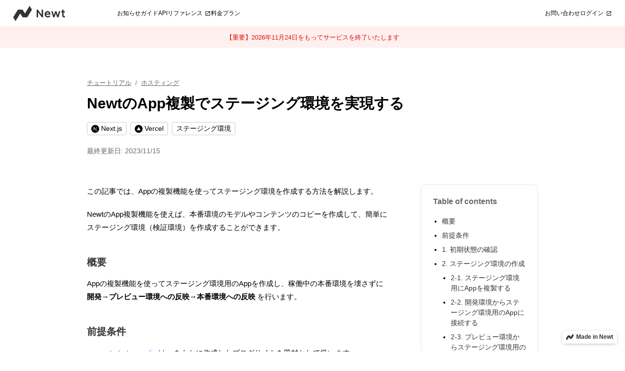

--- FILE ---
content_type: text/html; charset=utf-8
request_url: https://www.newt.so/docs/tutorials/newt-app-cloning-for-staging
body_size: 18553
content:
<!DOCTYPE html><!--ARnJ1rKIlCTJMFhk_uAnR--><html lang="ja" class="__variable_fa6015"><head><meta charSet="utf-8"/><meta name="viewport" content="width=device-width, initial-scale=1, maximum-scale=2"/><link rel="preload" href="/_next/static/media/0037b3782b3f63cb-s.p.woff2" as="font" crossorigin="" type="font/woff2"/><link rel="preload" href="/_next/static/media/6341bb50114593c9-s.p.woff2" as="font" crossorigin="" type="font/woff2"/><link rel="preload" href="/_next/static/media/77bb86e3f57ae36a-s.p.woff2" as="font" crossorigin="" type="font/woff2"/><link rel="preload" href="/_next/static/media/bb59085d7112bbe1-s.p.woff2" as="font" crossorigin="" type="font/woff2"/><link rel="preload" as="image" href="/images/common/logo.svg"/><link rel="preload" as="image" href="/images/common/logo_mark_black.svg"/><link rel="preload" as="image" imageSrcSet="https://newt.assets.newt.so/v1/322febb4-f723-45f5-81d3-36bf5a7fe364/Step-0.jpg?format=auto&amp;width=320 320w,https://newt.assets.newt.so/v1/322febb4-f723-45f5-81d3-36bf5a7fe364/Step-0.jpg?format=auto&amp;width=480 480w,https://newt.assets.newt.so/v1/322febb4-f723-45f5-81d3-36bf5a7fe364/Step-0.jpg?format=auto&amp;width=768 768w,https://newt.assets.newt.so/v1/322febb4-f723-45f5-81d3-36bf5a7fe364/Step-0.jpg?format=auto&amp;width=1024 1024w,https://newt.assets.newt.so/v1/322febb4-f723-45f5-81d3-36bf5a7fe364/Step-0.jpg?format=auto&amp;width=1200 1200w"/><link rel="preload" as="image" imageSrcSet="https://newt.assets.newt.so/v1/48467dd7-e930-40a3-a52c-79ef06048dc6/%E3%82%B9%E3%82%AF%E3%83%AA%E3%83%BC%E3%83%B3%E3%82%B7%E3%83%A7%E3%83%83%E3%83%882023-11-1515.02.23.png?format=auto&amp;width=320 320w,https://newt.assets.newt.so/v1/48467dd7-e930-40a3-a52c-79ef06048dc6/%E3%82%B9%E3%82%AF%E3%83%AA%E3%83%BC%E3%83%B3%E3%82%B7%E3%83%A7%E3%83%83%E3%83%882023-11-1515.02.23.png?format=auto&amp;width=480 480w,https://newt.assets.newt.so/v1/48467dd7-e930-40a3-a52c-79ef06048dc6/%E3%82%B9%E3%82%AF%E3%83%AA%E3%83%BC%E3%83%B3%E3%82%B7%E3%83%A7%E3%83%83%E3%83%882023-11-1515.02.23.png?format=auto&amp;width=768 768w,https://newt.assets.newt.so/v1/48467dd7-e930-40a3-a52c-79ef06048dc6/%E3%82%B9%E3%82%AF%E3%83%AA%E3%83%BC%E3%83%B3%E3%82%B7%E3%83%A7%E3%83%83%E3%83%882023-11-1515.02.23.png?format=auto&amp;width=1024 1024w,https://newt.assets.newt.so/v1/48467dd7-e930-40a3-a52c-79ef06048dc6/%E3%82%B9%E3%82%AF%E3%83%AA%E3%83%BC%E3%83%B3%E3%82%B7%E3%83%A7%E3%83%83%E3%83%882023-11-1515.02.23.png?format=auto&amp;width=1200 1200w"/><link rel="preload" as="image" imageSrcSet="https://newt.assets.newt.so/v1/40b2ee09-7f76-49c8-81df-3b6a7488e78f/%E3%82%B9%E3%82%AF%E3%83%AA%E3%83%BC%E3%83%B3%E3%82%B7%E3%83%A7%E3%83%83%E3%83%882023-11-1514.58.31.png?format=auto&amp;width=320 320w,https://newt.assets.newt.so/v1/40b2ee09-7f76-49c8-81df-3b6a7488e78f/%E3%82%B9%E3%82%AF%E3%83%AA%E3%83%BC%E3%83%B3%E3%82%B7%E3%83%A7%E3%83%83%E3%83%882023-11-1514.58.31.png?format=auto&amp;width=480 480w,https://newt.assets.newt.so/v1/40b2ee09-7f76-49c8-81df-3b6a7488e78f/%E3%82%B9%E3%82%AF%E3%83%AA%E3%83%BC%E3%83%B3%E3%82%B7%E3%83%A7%E3%83%83%E3%83%882023-11-1514.58.31.png?format=auto&amp;width=768 768w,https://newt.assets.newt.so/v1/40b2ee09-7f76-49c8-81df-3b6a7488e78f/%E3%82%B9%E3%82%AF%E3%83%AA%E3%83%BC%E3%83%B3%E3%82%B7%E3%83%A7%E3%83%83%E3%83%882023-11-1514.58.31.png?format=auto&amp;width=1024 1024w,https://newt.assets.newt.so/v1/40b2ee09-7f76-49c8-81df-3b6a7488e78f/%E3%82%B9%E3%82%AF%E3%83%AA%E3%83%BC%E3%83%B3%E3%82%B7%E3%83%A7%E3%83%83%E3%83%882023-11-1514.58.31.png?format=auto&amp;width=1200 1200w"/><link rel="preload" as="image" imageSrcSet="https://newt.assets.newt.so/v1/5e545edd-96a3-4f51-a280-8bda4cab53a9/%E3%82%B9%E3%82%AF%E3%83%AA%E3%83%BC%E3%83%B3%E3%82%B7%E3%83%A7%E3%83%83%E3%83%882023-11-1515.14.47.png?format=auto&amp;width=320 320w,https://newt.assets.newt.so/v1/5e545edd-96a3-4f51-a280-8bda4cab53a9/%E3%82%B9%E3%82%AF%E3%83%AA%E3%83%BC%E3%83%B3%E3%82%B7%E3%83%A7%E3%83%83%E3%83%882023-11-1515.14.47.png?format=auto&amp;width=480 480w,https://newt.assets.newt.so/v1/5e545edd-96a3-4f51-a280-8bda4cab53a9/%E3%82%B9%E3%82%AF%E3%83%AA%E3%83%BC%E3%83%B3%E3%82%B7%E3%83%A7%E3%83%83%E3%83%882023-11-1515.14.47.png?format=auto&amp;width=768 768w,https://newt.assets.newt.so/v1/5e545edd-96a3-4f51-a280-8bda4cab53a9/%E3%82%B9%E3%82%AF%E3%83%AA%E3%83%BC%E3%83%B3%E3%82%B7%E3%83%A7%E3%83%83%E3%83%882023-11-1515.14.47.png?format=auto&amp;width=1024 1024w,https://newt.assets.newt.so/v1/5e545edd-96a3-4f51-a280-8bda4cab53a9/%E3%82%B9%E3%82%AF%E3%83%AA%E3%83%BC%E3%83%B3%E3%82%B7%E3%83%A7%E3%83%83%E3%83%882023-11-1515.14.47.png?format=auto&amp;width=1200 1200w"/><link rel="preload" as="image" imageSrcSet="https://newt.assets.newt.so/v1/5034e279-6ef3-4a61-b017-608ff7dd2d3d/%E3%82%B9%E3%82%AF%E3%83%AA%E3%83%BC%E3%83%B3%E3%82%B7%E3%83%A7%E3%83%83%E3%83%882023-11-1519.12.06.png?format=auto&amp;width=320 320w,https://newt.assets.newt.so/v1/5034e279-6ef3-4a61-b017-608ff7dd2d3d/%E3%82%B9%E3%82%AF%E3%83%AA%E3%83%BC%E3%83%B3%E3%82%B7%E3%83%A7%E3%83%83%E3%83%882023-11-1519.12.06.png?format=auto&amp;width=480 480w,https://newt.assets.newt.so/v1/5034e279-6ef3-4a61-b017-608ff7dd2d3d/%E3%82%B9%E3%82%AF%E3%83%AA%E3%83%BC%E3%83%B3%E3%82%B7%E3%83%A7%E3%83%83%E3%83%882023-11-1519.12.06.png?format=auto&amp;width=768 768w,https://newt.assets.newt.so/v1/5034e279-6ef3-4a61-b017-608ff7dd2d3d/%E3%82%B9%E3%82%AF%E3%83%AA%E3%83%BC%E3%83%B3%E3%82%B7%E3%83%A7%E3%83%83%E3%83%882023-11-1519.12.06.png?format=auto&amp;width=1024 1024w,https://newt.assets.newt.so/v1/5034e279-6ef3-4a61-b017-608ff7dd2d3d/%E3%82%B9%E3%82%AF%E3%83%AA%E3%83%BC%E3%83%B3%E3%82%B7%E3%83%A7%E3%83%83%E3%83%882023-11-1519.12.06.png?format=auto&amp;width=1200 1200w"/><link rel="preload" as="image" imageSrcSet="https://newt.assets.newt.so/v1/344d1cfc-79b1-45d7-9230-8c09d58c6237/VercelEnvironmentVariables.png?format=auto&amp;width=320 320w,https://newt.assets.newt.so/v1/344d1cfc-79b1-45d7-9230-8c09d58c6237/VercelEnvironmentVariables.png?format=auto&amp;width=480 480w,https://newt.assets.newt.so/v1/344d1cfc-79b1-45d7-9230-8c09d58c6237/VercelEnvironmentVariables.png?format=auto&amp;width=768 768w,https://newt.assets.newt.so/v1/344d1cfc-79b1-45d7-9230-8c09d58c6237/VercelEnvironmentVariables.png?format=auto&amp;width=1024 1024w,https://newt.assets.newt.so/v1/344d1cfc-79b1-45d7-9230-8c09d58c6237/VercelEnvironmentVariables.png?format=auto&amp;width=1200 1200w"/><link rel="preload" as="image" imageSrcSet="https://newt.assets.newt.so/v1/bbd799f7-6438-4d1e-b393-6d02fde3f23b/Step-2-2.jpg?format=auto&amp;width=320 320w,https://newt.assets.newt.so/v1/bbd799f7-6438-4d1e-b393-6d02fde3f23b/Step-2-2.jpg?format=auto&amp;width=480 480w,https://newt.assets.newt.so/v1/bbd799f7-6438-4d1e-b393-6d02fde3f23b/Step-2-2.jpg?format=auto&amp;width=768 768w,https://newt.assets.newt.so/v1/bbd799f7-6438-4d1e-b393-6d02fde3f23b/Step-2-2.jpg?format=auto&amp;width=1024 1024w,https://newt.assets.newt.so/v1/bbd799f7-6438-4d1e-b393-6d02fde3f23b/Step-2-2.jpg?format=auto&amp;width=1200 1200w"/><link rel="preload" as="image" imageSrcSet="https://newt.assets.newt.so/v1/cd155ebd-41bd-4b5c-86b6-ecc50966f4cd/%E3%82%B9%E3%82%AF%E3%83%AA%E3%83%BC%E3%83%B3%E3%82%B7%E3%83%A7%E3%83%83%E3%83%882023-11-1516.31.03.png?format=auto&amp;width=320 320w,https://newt.assets.newt.so/v1/cd155ebd-41bd-4b5c-86b6-ecc50966f4cd/%E3%82%B9%E3%82%AF%E3%83%AA%E3%83%BC%E3%83%B3%E3%82%B7%E3%83%A7%E3%83%83%E3%83%882023-11-1516.31.03.png?format=auto&amp;width=480 480w,https://newt.assets.newt.so/v1/cd155ebd-41bd-4b5c-86b6-ecc50966f4cd/%E3%82%B9%E3%82%AF%E3%83%AA%E3%83%BC%E3%83%B3%E3%82%B7%E3%83%A7%E3%83%83%E3%83%882023-11-1516.31.03.png?format=auto&amp;width=768 768w,https://newt.assets.newt.so/v1/cd155ebd-41bd-4b5c-86b6-ecc50966f4cd/%E3%82%B9%E3%82%AF%E3%83%AA%E3%83%BC%E3%83%B3%E3%82%B7%E3%83%A7%E3%83%83%E3%83%882023-11-1516.31.03.png?format=auto&amp;width=1024 1024w,https://newt.assets.newt.so/v1/cd155ebd-41bd-4b5c-86b6-ecc50966f4cd/%E3%82%B9%E3%82%AF%E3%83%AA%E3%83%BC%E3%83%B3%E3%82%B7%E3%83%A7%E3%83%83%E3%83%882023-11-1516.31.03.png?format=auto&amp;width=1200 1200w"/><link rel="stylesheet" href="/_next/static/css/23cd35a6b610cf21.css" data-precedence="next"/><link rel="stylesheet" href="/_next/static/css/c644954fa98fef47.css" data-precedence="next"/><link rel="stylesheet" href="/_next/static/css/9c4d263abb194d68.css" data-precedence="next"/><link rel="stylesheet" href="/_next/static/css/d9811f8710f48e26.css" data-precedence="next"/><link rel="stylesheet" href="/_next/static/css/a446c48b426641db.css" data-precedence="next"/><link rel="preload" as="script" fetchPriority="low" href="/_next/static/chunks/webpack-92cf70d40309b26f.js"/><script src="/_next/static/chunks/4bd1b696-cc729d47eba2cee4.js" async=""></script><script src="/_next/static/chunks/5964-b14196516283122f.js" async=""></script><script src="/_next/static/chunks/main-app-1752470139d2f8a3.js" async=""></script><script src="/_next/static/chunks/6874-414075bb21e16c80.js" async=""></script><script src="/_next/static/chunks/3063-1ee9e2c4135c2cb9.js" async=""></script><script src="/_next/static/chunks/9401-4c2bc8e6e57d9d36.js" async=""></script><script src="/_next/static/chunks/app/docs/layout-e2cd0551fbe6fa05.js" async=""></script><script src="/_next/static/chunks/app/docs/tutorials/%5Bslug%5D/page-e984fa132a28169b.js" async=""></script><script src="/_next/static/chunks/app/layout-155b3dda1cfceff2.js" async=""></script><link rel="preload" href="https://www.googletagmanager.com/gtm.js?id=GTM-TQGKTK3D" as="script"/><link rel="preload" as="image" imageSrcSet="https://newt.assets.newt.so/v1/8b2fd44e-8a5f-4d3f-b2e7-360fe0d4fed5/%E3%82%B9%E3%82%AF%E3%83%AA%E3%83%BC%E3%83%B3%E3%82%B7%E3%83%A7%E3%83%83%E3%83%882023-11-1516.31.49.png?format=auto&amp;width=320 320w,https://newt.assets.newt.so/v1/8b2fd44e-8a5f-4d3f-b2e7-360fe0d4fed5/%E3%82%B9%E3%82%AF%E3%83%AA%E3%83%BC%E3%83%B3%E3%82%B7%E3%83%A7%E3%83%83%E3%83%882023-11-1516.31.49.png?format=auto&amp;width=480 480w,https://newt.assets.newt.so/v1/8b2fd44e-8a5f-4d3f-b2e7-360fe0d4fed5/%E3%82%B9%E3%82%AF%E3%83%AA%E3%83%BC%E3%83%B3%E3%82%B7%E3%83%A7%E3%83%83%E3%83%882023-11-1516.31.49.png?format=auto&amp;width=768 768w,https://newt.assets.newt.so/v1/8b2fd44e-8a5f-4d3f-b2e7-360fe0d4fed5/%E3%82%B9%E3%82%AF%E3%83%AA%E3%83%BC%E3%83%B3%E3%82%B7%E3%83%A7%E3%83%83%E3%83%882023-11-1516.31.49.png?format=auto&amp;width=1024 1024w,https://newt.assets.newt.so/v1/8b2fd44e-8a5f-4d3f-b2e7-360fe0d4fed5/%E3%82%B9%E3%82%AF%E3%83%AA%E3%83%BC%E3%83%B3%E3%82%B7%E3%83%A7%E3%83%83%E3%83%882023-11-1516.31.49.png?format=auto&amp;width=1200 1200w"/><link rel="preload" as="image" imageSrcSet="https://newt.assets.newt.so/v1/aa194c1c-6c08-47be-a419-274dbfb6894c/%E3%82%B9%E3%82%AF%E3%83%AA%E3%83%BC%E3%83%B3%E3%82%B7%E3%83%A7%E3%83%83%E3%83%882023-11-1519.40.02.png?format=auto&amp;width=320 320w,https://newt.assets.newt.so/v1/aa194c1c-6c08-47be-a419-274dbfb6894c/%E3%82%B9%E3%82%AF%E3%83%AA%E3%83%BC%E3%83%B3%E3%82%B7%E3%83%A7%E3%83%83%E3%83%882023-11-1519.40.02.png?format=auto&amp;width=480 480w,https://newt.assets.newt.so/v1/aa194c1c-6c08-47be-a419-274dbfb6894c/%E3%82%B9%E3%82%AF%E3%83%AA%E3%83%BC%E3%83%B3%E3%82%B7%E3%83%A7%E3%83%83%E3%83%882023-11-1519.40.02.png?format=auto&amp;width=768 768w,https://newt.assets.newt.so/v1/aa194c1c-6c08-47be-a419-274dbfb6894c/%E3%82%B9%E3%82%AF%E3%83%AA%E3%83%BC%E3%83%B3%E3%82%B7%E3%83%A7%E3%83%83%E3%83%882023-11-1519.40.02.png?format=auto&amp;width=1024 1024w,https://newt.assets.newt.so/v1/aa194c1c-6c08-47be-a419-274dbfb6894c/%E3%82%B9%E3%82%AF%E3%83%AA%E3%83%BC%E3%83%B3%E3%82%B7%E3%83%A7%E3%83%83%E3%83%882023-11-1519.40.02.png?format=auto&amp;width=1200 1200w"/><link rel="preload" as="image" imageSrcSet="https://newt.assets.newt.so/v1/9a4bd26f-46ff-4c43-8c1e-582f361578ad/Step-3-3.jpg?format=auto&amp;width=320 320w,https://newt.assets.newt.so/v1/9a4bd26f-46ff-4c43-8c1e-582f361578ad/Step-3-3.jpg?format=auto&amp;width=480 480w,https://newt.assets.newt.so/v1/9a4bd26f-46ff-4c43-8c1e-582f361578ad/Step-3-3.jpg?format=auto&amp;width=768 768w,https://newt.assets.newt.so/v1/9a4bd26f-46ff-4c43-8c1e-582f361578ad/Step-3-3.jpg?format=auto&amp;width=1024 1024w,https://newt.assets.newt.so/v1/9a4bd26f-46ff-4c43-8c1e-582f361578ad/Step-3-3.jpg?format=auto&amp;width=1200 1200w"/><link rel="preload" as="image" imageSrcSet="https://newt.assets.newt.so/v1/40ef537c-bc3f-482e-af27-39e1bcf93d97/%E3%82%B9%E3%82%AF%E3%83%AA%E3%83%BC%E3%83%B3%E3%82%B7%E3%83%A7%E3%83%83%E3%83%882023-11-1517.50.38.png?format=auto&amp;width=320 320w,https://newt.assets.newt.so/v1/40ef537c-bc3f-482e-af27-39e1bcf93d97/%E3%82%B9%E3%82%AF%E3%83%AA%E3%83%BC%E3%83%B3%E3%82%B7%E3%83%A7%E3%83%83%E3%83%882023-11-1517.50.38.png?format=auto&amp;width=480 480w,https://newt.assets.newt.so/v1/40ef537c-bc3f-482e-af27-39e1bcf93d97/%E3%82%B9%E3%82%AF%E3%83%AA%E3%83%BC%E3%83%B3%E3%82%B7%E3%83%A7%E3%83%83%E3%83%882023-11-1517.50.38.png?format=auto&amp;width=768 768w,https://newt.assets.newt.so/v1/40ef537c-bc3f-482e-af27-39e1bcf93d97/%E3%82%B9%E3%82%AF%E3%83%AA%E3%83%BC%E3%83%B3%E3%82%B7%E3%83%A7%E3%83%83%E3%83%882023-11-1517.50.38.png?format=auto&amp;width=1024 1024w,https://newt.assets.newt.so/v1/40ef537c-bc3f-482e-af27-39e1bcf93d97/%E3%82%B9%E3%82%AF%E3%83%AA%E3%83%BC%E3%83%B3%E3%82%B7%E3%83%A7%E3%83%83%E3%83%882023-11-1517.50.38.png?format=auto&amp;width=1200 1200w"/><link rel="preload" as="image" imageSrcSet="https://newt.assets.newt.so/v1/480637a5-a0e0-4f47-a1e5-a17fa05d8f3d/%E3%82%B9%E3%82%AF%E3%83%AA%E3%83%BC%E3%83%B3%E3%82%B7%E3%83%A7%E3%83%83%E3%83%882023-11-1519.46.37.png?format=auto&amp;width=320 320w,https://newt.assets.newt.so/v1/480637a5-a0e0-4f47-a1e5-a17fa05d8f3d/%E3%82%B9%E3%82%AF%E3%83%AA%E3%83%BC%E3%83%B3%E3%82%B7%E3%83%A7%E3%83%83%E3%83%882023-11-1519.46.37.png?format=auto&amp;width=480 480w,https://newt.assets.newt.so/v1/480637a5-a0e0-4f47-a1e5-a17fa05d8f3d/%E3%82%B9%E3%82%AF%E3%83%AA%E3%83%BC%E3%83%B3%E3%82%B7%E3%83%A7%E3%83%83%E3%83%882023-11-1519.46.37.png?format=auto&amp;width=768 768w,https://newt.assets.newt.so/v1/480637a5-a0e0-4f47-a1e5-a17fa05d8f3d/%E3%82%B9%E3%82%AF%E3%83%AA%E3%83%BC%E3%83%B3%E3%82%B7%E3%83%A7%E3%83%83%E3%83%882023-11-1519.46.37.png?format=auto&amp;width=1024 1024w,https://newt.assets.newt.so/v1/480637a5-a0e0-4f47-a1e5-a17fa05d8f3d/%E3%82%B9%E3%82%AF%E3%83%AA%E3%83%BC%E3%83%B3%E3%82%B7%E3%83%A7%E3%83%83%E3%83%882023-11-1519.46.37.png?format=auto&amp;width=1200 1200w"/><link rel="preload" as="image" imageSrcSet="https://newt.assets.newt.so/v1/9d3dd7d9-98e5-4733-9b10-9b68905cf72b/Step-3-4.jpg?format=auto&amp;width=320 320w,https://newt.assets.newt.so/v1/9d3dd7d9-98e5-4733-9b10-9b68905cf72b/Step-3-4.jpg?format=auto&amp;width=480 480w,https://newt.assets.newt.so/v1/9d3dd7d9-98e5-4733-9b10-9b68905cf72b/Step-3-4.jpg?format=auto&amp;width=768 768w,https://newt.assets.newt.so/v1/9d3dd7d9-98e5-4733-9b10-9b68905cf72b/Step-3-4.jpg?format=auto&amp;width=1024 1024w,https://newt.assets.newt.so/v1/9d3dd7d9-98e5-4733-9b10-9b68905cf72b/Step-3-4.jpg?format=auto&amp;width=1200 1200w"/><link rel="preload" as="image" imageSrcSet="https://newt.assets.newt.so/v1/bb6b8aff-cda9-4e7c-ace1-37694c81aac1/%E3%82%B9%E3%82%AF%E3%83%AA%E3%83%BC%E3%83%B3%E3%82%B7%E3%83%A7%E3%83%83%E3%83%882023-11-1518.10.34.png?format=auto&amp;width=320 320w,https://newt.assets.newt.so/v1/bb6b8aff-cda9-4e7c-ace1-37694c81aac1/%E3%82%B9%E3%82%AF%E3%83%AA%E3%83%BC%E3%83%B3%E3%82%B7%E3%83%A7%E3%83%83%E3%83%882023-11-1518.10.34.png?format=auto&amp;width=480 480w,https://newt.assets.newt.so/v1/bb6b8aff-cda9-4e7c-ace1-37694c81aac1/%E3%82%B9%E3%82%AF%E3%83%AA%E3%83%BC%E3%83%B3%E3%82%B7%E3%83%A7%E3%83%83%E3%83%882023-11-1518.10.34.png?format=auto&amp;width=768 768w,https://newt.assets.newt.so/v1/bb6b8aff-cda9-4e7c-ace1-37694c81aac1/%E3%82%B9%E3%82%AF%E3%83%AA%E3%83%BC%E3%83%B3%E3%82%B7%E3%83%A7%E3%83%83%E3%83%882023-11-1518.10.34.png?format=auto&amp;width=1024 1024w,https://newt.assets.newt.so/v1/bb6b8aff-cda9-4e7c-ace1-37694c81aac1/%E3%82%B9%E3%82%AF%E3%83%AA%E3%83%BC%E3%83%B3%E3%82%B7%E3%83%A7%E3%83%83%E3%83%882023-11-1518.10.34.png?format=auto&amp;width=1200 1200w"/><link rel="preload" as="image" imageSrcSet="https://newt.assets.newt.so/v1/81ea09b2-58c3-4306-9a01-66116b9543cd/Step-4.jpg?format=auto&amp;width=320 320w,https://newt.assets.newt.so/v1/81ea09b2-58c3-4306-9a01-66116b9543cd/Step-4.jpg?format=auto&amp;width=480 480w,https://newt.assets.newt.so/v1/81ea09b2-58c3-4306-9a01-66116b9543cd/Step-4.jpg?format=auto&amp;width=768 768w,https://newt.assets.newt.so/v1/81ea09b2-58c3-4306-9a01-66116b9543cd/Step-4.jpg?format=auto&amp;width=1024 1024w,https://newt.assets.newt.so/v1/81ea09b2-58c3-4306-9a01-66116b9543cd/Step-4.jpg?format=auto&amp;width=1200 1200w"/><meta name="next-size-adjust" content=""/><title>NewtのApp複製でステージング環境を実現する</title><meta name="description" content="この記事では、Appの複製機能を使ってステージング環境を作成する方法を解説します。

NewtのApp複製機能を使えば、本番環境のモデルやコンテンツのコピーを作成して、簡単にステージング環境（検証環境）を作成することができます。"/><link rel="canonical" href="https://www.newt.so/docs/tutorials/newt-app-cloning-for-staging"/><meta property="og:title" content="NewtのApp複製でステージング環境を実現する"/><meta property="og:description" content="この記事では、Appの複製機能を使ってステージング環境を作成する方法を解説します。

NewtのApp複製機能を使えば、本番環境のモデルやコンテンツのコピーを作成して、簡単にステージング環境（検証環境）を作成することができます。"/><meta property="og:site_name" content="コンテンツ管理の新しいスタンダード | ヘッドレスCMS「Newt」"/><meta property="og:image" content="https://www.newt.so/images/docs/ogp_tutorial.jpg"/><meta property="og:type" content="article"/><meta name="twitter:card" content="summary_large_image"/><meta name="twitter:site" content="@newt_cms"/><meta name="twitter:title" content="NewtのApp複製でステージング環境を実現する"/><meta name="twitter:description" content="この記事では、Appの複製機能を使ってステージング環境を作成する方法を解説します。

NewtのApp複製機能を使えば、本番環境のモデルやコンテンツのコピーを作成して、簡単にステージング環境（検証環境）を作成することができます。"/><meta name="twitter:image" content="https://www.newt.so/images/docs/ogp_tutorial.jpg"/><link rel="icon" href="/icon.svg?1687c9aa561c0c96" type="image/svg+xml" sizes="any"/><script src="/_next/static/chunks/polyfills-42372ed130431b0a.js" noModule=""></script></head><body><div hidden=""><!--$--><!--/$--></div><div class="layout_Wrapper__lhPCK"><div class="h-1"></div><header class="sticky left-0 top-0 z-99 w-full bg-white font-tazugane_m"><div class="mx-auto flex max-w-xl items-center justify-between px-20 py-16 leading-10 md:px-30 md:py-12"><p class="w-120 shrink-0"><a href="/"><img alt="Newt" width="120" height="35" decoding="async" data-nimg="1" style="color:transparent" src="/images/common/logo.svg"/></a></p><nav class="hidden md:ml-50 md:flex md:w-full md:items-center lg:ml-120"><ul class="flex items-baseline gap-30 text-13"><li class="group/block [&amp;&gt;a]:text-link [&amp;&gt;p]:text-link relative "><a href="/notice">お知らせ</a></li><li class="group/block [&amp;&gt;a]:text-link [&amp;&gt;p]:text-link relative "><a href="/docs">ガイド</a></li><li class="group/block [&amp;&gt;a]:text-link [&amp;&gt;p]:text-link relative "><a href="https://developers.newt.so/" target="_blank" rel="noreferrer noopener" class="group/item !flex items-center">APIリファレンス<svg fill="none" height="15" viewBox="0 0 14 15" width="14" xmlns="http://www.w3.org/2000/svg" class="ml-5 w-14 [&amp;_path]:transition-fill [&amp;_path]:duration-200 group-hover/item:[&amp;_path]:fill-blue"><path d="m11.0833 11.5833h-8.16663v-8.16663h4.08333v-1.16667h-4.08333c-.6475 0-1.16667.525-1.16667 1.16667v8.16663c0 .6417.51917 1.1667 1.16667 1.1667h8.16663c.6417 0 1.1667-.525 1.1667-1.1667v-4.0833h-1.1667zm-2.91663-9.3333v1.16667h2.09413l-5.73413 5.73416.8225.8225 5.73413-5.73416v2.09416h1.1667v-4.08333z" fill="#000"></path></svg></a></li><li class="group/block [&amp;&gt;a]:text-link [&amp;&gt;p]:text-link relative "><a href="/plan">料金プラン</a></li></ul><ul class="ml-auto flex items-baseline gap-30 text-13"><li class="[&amp;&gt;a]:text-link"><a href="/contact">お問い合わせ</a></li><li class="[&amp;&gt;a]:text-link"><a href="https://app.newt.so/" target="_blank" rel="noreferrer noopener" class="group/item !flex items-center">ログイン<svg fill="none" height="15" viewBox="0 0 14 15" width="14" xmlns="http://www.w3.org/2000/svg" class="ml-5 w-14 [&amp;_path]:transition-fill [&amp;_path]:duration-200 group-hover/item:[&amp;_path]:fill-blue"><path d="m11.0833 11.5833h-8.16663v-8.16663h4.08333v-1.16667h-4.08333c-.6475 0-1.16667.525-1.16667 1.16667v8.16663c0 .6417.51917 1.1667 1.16667 1.1667h8.16663c.6417 0 1.1667-.525 1.1667-1.1667v-4.0833h-1.1667zm-2.91663-9.3333v1.16667h2.09413l-5.73413 5.73416.8225.8225 5.73413-5.73416v2.09416h1.1667v-4.08333z" fill="#000"></path></svg></a></li></ul></nav><div class="ml-18 md:hidden"><button class="w-40 py-8" aria-label="Menu"><span class="block h-2px bg-black"></span><span class="mt-8 block h-2px bg-black"></span></button><div class="fixed left-0 top-0 z-99 h-[calc(100vh_+_2rem)] w-full rounded-b-20 bg-white p-20 pt-16 pointer-events-none hidden"><div class="flex items-center justify-between"><p class="w-120"><a href="/"><img alt="Newt" width="120" height="35" decoding="async" data-nimg="1" style="color:transparent" src="/images/common/logo.svg"/></a></p><div class="flex items-center"><button class="ml-10 h-40 w-40 rounded-1/2 bg-gray"><span class="relative mx-auto block h-20 w-2 rotate-45 bg-black after:absolute after:left-0 after:top-0 after:block after:h-20 after:w-2 after:origin-center after:rotate-90 after:bg-black after:content-[&quot;&quot;] md:h-50 after:md:h-50"></span></button></div></div><div class="h-[calc(100%_-_3.6rem)] overflow-auto"><nav class="flex flex-wrap gap-y-50 pb-40 pt-100"><ul class="w-3/5"><li class="[&amp;+li]:mt-22 [&amp;_a]:text-15 "><a href="/notice">お知らせ</a></li><li class="[&amp;+li]:mt-22 [&amp;_a]:text-15 "><a href="/docs">ガイド</a></li><li class="[&amp;+li]:mt-22 [&amp;_a]:text-15 "><a href="https://developers.newt.so/" target="_blank" rel="noreferrer noopener" class="flex items-center">APIリファレンス<svg fill="none" height="15" viewBox="0 0 14 15" width="14" xmlns="http://www.w3.org/2000/svg" class="ml-5 w-18"><path d="m11.0833 11.5833h-8.16663v-8.16663h4.08333v-1.16667h-4.08333c-.6475 0-1.16667.525-1.16667 1.16667v8.16663c0 .6417.51917 1.1667 1.16667 1.1667h8.16663c.6417 0 1.1667-.525 1.1667-1.1667v-4.0833h-1.1667zm-2.91663-9.3333v1.16667h2.09413l-5.73413 5.73416.8225.8225 5.73413-5.73416v2.09416h1.1667v-4.08333z" fill="#000"></path></svg></a></li><li class="[&amp;+li]:mt-22 [&amp;_a]:text-15 "><a href="/docs/tutorials">チュートリアル</a></li><li class="[&amp;+li]:mt-22 [&amp;_a]:text-15 "><a href="/plan">料金プラン</a></li></ul><ul class="w-2/5"><li class="[&amp;+li]:mt-22 [&amp;_a]:text-15 "><a href="/contact">お問い合わせ</a></li><li class="[&amp;+li]:mt-22 [&amp;_a]:text-15 "><a href="https://app.newt.so/" target="_blank" rel="noreferrer noopener" class="flex items-center">ログイン<svg fill="none" height="15" viewBox="0 0 14 15" width="14" xmlns="http://www.w3.org/2000/svg" class="ml-5 w-18"><path d="m11.0833 11.5833h-8.16663v-8.16663h4.08333v-1.16667h-4.08333c-.6475 0-1.16667.525-1.16667 1.16667v8.16663c0 .6417.51917 1.1667 1.16667 1.1667h8.16663c.6417 0 1.1667-.525 1.1667-1.1667v-4.0833h-1.1667zm-2.91663-9.3333v1.16667h2.09413l-5.73413 5.73416.8225.8225 5.73413-5.73416v2.09416h1.1667v-4.08333z" fill="#000"></path></svg></a></li></ul></nav></div></div></div></div><div class="bg-red py-12"><div class="container mx-auto px-4"><p class="block text-center text-13 text-red2 md:text-15"><a class="hover:underline" href="/notice/newt-close">【重要】2026年11月24日をもってサービスを終了いたします</a></p></div></div></header><main class="styles_Main__RT79i"><script type="application/ld+json">[{"@context":"https://schema.org","@type":"Article","author":{"@type":"Organization","name":"Newt, Inc.","url":"https://www.newt.so"},"dateModified":"2023-11-15T12:50:40.891Z","datePublished":"2023-11-15T11:29:09.346Z","headline":"NewtのApp複製でステージング環境を実現する","description":"この記事では、Appの複製機能を使ってステージング環境を作成する方法を解説します。\n\nNewtのApp複製機能を使えば、本番環境のモデルやコンテンツのコピーを作成して、簡単にステージング環境（検証環境）を作成することができます。","image":["https://www.newt.so/images/docs/ogp_tutorial.jpg"]},{"@context":"https://schema.org","@type":"BreadcrumbList","itemListElement":[{"@type":"ListItem","position":1,"name":"チュートリアル","item":"https://www.newt.so/docs/tutorials"},{"@type":"ListItem","position":2,"name":"NewtのApp複製でステージング環境を実現する","item":"https://www.newt.so/docs/tutorials/newt-app-cloning-for-staging"}]}]</script><article class="styles_Article__nsQAr"><ul class="styles_Topicpath__Q4XlP"><li><a href="/docs/tutorials">チュートリアル</a></li><li><a href="/docs/tutorials?topics=hosting">ホスティング</a></li></ul><h1 class="styles_Article_Title__aCrRW">NewtのApp複製でステージング環境を実現する</h1><ul class="styles_Article_Tags__av2jX"><li><a class="styles_Article_Tag___sTM0" href="/docs/tutorials?frameworks=nextjs"><img alt="" loading="lazy" width="16" height="16" decoding="async" data-nimg="1" style="color:transparent;object-fit:contain" srcSet="/_next/image?url=https%3A%2F%2Fnewt.assets.newt.so%2Fv1%2Fdc1593c0-2a98-4ec9-83a4-3b78c2587254%2Fnextjs_logo1.png&amp;w=16&amp;q=75 1x, /_next/image?url=https%3A%2F%2Fnewt.assets.newt.so%2Fv1%2Fdc1593c0-2a98-4ec9-83a4-3b78c2587254%2Fnextjs_logo1.png&amp;w=32&amp;q=75 2x" src="/_next/image?url=https%3A%2F%2Fnewt.assets.newt.so%2Fv1%2Fdc1593c0-2a98-4ec9-83a4-3b78c2587254%2Fnextjs_logo1.png&amp;w=32&amp;q=75"/><span>Next.js</span></a></li><li><a class="styles_Article_Tag___sTM0" href="/docs/tutorials?technologies=vercel"><img alt="" loading="lazy" width="16" height="16" decoding="async" data-nimg="1" style="color:transparent;object-fit:contain" srcSet="/_next/image?url=https%3A%2F%2Fnewt.assets.newt.so%2Fv1%2F5dfab78b-71f4-41a3-98bf-7b2515798a7b%2Flogo_vercel.png&amp;w=16&amp;q=75 1x, /_next/image?url=https%3A%2F%2Fnewt.assets.newt.so%2Fv1%2F5dfab78b-71f4-41a3-98bf-7b2515798a7b%2Flogo_vercel.png&amp;w=32&amp;q=75 2x" src="/_next/image?url=https%3A%2F%2Fnewt.assets.newt.so%2Fv1%2F5dfab78b-71f4-41a3-98bf-7b2515798a7b%2Flogo_vercel.png&amp;w=32&amp;q=75"/><span>Vercel</span></a></li><li><a class="styles_Article_Tag___sTM0" href="/docs/tutorials?topics=staging-enviroment"><span>ステージング環境</span></a></li></ul><div class="styles_Article_Row__xXquB">最終更新日:<!-- --> <time dateTime="2023/11/15">2023/11/15</time></div><div class="styles_Article_Container__9H3hD"><div class="styles_Article_Index__YO6ct"><h2>Table of contents</h2><ul>
<!-- -->
<li class="my-10px leading-15 md:my-8px"><a href="#概要" class="block text-333 no-underline hover:underline">概要</a></li>
<!-- -->
<li class="my-10px leading-15 md:my-8px"><a href="#前提条件" class="block text-333 no-underline hover:underline">前提条件</a></li>
<!-- -->
<li class="my-10px leading-15 md:my-8px"><a href="#1. 初期状態の確認" class="block text-333 no-underline hover:underline">1. 初期状態の確認</a></li>
<!-- -->
<!-- -->
<!-- -->
<li class="my-10px leading-15 md:my-8px"><a href="#2. ステージング環境の作成" class="block text-333 no-underline hover:underline">2. ステージング環境の作成</a></li>
<!-- -->
<li class="my-10px ml-18px leading-15 md:my-8px"><a href="#2-1. ステージング環境用にAppを複製する" class="block text-333 no-underline hover:underline">2-1. ステージング環境用にAppを複製する</a></li>
<!-- -->
<!-- -->
<!-- -->
<!-- -->
<!-- -->
<!-- -->
<!-- -->
<!-- -->
<!-- -->
<!-- -->
<li class="my-10px ml-18px leading-15 md:my-8px"><a href="#2-2. 開発環境からステージング環境用のAppに接続する" class="block text-333 no-underline hover:underline">2-2. 開発環境からステージング環境用のAppに接続する</a></li>
<!-- -->
<!-- -->
<!-- -->
<!-- -->
<li class="my-10px ml-18px leading-15 md:my-8px"><a href="#2-3. プレビュー環境からステージング環境用のAppに接続する" class="block text-333 no-underline hover:underline">2-3. プレビュー環境からステージング環境用のAppに接続する</a></li>
<!-- -->
<!-- -->
<!-- -->
<!-- -->
<!-- -->
<!-- -->
<li class="my-10px ml-18px leading-15 md:my-8px"><a href="#2-4. ステージング環境用のAppに（破壊的な）変更を加える" class="block text-333 no-underline hover:underline">2-4. ステージング環境用のAppに（破壊的な）変更を加える</a></li>
<!-- -->
<!-- -->
<!-- -->
<!-- -->
<!-- -->
<!-- -->
<!-- -->
<!-- -->
<!-- -->
<!-- -->
<li class="my-10px leading-15 md:my-8px"><a href="#3. 本番環境を切り替える" class="block text-333 no-underline hover:underline">3. 本番環境を切り替える</a></li>
<!-- -->
<li class="my-10px ml-18px leading-15 md:my-8px"><a href="#3-1. 新しい本番環境用のAppを作成する" class="block text-333 no-underline hover:underline">3-1. 新しい本番環境用のAppを作成する</a></li>
<!-- -->
<!-- -->
<!-- -->
<!-- -->
<li class="my-10px ml-18px leading-15 md:my-8px"><a href="#3-4. 本番環境で本番環境用の新しいAppに接続する" class="block text-333 no-underline hover:underline">3-4. 本番環境で本番環境用の新しいAppに接続する</a></li>
<!-- -->
<!-- -->
<!-- -->
<!-- -->
<!-- -->
<!-- -->
<!-- -->
<!-- -->
<li class="my-10px leading-15 md:my-8px"><a href="#4. 不要になったAppを削除する" class="block text-333 no-underline hover:underline">4. 不要になったAppを削除する</a></li>
<!-- -->
<!-- -->
<!-- -->
<!-- -->
</ul></div><div class="styles_Article_Contents__Q_t2x"><p>この記事では、Appの複製機能を使ってステージング環境を作成する方法を解説します。</p>
<p>NewtのApp複製機能を使えば、本番環境のモデルやコンテンツのコピーを作成して、簡単にステージング環境（検証環境）を作成することができます。</p>
<h2><span class="absolute -top-80px sm:-top-110px" id="概要"></span><a href="#概要">概要<img alt="" width="22" height="22" decoding="async" data-nimg="1" class="h-22px w-22px" style="color:transparent" src="[data-uri]"/></a></h2>
<p>Appの複製機能を使ってステージング環境用のAppを作成し、稼働中の本番環境を壊さずに <strong>開発→プレビュー環境への反映→本番環境への反映</strong> を行います。</p>
<h2><span class="absolute -top-80px sm:-top-110px" id="前提条件"></span><a href="#前提条件">前提条件<img alt="" width="22" height="22" decoding="async" data-nimg="1" class="h-22px w-22px" style="color:transparent" src="[data-uri]"/></a></h2>
<ul>
<li><a href="https://github.com/Newt-Inc/newt-starter-nextjs-blog" target="_blank" rel="noopener noreferrer">newt-starter-nextjs-blog</a> をもとに作成したブログサイトを題材として扱います。</li>
<li>ブログサイトは、<a href="https://www.newt.so/docs/tutorials/connect-to-vercel" target="_blank">GitHubのリポジトリとVercelを接続して、ホスティングする</a> の手順に従ってVercelでホスティングされているものとします</li>
<li>本番環境で利用する環境変数はApp UIDとAPIトークンのみ<a href="https://vercel.com/docs/projects/environment-variables" target="_blank" rel="noopener noreferrer">Vercelの環境変数機能</a> で、それ以外の環境変数は <code>.env</code> ファイルで管理しているものとします</li>
</ul>
<h2><span class="absolute -top-80px sm:-top-110px" id="1. 初期状態の確認"></span><a href="#1. 初期状態の確認">1. 初期状態の確認<img alt="" width="22" height="22" decoding="async" data-nimg="1" class="h-22px w-22px" style="color:transparent" src="[data-uri]"/></a></h2>
<p>まずは初期状態の構成を確認しておきます。</p>
<p>今回は、Newt上にブログサイト用のApp（ <code>blog</code> ）が1つだけ作成されていて、本番環境（Production）とプレビュー環境（Preview）、開発環境の3つの環境から接続、Appのコンテンツが利用されています。</p>
<p><img src="https://newt.assets.newt.so/v1/322febb4-f723-45f5-81d3-36bf5a7fe364/Step-0.jpg?format=auto&amp;width=1200" alt="Step-0.jpg" width="2525" height="1583" srcSet="https://newt.assets.newt.so/v1/322febb4-f723-45f5-81d3-36bf5a7fe364/Step-0.jpg?format=auto&amp;width=320 320w,https://newt.assets.newt.so/v1/322febb4-f723-45f5-81d3-36bf5a7fe364/Step-0.jpg?format=auto&amp;width=480 480w,https://newt.assets.newt.so/v1/322febb4-f723-45f5-81d3-36bf5a7fe364/Step-0.jpg?format=auto&amp;width=768 768w,https://newt.assets.newt.so/v1/322febb4-f723-45f5-81d3-36bf5a7fe364/Step-0.jpg?format=auto&amp;width=1024 1024w,https://newt.assets.newt.so/v1/322febb4-f723-45f5-81d3-36bf5a7fe364/Step-0.jpg?format=auto&amp;width=1200 1200w"/></p>
<h2><span class="absolute -top-80px sm:-top-110px" id="2. ステージング環境の作成"></span><a href="#2. ステージング環境の作成">2. ステージング環境の作成<img alt="" width="22" height="22" decoding="async" data-nimg="1" class="h-22px w-22px" style="color:transparent" src="[data-uri]"/></a></h2>
<p>この記事では、プレビュー環境と開発環境から接続されるNewt上の環境（≒App）のことをステージング環境と呼ぶことにします。本番環境を壊さずに安全に開発を行うため、Newt上にステージング環境を作成していきます。</p>
<h3><span class="absolute -top-80px sm:-top-110px" id="2-1. ステージング環境用にAppを複製する"></span><a href="#2-1. ステージング環境用にAppを複製する">2-1. ステージング環境用にAppを複製する<img alt="" width="18" height="18" decoding="async" data-nimg="1" class="h-18px w-18px" style="color:transparent" src="[data-uri]"/></a></h3>
<p>まず本番環境で使用しているApp (<code>blog</code>) を複製します。Appの複製はAppのトップ画面右上の3点リーダーボタンから実行できます。</p>
<p><img src="https://newt.assets.newt.so/v1/48467dd7-e930-40a3-a52c-79ef06048dc6/%E3%82%B9%E3%82%AF%E3%83%AA%E3%83%BC%E3%83%B3%E3%82%B7%E3%83%A7%E3%83%83%E3%83%882023-11-1515.02.23.png?format=auto&amp;width=1200" alt="スクリーンショット2023-11-1515.02.23.png" width="2400" height="1600" srcSet="https://newt.assets.newt.so/v1/48467dd7-e930-40a3-a52c-79ef06048dc6/%E3%82%B9%E3%82%AF%E3%83%AA%E3%83%BC%E3%83%B3%E3%82%B7%E3%83%A7%E3%83%83%E3%83%882023-11-1515.02.23.png?format=auto&amp;width=320 320w,https://newt.assets.newt.so/v1/48467dd7-e930-40a3-a52c-79ef06048dc6/%E3%82%B9%E3%82%AF%E3%83%AA%E3%83%BC%E3%83%B3%E3%82%B7%E3%83%A7%E3%83%83%E3%83%882023-11-1515.02.23.png?format=auto&amp;width=480 480w,https://newt.assets.newt.so/v1/48467dd7-e930-40a3-a52c-79ef06048dc6/%E3%82%B9%E3%82%AF%E3%83%AA%E3%83%BC%E3%83%B3%E3%82%B7%E3%83%A7%E3%83%83%E3%83%882023-11-1515.02.23.png?format=auto&amp;width=768 768w,https://newt.assets.newt.so/v1/48467dd7-e930-40a3-a52c-79ef06048dc6/%E3%82%B9%E3%82%AF%E3%83%AA%E3%83%BC%E3%83%B3%E3%82%B7%E3%83%A7%E3%83%83%E3%83%882023-11-1515.02.23.png?format=auto&amp;width=1024 1024w,https://newt.assets.newt.so/v1/48467dd7-e930-40a3-a52c-79ef06048dc6/%E3%82%B9%E3%82%AF%E3%83%AA%E3%83%BC%E3%83%B3%E3%82%B7%E3%83%A7%E3%83%83%E3%83%882023-11-1515.02.23.png?format=auto&amp;width=1200 1200w"/></p>
<p>複製されるモデルやコンテンツ数を確認し、問題がなければそのまま複製してください。</p>
<p><img src="https://newt.assets.newt.so/v1/40b2ee09-7f76-49c8-81df-3b6a7488e78f/%E3%82%B9%E3%82%AF%E3%83%AA%E3%83%BC%E3%83%B3%E3%82%B7%E3%83%A7%E3%83%83%E3%83%882023-11-1514.58.31.png?format=auto&amp;width=1200" alt="スクリーンショット2023-11-1514.58.31.png" width="2400" height="1466" srcSet="https://newt.assets.newt.so/v1/40b2ee09-7f76-49c8-81df-3b6a7488e78f/%E3%82%B9%E3%82%AF%E3%83%AA%E3%83%BC%E3%83%B3%E3%82%B7%E3%83%A7%E3%83%83%E3%83%882023-11-1514.58.31.png?format=auto&amp;width=320 320w,https://newt.assets.newt.so/v1/40b2ee09-7f76-49c8-81df-3b6a7488e78f/%E3%82%B9%E3%82%AF%E3%83%AA%E3%83%BC%E3%83%B3%E3%82%B7%E3%83%A7%E3%83%83%E3%83%882023-11-1514.58.31.png?format=auto&amp;width=480 480w,https://newt.assets.newt.so/v1/40b2ee09-7f76-49c8-81df-3b6a7488e78f/%E3%82%B9%E3%82%AF%E3%83%AA%E3%83%BC%E3%83%B3%E3%82%B7%E3%83%A7%E3%83%83%E3%83%882023-11-1514.58.31.png?format=auto&amp;width=768 768w,https://newt.assets.newt.so/v1/40b2ee09-7f76-49c8-81df-3b6a7488e78f/%E3%82%B9%E3%82%AF%E3%83%AA%E3%83%BC%E3%83%B3%E3%82%B7%E3%83%A7%E3%83%83%E3%83%882023-11-1514.58.31.png?format=auto&amp;width=1024 1024w,https://newt.assets.newt.so/v1/40b2ee09-7f76-49c8-81df-3b6a7488e78f/%E3%82%B9%E3%82%AF%E3%83%AA%E3%83%BC%E3%83%B3%E3%82%B7%E3%83%A7%E3%83%83%E3%83%882023-11-1514.58.31.png?format=auto&amp;width=1200 1200w"/></p>
<div class="Callout">
注: App複製によって、Appに含まれるモデルやコンテンツが複製されるため、スペースの利用状況によっては追加で料金が発生する場合があります。
</div>
<p>複製ボタンを押した後、しばらくすると「Blog のコピー」というAppが作られました。Appを開いてみると見た目は元のAppと同じですが、AppのUIDやコンテンツID等が変わっていることがわかります。</p>
<p><img src="https://newt.assets.newt.so/v1/5e545edd-96a3-4f51-a280-8bda4cab53a9/%E3%82%B9%E3%82%AF%E3%83%AA%E3%83%BC%E3%83%B3%E3%82%B7%E3%83%A7%E3%83%83%E3%83%882023-11-1515.14.47.png?format=auto&amp;width=1200" alt="スクリーンショット2023-11-1515.14.47.png" width="2400" height="1600" srcSet="https://newt.assets.newt.so/v1/5e545edd-96a3-4f51-a280-8bda4cab53a9/%E3%82%B9%E3%82%AF%E3%83%AA%E3%83%BC%E3%83%B3%E3%82%B7%E3%83%A7%E3%83%83%E3%83%882023-11-1515.14.47.png?format=auto&amp;width=320 320w,https://newt.assets.newt.so/v1/5e545edd-96a3-4f51-a280-8bda4cab53a9/%E3%82%B9%E3%82%AF%E3%83%AA%E3%83%BC%E3%83%B3%E3%82%B7%E3%83%A7%E3%83%83%E3%83%882023-11-1515.14.47.png?format=auto&amp;width=480 480w,https://newt.assets.newt.so/v1/5e545edd-96a3-4f51-a280-8bda4cab53a9/%E3%82%B9%E3%82%AF%E3%83%AA%E3%83%BC%E3%83%B3%E3%82%B7%E3%83%A7%E3%83%83%E3%83%882023-11-1515.14.47.png?format=auto&amp;width=768 768w,https://newt.assets.newt.so/v1/5e545edd-96a3-4f51-a280-8bda4cab53a9/%E3%82%B9%E3%82%AF%E3%83%AA%E3%83%BC%E3%83%B3%E3%82%B7%E3%83%A7%E3%83%83%E3%83%882023-11-1515.14.47.png?format=auto&amp;width=1024 1024w,https://newt.assets.newt.so/v1/5e545edd-96a3-4f51-a280-8bda4cab53a9/%E3%82%B9%E3%82%AF%E3%83%AA%E3%83%BC%E3%83%B3%E3%82%B7%E3%83%A7%E3%83%83%E3%83%882023-11-1515.14.47.png?format=auto&amp;width=1200 1200w"/></p>
<p>ステージング環境用のAppであることが分かりやすいようにApp名とApp UIDを変更しておきましょう。今回はApp名を<code>Blog Stg</code> App UIDを <code>blog-staging</code> とします。<br/>
App名とApp UIDは、App設定 &gt; 一般 から変更可能です。</p>
<p><img src="https://newt.assets.newt.so/v1/5034e279-6ef3-4a61-b017-608ff7dd2d3d/%E3%82%B9%E3%82%AF%E3%83%AA%E3%83%BC%E3%83%B3%E3%82%B7%E3%83%A7%E3%83%83%E3%83%882023-11-1519.12.06.png?format=auto&amp;width=1200" alt="スクリーンショット2023-11-1519.12.06.png" width="2400" height="1600" srcSet="https://newt.assets.newt.so/v1/5034e279-6ef3-4a61-b017-608ff7dd2d3d/%E3%82%B9%E3%82%AF%E3%83%AA%E3%83%BC%E3%83%B3%E3%82%B7%E3%83%A7%E3%83%83%E3%83%882023-11-1519.12.06.png?format=auto&amp;width=320 320w,https://newt.assets.newt.so/v1/5034e279-6ef3-4a61-b017-608ff7dd2d3d/%E3%82%B9%E3%82%AF%E3%83%AA%E3%83%BC%E3%83%B3%E3%82%B7%E3%83%A7%E3%83%83%E3%83%882023-11-1519.12.06.png?format=auto&amp;width=480 480w,https://newt.assets.newt.so/v1/5034e279-6ef3-4a61-b017-608ff7dd2d3d/%E3%82%B9%E3%82%AF%E3%83%AA%E3%83%BC%E3%83%B3%E3%82%B7%E3%83%A7%E3%83%83%E3%83%882023-11-1519.12.06.png?format=auto&amp;width=768 768w,https://newt.assets.newt.so/v1/5034e279-6ef3-4a61-b017-608ff7dd2d3d/%E3%82%B9%E3%82%AF%E3%83%AA%E3%83%BC%E3%83%B3%E3%82%B7%E3%83%A7%E3%83%83%E3%83%882023-11-1519.12.06.png?format=auto&amp;width=1024 1024w,https://newt.assets.newt.so/v1/5034e279-6ef3-4a61-b017-608ff7dd2d3d/%E3%82%B9%E3%82%AF%E3%83%AA%E3%83%BC%E3%83%B3%E3%82%B7%E3%83%A7%E3%83%83%E3%83%882023-11-1519.12.06.png?format=auto&amp;width=1200 1200w"/></p>
<p>以上でステージング環境用のAppの作成は完了です。</p>
<h3><span class="absolute -top-80px sm:-top-110px" id="2-2. 開発環境からステージング環境用のAppに接続する"></span><a href="#2-2. 開発環境からステージング環境用のAppに接続する">2-2. 開発環境からステージング環境用のAppに接続する<img alt="" width="18" height="18" decoding="async" data-nimg="1" class="h-18px w-18px" style="color:transparent" src="[data-uri]"/></a></h3>
<p>開発環境からステージング環境用のApp（<code>blog-staging</code>）へと接続するようにソースコードを変更していきます。</p>
<p><a href="https://github.com/Newt-Inc/newt-starter-nextjs-blog" target="_blank" rel="noopener noreferrer">newt-starter-nextjs-blog</a> を利用している場合、Newtへの接続情報は <code>.env.local</code> ファイルに記述されているはずなので、そこに記載されているApp UID（ <code>NEXT_PUBLIC_NEWT_APP_UID</code> ） を <code>blog-staging</code> に書き換えて接続先のAppを切り替えます。</p>
<p>APIトークンに <code>Blog Stg (blog-staging)</code> への適切なアクセス権限が付与されていることも確認しておきましょう。</p>
<div class="mb-28px rounded-6px border border-solid border-333"><div class="flex h-44px items-center rounded-b-0 rounded-t-4px border-b border-solid border-333 bg-black pl-20px pr-12px text-13px text-[#949da3]">.env.local<button type="button" aria-label="Copy code" class="flex h-32px w-32px items-center justify-center rounded-4px transition-colors duration-200 [&amp;.copied&gt;img:nth-child(2)]:animate-copyIconShow [&amp;.copied&gt;img]:animate-copyIconHide [&amp;&gt;img:nth-child(2)]:opacity-0  relative ml-auto hover:bg-[#333]"><img alt="" loading="lazy" width="20" height="20" decoding="async" data-nimg="1" class="absolute !m-0 h-20px w-20px" style="color:transparent" src="/images/common/icon/copy.svg"/><img alt="" loading="lazy" width="20" height="20" decoding="async" data-nimg="1" class="absolute !m-0 h-20px w-20px" style="color:transparent" src="/images/common/icon/copied.svg"/></button></div><pre class="hljs" style="border-radius:0 0 4px 4px"><code class="language-diff" style="white-space:pre"><span style="color:#ffdcd7;background-color:#67060c" class="hljs-diff" diffmarker="-" class=""><span class="comment linenumber react-syntax-highlighter-line-number" style="display:none;min-width:16px;padding-right:inherit;text-align:right;user-select:none;color:#949da3;margin-right:20px">1</span><span class="">NEXT_PUBLIC_NEWT_APP_UID=blog
</span></span><span style="color:#aff5b4;background-color:#033a16" class="hljs-diff" diffmarker="+" class=""><span class="comment linenumber react-syntax-highlighter-line-number" style="display:none;min-width:16px;padding-right:inherit;text-align:right;user-select:none;color:#949da3;margin-right:20px">2</span>NEXT_PUBLIC_NEWT_APP_UID=blog-staging
</span><span class="hljs-diff" diffmarker=" " class=""><span class="comment linenumber react-syntax-highlighter-line-number" style="display:none;min-width:16px;padding-right:inherit;text-align:right;user-select:none;color:#949da3;margin-right:20px">3</span>NEXT_PUBLIC_NEWT_API_TOKEN=xxxxxxxxxxxxxxxxxxxxxxxxxxxxxxxxxxxxxxxxxxxxxxxx</span></code></pre></div>
<h3><span class="absolute -top-80px sm:-top-110px" id="2-3. プレビュー環境からステージング環境用のAppに接続する"></span><a href="#2-3. プレビュー環境からステージング環境用のAppに接続する">2-3. プレビュー環境からステージング環境用のAppに接続する<img alt="" width="18" height="18" decoding="async" data-nimg="1" class="h-18px w-18px" style="color:transparent" src="[data-uri]"/></a></h3>
<p>次に、Vercelのプレビュー環境からも、ステージング用のAppに接続するように設定を変更します。</p>
<p><a href="https://vercel.com/docs/projects/environment-variables" target="_blank" rel="noopener noreferrer">Vercelの環境変数機能</a>では、ProductionやPreviewといった環境ごとに異なる環境変数を設定することができます。今回はプレビュー環境のApp UID（ <code>NEXT_PUBLIC_NEWT_APP_UID</code> ） を <code>blog-staging</code> としたいので、下記スクリーンショットのように、Production用の環境変数 <code>NEXT_PUBLIC_NEWT_APP_UID</code> には <code>blog</code> を。Preview用の環境変数 <code>NEXT_PUBLIC_NEWT_APP_UID</code> には <code>blog-staging</code> をそれぞれ指定します。</p>
<p><img src="https://newt.assets.newt.so/v1/344d1cfc-79b1-45d7-9230-8c09d58c6237/VercelEnvironmentVariables.png?format=auto&amp;width=1200" alt="VercelEnvironmentVariables.png" width="1400" height="596" srcSet="https://newt.assets.newt.so/v1/344d1cfc-79b1-45d7-9230-8c09d58c6237/VercelEnvironmentVariables.png?format=auto&amp;width=320 320w,https://newt.assets.newt.so/v1/344d1cfc-79b1-45d7-9230-8c09d58c6237/VercelEnvironmentVariables.png?format=auto&amp;width=480 480w,https://newt.assets.newt.so/v1/344d1cfc-79b1-45d7-9230-8c09d58c6237/VercelEnvironmentVariables.png?format=auto&amp;width=768 768w,https://newt.assets.newt.so/v1/344d1cfc-79b1-45d7-9230-8c09d58c6237/VercelEnvironmentVariables.png?format=auto&amp;width=1024 1024w,https://newt.assets.newt.so/v1/344d1cfc-79b1-45d7-9230-8c09d58c6237/VercelEnvironmentVariables.png?format=auto&amp;width=1200 1200w"/></p>
<p>ここまでをまとめると次の図のようになります。</p>
<p>プレビュー環境と開発環境が、本番環境とは切り離されて動作していることが分かります。この状態であれば、ステージング環境用のAppにどのような変更を加えたとしても本番環境が壊れてしまう心配はありません。</p>
<p><img src="https://newt.assets.newt.so/v1/bbd799f7-6438-4d1e-b393-6d02fde3f23b/Step-2-2.jpg?format=auto&amp;width=1200" alt="Step-2-2.jpg" width="2525" height="1583" srcSet="https://newt.assets.newt.so/v1/bbd799f7-6438-4d1e-b393-6d02fde3f23b/Step-2-2.jpg?format=auto&amp;width=320 320w,https://newt.assets.newt.so/v1/bbd799f7-6438-4d1e-b393-6d02fde3f23b/Step-2-2.jpg?format=auto&amp;width=480 480w,https://newt.assets.newt.so/v1/bbd799f7-6438-4d1e-b393-6d02fde3f23b/Step-2-2.jpg?format=auto&amp;width=768 768w,https://newt.assets.newt.so/v1/bbd799f7-6438-4d1e-b393-6d02fde3f23b/Step-2-2.jpg?format=auto&amp;width=1024 1024w,https://newt.assets.newt.so/v1/bbd799f7-6438-4d1e-b393-6d02fde3f23b/Step-2-2.jpg?format=auto&amp;width=1200 1200w"/></p>
<h3><span class="absolute -top-80px sm:-top-110px" id="2-4. ステージング環境用のAppに（破壊的な）変更を加える"></span><a href="#2-4. ステージング環境用のAppに（破壊的な）変更を加える">2-4. ステージング環境用のAppに（破壊的な）変更を加える<img alt="" width="18" height="18" decoding="async" data-nimg="1" class="h-18px w-18px" style="color:transparent" src="[data-uri]"/></a></h3>
<p>ステージング環境用のAppに変更を加えてみましょう。</p>
<p>本番環境が壊れてしまう変更として最も手っ取り早いのは、モデルUIDを変更してしまうことです。ArticleモデルのUIDを <code>article</code> から <code>post</code> に変更してみます。</p>
<p><img src="https://newt.assets.newt.so/v1/cd155ebd-41bd-4b5c-86b6-ecc50966f4cd/%E3%82%B9%E3%82%AF%E3%83%AA%E3%83%BC%E3%83%B3%E3%82%B7%E3%83%A7%E3%83%83%E3%83%882023-11-1516.31.03.png?format=auto&amp;width=1200" alt="スクリーンショット2023-11-1516.31.03.png" width="2400" height="1600" srcSet="https://newt.assets.newt.so/v1/cd155ebd-41bd-4b5c-86b6-ecc50966f4cd/%E3%82%B9%E3%82%AF%E3%83%AA%E3%83%BC%E3%83%B3%E3%82%B7%E3%83%A7%E3%83%83%E3%83%882023-11-1516.31.03.png?format=auto&amp;width=320 320w,https://newt.assets.newt.so/v1/cd155ebd-41bd-4b5c-86b6-ecc50966f4cd/%E3%82%B9%E3%82%AF%E3%83%AA%E3%83%BC%E3%83%B3%E3%82%B7%E3%83%A7%E3%83%83%E3%83%882023-11-1516.31.03.png?format=auto&amp;width=480 480w,https://newt.assets.newt.so/v1/cd155ebd-41bd-4b5c-86b6-ecc50966f4cd/%E3%82%B9%E3%82%AF%E3%83%AA%E3%83%BC%E3%83%B3%E3%82%B7%E3%83%A7%E3%83%83%E3%83%882023-11-1516.31.03.png?format=auto&amp;width=768 768w,https://newt.assets.newt.so/v1/cd155ebd-41bd-4b5c-86b6-ecc50966f4cd/%E3%82%B9%E3%82%AF%E3%83%AA%E3%83%BC%E3%83%B3%E3%82%B7%E3%83%A7%E3%83%83%E3%83%882023-11-1516.31.03.png?format=auto&amp;width=1024 1024w,https://newt.assets.newt.so/v1/cd155ebd-41bd-4b5c-86b6-ecc50966f4cd/%E3%82%B9%E3%82%AF%E3%83%AA%E3%83%BC%E3%83%B3%E3%82%B7%E3%83%A7%E3%83%83%E3%83%882023-11-1516.31.03.png?format=auto&amp;width=1200 1200w"/></p>
<p>この状態で、開発環境を立ち上げると存在しない <code>article</code> モデルからコンテンツを取得しようとするため、下記のようなエラーが発生します。プレビュー環境でも、新規のビルドが失敗してしまうほか、SPAで実装されている部分についてはランタイムのエラーとなってしまうはずです。</p>
<p><img src="https://newt.assets.newt.so/v1/8b2fd44e-8a5f-4d3f-b2e7-360fe0d4fed5/%E3%82%B9%E3%82%AF%E3%83%AA%E3%83%BC%E3%83%B3%E3%82%B7%E3%83%A7%E3%83%83%E3%83%882023-11-1516.31.49.png?format=auto&amp;width=1200" alt="スクリーンショット2023-11-1516.31.49.png" width="2400" height="1600" srcSet="https://newt.assets.newt.so/v1/8b2fd44e-8a5f-4d3f-b2e7-360fe0d4fed5/%E3%82%B9%E3%82%AF%E3%83%AA%E3%83%BC%E3%83%B3%E3%82%B7%E3%83%A7%E3%83%83%E3%83%882023-11-1516.31.49.png?format=auto&amp;width=320 320w,https://newt.assets.newt.so/v1/8b2fd44e-8a5f-4d3f-b2e7-360fe0d4fed5/%E3%82%B9%E3%82%AF%E3%83%AA%E3%83%BC%E3%83%B3%E3%82%B7%E3%83%A7%E3%83%83%E3%83%882023-11-1516.31.49.png?format=auto&amp;width=480 480w,https://newt.assets.newt.so/v1/8b2fd44e-8a5f-4d3f-b2e7-360fe0d4fed5/%E3%82%B9%E3%82%AF%E3%83%AA%E3%83%BC%E3%83%B3%E3%82%B7%E3%83%A7%E3%83%83%E3%83%882023-11-1516.31.49.png?format=auto&amp;width=768 768w,https://newt.assets.newt.so/v1/8b2fd44e-8a5f-4d3f-b2e7-360fe0d4fed5/%E3%82%B9%E3%82%AF%E3%83%AA%E3%83%BC%E3%83%B3%E3%82%B7%E3%83%A7%E3%83%83%E3%83%882023-11-1516.31.49.png?format=auto&amp;width=1024 1024w,https://newt.assets.newt.so/v1/8b2fd44e-8a5f-4d3f-b2e7-360fe0d4fed5/%E3%82%B9%E3%82%AF%E3%83%AA%E3%83%BC%E3%83%B3%E3%82%B7%E3%83%A7%E3%83%83%E3%83%882023-11-1516.31.49.png?format=auto&amp;width=1200 1200w"/></p>
<p>そこで、ソースコードを修正してモデルUIDの変更を反映させます。今回は環境共通の変数を <code>.env</code> ファイルで管理している前提なので、 <code>.env</code> ファイルのモデルUIDに関する記述を修正します。具体的には、 <code>NEXT_PUBLIC_NEWT_ARTICLE_MODEL_UID</code> の値を <code>article</code> から <code>post</code> へと変更します。</p>
<div class="mb-28px rounded-6px border border-solid border-333"><div class="flex h-44px items-center rounded-b-0 rounded-t-4px border-b border-solid border-333 bg-black pl-20px pr-12px text-13px text-[#949da3]">.env<button type="button" aria-label="Copy code" class="flex h-32px w-32px items-center justify-center rounded-4px transition-colors duration-200 [&amp;.copied&gt;img:nth-child(2)]:animate-copyIconShow [&amp;.copied&gt;img]:animate-copyIconHide [&amp;&gt;img:nth-child(2)]:opacity-0  relative ml-auto hover:bg-[#333]"><img alt="" loading="lazy" width="20" height="20" decoding="async" data-nimg="1" class="absolute !m-0 h-20px w-20px" style="color:transparent" src="/images/common/icon/copy.svg"/><img alt="" loading="lazy" width="20" height="20" decoding="async" data-nimg="1" class="absolute !m-0 h-20px w-20px" style="color:transparent" src="/images/common/icon/copied.svg"/></button></div><pre class="hljs" style="border-radius:0 0 4px 4px"><code class="language-diff" style="white-space:pre"><span class="hljs-diff" diffmarker=" " class=""><span class="comment linenumber react-syntax-highlighter-line-number" style="display:none;min-width:16px;padding-right:inherit;text-align:right;user-select:none;color:#949da3;margin-right:20px">1</span><span class="">NEXT_PUBLIC_NEWT_SPACE_UID=demo-space
</span></span><span class="hljs-diff" diffmarker=" " class=""><span class="comment linenumber react-syntax-highlighter-line-number" style="display:none;min-width:16px;padding-right:inherit;text-align:right;user-select:none;color:#949da3;margin-right:20px">2</span>NEXT_PUBLIC_NEWT_API_TYPE=cdn
</span><span style="color:#ffdcd7;background-color:#67060c" class="hljs-diff" diffmarker="-" class=""><span class="comment linenumber react-syntax-highlighter-line-number" style="display:none;min-width:16px;padding-right:inherit;text-align:right;user-select:none;color:#949da3;margin-right:20px">3</span>NEXT_PUBLIC_NEWT_ARTICLE_MODEL_UID=article
</span><span style="color:#aff5b4;background-color:#033a16" class="hljs-diff" diffmarker="+" class=""><span class="comment linenumber react-syntax-highlighter-line-number" style="display:none;min-width:16px;padding-right:inherit;text-align:right;user-select:none;color:#949da3;margin-right:20px">4</span>NEXT_PUBLIC_NEWT_ARTICLE_MODEL_UID=post
</span><span class="hljs-diff" diffmarker=" " class=""><span class="comment linenumber react-syntax-highlighter-line-number" style="display:none;min-width:16px;padding-right:inherit;text-align:right;user-select:none;color:#949da3;margin-right:20px">5</span>NEXT_PUBLIC_NEWT_AUTHOR_MODEL_UID=author
</span><span class="hljs-diff" diffmarker=" " class=""><span class="comment linenumber react-syntax-highlighter-line-number" style="display:none;min-width:16px;padding-right:inherit;text-align:right;user-select:none;color:#949da3;margin-right:20px">6</span>NEXT_PUBLIC_NEWT_TAG_MODEL_UID=tag
</span><span class="hljs-diff" diffmarker=" " class=""><span class="comment linenumber react-syntax-highlighter-line-number" style="display:none;min-width:16px;padding-right:inherit;text-align:right;user-select:none;color:#949da3;margin-right:20px">7</span>NEXT_PUBLIC_PAGE_LIMIT=12</span></code></pre></div>
<p>これで開発環境とプレビュー環境が正常に動作するようになります。</p>
<p>この変更をVercelのProduction用として利用していないGitブランチ（ここでは <code>feature/1</code> ブランチとします）にコミットし、GitHubにプッシュすることでPreview環境へのデプロイが実行されます。</p>
<p>Preview URLにアクセスし、サイトが問題なく動作していれば成功です。</p>
<h2><span class="absolute -top-80px sm:-top-110px" id="3. 本番環境を切り替える"></span><a href="#3. 本番環境を切り替える">3. 本番環境を切り替える<img alt="" width="22" height="22" decoding="async" data-nimg="1" class="h-22px w-22px" style="color:transparent" src="[data-uri]"/></a></h2>
<p>ステージング環境用のAppに対して（破壊的な）変更を加え、その変更に応じたフロントエンドコードの修正とプレビュー環境へのデプロイまで行うことができました。いよいよここから、変更を本番環境（Production）へと反映させていく工程へと映ります。</p>
<h3><span class="absolute -top-80px sm:-top-110px" id="3-1. 新しい本番環境用のAppを作成する"></span><a href="#3-1. 新しい本番環境用のAppを作成する">3-1. 新しい本番環境用のAppを作成する<img alt="" width="18" height="18" decoding="async" data-nimg="1" class="h-18px w-18px" style="color:transparent" src="[data-uri]"/></a></h3>
<p>ステップ2で作成したステージング環境用のAppを再度複製して、新しい本番環境用のApp（ <code>blog-production</code> ）を作成します。必要に応じて、本番環境用のコンテンツの入稿等を行い、開発環境やプレビュー環境と接続させながら動作確認を行います。</p>
<p><img src="https://newt.assets.newt.so/v1/aa194c1c-6c08-47be-a419-274dbfb6894c/%E3%82%B9%E3%82%AF%E3%83%AA%E3%83%BC%E3%83%B3%E3%82%B7%E3%83%A7%E3%83%83%E3%83%882023-11-1519.40.02.png?format=auto&amp;width=1200" alt="スクリーンショット2023-11-1519.40.02.png" width="2400" height="1600" srcSet="https://newt.assets.newt.so/v1/aa194c1c-6c08-47be-a419-274dbfb6894c/%E3%82%B9%E3%82%AF%E3%83%AA%E3%83%BC%E3%83%B3%E3%82%B7%E3%83%A7%E3%83%83%E3%83%882023-11-1519.40.02.png?format=auto&amp;width=320 320w,https://newt.assets.newt.so/v1/aa194c1c-6c08-47be-a419-274dbfb6894c/%E3%82%B9%E3%82%AF%E3%83%AA%E3%83%BC%E3%83%B3%E3%82%B7%E3%83%A7%E3%83%83%E3%83%882023-11-1519.40.02.png?format=auto&amp;width=480 480w,https://newt.assets.newt.so/v1/aa194c1c-6c08-47be-a419-274dbfb6894c/%E3%82%B9%E3%82%AF%E3%83%AA%E3%83%BC%E3%83%B3%E3%82%B7%E3%83%A7%E3%83%83%E3%83%882023-11-1519.40.02.png?format=auto&amp;width=768 768w,https://newt.assets.newt.so/v1/aa194c1c-6c08-47be-a419-274dbfb6894c/%E3%82%B9%E3%82%AF%E3%83%AA%E3%83%BC%E3%83%B3%E3%82%B7%E3%83%A7%E3%83%83%E3%83%882023-11-1519.40.02.png?format=auto&amp;width=1024 1024w,https://newt.assets.newt.so/v1/aa194c1c-6c08-47be-a419-274dbfb6894c/%E3%82%B9%E3%82%AF%E3%83%AA%E3%83%BC%E3%83%B3%E3%82%B7%E3%83%A7%E3%83%83%E3%83%882023-11-1519.40.02.png?format=auto&amp;width=1200 1200w"/></p>
<p>これを図で表すと、以下の通りになります。</p>
<p><img src="https://newt.assets.newt.so/v1/9a4bd26f-46ff-4c43-8c1e-582f361578ad/Step-3-3.jpg?format=auto&amp;width=1200" alt="Step-3-3.jpg" width="2525" height="1583" srcSet="https://newt.assets.newt.so/v1/9a4bd26f-46ff-4c43-8c1e-582f361578ad/Step-3-3.jpg?format=auto&amp;width=320 320w,https://newt.assets.newt.so/v1/9a4bd26f-46ff-4c43-8c1e-582f361578ad/Step-3-3.jpg?format=auto&amp;width=480 480w,https://newt.assets.newt.so/v1/9a4bd26f-46ff-4c43-8c1e-582f361578ad/Step-3-3.jpg?format=auto&amp;width=768 768w,https://newt.assets.newt.so/v1/9a4bd26f-46ff-4c43-8c1e-582f361578ad/Step-3-3.jpg?format=auto&amp;width=1024 1024w,https://newt.assets.newt.so/v1/9a4bd26f-46ff-4c43-8c1e-582f361578ad/Step-3-3.jpg?format=auto&amp;width=1200 1200w"/></p>
<h3><span class="absolute -top-80px sm:-top-110px" id="3-4. 本番環境で本番環境用の新しいAppに接続する"></span><a href="#3-4. 本番環境で本番環境用の新しいAppに接続する">3-4. 本番環境で本番環境用の新しいAppに接続する<img alt="" width="18" height="18" decoding="async" data-nimg="1" class="h-18px w-18px" style="color:transparent" src="[data-uri]"/></a></h3>
<p>新しい本番環境用のApp（ <code>blog-production</code> ）のコンテンツ入稿と動作チェックに問題がなければ、本番環境（Production）の接続先を切り替えます。</p>
<p>VercelプロジェクトのEnvironment Variablesにアクセスし、ステップ2-2 でProduction環境用に設定した環境変数 <code>NEXT_PUBLIC_NEWT_APP_UID</code> を <code>blog</code> から <code>blog-production</code> に書き換えて保存します。</p>
<p><img src="https://newt.assets.newt.so/v1/40ef537c-bc3f-482e-af27-39e1bcf93d97/%E3%82%B9%E3%82%AF%E3%83%AA%E3%83%BC%E3%83%B3%E3%82%B7%E3%83%A7%E3%83%83%E3%83%882023-11-1517.50.38.png?format=auto&amp;width=1200" alt="スクリーンショット2023-11-1517.50.38.png" width="2400" height="1600" srcSet="https://newt.assets.newt.so/v1/40ef537c-bc3f-482e-af27-39e1bcf93d97/%E3%82%B9%E3%82%AF%E3%83%AA%E3%83%BC%E3%83%B3%E3%82%B7%E3%83%A7%E3%83%83%E3%83%882023-11-1517.50.38.png?format=auto&amp;width=320 320w,https://newt.assets.newt.so/v1/40ef537c-bc3f-482e-af27-39e1bcf93d97/%E3%82%B9%E3%82%AF%E3%83%AA%E3%83%BC%E3%83%B3%E3%82%B7%E3%83%A7%E3%83%83%E3%83%882023-11-1517.50.38.png?format=auto&amp;width=480 480w,https://newt.assets.newt.so/v1/40ef537c-bc3f-482e-af27-39e1bcf93d97/%E3%82%B9%E3%82%AF%E3%83%AA%E3%83%BC%E3%83%B3%E3%82%B7%E3%83%A7%E3%83%83%E3%83%882023-11-1517.50.38.png?format=auto&amp;width=768 768w,https://newt.assets.newt.so/v1/40ef537c-bc3f-482e-af27-39e1bcf93d97/%E3%82%B9%E3%82%AF%E3%83%AA%E3%83%BC%E3%83%B3%E3%82%B7%E3%83%A7%E3%83%83%E3%83%882023-11-1517.50.38.png?format=auto&amp;width=1024 1024w,https://newt.assets.newt.so/v1/40ef537c-bc3f-482e-af27-39e1bcf93d97/%E3%82%B9%E3%82%AF%E3%83%AA%E3%83%BC%E3%83%B3%E3%82%B7%E3%83%A7%E3%83%83%E3%83%882023-11-1517.50.38.png?format=auto&amp;width=1200 1200w"/></p>
<p>ステップ2-3 で作成した修正版のGitブランチ（<code>feature/1</code>ブランチ）を、Production用のブランチ（ここでは <code>main</code> ブランチとします）にマージします。</p>
<p>これにより、変更した環境変数と共にProductionへのデプロイが実行されます。デプロイが完了後、本番稼働中のサイトを確認しコンテンツやサイト自体の変更が反映されていれば成功です。</p>
<p><img src="https://newt.assets.newt.so/v1/480637a5-a0e0-4f47-a1e5-a17fa05d8f3d/%E3%82%B9%E3%82%AF%E3%83%AA%E3%83%BC%E3%83%B3%E3%82%B7%E3%83%A7%E3%83%83%E3%83%882023-11-1519.46.37.png?format=auto&amp;width=1200" alt="スクリーンショット2023-11-1519.46.37.png" width="2400" height="1600" srcSet="https://newt.assets.newt.so/v1/480637a5-a0e0-4f47-a1e5-a17fa05d8f3d/%E3%82%B9%E3%82%AF%E3%83%AA%E3%83%BC%E3%83%B3%E3%82%B7%E3%83%A7%E3%83%83%E3%83%882023-11-1519.46.37.png?format=auto&amp;width=320 320w,https://newt.assets.newt.so/v1/480637a5-a0e0-4f47-a1e5-a17fa05d8f3d/%E3%82%B9%E3%82%AF%E3%83%AA%E3%83%BC%E3%83%B3%E3%82%B7%E3%83%A7%E3%83%83%E3%83%882023-11-1519.46.37.png?format=auto&amp;width=480 480w,https://newt.assets.newt.so/v1/480637a5-a0e0-4f47-a1e5-a17fa05d8f3d/%E3%82%B9%E3%82%AF%E3%83%AA%E3%83%BC%E3%83%B3%E3%82%B7%E3%83%A7%E3%83%83%E3%83%882023-11-1519.46.37.png?format=auto&amp;width=768 768w,https://newt.assets.newt.so/v1/480637a5-a0e0-4f47-a1e5-a17fa05d8f3d/%E3%82%B9%E3%82%AF%E3%83%AA%E3%83%BC%E3%83%B3%E3%82%B7%E3%83%A7%E3%83%83%E3%83%882023-11-1519.46.37.png?format=auto&amp;width=1024 1024w,https://newt.assets.newt.so/v1/480637a5-a0e0-4f47-a1e5-a17fa05d8f3d/%E3%82%B9%E3%82%AF%E3%83%AA%E3%83%BC%E3%83%B3%E3%82%B7%E3%83%A7%E3%83%83%E3%83%882023-11-1519.46.37.png?format=auto&amp;width=1200 1200w"/></p>
<p>これで下図のように、本番環境が <code>blog-production</code> と接続された状態へと切り替わりました。</p>
<p><img src="https://newt.assets.newt.so/v1/9d3dd7d9-98e5-4733-9b10-9b68905cf72b/Step-3-4.jpg?format=auto&amp;width=1200" alt="Step-3-4.jpg" width="2525" height="1583" srcSet="https://newt.assets.newt.so/v1/9d3dd7d9-98e5-4733-9b10-9b68905cf72b/Step-3-4.jpg?format=auto&amp;width=320 320w,https://newt.assets.newt.so/v1/9d3dd7d9-98e5-4733-9b10-9b68905cf72b/Step-3-4.jpg?format=auto&amp;width=480 480w,https://newt.assets.newt.so/v1/9d3dd7d9-98e5-4733-9b10-9b68905cf72b/Step-3-4.jpg?format=auto&amp;width=768 768w,https://newt.assets.newt.so/v1/9d3dd7d9-98e5-4733-9b10-9b68905cf72b/Step-3-4.jpg?format=auto&amp;width=1024 1024w,https://newt.assets.newt.so/v1/9d3dd7d9-98e5-4733-9b10-9b68905cf72b/Step-3-4.jpg?format=auto&amp;width=1200 1200w"/></p>
<h2><span class="absolute -top-80px sm:-top-110px" id="4. 不要になったAppを削除する"></span><a href="#4. 不要になったAppを削除する">4. 不要になったAppを削除する<img alt="" width="22" height="22" decoding="async" data-nimg="1" class="h-22px w-22px" style="color:transparent" src="[data-uri]"/></a></h2>
<p>最後に不要になったAppを削除します。Appの削除は、Appのトップ画面右上の3点リーダーボタンから実行できます。</p>
<p><img src="https://newt.assets.newt.so/v1/bb6b8aff-cda9-4e7c-ace1-37694c81aac1/%E3%82%B9%E3%82%AF%E3%83%AA%E3%83%BC%E3%83%B3%E3%82%B7%E3%83%A7%E3%83%83%E3%83%882023-11-1518.10.34.png?format=auto&amp;width=1200" alt="スクリーンショット2023-11-1518.10.34.png" width="2400" height="1600" srcSet="https://newt.assets.newt.so/v1/bb6b8aff-cda9-4e7c-ace1-37694c81aac1/%E3%82%B9%E3%82%AF%E3%83%AA%E3%83%BC%E3%83%B3%E3%82%B7%E3%83%A7%E3%83%83%E3%83%882023-11-1518.10.34.png?format=auto&amp;width=320 320w,https://newt.assets.newt.so/v1/bb6b8aff-cda9-4e7c-ace1-37694c81aac1/%E3%82%B9%E3%82%AF%E3%83%AA%E3%83%BC%E3%83%B3%E3%82%B7%E3%83%A7%E3%83%83%E3%83%882023-11-1518.10.34.png?format=auto&amp;width=480 480w,https://newt.assets.newt.so/v1/bb6b8aff-cda9-4e7c-ace1-37694c81aac1/%E3%82%B9%E3%82%AF%E3%83%AA%E3%83%BC%E3%83%B3%E3%82%B7%E3%83%A7%E3%83%83%E3%83%882023-11-1518.10.34.png?format=auto&amp;width=768 768w,https://newt.assets.newt.so/v1/bb6b8aff-cda9-4e7c-ace1-37694c81aac1/%E3%82%B9%E3%82%AF%E3%83%AA%E3%83%BC%E3%83%B3%E3%82%B7%E3%83%A7%E3%83%83%E3%83%882023-11-1518.10.34.png?format=auto&amp;width=1024 1024w,https://newt.assets.newt.so/v1/bb6b8aff-cda9-4e7c-ace1-37694c81aac1/%E3%82%B9%E3%82%AF%E3%83%AA%E3%83%BC%E3%83%B3%E3%82%B7%E3%83%A7%E3%83%83%E3%83%882023-11-1518.10.34.png?format=auto&amp;width=1200 1200w"/></p>
<p>最終的な構成は以下の通りです。</p>
<p>Appの複製機能を活用することで、開発環境とプレビュー環境で利用するステージング環境用のAppを作成し、本番環境を壊すことなく安全に開発を行うことができました。</p>
<p><img src="https://newt.assets.newt.so/v1/81ea09b2-58c3-4306-9a01-66116b9543cd/Step-4.jpg?format=auto&amp;width=1200" alt="Step-4.jpg" width="2525" height="1583" srcSet="https://newt.assets.newt.so/v1/81ea09b2-58c3-4306-9a01-66116b9543cd/Step-4.jpg?format=auto&amp;width=320 320w,https://newt.assets.newt.so/v1/81ea09b2-58c3-4306-9a01-66116b9543cd/Step-4.jpg?format=auto&amp;width=480 480w,https://newt.assets.newt.so/v1/81ea09b2-58c3-4306-9a01-66116b9543cd/Step-4.jpg?format=auto&amp;width=768 768w,https://newt.assets.newt.so/v1/81ea09b2-58c3-4306-9a01-66116b9543cd/Step-4.jpg?format=auto&amp;width=1024 1024w,https://newt.assets.newt.so/v1/81ea09b2-58c3-4306-9a01-66116b9543cd/Step-4.jpg?format=auto&amp;width=1200 1200w"/></p></div></div></article></main><!--$--><!--/$--><footer class="mx-auto max-w-xl px-20 pb-50 font-tazugane_m md:px-30 md:pb-100"><nav aria-label="Footer"><div class="border-t border-solid border-black pt-50 md:flex md:pt-100"><p class="w-120"><img alt="Newt" loading="lazy" width="120" height="35" decoding="async" data-nimg="1" style="color:transparent" src="/images/common/logo.svg"/></p><div class="mt-60 flex flex-wrap items-start gap-y-50 md:mt-0 md:flex-nowrap md:gap-y-0 [&amp;_a]:text-13 [&amp;_a]:md:text-15"><ul class="w-1/2 md:w-auto md:ml-230"><li class="[&amp;_a]:text-link [&amp;+li]:mt-10 [&amp;+li]:md:mt-0"><a href="/notice">お知らせ</a></li><li class="[&amp;_a]:text-link [&amp;+li]:mt-10 [&amp;+li]:md:mt-0"><a href="/docs">ガイド</a></li><li class="[&amp;_a]:text-link [&amp;+li]:mt-10 [&amp;+li]:md:mt-0"><a href="https://developers.newt.so/" target="_blank" rel="noreferrer noopener" class="group/item !flex items-center">APIリファレンス<svg fill="none" height="15" viewBox="0 0 14 15" width="14" xmlns="http://www.w3.org/2000/svg" class="ml-5 w-16 [&amp;_path]:transition-fill [&amp;_path]:duration-200 md:group-hover/item:[&amp;_path]:fill-blue"><path d="m11.0833 11.5833h-8.16663v-8.16663h4.08333v-1.16667h-4.08333c-.6475 0-1.16667.525-1.16667 1.16667v8.16663c0 .6417.51917 1.1667 1.16667 1.1667h8.16663c.6417 0 1.1667-.525 1.1667-1.1667v-4.0833h-1.1667zm-2.91663-9.3333v1.16667h2.09413l-5.73413 5.73416.8225.8225 5.73413-5.73416v2.09416h1.1667v-4.08333z" fill="#000"></path></svg></a></li><li class="[&amp;_a]:text-link [&amp;+li]:mt-10 [&amp;+li]:md:mt-0"><a href="/docs/tutorials">チュートリアル</a></li></ul><ul class="w-1/2 md:w-auto md:ml-100"><li class="[&amp;_a]:text-link [&amp;+li]:mt-10 [&amp;+li]:md:mt-0"><a href="/plan">料金プラン</a></li><li class="[&amp;_a]:text-link [&amp;+li]:mt-10 [&amp;+li]:md:mt-0"><a href="/contact">お問い合わせ</a></li></ul><ul class="w-1/2 md:hidden"><li class="[&amp;_a]:text-link [&amp;+li]:mt-10"><a href="/company">会社概要</a></li><li class="[&amp;_a]:text-link [&amp;+li]:mt-10"><a href="/security">セキュリティ</a></li><li class="[&amp;_a]:text-link [&amp;+li]:mt-10"><a href="/security-policy">情報セキュリティ方針</a></li><li class="[&amp;_a]:text-link [&amp;+li]:mt-10"><a href="/terms-of-use">利用規約</a></li><li class="[&amp;_a]:text-link [&amp;+li]:mt-10"><a href="/privacy">個人情報保護方針</a></li></ul></div></div><div class="hidden md:mt-100 md:flex md:items-center"><small class="font-polar text-15 font-medium">©<!-- -->2025<!-- --> Newt, Inc.</small><ul class="ml-auto flex items-center"><li class="[&amp;_a]:text-link [&amp;+li]:ml-50 [&amp;_a]:text-15"><a href="/company">会社概要</a></li><li class="[&amp;_a]:text-link [&amp;+li]:ml-50 [&amp;_a]:text-15"><a href="/security">セキュリティ</a></li><li class="[&amp;_a]:text-link [&amp;+li]:ml-50 [&amp;_a]:text-15"><a href="/security-policy">情報セキュリティ方針</a></li><li class="[&amp;_a]:text-link [&amp;+li]:ml-50 [&amp;_a]:text-15"><a href="/terms-of-use">利用規約</a></li><li class="[&amp;_a]:text-link [&amp;+li]:ml-50 [&amp;_a]:text-15"><a href="/privacy">個人情報保護方針</a></li><li class="!ml-130"><a href="https://status.newt.so/" target="_blank" rel="noreferrer noopener" class="text-link inline-flex items-center rounded-40 border-2 border-solid border-darkgray px-16 font-polar text-15 font-medium transition duration-200 hover:bg-gray hover:text-black"><em class="mr-6 h-12 w-12 rounded-6 bg-ccc"></em>Checking status ...</a></li></ul></div><div class="mt-100 md:hidden"><a href="https://status.newt.so/" target="_blank" rel="noreferrer noopener" class="text-link inline-flex items-center rounded-40 border-2 border-solid border-darkgray px-16 font-polar text-15 font-medium transition duration-200 hover:bg-gray hover:text-black"><em class="mr-6 h-12 w-12 rounded-6 bg-ccc"></em>Checking status ...</a><small class="mt-10 block font-polar text-15 font-medium">©<!-- -->2025<!-- --> Newt, Inc.</small></div></nav></footer><a href="https://app.newt.so/" target="_blank" rel="noreferrer noopener" class="fixed bottom-16px right-16px z-10 flex items-center rounded-4px bg-white px-8px py-3px font-newt text-12px font-bold !no-underline shadow-badge"><img src="/images/common/logo_mark_black.svg" alt="Newt" class="h-13px w-16px" width="16" height="13"/><span class="ml-5px text-333">Made in Newt</span></a></div><script src="/_next/static/chunks/webpack-92cf70d40309b26f.js" id="_R_" async=""></script><script>(self.__next_f=self.__next_f||[]).push([0])</script><script>self.__next_f.push([1,"1:\"$Sreact.fragment\"\n7:I[59665,[],\"OutletBoundary\"]\n9:I[74911,[],\"AsyncMetadataOutlet\"]\nb:I[59665,[],\"ViewportBoundary\"]\nd:I[59665,[],\"MetadataBoundary\"]\ne:\"$Sreact.suspense\"\n10:I[28393,[],\"\"]\n:HL[\"/_next/static/media/0037b3782b3f63cb-s.p.woff2\",\"font\",{\"crossOrigin\":\"\",\"type\":\"font/woff2\"}]\n:HL[\"/_next/static/media/6341bb50114593c9-s.p.woff2\",\"font\",{\"crossOrigin\":\"\",\"type\":\"font/woff2\"}]\n:HL[\"/_next/static/media/77bb86e3f57ae36a-s.p.woff2\",\"font\",{\"crossOrigin\":\"\",\"type\":\"font/woff2\"}]\n:HL[\"/_next/static/media/bb59085d7112bbe1-s.p.woff2\",\"font\",{\"crossOrigin\":\"\",\"type\":\"font/woff2\"}]\n:HL[\"/_next/static/css/23cd35a6b610cf21.css\",\"style\"]\n:HL[\"/_next/static/css/c644954fa98fef47.css\",\"style\"]\n:HL[\"/_next/static/css/9c4d263abb194d68.css\",\"style\"]\n:HL[\"/_next/static/css/d9811f8710f48e26.css\",\"style\"]\n:HL[\"/_next/static/css/a446c48b426641db.css\",\"style\"]\n"])</script><script>self.__next_f.push([1,"0:{\"P\":null,\"b\":\"ARnJ1rKIlCTJMFhk_uAnR\",\"p\":\"\",\"c\":[\"\",\"docs\",\"tutorials\",\"newt-app-cloning-for-staging\"],\"i\":false,\"f\":[[[\"\",{\"children\":[\"docs\",{\"children\":[\"tutorials\",{\"children\":[[\"slug\",\"newt-app-cloning-for-staging\",\"d\"],{\"children\":[\"__PAGE__\",{}]}]}]}]},\"$undefined\",\"$undefined\",true],[\"\",[\"$\",\"$1\",\"c\",{\"children\":[[[\"$\",\"link\",\"0\",{\"rel\":\"stylesheet\",\"href\":\"/_next/static/css/23cd35a6b610cf21.css\",\"precedence\":\"next\",\"crossOrigin\":\"$undefined\",\"nonce\":\"$undefined\"}]],\"$L2\"]}],{\"children\":[\"docs\",[\"$\",\"$1\",\"c\",{\"children\":[[[\"$\",\"link\",\"0\",{\"rel\":\"stylesheet\",\"href\":\"/_next/static/css/c644954fa98fef47.css\",\"precedence\":\"next\",\"crossOrigin\":\"$undefined\",\"nonce\":\"$undefined\"}]],\"$L3\"]}],{\"children\":[\"tutorials\",[\"$\",\"$1\",\"c\",{\"children\":[[[\"$\",\"link\",\"0\",{\"rel\":\"stylesheet\",\"href\":\"/_next/static/css/9c4d263abb194d68.css\",\"precedence\":\"next\",\"crossOrigin\":\"$undefined\",\"nonce\":\"$undefined\"}]],\"$L4\"]}],{\"children\":[[\"slug\",\"newt-app-cloning-for-staging\",\"d\"],[\"$\",\"$1\",\"c\",{\"children\":[[[\"$\",\"link\",\"0\",{\"rel\":\"stylesheet\",\"href\":\"/_next/static/css/d9811f8710f48e26.css\",\"precedence\":\"next\",\"crossOrigin\":\"$undefined\",\"nonce\":\"$undefined\"}]],\"$L5\"]}],{\"children\":[\"__PAGE__\",[\"$\",\"$1\",\"c\",{\"children\":[\"$L6\",[[\"$\",\"link\",\"0\",{\"rel\":\"stylesheet\",\"href\":\"/_next/static/css/a446c48b426641db.css\",\"precedence\":\"next\",\"crossOrigin\":\"$undefined\",\"nonce\":\"$undefined\"}]],[\"$\",\"$L7\",null,{\"children\":[\"$L8\",[\"$\",\"$L9\",null,{\"promise\":\"$@a\"}]]}]]}],{},null,false]},null,false]},null,false]},null,false]},null,false],[\"$\",\"$1\",\"h\",{\"children\":[null,[[\"$\",\"$Lb\",null,{\"children\":\"$Lc\"}],[\"$\",\"meta\",null,{\"name\":\"next-size-adjust\",\"content\":\"\"}]],[\"$\",\"$Ld\",null,{\"children\":[\"$\",\"div\",null,{\"hidden\":true,\"children\":[\"$\",\"$e\",null,{\"fallback\":null,\"children\":\"$Lf\"}]}]}]]}],false]],\"m\":\"$undefined\",\"G\":[\"$10\",[]],\"s\":false,\"S\":true}\n"])</script><script>self.__next_f.push([1,"11:I[37647,[\"6874\",\"static/chunks/6874-414075bb21e16c80.js\",\"3063\",\"static/chunks/3063-1ee9e2c4135c2cb9.js\",\"9401\",\"static/chunks/9401-4c2bc8e6e57d9d36.js\",\"4499\",\"static/chunks/app/docs/layout-e2cd0551fbe6fa05.js\"],\"Header\"]\n12:I[87555,[],\"\"]\n13:I[31295,[],\"\"]\n14:I[6874,[\"6874\",\"static/chunks/6874-414075bb21e16c80.js\",\"3063\",\"static/chunks/3063-1ee9e2c4135c2cb9.js\",\"8976\",\"static/chunks/app/docs/tutorials/%5Bslug%5D/page-e984fa132a28169b.js\"],\"\"]\n15:I[33063,[\"6874\",\"static/chunks/6874-414075bb21e16c80.js\",\"3063\",\"static/chunks/3063-1ee9e2c4135c2cb9.js\",\"8976\",\"static/chunks/app/docs/tutorials/%5Bslug%5D/page-e984fa132a28169b.js\"],\"Image\"]\n1b:I[96063,[\"6874\",\"static/chunks/6874-414075bb21e16c80.js\",\"3063\",\"static/chunks/3063-1ee9e2c4135c2cb9.js\",\"7177\",\"static/chunks/app/layout-155b3dda1cfceff2.js\"],\"GoogleTagManager\"]\n"])</script><script>self.__next_f.push([1,"3:[\"$\",\"div\",null,{\"className\":\"layout_Wrapper__lhPCK\",\"children\":[[\"$\",\"$L11\",null,{}],[\"$\",\"$L12\",null,{\"parallelRouterKey\":\"children\",\"error\":\"$undefined\",\"errorStyles\":\"$undefined\",\"errorScripts\":\"$undefined\",\"template\":[\"$\",\"$L13\",null,{}],\"templateStyles\":\"$undefined\",\"templateScripts\":\"$undefined\",\"notFound\":[[\"$\",\"div\",null,{\"className\":\"flex h-screen flex-col items-center justify-center\",\"children\":[[\"$\",\"span\",null,{\"className\":\"mb-16px text-40px leading-10\",\"children\":\"😵\"}],[\"$\",\"h1\",null,{\"className\":\" my-18px text-26px font-bold\",\"children\":\"ページが見つかりませんでした\"}],[\"$\",\"$L14\",null,{\"href\":\"/docs\",\"className\":\"text-link text-14px\",\"children\":\"ドキュメントトップに戻る\"}]]}],[]],\"forbidden\":\"$undefined\",\"unauthorized\":\"$undefined\"}],[\"$\",\"footer\",null,{\"className\":\"mx-auto max-w-xl px-20 pb-50 font-tazugane_m md:px-30 md:pb-100\",\"children\":[\"$\",\"nav\",null,{\"aria-label\":\"Footer\",\"children\":[[\"$\",\"div\",null,{\"className\":\"border-t border-solid border-black pt-50 md:flex md:pt-100\",\"children\":[[\"$\",\"p\",null,{\"className\":\"w-120\",\"children\":[\"$\",\"$L15\",null,{\"src\":\"/images/common/logo.svg\",\"alt\":\"Newt\",\"width\":120,\"height\":35,\"loading\":\"lazy\"}]}],[\"$\",\"div\",null,{\"className\":\"mt-60 flex flex-wrap items-start gap-y-50 md:mt-0 md:flex-nowrap md:gap-y-0 [\u0026_a]:text-13 [\u0026_a]:md:text-15\",\"children\":[[[\"$\",\"ul\",\"menu_0\",{\"className\":\"w-1/2 md:w-auto md:ml-230\",\"children\":[[\"$\",\"li\",\"menu_item_00\",{\"className\":\"[\u0026_a]:text-link [\u0026+li]:mt-10 [\u0026+li]:md:mt-0\",\"children\":[\"$\",\"$L14\",null,{\"href\":\"/notice\",\"children\":\"お知らせ\"}]}],[\"$\",\"li\",\"menu_item_01\",{\"className\":\"[\u0026_a]:text-link [\u0026+li]:mt-10 [\u0026+li]:md:mt-0\",\"children\":[\"$\",\"$L14\",null,{\"href\":\"/docs\",\"children\":\"ガイド\"}]}],[\"$\",\"li\",\"menu_item_02\",{\"className\":\"[\u0026_a]:text-link [\u0026+li]:mt-10 [\u0026+li]:md:mt-0\",\"children\":[\"$\",\"a\",null,{\"href\":\"https://developers.newt.so/\",\"target\":\"_blank\",\"rel\":\"noreferrer noopener\",\"className\":\"group/item !flex items-center\",\"children\":[\"APIリファレンス\",[\"$\",\"svg\",null,{\"fill\":\"none\",\"height\":15,\"viewBox\":\"0 0 14 15\",\"width\":14,\"xmlns\":\"http://www.w3.org/2000/svg\",\"className\":\"ml-5 w-16 [\u0026_path]:transition-fill [\u0026_path]:duration-200 md:group-hover/item:[\u0026_path]:fill-blue\",\"children\":[\"$\",\"path\",null,{\"d\":\"m11.0833 11.5833h-8.16663v-8.16663h4.08333v-1.16667h-4.08333c-.6475 0-1.16667.525-1.16667 1.16667v8.16663c0 .6417.51917 1.1667 1.16667 1.1667h8.16663c.6417 0 1.1667-.525 1.1667-1.1667v-4.0833h-1.1667zm-2.91663-9.3333v1.16667h2.09413l-5.73413 5.73416.8225.8225 5.73413-5.73416v2.09416h1.1667v-4.08333z\",\"fill\":\"#000\"}]}]]}]}],[\"$\",\"li\",\"menu_item_03\",{\"className\":\"[\u0026_a]:text-link [\u0026+li]:mt-10 [\u0026+li]:md:mt-0\",\"children\":[\"$\",\"$L14\",null,{\"href\":\"/docs/tutorials\",\"children\":\"チュートリアル\"}]}]]}],[\"$\",\"ul\",\"menu_1\",{\"className\":\"w-1/2 md:w-auto md:ml-100\",\"children\":[[\"$\",\"li\",\"menu_item_10\",{\"className\":\"[\u0026_a]:text-link [\u0026+li]:mt-10 [\u0026+li]:md:mt-0\",\"children\":[\"$\",\"$L14\",null,{\"href\":\"/plan\",\"children\":\"料金プラン\"}]}],[\"$\",\"li\",\"menu_item_11\",{\"className\":\"[\u0026_a]:text-link [\u0026+li]:mt-10 [\u0026+li]:md:mt-0\",\"children\":[\"$\",\"$L14\",null,{\"href\":\"/contact\",\"children\":\"お問い合わせ\"}]}]]}]],[\"$\",\"ul\",null,{\"className\":\"w-1/2 md:hidden\",\"children\":[[\"$\",\"li\",\"other_0\",{\"className\":\"[\u0026_a]:text-link [\u0026+li]:mt-10\",\"children\":[\"$\",\"$L14\",null,{\"href\":\"/company\",\"children\":\"会社概要\"}]}],[\"$\",\"li\",\"other_1\",{\"className\":\"[\u0026_a]:text-link [\u0026+li]:mt-10\",\"children\":[\"$\",\"$L14\",null,{\"href\":\"/security\",\"children\":\"セキュリティ\"}]}],[\"$\",\"li\",\"other_2\",{\"className\":\"[\u0026_a]:text-link [\u0026+li]:mt-10\",\"children\":[\"$\",\"$L14\",null,{\"href\":\"/security-policy\",\"children\":\"情報セキュリティ方針\"}]}],[\"$\",\"li\",\"other_3\",{\"className\":\"[\u0026_a]:text-link [\u0026+li]:mt-10\",\"children\":[\"$\",\"$L14\",null,{\"href\":\"/terms-of-use\",\"children\":\"利用規約\"}]}],[\"$\",\"li\",\"other_4\",{\"className\":\"[\u0026_a]:text-link [\u0026+li]:mt-10\",\"children\":[\"$\",\"$L14\",null,{\"href\":\"/privacy\",\"children\":\"個人情報保護方針\"}]}]]}]]}]]}],[[\"$\",\"div\",null,{\"className\":\"hidden md:mt-100 md:flex md:items-center\",\"children\":[[\"$\",\"small\",null,{\"className\":\"font-polar text-15 font-medium\",\"children\":[\"©\",2025,\" Newt, Inc.\"]}],[\"$\",\"ul\",null,{\"className\":\"ml-auto flex items-center\",\"children\":[[[\"$\",\"li\",\"other_0\",{\"className\":\"[\u0026_a]:text-link [\u0026+li]:ml-50 [\u0026_a]:text-15\",\"children\":[\"$\",\"$L14\",null,{\"href\":\"/company\",\"children\":\"会社概要\"}]}],[\"$\",\"li\",\"other_1\",{\"className\":\"[\u0026_a]:text-link [\u0026+li]:ml-50 [\u0026_a]:text-15\",\"children\":[\"$\",\"$L14\",null,{\"href\":\"/security\",\"children\":\"セキュリティ\"}]}],[\"$\",\"li\",\"other_2\",{\"className\":\"[\u0026_a]:text-link [\u0026+li]:ml-50 [\u0026_a]:text-15\",\"children\":[\"$\",\"$L14\",null,{\"href\":\"/security-policy\",\"children\":\"情報セキュリティ方針\"}]}],\"$L16\",\"$L17\"],\"$L18\"]}]]}],\"$L19\"]]}]}],\"$L1a\"]}]\n"])</script><script>self.__next_f.push([1,"4:[\"$\",\"$L12\",null,{\"parallelRouterKey\":\"children\",\"error\":\"$undefined\",\"errorStyles\":\"$undefined\",\"errorScripts\":\"$undefined\",\"template\":[\"$\",\"$L13\",null,{}],\"templateStyles\":\"$undefined\",\"templateScripts\":\"$undefined\",\"notFound\":[[\"$\",\"div\",null,{\"className\":\"flex h-screen flex-col items-center justify-center\",\"children\":[[\"$\",\"span\",null,{\"className\":\"mb-16px text-40px leading-10\",\"children\":\"😵\"}],[\"$\",\"h1\",null,{\"className\":\" my-18px text-26px font-bold\",\"children\":\"ページが見つかりませんでした\"}],[\"$\",\"$L14\",null,{\"href\":\"/docs/tutorials\",\"className\":\"text-link text-14px\",\"children\":\"チュートリアルトップに戻る\"}]]}],[]],\"forbidden\":\"$undefined\",\"unauthorized\":\"$undefined\"}]\n5:[\"$\",\"$L12\",null,{\"parallelRouterKey\":\"children\",\"error\":\"$undefined\",\"errorStyles\":\"$undefined\",\"errorScripts\":\"$undefined\",\"template\":[\"$\",\"$L13\",null,{}],\"templateStyles\":\"$undefined\",\"templateScripts\":\"$undefined\",\"notFound\":\"$undefined\",\"forbidden\":\"$undefined\",\"unauthorized\":\"$undefined\"}]\n"])</script><script>self.__next_f.push([1,"2:[\"$\",\"html\",null,{\"lang\":\"ja\",\"className\":\"__variable_fa6015\",\"suppressHydrationWarning\":true,\"children\":[[\"$\",\"head\",null,{\"children\":[\"$\",\"$L1b\",null,{\"gtmId\":\"GTM-TQGKTK3D\"}]}],[\"$\",\"body\",null,{\"children\":[false,[\"$\",\"$L12\",null,{\"parallelRouterKey\":\"children\",\"error\":\"$undefined\",\"errorStyles\":\"$undefined\",\"errorScripts\":\"$undefined\",\"template\":[\"$\",\"$L13\",null,{}],\"templateStyles\":\"$undefined\",\"templateScripts\":\"$undefined\",\"notFound\":[[\"$\",\"div\",null,{\"className\":\"flex h-screen flex-col items-center justify-center\",\"children\":[[\"$\",\"span\",null,{\"className\":\"mb-16px text-40px leading-10\",\"children\":\"😵\"}],[\"$\",\"h1\",null,{\"className\":\" my-18px text-26px font-bold\",\"children\":\"ページが見つかりませんでした\"}],[\"$\",\"$L14\",null,{\"href\":\"/\",\"className\":\"text-link text-14px hover:text-blue\",\"children\":\"トップに戻る\"}]]}],[]],\"forbidden\":\"$undefined\",\"unauthorized\":\"$undefined\"}]]}]]}]\n"])</script><script>self.__next_f.push([1,"1c:I[50007,[\"6874\",\"static/chunks/6874-414075bb21e16c80.js\",\"3063\",\"static/chunks/3063-1ee9e2c4135c2cb9.js\",\"9401\",\"static/chunks/9401-4c2bc8e6e57d9d36.js\",\"4499\",\"static/chunks/app/docs/layout-e2cd0551fbe6fa05.js\"],\"Status\"]\n16:[\"$\",\"li\",\"other_3\",{\"className\":\"[\u0026_a]:text-link [\u0026+li]:ml-50 [\u0026_a]:text-15\",\"children\":[\"$\",\"$L14\",null,{\"href\":\"/terms-of-use\",\"children\":\"利用規約\"}]}]\n17:[\"$\",\"li\",\"other_4\",{\"className\":\"[\u0026_a]:text-link [\u0026+li]:ml-50 [\u0026_a]:text-15\",\"children\":[\"$\",\"$L14\",null,{\"href\":\"/privacy\",\"children\":\"個人情報保護方針\"}]}]\n18:[\"$\",\"li\",null,{\"className\":\"!ml-130\",\"children\":[\"$\",\"$L1c\",null,{}]}]\n19:[\"$\",\"div\",null,{\"className\":\"mt-100 md:hidden\",\"children\":[[\"$\",\"$L1c\",null,{}],[\"$\",\"small\",null,{\"className\":\"mt-10 block font-polar text-15 font-medium\",\"children\":[\"©\",2025,\" Newt, Inc.\"]}]]}]\n1a:[\"$\",\"a\",null,{\"href\":\"https://app.newt.so/\",\"target\":\"_blank\",\"rel\":\"noreferrer noopener\",\"className\":\"fixed bottom-16px right-16px z-10 flex items-center rounded-4px bg-white px-8px py-3px font-newt text-12px font-bold !no-underline shadow-badge\",\"children\":[[\"$\",\"img\",null,{\"src\":\"/images/common/logo_mark_black.svg\",\"alt\":\"Newt\",\"className\":\"h-13px w-16px\",\"width\":16,\"height\":13}],[\"$\",\"span\",null,{\"className\":\"ml-5px text-333\",\"children\":\"Made in Newt\"}]]}]\n"])</script><script>self.__next_f.push([1,"c:[[\"$\",\"meta\",\"0\",{\"charSet\":\"utf-8\"}],[\"$\",\"meta\",\"1\",{\"name\":\"viewport\",\"content\":\"width=device-width, initial-scale=1, maximum-scale=2\"}]]\n8:null\n"])</script><script>self.__next_f.push([1,"24:I[38175,[],\"IconMark\"]\n"])</script><script>self.__next_f.push([1,"6:[\"$\",\"main\",null,{\"className\":\"styles_Main__RT79i\",\"children\":[[\"$\",\"script\",null,{\"type\":\"application/ld+json\",\"dangerouslySetInnerHTML\":{\"__html\":\"[{\\\"@context\\\":\\\"https://schema.org\\\",\\\"@type\\\":\\\"Article\\\",\\\"author\\\":{\\\"@type\\\":\\\"Organization\\\",\\\"name\\\":\\\"Newt, Inc.\\\",\\\"url\\\":\\\"https://www.newt.so\\\"},\\\"dateModified\\\":\\\"2023-11-15T12:50:40.891Z\\\",\\\"datePublished\\\":\\\"2023-11-15T11:29:09.346Z\\\",\\\"headline\\\":\\\"NewtのApp複製でステージング環境を実現する\\\",\\\"description\\\":\\\"この記事では、Appの複製機能を使ってステージング環境を作成する方法を解説します。\\\\n\\\\nNewtのApp複製機能を使えば、本番環境のモデルやコンテンツのコピーを作成して、簡単にステージング環境（検証環境）を作成することができます。\\\",\\\"image\\\":[\\\"https://www.newt.so/images/docs/ogp_tutorial.jpg\\\"]},{\\\"@context\\\":\\\"https://schema.org\\\",\\\"@type\\\":\\\"BreadcrumbList\\\",\\\"itemListElement\\\":[{\\\"@type\\\":\\\"ListItem\\\",\\\"position\\\":1,\\\"name\\\":\\\"チュートリアル\\\",\\\"item\\\":\\\"https://www.newt.so/docs/tutorials\\\"},{\\\"@type\\\":\\\"ListItem\\\",\\\"position\\\":2,\\\"name\\\":\\\"NewtのApp複製でステージング環境を実現する\\\",\\\"item\\\":\\\"https://www.newt.so/docs/tutorials/newt-app-cloning-for-staging\\\"}]}]\"}}],[\"$\",\"article\",null,{\"className\":\"styles_Article__nsQAr\",\"children\":[false,[\"$\",\"ul\",null,{\"className\":\"styles_Topicpath__Q4XlP\",\"children\":[[\"$\",\"li\",null,{\"children\":[\"$\",\"$L14\",null,{\"href\":\"/docs/tutorials\",\"children\":\"チュートリアル\"}]}],[\"$\",\"li\",null,{\"children\":[\"$\",\"$L14\",null,{\"href\":\"/docs/tutorials?topics=hosting\",\"children\":\"ホスティング\"}]}]]}],[\"$\",\"h1\",null,{\"className\":\"styles_Article_Title__aCrRW\",\"children\":\"NewtのApp複製でステージング環境を実現する\"}],[\"$\",\"ul\",null,{\"className\":\"styles_Article_Tags__av2jX\",\"children\":[[\"$\",\"li\",null,{\"children\":[\"$\",\"$L14\",null,{\"href\":\"/docs/tutorials?frameworks=nextjs\",\"className\":\"styles_Article_Tag___sTM0\",\"children\":[[\"$\",\"$L15\",null,{\"src\":\"https://newt.assets.newt.so/v1/dc1593c0-2a98-4ec9-83a4-3b78c2587254/nextjs_logo1.png\",\"alt\":\"\",\"width\":16,\"height\":16,\"style\":{\"objectFit\":\"contain\"}}],[\"$\",\"span\",null,{\"children\":\"Next.js\"}]]}]}],[[\"$\",\"li\",\"650d4f7b5372abd94e380a95\",{\"children\":[\"$\",\"$L14\",null,{\"href\":\"/docs/tutorials?technologies=vercel\",\"className\":\"styles_Article_Tag___sTM0\",\"children\":[[\"$\",\"$L15\",null,{\"src\":\"https://newt.assets.newt.so/v1/5dfab78b-71f4-41a3-98bf-7b2515798a7b/logo_vercel.png\",\"alt\":\"\",\"width\":16,\"height\":16,\"style\":{\"objectFit\":\"contain\"}}],[\"$\",\"span\",null,{\"children\":\"Vercel\"}]]}]}]],[null,[\"$\",\"li\",\"6554bb49b7164038a215dab2\",{\"children\":[\"$\",\"$L14\",null,{\"href\":\"/docs/tutorials?topics=staging-enviroment\",\"className\":\"styles_Article_Tag___sTM0\",\"children\":[\"$\",\"span\",null,{\"children\":\"ステージング環境\"}]}]}]]]}],[\"$\",\"div\",null,{\"className\":\"styles_Article_Row__xXquB\",\"children\":[\"最終更新日:\",\" \",[\"$\",\"time\",null,{\"className\":\"$undefined\",\"dateTime\":\"2023/11/15\",\"children\":\"2023/11/15\"}]]}],[\"$\",\"div\",null,{\"className\":\"styles_Article_Container__9H3hD\",\"children\":[[\"$\",\"div\",null,{\"className\":\"styles_Article_Index__YO6ct\",\"children\":[[\"$\",\"h2\",null,{\"children\":\"Table of contents\"}],[\"$\",\"ul\",null,{\"children\":[\"\\n\",\"\\n\",[\"$\",\"li\",\"h2-0,概要\",{\"className\":\"my-10px leading-15 md:my-8px\",\"children\":[\"$\",\"a\",null,{\"href\":\"#概要\",\"className\":\"block text-333 no-underline hover:underline\",\"children\":\"概要\"}]}],\"\\n\",\"\\n\",[\"$\",\"li\",\"h2-1,前提条件\",{\"className\":\"my-10px leading-15 md:my-8px\",\"children\":[\"$\",\"a\",null,{\"href\":\"#前提条件\",\"className\":\"block text-333 no-underline hover:underline\",\"children\":\"前提条件\"}]}],\"\\n\",\"\\n\",[\"$\",\"li\",\"h2-2,1. 初期状態の確認\",{\"className\":\"my-10px leading-15 md:my-8px\",\"children\":[\"$\",\"a\",null,{\"href\":\"#1. 初期状態の確認\",\"className\":\"block text-333 no-underline hover:underline\",\"children\":\"1. 初期状態の確認\"}]}],\"\\n\",\"\\n\",\"\\n\",\"\\n\",[\"$\",\"li\",\"h2-3,2. ステージング環境の作成\",{\"className\":\"my-10px leading-15 md:my-8px\",\"children\":[\"$\",\"a\",null,{\"href\":\"#2. ステージング環境の作成\",\"className\":\"block text-333 no-underline hover:underline\",\"children\":\"2. ステージング環境の作成\"}]}],\"\\n\",\"\\n\",[\"$\",\"li\",\"h3-0,2-1. ステージング環境用にAppを複製する\",{\"className\":\"my-10px ml-18px leading-15 md:my-8px\",\"children\":[\"$\",\"a\",null,{\"href\":\"#2-1. ステージング環境用にAppを複製する\",\"className\":\"block text-333 no-underline hover:underline\",\"children\":\"2-1. ステージング環境用にAppを複製する\"}]}],\"\\n\",\"\\n\",\"\\n\",\"\\n\",\"\\n\",\"\\n\",\"\\n\",\"\\n\",\"\\n\",\"\\n\",\"\\n\",[\"$\",\"li\",\"h3-1,2-2. 開発環境からステージング環境用のAppに接続する\",{\"className\":\"my-10px ml-18px leading-15 md:my-8px\",\"children\":[\"$\",\"a\",null,{\"href\":\"#2-2. 開発環境からステージング環境用のAppに接続する\",\"className\":\"block text-333 no-underline hover:underline\",\"children\":\"2-2. 開発環境からステージング環境用のAppに接続する\"}]}],\"\\n\",\"\\n\",\"\\n\",\"\\n\",\"\\n\",\"$L1d\",\"\\n\",\"\\n\",\"\\n\",\"\\n\",\"\\n\",\"\\n\",\"\\n\",\"$L1e\",\"\\n\",\"\\n\",\"\\n\",\"\\n\",\"\\n\",\"\\n\",\"\\n\",\"\\n\",\"\\n\",\"\\n\",\"\\n\",\"$L1f\",\"\\n\",\"\\n\",\"$L20\",\"\\n\",\"\\n\",\"\\n\",\"\\n\",\"\\n\",\"$L21\",\"\\n\",\"\\n\",\"\\n\",\"\\n\",\"\\n\",\"\\n\",\"\\n\",\"\\n\",\"\\n\",\"$L22\",\"\\n\",\"\\n\",\"\\n\",\"\\n\",\"\\n\"]}]]}],\"$L23\"]}]]}]]}]\n"])</script><script>self.__next_f.push([1,"a:{\"metadata\":[[\"$\",\"title\",\"0\",{\"children\":\"NewtのApp複製でステージング環境を実現する\"}],[\"$\",\"meta\",\"1\",{\"name\":\"description\",\"content\":\"この記事では、Appの複製機能を使ってステージング環境を作成する方法を解説します。\\n\\nNewtのApp複製機能を使えば、本番環境のモデルやコンテンツのコピーを作成して、簡単にステージング環境（検証環境）を作成することができます。\"}],[\"$\",\"link\",\"2\",{\"rel\":\"canonical\",\"href\":\"https://www.newt.so/docs/tutorials/newt-app-cloning-for-staging\"}],[\"$\",\"meta\",\"3\",{\"property\":\"og:title\",\"content\":\"NewtのApp複製でステージング環境を実現する\"}],[\"$\",\"meta\",\"4\",{\"property\":\"og:description\",\"content\":\"この記事では、Appの複製機能を使ってステージング環境を作成する方法を解説します。\\n\\nNewtのApp複製機能を使えば、本番環境のモデルやコンテンツのコピーを作成して、簡単にステージング環境（検証環境）を作成することができます。\"}],[\"$\",\"meta\",\"5\",{\"property\":\"og:site_name\",\"content\":\"コンテンツ管理の新しいスタンダード | ヘッドレスCMS「Newt」\"}],[\"$\",\"meta\",\"6\",{\"property\":\"og:image\",\"content\":\"https://www.newt.so/images/docs/ogp_tutorial.jpg\"}],[\"$\",\"meta\",\"7\",{\"property\":\"og:type\",\"content\":\"article\"}],[\"$\",\"meta\",\"8\",{\"name\":\"twitter:card\",\"content\":\"summary_large_image\"}],[\"$\",\"meta\",\"9\",{\"name\":\"twitter:site\",\"content\":\"@newt_cms\"}],[\"$\",\"meta\",\"10\",{\"name\":\"twitter:title\",\"content\":\"NewtのApp複製でステージング環境を実現する\"}],[\"$\",\"meta\",\"11\",{\"name\":\"twitter:description\",\"content\":\"この記事では、Appの複製機能を使ってステージング環境を作成する方法を解説します。\\n\\nNewtのApp複製機能を使えば、本番環境のモデルやコンテンツのコピーを作成して、簡単にステージング環境（検証環境）を作成することができます。\"}],[\"$\",\"meta\",\"12\",{\"name\":\"twitter:image\",\"content\":\"https://www.newt.so/images/docs/ogp_tutorial.jpg\"}],[\"$\",\"link\",\"13\",{\"rel\":\"icon\",\"href\":\"/icon.svg?1687c9aa561c0c96\",\"type\":\"image/svg+xml\",\"sizes\":\"any\"}],[\"$\",\"$L24\",\"14\",{}]],\"error\":null,\"digest\":\"$undefined\"}\n"])</script><script>self.__next_f.push([1,"f:\"$a:metadata\"\n"])</script><script>self.__next_f.push([1,"1d:[\"$\",\"li\",\"h3-2,2-3. プレビュー環境からステージング環境用のAppに接続する\",{\"className\":\"my-10px ml-18px leading-15 md:my-8px\",\"children\":[\"$\",\"a\",null,{\"href\":\"#2-3. プレビュー環境からステージング環境用のAppに接続する\",\"className\":\"block text-333 no-underline hover:underline\",\"children\":\"2-3. プレビュー環境からステージング環境用のAppに接続する\"}]}]\n1e:[\"$\",\"li\",\"h3-3,2-4. ステージング環境用のAppに（破壊的な）変更を加える\",{\"className\":\"my-10px ml-18px leading-15 md:my-8px\",\"children\":[\"$\",\"a\",null,{\"href\":\"#2-4. ステージング環境用のAppに（破壊的な）変更を加える\",\"className\":\"block text-333 no-underline hover:underline\",\"children\":\"2-4. ステージング環境用のAppに（破壊的な）変更を加える\"}]}]\n1f:[\"$\",\"li\",\"h2-4,3. 本番環境を切り替える\",{\"className\":\"my-10px leading-15 md:my-8px\",\"children\":[\"$\",\"a\",null,{\"href\":\"#3. 本番環境を切り替える\",\"className\":\"block text-333 no-underline hover:underline\",\"children\":\"3. 本番環境を切り替える\"}]}]\n20:[\"$\",\"li\",\"h3-4,3-1. 新しい本番環境用のAppを作成する\",{\"className\":\"my-10px ml-18px leading-15 md:my-8px\",\"children\":[\"$\",\"a\",null,{\"href\":\"#3-1. 新しい本番環境用のAppを作成する\",\"className\":\"block text-333 no-underline hover:underline\",\"children\":\"3-1. 新しい本番環境用のAppを作成する\"}]}]\n21:[\"$\",\"li\",\"h3-5,3-4. 本番環境で本番環境用の新しいAppに接続する\",{\"className\":\"my-10px ml-18px leading-15 md:my-8px\",\"children\":[\"$\",\"a\",null,{\"href\":\"#3-4. 本番環境で本番環境用の新しいAppに接続する\",\"className\":\"block text-333 no-underline hover:underline\",\"children\":\"3-4. 本番環境で本番環境用の新しいAppに接続する\"}]}]\n22:[\"$\",\"li\",\"h2-5,4. 不要になったAppを削除する\",{\"className\":\"my-10px leading-15 md:my-8px\",\"children\":[\"$\",\"a\",null,{\"href\":\"#4. 不要になったAppを削除する\",\"className\":\"block text-333 no-"])</script><script>self.__next_f.push([1,"underline hover:underline\",\"children\":\"4. 不要になったAppを削除する\"}]}]\n25:T536,"])</script><script>self.__next_f.push([1,"[data-uri]"])</script><script>self.__next_f.push([1,"26:T536,"])</script><script>self.__next_f.push([1,"[data-uri]"])</script><script>self.__next_f.push([1,"23:[\"$\",\"div\",null,{\"className\":\"styles_Article_Contents__Q_t2x\",\"children\":[[\"$\",\"p\",\"p-0\",{\"children\":\"この記事では、Appの複製機能を使ってステージング環境を作成する方法を解説します。\"}],\"\\n\",[\"$\",\"p\",\"p-1\",{\"children\":\"NewtのApp複製機能を使えば、本番環境のモデルやコンテンツのコピーを作成して、簡単にステージング環境（検証環境）を作成することができます。\"}],\"\\n\",[\"$\",\"h2\",\"h2-0\",{\"children\":[[\"$\",\"span\",null,{\"className\":\"absolute -top-80px sm:-top-110px\",\"id\":\"概要\"}],[\"$\",\"$L14\",null,{\"href\":\"#概要\",\"children\":[\"概要\",[\"$\",\"$L15\",null,{\"src\":\"$25\",\"alt\":\"\",\"className\":\"h-22px w-22px\",\"width\":22,\"height\":22}]]}]]}],\"\\n\",[\"$\",\"p\",\"p-2\",{\"children\":[\"Appの複製機能を使ってステージング環境用のAppを作成し、稼働中の本番環境を壊さずに \",[\"$\",\"strong\",\"strong-0\",{\"children\":\"開発→プレビュー環境への反映→本番環境への反映\"}],\" を行います。\"]}],\"\\n\",[\"$\",\"h2\",\"h2-1\",{\"children\":[[\"$\",\"span\",null,{\"className\":\"absolute -top-80px sm:-top-110px\",\"id\":\"前提条件\"}],[\"$\",\"$L14\",null,{\"href\":\"#前提条件\",\"children\":[\"前提条件\",[\"$\",\"$L15\",null,{\"src\":\"$26\",\"alt\":\"\",\"className\":\"h-22px w-22px\",\"width\":22,\"height\":22}]]}]]}],\"\\n\",\"$L27\",\"\\n\",\"$L28\",\"\\n\",\"$L29\",\"\\n\",\"$L2a\",\"\\n\",\"$L2b\",\"\\n\",\"$L2c\",\"\\n\",\"$L2d\",\"\\n\",\"$L2e\",\"\\n\",\"$L2f\",\"\\n\",\"$L30\",\"\\n\",\"$L31\",\"\\n\",\"$L32\",\"\\n\",\"$L33\",\"\\n\",\"$L34\",\"\\n\",\"$L35\",\"\\n\",\"$L36\",\"\\n\",\"$L37\",\"\\n\",\"$L38\",\"\\n\",\"$L39\",\"\\n\",\"$L3a\",\"\\n\",\"$L3b\",\"\\n\",\"$L3c\",\"\\n\",\"$L3d\",\"\\n\",\"$L3e\",\"\\n\",\"$L3f\",\"\\n\",\"$L40\",\"\\n\",\"$L41\",\"\\n\",\"$L42\",\"\\n\",\"$L43\",\"\\n\",\"$L44\",\"\\n\",\"$L45\",\"\\n\",\"$L46\",\"\\n\",\"$L47\",\"\\n\",\"$L48\",\"\\n\",\"$L49\",\"\\n\",\"$L4a\",\"\\n\",\"$L4b\",\"\\n\",\"$L4c\",\"\\n\",\"$L4d\",\"\\n\",\"$L4e\",\"\\n\",\"$L4f\",\"\\n\",\"$L50\",\"\\n\",\"$L51\",\"\\n\",\"$L52\",\"\\n\",\"$L53\",\"\\n\",\"$L54\",\"\\n\",\"$L55\",\"\\n\",\"$L56\",\"\\n\",\"$L57\",\"\\n\",\"$L58\",\"\\n\",\"$L59\",\"\\n\",\"$L5a\",\"\\n\",\"$L5b\",\"\\n\",\"$L5c\",\"\\n\",\"$L5d\",\"\\n\",\"$L5e\",\"\\n\",\"$L5f\",\"\\n\",\"$L60\",\"\\n\",\"$L61\",\"\\n\",\"$L62\",\"\\n\",\"$L63\",\"\\n\",\"$L64\",\"\\n\",\"$L65\"]}]\n"])</script><script>self.__next_f.push([1,"6a:I[12185,[\"6874\",\"static/chunks/6874-414075bb21e16c80.js\",\"3063\",\"static/chunks/3063-1ee9e2c4135c2cb9.js\",\"8976\",\"static/chunks/app/docs/tutorials/%5Bslug%5D/page-e984fa132a28169b.js\"],\"CopyButton\"]\n"])</script><script>self.__next_f.push([1,"27:[\"$\",\"ul\",\"ul-0\",{\"children\":[\"\\n\",[\"$\",\"li\",\"li-0\",{\"children\":[[\"$\",\"a\",\"a-0\",{\"href\":\"https://github.com/Newt-Inc/newt-starter-nextjs-blog\",\"target\":\"_blank\",\"rel\":\"noopener noreferrer\",\"children\":\"newt-starter-nextjs-blog\"}],\" をもとに作成したブログサイトを題材として扱います。\"]}],\"\\n\",[\"$\",\"li\",\"li-1\",{\"children\":[\"ブログサイトは、\",[\"$\",\"a\",\"a-0\",{\"href\":\"https://www.newt.so/docs/tutorials/connect-to-vercel\",\"target\":\"_blank\",\"children\":\"GitHubのリポジトリとVercelを接続して、ホスティングする\"}],\" の手順に従ってVercelでホスティングされているものとします\"]}],\"\\n\",[\"$\",\"li\",\"li-2\",{\"children\":[\"本番環境で利用する環境変数はApp UIDとAPIトークンのみ\",[\"$\",\"a\",\"a-0\",{\"href\":\"https://vercel.com/docs/projects/environment-variables\",\"target\":\"_blank\",\"rel\":\"noopener noreferrer\",\"children\":\"Vercelの環境変数機能\"}],\" で、それ以外の環境変数は \",[\"$\",\"code\",\"code-0\",{\"children\":\".env\"}],\" ファイルで管理しているものとします\"]}],\"\\n\"]}]\n"])</script><script>self.__next_f.push([1,"66:T536,"])</script><script>self.__next_f.push([1,"[data-uri]"])</script><script>self.__next_f.push([1,"28:[\"$\",\"h2\",\"h2-2\",{\"children\":[[\"$\",\"span\",null,{\"className\":\"absolute -top-80px sm:-top-110px\",\"id\":\"1. 初期状態の確認\"}],[\"$\",\"$L14\",null,{\"href\":\"#1. 初期状態の確認\",\"children\":[\"1. 初期状態の確認\",[\"$\",\"$L15\",null,{\"src\":\"$66\",\"alt\":\"\",\"className\":\"h-22px w-22px\",\"width\":22,\"height\":22}]]}]]}]\n29:[\"$\",\"p\",\"p-3\",{\"children\":\"まずは初期状態の構成を確認しておきます。\"}]\n2a:[\"$\",\"p\",\"p-4\",{\"children\":[\"今回は、Newt上にブログサイト用のApp（ \",[\"$\",\"code\",\"code-0\",{\"children\":\"blog\"}],\" ）が1つだけ作成されていて、本番環境（Production）とプレビュー環境（Preview）、開発環境の3つの環境から接続、Appのコンテンツが利用されています。\"]}]\n"])</script><script>self.__next_f.push([1,"2b:[\"$\",\"p\",\"p-5\",{\"children\":[\"$\",\"img\",\"img-0\",{\"src\":\"https://newt.assets.newt.so/v1/322febb4-f723-45f5-81d3-36bf5a7fe364/Step-0.jpg?format=auto\u0026width=1200\",\"alt\":\"Step-0.jpg\",\"width\":2525,\"height\":1583,\"srcSet\":\"https://newt.assets.newt.so/v1/322febb4-f723-45f5-81d3-36bf5a7fe364/Step-0.jpg?format=auto\u0026width=320 320w,https://newt.assets.newt.so/v1/322febb4-f723-45f5-81d3-36bf5a7fe364/Step-0.jpg?format=auto\u0026width=480 480w,https://newt.assets.newt.so/v1/322febb4-f723-45f5-81d3-36bf5a7fe364/Step-0.jpg?format=auto\u0026width=768 768w,https://newt.assets.newt.so/v1/322febb4-f723-45f5-81d3-36bf5a7fe364/Step-0.jpg?format=auto\u0026width=1024 1024w,https://newt.assets.newt.so/v1/322febb4-f723-45f5-81d3-36bf5a7fe364/Step-0.jpg?format=auto\u0026width=1200 1200w\",\"loading\":\"$undefined\"}]}]\n"])</script><script>self.__next_f.push([1,"67:T536,"])</script><script>self.__next_f.push([1,"[data-uri]"])</script><script>self.__next_f.push([1,"2c:[\"$\",\"h2\",\"h2-3\",{\"children\":[[\"$\",\"span\",null,{\"className\":\"absolute -top-80px sm:-top-110px\",\"id\":\"2. ステージング環境の作成\"}],[\"$\",\"$L14\",null,{\"href\":\"#2. ステージング環境の作成\",\"children\":[\"2. ステージング環境の作成\",[\"$\",\"$L15\",null,{\"src\":\"$67\",\"alt\":\"\",\"className\":\"h-22px w-22px\",\"width\":22,\"height\":22}]]}]]}]\n2d:[\"$\",\"p\",\"p-6\",{\"children\":\"この記事では、プレビュー環境と開発環境から接続されるNewt上の環境（≒App）のことをステージング環境と呼ぶことにします。本番環境を壊さずに安全に開発を行うため、Newt上にステージング環境を作成していきます。\"}]\n68:T536,"])</script><script>self.__next_f.push([1,"[data-uri]"])</script><script>self.__next_f.push([1,"2e:[\"$\",\"h3\",\"h3-0\",{\"children\":[[\"$\",\"span\",null,{\"className\":\"absolute -top-80px sm:-top-110px\",\"id\":\"2-1. ステージング環境用にAppを複製する\"}],[\"$\",\"$L14\",null,{\"href\":\"#2-1. ステージング環境用にAppを複製する\",\"children\":[\"2-1. ステージング環境用にAppを複製する\",[\"$\",\"$L15\",null,{\"src\":\"$68\",\"alt\":\"\",\"className\":\"h-18px w-18px\",\"width\":18,\"height\":18}]]}]]}]\n2f:[\"$\",\"p\",\"p-7\",{\"children\":[\"まず本番環境で使用しているApp (\",[\"$\",\"code\",\"code-0\",{\"children\":\"blog\"}],\") を複製します。Appの複製はAppのトップ画面右上の3点リーダーボタンから実行できます。\"]}]\n"])</script><script>self.__next_f.push([1,"30:[\"$\",\"p\",\"p-8\",{\"children\":[\"$\",\"img\",\"img-0\",{\"src\":\"https://newt.assets.newt.so/v1/48467dd7-e930-40a3-a52c-79ef06048dc6/%E3%82%B9%E3%82%AF%E3%83%AA%E3%83%BC%E3%83%B3%E3%82%B7%E3%83%A7%E3%83%83%E3%83%882023-11-1515.02.23.png?format=auto\u0026width=1200\",\"alt\":\"スクリーンショット2023-11-1515.02.23.png\",\"width\":2400,\"height\":1600,\"srcSet\":\"https://newt.assets.newt.so/v1/48467dd7-e930-40a3-a52c-79ef06048dc6/%E3%82%B9%E3%82%AF%E3%83%AA%E3%83%BC%E3%83%B3%E3%82%B7%E3%83%A7%E3%83%83%E3%83%882023-11-1515.02.23.png?format=auto\u0026width=320 320w,https://newt.assets.newt.so/v1/48467dd7-e930-40a3-a52c-79ef06048dc6/%E3%82%B9%E3%82%AF%E3%83%AA%E3%83%BC%E3%83%B3%E3%82%B7%E3%83%A7%E3%83%83%E3%83%882023-11-1515.02.23.png?format=auto\u0026width=480 480w,https://newt.assets.newt.so/v1/48467dd7-e930-40a3-a52c-79ef06048dc6/%E3%82%B9%E3%82%AF%E3%83%AA%E3%83%BC%E3%83%B3%E3%82%B7%E3%83%A7%E3%83%83%E3%83%882023-11-1515.02.23.png?format=auto\u0026width=768 768w,https://newt.assets.newt.so/v1/48467dd7-e930-40a3-a52c-79ef06048dc6/%E3%82%B9%E3%82%AF%E3%83%AA%E3%83%BC%E3%83%B3%E3%82%B7%E3%83%A7%E3%83%83%E3%83%882023-11-1515.02.23.png?format=auto\u0026width=1024 1024w,https://newt.assets.newt.so/v1/48467dd7-e930-40a3-a52c-79ef06048dc6/%E3%82%B9%E3%82%AF%E3%83%AA%E3%83%BC%E3%83%B3%E3%82%B7%E3%83%A7%E3%83%83%E3%83%882023-11-1515.02.23.png?format=auto\u0026width=1200 1200w\",\"loading\":\"$undefined\"}]}]\n"])</script><script>self.__next_f.push([1,"31:[\"$\",\"p\",\"p-9\",{\"children\":\"複製されるモデルやコンテンツ数を確認し、問題がなければそのまま複製してください。\"}]\n"])</script><script>self.__next_f.push([1,"32:[\"$\",\"p\",\"p-10\",{\"children\":[\"$\",\"img\",\"img-0\",{\"src\":\"https://newt.assets.newt.so/v1/40b2ee09-7f76-49c8-81df-3b6a7488e78f/%E3%82%B9%E3%82%AF%E3%83%AA%E3%83%BC%E3%83%B3%E3%82%B7%E3%83%A7%E3%83%83%E3%83%882023-11-1514.58.31.png?format=auto\u0026width=1200\",\"alt\":\"スクリーンショット2023-11-1514.58.31.png\",\"width\":2400,\"height\":1466,\"srcSet\":\"https://newt.assets.newt.so/v1/40b2ee09-7f76-49c8-81df-3b6a7488e78f/%E3%82%B9%E3%82%AF%E3%83%AA%E3%83%BC%E3%83%B3%E3%82%B7%E3%83%A7%E3%83%83%E3%83%882023-11-1514.58.31.png?format=auto\u0026width=320 320w,https://newt.assets.newt.so/v1/40b2ee09-7f76-49c8-81df-3b6a7488e78f/%E3%82%B9%E3%82%AF%E3%83%AA%E3%83%BC%E3%83%B3%E3%82%B7%E3%83%A7%E3%83%83%E3%83%882023-11-1514.58.31.png?format=auto\u0026width=480 480w,https://newt.assets.newt.so/v1/40b2ee09-7f76-49c8-81df-3b6a7488e78f/%E3%82%B9%E3%82%AF%E3%83%AA%E3%83%BC%E3%83%B3%E3%82%B7%E3%83%A7%E3%83%83%E3%83%882023-11-1514.58.31.png?format=auto\u0026width=768 768w,https://newt.assets.newt.so/v1/40b2ee09-7f76-49c8-81df-3b6a7488e78f/%E3%82%B9%E3%82%AF%E3%83%AA%E3%83%BC%E3%83%B3%E3%82%B7%E3%83%A7%E3%83%83%E3%83%882023-11-1514.58.31.png?format=auto\u0026width=1024 1024w,https://newt.assets.newt.so/v1/40b2ee09-7f76-49c8-81df-3b6a7488e78f/%E3%82%B9%E3%82%AF%E3%83%AA%E3%83%BC%E3%83%B3%E3%82%B7%E3%83%A7%E3%83%83%E3%83%882023-11-1514.58.31.png?format=auto\u0026width=1200 1200w\",\"loading\":\"$undefined\"}]}]\n"])</script><script>self.__next_f.push([1,"33:[\"$\",\"div\",\"div-0\",{\"className\":\"Callout\",\"children\":\"\\n注: App複製によって、Appに含まれるモデルやコンテンツが複製されるため、スペースの利用状況によっては追加で料金が発生する場合があります。\\n\"}]\n34:[\"$\",\"p\",\"p-11\",{\"children\":\"複製ボタンを押した後、しばらくすると「Blog のコピー」というAppが作られました。Appを開いてみると見た目は元のAppと同じですが、AppのUIDやコンテンツID等が変わっていることがわかります。\"}]\n"])</script><script>self.__next_f.push([1,"35:[\"$\",\"p\",\"p-12\",{\"children\":[\"$\",\"img\",\"img-0\",{\"src\":\"https://newt.assets.newt.so/v1/5e545edd-96a3-4f51-a280-8bda4cab53a9/%E3%82%B9%E3%82%AF%E3%83%AA%E3%83%BC%E3%83%B3%E3%82%B7%E3%83%A7%E3%83%83%E3%83%882023-11-1515.14.47.png?format=auto\u0026width=1200\",\"alt\":\"スクリーンショット2023-11-1515.14.47.png\",\"width\":2400,\"height\":1600,\"srcSet\":\"https://newt.assets.newt.so/v1/5e545edd-96a3-4f51-a280-8bda4cab53a9/%E3%82%B9%E3%82%AF%E3%83%AA%E3%83%BC%E3%83%B3%E3%82%B7%E3%83%A7%E3%83%83%E3%83%882023-11-1515.14.47.png?format=auto\u0026width=320 320w,https://newt.assets.newt.so/v1/5e545edd-96a3-4f51-a280-8bda4cab53a9/%E3%82%B9%E3%82%AF%E3%83%AA%E3%83%BC%E3%83%B3%E3%82%B7%E3%83%A7%E3%83%83%E3%83%882023-11-1515.14.47.png?format=auto\u0026width=480 480w,https://newt.assets.newt.so/v1/5e545edd-96a3-4f51-a280-8bda4cab53a9/%E3%82%B9%E3%82%AF%E3%83%AA%E3%83%BC%E3%83%B3%E3%82%B7%E3%83%A7%E3%83%83%E3%83%882023-11-1515.14.47.png?format=auto\u0026width=768 768w,https://newt.assets.newt.so/v1/5e545edd-96a3-4f51-a280-8bda4cab53a9/%E3%82%B9%E3%82%AF%E3%83%AA%E3%83%BC%E3%83%B3%E3%82%B7%E3%83%A7%E3%83%83%E3%83%882023-11-1515.14.47.png?format=auto\u0026width=1024 1024w,https://newt.assets.newt.so/v1/5e545edd-96a3-4f51-a280-8bda4cab53a9/%E3%82%B9%E3%82%AF%E3%83%AA%E3%83%BC%E3%83%B3%E3%82%B7%E3%83%A7%E3%83%83%E3%83%882023-11-1515.14.47.png?format=auto\u0026width=1200 1200w\",\"loading\":\"$undefined\"}]}]\n"])</script><script>self.__next_f.push([1,"36:[\"$\",\"p\",\"p-13\",{\"children\":[\"ステージング環境用のAppであることが分かりやすいようにApp名とApp UIDを変更しておきましょう。今回はApp名を\",[\"$\",\"code\",\"code-0\",{\"children\":\"Blog Stg\"}],\" App UIDを \",[\"$\",\"code\",\"code-1\",{\"children\":\"blog-staging\"}],\" とします。\",[\"$\",\"br\",\"br-0\",{}],\"\\nApp名とApp UIDは、App設定 \u003e 一般 から変更可能です。\"]}]\n"])</script><script>self.__next_f.push([1,"37:[\"$\",\"p\",\"p-14\",{\"children\":[\"$\",\"img\",\"img-0\",{\"src\":\"https://newt.assets.newt.so/v1/5034e279-6ef3-4a61-b017-608ff7dd2d3d/%E3%82%B9%E3%82%AF%E3%83%AA%E3%83%BC%E3%83%B3%E3%82%B7%E3%83%A7%E3%83%83%E3%83%882023-11-1519.12.06.png?format=auto\u0026width=1200\",\"alt\":\"スクリーンショット2023-11-1519.12.06.png\",\"width\":2400,\"height\":1600,\"srcSet\":\"https://newt.assets.newt.so/v1/5034e279-6ef3-4a61-b017-608ff7dd2d3d/%E3%82%B9%E3%82%AF%E3%83%AA%E3%83%BC%E3%83%B3%E3%82%B7%E3%83%A7%E3%83%83%E3%83%882023-11-1519.12.06.png?format=auto\u0026width=320 320w,https://newt.assets.newt.so/v1/5034e279-6ef3-4a61-b017-608ff7dd2d3d/%E3%82%B9%E3%82%AF%E3%83%AA%E3%83%BC%E3%83%B3%E3%82%B7%E3%83%A7%E3%83%83%E3%83%882023-11-1519.12.06.png?format=auto\u0026width=480 480w,https://newt.assets.newt.so/v1/5034e279-6ef3-4a61-b017-608ff7dd2d3d/%E3%82%B9%E3%82%AF%E3%83%AA%E3%83%BC%E3%83%B3%E3%82%B7%E3%83%A7%E3%83%83%E3%83%882023-11-1519.12.06.png?format=auto\u0026width=768 768w,https://newt.assets.newt.so/v1/5034e279-6ef3-4a61-b017-608ff7dd2d3d/%E3%82%B9%E3%82%AF%E3%83%AA%E3%83%BC%E3%83%B3%E3%82%B7%E3%83%A7%E3%83%83%E3%83%882023-11-1519.12.06.png?format=auto\u0026width=1024 1024w,https://newt.assets.newt.so/v1/5034e279-6ef3-4a61-b017-608ff7dd2d3d/%E3%82%B9%E3%82%AF%E3%83%AA%E3%83%BC%E3%83%B3%E3%82%B7%E3%83%A7%E3%83%83%E3%83%882023-11-1519.12.06.png?format=auto\u0026width=1200 1200w\",\"loading\":\"$undefined\"}]}]\n"])</script><script>self.__next_f.push([1,"38:[\"$\",\"p\",\"p-15\",{\"children\":\"以上でステージング環境用のAppの作成は完了です。\"}]\n69:T536,"])</script><script>self.__next_f.push([1,"[data-uri]"])</script><script>self.__next_f.push([1,"39:[\"$\",\"h3\",\"h3-1\",{\"children\":[[\"$\",\"span\",null,{\"className\":\"absolute -top-80px sm:-top-110px\",\"id\":\"2-2. 開発環境からステージング環境用のAppに接続する\"}],[\"$\",\"$L14\",null,{\"href\":\"#2-2. 開発環境からステージング環境用のAppに接続する\",\"children\":[\"2-2. 開発環境からステージング環境用のAppに接続する\",[\"$\",\"$L15\",null,{\"src\":\"$69\",\"alt\":\"\",\"className\":\"h-18px w-18px\",\"width\":18,\"height\":18}]]}]]}]\n3a:[\"$\",\"p\",\"p-16\",{\"children\":[\"開発環境からステージング環境用のApp（\",[\"$\",\"code\",\"code-0\",{\"children\":\"blog-staging\"}],\"）へと接続するようにソースコードを変更していきます。\"]}]\n3b:[\"$\",\"p\",\"p-17\",{\"children\":[[\"$\",\"a\",\"a-0\",{\"href\":\"https://github.com/Newt-Inc/newt-starter-nextjs-blog\",\"target\":\"_blank\",\"rel\":\"noopener noreferrer\",\"children\":\"newt-starter-nextjs-blog\"}],\" を利用している場合、Newtへの接続情報は \",[\"$\",\"code\",\"code-0\",{\"children\":\".env.local\"}],\" ファイルに記述されているはずなので、そこに記載されているApp UID（ \",[\"$\",\"code\",\"code-1\",{\"children\":\"NEXT_PUBLIC_NEWT_APP_UID\"}],\" ） を \",[\"$\",\"code\",\"code-2\",{\"children\":\"blog-staging\"}],\" に書き換えて接続先のAppを切り替えます。\"]}]\n3c:[\"$\",\"p\",\"p-18\",{\"children\":[\"APIトークンに \",[\"$\",\"code\",\"code-0\",{\"children\":\"Blog Stg (blog-staging)\"}],\" への適切なアクセス権限が付与されていることも確認しておきましょう。\"]}]\n"])</script><script>self.__next_f.push([1,"3d:[\"$\",\"div\",\"pre-0\",{\"className\":\"mb-28px rounded-6px border border-solid border-333\",\"children\":[[\"$\",\"div\",null,{\"className\":\"flex h-44px items-center rounded-b-0 rounded-t-4px border-b border-solid border-333 bg-black pl-20px pr-12px text-13px text-[#949da3]\",\"children\":[\".env.local\",[\"$\",\"$L6a\",null,{\"value\":\"NEXT_PUBLIC_NEWT_APP_UID=blog\\nNEXT_PUBLIC_NEWT_APP_UID=blog-staging\\nNEXT_PUBLIC_NEWT_API_TOKEN=xxxxxxxxxxxxxxxxxxxxxxxxxxxxxxxxxxxxxxxxxxxxxxxx\",\"isInTitle\":true}]]}],[\"$\",\"pre\",null,{\"className\":\"hljs\",\"style\":{\"borderRadius\":\"0 0 4px 4px\"},\"children\":[\"$\",\"code\",null,{\"className\":\"language-diff\",\"style\":{\"whiteSpace\":\"pre\"},\"children\":[false,[[\"$\",\"span\",\"code-segement0\",{\"style\":{\"color\":\"#ffdcd7\",\"backgroundColor\":\"#67060c\"},\"class\":\"hljs-diff\",\"diffmarker\":\"-\",\"className\":\"\",\"children\":[[\"$\",\"span\",\"line-number--1\",{\"className\":\"comment linenumber react-syntax-highlighter-line-number\",\"style\":{\"display\":\"none\",\"minWidth\":\"16px\",\"paddingRight\":\"inherit\",\"textAlign\":\"right\",\"userSelect\":\"none\",\"color\":\"#949da3\",\"marginRight\":\"20px\"},\"children\":[1]}],[\"$\",\"span\",\"code-segment-1-1\",{\"className\":\"\",\"children\":[\"NEXT_PUBLIC_NEWT_APP_UID=blog\\n\"]}]]}],[\"$\",\"span\",\"code-segement1\",{\"style\":{\"color\":\"#aff5b4\",\"backgroundColor\":\"#033a16\"},\"class\":\"hljs-diff\",\"diffmarker\":\"+\",\"className\":\"\",\"children\":[[\"$\",\"span\",\"line-number--2\",{\"className\":\"comment linenumber react-syntax-highlighter-line-number\",\"style\":{\"display\":\"none\",\"minWidth\":\"16px\",\"paddingRight\":\"inherit\",\"textAlign\":\"right\",\"userSelect\":\"none\",\"color\":\"#949da3\",\"marginRight\":\"20px\"},\"children\":[2]}],\"NEXT_PUBLIC_NEWT_APP_UID=blog-staging\\n\"]}],[\"$\",\"span\",\"code-segement2\",{\"class\":\"hljs-diff\",\"diffmarker\":\" \",\"className\":\"\",\"children\":[[\"$\",\"span\",\"line-number--3\",{\"className\":\"comment linenumber react-syntax-highlighter-line-number\",\"style\":{\"display\":\"none\",\"minWidth\":\"16px\",\"paddingRight\":\"inherit\",\"textAlign\":\"right\",\"userSelect\":\"none\",\"color\":\"#949da3\",\"marginRight\":\"20px\"},\"children\":[3]}],\"NEXT_PUBLIC_NEWT_API_TOKEN=xxxxxxxxxxxxxxxxxxxxxxxxxxxxxxxxxxxxxxxxxxxxxxxx\"]}]]]}]}]]}]\n"])</script><script>self.__next_f.push([1,"6b:T536,"])</script><script>self.__next_f.push([1,"[data-uri]"])</script><script>self.__next_f.push([1,"3e:[\"$\",\"h3\",\"h3-2\",{\"children\":[[\"$\",\"span\",null,{\"className\":\"absolute -top-80px sm:-top-110px\",\"id\":\"2-3. プレビュー環境からステージング環境用のAppに接続する\"}],[\"$\",\"$L14\",null,{\"href\":\"#2-3. プレビュー環境からステージング環境用のAppに接続する\",\"children\":[\"2-3. プレビュー環境からステージング環境用のAppに接続する\",[\"$\",\"$L15\",null,{\"src\":\"$6b\",\"alt\":\"\",\"className\":\"h-18px w-18px\",\"width\":18,\"height\":18}]]}]]}]\n3f:[\"$\",\"p\",\"p-19\",{\"children\":\"次に、Vercelのプレビュー環境からも、ステージング用のAppに接続するように設定を変更します。\"}]\n"])</script><script>self.__next_f.push([1,"40:[\"$\",\"p\",\"p-20\",{\"children\":[[\"$\",\"a\",\"a-0\",{\"href\":\"https://vercel.com/docs/projects/environment-variables\",\"target\":\"_blank\",\"rel\":\"noopener noreferrer\",\"children\":\"Vercelの環境変数機能\"}],\"では、ProductionやPreviewといった環境ごとに異なる環境変数を設定することができます。今回はプレビュー環境のApp UID（ \",[\"$\",\"code\",\"code-0\",{\"children\":\"NEXT_PUBLIC_NEWT_APP_UID\"}],\" ） を \",[\"$\",\"code\",\"code-1\",{\"children\":\"blog-staging\"}],\" としたいので、下記スクリーンショットのように、Production用の環境変数 \",[\"$\",\"code\",\"code-2\",{\"children\":\"NEXT_PUBLIC_NEWT_APP_UID\"}],\" には \",[\"$\",\"code\",\"code-3\",{\"children\":\"blog\"}],\" を。Preview用の環境変数 \",[\"$\",\"code\",\"code-4\",{\"children\":\"NEXT_PUBLIC_NEWT_APP_UID\"}],\" には \",[\"$\",\"code\",\"code-5\",{\"children\":\"blog-staging\"}],\" をそれぞれ指定します。\"]}]\n"])</script><script>self.__next_f.push([1,"41:[\"$\",\"p\",\"p-21\",{\"children\":[\"$\",\"img\",\"img-0\",{\"src\":\"https://newt.assets.newt.so/v1/344d1cfc-79b1-45d7-9230-8c09d58c6237/VercelEnvironmentVariables.png?format=auto\u0026width=1200\",\"alt\":\"VercelEnvironmentVariables.png\",\"width\":1400,\"height\":596,\"srcSet\":\"https://newt.assets.newt.so/v1/344d1cfc-79b1-45d7-9230-8c09d58c6237/VercelEnvironmentVariables.png?format=auto\u0026width=320 320w,https://newt.assets.newt.so/v1/344d1cfc-79b1-45d7-9230-8c09d58c6237/VercelEnvironmentVariables.png?format=auto\u0026width=480 480w,https://newt.assets.newt.so/v1/344d1cfc-79b1-45d7-9230-8c09d58c6237/VercelEnvironmentVariables.png?format=auto\u0026width=768 768w,https://newt.assets.newt.so/v1/344d1cfc-79b1-45d7-9230-8c09d58c6237/VercelEnvironmentVariables.png?format=auto\u0026width=1024 1024w,https://newt.assets.newt.so/v1/344d1cfc-79b1-45d7-9230-8c09d58c6237/VercelEnvironmentVariables.png?format=auto\u0026width=1200 1200w\",\"loading\":\"$undefined\"}]}]\n"])</script><script>self.__next_f.push([1,"42:[\"$\",\"p\",\"p-22\",{\"children\":\"ここまでをまとめると次の図のようになります。\"}]\n43:[\"$\",\"p\",\"p-23\",{\"children\":\"プレビュー環境と開発環境が、本番環境とは切り離されて動作していることが分かります。この状態であれば、ステージング環境用のAppにどのような変更を加えたとしても本番環境が壊れてしまう心配はありません。\"}]\n"])</script><script>self.__next_f.push([1,"44:[\"$\",\"p\",\"p-24\",{\"children\":[\"$\",\"img\",\"img-0\",{\"src\":\"https://newt.assets.newt.so/v1/bbd799f7-6438-4d1e-b393-6d02fde3f23b/Step-2-2.jpg?format=auto\u0026width=1200\",\"alt\":\"Step-2-2.jpg\",\"width\":2525,\"height\":1583,\"srcSet\":\"https://newt.assets.newt.so/v1/bbd799f7-6438-4d1e-b393-6d02fde3f23b/Step-2-2.jpg?format=auto\u0026width=320 320w,https://newt.assets.newt.so/v1/bbd799f7-6438-4d1e-b393-6d02fde3f23b/Step-2-2.jpg?format=auto\u0026width=480 480w,https://newt.assets.newt.so/v1/bbd799f7-6438-4d1e-b393-6d02fde3f23b/Step-2-2.jpg?format=auto\u0026width=768 768w,https://newt.assets.newt.so/v1/bbd799f7-6438-4d1e-b393-6d02fde3f23b/Step-2-2.jpg?format=auto\u0026width=1024 1024w,https://newt.assets.newt.so/v1/bbd799f7-6438-4d1e-b393-6d02fde3f23b/Step-2-2.jpg?format=auto\u0026width=1200 1200w\",\"loading\":\"$undefined\"}]}]\n"])</script><script>self.__next_f.push([1,"6c:T536,"])</script><script>self.__next_f.push([1,"[data-uri]"])</script><script>self.__next_f.push([1,"45:[\"$\",\"h3\",\"h3-3\",{\"children\":[[\"$\",\"span\",null,{\"className\":\"absolute -top-80px sm:-top-110px\",\"id\":\"2-4. ステージング環境用のAppに（破壊的な）変更を加える\"}],[\"$\",\"$L14\",null,{\"href\":\"#2-4. ステージング環境用のAppに（破壊的な）変更を加える\",\"children\":[\"2-4. ステージング環境用のAppに（破壊的な）変更を加える\",[\"$\",\"$L15\",null,{\"src\":\"$6c\",\"alt\":\"\",\"className\":\"h-18px w-18px\",\"width\":18,\"height\":18}]]}]]}]\n46:[\"$\",\"p\",\"p-25\",{\"children\":\"ステージング環境用のAppに変更を加えてみましょう。\"}]\n47:[\"$\",\"p\",\"p-26\",{\"children\":[\"本番環境が壊れてしまう変更として最も手っ取り早いのは、モデルUIDを変更してしまうことです。ArticleモデルのUIDを \",[\"$\",\"code\",\"code-0\",{\"children\":\"article\"}],\" から \",[\"$\",\"code\",\"code-1\",{\"children\":\"post\"}],\" に変更してみます。\"]}]\n"])</script><script>self.__next_f.push([1,"48:[\"$\",\"p\",\"p-27\",{\"children\":[\"$\",\"img\",\"img-0\",{\"src\":\"https://newt.assets.newt.so/v1/cd155ebd-41bd-4b5c-86b6-ecc50966f4cd/%E3%82%B9%E3%82%AF%E3%83%AA%E3%83%BC%E3%83%B3%E3%82%B7%E3%83%A7%E3%83%83%E3%83%882023-11-1516.31.03.png?format=auto\u0026width=1200\",\"alt\":\"スクリーンショット2023-11-1516.31.03.png\",\"width\":2400,\"height\":1600,\"srcSet\":\"https://newt.assets.newt.so/v1/cd155ebd-41bd-4b5c-86b6-ecc50966f4cd/%E3%82%B9%E3%82%AF%E3%83%AA%E3%83%BC%E3%83%B3%E3%82%B7%E3%83%A7%E3%83%83%E3%83%882023-11-1516.31.03.png?format=auto\u0026width=320 320w,https://newt.assets.newt.so/v1/cd155ebd-41bd-4b5c-86b6-ecc50966f4cd/%E3%82%B9%E3%82%AF%E3%83%AA%E3%83%BC%E3%83%B3%E3%82%B7%E3%83%A7%E3%83%83%E3%83%882023-11-1516.31.03.png?format=auto\u0026width=480 480w,https://newt.assets.newt.so/v1/cd155ebd-41bd-4b5c-86b6-ecc50966f4cd/%E3%82%B9%E3%82%AF%E3%83%AA%E3%83%BC%E3%83%B3%E3%82%B7%E3%83%A7%E3%83%83%E3%83%882023-11-1516.31.03.png?format=auto\u0026width=768 768w,https://newt.assets.newt.so/v1/cd155ebd-41bd-4b5c-86b6-ecc50966f4cd/%E3%82%B9%E3%82%AF%E3%83%AA%E3%83%BC%E3%83%B3%E3%82%B7%E3%83%A7%E3%83%83%E3%83%882023-11-1516.31.03.png?format=auto\u0026width=1024 1024w,https://newt.assets.newt.so/v1/cd155ebd-41bd-4b5c-86b6-ecc50966f4cd/%E3%82%B9%E3%82%AF%E3%83%AA%E3%83%BC%E3%83%B3%E3%82%B7%E3%83%A7%E3%83%83%E3%83%882023-11-1516.31.03.png?format=auto\u0026width=1200 1200w\",\"loading\":\"$undefined\"}]}]\n"])</script><script>self.__next_f.push([1,"49:[\"$\",\"p\",\"p-28\",{\"children\":[\"この状態で、開発環境を立ち上げると存在しない \",[\"$\",\"code\",\"code-0\",{\"children\":\"article\"}],\" モデルからコンテンツを取得しようとするため、下記のようなエラーが発生します。プレビュー環境でも、新規のビルドが失敗してしまうほか、SPAで実装されている部分についてはランタイムのエラーとなってしまうはずです。\"]}]\n"])</script><script>self.__next_f.push([1,"4a:[\"$\",\"p\",\"p-29\",{\"children\":[\"$\",\"img\",\"img-0\",{\"src\":\"https://newt.assets.newt.so/v1/8b2fd44e-8a5f-4d3f-b2e7-360fe0d4fed5/%E3%82%B9%E3%82%AF%E3%83%AA%E3%83%BC%E3%83%B3%E3%82%B7%E3%83%A7%E3%83%83%E3%83%882023-11-1516.31.49.png?format=auto\u0026width=1200\",\"alt\":\"スクリーンショット2023-11-1516.31.49.png\",\"width\":2400,\"height\":1600,\"srcSet\":\"https://newt.assets.newt.so/v1/8b2fd44e-8a5f-4d3f-b2e7-360fe0d4fed5/%E3%82%B9%E3%82%AF%E3%83%AA%E3%83%BC%E3%83%B3%E3%82%B7%E3%83%A7%E3%83%83%E3%83%882023-11-1516.31.49.png?format=auto\u0026width=320 320w,https://newt.assets.newt.so/v1/8b2fd44e-8a5f-4d3f-b2e7-360fe0d4fed5/%E3%82%B9%E3%82%AF%E3%83%AA%E3%83%BC%E3%83%B3%E3%82%B7%E3%83%A7%E3%83%83%E3%83%882023-11-1516.31.49.png?format=auto\u0026width=480 480w,https://newt.assets.newt.so/v1/8b2fd44e-8a5f-4d3f-b2e7-360fe0d4fed5/%E3%82%B9%E3%82%AF%E3%83%AA%E3%83%BC%E3%83%B3%E3%82%B7%E3%83%A7%E3%83%83%E3%83%882023-11-1516.31.49.png?format=auto\u0026width=768 768w,https://newt.assets.newt.so/v1/8b2fd44e-8a5f-4d3f-b2e7-360fe0d4fed5/%E3%82%B9%E3%82%AF%E3%83%AA%E3%83%BC%E3%83%B3%E3%82%B7%E3%83%A7%E3%83%83%E3%83%882023-11-1516.31.49.png?format=auto\u0026width=1024 1024w,https://newt.assets.newt.so/v1/8b2fd44e-8a5f-4d3f-b2e7-360fe0d4fed5/%E3%82%B9%E3%82%AF%E3%83%AA%E3%83%BC%E3%83%B3%E3%82%B7%E3%83%A7%E3%83%83%E3%83%882023-11-1516.31.49.png?format=auto\u0026width=1200 1200w\",\"loading\":\"$undefined\"}]}]\n"])</script><script>self.__next_f.push([1,"4b:[\"$\",\"p\",\"p-30\",{\"children\":[\"そこで、ソースコードを修正してモデルUIDの変更を反映させます。今回は環境共通の変数を \",[\"$\",\"code\",\"code-0\",{\"children\":\".env\"}],\" ファイルで管理している前提なので、 \",[\"$\",\"code\",\"code-1\",{\"children\":\".env\"}],\" ファイルのモデルUIDに関する記述を修正します。具体的には、 \",[\"$\",\"code\",\"code-2\",{\"children\":\"NEXT_PUBLIC_NEWT_ARTICLE_MODEL_UID\"}],\" の値を \",[\"$\",\"code\",\"code-3\",{\"children\":\"article\"}],\" から \",[\"$\",\"code\",\"code-4\",{\"children\":\"post\"}],\" へと変更します。\"]}]\n"])</script><script>self.__next_f.push([1,"4c:[\"$\",\"div\",\"pre-1\",{\"className\":\"mb-28px rounded-6px border border-solid border-333\",\"children\":[[\"$\",\"div\",null,{\"className\":\"flex h-44px items-center rounded-b-0 rounded-t-4px border-b border-solid border-333 bg-black pl-20px pr-12px text-13px text-[#949da3]\",\"children\":[\".env\",[\"$\",\"$L6a\",null,{\"value\":\"NEXT_PUBLIC_NEWT_SPACE_UID=demo-space\\nNEXT_PUBLIC_NEWT_API_TYPE=cdn\\nNEXT_PUBLIC_NEWT_ARTICLE_MODEL_UID=article\\nNEXT_PUBLIC_NEWT_ARTICLE_MODEL_UID=post\\nNEXT_PUBLIC_NEWT_AUTHOR_MODEL_UID=author\\nNEXT_PUBLIC_NEWT_TAG_MODEL_UID=tag\\nNEXT_PUBLIC_PAGE_LIMIT=12\",\"isInTitle\":true}]]}],[\"$\",\"pre\",null,{\"className\":\"hljs\",\"style\":{\"borderRadius\":\"0 0 4px 4px\"},\"children\":[\"$\",\"code\",null,{\"className\":\"language-diff\",\"style\":{\"whiteSpace\":\"pre\"},\"children\":[false,[[\"$\",\"span\",\"code-segement0\",{\"class\":\"hljs-diff\",\"diffmarker\":\" \",\"className\":\"\",\"children\":[[\"$\",\"span\",\"line-number--1\",{\"className\":\"comment linenumber react-syntax-highlighter-line-number\",\"style\":{\"display\":\"none\",\"minWidth\":\"16px\",\"paddingRight\":\"inherit\",\"textAlign\":\"right\",\"userSelect\":\"none\",\"color\":\"#949da3\",\"marginRight\":\"20px\"},\"children\":[1]}],[\"$\",\"span\",\"code-segment-1-1\",{\"className\":\"\",\"children\":[\"NEXT_PUBLIC_NEWT_SPACE_UID=demo-space\\n\"]}]]}],[\"$\",\"span\",\"code-segement1\",{\"class\":\"hljs-diff\",\"diffmarker\":\" \",\"className\":\"\",\"children\":[[\"$\",\"span\",\"line-number--2\",{\"className\":\"comment linenumber react-syntax-highlighter-line-number\",\"style\":{\"display\":\"none\",\"minWidth\":\"16px\",\"paddingRight\":\"inherit\",\"textAlign\":\"right\",\"userSelect\":\"none\",\"color\":\"#949da3\",\"marginRight\":\"20px\"},\"children\":[2]}],\"NEXT_PUBLIC_NEWT_API_TYPE=cdn\\n\"]}],[\"$\",\"span\",\"code-segement2\",{\"style\":{\"color\":\"#ffdcd7\",\"backgroundColor\":\"#67060c\"},\"class\":\"hljs-diff\",\"diffmarker\":\"-\",\"className\":\"\",\"children\":[[\"$\",\"span\",\"line-number--3\",{\"className\":\"comment linenumber react-syntax-highlighter-line-number\",\"style\":{\"display\":\"none\",\"minWidth\":\"16px\",\"paddingRight\":\"inherit\",\"textAlign\":\"right\",\"userSelect\":\"none\",\"color\":\"#949da3\",\"marginRight\":\"20px\"},\"children\":[3]}],\"NEXT_PUBLIC_NEWT_ARTICLE_MODEL_UID=article\\n\"]}],[\"$\",\"span\",\"code-segement3\",{\"style\":{\"color\":\"#aff5b4\",\"backgroundColor\":\"#033a16\"},\"class\":\"hljs-diff\",\"diffmarker\":\"+\",\"className\":\"\",\"children\":[[\"$\",\"span\",\"line-number--4\",{\"className\":\"comment linenumber react-syntax-highlighter-line-number\",\"style\":{\"display\":\"none\",\"minWidth\":\"16px\",\"paddingRight\":\"inherit\",\"textAlign\":\"right\",\"userSelect\":\"none\",\"color\":\"#949da3\",\"marginRight\":\"20px\"},\"children\":[4]}],\"NEXT_PUBLIC_NEWT_ARTICLE_MODEL_UID=post\\n\"]}],[\"$\",\"span\",\"code-segement4\",{\"class\":\"hljs-diff\",\"diffmarker\":\" \",\"className\":\"\",\"children\":[[\"$\",\"span\",\"line-number--5\",{\"className\":\"comment linenumber react-syntax-highlighter-line-number\",\"style\":{\"display\":\"none\",\"minWidth\":\"16px\",\"paddingRight\":\"inherit\",\"textAlign\":\"right\",\"userSelect\":\"none\",\"color\":\"#949da3\",\"marginRight\":\"20px\"},\"children\":[5]}],\"NEXT_PUBLIC_NEWT_AUTHOR_MODEL_UID=author\\n\"]}],[\"$\",\"span\",\"code-segement5\",{\"class\":\"hljs-diff\",\"diffmarker\":\" \",\"className\":\"\",\"children\":[[\"$\",\"span\",\"line-number--6\",{\"className\":\"comment linenumber react-syntax-highlighter-line-number\",\"style\":{\"display\":\"none\",\"minWidth\":\"16px\",\"paddingRight\":\"inherit\",\"textAlign\":\"right\",\"userSelect\":\"none\",\"color\":\"#949da3\",\"marginRight\":\"20px\"},\"children\":[6]}],\"NEXT_PUBLIC_NEWT_TAG_MODEL_UID=tag\\n\"]}],[\"$\",\"span\",\"code-segement6\",{\"class\":\"hljs-diff\",\"diffmarker\":\" \",\"className\":\"\",\"children\":[[\"$\",\"span\",\"line-number--7\",{\"className\":\"comment linenumber react-syntax-highlighter-line-number\",\"style\":{\"display\":\"none\",\"minWidth\":\"16px\",\"paddingRight\":\"inherit\",\"textAlign\":\"right\",\"userSelect\":\"none\",\"color\":\"#949da3\",\"marginRight\":\"20px\"},\"children\":[7]}],\"NEXT_PUBLIC_PAGE_LIMIT=12\"]}]]]}]}]]}]\n"])</script><script>self.__next_f.push([1,"4d:[\"$\",\"p\",\"p-31\",{\"children\":\"これで開発環境とプレビュー環境が正常に動作するようになります。\"}]\n4e:[\"$\",\"p\",\"p-32\",{\"children\":[\"この変更をVercelのProduction用として利用していないGitブランチ（ここでは \",[\"$\",\"code\",\"code-0\",{\"children\":\"feature/1\"}],\" ブランチとします）にコミットし、GitHubにプッシュすることでPreview環境へのデプロイが実行されます。\"]}]\n4f:[\"$\",\"p\",\"p-33\",{\"children\":\"Preview URLにアクセスし、サイトが問題なく動作していれば成功です。\"}]\n6d:T536,"])</script><script>self.__next_f.push([1,"[data-uri]"])</script><script>self.__next_f.push([1,"50:[\"$\",\"h2\",\"h2-4\",{\"children\":[[\"$\",\"span\",null,{\"className\":\"absolute -top-80px sm:-top-110px\",\"id\":\"3. 本番環境を切り替える\"}],[\"$\",\"$L14\",null,{\"href\":\"#3. 本番環境を切り替える\",\"children\":[\"3. 本番環境を切り替える\",[\"$\",\"$L15\",null,{\"src\":\"$6d\",\"alt\":\"\",\"className\":\"h-22px w-22px\",\"width\":22,\"height\":22}]]}]]}]\n51:[\"$\",\"p\",\"p-34\",{\"children\":\"ステージング環境用のAppに対して（破壊的な）変更を加え、その変更に応じたフロントエンドコードの修正とプレビュー環境へのデプロイまで行うことができました。いよいよここから、変更を本番環境（Production）へと反映させていく工程へと映ります。\"}]\n6e:T536,"])</script><script>self.__next_f.push([1,"[data-uri]"])</script><script>self.__next_f.push([1,"52:[\"$\",\"h3\",\"h3-4\",{\"children\":[[\"$\",\"span\",null,{\"className\":\"absolute -top-80px sm:-top-110px\",\"id\":\"3-1. 新しい本番環境用のAppを作成する\"}],[\"$\",\"$L14\",null,{\"href\":\"#3-1. 新しい本番環境用のAppを作成する\",\"children\":[\"3-1. 新しい本番環境用のAppを作成する\",[\"$\",\"$L15\",null,{\"src\":\"$6e\",\"alt\":\"\",\"className\":\"h-18px w-18px\",\"width\":18,\"height\":18}]]}]]}]\n53:[\"$\",\"p\",\"p-35\",{\"children\":[\"ステップ2で作成したステージング環境用のAppを再度複製して、新しい本番環境用のApp（ \",[\"$\",\"code\",\"code-0\",{\"children\":\"blog-production\"}],\" ）を作成します。必要に応じて、本番環境用のコンテンツの入稿等を行い、開発環境やプレビュー環境と接続させながら動作確認を行います。\"]}]\n"])</script><script>self.__next_f.push([1,"54:[\"$\",\"p\",\"p-36\",{\"children\":[\"$\",\"img\",\"img-0\",{\"src\":\"https://newt.assets.newt.so/v1/aa194c1c-6c08-47be-a419-274dbfb6894c/%E3%82%B9%E3%82%AF%E3%83%AA%E3%83%BC%E3%83%B3%E3%82%B7%E3%83%A7%E3%83%83%E3%83%882023-11-1519.40.02.png?format=auto\u0026width=1200\",\"alt\":\"スクリーンショット2023-11-1519.40.02.png\",\"width\":2400,\"height\":1600,\"srcSet\":\"https://newt.assets.newt.so/v1/aa194c1c-6c08-47be-a419-274dbfb6894c/%E3%82%B9%E3%82%AF%E3%83%AA%E3%83%BC%E3%83%B3%E3%82%B7%E3%83%A7%E3%83%83%E3%83%882023-11-1519.40.02.png?format=auto\u0026width=320 320w,https://newt.assets.newt.so/v1/aa194c1c-6c08-47be-a419-274dbfb6894c/%E3%82%B9%E3%82%AF%E3%83%AA%E3%83%BC%E3%83%B3%E3%82%B7%E3%83%A7%E3%83%83%E3%83%882023-11-1519.40.02.png?format=auto\u0026width=480 480w,https://newt.assets.newt.so/v1/aa194c1c-6c08-47be-a419-274dbfb6894c/%E3%82%B9%E3%82%AF%E3%83%AA%E3%83%BC%E3%83%B3%E3%82%B7%E3%83%A7%E3%83%83%E3%83%882023-11-1519.40.02.png?format=auto\u0026width=768 768w,https://newt.assets.newt.so/v1/aa194c1c-6c08-47be-a419-274dbfb6894c/%E3%82%B9%E3%82%AF%E3%83%AA%E3%83%BC%E3%83%B3%E3%82%B7%E3%83%A7%E3%83%83%E3%83%882023-11-1519.40.02.png?format=auto\u0026width=1024 1024w,https://newt.assets.newt.so/v1/aa194c1c-6c08-47be-a419-274dbfb6894c/%E3%82%B9%E3%82%AF%E3%83%AA%E3%83%BC%E3%83%B3%E3%82%B7%E3%83%A7%E3%83%83%E3%83%882023-11-1519.40.02.png?format=auto\u0026width=1200 1200w\",\"loading\":\"$undefined\"}]}]\n"])</script><script>self.__next_f.push([1,"55:[\"$\",\"p\",\"p-37\",{\"children\":\"これを図で表すと、以下の通りになります。\"}]\n"])</script><script>self.__next_f.push([1,"56:[\"$\",\"p\",\"p-38\",{\"children\":[\"$\",\"img\",\"img-0\",{\"src\":\"https://newt.assets.newt.so/v1/9a4bd26f-46ff-4c43-8c1e-582f361578ad/Step-3-3.jpg?format=auto\u0026width=1200\",\"alt\":\"Step-3-3.jpg\",\"width\":2525,\"height\":1583,\"srcSet\":\"https://newt.assets.newt.so/v1/9a4bd26f-46ff-4c43-8c1e-582f361578ad/Step-3-3.jpg?format=auto\u0026width=320 320w,https://newt.assets.newt.so/v1/9a4bd26f-46ff-4c43-8c1e-582f361578ad/Step-3-3.jpg?format=auto\u0026width=480 480w,https://newt.assets.newt.so/v1/9a4bd26f-46ff-4c43-8c1e-582f361578ad/Step-3-3.jpg?format=auto\u0026width=768 768w,https://newt.assets.newt.so/v1/9a4bd26f-46ff-4c43-8c1e-582f361578ad/Step-3-3.jpg?format=auto\u0026width=1024 1024w,https://newt.assets.newt.so/v1/9a4bd26f-46ff-4c43-8c1e-582f361578ad/Step-3-3.jpg?format=auto\u0026width=1200 1200w\",\"loading\":\"$undefined\"}]}]\n"])</script><script>self.__next_f.push([1,"6f:T536,"])</script><script>self.__next_f.push([1,"[data-uri]"])</script><script>self.__next_f.push([1,"57:[\"$\",\"h3\",\"h3-5\",{\"children\":[[\"$\",\"span\",null,{\"className\":\"absolute -top-80px sm:-top-110px\",\"id\":\"3-4. 本番環境で本番環境用の新しいAppに接続する\"}],[\"$\",\"$L14\",null,{\"href\":\"#3-4. 本番環境で本番環境用の新しいAppに接続する\",\"children\":[\"3-4. 本番環境で本番環境用の新しいAppに接続する\",[\"$\",\"$L15\",null,{\"src\":\"$6f\",\"alt\":\"\",\"className\":\"h-18px w-18px\",\"width\":18,\"height\":18}]]}]]}]\n58:[\"$\",\"p\",\"p-39\",{\"children\":[\"新しい本番環境用のApp（ \",[\"$\",\"code\",\"code-0\",{\"children\":\"blog-production\"}],\" ）のコンテンツ入稿と動作チェックに問題がなければ、本番環境（Production）の接続先を切り替えます。\"]}]\n59:[\"$\",\"p\",\"p-40\",{\"children\":[\"VercelプロジェクトのEnvironment Variablesにアクセスし、ステップ2-2 でProduction環境用に設定した環境変数 \",[\"$\",\"code\",\"code-0\",{\"children\":\"NEXT_PUBLIC_NEWT_APP_UID\"}],\" を \",[\"$\",\"code\",\"code-1\",{\"children\":\"blog\"}],\" から \",[\"$\",\"code\",\"code-2\",{\"children\":\"blog-production\"}],\" に書き換えて保存します。\"]}]\n"])</script><script>self.__next_f.push([1,"5a:[\"$\",\"p\",\"p-41\",{\"children\":[\"$\",\"img\",\"img-0\",{\"src\":\"https://newt.assets.newt.so/v1/40ef537c-bc3f-482e-af27-39e1bcf93d97/%E3%82%B9%E3%82%AF%E3%83%AA%E3%83%BC%E3%83%B3%E3%82%B7%E3%83%A7%E3%83%83%E3%83%882023-11-1517.50.38.png?format=auto\u0026width=1200\",\"alt\":\"スクリーンショット2023-11-1517.50.38.png\",\"width\":2400,\"height\":1600,\"srcSet\":\"https://newt.assets.newt.so/v1/40ef537c-bc3f-482e-af27-39e1bcf93d97/%E3%82%B9%E3%82%AF%E3%83%AA%E3%83%BC%E3%83%B3%E3%82%B7%E3%83%A7%E3%83%83%E3%83%882023-11-1517.50.38.png?format=auto\u0026width=320 320w,https://newt.assets.newt.so/v1/40ef537c-bc3f-482e-af27-39e1bcf93d97/%E3%82%B9%E3%82%AF%E3%83%AA%E3%83%BC%E3%83%B3%E3%82%B7%E3%83%A7%E3%83%83%E3%83%882023-11-1517.50.38.png?format=auto\u0026width=480 480w,https://newt.assets.newt.so/v1/40ef537c-bc3f-482e-af27-39e1bcf93d97/%E3%82%B9%E3%82%AF%E3%83%AA%E3%83%BC%E3%83%B3%E3%82%B7%E3%83%A7%E3%83%83%E3%83%882023-11-1517.50.38.png?format=auto\u0026width=768 768w,https://newt.assets.newt.so/v1/40ef537c-bc3f-482e-af27-39e1bcf93d97/%E3%82%B9%E3%82%AF%E3%83%AA%E3%83%BC%E3%83%B3%E3%82%B7%E3%83%A7%E3%83%83%E3%83%882023-11-1517.50.38.png?format=auto\u0026width=1024 1024w,https://newt.assets.newt.so/v1/40ef537c-bc3f-482e-af27-39e1bcf93d97/%E3%82%B9%E3%82%AF%E3%83%AA%E3%83%BC%E3%83%B3%E3%82%B7%E3%83%A7%E3%83%83%E3%83%882023-11-1517.50.38.png?format=auto\u0026width=1200 1200w\",\"loading\":\"$undefined\"}]}]\n"])</script><script>self.__next_f.push([1,"5b:[\"$\",\"p\",\"p-42\",{\"children\":[\"ステップ2-3 で作成した修正版のGitブランチ（\",[\"$\",\"code\",\"code-0\",{\"children\":\"feature/1\"}],\"ブランチ）を、Production用のブランチ（ここでは \",[\"$\",\"code\",\"code-1\",{\"children\":\"main\"}],\" ブランチとします）にマージします。\"]}]\n5c:[\"$\",\"p\",\"p-43\",{\"children\":\"これにより、変更した環境変数と共にProductionへのデプロイが実行されます。デプロイが完了後、本番稼働中のサイトを確認しコンテンツやサイト自体の変更が反映されていれば成功です。\"}]\n"])</script><script>self.__next_f.push([1,"5d:[\"$\",\"p\",\"p-44\",{\"children\":[\"$\",\"img\",\"img-0\",{\"src\":\"https://newt.assets.newt.so/v1/480637a5-a0e0-4f47-a1e5-a17fa05d8f3d/%E3%82%B9%E3%82%AF%E3%83%AA%E3%83%BC%E3%83%B3%E3%82%B7%E3%83%A7%E3%83%83%E3%83%882023-11-1519.46.37.png?format=auto\u0026width=1200\",\"alt\":\"スクリーンショット2023-11-1519.46.37.png\",\"width\":2400,\"height\":1600,\"srcSet\":\"https://newt.assets.newt.so/v1/480637a5-a0e0-4f47-a1e5-a17fa05d8f3d/%E3%82%B9%E3%82%AF%E3%83%AA%E3%83%BC%E3%83%B3%E3%82%B7%E3%83%A7%E3%83%83%E3%83%882023-11-1519.46.37.png?format=auto\u0026width=320 320w,https://newt.assets.newt.so/v1/480637a5-a0e0-4f47-a1e5-a17fa05d8f3d/%E3%82%B9%E3%82%AF%E3%83%AA%E3%83%BC%E3%83%B3%E3%82%B7%E3%83%A7%E3%83%83%E3%83%882023-11-1519.46.37.png?format=auto\u0026width=480 480w,https://newt.assets.newt.so/v1/480637a5-a0e0-4f47-a1e5-a17fa05d8f3d/%E3%82%B9%E3%82%AF%E3%83%AA%E3%83%BC%E3%83%B3%E3%82%B7%E3%83%A7%E3%83%83%E3%83%882023-11-1519.46.37.png?format=auto\u0026width=768 768w,https://newt.assets.newt.so/v1/480637a5-a0e0-4f47-a1e5-a17fa05d8f3d/%E3%82%B9%E3%82%AF%E3%83%AA%E3%83%BC%E3%83%B3%E3%82%B7%E3%83%A7%E3%83%83%E3%83%882023-11-1519.46.37.png?format=auto\u0026width=1024 1024w,https://newt.assets.newt.so/v1/480637a5-a0e0-4f47-a1e5-a17fa05d8f3d/%E3%82%B9%E3%82%AF%E3%83%AA%E3%83%BC%E3%83%B3%E3%82%B7%E3%83%A7%E3%83%83%E3%83%882023-11-1519.46.37.png?format=auto\u0026width=1200 1200w\",\"loading\":\"$undefined\"}]}]\n"])</script><script>self.__next_f.push([1,"5e:[\"$\",\"p\",\"p-45\",{\"children\":[\"これで下図のように、本番環境が \",[\"$\",\"code\",\"code-0\",{\"children\":\"blog-production\"}],\" と接続された状態へと切り替わりました。\"]}]\n"])</script><script>self.__next_f.push([1,"5f:[\"$\",\"p\",\"p-46\",{\"children\":[\"$\",\"img\",\"img-0\",{\"src\":\"https://newt.assets.newt.so/v1/9d3dd7d9-98e5-4733-9b10-9b68905cf72b/Step-3-4.jpg?format=auto\u0026width=1200\",\"alt\":\"Step-3-4.jpg\",\"width\":2525,\"height\":1583,\"srcSet\":\"https://newt.assets.newt.so/v1/9d3dd7d9-98e5-4733-9b10-9b68905cf72b/Step-3-4.jpg?format=auto\u0026width=320 320w,https://newt.assets.newt.so/v1/9d3dd7d9-98e5-4733-9b10-9b68905cf72b/Step-3-4.jpg?format=auto\u0026width=480 480w,https://newt.assets.newt.so/v1/9d3dd7d9-98e5-4733-9b10-9b68905cf72b/Step-3-4.jpg?format=auto\u0026width=768 768w,https://newt.assets.newt.so/v1/9d3dd7d9-98e5-4733-9b10-9b68905cf72b/Step-3-4.jpg?format=auto\u0026width=1024 1024w,https://newt.assets.newt.so/v1/9d3dd7d9-98e5-4733-9b10-9b68905cf72b/Step-3-4.jpg?format=auto\u0026width=1200 1200w\",\"loading\":\"$undefined\"}]}]\n"])</script><script>self.__next_f.push([1,"70:T536,"])</script><script>self.__next_f.push([1,"[data-uri]"])</script><script>self.__next_f.push([1,"60:[\"$\",\"h2\",\"h2-5\",{\"children\":[[\"$\",\"span\",null,{\"className\":\"absolute -top-80px sm:-top-110px\",\"id\":\"4. 不要になったAppを削除する\"}],[\"$\",\"$L14\",null,{\"href\":\"#4. 不要になったAppを削除する\",\"children\":[\"4. 不要になったAppを削除する\",[\"$\",\"$L15\",null,{\"src\":\"$70\",\"alt\":\"\",\"className\":\"h-22px w-22px\",\"width\":22,\"height\":22}]]}]]}]\n61:[\"$\",\"p\",\"p-47\",{\"children\":\"最後に不要になったAppを削除します。Appの削除は、Appのトップ画面右上の3点リーダーボタンから実行できます。\"}]\n"])</script><script>self.__next_f.push([1,"62:[\"$\",\"p\",\"p-48\",{\"children\":[\"$\",\"img\",\"img-0\",{\"src\":\"https://newt.assets.newt.so/v1/bb6b8aff-cda9-4e7c-ace1-37694c81aac1/%E3%82%B9%E3%82%AF%E3%83%AA%E3%83%BC%E3%83%B3%E3%82%B7%E3%83%A7%E3%83%83%E3%83%882023-11-1518.10.34.png?format=auto\u0026width=1200\",\"alt\":\"スクリーンショット2023-11-1518.10.34.png\",\"width\":2400,\"height\":1600,\"srcSet\":\"https://newt.assets.newt.so/v1/bb6b8aff-cda9-4e7c-ace1-37694c81aac1/%E3%82%B9%E3%82%AF%E3%83%AA%E3%83%BC%E3%83%B3%E3%82%B7%E3%83%A7%E3%83%83%E3%83%882023-11-1518.10.34.png?format=auto\u0026width=320 320w,https://newt.assets.newt.so/v1/bb6b8aff-cda9-4e7c-ace1-37694c81aac1/%E3%82%B9%E3%82%AF%E3%83%AA%E3%83%BC%E3%83%B3%E3%82%B7%E3%83%A7%E3%83%83%E3%83%882023-11-1518.10.34.png?format=auto\u0026width=480 480w,https://newt.assets.newt.so/v1/bb6b8aff-cda9-4e7c-ace1-37694c81aac1/%E3%82%B9%E3%82%AF%E3%83%AA%E3%83%BC%E3%83%B3%E3%82%B7%E3%83%A7%E3%83%83%E3%83%882023-11-1518.10.34.png?format=auto\u0026width=768 768w,https://newt.assets.newt.so/v1/bb6b8aff-cda9-4e7c-ace1-37694c81aac1/%E3%82%B9%E3%82%AF%E3%83%AA%E3%83%BC%E3%83%B3%E3%82%B7%E3%83%A7%E3%83%83%E3%83%882023-11-1518.10.34.png?format=auto\u0026width=1024 1024w,https://newt.assets.newt.so/v1/bb6b8aff-cda9-4e7c-ace1-37694c81aac1/%E3%82%B9%E3%82%AF%E3%83%AA%E3%83%BC%E3%83%B3%E3%82%B7%E3%83%A7%E3%83%83%E3%83%882023-11-1518.10.34.png?format=auto\u0026width=1200 1200w\",\"loading\":\"$undefined\"}]}]\n"])</script><script>self.__next_f.push([1,"63:[\"$\",\"p\",\"p-49\",{\"children\":\"最終的な構成は以下の通りです。\"}]\n64:[\"$\",\"p\",\"p-50\",{\"children\":\"Appの複製機能を活用することで、開発環境とプレビュー環境で利用するステージング環境用のAppを作成し、本番環境を壊すことなく安全に開発を行うことができました。\"}]\n"])</script><script>self.__next_f.push([1,"65:[\"$\",\"p\",\"p-51\",{\"children\":[\"$\",\"img\",\"img-0\",{\"src\":\"https://newt.assets.newt.so/v1/81ea09b2-58c3-4306-9a01-66116b9543cd/Step-4.jpg?format=auto\u0026width=1200\",\"alt\":\"Step-4.jpg\",\"width\":2525,\"height\":1583,\"srcSet\":\"https://newt.assets.newt.so/v1/81ea09b2-58c3-4306-9a01-66116b9543cd/Step-4.jpg?format=auto\u0026width=320 320w,https://newt.assets.newt.so/v1/81ea09b2-58c3-4306-9a01-66116b9543cd/Step-4.jpg?format=auto\u0026width=480 480w,https://newt.assets.newt.so/v1/81ea09b2-58c3-4306-9a01-66116b9543cd/Step-4.jpg?format=auto\u0026width=768 768w,https://newt.assets.newt.so/v1/81ea09b2-58c3-4306-9a01-66116b9543cd/Step-4.jpg?format=auto\u0026width=1024 1024w,https://newt.assets.newt.so/v1/81ea09b2-58c3-4306-9a01-66116b9543cd/Step-4.jpg?format=auto\u0026width=1200 1200w\",\"loading\":\"$undefined\"}]}]\n"])</script></body></html>

--- FILE ---
content_type: text/css; charset=utf-8
request_url: https://www.newt.so/_next/static/css/23cd35a6b610cf21.css
body_size: 6618
content:
/*
! tailwindcss v3.3.2 | MIT License | https://tailwindcss.com
*/*,:after,:before{box-sizing:border-box;border:0 solid}:after,:before{--tw-content:""}html{line-height:1.5;-webkit-text-size-adjust:100%;-moz-tab-size:4;-o-tab-size:4;tab-size:4;font-family:ui-sans-serif,system-ui,-apple-system,BlinkMacSystemFont,Segoe UI,Roboto,Helvetica Neue,Arial,Noto Sans,sans-serif,Apple Color Emoji,Segoe UI Emoji,Segoe UI Symbol,Noto Color Emoji;font-feature-settings:normal;font-variation-settings:normal}body{margin:0;line-height:inherit}hr{height:0;color:inherit;border-top-width:1px}abbr:where([title]){-webkit-text-decoration:underline dotted;text-decoration:underline dotted}h1,h2,h3,h4,h5,h6{font-size:inherit;font-weight:inherit}a{color:inherit;text-decoration:inherit}b,strong{font-weight:bolder}code,kbd,pre,samp{font-family:ui-monospace,SFMono-Regular,Menlo,Monaco,Consolas,Liberation Mono,Courier New,monospace;font-size:1em}small{font-size:80%}sub,sup{font-size:75%;line-height:0;position:relative;vertical-align:baseline}sub{bottom:-.25em}sup{top:-.5em}table{text-indent:0;border-color:inherit;border-collapse:collapse}button,input,optgroup,select,textarea{font-family:inherit;font-size:100%;font-weight:inherit;line-height:inherit;color:inherit;margin:0;padding:0}button,select{text-transform:none}[type=button],[type=reset],[type=submit],button{-webkit-appearance:button;background-color:transparent;background-image:none}:-moz-focusring{outline:auto}:-moz-ui-invalid{box-shadow:none}progress{vertical-align:baseline}::-webkit-inner-spin-button,::-webkit-outer-spin-button{height:auto}[type=search]{-webkit-appearance:textfield;outline-offset:-2px}::-webkit-search-decoration{-webkit-appearance:none}::-webkit-file-upload-button{-webkit-appearance:button;font:inherit}summary{display:list-item}blockquote,dd,dl,figure,h1,h2,h3,h4,h5,h6,hr,p,pre{margin:0}fieldset{margin:0}fieldset,legend{padding:0}menu,ol,ul{list-style:none;margin:0;padding:0}textarea{resize:vertical}input::-moz-placeholder,textarea::-moz-placeholder{opacity:1;color:#9ca3af}input::placeholder,textarea::placeholder{opacity:1;color:#9ca3af}[role=button],button{cursor:pointer}:disabled{cursor:default}audio,canvas,embed,iframe,img,object,svg,video{display:block;vertical-align:middle}img,video{max-width:100%;height:auto}[hidden]{display:none}html{font-size:calc(10 / 390 * 100vw)}@media (min-width:769px){html{font-size:calc(10 / 1440 * 100vw)}}@media (min-width:1680px){html{font-size:calc(10 / 1440 * var(--max-width))}}body{font-family:TazuganeGothicStdN-Medium,sans-serif;font-size:16px;line-height:1.6;--tw-text-opacity:1;color:rgb(0 0 0/var(--tw-text-opacity))}main{padding-top:9rem}@media (min-width:769px){main{padding-top:14rem}}img{pointer-events:none;-webkit-user-select:none;-moz-user-select:none;user-select:none}img,svg{height:auto;width:100%}*,:after,:before{--tw-border-spacing-x:0;--tw-border-spacing-y:0;--tw-translate-x:0;--tw-translate-y:0;--tw-rotate:0;--tw-skew-x:0;--tw-skew-y:0;--tw-scale-x:1;--tw-scale-y:1;--tw-pan-x: ;--tw-pan-y: ;--tw-pinch-zoom: ;--tw-scroll-snap-strictness:proximity;--tw-gradient-from-position: ;--tw-gradient-via-position: ;--tw-gradient-to-position: ;--tw-ordinal: ;--tw-slashed-zero: ;--tw-numeric-figure: ;--tw-numeric-spacing: ;--tw-numeric-fraction: ;--tw-ring-inset: ;--tw-ring-offset-width:0px;--tw-ring-offset-color:#fff;--tw-ring-color:rgb(59 130 246/0.5);--tw-ring-offset-shadow:0 0 #0000;--tw-ring-shadow:0 0 #0000;--tw-shadow:0 0 #0000;--tw-shadow-colored:0 0 #0000;--tw-blur: ;--tw-brightness: ;--tw-contrast: ;--tw-grayscale: ;--tw-hue-rotate: ;--tw-invert: ;--tw-saturate: ;--tw-sepia: ;--tw-drop-shadow: ;--tw-backdrop-blur: ;--tw-backdrop-brightness: ;--tw-backdrop-contrast: ;--tw-backdrop-grayscale: ;--tw-backdrop-hue-rotate: ;--tw-backdrop-invert: ;--tw-backdrop-opacity: ;--tw-backdrop-saturate: ;--tw-backdrop-sepia: }::backdrop{--tw-border-spacing-x:0;--tw-border-spacing-y:0;--tw-translate-x:0;--tw-translate-y:0;--tw-rotate:0;--tw-skew-x:0;--tw-skew-y:0;--tw-scale-x:1;--tw-scale-y:1;--tw-pan-x: ;--tw-pan-y: ;--tw-pinch-zoom: ;--tw-scroll-snap-strictness:proximity;--tw-gradient-from-position: ;--tw-gradient-via-position: ;--tw-gradient-to-position: ;--tw-ordinal: ;--tw-slashed-zero: ;--tw-numeric-figure: ;--tw-numeric-spacing: ;--tw-numeric-fraction: ;--tw-ring-inset: ;--tw-ring-offset-width:0px;--tw-ring-offset-color:#fff;--tw-ring-color:rgb(59 130 246/0.5);--tw-ring-offset-shadow:0 0 #0000;--tw-ring-shadow:0 0 #0000;--tw-shadow:0 0 #0000;--tw-shadow-colored:0 0 #0000;--tw-blur: ;--tw-brightness: ;--tw-contrast: ;--tw-grayscale: ;--tw-hue-rotate: ;--tw-invert: ;--tw-saturate: ;--tw-sepia: ;--tw-drop-shadow: ;--tw-backdrop-blur: ;--tw-backdrop-brightness: ;--tw-backdrop-contrast: ;--tw-backdrop-grayscale: ;--tw-backdrop-hue-rotate: ;--tw-backdrop-invert: ;--tw-backdrop-opacity: ;--tw-backdrop-saturate: ;--tw-backdrop-sepia: }.container{width:100%}@media (min-width:600px){.container{max-width:600px}}@media (min-width:769px){.container{max-width:769px}}@media (min-width:1000px){.container{max-width:1000px}}@media (min-width:1680px){.container{max-width:1680px}}.text-link{display:inline-block;transition-property:color;transition-timing-function:cubic-bezier(.4,0,.2,1);transition-duration:.15s;transition-duration:.2s}@media (min-width:769px){.text-link{padding-top:.8rem;padding-bottom:.8rem}@media (hover:hover) and (pointer:fine){.text-link:hover{--tw-text-opacity:1;color:rgb(21 108 238/var(--tw-text-opacity))}}}.pointer-events-none{pointer-events:none}.pointer-events-auto{pointer-events:auto}.invisible{visibility:hidden}.fixed{position:fixed}.absolute{position:absolute}.relative{position:relative}.sticky{position:sticky}.-left-10{left:-1rem}.-top-80px{top:-80px}.bottom-16px{bottom:16px}.left-0{left:0}.left-1\/2{left:50%}.left-10{left:1rem}.right-12px{right:12px}.right-16px{right:16px}.right-5{right:.5rem}.top-0{top:0}.top-1\/2{top:50%}.top-10{top:1rem}.top-36{top:3.6rem}.top-40{top:4rem}.top-5{top:.5rem}.top-68{top:6.8rem}.top-\[calc\(10rem_\+_21px\)\]{top:calc(10rem + 21px)}.top-\[min\(16\%\2c 16px\)\]{top:min(16%,16px)}.z-1{z-index:1}.z-10{z-index:10}.z-2{z-index:2}.z-3{z-index:3}.z-50{z-index:50}.z-99{z-index:99}.\!m-0{margin:0!important}.mx-auto{margin-left:auto;margin-right:auto}.my-10px{margin-top:10px;margin-bottom:10px}.my-150{margin-top:15rem;margin-bottom:15rem}.my-18px{margin-top:18px;margin-bottom:18px}.my-200{margin-top:20rem;margin-bottom:20rem}.my-20px{margin-top:20px;margin-bottom:20px}.my-6px{margin-top:6px;margin-bottom:6px}.\!ml-130{margin-left:13rem!important}.mb-150{margin-bottom:15rem}.mb-16px{margin-bottom:16px}.mb-20{margin-bottom:2rem}.mb-28px{margin-bottom:28px}.mb-30px{margin-bottom:30px}.mb-48px{margin-bottom:48px}.ml-10{margin-left:1rem}.ml-12px{margin-left:12px}.ml-132{margin-left:13.2rem}.ml-18{margin-left:1.8rem}.ml-18px{margin-left:18px}.ml-20{margin-left:2rem}.ml-30px{margin-left:30px}.ml-5{margin-left:.5rem}.ml-5px{margin-left:5px}.ml-80{margin-left:8rem}.ml-auto{margin-left:auto}.mr-12px{margin-right:12px}.mr-30{margin-right:3rem}.mr-40{margin-right:4rem}.mr-5{margin-right:.5rem}.mr-6{margin-right:.6rem}.mt-10{margin-top:1rem}.mt-100{margin-top:10rem}.mt-128{margin-top:12.8rem}.mt-130{margin-top:13rem}.mt-20{margin-top:2rem}.mt-200{margin-top:20rem}.mt-30{margin-top:3rem}.mt-4{margin-top:.4rem}.mt-40{margin-top:4rem}.mt-5{margin-top:.5rem}.mt-50{margin-top:5rem}.mt-60{margin-top:6rem}.mt-8{margin-top:.8rem}.mt-90{margin-top:9rem}.mt-auto{margin-top:auto}.block{display:block}.inline-block{display:inline-block}.\!flex{display:flex!important}.flex{display:flex}.inline-flex{display:inline-flex}.table{display:table}.contents{display:contents}.hidden{display:none}.h-1{height:.1rem}.h-100{height:10rem}.h-12{height:1.2rem}.h-12px{height:12px}.h-13px{height:13px}.h-16px{height:16px}.h-180{height:18rem}.h-18px{height:18px}.h-2{height:.2rem}.h-20{height:2rem}.h-20px{height:20px}.h-210{height:21rem}.h-22px{height:22px}.h-24px{height:24px}.h-2px{height:2px}.h-32px{height:32px}.h-36px{height:36px}.h-40{height:4rem}.h-44px{height:44px}.h-50{height:5rem}.h-8{height:.8rem}.h-\[calc\(100\%_-_10rem_-_21px\)\]{height:calc(100% - 10rem - 21px)}.h-\[calc\(100\%_-_3\.6rem\)\]{height:calc(100% - 3.6rem)}.h-\[calc\(100\%_-_5rem\)\]{height:calc(100% - 5rem)}.h-\[calc\(100vh_\+_2rem\)\]{height:calc(100vh + 2rem)}.h-full{height:100%}.h-screen{height:100vh}.w-1\/2{width:50%}.w-12{width:1.2rem}.w-120{width:12rem}.w-12px{width:12px}.w-13{width:1.3rem}.w-14{width:1.4rem}.w-140{width:14rem}.w-16{width:1.6rem}.w-16px{width:16px}.w-18{width:1.8rem}.w-18px{width:18px}.w-2{width:.2rem}.w-2\/5{width:40%}.w-20{width:2rem}.w-200{width:20rem}.w-20px{width:20px}.w-22px{width:22px}.w-24{width:2.4rem}.w-245{width:24.5rem}.w-24px{width:24px}.w-250{width:25rem}.w-290{width:29rem}.w-3\/5{width:60%}.w-300{width:30rem}.w-32px{width:32px}.w-360{width:36rem}.w-36px{width:36px}.w-40{width:4rem}.w-8{width:.8rem}.w-\[calc\(100\%_-_2rem\)\]{width:calc(100% - 2rem)}.w-\[calc\(100\%_\/_3\)\]{width:calc(100% / 3)}.w-\[calc\(100\%_\/_4\)\]{width:calc(100% / 4)}.w-full{width:100%}.w-screen{width:100vw}.max-w-xl{max-width:var(--max-width)}.flex-1{flex:1 1 0%}.shrink-0{flex-shrink:0}.table-fixed{table-layout:fixed}.origin-bottom{transform-origin:bottom}.-translate-x-1\/2{--tw-translate-x:-50%}.-translate-x-1\/2,.-translate-y-1\/2{transform:translate(var(--tw-translate-x),var(--tw-translate-y)) rotate(var(--tw-rotate)) skewX(var(--tw-skew-x)) skewY(var(--tw-skew-y)) scaleX(var(--tw-scale-x)) scaleY(var(--tw-scale-y))}.-translate-y-1\/2{--tw-translate-y:-50%}.rotate-45{--tw-rotate:45deg}.rotate-45,.transform{transform:translate(var(--tw-translate-x),var(--tw-translate-y)) rotate(var(--tw-rotate)) skewX(var(--tw-skew-x)) skewY(var(--tw-skew-y)) scaleX(var(--tw-scale-x)) scaleY(var(--tw-scale-y))}@keyframes yamori{0%{transform:translate(-50%,-50%) rotate(0) scaleX(1)}30%{transform:translate(-50%,-50%) rotate(2deg) scaleX(1)}66%{transform:translate(-50%,-50%) rotate(-6deg) scaleX(1.04)}to{transform:translate(-50%,-50%) rotate(0) scaleX(1)}}.animate-yamori{animation:yamori 6s linear infinite}.cursor-default{cursor:default}.cursor-grab{cursor:grab}.cursor-pointer{cursor:pointer}.cursor-text{cursor:text}.select-none{-webkit-user-select:none;-moz-user-select:none;user-select:none}.flex-col{flex-direction:column}.flex-wrap{flex-wrap:wrap}.items-start{align-items:flex-start}.items-center{align-items:center}.items-baseline{align-items:baseline}.justify-center{justify-content:center}.justify-between{justify-content:space-between}.justify-stretch{justify-content:stretch}.gap-30{gap:3rem}.gap-x-4{-moz-column-gap:.4rem;column-gap:.4rem}.gap-x-6{-moz-column-gap:.6rem;column-gap:.6rem}.gap-y-4{row-gap:.4rem}.gap-y-50{row-gap:5rem}.overflow-auto{overflow:auto}.overflow-hidden{overflow:hidden}.whitespace-nowrap{white-space:nowrap}.whitespace-pre-wrap{white-space:pre-wrap}.break-all{word-break:break-all}.rounded-1\/2{border-radius:50%}.rounded-10{border-radius:1rem}.rounded-12px{border-radius:12px}.rounded-18px{border-radius:18px}.rounded-30{border-radius:3rem}.rounded-4{border-radius:.4rem}.rounded-40{border-radius:4rem}.rounded-4px{border-radius:4px}.rounded-5{border-radius:.5rem}.rounded-6{border-radius:.6rem}.rounded-6px{border-radius:6px}.rounded-b-0{border-bottom-right-radius:0;border-bottom-left-radius:0}.rounded-b-20{border-bottom-right-radius:2rem;border-bottom-left-radius:2rem}.rounded-t-10px{border-top-left-radius:10px;border-top-right-radius:10px}.rounded-t-4px{border-top-left-radius:4px;border-top-right-radius:4px}.border{border-width:1px}.border-2{border-width:2px}.border-y{border-top-width:1px}.border-b,.border-y{border-bottom-width:1px}.border-t{border-top-width:1px}.border-solid{border-style:solid}.border-none{border-style:none}.border-333{--tw-border-opacity:1;border-color:rgb(51 51 51/var(--tw-border-opacity))}.border-black{--tw-border-opacity:1;border-color:rgb(0 0 0/var(--tw-border-opacity))}.border-blue{--tw-border-opacity:1;border-color:rgb(21 108 238/var(--tw-border-opacity))}.border-ccc{--tw-border-opacity:1;border-color:rgb(204 204 204/var(--tw-border-opacity))}.border-darkgray{--tw-border-opacity:1;border-color:rgb(204 209 201/var(--tw-border-opacity))}.border-gray2{--tw-border-opacity:1;border-color:rgb(229 229 229/var(--tw-border-opacity))}.border-transparent{border-color:transparent}.bg-\[\#00ca4e\]{--tw-bg-opacity:1;background-color:rgb(0 202 78/var(--tw-bg-opacity))}.bg-\[\#161b22\]{--tw-bg-opacity:1;background-color:rgb(22 27 34/var(--tw-bg-opacity))}.bg-\[\#333\]{--tw-bg-opacity:1;background-color:rgb(51 51 51/var(--tw-bg-opacity))}.bg-\[\#ff605c\]{--tw-bg-opacity:1;background-color:rgb(255 96 92/var(--tw-bg-opacity))}.bg-\[\#ffbd44\]{--tw-bg-opacity:1;background-color:rgb(255 189 68/var(--tw-bg-opacity))}.bg-black{--tw-bg-opacity:1;background-color:rgb(0 0 0/var(--tw-bg-opacity))}.bg-blue{background-color:rgb(21 108 238/var(--tw-bg-opacity))}.bg-blue,.bg-ccc{--tw-bg-opacity:1}.bg-ccc{background-color:rgb(204 204 204/var(--tw-bg-opacity))}.bg-gray{--tw-bg-opacity:1;background-color:rgb(242 242 240/var(--tw-bg-opacity))}.bg-gray3{--tw-bg-opacity:1;background-color:rgb(248 248 248/var(--tw-bg-opacity))}.bg-hasissues{--tw-bg-opacity:1;background-color:rgb(255 140 3/var(--tw-bg-opacity))}.bg-operational{--tw-bg-opacity:1;background-color:rgb(0 231 192/var(--tw-bg-opacity))}.bg-red{--tw-bg-opacity:1;background-color:rgb(255 240 240/var(--tw-bg-opacity))}.bg-white{--tw-bg-opacity:1;background-color:rgb(255 255 255/var(--tw-bg-opacity))}.bg-contain{background-size:contain}.bg-no-repeat{background-repeat:no-repeat}.object-contain{-o-object-fit:contain;object-fit:contain}.object-cover{-o-object-fit:cover;object-fit:cover}.object-top{-o-object-position:top;object-position:top}.p-0{padding:0}.p-10{padding:1rem}.p-20{padding:2rem}.p-20px{padding:20px}.p-4{padding:.4rem}.p-5{padding:.5rem}.px-10{padding-left:1rem;padding-right:1rem}.px-16{padding-left:1.6rem;padding-right:1.6rem}.px-20{padding-left:2rem;padding-right:2rem}.px-30{padding-left:3rem;padding-right:3rem}.px-4{padding-left:.4rem;padding-right:.4rem}.px-8px{padding-left:8px;padding-right:8px}.py-10{padding-top:1rem;padding-bottom:1rem}.py-12{padding-top:1.2rem;padding-bottom:1.2rem}.py-14{padding-top:1.4rem;padding-bottom:1.4rem}.py-16{padding-top:1.6rem;padding-bottom:1.6rem}.py-20{padding-top:2rem;padding-bottom:2rem}.py-3px{padding-top:3px;padding-bottom:3px}.py-5{padding-top:.5rem;padding-bottom:.5rem}.py-6{padding-top:.6rem;padding-bottom:.6rem}.py-8{padding-top:.8rem;padding-bottom:.8rem}.pb-130px{padding-bottom:130px}.pb-15{padding-bottom:1.5rem}.pb-20{padding-bottom:2rem}.pb-40{padding-bottom:4rem}.pb-50{padding-bottom:5rem}.pl-20px{padding-left:20px}.pl-\[calc\(2rem_\+_24px\)\]{padding-left:calc(2rem + 24px)}.pr-10{padding-right:1rem}.pr-12px{padding-right:12px}.pr-20{padding-right:2rem}.pt-100{padding-top:10rem}.pt-15{padding-top:1.5rem}.pt-16{padding-top:1.6rem}.pt-2{padding-top:.2rem}.pt-26{padding-top:2.6rem}.pt-5{padding-top:.5rem}.pt-50{padding-top:5rem}.pt-60{padding-top:6rem}.text-left{text-align:left}.text-center{text-align:center}.font-newt{font-family:Helvetica Neue,Arial,Hiragino Kaku Gothic ProN,Hiragino Sans,Meiryo,sans-serif}.font-polar{font-family:var(--font-polar),TazuganeGothicStdN-Medium,sans-serif}.font-tazugane{font-family:TazuganeGothicStdN-Regular,sans-serif}.font-tazugane_b{font-family:TazuganeGothicStdN-Bold,sans-serif}.font-tazugane_m{font-family:TazuganeGothicStdN-Medium,sans-serif}.\!text-8{font-size:.8rem!important}.text-10{font-size:1rem}.text-12{font-size:1.2rem}.text-12px{font-size:12px}.text-13{font-size:1.3rem}.text-13px{font-size:13px}.text-14px{font-size:14px}.text-15{font-size:1.5rem}.text-18{font-size:1.8rem}.text-20px{font-size:20px}.text-24{font-size:2.4rem}.text-26px{font-size:26px}.text-30{font-size:3rem}.text-40px{font-size:40px}.text-8{font-size:.8rem}.font-bold{font-weight:700}.font-medium{font-weight:500}.font-normal{font-weight:400}.leading-10{line-height:1}.leading-11{line-height:1.1}.leading-15{line-height:1.5}.text-333{--tw-text-opacity:1;color:rgb(51 51 51/var(--tw-text-opacity))}.text-\[\#949da3\]{--tw-text-opacity:1;color:rgb(148 157 163/var(--tw-text-opacity))}.text-blue{--tw-text-opacity:1;color:rgb(21 108 238/var(--tw-text-opacity))}.text-ccc{--tw-text-opacity:1;color:rgb(204 204 204/var(--tw-text-opacity))}.text-darkgray2{--tw-text-opacity:1;color:rgb(102 102 102/var(--tw-text-opacity))}.text-red2{--tw-text-opacity:1;color:rgb(223 15 0/var(--tw-text-opacity))}.text-white{--tw-text-opacity:1;color:rgb(255 255 255/var(--tw-text-opacity))}.\!no-underline{text-decoration-line:none!important}.no-underline{text-decoration-line:none}.caret-transparent{caret-color:transparent}.opacity-0{opacity:0}.shadow{--tw-shadow:0 1px 3px 0 rgb(0 0 0/0.1),0 1px 2px -1px rgb(0 0 0/0.1);--tw-shadow-colored:0 1px 3px 0 var(--tw-shadow-color),0 1px 2px -1px var(--tw-shadow-color)}.shadow,.shadow-badge{box-shadow:var(--tw-ring-offset-shadow,0 0 #0000),var(--tw-ring-shadow,0 0 #0000),var(--tw-shadow)}.shadow-badge{--tw-shadow:0 0 0 1px rgba(0,0,0,0.05),0 2px 8px -4px rgba(0,0,0,0.5);--tw-shadow-colored:0 0 0 1px var(--tw-shadow-color),0 2px 8px -4px var(--tw-shadow-color)}.shadow-normal{--tw-shadow:0 0 2rem rgba(0,0,0,0.1);--tw-shadow-colored:0 0 2rem var(--tw-shadow-color);box-shadow:var(--tw-ring-offset-shadow,0 0 #0000),var(--tw-ring-shadow,0 0 #0000),var(--tw-shadow)}.filter{filter:var(--tw-blur) var(--tw-brightness) var(--tw-contrast) var(--tw-grayscale) var(--tw-hue-rotate) var(--tw-invert) var(--tw-saturate) var(--tw-sepia) var(--tw-drop-shadow)}.transition{transition-property:color,background-color,border-color,text-decoration-color,fill,stroke,opacity,box-shadow,transform,filter,-webkit-backdrop-filter;transition-property:color,background-color,border-color,text-decoration-color,fill,stroke,opacity,box-shadow,transform,filter,backdrop-filter;transition-property:color,background-color,border-color,text-decoration-color,fill,stroke,opacity,box-shadow,transform,filter,backdrop-filter,-webkit-backdrop-filter;transition-timing-function:cubic-bezier(.4,0,.2,1);transition-duration:.15s}.transition-bg{transition-property:background-color,transform;transition-timing-function:cubic-bezier(.4,0,.2,1);transition-duration:.15s}.transition-btn{transition-property:color,background-color,opacity,transform;transition-timing-function:cubic-bezier(.4,0,.2,1);transition-duration:.15s}.transition-colors{transition-property:color,background-color,border-color,text-decoration-color,fill,stroke;transition-timing-function:cubic-bezier(.4,0,.2,1);transition-duration:.15s}.transition-transform{transition-property:transform;transition-timing-function:cubic-bezier(.4,0,.2,1);transition-duration:.15s}.duration-200{transition-duration:.2s}.duration-300{transition-duration:.3s}.will-change-transform{will-change:transform}:root{--max-width:1680px}.\[\&\>a\]\:text-link>a{display:inline-block;transition-property:color;transition-timing-function:cubic-bezier(.4,0,.2,1);transition-duration:.15s;transition-duration:.2s}@media (min-width:769px){.\[\&\>a\]\:text-link>a{padding-top:.8rem;padding-bottom:.8rem}@media (hover:hover) and (pointer:fine){.\[\&\>a\]\:text-link>a:hover{--tw-text-opacity:1;color:rgb(21 108 238/var(--tw-text-opacity))}}}.\[\&\>p\]\:text-link>p{display:inline-block;transition-property:color;transition-timing-function:cubic-bezier(.4,0,.2,1);transition-duration:.15s;transition-duration:.2s}@media (min-width:769px){.\[\&\>p\]\:text-link>p{padding-top:.8rem;padding-bottom:.8rem}@media (hover:hover) and (pointer:fine){.\[\&\>p\]\:text-link>p:hover{--tw-text-opacity:1;color:rgb(21 108 238/var(--tw-text-opacity))}}}.\[\&_a\]\:text-link a{display:inline-block;transition-property:color;transition-timing-function:cubic-bezier(.4,0,.2,1);transition-duration:.15s;transition-duration:.2s}@media (min-width:769px){.\[\&_a\]\:text-link a{padding-top:.8rem;padding-bottom:.8rem}@media (hover:hover) and (pointer:fine){.\[\&_a\]\:text-link a:hover{--tw-text-opacity:1;color:rgb(21 108 238/var(--tw-text-opacity))}}}.before\:absolute:before{content:var(--tw-content);position:absolute}.before\:-top-13:before{content:var(--tw-content);top:-1.3rem}.before\:left-0:before{content:var(--tw-content);left:0}.before\:block:before{content:var(--tw-content);display:block}.before\:h-14:before{content:var(--tw-content);height:1.4rem}.before\:w-full:before{content:var(--tw-content);width:100%}.before\:bg-transparent:before{content:var(--tw-content);background-color:transparent}.before\:content-\[\"\"\]:before{--tw-content:"";content:var(--tw-content)}.after\:absolute:after{content:var(--tw-content);position:absolute}.after\:left-0:after{content:var(--tw-content);left:0}.after\:left-\[calc\(2rem_\+_24px\)\]:after{content:var(--tw-content);left:calc(2rem + 24px)}.after\:top-0:after{content:var(--tw-content);top:0}.after\:block:after{content:var(--tw-content);display:block}.after\:inline-block:after{content:var(--tw-content);display:inline-block}.after\:h-10:after{content:var(--tw-content);height:1rem}.after\:h-20:after{content:var(--tw-content);height:2rem}.after\:min-h-10px:after{content:var(--tw-content);min-height:10px}.after\:w-1px:after{content:var(--tw-content);width:1px}.after\:w-2:after{content:var(--tw-content);width:.2rem}.after\:w-\[calc\(100\%_-_2rem_-_24px\)\]:after{content:var(--tw-content);width:calc(100% - 2rem - 24px)}.after\:origin-center:after{content:var(--tw-content);transform-origin:center}.after\:rotate-90:after{content:var(--tw-content);--tw-rotate:90deg;transform:translate(var(--tw-translate-x),var(--tw-translate-y)) rotate(var(--tw-rotate)) skewX(var(--tw-skew-x)) skewY(var(--tw-skew-y)) scaleX(var(--tw-scale-x)) scaleY(var(--tw-scale-y))}@keyframes caret{0%{content:var(--tw-content);opacity:0}50%{content:var(--tw-content);opacity:0}51%{content:var(--tw-content);opacity:1}to{content:var(--tw-content);opacity:1}}.after\:animate-caret:after{content:var(--tw-content);animation:caret 1s infinite}.after\:border-b:after{content:var(--tw-content);border-bottom-width:1px}.after\:border-solid:after{content:var(--tw-content);border-style:solid}.after\:border-gray2:after{content:var(--tw-content);--tw-border-opacity:1;border-color:rgb(229 229 229/var(--tw-border-opacity))}.after\:bg-black:after{content:var(--tw-content);--tw-bg-opacity:1;background-color:rgb(0 0 0/var(--tw-bg-opacity))}.after\:align-text-bottom:after{content:var(--tw-content);vertical-align:text-bottom}.after\:content-\[\"\"\]:after{--tw-content:"";content:var(--tw-content)}.last\:after\:content-none:last-child:after{--tw-content:none;content:var(--tw-content)}@media (hover:hover) and (pointer:fine){.hover\:bg-\[\#333\]:hover{--tw-bg-opacity:1;background-color:rgb(51 51 51/var(--tw-bg-opacity))}.hover\:bg-\[\#404040\]:hover{--tw-bg-opacity:1;background-color:rgb(64 64 64/var(--tw-bg-opacity))}.hover\:bg-gray:hover{--tw-bg-opacity:1;background-color:rgb(242 242 240/var(--tw-bg-opacity))}.hover\:text-black:hover{--tw-text-opacity:1;color:rgb(0 0 0/var(--tw-text-opacity))}.hover\:text-blue:hover{--tw-text-opacity:1;color:rgb(21 108 238/var(--tw-text-opacity))}.hover\:underline:hover{text-decoration-line:underline}}.focus\:caret-black:focus{caret-color:#000}.focus\:opacity-100:focus{opacity:1}.focus\:after\:hidden:focus:after{content:var(--tw-content);display:none}.active\:cursor-grabbing:active{cursor:grabbing}.active\:pause:active{animation-play-state:paused}@media (hover:hover) and (pointer:fine){.group\/code:hover .group-hover\/code\:opacity-100{opacity:1}}.group\/yamori:active .group-active\/yamori\:opacity-0{opacity:0}.group\/block:hover .group-\[\&\:hover\]\/block\:visible{visibility:visible}.group\/block:hover .group-\[\&\:hover\]\/block\:text-blue{--tw-text-opacity:1;color:rgb(21 108 238/var(--tw-text-opacity))}.group\/block:hover .group-\[\&\:hover\]\/block\:opacity-100{opacity:1}.aria-\[current\=true\]\:text-blue[aria-current=true]{--tw-text-opacity:1;color:rgb(21 108 238/var(--tw-text-opacity))}@media (min-width:600px){.sm\:-top-110px{top:-110px}}@media (min-width:769px){.md\:left-14{left:1.4rem}.md\:left-24{left:2.4rem}.md\:top-14{top:1.4rem}.md\:top-80{top:8rem}.md\:mx-auto{margin-left:auto;margin-right:auto}.md\:my-8px{margin-top:8px;margin-bottom:8px}.md\:ml-100{margin-left:10rem}.md\:ml-230{margin-left:23rem}.md\:ml-50{margin-left:5rem}.md\:ml-800{margin-left:80rem}.md\:ml-90{margin-left:9rem}.md\:mr-12px{margin-right:12px}.md\:mt-0{margin-top:0}.md\:mt-10{margin-top:1rem}.md\:mt-100{margin-top:10rem}.md\:mt-16{margin-top:1.6rem}.md\:mt-190{margin-top:19rem}.md\:mt-20{margin-top:2rem}.md\:mt-200{margin-top:20rem}.md\:mt-30{margin-top:3rem}.md\:mt-40{margin-top:4rem}.md\:mt-60{margin-top:6rem}.md\:mt-70{margin-top:7rem}.md\:mt-80{margin-top:8rem}.md\:block{display:block}.md\:flex{display:flex}.md\:table{display:table}.md\:table-cell{display:table-cell}.md\:table-row-group{display:table-row-group}.md\:table-row{display:table-row}.md\:hidden{display:none}.md\:h-10{height:1rem}.md\:h-200{height:20rem}.md\:h-25{height:2.5rem}.md\:h-360{height:36rem}.md\:h-425{height:42.5rem}.md\:h-50{height:5rem}.md\:h-\[calc\(100\%_-_13rem\)\]{height:calc(100% - 13rem)}.md\:w-10{width:1rem}.md\:w-120{width:12rem}.md\:w-160{width:16rem}.md\:w-242{width:24.2rem}.md\:w-25{width:2.5rem}.md\:w-410{width:41rem}.md\:w-500{width:50rem}.md\:w-600{width:60rem}.md\:w-614{width:61.4rem}.md\:w-900{width:90rem}.md\:w-\[calc\(\(100\%_-_6rem\)_\/_3\)\]{width:calc((100% - 6rem) / 3)}.md\:w-\[calc\(\(100\%_-_6rem\)_\/_4\)\]{width:calc((100% - 6rem) / 4)}.md\:w-\[calc\(100\%_-_16rem\)\]{width:calc(100% - 16rem)}.md\:w-auto{width:auto}.md\:w-full{width:100%}.md\:table-fixed{table-layout:fixed}.md\:flex-nowrap{flex-wrap:nowrap}.md\:items-center{align-items:center}.md\:items-baseline{align-items:baseline}.md\:justify-between{justify-content:space-between}.md\:gap-x-20{-moz-column-gap:2rem;column-gap:2rem}.md\:gap-y-0{row-gap:0}.md\:rounded-10{border-radius:1rem}.md\:rounded-20{border-radius:2rem}.md\:rounded-5{border-radius:.5rem}.md\:border-none{border-style:none}.md\:p-10{padding:1rem}.md\:p-14{padding:1.4rem}.md\:p-20{padding:2rem}.md\:px-20{padding-left:2rem;padding-right:2rem}.md\:px-30{padding-left:3rem;padding-right:3rem}.md\:px-40{padding-left:4rem;padding-right:4rem}.md\:py-12{padding-top:1.2rem;padding-bottom:1.2rem}.md\:py-18{padding-top:1.8rem;padding-bottom:1.8rem}.md\:py-20{padding-top:2rem;padding-bottom:2rem}.md\:pb-0{padding-bottom:0}.md\:pb-100{padding-bottom:10rem}.md\:pb-20{padding-bottom:2rem}.md\:pl-20{padding-left:2rem}.md\:pr-30{padding-right:3rem}.md\:pt-100{padding-top:10rem}.md\:pt-120{padding-top:12rem}.md\:pt-150{padding-top:15rem}.md\:pt-20{padding-top:2rem}.md\:pt-40{padding-top:4rem}.md\:text-center{text-align:center}.md\:\!text-12{font-size:1.2rem!important}.md\:text-10{font-size:1rem}.md\:text-13{font-size:1.3rem}.md\:text-15{font-size:1.5rem}.md\:text-18{font-size:1.8rem}.md\:text-20{font-size:2rem}.md\:text-36{font-size:3.6rem}.md\:text-40{font-size:4rem}.md\:text-50{font-size:5rem}.after\:md\:h-50:after{content:var(--tw-content);height:5rem}.md\:after\:h-15:after{content:var(--tw-content);height:1.5rem}@media (hover:hover) and (pointer:fine){.md\:hover\:scale-96:hover{--tw-scale-x:0.96;--tw-scale-y:0.96}.md\:hover\:scale-96:hover,.md\:hover\:scale-97:hover{transform:translate(var(--tw-translate-x),var(--tw-translate-y)) rotate(var(--tw-rotate)) skewX(var(--tw-skew-x)) skewY(var(--tw-skew-y)) scaleX(var(--tw-scale-x)) scaleY(var(--tw-scale-y))}.md\:hover\:scale-97:hover{--tw-scale-x:0.97;--tw-scale-y:0.97}.md\:hover\:cursor-pointer:hover{cursor:pointer}.md\:hover\:bg-darkgray:hover{--tw-bg-opacity:1;background-color:rgb(204 209 201/var(--tw-bg-opacity))}.md\:hover\:text-blue:hover{--tw-text-opacity:1;color:rgb(21 108 238/var(--tw-text-opacity))}.md\:hover\:pause:hover{animation-play-state:paused}.group\/yamori:hover .md\:group-hover\/yamori\:opacity-0{opacity:0}}}@media (min-width:1000px){.lg\:ml-120{margin-left:12rem}.lg\:pt-4{padding-top:.4rem}}.\[\&\+li\]\:ml-50+li{margin-left:5rem}.\[\&\+li\]\:mt-10+li{margin-top:1rem}.\[\&\+li\]\:mt-22+li{margin-top:2.2rem}.\[\&\+li\]\:mt-6+li{margin-top:.6rem}@media (min-width:769px){.\[\&\+li\]\:md\:mt-0+li{margin-top:0}}@keyframes copyIconShow{0%{opacity:0;transform:scale-50}20%{opacity:1}60%{opacity:1}80%{opacity:0;transform:scale-50}to{opacity:0;transform:scale-50}}.\[\&\.copied\>img\:nth-child\(2\)\]\:animate-copyIconShow.copied>img:nth-child(2){animation:copyIconShow 1.25s .15s forwards}@keyframes copyIconHide{0%{opacity:1}20%{opacity:0;transform:scale-50}80%{opacity:0;transform:scale-50}to{opacity:1}}.\[\&\.copied\>img\]\:animate-copyIconHide.copied>img{animation:copyIconHide 1.25s forwards}.\[\&\>img\:nth-child\(2\)\]\:opacity-0>img:nth-child(2){opacity:0}@media (min-width:769px){.md\:\[\&_a\:hover\]\:no-underline a:hover{text-decoration-line:none}}.\[\&_a\]\:text-13 a{font-size:1.3rem}.\[\&_a\]\:text-15 a{font-size:1.5rem}.\[\&_a\]\:text-blue a{--tw-text-opacity:1;color:rgb(21 108 238/var(--tw-text-opacity))}.\[\&_a\]\:underline a{text-decoration-line:underline}@media (min-width:769px){.\[\&_a\]\:md\:text-15 a{font-size:1.5rem}}.\[\&_em\]\:ml-8 em{margin-left:.8rem}.\[\&_em\]\:rounded-4 em{border-radius:.4rem}.\[\&_em\]\:border em{border-width:1px}.\[\&_em\]\:border-solid em{border-style:solid}.\[\&_em\]\:border-black em{--tw-border-opacity:1;border-color:rgb(0 0 0/var(--tw-border-opacity))}.\[\&_em\]\:px-8 em{padding-left:.8rem;padding-right:.8rem}.\[\&_em\]\:py-6 em{padding-top:.6rem;padding-bottom:.6rem}.\[\&_em\]\:not-italic em{font-style:normal}@media (min-width:769px){.\[\&_em\]\:md\:ml-10 em{margin-left:1rem}.\[\&_em\]\:md\:p-10 em{padding:1rem}}.\[\&_li\]\:w-1\/2 li{width:50%}.\[\&_path\]\:fill-darkgray2 path{fill:#666}.\[\&_path\]\:transition-fill path{transition-property:fill;transition-timing-function:cubic-bezier(.4,0,.2,1);transition-duration:.15s}.\[\&_path\]\:duration-200 path{transition-duration:.2s}@media (hover:hover) and (pointer:fine){.group\/item:hover .group-hover\/item\:\[\&_path\]\:fill-blue path{fill:#156cee}}.group\/block:hover .group-\[\&\:hover\]\/block\:\[\&_path\]\:fill-blue path{fill:#156cee}@media (min-width:769px){@media (hover:hover) and (pointer:fine){.group\/item:hover .md\:group-hover\/item\:\[\&_path\]\:fill-blue path{fill:#156cee}}}.\[\&_span\]\:text-10 span{font-size:1rem}@media (min-width:769px){.md\:\[\&_span\]\:text-13 span{font-size:1.3rem}}.\[\&_th\]\:text-15 th{font-size:1.5rem}.styles_DraftMode__a8hHL{background-color:#000;color:#fff;font-size:12px;padding:5px 28px;display:flex;justify-content:center;align-items:center}.styles_DraftMode__a8hHL a:hover{text-decoration:underline}@font-face{font-family:polar;src:url(/_next/static/media/bb59085d7112bbe1-s.p.woff2) format("woff2");font-display:swap;font-weight:400;font-style:normal}@font-face{font-family:polar;src:url(/_next/static/media/77bb86e3f57ae36a-s.p.woff2) format("woff2");font-display:swap;font-weight:500;font-style:midium}@font-face{font-family:polar;src:url(/_next/static/media/0037b3782b3f63cb-s.p.woff2) format("woff2");font-display:swap;font-weight:600;font-style:semibold}@font-face{font-family:polar;src:url(/_next/static/media/6341bb50114593c9-s.p.woff2) format("woff2");font-display:swap;font-weight:700;font-style:bold}@font-face{font-family:polar Fallback;src:local("Arial");ascent-override:97.84%;descent-override:17.27%;line-gap-override:21.10%;size-adjust:104.26%}.__className_fa6015{font-family:polar,polar Fallback}.__variable_fa6015{--font-polar:"polar","polar Fallback"}

--- FILE ---
content_type: text/css; charset=utf-8
request_url: https://www.newt.so/_next/static/css/c644954fa98fef47.css
body_size: -79
content:
[class^=styles_Article__] .Callout{border:2px solid #e5e5e5;border-radius:4px;padding:16px 20px;margin:28px 0}[class^=styles_Article__] .Cards{display:flex;flex-wrap:wrap;justify-content:space-between;padding:24px 0}[class^=styles_Article__] .Card{border:1px solid #e5e5e5;border-radius:4px;width:100%;color:#333;text-decoration:none;transition:background .2s;margin:0 0 24px;background:#fff;width:calc(50% - 12px)}[class^=styles_Article__] .Card>img{display:block;margin:0;padding:0;width:100%;height:auto;border-radius:4px 4px 0 0}[class^=styles_Article__] .Card_Body{display:block;padding:16px 16px 20px;font-size:13px;line-height:1.4;border-top:1px solid #e5e5e5;font-weight:700}[class^=styles_Article__] .Card_Body span{display:flex;align-items:center;flex-wrap:wrap}[class^=styles_Article__] .Card_Body span strong{margin:0 auto 0 0}[class^=styles_Article__] .Card_Body a{display:inline-block;padding:3px 6px;font-size:13px;font-weight:700;color:#333;background:#fff;text-decoration:none;border-radius:4px;box-shadow:0 0 0 1px rgb(0 0 0/6%),0 3px 10px -8px rgba(0,0,0,.5);transition:background .2s;margin:0 0 0 6px}[class^=styles_Article__] .Card_Body a:hover{background:#f1f1f1}@media screen and (max-width:599px){[class^=styles_Article__] .Card{width:100%}}.layout_Wrapper__lhPCK{width:100%;position:relative;font-family:Helvetica Neue,Arial,Hiragino Kaku Gothic ProN,Hiragino Sans,Meiryo,sans-serif;line-height:1.8;font-size:14px}.layout_Wrapper__lhPCK body{color:#333;-webkit-text-size-adjust:100%;-moz-text-size-adjust:100%;text-size-adjust:100%}.layout_Wrapper__lhPCK ::-moz-selection{background:#333;color:#fff}.layout_Wrapper__lhPCK ::selection{background:#333;color:#fff}

--- FILE ---
content_type: text/css; charset=utf-8
request_url: https://www.newt.so/_next/static/css/9c4d263abb194d68.css
body_size: -228
content:
[class^=styles_Tutorial__] .ais-SearchBox-form input[type=search]{width:100%;border:1px solid #ccc;border-radius:4px;margin:0;padding:10px 16px;height:36px}@media (min-width:769px){[class^=styles_Tutorial__] .ais-SearchBox-form input[type=search]{width:190px}}[class^=styles_Tutorial__] .ais-SearchBox-form input:focus{outline-offset:0}[class^=styles_Tutorial__] .ais-SearchBox-loadingIndicator,[class^=styles_Tutorial__] .ais-SearchBox-reset,[class^=styles_Tutorial__] .ais-SearchBox-submit{display:none}[class^=styles_Tutorial__] .ais-Hits{margin:28px 0 0}[class^=styles_Tutorial__] .ais-Hits-list{display:grid;grid-template-columns:repeat(2,1fr);gap:30px}@media (max-width:599px){[class^=styles_Tutorial__] .ais-Hits-list{display:flex;flex-direction:column}}@media (min-width:1000px){[class^=styles_Tutorial__] .ais-Hits-list{grid-template-columns:repeat(3,1fr)}}[class^=styles_Tutorial__] .ais-Hits-item{border-radius:1rem;overflow:hidden;transition:background .2s;box-shadow:0 0 0 1px rgba(0,0,0,.05),0 3px 20px -12px rgba(0,0,0,.2)}[class^=styles_Tutorial__] .ais-Hits-item:hover{background:#f8f8f8}@media (max-width:599px){[class^=styles_Tutorial__] .ais-Hits-item{max-width:320px;margin:0 auto}}[class^=styles_Tutorial__] .ais-Pagination{padding:60px 0}[class^=styles_Tutorial__] .ais-Pagination-item>a,[class^=styles_Tutorial__] .ais-Pagination-list{display:flex;align-items:center;justify-content:center}[class^=styles_Tutorial__] .ais-Pagination-item>a{margin:0 4px;border:1px solid #e5e5e5;border-radius:4px;width:32px;height:32px;color:#333;text-decoration:none;transition:background .2s;font-size:12px;font-weight:700;background:none;cursor:pointer}[class^=styles_Tutorial__] .ais-Pagination-item>a:hover{background:#f8f8f8}[class^=styles_Tutorial__] .ais-Pagination-item--selected>a{border:1px solid #333;background:#333;color:#fff}[class^=styles_Tutorial__] .ais-Pagination-item--selected>a:hover{background:#333}

--- FILE ---
content_type: text/css; charset=utf-8
request_url: https://www.newt.so/_next/static/css/d9811f8710f48e26.css
body_size: -724
content:
[class^=styles_Article__] .react-syntax-highlighter-line-number{-webkit-user-select:none;-moz-user-select:none;user-select:none}

--- FILE ---
content_type: text/css; charset=utf-8
request_url: https://www.newt.so/_next/static/css/a446c48b426641db.css
body_size: 3903
content:
.styles_Main__Pt46t{display:flex;max-width:960px;margin:0 auto;padding:0 28px 10rem;align-items:flex-start;min-height:0}@media screen and (max-width:768px){.styles_Main__Pt46t{padding-bottom:5rem}}@media screen and (max-width:599px){.styles_Main__Pt46t{display:block;padding:0}}.styles_Article__wz_MR{padding:60px 0 52px;flex:1;min-width:0}@media screen and (max-width:599px){.styles_Article__wz_MR{padding:52px 28px}}.styles_Article__wz_MR>.styles_Topicpath__lSXdt{margin:0 0 8px;padding:0;display:flex;align-items:center}.styles_Article__wz_MR>.styles_Topicpath__lSXdt li{margin:0;padding:0;list-style:none;color:#666;font-size:13px}.styles_Article__wz_MR>.styles_Topicpath__lSXdt li a{color:#666;text-decoration:underline}.styles_Article__wz_MR>.styles_Topicpath__lSXdt li a:hover{text-decoration:none}.styles_Article__wz_MR>.styles_Topicpath__lSXdt li:after{content:"/";margin:0 8px}.styles_Article__wz_MR>.styles_Topicpath__lSXdt li:last-child:after{content:none}.styles_Article__wz_MR>.styles_Article_ClosePreview__3_Lrw{margin:0 0 8px;display:flex;align-items:center}.styles_Article__wz_MR>.styles_Article_ClosePreview__3_Lrw a{color:#666;text-decoration:none}.styles_Article__wz_MR>.styles_Article_ClosePreview__3_Lrw a:hover{text-decoration:underline}.styles_Article__wz_MR>.styles_Article_ClosePreview__3_Lrw img{margin:0 6px 0 0}.styles_Article__wz_MR>.styles_Article_Index__CRXjf{border-radius:8px;padding:20px 24px;border:1px solid #e5e5e5;width:100%;margin:0 0 56px}.styles_Article__wz_MR>.styles_Article_Index__CRXjf h2{margin:0 0 16px;padding:0;font-size:16px;font-weight:700;color:#666}.styles_Article__wz_MR>.styles_Article_Index__CRXjf ul{margin:0 0 0 18px;padding:0;list-style-type:disc}.styles_Article__wz_MR h1{margin:0 0 56px;padding:0;font-size:30px;font-weight:700;line-height:1.5}@media screen and (max-width:599px){.styles_Article__wz_MR h1{font-size:24px}}.styles_Article_Contents__pLqTX h2{margin:40px 0 12px;padding:0;font-size:20px;font-weight:700;position:relative}.styles_Article_Contents__pLqTX>h2:first-child{margin-top:0}.styles_Article_Contents__pLqTX h3{margin:40px 0 12px;padding:0;font-size:16px;font-weight:700;position:relative}.styles_Article_Contents__pLqTX h2 a,.styles_Article_Contents__pLqTX h3 a{color:#333;text-decoration:none;display:flex;align-items:flex-start;width:-moz-fit-content;width:fit-content}.styles_Article_Contents__pLqTX h2 a img,.styles_Article_Contents__pLqTX h3 a img{opacity:0;display:inline-block}.styles_Article_Contents__pLqTX h2 a img{margin:7px 0 0 8px}.styles_Article_Contents__pLqTX h3 a img{margin:4px 0 0 8px}.styles_Article_Contents__pLqTX h2 a:hover,.styles_Article_Contents__pLqTX h3 a:hover{text-decoration:underline}.styles_Article_Contents__pLqTX h2 a:hover img,.styles_Article_Contents__pLqTX h3 a:hover img{opacity:1}.styles_Article_Contents__pLqTX h4{margin:40px 0 12px;padding:0;font-size:15px;font-weight:700}.styles_Article_Contents__pLqTX p{margin:0 0 20px;padding:0;font-size:15px}.styles_Article_Contents__pLqTX p>img{border:1px solid #e5e5e5;border-radius:4px}.styles_Article_Contents__pLqTX img{max-width:100%;height:auto;display:block;margin:28px auto}.styles_Article_Contents__pLqTX a{color:#0056ff;text-decoration:underline}.styles_Article_Contents__pLqTX a:hover{text-decoration:none}.styles_Article_Contents__pLqTX ol,.styles_Article_Contents__pLqTX ul{margin:0 0 20px;padding:0 0 0 20px}.styles_Article_Contents__pLqTX ul{list-style-type:disc}.styles_Article_Contents__pLqTX ol{list-style-type:decimal}.styles_Article_Contents__pLqTX ol li,.styles_Article_Contents__pLqTX ul li{margin:0 0 2px;font-size:15px}.styles_Article_Contents__pLqTX pre{background:#333;padding:20px;overflow:scroll;width:100%;line-height:1.4}.styles_Article_Contents__pLqTX code{border:1px solid #ddd;background:#f8f8f8;border-radius:4px;padding:0 3px;color:#dc1e59;font-size:14px;font-family:monospace}.styles_Article_Contents__pLqTX pre code{font-size:14px;border:none;background:none;padding:0;color:#fff}.styles_Article_Contents__pLqTX pre code span::-moz-selection,.styles_Article_Contents__pLqTX pre code td span::-moz-selection,.styles_Article_Contents__pLqTX pre code td::-moz-selection,.styles_Article_Contents__pLqTX pre code::-moz-selection{background-color:#156cee;color:#fff}.styles_Article_Contents__pLqTX pre code span::selection,.styles_Article_Contents__pLqTX pre code td span::selection,.styles_Article_Contents__pLqTX pre code td::selection,.styles_Article_Contents__pLqTX pre code::selection{background-color:#156cee;color:#fff}.styles_Article_Contents__pLqTX table{width:100%;border-spacing:0;border-collapse:collapse;margin:0 0 28px;border:1px solid #e5e5e5}.styles_Article_Contents__pLqTX table th{background:#f5f5f5;padding:4px 8px;border:1px solid #e5e5e5;text-align:left}.styles_Article_Contents__pLqTX table td{padding:4px 8px;border:1px solid #e5e5e5}.styles_Article_Contents__pLqTX hr{border:none;border-bottom:1px solid #e5e5e5;margin:40px 0}.styles_Relative__KLxt8 a{color:#333;text-decoration:none}.styles_Relative__KLxt8>h2{margin:80px 0 20px;font-size:24px;font-weight:700}.styles_Relative_Links__SggCw{display:grid;grid-template-columns:repeat(2,1fr);gap:24px}@media screen and (max-width:599px){.styles_Relative_Links__SggCw{display:flex;flex-direction:column}}.styles_Relative_Links__SggCw>a{border:1px solid #e5e5e5;border-radius:8px;padding:20px 24px;box-shadow:0 2px 2px 0 rgba(0,0,0,.05)}.styles_Relative_TopicPath__MqjCh{color:#666;font-size:12px}.styles_Relative_Links__SggCw h3{margin:12px 0 0;font-size:16px;font-weight:700}.styles_Links__5rWmY{margin:40px 0 0;padding:30px 0 0;border-top:1px solid #e5e5e5;display:flex;align-items:center;justify-content:space-between;flex-wrap:wrap}.styles_Links__5rWmY a{color:#333;text-decoration:none;margin-bottom:20px}.styles_Links__5rWmY img{margin:0}.styles_Links_Prev__xuMoX img{margin:0 4px 0 0}.styles_Links_Next__kgAyn img{margin:0 0 0 4px}.styles_Links_Next__kgAyn{margin-left:auto}.styles_Links_Shoulder__nimzT{color:#666;font-size:12px;display:block}.styles_Links_Next__kgAyn:hover>.styles_Links_Shoulder__nimzT,.styles_Links_Prev__xuMoX:hover>.styles_Links_Shoulder__nimzT{color:#333}.styles_Links_Prev__xuMoX>.styles_Links_Shoulder__nimzT{margin-left:24px}.styles_Links_Title__MRANj{font-size:16px;display:flex;align-items:center}.styles_Nav__YX_v2{max-width:280px;width:30%;height:calc(100vh - 60px);margin:0 40px 0 0;padding:60px 20px 60px 0;position:sticky;top:40px;overflow:auto}@media screen and (max-width:768px){.styles_Nav__YX_v2{top:120px;display:none}}.styles_Nav_Contents__SvoQr{margin:0 0 12px;padding:0}.styles_Nav_Contents__SvoQr dt{margin:0 0 8px -4px;padding:0;font-size:15px;position:relative;cursor:pointer;display:inline-block}.styles_Nav_Contents__SvoQr dt img{margin:0 4px 0 0;display:inline}.styles_Nav_Contents__SvoQr dd{margin:0 0 20px 8px;padding:0;border-left:1px solid #e5e5e5}.styles_Nav_Contents__SvoQr dd ul{margin:0;padding:0 0 0 8px}.styles_Nav_Contents__SvoQr dd ul li{font-size:14px;margin:0;padding:0 0 0 28px;list-style:none}.styles_Nav_Contents__SvoQr dd ul li a{color:#666;padding:4px 0;display:inline-block;text-decoration:none;position:relative;transition:color .2s;line-height:1.6}.styles_Nav_Contents__SvoQr dd ul li a:after{content:"";width:4px;height:4px;border-radius:2px;background:#666;position:absolute;left:-18px;top:14px}.styles_Nav_Contents__SvoQr dd ul li a:hover{color:#333}.styles_Nav_Contents__SvoQr dd ul li .styles_isActive__rdwNF{color:#333;font-weight:700}.styles_Nav_Contents__SvoQr dd ul li a[aria-current=true]:after{background:#333}.styles_Nav_Tools__B3hVU{margin:30px 0 12px;padding:16px 22px;border-radius:4px;background:#f8f8f8}.styles_Nav_Tools__B3hVU dt{margin:0 0 6px;padding:0;font-size:14px;position:relative;display:inline-block}.styles_Nav_Tools__B3hVU dt img{left:2px;margin:0 7px 0 0;width:18px;height:18px;display:inline}.styles_Nav_Tools__B3hVU dd{margin:0 0 0 8px;padding:0}.styles_Nav_Tools__B3hVU dd ul{margin:0;padding:0 0 0 9px}.styles_Nav_Tools__B3hVU dd ul li{font-size:14px;margin:0;padding:0 0 0 8px;list-style:none}.styles_Nav_Tools__B3hVU dd ul li a{color:#333;padding:2px 0;display:inline-block;text-decoration:none;position:relative}.styles_Nav_Tools__B3hVU dd ul li a:after{content:"";width:4px;height:4px;border-radius:2px;background:#333;position:absolute;left:-18px;top:14px}.styles_Nav_Tools__B3hVU dd ul li a:hover{text-decoration:underline}.styles_Nav_Tools__B3hVU dd ul li a[aria-current=true]:after{background:#333}.styles_Nav_Tools__B3hVU dd ul li a img{margin:0 0 0 4px;width:16px;height:16px;display:inline}.hljs{border-radius:4px}pre.hljs>code{display:block;overflow-x:auto}.hljs-doctag,.hljs-keyword,.hljs-meta .hljs-keyword,.hljs-template-tag,.hljs-template-variable,.hljs-type,.hljs-variable.language_{color:#ff7b72}.hljs-title,.hljs-title.class_,.hljs-title.class_.inherited__,.hljs-title.function_{color:#d2a8ff}.hljs-attr,.hljs-attribute,.hljs-literal,.hljs-meta,.hljs-number,.hljs-operator,.hljs-selector-attr,.hljs-selector-class,.hljs-selector-id,.hljs-variable{color:#79c0ff}.hljs-meta .hljs-string,.hljs-regexp,.hljs-string{color:#a5d6ff}.hljs-built_in,.hljs-symbol{color:#ffa657}.hljs-code,.hljs-comment,.hljs-formula{color:#949da3}.hljs-name,.hljs-quote,.hljs-selector-pseudo,.hljs-selector-tag{color:#7ee787}.hljs-subst{color:#c9d1d9}.hljs-section{color:#1f6feb;font-weight:700}.hljs-bullet{color:#f2cc60}.hljs-emphasis{color:#c9d1d9;font-style:italic}.hljs-strong{color:#c9d1d9;font-weight:700}.hljs-diff:before{content:attr(diffmarker);padding-right:8px}.styles_Notification__fnjJu{padding:0 60px;margin:12rem 0 130px}@media screen and (max-width:768px){.styles_Notification__fnjJu{margin-top:2rem}}@media screen and (max-width:599px){.styles_Notification__fnjJu{margin-bottom:80px;padding:0 28px}}.styles_Notification_Inner__4YgE7{max-width:580px;margin:0 auto}.styles_Notification_TopicPath__N1G0w{display:flex;align-items:center;flex-wrap:wrap;margin:0 0 16px -4px;font-size:14px}.styles_Notification_TopicPath__N1G0w a{color:#333;text-decoration:none}.styles_Notification_TopicPath__N1G0w a:hover{text-decoration:underline}.styles_Notification_TopicPath__N1G0w img{margin:0 2px 0 0}.styles_Notification_ClosePreview__srO3W{display:flex;align-items:center;margin:0 0 0 auto}.styles_Notification_ClosePreview__srO3W img{margin:0 6px 0 0}.styles_Notification_Article__nLQAC{width:100%}.styles_Notification_ArticleTitle__DCULR{font-size:28px;font-weight:700;padding:0;margin:0 0 16px;line-height:1.4}.styles_Notification_ArticleDate__aR6Xb{display:block;color:#666;font-size:14px}.styles_Notification_ArticleRow__scYO_{display:flex;align-items:center;margin:0 0 80px}.styles_Notification_ArticleShare__zg2rI{display:flex;align-items:center;padding:0;margin:0 0 0 auto}.styles_Notification_ArticleShareLabel__U4uFB{color:#666;font-size:12px;margin:0 2px 0 0;line-height:1}.styles_Notification_ArticleShareList__lEObB{display:flex;align-items:center;margin:0;padding:0}.styles_Notification_ArticleShareList__lEObB>li{margin:0;padding:0;list-style:none}.styles_Notification_ArticleShareList__lEObB>li>button{display:flex;align-items:center;justify-content:center;padding:0 0 0 10px;background:none;border:none;cursor:pointer}.styles_Notification_ArticleShareList__lEObB>li>button>svg{width:24px;height:24px;transition:fill .2s}.styles_Notification_ArticleShareList__lEObB>li>button:hover>svg{fill:#666}@media screen and (max-width:599px){.styles_Notification_ArticleRow__scYO_{margin:0 0 60px}}.styles_Notification_ArticleIndex__nxJXG{border-radius:8px;padding:20px 24px;border:1px solid #e5e5e5;width:100%;margin:0 0 56px}.styles_Notification_ArticleIndex__nxJXG h2{margin:0 0 16px;padding:0;font-size:16px;font-weight:700;color:#666}.styles_Notification_ArticleIndex__nxJXG ul{margin:0 0 0 18px;padding:0;list-style-type:disc}.styles_Notification_ArticleIndex__nxJXG ul li{font-size:14px}.styles_Notification_ArticleBody__yLzMg h1,.styles_Notification_ArticleBody__yLzMg h2,.styles_Notification_ArticleBody__yLzMg h3,.styles_Notification_ArticleBody__yLzMg h4{padding:0;line-height:1.4;font-weight:700}.styles_Notification_ArticleBody__yLzMg h2{margin:60px 0 24px;padding:0;font-size:20px;position:relative}.styles_Notification_ArticleBody__yLzMg h3{margin:28px 0 4px;font-size:18px}.styles_Notification_ArticleBody__yLzMg h4{margin:60px 0 24px;font-size:16px}.styles_Notification_ArticleBody__yLzMg h2 a,.styles_Notification_ArticleBody__yLzMg h3 a{color:#333;text-decoration:none;display:flex;align-items:flex-start;width:-moz-fit-content;width:fit-content}.styles_Notification_ArticleBody__yLzMg h2 a img,.styles_Notification_ArticleBody__yLzMg h3 a img{opacity:0;display:inline-block}.styles_Notification_ArticleBody__yLzMg h2 a img,.styles_Notification_ArticleBody__yLzMg h3 a img{margin:4px 0 0 8px}.styles_Notification_ArticleBody__yLzMg h2 a:hover,.styles_Notification_ArticleBody__yLzMg h3 a:hover{text-decoration:underline}.styles_Notification_ArticleBody__yLzMg h2 a:hover img,.styles_Notification_ArticleBody__yLzMg h3 a:hover img{opacity:1}.styles_Notification_ArticleBody__yLzMg hr{margin:60px auto;height:2px;border:none;width:200px;background:#e5e5e5}.styles_Notification_ArticleBody__yLzMg p{margin:0 0 20px;font-size:15px;line-height:1.7}.styles_Notification_ArticleBody__yLzMg img{max-width:100%;height:auto;margin:32px auto;display:block}.styles_Notification_ArticleBody__yLzMg a{color:#0056ff;text-decoration:underline}.styles_Notification_ArticleBody__yLzMg ol,.styles_Notification_ArticleBody__yLzMg ul{margin:0;padding:0 0 16px 28px;font-size:15px}.styles_Notification_ArticleBody__yLzMg ul{list-style-type:disc}.styles_Notification_ArticleBody__yLzMg ol{list-style-type:decimal}.styles_Notification_ArticleBody__yLzMg ol li,.styles_Notification_ArticleBody__yLzMg ul li{margin:0 0 4px;padding:0}.styles_Notification_ArticleBody__yLzMg ol li ol,.styles_Notification_ArticleBody__yLzMg ol li ul,.styles_Notification_ArticleBody__yLzMg ul li ol,.styles_Notification_ArticleBody__yLzMg ul li ul{padding:0 0 0 20px}.styles_Notification_ArticleBody__yLzMg blockquote{border-left:4px solid #ccc;padding:0 0 0 40px;margin:0 0 20px}.styles_Notification_ArticleBody__yLzMg pre{background:#333;padding:20px;overflow:scroll;width:100%;line-height:1.4}.styles_Notification_ArticleBody__yLzMg code{border:1px solid #ddd;background:#f8f8f8;border-radius:4px;padding:0 3px;color:#dc1e59;font-size:14px;font-family:monospace;overflow-wrap:break-word}.styles_Notification_ArticleBody__yLzMg pre code{font-size:14px;border:none;background:none;padding:0;color:#fff}.styles_Notification_ArticleBody__yLzMg pre code span::-moz-selection,.styles_Notification_ArticleBody__yLzMg pre code td span::-moz-selection,.styles_Notification_ArticleBody__yLzMg pre code td::-moz-selection,.styles_Notification_ArticleBody__yLzMg pre code::-moz-selection{background-color:#156cee;color:#fff}.styles_Notification_ArticleBody__yLzMg pre code span::selection,.styles_Notification_ArticleBody__yLzMg pre code td span::selection,.styles_Notification_ArticleBody__yLzMg pre code td::selection,.styles_Notification_ArticleBody__yLzMg pre code::selection{background-color:#156cee;color:#fff}.styles_Notification_ArticleBody__yLzMg table{border:1px solid #e5e5e5;width:100%;border-spacing:0;border-collapse:collapse;margin:0 0 60px}.styles_Notification_ArticleBody__yLzMg table th{text-align:left;font-weight:400;background:#f8f8f8}.styles_Notification_ArticleBody__yLzMg table td,.styles_Notification_ArticleBody__yLzMg table th{border:1px solid #e5e5e5;font-size:14px;padding:8px}@media screen and (max-width:599px){.styles_Notification_ArticleTitle__DCULR{font-size:24px}}.styles_Article__0weS4{padding:60px 60px 130px}@media screen and (max-width:599px){.styles_Article__0weS4{padding:52px 28px}}.styles_Article_Inner__1lltS{max-width:840px;margin:0 auto}.styles_Article_TopicPath__vrpwf{display:flex;align-items:center;flex-wrap:wrap;margin:0 0 16px -4px;font-size:14px}.styles_Article_TopicPath__vrpwf a{color:#333;text-decoration:none}.styles_Article_TopicPath__vrpwf a:hover{text-decoration:underline}.styles_Article_TopicPath__vrpwf img{margin:0 2px 0 0}.styles_Article_ClosePreview__bVIIB{display:flex;align-items:center;margin:0 0 0 auto}.styles_Article_ClosePreview__bVIIB img{margin:0 6px 0 0}.styles_Article_Cover__mXVf2{width:100%;height:0;padding:52.5% 0 0;position:relative;border-radius:4px;overflow:hidden;flex-shrink:0;margin:0 0 36px}.styles_Article_Cover__mXVf2 img{width:100%;height:100%;-o-object-fit:cover;object-fit:cover;position:absolute;left:0;top:0;margin:0}@media screen and (max-width:599px){.styles_Article_Cover__mXVf2{margin:0 0 24px}}.styles_Article_SubTitle__wtzUZ{font-size:16px;margin:0 0 4px}.styles_Article_Title__UtI_h{font-size:30px;font-weight:700;margin:0 0 28px;padding:0}@media screen and (max-width:599px){.styles_Article_SubTitle__wtzUZ{font-size:14px}.styles_Article_Title__UtI_h{font-size:24px;margin:0 0 16px}}.styles_Article_Row__hXHBf{margin:0 0 80px}.styles_Article_Author__quhW7,.styles_Article_Row__hXHBf{display:flex;align-items:center}.styles_Article_Author__quhW7 img{border-radius:18px;margin:0 12px 0 0}.styles_Article_Author__quhW7 span{font-size:13px}.styles_Article_Author__quhW7 time{display:block;color:#666}.styles_Article_Share__g_MWF{display:flex;align-items:center;padding:0;margin:0 0 0 auto}.styles_Article_ShareLabel__war_9{color:#666;font-size:12px;margin:0 2px 0 0;line-height:1}.styles_Article_ShareList__HAXU3{display:flex;align-items:center;margin:0;padding:0}.styles_Article_ShareList__HAXU3>li{margin:0;padding:0;list-style:none}.styles_Article_ShareList__HAXU3>li>button{display:flex;align-items:center;justify-content:center;padding:0 0 0 10px;background:none;border:none;cursor:pointer}.styles_Article_ShareList__HAXU3>li>button>svg{width:24px;height:24px;transition:fill .2s}.styles_Article_ShareList__HAXU3>li>button:hover>svg{fill:#666}@media screen and (max-width:599px){.styles_Article_Row__hXHBf{margin:0 0 40px}}.styles_Article_Container__16uts{display:flex;align-items:flex-start;justify-content:space-between;max-width:840px;margin:0 auto}.styles_Article_Container__16uts>.styles_Article_Index__GonvS{order:2;width:300px;max-height:calc(100vh - 6rem - 100px);position:sticky;top:calc(6rem + 50px);margin:0 0 0 60px;border-radius:8px;padding:20px 24px;border:1px solid #e5e5e5;overflow:auto}.styles_Article_Container__16uts>.styles_Article_Index__GonvS h2{margin:0 0 16px;padding:0;font-size:16px;font-weight:700;color:#666}.styles_Article_Container__16uts>.styles_Article_Index__GonvS ul{margin:0 0 0 18px;padding:0;list-style-type:disc}.styles_Article_Container__16uts>.styles_Article_Index__GonvS ul li{font-size:14px}.styles_Article_Contents__T34Sb{order:1;width:calc(100% - 300px)}@media screen and (max-width:768px){.styles_Article_Container__16uts{flex-direction:column}.styles_Article_Container__16uts>.styles_Article_Index__GonvS{order:1;width:100%;max-height:inherit;position:relative;top:inherit;margin:0 0 56px;overflow:inherit}.styles_Article_Container__16uts>.styles_Article_Contents__T34Sb{order:2;width:100%}}.styles_Article_Contents__T34Sb h2{margin:80px 0 20px;padding:0;font-size:26px;font-weight:700;position:relative}.styles_Article_Contents__T34Sb h2:first-child{margin-top:0}.styles_Article_Contents__T34Sb h3{margin:60px 0 20px;padding:0;font-size:20px;font-weight:700;position:relative}.styles_Article_Contents__T34Sb h2 a,.styles_Article_Contents__T34Sb h3 a{color:#333;text-decoration:none;display:flex;align-items:flex-start;width:-moz-fit-content;width:fit-content}.styles_Article_Contents__T34Sb h2 a img,.styles_Article_Contents__T34Sb h3 a img{opacity:0;display:inline-block}.styles_Article_Contents__T34Sb h2 a img{margin:8px 0 0 8px}.styles_Article_Contents__T34Sb h3 a img{margin:6px 0 0 8px}.styles_Article_Contents__T34Sb h2 a:hover,.styles_Article_Contents__T34Sb h3 a:hover{text-decoration:underline}.styles_Article_Contents__T34Sb h2 a:hover img,.styles_Article_Contents__T34Sb h3 a:hover img{opacity:1}.styles_Article_Contents__T34Sb h4{margin:40px 0 20px;padding:0;font-size:16px;font-weight:700;position:relative}@media screen and (max-width:599px){.styles_Article_Contents__T34Sb h2,.styles_Article_Contents__T34Sb h3{margin:40px 0 20px}}.styles_Article_Contents__T34Sb p{margin:0 0 16px;padding:0;font-size:15px;line-height:1.7}.styles_Article_Contents__T34Sb img{max-width:100%;height:auto;margin:28px 0}.styles_Article_Contents__T34Sb a{color:#0056ff;text-decoration:underline}.styles_Article_Contents__T34Sb a:hover{text-decoration:none}.styles_Article_Contents__T34Sb ol,.styles_Article_Contents__T34Sb ul{margin:16px 0;padding:0 0 0 30px}.styles_Article_Contents__T34Sb ul{list-style-type:disc}.styles_Article_Contents__T34Sb ol{list-style-type:decimal}.styles_Article_Contents__T34Sb ol li,.styles_Article_Contents__T34Sb ul li{margin:6px 0}.styles_Article_Contents__T34Sb pre{background:#333;padding:20px;overflow:scroll;width:100%;line-height:1.4}.styles_Article_Contents__T34Sb code{border:1px solid #ddd;background:#f8f8f8;border-radius:4px;padding:0 3px;color:#dc1e59;font-size:14px;font-family:monospace}.styles_Article_Contents__T34Sb pre code{font-size:14px;border:none;background:none;padding:0;color:#fff}.styles_Article_Contents__T34Sb pre code span::-moz-selection,.styles_Article_Contents__T34Sb pre code td span::-moz-selection,.styles_Article_Contents__T34Sb pre code td::-moz-selection,.styles_Article_Contents__T34Sb pre code::-moz-selection{background-color:#156cee;color:#fff}.styles_Article_Contents__T34Sb pre code span::selection,.styles_Article_Contents__T34Sb pre code td span::selection,.styles_Article_Contents__T34Sb pre code td::selection,.styles_Article_Contents__T34Sb pre code::selection{background-color:#156cee;color:#fff}.styles_Article_Contents__T34Sb blockquote{margin:0 40px}.styles_Article_Contents__T34Sb table{width:100%;border-spacing:0;border-collapse:collapse;margin:0 0 28px;border:1px solid #e5e5e5;font-size:14px}.styles_Article_Contents__T34Sb table th{background:#f5f5f5;padding:4px 8px;border:1px solid #e5e5e5;text-align:left}.styles_Article_Contents__T34Sb table td{padding:4px 8px;border:1px solid #e5e5e5}.styles_Article_Contents__T34Sb hr{margin:44px 0;transform:translate(-50%);height:1px;width:50%;left:50%;position:relative;border:none;background:#e5e5e5}.styles_Main__RT79i{display:flex;max-width:980px;margin:0 auto;padding:0 28px;align-items:flex-start;min-height:0}@media screen and (max-width:599px){.styles_Main__RT79i{display:block;padding:0}}.styles_Article__nsQAr{padding:60px 0 100px;flex:1;min-width:0;margin:0 auto}@media screen and (max-width:599px){.styles_Article__nsQAr{padding:52px 28px}}.styles_Article__nsQAr>.styles_Topicpath__Q4XlP{margin:0 0 8px;padding:0;display:flex;align-items:center}.styles_Article__nsQAr>.styles_Topicpath__Q4XlP li{margin:0;padding:0;list-style:none;color:#666;font-size:13px}.styles_Article__nsQAr>.styles_Topicpath__Q4XlP li a{color:#666;text-decoration:underline}.styles_Article__nsQAr>.styles_Topicpath__Q4XlP li a:hover{text-decoration:none}.styles_Article__nsQAr>.styles_Topicpath__Q4XlP li:after{content:"/";margin:0 8px}.styles_Article__nsQAr>.styles_Topicpath__Q4XlP li:last-child:after{content:none}.styles_Article__nsQAr>.styles_Article_ClosePreview__s2Naj{margin:0 0 8px;display:flex;align-items:center}.styles_Article__nsQAr>.styles_Article_ClosePreview__s2Naj a{color:#666;text-decoration:none}.styles_Article__nsQAr>.styles_Article_ClosePreview__s2Naj a:hover{text-decoration:underline}.styles_Article__nsQAr>.styles_Article_ClosePreview__s2Naj img{margin:0 6px 0 0}.styles_Article__nsQAr>.styles_Article_Title__aCrRW{margin:0 0 16px}.styles_Article__nsQAr>.styles_Article_Tags__av2jX{display:flex;flex-wrap:wrap;margin:0 0 16px;padding:0}.styles_Article__nsQAr>.styles_Article_Tags__av2jX>li{list-style:none;margin:0;font-size:14px}.styles_Article__nsQAr .styles_Article_Tag___sTM0{margin:0 8px 4px 0;border:1px solid #ccc;border-radius:4px;padding:0 8px;display:flex;align-items:center;text-decoration:none;color:inherit}.styles_Article__nsQAr .styles_Article_Tag___sTM0>img{margin:0 4px 0 0;width:16px;height:16px}.styles_Article__nsQAr .styles_Article_Tag___sTM0>span{white-space:nowrap}.styles_Article__nsQAr>.styles_Article_Row__xXquB{color:#666;margin:0 0 56px}.styles_Article_Container__9H3hD{display:flex;align-items:flex-start;justify-content:space-between;max-width:980px;margin:0 auto}.styles_Article_Container__9H3hD>.styles_Article_Index__YO6ct{order:2;width:300px;max-height:calc(100vh - 159px);position:sticky;top:109px;margin:0 0 0 60px;border-radius:8px;padding:20px 24px;border:1px solid #e5e5e5;overflow:auto}.styles_Article_Container__9H3hD>.styles_Article_Index__YO6ct h2{margin:0 0 16px;padding:0;font-size:16px;font-weight:700;color:#666}.styles_Article_Container__9H3hD>.styles_Article_Index__YO6ct ul{margin:0 0 0 18px;padding:0;list-style-type:disc}.styles_Article_Contents__Q_t2x{order:1;width:calc(100% - 300px)}@media screen and (max-width:768px){.styles_Article_Container__9H3hD{flex-direction:column}.styles_Article_Container__9H3hD>.styles_Article_Index__YO6ct{order:1;width:100%;max-height:inherit;position:relative;top:inherit;margin:0 0 56px;overflow:inherit}.styles_Article_Container__9H3hD>.styles_Article_Contents__Q_t2x{order:2;width:100%}}.styles_Article__nsQAr h1{margin:0 0 56px;padding:0;font-size:30px;font-weight:700;line-height:1.5}@media screen and (max-width:599px){.styles_Article__nsQAr h1{font-size:24px}}.styles_Article_Contents__Q_t2x h2{margin:40px 0 12px;padding:0;font-size:20px;font-weight:700;position:relative}.styles_Article_Contents__Q_t2x>h2:first-child{margin-top:0}.styles_Article_Contents__Q_t2x h3{margin:40px 0 12px;padding:0;font-size:16px;font-weight:700;position:relative}.styles_Article_Contents__Q_t2x h2 a,.styles_Article_Contents__Q_t2x h3 a{color:#333;text-decoration:none;display:flex;align-items:flex-start;width:-moz-fit-content;width:fit-content}.styles_Article_Contents__Q_t2x h2 a img,.styles_Article_Contents__Q_t2x h3 a img{opacity:0;display:inline-block}.styles_Article_Contents__Q_t2x h2 a img{margin:7px 0 0 8px}.styles_Article_Contents__Q_t2x h3 a img{margin:4px 0 0 8px}.styles_Article_Contents__Q_t2x h2 a:hover,.styles_Article_Contents__Q_t2x h3 a:hover{text-decoration:underline}.styles_Article_Contents__Q_t2x h2 a:hover img,.styles_Article_Contents__Q_t2x h3 a:hover img{opacity:1}.styles_Article_Contents__Q_t2x h4{margin:40px 0 12px;padding:0;font-size:15px;font-weight:700}.styles_Article_Contents__Q_t2x p{margin:0 0 20px;padding:0;font-size:15px}.styles_Article_Contents__Q_t2x p>img{border:1px solid #e5e5e5;border-radius:4px}.styles_Article_Contents__Q_t2x img{max-width:100%;height:auto;display:block;margin:28px auto}.styles_Article_Contents__Q_t2x a{color:#0056ff;text-decoration:underline}.styles_Article_Contents__Q_t2x a:hover{text-decoration:none}.styles_Article_Contents__Q_t2x ol,.styles_Article_Contents__Q_t2x ul{margin:0 0 20px;padding:0 0 0 20px}.styles_Article_Contents__Q_t2x ul{list-style-type:disc}.styles_Article_Contents__Q_t2x ol{list-style-type:decimal}.styles_Article_Contents__Q_t2x ol li,.styles_Article_Contents__Q_t2x ul li{margin:0 0 2px;font-size:15px}.styles_Article_Contents__Q_t2x pre{background:#333;padding:20px;overflow:scroll;width:100%;line-height:1.4}.styles_Article_Contents__Q_t2x code{border:1px solid #ddd;background:#f8f8f8;border-radius:4px;padding:0 3px;color:#dc1e59;font-size:14px;font-family:monospace;overflow-wrap:break-word}.styles_Article_Contents__Q_t2x pre code{font-size:14px;border:none;background:none;padding:0;color:#fff}.styles_Article_Contents__Q_t2x pre code span::-moz-selection,.styles_Article_Contents__Q_t2x pre code td span::-moz-selection,.styles_Article_Contents__Q_t2x pre code td::-moz-selection,.styles_Article_Contents__Q_t2x pre code::-moz-selection{background-color:#156cee;color:#fff}.styles_Article_Contents__Q_t2x pre code span::selection,.styles_Article_Contents__Q_t2x pre code td span::selection,.styles_Article_Contents__Q_t2x pre code td::selection,.styles_Article_Contents__Q_t2x pre code::selection{background-color:#156cee;color:#fff}.styles_Article_Contents__Q_t2x table{width:100%;border-spacing:0;border-collapse:collapse;margin:0 0 28px;border:1px solid #e5e5e5}.styles_Article_Contents__Q_t2x table th{background:#f5f5f5;padding:4px 8px;border:1px solid #e5e5e5;text-align:left}.styles_Article_Contents__Q_t2x table td{padding:4px 8px;border:1px solid #e5e5e5}.styles_Article_Contents__Q_t2x hr{border:none;border-bottom:1px solid #e5e5e5;margin:40px 0}.styles_Relative__PRaA9 a{color:#333;text-decoration:none}.styles_Relative__PRaA9>h2{margin:80px 0 20px;font-size:24px;font-weight:700}.styles_Relative_Links__jo6rm{display:grid;grid-template-columns:repeat(2,1fr);gap:24px}@media screen and (max-width:599px){.styles_Relative_Links__jo6rm{display:flex;flex-direction:column}}.styles_Relative_Links__jo6rm>a{border:1px solid #e5e5e5;border-radius:8px;padding:20px 24px;box-shadow:0 2px 2px 0 rgba(0,0,0,.05)}.styles_Relative_TopicPath__ndhH1{color:#666;font-size:12px}.styles_Relative_Links__jo6rm h3{margin:12px 0 0;font-size:16px;font-weight:700}

--- FILE ---
content_type: text/css; charset=utf-8
request_url: https://www.newt.so/_next/static/css/ba45f63dfd5a99a6.css
body_size: -136
content:
[class^=styles_Notification_ArticleBody__] .Callout{border:2px solid #e5e5e5;border-radius:4px;padding:16px 20px;margin:28px 0;font-size:14px}[class^=styles_Notification_ArticleBody__] .Comment{display:flex}[class^=styles_Notification_ArticleBody__] .Comment_Image{width:140px;flex-shrink:0;margin:0 28px 0 0}[class^=styles_Notification_ArticleBody__] .Comment_Image img{width:100%;height:auto;margin:0}@media screen and (max-width:599px){[class^=styles_Notification_ArticleBody__] .Comment{flex-direction:column}[class^=styles_Notification_ArticleBody__] .Comment_Image{margin:0 0 20px}}.layout_Wrapper__3M9l2{width:100%;font-family:Helvetica Neue,Arial,Hiragino Kaku Gothic ProN,Hiragino Sans,Meiryo,sans-serif;line-height:1.5;font-size:16px}

--- FILE ---
content_type: text/css; charset=utf-8
request_url: https://www.newt.so/_next/static/css/0208ade9087a67b7.css
body_size: -373
content:
.styles_Notification__1wZxw{padding:0 60px;text-align:center;margin:12rem 0 130px}@media screen and (max-width:768px){.styles_Notification__1wZxw{margin-top:6rem}}@media screen and (max-width:599px){.styles_Notification__1wZxw{padding:0 28px;margin-bottom:80px}}.styles_Notification_Inner__Lhe2L{max-width:580px;margin:0 auto}.styles_Notification_Title__lGeft{font-size:28px;font-weight:700;line-height:1.4;margin:0 0 60px}@media screen and (max-width:599px){.styles_Notification_Title__lGeft{font-size:26px;margin:0 0 40px}}.styles_Notification_Nav__WKZ87{margin:0 auto;width:100%}.styles_Notification_NavLink__NGgo_{border:1px solid #e5e5e5;padding:20px 24px;display:block;text-align:left;color:#333;text-decoration:none;margin:0 0 24px;border-radius:12px;transition:background .2s;box-shadow:0 2px 2px 0 rgba(0,0,0,.05)}.styles_Notification_NavLink__NGgo_:hover{background:#f8f8f8}.styles_Notification_NavLink__NGgo_ time{margin:0 0 4px;display:block;color:#666;font-size:12px}.styles_Notification_NavLink__NGgo_ span{margin:0 0 4px;display:block;color:#333;font-size:16px;font-weight:700}.styles_Notification_NavLink__NGgo_ small{display:block;color:#333;font-size:14px}

--- FILE ---
content_type: text/css; charset=utf-8
request_url: https://www.newt.so/_next/static/css/26f48e16d1879f7a.css
body_size: 14
content:
.grecaptcha-badge{visibility:hidden}.ui-helper-hidden{display:none}.ui-helper-hidden-accessible{border:0;clip:rect(0 0 0 0);height:1px;margin:-1px;overflow:hidden;padding:0;position:absolute;width:1px}.ui-front{z-index:100}.ui-menu{font-family:Helvetica Neue,Arial,Hiragino Kaku Gothic ProN,Hiragino Sans,Meiryo,sans-serif;font-size:1.5rem;border-radius:.8rem;max-width:calc(500px - 4.8rem);width:25%;font-feature-settings:"palt"}@media screen and (max-width:768px){.ui-menu{max-width:calc(100% - 8rem);width:100%}}.ui-menu .ui-menu-item{padding:8px 12px}.ui-menu .ui-menu-item:hover{background-color:#deebff}.ui-widget-content{border:1px solid #ccd1c9;background:#fff;color:#000}.ui-autocomplete{max-height:300px;overflow-y:auto;overflow-x:hidden}[class^=styles_Inquiry__] .company_name{font-feature-settings:"palt"}.layout_Wrapper__B3oGl{line-height:1.5;font-size:16px}

--- FILE ---
content_type: text/css; charset=utf-8
request_url: https://www.newt.so/_next/static/css/4169e1a507e66af6.css
body_size: 710
content:
.styles_Contact__HCOC4{max-width:1680px;margin:0 auto;padding:14rem 3rem}.styles_Contact_Title__D4kfl{margin-bottom:2rem;font-size:3.6rem;font-family:TazuganeGothicStdN-Bold,sans-serif}.styles_Contact_Description__Z42N9{margin-bottom:8rem;font-size:1.8rem;font-family:TazuganeGothicStdN-Bold,sans-serif}.styles_Contact_Enterprise__g9UeK{color:#0056ff;text-decoration:underline}.styles_Contact_Content__6LJid{display:flex;gap:4rem}.styles_Contact_Summary__HCwjv{display:flex;flex-direction:column;gap:6rem}.styles_Contact_KeyPoints__djUtH h2{margin-bottom:2rem;font-size:2.4rem;font-family:TazuganeGothicStdN-Bold,sans-serif}.styles_Contact_KeyPoints__djUtH ul li{display:flex;gap:.4rem;align-items:center;font-size:1.5rem}.styles_Contact_KeyPoints__djUtH ul li svg{fill:#0056ff;margin:0 8px 0 0;width:18px;height:18px}.styles_Contact_KeyPoints__djUtH ul li+li{margin-top:.8rem}.styles_Contact_CaseStudies__Aw_i4 h2{margin-bottom:2rem;font-size:2.4rem;font-family:TazuganeGothicStdN-Bold,sans-serif}.styles_Contact_Logos__bfgT_{display:grid;grid-template-columns:repeat(5,1fr)}.styles_Contact_Logos__bfgT_ li{margin:2rem 0}@media screen and (max-width:768px){.styles_Contact__HCOC4{padding:9rem 2rem}.styles_Contact_Title__D4kfl{font-size:2.4rem}.styles_Contact_Description__Z42N9{margin-bottom:6rem;font-size:1.5rem}.styles_Contact_SummaryImage__iLZyv{border-radius:1rem}.styles_Contact_Content__6LJid{flex-direction:column}.styles_Contact_CaseStudies__Aw_i4 h2,.styles_Contact_KeyPoints__djUtH h2{font-size:2rem}.styles_Contact_Logos__bfgT_{display:grid;grid-template-columns:repeat(3,1fr)}}.styles_Contact_Guide__0_7l_ h2{margin-bottom:2rem;font-size:2.4rem;font-family:TazuganeGothicStdN-Bold,sans-serif}.styles_Contact_Guide__0_7l_ ul{display:flex;gap:2.4rem}.styles_Contact_Guide__0_7l_ ul li{display:flex;padding:3rem;flex-direction:column;align-items:flex-start;gap:2rem;flex:1 0 0;border:1px solid #ccd1c9;border-radius:1rem}.styles_Contact_Guide__0_7l_ ul li h3{font-family:TazuganeGothicStdN-Bold,sans-serif;font-size:1.8rem}.styles_Contact_Guide__0_7l_ ul li p{height:100%;font-size:1.5rem}.styles_Contact_Guide_Button__GnMlU{display:inline-block;margin-top:2rem;border-radius:4rem;--tw-border-opacity:1;border:1px solid rgb(0 0 0/1);padding:2rem 3rem;text-align:center;font-size:1.5rem;line-height:1;transition-property:color,background-color,opacity,transform;transition-timing-function:cubic-bezier(.4,0,.2,1);transition-duration:.3s;will-change:transform}.styles_Contact_Guide_Button__GnMlU:hover{transform:scale(.96);background-color:#000000;color:#ffffff}@media screen and (max-width:768px){.styles_Contact_Guide__0_7l_ h2{font-size:2rem}.styles_Contact_Guide__0_7l_ ul{flex-direction:column;gap:2rem}.styles_Contact_Guide__0_7l_ ul li{padding:3rem 2rem}}.styles_Form__SzBro{width:100%;max-width:500px;border-radius:2rem;padding:3rem;background:#f2f2f0}.styles_Form__SzBro small{display:block;margin-top:2rem;text-align:center;font-size:1.2rem;font-family:__polar_fa6015,__polar_Fallback_fa6015,sans-serif;color:#666}.styles_Form__SzBro a{color:#0056ff;text-decoration:underline}.styles_Form_Item__gnoMc{margin:0 0 3rem}.styles_Form_Item__gnoMc label{margin:0 0 .8rem;display:block;font-size:1.5rem}.styles_Form_Item__gnoMc label:before{content:"必須";background-color:#000;color:#fff;border-radius:.5rem;margin-right:.8rem;padding:.4rem .8rem;font-size:1.3rem}.styles_Form_Item__gnoMc label.styles_Form_Optional__XlU6K:before{content:"任意";background-color:#e3e3e3;color:#666}.styles_Form_Item__gnoMc input{display:block;width:100%;height:48px;border-radius:.8rem;border:1px solid #ccd1c9;padding:0 12px;background:#fff;color:#000;line-height:40px;font-size:1.5rem}.styles_Form_Item__gnoMc input:hover{border:1px solid #888}.styles_Form_Item__gnoMc textarea{display:block;width:100%;border-radius:.8rem;border:1px solid #ccd1c9;padding:.8rem 1.2rem;font-size:1.5rem}.styles_Form_Item__gnoMc textarea:hover{border:1px solid #888}.styles_Form_Item__gnoMc div,.styles_Form_Item__gnoMc input,.styles_Form_Item__gnoMc textarea{font-family:Helvetica Neue,Arial,Hiragino Kaku Gothic ProN,Hiragino Sans,Meiryo,sans-serif}.styles_Form_Item__gnoMc input::-moz-placeholder,.styles_Form_Item__gnoMc select::-moz-placeholder,.styles_Form_Item__gnoMc textarea::-moz-placeholder{color:#ccc}.styles_Form_Item__gnoMc input::placeholder,.styles_Form_Item__gnoMc select::placeholder,.styles_Form_Item__gnoMc textarea::placeholder{color:#ccc}.styles_Form_Error__1_V_A{margin-top:.8rem;text-align:left;color:#f44336;font-size:1.5rem}.styles_Form_Description__mjRGb{margin-top:1rem;font-size:1.3rem;color:#666666}.styles_Form_Description__mjRGb a:hover{text-decoration:none}.styles_Form_Check_Item__QeRFB{margin-bottom:3rem;font-size:1.5rem}.styles_Form_Check_Item__QeRFB label{display:flex;gap:.8rem}.styles_Form_Check_Optional__JBIDk{margin:0 0 .8rem;display:block}.styles_Form_Check_Optional__JBIDk:before{content:"任意";background-color:#e3e3e3;color:#666;border-radius:.5rem;margin-right:.8rem;padding:.4rem .8rem;font-size:1.3rem}.styles_Form_Check__r0U5n{margin-bottom:2rem;text-align:center}.styles_Form_Check__r0U5n>label{display:flex;align-items:center;justify-content:center}.styles_Form_Check__r0U5n span{font-size:1.5rem;margin-left:.8rem}.styles_Form_Button__yXe5o{display:block;margin:0 auto;padding:2rem 3rem;border-radius:4rem;background:#156cee;color:#fff;font-size:1.5rem;line-height:1;text-decoration:none;cursor:pointer;transition:transform .3s;will-change:transform}.styles_Form_Button__yXe5o:hover{transform:scale(.96)}.styles_Form_Button__yXe5o:disabled{color:#fff;background:#c1c1c1;cursor:default;transform:none}@media screen and (max-width:768px){.styles_Form__SzBro{max-width:100%;border-radius:1rem;padding:3rem 2rem}}

--- FILE ---
content_type: text/css; charset=utf-8
request_url: https://www.newt.so/_next/static/css/8f0db47be2b197c1.css
body_size: 827
content:
.styles_Tutorial__pJPv2{padding:0 0 59px;min-height:1500px}.styles_Tutorial_Hero__b_XwZ{padding:80px 0 100px}.styles_Tutorial_Hero__b_XwZ>h1{font-size:28px;font-weight:700;text-align:center}.styles_Tutorial_Hero__b_XwZ>p{text-align:center}@media screen and (max-width:768px){.styles_Tutorial_Hero__b_XwZ{height:276px;padding:100px 28px}.styles_Tutorial_Hero__b_XwZ p{overflow:hidden;text-overflow:ellipsis;white-space:nowrap}}.styles_Hit__yDdAu{height:100%;display:flex;flex-direction:column}.styles_Hit_Image__QNtAO>img{border-bottom:1px solid #e5e5e5;border-radius:10px 10px 0 0}.styles_Hit_Text__EzCxb{padding:20px;display:flex;flex-direction:column;height:100%}.styles_Hit_Title__yNcRA{font-weight:700;margin:0 0 16px}.styles_Hit_Tags__es2bR{display:flex;flex-wrap:wrap;margin:auto 0 0;line-height:1.5}.styles_Hit_Tag__WQIcF{margin:0 8px 4px 0;background:#fff;border:1px solid #e5e5e5;border-radius:4px;padding:4px 8px;font-size:12px;display:flex;align-items:center}.styles_Hit_Tag__WQIcF>img{margin:0 4px 0 0;width:14px;height:14px}.styles_Hit_Tag__WQIcF>span{white-space:nowrap}.styles_NoResults__e9I_b{display:flex;flex-direction:column;align-items:center;justify-content:center;height:66.666667%}.styles_NoResults__e9I_b>span{margin-bottom:16px;line-height:1;font-size:40px}.styles_NoResults__e9I_b>h1{margin:18px 0;font-size:26px;font-weight:700}.styles_NoResults__e9I_b>p{margin-bottom:48px}.styles_NoResults_Reset__oLEb1{background:#156cee;color:#fff;border-radius:3rem;padding:1rem 2rem;transition-duration:.3s;transition-property:color,background-color,opacity,transform;transition-timing-function:cubic-bezier(.4,0,.2,1);will-change:transform}.styles_NoResults_Reset__oLEb1:hover{--tw-scale-x:0.97;--tw-scale-y:0.97;transform:translate(var(--tw-translate-x),var(--tw-translate-y)) rotate(var(--tw-rotate)) skewX(var(--tw-skew-x)) skewY(var(--tw-skew-y)) scaleX(var(--tw-scale-x)) scaleY(var(--tw-scale-y))}.styles_Hit__kE085{height:100%;display:flex;flex-direction:column}.styles_Hit_Image__dEF3r>img{border-bottom:1px solid #e5e5e5;border-radius:10px 10px 0 0}.styles_Hit_Text__MFyjx{padding:20px;display:flex;flex-direction:column;height:100%}.styles_Hit_Title__oX2fq{font-weight:700;margin:0 0 16px}.styles_Hit_Tags__mm2j9{display:flex;flex-wrap:wrap;margin:auto 0 0;line-height:1.5}.styles_Hit_Tag__WgQgq{margin:0 8px 4px 0;background:#fff;border:1px solid #e5e5e5;border-radius:4px;padding:4px 8px;font-size:12px;display:flex;align-items:center}.styles_Hit_Tag__WgQgq>img{margin:0 4px 0 0;width:14px;height:14px}.styles_Hit_Tag__WgQgq>span{white-space:nowrap}.styles_RefinementList_List__2DaHO{display:flex;flex-wrap:wrap}.styles_RefinementList_Item__q5ibg{margin:0 16px 0 0}.styles_RefinementList_Label__EaypX{display:flex;align-items:center;padding:4px 0}.styles_RefinementList_Checkbox__hrKYq{margin:0 8px 0 0}.styles_RefinementList_Label__EaypX>img{margin:0 4px 0 0;width:14px;height:14px}.styles_RefinementList_Title__XZFeV{margin:0 4px 0 0}@media (min-width:769px){.styles_RefinementList_List__2DaHO{display:block}.styles_RefinementList_Item__q5ibg{margin:0}}.styles_Stats_Reset__Ze_C7{color:#0056ff;text-decoration:underline}.styles_Stats_Reset_Disabled__bdOx1{display:none}.styles_Container___P1P5{display:block;padding:0 28px}@media (min-width:769px){.styles_Container___P1P5{max-width:1680px;display:flex;margin:0 auto;padding:0 3rem}}.styles_Filters__7GpIK{display:none;margin:0 40px 0 0;position:sticky}.styles_Filters__7GpIK h2{margin:0 0 4px}.styles_Filters_Filter__bZicm{padding:18px 0;border-top:1px solid #e5e5e5}.styles_Filters_Filter__bZicm:first-child{padding:0 0 18px;border-top:none}@media (min-width:769px){.styles_Filters__7GpIK{display:block}}.styles_FiltersMobile__n2l1n{margin:0 calc(50% - 50vw) 40px}.styles_FiltersMobile__n2l1n .styles_hidden__cToGb{display:none}.styles_FiltersMobile__n2l1n h2{margin:0 0 4px}.styles_FiltersMobile_Search__pHnvt{padding:28px;border-top:1px solid #e5e5e5}.styles_FiltersMobile__n2l1n>button{width:100%;display:flex;justify-content:space-between;align-items:center}.styles_FiltersMobile_Filter__1WB55,.styles_FiltersMobile__n2l1n>button{padding:14px 28px;border-bottom:1px solid #e5e5e5}@media (min-width:769px){.styles_FiltersMobile__n2l1n{display:none}}.styles_Main__vK0p7{width:100%;padding:0}

--- FILE ---
content_type: application/javascript; charset=utf-8
request_url: https://www.newt.so/_next/static/chunks/2760-1eb8f985b60fc3c7.js
body_size: 22391
content:
"use strict";(self.webpackChunk_N_E=self.webpackChunk_N_E||[]).push([[2760],{120:(e,t,r)=>{r.d(t,{l:()=>ri});var n=r(6340),i=r(5910);function s(e,t){if(!Array.isArray(t))return!1;let r=t.length;if(r!==e.length)return!1;for(let n=0;n<r;n++)if(t[n]!==e[n])return!1;return!0}var a=r(65305),o=r(2735);function l(e,t,r){let n=e.getProps();return(0,o.a)(n,t,void 0!==r?r:n.custom,function(e){let t={};return e.values.forEach((e,r)=>t[r]=e.get()),t}(e),function(e){let t={};return e.values.forEach((e,r)=>t[r]=e.getVelocity()),t}(e))}var u=r(98312);let h={delta:0,timestamp:0,isProcessing:!1},c=!0,p=!1,d=["read","update","preRender","render","postRender"],f=d.reduce((e,t)=>(e[t]=function(e){let t=[],r=[],n=0,i=!1,s=!1,a=new WeakSet,o={schedule:(e,s=!1,o=!1)=>{let l=o&&i,u=l?t:r;return s&&a.add(e),-1===u.indexOf(e)&&(u.push(e),l&&i&&(n=t.length)),e},cancel:e=>{let t=r.indexOf(e);-1!==t&&r.splice(t,1),a.delete(e)},process:l=>{if(i){s=!0;return}if(i=!0,[t,r]=[r,t],r.length=0,n=t.length)for(let r=0;r<n;r++){let n=t[r];n(l),a.has(n)&&(o.schedule(n),e())}i=!1,s&&(s=!1,o.process(l))}};return o}(()=>p=!0),e),{}),m=e=>f[e].process(h),v=e=>{p=!1,h.delta=c?1e3/60:Math.max(Math.min(e-h.timestamp,40),1),h.timestamp=e,h.isProcessing=!0,d.forEach(m),h.isProcessing=!1,p&&(c=!1,requestAnimationFrame(v))},g=d.reduce((e,t)=>{let r=f[t];return e[t]=(e,t=!1,n=!1)=>(!p&&(p=!0,c=!0,h.isProcessing||requestAnimationFrame(v)),r.schedule(e,t,n)),e},{});function y(e){d.forEach(t=>f[t].cancel(e))}var b=r(14206),x=r(78450);let w="data-"+(0,x.I)("framerAppearId");var V=r(67670);let A={current:!1},S=e=>Array.isArray(e)&&"number"==typeof e[0],P=([e,t,r,n])=>`cubic-bezier(${e}, ${t}, ${r}, ${n})`,C={linear:"linear",ease:"ease",easeIn:"ease-in",easeOut:"ease-out",easeInOut:"ease-in-out",circIn:P([0,.65,.55,1]),circOut:P([.55,0,1,.45]),backIn:P([.31,.01,.66,-.59]),backOut:P([.33,1.53,.69,.99])},M={waapi:()=>Object.hasOwnProperty.call(Element.prototype,"animate")},k={},E={};for(let e in M)E[e]=()=>(void 0===k[e]&&(k[e]=M[e]()),k[e]);var T=r(69147);let F=(e,t,r)=>(((1-3*r+3*t)*e+(3*r-6*t))*e+3*t)*e;function O(e,t,r,n){return e===t&&r===n?T.l:i=>0===i||1===i?i:F(function(e,t,r,n,i){let s,a,o=0;do(s=F(a=t+(r-t)/2,n,i)-e)>0?r=a:t=a;while(Math.abs(s)>1e-7&&++o<12);return a}(i,0,1,e,r),t,n)}let I=O(.42,0,1,1),j=O(0,0,.58,1),B=O(.42,0,.58,1),L=e=>t=>t<=.5?e(2*t)/2:(2-e(2*(1-t)))/2,R=e=>t=>1-e(1-t),N=e=>1-Math.sin(Math.acos(e)),$=R(N),W=L($),D=O(.33,1.53,.69,.99),Y=R(D),z=L(Y),U={linear:T.l,easeIn:I,easeInOut:B,easeOut:j,circIn:N,circInOut:W,circOut:$,backIn:Y,backInOut:z,backOut:D,anticipate:e=>(e*=2)<1?.5*Y(e):.5*(2-Math.pow(2,-10*(e-1)))},q=e=>{if(Array.isArray(e)){(0,V.V)(4===e.length,"Cubic bezier arrays must contain four numerical values.");let[t,r,n,i]=e;return O(t,r,n,i)}return"string"==typeof e?((0,V.V)(void 0!==U[e],`Invalid easing type '${e}'`),U[e]):e};var H=r(30234),X=r(77782),K=r(23082);let _=(e,t)=>r=>!!((0,H.Kg)(r)&&H.Fl.test(r)&&r.startsWith(e)||t&&Object.prototype.hasOwnProperty.call(r,t)),Z=(e,t,r)=>n=>{if(!(0,H.Kg)(n))return n;let[i,s,a,o]=n.match(H.SY);return{[e]:parseFloat(i),[t]:parseFloat(s),[r]:parseFloat(a),alpha:void 0!==o?parseFloat(o):1}},G={...K.ai,transform:e=>Math.round((0,X.q)(0,255,e))},Q={test:_("rgb","red"),parse:Z("red","green","blue"),transform:({red:e,green:t,blue:r,alpha:n=1})=>"rgba("+G.transform(e)+", "+G.transform(t)+", "+G.transform(r)+", "+(0,H.aj)(K.X4.transform(n))+")"},J={test:_("#"),parse:function(e){let t="",r="",n="",i="";return e.length>5?(t=e.substring(1,3),r=e.substring(3,5),n=e.substring(5,7),i=e.substring(7,9)):(t=e.substring(1,2),r=e.substring(2,3),n=e.substring(3,4),i=e.substring(4,5),t+=t,r+=r,n+=n,i+=i),{red:parseInt(t,16),green:parseInt(r,16),blue:parseInt(n,16),alpha:i?parseInt(i,16)/255:1}},transform:Q.transform};var ee=r(45471);let et={test:_("hsl","hue"),parse:Z("hue","saturation","lightness"),transform:({hue:e,saturation:t,lightness:r,alpha:n=1})=>"hsla("+Math.round(e)+", "+ee.KN.transform((0,H.aj)(t))+", "+ee.KN.transform((0,H.aj)(r))+", "+(0,H.aj)(K.X4.transform(n))+")"},er={test:e=>Q.test(e)||J.test(e)||et.test(e),parse:e=>Q.test(e)?Q.parse(e):et.test(e)?et.parse(e):J.parse(e),transform:e=>(0,H.Kg)(e)?e:e.hasOwnProperty("red")?Q.transform(e):et.transform(e)},en=(e,t,r)=>-r*e+r*t+e;function ei(e,t,r){return(r<0&&(r+=1),r>1&&(r-=1),r<1/6)?e+(t-e)*6*r:r<.5?t:r<2/3?e+(t-e)*(2/3-r)*6:e}let es=(e,t,r)=>{let n=e*e;return Math.sqrt(Math.max(0,r*(t*t-n)+n))},ea=[J,Q,et];function eo(e){let t=ea.find(t=>t.test(e));(0,V.V)(!!t,`'${e}' is not an animatable color. Use the equivalent color code instead.`);let r=t.parse(e);return t===et&&(r=function({hue:e,saturation:t,lightness:r,alpha:n}){e/=360,r/=100;let i=0,s=0,a=0;if(t/=100){let n=r<.5?r*(1+t):r+t-r*t,o=2*r-n;i=ei(o,n,e+1/3),s=ei(o,n,e),a=ei(o,n,e-1/3)}else i=s=a=r;return{red:Math.round(255*i),green:Math.round(255*s),blue:Math.round(255*a),alpha:n}}(r)),r}let el=(e,t)=>{let r=eo(e),n=eo(t),i={...r};return e=>(i.red=es(r.red,n.red,e),i.green=es(r.green,n.green,e),i.blue=es(r.blue,n.blue,e),i.alpha=en(r.alpha,n.alpha,e),Q.transform(i))},eu=(e,t)=>r=>t(e(r)),eh=(...e)=>e.reduce(eu);var ec=r(93676);let ep={regex:ec.z2,countKey:"Vars",token:"${v}",parse:T.l},ed={regex:H.ne,countKey:"Colors",token:"${c}",parse:er.parse},ef={regex:H.SY,countKey:"Numbers",token:"${n}",parse:K.ai.parse};function em(e,{regex:t,countKey:r,token:n,parse:i}){let s=e.tokenised.match(t);s&&(e["num"+r]=s.length,e.tokenised=e.tokenised.replace(t,n),e.values.push(...s.map(i)))}function ev(e){let t=e.toString(),r={value:t,tokenised:t,values:[],numVars:0,numColors:0,numNumbers:0};return r.value.includes("var(--")&&em(r,ep),em(r,ed),em(r,ef),r}function eg(e){return ev(e).values}function ey(e){let{values:t,numColors:r,numVars:n,tokenised:i}=ev(e),s=t.length;return e=>{let t=i;for(let i=0;i<s;i++)t=i<n?t.replace(ep.token,e[i]):i<n+r?t.replace(ed.token,er.transform(e[i])):t.replace(ef.token,(0,H.aj)(e[i]));return t}}let eb=e=>"number"==typeof e?0:e,ex={test:function(e){var t,r;return isNaN(e)&&(0,H.Kg)(e)&&((null==(t=e.match(H.SY))?void 0:t.length)||0)+((null==(r=e.match(H.ne))?void 0:r.length)||0)>0},parse:eg,createTransformer:ey,getAnimatableNone:function(e){let t=eg(e);return ey(e)(t.map(eb))}},ew=(e,t)=>r=>`${r>0?t:e}`;function eV(e,t){return"number"==typeof e?r=>en(e,t,r):er.test(e)?el(e,t):e.startsWith("var(")?ew(e,t):eP(e,t)}let eA=(e,t)=>{let r=[...e],n=r.length,i=e.map((e,r)=>eV(e,t[r]));return e=>{for(let t=0;t<n;t++)r[t]=i[t](e);return r}},eS=(e,t)=>{let r={...e,...t},n={};for(let i in r)void 0!==e[i]&&void 0!==t[i]&&(n[i]=eV(e[i],t[i]));return e=>{for(let t in n)r[t]=n[t](e);return r}},eP=(e,t)=>{let r=ex.createTransformer(t),n=ev(e),i=ev(t);return n.numVars===i.numVars&&n.numColors===i.numColors&&n.numNumbers>=i.numNumbers?eh(eA(n.values,i.values),r):((0,V.$)(!0,`Complex values '${e}' and '${t}' too different to mix. Ensure all colors are of the same type, and that each contains the same quantity of number and color values. Falling back to instant transition.`),ew(e,t))},eC=(e,t,r)=>{let n=t-e;return 0===n?1:(r-e)/n},eM=(e,t)=>r=>en(e,t,r);function ek(e,t,{clamp:r=!0,ease:n,mixer:i}={}){let s=e.length;if((0,V.V)(s===t.length,"Both input and output ranges must be the same length"),1===s)return()=>t[0];e[0]>e[s-1]&&(e=[...e].reverse(),t=[...t].reverse());let a=function(e,t,r){let n=[],i=r||function(e){if("number"==typeof e);else if("string"==typeof e)return er.test(e)?el:eP;else if(Array.isArray(e))return eA;else if("object"==typeof e)return eS;return eM}(e[0]),s=e.length-1;for(let r=0;r<s;r++){let s=i(e[r],e[r+1]);t&&(s=eh(Array.isArray(t)?t[r]||T.l:t,s)),n.push(s)}return n}(t,n,i),o=a.length,l=t=>{let r=0;if(o>1)for(;r<e.length-2&&!(t<e[r+1]);r++);let n=eC(e[r],e[r+1],t);return a[r](n)};return r?t=>l((0,X.q)(e[0],e[s-1],t)):l}function eE({duration:e=300,keyframes:t,times:r,ease:n="easeInOut"}){var i;let s=Array.isArray(n)&&"number"!=typeof n[0]?n.map(q):q(n),a={done:!1,value:t[0]},o=ek((i=r&&r.length===t.length?r:function(e){let t=[0];return!function(e,t){let r=e[e.length-1];for(let n=1;n<=t;n++){let i=eC(0,t,n);e.push(en(r,1,i))}}(t,e.length-1),t}(t),i.map(t=>t*e)),t,{ease:Array.isArray(s)?s:t.map(()=>s||B).splice(0,t.length-1)});return{calculatedDuration:e,next:t=>(a.value=o(t),a.done=t>=e,a)}}function eT(e,t,r){var n,i;let s=Math.max(t-5,0);return n=r-e(s),(i=t-s)?1e3/i*n:0}function eF(e,t){return e*Math.sqrt(1-t*t)}let eO=["duration","bounce"],eI=["stiffness","damping","mass"];function ej(e,t){return t.some(t=>void 0!==e[t])}function eB({keyframes:e,restDelta:t,restSpeed:r,...n}){let i,s=e[0],a=e[e.length-1],o={done:!1,value:s},{stiffness:l,damping:u,mass:h,velocity:c,duration:p,isResolvedFromDuration:d}=function(e){let t={velocity:0,stiffness:100,damping:10,mass:1,isResolvedFromDuration:!1,...e};if(!ej(e,eI)&&ej(e,eO)){let r=function({duration:e=800,bounce:t=.25,velocity:r=0,mass:n=1}){let i,s;(0,V.$)(e<=1e4,"Spring duration must be 10 seconds or less");let a=1-t;a=(0,X.q)(.05,1,a),e=(0,X.q)(.01,10,e/1e3),a<1?(i=t=>{let n=t*a,i=n*e;return .001-(n-r)/eF(t,a)*Math.exp(-i)},s=t=>{let n=t*a*e,s=Math.pow(a,2)*Math.pow(t,2)*e,o=Math.exp(-n),l=eF(Math.pow(t,2),a);return(n*r+r-s)*o*(-i(t)+.001>0?-1:1)/l}):(i=t=>-.001+Math.exp(-t*e)*((t-r)*e+1),s=t=>e*e*(r-t)*Math.exp(-t*e));let o=function(e,t,r){let n=r;for(let r=1;r<12;r++)n-=e(n)/t(n);return n}(i,s,5/e);if(e*=1e3,isNaN(o))return{stiffness:100,damping:10,duration:e};{let t=Math.pow(o,2)*n;return{stiffness:t,damping:2*a*Math.sqrt(n*t),duration:e}}}(e);(t={...t,...r,velocity:0,mass:1}).isResolvedFromDuration=!0}return t}(n),f=c?-(c/1e3):0,m=u/(2*Math.sqrt(l*h)),v=a-s,g=Math.sqrt(l/h)/1e3,y=5>Math.abs(v);if(r||(r=y?.01:2),t||(t=y?.005:.5),m<1){let e=eF(g,m);i=t=>a-Math.exp(-m*g*t)*((f+m*g*v)/e*Math.sin(e*t)+v*Math.cos(e*t))}else if(1===m)i=e=>a-Math.exp(-g*e)*(v+(f+g*v)*e);else{let e=g*Math.sqrt(m*m-1);i=t=>{let r=Math.exp(-m*g*t),n=Math.min(e*t,300);return a-r*((f+m*g*v)*Math.sinh(n)+e*v*Math.cosh(n))/e}}return{calculatedDuration:d&&p||null,next:e=>{let n=i(e);if(d)o.done=e>=p;else{let s=f;0!==e&&(s=m<1?eT(i,e,n):0);let l=Math.abs(a-n)<=t;o.done=Math.abs(s)<=r&&l}return o.value=o.done?a:n,o}}}function eL({keyframes:e,velocity:t=0,power:r=.8,timeConstant:n=325,bounceDamping:i=10,bounceStiffness:s=500,modifyTarget:a,min:o,max:l,restDelta:u=.5,restSpeed:h}){let c,p,d=e[0],f={done:!1,value:d},m=r*t,v=d+m,g=void 0===a?v:a(v);g!==v&&(m=g-d);let y=e=>-m*Math.exp(-e/n),b=e=>g+y(e),x=e=>{let t=y(e),r=b(e);f.done=Math.abs(t)<=u,f.value=f.done?g:r},w=e=>{let t;if(t=f.value,void 0!==o&&t<o||void 0!==l&&t>l){var r;c=e,p=eB({keyframes:[f.value,(r=f.value,void 0===o?l:void 0===l||Math.abs(o-r)<Math.abs(l-r)?o:l)],velocity:eT(b,e,f.value),damping:i,stiffness:s,restDelta:u,restSpeed:h})}};return w(0),{calculatedDuration:null,next:e=>{let t=!1;return(p||void 0!==c||(t=!0,x(e),w(e)),void 0!==c&&e>c)?p.next(e-c):(t||x(e),f)}}}let eR=e=>{let t=({timestamp:t})=>e(t);return{start:()=>g.update(t,!0),stop:()=>y(t),now:()=>h.isProcessing?h.timestamp:performance.now()}};function eN(e){let t=0,r=e.next(t);for(;!r.done&&t<2e4;)t+=50,r=e.next(t);return t>=2e4?1/0:t}let e$={decay:eL,inertia:eL,tween:eE,keyframes:eE,spring:eB};function eW({autoplay:e=!0,delay:t=0,driver:r=eR,keyframes:n,type:i="keyframes",repeat:s=0,repeatDelay:a=0,repeatType:o="loop",onPlay:l,onStop:u,onComplete:h,onUpdate:c,...p}){let d,f,m,v,g,y=1,b=!1,x=()=>{d&&d(),f=new Promise(e=>{d=e})};x();let w=e$[i]||eE;w!==eE&&"number"!=typeof n[0]&&(v=ek([0,100],n,{clamp:!1}),n=[0,100]);let V=w({...p,keyframes:n});"mirror"===o&&(g=w({...p,keyframes:[...n].reverse(),velocity:-(p.velocity||0)}));let A="idle",S=null,P=null,C=null;null===V.calculatedDuration&&s&&(V.calculatedDuration=eN(V));let{calculatedDuration:M}=V,k=1/0,E=1/0;null!==M&&(E=(k=M+a)*(s+1)-a);let T=0,F=e=>{if(null===P)return;y>0&&(P=Math.min(P,e));let r=(T=null!==S?S:(e-P)*y)-t,i=r<0;T=Math.max(r,0),"finished"===A&&null===S&&(T=E);let l=T,u=V;if(s){let e=T/k,t=Math.floor(e),r=e%1;!r&&e>=1&&(r=1),1===r&&t--;let n=!!((t=Math.min(t,s+1))%2);n&&("reverse"===o?(r=1-r,a&&(r-=a/k)):"mirror"===o&&(u=g));let i=(0,X.q)(0,1,r);T>E&&(i="reverse"===o&&n?1:0),l=i*k}let h=i?{done:!1,value:n[0]}:u.next(l);v&&(h.value=v(h.value));let{done:p}=h;i||null===M||(p=T>=E);let d=null===S&&("finished"===A||"running"===A&&p||y<0&&T<=0);return c&&c(h.value),d&&j(),h},O=()=>{m&&m.stop(),m=void 0},I=()=>{A="idle",O(),x(),P=C=null},j=()=>{A="finished",h&&h(),O(),x()},B=()=>{if(b)return;m||(m=r(F));let e=m.now();l&&l(),null!==S?P=e-S:P&&"finished"!==A||(P=e),C=P,S=null,A="running",m.start()};e&&B();let L={then:(e,t)=>f.then(e,t),get time(){return T/1e3},set time(newTime){T=newTime*=1e3,null===S&&m&&0!==y?P=m.now()-newTime/y:S=newTime},get duration(){return(null===V.calculatedDuration?eN(V):V.calculatedDuration)/1e3},get speed(){return y},set speed(newSpeed){if(newSpeed===y||!m)return;y=newSpeed,L.time=T/1e3},get state(){return A},play:B,pause:()=>{A="paused",S=T},stop:()=>{b=!0,"idle"!==A&&(A="idle",u&&u(),I())},cancel:()=>{null!==C&&F(C),I()},complete:()=>{A="finished"},sample:e=>(P=0,F(e))};return L}let eD=new Set(["opacity","clipPath","filter","transform","backgroundColor"]),eY={type:"spring",stiffness:500,damping:25,restSpeed:10},ez={type:"keyframes",duration:.8},eU={type:"keyframes",ease:[.25,.1,.35,1],duration:.3},eq=(e,t)=>"zIndex"!==e&&!!("number"==typeof t||Array.isArray(t)||"string"==typeof t&&(ex.test(t)||"0"===t)&&!t.startsWith("url(")),eH=new Set(["brightness","contrast","saturate","opacity"]);function eX(e){let[t,r]=e.slice(0,-1).split("(");if("drop-shadow"===t)return e;let[n]=r.match(H.SY)||[];if(!n)return e;let i=r.replace(n,""),s=+!!eH.has(t);return n!==r&&(s*=100),t+"("+s+i+")"}let eK=/([a-z-]*)\(.*?\)/g,e_={...ex,getAnimatableNone:e=>{let t=e.match(eK);return t?t.map(eX).join(" "):e}},eZ={...r(89976).W,color:er,backgroundColor:er,outlineColor:er,fill:er,stroke:er,borderColor:er,borderTopColor:er,borderRightColor:er,borderBottomColor:er,borderLeftColor:er,filter:e_,WebkitFilter:e_},eG=e=>eZ[e];function eQ(e,t){let r=eG(e);return r!==e_&&(r=ex),r.getAnimatableNone?r.getAnimatableNone(t):void 0}let eJ=e=>/^0[^.\s]+$/.test(e),e0=(e,t,r,n={})=>i=>{let s=function(e,t){return e[t]||e.default||e}(n,e)||{},a=s.delay||n.delay||0,{elapsed:o=0}=n;o-=1e3*a;let l=function(e,t,r,n){let i,s,a=eq(t,r);i=Array.isArray(r)?[...r]:[null,r];let o=void 0!==n.from?n.from:e.get(),l=[];for(let e=0;e<i.length;e++){var u;null===i[e]&&(i[e]=0===e?o:i[e-1]),("number"==typeof(u=i[e])?0===u:null!==u?"none"===u||"0"===u||eJ(u):void 0)&&l.push(e),"string"==typeof i[e]&&"none"!==i[e]&&"0"!==i[e]&&(s=i[e])}if(a&&l.length&&s)for(let e=0;e<l.length;e++)i[l[e]]=eQ(t,s);return i}(t,e,r,s),u=l[0],h=l[l.length-1],c=eq(e,u),p=eq(e,h);(0,V.$)(c===p,`You are trying to animate ${e} from "${u}" to "${h}". ${u} is not an animatable value - to enable this animation set ${u} to a value animatable to ${h} via the \`style\` property.`);let d={keyframes:l,velocity:t.getVelocity(),ease:"easeOut",...s,delay:-o,onUpdate:e=>{t.set(e),s.onUpdate&&s.onUpdate(e)},onComplete:()=>{i(),s.onComplete&&s.onComplete()}};if(!function({when:e,delay:t,delayChildren:r,staggerChildren:n,staggerDirection:i,repeat:s,repeatType:a,repeatDelay:o,from:l,elapsed:u,...h}){return!!Object.keys(h).length}(s)&&(d={...d,...((e,{keyframes:t})=>t.length>2?ez:b.f.has(e)?e.startsWith("scale")?{type:"spring",stiffness:550,damping:0===t[1]?2*Math.sqrt(550):30,restSpeed:10}:eY:eU)(e,d)}),d.duration&&(d.duration=1e3*d.duration),d.repeatDelay&&(d.repeatDelay=1e3*d.repeatDelay),!c||!p||A.current||!1===s.type)return function({keyframes:e,delay:t,onUpdate:r,onComplete:n}){let i=()=>(r&&r(e[e.length-1]),n&&n(),{time:0,speed:1,duration:0,play:T.l,pause:T.l,stop:T.l,then:e=>(e(),Promise.resolve()),cancel:T.l,complete:T.l});return t?eW({keyframes:[0,1],duration:0,delay:t,onComplete:i}):i()}(d);if(t.owner&&t.owner.current instanceof HTMLElement&&!t.owner.getProps().onUpdate){let r=function(e,t,{onUpdate:r,onComplete:n,...i}){let s,a;if(!(E.waapi()&&eD.has(t)&&!i.repeatDelay&&"mirror"!==i.repeatType&&0!==i.damping&&"inertia"!==i.type))return!1;let o=!1,l=()=>{a=new Promise(e=>{s=e})};l();let{keyframes:u,duration:h=300,ease:c,times:p}=i;if("spring"===i.type||"backgroundColor"===t||!function e(t){return!!(!t||"string"==typeof t&&C[t]||S(t)||Array.isArray(t)&&t.every(e))}(i.ease)){let e=eW({...i,repeat:0,delay:0}),t={done:!1,value:u[0]},r=[],n=0;for(;!t.done&&n<2e4;)t=e.sample(n),r.push(t.value),n+=10;p=void 0,u=r,h=n-10,c="linear"}let d=function(e,t,r,{delay:n=0,duration:i,repeat:s=0,repeatType:a="loop",ease:o,times:l}={}){let u={[t]:r};l&&(u.offset=l);let h=function e(t){if(t)return S(t)?P(t):Array.isArray(t)?t.map(e):C[t]}(o);return Array.isArray(h)&&(u.easing=h),e.animate(u,{delay:n,duration:i,easing:Array.isArray(h)?"linear":h,fill:"both",iterations:s+1,direction:"reverse"===a?"alternate":"normal"})}(e.owner.current,t,u,{...i,duration:h,ease:c,times:p}),f=()=>d.cancel(),m=()=>{g.update(f),s(),l()};return d.onfinish=()=>{e.set(function(e,{repeat:t,repeatType:r="loop"}){let n=t&&"loop"!==r&&t%2==1?0:e.length-1;return e[n]}(u,i)),n&&n(),m()},{then:(e,t)=>a.then(e,t),get time(){return(d.currentTime||0)/1e3},set time(newTime){d.currentTime=1e3*newTime},get speed(){return d.playbackRate},set speed(newSpeed){d.playbackRate=newSpeed},get duration(){return h/1e3},play:()=>{o||(d.play(),y(f))},pause:()=>d.pause(),stop:()=>{if(o=!0,"idle"===d.playState)return;let{currentTime:t}=d;if(t){let r=eW({...i,autoplay:!1});e.setWithVelocity(r.sample(t-10).value,r.sample(t).value,10)}m()},complete:()=>d.finish(),cancel:m}}(t,e,d);if(r)return r}return eW(d)};var e1=r(14570);function e3(e){return!!((0,e1.S)(e)&&e.add)}let e2=e=>/^\-?\d*\.?\d+$/.test(e);var e5=r(34379);class e6{constructor(){this.subscriptions=[]}add(e){var t;return t=this.subscriptions,-1===t.indexOf(e)&&t.push(e),()=>(function(e,t){let r=e.indexOf(t);r>-1&&e.splice(r,1)})(this.subscriptions,e)}notify(e,t,r){let n=this.subscriptions.length;if(n)if(1===n)this.subscriptions[0](e,t,r);else for(let i=0;i<n;i++){let n=this.subscriptions[i];n&&n(e,t,r)}}getSize(){return this.subscriptions.length}clear(){this.subscriptions.length=0}}class e9{constructor(e,t={}){this.version="10.12.16",this.timeDelta=0,this.lastUpdated=0,this.canTrackVelocity=!1,this.events={},this.updateAndNotify=(e,t=!0)=>{this.prev=this.current,this.current=e;let{delta:r,timestamp:n}=h;this.lastUpdated!==n&&(this.timeDelta=r,this.lastUpdated=n,g.postRender(this.scheduleVelocityCheck)),this.prev!==this.current&&this.events.change&&this.events.change.notify(this.current),this.events.velocityChange&&this.events.velocityChange.notify(this.getVelocity()),t&&this.events.renderRequest&&this.events.renderRequest.notify(this.current)},this.scheduleVelocityCheck=()=>g.postRender(this.velocityCheck),this.velocityCheck=({timestamp:e})=>{e!==this.lastUpdated&&(this.prev=this.current,this.events.velocityChange&&this.events.velocityChange.notify(this.getVelocity()))},this.hasAnimated=!1,this.prev=this.current=e,this.canTrackVelocity=!isNaN(parseFloat(this.current)),this.owner=t.owner}onChange(e){return this.on("change",e)}on(e,t){this.events[e]||(this.events[e]=new e6);let r=this.events[e].add(t);return"change"===e?()=>{r(),g.read(()=>{this.events.change.getSize()||this.stop()})}:r}clearListeners(){for(let e in this.events)this.events[e].clear()}attach(e,t){this.passiveEffect=e,this.stopPassiveEffect=t}set(e,t=!0){t&&this.passiveEffect?this.passiveEffect(e,this.updateAndNotify):this.updateAndNotify(e,t)}setWithVelocity(e,t,r){this.set(t),this.prev=e,this.timeDelta=r}jump(e){this.updateAndNotify(e),this.prev=e,this.stop(),this.stopPassiveEffect&&this.stopPassiveEffect()}get(){return this.current}getPrevious(){return this.prev}getVelocity(){var e,t;return this.canTrackVelocity?(e=parseFloat(this.current)-parseFloat(this.prev),(t=this.timeDelta)?1e3/t*e:0):0}start(e){return this.stop(),new Promise(t=>{this.hasAnimated=!0,this.animation=e(t),this.events.animationStart&&this.events.animationStart.notify()}).then(()=>{this.events.animationComplete&&this.events.animationComplete.notify(),this.clearAnimation()})}stop(){this.animation&&(this.animation.stop(),this.events.animationCancel&&this.events.animationCancel.notify()),this.clearAnimation()}isAnimating(){return!!this.animation}clearAnimation(){delete this.animation}destroy(){this.clearListeners(),this.stop(),this.stopPassiveEffect&&this.stopPassiveEffect()}}function e4(e,t){return new e9(e,t)}let e7=e=>t=>t.test(e),e8=[K.ai,ee.px,ee.KN,ee.uj,ee.vw,ee.vh,{test:e=>"auto"===e,parse:e=>e}],te=e=>e8.find(e7(e)),tt=[...e8,er,ex],tr=e=>tt.find(e7(e));function tn(e,t,{delay:r=0,transitionOverride:n,type:i}={}){let{transition:s=e.getDefaultTransition(),transitionEnd:a,...o}=e.makeTargetAnimatable(t),u=e.getValue("willChange");n&&(s=n);let h=[],c=i&&e.animationState&&e.animationState.getState()[i];for(let t in o){let n=e.getValue(t),i=o[t];if(!n||void 0===i||c&&function({protectedKeys:e,needsAnimating:t},r){let n=e.hasOwnProperty(r)&&!0!==t[r];return t[r]=!1,n}(c,t))continue;let a={delay:r,elapsed:0,...s};if(window.HandoffAppearAnimations&&!n.hasAnimated){let r=e.getProps()[w];r&&(a.elapsed=window.HandoffAppearAnimations(r,t,n,g))}n.start(e0(t,n,i,e.shouldReduceMotion&&b.f.has(t)?{type:!1}:a));let l=n.animation;e3(u)&&(u.add(t),l.then(()=>u.remove(t))),h.push(l)}return a&&Promise.all(h).then(()=>{a&&function(e,t){let r=l(e,t),{transitionEnd:n={},transition:i={},...s}=r?e.makeTargetAnimatable(r,!1):{};for(let t in s={...s,...n}){let r=(0,e5.K)(s[t]);e.hasValue(t)?e.getValue(t).set(r):e.addValue(t,e4(r))}}(e,a)}),h}function ti(e,t,r={}){let n=l(e,t,r.custom),{transition:i=e.getDefaultTransition()||{}}=n||{};r.transitionOverride&&(i=r.transitionOverride);let s=n?()=>Promise.all(tn(e,n,r)):()=>Promise.resolve(),a=e.variantChildren&&e.variantChildren.size?(n=0)=>{let{delayChildren:s=0,staggerChildren:a,staggerDirection:o}=i;return function(e,t,r=0,n=0,i=1,s){let a=[],o=(e.variantChildren.size-1)*n,l=1===i?(e=0)=>e*n:(e=0)=>o-e*n;return Array.from(e.variantChildren).sort(ts).forEach((e,n)=>{e.notify("AnimationStart",t),a.push(ti(e,t,{...s,delay:r+l(n)}).then(()=>e.notify("AnimationComplete",t)))}),Promise.all(a)}(e,t,s+n,a,o,r)}:()=>Promise.resolve(),{when:o}=i;if(!o)return Promise.all([s(),a(r.delay)]);{let[e,t]="beforeChildren"===o?[s,a]:[a,s];return e().then(()=>t())}}function ts(e,t){return e.sortNodePosition(t)}let ta=[...u.U].reverse(),to=u.U.length;function tl(e=!1){return{isActive:e,protectedKeys:{},needsAnimating:{},prevResolvedValues:{}}}class tu{constructor(e){this.isMounted=!1,this.node=e}update(){}}class th extends tu{constructor(e){super(e),e.animationState||(e.animationState=function(e){let t=t=>Promise.all(t.map(({animation:t,options:r})=>(function(e,t,r={}){let n;if(e.notify("AnimationStart",t),Array.isArray(t))n=Promise.all(t.map(t=>ti(e,t,r)));else if("string"==typeof t)n=ti(e,t,r);else{let i="function"==typeof t?l(e,t,r.custom):t;n=Promise.all(tn(e,i,r))}return n.then(()=>e.notify("AnimationComplete",t))})(e,t,r))),r={animate:tl(!0),whileInView:tl(),whileHover:tl(),whileTap:tl(),whileDrag:tl(),whileFocus:tl(),exit:tl()},o=!0,u=(t,r)=>{let n=l(e,r);if(n){let{transition:e,transitionEnd:r,...i}=n;t={...t,...i,...r}}return t};function h(l,h){let c=e.getProps(),p=e.getVariantContext(!0)||{},d=[],f=new Set,m={},v=1/0;for(let t=0;t<to;t++){var g,y;let b=ta[t],x=r[b],w=void 0!==c[b]?c[b]:p[b],V=(0,a.w)(w),A=b===h?x.isActive:null;!1===A&&(v=t);let S=w===p[b]&&w!==c[b]&&V;if(S&&o&&e.manuallyAnimateOnMount&&(S=!1),x.protectedKeys={...m},!x.isActive&&null===A||!w&&!x.prevProp||(0,n.N)(w)||"boolean"==typeof w)continue;let P=(g=x.prevProp,"string"==typeof(y=w)?y!==g:!!Array.isArray(y)&&!s(y,g)),C=P||b===h&&x.isActive&&!S&&V||t>v&&V,M=Array.isArray(w)?w:[w],k=M.reduce(u,{});!1===A&&(k={});let{prevResolvedValues:E={}}=x,T={...E,...k},F=e=>{C=!0,f.delete(e),x.needsAnimating[e]=!0};for(let e in T){let t=k[e],r=E[e];m.hasOwnProperty(e)||(t!==r?(0,i.p)(t)&&(0,i.p)(r)?!s(t,r)||P?F(e):x.protectedKeys[e]=!0:void 0!==t?F(e):f.add(e):void 0!==t&&f.has(e)?F(e):x.protectedKeys[e]=!0)}x.prevProp=w,x.prevResolvedValues=k,x.isActive&&(m={...m,...k}),o&&e.blockInitialAnimation&&(C=!1),C&&!S&&d.push(...M.map(e=>({animation:e,options:{type:b,...l}})))}if(f.size){let t={};f.forEach(r=>{let n=e.getBaseTarget(r);void 0!==n&&(t[r]=n)}),d.push({animation:t})}let b=!!d.length;return o&&!1===c.initial&&!e.manuallyAnimateOnMount&&(b=!1),o=!1,b?t(d):Promise.resolve()}return{animateChanges:h,setActive:function(t,n,i){var s;if(r[t].isActive===n)return Promise.resolve();null==(s=e.variantChildren)||s.forEach(e=>{var r;return null==(r=e.animationState)?void 0:r.setActive(t,n)}),r[t].isActive=n;let a=h(i,t);for(let e in r)r[e].protectedKeys={};return a},setAnimateFunction:function(r){t=r(e)},getState:()=>r}}(e))}updateAnimationControlsSubscription(){let{animate:e}=this.node.getProps();this.unmount(),(0,n.N)(e)&&(this.unmount=e.subscribe(this.node))}mount(){this.updateAnimationControlsSubscription()}update(){let{animate:e}=this.node.getProps(),{animate:t}=this.node.prevProps||{};e!==t&&this.updateAnimationControlsSubscription()}unmount(){}}let tc=0;class tp extends tu{constructor(){super(...arguments),this.id=tc++}update(){if(!this.node.presenceContext)return;let{isPresent:e,onExitComplete:t,custom:r}=this.node.presenceContext,{isPresent:n}=this.node.prevPresenceContext||{};if(!this.node.animationState||e===n)return;let i=this.node.animationState.setActive("exit",!e,{custom:null!=r?r:this.node.getProps().custom});t&&!e&&i.then(()=>t(this.id))}mount(){let{register:e}=this.node.presenceContext||{};e&&(this.unmount=e(this.id))}unmount(){}}function td(e,t,r,n={passive:!0}){return e.addEventListener(t,r,n),()=>e.removeEventListener(t,r)}function tf(e,t="page"){return{point:{x:e[t+"X"],y:e[t+"Y"]}}}function tm(e,t,r,n){return td(e,t,e=>("mouse"===e.pointerType?"number"!=typeof e.button||e.button<=0:!1!==e.isPrimary)&&r(e,tf(e)),n)}function tv(e){let t=null;return()=>null===t&&(t=e,()=>{t=null})}let tg=tv("dragHorizontal"),ty=tv("dragVertical");function tb(){let e=function(e){let t=!1;if("y"===e)t=ty();else if("x"===e)t=tg();else{let e=tg(),r=ty();e&&r?t=()=>{e(),r()}:(e&&e(),r&&r())}return t}(!0);return!e||(e(),!1)}function tx(e,t){let r="onHover"+(t?"Start":"End");return tm(e.current,"pointer"+(t?"enter":"leave"),(n,i)=>{if("touch"===n.type||tb())return;let s=e.getProps();e.animationState&&s.whileHover&&e.animationState.setActive("whileHover",t),s[r]&&g.update(()=>s[r](n,i))},{passive:!e.getProps()[r]})}class tw extends tu{mount(){this.unmount=eh(tx(this.node,!0),tx(this.node,!1))}unmount(){}}class tV extends tu{constructor(){super(...arguments),this.isActive=!1}onFocus(){let e=!1;try{e=this.node.current.matches(":focus-visible")}catch(t){e=!0}e&&this.node.animationState&&(this.node.animationState.setActive("whileFocus",!0),this.isActive=!0)}onBlur(){this.isActive&&this.node.animationState&&(this.node.animationState.setActive("whileFocus",!1),this.isActive=!1)}mount(){this.unmount=eh(td(this.node.current,"focus",()=>this.onFocus()),td(this.node.current,"blur",()=>this.onBlur()))}unmount(){}}let tA=(e,t)=>!!t&&(e===t||tA(e,t.parentElement));function tS(e,t){if(!t)return;let r=new PointerEvent("pointer"+e);t(r,tf(r))}class tP extends tu{constructor(){super(...arguments),this.removeStartListeners=T.l,this.removeEndListeners=T.l,this.removeAccessibleListeners=T.l,this.startPointerPress=(e,t)=>{if(this.removeEndListeners(),this.isPressing)return;let r=this.node.getProps(),n=tm(window,"pointerup",(e,t)=>{if(!this.checkPressEnd())return;let{onTap:r,onTapCancel:n}=this.node.getProps();g.update(()=>{tA(this.node.current,e.target)?r&&r(e,t):n&&n(e,t)})},{passive:!(r.onTap||r.onPointerUp)}),i=tm(window,"pointercancel",(e,t)=>this.cancelPress(e,t),{passive:!(r.onTapCancel||r.onPointerCancel)});this.removeEndListeners=eh(n,i),this.startPress(e,t)},this.startAccessiblePress=()=>{let e=e=>{if("Enter"!==e.key||this.isPressing)return;let t=e=>{"Enter"===e.key&&this.checkPressEnd()&&tS("up",(e,t)=>{let{onTap:r}=this.node.getProps();r&&g.update(()=>r(e,t))})};this.removeEndListeners(),this.removeEndListeners=td(this.node.current,"keyup",t),tS("down",(e,t)=>{this.startPress(e,t)})},t=td(this.node.current,"keydown",e),r=()=>{this.isPressing&&tS("cancel",(e,t)=>this.cancelPress(e,t))},n=td(this.node.current,"blur",r);this.removeAccessibleListeners=eh(t,n)}}startPress(e,t){this.isPressing=!0;let{onTapStart:r,whileTap:n}=this.node.getProps();n&&this.node.animationState&&this.node.animationState.setActive("whileTap",!0),r&&g.update(()=>r(e,t))}checkPressEnd(){return this.removeEndListeners(),this.isPressing=!1,this.node.getProps().whileTap&&this.node.animationState&&this.node.animationState.setActive("whileTap",!1),!tb()}cancelPress(e,t){if(!this.checkPressEnd())return;let{onTapCancel:r}=this.node.getProps();r&&g.update(()=>r(e,t))}mount(){let e=this.node.getProps(),t=tm(this.node.current,"pointerdown",this.startPointerPress,{passive:!(e.onTapStart||e.onPointerStart)}),r=td(this.node.current,"focus",this.startAccessiblePress);this.removeStartListeners=eh(t,r)}unmount(){this.removeStartListeners(),this.removeEndListeners(),this.removeAccessibleListeners()}}let tC=new WeakMap,tM=new WeakMap,tk=e=>{let t=tC.get(e.target);t&&t(e)},tE=e=>{e.forEach(tk)},tT={some:0,all:1};class tF extends tu{constructor(){super(...arguments),this.hasEnteredView=!1,this.isInView=!1}startObserver(){this.unmount();let{viewport:e={}}=this.node.getProps(),{root:t,margin:r,amount:n="some",once:i}=e,s={root:t?t.current:void 0,rootMargin:r,threshold:"number"==typeof n?n:tT[n]},a=e=>{let{isIntersecting:t}=e;if(this.isInView===t||(this.isInView=t,i&&!t&&this.hasEnteredView))return;t&&(this.hasEnteredView=!0),this.node.animationState&&this.node.animationState.setActive("whileInView",t);let{onViewportEnter:r,onViewportLeave:n}=this.node.getProps(),s=t?r:n;s&&s(e)};var o=this.node.current;let l=function({root:e,...t}){let r=e||document;tM.has(r)||tM.set(r,{});let n=tM.get(r),i=JSON.stringify(t);return n[i]||(n[i]=new IntersectionObserver(tE,{root:e,...t})),n[i]}(s);return tC.set(o,a),l.observe(o),()=>{tC.delete(o),l.unobserve(o)}}mount(){this.startObserver()}update(){if("undefined"==typeof IntersectionObserver)return;let{props:e,prevProps:t}=this.node;["amount","margin","root"].some(function({viewport:e={}},{viewport:t={}}={}){return r=>e[r]!==t[r]}(e,t))&&this.startObserver()}unmount(){}}var tO=r(86169),tI=r(60990),tj=r(20600);let tB=/var\((--[a-zA-Z0-9-_]+),? ?([a-zA-Z0-9 ()%#.,-]+)?\)/;function tL(e,t,r=1){(0,V.V)(r<=4,`Max CSS variable fallback depth detected in property "${e}". This may indicate a circular fallback dependency.`);let[n,i]=function(e){let t=tB.exec(e);if(!t)return[,];let[,r,n]=t;return[r,n]}(e);if(!n)return;let s=window.getComputedStyle(t).getPropertyValue(n);return s?s.trim():(0,ec.pG)(i)?tL(i,t,r+1):i}var tR=r(68972);let tN=new Set(["width","height","top","left","right","bottom","x","y","translateX","translateY"]),t$=e=>tN.has(e),tW=e=>e===K.ai||e===ee.px,tD=(e,t)=>parseFloat(e.split(", ")[t]),tY=(e,t)=>(r,{transform:n})=>{if("none"===n||!n)return 0;let i=n.match(/^matrix3d\((.+)\)$/);if(i)return tD(i[1],t);{let t=n.match(/^matrix\((.+)\)$/);return t?tD(t[1],e):0}},tz=new Set(["x","y","z"]),tU=b.U.filter(e=>!tz.has(e)),tq={width:({x:e},{paddingLeft:t="0",paddingRight:r="0"})=>e.max-e.min-parseFloat(t)-parseFloat(r),height:({y:e},{paddingTop:t="0",paddingBottom:r="0"})=>e.max-e.min-parseFloat(t)-parseFloat(r),top:(e,{top:t})=>parseFloat(t),left:(e,{left:t})=>parseFloat(t),bottom:({y:e},{top:t})=>parseFloat(t)+(e.max-e.min),right:({x:e},{left:t})=>parseFloat(t)+(e.max-e.min),x:tY(4,13),y:tY(5,14)},tH=()=>({min:0,max:0}),tX=()=>({x:tH(),y:tH()});var tK=r(33991);let t_={current:null},tZ={current:!1};var tG=r(19253),tQ=r(6642);let tJ=new WeakMap,t0=Object.keys(tQ.B),t1=t0.length,t3=["AnimationStart","AnimationComplete","Update","BeforeLayoutMeasure","LayoutMeasure","LayoutAnimationStart","LayoutAnimationComplete"],t2=u._.length;class t5{constructor({parent:e,props:t,presenceContext:r,reducedMotionConfig:n,visualState:i},s={}){this.current=null,this.children=new Set,this.isVariantNode=!1,this.isControllingVariants=!1,this.shouldReduceMotion=null,this.values=new Map,this.features={},this.valueSubscriptions=new Map,this.prevMotionValues={},this.events={},this.propEventSubscriptions={},this.notifyUpdate=()=>this.notify("Update",this.latestValues),this.render=()=>{this.current&&(this.triggerBuild(),this.renderInstance(this.current,this.renderState,this.props.style,this.projection))},this.scheduleRender=()=>g.render(this.render,!1,!0);let{latestValues:a,renderState:o}=i;this.latestValues=a,this.baseTarget={...a},this.initialValues=t.initial?{...a}:{},this.renderState=o,this.parent=e,this.props=t,this.presenceContext=r,this.depth=e?e.depth+1:0,this.reducedMotionConfig=n,this.options=s,this.isControllingVariants=(0,tG.e)(t),this.isVariantNode=(0,tG.O)(t),this.isVariantNode&&(this.variantChildren=new Set),this.manuallyAnimateOnMount=!!(e&&e.current);let{willChange:l,...u}=this.scrapeMotionValuesFromProps(t,{});for(let e in u){let t=u[e];void 0!==a[e]&&(0,e1.S)(t)&&(t.set(a[e],!1),e3(l)&&l.add(e))}}scrapeMotionValuesFromProps(e,t){return{}}mount(e){this.current=e,tJ.set(e,this),this.projection&&!this.projection.instance&&this.projection.mount(e),this.parent&&this.isVariantNode&&!this.isControllingVariants&&(this.removeFromVariantTree=this.parent.addVariantChild(this)),this.values.forEach((e,t)=>this.bindToMotionValue(t,e)),tZ.current||function(){if(tZ.current=!0,tR.B)if(window.matchMedia){let e=window.matchMedia("(prefers-reduced-motion)"),t=()=>t_.current=e.matches;e.addListener(t),t()}else t_.current=!1}(),this.shouldReduceMotion="never"!==this.reducedMotionConfig&&("always"===this.reducedMotionConfig||t_.current),this.parent&&this.parent.children.add(this),this.update(this.props,this.presenceContext)}unmount(){for(let e in tJ.delete(this.current),this.projection&&this.projection.unmount(),y(this.notifyUpdate),y(this.render),this.valueSubscriptions.forEach(e=>e()),this.removeFromVariantTree&&this.removeFromVariantTree(),this.parent&&this.parent.children.delete(this),this.events)this.events[e].clear();for(let e in this.features)this.features[e].unmount();this.current=null}bindToMotionValue(e,t){let r=b.f.has(e),n=t.on("change",t=>{this.latestValues[e]=t,this.props.onUpdate&&g.update(this.notifyUpdate,!1,!0),r&&this.projection&&(this.projection.isTransformDirty=!0)}),i=t.on("renderRequest",this.scheduleRender);this.valueSubscriptions.set(e,()=>{n(),i()})}sortNodePosition(e){return this.current&&this.sortInstanceNodePosition&&this.type===e.type?this.sortInstanceNodePosition(this.current,e.current):0}loadFeatures({children:e,...t},r,n,i){let s,a;for(let e=0;e<t1;e++){let r=t0[e],{isEnabled:n,Feature:i,ProjectionNode:o,MeasureLayout:l}=tQ.B[r];o&&(s=o),n(t)&&(!this.features[r]&&i&&(this.features[r]=new i(this)),l&&(a=l))}if(!this.projection&&s){this.projection=new s(this.latestValues,this.parent&&this.parent.projection);let{layoutId:e,layout:r,drag:n,dragConstraints:a,layoutScroll:o,layoutRoot:l}=t;this.projection.setOptions({layoutId:e,layout:r,alwaysMeasureLayout:!!n||a&&(0,tK.X)(a),visualElement:this,scheduleRender:()=>this.scheduleRender(),animationType:"string"==typeof r?r:"both",initialPromotionConfig:i,layoutScroll:o,layoutRoot:l})}return a}updateFeatures(){for(let e in this.features){let t=this.features[e];t.isMounted?t.update():(t.mount(),t.isMounted=!0)}}triggerBuild(){this.build(this.renderState,this.latestValues,this.options,this.props)}measureViewportBox(){return this.current?this.measureInstanceViewportBox(this.current,this.props):tX()}getStaticValue(e){return this.latestValues[e]}setStaticValue(e,t){this.latestValues[e]=t}makeTargetAnimatable(e,t=!0){return this.makeTargetAnimatableFromInstance(e,this.props,t)}update(e,t){(e.transformTemplate||this.props.transformTemplate)&&this.scheduleRender(),this.prevProps=this.props,this.props=e,this.prevPresenceContext=this.presenceContext,this.presenceContext=t;for(let t=0;t<t3.length;t++){let r=t3[t];this.propEventSubscriptions[r]&&(this.propEventSubscriptions[r](),delete this.propEventSubscriptions[r]);let n=e["on"+r];n&&(this.propEventSubscriptions[r]=this.on(r,n))}this.prevMotionValues=function(e,t,r){let{willChange:n}=t;for(let i in t){let s=t[i],a=r[i];if((0,e1.S)(s))e.addValue(i,s),e3(n)&&n.add(i);else if((0,e1.S)(a))e.addValue(i,e4(s,{owner:e})),e3(n)&&n.remove(i);else if(a!==s)if(e.hasValue(i)){let t=e.getValue(i);t.hasAnimated||t.set(s)}else{let t=e.getStaticValue(i);e.addValue(i,e4(void 0!==t?t:s,{owner:e}))}}for(let n in r)void 0===t[n]&&e.removeValue(n);return t}(this,this.scrapeMotionValuesFromProps(e,this.prevProps),this.prevMotionValues),this.handleChildMotionValue&&this.handleChildMotionValue()}getProps(){return this.props}getVariant(e){return this.props.variants?this.props.variants[e]:void 0}getDefaultTransition(){return this.props.transition}getTransformPagePoint(){return this.props.transformPagePoint}getClosestVariantNode(){return this.isVariantNode?this:this.parent?this.parent.getClosestVariantNode():void 0}getVariantContext(e=!1){if(e)return this.parent?this.parent.getVariantContext():void 0;if(!this.isControllingVariants){let e=this.parent&&this.parent.getVariantContext()||{};return void 0!==this.props.initial&&(e.initial=this.props.initial),e}let t={};for(let e=0;e<t2;e++){let r=u._[e],n=this.props[r];((0,a.w)(n)||!1===n)&&(t[r]=n)}return t}addVariantChild(e){let t=this.getClosestVariantNode();if(t)return t.variantChildren&&t.variantChildren.add(e),()=>t.variantChildren.delete(e)}addValue(e,t){t!==this.values.get(e)&&(this.removeValue(e),this.bindToMotionValue(e,t)),this.values.set(e,t),this.latestValues[e]=t.get()}removeValue(e){this.values.delete(e);let t=this.valueSubscriptions.get(e);t&&(t(),this.valueSubscriptions.delete(e)),delete this.latestValues[e],this.removeValueFromRenderState(e,this.renderState)}hasValue(e){return this.values.has(e)}getValue(e,t){if(this.props.values&&this.props.values[e])return this.props.values[e];let r=this.values.get(e);return void 0===r&&void 0!==t&&(r=e4(t,{owner:this}),this.addValue(e,r)),r}readValue(e){return void 0===this.latestValues[e]&&this.current?this.readValueFromInstance(this.current,e,this.options):this.latestValues[e]}setBaseTarget(e,t){this.baseTarget[e]=t}getBaseTarget(e){var t;let{initial:r}=this.props,n="string"==typeof r||"object"==typeof r?null==(t=(0,o.a)(this.props,r))?void 0:t[e]:void 0;if(r&&void 0!==n)return n;let i=this.getBaseTargetFromProps(this.props,e);return void 0===i||(0,e1.S)(i)?void 0!==this.initialValues[e]&&void 0===n?void 0:this.baseTarget[e]:i}on(e,t){return this.events[e]||(this.events[e]=new e6),this.events[e].add(t)}notify(e,...t){this.events[e]&&this.events[e].notify(...t)}}class t6 extends t5{sortInstanceNodePosition(e,t){return 2&e.compareDocumentPosition(t)?1:-1}getBaseTargetFromProps(e,t){return e.style?e.style[t]:void 0}removeValueFromRenderState(e,{vars:t,style:r}){delete t[e],delete r[e]}makeTargetAnimatableFromInstance({transition:e,transitionEnd:t,...r},{transformValues:n},s){let a=function(e,t,r){let n={};for(let i in e){let e=function(e,t){if(t)return(t[e]||t.default||t).from}(i,t);if(void 0!==e)n[i]=e;else{let e=r.getValue(i);e&&(n[i]=e.get())}}return n}(r,e||{},this);if(n&&(t&&(t=n(t)),r&&(r=n(r)),a&&(a=n(a))),s){!function(e,t,r){var n,i;let s=Object.keys(t).filter(t=>!e.hasValue(t)),a=s.length;if(a)for(let o=0;o<a;o++){let a=s[o],l=t[a],u=null;Array.isArray(l)&&(u=l[0]),null===u&&(u=null!=(i=null!=(n=r[a])?n:e.readValue(a))?i:t[a]),null!=u&&("string"==typeof u&&(e2(u)||eJ(u))?u=parseFloat(u):!tr(u)&&ex.test(l)&&(u=eQ(a,l)),e.addValue(a,e4(u,{owner:e})),void 0===r[a]&&(r[a]=u),null!==u&&e.setBaseTarget(a,u))}}(this,r,a);let e=((e,t,r,n)=>{var s,a,o,l;let u=function(e,{...t},r){let n=e.current;if(!(n instanceof Element))return{target:t,transitionEnd:r};for(let i in r&&(r={...r}),e.values.forEach(e=>{let t=e.get();if(!(0,ec.pG)(t))return;let r=tL(t,n);r&&e.set(r)}),t){let e=t[i];if(!(0,ec.pG)(e))continue;let s=tL(e,n);s&&(t[i]=s,r||(r={}),void 0===r[i]&&(r[i]=e))}return{target:t,transitionEnd:r}}(e,t,n);return t=u.target,s=e,a=t,o=r,l=n=u.transitionEnd,Object.keys(a).some(t$)?((e,t,r={},n={})=>{t={...t},n={...n};let s=Object.keys(t).filter(t$),a=[],o=!1,l=[];if(s.forEach(s=>{let u,h=e.getValue(s);if(!e.hasValue(s))return;let c=r[s],p=te(c),d=t[s];if((0,i.p)(d)){let e=d.length,t=+(null===d[0]);p=te(c=d[t]);for(let r=t;r<e&&null!==d[r];r++)u?(0,V.V)(te(d[r])===u,"All keyframes must be of the same type"):(u=te(d[r]),(0,V.V)(u===p||tW(p)&&tW(u),"Keyframes must be of the same dimension as the current value"))}else u=te(d);if(p!==u)if(tW(p)&&tW(u)){let e=h.get();"string"==typeof e&&h.set(parseFloat(e)),"string"==typeof d?t[s]=parseFloat(d):Array.isArray(d)&&u===ee.px&&(t[s]=d.map(parseFloat))}else(null==p?void 0:p.transform)&&(null==u?void 0:u.transform)&&(0===c||0===d)?0===c?h.set(u.transform(c)):t[s]=p.transform(d):(o||(a=function(e){let t=[];return tU.forEach(r=>{let n=e.getValue(r);void 0!==n&&(t.push([r,n.get()]),n.set(+!!r.startsWith("scale")))}),t.length&&e.render(),t}(e),o=!0),l.push(s),n[s]=void 0!==n[s]?n[s]:t[s],h.jump(d))}),!l.length)return{target:t,transitionEnd:n};{let r=l.indexOf("height")>=0?window.pageYOffset:null,i=((e,t,r)=>{let n=t.measureViewportBox(),i=getComputedStyle(t.current),{display:s}=i,a={};"none"===s&&t.setStaticValue("display",e.display||"block"),r.forEach(e=>{a[e]=tq[e](n,i)}),t.render();let o=t.measureViewportBox();return r.forEach(r=>{let n=t.getValue(r);n&&n.jump(a[r]),e[r]=tq[r](o,i)}),e})(t,e,l);return a.length&&a.forEach(([t,r])=>{e.getValue(t).set(r)}),e.render(),tR.B&&null!==r&&window.scrollTo({top:r}),{target:i,transitionEnd:n}}})(s,a,o,l):{target:a,transitionEnd:l}})(this,r,a,t);t=e.transitionEnd,r=e.target}return{transition:e,transitionEnd:t,...r}}}class t9 extends t6{readValueFromInstance(e,t){if(b.f.has(t)){let e=eG(t);return e&&e.default||0}{let r=window.getComputedStyle(e),n=((0,ec.j4)(t)?r.getPropertyValue(t):r[t])||0;return"string"==typeof n?n.trim():n}}measureInstanceViewportBox(e,{transformPagePoint:t}){return function({top:e,left:t,right:r,bottom:n}){return{x:{min:t,max:r},y:{min:e,max:n}}}(function(e,t){if(!t)return e;let r=t({x:e.left,y:e.top}),n=t({x:e.right,y:e.bottom});return{top:r.y,left:r.x,bottom:n.y,right:n.x}}(e.getBoundingClientRect(),t))}build(e,t,r,n){(0,tO.O)(e,t,r,n.transformTemplate)}scrapeMotionValuesFromProps(e,t){return(0,tI.x)(e,t)}handleChildMotionValue(){this.childSubscription&&(this.childSubscription(),delete this.childSubscription);let{children:e}=this.props;(0,e1.S)(e)&&(this.childSubscription=e.on("change",e=>{this.current&&(this.current.textContent=`${e}`)}))}renderInstance(e,t,r,n){(0,tj.e)(e,t,r,n)}}var t4=r(34527),t7=r(97914),t8=r(36381),re=r(33869),rt=r(93095);class rr extends t6{constructor(){super(...arguments),this.isSVGTag=!1}getBaseTargetFromProps(e,t){return e[t]}readValueFromInstance(e,t){if(b.f.has(t)){let e=eG(t);return e&&e.default||0}return t=t8.e.has(t)?t:(0,x.I)(t),e.getAttribute(t)}measureInstanceViewportBox(){return tX()}scrapeMotionValuesFromProps(e,t){return(0,t4.x)(e,t)}build(e,t,r,n){(0,t7.B)(e,t,r,this.isSVGTag,n.transformTemplate)}renderInstance(e,t,r,n){(0,re.d)(e,t,r,n)}mount(e){this.isSVGTag=(0,rt.n)(e.tagName),super.mount(e)}}var rn=r(175);let ri={renderer:(e,t)=>(0,rn.Q)(e)?new rr(t,{enableHardwareAcceleration:!1}):new t9(t,{enableHardwareAcceleration:!0}),animation:{Feature:th},exit:{Feature:tp},inView:{Feature:tF},tap:{Feature:tP},focus:{Feature:tV},hover:{Feature:tw}}},175:(e,t,r)=>{r.d(t,{Q:()=>i});let n=["animate","circle","defs","desc","ellipse","g","image","line","filter","marker","mask","metadata","path","pattern","polygon","polyline","rect","stop","switch","symbol","svg","text","tspan","use","view"];function i(e){if("string"!=typeof e||e.includes("-"));else if(n.indexOf(e)>-1||/[A-Z]/.test(e))return!0;return!1}},2735:(e,t,r)=>{r.d(t,{a:()=>n});function n(e,t,r,i={},s={}){return"function"==typeof t&&(t=t(void 0!==r?r:e.custom,i,s)),"string"==typeof t&&(t=e.variants&&e.variants[t]),"function"==typeof t&&(t=t(void 0!==r?r:e.custom,i,s)),t}},5910:(e,t,r)=>{r.d(t,{p:()=>n});let n=e=>Array.isArray(e)},6340:(e,t,r)=>{r.d(t,{N:()=>n});function n(e){return"object"==typeof e&&"function"==typeof e.start}},6642:(e,t,r)=>{r.d(t,{B:()=>i});let n={animation:["animate","variants","whileHover","whileTap","exit","whileInView","whileFocus","whileDrag"],exit:["exit"],drag:["drag","dragControls"],focus:["whileFocus"],hover:["whileHover","onHoverStart","onHoverEnd"],tap:["whileTap","onTap","onTapStart","onTapCancel"],pan:["onPan","onPanStart","onPanSessionStart","onPanEnd"],inView:["whileInView","onViewportEnter","onViewportLeave"],layout:["layout","layoutId"]},i={};for(let e in n)i[e]={isEnabled:t=>n[e].some(e=>!!t[e])}},9480:(e,t,r)=>{r.d(t,{Y:()=>i});var n=r(6642);function i(e){for(let t in e)n.B[t]={...n.B[t],...e[t]}}},14206:(e,t,r)=>{r.d(t,{U:()=>n,f:()=>i});let n=["transformPerspective","x","y","z","translateX","translateY","translateZ","scale","scaleX","scaleY","rotate","rotateX","rotateY","rotateZ","skew","skewX","skewY"],i=new Set(n)},14570:(e,t,r)=>{r.d(t,{S:()=>n});let n=e=>!!(e&&e.getVelocity)},19253:(e,t,r)=>{r.d(t,{O:()=>o,e:()=>a});var n=r(6340),i=r(65305),s=r(98312);function a(e){return(0,n.N)(e.animate)||s._.some(t=>(0,i.w)(e[t]))}function o(e){return!!(a(e)||e.variants)}},20600:(e,t,r)=>{r.d(t,{e:()=>n});function n(e,{style:t,vars:r},n,i){for(let s in Object.assign(e.style,t,i&&i.getProjectionStyles(n)),r)e.style.setProperty(s,r[s])}},23082:(e,t,r)=>{r.d(t,{X4:()=>s,ai:()=>i,hs:()=>a});var n=r(77782);let i={test:e=>"number"==typeof e,parse:parseFloat,transform:e=>e},s={...i,transform:e=>(0,n.q)(0,1,e)},a={...i,default:1}},25214:(e,t,r)=>{r.d(t,{Y:()=>n});let n=(0,r(12115).createContext)({strict:!1})},30234:(e,t,r)=>{r.d(t,{Fl:()=>a,Kg:()=>o,SY:()=>i,aj:()=>n,ne:()=>s});let n=e=>Math.round(1e5*e)/1e5,i=/(-)?([\d]*\.?[\d])+/g,s=/(#[0-9a-f]{3,8}|(rgb|hsl)a?\((-?[\d\.]+%?[,\s]+){2}(-?[\d\.]+%?)\s*[\,\/]?\s*[\d\.]*%?\))/gi,a=/^(#[0-9a-f]{3,8}|(rgb|hsl)a?\((-?[\d\.]+%?[,\s]+){2}(-?[\d\.]+%?)\s*[\,\/]?\s*[\d\.]*%?\))$/i;function o(e){return"string"==typeof e}},33869:(e,t,r)=>{r.d(t,{d:()=>a});var n=r(78450),i=r(20600),s=r(36381);function a(e,t,r,a){for(let r in(0,i.e)(e,t,void 0,a),t.attrs)e.setAttribute(s.e.has(r)?r:(0,n.I)(r),t.attrs[r])}},33991:(e,t,r)=>{r.d(t,{X:()=>n});function n(e){return"object"==typeof e&&Object.prototype.hasOwnProperty.call(e,"current")}},34379:(e,t,r)=>{r.d(t,{B:()=>i,K:()=>s});var n=r(5910);let i=e=>!!(e&&"object"==typeof e&&e.mix&&e.toValue),s=e=>(0,n.p)(e)?e[e.length-1]||0:e},34527:(e,t,r)=>{r.d(t,{x:()=>a});var n=r(14570),i=r(60990),s=r(14206);function a(e,t){let r=(0,i.x)(e,t);for(let i in e)((0,n.S)(e[i])||(0,n.S)(t[i]))&&(r[-1!==s.U.indexOf(i)?"attr"+i.charAt(0).toUpperCase()+i.substring(1):i]=e[i]);return r}},35695:(e,t,r)=>{var n=r(18999);r.o(n,"usePathname")&&r.d(t,{usePathname:function(){return n.usePathname}}),r.o(n,"useRouter")&&r.d(t,{useRouter:function(){return n.useRouter}})},36381:(e,t,r)=>{r.d(t,{e:()=>n});let n=new Set(["baseFrequency","diffuseConstant","kernelMatrix","kernelUnitLength","keySplines","keyTimes","limitingConeAngle","markerHeight","markerWidth","numOctaves","targetX","targetY","surfaceScale","specularConstant","specularExponent","stdDeviation","tableValues","viewBox","gradientTransform","pathLength","startOffset","textLength","lengthAdjust"])},45471:(e,t,r)=>{r.d(t,{KN:()=>a,gQ:()=>h,px:()=>o,uj:()=>s,vh:()=>l,vw:()=>u});var n=r(30234);let i=e=>({test:t=>(0,n.Kg)(t)&&t.endsWith(e)&&1===t.split(" ").length,parse:parseFloat,transform:t=>`${t}${e}`}),s=i("deg"),a=i("%"),o=i("px"),l=i("vh"),u=i("vw"),h={...a,parse:e=>a.parse(e)/100,transform:e=>a.transform(100*e)}},51251:(e,t,r)=>{r.d(t,{F:()=>a});var n=r(12115),i=r(25214),s=r(9480);function a({children:e,features:t,strict:r=!1}){let[,a]=(0,n.useState)(!o(t)),l=(0,n.useRef)(void 0);if(!o(t)){let{renderer:e,...r}=t;l.current=e,(0,s.Y)(r)}return(0,n.useEffect)(()=>{o(t)&&t().then(({renderer:e,...t})=>{(0,s.Y)(t),l.current=e,a(!0)})},[]),n.createElement(i.Y.Provider,{value:{renderer:l.current,strict:r}},e)}function o(e){return"function"==typeof e}},60990:(e,t,r)=>{r.d(t,{x:()=>s});var n=r(87966),i=r(14570);function s(e,t){let{style:r}=e,s={};for(let a in r)((0,i.S)(r[a])||t.style&&(0,i.S)(t.style[a])||(0,n.z)(a,e))&&(s[a]=r[a]);return s}},65305:(e,t,r)=>{r.d(t,{w:()=>n});function n(e){return"string"==typeof e||Array.isArray(e)}},66766:(e,t,r)=>{r.d(t,{default:()=>i.a});var n=r(71469),i=r.n(n)},67670:(e,t,r)=>{r.d(t,{$:()=>i,V:()=>s});var n=r(69147);let i=n.l,s=n.l},68972:(e,t,r)=>{r.d(t,{B:()=>n});let n="undefined"!=typeof document},69147:(e,t,r)=>{r.d(t,{l:()=>n});let n=e=>e},71469:(e,t,r)=>{Object.defineProperty(t,"__esModule",{value:!0}),!function(e,t){for(var r in t)Object.defineProperty(e,r,{enumerable:!0,get:t[r]})}(t,{default:function(){return l},getImageProps:function(){return o}});let n=r(88229),i=r(38883),s=r(33063),a=n._(r(51193));function o(e){let{props:t}=(0,i.getImgProps)(e,{defaultLoader:a.default,imgConf:{deviceSizes:[640,750,828,1080,1200,1920,2048,3840],imageSizes:[16,32,48,64,96,128,256,384],path:"/_next/image",loader:"default",dangerouslyAllowSVG:!1,unoptimized:!1}});for(let[e,r]of Object.entries(t))void 0===r&&delete t[e];return{props:t}}let l=s.Image},77338:(e,t,r)=>{r.d(t,{W:()=>s});var n=r(12115);r(67670);let i={any:0,all:1};function s(e,{root:t,margin:r,amount:a,once:o=!1}={}){let[l,u]=(0,n.useState)(!1);return(0,n.useEffect)(()=>{if(!e.current||o&&l)return;let n={root:t&&t.current||void 0,margin:r,amount:"some"===a?"any":a};return function(e,t,{root:r,margin:n,amount:s="any"}={}){var a;let o=("string"==typeof(a=e)?a=document.querySelectorAll(a):a instanceof Element&&(a=[a]),Array.from(a||[])),l=new WeakMap,u=new IntersectionObserver(e=>{e.forEach(e=>{let r=l.get(e.target);if(!!r!==e.isIntersecting)if(e.isIntersecting){let r=t(e);"function"==typeof r?l.set(e.target,r):u.unobserve(e.target)}else r&&(r(e),l.delete(e.target))})},{root:r,rootMargin:n,threshold:"number"==typeof s?s:i[s]});return o.forEach(e=>u.observe(e)),()=>u.disconnect()}(e.current,()=>(u(!0),o?void 0:()=>u(!1)),n)},[t,e,r,o]),l}},77782:(e,t,r)=>{r.d(t,{q:()=>n});let n=(e,t,r)=>Math.min(Math.max(r,e),t)},78450:(e,t,r)=>{r.d(t,{I:()=>n});let n=e=>e.replace(/([a-z])([A-Z])/g,"$1-$2").toLowerCase()},86169:(e,t,r)=>{r.d(t,{O:()=>u});var n=r(14206);let i={x:"translateX",y:"translateY",z:"translateZ",transformPerspective:"perspective"},s=n.U.length;var a=r(93676);let o=(e,t)=>t&&"number"==typeof e?t.transform(e):e;var l=r(89976);function u(e,t,r,u){let{style:h,vars:c,transform:p,transformOrigin:d}=e,f=!1,m=!1,v=!0;for(let e in t){let r=t[e];if((0,a.j4)(e)){c[e]=r;continue}let i=l.W[e],s=o(r,i);if(n.f.has(e)){if(f=!0,p[e]=s,!v)continue;r!==(i.default||0)&&(v=!1)}else e.startsWith("origin")?(m=!0,d[e]=s):h[e]=s}if(!t.transform&&(f||u?h.transform=function(e,{enableHardwareAcceleration:t=!0,allowTransformNone:r=!0},a,o){let l="";for(let t=0;t<s;t++){let r=n.U[t];if(void 0!==e[r]){let t=i[r]||r;l+=`${t}(${e[r]}) `}}return t&&!e.z&&(l+="translateZ(0)"),l=l.trim(),o?l=o(e,a?"":l):r&&a&&(l="none"),l}(e.transform,r,v,u):h.transform&&(h.transform="none")),m){let{originX:e="50%",originY:t="50%",originZ:r=0}=d;h.transformOrigin=`${e} ${t} ${r}`}}},87966:(e,t,r)=>{r.d(t,{z:()=>s});let n={};var i=r(14206);function s(e,{layout:t,layoutId:r}){return i.f.has(e)||e.startsWith("origin")||(t||void 0!==r)&&(!!n[e]||"opacity"===e)}},89976:(e,t,r)=>{r.d(t,{W:()=>a});var n=r(23082),i=r(45471);let s={...n.ai,transform:Math.round},a={borderWidth:i.px,borderTopWidth:i.px,borderRightWidth:i.px,borderBottomWidth:i.px,borderLeftWidth:i.px,borderRadius:i.px,radius:i.px,borderTopLeftRadius:i.px,borderTopRightRadius:i.px,borderBottomRightRadius:i.px,borderBottomLeftRadius:i.px,width:i.px,maxWidth:i.px,height:i.px,maxHeight:i.px,size:i.px,top:i.px,right:i.px,bottom:i.px,left:i.px,padding:i.px,paddingTop:i.px,paddingRight:i.px,paddingBottom:i.px,paddingLeft:i.px,margin:i.px,marginTop:i.px,marginRight:i.px,marginBottom:i.px,marginLeft:i.px,rotate:i.uj,rotateX:i.uj,rotateY:i.uj,rotateZ:i.uj,scale:n.hs,scaleX:n.hs,scaleY:n.hs,scaleZ:n.hs,skew:i.uj,skewX:i.uj,skewY:i.uj,distance:i.px,translateX:i.px,translateY:i.px,translateZ:i.px,x:i.px,y:i.px,z:i.px,perspective:i.px,transformPerspective:i.px,opacity:n.X4,originX:i.gQ,originY:i.gQ,originZ:i.px,zIndex:s,fillOpacity:n.X4,strokeOpacity:n.X4,numOctaves:s}},93095:(e,t,r)=>{r.d(t,{n:()=>n});let n=e=>"string"==typeof e&&"svg"===e.toLowerCase()},93539:(e,t,r)=>{r.d(t,{m:()=>N});var n=r(12115);let i=(0,n.createContext)({transformPagePoint:e=>e,isStatic:!1,reducedMotion:"never"}),s=(0,n.createContext)({}),a=(0,n.createContext)(null);var o=r(68972);let l=o.B?n.useLayoutEffect:n.useEffect;var u=r(25214),h=r(33991),c=r(65305),p=r(19253);function d(e){return Array.isArray(e)?e.join(" "):e}var f=r(9480);let m=(0,n.createContext)({}),v=(0,n.createContext)({}),g=Symbol.for("motionComponentSymbol");var y=r(175),b=r(87966),x=r(14570),w=r(86169);let V=()=>({style:{},transform:{},transformOrigin:{},vars:{}});function A(e,t,r){for(let n in t)(0,x.S)(t[n])||(0,b.z)(n,r)||(e[n]=t[n])}let S=new Set(["animate","exit","variants","initial","style","values","variants","transition","transformTemplate","transformValues","custom","inherit","onLayoutAnimationStart","onLayoutAnimationComplete","onLayoutMeasure","onBeforeLayoutMeasure","onAnimationStart","onAnimationComplete","onUpdate","onDragStart","onDrag","onDragEnd","onMeasureDragConstraints","onDirectionLock","onDragTransitionEnd","_dragX","_dragY","onHoverStart","onHoverEnd","onViewportEnter","onViewportLeave","ignoreStrict","viewport"]);function P(e){return e.startsWith("while")||e.startsWith("drag")&&"draggable"!==e||e.startsWith("layout")||e.startsWith("onTap")||e.startsWith("onPan")||S.has(e)}let C=e=>!P(e);try{!function(e){e&&(C=t=>t.startsWith("on")?!P(t):e(t))}(require("@emotion/is-prop-valid").default)}catch(e){}var M=r(97914);let k=()=>({...V(),attrs:{}});var E=r(93095),T=r(33869),F=r(34527),O=r(6340),I=r(2735),j=r(34379);let B=e=>(t,r)=>{let i=(0,n.useContext)(s),o=(0,n.useContext)(a),l=()=>(function({scrapeMotionValuesFromProps:e,createRenderState:t,onMount:r},n,i,s){let a={latestValues:function(e,t,r,n){let i={},s=n(e,{});for(let e in s)i[e]=function(e){let t=(0,x.S)(e)?e.get():e;return(0,j.B)(t)?t.toValue():t}(s[e]);let{initial:a,animate:o}=e,l=(0,p.e)(e),u=(0,p.O)(e);t&&u&&!l&&!1!==e.inherit&&(void 0===a&&(a=t.initial),void 0===o&&(o=t.animate));let h=!!r&&!1===r.initial,c=(h=h||!1===a)?o:a;return c&&"boolean"!=typeof c&&!(0,O.N)(c)&&(Array.isArray(c)?c:[c]).forEach(t=>{let r=(0,I.a)(e,t);if(!r)return;let{transitionEnd:n,transition:s,...a}=r;for(let e in a){let t=a[e];if(Array.isArray(t)){let e=h?t.length-1:0;t=t[e]}null!==t&&(i[e]=t)}for(let e in n)i[e]=n[e]}),i}(n,i,s,e),renderState:t()};return r&&(a.mount=e=>r(n,e,a)),a})(e,t,i,o);return r?l():function(e){let t=(0,n.useRef)(null);return null===t.current&&(t.current=e()),t.current}(l)},L={useVisualState:B({scrapeMotionValuesFromProps:F.x,createRenderState:k,onMount:(e,t,{renderState:r,latestValues:n})=>{try{r.dimensions="function"==typeof t.getBBox?t.getBBox():t.getBoundingClientRect()}catch(e){r.dimensions={x:0,y:0,width:0,height:0}}(0,M.B)(r,n,{enableHardwareAcceleration:!1},(0,E.n)(t.tagName),e.transformTemplate),(0,T.d)(t,r)}})},R={useVisualState:B({scrapeMotionValuesFromProps:r(60990).x,createRenderState:V})},N=function(e){function t(r,y={}){return function({preloadedFeatures:e,createVisualElement:t,useRender:r,useVisualState:y,Component:b}){e&&(0,f.Y)(e);let x=(0,n.forwardRef)(function(f,g){var x;let w,V={...(0,n.useContext)(i),...f,layoutId:function({layoutId:e}){let t=(0,n.useContext)(m).id;return t&&void 0!==e?t+"-"+e:e}(f)},{isStatic:A}=V,S=function(e){let{initial:t,animate:r}=function(e,t){if((0,p.e)(e)){let{initial:t,animate:r}=e;return{initial:!1===t||(0,c.w)(t)?t:void 0,animate:(0,c.w)(r)?r:void 0}}return!1!==e.inherit?t:{}}(e,(0,n.useContext)(s));return(0,n.useMemo)(()=>({initial:t,animate:r}),[d(t),d(r)])}(f),P=y(f,A);if(!A&&o.B){S.visualElement=function(e,t,r,o){let{visualElement:h}=(0,n.useContext)(s),c=(0,n.useContext)(u.Y),p=(0,n.useContext)(a),d=(0,n.useContext)(i).reducedMotion,f=(0,n.useRef)();o=o||c.renderer,!f.current&&o&&(f.current=o(e,{visualState:t,parent:h,props:r,presenceContext:p,blockInitialAnimation:!!p&&!1===p.initial,reducedMotionConfig:d}));let m=f.current;return(0,n.useInsertionEffect)(()=>{m&&m.update(r,p)}),l(()=>{m&&m.render()}),(0,n.useEffect)(()=>{m&&m.updateFeatures()}),(window.HandoffAppearAnimations?l:n.useEffect)(()=>{m&&m.animationState&&m.animationState.animateChanges()}),m}(b,P,V,t);let r=(0,n.useContext)(v),o=(0,n.useContext)(u.Y).strict;S.visualElement&&(w=S.visualElement.loadFeatures(V,o,e,r))}return n.createElement(s.Provider,{value:S},w&&S.visualElement?n.createElement(w,{visualElement:S.visualElement,...V}):null,r(b,f,(x=S.visualElement,(0,n.useCallback)(e=>{e&&P.mount&&P.mount(e),x&&(e?x.mount(e):x.unmount()),g&&("function"==typeof g?g(e):(0,h.X)(g)&&(g.current=e))},[x])),P,A,S.visualElement))});return x[g]=b,x}(e(r,y))}if("undefined"==typeof Proxy)return t;let r=new Map;return new Proxy(t,{get:(e,n)=>(r.has(n)||r.set(n,t(n)),r.get(n))})}(function(e,{forwardMotionProps:t=!1},r,i){return{...(0,y.Q)(e)?L:R,preloadedFeatures:r,useRender:function(e=!1){return(t,r,i,{latestValues:s},a)=>{let o=((0,y.Q)(t)?function(e,t,r,i){let s=(0,n.useMemo)(()=>{let r=k();return(0,M.B)(r,t,{enableHardwareAcceleration:!1},(0,E.n)(i),e.transformTemplate),{...r.attrs,style:{...r.style}}},[t]);if(e.style){let t={};A(t,e.style,e),s.style={...t,...s.style}}return s}:function(e,t,r){let i={},s=function(e,t,r){let i=e.style||{},s={};return A(s,i,e),Object.assign(s,function({transformTemplate:e},t,r){return(0,n.useMemo)(()=>{let n=V();return(0,w.O)(n,t,{enableHardwareAcceleration:!r},e),Object.assign({},n.vars,n.style)},[t])}(e,t,r)),e.transformValues?e.transformValues(s):s}(e,t,r);return e.drag&&!1!==e.dragListener&&(i.draggable=!1,s.userSelect=s.WebkitUserSelect=s.WebkitTouchCallout="none",s.touchAction=!0===e.drag?"none":`pan-${"x"===e.drag?"y":"x"}`),void 0===e.tabIndex&&(e.onTap||e.onTapStart||e.whileTap)&&(i.tabIndex=0),i.style=s,i})(r,s,a,t),l={...function(e,t,r){let n={};for(let i in e)("values"!==i||"object"!=typeof e.values)&&(C(i)||!0===r&&P(i)||!t&&!P(i)||e.draggable&&i.startsWith("onDrag"))&&(n[i]=e[i]);return n}(r,"string"==typeof t,e),...o,ref:i},{children:u}=r,h=(0,n.useMemo)(()=>(0,x.S)(u)?u.get():u,[u]);return(0,n.createElement)(t,{...l,children:h})}}(t),createVisualElement:i,Component:e}})},93676:(e,t,r)=>{r.d(t,{j4:()=>i,pG:()=>s,z2:()=>a});let n=e=>t=>"string"==typeof t&&t.startsWith(e),i=n("--"),s=n("var(--"),a=/var\s*\(\s*--[\w-]+(\s*,\s*(?:(?:[^)(]|\((?:[^)(]+|\([^)(]*\))*\))*)+)?\s*\)/g},97914:(e,t,r)=>{r.d(t,{B:()=>l});var n=r(86169),i=r(45471);function s(e,t,r){return"string"==typeof e?e:i.px.transform(t+r*e)}let a={offset:"stroke-dashoffset",array:"stroke-dasharray"},o={offset:"strokeDashoffset",array:"strokeDasharray"};function l(e,{attrX:t,attrY:r,attrScale:l,originX:u,originY:h,pathLength:c,pathSpacing:p=1,pathOffset:d=0,...f},m,v,g){if((0,n.O)(e,f,m,g),v){e.style.viewBox&&(e.attrs.viewBox=e.style.viewBox);return}e.attrs=e.style,e.style={};let{attrs:y,style:b,dimensions:x}=e;y.transform&&(x&&(b.transform=y.transform),delete y.transform),x&&(void 0!==u||void 0!==h||b.transform)&&(b.transformOrigin=function(e,t,r){let n=s(t,e.x,e.width),i=s(r,e.y,e.height);return`${n} ${i}`}(x,void 0!==u?u:.5,void 0!==h?h:.5)),void 0!==t&&(y.x=t),void 0!==r&&(y.y=r),void 0!==l&&(y.scale=l),void 0!==c&&function(e,t,r=1,n=0,s=!0){e.pathLength=1;let l=s?a:o;e[l.offset]=i.px.transform(-n);let u=i.px.transform(t),h=i.px.transform(r);e[l.array]=`${u} ${h}`}(y,c,p,d,!1)}},98312:(e,t,r)=>{r.d(t,{U:()=>n,_:()=>i});let n=["animate","whileInView","whileFocus","whileHover","whileTap","whileDrag","exit"],i=["initial",...n]}}]);

--- FILE ---
content_type: application/javascript; charset=utf-8
request_url: https://www.newt.so/_next/static/chunks/app/contact/page-aa3cd28da15c0072.js
body_size: 1869
content:
(self.webpackChunk_N_E=self.webpackChunk_N_E||[]).push([[977],{3413:e=>{e.exports={Contact:"styles_Contact__HCOC4",Contact_Title:"styles_Contact_Title__D4kfl",Contact_Description:"styles_Contact_Description__Z42N9",Contact_Enterprise:"styles_Contact_Enterprise__g9UeK",Contact_Content:"styles_Contact_Content__6LJid",Contact_Summary:"styles_Contact_Summary__HCwjv",Contact_KeyPoints:"styles_Contact_KeyPoints__djUtH",Contact_CaseStudies:"styles_Contact_CaseStudies__Aw_i4",Contact_Logos:"styles_Contact_Logos__bfgT_",Contact_SummaryImage:"styles_Contact_SummaryImage__iLZyv",Contact_Guide:"styles_Contact_Guide__0_7l_",Contact_Guide_Button:"styles_Contact_Guide_Button__GnMlU"}},22391:(e,r,t)=>{"use strict";t.d(r,{Form:()=>x});var s=t(95155),o=t(66766),a=t(6874),i=t.n(a),n=t(35695),l=t(12115),c=t(30242),m=t(62177),_=t(63693),d=t(16061),h=t(64419),p=t.n(h);let u=e=>(0,s.jsx)(_.c.DropdownIndicator,{...e,children:(0,s.jsx)(o.default,{src:"/images/contact/expand_all.svg",alt:"",className:"h-20px w-20px",width:20,height:20})});function y(){let e=(0,n.useRouter)(),[r,t]=(0,l.useTransition)(),{register:o,handleSubmit:a,formState:{errors:_,isValid:h,isSubmitting:y},control:x}=(0,m.mN)({mode:"onChange"}),{executeRecaptcha:C}=(0,c._Y)(),v=[{value:"導入について",label:"導入について"},{value:"機能について",label:"機能について"},{value:"料金・お見積もりについて",label:"料金・お見積もりについて"},{value:"お客様へのご提案に関するお問い合わせについて",label:"お客様へのご提案に関するお問い合わせについて"},{value:"その他のお問い合わせ",label:"その他のお問い合わせ"}],g=a(async r=>{if(!C)return;r.googleReCaptchaToken=await C("contact");let s=new FormData;Object.entries(r).forEach(e=>{let[r,t]=e;"isAgree"!==r&&s.append(r,t.toString())}),t(async()=>{try{var r;(await fetch((r="https://newt.form.newt.so/v1/4Yie3gyqt",void 0!==r)?r:"",{method:"POST",body:s,headers:{Accept:"application/json"}})).ok?e.push("/contact/thanks"):e.push("/contact/error")}catch(r){e.push("/contact/error")}})});return(0,s.jsxs)("div",{className:p().Form,children:[(0,s.jsxs)("form",{className:p().Form_Inner,onSubmit:g,children:[(0,s.jsxs)("div",{className:p().Form_Item,children:[(0,s.jsx)("label",{htmlFor:"name",children:"お名前"}),(0,s.jsx)("input",{id:"name",type:"text",placeholder:"",...o("name",{required:"お名前を入力してください"}),"aria-describedby":"error-name-required"}),(null==_?void 0:_.name)&&(0,s.jsx)("div",{id:"error-name-required",className:p().Form_Error,"aria-live":"assertive",children:_.name.message})]}),(0,s.jsxs)("div",{className:p().Form_Item,children:[(0,s.jsx)("label",{htmlFor:"company",children:"会社名"}),(0,s.jsx)("input",{id:"company",type:"text",placeholder:"",...o("company",{required:"会社名を入力してください"}),"aria-describedby":"error-company-required"}),(null==_?void 0:_.company)&&(0,s.jsx)("div",{id:"error-company-required",className:p().Form_Error,"aria-live":"assertive",children:_.company.message})]}),(0,s.jsxs)("div",{className:p().Form_Item,children:[(0,s.jsx)("label",{htmlFor:"email",children:"メールアドレス"}),(0,s.jsx)("input",{id:"email",type:"email",placeholder:"",...o("email",{required:"メールアドレスを入力してください"}),"aria-describedby":"error-email-required"}),(null==_?void 0:_.email)&&(0,s.jsx)("div",{id:"error-email-required",className:p().Form_Error,"aria-live":"assertive",children:_.email.message})]}),(0,s.jsxs)("div",{className:p().Form_Item,children:[(0,s.jsx)("label",{htmlFor:"commentCategory",children:"お問い合わせ内容"}),(0,s.jsx)(m.xI,{name:"commentCategory",control:x,rules:{required:!0},render:e=>{let{field:r}=e;return(0,s.jsx)(d.Ay,{inputId:"commentCategory",instanceId:"commentCategory",options:v,placeholder:"選択してください",isSearchable:!1,"aria-activedescendant":"react-select-commentCategory-option-0",components:{DropdownIndicator:u},value:v.find(e=>e.value===r.value),onChange:e=>{r.onChange(null==e?void 0:e.value)},styles:{control:e=>({...e,height:"48px",border:"1px solid #ccd1c9",borderRadius:"0.8rem",fontSize:"1.5rem",textAlign:"left","&:hover":{borderColor:"#888",cursor:"pointer"}}),valueContainer:e=>({...e,height:"48px",padding:"0 1.2rem"}),placeholder:e=>({...e,color:"#666"}),input:e=>({...e,height:"48px",padding:"0"}),indicatorSeparator:()=>({display:"none"}),menu:e=>({...e,fontSize:"1.5rem",textAlign:"left",borderRadius:"0.8rem"})}})}})]}),(0,s.jsxs)("div",{className:p().Form_Item,children:[(0,s.jsx)("label",{htmlFor:"comment",children:"お問い合わせ詳細"}),(0,s.jsx)("textarea",{id:"comment",rows:10,...o("comment",{required:"お問い合わせ詳細を入力してください"}),"aria-describedby":"error-comment-required"}),(null==_?void 0:_.comment)&&(0,s.jsx)("div",{id:"error-comment-required",className:p().Form_Error,"aria-live":"assertive",children:_.comment.message})]}),(0,s.jsxs)("div",{className:p().Form_Check_Item,children:[(0,s.jsx)("p",{className:p().Form_Check_Optional,children:"Newtのご利用状況"}),(0,s.jsxs)("label",{htmlFor:"isNewtUser",children:[(0,s.jsx)("input",{id:"isNewtUser",type:"checkbox",...o("isNewtUser")}),(0,s.jsx)("span",{children:"すでにNewtを利用している"})]})]}),(0,s.jsxs)("p",{className:p().Form_Check,children:[(0,s.jsxs)("label",{htmlFor:"isAgree",children:[(0,s.jsx)("input",{id:"isAgree",type:"checkbox",...o("isAgree",{required:"送信には同意が必要です"}),"aria-describedby":"error-isAgree-required"})," ",(0,s.jsxs)("span",{children:[(0,s.jsx)(i(),{target:"_blank",href:"/privacy",children:"個人情報保護方針"})," ","に同意する"]})]}),(null==_?void 0:_.isAgree)&&(0,s.jsx)("span",{id:"error-isAgree-required",className:p().Form_Error,"aria-live":"assertive",children:_.isAgree.message})]}),(0,s.jsx)("button",{type:"submit",className:p().Form_Button,disabled:!h||y||r,children:"お問い合わせを送信"})]}),(0,s.jsxs)("small",{children:["This site is protected by reCAPTCHA and the Google"," ",(0,s.jsx)("a",{href:"https://policies.google.com/privacy",target:"_blank",rel:"noreferrer noopener",children:"Privacy Policy"})," ","and"," ",(0,s.jsx)("a",{href:"https://policies.google.com/terms",target:"_blank",rel:"noreferrer noopener",children:"Terms of Service"})," ","apply."]})]})}function x(){return(0,s.jsx)(c.G3,{reCaptchaKey:"6LejGewkAAAAAHO6jNXuzcsnILp6IzMKLSS_fJyN",language:"ja",children:(0,s.jsx)(y,{})})}},64419:e=>{e.exports={Form:"styles_Form__SzBro",Form_Item:"styles_Form_Item__gnoMc",Form_Optional:"styles_Form_Optional__XlU6K",Form_Error:"styles_Form_Error__1_V_A",Form_Description:"styles_Form_Description__mjRGb",Form_Check_Item:"styles_Form_Check_Item__QeRFB",Form_Check_Optional:"styles_Form_Check_Optional__JBIDk",Form_Check:"styles_Form_Check__r0U5n",Form_Button:"styles_Form_Button__yXe5o"}},99273:(e,r,t)=>{Promise.resolve().then(t.t.bind(t,3413,23)),Promise.resolve().then(t.bind(t,22391)),Promise.resolve().then(t.t.bind(t,6874,23))}},e=>{e.O(0,[3323,6874,3063,5615,8441,5964,7358],()=>e(e.s=99273)),_N_E=e.O()}]);

--- FILE ---
content_type: application/javascript; charset=utf-8
request_url: https://www.newt.so/_next/static/chunks/app/docs/tutorials/page-0d0b2721eeb2476b.js
body_size: 2705
content:
(self.webpackChunk_N_E=self.webpackChunk_N_E||[]).push([[3324],{14460:e=>{e.exports={Container:"styles_Container___P1P5",Filters:"styles_Filters__7GpIK",Filters_Filter:"styles_Filters_Filter__bZicm",FiltersMobile:"styles_FiltersMobile__n2l1n",hidden:"styles_hidden__cToGb",FiltersMobile_Search:"styles_FiltersMobile_Search__pHnvt",FiltersMobile_Filter:"styles_FiltersMobile_Filter__1WB55",Main:"styles_Main__vK0p7"}},22256:e=>{e.exports={Tutorial:"styles_Tutorial__pJPv2",Tutorial_Hero:"styles_Tutorial_Hero__b_XwZ"}},24293:e=>{e.exports={Stats_Reset:"styles_Stats_Reset__Ze_C7",Stats_Reset_Disabled:"styles_Stats_Reset_Disabled__bdOx1"}},26973:e=>{e.exports={NoResults:"styles_NoResults__e9I_b",NoResults_Reset:"styles_NoResults_Reset__oLEb1",Hit:"styles_Hit__kE085",Hit_Image:"styles_Hit_Image__dEF3r",Hit_Text:"styles_Hit_Text__MFyjx",Hit_Title:"styles_Hit_Title__oX2fq",Hit_Tags:"styles_Hit_Tags__mm2j9",Hit_Tag:"styles_Hit_Tag__WgQgq"}},29346:(e,s,t)=>{Promise.resolve().then(t.t.bind(t,22256,23)),Promise.resolve().then(t.bind(t,46698))},46698:(e,s,t)=>{"use strict";t.d(s,{default:()=>J});var i=t(95155),l=t(81418),a=t.n(l),n=t(47710),r=t(12115),c=t(59725),o=t(60016),d=t(45282),h=t(8990),_=t(66766),m=t(34030),u=t(92563),x=t.n(u);function g(e){var s,t;let{hit:l}=e;return(0,i.jsxs)("a",{className:x().Hit,href:"/docs/tutorials/".concat(l.slug),children:[(0,i.jsx)("div",{className:x().Hit_Image,children:(null==(s=l.meta)?void 0:s.ogImage)?(0,i.jsx)(_.default,{src:l.meta.ogImage.src,alt:"",width:1200,height:630,priority:l.__position<=3}):(0,i.jsx)(_.default,{src:"/images/docs/ogp_tutorial.jpg",alt:"",width:1200,height:630,priority:l.__position<=3})}),(0,i.jsxs)("div",{className:x().Hit_Text,children:[(0,i.jsx)("h2",{className:x().Hit_Title,children:(0,i.jsx)(m.f,{attribute:"title",hit:l})}),(0,i.jsxs)("ul",{className:x().Hit_Tags,children:[l.framework&&(0,i.jsxs)("li",{className:x().Hit_Tag,children:[l.framework.icon&&(0,i.jsx)(_.default,{src:null==(t=l.framework.icon)?void 0:t.src,alt:"",width:14,height:14,style:{objectFit:"contain"}}),(0,i.jsx)("span",{children:(0,i.jsx)(m.f,{attribute:"framework.name",hit:l})})]}),l.technologies.map((e,s)=>{var t;return(0,i.jsxs)("li",{className:x().Hit_Tag,children:[e.icon&&(0,i.jsx)(_.default,{src:null==(t=e.icon)?void 0:t.src,alt:"",width:14,height:14,style:{objectFit:"contain"}}),(0,i.jsx)("span",{children:(0,i.jsx)(m.f,{attribute:["technologies",s.toString(),"name"],hit:l})})]},e._id)}),l.topics.map((e,s)=>(0,i.jsx)("li",{className:x().Hit_Tag,children:(0,i.jsx)("span",{children:(0,i.jsx)(m.f,{attribute:["topics",s.toString(),"name"],hit:l})})},e._id))]})]})]})}var j=t(6874),p=t.n(j),f=t(9193),b=t(9452),v=t(26973),N=t.n(v);function y(e){let{children:s,articles:t}=e,{results:l}=(0,f.J)();return l.__isArtificial?(0,i.jsxs)(i.Fragment,{children:[(0,i.jsx)("div",{className:"flex",children:(0,i.jsxs)("span",{className:"mr-12px text-darkgray2",children:[t.length," 件の記事が見つかりました"]})}),(0,i.jsx)("div",{className:"ais-Hits",children:(0,i.jsx)("ol",{className:"ais-Hits-list",children:t.slice(0,12).map(e=>{var s,t;return(0,i.jsx)("li",{className:"ais-Hits-item",children:(0,i.jsxs)(p(),{className:N().Hit,href:"/docs/tutorials/".concat(e.slug),children:[(0,i.jsx)("div",{className:N().Hit_Image,children:(null==(s=e.meta)?void 0:s.ogImage)?(0,i.jsx)(_.default,{src:e.meta.ogImage.src,alt:"",width:1200,height:630}):(0,i.jsx)(_.default,{src:"/images/docs/ogp_tutorial.jpg",alt:"",width:1200,height:630})}),(0,i.jsxs)("div",{className:N().Hit_Text,children:[(0,i.jsx)("h2",{className:N().Hit_Title,children:e.title}),(0,i.jsxs)("ul",{className:N().Hit_Tags,children:[e.framework&&(0,i.jsxs)("li",{className:N().Hit_Tag,children:[e.framework.icon&&(0,i.jsx)(_.default,{src:null==(t=e.framework.icon)?void 0:t.src,alt:"",width:14,height:14,style:{objectFit:"contain"}}),(0,i.jsx)("span",{children:e.framework.name})]}),e.technologies.map(e=>{var s;return(0,i.jsxs)("li",{className:N().Hit_Tag,children:[e.icon&&(0,i.jsx)(_.default,{src:null==(s=e.icon)?void 0:s.src,alt:"",width:14,height:14,style:{objectFit:"contain"}}),(0,i.jsx)("span",{children:e.name})]},e._id)}),e.topics.map(e=>(0,i.jsx)("li",{className:N().Hit_Tag,children:(0,i.jsx)("span",{children:e.name})},e._id))]})]})]})},e._id)})})}),(0,i.jsx)("div",{className:"ais-Pagination",children:(0,i.jsx)("ul",{className:"ais-Pagination-list",children:Array.from(Array(Math.ceil(t.length/12)).keys()).map(e=>(0,i.jsx)("li",{className:"ais-Pagination-item",children:(0,i.jsx)("a",{href:"/docs/tutorials?page=".concat(e+1),children:e+1})},e))})})]}):0===l.nbHits?(0,i.jsxs)(i.Fragment,{children:[(0,i.jsxs)("div",{className:N().NoResults,children:[(0,i.jsx)("span",{children:"\uD83D\uDE35"}),(0,i.jsx)("h1",{children:"該当する記事がありません"}),(0,i.jsx)("p",{className:" mb-48px",children:"検索条件を修正してお試しください"}),(0,i.jsx)(b.U,{classNames:{button:"".concat(N().NoResults_Reset)},excludedAttributes:[],translations:{resetButtonText:"リセット"}})]}),(0,i.jsx)("div",{hidden:!0,children:s})]}):s}var R=t(13505),H=t(98677),F=t.n(H);let w=new Set;function T(e){let{frameworks:s,...t}=e,{items:l,refine:a}=(0,R.J)(t);l.length===s.length&&l.every(e=>!1===e.isRefined)&&w.clear();let n=s.map(e=>{let s=l.find(s=>s.label===e.slug),t=w.has(e.slug);return{value:e.slug,count:0,isRefined:t,...s,label:e.name,icon:e.icon}});return(0,i.jsx)("ul",{className:F().RefinementList_List,children:n.map(e=>(0,i.jsx)("li",{className:F().RefinementList_Item,children:(0,i.jsxs)("label",{className:F().RefinementList_Label,children:[(0,i.jsx)("input",{type:"checkbox",checked:e.isRefined,onChange:()=>{w.has(e.value)?w.delete(e.value):w.add(e.value),a(e.value)},className:F().RefinementList_Checkbox}),e.icon&&(0,i.jsx)(_.default,{src:e.icon.src,alt:"",width:14,height:14,style:{objectFit:"contain"}}),(0,i.jsx)("span",{className:F().RefinementList_Title,children:e.label}),"(",e.count,")"]})},e.value))})}let L=new Set;function k(e){let{technologies:s,...t}=e,{items:l,refine:a}=(0,R.J)(t);l.length===s.length&&l.every(e=>!1===e.isRefined)&&L.clear();let n=s.map(e=>{let s=l.find(s=>s.value===e.slug),t=L.has(e.slug);return{value:e.slug,count:0,isRefined:t,...s,label:e.name,icon:e.icon}});return(0,i.jsx)("ul",{className:F().RefinementList_List,children:n.map(e=>(0,i.jsx)("li",{className:F().RefinementList_Item,children:(0,i.jsxs)("label",{className:F().RefinementList_Label,children:[(0,i.jsx)("input",{type:"checkbox",checked:e.isRefined,onChange:()=>{L.has(e.value)?L.delete(e.value):L.add(e.value),a(e.value)},className:F().RefinementList_Checkbox}),e.icon&&(0,i.jsx)(_.default,{src:e.icon.src,alt:"",width:14,height:14,style:{objectFit:"contain"}}),(0,i.jsx)("span",{className:F().RefinementList_Title,children:e.label}),"(",e.count,")"]})},e.value))})}let C=new Set;function I(e){let{topics:s,...t}=e,{items:l,refine:a}=(0,R.J)(t);l.length===s.length&&l.every(e=>!1===e.isRefined)&&C.clear();let n=s.map(e=>{let s=l.find(s=>s.label===e.slug),t=C.has(e.slug);return{value:e.slug,count:0,isRefined:t,...s,label:e.name}});return(0,i.jsx)("ul",{className:F().RefinementList_List,children:n.map(e=>(0,i.jsx)("li",{className:F().RefinementList_Item,children:(0,i.jsxs)("label",{className:F().RefinementList_Label,children:[(0,i.jsx)("input",{type:"checkbox",checked:e.isRefined,onChange:()=>{C.has(e.value)?C.delete(e.value):C.add(e.value),a(e.value)},className:F().RefinementList_Checkbox}),(0,i.jsx)("span",{className:F().RefinementList_Title,children:e.label}),"(",e.count,")"]})},e.value))})}var S=t(37631),M=t(24293),A=t.n(M);function q(){let{nbHits:e}=(0,S.J)();return(0,i.jsxs)("div",{className:"flex",children:[(0,i.jsxs)("span",{className:"mr-12px text-darkgray2",children:[e.toLocaleString()," 件の記事が見つかりました"]}),(0,i.jsx)(b.U,{classNames:{button:"".concat(A().Stats_Reset),disabledButton:"".concat(A().Stats_Reset_Disabled)},excludedAttributes:[],translations:{resetButtonText:"リセット"}})]})}var U=t(14460),E=t.n(U);let P=a()("B4F65194AE","b921511032393241a46636cffe593482"),B="relevance",D={router:(0,n.A)({createURL(e){let{qsModule:s,routeState:t,location:i}=e,l=i.pathname.match(/^(.*?)\/docs\/tutorials$/);if(!l)return i.href;let a="".concat(l?l[1]:"","/"),n={};t.q&&(n.q=encodeURIComponent(t.q)),1!==t.page&&(n.page=t.page),t.frameworks&&(n.frameworks=t.frameworks.map(encodeURIComponent)),t.technologies&&(n.technologies=t.technologies.map(encodeURIComponent)),t.topics&&(n.topics=t.topics.map(encodeURIComponent));let r=s.stringify(n,{addQueryPrefix:!0,arrayFormat:"repeat"});return"".concat(a,"docs/tutorials").concat(r)},parseURL(e){let{qsModule:s,location:t}=e,{q:i="",page:l,frameworks:a=[],technologies:n=[],topics:r=[]}=s.parse(t.search.slice(1)),c=Array.isArray(a)?a:[a].filter(Boolean),o=Array.isArray(n)?n:[n].filter(Boolean),d=Array.isArray(r)?r:[r].filter(Boolean);return{q:decodeURIComponent(i.toString()),page:l,frameworks:c.map(e=>decodeURIComponent(e.toString())),technologies:o.map(e=>decodeURIComponent(e.toString())),topics:d.map(e=>decodeURIComponent(e.toString()))}}}),stateMapping:{stateToRoute(e){let s=e[B],t=s.refinementList,i=t?t["framework.slug"]:void 0,l=t?t["technologies.slug"]:void 0,a=t?t["topics.slug"]:void 0;return{q:s.query,page:s.page,frameworks:i,technologies:l,topics:a}},routeToState:e=>({[B]:{query:e.q,page:e.page,refinementList:{"framework.slug":e.frameworks,"technologies.slug":e.technologies,"topics.slug":e.topics}}})}};function J(e){let{articles:s,frameworks:t,technologies:l,topics:a}=e,[n,_]=(0,r.useState)(!1);return(0,i.jsx)(c.G,{indexName:B,searchClient:P,routing:D,children:(0,i.jsxs)("div",{className:E().Container,children:[(0,i.jsxs)("div",{className:E().Filters,children:[(0,i.jsxs)("div",{className:E().Filters_Filter,children:[(0,i.jsx)("h2",{children:"フィルター"}),(0,i.jsx)("div",{children:(0,i.jsx)(o.G,{placeholder:"Search"})})]}),(0,i.jsxs)("div",{className:E().Filters_Filter,children:[(0,i.jsx)("h2",{children:"トピックス"}),(0,i.jsx)(I,{topics:a,attribute:"topics.slug",limit:100})]}),(0,i.jsxs)("div",{className:E().Filters_Filter,children:[(0,i.jsx)("h2",{children:"フレームワーク"}),(0,i.jsx)(T,{frameworks:t,attribute:"framework.slug",limit:100})]}),(0,i.jsxs)("div",{className:E().Filters_Filter,children:[(0,i.jsx)("h2",{children:"テクノロジー"}),(0,i.jsx)(k,{technologies:l,attribute:"technologies.slug",limit:100})]})]}),(0,i.jsxs)("div",{className:E().FiltersMobile,children:[(0,i.jsx)("div",{className:E().FiltersMobile_Search,children:(0,i.jsx)(o.G,{placeholder:"Search"})}),(0,i.jsxs)("button",{type:"button",onClick:()=>_(!n),children:["絞り込み",n?(0,i.jsx)("img",{src:"/images/docs/chevron_down.svg",alt:"",className:"h-20px w-20px",width:20,height:20}):(0,i.jsx)("img",{src:"/images/docs/chevron_right.svg",alt:"",className:"h-20px w-20px",width:20,height:20})]}),(0,i.jsxs)("div",{className:n?"":"hidden",children:[(0,i.jsxs)("div",{className:E().FiltersMobile_Filter,children:[(0,i.jsx)("h2",{children:"トピックス"}),(0,i.jsx)(I,{topics:a,attribute:"topics.slug",limit:100})]}),(0,i.jsxs)("div",{className:E().FiltersMobile_Filter,children:[(0,i.jsx)("h2",{children:"フレームワーク"}),(0,i.jsx)(T,{frameworks:t,attribute:"framework.slug",limit:100})]}),(0,i.jsxs)("div",{className:E().FiltersMobile_Filter,children:[(0,i.jsx)("h2",{children:"テクノロジー"}),(0,i.jsx)(k,{technologies:l,attribute:"technologies.slug",limit:100})]})]})]}),(0,i.jsx)("main",{className:E().Main,children:(0,i.jsxs)(y,{articles:s,children:[(0,i.jsx)(q,{}),(0,i.jsx)(d.f,{hitComponent:g}),(0,i.jsx)(h.d,{showFirst:!1,showPrevious:!1,showNext:!1,showLast:!1,onClick:()=>scrollTo(0,0)})]})})]})})}},92563:e=>{e.exports={Hit:"styles_Hit__yDdAu",Hit_Image:"styles_Hit_Image__QNtAO",Hit_Text:"styles_Hit_Text__EzCxb",Hit_Title:"styles_Hit_Title__yNcRA",Hit_Tags:"styles_Hit_Tags__es2bR",Hit_Tag:"styles_Hit_Tag__WQIcF"}},98677:e=>{e.exports={RefinementList_List:"styles_RefinementList_List__2DaHO",RefinementList_Item:"styles_RefinementList_Item__q5ibg",RefinementList_Label:"styles_RefinementList_Label__EaypX",RefinementList_Checkbox:"styles_RefinementList_Checkbox__hrKYq",RefinementList_Title:"styles_RefinementList_Title__XZFeV"}}},e=>{e.O(0,[7539,6874,3063,7548,8441,5964,7358],()=>e(e.s=29346)),_N_E=e.O()}]);

--- FILE ---
content_type: text/x-component
request_url: https://www.newt.so/docs?_rsc=jqk1w
body_size: 2565
content:
1:"$Sreact.fragment"
5:I[59665,[],"OutletBoundary"]
7:I[74911,[],"AsyncMetadataOutlet"]
9:I[59665,[],"ViewportBoundary"]
b:I[59665,[],"MetadataBoundary"]
c:"$Sreact.suspense"
e:I[28393,[],""]
:HL["/_next/static/media/0037b3782b3f63cb-s.p.woff2","font",{"crossOrigin":"","type":"font/woff2"}]
:HL["/_next/static/media/6341bb50114593c9-s.p.woff2","font",{"crossOrigin":"","type":"font/woff2"}]
:HL["/_next/static/media/77bb86e3f57ae36a-s.p.woff2","font",{"crossOrigin":"","type":"font/woff2"}]
:HL["/_next/static/media/bb59085d7112bbe1-s.p.woff2","font",{"crossOrigin":"","type":"font/woff2"}]
:HL["/_next/static/css/23cd35a6b610cf21.css","style"]
:HL["/_next/static/css/c644954fa98fef47.css","style"]
0:{"P":null,"b":"ARnJ1rKIlCTJMFhk_uAnR","p":"","c":["","docs"],"i":false,"f":[[["",{"children":["docs",{"children":["__PAGE__",{}]}]},"$undefined","$undefined",true],["",["$","$1","c",{"children":[[["$","link","0",{"rel":"stylesheet","href":"/_next/static/css/23cd35a6b610cf21.css","precedence":"next","crossOrigin":"$undefined","nonce":"$undefined"}]],"$L2"]}],{"children":["docs",["$","$1","c",{"children":[[["$","link","0",{"rel":"stylesheet","href":"/_next/static/css/c644954fa98fef47.css","precedence":"next","crossOrigin":"$undefined","nonce":"$undefined"}]],"$L3"]}],{"children":["__PAGE__",["$","$1","c",{"children":["$L4",null,["$","$L5",null,{"children":["$L6",["$","$L7",null,{"promise":"$@8"}]]}]]}],{},null,false]},null,false]},null,false],["$","$1","h",{"children":[null,[["$","$L9",null,{"children":"$La"}],["$","meta",null,{"name":"next-size-adjust","content":""}]],["$","$Lb",null,{"children":["$","div",null,{"hidden":true,"children":["$","$c",null,{"fallback":null,"children":"$Ld"}]}]}]]}],false]],"m":"$undefined","G":["$e",[]],"s":false,"S":true}
f:I[37647,["6874","static/chunks/6874-414075bb21e16c80.js","3063","static/chunks/3063-1ee9e2c4135c2cb9.js","9401","static/chunks/9401-4c2bc8e6e57d9d36.js","4499","static/chunks/app/docs/layout-e2cd0551fbe6fa05.js"],"Header"]
10:I[87555,[],""]
11:I[31295,[],""]
12:I[6874,["6874","static/chunks/6874-414075bb21e16c80.js","2575","static/chunks/app/docs/not-found-9f693d5ff28d90be.js"],""]
13:I[33063,["6874","static/chunks/6874-414075bb21e16c80.js","3063","static/chunks/3063-1ee9e2c4135c2cb9.js","9401","static/chunks/9401-4c2bc8e6e57d9d36.js","4499","static/chunks/app/docs/layout-e2cd0551fbe6fa05.js"],"Image"]
19:I[96063,["6874","static/chunks/6874-414075bb21e16c80.js","3063","static/chunks/3063-1ee9e2c4135c2cb9.js","7177","static/chunks/app/layout-155b3dda1cfceff2.js"],"GoogleTagManager"]
3:["$","div",null,{"className":"layout_Wrapper__lhPCK","children":[["$","$Lf",null,{}],["$","$L10",null,{"parallelRouterKey":"children","error":"$undefined","errorStyles":"$undefined","errorScripts":"$undefined","template":["$","$L11",null,{}],"templateStyles":"$undefined","templateScripts":"$undefined","notFound":[["$","div",null,{"className":"flex h-screen flex-col items-center justify-center","children":[["$","span",null,{"className":"mb-16px text-40px leading-10","children":"ðŸ˜µ"}],["$","h1",null,{"className":" my-18px text-26px font-bold","children":"ãƒšãƒ¼ã‚¸ãŒè¦‹ã¤ã‹ã‚Šã¾ã›ã‚“ã§ã—ãŸ"}],["$","$L12",null,{"href":"/docs","className":"text-link text-14px","children":"ãƒ‰ã‚­ãƒ¥ãƒ¡ãƒ³ãƒˆãƒˆãƒƒãƒ—ã«æˆ»ã‚‹"}]]}],[]],"forbidden":"$undefined","unauthorized":"$undefined"}],["$","footer",null,{"className":"mx-auto max-w-xl px-20 pb-50 font-tazugane_m md:px-30 md:pb-100","children":["$","nav",null,{"aria-label":"Footer","children":[["$","div",null,{"className":"border-t border-solid border-black pt-50 md:flex md:pt-100","children":[["$","p",null,{"className":"w-120","children":["$","$L13",null,{"src":"/images/common/logo.svg","alt":"Newt","width":120,"height":35,"loading":"lazy"}]}],["$","div",null,{"className":"mt-60 flex flex-wrap items-start gap-y-50 md:mt-0 md:flex-nowrap md:gap-y-0 [&_a]:text-13 [&_a]:md:text-15","children":[[["$","ul","menu_0",{"className":"w-1/2 md:w-auto md:ml-230","children":[["$","li","menu_item_00",{"className":"[&_a]:text-link [&+li]:mt-10 [&+li]:md:mt-0","children":["$","$L12",null,{"href":"/notice","children":"ãŠçŸ¥ã‚‰ã›"}]}],["$","li","menu_item_01",{"className":"[&_a]:text-link [&+li]:mt-10 [&+li]:md:mt-0","children":["$","$L12",null,{"href":"/docs","children":"ã‚¬ã‚¤ãƒ‰"}]}],["$","li","menu_item_02",{"className":"[&_a]:text-link [&+li]:mt-10 [&+li]:md:mt-0","children":["$","a",null,{"href":"https://developers.newt.so/","target":"_blank","rel":"noreferrer noopener","className":"group/item !flex items-center","children":["APIãƒªãƒ•ã‚¡ãƒ¬ãƒ³ã‚¹",["$","svg",null,{"fill":"none","height":15,"viewBox":"0 0 14 15","width":14,"xmlns":"http://www.w3.org/2000/svg","className":"ml-5 w-16 [&_path]:transition-fill [&_path]:duration-200 md:group-hover/item:[&_path]:fill-blue","children":["$","path",null,{"d":"m11.0833 11.5833h-8.16663v-8.16663h4.08333v-1.16667h-4.08333c-.6475 0-1.16667.525-1.16667 1.16667v8.16663c0 .6417.51917 1.1667 1.16667 1.1667h8.16663c.6417 0 1.1667-.525 1.1667-1.1667v-4.0833h-1.1667zm-2.91663-9.3333v1.16667h2.09413l-5.73413 5.73416.8225.8225 5.73413-5.73416v2.09416h1.1667v-4.08333z","fill":"#000"}]}]]}]}],["$","li","menu_item_03",{"className":"[&_a]:text-link [&+li]:mt-10 [&+li]:md:mt-0","children":["$","$L12",null,{"href":"/docs/tutorials","children":"ãƒãƒ¥ãƒ¼ãƒˆãƒªã‚¢ãƒ«"}]}]]}],["$","ul","menu_1",{"className":"w-1/2 md:w-auto md:ml-100","children":[["$","li","menu_item_10",{"className":"[&_a]:text-link [&+li]:mt-10 [&+li]:md:mt-0","children":["$","$L12",null,{"href":"/plan","children":"æ–™é‡‘ãƒ—ãƒ©ãƒ³"}]}],["$","li","menu_item_11",{"className":"[&_a]:text-link [&+li]:mt-10 [&+li]:md:mt-0","children":["$","$L12",null,{"href":"/contact","children":"ãŠå•ã„åˆã‚ã›"}]}]]}]],["$","ul",null,{"className":"w-1/2 md:hidden","children":[["$","li","other_0",{"className":"[&_a]:text-link [&+li]:mt-10","children":["$","$L12",null,{"href":"/company","children":"ä¼šç¤¾æ¦‚è¦"}]}],["$","li","other_1",{"className":"[&_a]:text-link [&+li]:mt-10","children":["$","$L12",null,{"href":"/security","children":"ã‚»ã‚­ãƒ¥ãƒªãƒ†ã‚£"}]}],["$","li","other_2",{"className":"[&_a]:text-link [&+li]:mt-10","children":["$","$L12",null,{"href":"/security-policy","children":"æƒ…å ±ã‚»ã‚­ãƒ¥ãƒªãƒ†ã‚£æ–¹é‡"}]}],["$","li","other_3",{"className":"[&_a]:text-link [&+li]:mt-10","children":["$","$L12",null,{"href":"/terms-of-use","children":"åˆ©ç”¨è¦ç´„"}]}],["$","li","other_4",{"className":"[&_a]:text-link [&+li]:mt-10","children":["$","$L12",null,{"href":"/privacy","children":"å€‹äººæƒ…å ±ä¿è­·æ–¹é‡"}]}]]}]]}]]}],[["$","div",null,{"className":"hidden md:mt-100 md:flex md:items-center","children":[["$","small",null,{"className":"font-polar text-15 font-medium","children":["Â©",2025," Newt, Inc."]}],["$","ul",null,{"className":"ml-auto flex items-center","children":[[["$","li","other_0",{"className":"[&_a]:text-link [&+li]:ml-50 [&_a]:text-15","children":["$","$L12",null,{"href":"/company","children":"ä¼šç¤¾æ¦‚è¦"}]}],["$","li","other_1",{"className":"[&_a]:text-link [&+li]:ml-50 [&_a]:text-15","children":["$","$L12",null,{"href":"/security","children":"ã‚»ã‚­ãƒ¥ãƒªãƒ†ã‚£"}]}],["$","li","other_2",{"className":"[&_a]:text-link [&+li]:ml-50 [&_a]:text-15","children":["$","$L12",null,{"href":"/security-policy","children":"æƒ…å ±ã‚»ã‚­ãƒ¥ãƒªãƒ†ã‚£æ–¹é‡"}]}],"$L14","$L15"],"$L16"]}]]}],"$L17"]]}]}],"$L18"]}]
2:["$","html",null,{"lang":"ja","className":"__variable_fa6015","suppressHydrationWarning":true,"children":[["$","head",null,{"children":["$","$L19",null,{"gtmId":"GTM-TQGKTK3D"}]}],["$","body",null,{"children":[false,["$","$L10",null,{"parallelRouterKey":"children","error":"$undefined","errorStyles":"$undefined","errorScripts":"$undefined","template":["$","$L11",null,{}],"templateStyles":"$undefined","templateScripts":"$undefined","notFound":[["$","div",null,{"className":"flex h-screen flex-col items-center justify-center","children":[["$","span",null,{"className":"mb-16px text-40px leading-10","children":"ðŸ˜µ"}],["$","h1",null,{"className":" my-18px text-26px font-bold","children":"ãƒšãƒ¼ã‚¸ãŒè¦‹ã¤ã‹ã‚Šã¾ã›ã‚“ã§ã—ãŸ"}],["$","$L12",null,{"href":"/","className":"text-link text-14px hover:text-blue","children":"ãƒˆãƒƒãƒ—ã«æˆ»ã‚‹"}]]}],[]],"forbidden":"$undefined","unauthorized":"$undefined"}]]}]]}]
1a:I[50007,["6874","static/chunks/6874-414075bb21e16c80.js","3063","static/chunks/3063-1ee9e2c4135c2cb9.js","9401","static/chunks/9401-4c2bc8e6e57d9d36.js","4499","static/chunks/app/docs/layout-e2cd0551fbe6fa05.js"],"Status"]
14:["$","li","other_3",{"className":"[&_a]:text-link [&+li]:ml-50 [&_a]:text-15","children":["$","$L12",null,{"href":"/terms-of-use","children":"åˆ©ç”¨è¦ç´„"}]}]
15:["$","li","other_4",{"className":"[&_a]:text-link [&+li]:ml-50 [&_a]:text-15","children":["$","$L12",null,{"href":"/privacy","children":"å€‹äººæƒ…å ±ä¿è­·æ–¹é‡"}]}]
16:["$","li",null,{"className":"!ml-130","children":["$","$L1a",null,{}]}]
17:["$","div",null,{"className":"mt-100 md:hidden","children":[["$","$L1a",null,{}],["$","small",null,{"className":"mt-10 block font-polar text-15 font-medium","children":["Â©",2025," Newt, Inc."]}]]}]
18:["$","a",null,{"href":"https://app.newt.so/","target":"_blank","rel":"noreferrer noopener","className":"fixed bottom-16px right-16px z-10 flex items-center rounded-4px bg-white px-8px py-3px font-newt text-12px font-bold !no-underline shadow-badge","children":[["$","img",null,{"src":"/images/common/logo_mark_black.svg","alt":"Newt","className":"h-13px w-16px","width":16,"height":13}],["$","span",null,{"className":"ml-5px text-333","children":"Made in Newt"}]]}]
a:[["$","meta","0",{"charSet":"utf-8"}],["$","meta","1",{"name":"viewport","content":"width=device-width, initial-scale=1, maximum-scale=2"}]]
6:null
1b:I[38175,[],"IconMark"]
8:{"metadata":[["$","title","0",{"children":"ãƒ‰ã‚­ãƒ¥ãƒ¡ãƒ³ãƒˆ | ãƒ˜ãƒƒãƒ‰ãƒ¬ã‚¹CMSã€ŒNewtã€"}],["$","meta","1",{"name":"description","content":"ãƒ˜ãƒƒãƒ‰ãƒ¬ã‚¹CMSã€ŒNewtã€ã®ãƒ‰ã‚­ãƒ¥ãƒ¡ãƒ³ãƒˆã§ã™"}],["$","link","2",{"rel":"canonical","href":"https://www.newt.so"}],["$","meta","3",{"property":"og:title","content":"ãƒ‰ã‚­ãƒ¥ãƒ¡ãƒ³ãƒˆ | ãƒ˜ãƒƒãƒ‰ãƒ¬ã‚¹CMSã€ŒNewtã€"}],["$","meta","4",{"property":"og:description","content":"ãƒ˜ãƒƒãƒ‰ãƒ¬ã‚¹CMSã€ŒNewtã€ã®ãƒ‰ã‚­ãƒ¥ãƒ¡ãƒ³ãƒˆã§ã™"}],["$","meta","5",{"property":"og:site_name","content":"ã‚³ãƒ³ãƒ†ãƒ³ãƒ„ç®¡ç†ã®æ–°ã—ã„ã‚¹ã‚¿ãƒ³ãƒ€ãƒ¼ãƒ‰ | ãƒ˜ãƒƒãƒ‰ãƒ¬ã‚¹CMSã€ŒNewtã€"}],["$","meta","6",{"property":"og:image","content":"https://www.newt.so/images/docs/ogp.jpg"}],["$","meta","7",{"name":"twitter:card","content":"summary_large_image"}],["$","meta","8",{"name":"twitter:site","content":"@newt_cms"}],["$","meta","9",{"name":"twitter:title","content":"ãƒ‰ã‚­ãƒ¥ãƒ¡ãƒ³ãƒˆ | ãƒ˜ãƒƒãƒ‰ãƒ¬ã‚¹CMSã€ŒNewtã€"}],["$","meta","10",{"name":"twitter:description","content":"ãƒ˜ãƒƒãƒ‰ãƒ¬ã‚¹CMSã€ŒNewtã€ã®ãƒ‰ã‚­ãƒ¥ãƒ¡ãƒ³ãƒˆã§ã™"}],["$","meta","11",{"name":"twitter:image","content":"https://www.newt.so/images/docs/ogp.jpg"}],["$","link","12",{"rel":"icon","href":"/icon.svg?1687c9aa561c0c96","type":"image/svg+xml","sizes":"any"}],["$","$L1b","13",{}]],"error":null,"digest":"$undefined"}
d:"$8:metadata"
4:E{"digest":"NEXT_REDIRECT;replace;/docs/quick-start;307;"}


--- FILE ---
content_type: text/x-component
request_url: https://www.newt.so/plan?_rsc=jqk1w
body_size: 9689
content:
1:"$Sreact.fragment"
3:I[87555,[],""]
4:I[31295,[],""]
6:I[59665,[],"OutletBoundary"]
8:I[74911,[],"AsyncMetadataOutlet"]
a:I[59665,[],"ViewportBoundary"]
c:I[59665,[],"MetadataBoundary"]
d:"$Sreact.suspense"
f:I[28393,[],""]
:HL["/_next/static/media/0037b3782b3f63cb-s.p.woff2","font",{"crossOrigin":"","type":"font/woff2"}]
:HL["/_next/static/media/6341bb50114593c9-s.p.woff2","font",{"crossOrigin":"","type":"font/woff2"}]
:HL["/_next/static/media/77bb86e3f57ae36a-s.p.woff2","font",{"crossOrigin":"","type":"font/woff2"}]
:HL["/_next/static/media/bb59085d7112bbe1-s.p.woff2","font",{"crossOrigin":"","type":"font/woff2"}]
:HL["/_next/static/css/23cd35a6b610cf21.css","style"]
0:{"P":null,"b":"ARnJ1rKIlCTJMFhk_uAnR","p":"","c":["","plan"],"i":false,"f":[[["",{"children":["plan",{"children":["__PAGE__",{}]}]},"$undefined","$undefined",true],["",["$","$1","c",{"children":[[["$","link","0",{"rel":"stylesheet","href":"/_next/static/css/23cd35a6b610cf21.css","precedence":"next","crossOrigin":"$undefined","nonce":"$undefined"}]],"$L2"]}],{"children":["plan",["$","$1","c",{"children":[null,["$","$L3",null,{"parallelRouterKey":"children","error":"$undefined","errorStyles":"$undefined","errorScripts":"$undefined","template":["$","$L4",null,{}],"templateStyles":"$undefined","templateScripts":"$undefined","notFound":"$undefined","forbidden":"$undefined","unauthorized":"$undefined"}]]}],{"children":["__PAGE__",["$","$1","c",{"children":["$L5",null,["$","$L6",null,{"children":["$L7",["$","$L8",null,{"promise":"$@9"}]]}]]}],{},null,false]},null,false]},null,false],["$","$1","h",{"children":[null,[["$","$La",null,{"children":"$Lb"}],["$","meta",null,{"name":"next-size-adjust","content":""}]],["$","$Lc",null,{"children":["$","div",null,{"hidden":true,"children":["$","$d",null,{"fallback":null,"children":"$Le"}]}]}]]}],false]],"m":"$undefined","G":["$f",[]],"s":false,"S":true}
10:I[37647,["6874","static/chunks/6874-414075bb21e16c80.js","3063","static/chunks/3063-1ee9e2c4135c2cb9.js","2760","static/chunks/2760-1eb8f985b60fc3c7.js","9401","static/chunks/9401-4c2bc8e6e57d9d36.js","6624","static/chunks/app/plan/page-09c47aa0be766872.js"],"Header"]
1c:I[96063,["6874","static/chunks/6874-414075bb21e16c80.js","3063","static/chunks/3063-1ee9e2c4135c2cb9.js","7177","static/chunks/app/layout-155b3dda1cfceff2.js"],"GoogleTagManager"]
1d:I[6874,["6874","static/chunks/6874-414075bb21e16c80.js","3063","static/chunks/3063-1ee9e2c4135c2cb9.js","2760","static/chunks/2760-1eb8f985b60fc3c7.js","9401","static/chunks/9401-4c2bc8e6e57d9d36.js","6624","static/chunks/app/plan/page-09c47aa0be766872.js"],""]
11:Te2e,[{"@context":"https://schema.org","@type":"FAQPage","mainEntity":[{"@type":"Question","name":"Freeãƒ—ãƒ©ãƒ³ã‚’å•†ç”¨åˆ©ç”¨ã§ãã¾ã™ã‹ï¼Ÿ","acceptedAnswer":{"@type":"Answer","text":"ã¯ã„ã€ã”åˆ©ç”¨å¯èƒ½ã§ã™ã€‚å€‹äººãƒ»æ³•äººå•ã‚ãšã€ã©ã®ã‚ˆã†ãªãƒ—ãƒ­ã‚¸ã‚§ã‚¯ãƒˆã§ã‚‚ã”åˆ©ç”¨å¯èƒ½ã§ã™ã€‚"}},{"@type":"Question","name":"æœ‰æ–™ãƒ—ãƒ©ãƒ³ã®èª²é‡‘ã¯ã€ã©ã®ã‚ˆã†ãªå˜ä½ã§é©ç”¨ã•ã‚Œã¾ã™ã‹ï¼Ÿ","acceptedAnswer":{"@type":"Answer","text":"ã‚¹ãƒšãƒ¼ã‚¹å˜ä½ã§èª²é‡‘ã‚’è¡Œã„ã¾ã™ã€‚"}},{"@type":"Question","name":"æ±ºæ¸ˆã®ã‚¿ã‚¤ãƒŸãƒ³ã‚°ã¯ã„ã¤ã§ã™ã‹ï¼Ÿ","acceptedAnswer":{"@type":"Answer","text":"åŸºæœ¬æ–™é‡‘ã«ã¤ã„ã¦ã¯ã€æœˆåˆã‹ã‚‰æœˆæœ«ã¾ã§ã®åˆ©ç”¨é‡‘é¡ã‚’æœˆåˆã«æ±ºæ¸ˆã—ã¾ã™ã€‚ãŸã ã—ã€æœˆä¸­ã«æœ‰æ–™ãƒ—ãƒ©ãƒ³ã®ç”³ã—è¾¼ã¿ã‚’è¡Œã£ãŸå ´åˆã¯ã€ç”³ã—è¾¼ã¿æ™‚ã‹ã‚‰æœˆæœ«ã¾ã§ã®æ—¥å‰²é‡‘é¡ã‚’æ±ºæ¸ˆã—ã¾ã™ã€‚APIãƒªã‚¯ã‚¨ã‚¹ãƒˆæ•°ã‚„ãƒ‡ãƒ¼ã‚¿è»¢é€é‡ã®è¶…éŽåˆ†ã«ã¤ã„ã¦ã¯ã€è¶…éŽã—ãŸåˆ†ã‚’ç¿Œæœˆã®æœˆåˆã«æ±ºæ¸ˆã—ã¾ã™ã€‚"}},{"@type":"Question","name":"APIãƒªã‚¯ã‚¨ã‚¹ãƒˆæ•°ã¨ã¯ãªã‚“ã§ã™ã‹ï¼Ÿ","acceptedAnswer":{"@type":"Answer","text":"Newtã®å…¨APIï¼ˆã‚³ãƒ³ãƒ†ãƒ³ãƒ„ãƒ»ç”»åƒãƒ»ãã®ä»–ãƒ•ã‚¡ã‚¤ãƒ«ï¼‰ã¸ã®ãƒªã‚¯ã‚¨ã‚¹ãƒˆã®ç·æ•°ã¨ãªã‚Šã¾ã™ã€‚APIã§ã‚­ãƒ£ãƒƒã‚·ãƒ¥ã«ãƒ’ãƒƒãƒˆã—ãŸå ´åˆã‚‚ã€APIãƒªã‚¯ã‚¨ã‚¹ãƒˆæ•°ã«ã¯åŠ ç®—ã•ã‚Œã¾ã™ã€‚å¤–éƒ¨ã‚¹ãƒˆãƒ¬ãƒ¼ã‚¸ã‚’ã”åˆ©ç”¨ã®å ´åˆã€ç”»åƒãƒ»ãã®ä»–ãƒ•ã‚¡ã‚¤ãƒ«ã¸ã®APIãƒªã‚¯ã‚¨ã‚¹ãƒˆæ•°ã¯0ã¨ãªã‚Šã¾ã™ã€‚APIãƒªã‚¯ã‚¨ã‚¹ãƒˆæ•°ã¯æ¯Žæœˆ1æ—¥ã«ãƒªã‚»ãƒƒãƒˆã•ã‚Œã¾ã™ã€‚"}},{"@type":"Question","name":"Freeãƒ—ãƒ©ãƒ³ã§APIãƒªã‚¯ã‚¨ã‚¹ãƒˆæ•°ãŒ100ä¸‡å›žã‚’è¶…ãˆãŸå ´åˆã€ã©ã†ãªã‚Šã¾ã™ã‹ï¼Ÿ","acceptedAnswer":{"@type":"Answer","text":"APIãŒåœæ­¢ã•ã‚Œã€ã‚³ãƒ³ãƒ†ãƒ³ãƒ„ãƒ»ç”»åƒãƒ»ãã®ä»–ãƒ•ã‚¡ã‚¤ãƒ«ãŒå–å¾—ã§ããªããªã‚Šã¾ã™ã€‚Webã‚µã‚¤ãƒˆã‹ã‚‰ã€APIçµŒç”±ã§ãƒ‡ãƒ¼ã‚¿ã‚’å–å¾—ã—ã¦ã„ã‚‹å ´åˆã‚„ç”»åƒã®èª­ã¿è¾¼ã¿ã‚’è¡Œã£ã¦ã„ã‚‹å ´åˆã¯ã€è¡¨ç¤ºã•ã‚Œãªããªã‚‹å¯èƒ½æ€§ãŒã‚ã‚Šã¾ã™ã®ã§ã”æ³¨æ„ãã ã•ã„ã€‚åœæ­¢ã•ã‚ŒãŸå ´åˆã€Smallãƒ—ãƒ©ãƒ³ä»¥ä¸Šã«ã‚¢ãƒƒãƒ—ã‚°ãƒ¬ãƒ¼ãƒ‰ã„ãŸã ãã¨ã€APIãŒå†åº¦ã”åˆ©ç”¨å¯èƒ½ã«ãªã‚Šã¾ã™ã€‚ã¾ãŸã€ãƒªã‚¯ã‚¨ã‚¹ãƒˆæ•°ã¯æ¯Žæœˆ1æ—¥ï¼ˆä¸–ç•Œæ¨™æº–æ™‚ã®0æ™‚ã€æ—¥æœ¬æ™‚é–“åˆå‰9æ™‚ï¼‰ã«ãƒªã‚»ãƒƒãƒˆã•ã‚Œã‚‹ãŸã‚ã€ç¿Œæœˆ1æ—¥ã«ã¯APIãŒå†åº¦ã”åˆ©ç”¨å¯èƒ½ã«ãªã‚Šã¾ã™ã€‚"}},{"@type":"Question","name":"ãƒ‡ãƒ¼ã‚¿è»¢é€é‡ã¨ã¯ãªã‚“ã§ã™ã‹ï¼Ÿ","acceptedAnswer":{"@type":"Answer","text":"Newtã®å…¨APIï¼ˆã‚³ãƒ³ãƒ†ãƒ³ãƒ„ãƒ»ç”»åƒãƒ»ãã®ä»–ãƒ•ã‚¡ã‚¤ãƒ«ï¼‰ã‹ã‚‰é€ä¿¡ã•ã‚ŒãŸãƒ‡ãƒ¼ã‚¿ã®ç·é‡ã¨ãªã‚Šã¾ã™ã€‚APIã§ã‚­ãƒ£ãƒƒã‚·ãƒ¥ã«ãƒ’ãƒƒãƒˆã—ãŸå ´åˆã‚‚ã€ãƒ‡ãƒ¼ã‚¿è»¢é€é‡ã«ã¯åŠ ç®—ã•ã‚Œã¾ã™ã€‚å¤–éƒ¨ã‚¹ãƒˆãƒ¬ãƒ¼ã‚¸ã‚’ã”åˆ©ç”¨ã®å ´åˆã€ç”»åƒãƒ»ãã®ä»–ãƒ•ã‚¡ã‚¤ãƒ«ã®ãƒ‡ãƒ¼ã‚¿è»¢é€é‡ã¯0ã¨ãªã‚Šã¾ã™ã€‚ãƒ‡ãƒ¼ã‚¿è»¢é€é‡ã¯æ¯Žæœˆ1æ—¥ã«ãƒªã‚»ãƒƒãƒˆã•ã‚Œã¾ã™ã€‚"}},{"@type":"Question","name":"Freeãƒ—ãƒ©ãƒ³ã§ãƒ‡ãƒ¼ã‚¿è»¢é€é‡ãŒ100GBã‚’è¶…ãˆãŸå ´åˆã€ã©ã†ãªã‚Šã¾ã™ã‹ï¼Ÿ","acceptedAnswer":{"@type":"Answer","text":"APIãŒåœæ­¢ã•ã‚Œã€ã‚³ãƒ³ãƒ†ãƒ³ãƒ„ãƒ»ç”»åƒãƒ»ãã®ä»–ãƒ•ã‚¡ã‚¤ãƒ«ãŒå–å¾—ã§ããªããªã‚Šã¾ã™ã€‚Webã‚µã‚¤ãƒˆã‹ã‚‰ã€APIçµŒç”±ã§ãƒ‡ãƒ¼ã‚¿ã‚’å–å¾—ã—ã¦ã„ã‚‹å ´åˆã‚„ç”»åƒã®èª­ã¿è¾¼ã¿ã‚’è¡Œã£ã¦ã„ã‚‹å ´åˆã¯ã€è¡¨ç¤ºã•ã‚Œãªããªã‚‹å¯èƒ½æ€§ãŒã‚ã‚Šã¾ã™ã®ã§ã”æ³¨æ„ãã ã•ã„ã€‚åœæ­¢ã•ã‚ŒãŸå ´åˆã€Smallãƒ—ãƒ©ãƒ³ä»¥ä¸Šã«ã‚¢ãƒƒãƒ—ã‚°ãƒ¬ãƒ¼ãƒ‰ã„ãŸã ãã¨ã€APIãŒå†åº¦ã”åˆ©ç”¨å¯èƒ½ã«ãªã‚Šã¾ã™ã€‚ã¾ãŸã€ãƒ‡ãƒ¼ã‚¿è»¢é€é‡ã¯æ¯Žæœˆ1æ—¥ï¼ˆä¸–ç•Œæ¨™æº–æ™‚ã®0æ™‚ã€æ—¥æœ¬æ™‚é–“åˆå‰9æ™‚ï¼‰ã«ãƒªã‚»ãƒƒãƒˆã•ã‚Œã‚‹ãŸã‚ã€ç¿Œæœˆ1æ—¥ã«ã¯APIãŒå†åº¦ã”åˆ©ç”¨å¯èƒ½ã«ãªã‚Šã¾ã™ã€‚"}}]}]5:[["$","$L10",null,{}],["$","main",null,{"className":"mx-auto max-w-xl px-20 md:px-30","children":[["$","script",null,{"type":"application/ld+json","dangerouslySetInnerHTML":{"__html":"$11"}}],["$","h1",null,{"className":"font-tazugane_b text-24 md:text-36","children":"æ–™é‡‘ãƒ—ãƒ©ãƒ³"}],["$","p",null,{"className":"mt-20 text-15 md:text-18","children":["ã”åˆ©ç”¨ç”¨é€”ã«é©ã—ãŸãƒ—ãƒ©ãƒ³ã‚’ã”é¸æŠžãã ã•ã„ã€‚",["$","br",null,{}],"ç„¡æ–™ãƒˆãƒ©ã‚¤ã‚¢ãƒ«ã‚’æ´»ç”¨ã—ã¦ã€ã¾ãšã¯14æ—¥é–“ã”åˆ©ç”¨ã„ãŸã ãã®ãŒãŠã™ã™ã‚ã§ã™ã€‚"]}],["$","ul",null,{"className":"mt-50 md:mt-80 md:flex md:justify-between md:gap-x-20","children":[["$","li","plan_0",{"className":"w-full rounded-10 border border-solid border-darkgray px-30 py-20 md:w-[calc((100%_-_6rem)_/_4)] [&+li]:mt-10 [&+li]:md:mt-0","children":[["$","h2",null,{"className":"font-polar text-30 font-bold","children":"Free"}],["$","div",null,{"className":"mt-10","children":[["$","p",null,{"className":"text-18","children":"ç„¡æ–™"}],["$","p",null,{"className":"mt-30 text-13 md:h-50","children":"å€‹äººã®å°è¦æ¨¡ãªãƒ—ãƒ­ã‚¸ã‚§ã‚¯ãƒˆã«ãŠã™ã™ã‚"}],["$","ul",null,{"className":"mt-30","children":[["$","li","plan_00",{"className":"flex items-start bg-contain bg-no-repeat text-13 [&+li]:mt-6","children":[["$","span",null,{"className":"mr-5 block h-20 w-13 shrink-0 pt-5 lg:pt-4","children":["$","svg",null,{"fill":"none","height":13,"viewBox":"0 0 13 13","width":13,"xmlns":"http://www.w3.org/2000/svg","children":["$","path",null,{"d":"m4.76229 8.59895-2.25875-2.25875-.76916.76375 3.02791 3.02795 6.50001-6.50003-.7638-.76375z","fill":"#1339be"}]}]}],"ãƒ¡ãƒ³ãƒãƒ¼æ•° : 1"]}],["$","li","plan_01",{"className":"flex items-start bg-contain bg-no-repeat text-13 [&+li]:mt-6","children":[["$","span",null,{"className":"mr-5 block h-20 w-13 shrink-0 pt-5 lg:pt-4","children":["$","svg",null,{"fill":"none","height":13,"viewBox":"0 0 13 13","width":13,"xmlns":"http://www.w3.org/2000/svg","children":"$5:1:props:children:3:props:children:0:props:children:1:props:children:2:props:children:0:props:children:0:props:children:props:children"}]}],"ãƒ¢ãƒ‡ãƒ«æ•° : 10"]}],["$","li","plan_02",{"className":"flex items-start bg-contain bg-no-repeat text-13 [&+li]:mt-6","children":[["$","span",null,{"className":"mr-5 block h-20 w-13 shrink-0 pt-5 lg:pt-4","children":["$","svg",null,{"fill":"none","height":13,"viewBox":"0 0 13 13","width":13,"xmlns":"http://www.w3.org/2000/svg","children":"$5:1:props:children:3:props:children:0:props:children:1:props:children:2:props:children:0:props:children:0:props:children:props:children"}]}],"æœˆé–“æœ€å¤§100ä¸‡ãƒªã‚¯ã‚¨ã‚¹ãƒˆã¨100GBã®ãƒ‡ãƒ¼ã‚¿è»¢é€ï¼ˆè¶…éŽæ™‚ã¯åœæ­¢ï¼‰"]}],"$L12","$L13"]}]]}]]}],"$L14","$L15","$L16"]}],"$L17","$L18","$L19"]}],"$L1a","$L1b"]
2:["$","html",null,{"lang":"ja","className":"__variable_fa6015","suppressHydrationWarning":true,"children":[["$","head",null,{"children":["$","$L1c",null,{"gtmId":"GTM-TQGKTK3D"}]}],["$","body",null,{"children":[false,["$","$L3",null,{"parallelRouterKey":"children","error":"$undefined","errorStyles":"$undefined","errorScripts":"$undefined","template":["$","$L4",null,{}],"templateStyles":"$undefined","templateScripts":"$undefined","notFound":[["$","div",null,{"className":"flex h-screen flex-col items-center justify-center","children":[["$","span",null,{"className":"mb-16px text-40px leading-10","children":"ðŸ˜µ"}],["$","h1",null,{"className":" my-18px text-26px font-bold","children":"ãƒšãƒ¼ã‚¸ãŒè¦‹ã¤ã‹ã‚Šã¾ã›ã‚“ã§ã—ãŸ"}],["$","$L1d",null,{"href":"/","className":"text-link text-14px hover:text-blue","children":"ãƒˆãƒƒãƒ—ã«æˆ»ã‚‹"}]]}],[]],"forbidden":"$undefined","unauthorized":"$undefined"}]]}]]}]
1e:I[33063,["6874","static/chunks/6874-414075bb21e16c80.js","3063","static/chunks/3063-1ee9e2c4135c2cb9.js","2760","static/chunks/2760-1eb8f985b60fc3c7.js","9401","static/chunks/9401-4c2bc8e6e57d9d36.js","6624","static/chunks/app/plan/page-09c47aa0be766872.js"],"Image"]
1f:I[34702,["6874","static/chunks/6874-414075bb21e16c80.js","3063","static/chunks/3063-1ee9e2c4135c2cb9.js","2760","static/chunks/2760-1eb8f985b60fc3c7.js","9401","static/chunks/9401-4c2bc8e6e57d9d36.js","6624","static/chunks/app/plan/page-09c47aa0be766872.js"],"PlanAccordion"]
31:I[23399,["6874","static/chunks/6874-414075bb21e16c80.js","3063","static/chunks/3063-1ee9e2c4135c2cb9.js","2760","static/chunks/2760-1eb8f985b60fc3c7.js","9401","static/chunks/9401-4c2bc8e6e57d9d36.js","6624","static/chunks/app/plan/page-09c47aa0be766872.js"],"QA"]
32:I[50007,["6874","static/chunks/6874-414075bb21e16c80.js","3063","static/chunks/3063-1ee9e2c4135c2cb9.js","2760","static/chunks/2760-1eb8f985b60fc3c7.js","9401","static/chunks/9401-4c2bc8e6e57d9d36.js","6624","static/chunks/app/plan/page-09c47aa0be766872.js"],"Status"]
12:["$","li","plan_03",{"className":"flex items-start bg-contain bg-no-repeat text-13 [&+li]:mt-6","children":[["$","span",null,{"className":"mr-5 block h-20 w-13 shrink-0 pt-5 lg:pt-4","children":["$","svg",null,{"fill":"none","height":13,"viewBox":"0 0 13 13","width":13,"xmlns":"http://www.w3.org/2000/svg","children":"$5:1:props:children:3:props:children:0:props:children:1:props:children:2:props:children:0:props:children:0:props:children:props:children"}]}],"å¤–éƒ¨ã‚¹ãƒˆãƒ¬ãƒ¼ã‚¸ã«ã‚ˆã‚‹è»¢é€é‡ã®ç¯€ç´„"]}]
13:["$","li","plan_04",{"className":"flex items-start bg-contain bg-no-repeat text-13 [&+li]:mt-6","children":[["$","span",null,{"className":"mr-5 block h-20 w-13 shrink-0 pt-5 lg:pt-4","children":["$","svg",null,{"fill":"none","height":13,"viewBox":"0 0 13 13","width":13,"xmlns":"http://www.w3.org/2000/svg","children":"$5:1:props:children:3:props:children:0:props:children:1:props:children:2:props:children:0:props:children:0:props:children:props:children"}]}],"Appãƒ†ãƒ³ãƒ—ãƒ¬ãƒ¼ãƒˆã¨ã‚¹ã‚¿ãƒ¼ã‚¿ãƒ¼ã‚’åˆ©ç”¨ã—ãŸã‚¯ã‚¤ãƒƒã‚¯ã‚¹ã‚¿ãƒ¼ãƒˆ"]}]
14:["$","li","plan_1",{"className":"w-full rounded-10 border border-solid border-darkgray px-30 py-20 md:w-[calc((100%_-_6rem)_/_4)] [&+li]:mt-10 [&+li]:md:mt-0","children":[["$","h2",null,{"className":"font-polar text-30 font-bold","children":"Small"}],["$","div",null,{"className":"mt-10","children":[["$","p",null,{"className":"text-18","children":"3,980å††/ æœˆ"}],["$","p",null,{"className":"mt-30 text-13 md:h-50","children":"å°‘äººæ•°ã®ãƒãƒ¼ãƒ ã«ãŠã™ã™ã‚"}],["$","ul",null,{"className":"mt-30","children":[["$","li","plan_10",{"className":"flex items-start bg-contain bg-no-repeat text-13 [&+li]:mt-6","children":[["$","span",null,{"className":"mr-5 block h-20 w-13 shrink-0 pt-5 lg:pt-4","children":["$","svg",null,{"fill":"none","height":13,"viewBox":"0 0 13 13","width":13,"xmlns":"http://www.w3.org/2000/svg","children":"$5:1:props:children:3:props:children:0:props:children:1:props:children:2:props:children:0:props:children:0:props:children:props:children"}]}],"ãƒ¡ãƒ³ãƒãƒ¼æ•° : 3ï¼ˆæœ€å¤§30ï¼‰"]}],["$","li","plan_11",{"className":"flex items-start bg-contain bg-no-repeat text-13 [&+li]:mt-6","children":[["$","span",null,{"className":"mr-5 block h-20 w-13 shrink-0 pt-5 lg:pt-4","children":["$","svg",null,{"fill":"none","height":13,"viewBox":"0 0 13 13","width":13,"xmlns":"http://www.w3.org/2000/svg","children":"$5:1:props:children:3:props:children:0:props:children:1:props:children:2:props:children:0:props:children:0:props:children:props:children"}]}],"ãƒ¢ãƒ‡ãƒ«æ•° : 10ï¼ˆè¿½åŠ å¯èƒ½ï¼‰"]}],["$","li","plan_12",{"className":"flex items-start bg-contain bg-no-repeat text-13 [&+li]:mt-6","children":[["$","span",null,{"className":"mr-5 block h-20 w-13 shrink-0 pt-5 lg:pt-4","children":["$","svg",null,{"fill":"none","height":13,"viewBox":"0 0 13 13","width":13,"xmlns":"http://www.w3.org/2000/svg","children":"$5:1:props:children:3:props:children:0:props:children:1:props:children:2:props:children:0:props:children:0:props:children:props:children"}]}],"è¶…éŽæ™‚ã«åœæ­¢ã™ã‚‹ã“ã¨ã®ãªã„åˆ©ç”¨é‡ã«å¿œã˜ãŸèª²é‡‘"]}],["$","li","plan_13",{"className":"flex items-start bg-contain bg-no-repeat text-13 [&+li]:mt-6","children":[["$","span",null,{"className":"mr-5 block h-20 w-13 shrink-0 pt-5 lg:pt-4","children":["$","svg",null,{"fill":"none","height":13,"viewBox":"0 0 13 13","width":13,"xmlns":"http://www.w3.org/2000/svg","children":"$5:1:props:children:3:props:children:0:props:children:1:props:children:2:props:children:0:props:children:0:props:children:props:children"}]}],"ãƒãƒ£ãƒƒãƒˆã‚µãƒãƒ¼ãƒˆï¼ˆ1å–¶æ¥­æ—¥ç›®å®‰ã§ã®å›žç­”ï¼‰"]}]]}]]}]]}]
15:["$","li","plan_2",{"className":"w-full rounded-10 border border-solid border-darkgray px-30 py-20 md:w-[calc((100%_-_6rem)_/_4)] [&+li]:mt-10 [&+li]:md:mt-0","children":[["$","h2",null,{"className":"font-polar text-30 font-bold","children":"Professional"}],["$","div",null,{"className":"mt-10","children":[["$","p",null,{"className":"text-18","children":"49,800å††/ æœˆ"}],["$","p",null,{"className":"mt-30 text-13 md:h-50","children":"æ¨©é™ç®¡ç†ã‚„ã‚ªãƒšãƒ¬ãƒ¼ã‚·ãƒ§ãƒ³ç®¡ç†ãŒå¿…è¦ãªãƒ—ãƒ­ãƒ•ã‚§ãƒƒã‚·ãƒ§ãƒŠãƒ«ãªãƒãƒ¼ãƒ ã«ãŠã™ã™ã‚"}],["$","ul",null,{"className":"mt-30","children":[["$","li","plan_20",{"className":"flex items-start bg-contain bg-no-repeat text-13 [&+li]:mt-6","children":[["$","span",null,{"className":"mr-5 block h-20 w-13 shrink-0 pt-5 lg:pt-4","children":["$","svg",null,{"fill":"none","height":13,"viewBox":"0 0 13 13","width":13,"xmlns":"http://www.w3.org/2000/svg","children":"$5:1:props:children:3:props:children:0:props:children:1:props:children:2:props:children:0:props:children:0:props:children:props:children"}]}],"ãƒ¡ãƒ³ãƒãƒ¼æ•° : 10ï¼ˆæœ€å¤§100ï¼‰"]}],["$","li","plan_21",{"className":"flex items-start bg-contain bg-no-repeat text-13 [&+li]:mt-6","children":[["$","span",null,{"className":"mr-5 block h-20 w-13 shrink-0 pt-5 lg:pt-4","children":["$","svg",null,{"fill":"none","height":13,"viewBox":"0 0 13 13","width":13,"xmlns":"http://www.w3.org/2000/svg","children":"$5:1:props:children:3:props:children:0:props:children:1:props:children:2:props:children:0:props:children:0:props:children:props:children"}]}],"ãƒ¢ãƒ‡ãƒ«æ•° : 30ï¼ˆè¿½åŠ å¯èƒ½ï¼‰"]}],["$","li","plan_22",{"className":"flex items-start bg-contain bg-no-repeat text-13 [&+li]:mt-6","children":[["$","span",null,{"className":"mr-5 block h-20 w-13 shrink-0 pt-5 lg:pt-4","children":["$","svg",null,{"fill":"none","height":13,"viewBox":"0 0 13 13","width":13,"xmlns":"http://www.w3.org/2000/svg","children":"$5:1:props:children:3:props:children:0:props:children:1:props:children:2:props:children:0:props:children:0:props:children:props:children"}]}],"ã‚«ã‚¹ã‚¿ãƒžã‚¤ã‚ºå¯èƒ½ãªæ¨©é™ç®¡ç†"]}],["$","li","plan_23",{"className":"flex items-start bg-contain bg-no-repeat text-13 [&+li]:mt-6","children":[["$","span",null,{"className":"mr-5 block h-20 w-13 shrink-0 pt-5 lg:pt-4","children":["$","svg",null,{"fill":"none","height":13,"viewBox":"0 0 13 13","width":13,"xmlns":"http://www.w3.org/2000/svg","children":"$5:1:props:children:3:props:children:0:props:children:1:props:children:2:props:children:0:props:children:0:props:children:props:children"}]}],"ã‚³ãƒ³ãƒ†ãƒ³ãƒ„ã®ãƒãƒ¼ã‚¸ãƒ§ãƒ³ç®¡ç†ã¨å¾©å…ƒ"]}],["$","li","plan_24",{"className":"flex items-start bg-contain bg-no-repeat text-13 [&+li]:mt-6","children":[["$","span",null,{"className":"mr-5 block h-20 w-13 shrink-0 pt-5 lg:pt-4","children":["$","svg",null,{"fill":"none","height":13,"viewBox":"0 0 13 13","width":13,"xmlns":"http://www.w3.org/2000/svg","children":"$5:1:props:children:3:props:children:0:props:children:1:props:children:2:props:children:0:props:children:0:props:children:props:children"}]}],"æœ€å°é™ã®ã‚»ã‚­ãƒ¥ãƒªãƒ†ã‚£æ©Ÿèƒ½"]}]]}]]}]]}]
16:["$","li","plan_3",{"className":"w-full rounded-10 border border-solid border-darkgray px-30 py-20 md:w-[calc((100%_-_6rem)_/_4)] [&+li]:mt-10 [&+li]:md:mt-0","children":[["$","h2",null,{"className":"font-polar text-30 font-bold","children":"Enterprise"}],["$","div",null,{"className":"mt-10","children":[["$","p",null,{"className":"text-18","children":"298,000å††/ æœˆ~"}],["$","p",null,{"className":"mt-30 text-13 md:h-50","children":"ã‚µãƒãƒ¼ãƒˆã‚„ã‚»ã‚­ãƒ¥ãƒªãƒ†ã‚£ã€ãƒ‘ãƒ•ã‚©ãƒ¼ãƒžãƒ³ã‚¹ã‚’é‡è¦–ã™ã‚‹å¤§è¦æ¨¡ãªçµ„ç¹”ã«ãŠã™ã™ã‚"}],["$","ul",null,{"className":"mt-30","children":[["$","li","plan_30",{"className":"flex items-start bg-contain bg-no-repeat text-13 [&+li]:mt-6","children":[["$","span",null,{"className":"mr-5 block h-20 w-13 shrink-0 pt-5 lg:pt-4","children":["$","svg",null,{"fill":"none","height":13,"viewBox":"0 0 13 13","width":13,"xmlns":"http://www.w3.org/2000/svg","children":"$5:1:props:children:3:props:children:0:props:children:1:props:children:2:props:children:0:props:children:0:props:children:props:children"}]}],"ãƒ¡ãƒ³ãƒãƒ¼æ•° : 50+"]}],["$","li","plan_31",{"className":"flex items-start bg-contain bg-no-repeat text-13 [&+li]:mt-6","children":[["$","span",null,{"className":"mr-5 block h-20 w-13 shrink-0 pt-5 lg:pt-4","children":["$","svg",null,{"fill":"none","height":13,"viewBox":"0 0 13 13","width":13,"xmlns":"http://www.w3.org/2000/svg","children":"$5:1:props:children:3:props:children:0:props:children:1:props:children:2:props:children:0:props:children:0:props:children:props:children"}]}],"ãƒ¢ãƒ‡ãƒ«æ•° : 75+"]}],["$","li","plan_32",{"className":"flex items-start bg-contain bg-no-repeat text-13 [&+li]:mt-6","children":[["$","span",null,{"className":"mr-5 block h-20 w-13 shrink-0 pt-5 lg:pt-4","children":["$","svg",null,{"fill":"none","height":13,"viewBox":"0 0 13 13","width":13,"xmlns":"http://www.w3.org/2000/svg","children":"$5:1:props:children:3:props:children:0:props:children:1:props:children:2:props:children:0:props:children:0:props:children:props:children"}]}],"ãƒ¡ãƒ³ãƒãƒ¼ãƒ»ãƒ­ãƒ¼ãƒ«ã®è¿½åŠ ä¸Šé™ãªã—"]}],["$","li","plan_33",{"className":"flex items-start bg-contain bg-no-repeat text-13 [&+li]:mt-6","children":[["$","span",null,{"className":"mr-5 block h-20 w-13 shrink-0 pt-5 lg:pt-4","children":["$","svg",null,{"fill":"none","height":13,"viewBox":"0 0 13 13","width":13,"xmlns":"http://www.w3.org/2000/svg","children":"$5:1:props:children:3:props:children:0:props:children:1:props:children:2:props:children:0:props:children:0:props:children:props:children"}]}],"ç›£æŸ»ãƒ­ã‚°ãƒ»ã‚·ãƒ³ã‚°ãƒ«ã‚µã‚¤ãƒ³ã‚ªãƒ³ãªã©ã®é«˜åº¦ãªã‚»ã‚­ãƒ¥ãƒªãƒ†ã‚£æ©Ÿèƒ½"]}],["$","li","plan_34",{"className":"flex items-start bg-contain bg-no-repeat text-13 [&+li]:mt-6","children":[["$","span",null,{"className":"mr-5 block h-20 w-13 shrink-0 pt-5 lg:pt-4","children":["$","svg",null,{"fill":"none","height":13,"viewBox":"0 0 13 13","width":13,"xmlns":"http://www.w3.org/2000/svg","children":"$5:1:props:children:3:props:children:0:props:children:1:props:children:2:props:children:0:props:children:0:props:children:props:children"}]}],"ãƒ—ãƒ¬ãƒŸã‚¢ãƒ æŠ€è¡“ã‚µãƒãƒ¼ãƒˆ"]}]]}]]}]]}]
17:["$","div",null,{"className":"mt-20 flex w-full items-center justify-between rounded-10 px-30 py-20 md:pb-0","style":{"backgroundColor":"#f4f6f8"},"children":[["$","div",null,{"className":"mr-40 flex flex-col justify-stretch pb-20","children":[["$","div",null,{"className":"text-18 text-darkgray2","style":{"lineHeight":1},"children":"Newt Apps"}],["$","h2",null,{"className":"font-polar text-30 font-bold","children":"Form App"}],["$","div",null,{"children":[["$","p",null,{"className":"mt-20 text-13 md:h-50","children":["HTMLãƒ•ã‚©ãƒ¼ãƒ ã«ã‚¨ãƒ³ãƒ‰ãƒã‚¤ãƒ³ãƒˆã‚’è²¼ã‚Šä»˜ã‘ã‚‹ã ã‘ã€‚ãŠå¥½ããªè¨€èªžã‚„ãƒ•ãƒ¬ãƒ¼ãƒ ãƒ¯ãƒ¼ã‚¯ã§è‡ªç”±ã«ãƒ•ã‚©ãƒ¼ãƒ ã‚’æ§‹ç¯‰ã—ã¾ã—ã‚‡ã†ã€‚",["$","br",null,{}],"ã‚¹ãƒ‘ãƒ å¯¾ç­–ã‚„è‡ªå‹•è¿”ä¿¡ã€å¤–éƒ¨ã‚µãƒ¼ãƒ“ã‚¹é€£æºãªã©ã®ãƒãƒƒã‚¯ã‚¨ãƒ³ãƒ‰ã¯ã€Form Appã«ãŠä»»ã›ãã ã•ã„ã€‚"]}],["$","div",null,{"className":"mt-20 flex items-center","children":["$","$L1d",null,{"href":"/plan/form-app","className":"inline-block rounded-30 border border-solid border-blue bg-white px-20 py-10 text-center text-13 leading-10 text-blue transition-btn duration-300 will-change-transform md:hover:scale-97","children":"æ–™é‡‘ãƒ—ãƒ©ãƒ³ã¯ã“ã¡ã‚‰"}]}]]}]]}],["$","$L1e",null,{"src":"/images/plan/inbox3.png","alt":"Form App ç®¡ç†ç”»é¢","className":"mr-30 hidden w-2/5 md:block","width":1144,"height":577}]]}]
18:["$","section",null,{"className":"mt-200","children":[["$","div",null,{"className":"md:flex md:items-baseline md:justify-between","children":[["$","h2",null,{"className":"font-tazugane_b text-24 md:text-36","children":"ãƒ—ãƒ©ãƒ³æ¯”è¼ƒ"}],["$","p",null,{"className":"mt-20 font-tazugane text-12 md:mt-0","children":"â€»è¡¨ç¤ºä¾¡æ ¼ã¯å…¨ã¦æœˆé¡æ–™é‡‘(ç¨Žåˆ¥)"}]]}],["$","table",null,{"className":"mt-50 w-full table-fixed md:mt-20","children":[["$","thead",null,{"children":["$","tr",null,{"children":[["$","th",null,{"className":"hidden md:table-cell md:w-410"}],[["$","th","plan_list_top_th0",{"className":"w-[calc((100%_/_4)] font-polar text-13 font-bold md:w-242 md:text-18","children":"Free"}],["$","th","plan_list_top_th1",{"className":"w-[calc((100%_/_4)] font-polar text-13 font-bold md:w-242 md:text-18","children":"Small"}],["$","th","plan_list_top_th2",{"className":"w-[calc((100%_/_4)] font-polar text-13 font-bold md:w-242 md:text-18","children":"Professional"}],["$","th","plan_list_top_th3",{"className":"w-[calc((100%_/_4)] font-polar text-13 font-bold md:w-242 md:text-18","children":"Enterprise"}]]]}]}],["$","tbody",null,{"children":["$","tr",null,{"className":"[&_th]:text-15","children":[["$","th",null,{"className":"hidden md:table-cell md:w-410"}],[["$","td","plan_list_top_td_0",{"className":"w-[calc((100%_/_4)] text-center text-13 md:w-242 md:text-15","children":"ç„¡æ–™"}],["$","td","plan_list_top_td_1",{"className":"w-[calc((100%_/_4)] text-center text-13 md:w-242 md:text-15","children":"3,980å††/ æœˆ"}],["$","td","plan_list_top_td_2",{"className":"w-[calc((100%_/_4)] text-center text-13 md:w-242 md:text-15","children":"49,800å††/ æœˆ"}],["$","td","plan_list_top_td_3",{"className":"w-[calc((100%_/_4)] text-center text-13 md:w-242 md:text-15","children":"298,000å††/ æœˆ~"}]]]}]}]]}],[["$","$L1f","plan_list_0",{"title":"ä¸»ãªæ©Ÿèƒ½ã¨å‰²ã‚Šå½“ã¦","children":["$","table",null,{"className":"block w-full md:table md:table-fixed","children":["$","tbody",null,{"className":"block md:table-row-group","children":[["$","tr","tr_0",{"className":"flex flex-wrap md:table-row","children":[["$","th",null,{"className":"w-full border-b border-solid border-darkgray py-10 text-left md:w-410 md:border-none md:py-18 md:pl-20","children":[["$","p",null,{"className":"text-13 md:text-15","children":"ãƒ¡ãƒ³ãƒãƒ¼æ•°"}],["$","small",null,{"className":"font-tazugane text-12 font-normal text-darkgray2","children":"ã‚¹ãƒšãƒ¼ã‚¹ã«æ‰€å±žã§ãã‚‹ãƒ¡ãƒ³ãƒãƒ¼æ•°"}]]}],[["$","td","td_00",{"className":"w-[calc(100%_/_4)] px-4 py-10 text-center font-tazugane text-13 md:w-242 md:px-20 md:py-18 [&_span]:text-10 md:[&_span]:text-13","dangerouslySetInnerHTML":{"__html":"1"}}],["$","td","td_01",{"className":"w-[calc(100%_/_4)] px-4 py-10 text-center font-tazugane text-13 md:w-242 md:px-20 md:py-18 [&_span]:text-10 md:[&_span]:text-13","dangerouslySetInnerHTML":{"__html":"3<br><span>ï¼ˆ+1200å††/äºº æœ€å¤§30äººï¼‰</span>"}}],["$","td","td_02",{"className":"w-[calc(100%_/_4)] px-4 py-10 text-center font-tazugane text-13 md:w-242 md:px-20 md:py-18 [&_span]:text-10 md:[&_span]:text-13","dangerouslySetInnerHTML":{"__html":"10<br><span>ï¼ˆ+1200å††/äºº æœ€å¤§100äººï¼‰</span>"}}],["$","td","td_03",{"className":"w-[calc(100%_/_4)] px-4 py-10 text-center font-tazugane text-13 md:w-242 md:px-20 md:py-18 [&_span]:text-10 md:[&_span]:text-13","dangerouslySetInnerHTML":{"__html":"50+"}}]]]}],["$","tr","tr_1",{"className":"flex flex-wrap md:table-row","children":[["$","th",null,{"className":"w-full border-b border-solid border-darkgray py-10 text-left md:w-410 md:border-none md:py-18 md:pl-20","children":[["$","p",null,{"className":"text-13 md:text-15","children":"ãƒ¢ãƒ‡ãƒ«æ•°"}],["$","small",null,{"className":"font-tazugane text-12 font-normal text-darkgray2","children":"ã‚¹ãƒšãƒ¼ã‚¹å…¨ä½“ã§ä½œæˆã§ãã‚‹ãƒ¢ãƒ‡ãƒ«æ•°"}]]}],[["$","td","td_10",{"className":"w-[calc(100%_/_4)] px-4 py-10 text-center font-tazugane text-13 md:w-242 md:px-20 md:py-18 [&_span]:text-10 md:[&_span]:text-13","dangerouslySetInnerHTML":{"__html":"10"}}],["$","td","td_11",{"className":"w-[calc(100%_/_4)] px-4 py-10 text-center font-tazugane text-13 md:w-242 md:px-20 md:py-18 [&_span]:text-10 md:[&_span]:text-13","dangerouslySetInnerHTML":{"__html":"10<br><span>ï¼ˆ+2000å††/å€‹ï¼‰</span>"}}],"$L20","$L21"]]}],"$L22","$L23","$L24","$L25","$L26","$L27"]}]}]}],"$L28","$L29","$L2a","$L2b","$L2c","$L2d","$L2e","$L2f","$L30"]]}]
19:["$","section",null,{"className":"my-150 w-full md:mt-200 md:w-900","children":[["$","h2",null,{"className":"font-tazugane_b text-24 md:text-36","children":"ã‚ˆãã‚ã‚‹ã”è³ªå•"}],["$","ul",null,{"className":"mt-50 border-b border-solid border-darkgray","children":[["$","$L31","qa_0",{"data":{"q":"Freeãƒ—ãƒ©ãƒ³ã‚’å•†ç”¨åˆ©ç”¨ã§ãã¾ã™ã‹ï¼Ÿ","a":"ã¯ã„ã€ã”åˆ©ç”¨å¯èƒ½ã§ã™ã€‚<br>å€‹äººãƒ»æ³•äººå•ã‚ãšã€ã©ã®ã‚ˆã†ãªãƒ—ãƒ­ã‚¸ã‚§ã‚¯ãƒˆã§ã‚‚ã”åˆ©ç”¨å¯èƒ½ã§ã™ã€‚"}}],["$","$L31","qa_1",{"data":{"q":"æœ‰æ–™ãƒ—ãƒ©ãƒ³ã®èª²é‡‘ã¯ã€ã©ã®ã‚ˆã†ãªå˜ä½ã§é©ç”¨ã•ã‚Œã¾ã™ã‹ï¼Ÿ","a":"ã‚¹ãƒšãƒ¼ã‚¹å˜ä½ã§èª²é‡‘ã‚’è¡Œã„ã¾ã™ã€‚"}}],["$","$L31","qa_2",{"data":{"q":"æ±ºæ¸ˆã®ã‚¿ã‚¤ãƒŸãƒ³ã‚°ã¯ã„ã¤ã§ã™ã‹ï¼Ÿ","a":"åŸºæœ¬æ–™é‡‘ã«ã¤ã„ã¦ã¯ã€æœˆåˆã‹ã‚‰æœˆæœ«ã¾ã§ã®åˆ©ç”¨é‡‘é¡ã‚’æœˆåˆã«æ±ºæ¸ˆã—ã¾ã™ã€‚<br>ãŸã ã—ã€æœˆä¸­ã«æœ‰æ–™ãƒ—ãƒ©ãƒ³ã®ç”³ã—è¾¼ã¿ã‚’è¡Œã£ãŸå ´åˆã¯ã€ç”³ã—è¾¼ã¿æ™‚ã‹ã‚‰æœˆæœ«ã¾ã§ã®æ—¥å‰²é‡‘é¡ã‚’æ±ºæ¸ˆã—ã¾ã™ã€‚<br>APIãƒªã‚¯ã‚¨ã‚¹ãƒˆæ•°ã‚„ãƒ‡ãƒ¼ã‚¿è»¢é€é‡ã®è¶…éŽåˆ†ã«ã¤ã„ã¦ã¯ã€è¶…éŽã—ãŸåˆ†ã‚’ç¿Œæœˆã®æœˆåˆã«æ±ºæ¸ˆã—ã¾ã™ã€‚"}}],["$","$L31","qa_3",{"data":{"q":"APIãƒªã‚¯ã‚¨ã‚¹ãƒˆæ•°ã¨ã¯ãªã‚“ã§ã™ã‹ï¼Ÿ","a":"Newtã®å…¨APIï¼ˆã‚³ãƒ³ãƒ†ãƒ³ãƒ„ãƒ»ç”»åƒãƒ»ãã®ä»–ãƒ•ã‚¡ã‚¤ãƒ«ï¼‰ã¸ã®ãƒªã‚¯ã‚¨ã‚¹ãƒˆã®ç·æ•°ã¨ãªã‚Šã¾ã™ã€‚APIã§ã‚­ãƒ£ãƒƒã‚·ãƒ¥ã«ãƒ’ãƒƒãƒˆã—ãŸå ´åˆã‚‚ã€APIãƒªã‚¯ã‚¨ã‚¹ãƒˆæ•°ã«ã¯åŠ ç®—ã•ã‚Œã¾ã™ã€‚<a href=\"https://www.newt.so/docs/external-storage\" target=\"_blank\">å¤–éƒ¨ã‚¹ãƒˆãƒ¬ãƒ¼ã‚¸</a>ã‚’ã”åˆ©ç”¨ã®å ´åˆã€ç”»åƒãƒ»ãã®ä»–ãƒ•ã‚¡ã‚¤ãƒ«ã¸ã®APIãƒªã‚¯ã‚¨ã‚¹ãƒˆæ•°ã¯0ã¨ãªã‚Šã¾ã™ã€‚<br>APIãƒªã‚¯ã‚¨ã‚¹ãƒˆæ•°ã¯æ¯Žæœˆ1æ—¥ã«ãƒªã‚»ãƒƒãƒˆã•ã‚Œã¾ã™ã€‚"}}],["$","$L31","qa_4",{"data":{"q":"Freeãƒ—ãƒ©ãƒ³ã§APIãƒªã‚¯ã‚¨ã‚¹ãƒˆæ•°ãŒ100ä¸‡å›žã‚’è¶…ãˆãŸå ´åˆã€ã©ã†ãªã‚Šã¾ã™ã‹ï¼Ÿ","a":"APIãŒåœæ­¢ã•ã‚Œã€ã‚³ãƒ³ãƒ†ãƒ³ãƒ„ãƒ»ç”»åƒãƒ»ãã®ä»–ãƒ•ã‚¡ã‚¤ãƒ«ãŒå–å¾—ã§ããªããªã‚Šã¾ã™ã€‚Webã‚µã‚¤ãƒˆã‹ã‚‰ã€APIçµŒç”±ã§ãƒ‡ãƒ¼ã‚¿ã‚’å–å¾—ã—ã¦ã„ã‚‹å ´åˆã‚„ç”»åƒã®èª­ã¿è¾¼ã¿ã‚’è¡Œã£ã¦ã„ã‚‹å ´åˆã¯ã€è¡¨ç¤ºã•ã‚Œãªããªã‚‹å¯èƒ½æ€§ãŒã‚ã‚Šã¾ã™ã®ã§ã”æ³¨æ„ãã ã•ã„ã€‚<br><br>åœæ­¢ã•ã‚ŒãŸå ´åˆã€Smallãƒ—ãƒ©ãƒ³ä»¥ä¸Šã«ã‚¢ãƒƒãƒ—ã‚°ãƒ¬ãƒ¼ãƒ‰ã„ãŸã ãã¨ã€APIãŒå†åº¦ã”åˆ©ç”¨å¯èƒ½ã«ãªã‚Šã¾ã™ã€‚<br>ã¾ãŸã€ãƒªã‚¯ã‚¨ã‚¹ãƒˆæ•°ã¯æ¯Žæœˆ1æ—¥ï¼ˆä¸–ç•Œæ¨™æº–æ™‚ã®0æ™‚ã€æ—¥æœ¬æ™‚é–“åˆå‰9æ™‚ï¼‰ã«ãƒªã‚»ãƒƒãƒˆã•ã‚Œã‚‹ãŸã‚ã€ç¿Œæœˆ1æ—¥ã«ã¯APIãŒå†åº¦ã”åˆ©ç”¨å¯èƒ½ã«ãªã‚Šã¾ã™ã€‚"}}],["$","$L31","qa_5",{"data":{"q":"ãƒ‡ãƒ¼ã‚¿è»¢é€é‡ã¨ã¯ãªã‚“ã§ã™ã‹ï¼Ÿ","a":"Newtã®å…¨APIï¼ˆã‚³ãƒ³ãƒ†ãƒ³ãƒ„ãƒ»ç”»åƒãƒ»ãã®ä»–ãƒ•ã‚¡ã‚¤ãƒ«ï¼‰ã‹ã‚‰é€ä¿¡ã•ã‚ŒãŸãƒ‡ãƒ¼ã‚¿ã®ç·é‡ã¨ãªã‚Šã¾ã™ã€‚APIã§ã‚­ãƒ£ãƒƒã‚·ãƒ¥ã«ãƒ’ãƒƒãƒˆã—ãŸå ´åˆã‚‚ã€ãƒ‡ãƒ¼ã‚¿è»¢é€é‡ã«ã¯åŠ ç®—ã•ã‚Œã¾ã™ã€‚<a href=\"https://www.newt.so/docs/external-storage\" target=\"_blank\">å¤–éƒ¨ã‚¹ãƒˆãƒ¬ãƒ¼ã‚¸</a>ã‚’ã”åˆ©ç”¨ã®å ´åˆã€ç”»åƒãƒ»ãã®ä»–ãƒ•ã‚¡ã‚¤ãƒ«ã®ãƒ‡ãƒ¼ã‚¿è»¢é€é‡ã¯0ã¨ãªã‚Šã¾ã™ã€‚<br>ãƒ‡ãƒ¼ã‚¿è»¢é€é‡ã¯æ¯Žæœˆ1æ—¥ã«ãƒªã‚»ãƒƒãƒˆã•ã‚Œã¾ã™ã€‚"}}],["$","$L31","qa_6",{"data":{"q":"Freeãƒ—ãƒ©ãƒ³ã§ãƒ‡ãƒ¼ã‚¿è»¢é€é‡ãŒ100GBã‚’è¶…ãˆãŸå ´åˆã€ã©ã†ãªã‚Šã¾ã™ã‹ï¼Ÿ","a":"APIãŒåœæ­¢ã•ã‚Œã€ã‚³ãƒ³ãƒ†ãƒ³ãƒ„ãƒ»ç”»åƒãƒ»ãã®ä»–ãƒ•ã‚¡ã‚¤ãƒ«ãŒå–å¾—ã§ããªããªã‚Šã¾ã™ã€‚Webã‚µã‚¤ãƒˆã‹ã‚‰ã€APIçµŒç”±ã§ãƒ‡ãƒ¼ã‚¿ã‚’å–å¾—ã—ã¦ã„ã‚‹å ´åˆã‚„ç”»åƒã®èª­ã¿è¾¼ã¿ã‚’è¡Œã£ã¦ã„ã‚‹å ´åˆã¯ã€è¡¨ç¤ºã•ã‚Œãªããªã‚‹å¯èƒ½æ€§ãŒã‚ã‚Šã¾ã™ã®ã§ã”æ³¨æ„ãã ã•ã„ã€‚<br><br>åœæ­¢ã•ã‚ŒãŸå ´åˆã€Smallãƒ—ãƒ©ãƒ³ä»¥ä¸Šã«ã‚¢ãƒƒãƒ—ã‚°ãƒ¬ãƒ¼ãƒ‰ã„ãŸã ãã¨ã€APIãŒå†åº¦ã”åˆ©ç”¨å¯èƒ½ã«ãªã‚Šã¾ã™ã€‚<br>ã¾ãŸã€ãƒ‡ãƒ¼ã‚¿è»¢é€é‡ã¯æ¯Žæœˆ1æ—¥ï¼ˆä¸–ç•Œæ¨™æº–æ™‚ã®0æ™‚ã€æ—¥æœ¬æ™‚é–“åˆå‰9æ™‚ï¼‰ã«ãƒªã‚»ãƒƒãƒˆã•ã‚Œã‚‹ãŸã‚ã€ç¿Œæœˆ1æ—¥ã«ã¯APIãŒå†åº¦ã”åˆ©ç”¨å¯èƒ½ã«ãªã‚Šã¾ã™ã€‚"}}]]}]]}]
1a:["$","footer",null,{"className":"mx-auto max-w-xl px-20 pb-50 font-tazugane_m md:px-30 md:pb-100","children":["$","nav",null,{"aria-label":"Footer","children":[["$","div",null,{"className":"border-t border-solid border-black pt-50 md:flex md:pt-100","children":[["$","p",null,{"className":"w-120","children":["$","$L1e",null,{"src":"/images/common/logo.svg","alt":"Newt","width":120,"height":35,"loading":"lazy"}]}],["$","div",null,{"className":"mt-60 flex flex-wrap items-start gap-y-50 md:mt-0 md:flex-nowrap md:gap-y-0 [&_a]:text-13 [&_a]:md:text-15","children":[[["$","ul","menu_0",{"className":"w-1/2 md:w-auto md:ml-230","children":[["$","li","menu_item_00",{"className":"[&_a]:text-link [&+li]:mt-10 [&+li]:md:mt-0","children":["$","$L1d",null,{"href":"/notice","children":"ãŠçŸ¥ã‚‰ã›"}]}],["$","li","menu_item_01",{"className":"[&_a]:text-link [&+li]:mt-10 [&+li]:md:mt-0","children":["$","$L1d",null,{"href":"/docs","children":"ã‚¬ã‚¤ãƒ‰"}]}],["$","li","menu_item_02",{"className":"[&_a]:text-link [&+li]:mt-10 [&+li]:md:mt-0","children":["$","a",null,{"href":"https://developers.newt.so/","target":"_blank","rel":"noreferrer noopener","className":"group/item !flex items-center","children":["APIãƒªãƒ•ã‚¡ãƒ¬ãƒ³ã‚¹",["$","svg",null,{"fill":"none","height":15,"viewBox":"0 0 14 15","width":14,"xmlns":"http://www.w3.org/2000/svg","className":"ml-5 w-16 [&_path]:transition-fill [&_path]:duration-200 md:group-hover/item:[&_path]:fill-blue","children":["$","path",null,{"d":"m11.0833 11.5833h-8.16663v-8.16663h4.08333v-1.16667h-4.08333c-.6475 0-1.16667.525-1.16667 1.16667v8.16663c0 .6417.51917 1.1667 1.16667 1.1667h8.16663c.6417 0 1.1667-.525 1.1667-1.1667v-4.0833h-1.1667zm-2.91663-9.3333v1.16667h2.09413l-5.73413 5.73416.8225.8225 5.73413-5.73416v2.09416h1.1667v-4.08333z","fill":"#000"}]}]]}]}],["$","li","menu_item_03",{"className":"[&_a]:text-link [&+li]:mt-10 [&+li]:md:mt-0","children":["$","$L1d",null,{"href":"/docs/tutorials","children":"ãƒãƒ¥ãƒ¼ãƒˆãƒªã‚¢ãƒ«"}]}]]}],["$","ul","menu_1",{"className":"w-1/2 md:w-auto md:ml-100","children":[["$","li","menu_item_10",{"className":"[&_a]:text-link [&+li]:mt-10 [&+li]:md:mt-0","children":["$","$L1d",null,{"href":"/plan","children":"æ–™é‡‘ãƒ—ãƒ©ãƒ³"}]}],["$","li","menu_item_11",{"className":"[&_a]:text-link [&+li]:mt-10 [&+li]:md:mt-0","children":["$","$L1d",null,{"href":"/contact","children":"ãŠå•ã„åˆã‚ã›"}]}]]}]],["$","ul",null,{"className":"w-1/2 md:hidden","children":[["$","li","other_0",{"className":"[&_a]:text-link [&+li]:mt-10","children":["$","$L1d",null,{"href":"/company","children":"ä¼šç¤¾æ¦‚è¦"}]}],["$","li","other_1",{"className":"[&_a]:text-link [&+li]:mt-10","children":["$","$L1d",null,{"href":"/security","children":"ã‚»ã‚­ãƒ¥ãƒªãƒ†ã‚£"}]}],["$","li","other_2",{"className":"[&_a]:text-link [&+li]:mt-10","children":["$","$L1d",null,{"href":"/security-policy","children":"æƒ…å ±ã‚»ã‚­ãƒ¥ãƒªãƒ†ã‚£æ–¹é‡"}]}],["$","li","other_3",{"className":"[&_a]:text-link [&+li]:mt-10","children":["$","$L1d",null,{"href":"/terms-of-use","children":"åˆ©ç”¨è¦ç´„"}]}],["$","li","other_4",{"className":"[&_a]:text-link [&+li]:mt-10","children":["$","$L1d",null,{"href":"/privacy","children":"å€‹äººæƒ…å ±ä¿è­·æ–¹é‡"}]}]]}]]}]]}],[["$","div",null,{"className":"hidden md:mt-100 md:flex md:items-center","children":[["$","small",null,{"className":"font-polar text-15 font-medium","children":["Â©",2025," Newt, Inc."]}],["$","ul",null,{"className":"ml-auto flex items-center","children":[[["$","li","other_0",{"className":"[&_a]:text-link [&+li]:ml-50 [&_a]:text-15","children":["$","$L1d",null,{"href":"/company","children":"ä¼šç¤¾æ¦‚è¦"}]}],["$","li","other_1",{"className":"[&_a]:text-link [&+li]:ml-50 [&_a]:text-15","children":["$","$L1d",null,{"href":"/security","children":"ã‚»ã‚­ãƒ¥ãƒªãƒ†ã‚£"}]}],["$","li","other_2",{"className":"[&_a]:text-link [&+li]:ml-50 [&_a]:text-15","children":["$","$L1d",null,{"href":"/security-policy","children":"æƒ…å ±ã‚»ã‚­ãƒ¥ãƒªãƒ†ã‚£æ–¹é‡"}]}],["$","li","other_3",{"className":"[&_a]:text-link [&+li]:ml-50 [&_a]:text-15","children":["$","$L1d",null,{"href":"/terms-of-use","children":"åˆ©ç”¨è¦ç´„"}]}],["$","li","other_4",{"className":"[&_a]:text-link [&+li]:ml-50 [&_a]:text-15","children":["$","$L1d",null,{"href":"/privacy","children":"å€‹äººæƒ…å ±ä¿è­·æ–¹é‡"}]}]],["$","li",null,{"className":"!ml-130","children":["$","$L32",null,{}]}]]}]]}],["$","div",null,{"className":"mt-100 md:hidden","children":[["$","$L32",null,{}],["$","small",null,{"className":"mt-10 block font-polar text-15 font-medium","children":["Â©",2025," Newt, Inc."]}]]}]]]}]}]
1b:["$","a",null,{"href":"https://app.newt.so/","target":"_blank","rel":"noreferrer noopener","className":"fixed bottom-16px right-16px z-10 flex items-center rounded-4px bg-white px-8px py-3px font-newt text-12px font-bold !no-underline shadow-badge","children":[["$","img",null,{"src":"/images/common/logo_mark_black.svg","alt":"Newt","className":"h-13px w-16px","width":16,"height":13}],["$","span",null,{"className":"ml-5px text-333","children":"Made in Newt"}]]}]
20:["$","td","td_12",{"className":"w-[calc(100%_/_4)] px-4 py-10 text-center font-tazugane text-13 md:w-242 md:px-20 md:py-18 [&_span]:text-10 md:[&_span]:text-13","dangerouslySetInnerHTML":{"__html":"30<br> <span>ï¼ˆ+2000å††/å€‹ï¼‰</span>"}}]
21:["$","td","td_13",{"className":"w-[calc(100%_/_4)] px-4 py-10 text-center font-tazugane text-13 md:w-242 md:px-20 md:py-18 [&_span]:text-10 md:[&_span]:text-13","dangerouslySetInnerHTML":{"__html":"75+"}}]
22:["$","tr","tr_2",{"className":"flex flex-wrap md:table-row","children":[["$","th",null,{"className":"w-full border-b border-solid border-darkgray py-10 text-left md:w-410 md:border-none md:py-18 md:pl-20","children":[["$","p",null,{"className":"text-13 md:text-15","children":"ã‚¹ãƒšãƒ¼ã‚¹ãƒ­ãƒ¼ãƒ«æ•°"}],["$","small",null,{"className":"font-tazugane text-12 font-normal text-darkgray2","children":"ã‚¹ãƒšãƒ¼ã‚¹å…¨ä½“ã§ä½œæˆã§ãã‚‹ã‚¹ãƒšãƒ¼ã‚¹ãƒ­ãƒ¼ãƒ«æ•°"}]]}],[["$","td","td_20",{"className":"w-[calc(100%_/_4)] px-4 py-10 text-center font-tazugane text-13 md:w-242 md:px-20 md:py-18 [&_span]:text-10 md:[&_span]:text-13","dangerouslySetInnerHTML":{"__html":"1"}}],["$","td","td_21",{"className":"w-[calc(100%_/_4)] px-4 py-10 text-center font-tazugane text-13 md:w-242 md:px-20 md:py-18 [&_span]:text-10 md:[&_span]:text-13","dangerouslySetInnerHTML":{"__html":"1"}}],["$","td","td_22",{"className":"w-[calc(100%_/_4)] px-4 py-10 text-center font-tazugane text-13 md:w-242 md:px-20 md:py-18 [&_span]:text-10 md:[&_span]:text-13","dangerouslySetInnerHTML":{"__html":"3"}}],["$","td","td_23",{"className":"w-[calc(100%_/_4)] px-4 py-10 text-center font-tazugane text-13 md:w-242 md:px-20 md:py-18 [&_span]:text-10 md:[&_span]:text-13","dangerouslySetInnerHTML":{"__html":"4+"}}]]]}]
23:["$","tr","tr_3",{"className":"flex flex-wrap md:table-row","children":[["$","th",null,{"className":"w-full border-b border-solid border-darkgray py-10 text-left md:w-410 md:border-none md:py-18 md:pl-20","children":[["$","p",null,{"className":"text-13 md:text-15","children":"Appãƒ­ãƒ¼ãƒ«æ•°"}],["$","small",null,{"className":"font-tazugane text-12 font-normal text-darkgray2","children":"1ã¤ã®CMS Appã«å¯¾ã—ã¦ä½œæˆã§ãã‚‹Appãƒ­ãƒ¼ãƒ«æ•°"}]]}],[["$","td","td_30",{"className":"w-[calc(100%_/_4)] px-4 py-10 text-center font-tazugane text-13 md:w-242 md:px-20 md:py-18 [&_span]:text-10 md:[&_span]:text-13","dangerouslySetInnerHTML":{"__html":"1"}}],["$","td","td_31",{"className":"w-[calc(100%_/_4)] px-4 py-10 text-center font-tazugane text-13 md:w-242 md:px-20 md:py-18 [&_span]:text-10 md:[&_span]:text-13","dangerouslySetInnerHTML":{"__html":"1"}}],["$","td","td_32",{"className":"w-[calc(100%_/_4)] px-4 py-10 text-center font-tazugane text-13 md:w-242 md:px-20 md:py-18 [&_span]:text-10 md:[&_span]:text-13","dangerouslySetInnerHTML":{"__html":"3"}}],["$","td","td_33",{"className":"w-[calc(100%_/_4)] px-4 py-10 text-center font-tazugane text-13 md:w-242 md:px-20 md:py-18 [&_span]:text-10 md:[&_span]:text-13","dangerouslySetInnerHTML":{"__html":"4+"}}]]]}]
24:["$","tr","tr_4",{"className":"flex flex-wrap md:table-row","children":[["$","th",null,{"className":"w-full border-b border-solid border-darkgray py-10 text-left md:w-410 md:border-none md:py-18 md:pl-20","children":[["$","p",null,{"className":"text-13 md:text-15","children":"APIãƒªã‚¯ã‚¨ã‚¹ãƒˆæ•°"}],["$","small",null,{"className":"font-tazugane text-12 font-normal text-darkgray2","children":"Newtã®å…¨APIã¸ã®ãƒªã‚¯ã‚¨ã‚¹ãƒˆç·æ•°ï¼ˆæœˆé–“ï¼‰"}]]}],[["$","td","td_40",{"className":"w-[calc(100%_/_4)] px-4 py-10 text-center font-tazugane text-13 md:w-242 md:px-20 md:py-18 [&_span]:text-10 md:[&_span]:text-13","dangerouslySetInnerHTML":{"__html":"100ä¸‡å›ž<br><span>ï¼ˆè¶…éŽæ™‚ã¯åœæ­¢ï¼‰</span>"}}],["$","td","td_41",{"className":"w-[calc(100%_/_4)] px-4 py-10 text-center font-tazugane text-13 md:w-242 md:px-20 md:py-18 [&_span]:text-10 md:[&_span]:text-13","dangerouslySetInnerHTML":{"__html":"200ä¸‡å›ž<br><span>ï¼ˆ+40å††/10ä¸‡å›žï¼‰</span>"}}],["$","td","td_42",{"className":"w-[calc(100%_/_4)] px-4 py-10 text-center font-tazugane text-13 md:w-242 md:px-20 md:py-18 [&_span]:text-10 md:[&_span]:text-13","dangerouslySetInnerHTML":{"__html":"500ä¸‡å›ž<br><span>ï¼ˆ+40å††/10ä¸‡å›žï¼‰</span>"}}],["$","td","td_43",{"className":"w-[calc(100%_/_4)] px-4 py-10 text-center font-tazugane text-13 md:w-242 md:px-20 md:py-18 [&_span]:text-10 md:[&_span]:text-13","dangerouslySetInnerHTML":{"__html":"1000ä¸‡å›ž+"}}]]]}]
25:["$","tr","tr_5",{"className":"flex flex-wrap md:table-row","children":[["$","th",null,{"className":"w-full border-b border-solid border-darkgray py-10 text-left md:w-410 md:border-none md:py-18 md:pl-20","children":[["$","p",null,{"className":"text-13 md:text-15","children":"ãƒ‡ãƒ¼ã‚¿è»¢é€é‡"}],["$","small",null,{"className":"font-tazugane text-12 font-normal text-darkgray2","children":"Newtã®å…¨APIã‹ã‚‰é€ä¿¡ã•ã‚ŒãŸãƒ‡ãƒ¼ã‚¿ã®ç·é‡ï¼ˆæœˆé–“ï¼‰"}]]}],[["$","td","td_50",{"className":"w-[calc(100%_/_4)] px-4 py-10 text-center font-tazugane text-13 md:w-242 md:px-20 md:py-18 [&_span]:text-10 md:[&_span]:text-13","dangerouslySetInnerHTML":{"__html":"100GB<br><span>ï¼ˆè¶…éŽæ™‚ã¯åœæ­¢ï¼‰</span>"}}],["$","td","td_51",{"className":"w-[calc(100%_/_4)] px-4 py-10 text-center font-tazugane text-13 md:w-242 md:px-20 md:py-18 [&_span]:text-10 md:[&_span]:text-13","dangerouslySetInnerHTML":{"__html":"200GB<br>ï¼ˆ<span>+30å††/GBï¼‰</span>"}}],["$","td","td_52",{"className":"w-[calc(100%_/_4)] px-4 py-10 text-center font-tazugane text-13 md:w-242 md:px-20 md:py-18 [&_span]:text-10 md:[&_span]:text-13","dangerouslySetInnerHTML":{"__html":"1TB<br><span>ï¼ˆ+30å††/GBï¼‰</span>"}}],["$","td","td_53",{"className":"w-[calc(100%_/_4)] px-4 py-10 text-center font-tazugane text-13 md:w-242 md:px-20 md:py-18 [&_span]:text-10 md:[&_span]:text-13","dangerouslySetInnerHTML":{"__html":"2TB+"}}]]]}]
26:["$","tr","tr_6",{"className":"flex flex-wrap md:table-row","children":[["$","th",null,{"className":"w-full border-b border-solid border-darkgray py-10 text-left md:w-410 md:border-none md:py-18 md:pl-20","children":[["$","p",null,{"className":"text-13 md:text-15","children":"ã‚³ãƒ³ãƒ†ãƒ³ãƒ„æ•°"}],["$","small",null,{"className":"font-tazugane text-12 font-normal text-darkgray2","children":"ã‚¹ãƒšãƒ¼ã‚¹å…¨ä½“ã§ä½œæˆã§ãã‚‹ã‚³ãƒ³ãƒ†ãƒ³ãƒ„æ•°"}]]}],[["$","td","td_60",{"className":"w-[calc(100%_/_4)] px-4 py-10 text-center font-tazugane text-13 md:w-242 md:px-20 md:py-18 [&_span]:text-10 md:[&_span]:text-13","dangerouslySetInnerHTML":{"__html":"10,000"}}],["$","td","td_61",{"className":"w-[calc(100%_/_4)] px-4 py-10 text-center font-tazugane text-13 md:w-242 md:px-20 md:py-18 [&_span]:text-10 md:[&_span]:text-13","dangerouslySetInnerHTML":{"__html":"20,000<br><span>ï¼ˆ+300å††/1000å€‹ï¼‰</span>"}}],["$","td","td_62",{"className":"w-[calc(100%_/_4)] px-4 py-10 text-center font-tazugane text-13 md:w-242 md:px-20 md:py-18 [&_span]:text-10 md:[&_span]:text-13","dangerouslySetInnerHTML":{"__html":"50,000<br><span>ï¼ˆ+300å††/1000å€‹ï¼‰</span>"}}],["$","td","td_63",{"className":"w-[calc(100%_/_4)] px-4 py-10 text-center font-tazugane text-13 md:w-242 md:px-20 md:py-18 [&_span]:text-10 md:[&_span]:text-13","dangerouslySetInnerHTML":{"__html":"100,000+"}}]]]}]
27:["$","tr","tr_7",{"className":"flex flex-wrap md:table-row","children":[["$","th",null,{"className":"w-full border-b border-solid border-darkgray py-10 text-left md:w-410 md:border-none md:py-18 md:pl-20","children":[["$","p",null,{"className":"text-13 md:text-15","children":"1ãƒ¡ãƒ‡ã‚£ã‚¢ã‚ãŸã‚Šã®å®¹é‡"}],["$","small",null,{"className":"font-tazugane text-12 font-normal text-darkgray2","children":"ãƒ¡ãƒ‡ã‚£ã‚¢ãƒ©ã‚¤ãƒ–ãƒ©ãƒªã«ã‚¢ãƒƒãƒ—ãƒ­ãƒ¼ãƒ‰å¯èƒ½ãªæœ€å¤§ãƒ•ã‚¡ã‚¤ãƒ«ã‚µã‚¤ã‚º"}]]}],[["$","td","td_70",{"className":"w-[calc(100%_/_4)] px-4 py-10 text-center font-tazugane text-13 md:w-242 md:px-20 md:py-18 [&_span]:text-10 md:[&_span]:text-13","dangerouslySetInnerHTML":{"__html":"50MB"}}],["$","td","td_71",{"className":"w-[calc(100%_/_4)] px-4 py-10 text-center font-tazugane text-13 md:w-242 md:px-20 md:py-18 [&_span]:text-10 md:[&_span]:text-13","dangerouslySetInnerHTML":{"__html":"100MB"}}],["$","td","td_72",{"className":"w-[calc(100%_/_4)] px-4 py-10 text-center font-tazugane text-13 md:w-242 md:px-20 md:py-18 [&_span]:text-10 md:[&_span]:text-13","dangerouslySetInnerHTML":{"__html":"300MB"}}],["$","td","td_73",{"className":"w-[calc(100%_/_4)] px-4 py-10 text-center font-tazugane text-13 md:w-242 md:px-20 md:py-18 [&_span]:text-10 md:[&_span]:text-13","dangerouslySetInnerHTML":{"__html":"500MB+"}}]]]}]
28:["$","$L1f","plan_list_1",{"title":"é–‹ç™º","children":["$","table",null,{"className":"block w-full md:table md:table-fixed","children":["$","tbody",null,{"className":"block md:table-row-group","children":[["$","tr","tr_0",{"className":"flex flex-wrap md:table-row","children":[["$","th",null,{"className":"w-full border-b border-solid border-darkgray py-10 text-left md:w-410 md:border-none md:py-18 md:pl-20","children":[["$","p",null,{"className":"text-13 md:text-15","children":"Newt CDN API"}],["$","small",null,{"className":"font-tazugane text-12 font-normal text-darkgray2","children":"CDNã‚’çµŒç”±ã™ã‚‹ã‚³ãƒ³ãƒ†ãƒ³ãƒ„å–å¾—ç”¨API"}]]}],[["$","td","td_00",{"className":"flex w-[calc(100%_/_4)] items-center px-4 py-10 text-center md:table-cell md:w-242 md:px-20 md:py-18","children":["$","svg",null,{"fill":"none","height":13,"viewBox":"0 0 13 13","width":13,"xmlns":"http://www.w3.org/2000/svg","className":"mx-auto w-24","children":"$5:1:props:children:3:props:children:0:props:children:1:props:children:2:props:children:0:props:children:0:props:children:props:children"}]}],["$","td","td_01",{"className":"flex w-[calc(100%_/_4)] items-center px-4 py-10 text-center md:table-cell md:w-242 md:px-20 md:py-18","children":["$","svg",null,{"fill":"none","height":13,"viewBox":"0 0 13 13","width":13,"xmlns":"http://www.w3.org/2000/svg","className":"mx-auto w-24","children":"$5:1:props:children:3:props:children:0:props:children:1:props:children:2:props:children:0:props:children:0:props:children:props:children"}]}],["$","td","td_02",{"className":"flex w-[calc(100%_/_4)] items-center px-4 py-10 text-center md:table-cell md:w-242 md:px-20 md:py-18","children":["$","svg",null,{"fill":"none","height":13,"viewBox":"0 0 13 13","width":13,"xmlns":"http://www.w3.org/2000/svg","className":"mx-auto w-24","children":"$5:1:props:children:3:props:children:0:props:children:1:props:children:2:props:children:0:props:children:0:props:children:props:children"}]}],["$","td","td_03",{"className":"flex w-[calc(100%_/_4)] items-center px-4 py-10 text-center md:table-cell md:w-242 md:px-20 md:py-18","children":["$","svg",null,{"fill":"none","height":13,"viewBox":"0 0 13 13","width":13,"xmlns":"http://www.w3.org/2000/svg","className":"mx-auto w-24","children":"$5:1:props:children:3:props:children:0:props:children:1:props:children:2:props:children:0:props:children:0:props:children:props:children"}]}]]]}],["$","tr","tr_1",{"className":"flex flex-wrap md:table-row","children":[["$","th",null,{"className":"w-full border-b border-solid border-darkgray py-10 text-left md:w-410 md:border-none md:py-18 md:pl-20","children":[["$","p",null,{"className":"text-13 md:text-15","children":"Newt API"}],["$","small",null,{"className":"font-tazugane text-12 font-normal text-darkgray2","children":"CDNã‚’çµŒç”±ã—ãªã„ãƒ—ãƒ¬ãƒ“ãƒ¥ãƒ¼ç”¨ã®API"}]]}],[["$","td","td_10",{"className":"flex w-[calc(100%_/_4)] items-center px-4 py-10 text-center md:table-cell md:w-242 md:px-20 md:py-18","children":["$","svg",null,{"fill":"none","height":13,"viewBox":"0 0 13 13","width":13,"xmlns":"http://www.w3.org/2000/svg","className":"mx-auto w-24","children":"$5:1:props:children:3:props:children:0:props:children:1:props:children:2:props:children:0:props:children:0:props:children:props:children"}]}],["$","td","td_11",{"className":"flex w-[calc(100%_/_4)] items-center px-4 py-10 text-center md:table-cell md:w-242 md:px-20 md:py-18","children":["$","svg",null,{"fill":"none","height":13,"viewBox":"0 0 13 13","width":13,"xmlns":"http://www.w3.org/2000/svg","className":"mx-auto w-24","children":"$5:1:props:children:3:props:children:0:props:children:1:props:children:2:props:children:0:props:children:0:props:children:props:children"}]}],["$","td","td_12",{"className":"flex w-[calc(100%_/_4)] items-center px-4 py-10 text-center md:table-cell md:w-242 md:px-20 md:py-18","children":["$","svg",null,{"fill":"none","height":13,"viewBox":"0 0 13 13","width":13,"xmlns":"http://www.w3.org/2000/svg","className":"mx-auto w-24","children":"$5:1:props:children:3:props:children:0:props:children:1:props:children:2:props:children:0:props:children:0:props:children:props:children"}]}],["$","td","td_13",{"className":"flex w-[calc(100%_/_4)] items-center px-4 py-10 text-center md:table-cell md:w-242 md:px-20 md:py-18","children":["$","svg",null,{"fill":"none","height":13,"viewBox":"0 0 13 13","width":13,"xmlns":"http://www.w3.org/2000/svg","className":"mx-auto w-24","children":"$5:1:props:children:3:props:children:0:props:children:1:props:children:2:props:children:0:props:children:0:props:children:props:children"}]}]]]}],["$","tr","tr_2",{"className":"flex flex-wrap md:table-row","children":[["$","th",null,{"className":"w-full border-b border-solid border-darkgray py-10 text-left md:w-410 md:border-none md:py-18 md:pl-20","children":[["$","p",null,{"className":"text-13 md:text-15","children":"Newt Assets API"}],["$","small",null,{"className":"font-tazugane text-12 font-normal text-darkgray2","children":"ç”»åƒãƒ»å‹•ç”»ãªã©ã®ãƒ•ã‚¡ã‚¤ãƒ«ã®åŠ å·¥ã€é…ä¿¡ç”¨API"}]]}],[["$","td","td_20",{"className":"flex w-[calc(100%_/_4)] items-center px-4 py-10 text-center md:table-cell md:w-242 md:px-20 md:py-18","children":["$","svg",null,{"fill":"none","height":13,"viewBox":"0 0 13 13","width":13,"xmlns":"http://www.w3.org/2000/svg","className":"mx-auto w-24","children":"$5:1:props:children:3:props:children:0:props:children:1:props:children:2:props:children:0:props:children:0:props:children:props:children"}]}],"$L33","$L34","$L35"]]}],"$L36","$L37","$L38","$L39","$L3a"]}]}]}]
29:["$","$L1f","plan_list_2",{"title":"App","children":["$","table",null,{"className":"block w-full md:table md:table-fixed","children":["$","tbody",null,{"className":"block md:table-row-group","children":[["$","tr","tr_0",{"className":"flex flex-wrap md:table-row","children":[["$","th",null,{"className":"w-full border-b border-solid border-darkgray py-10 text-left md:w-410 md:border-none md:py-18 md:pl-20","children":[["$","p",null,{"className":"text-13 md:text-15","children":"Appã®è¤‡è£½"}],["$","small",null,{"className":"font-tazugane text-12 font-normal text-darkgray2","children":"Appã«å«ã¾ã‚Œã‚‹ãƒ¢ãƒ‡ãƒ«ã‚„ã‚³ãƒ³ãƒ†ãƒ³ãƒ„ã‚’ä¸€æ‹¬ã§è¤‡è£½"}]]}],[["$","td","td_00",{"className":"flex w-[calc(100%_/_4)] items-center px-4 py-10 text-center md:table-cell md:w-242 md:px-20 md:py-18","children":["$","svg",null,{"fill":"none","height":13,"viewBox":"0 0 13 13","width":13,"xmlns":"http://www.w3.org/2000/svg","className":"mx-auto w-24","children":"$5:1:props:children:3:props:children:0:props:children:1:props:children:2:props:children:0:props:children:0:props:children:props:children"}]}],["$","td","td_01",{"className":"flex w-[calc(100%_/_4)] items-center px-4 py-10 text-center md:table-cell md:w-242 md:px-20 md:py-18","children":["$","svg",null,{"fill":"none","height":13,"viewBox":"0 0 13 13","width":13,"xmlns":"http://www.w3.org/2000/svg","className":"mx-auto w-24","children":"$5:1:props:children:3:props:children:0:props:children:1:props:children:2:props:children:0:props:children:0:props:children:props:children"}]}],["$","td","td_02",{"className":"flex w-[calc(100%_/_4)] items-center px-4 py-10 text-center md:table-cell md:w-242 md:px-20 md:py-18","children":["$","svg",null,{"fill":"none","height":13,"viewBox":"0 0 13 13","width":13,"xmlns":"http://www.w3.org/2000/svg","className":"mx-auto w-24","children":"$5:1:props:children:3:props:children:0:props:children:1:props:children:2:props:children:0:props:children:0:props:children:props:children"}]}],["$","td","td_03",{"className":"flex w-[calc(100%_/_4)] items-center px-4 py-10 text-center md:table-cell md:w-242 md:px-20 md:py-18","children":["$","svg",null,{"fill":"none","height":13,"viewBox":"0 0 13 13","width":13,"xmlns":"http://www.w3.org/2000/svg","className":"mx-auto w-24","children":"$5:1:props:children:3:props:children:0:props:children:1:props:children:2:props:children:0:props:children:0:props:children:props:children"}]}]]]}],["$","tr","tr_1",{"className":"flex flex-wrap md:table-row","children":[["$","th",null,{"className":"w-full border-b border-solid border-darkgray py-10 text-left md:w-410 md:border-none md:py-18 md:pl-20","children":[["$","p",null,{"className":"text-13 md:text-15","children":"Appã®ã‚¤ãƒ³ãƒãƒ¼ãƒˆ/ã‚¨ã‚¯ã‚¹ãƒãƒ¼ãƒˆ"}],["$","small",null,{"className":"font-tazugane text-12 font-normal text-darkgray2","children":"Appã«å«ã¾ã‚Œã‚‹ãƒ¢ãƒ‡ãƒ«ã‚„ã‚³ãƒ³ãƒ†ãƒ³ãƒ„ã‚’JSONãƒ•ã‚¡ã‚¤ãƒ«ã§ã‚¤ãƒ³ãƒãƒ¼ãƒˆ/ã‚¨ã‚¯ã‚¹ãƒãƒ¼ãƒˆ"}]]}],[["$","td","td_10",{"className":"flex w-[calc(100%_/_4)] items-center px-4 py-10 text-center md:table-cell md:w-242 md:px-20 md:py-18","children":["$","span",null,{"className":"mx-auto block h-2 w-24 bg-ccc"}]}],["$","td","td_11",{"className":"flex w-[calc(100%_/_4)] items-center px-4 py-10 text-center md:table-cell md:w-242 md:px-20 md:py-18","children":["$","span",null,{"className":"mx-auto block h-2 w-24 bg-ccc"}]}],["$","td","td_12",{"className":"flex w-[calc(100%_/_4)] items-center px-4 py-10 text-center md:table-cell md:w-242 md:px-20 md:py-18","children":["$","svg",null,{"fill":"none","height":13,"viewBox":"0 0 13 13","width":13,"xmlns":"http://www.w3.org/2000/svg","className":"mx-auto w-24","children":"$5:1:props:children:3:props:children:0:props:children:1:props:children:2:props:children:0:props:children:0:props:children:props:children"}]}],["$","td","td_13",{"className":"flex w-[calc(100%_/_4)] items-center px-4 py-10 text-center md:table-cell md:w-242 md:px-20 md:py-18","children":["$","svg",null,{"fill":"none","height":13,"viewBox":"0 0 13 13","width":13,"xmlns":"http://www.w3.org/2000/svg","className":"mx-auto w-24","children":"$5:1:props:children:3:props:children:0:props:children:1:props:children:2:props:children:0:props:children:0:props:children:props:children"}]}]]]}]]}]}]}]
2a:["$","$L1f","plan_list_3",{"title":"ã‚³ãƒ³ãƒ†ãƒ³ãƒ„","children":["$","table",null,{"className":"block w-full md:table md:table-fixed","children":["$","tbody",null,{"className":"block md:table-row-group","children":[["$","tr","tr_0",{"className":"flex flex-wrap md:table-row","children":[["$","th",null,{"className":"w-full border-b border-solid border-darkgray py-10 text-left md:w-410 md:border-none md:py-18 md:pl-20","children":[["$","p",null,{"className":"text-13 md:text-15","children":"ãƒªãƒƒãƒãƒ†ã‚­ã‚¹ãƒˆã‚¨ãƒ‡ã‚£ã‚¿"}],["$","small",null,{"className":"font-tazugane text-12 font-normal text-darkgray2","children":"ãƒ†ã‚­ã‚¹ãƒˆã‚µã‚¤ã‚ºã‚„è‰²ã®å¤‰æ›´ãªã©ã€ãƒ†ã‚­ã‚¹ãƒˆã®è£…é£¾ã‚’ç›´æ„Ÿçš„ã«è¡Œãˆã‚‹ãƒ†ã‚­ã‚¹ãƒˆã‚¨ãƒ‡ã‚£ã‚¿"}]]}],[["$","td","td_00",{"className":"flex w-[calc(100%_/_4)] items-center px-4 py-10 text-center md:table-cell md:w-242 md:px-20 md:py-18","children":["$","svg",null,{"fill":"none","height":13,"viewBox":"0 0 13 13","width":13,"xmlns":"http://www.w3.org/2000/svg","className":"mx-auto w-24","children":"$5:1:props:children:3:props:children:0:props:children:1:props:children:2:props:children:0:props:children:0:props:children:props:children"}]}],["$","td","td_01",{"className":"flex w-[calc(100%_/_4)] items-center px-4 py-10 text-center md:table-cell md:w-242 md:px-20 md:py-18","children":["$","svg",null,{"fill":"none","height":13,"viewBox":"0 0 13 13","width":13,"xmlns":"http://www.w3.org/2000/svg","className":"mx-auto w-24","children":"$5:1:props:children:3:props:children:0:props:children:1:props:children:2:props:children:0:props:children:0:props:children:props:children"}]}],["$","td","td_02",{"className":"flex w-[calc(100%_/_4)] items-center px-4 py-10 text-center md:table-cell md:w-242 md:px-20 md:py-18","children":["$","svg",null,{"fill":"none","height":13,"viewBox":"0 0 13 13","width":13,"xmlns":"http://www.w3.org/2000/svg","className":"mx-auto w-24","children":"$5:1:props:children:3:props:children:0:props:children:1:props:children:2:props:children:0:props:children:0:props:children:props:children"}]}],["$","td","td_03",{"className":"flex w-[calc(100%_/_4)] items-center px-4 py-10 text-center md:table-cell md:w-242 md:px-20 md:py-18","children":["$","svg",null,{"fill":"none","height":13,"viewBox":"0 0 13 13","width":13,"xmlns":"http://www.w3.org/2000/svg","className":"mx-auto w-24","children":"$5:1:props:children:3:props:children:0:props:children:1:props:children:2:props:children:0:props:children:0:props:children:props:children"}]}]]]}],["$","tr","tr_1",{"className":"flex flex-wrap md:table-row","children":[["$","th",null,{"className":"w-full border-b border-solid border-darkgray py-10 text-left md:w-410 md:border-none md:py-18 md:pl-20","children":[["$","p",null,{"className":"text-13 md:text-15","children":"ãƒžãƒ¼ã‚¯ãƒ€ã‚¦ãƒ³ã‚¨ãƒ‡ã‚£ã‚¿"}],["$","small",null,{"className":"font-tazugane text-12 font-normal text-darkgray2","children":"ãƒžãƒ¼ã‚¯ãƒ€ã‚¦ãƒ³å½¢å¼ã§å…¥åŠ›ã§ãã‚‹ãƒ†ã‚­ã‚¹ãƒˆã‚¨ãƒ‡ã‚£ã‚¿"}]]}],[["$","td","td_10",{"className":"flex w-[calc(100%_/_4)] items-center px-4 py-10 text-center md:table-cell md:w-242 md:px-20 md:py-18","children":["$","svg",null,{"fill":"none","height":13,"viewBox":"0 0 13 13","width":13,"xmlns":"http://www.w3.org/2000/svg","className":"mx-auto w-24","children":"$5:1:props:children:3:props:children:0:props:children:1:props:children:2:props:children:0:props:children:0:props:children:props:children"}]}],["$","td","td_11",{"className":"flex w-[calc(100%_/_4)] items-center px-4 py-10 text-center md:table-cell md:w-242 md:px-20 md:py-18","children":["$","svg",null,{"fill":"none","height":13,"viewBox":"0 0 13 13","width":13,"xmlns":"http://www.w3.org/2000/svg","className":"mx-auto w-24","children":"$5:1:props:children:3:props:children:0:props:children:1:props:children:2:props:children:0:props:children:0:props:children:props:children"}]}],["$","td","td_12",{"className":"flex w-[calc(100%_/_4)] items-center px-4 py-10 text-center md:table-cell md:w-242 md:px-20 md:py-18","children":["$","svg",null,{"fill":"none","height":13,"viewBox":"0 0 13 13","width":13,"xmlns":"http://www.w3.org/2000/svg","className":"mx-auto w-24","children":"$5:1:props:children:3:props:children:0:props:children:1:props:children:2:props:children:0:props:children:0:props:children:props:children"}]}],["$","td","td_13",{"className":"flex w-[calc(100%_/_4)] items-center px-4 py-10 text-center md:table-cell md:w-242 md:px-20 md:py-18","children":["$","svg",null,{"fill":"none","height":13,"viewBox":"0 0 13 13","width":13,"xmlns":"http://www.w3.org/2000/svg","className":"mx-auto w-24","children":"$5:1:props:children:3:props:children:0:props:children:1:props:children:2:props:children:0:props:children:0:props:children:props:children"}]}]]]}],["$","tr","tr_2",{"className":"flex flex-wrap md:table-row","children":[["$","th",null,{"className":"w-full border-b border-solid border-darkgray py-10 text-left md:w-410 md:border-none md:py-18 md:pl-20","children":[["$","p",null,{"className":"text-13 md:text-15","children":"ãƒ—ãƒ¬ãƒ¼ãƒ³ãƒ—ãƒ¬ãƒ“ãƒ¥ãƒ¼"}],["$","small",null,{"className":"font-tazugane text-12 font-normal text-darkgray2","children":"ç‰¹åˆ¥ãªè¨­å®šãªã—ã§ã‚³ãƒ³ãƒ†ãƒ³ãƒ„ã®ãƒ—ãƒ¬ãƒ“ãƒ¥ãƒ¼ã‚’è¡¨ç¤º"}]]}],[["$","td","td_20",{"className":"flex w-[calc(100%_/_4)] items-center px-4 py-10 text-center md:table-cell md:w-242 md:px-20 md:py-18","children":["$","svg",null,{"fill":"none","height":13,"viewBox":"0 0 13 13","width":13,"xmlns":"http://www.w3.org/2000/svg","className":"mx-auto w-24","children":"$5:1:props:children:3:props:children:0:props:children:1:props:children:2:props:children:0:props:children:0:props:children:props:children"}]}],"$L3b","$L3c","$L3d"]]}],"$L3e","$L3f","$L40","$L41","$L42"]}]}]}]
2b:["$","$L1f","plan_list_4",{"title":"ãƒ¡ãƒ‡ã‚£ã‚¢","children":["$","table",null,{"className":"block w-full md:table md:table-fixed","children":["$","tbody",null,{"className":"block md:table-row-group","children":[["$","tr","tr_0",{"className":"flex flex-wrap md:table-row","children":[["$","th",null,{"className":"w-full border-b border-solid border-darkgray py-10 text-left md:w-410 md:border-none md:py-18 md:pl-20","children":[["$","p",null,{"className":"text-13 md:text-15","children":"ç”»åƒãƒ»ãƒ•ã‚¡ã‚¤ãƒ«ã®ç®¡ç†"}],["$","small",null,{"className":"font-tazugane text-12 font-normal text-darkgray2","children":"ãƒ¡ãƒ‡ã‚£ã‚¢ãƒ©ã‚¤ãƒ–ãƒ©ãƒªã§ã®ç”»åƒã‚„ãã®ä»–ãƒ•ã‚¡ã‚¤ãƒ«ã®ç®¡ç†"}]]}],[["$","td","td_00",{"className":"flex w-[calc(100%_/_4)] items-center px-4 py-10 text-center md:table-cell md:w-242 md:px-20 md:py-18","children":["$","svg",null,{"fill":"none","height":13,"viewBox":"0 0 13 13","width":13,"xmlns":"http://www.w3.org/2000/svg","className":"mx-auto w-24","children":"$5:1:props:children:3:props:children:0:props:children:1:props:children:2:props:children:0:props:children:0:props:children:props:children"}]}],["$","td","td_01",{"className":"flex w-[calc(100%_/_4)] items-center px-4 py-10 text-center md:table-cell md:w-242 md:px-20 md:py-18","children":["$","svg",null,{"fill":"none","height":13,"viewBox":"0 0 13 13","width":13,"xmlns":"http://www.w3.org/2000/svg","className":"mx-auto w-24","children":"$5:1:props:children:3:props:children:0:props:children:1:props:children:2:props:children:0:props:children:0:props:children:props:children"}]}],["$","td","td_02",{"className":"flex w-[calc(100%_/_4)] items-center px-4 py-10 text-center md:table-cell md:w-242 md:px-20 md:py-18","children":["$","svg",null,{"fill":"none","height":13,"viewBox":"0 0 13 13","width":13,"xmlns":"http://www.w3.org/2000/svg","className":"mx-auto w-24","children":"$5:1:props:children:3:props:children:0:props:children:1:props:children:2:props:children:0:props:children:0:props:children:props:children"}]}],["$","td","td_03",{"className":"flex w-[calc(100%_/_4)] items-center px-4 py-10 text-center md:table-cell md:w-242 md:px-20 md:py-18","children":["$","svg",null,{"fill":"none","height":13,"viewBox":"0 0 13 13","width":13,"xmlns":"http://www.w3.org/2000/svg","className":"mx-auto w-24","children":"$5:1:props:children:3:props:children:0:props:children:1:props:children:2:props:children:0:props:children:0:props:children:props:children"}]}]]]}],["$","tr","tr_1",{"className":"flex flex-wrap md:table-row","children":[["$","th",null,{"className":"w-full border-b border-solid border-darkgray py-10 text-left md:w-410 md:border-none md:py-18 md:pl-20","children":[["$","p",null,{"className":"text-13 md:text-15","children":"ã‚¿ã‚°ç®¡ç†"}],["$","small",null,{"className":"font-tazugane text-12 font-normal text-darkgray2","children":"ã‚¿ã‚°ã«ã‚ˆã‚‹ãƒ•ã‚¡ã‚¤ãƒ«ã®æ•´ç†"}]]}],[["$","td","td_10",{"className":"flex w-[calc(100%_/_4)] items-center px-4 py-10 text-center md:table-cell md:w-242 md:px-20 md:py-18","children":["$","svg",null,{"fill":"none","height":13,"viewBox":"0 0 13 13","width":13,"xmlns":"http://www.w3.org/2000/svg","className":"mx-auto w-24","children":"$5:1:props:children:3:props:children:0:props:children:1:props:children:2:props:children:0:props:children:0:props:children:props:children"}]}],["$","td","td_11",{"className":"flex w-[calc(100%_/_4)] items-center px-4 py-10 text-center md:table-cell md:w-242 md:px-20 md:py-18","children":["$","svg",null,{"fill":"none","height":13,"viewBox":"0 0 13 13","width":13,"xmlns":"http://www.w3.org/2000/svg","className":"mx-auto w-24","children":"$5:1:props:children:3:props:children:0:props:children:1:props:children:2:props:children:0:props:children:0:props:children:props:children"}]}],["$","td","td_12",{"className":"flex w-[calc(100%_/_4)] items-center px-4 py-10 text-center md:table-cell md:w-242 md:px-20 md:py-18","children":["$","svg",null,{"fill":"none","height":13,"viewBox":"0 0 13 13","width":13,"xmlns":"http://www.w3.org/2000/svg","className":"mx-auto w-24","children":"$5:1:props:children:3:props:children:0:props:children:1:props:children:2:props:children:0:props:children:0:props:children:props:children"}]}],["$","td","td_13",{"className":"flex w-[calc(100%_/_4)] items-center px-4 py-10 text-center md:table-cell md:w-242 md:px-20 md:py-18","children":["$","svg",null,{"fill":"none","height":13,"viewBox":"0 0 13 13","width":13,"xmlns":"http://www.w3.org/2000/svg","className":"mx-auto w-24","children":"$5:1:props:children:3:props:children:0:props:children:1:props:children:2:props:children:0:props:children:0:props:children:props:children"}]}]]]}],["$","tr","tr_2",{"className":"flex flex-wrap md:table-row","children":[["$","th",null,{"className":"w-full border-b border-solid border-darkgray py-10 text-left md:w-410 md:border-none md:py-18 md:pl-20","children":[["$","p",null,{"className":"text-13 md:text-15","children":"ä¸€æ‹¬æ“ä½œ"}],["$","small",null,{"className":"font-tazugane text-12 font-normal text-darkgray2","children":"ãƒ•ã‚¡ã‚¤ãƒ«ã®ãƒ€ã‚¦ãƒ³ãƒ­ãƒ¼ãƒ‰ã€ã‚¿ã‚°è¨­å®šã€å‰Šé™¤ç­‰ã®ä¸€æ‹¬æ“ä½œ"}]]}],[["$","td","td_20",{"className":"flex w-[calc(100%_/_4)] items-center px-4 py-10 text-center md:table-cell md:w-242 md:px-20 md:py-18","children":["$","svg",null,{"fill":"none","height":13,"viewBox":"0 0 13 13","width":13,"xmlns":"http://www.w3.org/2000/svg","className":"mx-auto w-24","children":"$5:1:props:children:3:props:children:0:props:children:1:props:children:2:props:children:0:props:children:0:props:children:props:children"}]}],["$","td","td_21",{"className":"flex w-[calc(100%_/_4)] items-center px-4 py-10 text-center md:table-cell md:w-242 md:px-20 md:py-18","children":"$L43"}],"$L44","$L45"]]}]]}]}]}]
2c:["$","$L1f","plan_list_5",{"title":"ãƒ“ãƒ¥ãƒ¼","children":["$","table",null,{"className":"block w-full md:table md:table-fixed","children":["$","tbody",null,{"className":"block md:table-row-group","children":[["$","tr","tr_0",{"className":"flex flex-wrap md:table-row","children":[["$","th",null,{"className":"w-full border-b border-solid border-darkgray py-10 text-left md:w-410 md:border-none md:py-18 md:pl-20","children":[["$","p",null,{"className":"text-13 md:text-15","children":"ãƒ†ãƒ¼ãƒ–ãƒ«ãƒ“ãƒ¥ãƒ¼"}],["$","small",null,{"className":"font-tazugane text-12 font-normal text-darkgray2","children":"ãƒ†ãƒ¼ãƒ–ãƒ«å½¢å¼ã®ãƒ“ãƒ¥ãƒ¼"}]]}],[["$","td","td_00",{"className":"flex w-[calc(100%_/_4)] items-center px-4 py-10 text-center md:table-cell md:w-242 md:px-20 md:py-18","children":["$","svg",null,{"fill":"none","height":13,"viewBox":"0 0 13 13","width":13,"xmlns":"http://www.w3.org/2000/svg","className":"mx-auto w-24","children":"$5:1:props:children:3:props:children:0:props:children:1:props:children:2:props:children:0:props:children:0:props:children:props:children"}]}],["$","td","td_01",{"className":"flex w-[calc(100%_/_4)] items-center px-4 py-10 text-center md:table-cell md:w-242 md:px-20 md:py-18","children":["$","svg",null,{"fill":"none","height":13,"viewBox":"0 0 13 13","width":13,"xmlns":"http://www.w3.org/2000/svg","className":"mx-auto w-24","children":"$5:1:props:children:3:props:children:0:props:children:1:props:children:2:props:children:0:props:children:0:props:children:props:children"}]}],["$","td","td_02",{"className":"flex w-[calc(100%_/_4)] items-center px-4 py-10 text-center md:table-cell md:w-242 md:px-20 md:py-18","children":["$","svg",null,{"fill":"none","height":13,"viewBox":"0 0 13 13","width":13,"xmlns":"http://www.w3.org/2000/svg","className":"mx-auto w-24","children":"$5:1:props:children:3:props:children:0:props:children:1:props:children:2:props:children:0:props:children:0:props:children:props:children"}]}],["$","td","td_03",{"className":"flex w-[calc(100%_/_4)] items-center px-4 py-10 text-center md:table-cell md:w-242 md:px-20 md:py-18","children":["$","svg",null,{"fill":"none","height":13,"viewBox":"0 0 13 13","width":13,"xmlns":"http://www.w3.org/2000/svg","className":"mx-auto w-24","children":"$5:1:props:children:3:props:children:0:props:children:1:props:children:2:props:children:0:props:children:0:props:children:props:children"}]}]]]}],["$","tr","tr_1",{"className":"flex flex-wrap md:table-row","children":[["$","th",null,{"className":"w-full border-b border-solid border-darkgray py-10 text-left md:w-410 md:border-none md:py-18 md:pl-20","children":[["$","p",null,{"className":"text-13 md:text-15","children":"ã‚®ãƒ£ãƒ©ãƒªãƒ¼ãƒ“ãƒ¥ãƒ¼"}],["$","small",null,{"className":"font-tazugane text-12 font-normal text-darkgray2","children":"ã‚«ãƒ¼ãƒ‰åž‹ã§ã‚³ãƒ³ãƒ†ãƒ³ãƒ„ã‚’è¡¨ç¤ºã™ã‚‹ãƒ“ãƒ¥ãƒ¼"}]]}],[["$","td","td_10",{"className":"flex w-[calc(100%_/_4)] items-center px-4 py-10 text-center md:table-cell md:w-242 md:px-20 md:py-18","children":["$","svg",null,{"fill":"none","height":13,"viewBox":"0 0 13 13","width":13,"xmlns":"http://www.w3.org/2000/svg","className":"mx-auto w-24","children":"$5:1:props:children:3:props:children:0:props:children:1:props:children:2:props:children:0:props:children:0:props:children:props:children"}]}],["$","td","td_11",{"className":"flex w-[calc(100%_/_4)] items-center px-4 py-10 text-center md:table-cell md:w-242 md:px-20 md:py-18","children":["$","svg",null,{"fill":"none","height":13,"viewBox":"0 0 13 13","width":13,"xmlns":"http://www.w3.org/2000/svg","className":"mx-auto w-24","children":"$5:1:props:children:3:props:children:0:props:children:1:props:children:2:props:children:0:props:children:0:props:children:props:children"}]}],["$","td","td_12",{"className":"flex w-[calc(100%_/_4)] items-center px-4 py-10 text-center md:table-cell md:w-242 md:px-20 md:py-18","children":["$","svg",null,{"fill":"none","height":13,"viewBox":"0 0 13 13","width":13,"xmlns":"http://www.w3.org/2000/svg","className":"mx-auto w-24","children":"$5:1:props:children:3:props:children:0:props:children:1:props:children:2:props:children:0:props:children:0:props:children:props:children"}]}],["$","td","td_13",{"className":"flex w-[calc(100%_/_4)] items-center px-4 py-10 text-center md:table-cell md:w-242 md:px-20 md:py-18","children":["$","svg",null,{"fill":"none","height":13,"viewBox":"0 0 13 13","width":13,"xmlns":"http://www.w3.org/2000/svg","className":"mx-auto w-24","children":"$5:1:props:children:3:props:children:0:props:children:1:props:children:2:props:children:0:props:children:0:props:children:props:children"}]}]]]}],["$","tr","tr_2",{"className":"flex flex-wrap md:table-row","children":[["$","th",null,{"className":"w-full border-b border-solid border-darkgray py-10 text-left md:w-410 md:border-none md:py-18 md:pl-20","children":[["$","p",null,{"className":"text-13 md:text-15","children":"ãƒªã‚¹ãƒˆãƒ“ãƒ¥ãƒ¼"}],["$","small",null,{"className":"font-tazugane text-12 font-normal text-darkgray2","children":"ãƒªã‚¹ãƒˆå½¢å¼ã®ã‚·ãƒ³ãƒ—ãƒ«ãªãƒ“ãƒ¥ãƒ¼"}]]}],[["$","td","td_20",{"className":"flex w-[calc(100%_/_4)] items-center px-4 py-10 text-center md:table-cell md:w-242 md:px-20 md:py-18","children":["$","svg",null,{"fill":"none","height":13,"viewBox":"0 0 13 13","width":13,"xmlns":"http://www.w3.org/2000/svg","className":"mx-auto w-24","children":"$5:1:props:children:3:props:children:0:props:children:1:props:children:2:props:children:0:props:children:0:props:children:props:children"}]}],["$","td","td_21",{"className":"flex w-[calc(100%_/_4)] items-center px-4 py-10 text-center md:table-cell md:w-242 md:px-20 md:py-18","children":"$L46"}],"$L47","$L48"]]}],"$L49","$L4a"]}]}]}]
2d:["$","$L1f","plan_list_6",{"title":"æ‹¡å¼µæ€§","children":["$","table",null,{"className":"block w-full md:table md:table-fixed","children":["$","tbody",null,{"className":"block md:table-row-group","children":[["$","tr","tr_0",{"className":"flex flex-wrap md:table-row","children":[["$","th",null,{"className":"w-full border-b border-solid border-darkgray py-10 text-left md:w-410 md:border-none md:py-18 md:pl-20","children":[["$","p",null,{"className":"text-13 md:text-15","children":"Webhook"}],["$","small",null,{"className":"font-tazugane text-12 font-normal text-darkgray2","children":"ã‚³ãƒ³ãƒ†ãƒ³ãƒ„ã®æ›´æ–°ã‚’ãƒˆãƒªã‚¬ãƒ¼ã«Webhookã‚’é€ä¿¡"}]]}],[["$","td","td_00",{"className":"flex w-[calc(100%_/_4)] items-center px-4 py-10 text-center md:table-cell md:w-242 md:px-20 md:py-18","children":["$","svg",null,{"fill":"none","height":13,"viewBox":"0 0 13 13","width":13,"xmlns":"http://www.w3.org/2000/svg","className":"mx-auto w-24","children":"$5:1:props:children:3:props:children:0:props:children:1:props:children:2:props:children:0:props:children:0:props:children:props:children"}]}],["$","td","td_01",{"className":"flex w-[calc(100%_/_4)] items-center px-4 py-10 text-center md:table-cell md:w-242 md:px-20 md:py-18","children":["$","svg",null,{"fill":"none","height":13,"viewBox":"0 0 13 13","width":13,"xmlns":"http://www.w3.org/2000/svg","className":"mx-auto w-24","children":"$5:1:props:children:3:props:children:0:props:children:1:props:children:2:props:children:0:props:children:0:props:children:props:children"}]}],["$","td","td_02",{"className":"flex w-[calc(100%_/_4)] items-center px-4 py-10 text-center md:table-cell md:w-242 md:px-20 md:py-18","children":["$","svg",null,{"fill":"none","height":13,"viewBox":"0 0 13 13","width":13,"xmlns":"http://www.w3.org/2000/svg","className":"mx-auto w-24","children":"$5:1:props:children:3:props:children:0:props:children:1:props:children:2:props:children:0:props:children:0:props:children:props:children"}]}],["$","td","td_03",{"className":"flex w-[calc(100%_/_4)] items-center px-4 py-10 text-center md:table-cell md:w-242 md:px-20 md:py-18","children":["$","svg",null,{"fill":"none","height":13,"viewBox":"0 0 13 13","width":13,"xmlns":"http://www.w3.org/2000/svg","className":"mx-auto w-24","children":"$5:1:props:children:3:props:children:0:props:children:1:props:children:2:props:children:0:props:children:0:props:children:props:children"}]}]]]}],["$","tr","tr_1",{"className":"flex flex-wrap md:table-row","children":[["$","th",null,{"className":"w-full border-b border-solid border-darkgray py-10 text-left md:w-410 md:border-none md:py-18 md:pl-20","children":[["$","p",null,{"className":"text-13 md:text-15","children":"Webhookãƒ†ãƒ³ãƒ—ãƒ¬ãƒ¼ãƒˆ"}],["$","small",null,{"className":"font-tazugane text-12 font-normal text-darkgray2","children":"Slacké€šçŸ¥ã‚„Vercelã¸ã®ãƒ‡ãƒ—ãƒ­ã‚¤ãªã©ã®Webhookè¨­å®šãƒ†ãƒ³ãƒ—ãƒ¬ãƒ¼ãƒˆ"}]]}],[["$","td","td_10",{"className":"flex w-[calc(100%_/_4)] items-center px-4 py-10 text-center md:table-cell md:w-242 md:px-20 md:py-18","children":["$","svg",null,{"fill":"none","height":13,"viewBox":"0 0 13 13","width":13,"xmlns":"http://www.w3.org/2000/svg","className":"mx-auto w-24","children":"$5:1:props:children:3:props:children:0:props:children:1:props:children:2:props:children:0:props:children:0:props:children:props:children"}]}],["$","td","td_11",{"className":"flex w-[calc(100%_/_4)] items-center px-4 py-10 text-center md:table-cell md:w-242 md:px-20 md:py-18","children":["$","svg",null,{"fill":"none","height":13,"viewBox":"0 0 13 13","width":13,"xmlns":"http://www.w3.org/2000/svg","className":"mx-auto w-24","children":"$5:1:props:children:3:props:children:0:props:children:1:props:children:2:props:children:0:props:children:0:props:children:props:children"}]}],["$","td","td_12",{"className":"flex w-[calc(100%_/_4)] items-center px-4 py-10 text-center md:table-cell md:w-242 md:px-20 md:py-18","children":["$","svg",null,{"fill":"none","height":13,"viewBox":"0 0 13 13","width":13,"xmlns":"http://www.w3.org/2000/svg","className":"mx-auto w-24","children":"$5:1:props:children:3:props:children:0:props:children:1:props:children:2:props:children:0:props:children:0:props:children:props:children"}]}],["$","td","td_13",{"className":"flex w-[calc(100%_/_4)] items-center px-4 py-10 text-center md:table-cell md:w-242 md:px-20 md:py-18","children":["$","svg",null,{"fill":"none","height":13,"viewBox":"0 0 13 13","width":13,"xmlns":"http://www.w3.org/2000/svg","className":"mx-auto w-24","children":"$5:1:props:children:3:props:children:0:props:children:1:props:children:2:props:children:0:props:children:0:props:children:props:children"}]}]]]}]]}]}]}]
2e:["$","$L1f","plan_list_7",{"title":"ã‚»ã‚­ãƒ¥ãƒªãƒ†ã‚£","children":["$","table",null,{"className":"block w-full md:table md:table-fixed","children":["$","tbody",null,{"className":"block md:table-row-group","children":[["$","tr","tr_0",{"className":"flex flex-wrap md:table-row","children":[["$","th",null,{"className":"w-full border-b border-solid border-darkgray py-10 text-left md:w-410 md:border-none md:py-18 md:pl-20","children":[["$","p",null,{"className":"text-13 md:text-15","children":"2è¦ç´ èªè¨¼ã®è¨­å®š"}],["$","small",null,{"className":"font-tazugane text-12 font-normal text-darkgray2","children":"Google Authenticatorç­‰ã®èªè¨¼ã‚¢ãƒ—ãƒªã‚’åˆ©ç”¨ã—ãŸ2è¦ç´ èªè¨¼"}]]}],[["$","td","td_00",{"className":"flex w-[calc(100%_/_4)] items-center px-4 py-10 text-center md:table-cell md:w-242 md:px-20 md:py-18","children":["$","svg",null,{"fill":"none","height":13,"viewBox":"0 0 13 13","width":13,"xmlns":"http://www.w3.org/2000/svg","className":"mx-auto w-24","children":"$5:1:props:children:3:props:children:0:props:children:1:props:children:2:props:children:0:props:children:0:props:children:props:children"}]}],["$","td","td_01",{"className":"flex w-[calc(100%_/_4)] items-center px-4 py-10 text-center md:table-cell md:w-242 md:px-20 md:py-18","children":["$","svg",null,{"fill":"none","height":13,"viewBox":"0 0 13 13","width":13,"xmlns":"http://www.w3.org/2000/svg","className":"mx-auto w-24","children":"$5:1:props:children:3:props:children:0:props:children:1:props:children:2:props:children:0:props:children:0:props:children:props:children"}]}],["$","td","td_02",{"className":"flex w-[calc(100%_/_4)] items-center px-4 py-10 text-center md:table-cell md:w-242 md:px-20 md:py-18","children":["$","svg",null,{"fill":"none","height":13,"viewBox":"0 0 13 13","width":13,"xmlns":"http://www.w3.org/2000/svg","className":"mx-auto w-24","children":"$5:1:props:children:3:props:children:0:props:children:1:props:children:2:props:children:0:props:children:0:props:children:props:children"}]}],["$","td","td_03",{"className":"flex w-[calc(100%_/_4)] items-center px-4 py-10 text-center md:table-cell md:w-242 md:px-20 md:py-18","children":["$","svg",null,{"fill":"none","height":13,"viewBox":"0 0 13 13","width":13,"xmlns":"http://www.w3.org/2000/svg","className":"mx-auto w-24","children":"$5:1:props:children:3:props:children:0:props:children:1:props:children:2:props:children:0:props:children:0:props:children:props:children"}]}]]]}],["$","tr","tr_1",{"className":"flex flex-wrap md:table-row","children":[["$","th",null,{"className":"w-full border-b border-solid border-darkgray py-10 text-left md:w-410 md:border-none md:py-18 md:pl-20","children":[["$","p",null,{"className":"text-13 md:text-15","children":"OpenID Connectï¼ˆGoogleï¼‰"}],["$","small",null,{"className":"font-tazugane text-12 font-normal text-darkgray2","children":"Googleã‚¢ã‚«ã‚¦ãƒ³ãƒˆã«ã‚ˆã‚‹ã‚µã‚¤ãƒ³ã‚¢ãƒƒãƒ—ãƒ»ãƒ­ã‚°ã‚¤ãƒ³"}]]}],[["$","td","td_10",{"className":"flex w-[calc(100%_/_4)] items-center px-4 py-10 text-center md:table-cell md:w-242 md:px-20 md:py-18","children":["$","svg",null,{"fill":"none","height":13,"viewBox":"0 0 13 13","width":13,"xmlns":"http://www.w3.org/2000/svg","className":"mx-auto w-24","children":"$5:1:props:children:3:props:children:0:props:children:1:props:children:2:props:children:0:props:children:0:props:children:props:children"}]}],["$","td","td_11",{"className":"flex w-[calc(100%_/_4)] items-center px-4 py-10 text-center md:table-cell md:w-242 md:px-20 md:py-18","children":["$","svg",null,{"fill":"none","height":13,"viewBox":"0 0 13 13","width":13,"xmlns":"http://www.w3.org/2000/svg","className":"mx-auto w-24","children":"$5:1:props:children:3:props:children:0:props:children:1:props:children:2:props:children:0:props:children:0:props:children:props:children"}]}],["$","td","td_12",{"className":"flex w-[calc(100%_/_4)] items-center px-4 py-10 text-center md:table-cell md:w-242 md:px-20 md:py-18","children":["$","svg",null,{"fill":"none","height":13,"viewBox":"0 0 13 13","width":13,"xmlns":"http://www.w3.org/2000/svg","className":"mx-auto w-24","children":"$5:1:props:children:3:props:children:0:props:children:1:props:children:2:props:children:0:props:children:0:props:children:props:children"}]}],["$","td","td_13",{"className":"flex w-[calc(100%_/_4)] items-center px-4 py-10 text-center md:table-cell md:w-242 md:px-20 md:py-18","children":["$","svg",null,{"fill":"none","height":13,"viewBox":"0 0 13 13","width":13,"xmlns":"http://www.w3.org/2000/svg","className":"mx-auto w-24","children":"$5:1:props:children:3:props:children:0:props:children:1:props:children:2:props:children:0:props:children:0:props:children:props:children"}]}]]]}],["$","tr","tr_2",{"className":"flex flex-wrap md:table-row","children":[["$","th",null,{"className":"w-full border-b border-solid border-darkgray py-10 text-left md:w-410 md:border-none md:py-18 md:pl-20","children":[["$","p",null,{"className":"text-13 md:text-15","children":"ã‚«ã‚¹ã‚¿ãƒ ãƒ­ãƒ¼ãƒ«"}],["$","small",null,{"className":"font-tazugane text-12 font-normal text-darkgray2","children":"ã‚¹ãƒšãƒ¼ã‚¹ã‚„Appã«å¯¾ã™ã‚‹æ“ä½œæ¨©é™ã‚’å®šç¾©ã—ã¦ãƒ¡ãƒ³ãƒãƒ¼ã«ä»˜ä¸Ž"}]]}],[["$","td","td_20",{"className":"flex w-[calc(100%_/_4)] items-center px-4 py-10 text-center md:table-cell md:w-242 md:px-20 md:py-18","children":["$","span",null,{"className":"mx-auto block h-2 w-24 bg-ccc"}]}],["$","td","td_21",{"className":"flex w-[calc(100%_/_4)] items-center px-4 py-10 text-center md:table-cell md:w-242 md:px-20 md:py-18","children":"$L4b"}],"$L4c","$L4d"]]}],"$L4e","$L4f","$L50","$L51"]}]}]}]
2f:["$","$L1f","plan_list_8",{"title":"ã‚µãƒãƒ¼ãƒˆãƒ»SLA","children":["$","table",null,{"className":"block w-full md:table md:table-fixed","children":["$","tbody",null,{"className":"block md:table-row-group","children":[["$","tr","tr_0",{"className":"flex flex-wrap md:table-row","children":[["$","th",null,{"className":"w-full border-b border-solid border-darkgray py-10 text-left md:w-410 md:border-none md:py-18 md:pl-20","children":[["$","p",null,{"className":"text-13 md:text-15","children":"ãƒãƒ£ãƒƒãƒˆã‚µãƒãƒ¼ãƒˆï¼ˆMinimumï¼‰"}],["$","small",null,{"className":"font-tazugane text-12 font-normal text-darkgray2","children":"ãƒ™ã‚¹ãƒˆã‚¨ãƒ•ã‚©ãƒ¼ãƒˆã§ã®å¯¾å¿œ"}]]}],[["$","td","td_00",{"className":"flex w-[calc(100%_/_4)] items-center px-4 py-10 text-center md:table-cell md:w-242 md:px-20 md:py-18","children":["$","svg",null,{"fill":"none","height":13,"viewBox":"0 0 13 13","width":13,"xmlns":"http://www.w3.org/2000/svg","className":"mx-auto w-24","children":"$5:1:props:children:3:props:children:0:props:children:1:props:children:2:props:children:0:props:children:0:props:children:props:children"}]}],["$","td","td_01",{"className":"flex w-[calc(100%_/_4)] items-center px-4 py-10 text-center md:table-cell md:w-242 md:px-20 md:py-18","children":["$","svg",null,{"fill":"none","height":13,"viewBox":"0 0 13 13","width":13,"xmlns":"http://www.w3.org/2000/svg","className":"mx-auto w-24","children":"$5:1:props:children:3:props:children:0:props:children:1:props:children:2:props:children:0:props:children:0:props:children:props:children"}]}],["$","td","td_02",{"className":"flex w-[calc(100%_/_4)] items-center px-4 py-10 text-center md:table-cell md:w-242 md:px-20 md:py-18","children":["$","svg",null,{"fill":"none","height":13,"viewBox":"0 0 13 13","width":13,"xmlns":"http://www.w3.org/2000/svg","className":"mx-auto w-24","children":"$5:1:props:children:3:props:children:0:props:children:1:props:children:2:props:children:0:props:children:0:props:children:props:children"}]}],["$","td","td_03",{"className":"flex w-[calc(100%_/_4)] items-center px-4 py-10 text-center md:table-cell md:w-242 md:px-20 md:py-18","children":["$","svg",null,{"fill":"none","height":13,"viewBox":"0 0 13 13","width":13,"xmlns":"http://www.w3.org/2000/svg","className":"mx-auto w-24","children":"$5:1:props:children:3:props:children:0:props:children:1:props:children:2:props:children:0:props:children:0:props:children:props:children"}]}]]]}],["$","tr","tr_1",{"className":"flex flex-wrap md:table-row","children":[["$","th",null,{"className":"w-full border-b border-solid border-darkgray py-10 text-left md:w-410 md:border-none md:py-18 md:pl-20","children":[["$","p",null,{"className":"text-13 md:text-15","children":"ãƒãƒ£ãƒƒãƒˆã‚µãƒãƒ¼ãƒˆï¼ˆBasicï¼‰"}],["$","small",null,{"className":"font-tazugane text-12 font-normal text-darkgray2","children":"Newtã®æ©Ÿèƒ½ã‚„ä½¿ã„æ–¹ã«é–¢ã™ã‚‹ãŠå•ã„åˆã‚ã›ï¼ˆ1å–¶æ¥­æ—¥ç›®å®‰ã§å›žç­”ï¼‰"}]]}],[["$","td","td_10",{"className":"flex w-[calc(100%_/_4)] items-center px-4 py-10 text-center md:table-cell md:w-242 md:px-20 md:py-18","children":["$","span",null,{"className":"mx-auto block h-2 w-24 bg-ccc"}]}],["$","td","td_11",{"className":"flex w-[calc(100%_/_4)] items-center px-4 py-10 text-center md:table-cell md:w-242 md:px-20 md:py-18","children":["$","svg",null,{"fill":"none","height":13,"viewBox":"0 0 13 13","width":13,"xmlns":"http://www.w3.org/2000/svg","className":"mx-auto w-24","children":"$5:1:props:children:3:props:children:0:props:children:1:props:children:2:props:children:0:props:children:0:props:children:props:children"}]}],["$","td","td_12",{"className":"flex w-[calc(100%_/_4)] items-center px-4 py-10 text-center md:table-cell md:w-242 md:px-20 md:py-18","children":["$","svg",null,{"fill":"none","height":13,"viewBox":"0 0 13 13","width":13,"xmlns":"http://www.w3.org/2000/svg","className":"mx-auto w-24","children":"$5:1:props:children:3:props:children:0:props:children:1:props:children:2:props:children:0:props:children:0:props:children:props:children"}]}],["$","td","td_13",{"className":"flex w-[calc(100%_/_4)] items-center px-4 py-10 text-center md:table-cell md:w-242 md:px-20 md:py-18","children":["$","svg",null,{"fill":"none","height":13,"viewBox":"0 0 13 13","width":13,"xmlns":"http://www.w3.org/2000/svg","className":"mx-auto w-24","children":"$5:1:props:children:3:props:children:0:props:children:1:props:children:2:props:children:0:props:children:0:props:children:props:children"}]}]]]}],["$","tr","tr_2",{"className":"flex flex-wrap md:table-row","children":[["$","th",null,{"className":"w-full border-b border-solid border-darkgray py-10 text-left md:w-410 md:border-none md:py-18 md:pl-20","children":[["$","p",null,{"className":"text-13 md:text-15","children":"ãƒãƒ£ãƒƒãƒˆã‚µãƒãƒ¼ãƒˆï¼ˆPremiumï¼‰"}],["$","small",null,{"className":"font-tazugane text-12 font-normal text-darkgray2","children":"Newtã®æ©Ÿèƒ½ã‚„ä½¿ã„æ–¹ã«é–¢ã™ã‚‹ãŠå•ã„åˆã‚ã›ã«åŠ ãˆã€ãƒ¢ãƒ‡ãƒ«è¨­è¨ˆã‚„å®Ÿè£…ã«ãŠã‘ã‚‹æŠ€è¡“ã‚µãƒãƒ¼ãƒˆã«ã‚‚å¯¾å¿œï¼ˆ1å–¶æ¥­æ—¥ç›®å®‰ã§å›žç­”ï¼‰"}]]}],[["$","td","td_20",{"className":"flex w-[calc(100%_/_4)] items-center px-4 py-10 text-center md:table-cell md:w-242 md:px-20 md:py-18","children":["$","span",null,{"className":"mx-auto block h-2 w-24 bg-ccc"}]}],["$","td","td_21",{"className":"flex w-[calc(100%_/_4)] items-center px-4 py-10 text-center md:table-cell md:w-242 md:px-20 md:py-18","children":"$L52"}],"$L53","$L54"]]}],"$L55","$L56"]}]}]}]
30:["$","$L1f","plan_list_9",{"title":"è«‹æ±‚","children":["$","table",null,{"className":"block w-full md:table md:table-fixed","children":["$","tbody",null,{"className":"block md:table-row-group","children":[["$","tr","tr_0",{"className":"flex flex-wrap md:table-row","children":[["$","th",null,{"className":"w-full border-b border-solid border-darkgray py-10 text-left md:w-410 md:border-none md:py-18 md:pl-20","children":[["$","p",null,{"className":"text-13 md:text-15","children":"åˆ©ç”¨çŠ¶æ³"}],["$","small",null,{"className":"font-tazugane text-12 font-normal text-darkgray2","children":"ã‚¹ãƒšãƒ¼ã‚¹å…¨ä½“ã§ã®APIãƒªã‚¯ã‚¨ã‚¹ãƒˆæ•°ãƒ»ãƒ‡ãƒ¼ã‚¿è»¢é€é‡ãªã©ã®ç¢ºèª"}]]}],[["$","td","td_00",{"className":"flex w-[calc(100%_/_4)] items-center px-4 py-10 text-center md:table-cell md:w-242 md:px-20 md:py-18","children":["$","svg",null,{"fill":"none","height":13,"viewBox":"0 0 13 13","width":13,"xmlns":"http://www.w3.org/2000/svg","className":"mx-auto w-24","children":"$5:1:props:children:3:props:children:0:props:children:1:props:children:2:props:children:0:props:children:0:props:children:props:children"}]}],["$","td","td_01",{"className":"flex w-[calc(100%_/_4)] items-center px-4 py-10 text-center md:table-cell md:w-242 md:px-20 md:py-18","children":["$","svg",null,{"fill":"none","height":13,"viewBox":"0 0 13 13","width":13,"xmlns":"http://www.w3.org/2000/svg","className":"mx-auto w-24","children":"$5:1:props:children:3:props:children:0:props:children:1:props:children:2:props:children:0:props:children:0:props:children:props:children"}]}],["$","td","td_02",{"className":"flex w-[calc(100%_/_4)] items-center px-4 py-10 text-center md:table-cell md:w-242 md:px-20 md:py-18","children":["$","svg",null,{"fill":"none","height":13,"viewBox":"0 0 13 13","width":13,"xmlns":"http://www.w3.org/2000/svg","className":"mx-auto w-24","children":"$5:1:props:children:3:props:children:0:props:children:1:props:children:2:props:children:0:props:children:0:props:children:props:children"}]}],["$","td","td_03",{"className":"flex w-[calc(100%_/_4)] items-center px-4 py-10 text-center md:table-cell md:w-242 md:px-20 md:py-18","children":["$","svg",null,{"fill":"none","height":13,"viewBox":"0 0 13 13","width":13,"xmlns":"http://www.w3.org/2000/svg","className":"mx-auto w-24","children":"$5:1:props:children:3:props:children:0:props:children:1:props:children:2:props:children:0:props:children:0:props:children:props:children"}]}]]]}],["$","tr","tr_1",{"className":"flex flex-wrap md:table-row","children":[["$","th",null,{"className":"w-full border-b border-solid border-darkgray py-10 text-left md:w-410 md:border-none md:py-18 md:pl-20","children":[["$","p",null,{"className":"text-13 md:text-15","children":"ã‚¯ãƒ¬ã‚¸ãƒƒãƒˆã‚«ãƒ¼ãƒ‰æ‰•ã„"}],["$","small",null,{"className":"font-tazugane text-12 font-normal text-darkgray2","children":"æœˆé¡åˆ©ç”¨æ–™ã®ã‚¯ãƒ¬ã‚¸ãƒƒãƒˆã‚«ãƒ¼ãƒ‰ã«ã‚ˆã‚‹ãŠæ”¯æ‰•ã„"}]]}],[["$","td","td_10",{"className":"flex w-[calc(100%_/_4)] items-center px-4 py-10 text-center md:table-cell md:w-242 md:px-20 md:py-18","children":["$","span",null,{"className":"mx-auto block h-2 w-24 bg-ccc"}]}],["$","td","td_11",{"className":"flex w-[calc(100%_/_4)] items-center px-4 py-10 text-center md:table-cell md:w-242 md:px-20 md:py-18","children":["$","svg",null,{"fill":"none","height":13,"viewBox":"0 0 13 13","width":13,"xmlns":"http://www.w3.org/2000/svg","className":"mx-auto w-24","children":"$5:1:props:children:3:props:children:0:props:children:1:props:children:2:props:children:0:props:children:0:props:children:props:children"}]}],["$","td","td_12",{"className":"flex w-[calc(100%_/_4)] items-center px-4 py-10 text-center md:table-cell md:w-242 md:px-20 md:py-18","children":["$","svg",null,{"fill":"none","height":13,"viewBox":"0 0 13 13","width":13,"xmlns":"http://www.w3.org/2000/svg","className":"mx-auto w-24","children":"$5:1:props:children:3:props:children:0:props:children:1:props:children:2:props:children:0:props:children:0:props:children:props:children"}]}],["$","td","td_13",{"className":"flex w-[calc(100%_/_4)] items-center px-4 py-10 text-center md:table-cell md:w-242 md:px-20 md:py-18","children":["$","svg",null,{"fill":"none","height":13,"viewBox":"0 0 13 13","width":13,"xmlns":"http://www.w3.org/2000/svg","className":"mx-auto w-24","children":"$5:1:props:children:3:props:children:0:props:children:1:props:children:2:props:children:0:props:children:0:props:children:props:children"}]}]]]}],["$","tr","tr_2",{"className":"flex flex-wrap md:table-row","children":[["$","th",null,{"className":"w-full border-b border-solid border-darkgray py-10 text-left md:w-410 md:border-none md:py-18 md:pl-20","children":[["$","p",null,{"className":"text-13 md:text-15","children":"è«‹æ±‚æ›¸æ‰•ã„"}],["$","small",null,{"className":"font-tazugane text-12 font-normal text-darkgray2","children":"æœˆé¡åˆ©ç”¨æ–™ã®è«‹æ±‚æ›¸ã«ã‚ˆã‚‹ãŠæ”¯æ‰•ã„"}]]}],[["$","td","td_20",{"className":"flex w-[calc(100%_/_4)] items-center px-4 py-10 text-center md:table-cell md:w-242 md:px-20 md:py-18","children":["$","span",null,{"className":"mx-auto block h-2 w-24 bg-ccc"}]}],["$","td","td_21",{"className":"flex w-[calc(100%_/_4)] items-center px-4 py-10 text-center md:table-cell md:w-242 md:px-20 md:py-18","children":"$L57"}],"$L58","$L59"]]}]]}]}]}]
33:["$","td","td_21",{"className":"flex w-[calc(100%_/_4)] items-center px-4 py-10 text-center md:table-cell md:w-242 md:px-20 md:py-18","children":["$","svg",null,{"fill":"none","height":13,"viewBox":"0 0 13 13","width":13,"xmlns":"http://www.w3.org/2000/svg","className":"mx-auto w-24","children":"$5:1:props:children:3:props:children:0:props:children:1:props:children:2:props:children:0:props:children:0:props:children:props:children"}]}]
34:["$","td","td_22",{"className":"flex w-[calc(100%_/_4)] items-center px-4 py-10 text-center md:table-cell md:w-242 md:px-20 md:py-18","children":["$","svg",null,{"fill":"none","height":13,"viewBox":"0 0 13 13","width":13,"xmlns":"http://www.w3.org/2000/svg","className":"mx-auto w-24","children":"$5:1:props:children:3:props:children:0:props:children:1:props:children:2:props:children:0:props:children:0:props:children:props:children"}]}]
35:["$","td","td_23",{"className":"flex w-[calc(100%_/_4)] items-center px-4 py-10 text-center md:table-cell md:w-242 md:px-20 md:py-18","children":["$","svg",null,{"fill":"none","height":13,"viewBox":"0 0 13 13","width":13,"xmlns":"http://www.w3.org/2000/svg","className":"mx-auto w-24","children":"$5:1:props:children:3:props:children:0:props:children:1:props:children:2:props:children:0:props:children:0:props:children:props:children"}]}]
36:["$","tr","tr_3",{"className":"flex flex-wrap md:table-row","children":[["$","th",null,{"className":"w-full border-b border-solid border-darkgray py-10 text-left md:w-410 md:border-none md:py-18 md:pl-20","children":[["$","p",null,{"className":"text-13 md:text-15","children":"å¤–éƒ¨ã‚¹ãƒˆãƒ¬ãƒ¼ã‚¸"}],["$","small",null,{"className":"font-tazugane text-12 font-normal text-darkgray2","children":"ãƒ¦ãƒ¼ã‚¶ãƒ¼ç®¡ç†ã®å¤–éƒ¨ã‚¹ãƒˆãƒ¬ãƒ¼ã‚¸ï¼ˆS3ã‚„GCSï¼‰ã¸ã®ãƒ•ã‚¡ã‚¤ãƒ«ã‚¢ãƒƒãƒ—ãƒ­ãƒ¼ãƒ‰"}]]}],[["$","td","td_30",{"className":"flex w-[calc(100%_/_4)] items-center px-4 py-10 text-center md:table-cell md:w-242 md:px-20 md:py-18","children":["$","svg",null,{"fill":"none","height":13,"viewBox":"0 0 13 13","width":13,"xmlns":"http://www.w3.org/2000/svg","className":"mx-auto w-24","children":"$5:1:props:children:3:props:children:0:props:children:1:props:children:2:props:children:0:props:children:0:props:children:props:children"}]}],["$","td","td_31",{"className":"flex w-[calc(100%_/_4)] items-center px-4 py-10 text-center md:table-cell md:w-242 md:px-20 md:py-18","children":["$","svg",null,{"fill":"none","height":13,"viewBox":"0 0 13 13","width":13,"xmlns":"http://www.w3.org/2000/svg","className":"mx-auto w-24","children":"$5:1:props:children:3:props:children:0:props:children:1:props:children:2:props:children:0:props:children:0:props:children:props:children"}]}],["$","td","td_32",{"className":"flex w-[calc(100%_/_4)] items-center px-4 py-10 text-center md:table-cell md:w-242 md:px-20 md:py-18","children":["$","svg",null,{"fill":"none","height":13,"viewBox":"0 0 13 13","width":13,"xmlns":"http://www.w3.org/2000/svg","className":"mx-auto w-24","children":"$5:1:props:children:3:props:children:0:props:children:1:props:children:2:props:children:0:props:children:0:props:children:props:children"}]}],["$","td","td_33",{"className":"flex w-[calc(100%_/_4)] items-center px-4 py-10 text-center md:table-cell md:w-242 md:px-20 md:py-18","children":["$","svg",null,{"fill":"none","height":13,"viewBox":"0 0 13 13","width":13,"xmlns":"http://www.w3.org/2000/svg","className":"mx-auto w-24","children":"$5:1:props:children:3:props:children:0:props:children:1:props:children:2:props:children:0:props:children:0:props:children:props:children"}]}]]]}]
37:["$","tr","tr_4",{"className":"flex flex-wrap md:table-row","children":[["$","th",null,{"className":"w-full border-b border-solid border-darkgray py-10 text-left md:w-410 md:border-none md:py-18 md:pl-20","children":[["$","p",null,{"className":"text-13 md:text-15","children":"ç”»åƒæœ€é©åŒ–ã‚µãƒ¼ãƒ“ã‚¹ã¨ã®é€£æº"}],["$","small",null,{"className":"font-tazugane text-12 font-normal text-darkgray2","children":"imgixã‚„Imagekitç­‰ã®ç”»åƒæœ€é©åŒ–ã‚µãƒ¼ãƒ“ã‚¹ã¨ã®é€£æº"}]]}],[["$","td","td_40",{"className":"flex w-[calc(100%_/_4)] items-center px-4 py-10 text-center md:table-cell md:w-242 md:px-20 md:py-18","children":["$","svg",null,{"fill":"none","height":13,"viewBox":"0 0 13 13","width":13,"xmlns":"http://www.w3.org/2000/svg","className":"mx-auto w-24","children":"$5:1:props:children:3:props:children:0:props:children:1:props:children:2:props:children:0:props:children:0:props:children:props:children"}]}],["$","td","td_41",{"className":"flex w-[calc(100%_/_4)] items-center px-4 py-10 text-center md:table-cell md:w-242 md:px-20 md:py-18","children":["$","svg",null,{"fill":"none","height":13,"viewBox":"0 0 13 13","width":13,"xmlns":"http://www.w3.org/2000/svg","className":"mx-auto w-24","children":"$5:1:props:children:3:props:children:0:props:children:1:props:children:2:props:children:0:props:children:0:props:children:props:children"}]}],["$","td","td_42",{"className":"flex w-[calc(100%_/_4)] items-center px-4 py-10 text-center md:table-cell md:w-242 md:px-20 md:py-18","children":["$","svg",null,{"fill":"none","height":13,"viewBox":"0 0 13 13","width":13,"xmlns":"http://www.w3.org/2000/svg","className":"mx-auto w-24","children":"$5:1:props:children:3:props:children:0:props:children:1:props:children:2:props:children:0:props:children:0:props:children:props:children"}]}],["$","td","td_43",{"className":"flex w-[calc(100%_/_4)] items-center px-4 py-10 text-center md:table-cell md:w-242 md:px-20 md:py-18","children":["$","svg",null,{"fill":"none","height":13,"viewBox":"0 0 13 13","width":13,"xmlns":"http://www.w3.org/2000/svg","className":"mx-auto w-24","children":"$5:1:props:children:3:props:children:0:props:children:1:props:children:2:props:children:0:props:children:0:props:children:props:children"}]}]]]}]
38:["$","tr","tr_5",{"className":"flex flex-wrap md:table-row","children":[["$","th",null,{"className":"w-full border-b border-solid border-darkgray py-10 text-left md:w-410 md:border-none md:py-18 md:pl-20","children":[["$","p",null,{"className":"text-13 md:text-15","children":"Appãƒ†ãƒ³ãƒ—ãƒ¬ãƒ¼ãƒˆ"}],["$","small",null,{"className":"font-tazugane text-12 font-normal text-darkgray2","children":"Blogã‚„Newsãªã©å®šç•ªã®ãƒ¢ãƒ‡ãƒ«è¨­å®šã‚’ãƒ¯ãƒ³ã‚¯ãƒªãƒƒã‚¯ã§ä½œæˆ"}]]}],[["$","td","td_50",{"className":"flex w-[calc(100%_/_4)] items-center px-4 py-10 text-center md:table-cell md:w-242 md:px-20 md:py-18","children":["$","svg",null,{"fill":"none","height":13,"viewBox":"0 0 13 13","width":13,"xmlns":"http://www.w3.org/2000/svg","className":"mx-auto w-24","children":"$5:1:props:children:3:props:children:0:props:children:1:props:children:2:props:children:0:props:children:0:props:children:props:children"}]}],["$","td","td_51",{"className":"flex w-[calc(100%_/_4)] items-center px-4 py-10 text-center md:table-cell md:w-242 md:px-20 md:py-18","children":["$","svg",null,{"fill":"none","height":13,"viewBox":"0 0 13 13","width":13,"xmlns":"http://www.w3.org/2000/svg","className":"mx-auto w-24","children":"$5:1:props:children:3:props:children:0:props:children:1:props:children:2:props:children:0:props:children:0:props:children:props:children"}]}],["$","td","td_52",{"className":"flex w-[calc(100%_/_4)] items-center px-4 py-10 text-center md:table-cell md:w-242 md:px-20 md:py-18","children":["$","svg",null,{"fill":"none","height":13,"viewBox":"0 0 13 13","width":13,"xmlns":"http://www.w3.org/2000/svg","className":"mx-auto w-24","children":"$5:1:props:children:3:props:children:0:props:children:1:props:children:2:props:children:0:props:children:0:props:children:props:children"}]}],["$","td","td_53",{"className":"flex w-[calc(100%_/_4)] items-center px-4 py-10 text-center md:table-cell md:w-242 md:px-20 md:py-18","children":["$","svg",null,{"fill":"none","height":13,"viewBox":"0 0 13 13","width":13,"xmlns":"http://www.w3.org/2000/svg","className":"mx-auto w-24","children":"$5:1:props:children:3:props:children:0:props:children:1:props:children:2:props:children:0:props:children:0:props:children:props:children"}]}]]]}]
39:["$","tr","tr_6",{"className":"flex flex-wrap md:table-row","children":[["$","th",null,{"className":"w-full border-b border-solid border-darkgray py-10 text-left md:w-410 md:border-none md:py-18 md:pl-20","children":[["$","p",null,{"className":"text-13 md:text-15","children":"SDK"}],["$","small",null,{"className":"font-tazugane text-12 font-normal text-darkgray2","children":"JavaScript SDKã‚’ã¯ã˜ã‚ã¨ã™ã‚‹é–‹ç™ºè€…å‘ã‘ã®ãƒ©ã‚¤ãƒ–ãƒ©ãƒª"}]]}],[["$","td","td_60",{"className":"flex w-[calc(100%_/_4)] items-center px-4 py-10 text-center md:table-cell md:w-242 md:px-20 md:py-18","children":["$","svg",null,{"fill":"none","height":13,"viewBox":"0 0 13 13","width":13,"xmlns":"http://www.w3.org/2000/svg","className":"mx-auto w-24","children":"$5:1:props:children:3:props:children:0:props:children:1:props:children:2:props:children:0:props:children:0:props:children:props:children"}]}],["$","td","td_61",{"className":"flex w-[calc(100%_/_4)] items-center px-4 py-10 text-center md:table-cell md:w-242 md:px-20 md:py-18","children":["$","svg",null,{"fill":"none","height":13,"viewBox":"0 0 13 13","width":13,"xmlns":"http://www.w3.org/2000/svg","className":"mx-auto w-24","children":"$5:1:props:children:3:props:children:0:props:children:1:props:children:2:props:children:0:props:children:0:props:children:props:children"}]}],["$","td","td_62",{"className":"flex w-[calc(100%_/_4)] items-center px-4 py-10 text-center md:table-cell md:w-242 md:px-20 md:py-18","children":["$","svg",null,{"fill":"none","height":13,"viewBox":"0 0 13 13","width":13,"xmlns":"http://www.w3.org/2000/svg","className":"mx-auto w-24","children":"$5:1:props:children:3:props:children:0:props:children:1:props:children:2:props:children:0:props:children:0:props:children:props:children"}]}],["$","td","td_63",{"className":"flex w-[calc(100%_/_4)] items-center px-4 py-10 text-center md:table-cell md:w-242 md:px-20 md:py-18","children":["$","svg",null,{"fill":"none","height":13,"viewBox":"0 0 13 13","width":13,"xmlns":"http://www.w3.org/2000/svg","className":"mx-auto w-24","children":"$5:1:props:children:3:props:children:0:props:children:1:props:children:2:props:children:0:props:children:0:props:children:props:children"}]}]]]}]
3a:["$","tr","tr_7",{"className":"flex flex-wrap md:table-row","children":[["$","th",null,{"className":"w-full border-b border-solid border-darkgray py-10 text-left md:w-410 md:border-none md:py-18 md:pl-20","children":[["$","p",null,{"className":"text-13 md:text-15","children":"ã‚¹ã‚¿ãƒ¼ã‚¿ãƒ¼"}],["$","small",null,{"className":"font-tazugane text-12 font-normal text-darkgray2","children":"Next.jsãƒ»Nuxtã§ä½œæˆã•ã‚ŒãŸãƒ–ãƒ­ã‚°ã‚„LPã®ãƒ†ãƒ³ãƒ—ãƒ¬ãƒ¼ãƒˆ"}]]}],[["$","td","td_70",{"className":"flex w-[calc(100%_/_4)] items-center px-4 py-10 text-center md:table-cell md:w-242 md:px-20 md:py-18","children":["$","svg",null,{"fill":"none","height":13,"viewBox":"0 0 13 13","width":13,"xmlns":"http://www.w3.org/2000/svg","className":"mx-auto w-24","children":"$5:1:props:children:3:props:children:0:props:children:1:props:children:2:props:children:0:props:children:0:props:children:props:children"}]}],["$","td","td_71",{"className":"flex w-[calc(100%_/_4)] items-center px-4 py-10 text-center md:table-cell md:w-242 md:px-20 md:py-18","children":["$","svg",null,{"fill":"none","height":13,"viewBox":"0 0 13 13","width":13,"xmlns":"http://www.w3.org/2000/svg","className":"mx-auto w-24","children":"$5:1:props:children:3:props:children:0:props:children:1:props:children:2:props:children:0:props:children:0:props:children:props:children"}]}],["$","td","td_72",{"className":"flex w-[calc(100%_/_4)] items-center px-4 py-10 text-center md:table-cell md:w-242 md:px-20 md:py-18","children":["$","svg",null,{"fill":"none","height":13,"viewBox":"0 0 13 13","width":13,"xmlns":"http://www.w3.org/2000/svg","className":"mx-auto w-24","children":"$5:1:props:children:3:props:children:0:props:children:1:props:children:2:props:children:0:props:children:0:props:children:props:children"}]}],["$","td","td_73",{"className":"flex w-[calc(100%_/_4)] items-center px-4 py-10 text-center md:table-cell md:w-242 md:px-20 md:py-18","children":["$","svg",null,{"fill":"none","height":13,"viewBox":"0 0 13 13","width":13,"xmlns":"http://www.w3.org/2000/svg","className":"mx-auto w-24","children":"$5:1:props:children:3:props:children:0:props:children:1:props:children:2:props:children:0:props:children:0:props:children:props:children"}]}]]]}]
3b:["$","td","td_21",{"className":"flex w-[calc(100%_/_4)] items-center px-4 py-10 text-center md:table-cell md:w-242 md:px-20 md:py-18","children":["$","svg",null,{"fill":"none","height":13,"viewBox":"0 0 13 13","width":13,"xmlns":"http://www.w3.org/2000/svg","className":"mx-auto w-24","children":"$5:1:props:children:3:props:children:0:props:children:1:props:children:2:props:children:0:props:children:0:props:children:props:children"}]}]
3c:["$","td","td_22",{"className":"flex w-[calc(100%_/_4)] items-center px-4 py-10 text-center md:table-cell md:w-242 md:px-20 md:py-18","children":["$","svg",null,{"fill":"none","height":13,"viewBox":"0 0 13 13","width":13,"xmlns":"http://www.w3.org/2000/svg","className":"mx-auto w-24","children":"$5:1:props:children:3:props:children:0:props:children:1:props:children:2:props:children:0:props:children:0:props:children:props:children"}]}]
3d:["$","td","td_23",{"className":"flex w-[calc(100%_/_4)] items-center px-4 py-10 text-center md:table-cell md:w-242 md:px-20 md:py-18","children":["$","svg",null,{"fill":"none","height":13,"viewBox":"0 0 13 13","width":13,"xmlns":"http://www.w3.org/2000/svg","className":"mx-auto w-24","children":"$5:1:props:children:3:props:children:0:props:children:1:props:children:2:props:children:0:props:children:0:props:children:props:children"}]}]
3e:["$","tr","tr_3",{"className":"flex flex-wrap md:table-row","children":[["$","th",null,{"className":"w-full border-b border-solid border-darkgray py-10 text-left md:w-410 md:border-none md:py-18 md:pl-20","children":[["$","p",null,{"className":"text-13 md:text-15","children":"ä¸€æ‹¬æ“ä½œ"}],["$","small",null,{"className":"font-tazugane text-12 font-normal text-darkgray2","children":"ã‚³ãƒ³ãƒ†ãƒ³ãƒ„ã®å…¬é–‹ãƒ»åœæ­¢ãƒ»å‰Šé™¤ãªã©ã®ä¸€æ‹¬æ“ä½œ"}]]}],[["$","td","td_30",{"className":"flex w-[calc(100%_/_4)] items-center px-4 py-10 text-center md:table-cell md:w-242 md:px-20 md:py-18","children":["$","svg",null,{"fill":"none","height":13,"viewBox":"0 0 13 13","width":13,"xmlns":"http://www.w3.org/2000/svg","className":"mx-auto w-24","children":"$5:1:props:children:3:props:children:0:props:children:1:props:children:2:props:children:0:props:children:0:props:children:props:children"}]}],["$","td","td_31",{"className":"flex w-[calc(100%_/_4)] items-center px-4 py-10 text-center md:table-cell md:w-242 md:px-20 md:py-18","children":["$","svg",null,{"fill":"none","height":13,"viewBox":"0 0 13 13","width":13,"xmlns":"http://www.w3.org/2000/svg","className":"mx-auto w-24","children":"$5:1:props:children:3:props:children:0:props:children:1:props:children:2:props:children:0:props:children:0:props:children:props:children"}]}],["$","td","td_32",{"className":"flex w-[calc(100%_/_4)] items-center px-4 py-10 text-center md:table-cell md:w-242 md:px-20 md:py-18","children":["$","svg",null,{"fill":"none","height":13,"viewBox":"0 0 13 13","width":13,"xmlns":"http://www.w3.org/2000/svg","className":"mx-auto w-24","children":"$5:1:props:children:3:props:children:0:props:children:1:props:children:2:props:children:0:props:children:0:props:children:props:children"}]}],["$","td","td_33",{"className":"flex w-[calc(100%_/_4)] items-center px-4 py-10 text-center md:table-cell md:w-242 md:px-20 md:py-18","children":["$","svg",null,{"fill":"none","height":13,"viewBox":"0 0 13 13","width":13,"xmlns":"http://www.w3.org/2000/svg","className":"mx-auto w-24","children":"$5:1:props:children:3:props:children:0:props:children:1:props:children:2:props:children:0:props:children:0:props:children:props:children"}]}]]]}]
3f:["$","tr","tr_4",{"className":"flex flex-wrap md:table-row","children":[["$","th",null,{"className":"w-full border-b border-solid border-darkgray py-10 text-left md:w-410 md:border-none md:py-18 md:pl-20","children":[["$","p",null,{"className":"text-13 md:text-15","children":"æ‰‹å‹•ä¸¦ã³æ›¿ãˆ"}],["$","small",null,{"className":"font-tazugane text-12 font-normal text-darkgray2","children":"ã‚³ãƒ³ãƒ†ãƒ³ãƒ„ã®ãƒ‰ãƒ©ãƒƒã‚°&ãƒ‰ãƒ­ãƒƒãƒ—ã«ã‚ˆã‚‹ä¸¦ã¹æ›¿ãˆ"}]]}],[["$","td","td_40",{"className":"flex w-[calc(100%_/_4)] items-center px-4 py-10 text-center md:table-cell md:w-242 md:px-20 md:py-18","children":["$","svg",null,{"fill":"none","height":13,"viewBox":"0 0 13 13","width":13,"xmlns":"http://www.w3.org/2000/svg","className":"mx-auto w-24","children":"$5:1:props:children:3:props:children:0:props:children:1:props:children:2:props:children:0:props:children:0:props:children:props:children"}]}],["$","td","td_41",{"className":"flex w-[calc(100%_/_4)] items-center px-4 py-10 text-center md:table-cell md:w-242 md:px-20 md:py-18","children":["$","svg",null,{"fill":"none","height":13,"viewBox":"0 0 13 13","width":13,"xmlns":"http://www.w3.org/2000/svg","className":"mx-auto w-24","children":"$5:1:props:children:3:props:children:0:props:children:1:props:children:2:props:children:0:props:children:0:props:children:props:children"}]}],["$","td","td_42",{"className":"flex w-[calc(100%_/_4)] items-center px-4 py-10 text-center md:table-cell md:w-242 md:px-20 md:py-18","children":["$","svg",null,{"fill":"none","height":13,"viewBox":"0 0 13 13","width":13,"xmlns":"http://www.w3.org/2000/svg","className":"mx-auto w-24","children":"$5:1:props:children:3:props:children:0:props:children:1:props:children:2:props:children:0:props:children:0:props:children:props:children"}]}],["$","td","td_43",{"className":"flex w-[calc(100%_/_4)] items-center px-4 py-10 text-center md:table-cell md:w-242 md:px-20 md:py-18","children":["$","svg",null,{"fill":"none","height":13,"viewBox":"0 0 13 13","width":13,"xmlns":"http://www.w3.org/2000/svg","className":"mx-auto w-24","children":"$5:1:props:children:3:props:children:0:props:children:1:props:children:2:props:children:0:props:children:0:props:children:props:children"}]}]]]}]
40:["$","tr","tr_5",{"className":"flex flex-wrap md:table-row","children":[["$","th",null,{"className":"w-full border-b border-solid border-darkgray py-10 text-left md:w-410 md:border-none md:py-18 md:pl-20","children":[["$","p",null,{"className":"text-13 md:text-15","children":"äºˆç´„æŠ•ç¨¿"}],["$","small",null,{"className":"font-tazugane text-12 font-normal text-darkgray2","children":"æŒ‡å®šã—ãŸæ—¥æ™‚ã«ã‚³ãƒ³ãƒ†ãƒ³ãƒ„ã‚’å…¬é–‹ãƒ»ä¸‹æ›¸ãã«å¤‰æ›´ã™ã‚‹"}]]}],[["$","td","td_50",{"className":"flex w-[calc(100%_/_4)] items-center px-4 py-10 text-center md:table-cell md:w-242 md:px-20 md:py-18","children":["$","svg",null,{"fill":"none","height":13,"viewBox":"0 0 13 13","width":13,"xmlns":"http://www.w3.org/2000/svg","className":"mx-auto w-24","children":"$5:1:props:children:3:props:children:0:props:children:1:props:children:2:props:children:0:props:children:0:props:children:props:children"}]}],["$","td","td_51",{"className":"flex w-[calc(100%_/_4)] items-center px-4 py-10 text-center md:table-cell md:w-242 md:px-20 md:py-18","children":["$","svg",null,{"fill":"none","height":13,"viewBox":"0 0 13 13","width":13,"xmlns":"http://www.w3.org/2000/svg","className":"mx-auto w-24","children":"$5:1:props:children:3:props:children:0:props:children:1:props:children:2:props:children:0:props:children:0:props:children:props:children"}]}],["$","td","td_52",{"className":"flex w-[calc(100%_/_4)] items-center px-4 py-10 text-center md:table-cell md:w-242 md:px-20 md:py-18","children":["$","svg",null,{"fill":"none","height":13,"viewBox":"0 0 13 13","width":13,"xmlns":"http://www.w3.org/2000/svg","className":"mx-auto w-24","children":"$5:1:props:children:3:props:children:0:props:children:1:props:children:2:props:children:0:props:children:0:props:children:props:children"}]}],["$","td","td_53",{"className":"flex w-[calc(100%_/_4)] items-center px-4 py-10 text-center md:table-cell md:w-242 md:px-20 md:py-18","children":["$","svg",null,{"fill":"none","height":13,"viewBox":"0 0 13 13","width":13,"xmlns":"http://www.w3.org/2000/svg","className":"mx-auto w-24","children":"$5:1:props:children:3:props:children:0:props:children:1:props:children:2:props:children:0:props:children:0:props:children:props:children"}]}]]]}]
41:["$","tr","tr_6",{"className":"flex flex-wrap md:table-row","children":[["$","th",null,{"className":"w-full border-b border-solid border-darkgray py-10 text-left md:w-410 md:border-none md:py-18 md:pl-20","children":[["$","p",null,{"className":"text-13 md:text-15","children":"åŸ‹ã‚è¾¼ã¿ã‚«ãƒ¼ãƒ‰"}],["$","small",null,{"className":"font-tazugane text-12 font-normal text-darkgray2","children":"SNSã‚„ãƒ¡ãƒ‡ã‚£ã‚¢ã®URLã‹ã‚‰åŸ‹ã‚è¾¼ã¿ç”¨ã®ã‚«ãƒ¼ãƒ‰ã‚’å–å¾—ã—ã‚³ãƒ³ãƒ†ãƒ³ãƒ„ã¨ã—ã¦åˆ©ç”¨ã™ã‚‹"}]]}],[["$","td","td_60",{"className":"flex w-[calc(100%_/_4)] items-center px-4 py-10 text-center md:table-cell md:w-242 md:px-20 md:py-18","children":["$","svg",null,{"fill":"none","height":13,"viewBox":"0 0 13 13","width":13,"xmlns":"http://www.w3.org/2000/svg","className":"mx-auto w-24","children":"$5:1:props:children:3:props:children:0:props:children:1:props:children:2:props:children:0:props:children:0:props:children:props:children"}]}],["$","td","td_61",{"className":"flex w-[calc(100%_/_4)] items-center px-4 py-10 text-center md:table-cell md:w-242 md:px-20 md:py-18","children":["$","svg",null,{"fill":"none","height":13,"viewBox":"0 0 13 13","width":13,"xmlns":"http://www.w3.org/2000/svg","className":"mx-auto w-24","children":"$5:1:props:children:3:props:children:0:props:children:1:props:children:2:props:children:0:props:children:0:props:children:props:children"}]}],["$","td","td_62",{"className":"flex w-[calc(100%_/_4)] items-center px-4 py-10 text-center md:table-cell md:w-242 md:px-20 md:py-18","children":["$","svg",null,{"fill":"none","height":13,"viewBox":"0 0 13 13","width":13,"xmlns":"http://www.w3.org/2000/svg","className":"mx-auto w-24","children":"$5:1:props:children:3:props:children:0:props:children:1:props:children:2:props:children:0:props:children:0:props:children:props:children"}]}],["$","td","td_63",{"className":"flex w-[calc(100%_/_4)] items-center px-4 py-10 text-center md:table-cell md:w-242 md:px-20 md:py-18","children":["$","svg",null,{"fill":"none","height":13,"viewBox":"0 0 13 13","width":13,"xmlns":"http://www.w3.org/2000/svg","className":"mx-auto w-24","children":"$5:1:props:children:3:props:children:0:props:children:1:props:children:2:props:children:0:props:children:0:props:children:props:children"}]}]]]}]
42:["$","tr","tr_7",{"className":"flex flex-wrap md:table-row","children":[["$","th",null,{"className":"w-full border-b border-solid border-darkgray py-10 text-left md:w-410 md:border-none md:py-18 md:pl-20","children":[["$","p",null,{"className":"text-13 md:text-15","children":"ãƒãƒ¼ã‚¸ãƒ§ãƒ³ç®¡ç†ã¨å¾©å…ƒ"}],["$","small",null,{"className":"font-tazugane text-12 font-normal text-darkgray2","children":"ã‚³ãƒ³ãƒ†ãƒ³ãƒ„å¤‰æ›´å±¥æ­´ã®ç¢ºèªã¨æŒ‡å®šã—ãŸãƒãƒ¼ã‚¸ãƒ§ãƒ³ã¸ã®å¾©å…ƒ"}]]}],[["$","td","td_70",{"className":"flex w-[calc(100%_/_4)] items-center px-4 py-10 text-center md:table-cell md:w-242 md:px-20 md:py-18","children":["$","span",null,{"className":"mx-auto block h-2 w-24 bg-ccc"}]}],["$","td","td_71",{"className":"flex w-[calc(100%_/_4)] items-center px-4 py-10 text-center md:table-cell md:w-242 md:px-20 md:py-18","children":["$","span",null,{"className":"mx-auto block h-2 w-24 bg-ccc"}]}],["$","td","td_72",{"className":"flex w-[calc(100%_/_4)] items-center px-4 py-10 text-center md:table-cell md:w-242 md:px-20 md:py-18","children":["$","svg",null,{"fill":"none","height":13,"viewBox":"0 0 13 13","width":13,"xmlns":"http://www.w3.org/2000/svg","className":"mx-auto w-24","children":"$5:1:props:children:3:props:children:0:props:children:1:props:children:2:props:children:0:props:children:0:props:children:props:children"}]}],["$","td","td_73",{"className":"flex w-[calc(100%_/_4)] items-center px-4 py-10 text-center md:table-cell md:w-242 md:px-20 md:py-18","children":["$","svg",null,{"fill":"none","height":13,"viewBox":"0 0 13 13","width":13,"xmlns":"http://www.w3.org/2000/svg","className":"mx-auto w-24","children":"$5:1:props:children:3:props:children:0:props:children:1:props:children:2:props:children:0:props:children:0:props:children:props:children"}]}]]]}]
43:["$","svg",null,{"fill":"none","height":13,"viewBox":"0 0 13 13","width":13,"xmlns":"http://www.w3.org/2000/svg","className":"mx-auto w-24","children":"$5:1:props:children:3:props:children:0:props:children:1:props:children:2:props:children:0:props:children:0:props:children:props:children"}]
44:["$","td","td_22",{"className":"flex w-[calc(100%_/_4)] items-center px-4 py-10 text-center md:table-cell md:w-242 md:px-20 md:py-18","children":["$","svg",null,{"fill":"none","height":13,"viewBox":"0 0 13 13","width":13,"xmlns":"http://www.w3.org/2000/svg","className":"mx-auto w-24","children":"$5:1:props:children:3:props:children:0:props:children:1:props:children:2:props:children:0:props:children:0:props:children:props:children"}]}]
45:["$","td","td_23",{"className":"flex w-[calc(100%_/_4)] items-center px-4 py-10 text-center md:table-cell md:w-242 md:px-20 md:py-18","children":["$","svg",null,{"fill":"none","height":13,"viewBox":"0 0 13 13","width":13,"xmlns":"http://www.w3.org/2000/svg","className":"mx-auto w-24","children":"$5:1:props:children:3:props:children:0:props:children:1:props:children:2:props:children:0:props:children:0:props:children:props:children"}]}]
46:["$","svg",null,{"fill":"none","height":13,"viewBox":"0 0 13 13","width":13,"xmlns":"http://www.w3.org/2000/svg","className":"mx-auto w-24","children":"$5:1:props:children:3:props:children:0:props:children:1:props:children:2:props:children:0:props:children:0:props:children:props:children"}]
47:["$","td","td_22",{"className":"flex w-[calc(100%_/_4)] items-center px-4 py-10 text-center md:table-cell md:w-242 md:px-20 md:py-18","children":["$","svg",null,{"fill":"none","height":13,"viewBox":"0 0 13 13","width":13,"xmlns":"http://www.w3.org/2000/svg","className":"mx-auto w-24","children":"$5:1:props:children:3:props:children:0:props:children:1:props:children:2:props:children:0:props:children:0:props:children:props:children"}]}]
48:["$","td","td_23",{"className":"flex w-[calc(100%_/_4)] items-center px-4 py-10 text-center md:table-cell md:w-242 md:px-20 md:py-18","children":["$","svg",null,{"fill":"none","height":13,"viewBox":"0 0 13 13","width":13,"xmlns":"http://www.w3.org/2000/svg","className":"mx-auto w-24","children":"$5:1:props:children:3:props:children:0:props:children:1:props:children:2:props:children:0:props:children:0:props:children:props:children"}]}]
49:["$","tr","tr_3",{"className":"flex flex-wrap md:table-row","children":[["$","th",null,{"className":"w-full border-b border-solid border-darkgray py-10 text-left md:w-410 md:border-none md:py-18 md:pl-20","children":[["$","p",null,{"className":"text-13 md:text-15","children":"ã‚·ãƒ³ã‚°ãƒ«ãƒˆãƒ³ãƒ“ãƒ¥ãƒ¼"}],["$","small",null,{"className":"font-tazugane text-12 font-normal text-darkgray2","children":"å˜ä¸€ãƒšãƒ¼ã‚¸ç”¨ã®ã‚³ãƒ³ãƒ†ãƒ³ãƒ„ã«æœ€é©ãªãƒ“ãƒ¥ãƒ¼"}]]}],[["$","td","td_30",{"className":"flex w-[calc(100%_/_4)] items-center px-4 py-10 text-center md:table-cell md:w-242 md:px-20 md:py-18","children":["$","svg",null,{"fill":"none","height":13,"viewBox":"0 0 13 13","width":13,"xmlns":"http://www.w3.org/2000/svg","className":"mx-auto w-24","children":"$5:1:props:children:3:props:children:0:props:children:1:props:children:2:props:children:0:props:children:0:props:children:props:children"}]}],["$","td","td_31",{"className":"flex w-[calc(100%_/_4)] items-center px-4 py-10 text-center md:table-cell md:w-242 md:px-20 md:py-18","children":["$","svg",null,{"fill":"none","height":13,"viewBox":"0 0 13 13","width":13,"xmlns":"http://www.w3.org/2000/svg","className":"mx-auto w-24","children":"$5:1:props:children:3:props:children:0:props:children:1:props:children:2:props:children:0:props:children:0:props:children:props:children"}]}],["$","td","td_32",{"className":"flex w-[calc(100%_/_4)] items-center px-4 py-10 text-center md:table-cell md:w-242 md:px-20 md:py-18","children":["$","svg",null,{"fill":"none","height":13,"viewBox":"0 0 13 13","width":13,"xmlns":"http://www.w3.org/2000/svg","className":"mx-auto w-24","children":"$5:1:props:children:3:props:children:0:props:children:1:props:children:2:props:children:0:props:children:0:props:children:props:children"}]}],["$","td","td_33",{"className":"flex w-[calc(100%_/_4)] items-center px-4 py-10 text-center md:table-cell md:w-242 md:px-20 md:py-18","children":["$","svg",null,{"fill":"none","height":13,"viewBox":"0 0 13 13","width":13,"xmlns":"http://www.w3.org/2000/svg","className":"mx-auto w-24","children":"$5:1:props:children:3:props:children:0:props:children:1:props:children:2:props:children:0:props:children:0:props:children:props:children"}]}]]]}]
4a:["$","tr","tr_4",{"className":"flex flex-wrap md:table-row","children":[["$","th",null,{"className":"w-full border-b border-solid border-darkgray py-10 text-left md:w-410 md:border-none md:py-18 md:pl-20","children":[["$","p",null,{"className":"text-13 md:text-15","children":"ãƒ“ãƒ¥ãƒ¼ã®è¡¨ç¤ºè¨­å®š"}],["$","small",null,{"className":"font-tazugane text-12 font-normal text-darkgray2","children":"ãƒ“ãƒ¥ãƒ¼ã«è¡¨ç¤ºã™ã‚‹ãƒ•ã‚£ãƒ¼ãƒ«ãƒ‰ã‚„ã‚³ãƒ³ãƒ†ãƒ³ãƒ„ã®ã‚«ã‚¹ã‚¿ãƒžã‚¤ã‚º"}]]}],[["$","td","td_40",{"className":"flex w-[calc(100%_/_4)] items-center px-4 py-10 text-center md:table-cell md:w-242 md:px-20 md:py-18","children":["$","svg",null,{"fill":"none","height":13,"viewBox":"0 0 13 13","width":13,"xmlns":"http://www.w3.org/2000/svg","className":"mx-auto w-24","children":"$5:1:props:children:3:props:children:0:props:children:1:props:children:2:props:children:0:props:children:0:props:children:props:children"}]}],["$","td","td_41",{"className":"flex w-[calc(100%_/_4)] items-center px-4 py-10 text-center md:table-cell md:w-242 md:px-20 md:py-18","children":["$","svg",null,{"fill":"none","height":13,"viewBox":"0 0 13 13","width":13,"xmlns":"http://www.w3.org/2000/svg","className":"mx-auto w-24","children":"$5:1:props:children:3:props:children:0:props:children:1:props:children:2:props:children:0:props:children:0:props:children:props:children"}]}],["$","td","td_42",{"className":"flex w-[calc(100%_/_4)] items-center px-4 py-10 text-center md:table-cell md:w-242 md:px-20 md:py-18","children":["$","svg",null,{"fill":"none","height":13,"viewBox":"0 0 13 13","width":13,"xmlns":"http://www.w3.org/2000/svg","className":"mx-auto w-24","children":"$5:1:props:children:3:props:children:0:props:children:1:props:children:2:props:children:0:props:children:0:props:children:props:children"}]}],["$","td","td_43",{"className":"flex w-[calc(100%_/_4)] items-center px-4 py-10 text-center md:table-cell md:w-242 md:px-20 md:py-18","children":["$","svg",null,{"fill":"none","height":13,"viewBox":"0 0 13 13","width":13,"xmlns":"http://www.w3.org/2000/svg","className":"mx-auto w-24","children":"$5:1:props:children:3:props:children:0:props:children:1:props:children:2:props:children:0:props:children:0:props:children:props:children"}]}]]]}]
4b:["$","span",null,{"className":"mx-auto block h-2 w-24 bg-ccc"}]
4c:["$","td","td_22",{"className":"flex w-[calc(100%_/_4)] items-center px-4 py-10 text-center md:table-cell md:w-242 md:px-20 md:py-18","children":["$","svg",null,{"fill":"none","height":13,"viewBox":"0 0 13 13","width":13,"xmlns":"http://www.w3.org/2000/svg","className":"mx-auto w-24","children":"$5:1:props:children:3:props:children:0:props:children:1:props:children:2:props:children:0:props:children:0:props:children:props:children"}]}]
4d:["$","td","td_23",{"className":"flex w-[calc(100%_/_4)] items-center px-4 py-10 text-center md:table-cell md:w-242 md:px-20 md:py-18","children":["$","svg",null,{"fill":"none","height":13,"viewBox":"0 0 13 13","width":13,"xmlns":"http://www.w3.org/2000/svg","className":"mx-auto w-24","children":"$5:1:props:children:3:props:children:0:props:children:1:props:children:2:props:children:0:props:children:0:props:children:props:children"}]}]
4e:["$","tr","tr_3",{"className":"flex flex-wrap md:table-row","children":[["$","th",null,{"className":"w-full border-b border-solid border-darkgray py-10 text-left md:w-410 md:border-none md:py-18 md:pl-20","children":[["$","p",null,{"className":"text-13 md:text-15","children":"IPåˆ¶é™"}],["$","small",null,{"className":"font-tazugane text-12 font-normal text-darkgray2","children":"APIã‚„ç®¡ç†ç”»é¢ã®åˆ©ç”¨ã‚’IPã‚¢ãƒ‰ãƒ¬ã‚¹ã§åˆ¶é™"}]]}],[["$","td","td_30",{"className":"flex w-[calc(100%_/_4)] items-center px-4 py-10 text-center md:table-cell md:w-242 md:px-20 md:py-18","children":["$","span",null,{"className":"mx-auto block h-2 w-24 bg-ccc"}]}],["$","td","td_31",{"className":"flex w-[calc(100%_/_4)] items-center px-4 py-10 text-center md:table-cell md:w-242 md:px-20 md:py-18","children":["$","span",null,{"className":"mx-auto block h-2 w-24 bg-ccc"}]}],["$","td","td_32",{"className":"flex w-[calc(100%_/_4)] items-center px-4 py-10 text-center md:table-cell md:w-242 md:px-20 md:py-18","children":["$","svg",null,{"fill":"none","height":13,"viewBox":"0 0 13 13","width":13,"xmlns":"http://www.w3.org/2000/svg","className":"mx-auto w-24","children":"$5:1:props:children:3:props:children:0:props:children:1:props:children:2:props:children:0:props:children:0:props:children:props:children"}]}],["$","td","td_33",{"className":"flex w-[calc(100%_/_4)] items-center px-4 py-10 text-center md:table-cell md:w-242 md:px-20 md:py-18","children":["$","svg",null,{"fill":"none","height":13,"viewBox":"0 0 13 13","width":13,"xmlns":"http://www.w3.org/2000/svg","className":"mx-auto w-24","children":"$5:1:props:children:3:props:children:0:props:children:1:props:children:2:props:children:0:props:children:0:props:children:props:children"}]}]]]}]
4f:["$","tr","tr_4",{"className":"flex flex-wrap md:table-row","children":[["$","th",null,{"className":"w-full border-b border-solid border-darkgray py-10 text-left md:w-410 md:border-none md:py-18 md:pl-20","children":[["$","p",null,{"className":"text-13 md:text-15","children":"ç›£æŸ»ãƒ­ã‚°"}],["$","small",null,{"className":"font-tazugane text-12 font-normal text-darkgray2","children":"ãƒ¡ãƒ³ãƒãƒ¼ã«ã‚ˆã‚‹ç®¡ç†ç”»é¢ã®æ“ä½œã‚’ãƒ­ã‚°ã¨ã—ã¦ä¿å­˜"}]]}],[["$","td","td_40",{"className":"flex w-[calc(100%_/_4)] items-center px-4 py-10 text-center md:table-cell md:w-242 md:px-20 md:py-18","children":["$","span",null,{"className":"mx-auto block h-2 w-24 bg-ccc"}]}],["$","td","td_41",{"className":"flex w-[calc(100%_/_4)] items-center px-4 py-10 text-center md:table-cell md:w-242 md:px-20 md:py-18","children":["$","span",null,{"className":"mx-auto block h-2 w-24 bg-ccc"}]}],["$","td","td_42",{"className":"flex w-[calc(100%_/_4)] items-center px-4 py-10 text-center md:table-cell md:w-242 md:px-20 md:py-18","children":["$","span",null,{"className":"mx-auto block h-2 w-24 bg-ccc"}]}],["$","td","td_43",{"className":"flex w-[calc(100%_/_4)] items-center px-4 py-10 text-center md:table-cell md:w-242 md:px-20 md:py-18","children":["$","svg",null,{"fill":"none","height":13,"viewBox":"0 0 13 13","width":13,"xmlns":"http://www.w3.org/2000/svg","className":"mx-auto w-24","children":"$5:1:props:children:3:props:children:0:props:children:1:props:children:2:props:children:0:props:children:0:props:children:props:children"}]}]]]}]
50:["$","tr","tr_5",{"className":"flex flex-wrap md:table-row","children":[["$","th",null,{"className":"w-full border-b border-solid border-darkgray py-10 text-left md:w-410 md:border-none md:py-18 md:pl-20","children":[["$","p",null,{"className":"text-13 md:text-15","children":"ã‚·ãƒ³ã‚°ãƒ«ã‚µã‚¤ãƒ³ã‚ªãƒ³"}],["$","small",null,{"className":"font-tazugane text-12 font-normal text-darkgray2","children":"Oktaã‚„Auth0ç­‰ã®IdPã«ã‚ˆã‚‹ãƒ­ã‚°ã‚¤ãƒ³ãŠã‚ˆã³ã‚µã‚¤ãƒ³ã‚¢ãƒƒãƒ—ï¼ˆã‚¸ãƒ£ã‚¹ãƒˆã‚¿ã‚¤ãƒ ãƒ—ãƒ­ãƒ“ã‚¸ãƒ§ãƒ‹ãƒ³ã‚°ï¼‰"}]]}],[["$","td","td_50",{"className":"flex w-[calc(100%_/_4)] items-center px-4 py-10 text-center md:table-cell md:w-242 md:px-20 md:py-18","children":["$","span",null,{"className":"mx-auto block h-2 w-24 bg-ccc"}]}],["$","td","td_51",{"className":"flex w-[calc(100%_/_4)] items-center px-4 py-10 text-center md:table-cell md:w-242 md:px-20 md:py-18","children":["$","span",null,{"className":"mx-auto block h-2 w-24 bg-ccc"}]}],["$","td","td_52",{"className":"flex w-[calc(100%_/_4)] items-center px-4 py-10 text-center md:table-cell md:w-242 md:px-20 md:py-18","children":["$","span",null,{"className":"mx-auto block h-2 w-24 bg-ccc"}]}],["$","td","td_53",{"className":"flex w-[calc(100%_/_4)] items-center px-4 py-10 text-center md:table-cell md:w-242 md:px-20 md:py-18","children":["$","svg",null,{"fill":"none","height":13,"viewBox":"0 0 13 13","width":13,"xmlns":"http://www.w3.org/2000/svg","className":"mx-auto w-24","children":"$5:1:props:children:3:props:children:0:props:children:1:props:children:2:props:children:0:props:children:0:props:children:props:children"}]}]]]}]
51:["$","tr","tr_6",{"className":"flex flex-wrap md:table-row","children":[["$","th",null,{"className":"w-full border-b border-solid border-darkgray py-10 text-left md:w-410 md:border-none md:py-18 md:pl-20","children":[["$","p",null,{"className":"text-13 md:text-15","children":"2è¦ç´ èªè¨¼ã®å¿…é ˆåŒ–"}],["$","small",null,{"className":"font-tazugane text-12 font-normal text-darkgray2","children":"ã‚¹ãƒšãƒ¼ã‚¹ã®ãƒ¡ãƒ³ãƒãƒ¼ã«2è¦ç´ èªè¨¼ã®è¨­å®šã‚’å¼·åˆ¶"}]]}],[["$","td","td_60",{"className":"flex w-[calc(100%_/_4)] items-center px-4 py-10 text-center md:table-cell md:w-242 md:px-20 md:py-18","children":["$","span",null,{"className":"mx-auto block h-2 w-24 bg-ccc"}]}],["$","td","td_61",{"className":"flex w-[calc(100%_/_4)] items-center px-4 py-10 text-center md:table-cell md:w-242 md:px-20 md:py-18","children":["$","span",null,{"className":"mx-auto block h-2 w-24 bg-ccc"}]}],["$","td","td_62",{"className":"flex w-[calc(100%_/_4)] items-center px-4 py-10 text-center md:table-cell md:w-242 md:px-20 md:py-18","children":["$","span",null,{"className":"mx-auto block h-2 w-24 bg-ccc"}]}],["$","td","td_63",{"className":"flex w-[calc(100%_/_4)] items-center px-4 py-10 text-center md:table-cell md:w-242 md:px-20 md:py-18","children":["$","svg",null,{"fill":"none","height":13,"viewBox":"0 0 13 13","width":13,"xmlns":"http://www.w3.org/2000/svg","className":"mx-auto w-24","children":"$5:1:props:children:3:props:children:0:props:children:1:props:children:2:props:children:0:props:children:0:props:children:props:children"}]}]]]}]
52:["$","span",null,{"className":"mx-auto block h-2 w-24 bg-ccc"}]
53:["$","td","td_22",{"className":"flex w-[calc(100%_/_4)] items-center px-4 py-10 text-center md:table-cell md:w-242 md:px-20 md:py-18","children":["$","span",null,{"className":"mx-auto block h-2 w-24 bg-ccc"}]}]
54:["$","td","td_23",{"className":"flex w-[calc(100%_/_4)] items-center px-4 py-10 text-center md:table-cell md:w-242 md:px-20 md:py-18","children":["$","svg",null,{"fill":"none","height":13,"viewBox":"0 0 13 13","width":13,"xmlns":"http://www.w3.org/2000/svg","className":"mx-auto w-24","children":"$5:1:props:children:3:props:children:0:props:children:1:props:children:2:props:children:0:props:children:0:props:children:props:children"}]}]
55:["$","tr","tr_3",{"className":"flex flex-wrap md:table-row","children":[["$","th",null,{"className":"w-full border-b border-solid border-darkgray py-10 text-left md:w-410 md:border-none md:py-18 md:pl-20","children":[["$","p",null,{"className":"text-13 md:text-15","children":"ã‚¢ãƒƒãƒ—ã‚¿ã‚¤ãƒ SLA"}],["$","small",null,{"className":"font-tazugane text-12 font-normal text-darkgray2","children":"99.9%ä»¥ä¸Šã®ç¨¼åƒçŽ‡ã‚’ä¿è¨¼åŸºæº–ã¨ã—ã¦è¨­å®š"}]]}],[["$","td","td_30",{"className":"flex w-[calc(100%_/_4)] items-center px-4 py-10 text-center md:table-cell md:w-242 md:px-20 md:py-18","children":["$","span",null,{"className":"mx-auto block h-2 w-24 bg-ccc"}]}],["$","td","td_31",{"className":"flex w-[calc(100%_/_4)] items-center px-4 py-10 text-center md:table-cell md:w-242 md:px-20 md:py-18","children":["$","span",null,{"className":"mx-auto block h-2 w-24 bg-ccc"}]}],["$","td","td_32",{"className":"flex w-[calc(100%_/_4)] items-center px-4 py-10 text-center md:table-cell md:w-242 md:px-20 md:py-18","children":["$","span",null,{"className":"mx-auto block h-2 w-24 bg-ccc"}]}],["$","td","td_33",{"className":"flex w-[calc(100%_/_4)] items-center px-4 py-10 text-center md:table-cell md:w-242 md:px-20 md:py-18","children":["$","svg",null,{"fill":"none","height":13,"viewBox":"0 0 13 13","width":13,"xmlns":"http://www.w3.org/2000/svg","className":"mx-auto w-24","children":"$5:1:props:children:3:props:children:0:props:children:1:props:children:2:props:children:0:props:children:0:props:children:props:children"}]}]]]}]
56:["$","tr","tr_4",{"className":"flex flex-wrap md:table-row","children":[["$","th",null,{"className":"w-full border-b border-solid border-darkgray py-10 text-left md:w-410 md:border-none md:py-18 md:pl-20","children":[["$","p",null,{"className":"text-13 md:text-15","children":"ã‚µãƒãƒ¼ãƒˆSLA"}],["$","small",null,{"className":"font-tazugane text-12 font-normal text-darkgray2","children":"1å–¶æ¥­æ—¥ä»¥å†…ã®ä¸€æ¬¡å›žç­”ã‚’ä¿è¨¼åŸºæº–ã¨ã—ã¦è¨­å®š"}]]}],[["$","td","td_40",{"className":"flex w-[calc(100%_/_4)] items-center px-4 py-10 text-center md:table-cell md:w-242 md:px-20 md:py-18","children":["$","span",null,{"className":"mx-auto block h-2 w-24 bg-ccc"}]}],["$","td","td_41",{"className":"flex w-[calc(100%_/_4)] items-center px-4 py-10 text-center md:table-cell md:w-242 md:px-20 md:py-18","children":["$","span",null,{"className":"mx-auto block h-2 w-24 bg-ccc"}]}],["$","td","td_42",{"className":"flex w-[calc(100%_/_4)] items-center px-4 py-10 text-center md:table-cell md:w-242 md:px-20 md:py-18","children":["$","span",null,{"className":"mx-auto block h-2 w-24 bg-ccc"}]}],["$","td","td_43",{"className":"flex w-[calc(100%_/_4)] items-center px-4 py-10 text-center md:table-cell md:w-242 md:px-20 md:py-18","children":["$","svg",null,{"fill":"none","height":13,"viewBox":"0 0 13 13","width":13,"xmlns":"http://www.w3.org/2000/svg","className":"mx-auto w-24","children":"$5:1:props:children:3:props:children:0:props:children:1:props:children:2:props:children:0:props:children:0:props:children:props:children"}]}]]]}]
57:["$","span",null,{"className":"mx-auto block h-2 w-24 bg-ccc"}]
58:["$","td","td_22",{"className":"flex w-[calc(100%_/_4)] items-center px-4 py-10 text-center md:table-cell md:w-242 md:px-20 md:py-18","children":["$","span",null,{"className":"mx-auto block h-2 w-24 bg-ccc"}]}]
59:["$","td","td_23",{"className":"flex w-[calc(100%_/_4)] items-center px-4 py-10 text-center md:table-cell md:w-242 md:px-20 md:py-18","children":["$","svg",null,{"fill":"none","height":13,"viewBox":"0 0 13 13","width":13,"xmlns":"http://www.w3.org/2000/svg","className":"mx-auto w-24","children":"$5:1:props:children:3:props:children:0:props:children:1:props:children:2:props:children:0:props:children:0:props:children:props:children"}]}]
b:[["$","meta","0",{"charSet":"utf-8"}],["$","meta","1",{"name":"viewport","content":"width=device-width, initial-scale=1, maximum-scale=2"}]]
7:null
5a:I[38175,[],"IconMark"]
9:{"metadata":[["$","title","0",{"children":"æ–™é‡‘ãƒ—ãƒ©ãƒ³ | ãƒ˜ãƒƒãƒ‰ãƒ¬ã‚¹CMSã€ŒNewtã€"}],["$","meta","1",{"name":"description","content":"ãƒ˜ãƒƒãƒ‰ãƒ¬ã‚¹CMSã€ŒNewtã€ã®æ–™é‡‘ãƒ—ãƒ©ãƒ³ã€‚Freeãƒ»Smallãƒ»Professionalãƒ»Enterpriseã®4ã¤ã®ãƒ—ãƒ©ãƒ³ã®ä¸­ã‹ã‚‰ã€ã”åˆ©ç”¨ç”¨é€”ã«é©ã—ãŸãƒ—ãƒ©ãƒ³ã‚’ã”é¸æŠžãã ã•ã„ã€‚"}],["$","link","2",{"rel":"canonical","href":"https://www.newt.so/plan"}],["$","meta","3",{"property":"og:title","content":"æ–™é‡‘ãƒ—ãƒ©ãƒ³ | ãƒ˜ãƒƒãƒ‰ãƒ¬ã‚¹CMSã€ŒNewtã€"}],["$","meta","4",{"property":"og:description","content":"ãƒ˜ãƒƒãƒ‰ãƒ¬ã‚¹CMSã€ŒNewtã€ã®æ–™é‡‘ãƒ—ãƒ©ãƒ³ã€‚Freeãƒ»Smallãƒ»Professionalãƒ»Enterpriseã®4ã¤ã®ãƒ—ãƒ©ãƒ³ã®ä¸­ã‹ã‚‰ã€ã”åˆ©ç”¨ç”¨é€”ã«é©ã—ãŸãƒ—ãƒ©ãƒ³ã‚’ã”é¸æŠžãã ã•ã„ã€‚"}],["$","meta","5",{"property":"og:site_name","content":"ã‚³ãƒ³ãƒ†ãƒ³ãƒ„ç®¡ç†ã®æ–°ã—ã„ã‚¹ã‚¿ãƒ³ãƒ€ãƒ¼ãƒ‰ | ãƒ˜ãƒƒãƒ‰ãƒ¬ã‚¹CMSã€ŒNewtã€"}],["$","meta","6",{"property":"og:image","content":"https://www.newt.so/ogp.jpg"}],["$","meta","7",{"property":"og:type","content":"article"}],["$","meta","8",{"name":"twitter:card","content":"summary_large_image"}],["$","meta","9",{"name":"twitter:site","content":"@newt_cms"}],["$","meta","10",{"name":"twitter:title","content":"æ–™é‡‘ãƒ—ãƒ©ãƒ³ | ãƒ˜ãƒƒãƒ‰ãƒ¬ã‚¹CMSã€ŒNewtã€"}],["$","meta","11",{"name":"twitter:description","content":"ãƒ˜ãƒƒãƒ‰ãƒ¬ã‚¹CMSã€ŒNewtã€ã®æ–™é‡‘ãƒ—ãƒ©ãƒ³ã€‚Freeãƒ»Smallãƒ»Professionalãƒ»Enterpriseã®4ã¤ã®ãƒ—ãƒ©ãƒ³ã®ä¸­ã‹ã‚‰ã€ã”åˆ©ç”¨ç”¨é€”ã«é©ã—ãŸãƒ—ãƒ©ãƒ³ã‚’ã”é¸æŠžãã ã•ã„ã€‚"}],["$","meta","12",{"name":"twitter:image","content":"https://www.newt.so/ogp.jpg"}],["$","link","13",{"rel":"icon","href":"/icon.svg?1687c9aa561c0c96","type":"image/svg+xml","sizes":"any"}],["$","$L5a","14",{}]],"error":null,"digest":"$undefined"}
e:"$9:metadata"


--- FILE ---
content_type: application/javascript; charset=utf-8
request_url: https://www.newt.so/_next/static/chunks/app/docs/not-found-9f693d5ff28d90be.js
body_size: -612
content:
(self.webpackChunk_N_E=self.webpackChunk_N_E||[]).push([[2575,4345,4395,6426,8482],{67461:(e,s,_)=>{Promise.resolve().then(_.t.bind(_,6874,23))}},e=>{e.O(0,[6874,8441,5964,7358],()=>e(e.s=67461)),_N_E=e.O()}]);

--- FILE ---
content_type: image/svg+xml
request_url: https://www.newt.so/images/common/logo.svg
body_size: 653
content:
<svg fill="none" height="36" viewBox="0 0 120 36" width="120" xmlns="http://www.w3.org/2000/svg"><path d="m27.1114 17.5479 10.8465-17.5479 5.4216 8.77562-10.8465 17.54458h-10.8432l-5.4217-8.7723-10.84649 17.5446-5.42161-8.7723 10.8432-17.54458h10.8466zm55.1601-4.9296c.7978.339 1.4858.8077 2.0476 1.3994s.9939 1.2865 1.2898 2.0643c.2925.7778.4421 1.6255.4421 2.513 0 .0866-.0015.1715-.0043.2542l-.007.1623-.0096.1554-.0116.1472-.0132.138-.014.1278-.0144.1164-.0275.1944-.0347.2101-.0565.2793h-9.8959c.0698.4254.1995.8144.3823 1.1601.2393.4454.5452.831.9108 1.1401.3657.3125.7878.5485 1.2565.7047.4754.1629.9873.2427 1.5225.2427.7279 0 1.3894-.1429 1.9645-.4222.5817-.2825 1.0903-.6648 1.5125-1.1335l.2626-.2925 2.011 2.3169-.2227.2294c-.7811.7977-1.6388 1.3928-2.5462 1.7651-.9142.3723-1.9347.5617-3.0349.5617-1.1003 0-2.1208-.1894-3.0316-.5617-.9075-.3723-1.6986-.8909-2.3468-1.5391s-1.1568-1.4227-1.5125-2.297c-.3557-.8742-.5352-1.8315-.5352-2.8487 0-1.0139.1696-1.9745.5053-2.8554.3357-.8842.821-1.6654 1.4427-2.3236.6216-.6581 1.3728-1.18 2.2304-1.5556.861-.3757 1.8216-.5651 2.8554-.5651.984 0 1.8848.1728 2.6826.5119zm-2.656 2.4598c-.4654 0-.9075.0698-1.313.2028-.4022.133-.7612.3291-1.0637.5784-.3058.2493-.5684.5618-.7845.9241-.1496.2526-.2693.5318-.3623.8343l6.7269-.0003-.027-.1251c-.0609-.2558-.15-.5005-.2612-.7255-.1795-.359-.4121-.6649-.6914-.9142-.2792-.246-.6083-.4387-.9806-.5717-.3789-.133-.7978-.2028-1.2432-.2028zm-13.3895 11.2621-8.6925-11.8139v11.8139h-3.3108v-17.54796h2.8222l8.6958 11.79056v-11.79056h3.2842v17.54796zm35.405 0-3.0415-8.9585-3.0449 8.9585h-2.9584l-4.5374-13.918h3.3772l2.7557 8.9651 2.9252-8.9651h2.9621l2.925 8.9651 2.756-8.9651h3.377l-4.538 13.918zm14.26.0033c-.558-.2061-1.037-.5119-1.419-.9075-.379-.3889-.678-.8742-.888-1.4426-.206-.5585-.309-1.1967-.309-1.8948v-6.8609h-1.984v-2.8122h1.984v-3.62993h3.231v3.62993h3.398v2.8122h-3.398v6.5485c0 .6515.143 1.1202.419 1.3994.279.2792.741.4222 1.373.4222.12 0 .323-.02.602-.0599.139-.0199.306-.0764.505-.1662l.495-.226v3.0914l-.219.0864c-.223.0898-.426.1529-.642.1995-.382.0764-.817.1196-1.289.1196-.685 0-1.31-.103-1.859-.3091z" fill="#333"/></svg>

--- FILE ---
content_type: application/javascript; charset=utf-8
request_url: https://www.newt.so/_next/static/chunks/app/notice/%5Bslug%5D/page-b29bfc95f5468652.js
body_size: 1191
content:
(self.webpackChunk_N_E=self.webpackChunk_N_E||[]).push([[3881],{6715:()=>{},12185:(t,e,i)=>{"use strict";i.d(e,{CopyButton:()=>a});var o=i(95155),n=i(66766),c=i(12115);function a(t){let{value:e,isInTitle:i}=t,[a,r]=(0,c.useState)(!1),s="absolute right-12px top-[min(16%,16px)] bg-[#333] hover:bg-[#404040] opacity-0 group-hover/code:opacity-100 focus:opacity-100";return i&&(s="relative ml-auto hover:bg-[#333]"),(0,o.jsxs)("button",{type:"button","aria-label":"Copy code",className:"flex h-32px w-32px items-center justify-center rounded-4px transition-colors duration-200 [&.copied>img:nth-child(2)]:animate-copyIconShow [&.copied>img]:animate-copyIconHide [&>img:nth-child(2)]:opacity-0 ".concat(a?"copied":""," ").concat(s),onClick:async()=>{navigator.clipboard&&(await navigator.clipboard.writeText(e),r(!0),setTimeout(()=>{r(!1)},1250))},children:[(0,o.jsx)(n.default,{src:"/images/common/icon/copy.svg",alt:"",className:"absolute !m-0 h-20px w-20px",width:20,height:20}),(0,o.jsx)(n.default,{src:"/images/common/icon/copied.svg",alt:"",className:"absolute !m-0 h-20px w-20px",width:20,height:20})]})}},27463:(t,e,i)=>{"use strict";i.d(e,{FacebookShareButton:()=>n});var o=i(95155);function n(){return(0,o.jsx)("button",{type:"button","aria-label":"twitter",onClick:()=>{window.open("//www.facebook.com/sharer.php?src=bm&u=".concat(encodeURIComponent(window.location.href)),"_blank","menubar=no,toolbar=no,resizable=yes,scrollbars=yes,height=400,width=600")},children:(0,o.jsx)("svg",{xmlns:"http://www.w3.org/2000/svg",viewBox:"0 0 24 24",fill:"#cccccc",children:(0,o.jsx)("path",{d:"M5 3h14a2 2 0 0 1 2 2v14a2 2 0 0 1-2 2H5a2 2 0 0 1-2-2V5a2 2 0 0 1 2-2m13 2h-2.5A3.5 3.5 0 0 0 12 8.5V11h-2v3h2v7h3v-7h3v-3h-3V9a1 1 0 0 1 1-1h2V5z"})})})}},46814:(t,e,i)=>{Promise.resolve().then(i.bind(i,12185)),Promise.resolve().then(i.t.bind(i,6715,23)),Promise.resolve().then(i.t.bind(i,94953,23)),Promise.resolve().then(i.bind(i,27463)),Promise.resolve().then(i.bind(i,51848)),Promise.resolve().then(i.t.bind(i,6874,23)),Promise.resolve().then(i.t.bind(i,33063,23))},51848:(t,e,i)=>{"use strict";i.d(e,{TwitterShareButton:()=>n});var o=i(95155);function n(t){let{title:e}=t;return(0,o.jsx)("button",{type:"button","aria-label":"twitter",onClick:()=>{window.open("https://twitter.com/share?url=".concat(encodeURIComponent(window.location.href),"&text=").concat(encodeURIComponent(e)),"","menubar=no,toolbar=no,resizable=yes,scrollbars=yes,height=400,width=600")},children:(0,o.jsx)("svg",{xmlns:"http://www.w3.org/2000/svg",viewBox:"0 0 24 24",fill:"#cccccc",children:(0,o.jsx)("path",{d:"M22.46 6c-.77.35-1.6.58-2.46.69.88-.53 1.56-1.37 1.88-2.38-.83.5-1.75.85-2.72 1.05C18.37 4.5 17.26 4 16 4c-2.35 0-4.27 1.92-4.27 4.29 0 .34.04.67.11.98C8.28 9.09 5.11 7.38 3 4.79c-.37.63-.58 1.37-.58 2.15 0 1.49.75 2.81 1.91 3.56-.71 0-1.37-.2-1.95-.5v.03c0 2.08 1.48 3.82 3.44 4.21a4.22 4.22 0 0 1-1.93.07 4.28 4.28 0 0 0 4 2.98 8.521 8.521 0 0 1-5.33 1.84c-.34 0-.68-.02-1.02-.06C3.44 20.29 5.7 21 8.12 21 16 21 20.33 14.46 20.33 8.79c0-.19 0-.37-.01-.56.84-.6 1.56-1.36 2.14-2.23z"})})})}},66766:(t,e,i)=>{"use strict";i.d(e,{default:()=>n.a});var o=i(71469),n=i.n(o)},71469:(t,e,i)=>{"use strict";Object.defineProperty(e,"__esModule",{value:!0}),!function(t,e){for(var i in e)Object.defineProperty(t,i,{enumerable:!0,get:e[i]})}(e,{default:function(){return s},getImageProps:function(){return r}});let o=i(88229),n=i(38883),c=i(33063),a=o._(i(51193));function r(t){let{props:e}=(0,n.getImgProps)(t,{defaultLoader:a.default,imgConf:{deviceSizes:[640,750,828,1080,1200,1920,2048,3840],imageSizes:[16,32,48,64,96,128,256,384],path:"/_next/image",loader:"default",dangerouslyAllowSVG:!1,unoptimized:!1}});for(let[t,i]of Object.entries(e))void 0===i&&delete e[t];return{props:e}}let s=c.Image},94953:t=>{t.exports={Notification:"styles_Notification__fnjJu",Notification_Inner:"styles_Notification_Inner__4YgE7",Notification_TopicPath:"styles_Notification_TopicPath__N1G0w",Notification_ClosePreview:"styles_Notification_ClosePreview__srO3W",Notification_Article:"styles_Notification_Article__nLQAC",Notification_ArticleTitle:"styles_Notification_ArticleTitle__DCULR",Notification_ArticleDate:"styles_Notification_ArticleDate__aR6Xb",Notification_ArticleRow:"styles_Notification_ArticleRow__scYO_",Notification_ArticleShare:"styles_Notification_ArticleShare__zg2rI",Notification_ArticleShareLabel:"styles_Notification_ArticleShareLabel__U4uFB",Notification_ArticleShareList:"styles_Notification_ArticleShareList__lEObB",Notification_ArticleIndex:"styles_Notification_ArticleIndex__nxJXG",Notification_ArticleBody:"styles_Notification_ArticleBody__yLzMg"}}},t=>{t.O(0,[4928,6874,3063,8441,5964,7358],()=>t(t.s=46814)),_N_E=t.O()}]);

--- FILE ---
content_type: image/svg+xml
request_url: https://www.newt.so/images/common/logo_mark_black.svg
body_size: -558
content:
<svg width="33" height="27" xmlns="http://www.w3.org/2000/svg"><path d="M20.6243678 13.5012788 28.8756322 0 33 6.75191816l-4.1243678 6.74936064-4.1268966 6.7493606H16.5l-4.1243678-6.7493606-4.12689657 6.7493606L4.12436782 27 0 20.2506394 8.24873563 6.75191816H16.5z" fill="#333" fill-rule="nonzero"/></svg>

--- FILE ---
content_type: text/x-component
request_url: https://www.newt.so/contact?_rsc=jqk1w
body_size: 3119
content:
1:"$Sreact.fragment"
3:I[37647,["6874","static/chunks/6874-414075bb21e16c80.js","3063","static/chunks/3063-1ee9e2c4135c2cb9.js","9401","static/chunks/9401-4c2bc8e6e57d9d36.js","4578","static/chunks/app/contact/layout-d665c630c7e4106c.js"],"Header"]
4:I[87555,[],""]
5:I[31295,[],""]
6:I[33063,["6874","static/chunks/6874-414075bb21e16c80.js","3063","static/chunks/3063-1ee9e2c4135c2cb9.js","9401","static/chunks/9401-4c2bc8e6e57d9d36.js","4578","static/chunks/app/contact/layout-d665c630c7e4106c.js"],"Image"]
7:I[6874,["6874","static/chunks/6874-414075bb21e16c80.js","3063","static/chunks/3063-1ee9e2c4135c2cb9.js","5615","static/chunks/5615-783ed17f13cbb4c6.js","977","static/chunks/app/contact/page-aa3cd28da15c0072.js"],""]
10:I[28393,[],""]
:HL["/_next/static/media/0037b3782b3f63cb-s.p.woff2","font",{"crossOrigin":"","type":"font/woff2"}]
:HL["/_next/static/media/6341bb50114593c9-s.p.woff2","font",{"crossOrigin":"","type":"font/woff2"}]
:HL["/_next/static/media/77bb86e3f57ae36a-s.p.woff2","font",{"crossOrigin":"","type":"font/woff2"}]
:HL["/_next/static/media/bb59085d7112bbe1-s.p.woff2","font",{"crossOrigin":"","type":"font/woff2"}]
:HL["/_next/static/css/23cd35a6b610cf21.css","style"]
:HL["/_next/static/css/26f48e16d1879f7a.css","style"]
:HL["/_next/static/css/4169e1a507e66af6.css","style"]
0:{"P":null,"b":"ARnJ1rKIlCTJMFhk_uAnR","p":"","c":["","contact"],"i":false,"f":[[["",{"children":["contact",{"children":["__PAGE__",{}]}]},"$undefined","$undefined",true],["",["$","$1","c",{"children":[[["$","link","0",{"rel":"stylesheet","href":"/_next/static/css/23cd35a6b610cf21.css","precedence":"next","crossOrigin":"$undefined","nonce":"$undefined"}]],"$L2"]}],{"children":["contact",["$","$1","c",{"children":[[["$","link","0",{"rel":"stylesheet","href":"/_next/static/css/26f48e16d1879f7a.css","precedence":"next","crossOrigin":"$undefined","nonce":"$undefined"}]],["$","div",null,{"className":"layout_Wrapper__B3oGl","children":[["$","$L3",null,{}],["$","$L4",null,{"parallelRouterKey":"children","error":"$undefined","errorStyles":"$undefined","errorScripts":"$undefined","template":["$","$L5",null,{}],"templateStyles":"$undefined","templateScripts":"$undefined","notFound":"$undefined","forbidden":"$undefined","unauthorized":"$undefined"}],["$","footer",null,{"className":"mx-auto max-w-xl px-20 pb-50 font-tazugane_m md:px-30 md:pb-100","children":["$","nav",null,{"aria-label":"Footer","children":[["$","div",null,{"className":"border-t border-solid border-black pt-50 md:flex md:pt-100","children":[["$","p",null,{"className":"w-120","children":["$","$L6",null,{"src":"/images/common/logo.svg","alt":"Newt","width":120,"height":35,"loading":"lazy"}]}],["$","div",null,{"className":"mt-60 flex flex-wrap items-start gap-y-50 md:mt-0 md:flex-nowrap md:gap-y-0 [&_a]:text-13 [&_a]:md:text-15","children":[[["$","ul","menu_0",{"className":"w-1/2 md:w-auto md:ml-230","children":[["$","li","menu_item_00",{"className":"[&_a]:text-link [&+li]:mt-10 [&+li]:md:mt-0","children":["$","$L7",null,{"href":"/notice","children":"ãŠçŸ¥ã‚‰ã›"}]}],["$","li","menu_item_01",{"className":"[&_a]:text-link [&+li]:mt-10 [&+li]:md:mt-0","children":["$","$L7",null,{"href":"/docs","children":"ã‚¬ã‚¤ãƒ‰"}]}],["$","li","menu_item_02",{"className":"[&_a]:text-link [&+li]:mt-10 [&+li]:md:mt-0","children":["$","a",null,{"href":"https://developers.newt.so/","target":"_blank","rel":"noreferrer noopener","className":"group/item !flex items-center","children":["APIãƒªãƒ•ã‚¡ãƒ¬ãƒ³ã‚¹",["$","svg",null,{"fill":"none","height":15,"viewBox":"0 0 14 15","width":14,"xmlns":"http://www.w3.org/2000/svg","className":"ml-5 w-16 [&_path]:transition-fill [&_path]:duration-200 md:group-hover/item:[&_path]:fill-blue","children":["$","path",null,{"d":"m11.0833 11.5833h-8.16663v-8.16663h4.08333v-1.16667h-4.08333c-.6475 0-1.16667.525-1.16667 1.16667v8.16663c0 .6417.51917 1.1667 1.16667 1.1667h8.16663c.6417 0 1.1667-.525 1.1667-1.1667v-4.0833h-1.1667zm-2.91663-9.3333v1.16667h2.09413l-5.73413 5.73416.8225.8225 5.73413-5.73416v2.09416h1.1667v-4.08333z","fill":"#000"}]}]]}]}],["$","li","menu_item_03",{"className":"[&_a]:text-link [&+li]:mt-10 [&+li]:md:mt-0","children":["$","$L7",null,{"href":"/docs/tutorials","children":"ãƒãƒ¥ãƒ¼ãƒˆãƒªã‚¢ãƒ«"}]}]]}],["$","ul","menu_1",{"className":"w-1/2 md:w-auto md:ml-100","children":[["$","li","menu_item_10",{"className":"[&_a]:text-link [&+li]:mt-10 [&+li]:md:mt-0","children":["$","$L7",null,{"href":"/plan","children":"æ–™é‡‘ãƒ—ãƒ©ãƒ³"}]}],["$","li","menu_item_11",{"className":"[&_a]:text-link [&+li]:mt-10 [&+li]:md:mt-0","children":["$","$L7",null,{"href":"/contact","children":"ãŠå•ã„åˆã‚ã›"}]}]]}]],["$","ul",null,{"className":"w-1/2 md:hidden","children":[["$","li","other_0",{"className":"[&_a]:text-link [&+li]:mt-10","children":["$","$L7",null,{"href":"/company","children":"ä¼šç¤¾æ¦‚è¦"}]}],["$","li","other_1",{"className":"[&_a]:text-link [&+li]:mt-10","children":["$","$L7",null,{"href":"/security","children":"ã‚»ã‚­ãƒ¥ãƒªãƒ†ã‚£"}]}],["$","li","other_2",{"className":"[&_a]:text-link [&+li]:mt-10","children":["$","$L7",null,{"href":"/security-policy","children":"æƒ…å ±ã‚»ã‚­ãƒ¥ãƒªãƒ†ã‚£æ–¹é‡"}]}],["$","li","other_3",{"className":"[&_a]:text-link [&+li]:mt-10","children":["$","$L7",null,{"href":"/terms-of-use","children":"åˆ©ç”¨è¦ç´„"}]}],["$","li","other_4",{"className":"[&_a]:text-link [&+li]:mt-10","children":["$","$L7",null,{"href":"/privacy","children":"å€‹äººæƒ…å ±ä¿è­·æ–¹é‡"}]}]]}]]}]]}],[["$","div",null,{"className":"hidden md:mt-100 md:flex md:items-center","children":[["$","small",null,{"className":"font-polar text-15 font-medium","children":["Â©",2025," Newt, Inc."]}],["$","ul",null,{"className":"ml-auto flex items-center","children":[[["$","li","other_0",{"className":"[&_a]:text-link [&+li]:ml-50 [&_a]:text-15","children":["$","$L7",null,{"href":"/company","children":"ä¼šç¤¾æ¦‚è¦"}]}],["$","li","other_1",{"className":"[&_a]:text-link [&+li]:ml-50 [&_a]:text-15","children":["$","$L7",null,{"href":"/security","children":"ã‚»ã‚­ãƒ¥ãƒªãƒ†ã‚£"}]}],["$","li","other_2",{"className":"[&_a]:text-link [&+li]:ml-50 [&_a]:text-15","children":"$L8"}],"$L9","$La"],"$Lb"]}]]}],"$Lc"]]}]}],"$Ld"]}]]}],{"children":["__PAGE__","$Le",{},null,false]},null,false]},null,false],"$Lf",false]],"m":"$undefined","G":["$10",[]],"s":false,"S":true}
11:I[50007,["6874","static/chunks/6874-414075bb21e16c80.js","3063","static/chunks/3063-1ee9e2c4135c2cb9.js","9401","static/chunks/9401-4c2bc8e6e57d9d36.js","4578","static/chunks/app/contact/layout-d665c630c7e4106c.js"],"Status"]
13:I[59665,[],"OutletBoundary"]
15:I[74911,[],"AsyncMetadataOutlet"]
17:I[59665,[],"ViewportBoundary"]
19:I[59665,[],"MetadataBoundary"]
1a:"$Sreact.suspense"
8:["$","$L7",null,{"href":"/security-policy","children":"æƒ…å ±ã‚»ã‚­ãƒ¥ãƒªãƒ†ã‚£æ–¹é‡"}]
9:["$","li","other_3",{"className":"[&_a]:text-link [&+li]:ml-50 [&_a]:text-15","children":["$","$L7",null,{"href":"/terms-of-use","children":"åˆ©ç”¨è¦ç´„"}]}]
a:["$","li","other_4",{"className":"[&_a]:text-link [&+li]:ml-50 [&_a]:text-15","children":["$","$L7",null,{"href":"/privacy","children":"å€‹äººæƒ…å ±ä¿è­·æ–¹é‡"}]}]
b:["$","li",null,{"className":"!ml-130","children":["$","$L11",null,{}]}]
c:["$","div",null,{"className":"mt-100 md:hidden","children":[["$","$L11",null,{}],["$","small",null,{"className":"mt-10 block font-polar text-15 font-medium","children":["Â©",2025," Newt, Inc."]}]]}]
d:["$","a",null,{"href":"https://app.newt.so/","target":"_blank","rel":"noreferrer noopener","className":"fixed bottom-16px right-16px z-10 flex items-center rounded-4px bg-white px-8px py-3px font-newt text-12px font-bold !no-underline shadow-badge","children":[["$","img",null,{"src":"/images/common/logo_mark_black.svg","alt":"Newt","className":"h-13px w-16px","width":16,"height":13}],["$","span",null,{"className":"ml-5px text-333","children":"Made in Newt"}]]}]
e:["$","$1","c",{"children":["$L12",[["$","link","0",{"rel":"stylesheet","href":"/_next/static/css/4169e1a507e66af6.css","precedence":"next","crossOrigin":"$undefined","nonce":"$undefined"}]],["$","$L13",null,{"children":["$L14",["$","$L15",null,{"promise":"$@16"}]]}]]}]
f:["$","$1","h",{"children":[null,[["$","$L17",null,{"children":"$L18"}],["$","meta",null,{"name":"next-size-adjust","content":""}]],["$","$L19",null,{"children":["$","div",null,{"hidden":true,"children":["$","$1a",null,{"fallback":null,"children":"$L1b"}]}]}]]}]
1c:I[96063,["6874","static/chunks/6874-414075bb21e16c80.js","3063","static/chunks/3063-1ee9e2c4135c2cb9.js","7177","static/chunks/app/layout-155b3dda1cfceff2.js"],"GoogleTagManager"]
1d:I[22391,["6874","static/chunks/6874-414075bb21e16c80.js","3063","static/chunks/3063-1ee9e2c4135c2cb9.js","5615","static/chunks/5615-783ed17f13cbb4c6.js","977","static/chunks/app/contact/page-aa3cd28da15c0072.js"],"Form"]
2:["$","html",null,{"lang":"ja","className":"__variable_fa6015","suppressHydrationWarning":true,"children":[["$","head",null,{"children":["$","$L1c",null,{"gtmId":"GTM-TQGKTK3D"}]}],["$","body",null,{"children":[false,["$","$L4",null,{"parallelRouterKey":"children","error":"$undefined","errorStyles":"$undefined","errorScripts":"$undefined","template":["$","$L5",null,{}],"templateStyles":"$undefined","templateScripts":"$undefined","notFound":[["$","div",null,{"className":"flex h-screen flex-col items-center justify-center","children":[["$","span",null,{"className":"mb-16px text-40px leading-10","children":"ðŸ˜µ"}],["$","h1",null,{"className":" my-18px text-26px font-bold","children":"ãƒšãƒ¼ã‚¸ãŒè¦‹ã¤ã‹ã‚Šã¾ã›ã‚“ã§ã—ãŸ"}],["$","$L7",null,{"href":"/","className":"text-link text-14px hover:text-blue","children":"ãƒˆãƒƒãƒ—ã«æˆ»ã‚‹"}]]}],[]],"forbidden":"$undefined","unauthorized":"$undefined"}]]}]]}]
12:["$","main",null,{"className":"styles_Contact__HCOC4","children":[["$","h1",null,{"className":"styles_Contact_Title__D4kfl","children":"ãŠå•ã„åˆã‚ã›"}],["$","p",null,{"className":"styles_Contact_Description__Z42N9","children":"ãƒ•ã‚©ãƒ¼ãƒ ã«å¿…è¦äº‹é …ã‚’ã”è¨˜å…¥ã®ä¸Šã€é€ä¿¡ã—ã¦ãã ã•ã„ã€‚"}],["$","div",null,{"className":"styles_Contact_Content__6LJid","children":[["$","div",null,{"className":"styles_Contact_Summary__HCwjv","children":[["$","section",null,{"className":"styles_Contact_KeyPoints__djUtH","children":[["$","h2",null,{"children":"ãŠæ°—è»½ã«ã”è³ªå•ãƒ»ã”ç›¸è«‡ãã ã•ã„"}],["$","ul",null,{"children":[["$","li",null,{"children":[["$","svg",null,{"xmlns":"http://www.w3.org/2000/svg","viewBox":"0 0 24 24","children":[["$","path",null,{"d":"M0 0h24v24H0z","fill":"none"}],["$","path",null,{"d":"M9 16.2L4.8 12l-1.4 1.4L9 19 21 7l-1.4-1.4L9 16.2z"}]]}],"Newtã«ã¤ã„ã¦çŸ¥ã‚ŠãŸã„"]}],["$","li",null,{"children":[" ",["$","svg",null,{"xmlns":"http://www.w3.org/2000/svg","viewBox":"0 0 24 24","children":[["$","path",null,{"d":"M0 0h24v24H0z","fill":"none"}],["$","path",null,{"d":"M9 16.2L4.8 12l-1.4 1.4L9 19 21 7l-1.4-1.4L9 16.2z"}]]}],"è¦‹ç©ã‚‚ã‚Šã‚’ä¾é ¼ã—ãŸã„"]}],["$","li",null,{"children":[" ",["$","svg",null,{"xmlns":"http://www.w3.org/2000/svg","viewBox":"0 0 24 24","children":[["$","path",null,{"d":"M0 0h24v24H0z","fill":"none"}],["$","path",null,{"d":"M9 16.2L4.8 12l-1.4 1.4L9 19 21 7l-1.4-1.4L9 16.2z"}]]}],"Newtã®å…·ä½“çš„ãªæ´»ç”¨æ–¹æ³•ã‚„æ©Ÿèƒ½ã‚’çŸ¥ã‚ŠãŸã„"]}]]}]]}],["$","section",null,{"className":"styles_Contact_Guide__0_7l_","children":[["$","h2",null,{"children":"ã™ã§ã«Newtã‚’ã”åˆ©ç”¨ä¸­ã®æ–¹ã¸"}],["$","ul",null,{"children":[["$","li",null,{"children":[["$","h3",null,{"children":"ãƒãƒ£ãƒƒãƒˆã§è³ªå•"}],["$","p",null,{"children":"Newtã«ãƒ­ã‚°ã‚¤ãƒ³å¾Œã€ç®¡ç†ç”»é¢å·¦ä¸‹ã®ã€Œãƒãƒ£ãƒƒãƒˆã§è³ªå•ã€ã‚ˆã‚ŠãŠå•ã„åˆã‚ã›ãã ã•ã„"}],["$","$L7",null,{"href":"https://app.newt.so/login","target":"_blank","className":"styles_Contact_Guide_Button__GnMlU","children":"ãƒ­ã‚°ã‚¤ãƒ³ã™ã‚‹"}]]}],["$","li",null,{"children":[["$","h3",null,{"children":"ã‚¬ã‚¤ãƒ‰"}],["$","p",null,{"children":"ã‚ˆãã‚ã‚‹è³ªå•ã‚„æ©Ÿèƒ½ã®è©³ç´°æƒ…å ±ã‚’ã¾ã¨ã‚ã¦ã„ã¾ã™"}],["$","$L7",null,{"href":"/docs/quick-start","target":"_blank","className":"styles_Contact_Guide_Button__GnMlU","children":"ã‚¬ã‚¤ãƒ‰ã‚’è¦‹ã‚‹"}]]}]]}]]}]]}],["$","$L1d",null,{}]]}]]}]
18:[["$","meta","0",{"charSet":"utf-8"}],["$","meta","1",{"name":"viewport","content":"width=device-width, initial-scale=1, maximum-scale=2"}]]
14:null
1e:I[38175,[],"IconMark"]
16:{"metadata":[["$","title","0",{"children":"ãŠå•ã„åˆã‚ã› | ãƒ˜ãƒƒãƒ‰ãƒ¬ã‚¹CMSã€ŒNewtã€"}],["$","meta","1",{"name":"description","content":"ã€ŒNewtã€ã«é–¢ã—ã¦ã®ã”è³ªå•ã‚„ã”æ„è¦‹ãªã©ã€ã”é€£çµ¡ãã ã•ã„ã€‚"}],["$","link","2",{"rel":"canonical","href":"https://www.newt.so/contact"}],["$","meta","3",{"property":"og:title","content":"ãŠå•ã„åˆã‚ã› | ãƒ˜ãƒƒãƒ‰ãƒ¬ã‚¹CMSã€ŒNewtã€"}],["$","meta","4",{"property":"og:description","content":"ã€ŒNewtã€ã«é–¢ã—ã¦ã®ã”è³ªå•ã‚„ã”æ„è¦‹ãªã©ã€ã”é€£çµ¡ãã ã•ã„ã€‚"}],["$","meta","5",{"property":"og:site_name","content":"ã‚³ãƒ³ãƒ†ãƒ³ãƒ„ç®¡ç†ã®æ–°ã—ã„ã‚¹ã‚¿ãƒ³ãƒ€ãƒ¼ãƒ‰ | ãƒ˜ãƒƒãƒ‰ãƒ¬ã‚¹CMSã€ŒNewtã€"}],["$","meta","6",{"property":"og:image","content":"https://www.newt.so/ogp.jpg"}],["$","meta","7",{"name":"twitter:card","content":"summary_large_image"}],["$","meta","8",{"name":"twitter:site","content":"@newt_cms"}],["$","meta","9",{"name":"twitter:title","content":"ãŠå•ã„åˆã‚ã› | ãƒ˜ãƒƒãƒ‰ãƒ¬ã‚¹CMSã€ŒNewtã€"}],["$","meta","10",{"name":"twitter:description","content":"ã€ŒNewtã€ã«é–¢ã—ã¦ã®ã”è³ªå•ã‚„ã”æ„è¦‹ãªã©ã€ã”é€£çµ¡ãã ã•ã„ã€‚"}],["$","meta","11",{"name":"twitter:image","content":"https://www.newt.so/ogp.jpg"}],["$","link","12",{"rel":"icon","href":"/icon.svg?1687c9aa561c0c96","type":"image/svg+xml","sizes":"any"}],["$","$L1e","13",{}]],"error":null,"digest":"$undefined"}
1b:"$16:metadata"


--- FILE ---
content_type: application/javascript; charset=utf-8
request_url: https://www.newt.so/_next/static/chunks/app/plan/page-09c47aa0be766872.js
body_size: 377
content:
(self.webpackChunk_N_E=self.webpackChunk_N_E||[]).push([[6624],{23399:(e,t,n)=>{"use strict";n.d(t,{QA:()=>d});var s=n(95155),r=n(51251),i=n(120),a=n(93539),l=n(12115),o=n(92408);function d(e){let{data:t}=e,[n,d]=(0,l.useState)(!1);return(0,s.jsx)("li",{children:(0,s.jsxs)("dl",{className:"border-t border-solid border-darkgray",children:[(0,s.jsx)("dt",{children:(0,s.jsxs)("button",{type:"button",onClick:()=>d(!n),className:"flex w-full cursor-pointer items-center justify-between py-20 text-left text-15",children:[t.q,(0,s.jsx)(r.F,{features:i.l,children:(0,s.jsx)(a.m.span,{className:"ml-10 block h-20 w-20 shrink-0",variants:{open:{rotateZ:-180,transition:{duration:.3,ease:[.15,.85,.58,1]}},close:{rotateZ:0,transition:{duration:.3,ease:[.15,.85,.58,1]}}},initial:"close",animate:n?"open":"close",children:(0,s.jsx)(o.A,{})})})]})}),(0,s.jsx)(r.F,{features:i.l,children:(0,s.jsx)(a.m.dd,{className:"overflow-hidden",variants:{open:{height:"auto",transition:{duration:.3,ease:[.15,.85,.58,1]}},close:{height:0,transition:{duration:.3,ease:[.15,.85,.58,1]}}},initial:"close",animate:n?"open":"close",children:(0,s.jsx)("p",{className:"pb-20 font-tazugane text-13 md:[&_a:hover]:no-underline [&_a]:text-blue [&_a]:underline",dangerouslySetInnerHTML:{__html:t.a}})})})]})})}},32060:(e,t,n)=>{Promise.resolve().then(n.bind(n,50007)),Promise.resolve().then(n.bind(n,37647)),Promise.resolve().then(n.bind(n,34702)),Promise.resolve().then(n.bind(n,23399)),Promise.resolve().then(n.t.bind(n,6874,23)),Promise.resolve().then(n.t.bind(n,33063,23)),Promise.resolve().then(n.bind(n,65269)),Promise.resolve().then(n.bind(n,72075))},34702:(e,t,n)=>{"use strict";n.d(t,{PlanAccordion:()=>d});var s=n(95155),r=n(51251),i=n(120),a=n(93539),l=n(12115),o=n(92408);function d(e){let{title:t,children:n}=e,[d,c]=(0,l.useState)(!0);return(0,s.jsxs)("dl",{className:"mt-20 md:mt-16",children:[(0,s.jsx)("dt",{children:(0,s.jsxs)("button",{type:"button",onClick:()=>c(!d),className:"flex w-full cursor-pointer items-center justify-between rounded-5 bg-gray px-10 py-14 text-13 md:px-20 md:py-18 md:text-15",children:[t,(0,s.jsx)(r.F,{features:i.l,children:(0,s.jsx)(a.m.span,{className:"block h-20 w-20 shrink-0",variants:{open:{rotateZ:-180,transition:{duration:.3,ease:[.15,.85,.58,1]}},close:{rotateZ:0,transition:{duration:.3,ease:[.15,.85,.58,1]}}},initial:"close",animate:d?"open":"close",children:(0,s.jsx)(o.A,{className:"[&_path]:fill-darkgray2"})})})]})}),(0,s.jsx)(r.F,{features:i.l,children:(0,s.jsx)(a.m.dd,{className:"mt-10 overflow-hidden",variants:{open:{height:"auto",transition:{duration:.3,ease:[.15,.85,.58,1]}},close:{height:0,transition:{duration:.3,ease:[.15,.85,.58,1]}}},initial:"open",animate:d?"open":"close",children:n})})]})}},72075:(e,t,n)=>{"use strict";n.r(t),n.d(t,{default:()=>a});var s,r=n(12115);function i(){return(i=Object.assign?Object.assign.bind():function(e){for(var t=1;t<arguments.length;t++){var n=arguments[t];for(var s in n)({}).hasOwnProperty.call(n,s)&&(e[s]=n[s])}return e}).apply(null,arguments)}let a=function(e){return r.createElement("svg",i({fill:"none",height:13,viewBox:"0 0 13 13",width:13,xmlns:"http://www.w3.org/2000/svg"},e),s||(s=r.createElement("path",{d:"m4.76229 8.59895-2.25875-2.25875-.76916.76375 3.02791 3.02795 6.50001-6.50003-.7638-.76375z",fill:"#1339be"})))}}},e=>{e.O(0,[6874,3063,2760,9401,8441,5964,7358],()=>e(e.s=32060)),_N_E=e.O()}]);

--- FILE ---
content_type: text/x-component
request_url: https://www.newt.so/notice?_rsc=jqk1w
body_size: 7014
content:
1:"$Sreact.fragment"
5:I[59665,[],"OutletBoundary"]
7:I[74911,[],"AsyncMetadataOutlet"]
9:I[59665,[],"ViewportBoundary"]
b:I[59665,[],"MetadataBoundary"]
c:"$Sreact.suspense"
e:I[28393,[],""]
:HL["/_next/static/media/0037b3782b3f63cb-s.p.woff2","font",{"crossOrigin":"","type":"font/woff2"}]
:HL["/_next/static/media/6341bb50114593c9-s.p.woff2","font",{"crossOrigin":"","type":"font/woff2"}]
:HL["/_next/static/media/77bb86e3f57ae36a-s.p.woff2","font",{"crossOrigin":"","type":"font/woff2"}]
:HL["/_next/static/media/bb59085d7112bbe1-s.p.woff2","font",{"crossOrigin":"","type":"font/woff2"}]
:HL["/_next/static/css/23cd35a6b610cf21.css","style"]
:HL["/_next/static/css/ba45f63dfd5a99a6.css","style"]
:HL["/_next/static/css/0208ade9087a67b7.css","style"]
0:{"P":null,"b":"ARnJ1rKIlCTJMFhk_uAnR","p":"","c":["","notice"],"i":false,"f":[[["",{"children":["notice",{"children":["__PAGE__",{}]}]},"$undefined","$undefined",true],["",["$","$1","c",{"children":[[["$","link","0",{"rel":"stylesheet","href":"/_next/static/css/23cd35a6b610cf21.css","precedence":"next","crossOrigin":"$undefined","nonce":"$undefined"}]],"$L2"]}],{"children":["notice",["$","$1","c",{"children":[[["$","link","0",{"rel":"stylesheet","href":"/_next/static/css/ba45f63dfd5a99a6.css","precedence":"next","crossOrigin":"$undefined","nonce":"$undefined"}]],"$L3"]}],{"children":["__PAGE__",["$","$1","c",{"children":["$L4",[["$","link","0",{"rel":"stylesheet","href":"/_next/static/css/0208ade9087a67b7.css","precedence":"next","crossOrigin":"$undefined","nonce":"$undefined"}]],["$","$L5",null,{"children":["$L6",["$","$L7",null,{"promise":"$@8"}]]}]]}],{},null,false]},null,false]},null,false],["$","$1","h",{"children":[null,[["$","$L9",null,{"children":"$La"}],["$","meta",null,{"name":"next-size-adjust","content":""}]],["$","$Lb",null,{"children":["$","div",null,{"hidden":true,"children":["$","$c",null,{"fallback":null,"children":"$Ld"}]}]}]]}],false]],"m":"$undefined","G":["$e",[]],"s":false,"S":true}
f:I[37647,["6874","static/chunks/6874-414075bb21e16c80.js","3063","static/chunks/3063-1ee9e2c4135c2cb9.js","9401","static/chunks/9401-4c2bc8e6e57d9d36.js","3720","static/chunks/app/notice/layout-1e7bed84c43f4e68.js"],"Header"]
10:I[87555,[],""]
11:I[31295,[],""]
12:I[6874,["6874","static/chunks/6874-414075bb21e16c80.js","4063","static/chunks/app/notice/page-917aa19c8e82a021.js"],""]
13:I[33063,["6874","static/chunks/6874-414075bb21e16c80.js","3063","static/chunks/3063-1ee9e2c4135c2cb9.js","9401","static/chunks/9401-4c2bc8e6e57d9d36.js","3720","static/chunks/app/notice/layout-1e7bed84c43f4e68.js"],"Image"]
19:I[96063,["6874","static/chunks/6874-414075bb21e16c80.js","3063","static/chunks/3063-1ee9e2c4135c2cb9.js","7177","static/chunks/app/layout-155b3dda1cfceff2.js"],"GoogleTagManager"]
3:["$","div",null,{"className":"layout_Wrapper__3M9l2","children":[["$","$Lf",null,{}],["$","$L10",null,{"parallelRouterKey":"children","error":"$undefined","errorStyles":"$undefined","errorScripts":"$undefined","template":["$","$L11",null,{}],"templateStyles":"$undefined","templateScripts":"$undefined","notFound":[["$","div",null,{"className":"flex h-screen flex-col items-center justify-center","children":[["$","span",null,{"className":"mb-16px text-40px leading-10","children":"ðŸ˜µ"}],["$","h1",null,{"className":" my-18px text-26px font-bold","children":"ãƒšãƒ¼ã‚¸ãŒè¦‹ã¤ã‹ã‚Šã¾ã›ã‚“ã§ã—ãŸ"}],["$","$L12",null,{"href":"/notice","className":"text-link text-14px","children":"ãŠçŸ¥ã‚‰ã›ãƒˆãƒƒãƒ—ã«æˆ»ã‚‹"}]]}],[]],"forbidden":"$undefined","unauthorized":"$undefined"}],["$","footer",null,{"className":"mx-auto max-w-xl px-20 pb-50 font-tazugane_m md:px-30 md:pb-100","children":["$","nav",null,{"aria-label":"Footer","children":[["$","div",null,{"className":"border-t border-solid border-black pt-50 md:flex md:pt-100","children":[["$","p",null,{"className":"w-120","children":["$","$L13",null,{"src":"/images/common/logo.svg","alt":"Newt","width":120,"height":35,"loading":"lazy"}]}],["$","div",null,{"className":"mt-60 flex flex-wrap items-start gap-y-50 md:mt-0 md:flex-nowrap md:gap-y-0 [&_a]:text-13 [&_a]:md:text-15","children":[[["$","ul","menu_0",{"className":"w-1/2 md:w-auto md:ml-230","children":[["$","li","menu_item_00",{"className":"[&_a]:text-link [&+li]:mt-10 [&+li]:md:mt-0","children":["$","$L12",null,{"href":"/notice","children":"ãŠçŸ¥ã‚‰ã›"}]}],["$","li","menu_item_01",{"className":"[&_a]:text-link [&+li]:mt-10 [&+li]:md:mt-0","children":["$","$L12",null,{"href":"/docs","children":"ã‚¬ã‚¤ãƒ‰"}]}],["$","li","menu_item_02",{"className":"[&_a]:text-link [&+li]:mt-10 [&+li]:md:mt-0","children":["$","a",null,{"href":"https://developers.newt.so/","target":"_blank","rel":"noreferrer noopener","className":"group/item !flex items-center","children":["APIãƒªãƒ•ã‚¡ãƒ¬ãƒ³ã‚¹",["$","svg",null,{"fill":"none","height":15,"viewBox":"0 0 14 15","width":14,"xmlns":"http://www.w3.org/2000/svg","className":"ml-5 w-16 [&_path]:transition-fill [&_path]:duration-200 md:group-hover/item:[&_path]:fill-blue","children":["$","path",null,{"d":"m11.0833 11.5833h-8.16663v-8.16663h4.08333v-1.16667h-4.08333c-.6475 0-1.16667.525-1.16667 1.16667v8.16663c0 .6417.51917 1.1667 1.16667 1.1667h8.16663c.6417 0 1.1667-.525 1.1667-1.1667v-4.0833h-1.1667zm-2.91663-9.3333v1.16667h2.09413l-5.73413 5.73416.8225.8225 5.73413-5.73416v2.09416h1.1667v-4.08333z","fill":"#000"}]}]]}]}],["$","li","menu_item_03",{"className":"[&_a]:text-link [&+li]:mt-10 [&+li]:md:mt-0","children":["$","$L12",null,{"href":"/docs/tutorials","children":"ãƒãƒ¥ãƒ¼ãƒˆãƒªã‚¢ãƒ«"}]}]]}],["$","ul","menu_1",{"className":"w-1/2 md:w-auto md:ml-100","children":[["$","li","menu_item_10",{"className":"[&_a]:text-link [&+li]:mt-10 [&+li]:md:mt-0","children":["$","$L12",null,{"href":"/plan","children":"æ–™é‡‘ãƒ—ãƒ©ãƒ³"}]}],["$","li","menu_item_11",{"className":"[&_a]:text-link [&+li]:mt-10 [&+li]:md:mt-0","children":["$","$L12",null,{"href":"/contact","children":"ãŠå•ã„åˆã‚ã›"}]}]]}]],["$","ul",null,{"className":"w-1/2 md:hidden","children":[["$","li","other_0",{"className":"[&_a]:text-link [&+li]:mt-10","children":["$","$L12",null,{"href":"/company","children":"ä¼šç¤¾æ¦‚è¦"}]}],["$","li","other_1",{"className":"[&_a]:text-link [&+li]:mt-10","children":["$","$L12",null,{"href":"/security","children":"ã‚»ã‚­ãƒ¥ãƒªãƒ†ã‚£"}]}],["$","li","other_2",{"className":"[&_a]:text-link [&+li]:mt-10","children":["$","$L12",null,{"href":"/security-policy","children":"æƒ…å ±ã‚»ã‚­ãƒ¥ãƒªãƒ†ã‚£æ–¹é‡"}]}],["$","li","other_3",{"className":"[&_a]:text-link [&+li]:mt-10","children":["$","$L12",null,{"href":"/terms-of-use","children":"åˆ©ç”¨è¦ç´„"}]}],["$","li","other_4",{"className":"[&_a]:text-link [&+li]:mt-10","children":["$","$L12",null,{"href":"/privacy","children":"å€‹äººæƒ…å ±ä¿è­·æ–¹é‡"}]}]]}]]}]]}],[["$","div",null,{"className":"hidden md:mt-100 md:flex md:items-center","children":[["$","small",null,{"className":"font-polar text-15 font-medium","children":["Â©",2025," Newt, Inc."]}],["$","ul",null,{"className":"ml-auto flex items-center","children":[[["$","li","other_0",{"className":"[&_a]:text-link [&+li]:ml-50 [&_a]:text-15","children":["$","$L12",null,{"href":"/company","children":"ä¼šç¤¾æ¦‚è¦"}]}],["$","li","other_1",{"className":"[&_a]:text-link [&+li]:ml-50 [&_a]:text-15","children":["$","$L12",null,{"href":"/security","children":"ã‚»ã‚­ãƒ¥ãƒªãƒ†ã‚£"}]}],["$","li","other_2",{"className":"[&_a]:text-link [&+li]:ml-50 [&_a]:text-15","children":["$","$L12",null,{"href":"/security-policy","children":"æƒ…å ±ã‚»ã‚­ãƒ¥ãƒªãƒ†ã‚£æ–¹é‡"}]}],"$L14","$L15"],"$L16"]}]]}],"$L17"]]}]}],"$L18"]}]
2:["$","html",null,{"lang":"ja","className":"__variable_fa6015","suppressHydrationWarning":true,"children":[["$","head",null,{"children":["$","$L19",null,{"gtmId":"GTM-TQGKTK3D"}]}],["$","body",null,{"children":[false,["$","$L10",null,{"parallelRouterKey":"children","error":"$undefined","errorStyles":"$undefined","errorScripts":"$undefined","template":["$","$L11",null,{}],"templateStyles":"$undefined","templateScripts":"$undefined","notFound":[["$","div",null,{"className":"flex h-screen flex-col items-center justify-center","children":[["$","span",null,{"className":"mb-16px text-40px leading-10","children":"ðŸ˜µ"}],["$","h1",null,{"className":" my-18px text-26px font-bold","children":"ãƒšãƒ¼ã‚¸ãŒè¦‹ã¤ã‹ã‚Šã¾ã›ã‚“ã§ã—ãŸ"}],["$","$L12",null,{"href":"/","className":"text-link text-14px hover:text-blue","children":"ãƒˆãƒƒãƒ—ã«æˆ»ã‚‹"}]]}],[]],"forbidden":"$undefined","unauthorized":"$undefined"}]]}]]}]
1a:I[50007,["6874","static/chunks/6874-414075bb21e16c80.js","3063","static/chunks/3063-1ee9e2c4135c2cb9.js","9401","static/chunks/9401-4c2bc8e6e57d9d36.js","3720","static/chunks/app/notice/layout-1e7bed84c43f4e68.js"],"Status"]
14:["$","li","other_3",{"className":"[&_a]:text-link [&+li]:ml-50 [&_a]:text-15","children":["$","$L12",null,{"href":"/terms-of-use","children":"åˆ©ç”¨è¦ç´„"}]}]
15:["$","li","other_4",{"className":"[&_a]:text-link [&+li]:ml-50 [&_a]:text-15","children":["$","$L12",null,{"href":"/privacy","children":"å€‹äººæƒ…å ±ä¿è­·æ–¹é‡"}]}]
16:["$","li",null,{"className":"!ml-130","children":["$","$L1a",null,{}]}]
17:["$","div",null,{"className":"mt-100 md:hidden","children":[["$","$L1a",null,{}],["$","small",null,{"className":"mt-10 block font-polar text-15 font-medium","children":["Â©",2025," Newt, Inc."]}]]}]
18:["$","a",null,{"href":"https://app.newt.so/","target":"_blank","rel":"noreferrer noopener","className":"fixed bottom-16px right-16px z-10 flex items-center rounded-4px bg-white px-8px py-3px font-newt text-12px font-bold !no-underline shadow-badge","children":[["$","img",null,{"src":"/images/common/logo_mark_black.svg","alt":"Newt","className":"h-13px w-16px","width":16,"height":13}],["$","span",null,{"className":"ml-5px text-333","children":"Made in Newt"}]]}]
a:[["$","meta","0",{"charSet":"utf-8"}],["$","meta","1",{"name":"viewport","content":"width=device-width, initial-scale=1, maximum-scale=2"}]]
6:null
1b:I[38175,[],"IconMark"]
8:{"metadata":[["$","title","0",{"children":"ãŠçŸ¥ã‚‰ã› | ãƒ˜ãƒƒãƒ‰ãƒ¬ã‚¹CMSã€ŒNewtã€"}],["$","meta","1",{"name":"description","content":"ã€ŒNewtã€ã«é–¢ã—ã¦ã®ãŠçŸ¥ã‚‰ã›ã§ã™"}],["$","link","2",{"rel":"canonical","href":"https://www.newt.so/notice"}],["$","meta","3",{"property":"og:title","content":"ãŠçŸ¥ã‚‰ã› | ãƒ˜ãƒƒãƒ‰ãƒ¬ã‚¹CMSã€ŒNewtã€"}],["$","meta","4",{"property":"og:description","content":"ã€ŒNewtã€ã«é–¢ã—ã¦ã®ãŠçŸ¥ã‚‰ã›ã§ã™"}],["$","meta","5",{"property":"og:site_name","content":"ã‚³ãƒ³ãƒ†ãƒ³ãƒ„ç®¡ç†ã®æ–°ã—ã„ã‚¹ã‚¿ãƒ³ãƒ€ãƒ¼ãƒ‰ | ãƒ˜ãƒƒãƒ‰ãƒ¬ã‚¹CMSã€ŒNewtã€"}],["$","meta","6",{"property":"og:image","content":"https://www.newt.so/ogp.jpg"}],["$","meta","7",{"name":"twitter:card","content":"summary_large_image"}],["$","meta","8",{"name":"twitter:site","content":"@newt_cms"}],["$","meta","9",{"name":"twitter:title","content":"ãŠçŸ¥ã‚‰ã› | ãƒ˜ãƒƒãƒ‰ãƒ¬ã‚¹CMSã€ŒNewtã€"}],["$","meta","10",{"name":"twitter:description","content":"ã€ŒNewtã€ã«é–¢ã—ã¦ã®ãŠçŸ¥ã‚‰ã›ã§ã™"}],["$","meta","11",{"name":"twitter:image","content":"https://www.newt.so/ogp.jpg"}],["$","link","12",{"rel":"icon","href":"/icon.svg?1687c9aa561c0c96","type":"image/svg+xml","sizes":"any"}],["$","$L1b","13",{}]],"error":null,"digest":"$undefined"}
d:"$8:metadata"
4:["$","section",null,{"className":"styles_Notification__1wZxw","children":["$","div",null,{"className":"styles_Notification_Inner__Lhe2L","children":[["$","h2",null,{"className":"styles_Notification_Title__lGeft","children":"ãŠçŸ¥ã‚‰ã›"}],["$","div",null,{"className":"styles_Notification_Nav__WKZ87","children":[["$","$L12","69449d54ba93b012e1937ac0",{"href":"/notice/support-closed-202512","className":"styles_Notification_NavLink__NGgo_","children":[["$","time",null,{"dateTime":"2025/12/19","children":"2025/12/19"}],["$","span",null,{"children":"ãƒãƒ£ãƒƒãƒˆã‚µãƒãƒ¼ãƒˆä¼‘æ¥­ã®ãŠçŸ¥ã‚‰ã›"}],["$","small",null,{"children":"12æœˆ29æ—¥(æœˆ)ã€œ1æœˆ2æ—¥(é‡‘)ã®ãƒãƒ£ãƒƒãƒˆã‚µãƒãƒ¼ãƒˆã¯ãŠä¼‘ã¿ã¨ãªã‚Šã¾ã™"}]]}],["$","$L12","68900444ce40cf1e404063bb",{"href":"/notice/support-closed-202508","className":"styles_Notification_NavLink__NGgo_","children":[["$","time",null,{"dateTime":"2025/8/4","children":"2025/8/4"}],["$","span",null,{"children":"ãƒãƒ£ãƒƒãƒˆã‚µãƒãƒ¼ãƒˆä¼‘æ¥­ã®ãŠçŸ¥ã‚‰ã›"}],["$","small",null,{"children":"8æœˆ12æ—¥(ç«)ã€œ8æœˆ15æ—¥(é‡‘)ã®ãƒãƒ£ãƒƒãƒˆã‚µãƒãƒ¼ãƒˆã¯ãŠä¼‘ã¿ã¨ãªã‚Šã¾ã™"}]]}],["$","$L12","6822d62683159abe3def1812",{"href":"/notice/newt-close-faq","className":"styles_Notification_NavLink__NGgo_","children":[["$","time",null,{"dateTime":"2025/5/20","children":"2025/5/20"}],["$","span",null,{"children":"ã‚µãƒ¼ãƒ“ã‚¹çµ‚äº†ã«ã¤ã„ã¦ã®ã‚ˆãã‚ã‚‹ã”è³ªå•"}],["$","small",null,{"children":"ãƒ˜ãƒƒãƒ‰ãƒ¬ã‚¹CMSã€ŒNewtã€ã®ã‚µãƒ¼ãƒ“ã‚¹çµ‚äº†ã«ã¤ã„ã¦ã€ã‚ˆãã‚ã‚‹ã”è³ªå•ã¨ãã®å›žç­”ã‚’ã¾ã¨ã‚ã¦ã„ã¾ã™"}]]}],["$","$L12","6822b7728d8464f511f1fa41",{"href":"/notice/newt-close","className":"styles_Notification_NavLink__NGgo_","children":[["$","time",null,{"dateTime":"2025/5/20","children":"2025/5/20"}],["$","span",null,{"children":"ãƒ˜ãƒƒãƒ‰ãƒ¬ã‚¹CMSã€ŒNewtã€ã‚µãƒ¼ãƒ“ã‚¹çµ‚äº†ã®ãŠçŸ¥ã‚‰ã›"}],["$","small",null,{"children":"2026å¹´11æœˆ24æ—¥ï¼ˆç«ï¼‰ã‚’ã‚‚ã¡ã¾ã—ã¦ã€Newtæ ªå¼ä¼šç¤¾ãŒæä¾›ã—ã¦ã„ã‚‹ãƒ˜ãƒƒãƒ‰ãƒ¬ã‚¹CMSã€ŒNewtã€ã®ã‚µãƒ¼ãƒ“ã‚¹æä¾›ã‚’çµ‚äº†ã•ã›ã¦ã„ãŸã ãã“ã¨ã¨ãªã‚Šã¾ã—ãŸã€‚"}]]}],["$","$L12","68059492b8f2508c4e3160ed",{"href":"/notice/support-closed-202504","className":"styles_Notification_NavLink__NGgo_","children":[["$","time",null,{"dateTime":"2025/4/21","children":"2025/4/21"}],["$","span",null,{"children":"ãƒãƒ£ãƒƒãƒˆã‚µãƒãƒ¼ãƒˆä¼‘æ¥­ã®ãŠçŸ¥ã‚‰ã›"}],["$","small",null,{"children":"4æœˆ28æ—¥(æœˆ)ã€œ5æœˆ7æ—¥(æ°´)ã®ãƒãƒ£ãƒƒãƒˆã‚µãƒãƒ¼ãƒˆã¯ãŠä¼‘ã¿ã¨ãªã‚Šã¾ã™"}]]}],["$","$L12","675f745552cc291d1f79f2d5",{"href":"/notice/support-closed-202412","className":"styles_Notification_NavLink__NGgo_","children":[["$","time",null,{"dateTime":"2024/12/16","children":"2024/12/16"}],["$","span",null,{"children":"ãƒãƒ£ãƒƒãƒˆã‚µãƒãƒ¼ãƒˆä¼‘æ¥­ã®ãŠçŸ¥ã‚‰ã›"}],["$","small",null,{"children":"12æœˆ26æ—¥(æœ¨)ã€œ1æœˆ7æ—¥(ç«)ã®ãƒãƒ£ãƒƒãƒˆã‚µãƒãƒ¼ãƒˆã¯ãŠä¼‘ã¿ã¨ãªã‚Šã¾ã™"}]]}],["$","$L12","674ea92186da3b5bbd2350f3",{"href":"/notice/newt-transfer-and-continuation","className":"styles_Notification_NavLink__NGgo_","children":[["$","time",null,{"dateTime":"2024/12/10","children":"2024/12/10"}],["$","span",null,{"children":"ãƒ˜ãƒƒãƒ‰ãƒ¬ã‚¹CMSã€ŒNewtã€ã®æŠ€è¡“è³‡ç”£ãŠã‚ˆã³çŸ¥çš„è²¡ç”£æ¨©ã‚’æ ªå¼ä¼šç¤¾ãƒ—ãƒ¬ã‚¤ãƒ‰ã«è­²æ¸¡"}],["$","small",null,{"children":"Newtæ ªå¼ä¼šç¤¾ï¼ˆä»¥ä¸‹ã€å½“ç¤¾ï¼‰ã¯ã€ãƒ˜ãƒƒãƒ‰ãƒ¬ã‚¹CMSã€ŒNewtã€ã®ã‚½ãƒ¼ã‚¹ã‚³ãƒ¼ãƒ‰ã‚’å«ã‚€æŠ€è¡“è³‡ç”£ã‚’æ ªå¼ä¼šç¤¾ãƒ—ãƒ¬ã‚¤ãƒ‰ã«è­²æ¸¡ã™ã‚‹ã“ã¨ã‚’æ±ºå®šã—ã¾ã—ãŸã€‚è­²æ¸¡å¾Œã‚‚ã€æ ªå¼ä¼šç¤¾ãƒ—ãƒ¬ã‚¤ãƒ‰ã‹ã‚‰ãƒ©ã‚¤ã‚»ãƒ³ã‚¹ä¾›ä¸Žã‚’å—ã‘ã‚‹ã“ã¨ã§ã€å¤‰ã‚ã‚‰ãªã„ã‚µãƒ¼ãƒ“ã‚¹ã‚’ãŠå±Šã‘ã—ã¦ã¾ã„ã‚Šã¾ã™ã€‚"}]]}],["$","$L12","6716f8f59e803e77dea6dfa3",{"href":"/notice/in-pocket","className":"styles_Notification_NavLink__NGgo_","children":[["$","time",null,{"dateTime":"2024/10/22","children":"2024/10/22"}],["$","span",null,{"children":"ãƒ‡ã‚¶ã‚¤ãƒ³ã¨ãƒ†ã‚¯ãƒŽãƒ­ã‚¸ãƒ¼ã®è©±é¡Œã‚’ä¼ãˆã‚‹ãƒ¡ãƒ‡ã‚£ã‚¢ã€Œin-Pocketï¼ˆã‚¤ãƒ³ãƒã‚±ãƒƒãƒˆï¼‰ã€ã«ã¦Newtã‚’ã”ç´¹ä»‹ã„ãŸã ãã¾ã—ãŸ"}],["$","small",null,{"children":"æ ªå¼ä¼šç¤¾ã‚¢ã‚¤ã‚¹ãƒªãƒ¼ãƒ‡ã‚¶ã‚¤ãƒ³ãŒé‹å–¶ã™ã‚‹ã‚ªã‚¦ãƒ³ãƒ‰ãƒ¡ãƒ‡ã‚£ã‚¢ã€Œin-Pocketï¼ˆã‚¤ãƒ³ãƒã‚±ãƒƒãƒˆï¼‰ã€ã«ã¦ã€æ³¨ç›®ã®å›½ç”£CMS3é¸ã¨ã—ã¦Newtã‚’ã”ç´¹ä»‹ã„ãŸã ãã¾ã—ãŸã€‚"}]]}],["$","$L12","66c42f849c8d16f170470bef",{"href":"/notice/fitgap","className":"styles_Notification_NavLink__NGgo_","children":[["$","time",null,{"dateTime":"2024/8/20","children":"2024/8/20"}],["$","span",null,{"children":"BtoBã‚µãƒ¼ãƒ“ã‚¹è¨ºæ–­FitGapã«ã¦ã€ŒNewtã€ã‚’ã”ç´¹ä»‹ã„ãŸã ãã¾ã—ãŸ"}],["$","small",null,{"children":"æ ªå¼ä¼šç¤¾PIGNUSãŒé‹å–¶ã™ã‚‹ãŒé‹å–¶ã™ã‚‹BtoBã‚µãƒ¼ãƒ“ã‚¹è¨ºæ–­ã€ŒFitGapã€ã§Newtã‚’ã”ç´¹ä»‹ã„ãŸã ãã¾ã—ãŸã€‚"}]]}],["$","$L12","66b03ea1bd773699e109b2d8",{"href":"/notice/support-closed-202408","className":"styles_Notification_NavLink__NGgo_","children":[["$","time",null,{"dateTime":"2024/8/5","children":"2024/8/5"}],["$","span",null,{"children":"ãƒãƒ£ãƒƒãƒˆã‚µãƒãƒ¼ãƒˆä¼‘æ¥­ã®ãŠçŸ¥ã‚‰ã›"}],["$","small",null,{"children":"8æœˆ13æ—¥(ç«)ã€œ8æœˆ16æ—¥(é‡‘)ã®ãƒãƒ£ãƒƒãƒˆã‚µãƒãƒ¼ãƒˆã¯ãŠä¼‘ã¿ã¨ãªã‚Šã¾ã™"}]]}],["$","$L12","6625aef281e0c270ddd1344f",{"href":"/notice/support-closed-202405","className":"styles_Notification_NavLink__NGgo_","children":[["$","time",null,{"dateTime":"2024/4/22","children":"2024/4/22"}],["$","span",null,{"children":"ãƒãƒ£ãƒƒãƒˆã‚µãƒãƒ¼ãƒˆä¼‘æ¥­ã®ãŠçŸ¥ã‚‰ã›"}],["$","small",null,{"children":"4æœˆ30æ—¥(ç«)ã€œ5æœˆ2æ—¥(æœ¨)ã®ãƒãƒ£ãƒƒãƒˆã‚µãƒãƒ¼ãƒˆã¯ãŠä¼‘ã¿ã¨ãªã‚Šã¾ã™"}]]}],["$","$L12","65e695b399a59352804d1508",{"href":"/notice/default-value-customization-for-model-fields","className":"styles_Notification_NavLink__NGgo_","children":["$L1c","$L1d","$L1e"]}],"$L1f","$L20","$L21","$L22","$L23","$L24","$L25","$L26","$L27","$L28","$L29","$L2a","$L2b","$L2c","$L2d","$L2e","$L2f","$L30","$L31","$L32","$L33","$L34","$L35","$L36","$L37","$L38","$L39","$L3a","$L3b","$L3c","$L3d","$L3e","$L3f","$L40","$L41","$L42","$L43","$L44","$L45"]}]]}]}]
1c:["$","time",null,{"dateTime":"2024/3/5","children":"2024/3/5"}]
1d:["$","span",null,{"children":"ã‚³ãƒ³ãƒ†ãƒ³ãƒ„ã«ãƒ‡ãƒ•ã‚©ãƒ«ãƒˆå€¤ã‚’è¨­å®šã§ãã‚‹ã‚ˆã†ã«ãªã‚Šã¾ã—ãŸ"}]
1e:["$","small",null,{"children":"ã‚³ãƒ³ãƒ†ãƒ³ãƒ„ã«ãƒ‡ãƒ•ã‚©ãƒ«ãƒˆå€¤ã‚’è¨­å®šã§ãã‚‹ã‚ˆã†ã«ãªã‚Šã¾ã—ãŸã€‚15ç¨®é¡žã®ãƒ‡ãƒ•ã‚©ãƒ«ãƒˆãƒ•ã‚£ãƒ¼ãƒ«ãƒ‰ã‚¿ã‚¤ãƒ—ã¨ã‚«ã‚¹ã‚¿ãƒ ãƒ•ã‚£ãƒ¼ãƒ«ãƒ‰ã‚¿ã‚¤ãƒ—ãŒå¯¾è±¡ã§ã™ã€‚"}]
1f:["$","$L12","65c335970869ac66ebb73106",{"href":"/notice/fastly-block-domain-fronting","className":"styles_Notification_NavLink__NGgo_","children":[["$","time",null,{"dateTime":"2024/2/9","children":"2024/2/9"}],["$","span",null,{"children":"Fastlyã®ãƒ‰ãƒ¡ã‚¤ãƒ³ãƒ•ãƒ­ãƒ³ãƒ†ã‚£ãƒ³ã‚°å¯¾å¿œã«ä¼´ã†ã‚¹ãƒšãƒ¼ã‚¹UIDã®å¤‰æ›´ã«ã¤ã„ã¦"}],["$","small",null,{"children":" Fastlyã®ã‚»ã‚­ãƒ¥ãƒªãƒ†ã‚£å‘ä¸Šã®å–ã‚Šçµ„ã¿ã«ã‚ˆã‚‹å½±éŸ¿ã§ã€ã‚¹ãƒšãƒ¼ã‚¹UIDã«ã‚¢ãƒ³ãƒ€ãƒ¼ã‚¹ã‚³ã‚¢ã‚’ã”åˆ©ç”¨ã„ãŸã ã‘ãªããªã‚Šã¾ã—ãŸ"}]]}]
20:["$","$L12","65bc4acf58e8244b564955a3",{"href":"/notice/change-content-created-at","className":"styles_Notification_NavLink__NGgo_","children":[["$","time",null,{"dateTime":"2024/2/6","children":"2024/2/6"}],["$","span",null,{"children":"ã‚³ãƒ³ãƒ†ãƒ³ãƒ„ä½œæˆæ—¥ã«ä»»æ„ã®æ—¥æ™‚ã‚’è¨­å®šã§ãã‚‹ã‚ˆã†ã«ãªã‚Šã¾ã—ãŸ"}],["$","small",null,{"children":"Newtã®ã‚³ãƒ³ãƒ†ãƒ³ãƒ„ç·¨é›†ç”»é¢ã§ã€ã‚³ãƒ³ãƒ†ãƒ³ãƒ„ã®ã€Œä½œæˆæ—¥ã€ã¨ã€Œæœ€åˆã®å…¬é–‹æ—¥ã€ã‚’å¤‰æ›´ã§ãã‚‹ã‚ˆã†ã«ãªã‚Šã¾ã—ãŸã€‚"}]]}]
21:["$","$L12","65b30bc114b6f882636cc732",{"href":"/notice/gmail-new-sender-guidelines","className":"styles_Notification_NavLink__NGgo_","children":[["$","time",null,{"dateTime":"2024/1/26","children":"2024/1/26"}],["$","span",null,{"children":"Form Appã‚’ã”åˆ©ç”¨ã®æ–¹ã¸: Gmailã®ã‚¹ãƒ‘ãƒ å¯¾ç­–å¼·åŒ–ã«ã¤ã„ã¦"}],["$","small",null,{"children":"Newtã‹ã‚‰é€ä¿¡ã•ã‚Œã‚‹ãƒ¡ãƒ¼ãƒ«ã«ã¤ã„ã¦ã¯å¯¾å¿œãŒå®Œäº†ã—ã¦ã„ã¾ã™"}]]}]
22:["$","$L12","658105b9d26643b8fff04edd",{"href":"/notice/search-support-docs","className":"styles_Notification_NavLink__NGgo_","children":[["$","time",null,{"dateTime":"2023/12/19","children":"2023/12/19"}],["$","span",null,{"children":"ç®¡ç†ç”»é¢ã‹ã‚‰ã‚µãƒãƒ¼ãƒˆè¨˜äº‹ã®æ¤œç´¢ãŒã§ãã‚‹ã‚ˆã†ã«ãªã‚Šã¾ã—ãŸ"}],["$","small",null,{"children":"ç®¡ç†ç”»é¢å·¦ä¸‹ã«ã‚ã‚‹ã€Œã‚µãƒãƒ¼ãƒˆè¨˜äº‹ã‚’æŽ¢ã™ã€ã‹ã‚‰ã”åˆ©ç”¨ã„ãŸã ã‘ã¾ã™"}]]}]
23:["$","$L12","6577fdbe3dc0ffc241eca52a",{"href":"/notice/support-closed-202312","className":"styles_Notification_NavLink__NGgo_","children":[["$","time",null,{"dateTime":"2023/12/13","children":"2023/12/13"}],["$","span",null,{"children":"ãƒãƒ£ãƒƒãƒˆã‚µãƒãƒ¼ãƒˆä¼‘æ¥­ã®ãŠçŸ¥ã‚‰ã›"}],["$","small",null,{"children":"12æœˆ28æ—¥(æœ¨)ã€œ1æœˆ8æ—¥(æœˆãƒ»ç¥)ã®ãƒãƒ£ãƒƒãƒˆã‚µãƒãƒ¼ãƒˆã¯ãŠä¼‘ã¿ã¨ãªã‚Šã¾ã™"}]]}]
24:["$","$L12","6565730de4036e0474964347",{"href":"/notice/rss","className":"styles_Notification_NavLink__NGgo_","children":[["$","time",null,{"dateTime":"2023/11/28","children":"2023/11/28"}],["$","span",null,{"children":"RSSã®é…ä¿¡ã‚’ã¯ã˜ã‚ã¾ã—ãŸ"}],["$","small",null,{"children":"ãƒ–ãƒ­ã‚°ãƒ»ãŠçŸ¥ã‚‰ã›ãƒ»ãƒ‰ã‚­ãƒ¥ãƒ¡ãƒ³ãƒˆãƒ»éšœå®³æƒ…å ±ã‚’é…ä¿¡ã—ã¦ã„ã¾ã™"}]]}]
25:["$","$L12","655c13ef4b5b796c95a7fd72",{"href":"/notice/newt-sla","className":"styles_Notification_NavLink__NGgo_","children":[["$","time",null,{"dateTime":"2023/11/21","children":"2023/11/21"}],["$","span",null,{"children":"Enterpriseãƒ—ãƒ©ãƒ³ã§SLAã®æä¾›ã‚’é–‹å§‹ã—ã¾ã—ãŸ"}],["$","small",null,{"children":"ã‚¢ãƒƒãƒ—ã‚¿ã‚¤ãƒ SLAãƒ»ã‚µãƒãƒ¼ãƒˆSLAã®2ç¨®é¡žã‚’æä¾›ã—ã¦ã„ã¾ã™"}]]}]
26:["$","$L12","64f04491b6709eda50a41489",{"href":"/notice/update_202308","className":"styles_Notification_NavLink__NGgo_","children":[["$","time",null,{"dateTime":"2023/8/31","children":"2023/8/31"}],["$","span",null,{"children":"ãƒ—ãƒ­ãƒ€ã‚¯ãƒˆã‚¢ãƒƒãƒ—ãƒ‡ãƒ¼ãƒˆ : 2023å¹´8æœˆ"}],["$","small",null,{"children":"2023å¹´8æœˆã®Newtãƒ—ãƒ­ãƒ€ã‚¯ãƒˆã‚¢ãƒƒãƒ—ãƒ‡ãƒ¼ãƒˆã‚’ãŠä¼ãˆã—ã¾ã™"}]]}]
27:["$","$L12","64d377a16fc9507e5288a2e3",{"href":"/notice/private-apps","className":"styles_Notification_NavLink__NGgo_","children":[["$","time",null,{"dateTime":"2023/8/24","children":"2023/8/24"}],["$","span",null,{"children":"æ–°æ©Ÿèƒ½ï¼šAppã®ãƒ—ãƒ©ã‚¤ãƒ™ãƒ¼ãƒˆãƒ¢ãƒ¼ãƒ‰ã‚’è¿½åŠ ã—ã¾ã—ãŸðŸ”’"}],["$","small",null,{"children":"Newtã®æ–°ãŸãªã‚»ã‚­ãƒ¥ãƒªãƒ†ã‚£æ©Ÿèƒ½ã¨ã—ã¦ã€Appã®ãƒ—ãƒ©ã‚¤ãƒ™ãƒ¼ãƒˆãƒ¢ãƒ¼ãƒ‰ã‚’è¿½åŠ ã—ã¾ã—ãŸ"}]]}]
28:["$","$L12","64d1d07066c0cf6a8384a5a1",{"href":"/notice/over-3000-users","className":"styles_Notification_NavLink__NGgo_","children":[["$","time",null,{"dateTime":"2023/8/10","children":"2023/8/10"}],["$","span",null,{"children":"Newtã®ç™»éŒ²ãƒ¦ãƒ¼ã‚¶ãƒ¼æ•°ãŒ3000äººã‚’çªç ´ã—ã¾ã—ãŸ"}],["$","small",null,{"children":"2023å¹´8æœˆã«ç™»éŒ²ãƒ¦ãƒ¼ã‚¶ãƒ¼æ•°ãŒ3000äººã‚’çªç ´ã—ã¾ã—ãŸ"}]]}]
29:["$","$L12","64cafa55205268a7a2b651c8",{"href":"/notice/support_closed_202308","className":"styles_Notification_NavLink__NGgo_","children":[["$","time",null,{"dateTime":"2023/8/3","children":"2023/8/3"}],["$","span",null,{"children":"ãƒãƒ£ãƒƒãƒˆã‚µãƒãƒ¼ãƒˆä¼‘æ¥­ã®ãŠçŸ¥ã‚‰ã›"}],["$","small",null,{"children":"8æœˆ14æ—¥(æœˆ)ã€œ8æœˆ16æ—¥(æ°´)ã®ãƒãƒ£ãƒƒãƒˆã‚µãƒãƒ¼ãƒˆã¯ãŠä¼‘ã¿ã¨ãªã‚Šã¾ã™"}]]}]
2a:["$","$L12","64c78e63de220318d45d1ae1",{"href":"/notice/update_202307","className":"styles_Notification_NavLink__NGgo_","children":[["$","time",null,{"dateTime":"2023/7/31","children":"2023/7/31"}],["$","span",null,{"children":"ãƒ—ãƒ­ãƒ€ã‚¯ãƒˆã‚¢ãƒƒãƒ—ãƒ‡ãƒ¼ãƒˆ : 2023å¹´7æœˆ"}],["$","small",null,{"children":"2023å¹´7æœˆã®Newtãƒ—ãƒ­ãƒ€ã‚¯ãƒˆã‚¢ãƒƒãƒ—ãƒ‡ãƒ¼ãƒˆã‚’ãŠä¼ãˆã—ã¾ã™"}]]}]
2b:["$","$L12","647d7830759e5b0114a9cd6f",{"href":"/notice/using-assets-api-in-existing-spaces","className":"styles_Notification_NavLink__NGgo_","children":[["$","time",null,{"dateTime":"2023/6/15","children":"2023/6/15"}],["$","span",null,{"children":"Assets APIãŒæ—¢å­˜ã‚¹ãƒšãƒ¼ã‚¹ã§ã‚‚ã”åˆ©ç”¨ã„ãŸã ã‘ã‚‹ã‚ˆã†ã«ãªã‚Šã¾ã—ãŸ"}],["$","small",null,{"children":"æ—¢å­˜ã‚¹ãƒšãƒ¼ã‚¹ã§ã€Assets APIã‚’åˆ©ç”¨ã™ã‚‹ãŸã‚ã«å¿…è¦ãªè¨­å®šã‚’ç´¹ä»‹ã—ã¾ã™"}]]}]
2c:["$","$L12","647699747b4336bb89465d70",{"href":"/notice/pricing-renewal-202306","className":"styles_Notification_NavLink__NGgo_","children":[["$","time",null,{"dateTime":"2023/6/1","children":"2023/6/1"}],["$","span",null,{"children":"æ–°æ–™é‡‘ãƒ—ãƒ©ãƒ³é©ç”¨é–‹å§‹ã®ãŠçŸ¥ã‚‰ã›"}],["$","small",null,{"children":"2023å¹´6æœˆ1æ—¥ã‚ˆã‚Šæ–°ã—ã„æ–™é‡‘ãƒ—ãƒ©ãƒ³ãŒã‚¹ã‚¿ãƒ¼ãƒˆã—ã¾ã—ãŸ"}]]}]
2d:["$","$L12","644f79bb91c92283ab02513c",{"href":"/notice/update_202304","className":"styles_Notification_NavLink__NGgo_","children":[["$","time",null,{"dateTime":"2023/5/1","children":"2023/5/1"}],["$","span",null,{"children":"ãƒ—ãƒ­ãƒ€ã‚¯ãƒˆã‚¢ãƒƒãƒ—ãƒ‡ãƒ¼ãƒˆ : 2023å¹´4æœˆ"}],["$","small",null,{"children":"2023å¹´4æœˆã®Newtãƒ—ãƒ­ãƒ€ã‚¯ãƒˆã‚¢ãƒƒãƒ—ãƒ‡ãƒ¼ãƒˆã‚’ãŠä¼ãˆã—ã¾ã™"}]]}]
2e:["$","$L12","644756ed5de0afba06d834d3",{"href":"/notice/support_closed_202305","className":"styles_Notification_NavLink__NGgo_","children":[["$","time",null,{"dateTime":"2023/4/26","children":"2023/4/26"}],["$","span",null,{"children":"ãƒãƒ£ãƒƒãƒˆã‚µãƒãƒ¼ãƒˆä¼‘æ¥­ã®ãŠçŸ¥ã‚‰ã›"}],["$","small",null,{"children":"5æœˆ1æ—¥(æœˆ)ãƒ»2æ—¥(ç«)ã®ãƒãƒ£ãƒƒãƒˆã‚µãƒãƒ¼ãƒˆã¯ãŠä¼‘ã¿ã¨ãªã‚Šã¾ã™"}]]}]
2f:["$","$L12","64375454576872e7d1c646be",{"href":"/notice/pricing-renewal-faq-202304","className":"styles_Notification_NavLink__NGgo_","children":[["$","time",null,{"dateTime":"2023/4/18","children":"2023/4/18"}],["$","span",null,{"children":"æ–°ã—ã„æ–™é‡‘ãƒ—ãƒ©ãƒ³ã«ã¤ã„ã¦ã®ã‚ˆãã‚ã‚‹ã”è³ªå•"}],["$","small",null,{"children":"æ–°ã—ã„æ–™é‡‘ãƒ—ãƒ©ãƒ³ã«ã¤ã„ã¦ã€ã‚ˆãã‚ã‚‹ã”è³ªå•ã¨ãã®å›žç­”ã‚’ã¾ã¨ã‚ã¦ã„ã¾ã™"}]]}]
30:["$","$L12","642fa45dd511e51b13725ee1",{"href":"/notice/pricing-renewal-202304","className":"styles_Notification_NavLink__NGgo_","children":[["$","time",null,{"dateTime":"2023/4/18","children":"2023/4/18"}],["$","span",null,{"children":"æ–°ã—ã„æ–™é‡‘ãƒ—ãƒ©ãƒ³ã«ã¤ã„ã¦ã®ãŠçŸ¥ã‚‰ã›"}],["$","small",null,{"children":"2023å¹´6æœˆã‹ã‚‰é©ç”¨ã•ã‚Œã‚‹æ–°ã—ã„æ–™é‡‘ãƒ—ãƒ©ãƒ³ã«ã¤ã„ã¦ã®ãŠçŸ¥ã‚‰ã›ã§ã™"}]]}]
31:["$","$L12","6424fed786e7de37b854cdd3",{"href":"/notice/update_202303","className":"styles_Notification_NavLink__NGgo_","children":[["$","time",null,{"dateTime":"2023/3/31","children":"2023/3/31"}],["$","span",null,{"children":"ãƒ—ãƒ­ãƒ€ã‚¯ãƒˆã‚¢ãƒƒãƒ—ãƒ‡ãƒ¼ãƒˆ : 2023å¹´3æœˆ"}],["$","small",null,{"children":"2023å¹´3æœˆã®Newtãƒ—ãƒ­ãƒ€ã‚¯ãƒˆã‚¢ãƒƒãƒ—ãƒ‡ãƒ¼ãƒˆã‚’ãŠä¼ãˆã—ã¾ã™"}]]}]
32:["$","$L12","63fc0150d155d5772f239e7b",{"href":"/notice/update_202302","className":"styles_Notification_NavLink__NGgo_","children":[["$","time",null,{"dateTime":"2023/2/28","children":"2023/2/28"}],["$","span",null,{"children":"ãƒ—ãƒ­ãƒ€ã‚¯ãƒˆã‚¢ãƒƒãƒ—ãƒ‡ãƒ¼ãƒˆ : 2023å¹´2æœˆ"}],["$","small",null,{"children":"2023å¹´2æœˆã®Newtãƒ—ãƒ­ãƒ€ã‚¯ãƒˆã‚¢ãƒƒãƒ—ãƒ‡ãƒ¼ãƒˆã‚’ãŠä¼ãˆã—ã¾ã™"}]]}]
33:["$","$L12","63d703522772b5781db86b33",{"href":"/notice/update_202301","className":"styles_Notification_NavLink__NGgo_","children":[["$","time",null,{"dateTime":"2023/1/31","children":"2023/1/31"}],["$","span",null,{"children":"ãƒ—ãƒ­ãƒ€ã‚¯ãƒˆã‚¢ãƒƒãƒ—ãƒ‡ãƒ¼ãƒˆ : 2023å¹´1æœˆ"}],["$","small",null,{"children":"2023å¹´1æœˆã®Newtãƒ—ãƒ­ãƒ€ã‚¯ãƒˆã‚¢ãƒƒãƒ—ãƒ‡ãƒ¼ãƒˆã‚’ãŠä¼ãˆã—ã¾ã™"}]]}]
34:["$","$L12","63a507722469ac5255010aeb",{"href":"/notice/update_202212","className":"styles_Notification_NavLink__NGgo_","children":[["$","time",null,{"dateTime":"2022/12/27","children":"2022/12/27"}],["$","span",null,{"children":"ãƒ—ãƒ­ãƒ€ã‚¯ãƒˆã‚¢ãƒƒãƒ—ãƒ‡ãƒ¼ãƒˆ : 2022å¹´12æœˆ"}],["$","small",null,{"children":"2022å¹´12æœˆã®Newtãƒ—ãƒ­ãƒ€ã‚¯ãƒˆã‚¢ãƒƒãƒ—ãƒ‡ãƒ¼ãƒˆã‚’ãŠä¼ãˆã—ã¾ã™"}]]}]
35:["$","$L12","63a00c471612d93124b77597",{"href":"/notice/support_closed_202212","className":"styles_Notification_NavLink__NGgo_","children":[["$","time",null,{"dateTime":"2022/12/20","children":"2022/12/20"}],["$","span",null,{"children":"ãƒãƒ£ãƒƒãƒˆã‚µãƒãƒ¼ãƒˆä¼‘æ¥­ã®ãŠçŸ¥ã‚‰ã› : 2022å¹´12æœˆ28æ—¥ - 2023å¹´1æœˆ4æ—¥"}],["$","small",null,{"children":"12æœˆ28æ—¥(æ°´)ã€œ1æœˆ4æ—¥(æ°´)ã®ãƒãƒ£ãƒƒãƒˆã‚µãƒãƒ¼ãƒˆã¯ãŠä¼‘ã¿ã¨ãªã‚Šã¾ã™"}]]}]
36:["$","$L12","638716b389f17c88a1e6a5c4",{"href":"/notice/form-app","className":"styles_Notification_NavLink__NGgo_","children":[["$","time",null,{"dateTime":"2022/12/1","children":"2022/12/1"}],["$","span",null,{"children":"ãƒ˜ãƒƒãƒ‰ãƒ¬ã‚¹CMSã€ŒNewtï¼ˆãƒ‹ãƒ¥ãƒ¼ãƒˆï¼‰ã€ã€ã‚¨ãƒ³ãƒ‰ãƒã‚¤ãƒ³ãƒˆã²ã¨ã¤ã§æœ¬æ ¼çš„ãªãƒ•ã‚©ãƒ¼ãƒ ã‚’æ§‹ç¯‰ã§ãã‚‹ã€ŒForm Appã€ã®æä¾›ã‚’é–‹å§‹"}],["$","small",null,{"children":"ãƒ•ã‚©ãƒ¼ãƒ æ§‹ç¯‰ã«å¿…è¦ãªãƒãƒƒã‚¯ã‚¨ãƒ³ãƒ‰æ©Ÿèƒ½ã‚’ã€ã‚¨ãƒ³ãƒ‰ãƒã‚¤ãƒ³ãƒˆã®è²¼ã‚Šä»˜ã‘ã ã‘ã§ç°¡å˜ã«åˆ©ç”¨"}]]}]
37:["$","$L12","63845ed1bdcecd3d2af0a087",{"href":"/notice/update_202211","className":"styles_Notification_NavLink__NGgo_","children":[["$","time",null,{"dateTime":"2022/11/30","children":"2022/11/30"}],["$","span",null,{"children":"ãƒ—ãƒ­ãƒ€ã‚¯ãƒˆã‚¢ãƒƒãƒ—ãƒ‡ãƒ¼ãƒˆ : 2022å¹´11æœˆ"}],["$","small",null,{"children":"2022å¹´11æœˆã®Newtãƒ—ãƒ­ãƒ€ã‚¯ãƒˆã‚¢ãƒƒãƒ—ãƒ‡ãƒ¼ãƒˆã‚’ãŠä¼ãˆã—ã¾ã™"}]]}]
38:["$","$L12","636a028a9b9eee6c0501c943",{"href":"/notice/maintenance20221124","className":"styles_Notification_NavLink__NGgo_","children":[["$","time",null,{"dateTime":"2022/11/10","children":"2022/11/10"}],["$","span",null,{"children":"ãƒ¡ãƒ³ãƒ†ãƒŠãƒ³ã‚¹ã®ãŠçŸ¥ã‚‰ã›"}],["$","small",null,{"children":"11æœˆ24æ—¥ï¼ˆæœ¨ï¼‰9:00ã€œ14:00ã¯ã€ç®¡ç†ç”»é¢ãŒã”åˆ©ç”¨ã„ãŸã ã‘ã¾ã›ã‚“"}]]}]
39:["$","$L12","635b1e98675ba42001c42c41",{"href":"/notice/update_202210","className":"styles_Notification_NavLink__NGgo_","children":[["$","time",null,{"dateTime":"2022/10/31","children":"2022/10/31"}],["$","span",null,{"children":"ãƒ—ãƒ­ãƒ€ã‚¯ãƒˆã‚¢ãƒƒãƒ—ãƒ‡ãƒ¼ãƒˆ : 2022å¹´10æœˆ"}],["$","small",null,{"children":"2022å¹´10æœˆã®Newtãƒ—ãƒ­ãƒ€ã‚¯ãƒˆã‚¢ãƒƒãƒ—ãƒ‡ãƒ¼ãƒˆã‚’ãŠä¼ãˆã—ã¾ã™"}]]}]
3a:["$","$L12","6333cd39304dde71b641ee9b",{"href":"/notice/update_202209","className":"styles_Notification_NavLink__NGgo_","children":[["$","time",null,{"dateTime":"2022/9/30","children":"2022/9/30"}],["$","span",null,{"children":"ãƒ—ãƒ­ãƒ€ã‚¯ãƒˆã‚¢ãƒƒãƒ—ãƒ‡ãƒ¼ãƒˆ : 2022å¹´9æœˆ"}],["$","small",null,{"children":"2022å¹´9æœˆã®Newtãƒ—ãƒ­ãƒ€ã‚¯ãƒˆã‚¢ãƒƒãƒ—ãƒ‡ãƒ¼ãƒˆã‚’ãŠä¼ãˆã—ã¾ã™"}]]}]
3b:["$","$L12","630c53b7ae4d6cff61f72c41",{"href":"/notice/update_202208","className":"styles_Notification_NavLink__NGgo_","children":[["$","time",null,{"dateTime":"2022/8/31","children":"2022/8/31"}],["$","span",null,{"children":"ãƒ—ãƒ­ãƒ€ã‚¯ãƒˆã‚¢ãƒƒãƒ—ãƒ‡ãƒ¼ãƒˆ : 2022å¹´8æœˆ"}],["$","small",null,{"children":"2022å¹´8æœˆã®Newtãƒ—ãƒ­ãƒ€ã‚¯ãƒˆã‚¢ãƒƒãƒ—ãƒ‡ãƒ¼ãƒˆã‚’ãŠä¼ãˆã—ã¾ã™"}]]}]
3c:["$","$L12","630c770bae4d6cff61017bc6",{"href":"/notice/tech_community_program","className":"styles_Notification_NavLink__NGgo_","children":[["$","time",null,{"dateTime":"2022/8/30","children":"2022/8/30"}],["$","span",null,{"children":"æŠ€è¡“ã‚³ãƒŸãƒ¥ãƒ‹ãƒ†ã‚£å‘ã‘ ç„¡å„Ÿæä¾›ãƒ—ãƒ­ã‚°ãƒ©ãƒ é–‹å§‹ã®ãŠçŸ¥ã‚‰ã›"}],["$","small",null,{"children":"OSSãƒ—ãƒ­ã‚¸ã‚§ã‚¯ãƒˆ/æŠ€è¡“ã‚«ãƒ³ãƒ•ã‚¡ãƒ¬ãƒ³ã‚¹ã«å¯¾ã—ã¦ã€Newtã‚’ç„¡å„Ÿæä¾›ã„ãŸã—ã¾ã™"}]]}]
3d:["$","$L12","62e8c9d7ddd6e2dd4a7f408a",{"href":"/notice/support_closed","className":"styles_Notification_NavLink__NGgo_","children":[["$","time",null,{"dateTime":"2022/8/2","children":"2022/8/2"}],["$","span",null,{"children":"ãƒãƒ£ãƒƒãƒˆã‚µãƒãƒ¼ãƒˆä¼‘æ¥­ã®ãŠçŸ¥ã‚‰ã›"}],["$","small",null,{"children":"8æœˆ12æ—¥(é‡‘)ãƒ»15æ—¥(æœˆ)ãƒ»16æ—¥(ç«)ã®ãƒãƒ£ãƒƒãƒˆã‚µãƒãƒ¼ãƒˆã¯ãŠä¼‘ã¿ã¨ãªã‚Šã¾ã™"}]]}]
3e:["$","$L12","62e0eb2c1a26ea2f3e1e7b7c",{"href":"/notice/update_202207","className":"styles_Notification_NavLink__NGgo_","children":[["$","time",null,{"dateTime":"2022/7/29","children":"2022/7/29"}],["$","span",null,{"children":"ãƒ—ãƒ­ãƒ€ã‚¯ãƒˆã‚¢ãƒƒãƒ—ãƒ‡ãƒ¼ãƒˆ : 2022å¹´7æœˆ"}],["$","small",null,{"children":"2022å¹´7æœˆã®Newtãƒ—ãƒ­ãƒ€ã‚¯ãƒˆã‚¢ãƒƒãƒ—ãƒ‡ãƒ¼ãƒˆã‚’ãŠä¼ãˆã—ã¾ã™"}]]}]
3f:["$","$L12","62d9f9f6f5ee17db2f29022f",{"href":"/notice/funding","className":"styles_Notification_NavLink__NGgo_","children":[["$","time",null,{"dateTime":"2022/7/26","children":"2022/7/26"}],["$","span",null,{"children":"ãƒ˜ãƒƒãƒ‰ãƒ¬ã‚¹CMSã€ŒNewtã€ã‚’é–‹ç™ºã™ã‚‹Newtæ ªå¼ä¼šç¤¾ã€XTech Venturesã‚ˆã‚Š1å„„å††ã®è³‡é‡‘èª¿é”ã‚’å®Ÿæ–½"}],["$","small",null,{"children":"é–‹ç™ºãƒ¡ãƒ³ãƒãƒ¼ã®æŽ¡ç”¨ã«ã‚ˆã‚Šã€ãƒ—ãƒ­ãƒ€ã‚¯ãƒˆã®æ©Ÿèƒ½æ‹¡å……ã¨å“è³ªå‘ä¸Šã«å–ã‚Šçµ„ã‚“ã§ã¾ã„ã‚Šã¾ã™"}]]}]
40:["$","$L12","62be4c4b1734fd86ffe5d340",{"href":"/notice/professional_plan","className":"styles_Notification_NavLink__NGgo_","children":[["$","time",null,{"dateTime":"2022/7/5","children":"2022/7/5"}],["$","span",null,{"children":"å›½ç”£ãƒ˜ãƒƒãƒ‰ãƒ¬ã‚¹CMSã€ŒNewtï¼ˆãƒ‹ãƒ¥ãƒ¼ãƒˆï¼‰ã€7æœˆ5æ—¥ã‚ˆã‚Šæœ‰æ–™ãƒ—ãƒ©ãƒ³ã®æä¾›é–‹å§‹"}],["$","small",null,{"children":"ã‚³ãƒ³ãƒ†ãƒ³ãƒ„ç®¡ç†ã«å¿…è¦ãªæ©Ÿèƒ½ãŒæƒã£ãŸã€ãƒãƒ¼ãƒ ã§ã®åˆ©ç”¨ã«é©ã—ãŸãƒ—ãƒ©ãƒ³"}]]}]
41:["$","$L12","62b40677dd500d0018cad272",{"href":"/notice/update_202206","className":"styles_Notification_NavLink__NGgo_","children":[["$","time",null,{"dateTime":"2022/6/30","children":"2022/6/30"}],["$","span",null,{"children":"ãƒ—ãƒ­ãƒ€ã‚¯ãƒˆã‚¢ãƒƒãƒ—ãƒ‡ãƒ¼ãƒˆ : 2022å¹´6æœˆ"}],["$","small",null,{"children":"2022å¹´6æœˆã®Newtãƒ—ãƒ­ãƒ€ã‚¯ãƒˆã‚¢ãƒƒãƒ—ãƒ‡ãƒ¼ãƒˆã‚’ãŠä¼ãˆã—ã¾ã™"}]]}]
42:["$","$L12","6290100a3235000018fe58de",{"href":"/notice/update_202205","className":"styles_Notification_NavLink__NGgo_","children":[["$","time",null,{"dateTime":"2022/5/31","children":"2022/5/31"}],["$","span",null,{"children":"ãƒ—ãƒ­ãƒ€ã‚¯ãƒˆã‚¢ãƒƒãƒ—ãƒ‡ãƒ¼ãƒˆ : 2022å¹´5æœˆ"}],["$","small",null,{"children":"2022å¹´5æœˆã®Newtãƒ—ãƒ­ãƒ€ã‚¯ãƒˆã‚¢ãƒƒãƒ—ãƒ‡ãƒ¼ãƒˆã‚’ãŠä¼ãˆã—ã¾ã™"}]]}]
43:["$","$L12","6265f061fea4130018f2ef45",{"href":"/notice/update_202204","className":"styles_Notification_NavLink__NGgo_","children":[["$","time",null,{"dateTime":"2022/4/27","children":"2022/4/27"}],["$","span",null,{"children":"ãƒ—ãƒ­ãƒ€ã‚¯ãƒˆã‚¢ãƒƒãƒ—ãƒ‡ãƒ¼ãƒˆ : 2022å¹´4æœˆ"}],["$","small",null,{"children":"2022å¹´4æœˆã®Newtãƒ—ãƒ­ãƒ€ã‚¯ãƒˆã‚¢ãƒƒãƒ—ãƒ‡ãƒ¼ãƒˆã‚’ãŠä¼ãˆã—ã¾ã™"}]]}]
44:["$","$L12","6242726b6aec130018e8e6c5",{"href":"/notice/update_202203","className":"styles_Notification_NavLink__NGgo_","children":[["$","time",null,{"dateTime":"2022/3/30","children":"2022/3/30"}],["$","span",null,{"children":"ãƒ—ãƒ­ãƒ€ã‚¯ãƒˆã‚¢ãƒƒãƒ—ãƒ‡ãƒ¼ãƒˆ : 2022å¹´3æœˆ"}],["$","small",null,{"children":"2022å¹´3æœˆã®Newtãƒ—ãƒ­ãƒ€ã‚¯ãƒˆã‚¢ãƒƒãƒ—ãƒ‡ãƒ¼ãƒˆã‚’ãŠä¼ãˆã—ã¾ã™"}]]}]
45:["$","$L12","6233c99711cd3c001838d29c",{"href":"/notice/maintenance20220329","className":"styles_Notification_NavLink__NGgo_","children":[["$","time",null,{"dateTime":"2022/3/23","children":"2022/3/23"}],["$","span",null,{"children":"ãƒ¡ãƒ³ãƒ†ãƒŠãƒ³ã‚¹ã®ãŠçŸ¥ã‚‰ã›"}],["$","small",null,{"children":"3æœˆ29æ—¥ï¼ˆç«ï¼‰9:00ã€œ11:00ã®é–“ã€ç®¡ç†ç”»é¢ãƒ»APIãŒã”åˆ©ç”¨ã„ãŸã ã‘ã¾ã›ã‚“"}]]}]


--- FILE ---
content_type: application/javascript; charset=utf-8
request_url: https://www.newt.so/_next/static/chunks/app/notice/layout-1e7bed84c43f4e68.js
body_size: 343
content:
(self.webpackChunk_N_E=self.webpackChunk_N_E||[]).push([[3720],{23785:e=>{e.exports={Wrapper:"layout_Wrapper__3M9l2"}},35695:(e,t,r)=>{"use strict";var n=r(18999);r.o(n,"usePathname")&&r.d(t,{usePathname:function(){return n.usePathname}}),r.o(n,"useRouter")&&r.d(t,{useRouter:function(){return n.useRouter}})},60279:(e,t,r)=>{Promise.resolve().then(r.t.bind(r,76225,23)),Promise.resolve().then(r.t.bind(r,23785,23)),Promise.resolve().then(r.bind(r,50007)),Promise.resolve().then(r.bind(r,37647)),Promise.resolve().then(r.t.bind(r,6874,23)),Promise.resolve().then(r.t.bind(r,33063,23)),Promise.resolve().then(r.bind(r,65269))},66766:(e,t,r)=>{"use strict";r.d(t,{default:()=>o.a});var n=r(71469),o=r.n(n)},67670:(e,t,r)=>{"use strict";r.d(t,{$:()=>o,V:()=>s});var n=r(69147);let o=n.l,s=n.l},69147:(e,t,r)=>{"use strict";r.d(t,{l:()=>n});let n=e=>e},71469:(e,t,r)=>{"use strict";Object.defineProperty(t,"__esModule",{value:!0}),!function(e,t){for(var r in t)Object.defineProperty(e,r,{enumerable:!0,get:t[r]})}(t,{default:function(){return a},getImageProps:function(){return i}});let n=r(88229),o=r(38883),s=r(33063),u=n._(r(51193));function i(e){let{props:t}=(0,o.getImgProps)(e,{defaultLoader:u.default,imgConf:{deviceSizes:[640,750,828,1080,1200,1920,2048,3840],imageSizes:[16,32,48,64,96,128,256,384],path:"/_next/image",loader:"default",dangerouslyAllowSVG:!1,unoptimized:!1}});for(let[e,r]of Object.entries(t))void 0===r&&delete t[e];return{props:t}}let a=s.Image},76225:()=>{},77338:(e,t,r)=>{"use strict";r.d(t,{W:()=>s});var n=r(12115);r(67670);let o={any:0,all:1};function s(e,{root:t,margin:r,amount:u,once:i=!1}={}){let[a,l]=(0,n.useState)(!1);return(0,n.useEffect)(()=>{if(!e.current||i&&a)return;let n={root:t&&t.current||void 0,margin:r,amount:"some"===u?"any":u};return function(e,t,{root:r,margin:n,amount:s="any"}={}){var u;let i=("string"==typeof(u=e)?u=document.querySelectorAll(u):u instanceof Element&&(u=[u]),Array.from(u||[])),a=new WeakMap,l=new IntersectionObserver(e=>{e.forEach(e=>{let r=a.get(e.target);if(!!r!==e.isIntersecting)if(e.isIntersecting){let r=t(e);"function"==typeof r?a.set(e.target,r):l.unobserve(e.target)}else r&&(r(e),a.delete(e.target))})},{root:r,rootMargin:n,threshold:"number"==typeof s?s:o[s]});return i.forEach(e=>l.observe(e)),()=>l.disconnect()}(e.current,()=>(l(!0),i?void 0:()=>l(!1)),n)},[t,e,r,i]),a}}},e=>{e.O(0,[8669,6874,3063,9401,8441,5964,7358],()=>e(e.s=60279)),_N_E=e.O()}]);

--- FILE ---
content_type: application/javascript; charset=utf-8
request_url: https://www.newt.so/_next/static/chunks/5615-783ed17f13cbb4c6.js
body_size: 41792
content:
"use strict";(self.webpackChunk_N_E=self.webpackChunk_N_E||[]).push([[5615],{8357:(e,t,n)=>{n.d(t,{A:()=>r});function r(e,t){(null==t||t>e.length)&&(t=e.length);for(var n=0,r=Array(t);n<t;n++)r[n]=e[n];return r}},11823:(e,t,n)=>{n.d(t,{A:()=>o});var r=n(86608);function o(e){var t=function(e,t){if("object"!=(0,r.A)(e)||!e)return e;var n=e[Symbol.toPrimitive];if(void 0!==n){var o=n.call(e,t||"default");if("object"!=(0,r.A)(o))return o;throw TypeError("@@toPrimitive must return a primitive value.")}return("string"===t?String:Number)(e)}(e,"string");return"symbol"==(0,r.A)(t)?t:t+""}},15589:(e,t,n)=>{n.d(t,{AH:()=>M,Y:()=>I,i7:()=>F});var r,o,i=n(12115),a=n.t(i,2),s=n(77526),u=function(e,t,n){var r=e.key+"-"+t.name;!1===n&&void 0===e.registered[r]&&(e.registered[r]=t.styles)},l=function(e,t,n){u(e,t,n);var r=e.key+"-"+t.name;if(void 0===e.inserted[t.name]){var o=t;do e.insert(t===o?"."+r:"",o,e.sheet,!0),o=o.next;while(void 0!==o)}},c={animationIterationCount:1,aspectRatio:1,borderImageOutset:1,borderImageSlice:1,borderImageWidth:1,boxFlex:1,boxFlexGroup:1,boxOrdinalGroup:1,columnCount:1,columns:1,flex:1,flexGrow:1,flexPositive:1,flexShrink:1,flexNegative:1,flexOrder:1,gridRow:1,gridRowEnd:1,gridRowSpan:1,gridRowStart:1,gridColumn:1,gridColumnEnd:1,gridColumnSpan:1,gridColumnStart:1,msGridRow:1,msGridRowSpan:1,msGridColumn:1,msGridColumnSpan:1,fontWeight:1,lineHeight:1,opacity:1,order:1,orphans:1,tabSize:1,widows:1,zIndex:1,zoom:1,WebkitLineClamp:1,fillOpacity:1,floodOpacity:1,stopOpacity:1,strokeDasharray:1,strokeDashoffset:1,strokeMiterlimit:1,strokeOpacity:1,strokeWidth:1},d=/[A-Z]|^ms/g,f=/_EMO_([^_]+?)_([^]*?)_EMO_/g,p=function(e){return 45===e.charCodeAt(1)},m=function(e){return null!=e&&"boolean"!=typeof e},h=function(e){var t=Object.create(null);return function(n){return void 0===t[n]&&(t[n]=e(n)),t[n]}}(function(e){return p(e)?e:e.replace(d,"-$&").toLowerCase()}),v=function(e,t){switch(e){case"animation":case"animationName":if("string"==typeof t)return t.replace(f,function(e,t,n){return o={name:t,styles:n,next:o},t})}return 1===c[e]||p(e)||"number"!=typeof t||0===t?t:t+"px"};function g(e,t,n){if(null==n)return"";if(void 0!==n.__emotion_styles)return n;switch(typeof n){case"boolean":return"";case"object":if(1===n.anim)return o={name:n.name,styles:n.styles,next:o},n.name;if(void 0!==n.styles){var r=n.next;if(void 0!==r)for(;void 0!==r;)o={name:r.name,styles:r.styles,next:o},r=r.next;return n.styles+";"}return function(e,t,n){var r="";if(Array.isArray(n))for(var o=0;o<n.length;o++)r+=g(e,t,n[o])+";";else for(var i in n){var a=n[i];if("object"!=typeof a)null!=t&&void 0!==t[a]?r+=i+"{"+t[a]+"}":m(a)&&(r+=h(i)+":"+v(i,a)+";");else if(Array.isArray(a)&&"string"==typeof a[0]&&(null==t||void 0===t[a[0]]))for(var s=0;s<a.length;s++)m(a[s])&&(r+=h(i)+":"+v(i,a[s])+";");else{var u=g(e,t,a);switch(i){case"animation":case"animationName":r+=h(i)+":"+u+";";break;default:r+=i+"{"+u+"}"}}}return r}(e,t,n);case"function":if(void 0!==e){var i=o,a=n(e);return o=i,g(e,t,a)}}if(null==t)return n;var s=t[n];return void 0!==s?s:n}var b=/label:\s*([^\s;\n{]+)\s*(;|$)/g,y=function(e,t,n){if(1===e.length&&"object"==typeof e[0]&&null!==e[0]&&void 0!==e[0].styles)return e[0];var r,i=!0,a="";o=void 0;var s=e[0];null==s||void 0===s.raw?(i=!1,a+=g(n,t,s)):a+=s[0];for(var u=1;u<e.length;u++)a+=g(n,t,e[u]),i&&(a+=s[u]);b.lastIndex=0;for(var l="";null!==(r=b.exec(a));)l+="-"+r[1];return{name:function(e){for(var t,n=0,r=0,o=e.length;o>=4;++r,o-=4)t=(65535&(t=255&e.charCodeAt(r)|(255&e.charCodeAt(++r))<<8|(255&e.charCodeAt(++r))<<16|(255&e.charCodeAt(++r))<<24))*0x5bd1e995+((t>>>16)*59797<<16),t^=t>>>24,n=(65535&t)*0x5bd1e995+((t>>>16)*59797<<16)^(65535&n)*0x5bd1e995+((n>>>16)*59797<<16);switch(o){case 3:n^=(255&e.charCodeAt(r+2))<<16;case 2:n^=(255&e.charCodeAt(r+1))<<8;case 1:n^=255&e.charCodeAt(r),n=(65535&n)*0x5bd1e995+((n>>>16)*59797<<16)}return n^=n>>>13,(((n=(65535&n)*0x5bd1e995+((n>>>16)*59797<<16))^n>>>15)>>>0).toString(36)}(a)+l,styles:a,next:o}},w=!!a.useInsertionEffect&&a.useInsertionEffect,A=w||function(e){return e()};w||i.useLayoutEffect;var O={}.hasOwnProperty,S=i.createContext("undefined"!=typeof HTMLElement?(0,s.A)({key:"css"}):null);S.Provider;var x=i.createContext({}),C="__EMOTION_TYPE_PLEASE_DO_NOT_USE__",V=function(e,t){var n={};for(var r in t)O.call(t,r)&&(n[r]=t[r]);return n[C]=e,n},E=function(e){var t=e.cache,n=e.serialized,r=e.isStringTag;return u(t,n,r),A(function(){return l(t,n,r)}),null},k=(r=function(e,t,n){var r,o,a,s=e.css;"string"==typeof s&&void 0!==t.registered[s]&&(s=t.registered[s]);var u=e[C],l=[s],c="";"string"==typeof e.className?(r=t.registered,o=e.className,a="",o.split(" ").forEach(function(e){void 0!==r[e]?l.push(r[e]+";"):a+=e+" "}),c=a):null!=e.className&&(c=e.className+" ");var d=y(l,void 0,i.useContext(x));c+=t.key+"-"+d.name;var f={};for(var p in e)O.call(e,p)&&"css"!==p&&p!==C&&(f[p]=e[p]);return f.ref=n,f.className=c,i.createElement(i.Fragment,null,i.createElement(E,{cache:t,serialized:d,isStringTag:"string"==typeof u}),i.createElement(u,f))},(0,i.forwardRef)(function(e,t){return r(e,(0,i.useContext)(S),t)}));n(62243);var I=function(e,t){var n=arguments;if(null==t||!O.call(t,"css"))return i.createElement.apply(void 0,n);var r=n.length,o=Array(r);o[0]=k,o[1]=V(e,t);for(var a=2;a<r;a++)o[a]=n[a];return i.createElement.apply(null,o)};function M(){for(var e=arguments.length,t=Array(e),n=0;n<e;n++)t[n]=arguments[n];return y(t)}var F=function(){var e=M.apply(void 0,arguments),t="animation-"+e.name;return{name:t,styles:"@keyframes "+t+"{"+e.styles+"}",anim:1,toString:function(){return"_EMO_"+this.name+"_"+this.styles+"_EMO_"}}}},16061:(e,t,n)=>{n.d(t,{Ay:()=>eg});var r=n(27061),o=n(99486),i=n(20235),a=n(12115),s=["defaultInputValue","defaultMenuIsOpen","defaultValue","inputValue","menuIsOpen","onChange","onInputChange","onMenuClose","onMenuOpen","value"],u=n(79630),l=n(11823);function c(e,t){for(var n=0;n<t.length;n++){var r=t[n];r.enumerable=r.enumerable||!1,r.configurable=!0,"value"in r&&(r.writable=!0),Object.defineProperty(e,(0,l.A)(r.key),r)}}function d(e,t){return(d=Object.setPrototypeOf?Object.setPrototypeOf.bind():function(e,t){return e.__proto__=t,e})(e,t)}function f(e){return(f=Object.setPrototypeOf?Object.getPrototypeOf.bind():function(e){return e.__proto__||Object.getPrototypeOf(e)})(e)}function p(){try{var e=!Boolean.prototype.valueOf.call(Reflect.construct(Boolean,[],function(){}))}catch(e){}return(p=function(){return!!e})()}var m=n(86608),h=n(8357),v=n(73632);function g(e){return function(e){if(Array.isArray(e))return(0,h.A)(e)}(e)||function(e){if("undefined"!=typeof Symbol&&null!=e[Symbol.iterator]||null!=e["@@iterator"])return Array.from(e)}(e)||(0,v.A)(e)||function(){throw TypeError("Invalid attempt to spread non-iterable instance.\nIn order to be iterable, non-array objects must have a [Symbol.iterator]() method.")}()}var b=n(63693),y=n(15589),w=Number.isNaN||function(e){return"number"==typeof e&&e!=e};function A(e,t){if(e.length!==t.length)return!1;for(var n,r,o=0;o<e.length;o++)if(!((n=e[o])===(r=t[o])||w(n)&&w(r))&&1)return!1;return!0}for(var O={name:"7pg0cj-a11yText",styles:"label:a11yText;z-index:9999;border:0;clip:rect(1px, 1px, 1px, 1px);height:1px;width:1px;position:absolute;overflow:hidden;padding:0;white-space:nowrap"},S=function(e){return(0,y.Y)("span",(0,u.A)({css:O},e))},x={guidance:function(e){var t=e.isSearchable,n=e.isMulti,r=e.tabSelectsValue,o=e.context,i=e.isInitialFocus;switch(o){case"menu":return"Use Up and Down to choose options, press Enter to select the currently focused option, press Escape to exit the menu".concat(r?", press Tab to select the option and exit the menu":"",".");case"input":return i?"".concat(e["aria-label"]||"Select"," is focused ").concat(t?",type to refine list":"",", press Down to open the menu, ").concat(n?" press left to focus selected values":""):"";case"value":return"Use left and right to toggle between focused values, press Backspace to remove the currently focused value";default:return""}},onChange:function(e){var t=e.action,n=e.label,r=void 0===n?"":n,o=e.labels,i=e.isDisabled;switch(t){case"deselect-option":case"pop-value":case"remove-value":return"option ".concat(r,", deselected.");case"clear":return"All selected options have been cleared.";case"initial-input-focus":return"option".concat(o.length>1?"s":""," ").concat(o.join(","),", selected.");case"select-option":return i?"option ".concat(r," is disabled. Select another option."):"option ".concat(r,", selected.");default:return""}},onFocus:function(e){var t=e.context,n=e.focused,r=e.options,o=e.label,i=void 0===o?"":o,a=e.selectValue,s=e.isDisabled,u=e.isSelected,l=e.isAppleDevice,c=function(e,t){return e&&e.length?"".concat(e.indexOf(t)+1," of ").concat(e.length):""};if("value"===t&&a)return"value ".concat(i," focused, ").concat(c(a,n),".");if("menu"===t&&l){var d="".concat(u?" selected":"").concat(s?" disabled":"");return"".concat(i).concat(d,", ").concat(c(r,n),".")}return""},onFilter:function(e){var t=e.inputValue,n=e.resultsMessage;return"".concat(n).concat(t?" for search term "+t:"",".")}},C=function(e){var t=e.ariaSelection,n=e.focusedOption,o=e.focusedValue,i=e.focusableOptions,s=e.isFocused,u=e.selectValue,l=e.selectProps,c=e.id,d=e.isAppleDevice,f=l.ariaLiveMessages,p=l.getOptionLabel,m=l.inputValue,h=l.isMulti,v=l.isOptionDisabled,g=l.isSearchable,b=l.menuIsOpen,w=l.options,A=l.screenReaderStatus,O=l.tabSelectsValue,C=l.isLoading,V=l["aria-label"],E=l["aria-live"],k=(0,a.useMemo)(function(){return(0,r.A)((0,r.A)({},x),f||{})},[f]),I=(0,a.useMemo)(function(){var e="";if(t&&k.onChange){var n=t.option,o=t.options,i=t.removedValue,a=t.removedValues,s=t.value,l=i||n||(Array.isArray(s)?null:s),c=l?p(l):"",d=o||a||void 0,f=d?d.map(p):[],m=(0,r.A)({isDisabled:l&&v(l,u),label:c,labels:f},t);e=k.onChange(m)}return e},[t,k,v,u,p]),M=(0,a.useMemo)(function(){var e="",t=n||o,r=!!(n&&u&&u.includes(n));if(t&&k.onFocus){var a={focused:t,label:p(t),isDisabled:v(t,u),isSelected:r,options:i,context:t===n?"menu":"value",selectValue:u,isAppleDevice:d};e=k.onFocus(a)}return e},[n,o,p,v,k,i,u,d]),F=(0,a.useMemo)(function(){var e="";if(b&&w.length&&!C&&k.onFilter){var t=A({count:i.length});e=k.onFilter({inputValue:m,resultsMessage:t})}return e},[i,m,b,k,w,A,C]),P=(null==t?void 0:t.action)==="initial-input-focus",D=(0,a.useMemo)(function(){var e="";if(k.guidance){var t=o?"value":b?"menu":"input";e=k.guidance({"aria-label":V,context:t,isDisabled:n&&v(n,u),isMulti:h,isSearchable:g,tabSelectsValue:O,isInitialFocus:P})}return e},[V,n,o,h,v,g,b,k,u,O,P]),R=(0,y.Y)(a.Fragment,null,(0,y.Y)("span",{id:"aria-selection"},I),(0,y.Y)("span",{id:"aria-focused"},M),(0,y.Y)("span",{id:"aria-results"},F),(0,y.Y)("span",{id:"aria-guidance"},D));return(0,y.Y)(a.Fragment,null,(0,y.Y)(S,{id:c},P&&R),(0,y.Y)(S,{"aria-live":E,"aria-atomic":"false","aria-relevant":"additions text",role:"log"},s&&!P&&R))},V=[{base:"A",letters:"AⒶＡ\xc0\xc1\xc2ẦẤẪẨ\xc3ĀĂẰẮẴẲȦǠ\xc4ǞẢ\xc5ǺǍȀȂẠẬẶḀĄȺⱯ"},{base:"AA",letters:"Ꜳ"},{base:"AE",letters:"\xc6ǼǢ"},{base:"AO",letters:"Ꜵ"},{base:"AU",letters:"Ꜷ"},{base:"AV",letters:"ꜸꜺ"},{base:"AY",letters:"Ꜽ"},{base:"B",letters:"BⒷＢḂḄḆɃƂƁ"},{base:"C",letters:"CⒸＣĆĈĊČ\xc7ḈƇȻꜾ"},{base:"D",letters:"DⒹＤḊĎḌḐḒḎĐƋƊƉꝹ"},{base:"DZ",letters:"ǱǄ"},{base:"Dz",letters:"ǲǅ"},{base:"E",letters:"EⒺＥ\xc8\xc9\xcaỀẾỄỂẼĒḔḖĔĖ\xcbẺĚȄȆẸỆȨḜĘḘḚƐƎ"},{base:"F",letters:"FⒻＦḞƑꝻ"},{base:"G",letters:"GⒼＧǴĜḠĞĠǦĢǤƓꞠꝽꝾ"},{base:"H",letters:"HⒽＨĤḢḦȞḤḨḪĦⱧⱵꞍ"},{base:"I",letters:"IⒾＩ\xcc\xcd\xceĨĪĬİ\xcfḮỈǏȈȊỊĮḬƗ"},{base:"J",letters:"JⒿＪĴɈ"},{base:"K",letters:"KⓀＫḰǨḲĶḴƘⱩꝀꝂꝄꞢ"},{base:"L",letters:"LⓁＬĿĹĽḶḸĻḼḺŁȽⱢⱠꝈꝆꞀ"},{base:"LJ",letters:"Ǉ"},{base:"Lj",letters:"ǈ"},{base:"M",letters:"MⓂＭḾṀṂⱮƜ"},{base:"N",letters:"NⓃＮǸŃ\xd1ṄŇṆŅṊṈȠƝꞐꞤ"},{base:"NJ",letters:"Ǌ"},{base:"Nj",letters:"ǋ"},{base:"O",letters:"OⓄＯ\xd2\xd3\xd4ỒỐỖỔ\xd5ṌȬṎŌṐṒŎȮȰ\xd6ȪỎŐǑȌȎƠỜỚỠỞỢỌỘǪǬ\xd8ǾƆƟꝊꝌ"},{base:"OI",letters:"Ƣ"},{base:"OO",letters:"Ꝏ"},{base:"OU",letters:"Ȣ"},{base:"P",letters:"PⓅＰṔṖƤⱣꝐꝒꝔ"},{base:"Q",letters:"QⓆＱꝖꝘɊ"},{base:"R",letters:"RⓇＲŔṘŘȐȒṚṜŖṞɌⱤꝚꞦꞂ"},{base:"S",letters:"SⓈＳẞŚṤŜṠŠṦṢṨȘŞⱾꞨꞄ"},{base:"T",letters:"TⓉＴṪŤṬȚŢṰṮŦƬƮȾꞆ"},{base:"TZ",letters:"Ꜩ"},{base:"U",letters:"UⓊＵ\xd9\xda\xdbŨṸŪṺŬ\xdcǛǗǕǙỦŮŰǓȔȖƯỪỨỮỬỰỤṲŲṶṴɄ"},{base:"V",letters:"VⓋＶṼṾƲꝞɅ"},{base:"VY",letters:"Ꝡ"},{base:"W",letters:"WⓌＷẀẂŴẆẄẈⱲ"},{base:"X",letters:"XⓍＸẊẌ"},{base:"Y",letters:"YⓎＹỲ\xddŶỸȲẎŸỶỴƳɎỾ"},{base:"Z",letters:"ZⓏＺŹẐŻŽẒẔƵȤⱿⱫꝢ"},{base:"a",letters:"aⓐａẚ\xe0\xe1\xe2ầấẫẩ\xe3āăằắẵẳȧǡ\xe4ǟả\xe5ǻǎȁȃạậặḁąⱥɐ"},{base:"aa",letters:"ꜳ"},{base:"ae",letters:"\xe6ǽǣ"},{base:"ao",letters:"ꜵ"},{base:"au",letters:"ꜷ"},{base:"av",letters:"ꜹꜻ"},{base:"ay",letters:"ꜽ"},{base:"b",letters:"bⓑｂḃḅḇƀƃɓ"},{base:"c",letters:"cⓒｃćĉċč\xe7ḉƈȼꜿↄ"},{base:"d",letters:"dⓓｄḋďḍḑḓḏđƌɖɗꝺ"},{base:"dz",letters:"ǳǆ"},{base:"e",letters:"eⓔｅ\xe8\xe9\xeaềếễểẽēḕḗĕė\xebẻěȅȇẹệȩḝęḙḛɇɛǝ"},{base:"f",letters:"fⓕｆḟƒꝼ"},{base:"g",letters:"gⓖｇǵĝḡğġǧģǥɠꞡᵹꝿ"},{base:"h",letters:"hⓗｈĥḣḧȟḥḩḫẖħⱨⱶɥ"},{base:"hv",letters:"ƕ"},{base:"i",letters:"iⓘｉ\xec\xed\xeeĩīĭ\xefḯỉǐȉȋịįḭɨı"},{base:"j",letters:"jⓙｊĵǰɉ"},{base:"k",letters:"kⓚｋḱǩḳķḵƙⱪꝁꝃꝅꞣ"},{base:"l",letters:"lⓛｌŀĺľḷḹļḽḻſłƚɫⱡꝉꞁꝇ"},{base:"lj",letters:"ǉ"},{base:"m",letters:"mⓜｍḿṁṃɱɯ"},{base:"n",letters:"nⓝｎǹń\xf1ṅňṇņṋṉƞɲŉꞑꞥ"},{base:"nj",letters:"ǌ"},{base:"o",letters:"oⓞｏ\xf2\xf3\xf4ồốỗổ\xf5ṍȭṏōṑṓŏȯȱ\xf6ȫỏőǒȍȏơờớỡởợọộǫǭ\xf8ǿɔꝋꝍɵ"},{base:"oi",letters:"ƣ"},{base:"ou",letters:"ȣ"},{base:"oo",letters:"ꝏ"},{base:"p",letters:"pⓟｐṕṗƥᵽꝑꝓꝕ"},{base:"q",letters:"qⓠｑɋꝗꝙ"},{base:"r",letters:"rⓡｒŕṙřȑȓṛṝŗṟɍɽꝛꞧꞃ"},{base:"s",letters:"sⓢｓ\xdfśṥŝṡšṧṣṩșşȿꞩꞅẛ"},{base:"t",letters:"tⓣｔṫẗťṭțţṱṯŧƭʈⱦꞇ"},{base:"tz",letters:"ꜩ"},{base:"u",letters:"uⓤｕ\xf9\xfa\xfbũṹūṻŭ\xfcǜǘǖǚủůűǔȕȗưừứữửựụṳųṷṵʉ"},{base:"v",letters:"vⓥｖṽṿʋꝟʌ"},{base:"vy",letters:"ꝡ"},{base:"w",letters:"wⓦｗẁẃŵẇẅẘẉⱳ"},{base:"x",letters:"xⓧｘẋẍ"},{base:"y",letters:"yⓨｙỳ\xfdŷỹȳẏ\xffỷẙỵƴɏỿ"},{base:"z",letters:"zⓩｚźẑżžẓẕƶȥɀⱬꝣ"}],E=RegExp("["+V.map(function(e){return e.letters}).join("")+"]","g"),k={},I=0;I<V.length;I++)for(var M=V[I],F=0;F<M.letters.length;F++)k[M.letters[F]]=M.base;var P=function(e){return e.replace(E,function(e){return k[e]})},D=function(e,t){void 0===t&&(t=A);var n=null;function r(){for(var r=[],o=0;o<arguments.length;o++)r[o]=arguments[o];if(n&&n.lastThis===this&&t(r,n.lastArgs))return n.lastResult;var i=e.apply(this,r);return n={lastResult:i,lastArgs:r,lastThis:this},i}return r.clear=function(){n=null},r}(P),R=function(e){return e.replace(/^\s+|\s+$/g,"")},_=function(e){return"".concat(e.label," ").concat(e.value)},L=["innerRef"];function T(e){var t=e.innerRef,n=(0,i.A)(e,L),r=(0,b.r)(n,"onExited","in","enter","exit","appear");return(0,y.Y)("input",(0,u.A)({ref:t},r,{css:(0,y.AH)({label:"dummyInput",background:0,border:0,caretColor:"transparent",fontSize:"inherit",gridArea:"1 / 1 / 2 / 3",outline:0,padding:0,width:1,color:"transparent",left:-100,opacity:0,position:"relative",transform:"scale(.01)"},"","")}))}var j=function(e){e.cancelable&&e.preventDefault(),e.stopPropagation()},$=["boxSizing","height","overflow","paddingRight","position"],N={boxSizing:"border-box",overflow:"hidden",position:"relative",height:"100%"};function H(e){e.preventDefault()}function U(e){e.stopPropagation()}function B(){var e=this.scrollTop,t=this.scrollHeight,n=e+this.offsetHeight;0===e?this.scrollTop=1:n===t&&(this.scrollTop=e-1)}function Y(){return"ontouchstart"in window||navigator.maxTouchPoints}var z=!!("undefined"!=typeof window&&window.document&&window.document.createElement),W=0,G={capture:!1,passive:!1},q=function(e){var t=e.target;return t.ownerDocument.activeElement&&t.ownerDocument.activeElement.blur()},X={name:"1kfdb0e",styles:"position:fixed;left:0;bottom:0;right:0;top:0"};function K(e){var t,n,r,o,i,s,u,l,c,d,f,p,m,h,v,g,w,A,O,S,x,C,V,E,k=e.children,I=e.lockEnabled,M=e.captureEnabled,F=(n=(t={isEnabled:void 0===M||M,onBottomArrive:e.onBottomArrive,onBottomLeave:e.onBottomLeave,onTopArrive:e.onTopArrive,onTopLeave:e.onTopLeave}).isEnabled,r=t.onBottomArrive,o=t.onBottomLeave,i=t.onTopArrive,s=t.onTopLeave,u=(0,a.useRef)(!1),l=(0,a.useRef)(!1),c=(0,a.useRef)(0),d=(0,a.useRef)(null),f=(0,a.useCallback)(function(e,t){if(null!==d.current){var n=d.current,a=n.scrollTop,c=n.scrollHeight,f=n.clientHeight,p=d.current,m=t>0,h=c-f-a,v=!1;h>t&&u.current&&(o&&o(e),u.current=!1),m&&l.current&&(s&&s(e),l.current=!1),m&&t>h?(r&&!u.current&&r(e),p.scrollTop=c,v=!0,u.current=!0):!m&&-t>a&&(i&&!l.current&&i(e),p.scrollTop=0,v=!0,l.current=!0),v&&j(e)}},[r,o,i,s]),p=(0,a.useCallback)(function(e){f(e,e.deltaY)},[f]),m=(0,a.useCallback)(function(e){c.current=e.changedTouches[0].clientY},[]),h=(0,a.useCallback)(function(e){var t=c.current-e.changedTouches[0].clientY;f(e,t)},[f]),v=(0,a.useCallback)(function(e){if(e){var t=!!b.s&&{passive:!1};e.addEventListener("wheel",p,t),e.addEventListener("touchstart",m,t),e.addEventListener("touchmove",h,t)}},[h,m,p]),g=(0,a.useCallback)(function(e){e&&(e.removeEventListener("wheel",p,!1),e.removeEventListener("touchstart",m,!1),e.removeEventListener("touchmove",h,!1))},[h,m,p]),(0,a.useEffect)(function(){if(n){var e=d.current;return v(e),function(){g(e)}}},[n,v,g]),function(e){d.current=e}),P=(A=(w={isEnabled:I}).isEnabled,S=void 0===(O=w.accountForScrollbars)||O,x=(0,a.useRef)({}),C=(0,a.useRef)(null),V=(0,a.useCallback)(function(e){if(z){var t=document.body,n=t&&t.style;if(S&&$.forEach(function(e){var t=n&&n[e];x.current[e]=t}),S&&W<1){var r=parseInt(x.current.paddingRight,10)||0,o=document.body?document.body.clientWidth:0,i=window.innerWidth-o+r||0;Object.keys(N).forEach(function(e){var t=N[e];n&&(n[e]=t)}),n&&(n.paddingRight="".concat(i,"px"))}t&&Y()&&(t.addEventListener("touchmove",H,G),e&&(e.addEventListener("touchstart",B,G),e.addEventListener("touchmove",U,G))),W+=1}},[S]),E=(0,a.useCallback)(function(e){if(z){var t=document.body,n=t&&t.style;W=Math.max(W-1,0),S&&W<1&&$.forEach(function(e){var t=x.current[e];n&&(n[e]=t)}),t&&Y()&&(t.removeEventListener("touchmove",H,G),e&&(e.removeEventListener("touchstart",B,G),e.removeEventListener("touchmove",U,G)))}},[S]),(0,a.useEffect)(function(){if(A){var e=C.current;return V(e),function(){E(e)}}},[A,V,E]),function(e){C.current=e});return(0,y.Y)(a.Fragment,null,I&&(0,y.Y)("div",{onClick:q,css:X}),k(function(e){F(e),P(e)}))}var J={name:"1a0ro4n-requiredInput",styles:"label:requiredInput;opacity:0;pointer-events:none;position:absolute;bottom:0;left:0;right:0;width:100%"},Z=function(e){var t=e.name,n=e.onFocus;return(0,y.Y)("input",{required:!0,name:t,tabIndex:-1,"aria-hidden":"true",onFocus:n,css:J,value:"",onChange:function(){}})};function Q(e){var t;return"undefined"!=typeof window&&null!=window.navigator&&e.test((null==(t=window.navigator.userAgentData)?void 0:t.platform)||window.navigator.platform)}var ee={clearIndicator:b.a,container:b.b,control:b.d,dropdownIndicator:b.e,group:b.g,groupHeading:b.f,indicatorsContainer:b.i,indicatorSeparator:b.h,input:b.j,loadingIndicator:b.l,loadingMessage:b.k,menu:b.m,menuList:b.n,menuPortal:b.o,multiValue:b.p,multiValueLabel:b.q,multiValueRemove:b.t,noOptionsMessage:b.u,option:b.v,placeholder:b.w,singleValue:b.x,valueContainer:b.y},et={borderRadius:4,colors:{primary:"#2684FF",primary75:"#4C9AFF",primary50:"#B2D4FF",primary25:"#DEEBFF",danger:"#DE350B",dangerLight:"#FFBDAD",neutral0:"hsl(0, 0%, 100%)",neutral5:"hsl(0, 0%, 95%)",neutral10:"hsl(0, 0%, 90%)",neutral20:"hsl(0, 0%, 80%)",neutral30:"hsl(0, 0%, 70%)",neutral40:"hsl(0, 0%, 60%)",neutral50:"hsl(0, 0%, 50%)",neutral60:"hsl(0, 0%, 40%)",neutral70:"hsl(0, 0%, 30%)",neutral80:"hsl(0, 0%, 20%)",neutral90:"hsl(0, 0%, 10%)"},spacing:{baseUnit:4,controlHeight:38,menuGutter:8}},en={"aria-live":"polite",backspaceRemovesValue:!0,blurInputOnSelect:(0,b.z)(),captureMenuScroll:!(0,b.z)(),classNames:{},closeMenuOnSelect:!0,closeMenuOnScroll:!1,components:{},controlShouldRenderValue:!0,escapeClearsValue:!1,filterOption:function(e,t){if(e.data.__isNew__)return!0;var n=(0,r.A)({ignoreCase:!0,ignoreAccents:!0,stringify:_,trim:!0,matchFrom:"any"},void 0),o=n.ignoreCase,i=n.ignoreAccents,a=n.stringify,s=n.trim,u=n.matchFrom,l=s?R(t):t,c=s?R(a(e)):a(e);return o&&(l=l.toLowerCase(),c=c.toLowerCase()),i&&(l=D(l),c=P(c)),"start"===u?c.substr(0,l.length)===l:c.indexOf(l)>-1},formatGroupLabel:function(e){return e.label},getOptionLabel:function(e){return e.label},getOptionValue:function(e){return e.value},isDisabled:!1,isLoading:!1,isMulti:!1,isRtl:!1,isSearchable:!0,isOptionDisabled:function(e){return!!e.isDisabled},loadingMessage:function(){return"Loading..."},maxMenuHeight:300,minMenuHeight:140,menuIsOpen:!1,menuPlacement:"bottom",menuPosition:"absolute",menuShouldBlockScroll:!1,menuShouldScrollIntoView:!(0,b.A)(),noOptionsMessage:function(){return"No options"},openMenuOnFocus:!1,openMenuOnClick:!0,options:[],pageSize:5,placeholder:"Select...",screenReaderStatus:function(e){var t=e.count;return"".concat(t," result").concat(1!==t?"s":""," available")},styles:{},tabIndex:0,tabSelectsValue:!0,unstyled:!1};function er(e,t,n,r){var o=ed(e,t,n),i=ef(e,t,n),a=el(e,t),s=ec(e,t);return{type:"option",data:t,isDisabled:o,isSelected:i,label:a,value:s,index:r}}function eo(e,t){return e.options.map(function(n,r){if("options"in n){var o=n.options.map(function(n,r){return er(e,n,t,r)}).filter(function(t){return es(e,t)});return o.length>0?{type:"group",data:n,options:o,index:r}:void 0}var i=er(e,n,t,r);return es(e,i)?i:void 0}).filter(b.K)}function ei(e){return e.reduce(function(e,t){return"group"===t.type?e.push.apply(e,g(t.options.map(function(e){return e.data}))):e.push(t.data),e},[])}function ea(e,t){return e.reduce(function(e,n){return"group"===n.type?e.push.apply(e,g(n.options.map(function(e){return{data:e.data,id:"".concat(t,"-").concat(n.index,"-").concat(e.index)}}))):e.push({data:n.data,id:"".concat(t,"-").concat(n.index)}),e},[])}function es(e,t){var n=e.inputValue,r=t.data,o=t.isSelected,i=t.label,a=t.value;return(!em(e)||!o)&&ep(e,{label:i,value:a,data:r},void 0===n?"":n)}var eu=function(e,t){var n;return(null==(n=e.find(function(e){return e.data===t}))?void 0:n.id)||null},el=function(e,t){return e.getOptionLabel(t)},ec=function(e,t){return e.getOptionValue(t)};function ed(e,t,n){return"function"==typeof e.isOptionDisabled&&e.isOptionDisabled(t,n)}function ef(e,t,n){if(n.indexOf(t)>-1)return!0;if("function"==typeof e.isOptionSelected)return e.isOptionSelected(t,n);var r=ec(e,t);return n.some(function(t){return ec(e,t)===r})}function ep(e,t,n){return!e.filterOption||e.filterOption(t,n)}var em=function(e){var t=e.hideSelectedOptions,n=e.isMulti;return void 0===t?n:t},eh=1,ev=function(e){if("function"!=typeof e&&null!==e)throw TypeError("Super expression must either be null or a function");s.prototype=Object.create(e&&e.prototype,{constructor:{value:s,writable:!0,configurable:!0}}),Object.defineProperty(s,"prototype",{writable:!1}),e&&d(s,e);var t,n,o,i=(t=p(),function(){var e,n=f(s);e=t?Reflect.construct(n,arguments,f(this).constructor):n.apply(this,arguments);if(e&&("object"==(0,m.A)(e)||"function"==typeof e))return e;if(void 0!==e)throw TypeError("Derived constructors may only return object or undefined");if(void 0===this)throw ReferenceError("this hasn't been initialised - super() hasn't been called");return this});function s(e){var t;if(!(this instanceof s))throw TypeError("Cannot call a class as a function");if((t=i.call(this,e)).state={ariaSelection:null,focusedOption:null,focusedOptionId:null,focusableOptionsWithIds:[],focusedValue:null,inputIsHidden:!1,isFocused:!1,selectValue:[],clearFocusValueOnUpdate:!1,prevWasFocused:!1,inputIsHiddenAfterUpdate:void 0,prevProps:void 0,instancePrefix:""},t.blockOptionHover=!1,t.isComposing=!1,t.commonProps=void 0,t.initialTouchX=0,t.initialTouchY=0,t.openAfterFocus=!1,t.scrollToFocusedOptionOnUpdate=!1,t.userIsDragging=void 0,t.isAppleDevice=Q(/^Mac/i)||Q(/^iPhone/i)||Q(/^iPad/i)||Q(/^Mac/i)&&navigator.maxTouchPoints>1,t.controlRef=null,t.getControlRef=function(e){t.controlRef=e},t.focusedOptionRef=null,t.getFocusedOptionRef=function(e){t.focusedOptionRef=e},t.menuListRef=null,t.getMenuListRef=function(e){t.menuListRef=e},t.inputRef=null,t.getInputRef=function(e){t.inputRef=e},t.focus=t.focusInput,t.blur=t.blurInput,t.onChange=function(e,n){var r=t.props,o=r.onChange;n.name=r.name,t.ariaOnChange(e,n),o(e,n)},t.setValue=function(e,n,r){var o=t.props,i=o.closeMenuOnSelect,a=o.isMulti,s=o.inputValue;t.onInputChange("",{action:"set-value",prevInputValue:s}),i&&(t.setState({inputIsHiddenAfterUpdate:!a}),t.onMenuClose()),t.setState({clearFocusValueOnUpdate:!0}),t.onChange(e,{action:n,option:r})},t.selectOption=function(e){var n=t.props,r=n.blurInputOnSelect,o=n.isMulti,i=n.name,a=t.state.selectValue,s=o&&t.isOptionSelected(e,a),u=t.isOptionDisabled(e,a);if(s){var l=t.getOptionValue(e);t.setValue((0,b.B)(a.filter(function(e){return t.getOptionValue(e)!==l})),"deselect-option",e)}else{if(u)return void t.ariaOnChange((0,b.C)(e),{action:"select-option",option:e,name:i});o?t.setValue((0,b.B)([].concat(g(a),[e])),"select-option",e):t.setValue((0,b.C)(e),"select-option")}r&&t.blurInput()},t.removeValue=function(e){var n=t.props.isMulti,r=t.state.selectValue,o=t.getOptionValue(e),i=r.filter(function(e){return t.getOptionValue(e)!==o}),a=(0,b.D)(n,i,i[0]||null);t.onChange(a,{action:"remove-value",removedValue:e}),t.focusInput()},t.clearValue=function(){var e=t.state.selectValue;t.onChange((0,b.D)(t.props.isMulti,[],null),{action:"clear",removedValues:e})},t.popValue=function(){var e=t.props.isMulti,n=t.state.selectValue,r=n[n.length-1],o=n.slice(0,n.length-1),i=(0,b.D)(e,o,o[0]||null);t.onChange(i,{action:"pop-value",removedValue:r})},t.getFocusedOptionId=function(e){return eu(t.state.focusableOptionsWithIds,e)},t.getFocusableOptionsWithIds=function(){return ea(eo(t.props,t.state.selectValue),t.getElementId("option"))},t.getValue=function(){return t.state.selectValue},t.cx=function(){for(var e=arguments.length,n=Array(e),r=0;r<e;r++)n[r]=arguments[r];return b.E.apply(void 0,[t.props.classNamePrefix].concat(n))},t.getOptionLabel=function(e){return el(t.props,e)},t.getOptionValue=function(e){return ec(t.props,e)},t.getStyles=function(e,n){var r=t.props.unstyled,o=ee[e](n,r);o.boxSizing="border-box";var i=t.props.styles[e];return i?i(o,n):o},t.getClassNames=function(e,n){var r,o;return null==(r=(o=t.props.classNames)[e])?void 0:r.call(o,n)},t.getElementId=function(e){return"".concat(t.state.instancePrefix,"-").concat(e)},t.getComponents=function(){return(0,b.F)(t.props)},t.buildCategorizedOptions=function(){return eo(t.props,t.state.selectValue)},t.getCategorizedOptions=function(){return t.props.menuIsOpen?t.buildCategorizedOptions():[]},t.buildFocusableOptions=function(){return ei(t.buildCategorizedOptions())},t.getFocusableOptions=function(){return t.props.menuIsOpen?t.buildFocusableOptions():[]},t.ariaOnChange=function(e,n){t.setState({ariaSelection:(0,r.A)({value:e},n)})},t.onMenuMouseDown=function(e){0===e.button&&(e.stopPropagation(),e.preventDefault(),t.focusInput())},t.onMenuMouseMove=function(e){t.blockOptionHover=!1},t.onControlMouseDown=function(e){if(!e.defaultPrevented){var n=t.props.openMenuOnClick;t.state.isFocused?t.props.menuIsOpen?"INPUT"!==e.target.tagName&&"TEXTAREA"!==e.target.tagName&&t.onMenuClose():n&&t.openMenu("first"):(n&&(t.openAfterFocus=!0),t.focusInput()),"INPUT"!==e.target.tagName&&"TEXTAREA"!==e.target.tagName&&e.preventDefault()}},t.onDropdownIndicatorMouseDown=function(e){if((!e||"mousedown"!==e.type||0===e.button)&&!t.props.isDisabled){var n=t.props,r=n.isMulti,o=n.menuIsOpen;t.focusInput(),o?(t.setState({inputIsHiddenAfterUpdate:!r}),t.onMenuClose()):t.openMenu("first"),e.preventDefault()}},t.onClearIndicatorMouseDown=function(e){e&&"mousedown"===e.type&&0!==e.button||(t.clearValue(),e.preventDefault(),t.openAfterFocus=!1,"touchend"===e.type?t.focusInput():setTimeout(function(){return t.focusInput()}))},t.onScroll=function(e){"boolean"==typeof t.props.closeMenuOnScroll?e.target instanceof HTMLElement&&(0,b.G)(e.target)&&t.props.onMenuClose():"function"==typeof t.props.closeMenuOnScroll&&t.props.closeMenuOnScroll(e)&&t.props.onMenuClose()},t.onCompositionStart=function(){t.isComposing=!0},t.onCompositionEnd=function(){t.isComposing=!1},t.onTouchStart=function(e){var n=e.touches,r=n&&n.item(0);r&&(t.initialTouchX=r.clientX,t.initialTouchY=r.clientY,t.userIsDragging=!1)},t.onTouchMove=function(e){var n=e.touches,r=n&&n.item(0);if(r){var o=Math.abs(r.clientX-t.initialTouchX),i=Math.abs(r.clientY-t.initialTouchY);t.userIsDragging=o>5||i>5}},t.onTouchEnd=function(e){t.userIsDragging||(t.controlRef&&!t.controlRef.contains(e.target)&&t.menuListRef&&!t.menuListRef.contains(e.target)&&t.blurInput(),t.initialTouchX=0,t.initialTouchY=0)},t.onControlTouchEnd=function(e){t.userIsDragging||t.onControlMouseDown(e)},t.onClearIndicatorTouchEnd=function(e){t.userIsDragging||t.onClearIndicatorMouseDown(e)},t.onDropdownIndicatorTouchEnd=function(e){t.userIsDragging||t.onDropdownIndicatorMouseDown(e)},t.handleInputChange=function(e){var n=t.props.inputValue,r=e.currentTarget.value;t.setState({inputIsHiddenAfterUpdate:!1}),t.onInputChange(r,{action:"input-change",prevInputValue:n}),t.props.menuIsOpen||t.onMenuOpen()},t.onInputFocus=function(e){t.props.onFocus&&t.props.onFocus(e),t.setState({inputIsHiddenAfterUpdate:!1,isFocused:!0}),(t.openAfterFocus||t.props.openMenuOnFocus)&&t.openMenu("first"),t.openAfterFocus=!1},t.onInputBlur=function(e){var n=t.props.inputValue;if(t.menuListRef&&t.menuListRef.contains(document.activeElement))return void t.inputRef.focus();t.props.onBlur&&t.props.onBlur(e),t.onInputChange("",{action:"input-blur",prevInputValue:n}),t.onMenuClose(),t.setState({focusedValue:null,isFocused:!1})},t.onOptionHover=function(e){if(!t.blockOptionHover&&t.state.focusedOption!==e){var n=t.getFocusableOptions().indexOf(e);t.setState({focusedOption:e,focusedOptionId:n>-1?t.getFocusedOptionId(e):null})}},t.shouldHideSelectedOptions=function(){return em(t.props)},t.onValueInputFocus=function(e){e.preventDefault(),e.stopPropagation(),t.focus()},t.onKeyDown=function(e){var n=t.props,r=n.isMulti,o=n.backspaceRemovesValue,i=n.escapeClearsValue,a=n.inputValue,s=n.isClearable,u=n.isDisabled,l=n.menuIsOpen,c=n.onKeyDown,d=n.tabSelectsValue,f=n.openMenuOnFocus,p=t.state,m=p.focusedOption,h=p.focusedValue,v=p.selectValue;if(!u){if("function"==typeof c&&(c(e),e.defaultPrevented))return;switch(t.blockOptionHover=!0,e.key){case"ArrowLeft":if(!r||a)return;t.focusValue("previous");break;case"ArrowRight":if(!r||a)return;t.focusValue("next");break;case"Delete":case"Backspace":if(a)return;if(h)t.removeValue(h);else{if(!o)return;r?t.popValue():s&&t.clearValue()}break;case"Tab":if(t.isComposing||e.shiftKey||!l||!d||!m||f&&t.isOptionSelected(m,v))return;t.selectOption(m);break;case"Enter":if(229===e.keyCode)break;if(l){if(!m||t.isComposing)return;t.selectOption(m);break}return;case"Escape":l?(t.setState({inputIsHiddenAfterUpdate:!1}),t.onInputChange("",{action:"menu-close",prevInputValue:a}),t.onMenuClose()):s&&i&&t.clearValue();break;case" ":if(a)return;if(!l){t.openMenu("first");break}if(!m)return;t.selectOption(m);break;case"ArrowUp":l?t.focusOption("up"):t.openMenu("last");break;case"ArrowDown":l?t.focusOption("down"):t.openMenu("first");break;case"PageUp":if(!l)return;t.focusOption("pageup");break;case"PageDown":if(!l)return;t.focusOption("pagedown");break;case"Home":if(!l)return;t.focusOption("first");break;case"End":if(!l)return;t.focusOption("last");break;default:return}e.preventDefault()}},t.state.instancePrefix="react-select-"+(t.props.instanceId||++eh),t.state.selectValue=(0,b.H)(e.value),e.menuIsOpen&&t.state.selectValue.length){var n=t.getFocusableOptionsWithIds(),o=t.buildFocusableOptions(),a=o.indexOf(t.state.selectValue[0]);t.state.focusableOptionsWithIds=n,t.state.focusedOption=o[a],t.state.focusedOptionId=eu(n,o[a])}return t}return n=[{key:"componentDidMount",value:function(){this.startListeningComposition(),this.startListeningToTouch(),this.props.closeMenuOnScroll&&document&&document.addEventListener&&document.addEventListener("scroll",this.onScroll,!0),this.props.autoFocus&&this.focusInput(),this.props.menuIsOpen&&this.state.focusedOption&&this.menuListRef&&this.focusedOptionRef&&(0,b.I)(this.menuListRef,this.focusedOptionRef)}},{key:"componentDidUpdate",value:function(e){var t=this.props,n=t.isDisabled,r=t.menuIsOpen,o=this.state.isFocused;(o&&!n&&e.isDisabled||o&&r&&!e.menuIsOpen)&&this.focusInput(),o&&n&&!e.isDisabled?this.setState({isFocused:!1},this.onMenuClose):o||n||!e.isDisabled||this.inputRef!==document.activeElement||this.setState({isFocused:!0}),this.menuListRef&&this.focusedOptionRef&&this.scrollToFocusedOptionOnUpdate&&((0,b.I)(this.menuListRef,this.focusedOptionRef),this.scrollToFocusedOptionOnUpdate=!1)}},{key:"componentWillUnmount",value:function(){this.stopListeningComposition(),this.stopListeningToTouch(),document.removeEventListener("scroll",this.onScroll,!0)}},{key:"onMenuOpen",value:function(){this.props.onMenuOpen()}},{key:"onMenuClose",value:function(){this.onInputChange("",{action:"menu-close",prevInputValue:this.props.inputValue}),this.props.onMenuClose()}},{key:"onInputChange",value:function(e,t){this.props.onInputChange(e,t)}},{key:"focusInput",value:function(){this.inputRef&&this.inputRef.focus()}},{key:"blurInput",value:function(){this.inputRef&&this.inputRef.blur()}},{key:"openMenu",value:function(e){var t=this,n=this.state,r=n.selectValue,o=n.isFocused,i=this.buildFocusableOptions(),a="first"===e?0:i.length-1;if(!this.props.isMulti){var s=i.indexOf(r[0]);s>-1&&(a=s)}this.scrollToFocusedOptionOnUpdate=!(o&&this.menuListRef),this.setState({inputIsHiddenAfterUpdate:!1,focusedValue:null,focusedOption:i[a],focusedOptionId:this.getFocusedOptionId(i[a])},function(){return t.onMenuOpen()})}},{key:"focusValue",value:function(e){var t=this.state,n=t.selectValue,r=t.focusedValue;if(this.props.isMulti){this.setState({focusedOption:null});var o=n.indexOf(r);r||(o=-1);var i=n.length-1,a=-1;if(n.length){switch(e){case"previous":a=0===o?0:-1===o?i:o-1;break;case"next":o>-1&&o<i&&(a=o+1)}this.setState({inputIsHidden:-1!==a,focusedValue:n[a]})}}}},{key:"focusOption",value:function(){var e=arguments.length>0&&void 0!==arguments[0]?arguments[0]:"first",t=this.props.pageSize,n=this.state.focusedOption,r=this.getFocusableOptions();if(r.length){var o=0,i=r.indexOf(n);n||(i=-1),"up"===e?o=i>0?i-1:r.length-1:"down"===e?o=(i+1)%r.length:"pageup"===e?(o=i-t)<0&&(o=0):"pagedown"===e?(o=i+t)>r.length-1&&(o=r.length-1):"last"===e&&(o=r.length-1),this.scrollToFocusedOptionOnUpdate=!0,this.setState({focusedOption:r[o],focusedValue:null,focusedOptionId:this.getFocusedOptionId(r[o])})}}},{key:"getTheme",value:function(){return this.props.theme?"function"==typeof this.props.theme?this.props.theme(et):(0,r.A)((0,r.A)({},et),this.props.theme):et}},{key:"getCommonProps",value:function(){var e=this.clearValue,t=this.cx,n=this.getStyles,r=this.getClassNames,o=this.getValue,i=this.selectOption,a=this.setValue,s=this.props,u=s.isMulti,l=s.isRtl,c=s.options;return{clearValue:e,cx:t,getStyles:n,getClassNames:r,getValue:o,hasValue:this.hasValue(),isMulti:u,isRtl:l,options:c,selectOption:i,selectProps:s,setValue:a,theme:this.getTheme()}}},{key:"hasValue",value:function(){return this.state.selectValue.length>0}},{key:"hasOptions",value:function(){return!!this.getFocusableOptions().length}},{key:"isClearable",value:function(){var e=this.props,t=e.isClearable,n=e.isMulti;return void 0===t?n:t}},{key:"isOptionDisabled",value:function(e,t){return ed(this.props,e,t)}},{key:"isOptionSelected",value:function(e,t){return ef(this.props,e,t)}},{key:"filterOption",value:function(e,t){return ep(this.props,e,t)}},{key:"formatOptionLabel",value:function(e,t){if("function"!=typeof this.props.formatOptionLabel)return this.getOptionLabel(e);var n=this.props.inputValue,r=this.state.selectValue;return this.props.formatOptionLabel(e,{context:t,inputValue:n,selectValue:r})}},{key:"formatGroupLabel",value:function(e){return this.props.formatGroupLabel(e)}},{key:"startListeningComposition",value:function(){document&&document.addEventListener&&(document.addEventListener("compositionstart",this.onCompositionStart,!1),document.addEventListener("compositionend",this.onCompositionEnd,!1))}},{key:"stopListeningComposition",value:function(){document&&document.removeEventListener&&(document.removeEventListener("compositionstart",this.onCompositionStart),document.removeEventListener("compositionend",this.onCompositionEnd))}},{key:"startListeningToTouch",value:function(){document&&document.addEventListener&&(document.addEventListener("touchstart",this.onTouchStart,!1),document.addEventListener("touchmove",this.onTouchMove,!1),document.addEventListener("touchend",this.onTouchEnd,!1))}},{key:"stopListeningToTouch",value:function(){document&&document.removeEventListener&&(document.removeEventListener("touchstart",this.onTouchStart),document.removeEventListener("touchmove",this.onTouchMove),document.removeEventListener("touchend",this.onTouchEnd))}},{key:"renderInput",value:function(){var e=this.props,t=e.isDisabled,n=e.isSearchable,o=e.inputId,i=e.inputValue,s=e.tabIndex,l=e.form,c=e.menuIsOpen,d=e.required,f=this.getComponents().Input,p=this.state,m=p.inputIsHidden,h=p.ariaSelection,v=this.commonProps,g=o||this.getElementId("input"),y=(0,r.A)((0,r.A)((0,r.A)({"aria-autocomplete":"list","aria-expanded":c,"aria-haspopup":!0,"aria-errormessage":this.props["aria-errormessage"],"aria-invalid":this.props["aria-invalid"],"aria-label":this.props["aria-label"],"aria-labelledby":this.props["aria-labelledby"],"aria-required":d,role:"combobox","aria-activedescendant":this.isAppleDevice?void 0:this.state.focusedOptionId||""},c&&{"aria-controls":this.getElementId("listbox")}),!n&&{"aria-readonly":!0}),this.hasValue()?(null==h?void 0:h.action)==="initial-input-focus"&&{"aria-describedby":this.getElementId("live-region")}:{"aria-describedby":this.getElementId("placeholder")});return n?a.createElement(f,(0,u.A)({},v,{autoCapitalize:"none",autoComplete:"off",autoCorrect:"off",id:g,innerRef:this.getInputRef,isDisabled:t,isHidden:m,onBlur:this.onInputBlur,onChange:this.handleInputChange,onFocus:this.onInputFocus,spellCheck:"false",tabIndex:s,form:l,type:"text",value:i},y)):a.createElement(T,(0,u.A)({id:g,innerRef:this.getInputRef,onBlur:this.onInputBlur,onChange:b.J,onFocus:this.onInputFocus,disabled:t,tabIndex:s,inputMode:"none",form:l,value:""},y))}},{key:"renderPlaceholderOrValue",value:function(){var e=this,t=this.getComponents(),n=t.MultiValue,r=t.MultiValueContainer,o=t.MultiValueLabel,i=t.MultiValueRemove,s=t.SingleValue,l=t.Placeholder,c=this.commonProps,d=this.props,f=d.controlShouldRenderValue,p=d.isDisabled,m=d.isMulti,h=d.inputValue,v=d.placeholder,g=this.state,b=g.selectValue,y=g.focusedValue,w=g.isFocused;if(!this.hasValue()||!f)return h?null:a.createElement(l,(0,u.A)({},c,{key:"placeholder",isDisabled:p,isFocused:w,innerProps:{id:this.getElementId("placeholder")}}),v);if(m)return b.map(function(t,s){var l=t===y,d="".concat(e.getOptionLabel(t),"-").concat(e.getOptionValue(t));return a.createElement(n,(0,u.A)({},c,{components:{Container:r,Label:o,Remove:i},isFocused:l,isDisabled:p,key:d,index:s,removeProps:{onClick:function(){return e.removeValue(t)},onTouchEnd:function(){return e.removeValue(t)},onMouseDown:function(e){e.preventDefault()}},data:t}),e.formatOptionLabel(t,"value"))});if(h)return null;var A=b[0];return a.createElement(s,(0,u.A)({},c,{data:A,isDisabled:p}),this.formatOptionLabel(A,"value"))}},{key:"renderClearIndicator",value:function(){var e=this.getComponents().ClearIndicator,t=this.commonProps,n=this.props,r=n.isDisabled,o=n.isLoading,i=this.state.isFocused;if(!this.isClearable()||!e||r||!this.hasValue()||o)return null;var s={onMouseDown:this.onClearIndicatorMouseDown,onTouchEnd:this.onClearIndicatorTouchEnd,"aria-hidden":"true"};return a.createElement(e,(0,u.A)({},t,{innerProps:s,isFocused:i}))}},{key:"renderLoadingIndicator",value:function(){var e=this.getComponents().LoadingIndicator,t=this.commonProps,n=this.props,r=n.isDisabled,o=n.isLoading,i=this.state.isFocused;return e&&o?a.createElement(e,(0,u.A)({},t,{innerProps:{"aria-hidden":"true"},isDisabled:r,isFocused:i})):null}},{key:"renderIndicatorSeparator",value:function(){var e=this.getComponents(),t=e.DropdownIndicator,n=e.IndicatorSeparator;if(!t||!n)return null;var r=this.commonProps,o=this.props.isDisabled,i=this.state.isFocused;return a.createElement(n,(0,u.A)({},r,{isDisabled:o,isFocused:i}))}},{key:"renderDropdownIndicator",value:function(){var e=this.getComponents().DropdownIndicator;if(!e)return null;var t=this.commonProps,n=this.props.isDisabled,r=this.state.isFocused,o={onMouseDown:this.onDropdownIndicatorMouseDown,onTouchEnd:this.onDropdownIndicatorTouchEnd,"aria-hidden":"true"};return a.createElement(e,(0,u.A)({},t,{innerProps:o,isDisabled:n,isFocused:r}))}},{key:"renderMenu",value:function(){var e,t=this,n=this.getComponents(),r=n.Group,o=n.GroupHeading,i=n.Menu,s=n.MenuList,l=n.MenuPortal,c=n.LoadingMessage,d=n.NoOptionsMessage,f=n.Option,p=this.commonProps,m=this.state.focusedOption,h=this.props,v=h.captureMenuScroll,g=h.inputValue,y=h.isLoading,w=h.loadingMessage,A=h.minMenuHeight,O=h.maxMenuHeight,S=h.menuIsOpen,x=h.menuPlacement,C=h.menuPosition,V=h.menuPortalTarget,E=h.menuShouldBlockScroll,k=h.menuShouldScrollIntoView,I=h.noOptionsMessage,M=h.onMenuScrollToTop,F=h.onMenuScrollToBottom;if(!S)return null;var P=function(e,n){var r=e.type,o=e.data,i=e.isDisabled,s=e.isSelected,l=e.label,c=e.value,d=m===o,h=i?void 0:function(){return t.onOptionHover(o)},v=i?void 0:function(){return t.selectOption(o)},g="".concat(t.getElementId("option"),"-").concat(n),b={id:g,onClick:v,onMouseMove:h,onMouseOver:h,tabIndex:-1,role:"option","aria-selected":t.isAppleDevice?void 0:s};return a.createElement(f,(0,u.A)({},p,{innerProps:b,data:o,isDisabled:i,isSelected:s,key:g,label:l,type:r,value:c,isFocused:d,innerRef:d?t.getFocusedOptionRef:void 0}),t.formatOptionLabel(e.data,"menu"))};if(this.hasOptions())e=this.getCategorizedOptions().map(function(e){if("group"===e.type){var n=e.data,i=e.options,s=e.index,l="".concat(t.getElementId("group"),"-").concat(s),c="".concat(l,"-heading");return a.createElement(r,(0,u.A)({},p,{key:l,data:n,options:i,Heading:o,headingProps:{id:c,data:e.data},label:t.formatGroupLabel(e.data)}),e.options.map(function(e){return P(e,"".concat(s,"-").concat(e.index))}))}if("option"===e.type)return P(e,"".concat(e.index))});else if(y){var D=w({inputValue:g});if(null===D)return null;e=a.createElement(c,p,D)}else{var R=I({inputValue:g});if(null===R)return null;e=a.createElement(d,p,R)}var _={minMenuHeight:A,maxMenuHeight:O,menuPlacement:x,menuPosition:C,menuShouldScrollIntoView:k},L=a.createElement(b.M,(0,u.A)({},p,_),function(n){var r=n.ref,o=n.placerProps,l=o.placement,c=o.maxHeight;return a.createElement(i,(0,u.A)({},p,_,{innerRef:r,innerProps:{onMouseDown:t.onMenuMouseDown,onMouseMove:t.onMenuMouseMove},isLoading:y,placement:l}),a.createElement(K,{captureEnabled:v,onTopArrive:M,onBottomArrive:F,lockEnabled:E},function(n){return a.createElement(s,(0,u.A)({},p,{innerRef:function(e){t.getMenuListRef(e),n(e)},innerProps:{role:"listbox","aria-multiselectable":p.isMulti,id:t.getElementId("listbox")},isLoading:y,maxHeight:c,focusedOption:m}),e)}))});return V||"fixed"===C?a.createElement(l,(0,u.A)({},p,{appendTo:V,controlElement:this.controlRef,menuPlacement:x,menuPosition:C}),L):L}},{key:"renderFormField",value:function(){var e=this,t=this.props,n=t.delimiter,r=t.isDisabled,o=t.isMulti,i=t.name,s=t.required,u=this.state.selectValue;if(s&&!this.hasValue()&&!r)return a.createElement(Z,{name:i,onFocus:this.onValueInputFocus});if(i&&!r)if(o)if(n){var l=u.map(function(t){return e.getOptionValue(t)}).join(n);return a.createElement("input",{name:i,type:"hidden",value:l})}else{var c=u.length>0?u.map(function(t,n){return a.createElement("input",{key:"i-".concat(n),name:i,type:"hidden",value:e.getOptionValue(t)})}):a.createElement("input",{name:i,type:"hidden",value:""});return a.createElement("div",null,c)}else{var d=u[0]?this.getOptionValue(u[0]):"";return a.createElement("input",{name:i,type:"hidden",value:d})}}},{key:"renderLiveRegion",value:function(){var e=this.commonProps,t=this.state,n=t.ariaSelection,r=t.focusedOption,o=t.focusedValue,i=t.isFocused,s=t.selectValue,l=this.getFocusableOptions();return a.createElement(C,(0,u.A)({},e,{id:this.getElementId("live-region"),ariaSelection:n,focusedOption:r,focusedValue:o,isFocused:i,selectValue:s,focusableOptions:l,isAppleDevice:this.isAppleDevice}))}},{key:"render",value:function(){var e=this.getComponents(),t=e.Control,n=e.IndicatorsContainer,r=e.SelectContainer,o=e.ValueContainer,i=this.props,s=i.className,l=i.id,c=i.isDisabled,d=i.menuIsOpen,f=this.state.isFocused,p=this.commonProps=this.getCommonProps();return a.createElement(r,(0,u.A)({},p,{className:s,innerProps:{id:l,onKeyDown:this.onKeyDown},isDisabled:c,isFocused:f}),this.renderLiveRegion(),a.createElement(t,(0,u.A)({},p,{innerRef:this.getControlRef,innerProps:{onMouseDown:this.onControlMouseDown,onTouchEnd:this.onControlTouchEnd},isDisabled:c,isFocused:f,menuIsOpen:d}),a.createElement(o,(0,u.A)({},p,{isDisabled:c}),this.renderPlaceholderOrValue(),this.renderInput()),a.createElement(n,(0,u.A)({},p,{isDisabled:c}),this.renderClearIndicator(),this.renderLoadingIndicator(),this.renderIndicatorSeparator(),this.renderDropdownIndicator())),this.renderMenu(),this.renderFormField())}}],o=[{key:"getDerivedStateFromProps",value:function(e,t){var n=t.prevProps,o=t.clearFocusValueOnUpdate,i=t.inputIsHiddenAfterUpdate,a=t.ariaSelection,s=t.isFocused,u=t.prevWasFocused,l=t.instancePrefix,c=e.options,d=e.value,f=e.menuIsOpen,p=e.inputValue,m=e.isMulti,h=(0,b.H)(d),v={};if(n&&(d!==n.value||c!==n.options||f!==n.menuIsOpen||p!==n.inputValue)){var g,y=f?ei(eo(e,h)):[],w=f?ea(eo(e,h),"".concat(l,"-option")):[],A=o?function(e,t){var n=e.focusedValue,r=e.selectValue.indexOf(n);if(r>-1){if(t.indexOf(n)>-1)return n;if(r<t.length)return t[r]}return null}(t,h):null,O=(g=t.focusedOption)&&y.indexOf(g)>-1?g:y[0],S=eu(w,O);v={selectValue:h,focusedOption:O,focusedOptionId:S,focusableOptionsWithIds:w,focusedValue:A,clearFocusValueOnUpdate:!1}}var x=null!=i&&e!==n?{inputIsHidden:i,inputIsHiddenAfterUpdate:void 0}:{},C=a,V=s&&u;return s&&!V&&(C={value:(0,b.D)(m,h,h[0]||null),options:h,action:"initial-input-focus"},V=!u),(null==a?void 0:a.action)==="initial-input-focus"&&(C=null),(0,r.A)((0,r.A)((0,r.A)({},v),x),{},{prevProps:e,ariaSelection:C,prevWasFocused:V})}}],n&&c(s.prototype,n),o&&c(s,o),Object.defineProperty(s,"prototype",{writable:!1}),s}(a.Component);ev.defaultProps=en,n(77526),n(47650),n(69434);var eg=(0,a.forwardRef)(function(e,t){var n,l,c,d,f,p,m,h,v,g,b,y,w,A,O,S,x,C,V,E,k,I,M,F,P,D,R,_,L,T,j=(n=e.defaultInputValue,l=e.defaultMenuIsOpen,c=e.defaultValue,d=e.inputValue,f=e.menuIsOpen,p=e.onChange,m=e.onInputChange,h=e.onMenuClose,v=e.onMenuOpen,g=e.value,b=(0,i.A)(e,s),y=(0,a.useState)(void 0!==d?d:void 0===n?"":n),A=(w=(0,o.A)(y,2))[0],O=w[1],S=(0,a.useState)(void 0!==f?f:void 0!==l&&l),C=(x=(0,o.A)(S,2))[0],V=x[1],E=(0,a.useState)(void 0!==g?g:void 0===c?null:c),I=(k=(0,o.A)(E,2))[0],M=k[1],F=(0,a.useCallback)(function(e,t){"function"==typeof p&&p(e,t),M(e)},[p]),P=(0,a.useCallback)(function(e,t){var n;"function"==typeof m&&(n=m(e,t)),O(void 0!==n?n:e)},[m]),D=(0,a.useCallback)(function(){"function"==typeof v&&v(),V(!0)},[v]),R=(0,a.useCallback)(function(){"function"==typeof h&&h(),V(!1)},[h]),_=void 0!==d?d:A,L=void 0!==f?f:C,T=void 0!==g?g:I,(0,r.A)((0,r.A)({},b),{},{inputValue:_,menuIsOpen:L,onChange:F,onInputChange:P,onMenuClose:R,onMenuOpen:D,value:T}));return a.createElement(ev,(0,u.A)({ref:t},j))})},20235:(e,t,n)=>{n.d(t,{A:()=>o});var r=n(93495);function o(e,t){if(null==e)return{};var n,o,i=(0,r.A)(e,t);if(Object.getOwnPropertySymbols){var a=Object.getOwnPropertySymbols(e);for(o=0;o<a.length;o++)n=a[o],-1===t.indexOf(n)&&({}).propertyIsEnumerable.call(e,n)&&(i[n]=e[n])}return i}},27061:(e,t,n)=>{n.d(t,{A:()=>i});var r=n(40419);function o(e,t){var n=Object.keys(e);if(Object.getOwnPropertySymbols){var r=Object.getOwnPropertySymbols(e);t&&(r=r.filter(function(t){return Object.getOwnPropertyDescriptor(e,t).enumerable})),n.push.apply(n,r)}return n}function i(e){for(var t=1;t<arguments.length;t++){var n=null!=arguments[t]?arguments[t]:{};t%2?o(Object(n),!0).forEach(function(t){(0,r.A)(e,t,n[t])}):Object.getOwnPropertyDescriptors?Object.defineProperties(e,Object.getOwnPropertyDescriptors(n)):o(Object(n)).forEach(function(t){Object.defineProperty(e,t,Object.getOwnPropertyDescriptor(n,t))})}return e}},30242:(e,t,n)=>{n.d(t,{G3:()=>f,_Y:()=>p});var r,o=n(12115),i=n(49509),a=function(){return(a=Object.assign||function(e){for(var t,n=1,r=arguments.length;n<r;n++)for(var o in t=arguments[n])Object.prototype.hasOwnProperty.call(t,o)&&(e[o]=t[o]);return e}).apply(this,arguments)},s=function(e){var t;e?function(e){if(e)for(;e.lastChild;)e.lastChild.remove()}("string"==typeof e?document.getElementById(e):e):(t=document.querySelector(".grecaptcha-badge"))&&t.parentNode&&document.body.removeChild(t.parentNode)},u=function(e,t){s(t),window.___grecaptcha_cfg=void 0;var n,r=document.querySelector("#"+e);r&&r.remove(),(n=document.querySelector('script[src^="https://www.gstatic.com/recaptcha/releases"]'))&&n.remove()},l=function(e){var t=e.render,n=e.onLoadCallbackName,r=e.language,o=e.onLoad,i=e.useRecaptchaNet,a=e.useEnterprise,s=e.scriptProps,u=void 0===s?{}:s,l=u.nonce,c=void 0===l?"":l,d=u.defer,f=u.async,p=u.id,m=u.appendTo,h=(void 0===p?"":p)||"google-recaptcha-v3";if(document.querySelector("#"+h))o();else{var v,g="https://www."+((v={useEnterprise:a,useRecaptchaNet:i}).useRecaptchaNet?"recaptcha.net":"google.com")+"/recaptcha/"+(v.useEnterprise?"enterprise.js":"api.js"),b=document.createElement("script");b.id=h,b.src=g+"?render="+t+("explicit"===t?"&onload="+n:"")+(r?"&hl="+r:""),c&&(b.nonce=c),b.defer=!!(void 0!==d&&d),b.async=!!(void 0!==f&&f),b.onload=o,("body"===m?document.body:document.getElementsByTagName("head")[0]).appendChild(b)}},c=function(e){void 0===i||i.env,console.warn(e)};(r||(r={})).SCRIPT_NOT_AVAILABLE="Recaptcha script is not available";var d=(0,o.createContext)({executeRecaptcha:function(){throw Error("GoogleReCaptcha Context has not yet been implemented, if you are using useGoogleReCaptcha hook, make sure the hook is called inside component wrapped by GoogleRecaptchaProvider")}});function f(e){var t=e.reCaptchaKey,n=e.useEnterprise,i=void 0!==n&&n,s=e.useRecaptchaNet,f=void 0!==s&&s,p=e.scriptProps,m=e.language,h=e.container,v=e.children,g=(0,o.useState)(null),b=g[0],y=g[1],w=(0,o.useRef)(t),A=JSON.stringify(p),O=JSON.stringify(null==h?void 0:h.parameters);(0,o.useEffect)(function(){if(t){var e=(null==p?void 0:p.id)||"google-recaptcha-v3",n=(null==p?void 0:p.onLoadCallbackName)||"onRecaptchaLoadCallback";return window[n]=function(){var e=i?window.grecaptcha.enterprise:window.grecaptcha,n=a({badge:"inline",size:"invisible",sitekey:t},(null==h?void 0:h.parameters)||{});w.current=e.render(null==h?void 0:h.element,n)},l({render:(null==h?void 0:h.element)?"explicit":t,onLoadCallbackName:n,useEnterprise:i,useRecaptchaNet:f,scriptProps:p,language:m,onLoad:function(){if(window&&window.grecaptcha){var e=i?window.grecaptcha.enterprise:window.grecaptcha;e.ready(function(){y(e)})}else c("<GoogleRecaptchaProvider /> "+r.SCRIPT_NOT_AVAILABLE)},onError:function(){c("Error loading google recaptcha script")}}),function(){u(e,null==h?void 0:h.element)}}c("<GoogleReCaptchaProvider /> recaptcha key not provided")},[i,f,A,O,m,t,null==h?void 0:h.element]);var S=(0,o.useCallback)(function(e){if(!b||!b.execute)throw Error("<GoogleReCaptchaProvider /> Google Recaptcha has not been loaded");return b.execute(w.current,{action:e})},[b,w]),x=(0,o.useMemo)(function(){return{executeRecaptcha:b?S:void 0,container:null==h?void 0:h.element}},[S,b,null==h?void 0:h.element]);return o.createElement(d.Provider,{value:x},v)}d.Consumer;var p=function(){return(0,o.useContext)(d)};function m(e,t){return e(t={exports:{}},t.exports),t.exports}var h="function"==typeof Symbol&&Symbol.for,v=h?Symbol.for("react.element"):60103,g=h?Symbol.for("react.portal"):60106,b=h?Symbol.for("react.fragment"):60107,y=h?Symbol.for("react.strict_mode"):60108,w=h?Symbol.for("react.profiler"):60114,A=h?Symbol.for("react.provider"):60109,O=h?Symbol.for("react.context"):60110,S=h?Symbol.for("react.async_mode"):60111,x=h?Symbol.for("react.concurrent_mode"):60111,C=h?Symbol.for("react.forward_ref"):60112,V=h?Symbol.for("react.suspense"):60113,E=h?Symbol.for("react.suspense_list"):60120,k=h?Symbol.for("react.memo"):60115,I=h?Symbol.for("react.lazy"):60116,M=h?Symbol.for("react.block"):60121,F=h?Symbol.for("react.fundamental"):60117,P=h?Symbol.for("react.responder"):60118,D=h?Symbol.for("react.scope"):60119;function R(e){if("object"==typeof e&&null!==e){var t=e.$$typeof;switch(t){case v:switch(e=e.type){case S:case x:case b:case w:case y:case V:return e;default:switch(e=e&&e.$$typeof){case O:case C:case I:case k:case A:return e;default:return t}}case g:return t}}}function _(e){return R(e)===x}var L={AsyncMode:S,ConcurrentMode:x,ContextConsumer:O,ContextProvider:A,Element:v,ForwardRef:C,Fragment:b,Lazy:I,Memo:k,Portal:g,Profiler:w,StrictMode:y,Suspense:V,isAsyncMode:function(e){return _(e)||R(e)===S},isConcurrentMode:_,isContextConsumer:function(e){return R(e)===O},isContextProvider:function(e){return R(e)===A},isElement:function(e){return"object"==typeof e&&null!==e&&e.$$typeof===v},isForwardRef:function(e){return R(e)===C},isFragment:function(e){return R(e)===b},isLazy:function(e){return R(e)===I},isMemo:function(e){return R(e)===k},isPortal:function(e){return R(e)===g},isProfiler:function(e){return R(e)===w},isStrictMode:function(e){return R(e)===y},isSuspense:function(e){return R(e)===V},isValidElementType:function(e){return"string"==typeof e||"function"==typeof e||e===b||e===x||e===w||e===y||e===V||e===E||"object"==typeof e&&null!==e&&(e.$$typeof===I||e.$$typeof===k||e.$$typeof===A||e.$$typeof===O||e.$$typeof===C||e.$$typeof===F||e.$$typeof===P||e.$$typeof===D||e.$$typeof===M)},typeOf:R},T=m(function(e,t){}),j=(T.AsyncMode,T.ConcurrentMode,T.ContextConsumer,T.ContextProvider,T.Element,T.ForwardRef,T.Fragment,T.Lazy,T.Memo,T.Portal,T.Profiler,T.StrictMode,T.Suspense,T.isAsyncMode,T.isConcurrentMode,T.isContextConsumer,T.isContextProvider,T.isElement,T.isForwardRef,T.isFragment,T.isLazy,T.isMemo,T.isPortal,T.isProfiler,T.isStrictMode,T.isSuspense,T.isValidElementType,T.typeOf,m(function(e){e.exports=L})),$={};$[j.ForwardRef]={$$typeof:!0,render:!0,defaultProps:!0,displayName:!0,propTypes:!0},$[j.Memo]={$$typeof:!0,compare:!0,defaultProps:!0,displayName:!0,propTypes:!0,type:!0},Object.getOwnPropertyNames,Object.getOwnPropertySymbols,Object.getOwnPropertyDescriptor,Object.getPrototypeOf,Object.prototype},30294:(e,t)=>{var n="function"==typeof Symbol&&Symbol.for,r=n?Symbol.for("react.element"):60103,o=n?Symbol.for("react.portal"):60106,i=n?Symbol.for("react.fragment"):60107,a=n?Symbol.for("react.strict_mode"):60108,s=n?Symbol.for("react.profiler"):60114,u=n?Symbol.for("react.provider"):60109,l=n?Symbol.for("react.context"):60110,c=n?Symbol.for("react.async_mode"):60111,d=n?Symbol.for("react.concurrent_mode"):60111,f=n?Symbol.for("react.forward_ref"):60112,p=n?Symbol.for("react.suspense"):60113,m=n?Symbol.for("react.suspense_list"):60120,h=n?Symbol.for("react.memo"):60115,v=n?Symbol.for("react.lazy"):60116,g=n?Symbol.for("react.block"):60121,b=n?Symbol.for("react.fundamental"):60117,y=n?Symbol.for("react.responder"):60118,w=n?Symbol.for("react.scope"):60119;function A(e){if("object"==typeof e&&null!==e){var t=e.$$typeof;switch(t){case r:switch(e=e.type){case c:case d:case i:case s:case a:case p:return e;default:switch(e=e&&e.$$typeof){case l:case f:case v:case h:case u:return e;default:return t}}case o:return t}}}function O(e){return A(e)===d}t.AsyncMode=c,t.ConcurrentMode=d,t.ContextConsumer=l,t.ContextProvider=u,t.Element=r,t.ForwardRef=f,t.Fragment=i,t.Lazy=v,t.Memo=h,t.Portal=o,t.Profiler=s,t.StrictMode=a,t.Suspense=p,t.isAsyncMode=function(e){return O(e)||A(e)===c},t.isConcurrentMode=O,t.isContextConsumer=function(e){return A(e)===l},t.isContextProvider=function(e){return A(e)===u},t.isElement=function(e){return"object"==typeof e&&null!==e&&e.$$typeof===r},t.isForwardRef=function(e){return A(e)===f},t.isFragment=function(e){return A(e)===i},t.isLazy=function(e){return A(e)===v},t.isMemo=function(e){return A(e)===h},t.isPortal=function(e){return A(e)===o},t.isProfiler=function(e){return A(e)===s},t.isStrictMode=function(e){return A(e)===a},t.isSuspense=function(e){return A(e)===p},t.isValidElementType=function(e){return"string"==typeof e||"function"==typeof e||e===i||e===d||e===s||e===a||e===p||e===m||"object"==typeof e&&null!==e&&(e.$$typeof===v||e.$$typeof===h||e.$$typeof===u||e.$$typeof===l||e.$$typeof===f||e.$$typeof===b||e.$$typeof===y||e.$$typeof===w||e.$$typeof===g)},t.typeOf=A},35695:(e,t,n)=>{var r=n(18999);n.o(r,"usePathname")&&n.d(t,{usePathname:function(){return r.usePathname}}),n.o(r,"useRouter")&&n.d(t,{useRouter:function(){return r.useRouter}})},40419:(e,t,n)=>{n.d(t,{A:()=>o});var r=n(11823);function o(e,t,n){return(t=(0,r.A)(t))in e?Object.defineProperty(e,t,{value:n,enumerable:!0,configurable:!0,writable:!0}):e[t]=n,e}},50330:(e,t,n)=>{e.exports=n(30294)},62177:(e,t,n)=>{n.d(t,{mN:()=>ei,xI:()=>I});var r=n(12115),o=e=>e instanceof Date,i=e=>null==e,a=e=>!i(e)&&!Array.isArray(e)&&"object"==typeof e&&!o(e),s=e=>a(e)&&e.target?"checkbox"===e.target.type?e.target.checked:e.target.value:e,u=(e,t)=>e.has((e=>e.substring(0,e.search(/\.\d+(\.|$)/))||e)(t)),l="undefined"!=typeof window&&void 0!==window.HTMLElement&&"undefined"!=typeof document;function c(e){let t,n=Array.isArray(e);if(e instanceof Date)t=new Date(e);else if(e instanceof Set)t=new Set(e);else if(!(!(l&&(e instanceof Blob||e instanceof FileList))&&(n||a(e))))return e;else if(t=n?[]:{},n||(e=>{let t=e.constructor&&e.constructor.prototype;return a(t)&&t.hasOwnProperty("isPrototypeOf")})(e))for(let n in e)e.hasOwnProperty(n)&&(t[n]=c(e[n]));else t=e;return t}var d=e=>Array.isArray(e)?e.filter(Boolean):[],f=e=>void 0===e,p=(e,t,n)=>{if(!t||!a(e))return n;let r=d(t.split(/[,[\].]+?/)).reduce((e,t)=>i(e)?e:e[t],e);return f(r)||r===e?f(e[t])?n:e[t]:r},m=e=>/^\w*$/.test(e),h=e=>d(e.replace(/["|']|\]/g,"").split(/\.|\[/)),v=(e,t,n)=>{let r=-1,o=m(t)?[t]:h(t),i=o.length,s=i-1;for(;++r<i;){let t=o[r],i=n;if(r!==s){let n=e[t];i=a(n)||Array.isArray(n)?n:isNaN(+o[r+1])?{}:[]}if("__proto__"===t)return;e[t]=i,e=e[t]}return e};let g={BLUR:"blur",FOCUS_OUT:"focusout",CHANGE:"change"},b={onBlur:"onBlur",onChange:"onChange",onSubmit:"onSubmit",onTouched:"onTouched",all:"all"},y={max:"max",min:"min",maxLength:"maxLength",minLength:"minLength",pattern:"pattern",required:"required",validate:"validate"},w=r.createContext(null),A=()=>r.useContext(w);var O=(e,t,n,r=!0)=>{let o={defaultValues:t._defaultValues};for(let i in e)Object.defineProperty(o,i,{get:()=>(t._proxyFormState[i]!==b.all&&(t._proxyFormState[i]=!r||b.all),n&&(n[i]=!0),e[i])});return o},S=e=>a(e)&&!Object.keys(e).length,x=(e,t,n,r)=>{n(e);let{name:o,...i}=e;return S(i)||Object.keys(i).length>=Object.keys(t).length||Object.keys(i).find(e=>t[e]===(!r||b.all))},C=e=>Array.isArray(e)?e:[e],V=(e,t,n)=>!e||!t||e===t||C(e).some(e=>e&&(n?e===t:e.startsWith(t)||t.startsWith(e)));function E(e){let t=r.useRef(e);t.current=e,r.useEffect(()=>{let n=!e.disabled&&t.current.subject&&t.current.subject.subscribe({next:t.current.next});return()=>{n&&n.unsubscribe()}},[e.disabled])}var k=(e,t,n,r,o)=>"string"==typeof e?(r&&t.watch.add(e),p(n,e,o)):Array.isArray(e)?e.map(e=>(r&&t.watch.add(e),p(n,e))):(r&&(t.watchAll=!0),n);let I=e=>e.render(function(e){let t=A(),{name:n,disabled:o,control:i=t.control,shouldUnregister:a}=e,l=u(i._names.array,n),d=function(e){let t=A(),{control:n=t.control,name:o,defaultValue:i,disabled:a,exact:s}=e||{},u=r.useRef(o);u.current=o,E({disabled:a,subject:n._subjects.values,next:e=>{V(u.current,e.name,s)&&d(c(k(u.current,n._names,e.values||n._formValues,!1,i)))}});let[l,d]=r.useState(n._getWatch(o,i));return r.useEffect(()=>n._removeUnmounted()),l}({control:i,name:n,defaultValue:p(i._formValues,n,p(i._defaultValues,n,e.defaultValue)),exact:!0}),m=function(e){let t=A(),{control:n=t.control,disabled:o,name:i,exact:a}=e||{},[s,u]=r.useState(n._formState),l=r.useRef(!0),c=r.useRef({isDirty:!1,isLoading:!1,dirtyFields:!1,touchedFields:!1,validatingFields:!1,isValidating:!1,isValid:!1,errors:!1}),d=r.useRef(i);return d.current=i,E({disabled:o,next:e=>l.current&&V(d.current,e.name,a)&&x(e,c.current,n._updateFormState)&&u({...n._formState,...e}),subject:n._subjects.state}),r.useEffect(()=>(l.current=!0,c.current.isValid&&n._updateValid(!0),()=>{l.current=!1}),[n]),O(s,n,c.current,!1)}({control:i,name:n}),h=r.useRef(i.register(n,{...e.rules,value:d,..."boolean"==typeof e.disabled?{disabled:e.disabled}:{}}));return r.useEffect(()=>{let e=i._options.shouldUnregister||a,t=(e,t)=>{let n=p(i._fields,e);n&&(n._f.mount=t)};if(t(n,!0),e){let e=c(p(i._options.defaultValues,n));v(i._defaultValues,n,e),f(p(i._formValues,n))&&v(i._formValues,n,e)}return()=>{(l?e&&!i._state.action:e)?i.unregister(n):t(n,!1)}},[n,i,l,a]),r.useEffect(()=>{p(i._fields,n)&&i._updateDisabledField({disabled:o,fields:i._fields,name:n,value:p(i._fields,n)._f.value})},[o,n,i]),{field:{name:n,value:d,..."boolean"==typeof o||m.disabled?{disabled:m.disabled||o}:{},onChange:r.useCallback(e=>h.current.onChange({target:{value:s(e),name:n},type:g.CHANGE}),[n]),onBlur:r.useCallback(()=>h.current.onBlur({target:{value:p(i._formValues,n),name:n},type:g.BLUR}),[n,i]),ref:e=>{let t=p(i._fields,n);t&&e&&(t._f.ref={focus:()=>e.focus(),select:()=>e.select(),setCustomValidity:t=>e.setCustomValidity(t),reportValidity:()=>e.reportValidity()})}},formState:m,fieldState:Object.defineProperties({},{invalid:{enumerable:!0,get:()=>!!p(m.errors,n)},isDirty:{enumerable:!0,get:()=>!!p(m.dirtyFields,n)},isTouched:{enumerable:!0,get:()=>!!p(m.touchedFields,n)},isValidating:{enumerable:!0,get:()=>!!p(m.validatingFields,n)},error:{enumerable:!0,get:()=>p(m.errors,n)}})}}(e));var M=(e,t,n,r,o)=>t?{...n[e],types:{...n[e]&&n[e].types?n[e].types:{},[r]:o||!0}}:{},F=e=>({isOnSubmit:!e||e===b.onSubmit,isOnBlur:e===b.onBlur,isOnChange:e===b.onChange,isOnAll:e===b.all,isOnTouch:e===b.onTouched}),P=(e,t,n)=>!n&&(t.watchAll||t.watch.has(e)||[...t.watch].some(t=>e.startsWith(t)&&/^\.\w+/.test(e.slice(t.length))));let D=(e,t,n,r)=>{for(let o of n||Object.keys(e)){let n=p(e,o);if(n){let{_f:e,...i}=n;if(e)if(e.refs&&e.refs[0]&&t(e.refs[0],o)&&!r)break;else if(e.ref&&t(e.ref,e.name)&&!r)break;else D(i,t);else a(i)&&D(i,t)}}};var R=(e,t,n)=>{let r=d(p(e,n));return v(r,"root",t[n]),v(e,n,r),e},_=e=>"function"==typeof e,L=e=>{if(!l)return!1;let t=e?e.ownerDocument:0;return e instanceof(t&&t.defaultView?t.defaultView.HTMLElement:HTMLElement)},T=e=>"string"==typeof e;let j={value:!1,isValid:!1},$={value:!0,isValid:!0};var N=e=>{if(Array.isArray(e)){if(e.length>1){let t=e.filter(e=>e&&e.checked&&!e.disabled).map(e=>e.value);return{value:t,isValid:!!t.length}}return e[0].checked&&!e[0].disabled?e[0].attributes&&!f(e[0].attributes.value)?f(e[0].value)||""===e[0].value?$:{value:e[0].value,isValid:!0}:$:j}return j};let H={isValid:!1,value:null};var U=e=>Array.isArray(e)?e.reduce((e,t)=>t&&t.checked&&!t.disabled?{isValid:!0,value:t.value}:e,H):H;function B(e,t,n="validate"){if(T(e)||Array.isArray(e)&&e.every(T)||"boolean"==typeof e&&!e)return{type:n,message:T(e)?e:"",ref:t}}var Y=e=>!a(e)||e instanceof RegExp?{value:e,message:""}:e,z=async(e,t,n,r,o)=>{let{ref:s,refs:u,required:l,maxLength:c,minLength:d,min:m,max:h,pattern:v,validate:g,name:b,valueAsNumber:w,mount:A,disabled:O}=e._f,x=p(t,b);if(!A||O)return{};let C=u?u[0]:s,V=e=>{r&&C.reportValidity&&(C.setCustomValidity("boolean"==typeof e?"":e||""),C.reportValidity())},E={},k="radio"===s.type,I="checkbox"===s.type,F=(w||"file"===s.type)&&f(s.value)&&f(x)||L(s)&&""===s.value||""===x||Array.isArray(x)&&!x.length,P=M.bind(null,b,n,E),D=(e,t,n,r=y.maxLength,o=y.minLength)=>{let i=e?t:n;E[b]={type:e?r:o,message:i,ref:s,...P(e?r:o,i)}};if(o?!Array.isArray(x)||!x.length:l&&(!(k||I)&&(F||i(x))||"boolean"==typeof x&&!x||I&&!N(u).isValid||k&&!U(u).isValid)){let{value:e,message:t}=T(l)?{value:!!l,message:l}:Y(l);if(e&&(E[b]={type:y.required,message:t,ref:C,...P(y.required,t)},!n))return V(t),E}if(!F&&(!i(m)||!i(h))){let e,t,r=Y(h),o=Y(m);if(i(x)||isNaN(x)){let n=s.valueAsDate||new Date(x),i=e=>new Date(new Date().toDateString()+" "+e),a="time"==s.type,u="week"==s.type;"string"==typeof r.value&&x&&(e=a?i(x)>i(r.value):u?x>r.value:n>new Date(r.value)),"string"==typeof o.value&&x&&(t=a?i(x)<i(o.value):u?x<o.value:n<new Date(o.value))}else{let n=s.valueAsNumber||(x?+x:x);i(r.value)||(e=n>r.value),i(o.value)||(t=n<o.value)}if((e||t)&&(D(!!e,r.message,o.message,y.max,y.min),!n))return V(E[b].message),E}if((c||d)&&!F&&("string"==typeof x||o&&Array.isArray(x))){let e=Y(c),t=Y(d),r=!i(e.value)&&x.length>+e.value,o=!i(t.value)&&x.length<+t.value;if((r||o)&&(D(r,e.message,t.message),!n))return V(E[b].message),E}if(v&&!F&&"string"==typeof x){let{value:e,message:t}=Y(v);if(e instanceof RegExp&&!x.match(e)&&(E[b]={type:y.pattern,message:t,ref:s,...P(y.pattern,t)},!n))return V(t),E}if(g){if(_(g)){let e=B(await g(x,t),C);if(e&&(E[b]={...e,...P(y.validate,e.message)},!n))return V(e.message),E}else if(a(g)){let e={};for(let r in g){if(!S(e)&&!n)break;let o=B(await g[r](x,t),C,r);o&&(e={...o,...P(r,o.message)},V(o.message),n&&(E[b]=e))}if(!S(e)&&(E[b]={ref:C,...e},!n))return E}}return V(!0),E};function W(e,t){let n=Array.isArray(t)?t:m(t)?[t]:h(t),r=1===n.length?e:function(e,t){let n=t.slice(0,-1).length,r=0;for(;r<n;)e=f(e)?r++:e[t[r++]];return e}(e,n),o=n.length-1,i=n[o];return r&&delete r[i],0!==o&&(a(r)&&S(r)||Array.isArray(r)&&function(e){for(let t in e)if(e.hasOwnProperty(t)&&!f(e[t]))return!1;return!0}(r))&&W(e,n.slice(0,-1)),e}var G=()=>{let e=[];return{get observers(){return e},next:t=>{for(let n of e)n.next&&n.next(t)},subscribe:t=>(e.push(t),{unsubscribe:()=>{e=e.filter(e=>e!==t)}}),unsubscribe:()=>{e=[]}}},q=e=>i(e)||"object"!=typeof e;function X(e,t){if(q(e)||q(t))return e===t;if(o(e)&&o(t))return e.getTime()===t.getTime();let n=Object.keys(e),r=Object.keys(t);if(n.length!==r.length)return!1;for(let i of n){let n=e[i];if(!r.includes(i))return!1;if("ref"!==i){let e=t[i];if(o(n)&&o(e)||a(n)&&a(e)||Array.isArray(n)&&Array.isArray(e)?!X(n,e):n!==e)return!1}}return!0}var K=e=>L(e)&&e.isConnected,J=e=>{for(let t in e)if(_(e[t]))return!0;return!1};function Z(e,t={}){let n=Array.isArray(e);if(a(e)||n)for(let n in e)Array.isArray(e[n])||a(e[n])&&!J(e[n])?(t[n]=Array.isArray(e[n])?[]:{},Z(e[n],t[n])):i(e[n])||(t[n]=!0);return t}var Q=(e,t)=>(function e(t,n,r){let o=Array.isArray(t);if(a(t)||o)for(let o in t)Array.isArray(t[o])||a(t[o])&&!J(t[o])?f(n)||q(r[o])?r[o]=Array.isArray(t[o])?Z(t[o],[]):{...Z(t[o])}:e(t[o],i(n)?{}:n[o],r[o]):r[o]=!X(t[o],n[o]);return r})(e,t,Z(t)),ee=(e,{valueAsNumber:t,valueAsDate:n,setValueAs:r})=>f(e)?e:t?""===e?NaN:e?+e:e:n&&"string"==typeof e?new Date(e):r?r(e):e;function et(e){let t=e.ref;if(e.refs?!e.refs.every(e=>e.disabled):!t.disabled)return"file"===t.type?t.files:"radio"===t.type?U(e.refs).value:"select-multiple"===t.type?[...t.selectedOptions].map(({value:e})=>e):"checkbox"===t.type?N(e.refs).value:ee(f(t.value)?e.ref.value:t.value,e)}var en=e=>f(e)?e:e instanceof RegExp?e.source:a(e)?e.value instanceof RegExp?e.value.source:e.value:e;function er(e,t,n){let r=p(e,n);if(r||m(n))return{error:r,name:n};let o=n.split(".");for(;o.length;){let r=o.join("."),i=p(t,r),a=p(e,r);if(i&&!Array.isArray(i)&&n!==r)break;if(a&&a.type)return{name:r,error:a};o.pop()}return{name:n}}let eo={mode:b.onSubmit,reValidateMode:b.onChange,shouldFocusError:!0};function ei(e={}){let t=r.useRef(),n=r.useRef(),[m,h]=r.useState({isDirty:!1,isValidating:!1,isLoading:_(e.defaultValues),isSubmitted:!1,isSubmitting:!1,isSubmitSuccessful:!1,isValid:!1,submitCount:0,dirtyFields:{},touchedFields:{},validatingFields:{},errors:e.errors||{},disabled:e.disabled||!1,defaultValues:_(e.defaultValues)?void 0:e.defaultValues});t.current||(t.current={...function(e={}){let t,n={...eo,...e},r={submitCount:0,isDirty:!1,isLoading:_(n.defaultValues),isValidating:!1,isSubmitted:!1,isSubmitting:!1,isSubmitSuccessful:!1,isValid:!1,touchedFields:{},dirtyFields:{},validatingFields:{},errors:n.errors||{},disabled:n.disabled||!1},m={},h=(a(n.defaultValues)||a(n.values))&&c(n.defaultValues||n.values)||{},y=n.shouldUnregister?{}:c(h),w={action:!1,mount:!1,watch:!1},A={mount:new Set,unMount:new Set,array:new Set,watch:new Set},O=0,x={isDirty:!1,dirtyFields:!1,validatingFields:!1,touchedFields:!1,isValidating:!1,isValid:!1,errors:!1},V={values:G(),array:G(),state:G()},E=F(n.mode),I=F(n.reValidateMode),M=n.criteriaMode===b.all,T=async e=>{if(x.isValid||e){let e=n.resolver?S((await H()).errors):await B(m,!0);e!==r.isValid&&V.state.next({isValid:e})}},j=(e,t)=>{(x.isValidating||x.validatingFields)&&((e||Array.from(A.mount)).forEach(e=>{e&&(t?v(r.validatingFields,e,t):W(r.validatingFields,e))}),V.state.next({validatingFields:r.validatingFields,isValidating:!S(r.validatingFields)}))},$=(e,t,n,r)=>{let o=p(m,e);if(o){let i=p(y,e,f(n)?p(h,e):n);f(i)||r&&r.defaultChecked||t?v(y,e,t?i:et(o._f)):Z(e,i),w.mount&&T()}},N=(e,t,n,o,i)=>{let a=!1,s=!1,u={name:e},l=!!(p(m,e)&&p(m,e)._f.disabled);if(!n||o){x.isDirty&&(s=r.isDirty,r.isDirty=u.isDirty=Y(),a=s!==u.isDirty);let n=l||X(p(h,e),t);s=!!(!l&&p(r.dirtyFields,e)),n||l?W(r.dirtyFields,e):v(r.dirtyFields,e,!0),u.dirtyFields=r.dirtyFields,a=a||x.dirtyFields&&!n!==s}if(n){let t=p(r.touchedFields,e);t||(v(r.touchedFields,e,n),u.touchedFields=r.touchedFields,a=a||x.touchedFields&&t!==n)}return a&&i&&V.state.next(u),a?u:{}},H=async e=>{j(e,!0);let t=await n.resolver(y,n.context,((e,t,n,r)=>{let o={};for(let n of e){let e=p(t,n);e&&v(o,n,e._f)}return{criteriaMode:n,names:[...e],fields:o,shouldUseNativeValidation:r}})(e||A.mount,m,n.criteriaMode,n.shouldUseNativeValidation));return j(e),t},U=async e=>{let{errors:t}=await H(e);if(e)for(let n of e){let e=p(t,n);e?v(r.errors,n,e):W(r.errors,n)}else r.errors=t;return t},B=async(e,t,o={valid:!0})=>{for(let i in e){let a=e[i];if(a){let{_f:e,...s}=a;if(e){let s=A.array.has(e.name);j([i],!0);let u=await z(a,y,M,n.shouldUseNativeValidation&&!t,s);if(j([i]),u[e.name]&&(o.valid=!1,t))break;t||(p(u,e.name)?s?R(r.errors,u,e.name):v(r.errors,e.name,u[e.name]):W(r.errors,e.name))}s&&await B(s,t,o)}}return o.valid},Y=(e,t)=>(e&&t&&v(y,e,t),!X(ec(),h)),J=(e,t,n)=>k(e,A,{...w.mount?y:f(t)?h:"string"==typeof e?{[e]:t}:t},n,t),Z=(e,t,n={})=>{let r=p(m,e),o=t;if(r){let n=r._f;n&&(n.disabled||v(y,e,ee(t,n)),o=L(n.ref)&&i(t)?"":t,"select-multiple"===n.ref.type?[...n.ref.options].forEach(e=>e.selected=o.includes(e.value)):n.refs?"checkbox"===n.ref.type?n.refs.length>1?n.refs.forEach(e=>(!e.defaultChecked||!e.disabled)&&(e.checked=Array.isArray(o)?!!o.find(t=>t===e.value):o===e.value)):n.refs[0]&&(n.refs[0].checked=!!o):n.refs.forEach(e=>e.checked=e.value===o):"file"===n.ref.type?n.ref.value="":(n.ref.value=o,n.ref.type||V.values.next({name:e,values:{...y}})))}(n.shouldDirty||n.shouldTouch)&&N(e,o,n.shouldTouch,n.shouldDirty,!0),n.shouldValidate&&el(e)},ei=(e,t,n)=>{for(let r in t){let i=t[r],a=`${e}.${r}`,s=p(m,a);!A.array.has(e)&&q(i)&&(!s||s._f)||o(i)?Z(a,i,n):ei(a,i,n)}},ea=(e,t,n={})=>{let o=p(m,e),a=A.array.has(e),s=c(t);v(y,e,s),a?(V.array.next({name:e,values:{...y}}),(x.isDirty||x.dirtyFields)&&n.shouldDirty&&V.state.next({name:e,dirtyFields:Q(h,y),isDirty:Y(e,s)})):!o||o._f||i(s)?Z(e,s,n):ei(e,s,n),P(e,A)&&V.state.next({...r}),V.values.next({name:w.mount?e:void 0,values:{...y}})},es=async o=>{w.mount=!0;let i=o.target,a=i.name,u=!0,l=p(m,a),c=e=>{u=Number.isNaN(e)||e===p(y,a,e)};if(l){let w,R,_,L=i.type?et(l._f):s(o),$=o.type===g.BLUR||o.type===g.FOCUS_OUT,U=!((_=l._f).mount&&(_.required||_.min||_.max||_.maxLength||_.minLength||_.pattern||_.validate))&&!n.resolver&&!p(r.errors,a)&&!l._f.deps||(d=$,f=p(r.touchedFields,a),h=r.isSubmitted,b=I,!(C=E).isOnAll&&(!h&&C.isOnTouch?!(f||d):(h?b.isOnBlur:C.isOnBlur)?!d:(h?!b.isOnChange:!C.isOnChange)||d)),Y=P(a,A,$);v(y,a,L),$?(l._f.onBlur&&l._f.onBlur(o),t&&t(0)):l._f.onChange&&l._f.onChange(o);let G=N(a,L,$,!1),q=!S(G)||Y;if($||V.values.next({name:a,type:o.type,values:{...y}}),U)return x.isValid&&T(),q&&V.state.next({name:a,...Y?{}:G});if(!$&&Y&&V.state.next({...r}),n.resolver){let{errors:e}=await H([a]);if(c(L),u){let t=er(r.errors,m,a),n=er(e,m,t.name||a);w=n.error,a=n.name,R=S(e)}}else j([a],!0),w=(await z(l,y,M,n.shouldUseNativeValidation))[a],j([a]),c(L),u&&(w?R=!1:x.isValid&&(R=await B(m,!0)));if(u){l._f.deps&&el(l._f.deps);var d,f,h,b,C,k=a,F=R,D=w;let n=p(r.errors,k),o=x.isValid&&"boolean"==typeof F&&r.isValid!==F;if(e.delayError&&D){let n;n=()=>{v(r.errors,k,D),V.state.next({errors:r.errors})},(t=e=>{clearTimeout(O),O=setTimeout(n,e)})(e.delayError)}else clearTimeout(O),t=null,D?v(r.errors,k,D):W(r.errors,k);if((D?!X(n,D):n)||!S(G)||o){let e={...G,...o&&"boolean"==typeof F?{isValid:F}:{},errors:r.errors,name:k};r={...r,...e},V.state.next(e)}}}},eu=(e,t)=>{if(p(r.errors,t)&&e.focus)return e.focus(),1},el=async(e,t={})=>{let o,i,a=C(e);if(n.resolver){let t=await U(f(e)?e:a);o=S(t),i=e?!a.some(e=>p(t,e)):o}else e?((i=(await Promise.all(a.map(async e=>{let t=p(m,e);return await B(t&&t._f?{[e]:t}:t)}))).every(Boolean))||r.isValid)&&T():i=o=await B(m);return V.state.next({..."string"!=typeof e||x.isValid&&o!==r.isValid?{}:{name:e},...n.resolver||!e?{isValid:o}:{},errors:r.errors}),t.shouldFocus&&!i&&D(m,eu,e?a:A.mount),i},ec=e=>{let t={...w.mount?y:h};return f(e)?t:"string"==typeof e?p(t,e):e.map(e=>p(t,e))},ed=(e,t)=>({invalid:!!p((t||r).errors,e),isDirty:!!p((t||r).dirtyFields,e),isTouched:!!p((t||r).touchedFields,e),isValidating:!!p((t||r).validatingFields,e),error:p((t||r).errors,e)}),ef=(e,t,n)=>{let o=(p(m,e,{_f:{}})._f||{}).ref,{ref:i,message:a,type:s,...u}=p(r.errors,e)||{};v(r.errors,e,{...u,...t,ref:o}),V.state.next({name:e,errors:r.errors,isValid:!1}),n&&n.shouldFocus&&o&&o.focus&&o.focus()},ep=(e,t={})=>{for(let o of e?C(e):A.mount)A.mount.delete(o),A.array.delete(o),t.keepValue||(W(m,o),W(y,o)),t.keepError||W(r.errors,o),t.keepDirty||W(r.dirtyFields,o),t.keepTouched||W(r.touchedFields,o),t.keepIsValidating||W(r.validatingFields,o),n.shouldUnregister||t.keepDefaultValue||W(h,o);V.values.next({values:{...y}}),V.state.next({...r,...!t.keepDirty?{}:{isDirty:Y()}}),t.keepIsValid||T()},em=({disabled:e,name:t,field:n,fields:r,value:o})=>{if("boolean"==typeof e&&w.mount||e){let i=e?void 0:f(o)?et(n?n._f:p(r,t)._f):o;v(y,t,i),N(t,i,!1,!1,!0)}},eh=(e,t={})=>{let r=p(m,e),o="boolean"==typeof t.disabled;return v(m,e,{...r||{},_f:{...r&&r._f?r._f:{ref:{name:e}},name:e,mount:!0,...t}}),A.mount.add(e),r?em({field:r,disabled:t.disabled,name:e,value:t.value}):$(e,!0,t.value),{...o?{disabled:t.disabled}:{},...n.progressive?{required:!!t.required,min:en(t.min),max:en(t.max),minLength:en(t.minLength),maxLength:en(t.maxLength),pattern:en(t.pattern)}:{},name:e,onChange:es,onBlur:es,ref:o=>{if(o){let n;eh(e,t),r=p(m,e);let i=f(o.value)&&o.querySelectorAll&&o.querySelectorAll("input,select,textarea")[0]||o,a="radio"===(n=i).type||"checkbox"===n.type,s=r._f.refs||[];(a?s.find(e=>e===i):i===r._f.ref)||(v(m,e,{_f:{...r._f,...a?{refs:[...s.filter(K),i,...Array.isArray(p(h,e))?[{}]:[]],ref:{type:i.type,name:e}}:{ref:i}}}),$(e,!1,void 0,i))}else(r=p(m,e,{}))._f&&(r._f.mount=!1),(n.shouldUnregister||t.shouldUnregister)&&!(u(A.array,e)&&w.action)&&A.unMount.add(e)}}},ev=()=>n.shouldFocusError&&D(m,eu,A.mount),eg=(e,t)=>async o=>{let i;o&&(o.preventDefault&&o.preventDefault(),o.persist&&o.persist());let a=c(y);if(V.state.next({isSubmitting:!0}),n.resolver){let{errors:e,values:t}=await H();r.errors=e,a=t}else await B(m);if(W(r.errors,"root"),S(r.errors)){V.state.next({errors:{}});try{await e(a,o)}catch(e){i=e}}else t&&await t({...r.errors},o),ev(),setTimeout(ev);if(V.state.next({isSubmitted:!0,isSubmitting:!1,isSubmitSuccessful:S(r.errors)&&!i,submitCount:r.submitCount+1,errors:r.errors}),i)throw i},eb=(t,n={})=>{let o=t?c(t):h,i=c(o),a=S(t),s=a?h:i;if(n.keepDefaultValues||(h=o),!n.keepValues){if(n.keepDirtyValues)for(let e of A.mount)p(r.dirtyFields,e)?v(s,e,p(y,e)):ea(e,p(s,e));else{if(l&&f(t))for(let e of A.mount){let t=p(m,e);if(t&&t._f){let e=Array.isArray(t._f.refs)?t._f.refs[0]:t._f.ref;if(L(e)){let t=e.closest("form");if(t){t.reset();break}}}}m={}}y=e.shouldUnregister?n.keepDefaultValues?c(h):{}:c(s),V.array.next({values:{...s}}),V.values.next({values:{...s}})}A={mount:n.keepDirtyValues?A.mount:new Set,unMount:new Set,array:new Set,watch:new Set,watchAll:!1,focus:""},w.mount=!x.isValid||!!n.keepIsValid||!!n.keepDirtyValues,w.watch=!!e.shouldUnregister,V.state.next({submitCount:n.keepSubmitCount?r.submitCount:0,isDirty:!a&&(n.keepDirty?r.isDirty:!!(n.keepDefaultValues&&!X(t,h))),isSubmitted:!!n.keepIsSubmitted&&r.isSubmitted,dirtyFields:a?[]:n.keepDirtyValues?n.keepDefaultValues&&y?Q(h,y):r.dirtyFields:n.keepDefaultValues&&t?Q(h,t):{},touchedFields:n.keepTouched?r.touchedFields:{},errors:n.keepErrors?r.errors:{},isSubmitSuccessful:!!n.keepIsSubmitSuccessful&&r.isSubmitSuccessful,isSubmitting:!1})},ey=(e,t)=>eb(_(e)?e(y):e,t);return{control:{register:eh,unregister:ep,getFieldState:ed,handleSubmit:eg,setError:ef,_executeSchema:H,_getWatch:J,_getDirty:Y,_updateValid:T,_removeUnmounted:()=>{for(let e of A.unMount){let t=p(m,e);t&&(t._f.refs?t._f.refs.every(e=>!K(e)):!K(t._f.ref))&&ep(e)}A.unMount=new Set},_updateFieldArray:(e,t=[],n,o,i=!0,a=!0)=>{if(o&&n){if(w.action=!0,a&&Array.isArray(p(m,e))){let t=n(p(m,e),o.argA,o.argB);i&&v(m,e,t)}if(a&&Array.isArray(p(r.errors,e))){let t,a=n(p(r.errors,e),o.argA,o.argB);i&&v(r.errors,e,a),d(p(t=r.errors,e)).length||W(t,e)}if(x.touchedFields&&a&&Array.isArray(p(r.touchedFields,e))){let t=n(p(r.touchedFields,e),o.argA,o.argB);i&&v(r.touchedFields,e,t)}x.dirtyFields&&(r.dirtyFields=Q(h,y)),V.state.next({name:e,isDirty:Y(e,t),dirtyFields:r.dirtyFields,errors:r.errors,isValid:r.isValid})}else v(y,e,t)},_updateDisabledField:em,_getFieldArray:t=>d(p(w.mount?y:h,t,e.shouldUnregister?p(h,t,[]):[])),_reset:eb,_resetDefaultValues:()=>_(n.defaultValues)&&n.defaultValues().then(e=>{ey(e,n.resetOptions),V.state.next({isLoading:!1})}),_updateFormState:e=>{r={...r,...e}},_disableForm:e=>{"boolean"==typeof e&&(V.state.next({disabled:e}),D(m,(t,n)=>{let r=p(m,n);r&&(t.disabled=r._f.disabled||e,Array.isArray(r._f.refs)&&r._f.refs.forEach(t=>{t.disabled=r._f.disabled||e}))},0,!1))},_subjects:V,_proxyFormState:x,_setErrors:e=>{r.errors=e,V.state.next({errors:r.errors,isValid:!1})},get _fields(){return m},get _formValues(){return y},get _state(){return w},set _state(value){w=value},get _defaultValues(){return h},get _names(){return A},set _names(value){A=value},get _formState(){return r},set _formState(value){r=value},get _options(){return n},set _options(value){n={...n,...value}}},trigger:el,register:eh,handleSubmit:eg,watch:(e,t)=>_(e)?V.values.subscribe({next:n=>e(J(void 0,t),n)}):J(e,t,!0),setValue:ea,getValues:ec,reset:ey,resetField:(e,t={})=>{p(m,e)&&(f(t.defaultValue)?ea(e,c(p(h,e))):(ea(e,t.defaultValue),v(h,e,c(t.defaultValue))),t.keepTouched||W(r.touchedFields,e),t.keepDirty||(W(r.dirtyFields,e),r.isDirty=t.defaultValue?Y(e,c(p(h,e))):Y()),!t.keepError&&(W(r.errors,e),x.isValid&&T()),V.state.next({...r}))},clearErrors:e=>{e&&C(e).forEach(e=>W(r.errors,e)),V.state.next({errors:e?r.errors:{}})},unregister:ep,setError:ef,setFocus:(e,t={})=>{let n=p(m,e),r=n&&n._f;if(r){let e=r.refs?r.refs[0]:r.ref;e.focus&&(e.focus(),t.shouldSelect&&e.select())}},getFieldState:ed}}(e),formState:m});let y=t.current.control;return y._options=e,E({subject:y._subjects.state,next:e=>{x(e,y._proxyFormState,y._updateFormState,!0)&&h({...y._formState})}}),r.useEffect(()=>y._disableForm(e.disabled),[y,e.disabled]),r.useEffect(()=>{if(y._proxyFormState.isDirty){let e=y._getDirty();e!==m.isDirty&&y._subjects.state.next({isDirty:e})}},[y,m.isDirty]),r.useEffect(()=>{e.values&&!X(e.values,n.current)?(y._reset(e.values,y._options.resetOptions),n.current=e.values,h(e=>({...e}))):y._resetDefaultValues()},[e.values,y]),r.useEffect(()=>{e.errors&&y._setErrors(e.errors)},[e.errors,y]),r.useEffect(()=>{y._state.mount||(y._updateValid(),y._state.mount=!0),y._state.watch&&(y._state.watch=!1,y._subjects.state.next({...y._formState})),y._removeUnmounted()}),r.useEffect(()=>{e.shouldUnregister&&y._subjects.values.next({values:y._getWatch()})},[e.shouldUnregister,y]),t.current.formState=O(m,y),t.current}},62243:(e,t,n)=>{var r=n(50330),o={childContextTypes:!0,contextType:!0,contextTypes:!0,defaultProps:!0,displayName:!0,getDefaultProps:!0,getDerivedStateFromError:!0,getDerivedStateFromProps:!0,mixins:!0,propTypes:!0,type:!0},i={name:!0,length:!0,prototype:!0,caller:!0,callee:!0,arguments:!0,arity:!0},a={$$typeof:!0,compare:!0,defaultProps:!0,displayName:!0,propTypes:!0,type:!0},s={};function u(e){return r.isMemo(e)?a:s[e.$$typeof]||o}s[r.ForwardRef]={$$typeof:!0,render:!0,defaultProps:!0,displayName:!0,propTypes:!0},s[r.Memo]=a;var l=Object.defineProperty,c=Object.getOwnPropertyNames,d=Object.getOwnPropertySymbols,f=Object.getOwnPropertyDescriptor,p=Object.getPrototypeOf,m=Object.prototype;e.exports=function e(t,n,r){if("string"!=typeof n){if(m){var o=p(n);o&&o!==m&&e(t,o,r)}var a=c(n);d&&(a=a.concat(d(n)));for(var s=u(t),h=u(n),v=0;v<a.length;++v){var g=a[v];if(!i[g]&&!(r&&r[g])&&!(h&&h[g])&&!(s&&s[g])){var b=f(n,g);try{l(t,g,b)}catch(e){}}}}return t}},63693:(e,t,n)=>{n.d(t,{A:()=>K,B:()=>er,C:()=>en,D:()=>et,E:()=>N,F:()=>eq,G:()=>Y,H:()=>H,I:()=>q,J:()=>$,K:()=>ee,M:()=>ec,a:()=>eE,b:()=>ev,c:()=>eG,d:()=>eP,e:()=>eV,f:()=>e_,g:()=>eR,h:()=>ek,i:()=>eb,j:()=>eT,k:()=>em,l:()=>eM,m:()=>eu,n:()=>ed,o:()=>eh,p:()=>eN,q:()=>eH,r:()=>eo,s:()=>Q,t:()=>eU,u:()=>ep,v:()=>eY,w:()=>ez,x:()=>eW,y:()=>eg,z:()=>X});var r,o=n(27061),i=n(79630),a=n(15589),s=n(99486),u=n(20235),l=n(86608),c=n(40419),d=n(12115),f=n(47650);let p=Math.min,m=Math.max,h=Math.round,v=Math.floor,g=e=>({x:e,y:e});function b(e){let{x:t,y:n,width:r,height:o}=e;return{width:r,height:o,top:n,left:t,right:t+r,bottom:n+o,x:t,y:n}}function y(e){return O(e)?(e.nodeName||"").toLowerCase():"#document"}function w(e){var t;return(null==e||null==(t=e.ownerDocument)?void 0:t.defaultView)||window}function A(e){var t;return null==(t=(O(e)?e.ownerDocument:e.document)||window.document)?void 0:t.documentElement}function O(e){return e instanceof Node||e instanceof w(e).Node}function S(e){return e instanceof Element||e instanceof w(e).Element}function x(e){return e instanceof HTMLElement||e instanceof w(e).HTMLElement}function C(e){return"undefined"!=typeof ShadowRoot&&(e instanceof ShadowRoot||e instanceof w(e).ShadowRoot)}function V(e){let{overflow:t,overflowX:n,overflowY:r,display:o}=I(e);return/auto|scroll|overlay|hidden|clip/.test(t+r+n)&&!["inline","contents"].includes(o)}function E(){return"undefined"!=typeof CSS&&!!CSS.supports&&CSS.supports("-webkit-backdrop-filter","none")}function k(e){return["html","body","#document"].includes(y(e))}function I(e){return w(e).getComputedStyle(e)}function M(e){if("html"===y(e))return e;let t=e.assignedSlot||e.parentNode||C(e)&&e.host||A(e);return C(t)?t.host:t}function F(e,t,n){var r;void 0===t&&(t=[]),void 0===n&&(n=!0);let o=function e(t){let n=M(t);return k(n)?t.ownerDocument?t.ownerDocument.body:t.body:x(n)&&V(n)?n:e(n)}(e),i=o===(null==(r=e.ownerDocument)?void 0:r.body),a=w(o);return i?t.concat(a,a.visualViewport||[],V(o)?o:[],a.frameElement&&n?F(a.frameElement):[]):t.concat(o,F(o,[],n))}function P(e){return S(e)?e:e.contextElement}function D(e){let t=P(e);if(!x(t))return g(1);let n=t.getBoundingClientRect(),{width:r,height:o,$:i}=function(e){let t=I(e),n=parseFloat(t.width)||0,r=parseFloat(t.height)||0,o=x(e),i=o?e.offsetWidth:n,a=o?e.offsetHeight:r,s=h(n)!==i||h(r)!==a;return s&&(n=i,r=a),{width:n,height:r,$:s}}(t),a=(i?h(n.width):n.width)/r,s=(i?h(n.height):n.height)/o;return a&&Number.isFinite(a)||(a=1),s&&Number.isFinite(s)||(s=1),{x:a,y:s}}let R=g(0);function _(e){let t=w(e);return E()&&t.visualViewport?{x:t.visualViewport.offsetLeft,y:t.visualViewport.offsetTop}:R}function L(e,t,n,r){var o;void 0===t&&(t=!1),void 0===n&&(n=!1);let i=e.getBoundingClientRect(),a=P(e),s=g(1);t&&(r?S(r)&&(s=D(r)):s=D(e));let u=(void 0===(o=n)&&(o=!1),r&&(!o||r===w(a))&&o)?_(a):g(0),l=(i.left+u.x)/s.x,c=(i.top+u.y)/s.y,d=i.width/s.x,f=i.height/s.y;if(a){let e=w(a),t=r&&S(r)?w(r):r,n=e,o=n.frameElement;for(;o&&r&&t!==n;){let e=D(o),t=o.getBoundingClientRect(),r=I(o),i=t.left+(o.clientLeft+parseFloat(r.paddingLeft))*e.x,a=t.top+(o.clientTop+parseFloat(r.paddingTop))*e.y;l*=e.x,c*=e.y,d*=e.x,f*=e.y,l+=i,c+=a,o=(n=w(o)).frameElement}}return b({width:d,height:f,x:l,y:c})}var T=n(69434),j=["className","clearValue","cx","getStyles","getClassNames","getValue","hasValue","isMulti","isRtl","options","selectOption","selectProps","setValue","theme"],$=function(){};function N(e,t){for(var n=arguments.length,r=Array(n>2?n-2:0),o=2;o<n;o++)r[o-2]=arguments[o];var i=[].concat(r);if(t&&e)for(var a in t)t.hasOwnProperty(a)&&t[a]&&i.push("".concat(a?"-"===a[0]?e+a:e+"__"+a:e));return i.filter(function(e){return e}).map(function(e){return String(e).trim()}).join(" ")}var H=function(e){return Array.isArray(e)?e.filter(Boolean):"object"===(0,l.A)(e)&&null!==e?[e]:[]},U=function(e){e.className,e.clearValue,e.cx,e.getStyles,e.getClassNames,e.getValue,e.hasValue,e.isMulti,e.isRtl,e.options,e.selectOption,e.selectProps,e.setValue,e.theme;var t=(0,u.A)(e,j);return(0,o.A)({},t)},B=function(e,t,n){var r=e.cx,o=e.getStyles,i=e.getClassNames,a=e.className;return{css:o(t,e),className:r(null!=n?n:{},i(t,e),a)}};function Y(e){return[document.documentElement,document.body,window].indexOf(e)>-1}function z(e){return Y(e)?window.pageYOffset:e.scrollTop}function W(e,t){if(Y(e))return void window.scrollTo(0,t);e.scrollTop=t}function G(e,t){var n=arguments.length>2&&void 0!==arguments[2]?arguments[2]:200,r=arguments.length>3&&void 0!==arguments[3]?arguments[3]:$,o=z(e),i=t-o,a=0;!function t(){var s;a+=10,W(e,i*((s=(s=a)/n-1)*s*s+1)+o),a<n?window.requestAnimationFrame(t):r(e)}()}function q(e,t){var n=e.getBoundingClientRect(),r=t.getBoundingClientRect(),o=t.offsetHeight/3;r.bottom+o>n.bottom?W(e,Math.min(t.offsetTop+t.clientHeight-e.offsetHeight+o,e.scrollHeight)):r.top-o<n.top&&W(e,Math.max(t.offsetTop-o,0))}function X(){try{return document.createEvent("TouchEvent"),!0}catch(e){return!1}}function K(){try{return/Android|webOS|iPhone|iPad|iPod|BlackBerry|IEMobile|Opera Mini/i.test(navigator.userAgent)}catch(e){return!1}}var J=!1,Z="undefined"!=typeof window?window:{};Z.addEventListener&&Z.removeEventListener&&(Z.addEventListener("p",$,{get passive(){return J=!0}}),Z.removeEventListener("p",$,!1));var Q=J;function ee(e){return null!=e}function et(e,t,n){return e?t:n}function en(e){return e}function er(e){return e}var eo=function(e){for(var t=arguments.length,n=Array(t>1?t-1:0),r=1;r<t;r++)n[r-1]=arguments[r];return Object.entries(e).filter(function(e){var t=(0,s.A)(e,1)[0];return!n.includes(t)}).reduce(function(e,t){var n=(0,s.A)(t,2),r=n[0],o=n[1];return e[r]=o,e},{})},ei=["children","innerProps"],ea=["children","innerProps"],es=function(e){return"auto"===e?"bottom":e},eu=function(e,t){var n,r=e.placement,i=e.theme,a=i.borderRadius,s=i.spacing,u=i.colors;return(0,o.A)((n={label:"menu"},(0,c.A)(n,r?({bottom:"top",top:"bottom"})[r]:"bottom","100%"),(0,c.A)(n,"position","absolute"),(0,c.A)(n,"width","100%"),(0,c.A)(n,"zIndex",1),n),t?{}:{backgroundColor:u.neutral0,borderRadius:a,boxShadow:"0 0 0 1px hsla(0, 0%, 0%, 0.1), 0 4px 11px hsla(0, 0%, 0%, 0.1)",marginBottom:s.menuGutter,marginTop:s.menuGutter})},el=(0,d.createContext)(null),ec=function(e){var t=e.children,n=e.minMenuHeight,r=e.maxMenuHeight,i=e.menuPlacement,a=e.menuPosition,u=e.menuShouldScrollIntoView,l=e.theme,c=((0,d.useContext)(el)||{}).setPortalPlacement,f=(0,d.useRef)(null),p=(0,d.useState)(r),m=(0,s.A)(p,2),h=m[0],v=m[1],g=(0,d.useState)(null),b=(0,s.A)(g,2),y=b[0],w=b[1],A=l.spacing.controlHeight;return(0,T.A)(function(){var e=f.current;if(e){var t="fixed"===a,o=function(e){var t,n=e.maxHeight,r=e.menuEl,o=e.minHeight,i=e.placement,a=e.shouldScroll,s=e.isFixedPosition,u=e.controlHeight,l=function(e){var t=getComputedStyle(e),n="absolute"===t.position,r=/(auto|scroll)/;if("fixed"===t.position)return document.documentElement;for(var o=e;o=o.parentElement;)if(t=getComputedStyle(o),(!n||"static"!==t.position)&&r.test(t.overflow+t.overflowY+t.overflowX))return o;return document.documentElement}(r),c={placement:"bottom",maxHeight:n};if(!r||!r.offsetParent)return c;var d=l.getBoundingClientRect().height,f=r.getBoundingClientRect(),p=f.bottom,m=f.height,h=f.top,v=r.offsetParent.getBoundingClientRect().top,g=s||Y(t=l)?window.innerHeight:t.clientHeight,b=z(l),y=parseInt(getComputedStyle(r).marginBottom,10),w=parseInt(getComputedStyle(r).marginTop,10),A=v-w,O=g-h,S=A+b,x=d-b-h,C=p-g+b+y,V=b+h-w;switch(i){case"auto":case"bottom":if(O>=m)return{placement:"bottom",maxHeight:n};if(x>=m&&!s)return a&&G(l,C,160),{placement:"bottom",maxHeight:n};if(!s&&x>=o||s&&O>=o)return a&&G(l,C,160),{placement:"bottom",maxHeight:s?O-y:x-y};if("auto"===i||s){var E=n,k=s?A:S;return k>=o&&(E=Math.min(k-y-u,n)),{placement:"top",maxHeight:E}}if("bottom"===i)return a&&W(l,C),{placement:"bottom",maxHeight:n};break;case"top":if(A>=m)return{placement:"top",maxHeight:n};if(S>=m&&!s)return a&&G(l,V,160),{placement:"top",maxHeight:n};if(!s&&S>=o||s&&A>=o){var I=n;return(!s&&S>=o||s&&A>=o)&&(I=s?A-w:S-w),a&&G(l,V,160),{placement:"top",maxHeight:I}}return{placement:"bottom",maxHeight:n};default:throw Error('Invalid placement provided "'.concat(i,'".'))}return c}({maxHeight:r,menuEl:e,minHeight:n,placement:i,shouldScroll:u&&!t,isFixedPosition:t,controlHeight:A});v(o.maxHeight),w(o.placement),null==c||c(o.placement)}},[r,i,a,u,n,c,A]),t({ref:f,placerProps:(0,o.A)((0,o.A)({},e),{},{placement:y||es(i),maxHeight:h})})},ed=function(e,t){var n=e.maxHeight,r=e.theme.spacing.baseUnit;return(0,o.A)({maxHeight:n,overflowY:"auto",position:"relative",WebkitOverflowScrolling:"touch"},t?{}:{paddingBottom:r,paddingTop:r})},ef=function(e,t){var n=e.theme,r=n.spacing.baseUnit,i=n.colors;return(0,o.A)({textAlign:"center"},t?{}:{color:i.neutral40,padding:"".concat(2*r,"px ").concat(3*r,"px")})},ep=ef,em=ef,eh=function(e){var t=e.rect,n=e.offset,r=e.position;return{left:t.left,position:r,top:n,width:t.width,zIndex:1}},ev=function(e){var t=e.isDisabled;return{label:"container",direction:e.isRtl?"rtl":void 0,pointerEvents:t?"none":void 0,position:"relative"}},eg=function(e,t){var n=e.theme.spacing,r=e.isMulti,i=e.hasValue,a=e.selectProps.controlShouldRenderValue;return(0,o.A)({alignItems:"center",display:r&&i&&a?"flex":"grid",flex:1,flexWrap:"wrap",WebkitOverflowScrolling:"touch",position:"relative",overflow:"hidden"},t?{}:{padding:"".concat(n.baseUnit/2,"px ").concat(2*n.baseUnit,"px")})},eb=function(){return{alignItems:"center",alignSelf:"stretch",display:"flex",flexShrink:0}},ey=["size"],ew=["innerProps","isRtl","size"],eA={name:"8mmkcg",styles:"display:inline-block;fill:currentColor;line-height:1;stroke:currentColor;stroke-width:0"},eO=function(e){var t=e.size,n=(0,u.A)(e,ey);return(0,a.Y)("svg",(0,i.A)({height:t,width:t,viewBox:"0 0 20 20","aria-hidden":"true",focusable:"false",css:eA},n))},eS=function(e){return(0,a.Y)(eO,(0,i.A)({size:20},e),(0,a.Y)("path",{d:"M14.348 14.849c-0.469 0.469-1.229 0.469-1.697 0l-2.651-3.030-2.651 3.029c-0.469 0.469-1.229 0.469-1.697 0-0.469-0.469-0.469-1.229 0-1.697l2.758-3.15-2.759-3.152c-0.469-0.469-0.469-1.228 0-1.697s1.228-0.469 1.697 0l2.652 3.031 2.651-3.031c0.469-0.469 1.228-0.469 1.697 0s0.469 1.229 0 1.697l-2.758 3.152 2.758 3.15c0.469 0.469 0.469 1.229 0 1.698z"}))},ex=function(e){return(0,a.Y)(eO,(0,i.A)({size:20},e),(0,a.Y)("path",{d:"M4.516 7.548c0.436-0.446 1.043-0.481 1.576 0l3.908 3.747 3.908-3.747c0.533-0.481 1.141-0.446 1.574 0 0.436 0.445 0.408 1.197 0 1.615-0.406 0.418-4.695 4.502-4.695 4.502-0.217 0.223-0.502 0.335-0.787 0.335s-0.57-0.112-0.789-0.335c0 0-4.287-4.084-4.695-4.502s-0.436-1.17 0-1.615z"}))},eC=function(e,t){var n=e.isFocused,r=e.theme,i=r.spacing.baseUnit,a=r.colors;return(0,o.A)({label:"indicatorContainer",display:"flex",transition:"color 150ms"},t?{}:{color:n?a.neutral60:a.neutral20,padding:2*i,":hover":{color:n?a.neutral80:a.neutral40}})},eV=eC,eE=eC,ek=function(e,t){var n=e.isDisabled,r=e.theme,i=r.spacing.baseUnit,a=r.colors;return(0,o.A)({label:"indicatorSeparator",alignSelf:"stretch",width:1},t?{}:{backgroundColor:n?a.neutral10:a.neutral20,marginBottom:2*i,marginTop:2*i})},eI=(0,a.i7)(r||(r=function(e,t){return t||(t=e.slice(0)),Object.freeze(Object.defineProperties(e,{raw:{value:Object.freeze(t)}}))}(["\n  0%, 80%, 100% { opacity: 0; }\n  40% { opacity: 1; }\n"]))),eM=function(e,t){var n=e.isFocused,r=e.size,i=e.theme,a=i.colors,s=i.spacing.baseUnit;return(0,o.A)({label:"loadingIndicator",display:"flex",transition:"color 150ms",alignSelf:"center",fontSize:r,lineHeight:1,marginRight:r,textAlign:"center",verticalAlign:"middle"},t?{}:{color:n?a.neutral60:a.neutral20,padding:2*s})},eF=function(e){var t=e.delay,n=e.offset;return(0,a.Y)("span",{css:(0,a.AH)({animation:"".concat(eI," 1s ease-in-out ").concat(t,"ms infinite;"),backgroundColor:"currentColor",borderRadius:"1em",display:"inline-block",marginLeft:n?"1em":void 0,height:"1em",verticalAlign:"top",width:"1em"},"","")})},eP=function(e,t){var n=e.isDisabled,r=e.isFocused,i=e.theme,a=i.colors,s=i.borderRadius,u=i.spacing;return(0,o.A)({label:"control",alignItems:"center",cursor:"default",display:"flex",flexWrap:"wrap",justifyContent:"space-between",minHeight:u.controlHeight,outline:"0 !important",position:"relative",transition:"all 100ms"},t?{}:{backgroundColor:n?a.neutral5:a.neutral0,borderColor:n?a.neutral10:r?a.primary:a.neutral20,borderRadius:s,borderStyle:"solid",borderWidth:1,boxShadow:r?"0 0 0 1px ".concat(a.primary):void 0,"&:hover":{borderColor:r?a.primary:a.neutral30}})},eD=["data"],eR=function(e,t){var n=e.theme.spacing;return t?{}:{paddingBottom:2*n.baseUnit,paddingTop:2*n.baseUnit}},e_=function(e,t){var n=e.theme,r=n.colors,i=n.spacing;return(0,o.A)({label:"group",cursor:"default",display:"block"},t?{}:{color:r.neutral40,fontSize:"75%",fontWeight:500,marginBottom:"0.25em",paddingLeft:3*i.baseUnit,paddingRight:3*i.baseUnit,textTransform:"uppercase"})},eL=["innerRef","isDisabled","isHidden","inputClassName"],eT=function(e,t){var n=e.isDisabled,r=e.value,i=e.theme,a=i.spacing,s=i.colors;return(0,o.A)((0,o.A)({visibility:n?"hidden":"visible",transform:r?"translateZ(0)":""},e$),t?{}:{margin:a.baseUnit/2,paddingBottom:a.baseUnit/2,paddingTop:a.baseUnit/2,color:s.neutral80})},ej={gridArea:"1 / 2",font:"inherit",minWidth:"2px",border:0,margin:0,outline:0,padding:0},e$={flex:"1 1 auto",display:"inline-grid",gridArea:"1 / 1 / 2 / 3",gridTemplateColumns:"0 min-content","&:after":(0,o.A)({content:'attr(data-value) " "',visibility:"hidden",whiteSpace:"pre"},ej)},eN=function(e,t){var n=e.theme,r=n.spacing,i=n.borderRadius,a=n.colors;return(0,o.A)({label:"multiValue",display:"flex",minWidth:0},t?{}:{backgroundColor:a.neutral10,borderRadius:i/2,margin:r.baseUnit/2})},eH=function(e,t){var n=e.theme,r=n.borderRadius,i=n.colors,a=e.cropWithEllipsis;return(0,o.A)({overflow:"hidden",textOverflow:a||void 0===a?"ellipsis":void 0,whiteSpace:"nowrap"},t?{}:{borderRadius:r/2,color:i.neutral80,fontSize:"85%",padding:3,paddingLeft:6})},eU=function(e,t){var n=e.theme,r=n.spacing,i=n.borderRadius,a=n.colors,s=e.isFocused;return(0,o.A)({alignItems:"center",display:"flex"},t?{}:{borderRadius:i/2,backgroundColor:s?a.dangerLight:void 0,paddingLeft:r.baseUnit,paddingRight:r.baseUnit,":hover":{backgroundColor:a.dangerLight,color:a.danger}})},eB=function(e){var t=e.children,n=e.innerProps;return(0,a.Y)("div",n,t)},eY=function(e,t){var n=e.isDisabled,r=e.isFocused,i=e.isSelected,a=e.theme,s=a.spacing,u=a.colors;return(0,o.A)({label:"option",cursor:"default",display:"block",fontSize:"inherit",width:"100%",userSelect:"none",WebkitTapHighlightColor:"rgba(0, 0, 0, 0)"},t?{}:{backgroundColor:i?u.primary:r?u.primary25:"transparent",color:n?u.neutral20:i?u.neutral0:"inherit",padding:"".concat(2*s.baseUnit,"px ").concat(3*s.baseUnit,"px"),":active":{backgroundColor:n?void 0:i?u.primary:u.primary50}})},ez=function(e,t){var n=e.theme,r=n.spacing,i=n.colors;return(0,o.A)({label:"placeholder",gridArea:"1 / 1 / 2 / 3"},t?{}:{color:i.neutral50,marginLeft:r.baseUnit/2,marginRight:r.baseUnit/2})},eW=function(e,t){var n=e.isDisabled,r=e.theme,i=r.spacing,a=r.colors;return(0,o.A)({label:"singleValue",gridArea:"1 / 1 / 2 / 3",maxWidth:"100%",overflow:"hidden",textOverflow:"ellipsis",whiteSpace:"nowrap"},t?{}:{color:n?a.neutral40:a.neutral80,marginLeft:i.baseUnit/2,marginRight:i.baseUnit/2})},eG={ClearIndicator:function(e){var t=e.children,n=e.innerProps;return(0,a.Y)("div",(0,i.A)({},B(e,"clearIndicator",{indicator:!0,"clear-indicator":!0}),n),t||(0,a.Y)(eS,null))},Control:function(e){var t=e.children,n=e.isDisabled,r=e.isFocused,o=e.innerRef,s=e.innerProps,u=e.menuIsOpen;return(0,a.Y)("div",(0,i.A)({ref:o},B(e,"control",{control:!0,"control--is-disabled":n,"control--is-focused":r,"control--menu-is-open":u}),s,{"aria-disabled":n||void 0}),t)},DropdownIndicator:function(e){var t=e.children,n=e.innerProps;return(0,a.Y)("div",(0,i.A)({},B(e,"dropdownIndicator",{indicator:!0,"dropdown-indicator":!0}),n),t||(0,a.Y)(ex,null))},DownChevron:ex,CrossIcon:eS,Group:function(e){var t=e.children,n=e.cx,r=e.getStyles,o=e.getClassNames,s=e.Heading,u=e.headingProps,l=e.innerProps,c=e.label,d=e.theme,f=e.selectProps;return(0,a.Y)("div",(0,i.A)({},B(e,"group",{group:!0}),l),(0,a.Y)(s,(0,i.A)({},u,{selectProps:f,theme:d,getStyles:r,getClassNames:o,cx:n}),c),(0,a.Y)("div",null,t))},GroupHeading:function(e){var t=U(e);t.data;var n=(0,u.A)(t,eD);return(0,a.Y)("div",(0,i.A)({},B(e,"groupHeading",{"group-heading":!0}),n))},IndicatorsContainer:function(e){var t=e.children,n=e.innerProps;return(0,a.Y)("div",(0,i.A)({},B(e,"indicatorsContainer",{indicators:!0}),n),t)},IndicatorSeparator:function(e){var t=e.innerProps;return(0,a.Y)("span",(0,i.A)({},t,B(e,"indicatorSeparator",{"indicator-separator":!0})))},Input:function(e){var t=e.cx,n=e.value,r=U(e),s=r.innerRef,l=r.isDisabled,c=r.isHidden,d=r.inputClassName,f=(0,u.A)(r,eL);return(0,a.Y)("div",(0,i.A)({},B(e,"input",{"input-container":!0}),{"data-value":n||""}),(0,a.Y)("input",(0,i.A)({className:t({input:!0},d),ref:s,style:(0,o.A)({label:"input",color:"inherit",background:0,opacity:+!c,width:"100%"},ej),disabled:l},f)))},LoadingIndicator:function(e){var t=e.innerProps,n=e.isRtl,r=e.size,s=(0,u.A)(e,ew);return(0,a.Y)("div",(0,i.A)({},B((0,o.A)((0,o.A)({},s),{},{innerProps:t,isRtl:n,size:void 0===r?4:r}),"loadingIndicator",{indicator:!0,"loading-indicator":!0}),t),(0,a.Y)(eF,{delay:0,offset:n}),(0,a.Y)(eF,{delay:160,offset:!0}),(0,a.Y)(eF,{delay:320,offset:!n}))},Menu:function(e){var t=e.children,n=e.innerRef,r=e.innerProps;return(0,a.Y)("div",(0,i.A)({},B(e,"menu",{menu:!0}),{ref:n},r),t)},MenuList:function(e){var t=e.children,n=e.innerProps,r=e.innerRef,o=e.isMulti;return(0,a.Y)("div",(0,i.A)({},B(e,"menuList",{"menu-list":!0,"menu-list--is-multi":o}),{ref:r},n),t)},MenuPortal:function(e){var t=e.appendTo,n=e.children,r=e.controlElement,u=e.innerProps,l=e.menuPlacement,c=e.menuPosition,h=(0,d.useRef)(null),g=(0,d.useRef)(null),b=(0,d.useState)(es(l)),y=(0,s.A)(b,2),w=y[0],O=y[1],S=(0,d.useMemo)(function(){return{setPortalPlacement:O}},[]),x=(0,d.useState)(null),C=(0,s.A)(x,2),V=C[0],E=C[1],k=(0,d.useCallback)(function(){if(r){var e,t={bottom:(e=r.getBoundingClientRect()).bottom,height:e.height,left:e.left,right:e.right,top:e.top,width:e.width},n="fixed"===c?0:window.pageYOffset,o=t[w]+n;(o!==(null==V?void 0:V.offset)||t.left!==(null==V?void 0:V.rect.left)||t.width!==(null==V?void 0:V.rect.width))&&E({offset:o,rect:t})}},[r,c,w,null==V?void 0:V.offset,null==V?void 0:V.rect.left,null==V?void 0:V.rect.width]);(0,T.A)(function(){k()},[k]);var I=(0,d.useCallback)(function(){"function"==typeof g.current&&(g.current(),g.current=null),r&&h.current&&(g.current=function(e,t,n,r){let o;void 0===r&&(r={});let{ancestorScroll:i=!0,ancestorResize:a=!0,elementResize:s="function"==typeof ResizeObserver,layoutShift:u="function"==typeof IntersectionObserver,animationFrame:l=!1}=r,c=P(e),d=i||a?[...c?F(c):[],...F(t)]:[];d.forEach(e=>{i&&e.addEventListener("scroll",n,{passive:!0}),a&&e.addEventListener("resize",n)});let f=c&&u?function(e,t){let n,r=null,o=A(e);function i(){var e;clearTimeout(n),null==(e=r)||e.disconnect(),r=null}return!function a(s,u){void 0===s&&(s=!1),void 0===u&&(u=1),i();let{left:l,top:c,width:d,height:f}=e.getBoundingClientRect();if(s||t(),!d||!f)return;let h=v(c),g=v(o.clientWidth-(l+d)),b={rootMargin:-h+"px "+-g+"px "+-v(o.clientHeight-(c+f))+"px "+-v(l)+"px",threshold:m(0,p(1,u))||1},y=!0;function w(e){let t=e[0].intersectionRatio;if(t!==u){if(!y)return a();t?a(!1,t):n=setTimeout(()=>{a(!1,1e-7)},1e3)}y=!1}try{r=new IntersectionObserver(w,{...b,root:o.ownerDocument})}catch(e){r=new IntersectionObserver(w,b)}r.observe(e)}(!0),i}(c,n):null,h=-1,g=null;s&&(g=new ResizeObserver(e=>{let[r]=e;r&&r.target===c&&g&&(g.unobserve(t),cancelAnimationFrame(h),h=requestAnimationFrame(()=>{var e;null==(e=g)||e.observe(t)})),n()}),c&&!l&&g.observe(c),g.observe(t));let b=l?L(e):null;return l&&function t(){let r=L(e);b&&(r.x!==b.x||r.y!==b.y||r.width!==b.width||r.height!==b.height)&&n(),b=r,o=requestAnimationFrame(t)}(),n(),()=>{var e;d.forEach(e=>{i&&e.removeEventListener("scroll",n),a&&e.removeEventListener("resize",n)}),null==f||f(),null==(e=g)||e.disconnect(),g=null,l&&cancelAnimationFrame(o)}}(r,h.current,k,{elementResize:"ResizeObserver"in window}))},[r,k]);(0,T.A)(function(){I()},[I]);var M=(0,d.useCallback)(function(e){h.current=e,I()},[I]);if(!t&&"fixed"!==c||!V)return null;var D=(0,a.Y)("div",(0,i.A)({ref:M},B((0,o.A)((0,o.A)({},e),{},{offset:V.offset,position:c,rect:V.rect}),"menuPortal",{"menu-portal":!0}),u),n);return(0,a.Y)(el.Provider,{value:S},t?(0,f.createPortal)(D,t):D)},LoadingMessage:function(e){var t=e.children,n=void 0===t?"Loading...":t,r=e.innerProps,s=(0,u.A)(e,ea);return(0,a.Y)("div",(0,i.A)({},B((0,o.A)((0,o.A)({},s),{},{children:n,innerProps:r}),"loadingMessage",{"menu-notice":!0,"menu-notice--loading":!0}),r),n)},NoOptionsMessage:function(e){var t=e.children,n=void 0===t?"No options":t,r=e.innerProps,s=(0,u.A)(e,ei);return(0,a.Y)("div",(0,i.A)({},B((0,o.A)((0,o.A)({},s),{},{children:n,innerProps:r}),"noOptionsMessage",{"menu-notice":!0,"menu-notice--no-options":!0}),r),n)},MultiValue:function(e){var t=e.children,n=e.components,r=e.data,i=e.innerProps,s=e.isDisabled,u=e.removeProps,l=e.selectProps,c=n.Container,d=n.Label,f=n.Remove;return(0,a.Y)(c,{data:r,innerProps:(0,o.A)((0,o.A)({},B(e,"multiValue",{"multi-value":!0,"multi-value--is-disabled":s})),i),selectProps:l},(0,a.Y)(d,{data:r,innerProps:(0,o.A)({},B(e,"multiValueLabel",{"multi-value__label":!0})),selectProps:l},t),(0,a.Y)(f,{data:r,innerProps:(0,o.A)((0,o.A)({},B(e,"multiValueRemove",{"multi-value__remove":!0})),{},{"aria-label":"Remove ".concat(t||"option")},u),selectProps:l}))},MultiValueContainer:eB,MultiValueLabel:eB,MultiValueRemove:function(e){var t=e.children,n=e.innerProps;return(0,a.Y)("div",(0,i.A)({role:"button"},n),t||(0,a.Y)(eS,{size:14}))},Option:function(e){var t=e.children,n=e.isDisabled,r=e.isFocused,o=e.isSelected,s=e.innerRef,u=e.innerProps;return(0,a.Y)("div",(0,i.A)({},B(e,"option",{option:!0,"option--is-disabled":n,"option--is-focused":r,"option--is-selected":o}),{ref:s,"aria-disabled":n},u),t)},Placeholder:function(e){var t=e.children,n=e.innerProps;return(0,a.Y)("div",(0,i.A)({},B(e,"placeholder",{placeholder:!0}),n),t)},SelectContainer:function(e){var t=e.children,n=e.innerProps,r=e.isDisabled,o=e.isRtl;return(0,a.Y)("div",(0,i.A)({},B(e,"container",{"--is-disabled":r,"--is-rtl":o}),n),t)},SingleValue:function(e){var t=e.children,n=e.isDisabled,r=e.innerProps;return(0,a.Y)("div",(0,i.A)({},B(e,"singleValue",{"single-value":!0,"single-value--is-disabled":n}),r),t)},ValueContainer:function(e){var t=e.children,n=e.innerProps,r=e.isMulti,o=e.hasValue;return(0,a.Y)("div",(0,i.A)({},B(e,"valueContainer",{"value-container":!0,"value-container--is-multi":r,"value-container--has-value":o}),n),t)}},eq=function(e){return(0,o.A)((0,o.A)({},eG),e.components)}},66766:(e,t,n)=>{n.d(t,{default:()=>o.a});var r=n(71469),o=n.n(r)},69434:(e,t,n)=>{n.d(t,{A:()=>r});let r=n(12115).useLayoutEffect},71469:(e,t,n)=>{Object.defineProperty(t,"__esModule",{value:!0}),!function(e,t){for(var n in t)Object.defineProperty(e,n,{enumerable:!0,get:t[n]})}(t,{default:function(){return u},getImageProps:function(){return s}});let r=n(88229),o=n(38883),i=n(33063),a=r._(n(51193));function s(e){let{props:t}=(0,o.getImgProps)(e,{defaultLoader:a.default,imgConf:{deviceSizes:[640,750,828,1080,1200,1920,2048,3840],imageSizes:[16,32,48,64,96,128,256,384],path:"/_next/image",loader:"default",dangerouslyAllowSVG:!1,unoptimized:!1}});for(let[e,n]of Object.entries(t))void 0===n&&delete t[e];return{props:t}}let u=i.Image},73632:(e,t,n)=>{n.d(t,{A:()=>o});var r=n(8357);function o(e,t){if(e){if("string"==typeof e)return(0,r.A)(e,t);var n=({}).toString.call(e).slice(8,-1);return"Object"===n&&e.constructor&&(n=e.constructor.name),"Map"===n||"Set"===n?Array.from(e):"Arguments"===n||/^(?:Ui|I)nt(?:8|16|32)(?:Clamped)?Array$/.test(n)?(0,r.A)(e,t):void 0}}},77526:(e,t,n)=>{n.d(t,{A:()=>Y});var r=function(){function e(e){var t=this;this._insertTag=function(e){var n;n=0===t.tags.length?t.insertionPoint?t.insertionPoint.nextSibling:t.prepend?t.container.firstChild:t.before:t.tags[t.tags.length-1].nextSibling,t.container.insertBefore(e,n),t.tags.push(e)},this.isSpeedy=void 0===e.speedy||e.speedy,this.tags=[],this.ctr=0,this.nonce=e.nonce,this.key=e.key,this.container=e.container,this.prepend=e.prepend,this.insertionPoint=e.insertionPoint,this.before=null}var t=e.prototype;return t.hydrate=function(e){e.forEach(this._insertTag)},t.insert=function(e){this.ctr%(this.isSpeedy?65e3:1)==0&&this._insertTag(((t=document.createElement("style")).setAttribute("data-emotion",this.key),void 0!==this.nonce&&t.setAttribute("nonce",this.nonce),t.appendChild(document.createTextNode("")),t.setAttribute("data-s",""),t));var t,n=this.tags[this.tags.length-1];if(this.isSpeedy){var r=function(e){if(e.sheet)return e.sheet;for(var t=0;t<document.styleSheets.length;t++)if(document.styleSheets[t].ownerNode===e)return document.styleSheets[t]}(n);try{r.insertRule(e,r.cssRules.length)}catch(e){}}else n.appendChild(document.createTextNode(e));this.ctr++},t.flush=function(){this.tags.forEach(function(e){return e.parentNode&&e.parentNode.removeChild(e)}),this.tags=[],this.ctr=0},e}(),o=Math.abs,i=String.fromCharCode,a=Object.assign;function s(e,t,n){return e.replace(t,n)}function u(e,t){return e.indexOf(t)}function l(e,t){return 0|e.charCodeAt(t)}function c(e,t,n){return e.slice(t,n)}function d(e){return e.length}function f(e,t){return t.push(e),e}var p=1,m=1,h=0,v=0,g=0,b="";function y(e,t,n,r,o,i,a){return{value:e,root:t,parent:n,type:r,props:o,children:i,line:p,column:m,length:a,return:""}}function w(e,t){return a(y("",null,null,"",null,null,0),e,{length:-e.length},t)}function A(){return g=v<h?l(b,v++):0,m++,10===g&&(m=1,p++),g}function O(){return l(b,v)}function S(e){switch(e){case 0:case 9:case 10:case 13:case 32:return 5;case 33:case 43:case 44:case 47:case 62:case 64:case 126:case 59:case 123:case 125:return 4;case 58:return 3;case 34:case 39:case 40:case 91:return 2;case 41:case 93:return 1}return 0}function x(e){return p=m=1,h=d(b=e),v=0,[]}function C(e){var t,n;return(t=v-1,n=function e(t){for(;A();)switch(g){case t:return v;case 34:case 39:34!==t&&39!==t&&e(g);break;case 40:41===t&&e(t);break;case 92:A()}return v}(91===e?e+2:40===e?e+1:e),c(b,t,n)).trim()}var V="-ms-",E="-moz-",k="-webkit-",I="comm",M="rule",F="decl",P="@keyframes";function D(e,t){for(var n="",r=e.length,o=0;o<r;o++)n+=t(e[o],o,e,t)||"";return n}function R(e,t,n,r){switch(e.type){case"@layer":if(e.children.length)break;case"@import":case F:return e.return=e.return||e.value;case I:return"";case P:return e.return=e.value+"{"+D(e.children,r)+"}";case M:e.value=e.props.join(",")}return d(n=D(e.children,r))?e.return=e.value+"{"+n+"}":""}function _(e,t,n,r,i,a,u,l,d,f,p){for(var m=i-1,h=0===i?a:[""],v=h.length,g=0,b=0,w=0;g<r;++g)for(var A=0,O=c(e,m+1,m=o(b=u[g])),S=e;A<v;++A)(S=(b>0?h[A]+" "+O:s(O,/&\f/g,h[A])).trim())&&(d[w++]=S);return y(e,t,n,0===i?M:l,d,f,p)}function L(e,t,n,r){return y(e,t,n,F,c(e,0,r),c(e,r+1,-1),r)}var T=function(e,t,n){for(var r=0,o=0;r=o,o=O(),38===r&&12===o&&(t[n]=1),!S(o);)A();return c(b,e,v)},j=function(e,t){var n=-1,r=44;do switch(S(r)){case 0:38===r&&12===O()&&(t[n]=1),e[n]+=T(v-1,t,n);break;case 2:e[n]+=C(r);break;case 4:if(44===r){e[++n]=58===O()?"&\f":"",t[n]=e[n].length;break}default:e[n]+=i(r)}while(r=A());return e},$=function(e,t){var n;return n=j(x(e),t),b="",n},N=new WeakMap,H=function(e){if("rule"===e.type&&e.parent&&!(e.length<1)){for(var t=e.value,n=e.parent,r=e.column===n.column&&e.line===n.line;"rule"!==n.type;)if(!(n=n.parent))return;if((1!==e.props.length||58===t.charCodeAt(0)||N.get(n))&&!r){N.set(e,!0);for(var o=[],i=$(t,o),a=n.props,s=0,u=0;s<i.length;s++)for(var l=0;l<a.length;l++,u++)e.props[u]=o[s]?i[s].replace(/&\f/g,a[l]):a[l]+" "+i[s]}}},U=function(e){if("decl"===e.type){var t=e.value;108===t.charCodeAt(0)&&98===t.charCodeAt(2)&&(e.return="",e.value="")}},B=[function(e,t,n,r){if(e.length>-1&&!e.return)switch(e.type){case F:e.return=function e(t,n){switch(45^l(t,0)?(((n<<2^l(t,0))<<2^l(t,1))<<2^l(t,2))<<2^l(t,3):0){case 5103:return k+"print-"+t+t;case 5737:case 4201:case 3177:case 3433:case 1641:case 4457:case 2921:case 5572:case 6356:case 5844:case 3191:case 6645:case 3005:case 6391:case 5879:case 5623:case 6135:case 4599:case 4855:case 4215:case 6389:case 5109:case 5365:case 5621:case 3829:return k+t+t;case 5349:case 4246:case 4810:case 6968:case 2756:return k+t+E+t+V+t+t;case 6828:case 4268:return k+t+V+t+t;case 6165:return k+t+V+"flex-"+t+t;case 5187:return k+t+s(t,/(\w+).+(:[^]+)/,k+"box-$1$2"+V+"flex-$1$2")+t;case 5443:return k+t+V+"flex-item-"+s(t,/flex-|-self/,"")+t;case 4675:return k+t+V+"flex-line-pack"+s(t,/align-content|flex-|-self/,"")+t;case 5548:return k+t+V+s(t,"shrink","negative")+t;case 5292:return k+t+V+s(t,"basis","preferred-size")+t;case 6060:return k+"box-"+s(t,"-grow","")+k+t+V+s(t,"grow","positive")+t;case 4554:return k+s(t,/([^-])(transform)/g,"$1"+k+"$2")+t;case 6187:return s(s(s(t,/(zoom-|grab)/,k+"$1"),/(image-set)/,k+"$1"),t,"")+t;case 5495:case 3959:return s(t,/(image-set\([^]*)/,k+"$1$`$1");case 4968:return s(s(t,/(.+:)(flex-)?(.*)/,k+"box-pack:$3"+V+"flex-pack:$3"),/s.+-b[^;]+/,"justify")+k+t+t;case 4095:case 3583:case 4068:case 2532:return s(t,/(.+)-inline(.+)/,k+"$1$2")+t;case 8116:case 7059:case 5753:case 5535:case 5445:case 5701:case 4933:case 4677:case 5533:case 5789:case 5021:case 4765:if(d(t)-1-n>6)switch(l(t,n+1)){case 109:if(45!==l(t,n+4))break;case 102:return s(t,/(.+:)(.+)-([^]+)/,"$1"+k+"$2-$3$1"+E+(108==l(t,n+3)?"$3":"$2-$3"))+t;case 115:return~u(t,"stretch")?e(s(t,"stretch","fill-available"),n)+t:t}break;case 4949:if(115!==l(t,n+1))break;case 6444:switch(l(t,d(t)-3-(~u(t,"!important")&&10))){case 107:return s(t,":",":"+k)+t;case 101:return s(t,/(.+:)([^;!]+)(;|!.+)?/,"$1"+k+(45===l(t,14)?"inline-":"")+"box$3$1"+k+"$2$3$1"+V+"$2box$3")+t}break;case 5936:switch(l(t,n+11)){case 114:return k+t+V+s(t,/[svh]\w+-[tblr]{2}/,"tb")+t;case 108:return k+t+V+s(t,/[svh]\w+-[tblr]{2}/,"tb-rl")+t;case 45:return k+t+V+s(t,/[svh]\w+-[tblr]{2}/,"lr")+t}return k+t+V+t+t}return t}(e.value,e.length);break;case P:return D([w(e,{value:s(e.value,"@","@"+k)})],r);case M:if(e.length){var o,i;return o=e.props,i=function(t){var n;switch(n=t,(n=/(::plac\w+|:read-\w+)/.exec(n))?n[0]:n){case":read-only":case":read-write":return D([w(e,{props:[s(t,/:(read-\w+)/,":"+E+"$1")]})],r);case"::placeholder":return D([w(e,{props:[s(t,/:(plac\w+)/,":"+k+"input-$1")]}),w(e,{props:[s(t,/:(plac\w+)/,":"+E+"$1")]}),w(e,{props:[s(t,/:(plac\w+)/,V+"input-$1")]})],r)}return""},o.map(i).join("")}}}],Y=function(e){var t,n,o,a,h,w=e.key;if("css"===w){var V=document.querySelectorAll("style[data-emotion]:not([data-s])");Array.prototype.forEach.call(V,function(e){-1!==e.getAttribute("data-emotion").indexOf(" ")&&(document.head.appendChild(e),e.setAttribute("data-s",""))})}var E=e.stylisPlugins||B,k={},M=[];a=e.container||document.head,Array.prototype.forEach.call(document.querySelectorAll('style[data-emotion^="'+w+' "]'),function(e){for(var t=e.getAttribute("data-emotion").split(" "),n=1;n<t.length;n++)k[t[n]]=!0;M.push(e)});var F=(n=(t=[H,U].concat(E,[R,(o=function(e){h.insert(e)},function(e){!e.root&&(e=e.return)&&o(e)})])).length,function(e,r,o,i){for(var a="",s=0;s<n;s++)a+=t[s](e,r,o,i)||"";return a}),P=function(e){var t,n;return D((n=function e(t,n,r,o,a,h,w,x,V){for(var E,k=0,M=0,F=w,P=0,D=0,R=0,T=1,j=1,$=1,N=0,H="",U=a,B=h,Y=o,z=H;j;)switch(R=N,N=A()){case 40:if(108!=R&&58==l(z,F-1)){-1!=u(z+=s(C(N),"&","&\f"),"&\f")&&($=-1);break}case 34:case 39:case 91:z+=C(N);break;case 9:case 10:case 13:case 32:z+=function(e){for(;g=O();)if(g<33)A();else break;return S(e)>2||S(g)>3?"":" "}(R);break;case 92:z+=function(e,t){for(var n;--t&&A()&&!(g<48)&&!(g>102)&&(!(g>57)||!(g<65))&&(!(g>70)||!(g<97)););return n=v+(t<6&&32==O()&&32==A()),c(b,e,n)}(v-1,7);continue;case 47:switch(O()){case 42:case 47:f((E=function(e,t){for(;A();)if(e+g===57)break;else if(e+g===84&&47===O())break;return"/*"+c(b,t,v-1)+"*"+i(47===e?e:A())}(A(),v),y(E,n,r,I,i(g),c(E,2,-2),0)),V);break;default:z+="/"}break;case 123*T:x[k++]=d(z)*$;case 125*T:case 59:case 0:switch(N){case 0:case 125:j=0;case 59+M:-1==$&&(z=s(z,/\f/g,"")),D>0&&d(z)-F&&f(D>32?L(z+";",o,r,F-1):L(s(z," ","")+";",o,r,F-2),V);break;case 59:z+=";";default:if(f(Y=_(z,n,r,k,M,a,x,H,U=[],B=[],F),h),123===N)if(0===M)e(z,n,Y,Y,U,h,F,x,B);else switch(99===P&&110===l(z,3)?100:P){case 100:case 108:case 109:case 115:e(t,Y,Y,o&&f(_(t,Y,Y,0,0,a,x,H,a,U=[],F),B),a,B,F,x,o?U:B);break;default:e(z,Y,Y,Y,[""],B,0,x,B)}}k=M=D=0,T=$=1,H=z="",F=w;break;case 58:F=1+d(z),D=R;default:if(T<1){if(123==N)--T;else if(125==N&&0==T++&&125==(g=v>0?l(b,--v):0,m--,10===g&&(m=1,p--),g))continue}switch(z+=i(N),N*T){case 38:$=M>0?1:(z+="\f",-1);break;case 44:x[k++]=(d(z)-1)*$,$=1;break;case 64:45===O()&&(z+=C(A())),P=O(),M=F=d(H=z+=function(e){for(;!S(O());)A();return c(b,e,v)}(v)),N++;break;case 45:45===R&&2==d(z)&&(T=0)}}return h}("",null,null,null,[""],t=x(t=e),0,[0],t),b="",n),F)},T={key:w,sheet:new r({key:w,container:a,nonce:e.nonce,speedy:e.speedy,prepend:e.prepend,insertionPoint:e.insertionPoint}),nonce:e.nonce,inserted:k,registered:{},insert:function(e,t,n,r){h=n,P(e?e+"{"+t.styles+"}":t.styles),r&&(T.inserted[t.name]=!0)}};return T.sheet.hydrate(M),T}},79630:(e,t,n)=>{n.d(t,{A:()=>r});function r(){return(r=Object.assign?Object.assign.bind():function(e){for(var t=1;t<arguments.length;t++){var n=arguments[t];for(var r in n)({}).hasOwnProperty.call(n,r)&&(e[r]=n[r])}return e}).apply(null,arguments)}},86608:(e,t,n)=>{n.d(t,{A:()=>r});function r(e){return(r="function"==typeof Symbol&&"symbol"==typeof Symbol.iterator?function(e){return typeof e}:function(e){return e&&"function"==typeof Symbol&&e.constructor===Symbol&&e!==Symbol.prototype?"symbol":typeof e})(e)}},93495:(e,t,n)=>{n.d(t,{A:()=>r});function r(e,t){if(null==e)return{};var n={};for(var r in e)if(({}).hasOwnProperty.call(e,r)){if(-1!==t.indexOf(r))continue;n[r]=e[r]}return n}},99486:(e,t,n)=>{n.d(t,{A:()=>o});var r=n(73632);function o(e,t){return function(e){if(Array.isArray(e))return e}(e)||function(e,t){var n=null==e?null:"undefined"!=typeof Symbol&&e[Symbol.iterator]||e["@@iterator"];if(null!=n){var r,o,i,a,s=[],u=!0,l=!1;try{if(i=(n=n.call(e)).next,0===t){if(Object(n)!==n)return;u=!1}else for(;!(u=(r=i.call(n)).done)&&(s.push(r.value),s.length!==t);u=!0);}catch(e){l=!0,o=e}finally{try{if(!u&&null!=n.return&&(a=n.return(),Object(a)!==a))return}finally{if(l)throw o}}return s}}(e,t)||(0,r.A)(e,t)||function(){throw TypeError("Invalid attempt to destructure non-iterable instance.\nIn order to be iterable, non-array objects must have a [Symbol.iterator]() method.")}()}}}]);

--- FILE ---
content_type: text/x-component
request_url: https://www.newt.so/docs/tutorials?_rsc=jqk1w
body_size: 104142
content:
1:"$Sreact.fragment"
6:I[59665,[],"OutletBoundary"]
8:I[74911,[],"AsyncMetadataOutlet"]
a:I[59665,[],"ViewportBoundary"]
c:I[59665,[],"MetadataBoundary"]
d:"$Sreact.suspense"
f:I[28393,[],""]
:HL["/_next/static/media/0037b3782b3f63cb-s.p.woff2","font",{"crossOrigin":"","type":"font/woff2"}]
:HL["/_next/static/media/6341bb50114593c9-s.p.woff2","font",{"crossOrigin":"","type":"font/woff2"}]
:HL["/_next/static/media/77bb86e3f57ae36a-s.p.woff2","font",{"crossOrigin":"","type":"font/woff2"}]
:HL["/_next/static/media/bb59085d7112bbe1-s.p.woff2","font",{"crossOrigin":"","type":"font/woff2"}]
:HL["/_next/static/css/23cd35a6b610cf21.css","style"]
:HL["/_next/static/css/c644954fa98fef47.css","style"]
:HL["/_next/static/css/9c4d263abb194d68.css","style"]
:HL["/_next/static/css/8f0db47be2b197c1.css","style"]
0:{"P":null,"b":"ARnJ1rKIlCTJMFhk_uAnR","p":"","c":["","docs","tutorials"],"i":false,"f":[[["",{"children":["docs",{"children":["tutorials",{"children":["__PAGE__",{}]}]}]},"$undefined","$undefined",true],["",["$","$1","c",{"children":[[["$","link","0",{"rel":"stylesheet","href":"/_next/static/css/23cd35a6b610cf21.css","precedence":"next","crossOrigin":"$undefined","nonce":"$undefined"}]],"$L2"]}],{"children":["docs",["$","$1","c",{"children":[[["$","link","0",{"rel":"stylesheet","href":"/_next/static/css/c644954fa98fef47.css","precedence":"next","crossOrigin":"$undefined","nonce":"$undefined"}]],"$L3"]}],{"children":["tutorials",["$","$1","c",{"children":[[["$","link","0",{"rel":"stylesheet","href":"/_next/static/css/9c4d263abb194d68.css","precedence":"next","crossOrigin":"$undefined","nonce":"$undefined"}]],"$L4"]}],{"children":["__PAGE__",["$","$1","c",{"children":["$L5",[["$","link","0",{"rel":"stylesheet","href":"/_next/static/css/8f0db47be2b197c1.css","precedence":"next","crossOrigin":"$undefined","nonce":"$undefined"}]],["$","$L6",null,{"children":["$L7",["$","$L8",null,{"promise":"$@9"}]]}]]}],{},null,false]},null,false]},null,false]},null,false],["$","$1","h",{"children":[null,[["$","$La",null,{"children":"$Lb"}],["$","meta",null,{"name":"next-size-adjust","content":""}]],["$","$Lc",null,{"children":["$","div",null,{"hidden":true,"children":["$","$d",null,{"fallback":null,"children":"$Le"}]}]}]]}],false]],"m":"$undefined","G":["$f",[]],"s":false,"S":true}
10:I[37647,["6874","static/chunks/6874-414075bb21e16c80.js","3063","static/chunks/3063-1ee9e2c4135c2cb9.js","9401","static/chunks/9401-4c2bc8e6e57d9d36.js","4499","static/chunks/app/docs/layout-e2cd0551fbe6fa05.js"],"Header"]
11:I[87555,[],""]
12:I[31295,[],""]
13:I[6874,["6874","static/chunks/6874-414075bb21e16c80.js","4395","static/chunks/app/docs/tutorials/not-found-9f693d5ff28d90be.js"],""]
14:I[33063,["6874","static/chunks/6874-414075bb21e16c80.js","3063","static/chunks/3063-1ee9e2c4135c2cb9.js","9401","static/chunks/9401-4c2bc8e6e57d9d36.js","4499","static/chunks/app/docs/layout-e2cd0551fbe6fa05.js"],"Image"]
1a:I[96063,["6874","static/chunks/6874-414075bb21e16c80.js","3063","static/chunks/3063-1ee9e2c4135c2cb9.js","7177","static/chunks/app/layout-155b3dda1cfceff2.js"],"GoogleTagManager"]
3:["$","div",null,{"className":"layout_Wrapper__lhPCK","children":[["$","$L10",null,{}],["$","$L11",null,{"parallelRouterKey":"children","error":"$undefined","errorStyles":"$undefined","errorScripts":"$undefined","template":["$","$L12",null,{}],"templateStyles":"$undefined","templateScripts":"$undefined","notFound":[["$","div",null,{"className":"flex h-screen flex-col items-center justify-center","children":[["$","span",null,{"className":"mb-16px text-40px leading-10","children":"ðŸ˜µ"}],["$","h1",null,{"className":" my-18px text-26px font-bold","children":"ãƒšãƒ¼ã‚¸ãŒè¦‹ã¤ã‹ã‚Šã¾ã›ã‚“ã§ã—ãŸ"}],["$","$L13",null,{"href":"/docs","className":"text-link text-14px","children":"ãƒ‰ã‚­ãƒ¥ãƒ¡ãƒ³ãƒˆãƒˆãƒƒãƒ—ã«æˆ»ã‚‹"}]]}],[]],"forbidden":"$undefined","unauthorized":"$undefined"}],["$","footer",null,{"className":"mx-auto max-w-xl px-20 pb-50 font-tazugane_m md:px-30 md:pb-100","children":["$","nav",null,{"aria-label":"Footer","children":[["$","div",null,{"className":"border-t border-solid border-black pt-50 md:flex md:pt-100","children":[["$","p",null,{"className":"w-120","children":["$","$L14",null,{"src":"/images/common/logo.svg","alt":"Newt","width":120,"height":35,"loading":"lazy"}]}],["$","div",null,{"className":"mt-60 flex flex-wrap items-start gap-y-50 md:mt-0 md:flex-nowrap md:gap-y-0 [&_a]:text-13 [&_a]:md:text-15","children":[[["$","ul","menu_0",{"className":"w-1/2 md:w-auto md:ml-230","children":[["$","li","menu_item_00",{"className":"[&_a]:text-link [&+li]:mt-10 [&+li]:md:mt-0","children":["$","$L13",null,{"href":"/notice","children":"ãŠçŸ¥ã‚‰ã›"}]}],["$","li","menu_item_01",{"className":"[&_a]:text-link [&+li]:mt-10 [&+li]:md:mt-0","children":["$","$L13",null,{"href":"/docs","children":"ã‚¬ã‚¤ãƒ‰"}]}],["$","li","menu_item_02",{"className":"[&_a]:text-link [&+li]:mt-10 [&+li]:md:mt-0","children":["$","a",null,{"href":"https://developers.newt.so/","target":"_blank","rel":"noreferrer noopener","className":"group/item !flex items-center","children":["APIãƒªãƒ•ã‚¡ãƒ¬ãƒ³ã‚¹",["$","svg",null,{"fill":"none","height":15,"viewBox":"0 0 14 15","width":14,"xmlns":"http://www.w3.org/2000/svg","className":"ml-5 w-16 [&_path]:transition-fill [&_path]:duration-200 md:group-hover/item:[&_path]:fill-blue","children":["$","path",null,{"d":"m11.0833 11.5833h-8.16663v-8.16663h4.08333v-1.16667h-4.08333c-.6475 0-1.16667.525-1.16667 1.16667v8.16663c0 .6417.51917 1.1667 1.16667 1.1667h8.16663c.6417 0 1.1667-.525 1.1667-1.1667v-4.0833h-1.1667zm-2.91663-9.3333v1.16667h2.09413l-5.73413 5.73416.8225.8225 5.73413-5.73416v2.09416h1.1667v-4.08333z","fill":"#000"}]}]]}]}],["$","li","menu_item_03",{"className":"[&_a]:text-link [&+li]:mt-10 [&+li]:md:mt-0","children":["$","$L13",null,{"href":"/docs/tutorials","children":"ãƒãƒ¥ãƒ¼ãƒˆãƒªã‚¢ãƒ«"}]}]]}],["$","ul","menu_1",{"className":"w-1/2 md:w-auto md:ml-100","children":[["$","li","menu_item_10",{"className":"[&_a]:text-link [&+li]:mt-10 [&+li]:md:mt-0","children":["$","$L13",null,{"href":"/plan","children":"æ–™é‡‘ãƒ—ãƒ©ãƒ³"}]}],["$","li","menu_item_11",{"className":"[&_a]:text-link [&+li]:mt-10 [&+li]:md:mt-0","children":["$","$L13",null,{"href":"/contact","children":"ãŠå•ã„åˆã‚ã›"}]}]]}]],["$","ul",null,{"className":"w-1/2 md:hidden","children":[["$","li","other_0",{"className":"[&_a]:text-link [&+li]:mt-10","children":["$","$L13",null,{"href":"/company","children":"ä¼šç¤¾æ¦‚è¦"}]}],["$","li","other_1",{"className":"[&_a]:text-link [&+li]:mt-10","children":["$","$L13",null,{"href":"/security","children":"ã‚»ã‚­ãƒ¥ãƒªãƒ†ã‚£"}]}],["$","li","other_2",{"className":"[&_a]:text-link [&+li]:mt-10","children":["$","$L13",null,{"href":"/security-policy","children":"æƒ…å ±ã‚»ã‚­ãƒ¥ãƒªãƒ†ã‚£æ–¹é‡"}]}],["$","li","other_3",{"className":"[&_a]:text-link [&+li]:mt-10","children":["$","$L13",null,{"href":"/terms-of-use","children":"åˆ©ç”¨è¦ç´„"}]}],["$","li","other_4",{"className":"[&_a]:text-link [&+li]:mt-10","children":["$","$L13",null,{"href":"/privacy","children":"å€‹äººæƒ…å ±ä¿è­·æ–¹é‡"}]}]]}]]}]]}],[["$","div",null,{"className":"hidden md:mt-100 md:flex md:items-center","children":[["$","small",null,{"className":"font-polar text-15 font-medium","children":["Â©",2025," Newt, Inc."]}],["$","ul",null,{"className":"ml-auto flex items-center","children":[[["$","li","other_0",{"className":"[&_a]:text-link [&+li]:ml-50 [&_a]:text-15","children":["$","$L13",null,{"href":"/company","children":"ä¼šç¤¾æ¦‚è¦"}]}],["$","li","other_1",{"className":"[&_a]:text-link [&+li]:ml-50 [&_a]:text-15","children":["$","$L13",null,{"href":"/security","children":"ã‚»ã‚­ãƒ¥ãƒªãƒ†ã‚£"}]}],["$","li","other_2",{"className":"[&_a]:text-link [&+li]:ml-50 [&_a]:text-15","children":["$","$L13",null,{"href":"/security-policy","children":"æƒ…å ±ã‚»ã‚­ãƒ¥ãƒªãƒ†ã‚£æ–¹é‡"}]}],"$L15","$L16"],"$L17"]}]]}],"$L18"]]}]}],"$L19"]}]
4:["$","$L11",null,{"parallelRouterKey":"children","error":"$undefined","errorStyles":"$undefined","errorScripts":"$undefined","template":["$","$L12",null,{}],"templateStyles":"$undefined","templateScripts":"$undefined","notFound":[["$","div",null,{"className":"flex h-screen flex-col items-center justify-center","children":[["$","span",null,{"className":"mb-16px text-40px leading-10","children":"ðŸ˜µ"}],["$","h1",null,{"className":" my-18px text-26px font-bold","children":"ãƒšãƒ¼ã‚¸ãŒè¦‹ã¤ã‹ã‚Šã¾ã›ã‚“ã§ã—ãŸ"}],["$","$L13",null,{"href":"/docs/tutorials","className":"text-link text-14px","children":"ãƒãƒ¥ãƒ¼ãƒˆãƒªã‚¢ãƒ«ãƒˆãƒƒãƒ—ã«æˆ»ã‚‹"}]]}],[]],"forbidden":"$undefined","unauthorized":"$undefined"}]
2:["$","html",null,{"lang":"ja","className":"__variable_fa6015","suppressHydrationWarning":true,"children":[["$","head",null,{"children":["$","$L1a",null,{"gtmId":"GTM-TQGKTK3D"}]}],["$","body",null,{"children":[false,["$","$L11",null,{"parallelRouterKey":"children","error":"$undefined","errorStyles":"$undefined","errorScripts":"$undefined","template":["$","$L12",null,{}],"templateStyles":"$undefined","templateScripts":"$undefined","notFound":[["$","div",null,{"className":"flex h-screen flex-col items-center justify-center","children":[["$","span",null,{"className":"mb-16px text-40px leading-10","children":"ðŸ˜µ"}],["$","h1",null,{"className":" my-18px text-26px font-bold","children":"ãƒšãƒ¼ã‚¸ãŒè¦‹ã¤ã‹ã‚Šã¾ã›ã‚“ã§ã—ãŸ"}],["$","$L13",null,{"href":"/","className":"text-link text-14px hover:text-blue","children":"ãƒˆãƒƒãƒ—ã«æˆ»ã‚‹"}]]}],[]],"forbidden":"$undefined","unauthorized":"$undefined"}]]}]]}]
1b:I[50007,["6874","static/chunks/6874-414075bb21e16c80.js","3063","static/chunks/3063-1ee9e2c4135c2cb9.js","9401","static/chunks/9401-4c2bc8e6e57d9d36.js","4499","static/chunks/app/docs/layout-e2cd0551fbe6fa05.js"],"Status"]
15:["$","li","other_3",{"className":"[&_a]:text-link [&+li]:ml-50 [&_a]:text-15","children":["$","$L13",null,{"href":"/terms-of-use","children":"åˆ©ç”¨è¦ç´„"}]}]
16:["$","li","other_4",{"className":"[&_a]:text-link [&+li]:ml-50 [&_a]:text-15","children":["$","$L13",null,{"href":"/privacy","children":"å€‹äººæƒ…å ±ä¿è­·æ–¹é‡"}]}]
17:["$","li",null,{"className":"!ml-130","children":["$","$L1b",null,{}]}]
18:["$","div",null,{"className":"mt-100 md:hidden","children":[["$","$L1b",null,{}],["$","small",null,{"className":"mt-10 block font-polar text-15 font-medium","children":["Â©",2025," Newt, Inc."]}]]}]
19:["$","a",null,{"href":"https://app.newt.so/","target":"_blank","rel":"noreferrer noopener","className":"fixed bottom-16px right-16px z-10 flex items-center rounded-4px bg-white px-8px py-3px font-newt text-12px font-bold !no-underline shadow-badge","children":[["$","img",null,{"src":"/images/common/logo_mark_black.svg","alt":"Newt","className":"h-13px w-16px","width":16,"height":13}],["$","span",null,{"className":"ml-5px text-333","children":"Made in Newt"}]]}]
b:[["$","meta","0",{"charSet":"utf-8"}],["$","meta","1",{"name":"viewport","content":"width=device-width, initial-scale=1, maximum-scale=2"}]]
7:null
1c:I[38175,[],"IconMark"]
9:{"metadata":[["$","title","0",{"children":"ãƒãƒ¥ãƒ¼ãƒˆãƒªã‚¢ãƒ« | ãƒ˜ãƒƒãƒ‰ãƒ¬ã‚¹CMSã€ŒNewtã€"}],["$","meta","1",{"name":"description","content":"ãƒ˜ãƒƒãƒ‰ãƒ¬ã‚¹CMSã€ŒNewtã€ã®ãƒãƒ¥ãƒ¼ãƒˆãƒªã‚¢ãƒ«ã§ã™"}],["$","link","2",{"rel":"canonical","href":"https://www.newt.so/docs/tutorials"}],["$","meta","3",{"property":"og:title","content":"ãƒãƒ¥ãƒ¼ãƒˆãƒªã‚¢ãƒ« | ãƒ˜ãƒƒãƒ‰ãƒ¬ã‚¹CMSã€ŒNewtã€"}],["$","meta","4",{"property":"og:description","content":"ãƒ˜ãƒƒãƒ‰ãƒ¬ã‚¹CMSã€ŒNewtã€ã®ãƒãƒ¥ãƒ¼ãƒˆãƒªã‚¢ãƒ«ã§ã™"}],["$","meta","5",{"property":"og:site_name","content":"ã‚³ãƒ³ãƒ†ãƒ³ãƒ„ç®¡ç†ã®æ–°ã—ã„ã‚¹ã‚¿ãƒ³ãƒ€ãƒ¼ãƒ‰ | ãƒ˜ãƒƒãƒ‰ãƒ¬ã‚¹CMSã€ŒNewtã€"}],["$","meta","6",{"property":"og:image","content":"https://www.newt.so/images/docs/ogp_tutorial.jpg"}],["$","meta","7",{"name":"twitter:card","content":"summary_large_image"}],["$","meta","8",{"name":"twitter:site","content":"@newt_cms"}],["$","meta","9",{"name":"twitter:title","content":"ãƒãƒ¥ãƒ¼ãƒˆãƒªã‚¢ãƒ« | ãƒ˜ãƒƒãƒ‰ãƒ¬ã‚¹CMSã€ŒNewtã€"}],["$","meta","10",{"name":"twitter:description","content":"ãƒ˜ãƒƒãƒ‰ãƒ¬ã‚¹CMSã€ŒNewtã€ã®ãƒãƒ¥ãƒ¼ãƒˆãƒªã‚¢ãƒ«ã§ã™"}],["$","meta","11",{"name":"twitter:image","content":"https://www.newt.so/images/docs/ogp_tutorial.jpg"}],["$","link","12",{"rel":"icon","href":"/icon.svg?1687c9aa561c0c96","type":"image/svg+xml","sizes":"any"}],["$","$L1c","13",{}]],"error":null,"digest":"$undefined"}
e:"$9:metadata"
1d:I[46698,["6874","static/chunks/6874-414075bb21e16c80.js","3063","static/chunks/3063-1ee9e2c4135c2cb9.js","7548","static/chunks/7548-48625d8d7b519d55.js","3324","static/chunks/app/docs/tutorials/page-0d0b2721eeb2476b.js"],"default"]
1e:T5b44,<p>ã“ã®ãƒãƒ¥ãƒ¼ãƒˆãƒªã‚¢ãƒ«ã§ã¯ã€Newtã¨ <a href="https://nextjs.org/">Next.js</a> ã‚’åˆ©ç”¨ã—ã¦ã€ãƒ–ãƒ­ã‚°ã‚’ä½œæˆã™ã‚‹æ‰‹é †ã‚’ç´¹ä»‹ã—ã¾ã™ã€‚<br>
å…·ä½“çš„ã«ã¯ã€Newtã§ç®¡ç†ã—ã¦ã„ã‚‹ã‚³ãƒ³ãƒ†ãƒ³ãƒ„ã®ä¸€è¦§ãƒšãƒ¼ã‚¸ã¨è©³ç´°ãƒšãƒ¼ã‚¸ã‚’ä½œã‚‹æ‰‹é †ã‚’ç´¹ä»‹ã—ã¾ã™ã€‚<br>
Next.jsã¯App Routerã‚’ä½¿ç”¨ã—ã¾ã™ã€‚</p>
<h2>è¨˜äº‹å†…ã§ä½¿ç”¨ã—ã¦ã„ã‚‹ä¸»ãªã‚½ãƒ•ãƒˆã‚¦ã‚§ã‚¢ã®ãƒãƒ¼ã‚¸ãƒ§ãƒ³</h2>
<ul>
<li>Next.jsï¼ˆ<code>next</code>ï¼‰: 15.1.6</li>
<li>newt-client-jsï¼ˆ<code>newt-client-js</code>ï¼‰: 3.3.7</li>
</ul>
<h2>æ¦‚è¦</h2>
<p>Next.jsã§ãƒ—ãƒ­ã‚¸ã‚§ã‚¯ãƒˆã‚’ä½œæˆã—ã€Newtã®ã‚³ãƒ³ãƒ†ãƒ³ãƒ„æƒ…å ±ã‚’å–å¾—ã§ãã‚‹ã‚ˆã†ã«ã—ã¾ã™ã€‚<br>
ã‚³ãƒ³ãƒ†ãƒ³ãƒ„ã®ä¸€è¦§ãƒšãƒ¼ã‚¸ï¼ˆãƒ‘ã‚¹: <code>/</code>ï¼‰ã¨è©³ç´°ãƒšãƒ¼ã‚¸ï¼ˆãƒ‘ã‚¹: <code>/articles/:slug</code> ã€‚slugãŒarticle-1ã®å ´åˆã¯ <code>/articles/article-1</code>ï¼‰ã‚’ä½œæˆã—ã€ãƒ­ãƒ¼ã‚«ãƒ«ç’°å¢ƒã§è¡¨ç¤ºã‚’è¡Œã†ã¾ã§ã‚’èª¬æ˜Žã—ã¾ã™ã€‚<br>
ã¾ãŸã€ã“ã“ã§ã¯ãƒ“ãƒ«ãƒ‰æ™‚ã«ãƒ—ãƒªãƒ¬ãƒ³ãƒ€ãƒªãƒ³ã‚°ã™ã‚‹ã€é™çš„ãƒ¬ãƒ³ãƒ€ãƒªãƒ³ã‚°ï¼ˆ<a href="https://nextjs.org/docs/app/building-your-application/rendering/server-components#static-rendering-default">Static Rendering</a>ï¼‰ã®æ–¹æ³•ã‚’ç´¹ä»‹ã—ã¾ã™ã€‚</p>
<h2>1. Next.jsã®ã‚»ãƒƒãƒˆã‚¢ãƒƒãƒ—</h2>
<p>ã¯ã˜ã‚ã«ã€Next.jsã®ã‚»ãƒƒãƒˆã‚¢ãƒƒãƒ—ã‚’è¡Œã„ã¾ã™ã€‚<a href="https://nextjs.org/docs/api-reference/create-next-app">Create Next App</a> ã‚’åˆ©ç”¨ã™ã‚‹ã“ã¨ã§ã€ç°¡å˜ã«Next.jsã®ãƒ—ãƒ­ã‚¸ã‚§ã‚¯ãƒˆã‚’ä½œæˆã§ãã¾ã™ã€‚<br>
ä»¥ä¸‹ã®ã©ã¡ã‚‰ã‹ã®ã‚³ãƒžãƒ³ãƒ‰ã‚’å…¥åŠ›ã—ã¾ã™ã€‚</p>
<pre><code class="language-bash">npx create-next-app@latest
# or
yarn create next-app
</code></pre>
<p>ã‚³ãƒžãƒ³ãƒ‰ã‚’å…¥åŠ›ã™ã‚‹ã¨ã€ä»¥ä¸‹ã®è³ªå•ã‚’èžã‹ã‚Œã‚‹ã®ã§ã€ãŠå¥½ããªè¨­å®šã‚’é¸ã³ã¾ã—ã‚‡ã†ã€‚</p>
<ul>
<li>ãƒ—ãƒ­ã‚¸ã‚§ã‚¯ãƒˆåï¼ˆã“ã“ã§ã¯ <code>nextjs-blog</code> ã¨ã—ã¾ã—ãŸï¼‰</li>
<li>TypeScriptã‚’åˆ©ç”¨ã™ã‚‹ã‹ï¼ˆã“ã“ã§ã¯ <code>Yes</code> ã‚’é¸æŠžï¼‰</li>
<li>ESLintã‚’åˆ©ç”¨ã™ã‚‹ã‹ï¼ˆã“ã“ã§ã¯ <code>Yes</code> ã‚’é¸æŠžï¼‰</li>
<li>Tailwind CSSã‚’åˆ©ç”¨ã™ã‚‹ã‹ï¼ˆã“ã“ã§ã¯ <code>No</code> ã‚’é¸æŠžï¼‰</li>
<li>src/ ãƒ‡ã‚£ãƒ¬ã‚¯ãƒˆãƒªã‚’ä½¿ç”¨ã™ã‚‹ã‹ï¼ˆã“ã“ã§ã¯ <code>No</code> ã‚’é¸æŠžï¼‰</li>
<li>App Routerã‚’ä½¿ç”¨ã™ã‚‹ã‹ï¼ˆã“ã“ã§ã¯ <code>Yes</code> ã‚’é¸æŠžï¼‰</li>
<li><code>next dev</code> ã§Turbopackã‚’åˆ©ç”¨ã™ã‚‹ã‹ï¼ˆã“ã“ã§ã¯ <code>Yes</code> ã‚’é¸æŠžï¼‰</li>
<li>ãƒ‡ãƒ•ã‚©ãƒ«ãƒˆã®ã‚¤ãƒ³ãƒãƒ¼ãƒˆã‚¨ã‚¤ãƒªã‚¢ã‚¹ã®è¨­å®šã‚’ã‚«ã‚¹ã‚¿ãƒžã‚¤ã‚ºã™ã‚‹ã‹ï¼ˆã“ã“ã§ã¯ <code>No</code> ã‚’é¸æŠžï¼‰</li>
</ul>
<p>yarnã‚’åˆ©ç”¨ã—ãŸå ´åˆã€ä»¥ä¸‹ã®ã‚ˆã†ã«è¡¨ç¤ºã•ã‚Œã¾ã™ã€‚</p>
<pre><code class="language-shell">$ yarn create next-app
yarn create v1.22.22
[1/4] ðŸ”  Resolving packages...
[2/4] ðŸšš  Fetching packages...
[3/4] ðŸ”—  Linking dependencies...
[4/4] ðŸ”¨  Building fresh packages...

success Installed &quot;create-next-app@15.1.6&quot; with binaries:
      - create-next-app
âœ” What is your project named? â€¦ nextjs-blog
âœ” Would you like to use TypeScript? â€¦ Yes
âœ” Would you like to use ESLint? â€¦ Yes
âœ” Would you like to use Tailwind CSS? â€¦ No
âœ” Would you like your code inside a `src/` directory? â€¦ No
âœ” Would you like to use App Router? (recommended) â€¦ Yes
âœ” Would you like to use Turbopack for `next dev`? â€¦ Yes
âœ” Would you like to customize the import alias (`@/*` by default)? â€¦ No
Creating a new Next.js app in /Users/foo/bar/nextjs-blog.

Using yarn.

Initializing project with template: app


Installing dependencies:
- react
- react-dom
- next

Installing devDependencies:
- typescript
- @types/node
- @types/react
- @types/react-dom
- eslint
- eslint-config-next
- @eslint/eslintrc

yarn install v1.22.22
info No lockfile found.
[1/4] ðŸ”  Resolving packages...
[2/4] ðŸšš  Fetching packages...
[3/4] ðŸ”—  Linking dependencies...
[4/4] ðŸ”¨  Building fresh packages...
success Saved lockfile.
âœ¨  Done in 59.13s.
Initialized a git repository.

Success! Created nextjs-blog at /Users/foo/bar/nextjs-blog

âœ¨  Done in 75.36s.
</code></pre>
<p>ä½œæˆã—ãŸãƒ—ãƒ­ã‚¸ã‚§ã‚¯ãƒˆã«ç§»å‹•ã—ã¦ã€é–‹ç™ºã‚µãƒ¼ãƒãƒ¼ã‚’ç«‹ã¡ä¸Šã’ã¾ã™ã€‚</p>
<pre><code class="language-shell">$ cd nextjs-blog
$ yarn dev
</code></pre>
<p><code>http://localhost:3000</code> ã«ã‚¢ã‚¯ã‚»ã‚¹ã—ã¦ã€ä»¥ä¸‹ã®ã‚ˆã†ãªç”»é¢ãŒè¡¨ç¤ºã•ã‚Œã‚‹ã“ã¨ã‚’ç¢ºèªã—ã¾ã™ã€‚</p>
<p><img src="https://newt.assets.newt.so/v1/a520cd22-6ef0-47af-8a81-f11ee2aa312e/nextjs-blog5.png" alt="nextjs-blog5.png"></p>
<h2>2. Newtã®ã‚»ãƒƒãƒˆã‚¢ãƒƒãƒ—</h2>
<p>æ¬¡ã«Newtã«ã‚³ãƒ³ãƒ†ãƒ³ãƒ„ã¨APIãƒˆãƒ¼ã‚¯ãƒ³ã‚’ç”¨æ„ã—ã€ã‚³ãƒ³ãƒ†ãƒ³ãƒ„ã®å–å¾—ã‚’è¡Œã†ãŸã‚ã®æº–å‚™ã‚’è¡Œã„ã¾ã™ã€‚</p>
<h3>2-1. Appã‚’è¿½åŠ ã™ã‚‹</h3>
<p>ã€ŒAppã‚’è¿½åŠ ã€ã‚’ã‚¯ãƒªãƒƒã‚¯ã—ã¦ã€Œãƒ†ãƒ³ãƒ—ãƒ¬ãƒ¼ãƒˆã‹ã‚‰è¿½åŠ ã€ã‚’é¸æŠžã—ã¾ã™ã€‚</p>
<p><img src="https://newt.assets.newt.so/v1/93815c7b-5c9b-44b8-b1c3-cc8a1ae659cd%2Fquick-start01.jpg" alt="Appã‚’è¿½åŠ ã™ã‚‹"></p>
<p>è¡¨ç¤ºã•ã‚Œã‚‹ãƒ†ãƒ³ãƒ—ãƒ¬ãƒ¼ãƒˆã®ä¸­ã‹ã‚‰ã€ŒBlogã€ã‚’é¸æŠžã—ã¦ã€ã€Œã“ã®ãƒ†ãƒ³ãƒ—ãƒ¬ãƒ¼ãƒˆã‚’è¿½åŠ ã€ã‚’ã‚¯ãƒªãƒƒã‚¯ã—ã¾ã™ã€‚<br>
<img src="https://newt.assets.newt.so/v1/203a658e-4efe-445d-be08-9f7d2d22f1e6%2Fquick-start02.jpg" alt="Appãƒ†ãƒ³ãƒ—ãƒ¬ãƒ¼ãƒˆ"></p>
<p>ãƒ†ãƒ³ãƒ—ãƒ¬ãƒ¼ãƒˆãŒè¿½åŠ ã•ã‚Œã‚‹ã¨ã€ã€ŒæŠ•ç¨¿ãƒ‡ãƒ¼ã‚¿ã€ã€Œã‚¿ã‚°ãƒ‡ãƒ¼ã‚¿ã€ã€Œè‘—è€…ãƒ‡ãƒ¼ã‚¿ã€ãŒè¿½åŠ ã•ã‚Œã¾ã™ã€‚</p>
<p><img src="https://newt.assets.newt.so/v1/7bff2579-ba23-446f-9eb9-ce6bd29d0103%2Fquick-start0302.jpg" alt="quick-start03.jpg"></p>
<h3>2-2. ã‚¹ãƒšãƒ¼ã‚¹UIDãƒ»App UIDãƒ»ãƒ¢ãƒ‡ãƒ«UIDã‚’ç¢ºèªã™ã‚‹</h3>
<p>ã‚¹ãƒšãƒ¼ã‚¹UIDã¯ã€Œã‚¹ãƒšãƒ¼ã‚¹è¨­å®šã€ã‹ã‚‰ç¢ºèªã§ãã¾ã™ã€‚</p>
<p><img src="https://newt.assets.newt.so/v1/3178b3a0-f182-46ed-b437-dab60e48ccfe%2Fquick-start0402.jpg" alt="quick-start0402.jpg"><br>
<img src="https://newt.assets.newt.so/v1/253ef93f-a562-44c2-847c-157d8965b745%2Fquick-start0503.jpg" alt="quick-start0503.jpg"></p>
<p>ä¸Šè¨˜ã®ä¾‹ã ã¨ã€ã‚¹ãƒšãƒ¼ã‚¹UIDã¯ <code>sample-for-docs</code> ã¨ãªã‚Šã¾ã™ã€‚<br>
ã“ã®å€¤ã¯3-1ã§ç’°å¢ƒå¤‰æ•°ã¨ã—ã¦å®šç¾©ã—ã¾ã™ã€‚</p>
<p>ã¾ãŸã€ŒBlogã€ãƒ†ãƒ³ãƒ—ãƒ¬ãƒ¼ãƒˆã‚’è¿½åŠ ã—ãŸå ´åˆã€App UIDã¯ <code>blog</code>ã€ã€ŒæŠ•ç¨¿ãƒ‡ãƒ¼ã‚¿ã€ãƒ¢ãƒ‡ãƒ«UIDã¯ <code>article</code> ã¨ãªã‚Šã¾ã™ã€‚<br>
ã“ã‚Œã‚‰ã®å€¤ã¯ã€4-3ã‚„5-1ã§æŠ•ç¨¿æƒ…å ±ã‚’å–å¾—ã™ã‚‹éš›ã«åˆ©ç”¨ã—ã¾ã™ã€‚</p>
<h3>2-3. Newt CDN API Tokenã‚’ä½œæˆã™ã‚‹</h3>
<p>ç¶šã„ã¦ã€APIãƒªã‚¯ã‚¨ã‚¹ãƒˆã«å¿…è¦ãªãƒˆãƒ¼ã‚¯ãƒ³ã‚’ç™ºè¡Œã—ã¾ã™ã€‚<br>
ã‚¹ãƒšãƒ¼ã‚¹è¨­å®š &gt; APIã‚­ãƒ¼ ã®ãƒšãƒ¼ã‚¸ã‹ã‚‰Newt CDN API Tokenã‚’ä½œæˆã—ã¾ã™ã€‚</p>
<p><img src="https://newt.assets.newt.so/v1/049f52d6-e876-403e-a707-f124170e5701%2Fquick-start06.jpg" alt="quick-start06.jpg"></p>
<p>åå‰ã¨å–å¾—å¯¾è±¡ã‚’æ±ºã‚ã¦ã€Œä½œæˆã€ã‚’æŠ¼ã—ã¾ã™ã€‚</p>
<p><img src="https://newt.assets.newt.so/v1/16113d6d-4b51-462a-b59f-4f3778c2e243%2Fquick-start07.jpg" alt="quick-start07.jpg"></p>
<p>ã“ã“ã§ä½œæˆã—ãŸãƒˆãƒ¼ã‚¯ãƒ³ã®å€¤ã¯3-1ã§ç’°å¢ƒå¤‰æ•°ã¨ã—ã¦å®šç¾©ã—ã¾ã™ã€‚</p>
<h2>3. ãƒªã‚¯ã‚¨ã‚¹ãƒˆã®æº–å‚™</h2>
<p>Newtã® <a href="https://github.com/Newt-Inc/newt-client-js">SDK</a> ã‚’åˆ©ç”¨ã™ã‚‹ã“ã¨ã§ã€Newtã®APIã‚’ã‚ˆã‚Šç°¡å˜ã«åˆ©ç”¨ã§ãã¾ã™ã€‚<br>
ã“ã“ã§ã¯SDKã‚’åˆ©ç”¨ã—ã¦ã€Newtã®APIã‚¯ãƒ©ã‚¤ã‚¢ãƒ³ãƒˆã‚’ä½œæˆã—ã¾ã™ã€‚</p>
<h3>3-1. ç’°å¢ƒå¤‰æ•°ã®è¨­å®š</h3>
<p>Next.jsã«ã¯ç’°å¢ƒå¤‰æ•°ã®ãƒ“ãƒ«ãƒˆã‚¤ãƒ³ã‚µãƒãƒ¼ãƒˆãŒã‚ã‚Šã€<code>.env.local</code> ã‚’ä½¿ç”¨ã—ã¦ã€ç’°å¢ƒå¤‰æ•°ã‚’ãƒ­ãƒ¼ãƒ‰ã§ãã¾ã™ã€‚Next.jsã®ç’°å¢ƒå¤‰æ•°ã«ã¤ã„ã¦ã€è©³ç´°ã¯ <a href="https://nextjs.org/docs/app/building-your-application/configuring/environment-variables">Environment Variables</a> ã®ãƒ‰ã‚­ãƒ¥ãƒ¡ãƒ³ãƒˆã‚’ã”ç¢ºèªãã ã•ã„ã€‚</p>
<p>ã“ã“ã§ã¯ã€<code>.env.local</code> ãƒ•ã‚¡ã‚¤ãƒ«ã‚’ä½œæˆã—ã€2-2ã§ç¢ºèªã—ãŸã‚¹ãƒšãƒ¼ã‚¹UIDã€2-3ã§ä½œæˆã—ãŸãƒˆãƒ¼ã‚¯ãƒ³ã®å€¤ã‚’å®šç¾©ã—ã¾ã™ã€‚ä»¥ä¸‹ã‚’ã€å®Ÿéš›ã®å€¤ã§ç½®ãæ›ãˆã¦å®šç¾©ã—ã¦ãã ã•ã„ã€‚</p>
<pre><code class="language-plaintext:.env.local:number">NEWT_SPACE_UID=sample-for-docs
NEWT_CDN_API_TOKEN=xxxxxxxxxxxxxxx
</code></pre>
<p>ä¸Šè¨˜ã®ã‚ˆã†ã«å®šç¾©ã—ã¦ãŠãã¨ã€<code>process.env.NEWT_SPACE_UID</code> ã‚„ <code>process.env.NEWT_CDN_API_TOKEN</code> ã¨ã—ã¦åˆ©ç”¨ã§ãã‚‹ã‚ˆã†ã«ãªã‚Šã¾ã™ã€‚</p>
<h3>3-2. newt-client-jsã®ã‚¤ãƒ³ã‚¹ãƒˆãƒ¼ãƒ«</h3>
<p>æ¬¡ã« <a href="https://github.com/Newt-Inc/newt-client-js">newt-client-js</a> ã‚’ã‚¤ãƒ³ã‚¹ãƒˆãƒ¼ãƒ«ã—ã¾ã™ã€‚</p>
<pre><code class="language-bash">npm install newt-client-js
# or
yarn add newt-client-js
</code></pre>
<h3>3-3. APIã‚¯ãƒ©ã‚¤ã‚¢ãƒ³ãƒˆã®ä½œæˆ</h3>
<p>CDN APIã‚’åˆ©ç”¨ã™ã‚‹ãŸã‚ã®ã‚¯ãƒ©ã‚¤ã‚¢ãƒ³ãƒˆã‚’ä½œæˆã—ã¾ã™ã€‚<br>
<code>spaceUid</code> ã¨ <code>token</code> ã®ã¨ã“ã‚ã«ã¯3-1ã§è¨­å®šã—ãŸç’°å¢ƒå¤‰æ•°ã‚’å…¥åŠ›ã—ã¾ã™ã€‚<br>
ã“ã“ã§ã¯CDN APIã‚’åˆ©ç”¨ã™ã‚‹ã®ã§ã€<code>apiType</code> ã«ã¯ <code>cdn</code> ã‚’æŒ‡å®šã—ã¾ã—ã‚‡ã†ã€‚</p>
<pre><code class="language-typescript:lib/newt.ts:number">import { createClient } from 'newt-client-js'

const client = createClient({
  spaceUid: process.env.NEWT_SPACE_UID + '',
  token: process.env.NEWT_CDN_API_TOKEN + '',
  apiType: 'cdn',
})
</code></pre>
<h3>3-4. ã‚µãƒ¼ãƒãƒ¼ä¸Šã§ã®ã¿å®Ÿè¡Œã•ã‚Œã‚‹ã‚ˆã†åˆ¶é™ã™ã‚‹</h3>
<p>ã“ã®APIã‚¯ãƒ©ã‚¤ã‚¢ãƒ³ãƒˆã¯ã‚µãƒ¼ãƒãƒ¼ä¸Šã§ã®ã¿å®Ÿè¡Œã™ã‚‹ã“ã¨ã‚’æƒ³å®šã—ã¦ã„ã¾ã™ã€‚<br>
ãã“ã§ã€<a href="https://www.npmjs.com/package/server-only">server-only</a> ã‚’åˆ©ç”¨ã—ã¦ã€èª¤ã£ã¦ã‚¯ãƒ©ã‚¤ã‚¢ãƒ³ãƒˆã‚³ãƒ³ãƒãƒ¼ãƒãƒ³ãƒˆã«ã‚¤ãƒ³ãƒãƒ¼ãƒˆã—ãŸå ´åˆã€ã‚¨ãƒ©ãƒ¼ã‚’ç™ºç”Ÿã•ã›ã‚‹ã‚ˆã†ã«ã—ã¾ã™ã€‚<br>
è©³ç´°ã¯Next.jsã® <a href="https://nextjs.org/docs/app/building-your-application/rendering/composition-patterns#keeping-server-only-code-out-of-the-client-environment">Keeping Server-only Code out of the Client Environment</a> ã®ãƒ‰ã‚­ãƒ¥ãƒ¡ãƒ³ãƒˆã‚’ã”ç¢ºèªãã ã•ã„ã€‚</p>
<p>ã¾ãšã‚¤ãƒ³ã‚¹ãƒˆãƒ¼ãƒ«ã—ã¾ã™ã€‚</p>
<pre><code class="language-bash">npm install server-only
# or
yarn add server-only
</code></pre>
<p>æ¬¡ã« <code>lib/newt.ts</code>  ã®ã‚³ãƒ¼ãƒ‰ã‚’ä¿®æ­£ã—ã¾ã™ã€‚</p>
<pre><code class="language-diff:lib/newt.ts">+import 'server-only'
import { createClient } from 'newt-client-js'

const client = createClient({
  spaceUid: process.env.NEWT_SPACE_UID + '',
  token: process.env.NEWT_CDN_API_TOKEN + '',
  apiType: 'cdn',
})
</code></pre>
<p>ã“ã‚Œã§ã€Newtã«APIãƒªã‚¯ã‚¨ã‚¹ãƒˆã‚’é€ã‚‹ãŸã‚ã®æº–å‚™ãŒã§ãã¾ã—ãŸã€‚</p>
<h2>4. ä¸€è¦§ãƒšãƒ¼ã‚¸ã®ä½œæˆ</h2>
<h3>4-1. è¨€èªžã®è¨­å®šã‚’ã™ã‚‹</h3>
<p><code>app/layout.tsx</code> ã«ã‚ã‚‹ <a href="https://developer.mozilla.org/ja/docs/Web/HTML/Global_attributes/lang">lang</a> å±žæ€§ã‚’ä¿®æ­£ã—ã¾ã™ã€‚ã“ã“ã§ã¯æ—¥æœ¬èªž <code>ja</code> ã‚’æŒ‡å®šã—ã¾ã™ã€‚</p>
<pre><code class="language-diff:app/layout.tsx">ï¼ˆçœç•¥ï¼‰

export default function RootLayout({
  children,
}: Readonly&lt;{
  children: React.ReactNode
}&gt;) {
  return (
-    &lt;html lang=&quot;en&quot;&gt;
+    &lt;html lang=&quot;ja&quot;&gt;
      &lt;body className={`${geistSans.variable} ${geistMono.variable}`}&gt;
        {children}
      &lt;/body&gt;
    &lt;/html&gt;
  )
}
</code></pre>
<h3>4-2. æŠ•ç¨¿ã®åž‹ã‚’å®šç¾©ã™ã‚‹</h3>
<p>æŠ•ç¨¿ã®åž‹ <code>Article</code> ã‚’å®šç¾©ã—ã¾ã™ã€‚<br>
ã“ã®ãƒãƒ¥ãƒ¼ãƒˆãƒªã‚¢ãƒ«ã§ã¯ã€<code>_id</code>ãƒ»<code>title</code>ãƒ»<code>slug</code>ãƒ»<code>body</code> ã®ã¿ã‚’ä½¿ã†ãŸã‚ã€ä»¥ä¸‹ã®ã‚ˆã†ã«å®šç¾©ã—ã¦ãŠãã¾ã™ã€‚</p>
<pre><code class="language-typescript:types/article.ts:number">export interface Article {
  _id: string
  title: string
  slug: string
  body: string
}
</code></pre>
<h3>4-3. æŠ•ç¨¿ä¸€è¦§ã®å–å¾—ãƒ¡ã‚½ãƒƒãƒ‰ã‚’ä½œæˆã™ã‚‹</h3>
<p>æŠ•ç¨¿ä¸€è¦§ã‚’å–å¾—ã™ã‚‹ãŸã‚ã«ã€<code>lib/newt.ts</code> ã®ãƒ•ã‚¡ã‚¤ãƒ«ã« <code>getArticles</code> ãƒ¡ã‚½ãƒƒãƒ‰ã‚’è¿½åŠ ã—ã¾ã™ã€‚<br>
SDKãŒæä¾›ã—ã¦ã„ã‚‹ <a href="https://github.com/Newt-Inc/newt-client-js#get-contents">getContents</a> ãƒ¡ã‚½ãƒƒãƒ‰ã¯Newtã®ã‚³ãƒ³ãƒ†ãƒ³ãƒ„ä¸€è¦§ã‚’å–å¾—ã™ã‚‹ãŸã‚ã®ãƒ¡ã‚½ãƒƒãƒ‰ã§ã™ã€‚getContentsã®ãƒ‘ãƒ©ãƒ¡ãƒ¼ã‚¿ã« <code>Article</code> ã®åž‹ã‚’æ¸¡ã™ã“ã¨ã§ã€è¿”å´ã•ã‚Œã‚‹ <code>items</code> ã®åž‹ã¨ã—ã¦ <code>Article[]</code> ãŒæŒ‡å®šã•ã‚Œã¾ã™ã€‚<br>
ã¾ãŸã€selectãƒ‘ãƒ©ãƒ¡ãƒ¼ã‚¿ã‚’åˆ©ç”¨ã—ã¦ã€å–å¾—ã™ã‚‹ãƒ•ã‚£ãƒ¼ãƒ«ãƒ‰ã‚’ <code>_id</code>ãƒ»<code>title</code>ãƒ»<code>slug</code>ãƒ»<code>body</code> ã®ã¿ã«åˆ¶é™ã—ã¾ã™ã€‚</p>
<pre><code class="language-diff:lib/newt.ts">import 'server-only'
import { createClient } from 'newt-client-js'
+import type { Article } from '@/types/article'

const client = createClient({
  spaceUid: process.env.NEWT_SPACE_UID + '',
  token: process.env.NEWT_CDN_API_TOKEN + '',
  apiType: 'cdn',
})

+export const getArticles = async () =&gt; {
+  const { items } = await client.getContents&lt;Article&gt;({
+    appUid: 'blog',
+    modelUid: 'article',
+    query: {
+      select: ['_id', 'title', 'slug', 'body'],
+    },
+  })
+  return items
+}
</code></pre>
<p>1ã§ã‚¤ãƒ³ãƒãƒ¼ãƒˆã‚¨ã‚¤ãƒªã‚¢ã‚¹ã« <code>@/*</code> ã‚’æŒ‡å®šã—ãŸã®ã§ã€<code>Article</code> ã®ãƒ‘ã‚¹ã« <code>@/types/article</code> ã¨æŒ‡å®šã—ã¦ã„ã¾ã™ã€‚</p>
<p>ã¾ãŸã€ä½™è¨ˆãªãƒªã‚¯ã‚¨ã‚¹ãƒˆã‚’é€ã‚‰ãªã„ã‚ˆã†ã«ã€Reactã® <code>cache()</code> ã§ãƒ©ãƒƒãƒ—ã—ã¦ãŠãã¾ã™ã€‚<br>
è©³ç´°ã¯Next.jsã® <a href="https://nextjs.org/docs/app/building-your-application/caching#react-cache-function">React cache function</a> ã®ãƒ‰ã‚­ãƒ¥ãƒ¡ãƒ³ãƒˆã‚’ã”ç¢ºèªãã ã•ã„ã€‚</p>
<pre><code class="language-diff:lib/newt.ts">import 'server-only'
import { createClient } from 'newt-client-js'
+import { cache } from 'react'
import type { Article } from '@/types/article'

const client = createClient({
  spaceUid: process.env.NEWT_SPACE_UID + '',
  token: process.env.NEWT_CDN_API_TOKEN + '',
  apiType: 'cdn',
})

-export const getArticles = async () =&gt; {
+export const getArticles = cache(async () =&gt; {
  const { items } = await client.getContents&lt;Article&gt;({
    appUid: 'blog',
    modelUid: 'article',
    query: {
      select: ['_id', 'title', 'slug', 'body'],
    },
  })
  return items
-}
+})
</code></pre>
<p>â€» Newtã®CDN APIã§ã¯èªè¨¼ã« <code>Authorization</code> ãƒ˜ãƒƒãƒ€ã‚’åˆ©ç”¨ã—ã¦ã„ã¾ã™ãŒã€Next.jsã® <a href="https://nextjs.org/docs/app/building-your-application/data-fetching/caching#fetch">fetch()</a> ã¯ <code>Authorization</code> ãƒ˜ãƒƒãƒ€ã‚’åˆ©ç”¨ã™ã‚‹å ´åˆã¯ã‚­ãƒ£ãƒƒã‚·ãƒ¥ã•ã‚Œãªã„ãŸã‚ã€ã“ã“ã§ã¯Reactã® <code>cache()</code> ã‚’åˆ©ç”¨ã—ã¾ã™ã€‚</p>
<h3>4-4. æŠ•ç¨¿ä¸€è¦§ã‚’è¡¨ç¤ºã™ã‚‹</h3>
<p>Next.jsã§ã¯ãƒ•ã‚¡ã‚¤ãƒ«ã‚·ã‚¹ãƒ†ãƒ ãƒ™ãƒ¼ã‚¹ã®ãƒ«ãƒ¼ãƒ†ã‚£ãƒ³ã‚°ã‚’æŽ¡ç”¨ã—ã¦ãŠã‚Šã€<code>app</code> ãƒ‡ã‚£ãƒ¬ã‚¯ãƒˆãƒªã®é…ä¸‹ã«ãƒ•ã‚©ãƒ«ãƒ€ã‚’ä½œæˆã—ã¦ã€ãƒ«ãƒ¼ãƒˆã‚’å®šç¾©ã—ã¾ã™ã€‚ãã—ã¦pageãƒ•ã‚¡ã‚¤ãƒ«ã‚’ä½œæˆã™ã‚‹ã“ã¨ã§ã€ãƒ«ãƒ¼ãƒˆã‚’å…¬é–‹ã—ã¾ã™ã€‚<br>
ä¾‹ãˆã°ã€ä»¥ä¸‹ã®ã‚ˆã†ã«pageãƒ•ã‚¡ã‚¤ãƒ«ã¨URLãŒå¯¾å¿œã—ã¾ã™ã€‚</p>
<ul>
<li><code>app/dashboard/page.tsx</code> â†’ <code>/dashboard</code></li>
<li><code>app/dashboard/settings/page.tsx</code> â†’ <code>/dashboard/settings</code></li>
</ul>
<p>â€» ãƒ«ãƒ¼ãƒ†ã‚£ãƒ³ã‚°ã®è©³ç´°ã«ã¤ã„ã¦ã¯ã€Next.jsã® <a href="https://nextjs.org/docs/app/building-your-application/routing">Routing Fundamentals</a> ã®ãƒ‰ã‚­ãƒ¥ãƒ¡ãƒ³ãƒˆã‚’ã”ç¢ºèªãã ã•ã„ã€‚</p>
<p>ã“ã“ã§ã¯ãƒˆãƒƒãƒ—ãƒšãƒ¼ã‚¸ï¼ˆãƒ‘ã‚¹: <code>/</code>ï¼‰ã§æŠ•ç¨¿ä¸€è¦§ã‚’è¡¨ç¤ºã—ãŸã„ã®ã§ã€<code>app/page.tsx</code> ã®ãƒ•ã‚¡ã‚¤ãƒ«ã‚’ä¿®æ­£ã—ã¾ã™ã€‚<br>
4-3ã§ä½œæˆã—ãŸ <code>getArticles</code> ã‚’åˆ©ç”¨ã—ã¦ã€ä»¥ä¸‹ã®ã‚ˆã†ã«æ›¸ãæ›ãˆã¾ã™ã€‚</p>
<pre><code class="language-typescript:app/page.tsx:number">import Link from 'next/link'
import { getArticles } from '@/lib/newt'
import styles from '@/app/page.module.css'
import type { Metadata } from 'next'

export const metadata: Metadata = {
  title: 'Newtãƒ»Next.jsãƒ–ãƒ­ã‚°',
  description: 'Newtã¨Next.jsã‚’åˆ©ç”¨ã—ãŸãƒ–ãƒ­ã‚°ã§ã™',
}

export default async function Home() {
  const articles = await getArticles()
  return (
    &lt;main className={styles.main}&gt;
      &lt;ul&gt;
        {articles.map((article) =&gt; {
          return (
            &lt;li key={article._id}&gt;
              &lt;Link href={`articles/${article.slug}`}&gt;{article.title}&lt;/Link&gt;
            &lt;/li&gt;
          )
        })}
      &lt;/ul&gt;
    &lt;/main&gt;
  )
}
</code></pre>
<p>ã“ã“ã§ã¯ã€<code>getArticles</code> ã§å–å¾—ã—ãŸæŠ•ç¨¿ä¸€è¦§ã‚’è¡¨ç¤ºã—ã¦ã„ã¾ã™ã€‚<br>
ã¾ãŸã€ãƒ¡ã‚¿ãƒ‡ãƒ¼ã‚¿ã‚’è¨­å®šã™ã‚‹ãŸã‚ã« <code>metadata</code> ã‚’ã‚¨ã‚¯ã‚¹ãƒãƒ¼ãƒˆã—ã¦ã„ã¾ã™ã€‚è©³ç´°ã«ã¤ã„ã¦ã¯Next.jsã® <a href="https://nextjs.org/docs/app/building-your-application/optimizing/metadata">Metadata</a> ã®ãƒ‰ã‚­ãƒ¥ãƒ¡ãƒ³ãƒˆã‚’ã”ç¢ºèªãã ã•ã„ã€‚</p>
<p><code>http://localhost:3000/</code> ã«ã‚¢ã‚¯ã‚»ã‚¹ã—ã¦ã€ä»¥ä¸‹ã®ã‚ˆã†ã«æŠ•ç¨¿ä¸€è¦§ãŒè¡¨ç¤ºã•ã‚Œã‚Œã°æˆåŠŸã§ã™ã€‚</p>
<p><img src="https://newt.assets.newt.so/v1/50eb83c4-873d-44d1-b4d9-783854837682/nextjs-blog6.png" alt="nextjs-blog6.png"></p>
<h2>5. è©³ç´°ãƒšãƒ¼ã‚¸ã®ä½œæˆ</h2>
<h3>5-1. æŠ•ç¨¿è©³ç´°ã®å–å¾—ãƒ¡ã‚½ãƒƒãƒ‰ã‚’ä½œæˆã™ã‚‹</h3>
<p>æŠ•ç¨¿è©³ç´°ã‚’å–å¾—ã™ã‚‹ãŸã‚ã«ã€<code>lib/newt.ts</code> ã®ãƒ•ã‚¡ã‚¤ãƒ«ã« <code>getArticleBySlug</code> ãƒ¡ã‚½ãƒƒãƒ‰ã‚’è¿½åŠ ã—ã¾ã™ã€‚<br>
SDKãŒæä¾›ã—ã¦ã„ã‚‹ <a href="https://github.com/Newt-Inc/newt-client-js#get-first-content">getFirstContent</a> ãƒ¡ã‚½ãƒƒãƒ‰ã¯ã‚¯ã‚¨ãƒªã«è©²å½“ã™ã‚‹ã‚³ãƒ³ãƒ†ãƒ³ãƒ„ã®ã†ã¡ã€æœ€åˆã®1ä»¶ã‚’è¿”å´ã™ã‚‹ãƒ¡ã‚½ãƒƒãƒ‰ã§ã™ã€‚æŒ‡å®šã—ãŸã‚¹ãƒ©ãƒƒã‚°ã®ã‚³ãƒ³ãƒ†ãƒ³ãƒ„ã‚’å–å¾—ã—ãŸã„å ´åˆã¯ã€ã“ã®ãƒ¡ã‚½ãƒƒãƒ‰ã‚’åˆ©ç”¨ã—ã¾ã™ã€‚<br>
ã“ã¡ã‚‰ã‚‚ <code>getArticles</code> ã¨åŒæ§˜ã«ã€<code>cache()</code> ã§ãƒ©ãƒƒãƒ—ã—ã¦ãŠãã¾ã™ã€‚</p>
<pre><code class="language-diff:lib/newt.ts:number">import 'server-only'
import { cache } from 'react'
import { createClient } from 'newt-client-js'
import type { Article } from '@/types/article'

const client = createClient({
  spaceUid: process.env.NEWT_SPACE_UID + '',
  token: process.env.NEWT_CDN_API_TOKEN + '',
  apiType: 'cdn',
})

export const getArticles = cache(async () =&gt; {
  const { items } = await client.getContents&lt;Article&gt;({
    appUid: 'blog',
    modelUid: 'article',
    query: {
      select: ['_id', 'title', 'slug', 'body'],
    },
  })
  return items
})

+export const getArticleBySlug = cache(async (slug: string) =&gt; {
+  const article = await client.getFirstContent&lt;Article&gt;({
+    appUid: 'blog',
+    modelUid: 'article',
+    query: {
+      slug,
+      select: ['_id', 'title', 'slug', 'body'],
+    },
+  })
+  return article
+})
</code></pre>
<h3>5-2. æŠ•ç¨¿è©³ç´°ã‚’è¡¨ç¤ºã™ã‚‹</h3>
<p>Next.jsã§ã¯ <code>[param]</code> ã®ã‚ˆã†ã«ã—ã¦ãƒšãƒ¼ã‚¸åã«è§’æ‹¬å¼§ã‚’ä½¿ã†ã“ã¨ã§å‹•çš„ãªãƒ«ãƒ¼ãƒ†ã‚£ãƒ³ã‚°ï¼ˆ<a href="https://nextjs.org/docs/app/building-your-application/routing/dynamic-routes">Dynamic Routes</a>ï¼‰ã‚’ä½œæˆã§ãã¾ã™ã€‚ã“ã“ã§ã¯ã€<code>/articles/:slug</code>ï¼ˆ<code>/articles/article-1</code> ãªã©ï¼‰ã®ãƒ‘ã‚¹ã§æŠ•ç¨¿ã®è©³ç´°ã‚’è¡¨ç¤ºã—ãŸã„ã®ã§ã€<code>app/articles/[slug]/page.tsx</code> ã®ãƒ•ã‚¡ã‚¤ãƒ«ã‚’ä½œæˆã—ã¾ã™ã€‚</p>
<p>ä»¥ä¸‹ã®ã‚ˆã†ã«è¨˜è¼‰ã—ã¾ã™ã€‚</p>
<pre><code class="language-typescript:app/articles/[slug]/page.tsx:number">import { getArticles, getArticleBySlug } from '@/lib/newt'
import styles from '@/app/page.module.css'
import type { Metadata } from 'next'
import type { Article } from '@/types/article'

type Params = Promise&lt;{ slug: string }&gt;

export async function generateStaticParams() {
  const articles = await getArticles()
  return articles.map((article) =&gt; ({
    slug: article.slug,
  }))
}
export const dynamicParams = false

export async function generateMetadata({
  params,
}: {
  params: Params
}): Promise&lt;Metadata&gt; {
  const { slug } = await params
  const article = await getArticleBySlug(slug)

  return {
    title: article?.title,
    description: 'æŠ•ç¨¿è©³ç´°ãƒšãƒ¼ã‚¸ã§ã™',
  }
}

export default async function Article({ params }: { params: Params }) {
  const { slug } = await params
  const article = await getArticleBySlug(slug)
  if (!article) return

  return (
    &lt;main className={styles.main}&gt;
      &lt;h1&gt;{article.title}&lt;/h1&gt;
      &lt;div dangerouslySetInnerHTML={{ __html: article.body }} /&gt;
    &lt;/main&gt;
  )
}
</code></pre>
<p>ä»¥ä¸‹ã®ã“ã¨ã‚’è¡Œã£ã¦ã„ã¾ã™ã€‚</p>
<ul>
<li><a href="https://nextjs.org/docs/app/api-reference/functions/generate-static-params">generateStaticParams</a> ã‚’åˆ©ç”¨ã—ã¦ã€ãƒªã‚¯ã‚¨ã‚¹ãƒˆæ™‚ã«å‹•çš„ã«ãƒ«ãƒ¼ãƒˆã‚’ç”Ÿæˆã™ã‚‹ã®ã§ã¯ãªãã€ãƒ“ãƒ«ãƒ‰æ™‚ã«é™çš„ã«ãƒ«ãƒ¼ãƒˆã‚’ç”Ÿæˆã—ã¦ã„ã¾ã™ã€‚ä»Šå›žã®å ´åˆã¯ã€å…¨æŠ•ç¨¿ã®ã‚¹ãƒ©ãƒƒã‚°ã‚’å®šç¾©ã—ã¾ã™</li>
<li><a href="https://nextjs.org/docs/app/api-reference/file-conventions/route-segment-config#dynamicparams">dynamicParams</a> ã‚’ <code>false</code> ã«è¨­å®šã—ã¦ã€ã‚‚ã— <code>generateStaticParams</code> ã§å®šç¾©ã•ã‚Œã¦ã„ãªã„ãƒ‘ã‚¹ã«ã‚¢ã‚¯ã‚»ã‚¹ã•ã‚ŒãŸå ´åˆã€<code>404</code> ã‚’è¿”ã™ã‚ˆã†ã«ã—ã¾ã™</li>
<li>æŠ•ç¨¿ä¸€è¦§ã¨ç•°ãªã‚Šã€ã“ã“ã§ã¯ãƒ¡ã‚¿ãƒ‡ãƒ¼ã‚¿ã‚’å‹•çš„ã«ç”Ÿæˆã—ã¦ã„ã¾ã™ã€‚ãã®ãŸã‚ <a href="https://nextjs.org/docs/app/api-reference/functions/generate-metadata">generateMetadata</a> ã‚’åˆ©ç”¨ã—ã¦ã€<code>title</code> ã¨ <code>description</code> ã‚’è¨­å®šã—ã¦ã„ã¾ã™</li>
<li><code>getArticleBySlug</code> ã§å–å¾—ã—ãŸæŠ•ç¨¿ã‹ã‚‰ã€è©³ç´°ãƒšãƒ¼ã‚¸ã‚’è¡¨ç¤ºã—ã¦ã„ã¾ã™</li>
</ul>
<p>â€» bodyã®è¡¨ç¤ºã§åˆ©ç”¨ã•ã‚Œã¦ã„ã‚‹ <a href="https://ja.reactjs.org/docs/dom-elements.html#dangerouslysetinnerhtml">dangerouslySetInnerHTML</a> ã¯XSSã®å±é™ºæ€§ãŒã‚ã‚‹ãŸã‚ã€åˆ©ç”¨ã«ã¯æ³¨æ„ãŒå¿…è¦ã§ã™ã€‚ã“ã“ã§ã¯ã€Newtã§ç®¡ç†ã—ã¦ã„ã‚‹æŠ•ç¨¿æƒ…å ±ã‚’è¡¨ç¤ºã™ã‚‹ã‚‚ã®ã§ã‚ã‚Šã€ä¸ç‰¹å®šå¤šæ•°ã®ãƒ¦ãƒ¼ã‚¶ãƒ¼ãŒå…¥åŠ›ã§ãã‚‹ã‚‚ã®ã‚’è¡¨ç¤ºã™ã‚‹ã‚ã‘ã§ã¯ãªã„ãŸã‚ã€å®‰å…¨ãªã‚‚ã®ã¨ã—ã¦åˆ©ç”¨ã—ã¦ã„ã¾ã™ã€‚</p>
<p>ã“ã‚Œã§ã€æŠ•ç¨¿è©³ç´°ã«ã¤ã„ã¦ã®è¨­å®šã‚‚å®Œäº†ã§ã™ã€‚<br>
<code>http://localhost:3000/articles/article-3</code> ã«ã‚¢ã‚¯ã‚»ã‚¹ã—ã¦ã€ä»¥ä¸‹ã®ã‚ˆã†ã«æŠ•ç¨¿è©³ç´°ãŒè¡¨ç¤ºã•ã‚Œã‚Œã°æˆåŠŸã§ã™ã€‚</p>
<p><img src="https://newt.assets.newt.so/v1/4bba3851-9e9d-4896-9fb5-52abf10ef6be/nextjs-blog7.png" alt="nextjs-blog7.png"></p>
<h2>æ¬¡ã®ã‚¹ãƒ†ãƒƒãƒ—</h2>
<p>ã“ã®ãƒãƒ¥ãƒ¼ãƒˆãƒªã‚¢ãƒ«ã‚’è¡Œã†ã“ã¨ã§ã€Next.jsã®ãƒ—ãƒ­ã‚¸ã‚§ã‚¯ãƒˆã‚’ä½œæˆã—ã€é–‹ç™ºç’°å¢ƒã§ã‚³ãƒ³ãƒ†ãƒ³ãƒ„ã®å–å¾—ãƒ»è¡¨ç¤ºã‚’è¡Œã†æ–¹æ³•ã‚’å­¦ç¿’ã—ã¾ã—ãŸã€‚<br>
æ›´ã«æ·±ãå­¦ç¿’ã—ãŸã„æ–¹ã¯ã€ä»¥ä¸‹ã®ãƒãƒ¥ãƒ¼ãƒˆãƒªã‚¢ãƒ«ã‚‚ãŠã™ã™ã‚ã§ã™ã€‚</p>
<p>Vercelã¨æŽ¥ç¶šã—ã¦ãƒ›ã‚¹ãƒ†ã‚£ãƒ³ã‚°ã‚’è¡Œã„ãŸã„æ–¹<br>
â†’ <a href="https://www.newt.so/docs/tutorials/connect-to-vercel">GitHubã®ãƒªãƒã‚¸ãƒˆãƒªã¨Vercelã‚’æŽ¥ç¶šã—ã¦ã€ãƒ›ã‚¹ãƒ†ã‚£ãƒ³ã‚°ã™ã‚‹</a></p>
<p>ãƒ—ãƒ¬ãƒ“ãƒ¥ãƒ¼ç’°å¢ƒã‚’ä½œæˆã—ãŸã„æ–¹<br>
â†’ <a href="https://www.newt.so/docs/tutorials/nextjs-preview-mode">Next.jsã®ãƒ—ãƒ¬ãƒ“ãƒ¥ãƒ¼ãƒ¢ãƒ¼ãƒ‰ã‚’åˆ©ç”¨ã—ã¦ã€ãƒ—ãƒ¬ãƒ“ãƒ¥ãƒ¼ç’°å¢ƒã‚’ä½œæˆã™ã‚‹</a></p>
<p>å•ã„åˆã‚ã›ãƒ•ã‚©ãƒ¼ãƒ ã‚’ä½œæˆã—ãŸã„æ–¹<br>
â†’ <a href="https://www.newt.so/docs/tutorials/contact-form-in-nextjs">Newtã¨Next.jsã‚’åˆ©ç”¨ã—ã¦ã€å•ã„åˆã‚ã›ãƒ•ã‚©ãƒ¼ãƒ ã‚’ä½œæˆã™ã‚‹</a></p>
<p>ãã®ä»–ã«ã‚‚æ§˜ã€…ãªãƒãƒ¥ãƒ¼ãƒˆãƒªã‚¢ãƒ«ã‚’ç”¨æ„ã—ã¦ã„ã‚‹ã®ã§ã€ãœã² <a href="https://www.newt.so/docs/tutorials">ãƒãƒ¥ãƒ¼ãƒˆãƒªã‚¢ãƒ«</a> ã®ãƒšãƒ¼ã‚¸ã‚‚ã”ç¢ºèªãã ã•ã„ã€‚</p>
1f:T621e,<p>ã“ã®ãƒãƒ¥ãƒ¼ãƒˆãƒªã‚¢ãƒ«ã§ã¯ã€Newtã¨ <a href="https://nuxt.com/">Nuxt3</a> ã‚’åˆ©ç”¨ã—ã¦ã€ãƒ–ãƒ­ã‚°ã‚’ä½œæˆã™ã‚‹æ‰‹é †ã‚’ç´¹ä»‹ã—ã¾ã™ã€‚<br>
å…·ä½“çš„ã«ã¯ã€Newtã§ç®¡ç†ã—ã¦ã„ã‚‹ã‚³ãƒ³ãƒ†ãƒ³ãƒ„ã®ä¸€è¦§ãƒšãƒ¼ã‚¸ã¨è©³ç´°ãƒšãƒ¼ã‚¸ã‚’ä½œã‚‹æ‰‹é †ã‚’ç´¹ä»‹ã—ãŸå¾Œã€<a href="https://vercel.com/">Vercel</a> ã«ãƒ‡ãƒ—ãƒ­ã‚¤ã—ã¦ã€é™çš„ç”Ÿæˆï¼ˆSSGï¼‰ã§ãƒšãƒ¼ã‚¸ã‚’è¡¨ç¤ºã—ã¾ã™ã€‚</p>
<h2>è¨˜äº‹å†…ã§ä½¿ç”¨ã—ã¦ã„ã‚‹ä¸»ãªã‚½ãƒ•ãƒˆã‚¦ã‚§ã‚¢ã®ãƒãƒ¼ã‚¸ãƒ§ãƒ³</h2>
<ul>
<li>Nuxtï¼ˆ<code>nuxt</code>ï¼‰: 3.10.3</li>
<li>newt-client-jsï¼ˆ<code>newt-client-js</code>ï¼‰: 3.3.0</li>
</ul>
<h2>æ¦‚è¦</h2>
<p>Nuxt3ã§ãƒ—ãƒ­ã‚¸ã‚§ã‚¯ãƒˆã‚’ä½œæˆã—ã€Newtã®ã‚³ãƒ³ãƒ†ãƒ³ãƒ„æƒ…å ±ã‚’å–å¾—ã§ãã‚‹ã‚ˆã†ã«ã—ã¾ã™ã€‚<br>
ã‚³ãƒ³ãƒ†ãƒ³ãƒ„ã®ä¸€è¦§ãƒšãƒ¼ã‚¸ï¼ˆãƒ‘ã‚¹: <code>/</code>ï¼‰ã¨è©³ç´°ãƒšãƒ¼ã‚¸ï¼ˆãƒ‘ã‚¹: <code>/articles/:slug</code> ã€‚slugãŒarticle-1ã®å ´åˆã¯ <code>/articles/article-1</code>ï¼‰ã‚’ä½œæˆã—ã€ãƒ­ãƒ¼ã‚«ãƒ«ç’°å¢ƒã§è¡¨ç¤ºã§ãã‚‹ã‚ˆã†ã«ã—ã¾ã™ã€‚<br>
ç¶šã„ã¦ã€Vercelã«ãƒ‡ãƒ—ãƒ­ã‚¤ã—ã€é™çš„ç”Ÿæˆã§ãƒšãƒ¼ã‚¸ã‚’è¡¨ç¤ºã—ã¾ã™ã€‚</p>
<h2>1. Nuxt3ã®ã‚»ãƒƒãƒˆã‚¢ãƒƒãƒ—</h2>
<h3>1-1. ãƒ—ãƒ­ã‚¸ã‚§ã‚¯ãƒˆã®ä½œæˆ</h3>
<p>ã¯ã˜ã‚ã«ã€Nuxt3ã®ã‚»ãƒƒãƒˆã‚¢ãƒƒãƒ—ã‚’è¡Œã„ã¾ã™ã€‚ä»¥ä¸‹ã®ã‚³ãƒžãƒ³ãƒ‰ã§ãƒ—ãƒ­ã‚¸ã‚§ã‚¯ãƒˆã‚’ä½œæˆã—ã¾ã™ã€‚<br>
<code>&lt;project-name&gt;</code> ã«ã¯å¥½ããªåå‰ã‚’å…¥åŠ›ã—ã¾ã—ã‚‡ã†ã€‚ã“ã“ã§ã¯ <code>nuxt3-blog</code> ã¨ã„ã†åå‰ã§ä½œæˆã—ã¾ã™ã€‚</p>
<pre><code class="language-bash">npx nuxi init &lt;project-name&gt;
</code></pre>
<p>ã‚³ãƒžãƒ³ãƒ‰ã‚’å…¥åŠ›ã™ã‚‹ã¨ã€ä»¥ä¸‹ã®è³ªå•ã‚’èžã‹ã‚Œã‚‹ã®ã§ã€ãŠå¥½ããªè¨­å®šã‚’é¸ã³ã¾ã—ã‚‡ã†ã€‚</p>
<ul>
<li>ã©ã®ãƒ‘ãƒƒã‚±ãƒ¼ã‚¸ãƒžãƒãƒ¼ã‚¸ãƒ£ãƒ¼ã‚’åˆ©ç”¨ã™ã‚‹ã‹ï¼ˆã“ã“ã§ã¯ <code>yarn</code> ã‚’é¸æŠžï¼‰</li>
<li>gitãƒªãƒã‚¸ãƒˆãƒªã‚’åˆæœŸåŒ–ã™ã‚‹ã‹ï¼Ÿï¼ˆã“ã“ã§ã¯ <code>Yes</code> ã‚’é¸æŠžï¼‰</li>
</ul>
<p>ä»¥ä¸‹ã®ã‚ˆã†ã«è¡¨ç¤ºã•ã‚Œã¾ã™ã€‚</p>
<pre><code class="language-shell">$ npx nuxi init nuxt3-blog
Need to install the following packages:
nuxi@3.10.1
Ok to proceed? (y)

âœ” Which package manager would you like to use?
yarn
â— Installing dependencies...
yarn install v1.22.22
info No lockfile found.
[1/4] ðŸ”  Resolving packages...
[2/4] ðŸšš  Fetching packages...
warning vscode-languageclient@7.0.0: The engine &quot;vscode&quot; appears to be invalid.
[3/4] ðŸ”—  Linking dependencies...
warning &quot;nuxt &gt; @nuxt/devtools@1.0.8&quot; has unmet peer dependency &quot;vite@*&quot;.
warning &quot;nuxt &gt; @nuxt/devtools &gt; vite-plugin-inspect@0.8.3&quot; has unmet peer dependency &quot;vite@^3.1.0 || ^4.0.0 || ^5.0.0-0&quot;.
warning &quot;nuxt &gt; @nuxt/devtools &gt; vite-plugin-vue-inspector@4.0.2&quot; has unmet peer dependency &quot;vite@^3.0.0-0 || ^4.0.0-0 || ^5.0.0-0&quot;.
warning &quot;nuxt &gt; @nuxt/devtools &gt; @nuxt/devtools-kit@1.0.8&quot; has unmet peer dependency &quot;vite@*&quot;.
[4/4] ðŸ”¨  Building fresh packages...
success Saved lockfile.
$ nuxt prepare
âœ” Types generated in .nuxt
âœ¨  Done in 13.21s.
âœ” Installation completed.

âœ” Initialize git repository?
Yes
â„¹ Initializing git repository...

Initialized empty Git repository in /Users/foo/bar/nuxt3-blog/.git/
âœ¨ Nuxt project has been created with the v3 template. Next steps:
 â€º cd nuxt3-blog
 â€º Start development server with yarn run dev
</code></pre>
<p>ä½œæˆã—ãŸãƒ—ãƒ­ã‚¸ã‚§ã‚¯ãƒˆã«ç§»å‹•ã—ã¦ã€é–‹ç™ºã‚µãƒ¼ãƒãƒ¼ã‚’ç«‹ã¡ä¸Šã’ã¾ã™ã€‚<br>
yarnã‚’åˆ©ç”¨ã™ã‚‹å ´åˆã¯ä»¥ä¸‹ã®ã‚ˆã†ã«ãªã‚Šã¾ã™ã€‚</p>
<pre><code class="language-shell">$ cd nuxt3-blog
$ yarn dev
</code></pre>
<p><code>http://localhost:3000</code> ã«ã‚¢ã‚¯ã‚»ã‚¹ã—ã¦ã€ä»¥ä¸‹ã®ã‚ˆã†ãªç”»é¢ãŒè¡¨ç¤ºã•ã‚Œã‚‹ã“ã¨ã‚’ç¢ºèªã—ã¾ã™ã€‚<br>
<img src="https://newt.assets.newt.so/v1/4f4b3788-952a-45a4-ba38-8df69a5ec328%2Fnuxt3-blog1.png?format=auto&amp;width=1000" alt="nuxt3-blog1.png"></p>
<h3>1-2. TypeScriptã®è¨­å®š</h3>
<p>é–‹ç™ºç’°å¢ƒã§ã‚‚åž‹ã®ãƒã‚§ãƒƒã‚¯ã‚’è¡Œã†ãŸã‚ã«ã€ä»¥ä¸‹ã®è¨­å®šã‚’è¡Œã„ã¾ã™ã€‚<br>
â€» é–‹ç™ºç’°å¢ƒã§åž‹ã®ãƒã‚§ãƒƒã‚¯ã‚’è¡Œã‚ãªã„å ´åˆã¯ã€1-2ã®ã‚¹ãƒ†ãƒƒãƒ—ã‚’é£›ã°ã—ã¦æ§‹ã„ã¾ã›ã‚“ã€‚</p>
<p>ã¾ãš <code>vue-tsc</code>ãƒ»<code>typescript</code> ã‚’devDependenciesã¨ã—ã¦ã‚¤ãƒ³ã‚¹ãƒˆãƒ¼ãƒ«ã—ã¾ã™ã€‚</p>
<pre><code class="language-bash">yarn add -D vue-tsc@^1 typescript
</code></pre>
<div class="Callout">
æœ€æ–°ã®vue-tscã§ã¯åž‹ãƒã‚§ãƒƒã‚¯ã®éš›ã«å•é¡ŒãŒç™ºç”Ÿã™ã‚‹å¯èƒ½æ€§ãŒã‚ã‚‹ãŸã‚ã€ã“ã“ã§ã¯vue-tscã®v1ã‚’åˆ©ç”¨ã—ã¦ã„ã¾ã™ã€‚è©³ç´°ã«ã¤ã„ã¦ã¯ã€Nuxtã® <a href="https://nuxt.com/docs/guide/concepts/typescript" target="_blank" rel="noopener noreferrer">TypeScript</a> ã®ãƒ‰ã‚­ãƒ¥ãƒ¡ãƒ³ãƒˆã‚’ã”ç¢ºèªãã ã•ã„ã€‚
</div>
<p>ã•ã‚‰ã«ã€<code>nuxt.config.ts</code> ãƒ•ã‚¡ã‚¤ãƒ«ã§ <code>typescript.strict</code> ã‚ªãƒ—ã‚·ãƒ§ãƒ³ã¨ <code>typescript.typeCheck</code> ã‚ªãƒ—ã‚·ãƒ§ãƒ³ã‚’æœ‰åŠ¹ã«ã—ã¾ã™ã€‚</p>
<pre><code class="language-diff:nuxt.config.ts">export default defineNuxtConfig({
-  devtools: { enabled: true }
+  devtools: { enabled: true },
+  typescript: {
+    strict: true,
+    typeCheck: true
+  }
})
</code></pre>
<p>ã“ã‚Œã§é–‹ç™ºç’°å¢ƒã§ã‚‚åž‹ã®ãƒã‚§ãƒƒã‚¯ãŒã§ãã‚‹ã‚ˆã†ã«ãªã‚Šã¾ã—ãŸã€‚<br>
TypeScriptã®è¨­å®šã«ã¤ã„ã¦ã€è©³ç´°ã¯Nuxtã® <a href="https://nuxt.com/docs/guide/concepts/typescript">TypeScript</a> ã®ãƒ‰ã‚­ãƒ¥ãƒ¡ãƒ³ãƒˆã‚’ã”ç¢ºèªãã ã•ã„ã€‚</p>
<h2>2. Newtã®ã‚»ãƒƒãƒˆã‚¢ãƒƒãƒ—</h2>
<p>æ¬¡ã«Newtã«ã‚³ãƒ³ãƒ†ãƒ³ãƒ„ã¨APIãƒˆãƒ¼ã‚¯ãƒ³ã‚’ç”¨æ„ã—ã€ã‚³ãƒ³ãƒ†ãƒ³ãƒ„ã®å–å¾—ã‚’è¡Œã†ãŸã‚ã®æº–å‚™ã‚’è¡Œã„ã¾ã™ã€‚</p>
<h3>2-1. Appã‚’è¿½åŠ ã™ã‚‹</h3>
<p>ã€ŒAppã‚’è¿½åŠ ã€ã‚’ã‚¯ãƒªãƒƒã‚¯ã—ã¦ã€Œãƒ†ãƒ³ãƒ—ãƒ¬ãƒ¼ãƒˆã‹ã‚‰è¿½åŠ ã€ã‚’é¸æŠžã—ã¾ã™ã€‚</p>
<p><img src="https://newt.assets.newt.so/v1/93815c7b-5c9b-44b8-b1c3-cc8a1ae659cd%2Fquick-start01.jpg?format=auto&amp;width=1200" alt="Appã‚’è¿½åŠ ã™ã‚‹"></p>
<p>è¡¨ç¤ºã•ã‚Œã‚‹ãƒ†ãƒ³ãƒ—ãƒ¬ãƒ¼ãƒˆã®ä¸­ã‹ã‚‰ã€ŒBlogã€ã‚’é¸æŠžã—ã¦ã€ã€Œã“ã®ãƒ†ãƒ³ãƒ—ãƒ¬ãƒ¼ãƒˆã‚’è¿½åŠ ã€ã‚’ã‚¯ãƒªãƒƒã‚¯ã—ã¾ã™ã€‚<br>
<img src="https://newt.assets.newt.so/v1/203a658e-4efe-445d-be08-9f7d2d22f1e6%2Fquick-start02.jpg?format=auto&amp;width=1200" alt="Appãƒ†ãƒ³ãƒ—ãƒ¬ãƒ¼ãƒˆ"></p>
<p>ãƒ†ãƒ³ãƒ—ãƒ¬ãƒ¼ãƒˆãŒè¿½åŠ ã•ã‚Œã‚‹ã¨ã€ã€ŒæŠ•ç¨¿ãƒ‡ãƒ¼ã‚¿ã€ã€Œã‚¿ã‚°ãƒ‡ãƒ¼ã‚¿ã€ã€Œè‘—è€…ãƒ‡ãƒ¼ã‚¿ã€ãŒè¿½åŠ ã•ã‚Œã¾ã™ã€‚</p>
<p><img src="https://newt.assets.newt.so/v1/7bff2579-ba23-446f-9eb9-ce6bd29d0103%2Fquick-start0302.jpg?format=auto&amp;width=1200" alt="quick-start03.jpg"></p>
<h3>2-2. ã‚¹ãƒšãƒ¼ã‚¹UIDãƒ»App UIDãƒ»ãƒ¢ãƒ‡ãƒ«UIDã‚’ç¢ºèªã™ã‚‹</h3>
<p>ã‚¹ãƒšãƒ¼ã‚¹UIDã¯ã€Œã‚¹ãƒšãƒ¼ã‚¹è¨­å®šã€ã‹ã‚‰ç¢ºèªã§ãã¾ã™ã€‚</p>
<p><img src="https://newt.assets.newt.so/v1/3178b3a0-f182-46ed-b437-dab60e48ccfe%2Fquick-start0402.jpg?format=auto&amp;width=1200" alt="quick-start0402.jpg"><br>
<img src="https://newt.assets.newt.so/v1/253ef93f-a562-44c2-847c-157d8965b745%2Fquick-start0503.jpg?format=auto&amp;width=1200" alt="quick-start0503.jpg"></p>
<p>ä¸Šè¨˜ã®ä¾‹ã ã¨ã€ã‚¹ãƒšãƒ¼ã‚¹UIDã¯ <code>sample-for-docs</code> ã¨ãªã‚Šã¾ã™ã€‚<br>
ã“ã®å€¤ã¯3-1ã§ç’°å¢ƒå¤‰æ•°ã¨ã—ã¦å®šç¾©ã—ã¾ã™ã€‚</p>
<p>ã¾ãŸã€ŒBlogã€ãƒ†ãƒ³ãƒ—ãƒ¬ãƒ¼ãƒˆã‚’è¿½åŠ ã—ãŸå ´åˆã€App UIDã¯ <code>blog</code>ã€ã€ŒæŠ•ç¨¿ãƒ‡ãƒ¼ã‚¿ã€ãƒ¢ãƒ‡ãƒ«UIDã¯ <code>article</code> ã¨ãªã‚Šã¾ã™ã€‚<br>
ã“ã‚Œã‚‰ã®å€¤ã¯ã€4-4ã‚„5-1ã§æŠ•ç¨¿æƒ…å ±ã‚’å–å¾—ã™ã‚‹éš›ã«åˆ©ç”¨ã—ã¾ã™ã€‚</p>
<h3>2-3. Newt CDN API Tokenã‚’ä½œæˆã™ã‚‹</h3>
<p>ç¶šã„ã¦ã€APIãƒªã‚¯ã‚¨ã‚¹ãƒˆã«å¿…è¦ãªãƒˆãƒ¼ã‚¯ãƒ³ã‚’ç™ºè¡Œã—ã¾ã™ã€‚<br>
ã‚¹ãƒšãƒ¼ã‚¹è¨­å®š &gt; APIã‚­ãƒ¼ ã®ãƒšãƒ¼ã‚¸ã‹ã‚‰Newt CDN API Tokenã‚’ä½œæˆã—ã¾ã™ã€‚</p>
<p><img src="https://newt.assets.newt.so/v1/049f52d6-e876-403e-a707-f124170e5701%2Fquick-start06.jpg?format=auto&amp;width=1200" alt="quick-start06.jpg"></p>
<p>åå‰ã¨å–å¾—å¯¾è±¡ã‚’æ±ºã‚ã¦ã€Œä½œæˆã€ã‚’æŠ¼ã—ã¾ã™ã€‚</p>
<p><img src="https://newt.assets.newt.so/v1/16113d6d-4b51-462a-b59f-4f3778c2e243%2Fquick-start07.jpg?format=auto&amp;width=1200" alt="quick-start07.jpg"></p>
<p>ã“ã“ã§ä½œæˆã—ãŸãƒˆãƒ¼ã‚¯ãƒ³ã®å€¤ã¯3-1ã§ç’°å¢ƒå¤‰æ•°ã¨ã—ã¦å®šç¾©ã—ã¾ã™ã€‚</p>
<h2>3. ãƒªã‚¯ã‚¨ã‚¹ãƒˆã®æº–å‚™</h2>
<p>Newtã® <a href="https://github.com/Newt-Inc/newt-client-js">SDK</a> ã‚’åˆ©ç”¨ã™ã‚‹ã“ã¨ã§ã€Newtã®APIã‚’ã‚ˆã‚Šç°¡å˜ã«åˆ©ç”¨ã§ãã¾ã™ã€‚<br>
ã“ã“ã§ã¯SDKã‚’åˆ©ç”¨ã—ã¦ã€Newtã®APIã‚¯ãƒ©ã‚¤ã‚¢ãƒ³ãƒˆã‚’ä½œæˆã—ã¾ã™ã€‚</p>
<h3>3-1. ç’°å¢ƒå¤‰æ•°ã®è¨­å®š</h3>
<p>Nuxtã® <a href="https://nuxt.com/docs/guide/going-further/runtime-config">Runtime Config</a> ã‚’åˆ©ç”¨ã—ã¦ã€ç’°å¢ƒå¤‰æ•°ã‚’åˆ©ç”¨ã§ãã‚‹ã‚ˆã†ã«ã—ã¾ã™ã€‚<br>
ã¾ãšã€<code>.env</code> ãƒ•ã‚¡ã‚¤ãƒ«ã‚’ä½œæˆã—ã€2-2ã§ç¢ºèªã—ãŸã‚¹ãƒšãƒ¼ã‚¹UIDã€2-3ã§ä½œæˆã—ãŸãƒˆãƒ¼ã‚¯ãƒ³ã®å€¤ã‚’å®šç¾©ã—ã¾ã™ã€‚ä»¥ä¸‹ã‚’ã€å®Ÿéš›ã®å€¤ã§ç½®ãæ›ãˆã¦å®šç¾©ã—ã¦ãã ã•ã„ã€‚</p>
<pre><code class="language-text:.env:number">NUXT_NEWT_SPACE_UID=sample-for-docs
NUXT_NEWT_CDN_API_TOKEN=xxxxxxxxxxxxxxx
</code></pre>
<p>ã‚ã‚ã›ã¦ã€<code>nuxt.config.ts</code> ã«ä»¥ä¸‹ã®ã‚ˆã†ã« <code>runtimeConfig</code> ã®è¨­å®šã‚’è¿½åŠ ã—ã¾ã™ã€‚</p>
<pre><code class="language-diff:nuxt.config.ts">export default defineNuxtConfig({
+  runtimeConfig: {
+    newt: {
+      spaceUid: '',
+      cdnApiToken: ''
+    }
+  },
  devtools: { enabled: true },
  typescript: {
    strict: true,
    typeCheck: true
  }
})
</code></pre>
<p>Runtime Confingã¯å®Ÿè¡Œæ™‚ã«ãƒžãƒƒãƒã™ã‚‹ç’°å¢ƒå¤‰æ•°ã«è‡ªå‹•çš„ã«ç½®ãæ›ãˆã‚‰ã‚Œã‚‹ãŸã‚ã€ä¸Šè¨˜ã®ã‚ˆã†ã«å®šç¾©ã—ã¦ãŠãã¨ã€<code>runtimeConfig.newt.spaceUid</code> ã®å€¤ã¯ <code>.env</code> ãƒ•ã‚¡ã‚¤ãƒ«ã® <code>NUXT_NEWT_SPACE_UID</code> ã®å€¤ã«ç½®ãæ›ãˆã‚‰ã‚Œã€<code>runtimeConfig.newt.cdnApiToken</code> ã®å€¤ã¯ <code>.env</code> ãƒ•ã‚¡ã‚¤ãƒ«ã® <code>NUXT_NEWT_CDN_API_TOKEN</code> ã®å€¤ã«ç½®ãæ›ãˆã‚‰ã‚Œã¾ã™ã€‚<br>
ã¾ãŸã€ã“ã‚Œã‚‰ã®å¤‰æ•°ã¯ã‚µãƒ¼ãƒãƒ¼ã‚µã‚¤ãƒ‰ã§ã®ã¿å‚ç…§ã§ãã‚‹ã€ãƒ—ãƒ©ã‚¤ãƒ™ãƒ¼ãƒˆãªå¤‰æ•°ã¨ãªã‚Šã¾ã™ã€‚</p>
<p>Runtime Configã®è©³ç´°ã«ã¤ã„ã¦ã¯ã€Nuxtã® <a href="https://nuxt.com/docs/guide/going-further/runtime-config">Runtime Config</a> ã®ãƒ‰ã‚­ãƒ¥ãƒ¡ãƒ³ãƒˆã‚’ã”ç¢ºèªãã ã•ã„ã€‚</p>
<h3>3-2. newt-client-jsã®ã‚¤ãƒ³ã‚¹ãƒˆãƒ¼ãƒ«</h3>
<p>æ¬¡ã« <a href="https://github.com/Newt-Inc/newt-client-js">newt-client-js</a> ã‚’ã‚¤ãƒ³ã‚¹ãƒˆãƒ¼ãƒ«ã—ã¾ã™ã€‚</p>
<pre><code class="language-bash">npm install newt-client-js
# or
yarn add newt-client-js
</code></pre>
<h3>3-3. ãƒ—ãƒ©ã‚°ã‚¤ãƒ³ã®ä½œæˆ</h3>
<p>ãƒ—ãƒ©ã‚°ã‚¤ãƒ³ã‚’ä½œæˆã—ã€CDN APIã‚’åˆ©ç”¨ã™ã‚‹ãŸã‚ã®ã‚¯ãƒ©ã‚¤ã‚¢ãƒ³ãƒˆã‚’å®šç¾©ã—ã¾ã™ã€‚<br>
ãƒ—ãƒ©ã‚°ã‚¤ãƒ³ã¯Nuxtã‚¢ãƒ—ãƒªã‚±ãƒ¼ã‚·ãƒ§ãƒ³ã®åˆæœŸåŒ–æ™‚ã«å®Ÿè¡Œã•ã‚Œã¾ã™ã€‚ãƒ‡ãƒ•ã‚©ãƒ«ãƒˆã§ã¯ã‚µãƒ¼ãƒãƒ¼ã‚µã‚¤ãƒ‰ã€ã‚¯ãƒ©ã‚¤ã‚¢ãƒ³ãƒˆã‚µã‚¤ãƒ‰åŒæ–¹ã§å®Ÿè¡Œã•ã‚Œã¾ã™ã€‚</p>
<p>Nuxtã¯ <code>plugins</code> ãƒ‡ã‚£ãƒ¬ã‚¯ãƒˆãƒªã«ã‚ã‚‹ãƒ•ã‚¡ã‚¤ãƒ«ã‚’è‡ªå‹•çš„ã«èª­ã¿è¾¼ã‚“ã§ã€Vueã‚¢ãƒ—ãƒªã‚±ãƒ¼ã‚·ãƒ§ãƒ³ã®ä½œæˆæ™‚ã«ãƒ­ãƒ¼ãƒ‰ã—ã¾ã™ã€‚ãƒ•ã‚¡ã‚¤ãƒ«åã« <code>.server</code> ã¾ãŸã¯ <code>.client</code> ã¨ã„ã†ã‚µãƒ•ã‚£ãƒƒã‚¯ã‚¹ã‚’ä»˜ã‘ã‚‹ã¨ã€ã‚µãƒ¼ãƒãƒ¼å´ã¾ãŸã¯ã‚¯ãƒ©ã‚¤ã‚¢ãƒ³ãƒˆå´ã§ã®ã¿ãƒ—ãƒ©ã‚°ã‚¤ãƒ³ã‚’èª­ã¿è¾¼ã‚€ã“ã¨ãŒã§ãã¾ã™ã€‚</p>
<p>ã“ã“ã§ã¯ã‚µãƒ¼ãƒãƒ¼ã‚µã‚¤ãƒ‰ã§ã®ã¿èª­ã¿è¾¼ã‚ã‚Œã°è‰¯ã„ã®ã§ã€<code>plugins</code> ãƒ‡ã‚£ãƒ¬ã‚¯ãƒˆãƒªã‚’ä½œæˆã—ã€ãã®ä¸­ã« <code>newt.server.ts</code> ã¨ã„ã†ãƒ•ã‚¡ã‚¤ãƒ«ã‚’ä½œæˆã—ã¾ã™ã€‚</p>
<pre><code class="language-ts:plugins/newt.server.ts:number">import { createClient } from 'newt-client-js'

export default defineNuxtPlugin(() =&gt; {
  const config = useRuntimeConfig()
  const newtClient = createClient({
    spaceUid: config.newt.spaceUid,
    token: config.newt.cdnApiToken,
    apiType: 'cdn'
  })
  return {
    provide: {
      newtClient
    }
  }
})
</code></pre>
<p>ã“ã‚Œã§ã€Vueã‚³ãƒ³ãƒãƒ¼ãƒãƒ³ãƒˆå†…ã‹ã‚‰ã€Newtã®ã‚¯ãƒ©ã‚¤ã‚¢ãƒ³ãƒˆã‚’åˆ©ç”¨ã§ãã‚‹ã‚ˆã†ã«ãªã‚Šã¾ã—ãŸã€‚<br>
ãƒ—ãƒ©ã‚°ã‚¤ãƒ³ã®è©³ç´°ã«ã¤ã„ã¦ã¯ã€Nuxtã® <a href="https://nuxt.com/docs/guide/directory-structure/plugins">plugins</a> ã®ãƒ‰ã‚­ãƒ¥ãƒ¡ãƒ³ãƒˆã‚’ã”ç¢ºèªãã ã•ã„ã€‚</p>
<h2>4. ä¸€è¦§ãƒšãƒ¼ã‚¸ã®ä½œæˆ</h2>
<h3>4-1. è¨€èªžã®è¨­å®šã‚’ã™ã‚‹</h3>
<p><code>nuxt.config.ts</code> ã§ <a href="https://developer.mozilla.org/ja/docs/Web/HTML/Global_attributes/lang">lang</a> å±žæ€§ã‚’è¨­å®šã—ã¾ã™ã€‚ã“ã“ã§ã¯æ—¥æœ¬èªž <code>ja</code> ã‚’æŒ‡å®šã—ã¾ã™ã€‚</p>
<pre><code class="language-diff:nuxt.config.ts">export default defineNuxtConfig({
+  app: {
+    head: {
+      htmlAttrs: {
+        lang: 'ja'
+      }
+    }
+  },
  runtimeConfig: {
    newt: {
      spaceUid: '',
      cdnApiToken: ''
    }
  },
  devtools: { enabled: true },
  typescript: {
    strict: true,
    typeCheck: true
  }
})
</code></pre>
<h3>4-2. æŠ•ç¨¿ã®åž‹ã‚’å®šç¾©ã™ã‚‹</h3>
<p>æŠ•ç¨¿ã®åž‹ <code>Article</code> ã‚’å®šç¾©ã—ã¦ãŠãã¾ã™ã€‚<br>
ã“ã®ãƒãƒ¥ãƒ¼ãƒˆãƒªã‚¢ãƒ«ã§ã¯ã€<code>_id</code>ãƒ»<code>title</code>ãƒ»<code>slug</code>ãƒ»<code>body</code> ã®ã¿ã‚’ä½¿ã†ãŸã‚ã€ä»¥ä¸‹ã®ã‚ˆã†ã«å®šç¾©ã—ã¦ãŠãã¾ã™ã€‚</p>
<pre><code class="language-ts:types/article.ts:number">export interface Article {
  _id: string
  title: string
  slug: string
  body: string
}
</code></pre>
<h3>4-3. NuxtPageã‚’è¨­å®šã™ã‚‹</h3>
<p>ã“ã®å¾Œã«ä½œæˆã™ã‚‹ <code>pages</code> ãƒ‡ã‚£ãƒ¬ã‚¯ãƒˆãƒªé…ä¸‹ã®ãƒšãƒ¼ã‚¸ã‚’è¡¨ç¤ºã§ãã‚‹ã‚ˆã†ã«ã€<code>app.vue</code> ãƒ•ã‚¡ã‚¤ãƒ«ã‚’ä¿®æ­£ã—ã¾ã™ã€‚<code>NuxtWelcome</code> ã‚’ <a href="https://nuxt.com/docs/api/components/nuxt-page">NuxtPage</a> ã«å¤‰æ›´ã—ã¾ã™ã€‚</p>
<pre><code class="language-diff:app.vue">&lt;template&gt;
  &lt;div&gt;
-    &lt;NuxtWelcome /&gt;
+    &lt;NuxtPage /&gt;
  &lt;/div&gt;
&lt;/template&gt;
</code></pre>
<h3>4-4. æŠ•ç¨¿ä¸€è¦§ã‚’å–å¾—ã™ã‚‹</h3>
<p>Nuxtã§ã¯ãƒ•ã‚¡ã‚¤ãƒ«ã‚·ã‚¹ãƒ†ãƒ ãƒ™ãƒ¼ã‚¹ã®ãƒ«ãƒ¼ãƒ†ã‚£ãƒ³ã‚°ã‚’æŽ¡ç”¨ã—ã¦ãŠã‚Šã€<code>pages</code> ãƒ‡ã‚£ãƒ¬ã‚¯ãƒˆãƒªã®é…ä¸‹ã«ãƒ•ã‚¡ã‚¤ãƒ«ã‚’ä½œæˆã™ã‚‹ã¨ã€è‡ªå‹•çš„ã«ãƒ«ãƒ¼ãƒˆã¨ã—ã¦åˆ©ç”¨ã§ãã‚‹ã‚ˆã†ã«ãªã‚Šã¾ã™ã€‚<br>
ä¾‹ãˆã°ã€ä»¥ä¸‹ã®ã‚ˆã†ã«ãƒ«ãƒ¼ãƒ†ã‚£ãƒ³ã‚°ã•ã‚Œã¾ã™ã€‚</p>
<ul>
<li><code>pages/blog/index.vue</code> â†’ <code>/blog</code></li>
<li><code>pages/blog/first-post.vue</code> â†’ <code>/blog/first-post</code></li>
</ul>
<p>â€» ãƒ«ãƒ¼ãƒ†ã‚£ãƒ³ã‚°ã®è©³ç´°ã«ã¤ã„ã¦ã¯ã€Nuxtã® <a href="https://nuxt.com/docs/getting-started/routing">Routing</a> ã®ãƒ‰ã‚­ãƒ¥ãƒ¡ãƒ³ãƒˆã‚’ã”ç¢ºèªãã ã•ã„ã€‚</p>
<p>ã“ã“ã§ã¯ãƒˆãƒƒãƒ—ãƒšãƒ¼ã‚¸ï¼ˆãƒ‘ã‚¹: <code>/</code>ï¼‰ã§æŠ•ç¨¿ä¸€è¦§ã‚’è¡¨ç¤ºã—ãŸã„ã®ã§ã€<code>pages</code> ãƒ‡ã‚£ãƒ¬ã‚¯ãƒˆãƒªã‚’ä½œæˆã—ã€ãã®ä¸­ã« <code>index.vue</code> ã¨ã„ã†ãƒ•ã‚¡ã‚¤ãƒ«ã‚’ä½œæˆã—ã¾ã™ã€‚</p>
<p>ã¾ãšã€<code>script</code> ã‚¿ã‚°ã«ä»¥ä¸‹ã®å†…å®¹ã‚’è¨˜è¼‰ã—ã¾ã™ã€‚<br>
<a href="https://nuxt.com/docs/api/composables/use-async-data#useasyncdata">useAsyncData</a> ã‚’åˆ©ç”¨ã—ã¦Newtã‹ã‚‰æŠ•ç¨¿ä¸€è¦§ã‚’å–å¾—ã—ã€<code>articles</code> ã¨ã„ã†å¤‰æ•°ã§å®šç¾©ã™ã‚‹ã“ã¨ã§ã€<code>template</code> ã®ä¸­ã§å‚ç…§ã§ãã‚‹ã‚ˆã†ã«ã—ã¦ã„ã¾ã™ã€‚<br>
ã¾ãŸã€<a href="https://nuxt.com/docs/api/composables/use-head">useHead</a> ã‚’åˆ©ç”¨ã—ã¦ã€ã‚¿ã‚¤ãƒˆãƒ«ã¨ãƒ‡ã‚£ã‚¹ã‚¯ãƒªãƒ—ã‚·ãƒ§ãƒ³ã‚’è¨­å®šã—ã¦ã„ã¾ã™ã€‚</p>
<pre><code class="language-html:pages/index.vue:number">&lt;script lang=&quot;ts&quot; setup&gt;
import type { Article } from '~/types/article'

const { data } = await useAsyncData('articles', async () =&gt; {
  const { $newtClient } = useNuxtApp()
  return await $newtClient.getContents&lt;Article&gt;({
    appUid: 'blog',
    modelUid: 'article',
    query: {
      select: ['_id', 'title', 'slug', 'body']
    }
  })
})
const articles = data.value?.items

useHead({
  title: 'Newtãƒ»Nuxtãƒ–ãƒ­ã‚°',
  meta: [
    { name: 'description', content: 'Newtã¨Nuxtã‚’åˆ©ç”¨ã—ãŸãƒ–ãƒ­ã‚°ã§ã™' }
  ]
})
&lt;/script&gt;
</code></pre>
<p>ãƒ‡ãƒ¼ã‚¿ã®å–å¾—ã«ã¤ã„ã¦è©³ç´°ã‚’èª¬æ˜Žã—ã¾ã™ã€‚<br>
ã¾ãšã€<a href="https://nuxt.com/docs/api/composables/use-nuxt-app">useNuxtApp</a> ã‚’åˆ©ç”¨ã—ã¦ã€3-3ã§ç™»éŒ²ã—ãŸ <code>newtClient</code> ã‚’åˆ©ç”¨ã§ãã‚‹ã‚ˆã†ã«ã—ã¾ã™ã€‚<br>
æ¬¡ã«ã€SDKãŒæä¾›ã—ã¦ã„ã‚‹ <a href="https://github.com/Newt-Inc/newt-client-js#get-contents">getContents</a> ãƒ¡ã‚½ãƒƒãƒ‰ã‚’åˆ©ç”¨ã—ã¦ã€æŠ•ç¨¿ä¸€è¦§ã‚’å–å¾—ã—ã¾ã™ã€‚getContentsã®ãƒ‘ãƒ©ãƒ¡ãƒ¼ã‚¿ã« <code>Article</code> ã®åž‹ã‚’æ¸¡ã™ã“ã¨ã§ã€è¿”å´ã•ã‚Œã‚‹ <code>items</code> ã®åž‹ã¨ã—ã¦ <code>Article[]</code> ãŒæŒ‡å®šã•ã‚Œã¾ã™ã€‚<br>
ã¾ãŸã€selectãƒ‘ãƒ©ãƒ¡ãƒ¼ã‚¿ã‚’åˆ©ç”¨ã—ã¦ã€å–å¾—ã™ã‚‹ãƒ•ã‚£ãƒ¼ãƒ«ãƒ‰ã‚’ <code>_id</code>ãƒ»<code>title</code>ãƒ»<code>slug</code>ãƒ»<code>body</code> ã®ã¿ã«åˆ¶é™ã—ã¾ã™ã€‚<br>
æœ€å¾Œã« <code>articles</code> ã¨ã—ã¦ <code>data.value?.items</code> ã‚’å®šç¾©ã™ã‚‹ã“ã¨ã§ã€getContentsã§è¿”å´ã•ã‚ŒãŸã‚ªãƒ–ã‚¸ã‚§ã‚¯ãƒˆã® <code>items</code> è¦ç´ ã‚’ <code>articles</code> ã¨ã—ã¦å‚ç…§ã§ãã‚‹ã‚ˆã†ã«ã—ã¾ã™ã€‚</p>
<h3>4-5. æŠ•ç¨¿ä¸€è¦§ã‚’è¡¨ç¤ºã™ã‚‹</h3>
<p>4-4ã§å®šç¾©ã—ãŸ <code>articles</code> ã‚’åˆ©ç”¨ã—ã¦ã€templateå†…ã§æŠ•ç¨¿ä¸€è¦§ã‚’è¡¨ç¤ºã§ãã‚‹ã‚ˆã†ã«ã—ã¾ã™ã€‚<br>
<code>pages/index.vue</code> ã«ä»¥ä¸‹ã®éƒ¨åˆ†ã‚’è¿½åŠ ã—ã¾ã™ã€‚</p>
<pre><code class="language-html:pages/index.vue:number">&lt;template&gt;
  &lt;div&gt;
    &lt;ul&gt;
      &lt;li v-for=&quot;article in articles&quot; :key=&quot;article._id&quot;&gt;
        &lt;NuxtLink :to=&quot;`/articles/${article.slug}`&quot;&gt;
          {{ article.title }}
        &lt;/NuxtLink&gt;
      &lt;/li&gt;
    &lt;/ul&gt;
  &lt;/div&gt;
&lt;/template&gt;
</code></pre>
<p><code>http://localhost:3000/</code> ã«ã‚¢ã‚¯ã‚»ã‚¹ã—ã¦ã€ä»¥ä¸‹ã®ã‚ˆã†ã«æŠ•ç¨¿ä¸€è¦§ãŒè¡¨ç¤ºã•ã‚Œã‚Œã°æˆåŠŸã§ã™ã€‚</p>
<p><img src="https://newt.assets.newt.so/v1/7cc62ada-56c9-49dc-a7d7-4ad55c62e300%2Fnuxt3-blog2.png?format=auto" alt="nuxt3-blog2.png"></p>
<h2>5. è©³ç´°ãƒšãƒ¼ã‚¸ã®ä½œæˆ</h2>
<h3>5-1. æŠ•ç¨¿è©³ç´°ã‚’å–å¾—ã™ã‚‹</h3>
<p>Nuxtã§ã¯ <code>[param]</code> ã®ã‚ˆã†ã«ã—ã¦ãƒšãƒ¼ã‚¸åã«è§’æ‹¬å¼§ã‚’ä½¿ã†ã“ã¨ã§å‹•çš„ãªãƒ«ãƒ¼ãƒ†ã‚£ãƒ³ã‚°ï¼ˆ<a href="https://nuxt.com/docs/guide/directory-structure/pages#dynamic-routes">Dynamic Routes</a>ï¼‰ã‚’ä½œæˆã§ãã¾ã™ã€‚ã“ã“ã§ã¯ã€<code>/articles/:slug</code>ï¼ˆ<code>/articles/article-1</code> ãªã©ï¼‰ã®ãƒ‘ã‚¹ã§æŠ•ç¨¿ã®è©³ç´°ã‚’è¡¨ç¤ºã—ãŸã„ã®ã§ã€<code>pages/articles/[slug].vue</code> ã®ãƒ•ã‚¡ã‚¤ãƒ«ã‚’ä½œæˆã—ã¾ã™ã€‚</p>
<p>ã¾ãšã€<code>script</code> ã‚¿ã‚°ã«ä»¥ä¸‹ã®å†…å®¹ã‚’è¨˜è¼‰ã—ã¾ã™ã€‚<br>
æŠ•ç¨¿ä¸€è¦§ã®å–å¾—ã¨åŒæ§˜ã«ã€<a href="https://nuxt.com/docs/api/composables/use-async-data#useasyncdata">useAsyncData</a> ã‚’åˆ©ç”¨ã—ã¾ã™ã€‚<code>article</code> ã¨ã„ã†å¤‰æ•°ã§å®šç¾©ã™ã‚‹ã“ã¨ã§ã€<code>template</code> ã®ä¸­ã§å‚ç…§ã§ãã‚‹ã‚ˆã†ã«ã—ã¦ã„ã¾ã™ã€‚</p>
<pre><code class="language-html:pages/articles/[slug].vue:number">&lt;script lang=&quot;ts&quot; setup&gt;
import type { Article } from '~/types/article'

const route = useRoute()
const { slug } = route.params

const { data } = await useAsyncData(`article-${slug}`, async () =&gt; {
  const { $newtClient } = useNuxtApp()
  return await $newtClient.getFirstContent&lt;Article&gt;({
    appUid: 'blog',
    modelUid: 'article',
    query: {
      slug,
      select: ['_id', 'title', 'slug', 'body']
    }
  })
})
const article = data.value

useHead({
  title: article?.title,
  meta: [
    { name: 'description', content: 'æŠ•ç¨¿è©³ç´°ãƒšãƒ¼ã‚¸ã§ã™' }
  ]
})
&lt;/script&gt;
</code></pre>
<p>æŠ•ç¨¿è©³ç´°ã‚’å–å¾—ã™ã‚‹ãƒ¡ã‚½ãƒƒãƒ‰ã¨ã—ã¦ã€SDKãŒæä¾›ã—ã¦ã„ã‚‹ <a href="https://github.com/Newt-Inc/newt-client-js#get-first-content">getFirstContent</a> ã‚’åˆ©ç”¨ã—ã¦ã„ã¾ã™ã€‚ã“ã®ãƒ¡ã‚½ãƒƒãƒ‰ã¯ã‚¯ã‚¨ãƒªã«è©²å½“ã™ã‚‹ã‚³ãƒ³ãƒ†ãƒ³ãƒ„ã®ã†ã¡ã€æœ€åˆã®1ä»¶ã‚’è¿”å´ã™ã‚‹ãƒ¡ã‚½ãƒƒãƒ‰ã§ã™ã€‚æŒ‡å®šã—ãŸã‚¹ãƒ©ãƒƒã‚°ã®ã‚³ãƒ³ãƒ†ãƒ³ãƒ„ã‚’å–å¾—ã—ãŸã„å ´åˆã¯ã€ã“ã®ãƒ¡ã‚½ãƒƒãƒ‰ã‚’åˆ©ç”¨ã—ã¾ã™ã€‚</p>
<h3>5-2. æŠ•ç¨¿è©³ç´°ã‚’è¡¨ç¤ºã™ã‚‹</h3>
<p>5-1ã§å®šç¾©ã—ãŸ <code>article</code> ã‚’åˆ©ç”¨ã—ã¦ã€templateå†…ã§æŠ•ç¨¿è©³ç´°ã‚’è¡¨ç¤ºã§ãã‚‹ã‚ˆã†ã«ã—ã¾ã™ã€‚<br>
<code>pages/articles/[slug].vue</code> ã«ä»¥ä¸‹ã®éƒ¨åˆ†ã‚’è¿½åŠ ã—ã¾ã™ã€‚</p>
<pre><code class="language-html:pages/articles/[slug].vue:number">&lt;template&gt;
  &lt;main class=&quot;main&quot;&gt;
    &lt;h1&gt;{{ article?.title }}&lt;/h1&gt;
    &lt;!-- eslint-disable-next-line vue/no-v-html --&gt;
    &lt;div v-html=&quot;article?.body&quot; /&gt;
  &lt;/main&gt;
&lt;/template&gt;
</code></pre>
<p>â€» bodyã®è¡¨ç¤ºã§åˆ©ç”¨ã•ã‚Œã¦ã„ã‚‹ <a href="https://v3.ja.vuejs.org/api/directives.html#v-html">v-html</a> ã¯XSSã®å±é™ºæ€§ãŒã‚ã‚‹ãŸã‚ã€åˆ©ç”¨ã«ã¯æ³¨æ„ãŒå¿…è¦ã§ã™ã€‚ã“ã“ã§ã¯ã€Newtã§ç®¡ç†ã—ã¦ã„ã‚‹æŠ•ç¨¿æƒ…å ±ã‚’è¡¨ç¤ºã™ã‚‹ã‚‚ã®ã§ã‚ã‚Šã€ä¸ç‰¹å®šå¤šæ•°ã®ãƒ¦ãƒ¼ã‚¶ãƒ¼ãŒå…¥åŠ›ã§ãã‚‹ã‚‚ã®ã‚’è¡¨ç¤ºã™ã‚‹ã‚ã‘ã§ã¯ãªã„ãŸã‚ã€å®‰å…¨ãªã‚‚ã®ã¨ã—ã¦åˆ©ç”¨ã—ã¦ã„ã¾ã™ã€‚<br>
ã¾ãŸã€v-htmlã‚’åˆ©ç”¨ã™ã‚‹ã¨ã€eslintã®è­¦å‘ŠãŒå‡ºã‚‹å ´åˆãŒã‚ã‚‹ãŸã‚ <code>&lt;!-- eslint-disable-next-line vue/no-v-html --&gt;</code> ã‚’è¨˜è¼‰ã—ã¦ã„ã¾ã™ã€‚</p>
<p>ã“ã‚Œã§ã€æŠ•ç¨¿è©³ç´°ã«ã¤ã„ã¦ã®è¨­å®šã‚‚å®Œäº†ã§ã™ã€‚<br>
<code>http://localhost:3000/articles/article-3</code> ã«ã‚¢ã‚¯ã‚»ã‚¹ã—ã¦ã€ä»¥ä¸‹ã®ã‚ˆã†ã«æŠ•ç¨¿è©³ç´°ãŒè¡¨ç¤ºã•ã‚Œã‚Œã°æˆåŠŸã§ã™ã€‚</p>
<p><img src="https://newt.assets.newt.so/v1/eab6e751-2dcd-42c3-a175-353e611e3fa4%2Fnuxt3-blog3.png?format=auto&amp;width=1500" alt="nuxt3-blog3.png"></p>
<h2>æ³¨æ„ç‚¹</h2>
<p>4-5ã§æŠ•ç¨¿è©³ç´°ã¸ã®ãƒªãƒ³ã‚¯ã¨ã—ã¦ã€Nuxtã®æŽ¨å¥¨ã—ã¦ã„ã‚‹ <a href="https://nuxt.com/docs/api/components/nuxt-link">NuxtLink</a> ã‚’åˆ©ç”¨ã—ã¦ã„ã¾ã™ã€‚<br>
æœ¬ç•ªç’°å¢ƒã§ <code>nuxt generate</code> ã‚’åˆ©ç”¨ã—ã¦ã€ãƒ—ãƒªãƒ¬ãƒ³ãƒ€ãƒªãƒ³ã‚°ã‚’è¡Œãˆã°å•é¡Œãªããƒšãƒ¼ã‚¸ãŒä½œæˆã•ã‚Œã¾ã™ãŒã€é–‹ç™ºç’°å¢ƒã®å ´åˆã¯ä¸€è¦§ãƒšãƒ¼ã‚¸ã‹ã‚‰è©³ç´°ãƒšãƒ¼ã‚¸ã«é·ç§»ã—ã¦ã‚‚ã€ãƒšãƒ¼ã‚¸ãŒè¡¨ç¤ºã•ã‚Œã¾ã›ã‚“ã€‚</p>
<p>ã“ã‚Œã¯é–‹ç™ºç’°å¢ƒã®å ´åˆã€åˆæœŸãƒ­ãƒ¼ãƒ‰æ™‚ã«ã‚µãƒ¼ãƒãƒ¼ã‚µã‚¤ãƒ‰ãƒ¬ãƒ³ãƒ€ãƒªãƒ³ã‚°ãŒè¡Œã‚ã‚Œã€<code>NuxtLink</code> ã§ã®é·ç§»æ™‚ã¯ã‚¯ãƒ©ã‚¤ã‚¢ãƒ³ãƒˆã‚µã‚¤ãƒ‰ãƒ¬ãƒ³ãƒ€ãƒªãƒ³ã‚°ãŒå®Ÿè¡Œã•ã‚Œã‚‹ãŸã‚ã§ã™ã€‚<br>
ã“ã®ãƒãƒ¥ãƒ¼ãƒˆãƒªã‚¢ãƒ«ã§ã¯ã€ã‚¹ãƒšãƒ¼ã‚¹UIDã‚„ãƒˆãƒ¼ã‚¯ãƒ³ã®å€¤ã‚’ã‚¯ãƒ©ã‚¤ã‚¢ãƒ³ãƒˆã‚µã‚¤ãƒ‰ã‹ã‚‰éš ã™ãŸã‚ã«ã€Newtã®ã‚¯ãƒ©ã‚¤ã‚¢ãƒ³ãƒˆã‚’ <code>newt.server.ts</code> ãƒ•ã‚¡ã‚¤ãƒ«ã§ä½œæˆã—ã€ã‚¯ãƒ©ã‚¤ã‚¢ãƒ³ãƒˆã‚µã‚¤ãƒ‰ã§ã®èª­ã¿è¾¼ã¿ã‚’è¨±å¯ã—ã¦ã„ã¾ã›ã‚“ã€‚ãã®ãŸã‚ã€ãƒšãƒ¼ã‚¸é·ç§»ã‚’ã—ãŸæ™‚ã«æŠ•ç¨¿æƒ…å ±ã‚’å–å¾—ã§ããšã€ãƒšãƒ¼ã‚¸ãŒè¡¨ç¤ºã•ã‚Œãªããªã£ã¦ã—ã¾ã„ã¾ã™ã€‚</p>
<p>ãƒšãƒ¼ã‚¸é·ç§»å¾Œã«ãƒªãƒ­ãƒ¼ãƒ‰ã‚’è¡Œãˆã°å•é¡Œãªããƒšãƒ¼ã‚¸ãŒè¡¨ç¤ºã•ã‚Œã¾ã™ãŒã€ã”æ³¨æ„ãã ã•ã„ã€‚</p>
<h2>6. Vercelã«ãƒ‡ãƒ—ãƒ­ã‚¤ã™ã‚‹</h2>
<p>æœ€å¾Œã«ã€Vercelã¸ã®ãƒ‡ãƒ—ãƒ­ã‚¤ã‚’è¨­å®šã—ã¾ã™ã€‚</p>
<p>ã¾ãšã€GitHubã®ãƒªãƒã‚¸ãƒˆãƒªã‚’ä½œæˆã—ã€ã“ã‚Œã¾ã§ä½œæˆã—ãŸã‚³ãƒ¼ãƒ‰ã‚’ãƒ—ãƒƒã‚·ãƒ¥ã—ã¾ã™ã€‚<br>
è©³ç´°ã¯GitHubã® <a href="https://docs.github.com/ja/get-started/quickstart/create-a-repo">ãƒªãƒã‚¸ãƒˆãƒªã‚’ä½œæˆã™ã‚‹</a> ã®ãƒ‰ã‚­ãƒ¥ãƒ¡ãƒ³ãƒˆã‚’ã”ç¢ºèªãã ã•ã„ã€‚</p>
<p>ç¶šã„ã¦ã€ä½œæˆã—ãŸãƒªãƒã‚¸ãƒˆãƒªã¨Vercelã‚’æŽ¥ç¶šã—ã¾ã™ã€‚<br>
â€» <a href="https://vercel.com/">Vercel</a> ã®ã‚¢ã‚«ã‚¦ãƒ³ãƒˆã‚’æŒã£ã¦ã„ãªã„æ–¹ã¯ã€ç™»éŒ²ã‚’ãŠé¡˜ã„ã—ã¾ã™ã€‚</p>
<p>æŽ¥ç¶šæ–¹æ³•ã®è©³ç´°ã«ã¤ã„ã¦ã¯ã€<a href="https://www.newt.so/docs/tutorials/connect-to-vercel">GitHubã®ãƒªãƒã‚¸ãƒˆãƒªã¨Vercelã‚’æŽ¥ç¶šã—ã¦ã€ãƒ›ã‚¹ãƒ†ã‚£ãƒ³ã‚°ã™ã‚‹</a> ã®ãƒãƒ¥ãƒ¼ãƒˆãƒªã‚¢ãƒ«ã‚’å‚è€ƒã«ã—ã¦ãã ã•ã„ã€‚</p>
<p>ã€ŒFramework Presetã€ã«ã€ŒNuxt.jsã€ãŒè¨­å®šã•ã‚Œã¦ã„ã‚‹ã“ã¨ã‚’ç¢ºèªã—ã€ã€ŒBuild Commandã€ã«ã€Œnuxt generateã€ã‚’æŒ‡å®šã—ã¾ã—ã‚‡ã†ã€‚<br>
ã¾ãŸã€ŒEnvironment Variablesã€ã«ã”è‡ªèº«ã®ç’°å¢ƒå¤‰æ•°ã‚’è¨­å®šã—ã¾ã—ã‚‡ã†ã€‚<br>
<img src="https://newt.assets.newt.so/v1/7b0358e5-cdee-4147-b6c4-dc3b6638a891/nuxt3-blog4.jpg?format=auto&amp;width=1200" alt="nuxt3-blog4.jpg"></p>
<p>ãƒ‡ãƒ—ãƒ­ã‚¤ãŒæˆåŠŸã—ã€ã‚µã‚¤ãƒˆãŒè¡¨ç¤ºã•ã‚Œã‚Œã°æˆåŠŸã§ã™ï¼<br>
<img src="https://newt.assets.newt.so/v1/58e13d66-02f4-4910-9352-00a9c1f08f7c/nuxt3-blog5.png" alt="nuxt3-blog5.png"></p>
<h2>æ¬¡ã®ã‚¹ãƒ†ãƒƒãƒ—</h2>
<p>ã“ã®ãƒãƒ¥ãƒ¼ãƒˆãƒªã‚¢ãƒ«ã‚’è¡Œã†ã“ã¨ã§ã€Nuxt3ã®ãƒ—ãƒ­ã‚¸ã‚§ã‚¯ãƒˆã‚’ä½œæˆã—ã€ã‚³ãƒ³ãƒ†ãƒ³ãƒ„ã®å–å¾—ãƒ»è¡¨ç¤ºã‚’è¡Œã†æ–¹æ³•ã‚’å­¦ç¿’ã—ã¾ã—ãŸã€‚<br>
æ›´ã«æ·±ãå­¦ç¿’ã—ãŸã„æ–¹ã¯ã€ä»¥ä¸‹ã®ãƒãƒ¥ãƒ¼ãƒˆãƒªã‚¢ãƒ«ã‚‚ãŠã™ã™ã‚ã§ã™ã€‚</p>
<p>Vercelä»¥å¤–ã§ãƒ›ã‚¹ãƒ†ã‚£ãƒ³ã‚°ã‚’è¡Œã„ãŸã„æ–¹</p>
<ul>
<li><a href="https://www.newt.so/docs/tutorials/connect-to-netlify">GitHubã®ãƒªãƒã‚¸ãƒˆãƒªã¨Netlifyã‚’æŽ¥ç¶šã—ã¦ã€ãƒ›ã‚¹ãƒ†ã‚£ãƒ³ã‚°ã™ã‚‹</a></li>
<li><a href="https://www.newt.so/docs/tutorials/connect-to-cloudflare-pages">GitHubã®ãƒªãƒã‚¸ãƒˆãƒªã¨Cloudflare Pagesã‚’æŽ¥ç¶šã—ã¦ã€ãƒ›ã‚¹ãƒ†ã‚£ãƒ³ã‚°ã™ã‚‹</a></li>
</ul>
<p>å•ã„åˆã‚ã›ãƒ•ã‚©ãƒ¼ãƒ ã‚’ä½œæˆã—ãŸã„æ–¹</p>
<ul>
<li><a href="https://www.newt.so/docs/tutorials/contact-form-in-nuxt">Newtã¨Nuxt3ã‚’åˆ©ç”¨ã—ã¦ã€å•ã„åˆã‚ã›ãƒ•ã‚©ãƒ¼ãƒ ã‚’ä½œæˆã™ã‚‹</a></li>
</ul>
<p>ãã®ä»–ã«ã‚‚æ§˜ã€…ãªãƒãƒ¥ãƒ¼ãƒˆãƒªã‚¢ãƒ«ã‚’ç”¨æ„ã—ã¦ã„ã‚‹ã®ã§ã€ãœã² <a href="https://www.newt.so/docs/tutorials">ãƒãƒ¥ãƒ¼ãƒˆãƒªã‚¢ãƒ«</a> ã®ãƒšãƒ¼ã‚¸ã‚‚ã”ç¢ºèªãã ã•ã„ã€‚</p>
20:T5117,<p>ã“ã®ãƒãƒ¥ãƒ¼ãƒˆãƒªã‚¢ãƒ«ã§ã¯ã€Newtã¨ <a href="https://astro.build/">Astro</a> ã‚’åˆ©ç”¨ã—ã¦ã€ãƒ–ãƒ­ã‚°ã‚’ä½œæˆã™ã‚‹æ‰‹é †ã‚’ç´¹ä»‹ã—ã¾ã™ã€‚<br>
å…·ä½“çš„ã«ã¯ã€Newtã§ç®¡ç†ã—ã¦ã„ã‚‹ã‚³ãƒ³ãƒ†ãƒ³ãƒ„ã®ä¸€è¦§ãƒšãƒ¼ã‚¸ã¨è©³ç´°ãƒšãƒ¼ã‚¸ã‚’ä½œã‚‹æ‰‹é †ã‚’ç´¹ä»‹ã—ã¾ã™ã€‚</p>
<h2>è¨˜äº‹å†…ã§ä½¿ç”¨ã—ã¦ã„ã‚‹ä¸»ãªã‚½ãƒ•ãƒˆã‚¦ã‚§ã‚¢ã®ãƒãƒ¼ã‚¸ãƒ§ãƒ³</h2>
<ul>
<li>Astroï¼ˆ<code>astro</code>ï¼‰: 4.11.3</li>
<li>newt-client-jsï¼ˆ<code>newt-client-js</code>ï¼‰: 3.3.3</li>
</ul>
<h2>æ¦‚è¦</h2>
<p>Astroã§ãƒ—ãƒ­ã‚¸ã‚§ã‚¯ãƒˆã‚’ä½œæˆã—ã€Newtã®ã‚³ãƒ³ãƒ†ãƒ³ãƒ„æƒ…å ±ã‚’å–å¾—ã§ãã‚‹ã‚ˆã†ã«ã—ã¾ã™ã€‚<br>
ã‚³ãƒ³ãƒ†ãƒ³ãƒ„ã®ä¸€è¦§ãƒšãƒ¼ã‚¸ï¼ˆãƒ‘ã‚¹: <code>/</code>ï¼‰ã¨è©³ç´°ãƒšãƒ¼ã‚¸ï¼ˆãƒ‘ã‚¹: <code>/articles/:slug</code> ã€‚slugãŒarticle-1ã®å ´åˆã¯ <code>/articles/article-1</code>ï¼‰ã‚’ä½œæˆã—ã€ãƒ­ãƒ¼ã‚«ãƒ«ç’°å¢ƒã§è¡¨ç¤ºã‚’è¡Œã†ã¾ã§ã‚’èª¬æ˜Žã—ã¾ã™ã€‚<br>
ã¾ãŸã€ã“ã“ã§ã¯ãƒ“ãƒ«ãƒ‰æ™‚ã«HTMLã‚’ç”Ÿæˆã™ã‚‹ã€é™çš„ç”Ÿæˆï¼ˆStatic Generationï¼‰ã®æ–¹æ³•ã‚’ç´¹ä»‹ã—ã¾ã™ã€‚</p>
<h2>1. Astroã®ã‚»ãƒƒãƒˆã‚¢ãƒƒãƒ—</h2>
<p>ã¯ã˜ã‚ã«ã€Astroã®ã‚»ãƒƒãƒˆã‚¢ãƒƒãƒ—ã‚’è¡Œã„ã¾ã™ã€‚<a href="https://github.com/withastro/astro/tree/main/packages/create-astro">create-astro</a> ã‚’åˆ©ç”¨ã™ã‚‹ã“ã¨ã§ã€ç°¡å˜ã«Astroã®ãƒ—ãƒ­ã‚¸ã‚§ã‚¯ãƒˆã‚’ä½œæˆã§ãã¾ã™ã€‚<br>
ä»¥ä¸‹ã®ã©ã‚Œã‹ã®ã‚³ãƒžãƒ³ãƒ‰ã‚’å…¥åŠ›ã—ã¾ã™ã€‚</p>
<pre><code class="language-bash">npm create astro@latest
# or
pnpm create astro@latest
# or
yarn create astro
</code></pre>
<p>ã‚³ãƒžãƒ³ãƒ‰ã‚’å…¥åŠ›ã™ã‚‹ã¨ã€ä»¥ä¸‹ã®è³ªå•ã‚’èžã‹ã‚Œã‚‹ã®ã§ã€ãŠå¥½ããªè¨­å®šã‚’é¸ã³ã¾ã—ã‚‡ã†ã€‚</p>
<ul>
<li>ã©ã“ã«ãƒ—ãƒ­ã‚¸ã‚§ã‚¯ãƒˆã‚’ä½œæˆã™ã‚‹ã‹ï¼ˆã“ã“ã§ã¯ <code>./astro-blog</code> ã¨å…¥åŠ›ï¼‰</li>
<li>ãƒ—ãƒ­ã‚¸ã‚§ã‚¯ãƒˆã‚’ã©ã®ã‚ˆã†ã«å§‹ã‚ã‚‹ã‹ï¼ˆã“ã“ã§ã¯ <code>Include sample files</code> ã‚’é¸æŠžï¼‰</li>
<li>TypeScriptã‚’åˆ©ç”¨ã™ã‚‹ã‹ï¼ˆã“ã“ã§ã¯ <code>Yes</code> ã‚’é¸æŠžï¼‰</li>
<li>TypeScriptã®è¨­å®šã‚’ã©ã†ã™ã‚‹ã‹ï¼ˆã“ã“ã§ã¯ <code>Strict</code> ã‚’é¸æŠžï¼‰</li>
<li>dependenciesã‚’ã‚¤ãƒ³ã‚¹ãƒˆãƒ¼ãƒ«ã™ã‚‹ã‹ï¼ˆã“ã“ã§ã¯ <code>Yes</code> ã‚’é¸æŠžï¼‰</li>
<li>gitãƒªãƒã‚¸ãƒˆãƒªã‚’åˆæœŸåŒ–ã™ã‚‹ã‹ï¼Ÿï¼ˆã“ã“ã§ã¯ <code>Yes</code> ã‚’é¸æŠžï¼‰</li>
</ul>
<p>yarnã‚’åˆ©ç”¨ã—ãŸå ´åˆã€ä»¥ä¸‹ã®ã‚ˆã†ã«è¡¨ç¤ºã•ã‚Œã¾ã™ã€‚</p>
<pre><code class="language-shell">$  yarn create astro
yarn create v1.22.22
[1/4] ðŸ”  Resolving packages...
[2/4] ðŸšš  Fetching packages...
[3/4] ðŸ”—  Linking dependencies...
[4/4] ðŸ”¨  Building fresh packages...
success Installed &quot;create-astro@4.8.0&quot; with binaries:
      - create-astro
[################################################] 48/48
 astro   Launch sequence initiated.

   dir   Where should we create your new project?
         ./astro-blog

  tmpl   How would you like to start your new project?
         Include sample files

    ts   Do you plan to write TypeScript?
         Yes

   use   How strict should TypeScript be?
         Strict

  deps   Install dependencies?
         Yes

   git   Initialize a new git repository?
         Yes

      âœ”  Project initialized!
         â–  Template copied
         â–  TypeScript customized
         â–  Dependencies installed
         â–  Git initialized

  next   Liftoff confirmed. Explore your project!

         Enter your project directory using cd ./astro-blog
         Run yarn dev to start the dev server. CTRL+C to stop.
         Add frameworks like react or tailwind using astro add.

         Stuck? Join us at https://astro.build/chat

â•­â”€â”€â”€â”€â”€â•®  Houston:
â”‚ â—  â—¡ â—   Good luck out there, astronaut! ðŸš€
â•°â”€â”€â”€â”€â”€â•¯
âœ¨  Done in 37.53s.
</code></pre>
<p>ä½œæˆã—ãŸãƒ—ãƒ­ã‚¸ã‚§ã‚¯ãƒˆã«ç§»å‹•ã—ã¦ã€é–‹ç™ºã‚µãƒ¼ãƒãƒ¼ã‚’ç«‹ã¡ä¸Šã’ã¾ã™ã€‚</p>
<pre><code class="language-shell">$ cd astro-blog
$ yarn dev
</code></pre>
<p><code>http://localhost:4321/</code> ã«ã‚¢ã‚¯ã‚»ã‚¹ã—ã¦ã€ä»¥ä¸‹ã®ã‚ˆã†ãªç”»é¢ãŒè¡¨ç¤ºã•ã‚Œã‚‹ã“ã¨ã‚’ç¢ºèªã—ã¾ã™ã€‚<br>
<img src="https://newt.assets.newt.so/v1/cafdeb93-ba23-49a8-bd82-3f375012d1ef%2Fastro-blog1.png?format=auto&amp;width=1200" alt="astro-blog1.png"></p>
<h2>2. Newtã®ã‚»ãƒƒãƒˆã‚¢ãƒƒãƒ—</h2>
<p>æ¬¡ã«Newtã«ã‚³ãƒ³ãƒ†ãƒ³ãƒ„ã¨APIãƒˆãƒ¼ã‚¯ãƒ³ã‚’ç”¨æ„ã—ã€ã‚³ãƒ³ãƒ†ãƒ³ãƒ„ã®å–å¾—ã‚’è¡Œã†ãŸã‚ã®æº–å‚™ã‚’è¡Œã„ã¾ã™ã€‚</p>
<h3>2-1. Appã‚’è¿½åŠ ã™ã‚‹</h3>
<p>ã€ŒAppã‚’è¿½åŠ ã€ã‚’ã‚¯ãƒªãƒƒã‚¯ã—ã¦ã€Œãƒ†ãƒ³ãƒ—ãƒ¬ãƒ¼ãƒˆã‹ã‚‰è¿½åŠ ã€ã‚’é¸æŠžã—ã¾ã™ã€‚</p>
<p><img src="https://newt.assets.newt.so/v1/93815c7b-5c9b-44b8-b1c3-cc8a1ae659cd%2Fquick-start01.jpg?format=auto&amp;width=1200" alt="Appã‚’è¿½åŠ ã™ã‚‹"></p>
<p>è¡¨ç¤ºã•ã‚Œã‚‹ãƒ†ãƒ³ãƒ—ãƒ¬ãƒ¼ãƒˆã®ä¸­ã‹ã‚‰ã€ŒBlogã€ã‚’é¸æŠžã—ã¦ã€ã€Œã“ã®ãƒ†ãƒ³ãƒ—ãƒ¬ãƒ¼ãƒˆã‚’è¿½åŠ ã€ã‚’ã‚¯ãƒªãƒƒã‚¯ã—ã¾ã™ã€‚<br>
<img src="https://newt.assets.newt.so/v1/203a658e-4efe-445d-be08-9f7d2d22f1e6%2Fquick-start02.jpg?format=auto&amp;width=1200" alt="Appãƒ†ãƒ³ãƒ—ãƒ¬ãƒ¼ãƒˆ"></p>
<p>ãƒ†ãƒ³ãƒ—ãƒ¬ãƒ¼ãƒˆãŒè¿½åŠ ã•ã‚Œã‚‹ã¨ã€ã€ŒæŠ•ç¨¿ãƒ‡ãƒ¼ã‚¿ã€ã€Œã‚¿ã‚°ãƒ‡ãƒ¼ã‚¿ã€ã€Œè‘—è€…ãƒ‡ãƒ¼ã‚¿ã€ãŒè¿½åŠ ã•ã‚Œã¾ã™ã€‚</p>
<p><img src="https://newt.assets.newt.so/v1/7bff2579-ba23-446f-9eb9-ce6bd29d0103%2Fquick-start0302.jpg?format=auto&amp;width=1200" alt="quick-start03.jpg"></p>
<h3>2-2. ã‚¹ãƒšãƒ¼ã‚¹UIDãƒ»App UIDãƒ»ãƒ¢ãƒ‡ãƒ«UIDã‚’ç¢ºèªã™ã‚‹</h3>
<p>ã‚¹ãƒšãƒ¼ã‚¹UIDã¯ã€Œã‚¹ãƒšãƒ¼ã‚¹è¨­å®šã€ã‹ã‚‰ç¢ºèªã§ãã¾ã™ã€‚</p>
<p><img src="https://newt.assets.newt.so/v1/3178b3a0-f182-46ed-b437-dab60e48ccfe%2Fquick-start0402.jpg?format=auto&amp;width=1200" alt="quick-start0402.jpg"><br>
<img src="https://newt.assets.newt.so/v1/253ef93f-a562-44c2-847c-157d8965b745%2Fquick-start0503.jpg?format=auto&amp;width=1200" alt="quick-start0503.jpg"></p>
<p>ä¸Šè¨˜ã®ä¾‹ã ã¨ã€ã‚¹ãƒšãƒ¼ã‚¹UIDã¯ <code>sample-for-docs</code> ã¨ãªã‚Šã¾ã™ã€‚<br>
ã“ã®å€¤ã¯3-1ã§ç’°å¢ƒå¤‰æ•°ã¨ã—ã¦å®šç¾©ã—ã¾ã™ã€‚</p>
<p>ã¾ãŸã€ŒBlogã€ãƒ†ãƒ³ãƒ—ãƒ¬ãƒ¼ãƒˆã‚’è¿½åŠ ã—ãŸå ´åˆã€App UIDã¯ <code>blog</code>ã€ã€ŒæŠ•ç¨¿ãƒ‡ãƒ¼ã‚¿ã€ãƒ¢ãƒ‡ãƒ«UIDã¯ <code>article</code> ã¨ãªã‚Šã¾ã™ã€‚<br>
ã“ã‚Œã‚‰ã®å€¤ã¯ã€4-3ã‚„5-1ã§æŠ•ç¨¿æƒ…å ±ã‚’å–å¾—ã™ã‚‹éš›ã«åˆ©ç”¨ã—ã¾ã™ã€‚</p>
<h3>2-3. Newt CDN API Tokenã‚’ä½œæˆã™ã‚‹</h3>
<p>ç¶šã„ã¦ã€APIãƒªã‚¯ã‚¨ã‚¹ãƒˆã«å¿…è¦ãªãƒˆãƒ¼ã‚¯ãƒ³ã‚’ç™ºè¡Œã—ã¾ã™ã€‚<br>
ã‚¹ãƒšãƒ¼ã‚¹è¨­å®š &gt; APIã‚­ãƒ¼ ã®ãƒšãƒ¼ã‚¸ã‹ã‚‰Newt CDN API Tokenã‚’ä½œæˆã—ã¾ã™ã€‚</p>
<p><img src="https://newt.assets.newt.so/v1/049f52d6-e876-403e-a707-f124170e5701%2Fquick-start06.jpg?format=auto&amp;width=1200" alt="quick-start06.jpg"></p>
<p>åå‰ã¨å–å¾—å¯¾è±¡ã‚’æ±ºã‚ã¦ã€Œä½œæˆã€ã‚’æŠ¼ã—ã¾ã™ã€‚</p>
<p><img src="https://newt.assets.newt.so/v1/16113d6d-4b51-462a-b59f-4f3778c2e243%2Fquick-start07.jpg?format=auto&amp;width=1200" alt="quick-start07.jpg"></p>
<p>ã“ã“ã§ä½œæˆã—ãŸãƒˆãƒ¼ã‚¯ãƒ³ã®å€¤ã¯3-1ã§ç’°å¢ƒå¤‰æ•°ã¨ã—ã¦å®šç¾©ã—ã¾ã™ã€‚</p>
<h2>3. ãƒªã‚¯ã‚¨ã‚¹ãƒˆã®æº–å‚™</h2>
<p>Newtã® <a href="https://github.com/Newt-Inc/newt-client-js">SDK</a> ã‚’åˆ©ç”¨ã™ã‚‹ã“ã¨ã§ã€Newtã®APIã‚’ã‚ˆã‚Šç°¡å˜ã«åˆ©ç”¨ã§ãã¾ã™ã€‚<br>
ã“ã“ã§ã¯SDKã‚’åˆ©ç”¨ã—ã¦ã€Newtã®APIã‚¯ãƒ©ã‚¤ã‚¢ãƒ³ãƒˆã‚’ä½œæˆã—ã¾ã™ã€‚</p>
<h3>3-1. ç’°å¢ƒå¤‰æ•°ã®è¨­å®š</h3>
<p>Astroã®ç’°å¢ƒå¤‰æ•°ã¯ã€ãƒ—ãƒ­ã‚¸ã‚§ã‚¯ãƒˆãƒ‡ã‚£ãƒ¬ã‚¯ãƒˆãƒªã® <code>.env</code> ãƒ•ã‚¡ã‚¤ãƒ«ã‹ã‚‰èª­ã¿è¾¼ã‚ã¾ã™ã€‚è©³ç´°ã¯Astroã® <a href="https://docs.astro.build/ja/guides/environment-variables/">ç’°å¢ƒå¤‰æ•°</a> ã®ãƒ‰ã‚­ãƒ¥ãƒ¡ãƒ³ãƒˆã‚’ã”ç¢ºèªãã ã•ã„ã€‚</p>
<p>ã“ã“ã§ã¯ã€<code>.env</code> ãƒ•ã‚¡ã‚¤ãƒ«ã‚’ä½œæˆã—ã€2-2ã§ç¢ºèªã—ãŸã‚¹ãƒšãƒ¼ã‚¹UIDã€2-3ã§ä½œæˆã—ãŸãƒˆãƒ¼ã‚¯ãƒ³ã®å€¤ã‚’å®šç¾©ã—ã¾ã™ã€‚ä»¥ä¸‹ã‚’ã€å®Ÿéš›ã®å€¤ã§ç½®ãæ›ãˆã¦å®šç¾©ã—ã¦ãã ã•ã„ã€‚</p>
<pre><code class="language-text:.env:number">NEWT_SPACE_UID=sample-for-docs
NEWT_CDN_API_TOKEN=xxxxxxxxxxxxxxx
</code></pre>
<p>ä¸Šè¨˜ã®ã‚ˆã†ã«å®šç¾©ã—ã¦ãŠãã¨ã€<code>import.meta.env.NEWT_SPACE_UID</code> ã‚„ <code>import.meta.env.NEWT_CDN_API_TOKEN</code> ã¨ã—ã¦åˆ©ç”¨ã§ãã‚‹ã‚ˆã†ã«ãªã‚Šã¾ã™ã€‚</p>
<p>ã¾ãŸã€<code>src/env.d.ts</code> ã§ <code>ImportMetaEnv</code> ã‚’ä»¥ä¸‹ã®ã‚ˆã†ã«è¨­å®šã™ã‚‹ã“ã¨ã§ã€ç’°å¢ƒå¤‰æ•°ã®è‡ªå‹•è£œå®ŒãŒåŠ¹ãã‚ˆã†ã«ãªã‚Šã¾ã™ã€‚</p>
<pre><code class="language-diff:src/env.d.ts">/// &lt;reference types=&quot;astro/client&quot; /&gt;

+interface ImportMetaEnv {
+  readonly NEWT_SPACE_UID: string
+  readonly NEWT_CDN_API_TOKEN: string
+}
</code></pre>
<h3>3-2. newt-client-jsã®ã‚¤ãƒ³ã‚¹ãƒˆãƒ¼ãƒ«</h3>
<p>æ¬¡ã« <a href="https://github.com/Newt-Inc/newt-client-js">newt-client-js</a> ã‚’ã‚¤ãƒ³ã‚¹ãƒˆãƒ¼ãƒ«ã—ã¾ã™ã€‚</p>
<pre><code class="language-bash">npm install newt-client-js
# or
yarn add newt-client-js
</code></pre>
<h3>3-3. APIã‚¯ãƒ©ã‚¤ã‚¢ãƒ³ãƒˆã®ä½œæˆ</h3>
<p>CDN APIã‚’åˆ©ç”¨ã™ã‚‹ãŸã‚ã®ã‚¯ãƒ©ã‚¤ã‚¢ãƒ³ãƒˆã‚’ä½œæˆã—ã¾ã™ã€‚<br>
<code>spaceUid</code> ã¨ <code>token</code> ã®ã¨ã“ã‚ã«ã¯3-1ã§è¨­å®šã—ãŸç’°å¢ƒå¤‰æ•°ã‚’å…¥åŠ›ã—ã¾ã™ã€‚<br>
ã“ã“ã§ã¯CDN APIã‚’åˆ©ç”¨ã™ã‚‹ã®ã§ã€<code>apiType</code> ã«ã¯ <code>cdn</code> ã‚’æŒ‡å®šã—ã¾ã—ã‚‡ã†ã€‚</p>
<pre><code class="language-ts:src/lib/newt.ts:number">import { createClient } from 'newt-client-js'

export const newtClient = createClient({
  spaceUid: import.meta.env.NEWT_SPACE_UID,
  token: import.meta.env.NEWT_CDN_API_TOKEN,
  apiType: 'cdn',
})
</code></pre>
<p>ã“ã‚Œã§ã€Newtã«APIãƒªã‚¯ã‚¨ã‚¹ãƒˆã‚’é€ã‚‹ãŸã‚ã®æº–å‚™ãŒã§ãã¾ã—ãŸã€‚</p>
<h2>4. ä¸€è¦§ãƒšãƒ¼ã‚¸ã®ä½œæˆ</h2>
<h3>4-1. è¨€èªžã®è¨­å®šã¨ãƒ‡ã‚£ã‚¹ã‚¯ãƒªãƒ—ã‚·ãƒ§ãƒ³ã®è¨­å®šã‚’ã™ã‚‹</h3>
<p><code>src/layouts/Layout.astro</code> ã‚’ä¿®æ­£ã—ã¾ã™ã€‚<br>
è¨€èªžã®è¨­å®šã§ã¯ã€<a href="https://developer.mozilla.org/ja/docs/Web/HTML/Global_attributes/lang">lang</a> å±žæ€§ã‚’ä¿®æ­£ã—ã¾ã™ã€‚ã“ã“ã§ã¯æ—¥æœ¬èªž <code>ja</code> ã‚’æŒ‡å®šã—ã¾ã™ã€‚<br>
ã¾ãŸã€å¼•æ•°ã¨ã—ã¦ <code>description</code> ã‚’æ¸¡ã™ã¨ã€ãƒ¡ã‚¿ãƒ‡ã‚£ã‚¹ã‚¯ãƒªãƒ—ã‚·ãƒ§ãƒ³ã«è¨­å®šã•ã‚Œã‚‹ã‚ˆã†ã«ã—ã¾ã™ã€‚<br>
â€» èƒŒæ™¯è‰²ãŒé»’ã ã¨å°‘ã—è¦‹ã¥ã‚‰ã„ãŸã‚ã€htmlã® <code>background</code> ã®ã‚¹ã‚¿ã‚¤ãƒ«ã‚’å‰Šé™¤ã—ã¦ã„ã¾ã™ã€‚</p>
<pre><code class="language-diff:src/layouts/Layout.astro">---
export interface Props {
  title: string
+  description: string
}

-const { title } = Astro.props
+const { title, description } = Astro.props
---

&lt;!DOCTYPE html&gt;
-  &lt;html lang=&quot;en&quot;&gt;
+  &lt;html lang=&quot;ja&quot;&gt;
  &lt;head&gt;
    &lt;meta charset=&quot;UTF-8&quot; /&gt;
-    &lt;meta name=&quot;description&quot; content=&quot;Astro description&quot; /&gt;
+    &lt;meta name=&quot;description&quot; content={description} /&gt;
    &lt;meta name=&quot;viewport&quot; content=&quot;width=device-width&quot; /&gt;
    &lt;link rel=&quot;icon&quot; type=&quot;image/svg+xml&quot; href=&quot;/favicon.svg&quot; /&gt;
    &lt;meta name=&quot;generator&quot; content={Astro.generator} /&gt;
    &lt;title&gt;{title}&lt;/title&gt;
  &lt;/head&gt;
  &lt;body&gt;
    &lt;slot /&gt;
  &lt;/body&gt;
&lt;/html&gt;

ï¼ˆçœç•¥ï¼‰

  html {
    font-family: system-ui, sans-serif;
-    background: #13151A;
    background-size: 224px;
  }

ï¼ˆçœç•¥ï¼‰
</code></pre>
<h3>4-2. æŠ•ç¨¿ã®åž‹ã‚’å®šç¾©ã™ã‚‹</h3>
<p>ã¯ã˜ã‚ã«ã€æŠ•ç¨¿ã®åž‹ <code>Article</code> ã‚’å®šç¾©ã—ã¦ãŠãã¾ã™ã€‚<br>
ã“ã®ãƒãƒ¥ãƒ¼ãƒˆãƒªã‚¢ãƒ«ã§ã¯ã€<code>title</code>ãƒ»<code>slug</code>ãƒ»<code>body</code> ã®ã¿ã‚’ä½¿ã†ãŸã‚ã€ä»¥ä¸‹ã®ã‚ˆã†ã«å®šç¾©ã—ã¦ãŠãã¾ã™ã€‚</p>
<pre><code class="language-diff:src/lib/newt.ts">import { createClient } from 'newt-client-js'

+export interface Article {
+  title: string
+  slug: string
+  body: string
+}

export const newtClient = createClient({
  spaceUid: import.meta.env.NEWT_SPACE_UID,
  token: import.meta.env.NEWT_CDN_API_TOKEN,
  apiType: 'cdn',
})
</code></pre>
<h3>4-3. æŠ•ç¨¿ä¸€è¦§ã®å–å¾—ãƒ¡ã‚½ãƒƒãƒ‰ã‚’ä½œæˆã™ã‚‹</h3>
<p>Astroã¯ãƒ•ã‚¡ã‚¤ãƒ«ãƒ™ãƒ¼ã‚¹ãƒ«ãƒ¼ãƒ†ã‚£ãƒ³ã‚°ã‚’æŽ¡ç”¨ã—ã¦ãŠã‚Šã€<code>src/pages</code> ãƒ‡ã‚£ãƒ¬ã‚¯ãƒˆãƒªã®é…ä¸‹ã«ãƒ•ã‚¡ã‚¤ãƒ«ã‚’ä½œæˆã™ã‚‹ã¨ã€è‡ªå‹•çš„ã«ãƒ«ãƒ¼ãƒˆã¨ã—ã¦åˆ©ç”¨ã§ãã‚‹ã‚ˆã†ã«ãªã‚Šã¾ã™ã€‚<br>
ä¾‹ãˆã°ã€ä»¥ä¸‹ã®ã‚ˆã†ã«ãƒ«ãƒ¼ãƒ†ã‚£ãƒ³ã‚°ã•ã‚Œã¾ã™ã€‚</p>
<ul>
<li><code>src/pages/blog/index.astro</code> â†’ <code>/blog</code></li>
<li><code>src/pages/blog/first-post.astro</code> â†’ <code>/blog/first-post</code></li>
</ul>
<p>â€» ãƒ«ãƒ¼ãƒ†ã‚£ãƒ³ã‚°ã®è©³ç´°ã«ã¤ã„ã¦ã¯ã€Astroã® <a href="https://docs.astro.build/ja/core-concepts/routing/#%E9%9D%99%E7%9A%84%E3%83%AB%E3%83%BC%E3%83%86%E3%82%A3%E3%83%B3%E3%82%B0">é™çš„ãƒ«ãƒ¼ãƒ†ã‚£ãƒ³ã‚°</a> ã®ãƒ‰ã‚­ãƒ¥ãƒ¡ãƒ³ãƒˆã‚’ã”ç¢ºèªãã ã•ã„ã€‚</p>
<p>ã“ã“ã§ã¯ãƒˆãƒƒãƒ—ãƒšãƒ¼ã‚¸ï¼ˆãƒ‘ã‚¹: <code>/</code>ï¼‰ã§æŠ•ç¨¿ä¸€è¦§ã‚’è¡¨ç¤ºã—ãŸã„ã®ã§ã€<code>src/pages/index.astro</code> ã®ãƒ•ã‚¡ã‚¤ãƒ«ã‚’ä¿®æ­£ã—ã¾ã™ã€‚</p>
<p>æŠ•ç¨¿ä¸€è¦§ã‚’å–å¾—ã™ã‚‹ãŸã‚ã«ã€SDKãŒæä¾›ã—ã¦ã„ã‚‹ <a href="https://github.com/Newt-Inc/newt-client-js#get-contents">getContents</a> ãƒ¡ã‚½ãƒƒãƒ‰ã‚’åˆ©ç”¨ã—ã¾ã™ã€‚getContentsã¯Newtã®ã‚³ãƒ³ãƒ†ãƒ³ãƒ„ä¸€è¦§ã‚’å–å¾—ã™ã‚‹ãŸã‚ã®ãƒ¡ã‚½ãƒƒãƒ‰ã§ã™ã€‚getContentsã®ãƒ‘ãƒ©ãƒ¡ãƒ¼ã‚¿ã« <code>Article</code> ã®åž‹ã‚’æ¸¡ã™ã“ã¨ã§ã€è¿”å´ã•ã‚Œã‚‹ <code>items</code> ã®åž‹ã¨ã—ã¦ <code>Article[]</code> ãŒæŒ‡å®šã•ã‚Œã¾ã™ã€‚<br>
ã¾ãŸã€selectãƒ‘ãƒ©ãƒ¡ãƒ¼ã‚¿ã‚’åˆ©ç”¨ã—ã¦ã€å–å¾—ã™ã‚‹ãƒ•ã‚£ãƒ¼ãƒ«ãƒ‰ã‚’ <code>title</code>ãƒ»<code>slug</code>ãƒ»<code>body</code> ã®ã¿ã«åˆ¶é™ã—ã¾ã™ã€‚</p>
<pre><code class="language-tsx:src/pages/index.astro:number">---
import Layout from '../layouts/Layout.astro'
import { newtClient } from '../lib/newt'
import type { Article } from '../lib/newt'

const { items: articles } = await newtClient.getContents&lt;Article&gt;({
  appUid: 'blog',
  modelUid: 'article',
  query: {
    select: ['title', 'slug', 'body'],
  },
})
---

&lt;Layout title=&quot;Newtãƒ»Astroãƒ–ãƒ­ã‚°&quot; description=&quot;Newtã¨Astroã‚’åˆ©ç”¨ã—ãŸãƒ–ãƒ­ã‚°ã§ã™&quot;&gt;
  &lt;main&gt;&lt;/main&gt;
&lt;/Layout&gt;
</code></pre>
<h3>4-4. æŠ•ç¨¿ä¸€è¦§ã‚’è¡¨ç¤ºã™ã‚‹</h3>
<p>æ¬¡ã«ã€æŠ•ç¨¿ä¸€è¦§ã‚’è¡¨ç¤ºã—ã¾ã™ã€‚<code>src/pages/index.astro</code> ã¯ä»¥ä¸‹ã®ã‚ˆã†ã«ãªã‚Šã¾ã™ã€‚</p>
<pre><code class="language-tsx:src/pages/index.astro:number">---
import Layout from '../layouts/Layout.astro'
import { newtClient } from '../lib/newt'
import type { Article } from '../lib/newt'

const { items: articles } = await newtClient.getContents&lt;Article&gt;({
  appUid: 'blog',
  modelUid: 'article',
  query: {
    select: ['title', 'slug', 'body'],
  },
})
---

&lt;Layout title=&quot;Newtãƒ»Astroãƒ–ãƒ­ã‚°&quot; description=&quot;Newtã¨Astroã‚’åˆ©ç”¨ã—ãŸãƒ–ãƒ­ã‚°ã§ã™&quot;&gt;
  &lt;main&gt;
    &lt;ul&gt;
      {
        articles.map((article) =&gt; {
          return (
            &lt;li&gt;
              &lt;a href={`/articles/${article.slug}`}&gt;{article.title}&lt;/a&gt;
            &lt;/li&gt;
          )
        })
      }
    &lt;/ul&gt;
  &lt;/main&gt;
&lt;/Layout&gt;
</code></pre>
<p>ã“ã“ã§ã¯è©³ç´°ãƒšãƒ¼ã‚¸ã¸ã®ãƒªãƒ³ã‚¯ã¨ã—ã¦ã€HTMLæ¨™æº–ã® <code>&lt;a&gt;</code> è¦ç´ ã‚’åˆ©ç”¨ã—ã¦ã„ã¾ã™ã€‚<br>
è©³ç´°ã«ã¤ã„ã¦ã¯ã€Astroã® <a href="https://docs.astro.build/ja/core-concepts/astro-pages/#%E3%83%9A%E3%83%BC%E3%82%B8%E9%96%93%E3%81%AE%E3%83%AA%E3%83%B3%E3%82%AF">ãƒšãƒ¼ã‚¸é–“ã®ãƒªãƒ³ã‚¯</a> ã‚’ã”ç¢ºèªãã ã•ã„ã€‚</p>
<p><code>http://localhost:4321/</code> ã«ã‚¢ã‚¯ã‚»ã‚¹ã—ã¦ã€ä»¥ä¸‹ã®ã‚ˆã†ã«æŠ•ç¨¿ä¸€è¦§ãŒè¡¨ç¤ºã•ã‚Œã‚Œã°æˆåŠŸã§ã™ã€‚</p>
<p><img src="https://newt.assets.newt.so/v1/519279b9-080e-4337-925a-d202cffcbf0b%2Fastro-blog2.png?format=auto&amp;width=800" alt="astro-blog2.png"></p>
<h2>5. è©³ç´°ãƒšãƒ¼ã‚¸ã®ä½œæˆ</h2>
<h3>5-1. å‹•çš„ãƒ«ãƒ¼ãƒ†ã‚£ãƒ³ã‚°ã‚’è¨­å®šã™ã‚‹</h3>
<p>Astroã§ <a href="https://docs.astro.build/ja/core-concepts/routing/#%E5%8B%95%E7%9A%84%E3%83%AB%E3%83%BC%E3%83%86%E3%82%A3%E3%83%B3%E3%82%B0">å‹•çš„ãƒ«ãƒ¼ãƒ†ã‚£ãƒ³ã‚°</a> ã‚’è¨­å®šã™ã‚‹ãŸã‚ã«ã¯ã€ä»¥ä¸‹ã®2ã¤ãŒå¿…è¦ã§ã™ã€‚</p>
<ol>
<li><code>src/pages/blog/[slug].astro</code> ã‚„ <code>src/pages/[username]/settings.astro</code> ã®ã‚ˆã†ã«ã€è§’æ‹¬å¼§ã‚’ä½¿ã£ã¦å‹•çš„ãªãƒ‘ãƒ©ãƒ¡ãƒ¼ã‚¿ã‚’è­˜åˆ¥ã™ã‚‹ã“ã¨</li>
<li><code>getStaticPaths()</code> é–¢æ•°ã‚’ã‚¨ã‚¯ã‚¹ãƒãƒ¼ãƒˆã—ã¦ã€Astroã§ãƒ—ãƒªãƒ¬ãƒ³ãƒ€ãƒªãƒ³ã‚°ã•ã‚Œã‚‹ãƒ‘ã‚¹ã‚’æ­£ç¢ºã«æŒ‡å®šã™ã‚‹ã“ã¨</li>
</ol>
<p>ã¾ãšã€ã“ã“ã§ã¯ <code>/articles/:slug</code>ï¼ˆ<code>/articles/article-1</code> ãªã©ï¼‰ã®ãƒ‘ã‚¹ã§æŠ•ç¨¿ã®è©³ç´°ã‚’è¡¨ç¤ºã—ãŸã„ã®ã§ã€<code>src/pages/articles/[slug].astro</code> ã®ãƒ•ã‚¡ã‚¤ãƒ«ã‚’ä½œæˆã—ã¾ã™ã€‚</p>
<p>æ¬¡ã« <a href="https://docs.astro.build/ja/reference/api-reference/#getstaticpaths">getStaticPaths()</a> é–¢æ•°ã‚’ä½œæˆã—ã¾ã™ã€‚ã“ã®é–¢æ•°ã® <a href="https://docs.astro.build/en/reference/api-reference/#params">params</a> ã‚­ãƒ¼ã«ã‚ˆã£ã¦ã€ã©ã®ãƒ‘ã‚¹ãŒãƒ—ãƒªãƒ¬ãƒ³ãƒ€ãƒªãƒ³ã‚°ã•ã‚Œã‚‹ã‹æ±ºã¾ã‚Šã¾ã™ã€‚<br>
ã“ã“ã§ã¯å…¨æŠ•ç¨¿ã®ã‚¹ãƒ©ãƒƒã‚°ã‚’å®šç¾©ã™ã‚‹ãŸã‚ã€ä»¥ä¸‹ã®ã‚ˆã†ã« <code>params</code> ã‚’æŒ‡å®šã—ã¾ã™ã€‚<br>
æŠ•ç¨¿ä¸€è¦§ã‚’å–å¾—ã™ã‚‹éƒ¨åˆ†ã¯4-3ã¨åŒã˜ã§ã™ã€‚</p>
<pre><code class="language-tsx:src/pages/articles/[slug].astro:number">---
import Layout from '../../layouts/Layout.astro'
import { newtClient } from '../../lib/newt'
import type { Article } from '../../lib/newt'

export const getStaticPaths = async () =&gt; {
  const { items: articles } = await newtClient.getContents&lt;Article&gt;({
    appUid: 'blog',
    modelUid: 'article',
    query: {
      select: ['title', 'slug', 'body'],
    },
  })
  return articles.map((article) =&gt; ({
    params: { slug: article.slug },
  }))
}
---

&lt;Layout title=&quot;æŠ•ç¨¿è©³ç´°ãƒšãƒ¼ã‚¸&quot; description=&quot;æŠ•ç¨¿è©³ç´°ãƒšãƒ¼ã‚¸ã§ã™&quot;&gt;
  &lt;main&gt;&lt;/main&gt;
&lt;/Layout&gt;
</code></pre>
<h3>5-2. æŠ•ç¨¿è©³ç´°ã‚’è¡¨ç¤ºã™ã‚‹</h3>
<p>æ¬¡ã«ã€æŠ•ç¨¿è©³ç´°ã‚’è¡¨ç¤ºã—ã¾ã™ã€‚</p>
<p>ã“ã“ã§ã¯ <code>getStaticPaths</code> ã® <a href="https://docs.astro.build/en/reference/api-reference/#data-passing-with-props">props</a> ã‚’åˆ©ç”¨ã—ã¦ã€æŠ•ç¨¿ãƒ‡ãƒ¼ã‚¿ã‚’æ¸¡ã—ã¦ã„ã¾ã™ã€‚<br>
<code>src/pages/articles/[slug].astro</code> ã¯ä»¥ä¸‹ã®ã‚ˆã†ã«ãªã‚Šã¾ã™ã€‚</p>
<pre><code class="language-tsx:src/pages/articles/[slug].astro:number">---
import Layout from '../../layouts/Layout.astro'
import { newtClient } from '../../lib/newt'
import type { Article } from '../../lib/newt'

export const getStaticPaths = async () =&gt; {
  const { items: articles } = await newtClient.getContents&lt;Article&gt;({
    appUid: 'blog',
    modelUid: 'article',
    query: {
      select: ['title', 'slug', 'body'],
    },
  })
  return articles.map((article) =&gt; ({
    params: { slug: article.slug },
    props: { article },
  }))
}

const { article } = Astro.props
---

&lt;Layout title={article.title} description=&quot;æŠ•ç¨¿è©³ç´°ãƒšãƒ¼ã‚¸ã§ã™&quot;&gt;
  &lt;main&gt;
    &lt;h2&gt;{article.title}&lt;/h2&gt;
    &lt;article set:html={article.body} /&gt;
  &lt;/main&gt;
&lt;/Layout&gt;
</code></pre>
<p>â€» bodyã®è¡¨ç¤ºã§åˆ©ç”¨ã•ã‚Œã¦ã„ã‚‹ <a href="https://docs.astro.build/en/reference/directives-reference/#sethtml">set:html</a> ã¯XSSã®å±é™ºæ€§ãŒã‚ã‚‹ãŸã‚ã€åˆ©ç”¨ã«ã¯æ³¨æ„ãŒå¿…è¦ã§ã™ã€‚ã“ã“ã§ã¯ã€Newtã§ç®¡ç†ã—ã¦ã„ã‚‹æŠ•ç¨¿æƒ…å ±ã‚’è¡¨ç¤ºã™ã‚‹ã‚‚ã®ã§ã‚ã‚Šã€ä¸ç‰¹å®šå¤šæ•°ã®ãƒ¦ãƒ¼ã‚¶ãƒ¼ãŒå…¥åŠ›ã§ãã‚‹ã‚‚ã®ã‚’è¡¨ç¤ºã™ã‚‹ã‚ã‘ã§ã¯ãªã„ãŸã‚ã€å®‰å…¨ãªã‚‚ã®ã¨ã—ã¦åˆ©ç”¨ã—ã¦ã„ã¾ã™ã€‚</p>
<p>ã“ã‚Œã§ã€æŠ•ç¨¿è©³ç´°ã«ã¤ã„ã¦ã®è¨­å®šã‚‚å®Œäº†ã§ã™ã€‚<br>
<code>http://localhost:4321/articles/article-3</code> ã«ã‚¢ã‚¯ã‚»ã‚¹ã—ã¦ã€ä»¥ä¸‹ã®ã‚ˆã†ã«æŠ•ç¨¿è©³ç´°ãŒè¡¨ç¤ºã•ã‚Œã‚Œã°æˆåŠŸã§ã™ã€‚</p>
<p><img src="https://newt.assets.newt.so/v1/84165da4-76af-4ddf-9ab5-06c65bfa034e%2Fastro-blog3.png?format=auto&amp;width=1200" alt="astro-blog3.png"></p>
<h2>æ¬¡ã®ã‚¹ãƒ†ãƒƒãƒ—</h2>
<p>ã“ã®ãƒãƒ¥ãƒ¼ãƒˆãƒªã‚¢ãƒ«ã‚’è¡Œã†ã“ã¨ã§ã€Astroã®ãƒ—ãƒ­ã‚¸ã‚§ã‚¯ãƒˆã‚’ä½œæˆã—ã€é–‹ç™ºç’°å¢ƒã§ã‚³ãƒ³ãƒ†ãƒ³ãƒ„ã®å–å¾—ãƒ»è¡¨ç¤ºã‚’è¡Œã†æ–¹æ³•ã‚’å­¦ç¿’ã—ã¾ã—ãŸã€‚<br>
æ›´ã«æ·±ãå­¦ç¿’ã—ãŸã„æ–¹ã¯ã€ä»¥ä¸‹ã®ãƒãƒ¥ãƒ¼ãƒˆãƒªã‚¢ãƒ«ã‚‚ãŠã™ã™ã‚ã§ã™ã€‚</p>
<p>ãƒ›ã‚¹ãƒ†ã‚£ãƒ³ã‚°ã‚’è¡Œã„ãŸã„æ–¹</p>
<ul>
<li><a href="https://www.newt.so/docs/tutorials/connect-to-vercel">GitHubã®ãƒªãƒã‚¸ãƒˆãƒªã¨Vercelã‚’æŽ¥ç¶šã—ã¦ã€ãƒ›ã‚¹ãƒ†ã‚£ãƒ³ã‚°ã™ã‚‹</a></li>
<li><a href="https://www.newt.so/docs/tutorials/connect-to-cloudflare-pages">GitHubã®ãƒªãƒã‚¸ãƒˆãƒªã¨Cloudflare Pagesã‚’æŽ¥ç¶šã—ã¦ã€ãƒ›ã‚¹ãƒ†ã‚£ãƒ³ã‚°ã™ã‚‹</a></li>
</ul>
<p>å•ã„åˆã‚ã›ãƒ•ã‚©ãƒ¼ãƒ ã‚’ä½œæˆã—ãŸã„æ–¹</p>
<ul>
<li><a href="https://www.newt.so/docs/tutorials/contact-form-in-astro">Newtã¨Astroã‚’åˆ©ç”¨ã—ã¦ã€å•ã„åˆã‚ã›ãƒ•ã‚©ãƒ¼ãƒ ã‚’ä½œæˆã™ã‚‹</a></li>
</ul>
<p>ãã®ä»–ã«ã‚‚æ§˜ã€…ãªãƒãƒ¥ãƒ¼ãƒˆãƒªã‚¢ãƒ«ã‚’ç”¨æ„ã—ã¦ã„ã‚‹ã®ã§ã€ãœã² <a href="https://www.newt.so/docs/tutorials">ãƒãƒ¥ãƒ¼ãƒˆãƒªã‚¢ãƒ«</a> ã®ãƒšãƒ¼ã‚¸ã‚‚ã”ç¢ºèªãã ã•ã„ã€‚</p>
21:T60df,<p>ã“ã®ãƒãƒ¥ãƒ¼ãƒˆãƒªã‚¢ãƒ«ã§ã¯ã€Newtã¨ <a href="https://kit.svelte.jp/">SvelteKit</a> ã‚’åˆ©ç”¨ã—ã¦ã€ãƒ–ãƒ­ã‚°ã‚’ä½œæˆã™ã‚‹æ‰‹é †ã‚’ç´¹ä»‹ã—ã¾ã™ã€‚<br>
å…·ä½“çš„ã«ã¯ã€Newtã§ç®¡ç†ã—ã¦ã„ã‚‹ã‚³ãƒ³ãƒ†ãƒ³ãƒ„ã®ä¸€è¦§ãƒšãƒ¼ã‚¸ã¨è©³ç´°ãƒšãƒ¼ã‚¸ã‚’ä½œã‚‹æ‰‹é †ã‚’ç´¹ä»‹ã—ã¾ã™ã€‚</p>
<h2>è¨˜äº‹å†…ã§ä½¿ç”¨ã—ã¦ã„ã‚‹ä¸»ãªã‚½ãƒ•ãƒˆã‚¦ã‚§ã‚¢ã®ãƒãƒ¼ã‚¸ãƒ§ãƒ³</h2>
<ul>
<li>SvelteKitï¼ˆ<code>@sveltejs/kit</code>ï¼‰: 2.5.1</li>
<li>newt-client-jsï¼ˆ<code>newt-cliet-js</code>ï¼‰: 3.3.0</li>
</ul>
<pre><code class="language-insert-html">&lt;div class=&quot;Callout&quot;&gt;
SvelteKit v2ã‚’åˆ©ç”¨ã™ã‚‹å ´åˆã€Node 18.13 ä»¥ä¸ŠãŒå¿…è¦ã¨ãªã‚Šã¾ã™ã€‚ã”æ³¨æ„ãã ã•ã„ã€‚
&lt;/div&gt;
</code></pre>
<h2>æ¦‚è¦</h2>
<p>SvelteKitã§ãƒ—ãƒ­ã‚¸ã‚§ã‚¯ãƒˆã‚’ä½œæˆã—ã€Newtã®ã‚³ãƒ³ãƒ†ãƒ³ãƒ„æƒ…å ±ã‚’å–å¾—ã§ãã‚‹ã‚ˆã†ã«ã—ã¾ã™ã€‚<br>
ã‚³ãƒ³ãƒ†ãƒ³ãƒ„ã®ä¸€è¦§ãƒšãƒ¼ã‚¸ï¼ˆãƒ‘ã‚¹: <code>/</code>ï¼‰ã¨è©³ç´°ãƒšãƒ¼ã‚¸ï¼ˆãƒ‘ã‚¹: <code>/articles/:slug</code> ã€‚slugãŒarticle-1ã®å ´åˆã¯ <code>/articles/article-1</code>ï¼‰ã‚’ä½œæˆã—ã€ãƒ­ãƒ¼ã‚«ãƒ«ç’°å¢ƒã§è¡¨ç¤ºã‚’è¡Œã†ã¾ã§ã‚’èª¬æ˜Žã—ã¾ã™ã€‚<br>
ã¾ãŸã€ã“ã“ã§ã¯ãƒ“ãƒ«ãƒ‰æ™‚ã«HTMLã‚’ç”Ÿæˆã™ã‚‹ã€é™çš„ã‚µã‚¤ãƒˆç”Ÿæˆï¼ˆStatic Site Generationï¼‰ã®æ–¹æ³•ã‚’ç´¹ä»‹ã—ã¾ã™ã€‚</p>
<h2>1. SvelteKitã®ã‚»ãƒƒãƒˆã‚¢ãƒƒãƒ—</h2>
<p>ã¯ã˜ã‚ã«ã€SvelteKitã®ã‚»ãƒƒãƒˆã‚¢ãƒƒãƒ—ã‚’è¡Œã„ã¾ã™ã€‚<a href="https://github.com/sveltejs/kit/tree/master/packages/create-svelte">create-svelte</a> ã‚’åˆ©ç”¨ã™ã‚‹ã“ã¨ã§ã€ç°¡å˜ã«SvelteKitã®ãƒ—ãƒ­ã‚¸ã‚§ã‚¯ãƒˆã‚’ä½œæˆã§ãã¾ã™ã€‚<br>
ä»¥ä¸‹ã®ã‚³ãƒžãƒ³ãƒ‰ã‚’å…¥åŠ›ã—ã¾ã™ã€‚</p>
<pre><code class="language-bash">npm create svelte@latest
</code></pre>
<p>ã‚³ãƒžãƒ³ãƒ‰ã‚’å…¥åŠ›ã™ã‚‹ã¨ã€ä»¥ä¸‹ã®è³ªå•ã‚’èžã‹ã‚Œã‚‹ã®ã§ã€ãŠå¥½ããªè¨­å®šã‚’é¸ã³ã¾ã—ã‚‡ã†ã€‚</p>
<ul>
<li>ã©ã“ã«ãƒ—ãƒ­ã‚¸ã‚§ã‚¯ãƒˆã‚’ä½œæˆã™ã‚‹ã‹ï¼ˆã“ã“ã§ã¯ <code>./sveltekit-blog</code> ã¨ã—ã¾ã—ãŸï¼‰</li>
<li>ã©ã®appãƒ†ãƒ³ãƒ—ãƒ¬ãƒ¼ãƒˆã‚’åˆ©ç”¨ã™ã‚‹ã‹ï¼ˆã“ã“ã§ã¯ <code>Skeleton project</code> ã‚’é¸æŠžï¼‰</li>
<li>TypeScriptã®åž‹ãƒã‚§ãƒƒã‚¯ã‚’è¿½åŠ ã™ã‚‹ã‹ï¼ˆã“ã“ã§ã¯ <code>Yes, using TypeScript syntax</code> ã‚’é¸æŠžï¼‰</li>
<li>è¿½åŠ ã‚ªãƒ—ã‚·ãƒ§ãƒ³ã®é¸æŠžï¼ˆã“ã“ã§ã¯ <code>Add ESLint for code linting</code> ã¨ <code>Add Prettier for code formatting</code> ã‚’é¸æŠžï¼‰</li>
</ul>
<p>ä»¥ä¸‹ã®ã‚ˆã†ã«è¡¨ç¤ºã•ã‚Œã¾ã™ã€‚</p>
<pre><code class="language-shell">$  npm create svelte@latest
Need to install the following packages:
create-svelte@6.0.9
Ok to proceed? (y)

create-svelte version 6.0.9

â”Œ  Welcome to SvelteKit!
â”‚
â—‡  Where should we create your project?
â”‚  ./sveltekit-blog
â”‚
â—‡  Which Svelte app template?
â”‚  Skeleton project
â”‚
â—‡  Add type checking with TypeScript?
â”‚  Yes, using TypeScript syntax
â”‚
â—‡  Select additional options (use arrow keys/space bar)
â”‚  Add ESLint for code linting, Add Prettier for code formatting
â”‚
â””  Your project is ready!

âœ” Typescript
  Inside Svelte components, use &lt;script lang=&quot;ts&quot;&gt;

âœ” ESLint
  https://github.com/sveltejs/eslint-plugin-svelte

âœ” Prettier
  https://prettier.io/docs/en/options.html
  https://github.com/sveltejs/prettier-plugin-svelte#options
</code></pre>
<p>ä½œæˆã—ãŸãƒ—ãƒ­ã‚¸ã‚§ã‚¯ãƒˆã«ç§»å‹•ã—ã¦ã€é–‹ç™ºã‚µãƒ¼ãƒãƒ¼ã‚’ç«‹ã¡ä¸Šã’ã¾ã™ã€‚</p>
<pre><code class="language-shell">$ cd sveltekit-blog
$ yarn install
$ yarn dev
</code></pre>
<p><code>http://localhost:5173/</code> ã«ã‚¢ã‚¯ã‚»ã‚¹ã—ã¦ã€ä»¥ä¸‹ã®ã‚ˆã†ãªç”»é¢ãŒè¡¨ç¤ºã•ã‚Œã‚‹ã“ã¨ã‚’ç¢ºèªã—ã¾ã™ã€‚<br>
<img src="https://newt.assets.newt.so/v1/71faffa0-c6fe-48a0-8c62-4edf3ef1657f%2Fsveltekit-blog1.png?format=auto&amp;width=1200" alt="sveltekit-blog1.png"></p>
<h2>2. Newtã®ã‚»ãƒƒãƒˆã‚¢ãƒƒãƒ—</h2>
<p>æ¬¡ã«Newtã«ã‚³ãƒ³ãƒ†ãƒ³ãƒ„ã¨APIãƒˆãƒ¼ã‚¯ãƒ³ã‚’ç”¨æ„ã—ã€ã‚³ãƒ³ãƒ†ãƒ³ãƒ„ã®å–å¾—ã‚’è¡Œã†ãŸã‚ã®æº–å‚™ã‚’è¡Œã„ã¾ã™ã€‚</p>
<h3>2-1. Appã‚’è¿½åŠ ã™ã‚‹</h3>
<p>ã€ŒAppã‚’è¿½åŠ ã€ã‚’ã‚¯ãƒªãƒƒã‚¯ã—ã¦ã€Œãƒ†ãƒ³ãƒ—ãƒ¬ãƒ¼ãƒˆã‹ã‚‰è¿½åŠ ã€ã‚’é¸æŠžã—ã¾ã™ã€‚</p>
<p><img src="https://newt.assets.newt.so/v1/93815c7b-5c9b-44b8-b1c3-cc8a1ae659cd%2Fquick-start01.jpg?format=auto&amp;width=1200" alt="Appã‚’è¿½åŠ ã™ã‚‹"></p>
<p>è¡¨ç¤ºã•ã‚Œã‚‹ãƒ†ãƒ³ãƒ—ãƒ¬ãƒ¼ãƒˆã®ä¸­ã‹ã‚‰ã€ŒBlogã€ã‚’é¸æŠžã—ã¦ã€ã€Œã“ã®ãƒ†ãƒ³ãƒ—ãƒ¬ãƒ¼ãƒˆã‚’è¿½åŠ ã€ã‚’ã‚¯ãƒªãƒƒã‚¯ã—ã¾ã™ã€‚<br>
<img src="https://newt.assets.newt.so/v1/203a658e-4efe-445d-be08-9f7d2d22f1e6%2Fquick-start02.jpg?format=auto&amp;width=1200" alt="Appãƒ†ãƒ³ãƒ—ãƒ¬ãƒ¼ãƒˆ"></p>
<p>ãƒ†ãƒ³ãƒ—ãƒ¬ãƒ¼ãƒˆãŒè¿½åŠ ã•ã‚Œã‚‹ã¨ã€ã€ŒæŠ•ç¨¿ãƒ‡ãƒ¼ã‚¿ã€ã€Œã‚¿ã‚°ãƒ‡ãƒ¼ã‚¿ã€ã€Œè‘—è€…ãƒ‡ãƒ¼ã‚¿ã€ãŒè¿½åŠ ã•ã‚Œã¾ã™ã€‚</p>
<p><img src="https://newt.assets.newt.so/v1/7bff2579-ba23-446f-9eb9-ce6bd29d0103%2Fquick-start0302.jpg?format=auto&amp;width=1200" alt="quick-start03.jpg"></p>
<h3>2-2. ã‚¹ãƒšãƒ¼ã‚¹UIDãƒ»App UIDãƒ»ãƒ¢ãƒ‡ãƒ«UIDã‚’ç¢ºèªã™ã‚‹</h3>
<p>ã‚¹ãƒšãƒ¼ã‚¹UIDã¯ã€Œã‚¹ãƒšãƒ¼ã‚¹è¨­å®šã€ã‹ã‚‰ç¢ºèªã§ãã¾ã™ã€‚</p>
<p><img src="https://newt.assets.newt.so/v1/3178b3a0-f182-46ed-b437-dab60e48ccfe%2Fquick-start0402.jpg?format=auto&amp;width=1200" alt="quick-start0402.jpg"><br>
<img src="https://newt.assets.newt.so/v1/253ef93f-a562-44c2-847c-157d8965b745%2Fquick-start0503.jpg?format=auto&amp;width=1200" alt="quick-start0503.jpg"></p>
<p>ä¸Šè¨˜ã®ä¾‹ã ã¨ã€ã‚¹ãƒšãƒ¼ã‚¹UIDã¯ <code>sample-for-docs</code> ã¨ãªã‚Šã¾ã™ã€‚<br>
ã“ã®å€¤ã¯3-1ã§ç’°å¢ƒå¤‰æ•°ã¨ã—ã¦å®šç¾©ã—ã¾ã™ã€‚</p>
<p>ã¾ãŸã€ŒBlogã€ãƒ†ãƒ³ãƒ—ãƒ¬ãƒ¼ãƒˆã‚’è¿½åŠ ã—ãŸå ´åˆã€App UIDã¯ <code>blog</code>ã€ã€ŒæŠ•ç¨¿ãƒ‡ãƒ¼ã‚¿ã€ãƒ¢ãƒ‡ãƒ«UIDã¯ <code>article</code> ã¨ãªã‚Šã¾ã™ã€‚<br>
ã“ã‚Œã‚‰ã®å€¤ã¯ã€4-3ã‚„5-1ã§æŠ•ç¨¿æƒ…å ±ã‚’å–å¾—ã™ã‚‹éš›ã«åˆ©ç”¨ã—ã¾ã™ã€‚</p>
<h3>2-3. Newt CDN API Tokenã‚’ä½œæˆã™ã‚‹</h3>
<p>ç¶šã„ã¦ã€APIãƒªã‚¯ã‚¨ã‚¹ãƒˆã«å¿…è¦ãªãƒˆãƒ¼ã‚¯ãƒ³ã‚’ç™ºè¡Œã—ã¾ã™ã€‚<br>
ã‚¹ãƒšãƒ¼ã‚¹è¨­å®š &gt; APIã‚­ãƒ¼ ã®ãƒšãƒ¼ã‚¸ã‹ã‚‰Newt CDN API Tokenã‚’ä½œæˆã—ã¾ã™ã€‚</p>
<p><img src="https://newt.assets.newt.so/v1/049f52d6-e876-403e-a707-f124170e5701%2Fquick-start06.jpg?format=auto&amp;width=1200" alt="quick-start06.jpg"></p>
<p>åå‰ã¨å–å¾—å¯¾è±¡ã‚’æ±ºã‚ã¦ã€Œä½œæˆã€ã‚’æŠ¼ã—ã¾ã™ã€‚</p>
<p><img src="https://newt.assets.newt.so/v1/16113d6d-4b51-462a-b59f-4f3778c2e243%2Fquick-start07.jpg?format=auto&amp;width=1200" alt="quick-start07.jpg"></p>
<p>ã“ã“ã§ä½œæˆã—ãŸãƒˆãƒ¼ã‚¯ãƒ³ã®å€¤ã¯3-1ã§ç’°å¢ƒå¤‰æ•°ã¨ã—ã¦å®šç¾©ã—ã¾ã™ã€‚</p>
<h2>3. ãƒªã‚¯ã‚¨ã‚¹ãƒˆã®æº–å‚™</h2>
<p>Newtã® <a href="https://github.com/Newt-Inc/newt-client-js">SDK</a> ã‚’åˆ©ç”¨ã™ã‚‹ã“ã¨ã§ã€Newtã®APIã‚’ã‚ˆã‚Šç°¡å˜ã«åˆ©ç”¨ã§ãã¾ã™ã€‚<br>
ã“ã“ã§ã¯SDKã‚’åˆ©ç”¨ã—ã¦ã€Newtã®APIã‚¯ãƒ©ã‚¤ã‚¢ãƒ³ãƒˆã‚’ä½œæˆã—ã¾ã™ã€‚</p>
<h3>3-1. ç’°å¢ƒå¤‰æ•°ã®è¨­å®š</h3>
<p>SvelteKitã®ç’°å¢ƒå¤‰æ•°ã¯ã€ãƒ—ãƒ­ã‚¸ã‚§ã‚¯ãƒˆãƒ‡ã‚£ãƒ¬ã‚¯ãƒˆãƒªã® <code>.env</code> ãƒ•ã‚¡ã‚¤ãƒ«ã‹ã‚‰èª­ã¿è¾¼ã‚ã¾ã™ã€‚</p>
<p>ã“ã“ã§ã¯ã€<code>.env</code> ãƒ•ã‚¡ã‚¤ãƒ«ã‚’ä½œæˆã—ã€2-2ã§ç¢ºèªã—ãŸã‚¹ãƒšãƒ¼ã‚¹UIDã€2-3ã§ä½œæˆã—ãŸãƒˆãƒ¼ã‚¯ãƒ³ã®å€¤ã‚’å®šç¾©ã—ã¾ã™ã€‚ä»¥ä¸‹ã‚’ã€å®Ÿéš›ã®å€¤ã§ç½®ãæ›ãˆã¦å®šç¾©ã—ã¦ãã ã•ã„ã€‚</p>
<pre><code class="language-text:.env:number">NEWT_SPACE_UID=sample-for-docs
NEWT_CDN_API_TOKEN=xxxxxxxxxxxxxxx
</code></pre>
<p>ä¸Šè¨˜ã®ã‚ˆã†ã«å®šç¾©ã—ã¦ãŠãã¨ã€ä»¥ä¸‹ã®ã‚ˆã†ãªå½¢ã§åˆ©ç”¨ã§ãã¾ã™ã€‚</p>
<pre><code class="language-ts">import { NEWT_SPACE_UID, NEWT_CDN_API_TOKEN } from '$env/static/private'
</code></pre>
<p>ã“ã“ã§ä½¿ã‚ã‚Œã¦ã„ã‚‹ <a href="https://kit.svelte.jp/docs/modules#$env-static-private">$env/static/private</a> ã§ã™ãŒã€ã“ã® <code>static</code> ã¯ã€ã“ã‚Œã‚‰ã®ç’°å¢ƒå¤‰æ•°ãŒãƒ“ãƒ«ãƒ‰æ™‚ã«è§£æ±ºã•ã‚Œã€é™çš„ã«ç½®ãæ›ãˆã‚‰ã‚Œã‚‹ã“ã¨ã‚’ç¤ºã—ã¦ã„ã¾ã™ã€‚<br>
ã‚¯ãƒ©ã‚¤ã‚¢ãƒ³ãƒˆã‚µã‚¤ãƒ‰ã«å…¬é–‹ã—ã¦ã‚‚å®‰å…¨ãªç’°å¢ƒå¤‰æ•°ã®å ´åˆã€<a href="https://kit.svelte.jp/docs/modules#$env-static-public">$env/static/public</a> ã‚‚åˆ©ç”¨ã§ãã¾ã™ã€‚</p>
<p>ã¾ãŸãƒ“ãƒ«ãƒ‰æ™‚ã§ã¯ãªãã€å®Ÿè¡Œæ™‚ã«ç’°å¢ƒå¤‰æ•°ã®å€¤ã‚’èª­ã¿ã“ã‚€å¿…è¦ãŒã‚ã‚‹å ´åˆã€<a href="https://kit.svelte.jp/docs/modules#$env-dynamic-private">$env/dynamic/private</a> ã‚„ <a href="https://kit.svelte.jp/docs/modules#$env-dynamic-public">$env/dynamic/public</a> ã‚‚åˆ©ç”¨ã§ãã¾ã™ã€‚</p>
<h3>3-2. åž‹æƒ…å ±ã®ç”Ÿæˆ</h3>
<p>3-1ã§å®šç¾©ã—ãŸç’°å¢ƒå¤‰æ•°ã§ã™ãŒã€ã“ã®ã¾ã¾ã§ã¯åž‹æƒ…å ±ãŒç”Ÿæˆã•ã‚Œã¦ãŠã‚‰ãšã€ä»¥ä¸‹ã®ã‚ˆã†ãªã‚¨ãƒ©ãƒ¼ãŒå‡ºã¦ã—ã¾ã„ã¾ã™ã€‚</p>
<pre><code class="language-text">Module '&quot;$env/static/private&quot;' has no exported member 'NEWT_SPACE_UID'.
</code></pre>
<p>åž‹æƒ…å ±ã‚’ç”Ÿæˆã™ã‚‹ãŸã‚ã«ã¯ã€ä»¥ä¸‹ã®ã©ã¡ã‚‰ã‹ã‚’è¡Œã†å¿…è¦ãŒã‚ã‚Šã¾ã™ã€‚</p>
<ul>
<li>package.jsonã® <code>scripts</code> ã§å®šç¾©ã•ã‚Œã¦ã„ã‚‹ <code>dev</code> ã‚³ãƒžãƒ³ãƒ‰ã®å®Ÿè¡Œï¼ˆ<code>vite dev</code> ã®å®Ÿè¡Œï¼‰</li>
<li>package.jsonã® <code>scripts</code> ã§å®šç¾©ã•ã‚Œã¦ã„ã‚‹ <code>check</code> ã‚³ãƒžãƒ³ãƒ‰ã®å®Ÿè¡Œï¼ˆ<code>svelte-kit sync</code> ã®å®Ÿè¡Œï¼‰</li>
</ul>
<p>ç’°å¢ƒå¤‰æ•°ä»¥å¤–ã«ã‚‚ã€ã“ã®ã‚ã¨ <code>$lib</code> ã®åž‹ãªã©ã‚’ç”Ÿæˆã™ã‚‹å¿…è¦ãŒã‚ã‚‹ã®ã§ã€ã“ã“ã§ã¯ <code>dev</code> ã‚³ãƒžãƒ³ãƒ‰ã‚’å®Ÿè¡Œã—ãŸã¾ã¾ã€ä»¥ä¸‹ã®ä½œæ¥­ã‚’é€²ã‚ã¦ã„ãã¾ã™ã€‚</p>
<pre><code class="language-bash">npm run dev
# or
yarn dev
</code></pre>
<h3>3-3. newt-client-jsã®ã‚¤ãƒ³ã‚¹ãƒˆãƒ¼ãƒ«</h3>
<p>æ¬¡ã« <a href="https://github.com/Newt-Inc/newt-client-js">newt-client-js</a> ã‚’ã‚¤ãƒ³ã‚¹ãƒˆãƒ¼ãƒ«ã—ã¾ã™ã€‚</p>
<pre><code class="language-bash">npm install newt-client-js
# or
yarn add newt-client-js
</code></pre>
<h3>3-4. APIã‚¯ãƒ©ã‚¤ã‚¢ãƒ³ãƒˆã®ä½œæˆ</h3>
<p>CDN APIã‚’åˆ©ç”¨ã™ã‚‹ãŸã‚ã®ã‚¯ãƒ©ã‚¤ã‚¢ãƒ³ãƒˆã‚’ä½œæˆã—ã¾ã™ã€‚ã“ã“ã§ã¯ã‚µãƒ¼ãƒãƒ¼ã‚µã‚¤ãƒ‰ã§ã®ã¿èª­ã¿è¾¼ã‚ã‚Œã°è‰¯ã„ã®ã§ã€<code>src/lib/server</code> ãƒ‡ã‚£ãƒ¬ã‚¯ãƒˆãƒªã‚’ä½œæˆã—ã€ãã®ä¸­ã« <code>newt.ts</code> ã¨ã„ã†ãƒ•ã‚¡ã‚¤ãƒ«ã‚’ä½œæˆã—ã¾ã™ã€‚<br>
â€» ã‚µãƒ¼ãƒãƒ¼å°‚ç”¨ã®ãƒ¢ã‚¸ãƒ¥ãƒ¼ãƒ«ã«ã¤ã„ã¦ã€è©³ç´°ã¯SvelteKitã® <a href="https://kit.svelte.jp/docs/server-only-modules">Server-only modules</a> ã®ãƒ‰ã‚­ãƒ¥ãƒ¡ãƒ³ãƒˆã‚’ã”ç¢ºèªãã ã•ã„ã€‚</p>
<p><code>spaceUid</code> ã¨ <code>token</code> ã®ã¨ã“ã‚ã«ã¯3-1ã§è¨­å®šã—ãŸç’°å¢ƒå¤‰æ•°ã‚’å…¥åŠ›ã—ã¾ã™ã€‚<br>
ã“ã“ã§ã¯CDN APIã‚’åˆ©ç”¨ã™ã‚‹ã®ã§ã€<code>apiType</code> ã«ã¯ <code>cdn</code> ã‚’æŒ‡å®šã—ã¾ã—ã‚‡ã†ã€‚</p>
<pre><code class="language-ts:src/lib/server/newt.ts:number">import { createClient } from 'newt-client-js'
import { NEWT_SPACE_UID, NEWT_CDN_API_TOKEN } from '$env/static/private'

export const newtClient = createClient({
  spaceUid: NEWT_SPACE_UID,
  token: NEWT_CDN_API_TOKEN,
  apiType: 'cdn'
})
</code></pre>
<p>ã“ã‚Œã§ã€Newtã«APIãƒªã‚¯ã‚¨ã‚¹ãƒˆã‚’é€ã‚‹ãŸã‚ã®æº–å‚™ãŒã§ãã¾ã—ãŸã€‚</p>
<h2>4. ä¸€è¦§ãƒšãƒ¼ã‚¸ã®ä½œæˆ</h2>
<h3>4-1. è¨€èªžã®è¨­å®šã‚’ã™ã‚‹</h3>
<p><code>src/app.html</code> ã«ã‚ã‚‹ <a href="https://developer.mozilla.org/ja/docs/Web/HTML/Global_attributes/lang">lang</a> å±žæ€§ã‚’ä¿®æ­£ã—ã¾ã™ã€‚ã“ã“ã§ã¯æ—¥æœ¬èªž <code>ja</code> ã‚’æŒ‡å®šã—ã¾ã™ã€‚</p>
<pre><code class="language-diff:src/app.html:number">&lt;!DOCTYPE html&gt;
-  &lt;html lang=&quot;en&quot;&gt;
+  &lt;html lang=&quot;ja&quot;&gt;
  &lt;head&gt;
    &lt;meta charset=&quot;utf-8&quot; /&gt;
    &lt;link rel=&quot;icon&quot; href=&quot;%sveltekit.assets%/favicon.png&quot; /&gt;
    &lt;meta name=&quot;viewport&quot; content=&quot;width=device-width&quot; /&gt;
    %sveltekit.head%
  &lt;/head&gt;
  &lt;body data-sveltekit-preload-data=&quot;hover&quot;&gt;
    &lt;div style=&quot;display: contents&quot;&gt;%sveltekit.body%&lt;/div&gt;
  &lt;/body&gt;
&lt;/html&gt;
</code></pre>
<h3>4-2. æŠ•ç¨¿ã®åž‹ã‚’å®šç¾©ã™ã‚‹</h3>
<p>ã¯ã˜ã‚ã«ã€æŠ•ç¨¿ã®åž‹ <code>Article</code> ã‚’å®šç¾©ã—ã¦ãŠãã¾ã™ã€‚<br>
ã“ã®ãƒãƒ¥ãƒ¼ãƒˆãƒªã‚¢ãƒ«ã§ã¯ã€<code>_id</code>ãƒ»<code>title</code>ãƒ»<code>slug</code>ãƒ»<code>body</code> ã®ã¿ã‚’ä½¿ã†ãŸã‚ã€ä»¥ä¸‹ã®ã‚ˆã†ã«å®šç¾©ã—ã¦ãŠãã¾ã™ã€‚</p>
<pre><code class="language-diff:src/lib/server/newt.ts:number">import { createClient } from 'newt-client-js'
import { NEWT_SPACE_UID, NEWT_CDN_API_TOKEN } from '$env/static/private'

+export interface Article {
+  _id: string
+  title: string
+  slug: string
+  body: string
+}

export const newtClient = createClient({
  spaceUid: NEWT_SPACE_UID,
  token: NEWT_CDN_API_TOKEN,
  apiType: 'cdn'
})
</code></pre>
<h3>4-3. æŠ•ç¨¿ä¸€è¦§ã‚’å–å¾—ã™ã‚‹</h3>
<p>SvelteKitã¯ãƒ•ã‚¡ã‚¤ãƒ«ã‚·ã‚¹ãƒ†ãƒ ãƒ™ãƒ¼ã‚¹ã®ãƒ«ãƒ¼ãƒ†ã‚£ãƒ³ã‚°ã‚’æŽ¡ç”¨ã—ã¦ãŠã‚Šã€<code>src/routes</code> é…ä¸‹ã®ãƒ‡ã‚£ãƒ¬ã‚¯ãƒˆãƒªã«ã‚ˆã£ã¦ã€ãƒ«ãƒ¼ãƒˆãŒå®šç¾©ã•ã‚Œã¾ã™ã€‚<br>
ä¾‹ãˆã°ã€ä»¥ä¸‹ã®ã‚ˆã†ã«ãƒ«ãƒ¼ãƒˆãŒä½œæˆã•ã‚Œã¾ã™ã€‚</p>
<ul>
<li><code>src/routes/blog</code> â†’ <code>/blog</code></li>
</ul>
<p>â€» ãƒ«ãƒ¼ãƒ†ã‚£ãƒ³ã‚°ã®è©³ç´°ã«ã¤ã„ã¦ã¯ã€SvelteKitã® <a href="https://kit.svelte.jp/docs/routing">ãƒ«ãƒ¼ãƒ†ã‚£ãƒ³ã‚°</a> ã®ãƒ‰ã‚­ãƒ¥ãƒ¡ãƒ³ãƒˆã‚’ã”ç¢ºèªãã ã•ã„ã€‚</p>
<p>ã“ã“ã§ã¯ãƒˆãƒƒãƒ—ãƒšãƒ¼ã‚¸ï¼ˆãƒ‘ã‚¹: <code>/</code>ï¼‰ã§æŠ•ç¨¿ä¸€è¦§ã‚’è¡¨ç¤ºã—ãŸã„ã®ã§ã€<code>src/routes</code> ã®ãƒ‡ã‚£ãƒ¬ã‚¯ãƒˆãƒªå†…ã«ãƒ•ã‚¡ã‚¤ãƒ«ã‚’ä½œæˆã—ã¾ã™ã€‚<br>
ãƒ«ãƒ¼ãƒˆãƒ‡ã‚£ãƒ¬ã‚¯ãƒˆãƒªã®ä¸­ã«ã¯ã€1ã¤ä»¥ä¸Šã®ãƒ«ãƒ¼ãƒˆãƒ•ã‚¡ã‚¤ãƒ«ã‚’æ ¼ç´ã—ã¾ã™ã€‚ãƒ«ãƒ¼ãƒˆãƒ•ã‚¡ã‚¤ãƒ«ã«ã¯ <code>+</code> ã¨ã„ã†æŽ¥é ­è¾žãŒä»˜ã„ã¦ã„ã‚‹ã®ã§ã€ãã‚Œã§è¦‹åˆ†ã‘ã‚‹ã“ã¨ãŒã§ãã¾ã™ã€‚</p>
<p>SvelteKitã®ãƒšãƒ¼ã‚¸ã§ã¯ã€ãƒ¬ãƒ³ãƒ€ãƒªãƒ³ã‚°ã®å‰ã«ãƒ‡ãƒ¼ã‚¿ã‚’èª­ã¿è¾¼ã‚€å ´åˆã€<code>+page.ts</code> ã¾ãŸã¯ <code>+page.server.ts</code> ã§ <code>load</code> é–¢æ•°ã‚’ã‚¨ã‚¯ã‚¹ãƒãƒ¼ãƒˆã—ã¾ã™ã€‚ã“ã“ã§ã¯ <code>load</code> é–¢æ•°ã‚’ã‚µãƒ¼ãƒãƒ¼ä¸Šã§ã®ã¿å®Ÿè¡Œã—ãŸã„ã®ã§ <code>+page.server.ts</code> ã‚’ä½œæˆã—ã¾ã™ã€‚<br>
ãƒ‡ãƒ¼ã‚¿ã®å–å¾—ã«ã¤ã„ã¦ã€è©³ç´°ã¯SvelteKitã® <a href="https://kit.svelte.jp/docs/load">Loading data</a> ã®ãƒ‰ã‚­ãƒ¥ãƒ¡ãƒ³ãƒˆã‚’ã”ç¢ºèªãã ã•ã„ã€‚</p>
<p>ä»¥ä¸‹ã®ã‚ˆã†ã«è¨˜è¼‰ã—ã¾ã™ã€‚</p>
<pre><code class="language-tsx:src/routes/+page.server.ts:number">import { newtClient } from '$lib/server/newt'
import type { Article } from '$lib/server/newt'
import type { PageServerLoad } from './$types'

export const load: PageServerLoad = async () =&gt; {
  const { items: articles } = await newtClient.getContents&lt;Article&gt;({
    appUid: 'blog',
    modelUid: 'article',
    query: {
      select: ['_id', 'title', 'slug', 'body']
    }
  })
  return {
    articles
  }
}
</code></pre>
<p>â€» <code>Cannot find module '$lib/server/newt' or its corresponding type declarations.</code> ã®ã‚¨ãƒ©ãƒ¼ãŒç™ºç”Ÿã—ãŸå ´åˆã¯ã€3-2ã§ã‚„ã£ãŸã‚ˆã†ã«ã€å†ã³ <code>dev</code> ã‚³ãƒžãƒ³ãƒ‰ã¾ãŸã¯ <code>check</code> ã‚³ãƒžãƒ³ãƒ‰ã‚’å®Ÿè¡Œã—ã¦ãã ã•ã„ã€‚</p>
<pre><code class="language-bash">npm run dev
# or
yarn dev
</code></pre>
<p><code>load</code> é–¢æ•°ã§ã¯ã€æŠ•ç¨¿ä¸€è¦§ã‚’å–å¾—ã™ã‚‹ãŸã‚ã«ã€SDKãŒæä¾›ã—ã¦ã„ã‚‹ <a href="https://github.com/Newt-Inc/newt-client-js#get-contents">getContents</a> ãƒ¡ã‚½ãƒƒãƒ‰ã‚’åˆ©ç”¨ã—ã¾ã™ã€‚getContentsã¯Newtã®ã‚³ãƒ³ãƒ†ãƒ³ãƒ„ä¸€è¦§ã‚’å–å¾—ã™ã‚‹ãŸã‚ã®ãƒ¡ã‚½ãƒƒãƒ‰ã§ã™ã€‚getContentsã®ãƒ‘ãƒ©ãƒ¡ãƒ¼ã‚¿ã« <code>Article</code> ã®åž‹ã‚’æ¸¡ã™ã“ã¨ã§ã€è¿”å´ã•ã‚Œã‚‹ <code>items</code> ã®åž‹ã¨ã—ã¦ <code>Article[]</code> ãŒæŒ‡å®šã•ã‚Œã¾ã™ã€‚<br>
ã¾ãŸã€selectãƒ‘ãƒ©ãƒ¡ãƒ¼ã‚¿ã‚’åˆ©ç”¨ã—ã¦ã€å–å¾—ã™ã‚‹ãƒ•ã‚£ãƒ¼ãƒ«ãƒ‰ã‚’ <code>_id</code>ãƒ»<code>title</code>ãƒ»<code>slug</code>ãƒ»<code>body</code> ã®ã¿ã«åˆ¶é™ã—ã¾ã™ã€‚</p>
<h3>4-4. æŠ•ç¨¿ä¸€è¦§ã‚’è¡¨ç¤ºã™ã‚‹</h3>
<p>æ¬¡ã«ã€æŠ•ç¨¿ä¸€è¦§ã‚’è¡¨ç¤ºã—ã¾ã™ã€‚<br>
<code>src/routes/+page.svelte</code> ãƒ•ã‚¡ã‚¤ãƒ«ã‚’ä¿®æ­£ã—ã¾ã™ã€‚<br>
<code>+page.svelte</code> ã§ã¯ <code>load</code> é–¢æ•°ã®æˆ»ã‚Šå€¤ã‚’ <code>data</code> ãƒ—ãƒ­ãƒ‘ãƒ†ã‚£ã‚’ä»‹ã—ã¦ä½¿ç”¨ã§ãã¾ã™ã€‚<br>
ã“ã“ã§ã¯4-3ã§å–å¾—ã—ãŸ <code>articles</code> ã‚’ã‚‚ã¨ã«ã€<a href="https://svelte.jp/docs#template-syntax-each">eachãƒ–ãƒ­ãƒƒã‚¯</a> ã‚’åˆ©ç”¨ã—ã¦ã€æŠ•ç¨¿ä¸€è¦§ã‚’è¡¨ç¤ºã—ã¾ã™ã€‚</p>
<p>ã‚¿ã‚¤ãƒˆãƒ«ã¨ãƒ‡ã‚£ã‚¹ã‚¯ãƒªãƒ—ã‚·ãƒ§ãƒ³ã¯ <a href="https://kit.svelte.jp/docs/seo#manual-setup-title-and-meta">titleã¨meta</a> ã«è¨˜è¼‰ãŒã‚ã‚‹ã‚ˆã†ã« <code>&lt;svelte:head&gt;</code> ã®å†…å´ã«è¨˜è¼‰ã—ã¾ã™ã€‚</p>
<pre><code class="language-html:src/routes/+page.svelte:number">&lt;script lang=&quot;ts&quot;&gt;
  import type { PageData } from './$types'
  export let data: PageData
&lt;/script&gt;

&lt;svelte:head&gt;
  &lt;title&gt;Newtãƒ»SvelteKitãƒ–ãƒ­ã‚°&lt;/title&gt;
  &lt;meta name=&quot;description&quot; content=&quot;Newtã¨SvelteKitã‚’åˆ©ç”¨ã—ãŸãƒ–ãƒ­ã‚°ã§ã™&quot; /&gt;
&lt;/svelte:head&gt;

&lt;main&gt;
  &lt;ul&gt;
    {#each data.articles as article (article._id)}
      &lt;li&gt;
        &lt;a href={`articles/${article.slug}`}&gt;{article.title}&lt;/a&gt;
      &lt;/li&gt;
    {/each}
  &lt;/ul&gt;
&lt;/main&gt;
</code></pre>
<p>ã“ã“ã§ã¯è©³ç´°ãƒšãƒ¼ã‚¸ã¸ã®ãƒªãƒ³ã‚¯ã¨ã—ã¦ã€HTMLæ¨™æº–ã® <code>&lt;a&gt;</code> è¦ç´ ã‚’åˆ©ç”¨ã—ã¦ã„ã¾ã™ã€‚<br>
è©³ç´°ã«ã¤ã„ã¦ã¯ã€SvelteKitã® <a href="https://kit.svelte.jp/docs/link-options">Link options</a> ã‚’ã”ç¢ºèªãã ã•ã„ã€‚</p>
<p><code>http://localhost:5173/</code> ã«ã‚¢ã‚¯ã‚»ã‚¹ã—ã¦ã€ä»¥ä¸‹ã®ã‚ˆã†ã«æŠ•ç¨¿ä¸€è¦§ãŒè¡¨ç¤ºã•ã‚Œã‚Œã°æˆåŠŸã§ã™ã€‚<br>
<img src="https://newt.assets.newt.so/v1/1db2091f-9f15-4528-814f-4b0fe4c03f05%2Fsveltekit-blog2.png?format=auto&amp;width=800" alt="sveltekit-blog2.png"></p>
<h2>5. è©³ç´°ãƒšãƒ¼ã‚¸ã®ä½œæˆ</h2>
<h3>5-1. æŠ•ç¨¿è©³ç´°ã‚’å–å¾—ã™ã‚‹</h3>
<p>SvelteKitã§ã¯ <code>src/routes/blog/[slug]</code> ã®ã‚ˆã†ã«ã—ã¦ãƒ‡ã‚£ãƒ¬ã‚¯ãƒˆãƒªåã«è§’æ‹¬å¼§ã‚’ä½¿ã†ã“ã¨ã§å‹•çš„ãªãƒ«ãƒ¼ãƒˆã‚’ä½œæˆã—ã¾ã™ã€‚</p>
<p>â€» ãƒ«ãƒ¼ãƒ†ã‚£ãƒ³ã‚°ã®è©³ç´°ã«ã¤ã„ã¦ã¯ã€SvelteKitã® <a href="https://kit.svelte.jp/docs/routing">ãƒ«ãƒ¼ãƒ†ã‚£ãƒ³ã‚°</a> ã®ãƒ‰ã‚­ãƒ¥ãƒ¡ãƒ³ãƒˆã‚’ã”ç¢ºèªãã ã•ã„ã€‚</p>
<p>ã“ã“ã§ã¯ã€<code>/articles/:slug</code>ï¼ˆ<code>/articles/article-1</code> ãªã©ï¼‰ã®ãƒ‘ã‚¹ã§æŠ•ç¨¿ã®è©³ç´°ã‚’è¡¨ç¤ºã—ãŸã„ã®ã§ã€<code>src/routes/articles/[slug]</code> ã®ãƒ‡ã‚£ãƒ¬ã‚¯ãƒˆãƒªã‚’ä½œæˆã—ã¾ã™ã€‚<br>
<code>+page.server.ts</code> ã‚’ä½œæˆã—ã€<code>load</code> é–¢æ•°ã‚’å®šç¾©ã—ã¾ã™ã€‚</p>
<pre><code class="language-ts:src/routes/articles/[slug]/+page.server.ts:number">import { newtClient } from '$lib/server/newt'
import type { Article } from '$lib/server/newt'
import type { PageServerLoad } from './$types'

export const load: PageServerLoad = async ({ params }) =&gt; {
  const article = await newtClient.getFirstContent&lt;Article&gt;({
    appUid: 'blog',
    modelUid: 'article',
    query: {
      slug: params.slug,
      select: ['_id', 'title', 'slug', 'body']
    }
  })
  return {
    article
  }
}
</code></pre>
<p>æŠ•ç¨¿è©³ç´°ã‚’å–å¾—ã™ã‚‹ãƒ¡ã‚½ãƒƒãƒ‰ã¨ã—ã¦ã€SDKãŒæä¾›ã—ã¦ã„ã‚‹ <a href="https://github.com/Newt-Inc/newt-client-js#get-first-content">getFirstContent</a> ã‚’åˆ©ç”¨ã—ã¦ã„ã¾ã™ã€‚ã“ã®ãƒ¡ã‚½ãƒƒãƒ‰ã¯ã‚¯ã‚¨ãƒªã«è©²å½“ã™ã‚‹ã‚³ãƒ³ãƒ†ãƒ³ãƒ„ã®ã†ã¡ã€æœ€åˆã®1ä»¶ã‚’è¿”å´ã™ã‚‹ãƒ¡ã‚½ãƒƒãƒ‰ã§ã™ã€‚æŒ‡å®šã—ãŸã‚¹ãƒ©ãƒƒã‚°ã®ã‚³ãƒ³ãƒ†ãƒ³ãƒ„ã‚’å–å¾—ã—ãŸã„å ´åˆã¯ã€ã“ã®ãƒ¡ã‚½ãƒƒãƒ‰ã‚’åˆ©ç”¨ã—ã¾ã™ã€‚</p>
<h3>5-2. æŠ•ç¨¿è©³ç´°ã‚’è¡¨ç¤ºã™ã‚‹</h3>
<p>5-1ã§å–å¾—ã—ãŸ <code>article</code> ã‚’åˆ©ç”¨ã—ã¦ã€æŠ•ç¨¿è©³ç´°ã‚’è¡¨ç¤ºã—ã¾ã™ã€‚</p>
<pre><code class="language-html:src/routes/articles/[slug]/+page.svelte:number">&lt;script lang=&quot;ts&quot;&gt;
  import type { PageData } from './$types'
  export let data: PageData
&lt;/script&gt;

&lt;svelte:head&gt;
  &lt;title&gt;{data.article?.title}&lt;/title&gt;
  &lt;meta name=&quot;description&quot; content=&quot;æŠ•ç¨¿è©³ç´°ãƒšãƒ¼ã‚¸ã§ã™&quot; /&gt;
&lt;/svelte:head&gt;

&lt;main&gt;
  &lt;h1&gt;{data.article?.title}&lt;/h1&gt;
  &lt;div&gt;{@html data.article?.body}&lt;/div&gt;
&lt;/main&gt;
</code></pre>
<p>â€» bodyã®è¡¨ç¤ºã§åˆ©ç”¨ã•ã‚Œã¦ã„ã‚‹ <a href="https://svelte.jp/docs#template-syntax-html">@html</a> ã¯XSSã®å±é™ºæ€§ãŒã‚ã‚‹ãŸã‚ã€åˆ©ç”¨ã«ã¯æ³¨æ„ãŒå¿…è¦ã§ã™ã€‚ã“ã“ã§ã¯ã€Newtã§ç®¡ç†ã—ã¦ã„ã‚‹æŠ•ç¨¿æƒ…å ±ã‚’è¡¨ç¤ºã™ã‚‹ã‚‚ã®ã§ã‚ã‚Šã€ä¸ç‰¹å®šå¤šæ•°ã®ãƒ¦ãƒ¼ã‚¶ãƒ¼ãŒå…¥åŠ›ã§ãã‚‹ã‚‚ã®ã‚’è¡¨ç¤ºã™ã‚‹ã‚ã‘ã§ã¯ãªã„ãŸã‚ã€å®‰å…¨ãªã‚‚ã®ã¨ã—ã¦åˆ©ç”¨ã—ã¦ã„ã¾ã™ã€‚</p>
<p>ã“ã‚Œã§ã€æŠ•ç¨¿è©³ç´°ã«ã¤ã„ã¦ã®è¨­å®šã‚‚å®Œäº†ã§ã™ã€‚<br>
<code>http://localhost:5173/articles/article-3</code> ã«ã‚¢ã‚¯ã‚»ã‚¹ã—ã¦ã€ä»¥ä¸‹ã®ã‚ˆã†ã«æŠ•ç¨¿è©³ç´°ãŒè¡¨ç¤ºã•ã‚Œã‚Œã°æˆåŠŸã§ã™ã€‚<br>
<img src="https://newt.assets.newt.so/v1/ed69231c-bfa7-4d3e-8ab2-817c6d43f186%2Fsveltekit-blog3.png?format=auto&amp;width=1200" alt="sveltekit-blog3.png"></p>
<h2>6. ã‚¢ãƒ€ãƒ—ã‚¿ãƒ¼ã®è¨­å®š</h2>
<p>é™çš„ã‚µã‚¤ãƒˆç”Ÿæˆï¼ˆStatic Site Generationï¼‰ã™ã‚‹ãŸã‚ã®ã‚¢ãƒ€ãƒ—ã‚¿ãƒ¼è¨­å®šã‚’è¡Œã„ã¾ã™ã€‚<br>
ã¯ã˜ã‚ã« <code>@sveltejs/adapter-static</code> ã‚’ã‚¤ãƒ³ã‚¹ãƒˆãƒ¼ãƒ«ã—ã¾ã™ã€‚</p>
<pre><code class="language-bash">npm install -D @sveltejs/adapter-static
# or
yarn add -D @sveltejs/adapter-static
</code></pre>
<p>æ¬¡ã«ã€<code>svelte.config.js</code> ã® <code>adapter</code> ã‚’ä»¥ä¸‹ã®ã‚ˆã†ã«è¨­å®šã—ã¾ã™ã€‚<br>
å„ã‚ªãƒ—ã‚·ãƒ§ãƒ³ã®è©³ç´°ã¯SvelteKitã® <a href="https://kit.svelte.jp/docs/adapter-static">Static site generation</a> ã®ãƒ‰ã‚­ãƒ¥ãƒ¡ãƒ³ãƒˆã‚’ã”ç¢ºèªãã ã•ã„ã€‚</p>
<pre><code class="language-diff:svelte.config.js">-import adapter from '@sveltejs/adapter-auto'
+import adapter from '@sveltejs/adapter-static'
import { vitePreprocess } from '@sveltejs/kit/vite'

/** @type {import('@sveltejs/kit').Config} */
const config = {
  // Consult https://kit.svelte.dev/docs/integrations#preprocessors
  // for more information about preprocessors
  preprocess: vitePreprocess(),

  kit: {
    // adapter-auto only supports some environments, see https://kit.svelte.dev/docs/adapter-auto for a list.
    // If your environment is not supported or you settled on a specific environment, switch out the adapter.
    // See https://kit.svelte.dev/docs/adapters for more information about adapters.
-    adapter: adapter()
+    adapter: adapter({
+      pages: 'build',
+      assets: 'build',
+      fallback: null,
+      precompress: false,
+      strict: true
+    })
  }
}

export default config
</code></pre>
<p>ã¾ãŸã€ãƒ‡ãƒ—ãƒ­ã‚¤å…ˆãŒVercelã®å ´åˆã¯ã€<a href="https://kit.svelte.jp/docs/adapter-static#zero-config-support">ã‚¼ãƒ­ã‚³ãƒ³ãƒ•ã‚£ã‚°ã‚µãƒãƒ¼ãƒˆ</a> ãŒã‚ã‚Šã¾ã™ã€‚<br>
ä»¥ä¸‹ã®ã‚ˆã†ã« <code>adapter</code> ã®ã‚ªãƒ—ã‚·ãƒ§ãƒ³ã‚’çœç•¥ã™ã‚‹ã¨ã€<code>adapter-static</code> ãŒæœ€é©ãªè¨­å®šã‚’æä¾›ã§ãã‚‹ã‚ˆã†ã«ãªã‚Šã¾ã™ã€‚</p>
<pre><code class="language-js:svelte.config.js:number">import adapter from '@sveltejs/adapter-static'
import { vitePreprocess } from '@sveltejs/kit/vite'

/** @type {import('@sveltejs/kit').Config} */
const config = {
  // Consult https://kit.svelte.dev/docs/integrations#preprocessors
  // for more information about preprocessors
  preprocess: vitePreprocess(),

  kit: {
    // adapter-auto only supports some environments, see https://kit.svelte.dev/docs/adapter-auto for a list.
    // If your environment is not supported or you settled on a specific environment, switch out the adapter.
    // See https://kit.svelte.dev/docs/adapters for more information about adapters.
    adapter: adapter()
  }
}

export default config
</code></pre>
<p>æœ€å¾Œã« <code>prerender</code> ã‚ªãƒ—ã‚·ãƒ§ãƒ³ã‚’æœ€ä¸Šä½ã®ãƒ¬ã‚¤ã‚¢ã‚¦ãƒˆã«è¿½åŠ ã—ã¾ã™ã€‚<br>
<code>src/routes/+layout.ts</code> ã‚’ä½œæˆã—ã€ä»¥ä¸‹ã®å†…å®¹ã‚’è¨˜è¼‰ã—ã¾ã™ã€‚</p>
<pre><code class="language-ts:src/routes/+layout.ts:number">export const prerender = true
</code></pre>
<p>ã“ã‚Œã§ã‚µã‚¤ãƒˆå…¨ä½“ã‚’ã€é™çš„ãªãƒ•ã‚¡ã‚¤ãƒ«ã®ã‚³ãƒ¬ã‚¯ã‚·ãƒ§ãƒ³ã¨ã—ã¦ãƒ—ãƒªãƒ¬ãƒ³ãƒ€ãƒªãƒ³ã‚°ã§ãã‚‹ã‚ˆã†ã«ãªã‚Šã¾ã—ãŸã€‚</p>
<h2>æ¬¡ã®ã‚¹ãƒ†ãƒƒãƒ—</h2>
<p>ã“ã®ãƒãƒ¥ãƒ¼ãƒˆãƒªã‚¢ãƒ«ã‚’è¡Œã†ã“ã¨ã§ã€SvelteKitã®ãƒ—ãƒ­ã‚¸ã‚§ã‚¯ãƒˆã‚’ä½œæˆã—ã€é–‹ç™ºç’°å¢ƒã§ã‚³ãƒ³ãƒ†ãƒ³ãƒ„ã®å–å¾—ãƒ»è¡¨ç¤ºã‚’è¡Œã†æ–¹æ³•ã‚’å­¦ç¿’ã—ã¾ã—ãŸã€‚<br>
æ›´ã«æ·±ãå­¦ç¿’ã—ãŸã„æ–¹ã¯ã€ä»¥ä¸‹ã®ãƒãƒ¥ãƒ¼ãƒˆãƒªã‚¢ãƒ«ã‚‚ãŠã™ã™ã‚ã§ã™ã€‚</p>
<p>ãƒ›ã‚¹ãƒ†ã‚£ãƒ³ã‚°ã‚’è¡Œã„ãŸã„æ–¹</p>
<ul>
<li><a href="https://www.newt.so/docs/tutorials/connect-to-vercel">GitHubã®ãƒªãƒã‚¸ãƒˆãƒªã¨Vercelã‚’æŽ¥ç¶šã—ã¦ã€ãƒ›ã‚¹ãƒ†ã‚£ãƒ³ã‚°ã™ã‚‹</a></li>
<li><a href="https://www.newt.so/docs/tutorials/connect-to-cloudflare-pages">GitHubã®ãƒªãƒã‚¸ãƒˆãƒªã¨Cloudflare Pagesã‚’æŽ¥ç¶šã—ã¦ã€ãƒ›ã‚¹ãƒ†ã‚£ãƒ³ã‚°ã™ã‚‹</a></li>
</ul>
<p>å•ã„åˆã‚ã›ãƒ•ã‚©ãƒ¼ãƒ ã‚’ä½œæˆã—ãŸã„æ–¹</p>
<ul>
<li><a href="https://www.newt.so/docs/tutorials/contact-form-in-sveltekit">Newtã¨SvelteKitã‚’åˆ©ç”¨ã—ã¦ã€å•ã„åˆã‚ã›ãƒ•ã‚©ãƒ¼ãƒ ã‚’ä½œæˆã™ã‚‹</a></li>
</ul>
<p>ãã®ä»–ã«ã‚‚æ§˜ã€…ãªãƒãƒ¥ãƒ¼ãƒˆãƒªã‚¢ãƒ«ã‚’ç”¨æ„ã—ã¦ã„ã‚‹ã®ã§ã€ãœã² <a href="https://www.newt.so/docs/tutorials">ãƒãƒ¥ãƒ¼ãƒˆãƒªã‚¢ãƒ«</a> ã®ãƒšãƒ¼ã‚¸ã‚‚ã”ç¢ºèªãã ã•ã„ã€‚</p>
22:T7038,<p>ã“ã®ãƒãƒ¥ãƒ¼ãƒˆãƒªã‚¢ãƒ«ã§ã¯ã€Newtã¨ <a href="https://qwik.builder.io/docs/qwikcity/">Qwik City</a> ã‚’åˆ©ç”¨ã—ã¦ã€ãƒ–ãƒ­ã‚°ã‚’ä½œæˆã™ã‚‹æ‰‹é †ã‚’ç´¹ä»‹ã—ã¾ã™ã€‚<br>
å…·ä½“çš„ã«ã¯ã€Newtã§ç®¡ç†ã—ã¦ã„ã‚‹ã‚³ãƒ³ãƒ†ãƒ³ãƒ„ã®ä¸€è¦§ãƒšãƒ¼ã‚¸ã¨è©³ç´°ãƒšãƒ¼ã‚¸ã‚’ä½œã‚‹æ‰‹é †ã‚’ç´¹ä»‹ã—ãŸå¾Œã€<a href="https://pages.cloudflare.com/">Cloudflare Pages</a> ã«ãƒ‡ãƒ—ãƒ­ã‚¤ã—ã¦ã€ã‚µãƒ¼ãƒãƒ¼ã‚µã‚¤ãƒ‰ãƒ¬ãƒ³ãƒ€ãƒªãƒ³ã‚°ï¼ˆSSRï¼‰ã§ãƒšãƒ¼ã‚¸ã‚’è¡¨ç¤ºã—ã¾ã™ã€‚</p>
<h2>è¨˜äº‹å†…ã§ä½¿ç”¨ã—ã¦ã„ã‚‹ä¸»ãªã‚½ãƒ•ãƒˆã‚¦ã‚§ã‚¢ã®ãƒãƒ¼ã‚¸ãƒ§ãƒ³</h2>
<ul>
<li>Qwikï¼ˆ<code>@builder.io/qwik</code>ï¼‰: 1.3.5</li>
<li>Qwik Cityï¼ˆ<code>@builder.io/qwik-city</code>ï¼‰: 1.3.5</li>
<li>newt-client-jsï¼ˆ<code>newt-client-js</code>ï¼‰: 3.3.0</li>
</ul>
<h2>æ¦‚è¦</h2>
<p>Qwik Cityã§ãƒ—ãƒ­ã‚¸ã‚§ã‚¯ãƒˆã‚’ä½œæˆã—ã€Newtã®ã‚³ãƒ³ãƒ†ãƒ³ãƒ„æƒ…å ±ã‚’å–å¾—ã§ãã‚‹ã‚ˆã†ã«ã—ã¾ã™ã€‚<br>
ã‚³ãƒ³ãƒ†ãƒ³ãƒ„ã®ä¸€è¦§ãƒšãƒ¼ã‚¸ï¼ˆãƒ‘ã‚¹: <code>/</code>ï¼‰ã¨è©³ç´°ãƒšãƒ¼ã‚¸ï¼ˆãƒ‘ã‚¹: <code>/articles/:slug</code> ã€‚slugãŒarticle-1ã®å ´åˆã¯ <code>/articles/article-1</code>ï¼‰ã‚’ä½œæˆã—ã€ã¾ãšãƒ­ãƒ¼ã‚«ãƒ«ç’°å¢ƒã§è¡¨ç¤ºã§ãã‚‹ã‚ˆã†ã«ã—ã¾ã™ã€‚<br>
ç¶šã„ã¦ã€Cloudflare Pagesã«ãƒ‡ãƒ—ãƒ­ã‚¤ã—ã€ã‚µãƒ¼ãƒãƒ¼ã‚µã‚¤ãƒ‰ãƒ¬ãƒ³ãƒ€ãƒªãƒ³ã‚°ã§ãƒšãƒ¼ã‚¸ã‚’è¡¨ç¤ºã—ã¾ã™ã€‚</p>
<h2>1. Qwikã®ã‚»ãƒƒãƒˆã‚¢ãƒƒãƒ—</h2>
<p>ã¯ã˜ã‚ã«ã€Qwikã®ã‚»ãƒƒãƒˆã‚¢ãƒƒãƒ—ã‚’è¡Œã„ã¾ã™ã€‚<a href="https://github.com/BuilderIO/qwik-create-cli-build">qwik-create-cli-build</a> ã‚’åˆ©ç”¨ã™ã‚‹ã“ã¨ã§ã€ç°¡å˜ã«Qwikã®ãƒ—ãƒ­ã‚¸ã‚§ã‚¯ãƒˆã‚’ä½œæˆã§ãã¾ã™ã€‚<br>
ä»¥ä¸‹ã®ã©ã¡ã‚‰ã‹ã®ã‚³ãƒžãƒ³ãƒ‰ã‚’å…¥åŠ›ã—ã¾ã™ã€‚</p>
<pre><code class="language-bash">npm create qwik@latest
# or
yarn create qwik
</code></pre>
<p>ã‚³ãƒžãƒ³ãƒ‰ã‚’å…¥åŠ›ã™ã‚‹ã¨ã€ä»¥ä¸‹ã®è³ªå•ã‚’èžã‹ã‚Œã‚‹ã®ã§ã€ãŠå¥½ããªè¨­å®šã‚’é¸ã³ã¾ã—ã‚‡ã†ã€‚</p>
<ul>
<li>ã©ã“ã«ãƒ—ãƒ­ã‚¸ã‚§ã‚¯ãƒˆã‚’ä½œæˆã™ã‚‹ã‹ï¼ˆã“ã“ã§ã¯ <code>./qwik-blog</code> ã¨å…¥åŠ›ï¼‰</li>
<li>ã‚¹ã‚¿ãƒ¼ã‚¿ãƒ¼ã®é¸æŠžï¼ˆã“ã“ã§ã¯ <code>Empty App</code> ã‚’é¸æŠžï¼‰</li>
<li>dependenciesã‚’ã‚¤ãƒ³ã‚¹ãƒˆãƒ¼ãƒ«ã™ã‚‹ã‹ï¼ˆã“ã“ã§ã¯ <code>No</code> ã‚’é¸æŠžï¼‰</li>
<li>gitãƒªãƒã‚¸ãƒˆãƒªã‚’åˆæœŸåŒ–ã™ã‚‹ã‹ï¼Ÿï¼ˆã“ã“ã§ã¯ <code>Yes</code> ã‚’é¸æŠžï¼‰</li>
</ul>
<p>ä»¥ä¸‹ã®ã‚ˆã†ã«è¡¨ç¤ºã•ã‚Œã¾ã™ã€‚</p>
<pre><code class="language-shell">$ npm create qwik@latest
â”Œ  Let's create a  Qwik App  âœ¨ (v1.3.5)
â”‚
â—‡  Where would you like to create your new project? (Use '.' or './' for current directory)
â”‚  ./qwik-blog
â”‚
â—  Creating new project in  /Users/foo/bar/qwik-blog  ... ðŸ‡
â”‚
â—‡  Select a starter
â”‚  Empty App (Qwik City + Qwik)
â”‚
â—‡  Would you like to install npm dependencies?
â”‚  No
â”‚
â—‡  Initialize a new git repository?
â”‚  Yes
â”‚
â—‡  App Created ðŸ°
â”‚
â—‡  Git initialized ðŸŽ²
â”‚
â—‹  Result â”€â”€â”€â”€â”€â”€â”€â”€â”€â”€â”€â”€â”€â”€â”€â”€â”€â”€â”€â”€â”€â”€â”€â”€â”€â”€â”€â”€â”€â•®
â”‚                                                                   â”‚
â”‚  ðŸ¦„  Success!  Project created in qwik-blog directory             â”‚
â”‚                                                                   â”‚
â”‚  ðŸ¤ Integrations? Add Netlify, Cloudflare, Tailwind...            â”‚
â”‚     npm run qwik add                                              â”‚
â”‚                                                                   â”‚
â”‚  ðŸ“„ Relevant docs:                                                â”‚
â”‚     https://qwik.builder.io/docs/getting-started/                 â”‚
â”‚                                                                   â”‚
â”‚  ðŸ’¬ Questions? Start the conversation at:                         â”‚
â”‚     https://qwik.builder.io/chat                                  â”‚
â”‚     https://twitter.com/QwikDev                                   â”‚
â”‚                                                                   â”‚
â”‚  ðŸ‘€ Presentations, Podcasts and Videos:                           â”‚
â”‚     https://qwik.builder.io/media/                                â”‚
â”‚                                                                   â”‚
â”‚  ðŸ° Next steps:                                                   â”‚
â”‚     cd qwik-blog                                                  â”‚
â”‚     npm install                                                   â”‚
â”‚     npm start                                                     â”‚
â”œâ”€â”€â”€â”€â”€â”€â”€â”€â”€â”€â”€â”€â”€â”€â”€â”€â”€â”€â”€â”€â”€â”€â”€â”€â”€â”€â”€â”€â”€â”€â”€â”€â”€â•¯
â”‚
â””  Happy coding! ðŸŽ‰
</code></pre>
<p>ä½œæˆã—ãŸãƒ—ãƒ­ã‚¸ã‚§ã‚¯ãƒˆã«ç§»å‹•ã—ã¦ã€é–‹ç™ºã‚µãƒ¼ãƒãƒ¼ã‚’ç«‹ã¡ä¸Šã’ã¾ã™ã€‚</p>
<pre><code class="language-shell">$ cd qwik-blog
$ npm install
$ npm start
</code></pre>
<p><code>http://localhost:5173</code> ã«ã‚¢ã‚¯ã‚»ã‚¹ã—ã¦ã€ä»¥ä¸‹ã®ã‚ˆã†ãªç”»é¢ãŒè¡¨ç¤ºã•ã‚Œã‚‹ã“ã¨ã‚’ç¢ºèªã—ã¾ã™ã€‚</p>
<p><img src="https://newt.assets.newt.so/v1/a9f4675f-6cda-4d85-9f59-d2f918add23f/qwikcity-blog1.png?format=auto&amp;width=1200" alt="qwikcity-blog1.png"></p>
<h2>2. Newtã®ã‚»ãƒƒãƒˆã‚¢ãƒƒãƒ—</h2>
<p>æ¬¡ã«Newtã«ã‚³ãƒ³ãƒ†ãƒ³ãƒ„ã¨APIãƒˆãƒ¼ã‚¯ãƒ³ã‚’ç”¨æ„ã—ã€ã‚³ãƒ³ãƒ†ãƒ³ãƒ„ã®å–å¾—ã‚’è¡Œã†ãŸã‚ã®æº–å‚™ã‚’è¡Œã„ã¾ã™ã€‚</p>
<h3>2-1. Appã‚’è¿½åŠ ã™ã‚‹</h3>
<p>ã€ŒAppã‚’è¿½åŠ ã€ã‚’ã‚¯ãƒªãƒƒã‚¯ã—ã¦ã€Œãƒ†ãƒ³ãƒ—ãƒ¬ãƒ¼ãƒˆã‹ã‚‰è¿½åŠ ã€ã‚’é¸æŠžã—ã¾ã™ã€‚</p>
<p><img src="https://newt.assets.newt.so/v1/93815c7b-5c9b-44b8-b1c3-cc8a1ae659cd%2Fquick-start01.jpg?format=auto" alt="Appã‚’è¿½åŠ ã™ã‚‹"></p>
<p>è¡¨ç¤ºã•ã‚Œã‚‹ãƒ†ãƒ³ãƒ—ãƒ¬ãƒ¼ãƒˆã®ä¸­ã‹ã‚‰ã€ŒBlogã€ã‚’é¸æŠžã—ã¦ã€ã€Œã“ã®ãƒ†ãƒ³ãƒ—ãƒ¬ãƒ¼ãƒˆã‚’è¿½åŠ ã€ã‚’ã‚¯ãƒªãƒƒã‚¯ã—ã¾ã™ã€‚<br>
<img src="https://newt.assets.newt.so/v1/203a658e-4efe-445d-be08-9f7d2d22f1e6%2Fquick-start02.jpg?format=auto" alt="Appãƒ†ãƒ³ãƒ—ãƒ¬ãƒ¼ãƒˆ"></p>
<p>ãƒ†ãƒ³ãƒ—ãƒ¬ãƒ¼ãƒˆãŒè¿½åŠ ã•ã‚Œã‚‹ã¨ã€ã€ŒæŠ•ç¨¿ãƒ‡ãƒ¼ã‚¿ã€ã€Œã‚¿ã‚°ãƒ‡ãƒ¼ã‚¿ã€ã€Œè‘—è€…ãƒ‡ãƒ¼ã‚¿ã€ãŒè¿½åŠ ã•ã‚Œã¾ã™ã€‚</p>
<p><img src="https://newt.assets.newt.so/v1/7bff2579-ba23-446f-9eb9-ce6bd29d0103%2Fquick-start0302.jpg?format=auto" alt="quick-start03.jpg"></p>
<h3>2-2. ã‚¹ãƒšãƒ¼ã‚¹UIDãƒ»App UIDãƒ»ãƒ¢ãƒ‡ãƒ«UIDã‚’ç¢ºèªã™ã‚‹</h3>
<p>ã‚¹ãƒšãƒ¼ã‚¹UIDã¯ã€Œã‚¹ãƒšãƒ¼ã‚¹è¨­å®šã€ã‹ã‚‰ç¢ºèªã§ãã¾ã™ã€‚</p>
<p><img src="https://newt.assets.newt.so/v1/3178b3a0-f182-46ed-b437-dab60e48ccfe%2Fquick-start0402.jpg?format=auto&amp;width=1200" alt="quick-start0402.jpg"><br>
<img src="https://newt.assets.newt.so/v1/253ef93f-a562-44c2-847c-157d8965b745%2Fquick-start0503.jpg?format=auto&amp;width=1200" alt="quick-start0503.jpg"></p>
<p>ä¸Šè¨˜ã®ä¾‹ã ã¨ã€ã‚¹ãƒšãƒ¼ã‚¹UIDã¯ <code>sample-for-docs</code> ã¨ãªã‚Šã¾ã™ã€‚<br>
ã“ã®å€¤ã¯3-1ã§ç’°å¢ƒå¤‰æ•°ã¨ã—ã¦å®šç¾©ã—ã¾ã™ã€‚</p>
<p>ã¾ãŸã€ŒBlogã€ãƒ†ãƒ³ãƒ—ãƒ¬ãƒ¼ãƒˆã‚’è¿½åŠ ã—ãŸå ´åˆã€App UIDã¯ <code>blog</code>ã€ã€ŒæŠ•ç¨¿ãƒ‡ãƒ¼ã‚¿ã€ãƒ¢ãƒ‡ãƒ«UIDã¯ <code>article</code> ã¨ãªã‚Šã¾ã™ã€‚<br>
ã“ã‚Œã‚‰ã®å€¤ã¯ã€4-3ã‚„5-1ã§æŠ•ç¨¿æƒ…å ±ã‚’å–å¾—ã™ã‚‹éš›ã«åˆ©ç”¨ã—ã¾ã™ã€‚</p>
<h3>2-3. Newt CDN API Tokenã‚’ä½œæˆã™ã‚‹</h3>
<p>ç¶šã„ã¦ã€APIãƒªã‚¯ã‚¨ã‚¹ãƒˆã«å¿…è¦ãªãƒˆãƒ¼ã‚¯ãƒ³ã‚’ç™ºè¡Œã—ã¾ã™ã€‚<br>
ã‚¹ãƒšãƒ¼ã‚¹è¨­å®š &gt; APIã‚­ãƒ¼ ã®ãƒšãƒ¼ã‚¸ã‹ã‚‰Newt CDN API Tokenã‚’ä½œæˆã—ã¾ã™ã€‚</p>
<p><img src="https://newt.assets.newt.so/v1/049f52d6-e876-403e-a707-f124170e5701%2Fquick-start06.jpg?format=auto&amp;width=1200" alt="quick-start06.jpg"></p>
<p>åå‰ã¨å–å¾—å¯¾è±¡ã‚’æ±ºã‚ã¦ã€Œä½œæˆã€ã‚’æŠ¼ã—ã¾ã™ã€‚</p>
<p><img src="https://newt.assets.newt.so/v1/16113d6d-4b51-462a-b59f-4f3778c2e243%2Fquick-start07.jpg?format=auto&amp;width=1200" alt="quick-start07.jpg"></p>
<p>ã“ã“ã§ä½œæˆã—ãŸãƒˆãƒ¼ã‚¯ãƒ³ã®å€¤ã¯3-1ã§ç’°å¢ƒå¤‰æ•°ã¨ã—ã¦å®šç¾©ã—ã¾ã™ã€‚</p>
<h2>3. ãƒªã‚¯ã‚¨ã‚¹ãƒˆã®æº–å‚™</h2>
<p>Newtã® <a href="https://github.com/Newt-Inc/newt-client-js">SDK</a> ã‚’åˆ©ç”¨ã™ã‚‹ã“ã¨ã§ã€Newtã®APIã‚’ã‚ˆã‚Šç°¡å˜ã«åˆ©ç”¨ã§ãã¾ã™ã€‚<br>
ã“ã“ã§ã¯SDKã‚’åˆ©ç”¨ã—ã¦ã€Newtã®APIã‚¯ãƒ©ã‚¤ã‚¢ãƒ³ãƒˆã‚’ä½œæˆã—ã¾ã™ã€‚</p>
<h3>3-1. ç’°å¢ƒå¤‰æ•°ã®è¨­å®š</h3>
<p>Qwik Cityã®ç’°å¢ƒå¤‰æ•°ã«ã¯ <a href="https://qwik.builder.io/docs/env-variables/#build-time-variables">Build-time variables</a> ã¨ <a href="https://qwik.builder.io/docs/env-variables/#server-side-variables">Server-side variables</a> ã®2ç¨®é¡žãŒã‚ã‚Šã¾ã™ã€‚<br>
ã€ŒBuild-time variablesã€ã¯ãƒ“ãƒ«ãƒ‰æ™‚ã«èª­ã¿è¾¼ã¾ã‚Œã€ãƒ–ãƒ©ã‚¦ã‚¶ã§ã‚‚ã‚µãƒ¼ãƒãƒ¼ã‚µã‚¤ãƒ‰ã§ã‚‚åˆ©ç”¨å¯èƒ½ãªç’°å¢ƒå¤‰æ•°ã§ã™ã€‚å…ˆé ­ã« <code>PUBLIC_</code> ã‚’ä»˜ã‘ã‚‹å¿…è¦ãŒã‚ã‚Šã¾ã™ã€‚<br>
ã€ŒServer-side variablesã€ã¯ã‚µãƒ¼ãƒãƒ¼ã‚µã‚¤ãƒ‰ã§ã®ã¿åˆ©ç”¨å¯èƒ½ãªç’°å¢ƒå¤‰æ•°ã§ã™ã€‚ãƒ“ãƒ«ãƒ‰æ™‚ã«ã¯èª­ã¿è¾¼ã¾ã‚Œãšã€ãƒ–ãƒ©ã‚¦ã‚¶ã§ã‚‚åˆ©ç”¨ã§ãã¾ã›ã‚“ã€‚ãƒ—ãƒ©ã‚¤ãƒ™ãƒ¼ãƒˆãªå¤‰æ•°ã®å ´åˆã¯ã“ã¡ã‚‰ã‚’åˆ©ç”¨ã—ã¾ã™ã€‚</p>
<p>ã“ã®ãƒãƒ¥ãƒ¼ãƒˆãƒªã‚¢ãƒ«ã§ã¯ã€ã‚µãƒ¼ãƒãƒ¼ã‚µã‚¤ãƒ‰ãƒ¬ãƒ³ãƒ€ãƒªãƒ³ã‚°ï¼ˆSSRï¼‰ã‚’è¡Œã†ãŸã‚ã€ã€ŒServer-side variablesã€ã‚’åˆ©ç”¨ã—ã¾ã™ã€‚é™çš„ç”Ÿæˆï¼ˆSSGï¼‰ã§ã¯ãªã„ãŸã‚ã€ãƒ“ãƒ«ãƒ‰æ™‚ã«ç’°å¢ƒå¤‰æ•°ãŒã‚ã‹ã‚‹å¿…è¦ã‚‚ã‚ã‚Šã¾ã›ã‚“ã€‚</p>
<p><code>.env.local</code> ãƒ•ã‚¡ã‚¤ãƒ«ã‚’ä½œæˆã—ã€2-2ã§ç¢ºèªã—ãŸã‚¹ãƒšãƒ¼ã‚¹UIDã€2-3ã§ä½œæˆã—ãŸãƒˆãƒ¼ã‚¯ãƒ³ã®å€¤ã‚’å®šç¾©ã—ã¾ã™ã€‚ä»¥ä¸‹ã‚’ã€å®Ÿéš›ã®å€¤ã§ç½®ãæ›ãˆã¦å®šç¾©ã—ã¦ãã ã•ã„ã€‚</p>
<pre><code class="language-text:.env.local:number">NEWT_SPACE_UID=sample-for-docs
NEWT_CDN_API_TOKEN=xxxxxxxxxxxxxxx
</code></pre>
<p>ä¸Šè¨˜ã®ã‚ˆã†ã«å®šç¾©ã—ã¦ãŠãã¨ã€<a href="https://qwik.builder.io/docs/route-loader/#requestevent">RequestEvent</a> ã‚ªãƒ–ã‚¸ã‚§ã‚¯ãƒˆã‹ã‚‰ã€<code>requestEvent.env.get('NEWT_SPACE_UID')</code> ã‚„ <code>requestEvent.env.get('NEWT_CDN_API_TOKEN')</code> ã¨ã—ã¦åˆ©ç”¨ã§ãã¾ã™ã€‚</p>
<h3>3-2. newt-client-jsã®ã‚¤ãƒ³ã‚¹ãƒˆãƒ¼ãƒ«</h3>
<p>æ¬¡ã« <a href="https://github.com/Newt-Inc/newt-client-js">newt-client-js</a> ã‚’ã‚¤ãƒ³ã‚¹ãƒˆãƒ¼ãƒ«ã—ã¾ã™ã€‚</p>
<pre><code class="language-bash">npm install newt-client-js
# or
yarn add newt-client-js
</code></pre>
<h3>3-3. APIã‚¯ãƒ©ã‚¤ã‚¢ãƒ³ãƒˆã®ä½œæˆ</h3>
<p>CDN APIã®ã‚¯ãƒ©ã‚¤ã‚¢ãƒ³ãƒˆã‚’ä½œæˆã™ã‚‹é–¢æ•°ã‚’ç”¨æ„ã—ã¾ã™ã€‚<br>
ã‚¹ãƒšãƒ¼ã‚¹UIDã¨ãƒˆãƒ¼ã‚¯ãƒ³ã®å€¤ã‚’å¼•æ•°ã¨ã—ã¦æ¸¡ã™ã“ã¨ã§ã€ã‚¯ãƒ©ã‚¤ã‚¢ãƒ³ãƒˆã‚’å–å¾—ã§ãã‚‹ã‚ˆã†ã«ã—ã¾ã™ã€‚<br>
ã“ã“ã§ã¯CDN APIã‚’åˆ©ç”¨ã™ã‚‹ã®ã§ã€<code>apiType</code> ã«ã¯ <code>cdn</code> ã‚’æŒ‡å®šã—ã¾ã™ã€‚</p>
<pre><code class="language-ts:src/lib/newt.ts:number">import { createClient } from 'newt-client-js'

export const generateClient = (spaceUid: string, token: string) =&gt; {
  return createClient({
    spaceUid,
    token,
    apiType: 'cdn',
  })
}
</code></pre>
<p>ã“ã‚Œã§ã€Newtã«APIãƒªã‚¯ã‚¨ã‚¹ãƒˆã‚’é€ã‚‹ãŸã‚ã®æº–å‚™ãŒã§ãã¾ã—ãŸã€‚</p>
<h2>4. ä¸€è¦§ãƒšãƒ¼ã‚¸ã®ä½œæˆ</h2>
<h3>4-1. è¨€èªžã®è¨­å®šã‚’ã™ã‚‹</h3>
<p><code>src/entry.ssr.tsx</code> ã® <a href="https://qwik.builder.io/docs/advanced/containers/#container-attributes">Containers Attributes</a> ã§è¨­å®šã•ã‚Œã¦ã„ã‚‹ <code>lang</code> å±žæ€§ã‚’ä¿®æ­£ã—ã¾ã™ã€‚ã“ã“ã§ã¯æ—¥æœ¬èªž <code>ja</code> ã‚’æŒ‡å®šã—ã¾ã™ã€‚</p>
<pre><code class="language-diff:src/entry.ssr.tsx">ï¼ˆçœç•¥ï¼‰

export default function (opts: RenderToStreamOptions) {
  return renderToStream(&lt;Root /&gt;, {
    manifest,
    ...opts,
    // Use container attributes to set attributes on the html tag.
    containerAttributes: {
-      lang: 'en-us',
+      lang: 'ja',
      ...opts.containerAttributes,
    },
  })
}
</code></pre>
<p>ã¾ãŸã€<code>src/root.tsx</code> ã«ã‚ã‚‹ <a href="https://developer.mozilla.org/ja/docs/Web/HTML/Global_attributes/lang">lang</a> å±žæ€§ã‚‚ä¿®æ­£ã—ã¾ã™ã€‚</p>
<pre><code class="language-diff:src/root.tsx">ï¼ˆçœç•¥ï¼‰

  return (
    &lt;QwikCityProvider&gt;
      &lt;head&gt;
        &lt;meta charSet=&quot;utf-8&quot; /&gt;
        &lt;link rel=&quot;manifest&quot; href=&quot;/manifest.json&quot; /&gt;
        &lt;RouterHead /&gt;
      &lt;/head&gt;
-      &lt;body lang=&quot;en&quot;&gt;
+      &lt;body lang=&quot;ja&quot;&gt;
        &lt;RouterOutlet /&gt;
        &lt;ServiceWorkerRegister /&gt;
      &lt;/body&gt;
    &lt;/QwikCityProvider&gt;
  )
})
</code></pre>
<h3>4-2. æŠ•ç¨¿ã®åž‹ã‚’å®šç¾©ã™ã‚‹</h3>
<p>æŠ•ç¨¿ã®åž‹ <code>Article</code> ã‚’å®šç¾©ã—ã¾ã™ã€‚<br>
ã“ã®ãƒãƒ¥ãƒ¼ãƒˆãƒªã‚¢ãƒ«ã§ã¯ã€<code>_id</code>ãƒ»<code>title</code>ãƒ»<code>slug</code>ãƒ»<code>body</code> ã®ã¿ã‚’ä½¿ã†ãŸã‚ã€ä»¥ä¸‹ã®ã‚ˆã†ã«å®šç¾©ã—ã¦ãŠãã¾ã™ã€‚</p>
<pre><code class="language-ts:src/types/article.ts:number">export interface Article {
  _id: string
  title: string
  slug: string
  body: string
}
</code></pre>
<h3>4-3. æŠ•ç¨¿ä¸€è¦§ã®å–å¾—ãƒ¡ã‚½ãƒƒãƒ‰ã‚’ä½œæˆã™ã‚‹</h3>
<p>Qwik Cityã¯ãƒ•ã‚¡ã‚¤ãƒ«ã‚·ã‚¹ãƒ†ãƒ ãƒ™ãƒ¼ã‚¹ã®ãƒ«ãƒ¼ãƒ†ã‚£ãƒ³ã‚°ã‚’æŽ¡ç”¨ã—ã¦ãŠã‚Šã€<code>src/routes</code> ãƒ‡ã‚£ãƒ¬ã‚¯ãƒˆãƒªã®é…ä¸‹ã«ãƒ•ã‚¡ã‚¤ãƒ«ã‚’ä½œæˆã™ã‚‹ã¨ã€è‡ªå‹•çš„ã«ãƒ«ãƒ¼ãƒˆã¨ã—ã¦åˆ©ç”¨ã§ãã‚‹ã‚ˆã†ã«ãªã‚Šã¾ã™ã€‚<br>
ä¾‹ãˆã°ã€ä»¥ä¸‹ã®ã‚ˆã†ã«ãƒ«ãƒ¼ãƒ†ã‚£ãƒ³ã‚°ã•ã‚Œã¾ã™ã€‚</p>
<ul>
<li><code>src/routes/blog/index.tsx</code> â†’ <code>/blog</code></li>
<li><code>src/routes/blog/first-post/index.tsx</code> â†’ <code>/blog/first-post</code></li>
</ul>
<p>â€» ãƒ«ãƒ¼ãƒ†ã‚£ãƒ³ã‚°ã®è©³ç´°ã«ã¤ã„ã¦ã¯ã€Qwik Cityã® <a href="https://qwik.builder.io/docs/routing/">Routing</a> ã®ãƒ‰ã‚­ãƒ¥ãƒ¡ãƒ³ãƒˆã‚’ã”ç¢ºèªãã ã•ã„ã€‚</p>
<p>ã“ã“ã§ã¯ãƒˆãƒƒãƒ—ãƒšãƒ¼ã‚¸ï¼ˆãƒ‘ã‚¹: <code>/</code>ï¼‰ã§æŠ•ç¨¿ä¸€è¦§ã‚’è¡¨ç¤ºã—ãŸã„ã®ã§ã€<code>src/routes/index.tsx</code> ã®ãƒ•ã‚¡ã‚¤ãƒ«ã‚’ä¿®æ­£ã—ã¾ã™ã€‚</p>
<p>Qwik Cityã§ã¯ <a href="https://qwik.builder.io/docs/route-loader/">routeLoader$</a> ã‚’åˆ©ç”¨ã—ã¦ã€å¤–éƒ¨ã®CMSã‚„ãƒ‡ãƒ¼ã‚¿ãƒ™ãƒ¼ã‚¹ã‹ã‚‰ãƒ‡ãƒ¼ã‚¿ã®å–å¾—ã‚’è¡Œã„ã¾ã™ã€‚<br>
ã¾ãŸã€<code>routeLoader$</code> ã¯ <a href="https://qwik.builder.io/docs/middleware/#requestevent">RequestEvent</a> ã‚’é€šã˜ã¦ç’°å¢ƒå¤‰æ•°ã‚’å–å¾—ã§ãã¾ã™ã€‚<code>routeLoader$(async ({ env })</code> ã®ã‚ˆã†ã«å¼•æ•°ã« <code>env</code> ã‚’æŒ‡å®šã—ã€<code>env.get('NEWT_SPACE_UID')</code> ã‚„ <code>env.get('NEWT_CDN_API_TOKEN')</code> ã¨ã™ã‚‹ã¨ã€ç’°å¢ƒå¤‰æ•°ã‚’å–å¾—ã§ãã¾ã™ã€‚</p>
<pre><code class="language-tsx:src/routes/index.tsx:number">import { routeLoader$ } from '@builder.io/qwik-city'
import { generateClient } from '../lib/newt'

export const useArticles = routeLoader$(async ({ env }) =&gt; {
  const spaceUid = env.get('NEWT_SPACE_UID') || ''
  const token = env.get('NEWT_CDN_API_TOKEN') || ''
  const client = generateClient(spaceUid, token)
})
</code></pre>
<p>ç¶šã„ã¦ã€æŠ•ç¨¿ä¸€è¦§ã‚’å–å¾—ã™ã‚‹ãŸã‚ã«ã€SDKãŒæä¾›ã—ã¦ã„ã‚‹ <a href="https://github.com/Newt-Inc/newt-client-js#get-contents">getContents</a> ãƒ¡ã‚½ãƒƒãƒ‰ã‚’åˆ©ç”¨ã—ã¾ã™ã€‚getContentsã¯Newtã®ã‚³ãƒ³ãƒ†ãƒ³ãƒ„ä¸€è¦§ã‚’å–å¾—ã™ã‚‹ãŸã‚ã®ãƒ¡ã‚½ãƒƒãƒ‰ã§ã™ã€‚getContentsã®ãƒ‘ãƒ©ãƒ¡ãƒ¼ã‚¿ã« <code>Article</code> ã®åž‹ã‚’æ¸¡ã™ã“ã¨ã§ã€è¿”å´ã•ã‚Œã‚‹ <code>items</code> ã®åž‹ã¨ã—ã¦ <code>Article[]</code> ãŒæŒ‡å®šã•ã‚Œã¾ã™ã€‚<br>
ã¾ãŸã€selectãƒ‘ãƒ©ãƒ¡ãƒ¼ã‚¿ã‚’åˆ©ç”¨ã—ã¦ã€å–å¾—ã™ã‚‹ãƒ•ã‚£ãƒ¼ãƒ«ãƒ‰ã‚’ <code>_id</code>ãƒ»<code>title</code>ãƒ»<code>slug</code>ãƒ»<code>body</code> ã®ã¿ã«åˆ¶é™ã—ã¾ã™ã€‚</p>
<pre><code class="language-tsx:src/routes/index.tsx:number">import { routeLoader$ } from '@builder.io/qwik-city'
import { generateClient } from '../lib/newt'
import type { Article } from '~/types/article'

export const useArticles = routeLoader$(async ({ env }) =&gt; {
  const spaceUid = env.get('NEWT_SPACE_UID') || ''
  const token = env.get('NEWT_CDN_API_TOKEN') || ''
  const client = generateClient(spaceUid, token)

  const { items: articles } = await client.getContents&lt;Article&gt;({
    appUid: 'blog',
    modelUid: 'article',
    query: {
      select: ['_id', 'title', 'slug', 'body'],
    },
  })

  return articles
})
</code></pre>
<h3>4-4. æŠ•ç¨¿ä¸€è¦§ã‚’è¡¨ç¤ºã™ã‚‹</h3>
<p>æ¬¡ã«ã€æŠ•ç¨¿ä¸€è¦§ã‚’è¡¨ç¤ºã—ã¾ã™ã€‚<code>src/routes/index.tsx</code> ã¯ä»¥ä¸‹ã®ã‚ˆã†ã«ãªã‚Šã¾ã™ã€‚<br>
<code>useArticles()</code> ã§å–å¾—ã—ãŸ <code>articles</code> ã¯ <code>Readonly&lt;Signal&lt;Article[]&gt;&gt;</code> ã¨ã„ã†åž‹ã«ãªã£ã¦ã„ã‚‹ã®ã§ã€<code>articles.value</code> ã®ã‚ˆã†ã«ã™ã‚‹ã¨æŠ•ç¨¿ä¸€è¦§ã®æƒ…å ±ã‚’å–å¾—ã§ãã¾ã™ã€‚</p>
<pre><code class="language-tsx:src/routes/index.tsx:number">import { component$ } from '@builder.io/qwik'
import { routeLoader$ } from '@builder.io/qwik-city'
import { generateClient } from '../lib/newt'
import type { DocumentHead } from '@builder.io/qwik-city'
import type { Article } from '~/types/article'

export const useArticles = routeLoader$(async ({ env }) =&gt; {
  const spaceUid = env.get('NEWT_SPACE_UID') || ''
  const token = env.get('NEWT_CDN_API_TOKEN') || ''
  const client = generateClient(spaceUid, token)

  const { items: articles } = await client.getContents&lt;Article&gt;({
    appUid: 'blog',
    modelUid: 'article',
    query: {
      select: ['_id', 'title', 'slug', 'body'],
    },
  })

  return articles
})

export default component$(() =&gt; {
  const articles = useArticles()
  return (
    &lt;main&gt;
      &lt;ul&gt;
        {articles.value.map((article) =&gt; {
          return (
            &lt;li key={article._id}&gt;
              &lt;a href={`articles/${article.slug}`}&gt;{article.title}&lt;/a&gt;
            &lt;/li&gt;
          )
        })}
      &lt;/ul&gt;
    &lt;/main&gt;
  )
})

export const head: DocumentHead = {
  title: 'Newtãƒ»Qwik Cityãƒ–ãƒ­ã‚°',
  meta: [
    {
      name: 'description',
      content: 'Newtã¨Qwik Cityã‚’åˆ©ç”¨ã—ãŸãƒ–ãƒ­ã‚°ã§ã™',
    },
  ],
}
</code></pre>
<p>ã“ã“ã§ã¯ã€<code>getArticles</code> ã§å–å¾—ã—ãŸæŠ•ç¨¿ä¸€è¦§ã‚’è¡¨ç¤ºã—ã¦ã„ã¾ã™ã€‚<br>
ã¾ãŸã€ãƒ¡ã‚¿ãƒ‡ãƒ¼ã‚¿ã‚’è¨­å®šã™ã‚‹ãŸã‚ã« <code>head</code> ã‚’ã‚¨ã‚¯ã‚¹ãƒãƒ¼ãƒˆã—ã¦ã„ã¾ã™ã€‚è©³ç´°ã«ã¤ã„ã¦ã¯Qwik Cityã® <a href="https://qwik.builder.io/docs/pages/#head-export">Pages</a> ã®ãƒ‰ã‚­ãƒ¥ãƒ¡ãƒ³ãƒˆã‚’ã”ç¢ºèªãã ã•ã„ã€‚</p>
<p><code>http://localhost:5173/</code> ã«ã‚¢ã‚¯ã‚»ã‚¹ã—ã¦ã€ä»¥ä¸‹ã®ã‚ˆã†ã«æŠ•ç¨¿ä¸€è¦§ãŒè¡¨ç¤ºã•ã‚Œã‚Œã°æˆåŠŸã§ã™ã€‚</p>
<p><img src="https://newt.assets.newt.so/v1/67cad948-e694-4b28-8aa6-ad504b338692/qwikcity-blog2.png?format=auto&amp;width=1000" alt="qwikcity-blog2.png"></p>
<h2>5. è©³ç´°ãƒšãƒ¼ã‚¸ã®ä½œæˆ</h2>
<h3>5-1. æŠ•ç¨¿è©³ç´°ã®å–å¾—ãƒ¡ã‚½ãƒƒãƒ‰ã‚’ä½œæˆã™ã‚‹</h3>
<p>Qwik Cityã§ <a href="https://qwik.builder.io/docs/routing/#dynamic-route-segments">å‹•çš„ãƒ«ãƒ¼ãƒ†ã‚£ãƒ³ã‚°</a> ã‚’è¨­å®šã™ã‚‹ãŸã‚ã«ã¯ã€<code>src/routes/blog/[slug]/index.tsx</code> ã‚„ <code>src/routes/user/[username]/index.tsx</code> ã®ã‚ˆã†ã«ã€è§’æ‹¬å¼§ã‚’ä½¿ã£ã¦å‹•çš„ãªãƒ‘ãƒ©ãƒ¡ãƒ¼ã‚¿ã‚’å®šç¾©ã—ã¾ã™ã€‚</p>
<p>ã“ã“ã§ã¯ <code>/articles/:slug</code>ï¼ˆ<code>/articles/article-1</code> ãªã©ï¼‰ã®ãƒ‘ã‚¹ã§æŠ•ç¨¿ã®è©³ç´°ã‚’è¡¨ç¤ºã—ãŸã„ã®ã§ã€<code>src/routes/articles/[slug]/index.tsx</code> ã®ãƒ•ã‚¡ã‚¤ãƒ«ã‚’ä½œæˆã—ã¾ã™ã€‚</p>
<p>æŠ•ç¨¿ä¸€è¦§ã®å–å¾—ã¨åŒæ§˜ã«ã€ã¾ãšç’°å¢ƒå¤‰æ•°ã‚’å–å¾—ã—ã€Newtã‚¯ãƒ©ã‚¤ã‚¢ãƒ³ãƒˆã‚’ä½œæˆã—ã¾ã™ã€‚<br>
ç¶šã„ã¦ã€æŒ‡å®šã—ãŸã‚¹ãƒ©ãƒƒã‚°ã®ã‚³ãƒ³ãƒ†ãƒ³ãƒ„ã‚’å–å¾—ã™ã‚‹ãŸã‚ã« <a href="https://github.com/Newt-Inc/newt-client-js#get-first-content">getFirstContent</a> ãƒ¡ã‚½ãƒƒãƒ‰ã‚’åˆ©ç”¨ã—ã¦ã„ã¾ã™ã€‚</p>
<p>å‹•çš„ãƒ‘ãƒ©ãƒ¡ãƒ¼ã‚¿ã¸ã®ã‚¢ã‚¯ã‚»ã‚¹ã‚‚ <a href="https://qwik.builder.io/docs/routing/#request-event">Request Event</a> ã‚’çµŒç”±ã—ã¦ã§ãã‚‹ãŸã‚ã€<code>routeLoader$(async ({ env, params, fail })</code> ã®ã‚ˆã†ã«æŒ‡å®šã™ã‚‹ã“ã¨ã§ã€<code>params.slug</code> ã§å‹•çš„ãƒ‘ãƒ©ãƒ¡ãƒ¼ã‚¿ <code>slug</code> ã‚’å–å¾—ã§ãã¾ã™ã€‚<br>
ã•ã‚‰ã« <a href="https://qwik.builder.io/docs/route-loader/#failed-values-with-routeloader">failãƒ¡ã‚½ãƒƒãƒ‰</a> ã‚’ä½¿ã†ã“ã¨ã«ã‚ˆã£ã¦ã€æŠ•ç¨¿ãŒè¦‹ã¤ã‹ã‚‰ãªã‹ã£ãŸå ´åˆã¯404ã®ã‚¹ãƒ†ãƒ¼ã‚¿ã‚¹ã‚’è¿”ã™ã‚ˆã†ã«ã—ã¦ã„ã¾ã™ã€‚</p>
<pre><code class="language-tsx:src/routes/articles/[slug]/index.tsx:number">import { routeLoader$ } from '@builder.io/qwik-city'
import { generateClient } from '~/lib/newt'
import type { Article } from '~/types/article'

export const useArticle = routeLoader$(async ({ env, params, fail }) =&gt; {
  const spaceUid = env.get('NEWT_SPACE_UID') || ''
  const token = env.get('NEWT_CDN_API_TOKEN') || ''
  const client = generateClient(spaceUid, token)

  const article = await client.getFirstContent&lt;Article&gt;({
    appUid: 'blog',
    modelUid: 'article',
    query: {
      slug: params.slug,
      select: ['_id', 'title', 'slug', 'body'],
    },
  })
  if (!article) {
    return fail(404, {
      errorMessage: 'Not found',
    })
  }

  return article
})
</code></pre>
<h3>5-2. æŠ•ç¨¿è©³ç´°ã‚’è¡¨ç¤ºã™ã‚‹</h3>
<p>æ¬¡ã«ã€æŠ•ç¨¿è©³ç´°ã‚’è¡¨ç¤ºã—ã¾ã™ã€‚<br>
<code>src/routes/articles/[slug]/index.tsx</code> ã¯ä»¥ä¸‹ã®ã‚ˆã†ã«ãªã‚Šã¾ã™ã€‚</p>
<pre><code class="language-tsx:src/routes/articles/[slug]/index.tsx:number">import { component$ } from '@builder.io/qwik'
import { routeLoader$ } from '@builder.io/qwik-city'
import { generateClient } from '~/lib/newt'
import type { DocumentHead } from '@builder.io/qwik-city'
import type { Article } from '~/types/article'

export const useArticle = routeLoader$(async ({ env, params, fail }) =&gt; {
  const spaceUid = env.get('NEWT_SPACE_UID') || ''
  const token = env.get('NEWT_CDN_API_TOKEN') || ''
  const client = generateClient(spaceUid, token)

  const article = await client.getFirstContent&lt;Article&gt;({
    appUid: 'blog',
    modelUid: 'article',
    query: {
      slug: params.slug,
      select: ['_id', 'title', 'slug', 'body'],
    },
  })
  if (!article) {
    return fail(404, {
      errorMessage: 'Not found',
    })
  }

  return article
})

export default component$(() =&gt; {
  const article = useArticle()
  if (article.value.errorMessage) {
    return &lt;h1&gt;{article.value.errorMessage}&lt;/h1&gt;
  }

  return (
    &lt;&gt;
      &lt;h1&gt;{article.value.title}&lt;/h1&gt;
      &lt;div dangerouslySetInnerHTML={article.value.body} /&gt;
    &lt;/&gt;
  )
})

export const head: DocumentHead = ({ resolveValue }) =&gt; {
  const article = resolveValue(useArticle)
  return {
    title: article?.title,
    meta: [
      {
        name: 'description',
        content: 'æŠ•ç¨¿è©³ç´°ãƒšãƒ¼ã‚¸ã§ã™',
      },
    ],
  }
}
</code></pre>
<p>â€» bodyã®è¡¨ç¤ºã§åˆ©ç”¨ã•ã‚Œã¦ã„ã‚‹ <a href="https://qwik.builder.io/docs/components/rendering/#dangerouslysetinnerhtml">dangerouslySetInnerHTML</a> ã¯XSSã®å±é™ºæ€§ãŒã‚ã‚‹ãŸã‚ã€åˆ©ç”¨ã«ã¯æ³¨æ„ãŒå¿…è¦ã§ã™ã€‚ã“ã“ã§ã¯ã€Newtã§ç®¡ç†ã—ã¦ã„ã‚‹æŠ•ç¨¿æƒ…å ±ã‚’è¡¨ç¤ºã™ã‚‹ã‚‚ã®ã§ã‚ã‚Šã€ä¸ç‰¹å®šå¤šæ•°ã®ãƒ¦ãƒ¼ã‚¶ãƒ¼ãŒå…¥åŠ›ã§ãã‚‹ã‚‚ã®ã‚’è¡¨ç¤ºã™ã‚‹ã‚ã‘ã§ã¯ãªã„ãŸã‚ã€å®‰å…¨ãªã‚‚ã®ã¨ã—ã¦åˆ©ç”¨ã—ã¦ã„ã¾ã™ã€‚</p>
<p>ã¾ãŸã€<code>head</code> ã®å€¤ã‚’å‹•çš„ã«ç”Ÿæˆã™ã‚‹ãŸã‚ã€<code>resolveValue</code> ã‚’ä½¿ç”¨ã—ã¦ã„ã¾ã™ã€‚<code>resolveValue</code> ã‚’ä½¿ç”¨ã™ã‚‹ã¨ã€<code>routeLoader$</code> ã§å–å¾—ã—ãŸå€¤ã‚’ <code>head</code> é–¢æ•°ã®ä¸­ã§åˆ©ç”¨ã§ãã¾ã™ã€‚<br>
è©³ç´°ã«ã¤ã„ã¦ã¯ã€Qwikã® <a href="https://qwik.builder.io/docs/pages/#dynamic-head">Dynamic head</a> ã®ãƒ‰ã‚­ãƒ¥ãƒ¡ãƒ³ãƒˆã‚’ã”ç¢ºèªãã ã•ã„ã€‚</p>
<p>ã“ã‚Œã§ã€æŠ•ç¨¿è©³ç´°ã«ã¤ã„ã¦ã®è¨­å®šã‚‚å®Œäº†ã§ã™ã€‚<br>
<code>http://localhost:5173/articles/article-3/</code> ã«ã‚¢ã‚¯ã‚»ã‚¹ã—ã¦ã€ä»¥ä¸‹ã®ã‚ˆã†ã«æŠ•ç¨¿è©³ç´°ãŒè¡¨ç¤ºã•ã‚Œã‚Œã°æˆåŠŸã§ã™ã€‚</p>
<p><img src="https://newt.assets.newt.so/v1/10a69986-a065-422f-8338-f70d3e03550f/qwikcity-blog3.png?format=auto&amp;width=1200" alt="qwikcity-blog3.png"></p>
<h2>6. Cloudflare Pagesã«ãƒ‡ãƒ—ãƒ­ã‚¤ã™ã‚‹</h2>
<p>ç¶šã„ã¦ã€Cloudflare Pagesã¸ã®ãƒ‡ãƒ—ãƒ­ã‚¤ã‚’è¨­å®šã—ã¾ã™ã€‚</p>
<h3>6-1. Cloudflare Pages Adapterã‚’è¨­å®šã™ã‚‹</h3>
<p><a href="https://qwik.builder.io/docs/deployments/cloudflare-pages/">Cloudflare Pages Adapter</a> ã‚’åˆ©ç”¨ã—ã¾ã—ã‚‡ã†ã€‚</p>
<p>ä»¥ä¸‹ã®ã©ã¡ã‚‰ã‹ã‚’å®Ÿè¡Œã—ã¾ã™ã€‚</p>
<pre><code class="language-bash">npm run qwik add cloudflare-pages
# or
yarn qwik add cloudflare-pages
</code></pre>
<p>å®Ÿè¡Œã™ã‚‹ã¨ã€ä»¥ä¸‹ã®ã‚ˆã†ã«è¡¨ç¤ºã•ã‚Œã¾ã™ã€‚<br>
<code>cloudflare-pages</code> ã®ã‚¢ãƒƒãƒ—ãƒ‡ãƒ¼ãƒˆã‚’é©ç”¨ã—ã¦ã„ã„ã‹èžã‹ã‚Œã‚‹ã®ã§ã€<code>Yes</code> ã‚’é¸æŠžã—ã¾ã™ã€‚</p>
<pre><code class="language-bash">$ npm run qwik add cloudflare-pages
â”Œ  ðŸ¦‹  Add Integration  cloudflare-pages
â”‚
â—‡  ðŸ‘»  Ready?  Add cloudflare-pages to your app?
â”‚
â”‚  ðŸ¬ Modify
â”‚     - package.json
â”‚     - README.md
â”‚     - .gitignore
â”‚
â”‚  ðŸŒŸ Create
â”‚     - .node-version
â”‚     - public/_headers
â”‚     - public/_redirects
â”‚     - src/entry.cloudflare-pages.tsx
â”‚     - adapters/cloudflare-pages/vite.config.ts
â”‚
â”‚  ðŸ’¾ Install npm dependency:
â”‚     - wrangler ^3.0.0
â”‚
â”‚  ðŸ“œ New npm script:
â”‚     - npm run build.server
â”‚     - npm run deploy
â”‚     - npm run serve
â”‚
â—‡  Ready to apply the cloudflare-pages updates to your app?
â”‚  Yes looks good, finish update!
â”‚
â—‡  App updated
â”‚
â—‡  New scripts added â”€â”€â”€â”€â”€â”€â•®
â”‚                                â”‚
â”‚  - npm run build.server        â”‚
â”‚  - npm run deploy              â”‚
â”‚  - npm run serve               â”‚
â”‚                                â”‚
â”œâ”€â”€â”€â”€â”€â”€â”€â”€â”€â”€â”€â”€â”€â”€â”€â”€â•¯
â”‚
â—‡  ðŸŸ£  Next Steps  â”€â”€â”€â”€â”€â”€â”€â”€â”€â”€â”€â”€â”€â”€â”€â”€â”€â”€â”€â”€â”€â”€â”€â”€â”€â”€â”€â•®
â”‚                                                                        â”‚
â”‚  Now you can build and deploy to Cloudflare Pages with:                â”‚
â”‚                                                                        â”‚
â”‚  - npm run build: production build for Cloudflare                      â”‚
â”‚  - npm run deploy: it will use the Cloudflare CLI to deploy your site  â”‚
â”‚                                                                        â”‚
â”œâ”€â”€â”€â”€â”€â”€â”€â”€â”€â”€â”€â”€â”€â”€â”€â”€â”€â”€â”€â”€â”€â”€â”€â”€â”€â”€â”€â”€â”€â”€â”€â”€â”€â”€â”€â”€â•¯
â”‚
â””  ðŸ¦„  Success!  Added cloudflare-pages to your app
</code></pre>
<h3>6-2. createClientã®fetchã‚ªãƒ—ã‚·ãƒ§ãƒ³ã‚’è¨­å®šã™ã‚‹</h3>
<p>Newtã®SDKã§ã¯ <a href="https://github.com/axios/axios">axios</a> ã‚’åˆ©ç”¨ã—ã¦ãŠã‚Šã€axiosã¯ãƒ‡ãƒ•ã‚©ãƒ«ãƒˆã§ <a href="https://developer.mozilla.org/ja/docs/Web/API/XMLHttpRequest">XMLHttpRequest</a> ã‚’åˆ©ç”¨ã—ã¾ã™ã€‚ã—ã‹ã—ã€Cloudflare Pagesã§ã¯XMLHttpRequestã«å¯¾å¿œã—ã¦ãŠã‚‰ãšã€<a href="https://developer.mozilla.org/ja/docs/Web/API/Fetch_API">Fetch API</a> ã‚’åˆ©ç”¨ã™ã‚‹å¿…è¦ãŒã‚ã‚Šã¾ã™ã€‚</p>
<p>Fetch APIã‚’åˆ©ç”¨ã™ã‚‹ãŸã‚ã«ã€Newtã®ã‚¯ãƒ©ã‚¤ã‚¢ãƒ³ãƒˆã« <code>fetch</code> ã¨ã—ã¦ <code>globalThis.fetch</code> ã‚’è¨­å®šã—ã¾ã™ã€‚</p>
<p><code>src/lib/newt.ts</code> ã¯ä»¥ä¸‹ã®ã‚ˆã†ã«ãªã‚Šã¾ã™ã€‚</p>
<pre><code class="language-diff:src/lib/newt.ts">import { createClient } from 'newt-client-js'

export const generateClient = (spaceUid: string, token: string) =&gt; {
  return createClient({
    spaceUid,
    token,
    apiType: 'cdn',
+    fetch: globalThis.fetch
  })
}
</code></pre>
<h3>6-3. GitHubã®ãƒªãƒã‚¸ãƒˆãƒªã‚’ä½œæˆã—ã€Cloudflare Pagesã¨æŽ¥ç¶šã™ã‚‹</h3>
<p>ã¾ãšã€GitHubã®ãƒªãƒã‚¸ãƒˆãƒªã‚’ä½œæˆã—ã€ã“ã‚Œã¾ã§ä½œæˆã—ãŸã‚³ãƒ¼ãƒ‰ã‚’ãƒ—ãƒƒã‚·ãƒ¥ã—ã¾ã™ã€‚<br>
è©³ç´°ã¯GitHubã® <a href="https://docs.github.com/ja/get-started/quickstart/create-a-repo">ãƒªãƒã‚¸ãƒˆãƒªã‚’ä½œæˆã™ã‚‹</a> ã®ãƒ‰ã‚­ãƒ¥ãƒ¡ãƒ³ãƒˆã‚’ã”ç¢ºèªãã ã•ã„ã€‚</p>
<p>ç¶šã„ã¦ã€ä½œæˆã—ãŸãƒªãƒã‚¸ãƒˆãƒªã¨Cloudflare Pagesã‚’æŽ¥ç¶šã—ã¾ã™ã€‚<br>
â€» <a href="https://www.cloudflare.com/ja-jp/">Cloudflare</a> ã®ã‚¢ã‚«ã‚¦ãƒ³ãƒˆã‚’æŒã£ã¦ã„ãªã„æ–¹ã¯ã€ç™»éŒ²ã‚’ãŠé¡˜ã„ã—ã¾ã™ã€‚</p>
<p>æŽ¥ç¶šæ–¹æ³•ã®è©³ç´°ã«ã¤ã„ã¦ã¯ã€<a href="https://www.newt.so/docs/tutorials/connect-to-cloudflare-pages">GitHubã®ãƒªãƒã‚¸ãƒˆãƒªã¨Cloudflare Pagesã‚’æŽ¥ç¶šã—ã¦ã€ãƒ›ã‚¹ãƒ†ã‚£ãƒ³ã‚°ã™ã‚‹</a> ã®ãƒãƒ¥ãƒ¼ãƒˆãƒªã‚¢ãƒ«ã‚’å‚è€ƒã«ã—ã¦ãã ã•ã„ã€‚</p>
<p>ã€Œãƒ•ãƒ¬ãƒ¼ãƒ ãƒ¯ãƒ¼ã‚¯ãƒ—ãƒªã‚»ãƒƒãƒˆã€ã«ã€ŒQwikã€ã‚’è¨­å®šã—ã€ã€Œç’°å¢ƒå¤‰æ•°ã€ã«ã”è‡ªèº«ã®ç’°å¢ƒå¤‰æ•°ã‚’è¨­å®šã—ã¾ã—ã‚‡ã†ã€‚<br>
â€» Nodeãƒ»Yarnãªã©ã¯ã€ãƒãƒ¼ã‚¸ãƒ§ãƒ³ã‚’ç’°å¢ƒå¤‰æ•°ã§æŒ‡å®šã—ãªã„å ´åˆã€<a href="https://developers.cloudflare.com/pages/platform/language-support-and-tools/">ãƒ‡ãƒ•ã‚©ãƒ«ãƒˆã®ãƒãƒ¼ã‚¸ãƒ§ãƒ³</a> ã¨ãªã‚Šã¾ã™ã€‚å¿…è¦ã«å¿œã˜ã¦ <code>NODE_VERSION</code>ãƒ»<code>YARN_VERSION</code> ãªã©ã‚’é©å®œã”æŒ‡å®šãã ã•ã„ã€‚<br>
<img src="https://newt.assets.newt.so/v1/72c50d53-fa52-4759-aeb2-4b3060936185/qwikcity-blog4.jpg?format=auto&amp;width=1200" alt="qwikcity-blog4.jpg"></p>
<p>ãƒ‡ãƒ—ãƒ­ã‚¤ãŒæˆåŠŸã—ã€ã‚µã‚¤ãƒˆãŒè¡¨ç¤ºã•ã‚Œã‚Œã°æˆåŠŸã§ã™ï¼<br>
<img src="https://newt.assets.newt.so/v1/2e80ebea-11cc-42f1-98fd-cf80c492dce0/qwikcity-blog5.jpg?format=auto&amp;width=1200" alt="qwikcity-blog5.jpg"></p>
23:T5b99,<p>ã“ã®ãƒãƒ¥ãƒ¼ãƒˆãƒªã‚¢ãƒ«ã§ã¯ã€Newtã¨ <a href="https://www.gatsbyjs.com/">Gatsby</a> ã‚’åˆ©ç”¨ã—ã¦ã€ãƒ–ãƒ­ã‚°ã‚’ä½œæˆã™ã‚‹æ‰‹é †ã‚’ç´¹ä»‹ã—ã¾ã™ã€‚<br>
å…·ä½“çš„ã«ã¯ã€Newtã§ç®¡ç†ã—ã¦ã„ã‚‹ã‚³ãƒ³ãƒ†ãƒ³ãƒ„ã®ä¸€è¦§ãƒšãƒ¼ã‚¸ã¨è©³ç´°ãƒšãƒ¼ã‚¸ã‚’ä½œã‚‹æ‰‹é †ã‚’ç´¹ä»‹ã—ã¾ã™ã€‚</p>
<h2>è¨˜äº‹å†…ã§ä½¿ç”¨ã—ã¦ã„ã‚‹ä¸»ãªã‚½ãƒ•ãƒˆã‚¦ã‚§ã‚¢ã®ãƒãƒ¼ã‚¸ãƒ§ãƒ³</h2>
<ul>
<li>Gatsbyï¼ˆ<code>gatsby</code>ï¼‰: 5.4.2</li>
<li>gatsby-source-newtï¼ˆ<code>gatsby-source-newt</code>ï¼‰: 2.0.7</li>
</ul>
<h2>æ¦‚è¦</h2>
<p>Gatsbyã§ã‚µã‚¤ãƒˆã‚’ä½œæˆã—ã€Newtã®ã‚³ãƒ³ãƒ†ãƒ³ãƒ„æƒ…å ±ã‚’å–å¾—ã§ãã‚‹ã‚ˆã†ã«ã—ã¾ã™ã€‚<br>
ã‚³ãƒ³ãƒ†ãƒ³ãƒ„ã®ä¸€è¦§ãƒšãƒ¼ã‚¸ï¼ˆãƒ‘ã‚¹: <code>/</code>ï¼‰ã¨è©³ç´°ãƒšãƒ¼ã‚¸ï¼ˆãƒ‘ã‚¹: <code>/articles/:slug</code> ã€‚slugãŒarticle-1ã®å ´åˆã¯ <code>/articles/article-1</code>ï¼‰ã‚’ä½œæˆã—ã€ãƒ­ãƒ¼ã‚«ãƒ«ç’°å¢ƒã§è¡¨ç¤ºã‚’è¡Œã†ã¾ã§ã‚’èª¬æ˜Žã—ã¾ã™ã€‚<br>
ã¾ãŸã€ã“ã“ã§ã¯ãƒ“ãƒ«ãƒ‰æ™‚ã«HTMLã‚’ç”Ÿæˆã™ã‚‹ã€é™çš„ã‚µã‚¤ãƒˆç”Ÿæˆï¼ˆStatic Site Generationï¼‰ã®æ–¹æ³•ã‚’ç´¹ä»‹ã—ã¾ã™ã€‚</p>
<h2>1. Gatsbyã®ã‚»ãƒƒãƒˆã‚¢ãƒƒãƒ—</h2>
<h3>1-1. Node.jsã®æº–å‚™</h3>
<p>Gatsby v5ã§ã‚µãƒãƒ¼ãƒˆã•ã‚Œã‚‹Node.jsã®æœ€ä½Žãƒãƒ¼ã‚¸ãƒ§ãƒ³ã¯18ã¨ãªã‚Šã¾ã™ã€‚17ä»¥å‰ã®ãƒãƒ¼ã‚¸ãƒ§ãƒ³ã‚’åˆ©ç”¨ã—ã¦ã„ã‚‹å ´åˆã¯ã€ã‚ã‚‰ã‹ã˜ã‚18ä»¥ä¸Šã®ãƒãƒ¼ã‚¸ãƒ§ãƒ³ã‚’ã‚¤ãƒ³ã‚¹ãƒˆãƒ¼ãƒ«ã—ã¦ãŠãã¾ã—ã‚‡ã†ã€‚<br>
ã‚¢ãƒƒãƒ—ã‚°ãƒ¬ãƒ¼ãƒ‰ã®æ–¹æ³•ã¯ã€Gatsbyã® <a href="https://www.gatsbyjs.com/docs/upgrading-node-js/">Upgrading Your Node.js Version</a> ã®ãƒ‰ã‚­ãƒ¥ãƒ¡ãƒ³ãƒˆç­‰ã‚’å‚è€ƒã«ã—ã¦ãã ã•ã„ã€‚<br>
ã™ã§ã«18ä»¥ä¸Šã®Node.jsã‚’åˆ©ç”¨ã—ã¦ã„ã‚‹å ´åˆã¯ã€ç‰¹ã«ä½œæ¥­ã¯å¿…è¦ã‚ã‚Šã¾ã›ã‚“ã€‚</p>
<h3>1-2. ã‚µã‚¤ãƒˆã®ä½œæˆ</h3>
<p>Gatsbyã®ã‚»ãƒƒãƒˆã‚¢ãƒƒãƒ—ã‚’è¡Œã„ã¾ã™ã€‚<a href="https://github.com/gatsbyjs/gatsby/tree/master/packages/create-gatsby">create-gatsby</a> ã‚’åˆ©ç”¨ã™ã‚‹ã“ã¨ã§ã€ç°¡å˜ã«Gatsbyã®ã‚µã‚¤ãƒˆã‚’ä½œæˆã§ãã¾ã™ã€‚ä»¥ä¸‹ã®ã‚³ãƒžãƒ³ãƒ‰ã‚’å…¥åŠ›ã—ã¾ã™ã€‚</p>
<pre><code class="language-bash">npm init gatsby
</code></pre>
<p>ã‚³ãƒžãƒ³ãƒ‰ã‚’å…¥åŠ›ã™ã‚‹ã¨ã€ä»¥ä¸‹ã®è³ªå•ã‚’èžã‹ã‚Œã‚‹ã®ã§ã€ãŠå¥½ããªè¨­å®šã‚’é¸ã³ã¾ã—ã‚‡ã†ã€‚</p>
<ul>
<li>ã‚µã‚¤ãƒˆåï¼ˆã“ã“ã§ã¯ <code>gatsby-blog</code> ã¨ã—ã¾ã—ãŸï¼‰</li>
<li>ã‚µã‚¤ãƒˆã‚’ä½œæˆã™ã‚‹ãƒ•ã‚©ãƒ«ãƒ€å</li>
<li>JavaScriptã‚’åˆ©ç”¨ã™ã‚‹ã‹ã€TypeScriptã‚’åˆ©ç”¨ã™ã‚‹ã‹ï¼ˆã“ã“ã§ã¯ <code>TypeScript</code> ã‚’é¸æŠžï¼‰</li>
<li>CMSã‚’åˆ©ç”¨ã™ã‚‹ã‹ï¼ˆã“ã“ã§ã¯ <code>No</code> ã‚’é¸æŠžï¼‰</li>
<li>ã‚¹ã‚¿ã‚¤ãƒªãƒ³ã‚°ã‚·ã‚¹ãƒ†ãƒ ã‚’åˆ©ç”¨ã™ã‚‹ã‹ï¼ˆã“ã“ã§ã¯ <code>No</code> ã‚’é¸æŠžï¼‰</li>
<li>ä»–ã®ãƒ—ãƒ©ã‚°ã‚¤ãƒ³ã‚’ã‚¤ãƒ³ã‚¹ãƒˆãƒ¼ãƒ«ã™ã‚‹ã‹ï¼ˆã“ã“ã§ã¯ä½•ã‚‚é¸ã°ãšã« <code>Done</code> ã‚’é¸æŠžï¼‰</li>
</ul>
<p>è³ªå•ã«ç­”ãˆã‚‹ã¨ã€ä»¥ä¸‹ã®ã‚ˆã†ã«è¡¨ç¤ºã•ã‚Œã¾ã™ã€‚</p>
<pre><code class="language-shell">$ npm init gatsby
create-gatsby version 3.4.0

Welcome to Gatsby!

This command will generate a new Gatsby site for you in /Users/hoge/fuga with the setup you select. Let's answer some questions:

What would you like to call your site?
âœ” Â· gatsby-blog
What would you like to name the folder where your site will be created?
âœ” fuga/ gatsby-blog
âœ” Will you be using JavaScript or TypeScript?
Â· TypeScript
âœ” Will you be using a CMS?
Â· No (or I'll add it later)
âœ” Would you like to install a styling system?
Â· No (or I'll add it later)
âœ” Would you like to install additional features with other plugins?No items were selected

Thanks! Here's what we'll now do:

    ðŸ›   Create a new Gatsby site in the folder gatsby-blog

âœ” Shall we do this? (Y/n) Â· Yes
âœ” Created site from template
âœ” Installed Gatsby
âœ” Installed plugins
âœ” Created site in gatsby-blog
ðŸŽ‰  Your new Gatsby site  has been successfully created
at /Users/hoge/fuga/gatsby-blog.
</code></pre>
<p>ä½œæˆã—ãŸãƒ—ãƒ­ã‚¸ã‚§ã‚¯ãƒˆã«ç§»å‹•ã—ã¦ã€é–‹ç™ºã‚µãƒ¼ãƒãƒ¼ã‚’ç«‹ã¡ä¸Šã’ã¾ã™ã€‚</p>
<pre><code class="language-shell">$ cd gatsby-blog
$ npm run develop
</code></pre>
<p><code>http://localhost:8000/</code> ã«ã‚¢ã‚¯ã‚»ã‚¹ã—ã¦ã€ä»¥ä¸‹ã®ã‚ˆã†ãªç”»é¢ãŒè¡¨ç¤ºã•ã‚Œã‚‹ã“ã¨ã‚’ç¢ºèªã—ã¾ã™ã€‚</p>
<p><img src="https://newt.assets.newt.so/v1/4e455d0a-fcda-4458-ad4d-c840db1d39d9%2Fgatsby-blog1.png?format=auto&amp;width=1200" alt="gatsby-blog1.png"></p>
<h3>1-3. ãƒ‘ãƒƒã‚±ãƒ¼ã‚¸ãƒžãƒãƒ¼ã‚¸ãƒ£ãƒ¼ã®è¨­å®šï¼ˆyarnã‚’åˆ©ç”¨ã™ã‚‹å ´åˆï¼‰</h3>
<p>yarnã‚’ãƒ‘ãƒƒã‚±ãƒ¼ã‚¸ãƒžãƒãƒ¼ã‚¸ãƒ£ãƒ¼ã¨ã—ã¦åˆ©ç”¨ã™ã‚‹å ´åˆã€Gatsby CLIã®è¨­å®šãƒ•ã‚¡ã‚¤ãƒ«ã‚’æ›¸ãæ›ãˆã‚‹å¿…è¦ãŒã‚ã‚Šã¾ã™ã€‚<br>
â€» npmã‚’ãƒ‘ãƒƒã‚±ãƒ¼ã‚¸ãƒžãƒãƒ¼ã‚¸ãƒ£ãƒ¼ã¨ã—ã¦ä½¿ã†å ´åˆã€1-3ã®ã‚¹ãƒ†ãƒƒãƒ—ã‚’é£›ã°ã—ã¦æ§‹ã„ã¾ã›ã‚“ã€‚</p>
<p><code>~/.config/gatsby/config.json</code> ï¼ˆ<code>/Users/{ãƒ¦ãƒ¼ã‚¶ãƒ¼å}/.config/gatsby/config.json</code>ï¼‰ã‚’ä»¥ä¸‹ã®ã‚ˆã†ã«ä¿®æ­£ã—ã¦ã€<code>packageManager</code> ã« <code>yarn</code> ã‚’æŒ‡å®šã—ã¾ã™ã€‚<br>
è©³ç´°ã¯ã€Gatsbyã® <a href="https://www.gatsbyjs.com/docs/glossary/yarn/">Yarn</a> ã®ãƒ‰ã‚­ãƒ¥ãƒ¡ãƒ³ãƒˆã‚’ã”ç¢ºèªãã ã•ã„ã€‚</p>
<pre><code class="language-json:~/.config/gatsby/config.json:number">{
  &quot;cli&quot;: {
    &quot;packageManager&quot;: &quot;yarn&quot;
  }
}
</code></pre>
<p><code>package-lock.json</code> ã‚’å‰Šé™¤ã—ãŸå¾Œã€<code>yarn install</code> ã‚’å®Ÿè¡Œã—ã¦ã€<code>yarn.lock</code> ãƒ•ã‚¡ã‚¤ãƒ«ãŒä½œæˆã•ã‚Œã‚‹ã“ã¨ã‚’ç¢ºèªã—ã¾ã™ã€‚<br>
ã“ã‚Œã§ <code>yarn develop</code> ã§é–‹ç™ºã‚µãƒ¼ãƒãƒ¼ã‚’ç«‹ã¡ä¸Šã’ã‚‰ã‚Œã‚‹ã‚ˆã†ã«ãªã‚Šã¾ã—ãŸã€‚</p>
<h2>2. Newtã®ã‚»ãƒƒãƒˆã‚¢ãƒƒãƒ—</h2>
<p>æ¬¡ã«Newtã«ã‚³ãƒ³ãƒ†ãƒ³ãƒ„ã¨APIãƒˆãƒ¼ã‚¯ãƒ³ã‚’ç”¨æ„ã—ã€ã‚³ãƒ³ãƒ†ãƒ³ãƒ„ã®å–å¾—ã‚’è¡Œã†ãŸã‚ã®æº–å‚™ã‚’è¡Œã„ã¾ã™ã€‚</p>
<h3>2-1. Appã‚’è¿½åŠ ã™ã‚‹</h3>
<p>ã€ŒAppã‚’è¿½åŠ ã€ã‚’ã‚¯ãƒªãƒƒã‚¯ã—ã¦ã€Œãƒ†ãƒ³ãƒ—ãƒ¬ãƒ¼ãƒˆã‹ã‚‰è¿½åŠ ã€ã‚’é¸æŠžã—ã¾ã™ã€‚</p>
<p><img src="https://newt.assets.newt.so/v1/93815c7b-5c9b-44b8-b1c3-cc8a1ae659cd%2Fquick-start01.jpg?format=auto&amp;width=1200" alt="Appã‚’è¿½åŠ ã™ã‚‹"></p>
<p>è¡¨ç¤ºã•ã‚Œã‚‹ãƒ†ãƒ³ãƒ—ãƒ¬ãƒ¼ãƒˆã®ä¸­ã‹ã‚‰ã€ŒBlogã€ã‚’é¸æŠžã—ã¦ã€ã€Œã“ã®ãƒ†ãƒ³ãƒ—ãƒ¬ãƒ¼ãƒˆã‚’è¿½åŠ ã€ã‚’ã‚¯ãƒªãƒƒã‚¯ã—ã¾ã™ã€‚<br>
<img src="https://newt.assets.newt.so/v1/203a658e-4efe-445d-be08-9f7d2d22f1e6%2Fquick-start02.jpg?format=auto&amp;width=1200" alt="Appãƒ†ãƒ³ãƒ—ãƒ¬ãƒ¼ãƒˆ"></p>
<p>ãƒ†ãƒ³ãƒ—ãƒ¬ãƒ¼ãƒˆãŒè¿½åŠ ã•ã‚Œã‚‹ã¨ã€ã€ŒæŠ•ç¨¿ãƒ‡ãƒ¼ã‚¿ã€ã€Œã‚¿ã‚°ãƒ‡ãƒ¼ã‚¿ã€ã€Œè‘—è€…ãƒ‡ãƒ¼ã‚¿ã€ãŒè¿½åŠ ã•ã‚Œã¾ã™ã€‚</p>
<p><img src="https://newt.assets.newt.so/v1/7bff2579-ba23-446f-9eb9-ce6bd29d0103%2Fquick-start0302.jpg?format=auto&amp;width=1200" alt="quick-start03.jpg"></p>
<h3>2-2. ã‚¹ãƒšãƒ¼ã‚¹UIDãƒ»App UIDãƒ»ãƒ¢ãƒ‡ãƒ«UIDã‚’ç¢ºèªã™ã‚‹</h3>
<p>ã‚¹ãƒšãƒ¼ã‚¹UIDã¯ã€Œã‚¹ãƒšãƒ¼ã‚¹è¨­å®šã€ã‹ã‚‰ç¢ºèªã§ãã¾ã™ã€‚</p>
<p><img src="https://newt.assets.newt.so/v1/3178b3a0-f182-46ed-b437-dab60e48ccfe%2Fquick-start0402.jpg?format=auto&amp;width=1200" alt="quick-start0402.jpg"><br>
<img src="https://newt.assets.newt.so/v1/253ef93f-a562-44c2-847c-157d8965b745%2Fquick-start0503.jpg?format=auto&amp;width=1200" alt="quick-start0503.jpg"></p>
<p>ä¸Šè¨˜ã®ä¾‹ã ã¨ã€ã‚¹ãƒšãƒ¼ã‚¹UIDã¯ <code>sample-for-docs</code> ã¨ãªã‚Šã¾ã™ã€‚<br>
ã“ã®å€¤ã¯3-1ã§ç’°å¢ƒå¤‰æ•°ã¨ã—ã¦å®šç¾©ã—ã¾ã™ã€‚</p>
<p>ã¾ãŸã€ŒBlogã€ãƒ†ãƒ³ãƒ—ãƒ¬ãƒ¼ãƒˆã‚’è¿½åŠ ã—ãŸå ´åˆã€App UIDã¯ <code>blog</code>ã€ã€ŒæŠ•ç¨¿ãƒ‡ãƒ¼ã‚¿ã€ãƒ¢ãƒ‡ãƒ«UIDã¯ <code>article</code> ã¨ãªã‚Šã¾ã™ã€‚<br>
ã“ã‚Œã‚‰ã®å€¤ã¯ã€3-3ã§ãƒ—ãƒ©ã‚°ã‚¤ãƒ³ã‚’è¿½åŠ ã™ã‚‹éš›ã«åˆ©ç”¨ã—ã¾ã™ã€‚</p>
<h3>2-3. Newt CDN API Tokenã‚’ä½œæˆã™ã‚‹</h3>
<p>ç¶šã„ã¦ã€APIãƒªã‚¯ã‚¨ã‚¹ãƒˆã«å¿…è¦ãªãƒˆãƒ¼ã‚¯ãƒ³ã‚’ç™ºè¡Œã—ã¾ã™ã€‚<br>
ã‚¹ãƒšãƒ¼ã‚¹è¨­å®š &gt; APIã‚­ãƒ¼ ã®ãƒšãƒ¼ã‚¸ã‹ã‚‰Newt CDN API Tokenã‚’ä½œæˆã—ã¾ã™ã€‚</p>
<p><img src="https://newt.assets.newt.so/v1/049f52d6-e876-403e-a707-f124170e5701%2Fquick-start06.jpg?format=auto&amp;width=1200" alt="quick-start06.jpg"></p>
<p>åå‰ã¨å–å¾—å¯¾è±¡ã‚’æ±ºã‚ã¦ã€Œä½œæˆã€ã‚’æŠ¼ã—ã¾ã™ã€‚</p>
<p><img src="https://newt.assets.newt.so/v1/16113d6d-4b51-462a-b59f-4f3778c2e243%2Fquick-start07.jpg?format=auto&amp;width=1200" alt="quick-start07.jpg"></p>
<p>ã“ã“ã§ä½œæˆã—ãŸãƒˆãƒ¼ã‚¯ãƒ³ã®å€¤ã¯3-1ã§ç’°å¢ƒå¤‰æ•°ã¨ã—ã¦å®šç¾©ã—ã¾ã™ã€‚</p>
<h2>3. Newtãƒ—ãƒ©ã‚°ã‚¤ãƒ³ã®è¿½åŠ </h2>
<p>Newtã® <a href="https://github.com/Newt-Inc/gatsby-source-newt">Gatsbyãƒ—ãƒ©ã‚°ã‚¤ãƒ³</a> ã‚’åˆ©ç”¨ã™ã‚‹ã“ã¨ã§ã€Newtã®ã‚³ãƒ³ãƒ†ãƒ³ãƒ„ãƒ‡ãƒ¼ã‚¿ã‚’ã‚ˆã‚Šç°¡å˜ã«å–å¾—ã§ãã¾ã™ã€‚<br>
ã“ã“ã§ã¯ãƒ—ãƒ©ã‚°ã‚¤ãƒ³ã‚’è¿½åŠ ã—ã€GraphiQLã‚’åˆ©ç”¨ã—ã¦ãƒ‡ãƒ¼ã‚¿ãŒå–å¾—ã•ã‚Œã¦ã„ã‚‹ã“ã¨ã‚’ç¢ºèªã—ã¾ã™ã€‚</p>
<h3>3-1. ç’°å¢ƒå¤‰æ•°ã®è¨­å®š</h3>
<p>Gatsbyã«ã¯ç’°å¢ƒå¤‰æ•°ã®ãƒ“ãƒ«ãƒˆã‚¤ãƒ³ã‚µãƒãƒ¼ãƒˆãŒã‚ã‚Šã¾ã™ã€‚<br>
é–‹ç™ºç’°å¢ƒç”¨ã« <code>.env.development</code> ãƒ•ã‚¡ã‚¤ãƒ«ã‚’ä½œæˆã—ã€2-2ã§ç¢ºèªã—ãŸã‚¹ãƒšãƒ¼ã‚¹UIDã€2-3ã§ä½œæˆã—ãŸãƒˆãƒ¼ã‚¯ãƒ³ã®å€¤ã‚’å®šç¾©ã—ã¾ã™ã€‚ä»¥ä¸‹ã‚’ã€å®Ÿéš›ã®å€¤ã§ç½®ãæ›ãˆã¦å®šç¾©ã—ã¦ãã ã•ã„ã€‚</p>
<pre><code class="language-text:.env.development:number">NEWT_SPACE_UID=sample-for-docs
NEWT_CDN_API_TOKEN==xxxxxxxxxxxxxxx
</code></pre>
<p>æ¬¡ã« <code>gatsby-config.ts</code> ã«ä»¥ä¸‹ã‚’è¿½åŠ ã—ã¾ã™ã€‚<br>
ã“ã‚Œã§é–‹ç™ºç’°å¢ƒã®å ´åˆã¯ <code>.env.development</code> ã‚’ã€æœ¬ç•ªç’°å¢ƒã®å ´åˆã¯ <code>.env.production</code> ã‚’å‚ç…§ã—ã¾ã™ã€‚</p>
<pre><code class="language-ts:gatsby-config.ts:number">require('dotenv').config({
  path: `.env.${process.env.NODE_ENV}`,
})
</code></pre>
<p>ç¶šã„ã¦ã€<code>.gitignore</code> ã« <code>.env.*</code> ã‚’è¿½åŠ ã—ã¾ã™ã€‚<br>
ã“ã‚Œã§ç’°å¢ƒå¤‰æ•°ãŒGitã«ã‚³ãƒŸãƒƒãƒˆã•ã‚Œãªã„ã‚ˆã†ã«ãªã‚Šã¾ã—ãŸã€‚</p>
<pre><code class="language-diff:.gitignore">node_modules/
.cache/
public
src/gatsby-types.d.ts
+.env.*
</code></pre>
<p>Gatsbyã®ç’°å¢ƒå¤‰æ•°ã«ã¤ã„ã¦ã€è©³ç´°ã¯Gatsbyã® <a href="https://www.gatsbyjs.com/docs/how-to/local-development/environment-variables/">Environment Variables</a> ã®ãƒ‰ã‚­ãƒ¥ãƒ¡ãƒ³ãƒˆã‚’ã”ç¢ºèªãã ã•ã„ã€‚</p>
<h3>3-2. gatsby-source-newtã®ã‚¤ãƒ³ã‚¹ãƒˆãƒ¼ãƒ«</h3>
<p>æ¬¡ã« <a href="https://github.com/Newt-Inc/gatsby-source-newt">gatsby-source-newt</a> ã‚’ã‚¤ãƒ³ã‚¹ãƒˆãƒ¼ãƒ«ã—ã¾ã™ã€‚</p>
<pre><code class="language-bash">npm install gatsby-source-newt
# or
yarn add gatsby-source-newt
</code></pre>
<h3>3-3. ãƒ—ãƒ©ã‚°ã‚¤ãƒ³ã®è¿½åŠ </h3>
<p>Newtã®ã‚½ãƒ¼ã‚¹ãƒ—ãƒ©ã‚°ã‚¤ãƒ³ã‚’è¿½åŠ ã—ã¦ã€Newtã§å®šç¾©ã—ãŸæŠ•ç¨¿ãƒ‡ãƒ¼ã‚¿ã‚’å–å¾—ã—ã¾ã™ã€‚</p>
<p><code>gatsby-config.ts</code> ã® <code>plugins</code> ã« <code>gatsby-source-newt</code> ã®è¨˜è¿°ã‚’è¿½åŠ ã—ã¾ã™ã€‚<br>
ãƒ—ãƒ©ã‚°ã‚¤ãƒ³è¿½åŠ ã®è©³ç´°ã«ã¤ã„ã¦ã¯Gatsbyã® <a href="https://www.gatsbyjs.com/docs/how-to/plugins-and-themes/using-a-plugin-in-your-site/">Add a Plugin to Your Site</a> ã®ãƒ‰ã‚­ãƒ¥ãƒ¡ãƒ³ãƒˆã‚’ã”ç¢ºèªãã ã•ã„ã€‚</p>
<pre><code class="language-diff:gatsby-config.ts">import type { GatsbyConfig } from 'gatsby'

require('dotenv').config({
  path: `.env.${process.env.NODE_ENV}`,
})

const config: GatsbyConfig = {
  siteMetadata: {
    title: `gatsby-blog`,
    siteUrl: `https://www.yourdomain.tld`,
  },
  // More easily incorporate content into your pages through automatic TypeScript type generation and better GraphQL IntelliSense.
  // If you use VSCode you can also use the GraphQL plugin
  // Learn more at: https://gatsby.dev/graphql-typegen
  graphqlTypegen: true,
-  plugins: [],
+  plugins: [
+    {
+      resolve: 'gatsby-source-newt',
+      options: {
+        spaceUid: process.env.NEWT_SPACE_UID,
+        token: process.env.NEWT_CDN_API_TOKEN,
+        appUid: 'blog',
+        models: [
+          {
+            uid: 'article',
+          },
+        ],
+      },
+    },
+  ],
}

export default config
</code></pre>
<p>ä¸Šè¨˜ã®æŒ‡å®šã‚’è¡Œã†ã¨ã€Newtã‹ã‚‰å–å¾—ã—ãŸæŠ•ç¨¿ãƒ‡ãƒ¼ã‚¿ã¯ <code>newtArticle</code> ã‚„ <code>allNewtArticle</code> ã¨ã„ã†ã‚¿ã‚¤ãƒ—ã§ã‚¢ã‚¯ã‚»ã‚¹ã§ãã‚‹ã‚ˆã†ã«ãªã‚Šã¾ã™ã€‚</p>
<p>ã“ã®ã‚¿ã‚¤ãƒ—ã¯ <code>uid</code> ã‹ã‚‰æ±ºå®šã•ã‚Œã‚‹ãŸã‚ã€ä¾‹ãˆã° <code>uid</code> ãŒ <code>author</code> ã®å ´åˆã¯ <code>newtAuthor</code> ã‚„ <code>allNewtAuthor</code> ã¨ãªã‚Šã¾ã™ã€‚</p>
<pre><code class="language-json">models: [
  {
    uid: 'author',
  },
],
</code></pre>
<p>uidã‹ã‚‰æ±ºå®šã™ã‚‹ã®ã§ã¯ãªãã€è‡ªèº«ã§å®šç¾©ã—ãŸã„å ´åˆã¯ã€<code>type</code> ãƒ‘ãƒ©ãƒ¡ãƒ¼ã‚¿ã‚’æŒ‡å®šã—ã¦ãã ã•ã„ã€‚ä¾‹ãˆã° <code>type</code> ãŒ <code>post</code> ã®å ´åˆã¯ <code>newtPost</code> ã‚„ <code>allNewtPost</code> ã¨ãªã‚Šã¾ã™ã€‚</p>
<pre><code class="language-json">models: [
  {
    uid: 'article',
    type: 'post',
  },
],
</code></pre>
<p>ãã‚Œã§ã¯ã€é–‹ç™ºã‚µãƒ¼ãƒãƒ¼ã‚’å†åº¦ç«‹ã¡ä¸Šã’ã¦ã€<code>http://localhost:8000/___graphql</code> ã«ã‚¢ã‚¯ã‚»ã‚¹ã—ã¦ã€<a href="https://www.gatsbyjs.com/docs/how-to/querying-data/running-queries-with-graphiql/">GraphiQL</a> ã‚’é–‹ã„ã¦ã¿ã¾ã—ã‚‡ã†ã€‚</p>
<p>ä»¥ä¸‹ã®ã‚ˆã†ã«ã‚¯ã‚¨ãƒªã‚’å…¥åŠ›ãƒ»å®Ÿè¡Œã—ã¦ã€ãƒ‡ãƒ¼ã‚¿ãŒè¿”å´ã•ã‚Œã‚‹ã“ã¨ã‚’ç¢ºèªã—ã¾ã™ã€‚</p>
<pre><code class="language-graphql::number">query MyQuery {
  allNewtArticle {
    edges {
      node {
        _id
        title
        slug
      }
    }
  }
}
</code></pre>
<p><img src="https://newt.assets.newt.so/v1/01162216-4d06-4087-ad57-d7c69b0e45ad%2Fgatsby-blog2.png?format=auto&amp;width=1200" alt="gatsby-blog2.png"></p>
<h2>4. ä¸€è¦§ãƒšãƒ¼ã‚¸ã®ä½œæˆ</h2>
<h3>4-1. è¨€èªžã®è¨­å®šã‚’ã™ã‚‹</h3>
<p><code>gatsby-ssr.tsx</code> ã‚’ä½œæˆã—ã€<a href="https://developer.mozilla.org/ja/docs/Web/HTML/Global_attributes/lang">lang</a> å±žæ€§ã‚’è¨­å®šã—ã¾ã™ã€‚ã“ã“ã§ã¯æ—¥æœ¬èªž <code>ja</code> ã‚’æŒ‡å®šã—ã¾ã™ã€‚<br>
<code>gatsby-ssr.tsx</code> ã®è©³ç´°ã«ã¤ã„ã¦ã¯ã€Gatsbyã® <a href="https://www.gatsbyjs.com/docs/reference/config-files/gatsby-ssr/">Gatsby Server Rendering APIs</a> ã‚’ã”ç¢ºèªãã ã•ã„ã€‚</p>
<pre><code class="language-tsx:gatsby-ssr.tsx:number">exports.onRenderBody = ({ setHtmlAttributes }) =&gt; {
  setHtmlAttributes({ lang: 'ja' })
}
</code></pre>
<h3>4-2. æŠ•ç¨¿ä¸€è¦§ã‚’å–å¾—ã™ã‚‹</h3>
<p>Gatsbyã§ã¯ <code>src/pages</code> ãƒ‡ã‚£ãƒ¬ã‚¯ãƒˆãƒªã®é…ä¸‹ã«ãƒ•ã‚¡ã‚¤ãƒ«ã‚’ä½œæˆã™ã‚‹ã¨ã€è‡ªå‹•çš„ã«ãƒ«ãƒ¼ãƒˆã¨ã—ã¦åˆ©ç”¨ã§ãã‚‹ã‚ˆã†ã«ãªã‚Šã¾ã™ã€‚<br>
ä¾‹ãˆã°ã€ä»¥ä¸‹ã®ã‚ˆã†ã«ãƒ«ãƒ¼ãƒ†ã‚£ãƒ³ã‚°ã•ã‚Œã¾ã™ã€‚</p>
<ul>
<li><code>src/pages/blog/index.tsx</code> â†’ <code>/blog</code></li>
<li><code>src/pages/blog/first-post.tsx</code> â†’ <code>/blog/first-post</code></li>
</ul>
<p>â€» ãƒ«ãƒ¼ãƒ†ã‚£ãƒ³ã‚°ã®è©³ç´°ã«ã¤ã„ã¦ã¯ã€Gatsbyã® <a href="https://www.gatsbyjs.com/docs/reference/routing/creating-routes/">Routing</a> ã®ãƒ‰ã‚­ãƒ¥ãƒ¡ãƒ³ãƒˆã‚’ã”ç¢ºèªãã ã•ã„ã€‚</p>
<p>ã“ã“ã§ã¯ãƒˆãƒƒãƒ—ãƒšãƒ¼ã‚¸ï¼ˆãƒ‘ã‚¹: <code>/</code>ï¼‰ã§æŠ•ç¨¿ä¸€è¦§ã‚’è¡¨ç¤ºã—ãŸã„ã®ã§ã€<code>src/pages/index.tsx</code> ãƒ•ã‚¡ã‚¤ãƒ«ã‚’ä¿®æ­£ã—ã¾ã™ã€‚<br>
ã¾ãšã€ä»¥ä¸‹ã® <code>query</code> ã‚’è¿½åŠ ã—ã¾ã—ã‚‡ã†ã€‚</p>
<pre><code class="language-tsx:src/pages/index.tsx:number">import { graphql } from 'gatsby'

// ï¼ˆä¸­ç•¥ï¼‰

export const query = graphql`
  query IndexPage {
    allNewtArticle {
      edges {
        node {
          _id
          title
          slug
        }
      }
    }
  }
`
</code></pre>
<p>Gatsbyã§ã¯ <code>graphql</code> ã‚¿ã‚°ã‚’ä½¿ç”¨ã™ã‚‹ã“ã¨ã§ã€ãƒšãƒ¼ã‚¸ã‚³ãƒ³ãƒãƒ¼ãƒãƒ³ãƒˆãŒãƒ‡ãƒ¼ã‚¿ã‚’åˆ©ç”¨ã§ãã¾ã™ã€‚ã“ã“ã§ã¯ã€æŠ•ç¨¿ä¸€è¦§ã®è¡¨ç¤ºã§åˆ©ç”¨ã™ã‚‹ <code>_id</code>ãƒ»<code>title</code>ãƒ»<code>slug</code> æƒ…å ±ã‚’å–å¾—ã—ã¦ã„ã¾ã™ã€‚<br>
ã¾ãŸã€<a href="https://graphql.org/learn/queries/#operation-name">ã‚ªãƒšãƒ¬ãƒ¼ã‚·ãƒ§ãƒ³å</a> ã‚’ <code>IndexPage</code> ã¨æŒ‡å®šã—ã¦ã„ã¾ã™ã€‚</p>
<p>ãƒšãƒ¼ã‚¸å†…ã§ã®ãƒ‡ãƒ¼ã‚¿ã®å–å¾—ã«ã¤ã„ã¦ã€è©³ç´°ã¯Gatsbyã® <a href="https://www.gatsbyjs.com/docs/how-to/querying-data/page-query/">Querying Data in Pages with GraphQL</a> ã®ãƒ‰ã‚­ãƒ¥ãƒ¡ãƒ³ãƒˆã‚’ã”ç¢ºèªãã ã•ã„ã€‚</p>
<h3>4-3. æŠ•ç¨¿ä¸€è¦§ã‚’è¡¨ç¤ºã™ã‚‹</h3>
<p>æ¬¡ã«ã€å–å¾—ã—ãŸæŠ•ç¨¿ä¸€è¦§ã‚’è¡¨ç¤ºã—ã¾ã™ã€‚<br>
<code>src/pages/index.tsx</code> ã¯ä»¥ä¸‹ã®ã‚ˆã†ã«ãªã‚Šã¾ã™ã€‚</p>
<pre><code class="language-tsx:src/pages/index.tsx:number">import * as React from 'react'
import { graphql, Link } from 'gatsby'
import type { HeadFC, PageProps } from 'gatsby'

const IndexPage = ({ data }: PageProps&lt;Queries.IndexPageQuery&gt;) =&gt; {
  return (
    &lt;main&gt;
      &lt;ul&gt;
        {data.allNewtArticle.edges.map((edge) =&gt; (
          &lt;li key={edge.node._id}&gt;
            &lt;Link to={`/articles/${edge.node.slug}`}&gt;{edge.node.title}&lt;/Link&gt;
          &lt;/li&gt;
        ))}
      &lt;/ul&gt;
    &lt;/main&gt;
  )
}

export default IndexPage

export const Head: HeadFC = () =&gt; (
  &lt;&gt;
    &lt;title&gt;Newtãƒ»Gatsbyãƒ–ãƒ­ã‚°&lt;/title&gt;
    &lt;meta name=&quot;description&quot; content=&quot;Newtã¨Gatsbyã‚’åˆ©ç”¨ã—ãŸãƒ–ãƒ­ã‚°ã§ã™&quot; /&gt;
  &lt;/&gt;
)

export const query = graphql`
  query IndexPage {
    allNewtArticle {
      edges {
        node {
          _id
          title
          slug
        }
      }
    }
  }
`
</code></pre>
<p>4-2ã§ä½œæˆã—ãŸ <code>query</code> ã®çµæžœã¯ <code>data</code> ã¨ã„ã†å¼•æ•°ã‹ã‚‰åˆ©ç”¨ã§ãã¾ã™ã€‚<br>
åž‹ã¨ã—ã¦æŒ‡å®šã•ã‚Œã¦ã„ã‚‹ <code>PageProps&lt;Queries.IndexPageQuery&gt;</code> ã§ã™ãŒã€<a href="https://www.gatsbyjs.com/docs/how-to/custom-configuration/typescript/#pageprops">PageProps</a> ã« <code>Queries.IndexPageQuery</code> ã¨ã„ã†ã‚¸ã‚§ãƒãƒªã‚¯ã‚¹ã‚’æ¸¡ã™ã“ã¨ã§ã€<code>query</code> ã®å®Ÿè¡Œçµæžœã®åž‹ã‚’æŒ‡å®šã—ã¦ã¾ã™ã€‚<br>
ã“ã® <code>Queries.IndexPageQuery</code> ã§ã™ãŒã€Gatsbyã® <a href="https://www.gatsbyjs.com/docs/how-to/local-development/graphql-typegen/">GraphQL Typegen</a> ã«ã‚ˆã£ã¦è‡ªå‹•ã§ç”Ÿæˆã•ã‚Œã‚‹åž‹ã¨ãªã‚Šã¾ã™ã€‚ã‚ªãƒšãƒ¬ãƒ¼ã‚·ãƒ§ãƒ³åã‚’ <code>IndexPage</code> ã¨ã—ãªã‹ã£ãŸå ´åˆã¯ã€é©åˆ‡ãªåç§°ã«ç½®ãæ›ãˆã¦ãã ã•ã„ã€‚<br>
ã¾ãŸã€<a href="https://www.gatsbyjs.com/docs/reference/built-in-components/gatsby-head/">Gatsby Head API</a> ã‚’åˆ©ç”¨ã—ã¦ã€ã‚¿ã‚¤ãƒˆãƒ«ã¨ãƒ‡ã‚£ã‚¹ã‚¯ãƒªãƒ—ã‚·ãƒ§ãƒ³ã‚’è¨­å®šã—ã¦ã„ã¾ã™ã€‚</p>
<p><code>http://localhost:8000/</code> ã«ã‚¢ã‚¯ã‚»ã‚¹ã—ã¦ã€ä»¥ä¸‹ã®ã‚ˆã†ã«æŠ•ç¨¿ä¸€è¦§ãŒè¡¨ç¤ºã•ã‚Œã‚Œã°æˆåŠŸã§ã™ã€‚</p>
<p><img src="https://newt.assets.newt.so/v1/982956ea-4481-4a96-a63f-614ea7fa1d34%2Fgatsby-blog3.png?format=auto&amp;width=800" alt="gatsby-blog3.png"></p>
<h2>5. è©³ç´°ãƒšãƒ¼ã‚¸ã®ä½œæˆ</h2>
<h3>5-1. æŠ•ç¨¿è©³ç´°ã‚’å–å¾—ã™ã‚‹</h3>
<p>Gatsbyã§ã¯ <code>{Product.name}</code> ã®ã‚ˆã†ã«ãƒšãƒ¼ã‚¸åã«æ³¢æ‹¬å¼§ã‚’ä½¿ã†ã“ã¨ã§å‹•çš„ãªãƒ«ãƒ¼ãƒ†ã‚£ãƒ³ã‚°ã‚’ä½œæˆã§ãã¾ã™ã€‚ä¾‹ãˆã°ã€ä»¥ä¸‹ã®ã‚ˆã†ã«ãƒ«ãƒ¼ãƒ†ã‚£ãƒ³ã‚°ã•ã‚Œã¾ã™ã€‚</p>
<ul>
<li><code>src/pages/products/{Product.name}.tsx</code> â†’ <code>/products/burger</code></li>
</ul>
<p>ã“ã“ã§ã¯ã€<code>/articles/:slug</code>ï¼ˆ<code>/articles/article-1</code> ãªã©ï¼‰ã®ãƒ‘ã‚¹ã§æŠ•ç¨¿ã®è©³ç´°ã‚’è¡¨ç¤ºã—ãŸã„ã®ã§ã€<code>src/pages/articles/{NewtArticle.slug}.tsx</code> ã®ãƒ•ã‚¡ã‚¤ãƒ«ã‚’ä½œæˆã—ã¾ã™ã€‚</p>
<p>ã“ã®å ´åˆã€å„ã‚³ãƒ³ãƒ†ãƒ³ãƒ„ã®slugæƒ…å ±ãŒ <code>props.params.slug</code> ã¨ã—ã¦åˆ©ç”¨ã§ãã¾ã™ã€‚ã¾ãŸã€slugã¨å¯¾å¿œã™ã‚‹å„nodeã®idæƒ…å ±ï¼ˆå„ã‚³ãƒ³ãƒ†ãƒ³ãƒ„ã® <code>_id</code> ã§ã¯ãªã„ã®ã§ã”æ³¨æ„ãã ã•ã„ï¼‰ãŒ <code>props.pageContext.id</code> ã¨ã—ã¦åˆ©ç”¨ã§ãã¾ã™ã€‚<br>
â€» è©³ç´°ã«ã¤ã„ã¦ã¯Gatsbyã® <a href="https://www.gatsbyjs.com/docs/reference/routing/file-system-route-api/">File System Route API</a> ã®ãƒ‰ã‚­ãƒ¥ãƒ¡ãƒ³ãƒˆã‚’ã”ç¢ºèªãã ã•ã„ã€‚</p>
<p><code>src/pages/articles/{NewtArticle.slug}.tsx</code> ã«ã€ä»¥ä¸‹ã® <code>query</code> ã‚’è¿½åŠ ã—ã¾ã™ã€‚</p>
<pre><code class="language-tsx:src/pages/articles/{NewtArticle.slug}.tsx:number">import { graphql } from 'gatsby'

export const query = graphql`
  query ArticlePage($id: String) {
    newtArticle(id: { eq: $id }) {
      title
      body
    }
  }
`
</code></pre>
<p>ã“ã®ã‚¯ã‚¨ãƒªã¯ <code>pageContext</code> ã® <code>id</code> ã‚’åˆ©ç”¨ã—ã¦ã€ã‚¹ãƒ©ãƒƒã‚°ã«è©²å½“ã™ã‚‹1ä»¶ã®æŠ•ç¨¿ãƒ‡ãƒ¼ã‚¿ã‚’å–å¾—ã—ã¦ã„ã¾ã™ã€‚<br>
ã“ã“ã§ã¯ã€æŠ•ç¨¿è©³ç´°ã®è¡¨ç¤ºã§åˆ©ç”¨ã™ã‚‹ <code>title</code>ãƒ»<code>body</code> æƒ…å ±ã‚’å–å¾—ã—ã¦ã„ã¾ã™ã€‚</p>
<h3>5-2. æŠ•ç¨¿è©³ç´°ã‚’è¡¨ç¤ºã™ã‚‹</h3>
<p>æœ€å¾Œã«ã€å–å¾—ã—ãŸæŠ•ç¨¿è©³ç´°ã‚’è¡¨ç¤ºã—ã¾ã™ã€‚<br>
<code>src/pages/articles/{NewtArticle.slug}.tsx</code> ã¯ä»¥ä¸‹ã®ã‚ˆã†ã«ãªã‚Šã¾ã™ã€‚</p>
<pre><code class="language-tsx:src/pages/articles/{NewtArticle.slug}.tsx:number">import * as React from 'react'
import { graphql } from 'gatsby'
import type { HeadFC, PageProps } from 'gatsby'

const ArticlePage = ({ data }: PageProps&lt;Queries.ArticlePageQuery&gt;) =&gt; {
  return (
    &lt;main&gt;
      &lt;h2&gt;{data.newtArticle?.title}&lt;/h2&gt;
      &lt;div dangerouslySetInnerHTML={{ __html: data.newtArticle?.body + '' }} /&gt;
    &lt;/main&gt;
  )
}

export default ArticlePage

export const Head: HeadFC&lt;Queries.ArticlePageQuery&gt; = ({ data }) =&gt; (
  &lt;&gt;
    &lt;title&gt;{data.newtArticle?.title}&lt;/title&gt;
    &lt;meta name=&quot;description&quot; content=&quot;æŠ•ç¨¿è©³ç´°ãƒšãƒ¼ã‚¸ã§ã™&quot; /&gt;
  &lt;/&gt;
)

export const query = graphql`
  query ArticlePage($id: String) {
    newtArticle(id: { eq: $id }) {
      title
      body
    }
  }
`
</code></pre>
<p>4-3ã¨åŒæ§˜ã«ã€Gatsbyã® <a href="https://www.gatsbyjs.com/docs/how-to/local-development/graphql-typegen/">GraphQL Typegen</a> ã«ã‚ˆã£ã¦è‡ªå‹•ã§ç”Ÿæˆã•ã‚Œã‚‹ <code>Queries.ArticlePageQuery</code> ã‚’åˆ©ç”¨ã—ã¾ã™ã€‚ã‚ªãƒšãƒ¬ãƒ¼ã‚·ãƒ§ãƒ³åã‚’ <code>ArticlePage</code> ã¨ã—ãªã‹ã£ãŸå ´åˆã¯ã€é©åˆ‡ãªåç§°ã«ç½®ãæ›ãˆã¦ãã ã•ã„ã€‚</p>
<p>â€» bodyã®è¡¨ç¤ºã§åˆ©ç”¨ã•ã‚Œã¦ã„ã‚‹ <a href="https://ja.reactjs.org/docs/dom-elements.html#dangerouslysetinnerhtml">dangerouslySetInnerHTML</a> ã¯XSSã®å±é™ºæ€§ãŒã‚ã‚‹ãŸã‚ã€åˆ©ç”¨ã«ã¯æ³¨æ„ãŒå¿…è¦ã§ã™ã€‚ã“ã“ã§ã¯ã€Newtã§ç®¡ç†ã—ã¦ã„ã‚‹æŠ•ç¨¿æƒ…å ±ã‚’è¡¨ç¤ºã™ã‚‹ã‚‚ã®ã§ã‚ã‚Šã€ä¸ç‰¹å®šå¤šæ•°ã®ãƒ¦ãƒ¼ã‚¶ãƒ¼ãŒå…¥åŠ›ã§ãã‚‹ã‚‚ã®ã‚’è¡¨ç¤ºã™ã‚‹ã‚ã‘ã§ã¯ãªã„ãŸã‚ã€å®‰å…¨ãªã‚‚ã®ã¨ã—ã¦åˆ©ç”¨ã—ã¦ã„ã¾ã™ã€‚</p>
<p>ã“ã‚Œã§ã€æŠ•ç¨¿è©³ç´°ã«ã¤ã„ã¦ã®è¨­å®šã‚‚å®Œäº†ã§ã™ã€‚<br>
<code>http://localhost:8000/articles/article-3/</code> ã«ã‚¢ã‚¯ã‚»ã‚¹ã—ã¦ã€ä»¥ä¸‹ã®ã‚ˆã†ã«æŠ•ç¨¿è©³ç´°ãŒè¡¨ç¤ºã•ã‚Œã‚Œã°æˆåŠŸã§ã™ã€‚</p>
<p><img src="https://newt.assets.newt.so/v1/9c5b24e6-108f-4668-92ca-43102220def8%2Fgatsby-blog4.png?format=auto&amp;width=1200" alt="gatsby-blog4.png"></p>
<h2>æ¬¡ã®ã‚¹ãƒ†ãƒƒãƒ—</h2>
<p>ã“ã®ãƒãƒ¥ãƒ¼ãƒˆãƒªã‚¢ãƒ«ã‚’è¡Œã†ã“ã¨ã§ã€Gatsbyã®ã‚µã‚¤ãƒˆã‚’ä½œæˆã—ã€é–‹ç™ºç’°å¢ƒã§ã‚³ãƒ³ãƒ†ãƒ³ãƒ„ã®å–å¾—ãƒ»è¡¨ç¤ºã‚’è¡Œã†æ–¹æ³•ã‚’å­¦ç¿’ã—ã¾ã—ãŸã€‚<br>
æ›´ã«æ·±ãå­¦ç¿’ã—ãŸã„æ–¹ã¯ã€ä»¥ä¸‹ã®ãƒãƒ¥ãƒ¼ãƒˆãƒªã‚¢ãƒ«ã‚‚ãŠã™ã™ã‚ã§ã™ã€‚</p>
<p>ãƒ›ã‚¹ãƒ†ã‚£ãƒ³ã‚°ã‚’è¡Œã„ãŸã„æ–¹</p>
<ul>
<li><a href="https://www.newt.so/docs/tutorials/connect-to-vercel">GitHubã®ãƒªãƒã‚¸ãƒˆãƒªã¨Vercelã‚’æŽ¥ç¶šã—ã¦ã€ãƒ›ã‚¹ãƒ†ã‚£ãƒ³ã‚°ã™ã‚‹</a></li>
<li><a href="https://www.newt.so/docs/tutorials/connect-to-netlify">GitHubã®ãƒªãƒã‚¸ãƒˆãƒªã¨Netlifyã‚’æŽ¥ç¶šã—ã¦ã€ãƒ›ã‚¹ãƒ†ã‚£ãƒ³ã‚°ã™ã‚‹</a></li>
<li><a href="https://www.newt.so/docs/tutorials/connect-to-cloudflare-pages">GitHubã®ãƒªãƒã‚¸ãƒˆãƒªã¨Cloudflare Pagesã‚’æŽ¥ç¶šã—ã¦ã€ãƒ›ã‚¹ãƒ†ã‚£ãƒ³ã‚°ã™ã‚‹</a></li>
</ul>
<p>ãã®ä»–ã«ã‚‚æ§˜ã€…ãªãƒãƒ¥ãƒ¼ãƒˆãƒªã‚¢ãƒ«ã‚’ç”¨æ„ã—ã¦ã„ã‚‹ã®ã§ã€ãœã² <a href="https://www.newt.so/docs/tutorials">ãƒãƒ¥ãƒ¼ãƒˆãƒªã‚¢ãƒ«</a> ã®ãƒšãƒ¼ã‚¸ã‚‚ã”ç¢ºèªãã ã•ã„ã€‚</p>
24:T1841,<p>ã“ã®ãƒãƒ¥ãƒ¼ãƒˆãƒªã‚¢ãƒ«ã§ã¯ã€GitHubã®ãƒªãƒã‚¸ãƒˆãƒªã¨ <a href="https://vercel.com/">Vercel</a> ã‚’æŽ¥ç¶šã—ã¦ã€ãƒ›ã‚¹ãƒ†ã‚£ãƒ³ã‚°ã‚’è¡Œã†æ‰‹é †ã‚’ç´¹ä»‹ã—ã¾ã™ã€‚</p>
<h2>å‰ææ¡ä»¶</h2>
<ol>
<li>ãƒ‡ãƒ—ãƒ­ã‚¤ã‚’è¡Œã†GitHubã®ãƒªãƒã‚¸ãƒˆãƒªã‚’ç”¨æ„ã—ã¦ã„ã‚‹ã“ã¨</li>
<li>Vercelã«ã‚µã‚¤ãƒ³ã‚¢ãƒƒãƒ—ã—ã¦ã„ã‚‹ã“ã¨</li>
</ol>
<p>ã“ã®ãƒªãƒã‚¸ãƒˆãƒªã¯ã”è‡ªåˆ†ã§ã”ç”¨æ„ã„ãŸã ãã“ã¨ã‚‚ã€Newtã® <a href="https://www.newt.so/docs/app-template">Appãƒ†ãƒ³ãƒ—ãƒ¬ãƒ¼ãƒˆã¨ã‚¹ã‚¿ãƒ¼ã‚¿ãƒ¼</a> ã‚’ã”åˆ©ç”¨ã„ãŸã ãã“ã¨ã‚‚å¯èƒ½ã§ã™ã€‚Newtã®ã‚¹ã‚¿ãƒ¼ã‚¿ãƒ¼ã¯GitHubä¸Šã«å…¬é–‹ã—ã¦ã„ã‚‹ã®ã§ã€ãƒ•ã‚©ãƒ¼ã‚¯ã—ã¦ã„ãŸã ãã“ã¨ã§ã€ãƒªãƒã‚¸ãƒˆãƒªã‚’ç”¨æ„ã§ãã¾ã™ã€‚<br>
ãƒªãƒã‚¸ãƒˆãƒªã®ãƒ•ã‚©ãƒ¼ã‚¯æ–¹æ³•ã«ã¤ã„ã¦ã¯ã€GitHubã® <a href="https://docs.github.com/ja/get-started/quickstart/fork-a-repo">ãƒªãƒã‚¸ãƒˆãƒªã‚’ãƒ•ã‚©ãƒ¼ã‚¯ã™ã‚‹</a> ã®ãƒ‰ã‚­ãƒ¥ãƒ¡ãƒ³ãƒˆã‚’ã”ç¢ºèªãã ã•ã„ã€‚</p>
<h2>æ¦‚è¦</h2>
<p>Vercelã«æ–°ã—ã„ãƒ—ãƒ­ã‚¸ã‚§ã‚¯ãƒˆã‚’ä½œæˆã—ã€GitHubã«ç”¨æ„ã—ãŸãƒªãƒã‚¸ãƒˆãƒªã¨æŽ¥ç¶šã—ã¾ã™ã€‚<br>
ç’°å¢ƒå¤‰æ•°ã‚„ãƒ“ãƒ«ãƒ‰ã‚³ãƒžãƒ³ãƒ‰ã‚’Vercelã§è¨­å®šã—ã€ãƒ‡ãƒ—ãƒ­ã‚¤ã‚’è¡Œã„ã¾ã™ã€‚</p>
<p>è©³ç´°ã«å†…å®¹ã‚’ç¢ºèªã—ãŸã„æ–¹ã¯ã€Vercelã® <a href="https://vercel.com/docs/concepts/git">Git</a> ã®ãƒ‰ã‚­ãƒ¥ãƒ¡ãƒ³ãƒˆã‚’ã”ç¢ºèªãã ã•ã„ã€‚</p>
<h2>1. æ–°ã—ã„ãƒ—ãƒ­ã‚¸ã‚§ã‚¯ãƒˆã‚’ä½œæˆã™ã‚‹</h2>
<p>Vercelã®ç®¡ç†ç”»é¢ã«å…¥ã‚Šã€å³ä¸Šã®ã€ŒNew Projectã€ã‚’æŠ¼ã—ã¾ã™ã€‚<br>
<img src="https://newt.assets.newt.so/v1/ae466b6f-202c-4f22-9fac-0b52ac18c1cd%2Fvercel1.jpg" alt="vercel1.jpg"></p>
<p>ã™ã‚‹ã¨ã€ŒImport Git Repositoryã€ãŒè¡¨ç¤ºã•ã‚Œã¾ã™ã€‚</p>
<p><img src="https://newt.assets.newt.so/v1/c0b5bf5d-1fc8-4090-831a-7e070c6af97e%2FScreenShot2022-08-01at12.07.16.png" alt="ScreenShot2022-08-01at12.07.16.png"></p>
<h2>2. æŽ¥ç¶šã—ãŸã„ãƒªãƒã‚¸ãƒˆãƒªã®ã‚¢ã‚«ã‚¦ãƒ³ãƒˆã‚’è¿½åŠ ã™ã‚‹</h2>
<p>ã€ŒImport Git Repositoryã€ã®å·¦ä¸Šã«ã‚ã‚‹ãƒ—ãƒ«ãƒ€ã‚¦ãƒ³ã‹ã‚‰ã€æŽ¥ç¶šã—ãŸã„ã‚¢ã‚«ã‚¦ãƒ³ãƒˆãŒè¡¨ç¤ºã•ã‚Œã‚‹å ´åˆã¯ã€æ—¢ã«ã‚¢ã‚«ã‚¦ãƒ³ãƒˆãŒè¿½åŠ ã•ã‚Œã¦ã„ã¾ã™ã€‚3ã«é€²ã‚“ã§ãã ã•ã„ã€‚</p>
<p><img src="https://newt.assets.newt.so/v1/f368e128-b27f-4c13-b9b4-6f9219a401a0%2Fvercel2.jpg" alt="vercel2.jpg"></p>
<p>ã‚¢ã‚«ã‚¦ãƒ³ãƒˆãŒ1ã¤ã‚‚è¡¨ç¤ºã•ã‚Œãªã„å ´åˆã‚„ã€ä»–ã®ã‚¢ã‚«ã‚¦ãƒ³ãƒˆã¯ã‚ã£ã¦ã‚‚æŽ¥ç¶šã—ãŸã„ã‚¢ã‚«ã‚¦ãƒ³ãƒˆãŒè¡¨ç¤ºã•ã‚Œãªã„å ´åˆã¯ã€ã‚¢ã‚«ã‚¦ãƒ³ãƒˆã‚’è¿½åŠ ã™ã‚‹å¿…è¦ãŒã‚ã‚Šã¾ã™ã€‚</p>
<p><img src="https://newt.assets.newt.so/v1/27ea3cf6-acd4-4b16-95b7-58c6d4b91fe2%2Fvercel3.jpg" alt="vercel3.jpg"></p>
<p>å·¦ä¸Šã®ãƒ—ãƒ«ãƒ€ã‚¦ãƒ³ã‚ˆã‚Šã€ŒAdd GitHub Accountã€ã‚’é¸æŠžã—ã¾ã™ã€‚</p>
<p>ã™ã‚‹ã¨ã€ãƒªãƒã‚¸ãƒˆãƒªã®é¸æŠžç”»é¢ã«ç§»ã‚‹ã®ã§ã€ã©ã®ãƒªãƒã‚¸ãƒˆãƒªã«Vercelã‚’ã‚¤ãƒ³ã‚¹ãƒˆãƒ¼ãƒ«ã™ã‚‹ã‹é¸æŠžã—ã¦ã€ã€ŒInstallã€ã‚’æŠ¼ã—ã¾ã™ã€‚<br>
ã“ã“ã§é¸æŠžã—ãŸãƒªãƒã‚¸ãƒˆãƒªãŒã€ŒImport Git Repositoryã€ã®æ¬„ã«è¡¨ç¤ºã•ã‚Œã¾ã™ã€‚</p>
<p><img src="https://newt.assets.newt.so/v1/15bd76ec-5046-4ad1-83a7-799ad63bb55b%2FScreenShot2022-08-01at12.28.27.png" alt="ScreenShot2022-08-01at12.28.27.png"></p>
<p>ã€ŒImport Git Repositoryã€ã®æ¬„ã«ãƒªãƒã‚¸ãƒˆãƒªãŒè¡¨ç¤ºã•ã‚Œã‚Œã°æˆåŠŸã§ã™ã€‚3ã‚’ã‚¹ã‚­ãƒƒãƒ—ã—ã¦ã€4ã«é€²ã‚“ã§ãã ã•ã„ã€‚</p>
<p><img src="https://newt.assets.newt.so/v1/75f4069d-e5e6-4d1b-96e3-bbd01cb69492%2Fvercel4.jpg" alt="vercel4.jpg"></p>
<h2>3. æŽ¥ç¶šã—ãŸã„ãƒªãƒã‚¸ãƒˆãƒªã«Vercelã‚’ã‚¤ãƒ³ã‚¹ãƒˆãƒ¼ãƒ«ã™ã‚‹</h2>
<p>ã™ã§ã«Vercelã‚’ä½¿ã£ã¦ã„ã¦ã€ä¸€éƒ¨ã®ãƒªãƒã‚¸ãƒˆãƒªã«ã®ã¿Vercelã‚’ã‚¤ãƒ³ã‚¹ãƒˆãƒ¼ãƒ«ã—ã¦ã„ã‚‹å ´åˆã€GitHubã‚¢ã‚«ã‚¦ãƒ³ãƒˆã¯è¿½åŠ ã•ã‚Œã¦ã„ã¦ã‚‚ã€æŽ¥ç¶šã—ãŸã„ãƒªãƒã‚¸ãƒˆãƒªãŒã€ŒImport Git Repositoryã€ã®æ¬„ã«è¡¨ç¤ºã•ã‚Œã¦ã„ãªã„ã“ã¨ãŒã‚ã‚Šã¾ã™ã€‚</p>
<p>ãã®å ´åˆã«ã€è©²å½“ãƒªãƒã‚¸ãƒˆãƒªã«Vercelã‚’ã‚¤ãƒ³ã‚¹ãƒˆãƒ¼ãƒ«ã™ã‚‹æ–¹æ³•ã‚’èª¬æ˜Žã—ã¾ã™ã€‚<br>
æŽ¥ç¶šã—ãŸã„ãƒªãƒã‚¸ãƒˆãƒªãŒæ—¢ã«ã€ŒImport Git Repositoryã€ã®æ¬„ã«è¡¨ç¤ºã•ã‚Œã¦ã„ã‚‹å ´åˆã¯ã€4ã«é€²ã‚“ã§ãã ã•ã„ã€‚<br>
ã€ŒAdjust GitHub App Permissionsã€ã‚’ã‚¯ãƒªãƒƒã‚¯ã—ã¾ã™ã€‚</p>
<p><img src="https://newt.assets.newt.so/v1/0c162e04-9f80-4588-a1e3-a6eb77a856b5%2Fvercel5.jpg" alt="vercel5.jpg"></p>
<p>ãƒªãƒã‚¸ãƒˆãƒªã‚’è¿½åŠ ã—ã¦ã€ã€ŒSaveã€ã‚’æŠ¼ã—ã¾ã™ã€‚</p>
<p><img src="https://newt.assets.newt.so/v1/1b538a47-1e6d-4f0c-b201-cb5059beaa77%2Fvercel6.jpg" alt="vercel6.jpg"></p>
<p>ã€ŒImport Git Repositoryã€ã®æ¬„ã«ãƒªãƒã‚¸ãƒˆãƒªãŒè¡¨ç¤ºã•ã‚Œã‚Œã°æˆåŠŸã§ã™ã€‚</p>
<p><img src="https://newt.assets.newt.so/v1/c459195b-95c2-4d3c-9f40-3b775a10bd8e%2Fvercel7.jpg" alt="vercel7.jpg"></p>
<h2>4. ãƒ“ãƒ«ãƒ‰ã®è¨­å®šã‚’ã—ã¦ã€ãƒªãƒã‚¸ãƒˆãƒªã‚’Vercelã«ã‚¤ãƒ³ãƒãƒ¼ãƒˆã™ã‚‹</h2>
<p>ã€ŒImport Git Repositoryã€ã‹ã‚‰æŽ¥ç¶šã—ãŸã„ãƒªãƒã‚¸ãƒˆãƒªé¸ã‚“ã§ã€ã€ŒImportã€ã‚’æŠ¼ã—ã¾ã™ã€‚</p>
<p><img src="https://newt.assets.newt.so/v1/715fbc77-81c9-46ba-a666-7b42fcede30e%2Fvercel8.jpg" alt="vercel8.jpg"></p>
<p>Vercelã® <a href="https://vercel.com/docs/concepts/deployments/configure-a-build">Configure a Build</a> ã‚’å‚è€ƒã«è¨­å®šã—ã¾ã™ã€‚</p>
<p>ãƒ—ãƒ­ã‚¸ã‚§ã‚¯ãƒˆåãƒ»ãƒ•ãƒ¬ãƒ¼ãƒ ãƒ¯ãƒ¼ã‚¯ãƒ»ç’°å¢ƒå¤‰æ•°ãªã©ã‚’è¨­å®šã—ã¦ã€ŒDeployã€ã‚’æŠ¼ã—ã¾ã™ã€‚</p>
<p><img src="https://newt.assets.newt.so/v1/30bfd8b0-4eb0-405c-8438-c75046914e74%2Fvercel9.jpg" alt="vercel9.jpg"></p>
<p>ã€ŒCongratulations!ã€ã¨è¡¨ç¤ºã•ã‚Œã‚Œã°ã€ãƒ‡ãƒ—ãƒ­ã‚¤æˆåŠŸã§ã™ã€‚</p>
<p><img src="https://newt.assets.newt.so/v1/8f3bd895-dd0a-41ea-a105-6aedc03eaa87%2FScreenShot2022-08-01at14.34.54.png" alt="ScreenShot2022-08-01at14.34.54.png"></p>
<p>ã‚‚ã—ã‚¨ãƒ©ãƒ¼ãŒç™ºç”Ÿã—ãŸå ´åˆã¯ã€ãƒ“ãƒ«ãƒ‰ã‚³ãƒžãƒ³ãƒ‰ã‚„ç’°å¢ƒå¤‰æ•°ãŒæ­£ã—ãè¨­å®šã•ã‚Œã¦ã„ã‚‹ã‹ã”ç¢ºèªãã ã•ã„ã€‚</p>
<h2>5. ãƒšãƒ¼ã‚¸ã‚’ç¢ºèªã—ã¦ã€æ­£ã—ãè¡¨ç¤ºã•ã‚Œã‚‹ã“ã¨ã‚’ç¢ºèªã™ã‚‹</h2>
<p>ãƒ€ãƒƒã‚·ãƒ¥ãƒœãƒ¼ãƒ‰ã‹ã‚‰ã€ŒVisitã€ã‚’æŠ¼ã—ã¾ã™ã€‚ã‚µã‚¤ãƒˆãŒæ­£ã—ãè¡¨ç¤ºã•ã‚Œã¦ã„ã‚Œã°æˆåŠŸã§ã™ã€‚</p>
<p><img src="https://newt.assets.newt.so/v1/87adffe1-a236-4c22-9a5d-c1a30a343b5e%2Fvercel10.jpg" alt="vercel10.jpg"></p>
<p>ã“ã‚Œã§ã€GitHubãƒªãƒã‚¸ãƒˆãƒªã¨VercelãŒæŽ¥ç¶šã•ã‚Œã¾ã—ãŸã€‚<br>
ãƒªãƒã‚¸ãƒˆãƒªã«å¤‰æ›´ã‚’ã‚³ãƒŸãƒƒãƒˆã™ã‚‹ã¨ã€Vercelã§ãƒ‡ãƒ—ãƒ­ã‚¤ãŒãƒˆãƒªã‚¬ãƒ¼ã•ã‚Œã‚‹ã‚ˆã†ã«ãªã‚Šã¾ã™ã€‚</p>
25:Tf24,<p>ã“ã®ãƒãƒ¥ãƒ¼ãƒˆãƒªã‚¢ãƒ«ã§ã¯ã€GitHubã®ãƒªãƒã‚¸ãƒˆãƒªã¨ <a href="https://pages.cloudflare.com/">Cloudflare Pages</a> ã‚’æŽ¥ç¶šã—ã¦ã€ãƒ›ã‚¹ãƒ†ã‚£ãƒ³ã‚°ã‚’è¡Œã†æ‰‹é †ã‚’ç´¹ä»‹ã—ã¾ã™ã€‚</p>
<h2>å‰ææ¡ä»¶</h2>
<ol>
<li>ãƒ‡ãƒ—ãƒ­ã‚¤ã‚’è¡Œã†GitHubã®ãƒªãƒã‚¸ãƒˆãƒªã‚’ç”¨æ„ã—ã¦ã„ã‚‹ã“ã¨</li>
<li>Cloudflare Pagesã«ã‚µã‚¤ãƒ³ã‚¢ãƒƒãƒ—ã—ã¦ã„ã‚‹ã“ã¨</li>
</ol>
<p>ã“ã®ãƒªãƒã‚¸ãƒˆãƒªã¯ã”è‡ªåˆ†ã§ã”ç”¨æ„ã„ãŸã ãã“ã¨ã‚‚ã€Newtã® <a href="https://www.newt.so/docs/app-template">Appãƒ†ãƒ³ãƒ—ãƒ¬ãƒ¼ãƒˆã¨ã‚¹ã‚¿ãƒ¼ã‚¿ãƒ¼</a> ã‚’ã”åˆ©ç”¨ã„ãŸã ãã“ã¨ã‚‚å¯èƒ½ã§ã™ã€‚Newtã®ã‚¹ã‚¿ãƒ¼ã‚¿ãƒ¼ã¯GitHubä¸Šã«å…¬é–‹ã—ã¦ã„ã‚‹ã®ã§ã€ãƒ•ã‚©ãƒ¼ã‚¯ã—ã¦ã„ãŸã ãã“ã¨ã§ã€ãƒªãƒã‚¸ãƒˆãƒªã‚’ç”¨æ„ã§ãã¾ã™ã€‚<br>
ãƒªãƒã‚¸ãƒˆãƒªã®ãƒ•ã‚©ãƒ¼ã‚¯æ–¹æ³•ã«ã¤ã„ã¦ã¯ã€GitHubã® <a href="https://docs.github.com/ja/get-started/quickstart/fork-a-repo">ãƒªãƒã‚¸ãƒˆãƒªã‚’ãƒ•ã‚©ãƒ¼ã‚¯ã™ã‚‹</a> ã®ãƒ‰ã‚­ãƒ¥ãƒ¡ãƒ³ãƒˆã‚’ã”ç¢ºèªãã ã•ã„ã€‚</p>
<h2>æ¦‚è¦</h2>
<p>Cloudflare Pagesã«æ–°ã—ã„ãƒ—ãƒ­ã‚¸ã‚§ã‚¯ãƒˆã‚’ä½œæˆã—ã€GitHubã«ç”¨æ„ã—ãŸãƒªãƒã‚¸ãƒˆãƒªã¨æŽ¥ç¶šã—ã¾ã™ã€‚<br>
ç’°å¢ƒå¤‰æ•°ã‚„ãƒ“ãƒ«ãƒ‰ã‚³ãƒžãƒ³ãƒ‰ã‚’Cloudflare Pagesã§è¨­å®šã—ã€ãƒ‡ãƒ—ãƒ­ã‚¤ã‚’è¡Œã„ã¾ã™ã€‚</p>
<p>è©³ç´°ã«å†…å®¹ã‚’ç¢ºèªã—ãŸã„æ–¹ã¯ã€Cloudflare Pagesã® <a href="https://developers.cloudflare.com/pages/get-started/">Get started</a> ã®ãƒ‰ã‚­ãƒ¥ãƒ¡ãƒ³ãƒˆã‚’ã”ç¢ºèªãã ã•ã„ã€‚</p>
<h2>1. ãƒªãƒã‚¸ãƒˆãƒªã‚’é¸æŠžã™ã‚‹</h2>
<p>Cloudflareã®ç®¡ç†ç”»é¢ã«å…¥ã‚Šã€ã€ŒPagesã€ã‚’é¸æŠžã—ã¾ã™ã€‚<br>
ã€Œãƒ—ãƒ­ã‚¸ã‚§ã‚¯ãƒˆã‚’ä½œæˆã€ã‚’æŠ¼ã—ã¾ã™ã€‚</p>
<p><img src="https://newt.assets.newt.so/v1/0aaae996-8c30-42ea-880b-596c375b2f29%2Fwebhook_cloudflare1.jpg" alt="webhook_cloudflare1.jpg"></p>
<p>ã€ŒGitã«æŽ¥ç¶šã€ã‚’æŠ¼ã—ã¦ã€GitHubã‚¢ã‚«ã‚¦ãƒ³ãƒˆã¨ãƒªãƒã‚¸ãƒˆãƒªã‚’é¸æŠžã—ã¾ã™ã€‚<br>
ã€Œã‚»ãƒƒãƒˆã‚¢ãƒƒãƒ—ã®é–‹å§‹ã€ã‚’æŠ¼ã—ã¾ã™ã€‚</p>
<p><img src="https://newt.assets.newt.so/v1/ca23dacb-6f74-467c-b142-c3745a696ec3%2Fwebhook_cloudflare2.jpg" alt="webhook_cloudflare2.jpg"></p>
<h2>2. ãƒ“ãƒ«ãƒ‰ã¨ãƒ‡ãƒ—ãƒ­ã‚¤ã®ã‚»ãƒƒãƒˆã‚¢ãƒƒãƒ—ã‚’ã™ã‚‹</h2>
<p>Cloudflare Pagesã® <a href="https://developers.cloudflare.com/pages/platform/build-configuration/">Build configuration</a> ã‚’å‚è€ƒã«è¨­å®šã—ã¾ã™ã€‚</p>
<p>ãƒ–ãƒ©ãƒ³ãƒåãƒ»ãƒ“ãƒ«ãƒ‰ã‚³ãƒžãƒ³ãƒ‰ãƒ»ç’°å¢ƒå¤‰æ•°ãªã©ã‚’è¨­å®šã—ã¾ã™ã€‚<br>
<a href="https://github.com/Newt-Inc/newt-client-js">newt-client-js</a> ã‚’åˆ©ç”¨ã™ã‚‹å ´åˆã€Node.jsã®ãƒãƒ¼ã‚¸ãƒ§ãƒ³ã¯v14ä»¥ä¸Šã§ã‚ã‚‹å¿…è¦ãŒã‚ã‚Šã¾ã™ã€‚ãƒ‡ãƒ•ã‚©ãƒ«ãƒˆã§ã¯ <code>12.18.0</code> ã¨ãªã‚Šã€ã‚¨ãƒ©ãƒ¼ãŒç™ºç”Ÿã™ã‚‹ã®ã§ã€<code>NODE_VERSION</code> ã®ç’°å¢ƒå¤‰æ•°ã‚’v14ä»¥ä¸Šã«æŒ‡å®šã—ã¾ã—ã‚‡ã†ã€‚è©³ã—ãã¯Cloudflareã® <a href="https://developers.cloudflare.com/pages/platform/build-configuration/">Build configuration</a> ã®ãƒ‰ã‚­ãƒ¥ãƒ¡ãƒ³ãƒˆã‚’ã”ç¢ºèªãã ã•ã„ã€‚</p>
<p>ã€Œä¿å­˜ã—ã¦ãƒ‡ãƒ—ãƒ­ã‚¤ã™ã‚‹ã€ã‚’æŠ¼ã—ã¾ã™ã€‚</p>
<p><img src="https://newt.assets.newt.so/v1/2d476bc1-9c42-4117-a689-895af352fefc%2Fwebhook_cloudflare3.jpg" alt="webhook_cloudflare3.jpg"></p>
<p>ã“ã‚Œã§ãƒ‡ãƒ—ãƒ­ã‚¤ãŒå®Ÿè¡Œã•ã‚Œã¾ã™ã€‚<br>
ã‚‚ã—ã‚¨ãƒ©ãƒ¼ãŒç™ºç”Ÿã—ãŸå ´åˆã¯ã€ãƒ“ãƒ«ãƒ‰ã‚³ãƒžãƒ³ãƒ‰ã‚„ç’°å¢ƒå¤‰æ•°ãŒæ­£ã—ãè¨­å®šã•ã‚Œã¦ã„ã‚‹ã‹ã”ç¢ºèªãã ã•ã„ã€‚</p>
<h2>3. ãƒšãƒ¼ã‚¸ã‚’ç¢ºèªã—ã¦ã€æ­£ã—ãè¡¨ç¤ºã•ã‚Œã‚‹ã“ã¨ã‚’ç¢ºèªã™ã‚‹</h2>
<p>ã€ŒPagesã€ã‹ã‚‰ã€Œã‚µã‚¤ãƒˆã«ã‚¢ã‚¯ã‚»ã‚¹ã€ã‚’ã‚¯ãƒªãƒƒã‚¯ã—ã¾ã™ã€‚ã‚µã‚¤ãƒˆãŒæ­£ã—ãè¡¨ç¤ºã•ã‚Œã¦ã„ã‚Œã°æˆåŠŸã§ã™ã€‚</p>
<p><img src="https://newt.assets.newt.so/v1/11afb133-bd3f-498f-a7fa-474633ee77ed%2Fwebhook_cloudflare4.jpg" alt="webhook_cloudflare4.jpg"></p>
<p>ã“ã‚Œã§ã€GitHubãƒªãƒã‚¸ãƒˆãƒªã¨Cloudflare PagesãŒæŽ¥ç¶šã•ã‚Œã¾ã—ãŸã€‚<br>
ãƒªãƒã‚¸ãƒˆãƒªã«å¤‰æ›´ã‚’ã‚³ãƒŸãƒƒãƒˆã™ã‚‹ã¨ã€Cloudflare Pagesã§ãƒ‡ãƒ—ãƒ­ã‚¤ãŒãƒˆãƒªã‚¬ãƒ¼ã•ã‚Œã‚‹ã‚ˆã†ã«ãªã‚Šã¾ã™ã€‚</p>
26:Tde2,<p>ã“ã®ãƒãƒ¥ãƒ¼ãƒˆãƒªã‚¢ãƒ«ã§ã¯ã€GitHubã®ãƒªãƒã‚¸ãƒˆãƒªã¨ <a href="https://www.netlify.com/">Netlify</a> ã‚’æŽ¥ç¶šã—ã¦ã€ãƒ›ã‚¹ãƒ†ã‚£ãƒ³ã‚°ã‚’è¡Œã†æ‰‹é †ã‚’ç´¹ä»‹ã—ã¾ã™ã€‚</p>
<h2>å‰ææ¡ä»¶</h2>
<ol>
<li>ãƒ‡ãƒ—ãƒ­ã‚¤ã‚’è¡Œã†GitHubã®ãƒªãƒã‚¸ãƒˆãƒªã‚’ç”¨æ„ã—ã¦ã„ã‚‹ã“ã¨</li>
<li>Netlifyã«ã‚µã‚¤ãƒ³ã‚¢ãƒƒãƒ—ã—ã¦ã„ã‚‹ã“ã¨</li>
</ol>
<p>ã“ã®ãƒªãƒã‚¸ãƒˆãƒªã¯ã”è‡ªåˆ†ã§ã”ç”¨æ„ã„ãŸã ãã“ã¨ã‚‚ã€Newtã® <a href="https://www.newt.so/docs/app-template">Appãƒ†ãƒ³ãƒ—ãƒ¬ãƒ¼ãƒˆã¨ã‚¹ã‚¿ãƒ¼ã‚¿ãƒ¼</a> ã‚’ã”åˆ©ç”¨ã„ãŸã ãã“ã¨ã‚‚å¯èƒ½ã§ã™ã€‚Newtã®ã‚¹ã‚¿ãƒ¼ã‚¿ãƒ¼ã¯GitHubä¸Šã«å…¬é–‹ã—ã¦ã„ã‚‹ã®ã§ã€ãƒ•ã‚©ãƒ¼ã‚¯ã—ã¦ã„ãŸã ãã“ã¨ã§ã€ãƒªãƒã‚¸ãƒˆãƒªã‚’ç”¨æ„ã§ãã¾ã™ã€‚<br>
ãƒªãƒã‚¸ãƒˆãƒªã®ãƒ•ã‚©ãƒ¼ã‚¯æ–¹æ³•ã«ã¤ã„ã¦ã¯ã€GitHubã® <a href="https://docs.github.com/ja/get-started/quickstart/fork-a-repo">ãƒªãƒã‚¸ãƒˆãƒªã‚’ãƒ•ã‚©ãƒ¼ã‚¯ã™ã‚‹</a> ã®ãƒ‰ã‚­ãƒ¥ãƒ¡ãƒ³ãƒˆã‚’ã”ç¢ºèªãã ã•ã„ã€‚</p>
<h2>æ¦‚è¦</h2>
<p>Netlifyã«æ–°ã—ã„ã‚µã‚¤ãƒˆã‚’è¿½åŠ ã—ã€GitHubã«ç”¨æ„ã—ãŸãƒªãƒã‚¸ãƒˆãƒªã¨æŽ¥ç¶šã—ã¾ã™ã€‚<br>
ç’°å¢ƒå¤‰æ•°ã‚„ãƒ“ãƒ«ãƒ‰ã‚³ãƒžãƒ³ãƒ‰ã‚’Netlifyã§è¨­å®šã—ã€ãƒ‡ãƒ—ãƒ­ã‚¤ã‚’è¡Œã„ã¾ã™ã€‚</p>
<p>è©³ç´°ã«å†…å®¹ã‚’ç¢ºèªã—ãŸã„æ–¹ã¯ã€Netlifyã® <a href="https://docs.netlify.com/welcome/add-new-site/">Add new site</a> ã®ãƒ‰ã‚­ãƒ¥ãƒ¡ãƒ³ãƒˆã‚’ã”ç¢ºèªãã ã•ã„ã€‚</p>
<h2>1. Git providerã‚’é¸æŠžã™ã‚‹</h2>
<p>Netlifyã®ç®¡ç†ç”»é¢ã«å…¥ã‚Šã€ã€ŒSitesã€ã®ãƒšãƒ¼ã‚¸ã«è¡Œãã€ã€ŒImport from Gitã€ã‚’æŠ¼ã—ã¾ã™ã€‚</p>
<p><img src="https://newt.assets.newt.so/v1/c109ea15-d24c-4d06-8138-344e36645c6b%2Fnetlify1.jpg" alt="netlify1.jpg"></p>
<p>Git providerã§ã€ŒGitHubã€ã‚’é¸æŠžã—ã¾ã™ã€‚</p>
<p><img src="https://newt.assets.newt.so/v1/cd85b3ea-7f97-4a60-a390-7fb21eefb8a8%2Fnetlify4.jpg" alt="netlify4.jpg"></p>
<h2>2. ãƒªãƒã‚¸ãƒˆãƒªã‚’é¸æŠžã™ã‚‹</h2>
<p>ã©ã®ãƒªãƒã‚¸ãƒˆãƒªã«Vercelã‚’ã‚¤ãƒ³ã‚¹ãƒˆãƒ¼ãƒ«ã™ã‚‹ã‹é¸æŠžã—ã¦ã€ã€ŒInstallã€ã‚’æŠ¼ã—ã¾ã™ã€‚</p>
<p><img src="https://newt.assets.newt.so/v1/ef45a21a-7a46-4eda-82d5-f2dfb1d3161d%2FScreenShot2022-08-01at15.36.03.png" alt="ScreenShot2022-08-01at15.36.03.png"></p>
<p>ã™ã‚‹ã¨ä¸€è¦§ã«è©²å½“ã®ãƒªãƒã‚¸ãƒˆãƒªãŒè¡¨ç¤ºã•ã‚Œã‚‹ã®ã§ã€é¸æŠžã—ã¾ã™ã€‚</p>
<p><img src="https://newt.assets.newt.so/v1/258d3847-bfba-4d02-b026-4734eb055565%2Fnetlify3.jpg" alt="netlify3.jpg"></p>
<h2>3. ãƒ“ãƒ«ãƒ‰ã®è¨­å®šã‚’ã—ã¦ã€ãƒ‡ãƒ—ãƒ­ã‚¤ã™ã‚‹</h2>
<p>Netlifyã® <a href="https://docs.netlify.com/configure-builds/overview/">Build configuration overview</a> ã‚’å‚è€ƒã«è¨­å®šã—ã¾ã™ã€‚</p>
<p>ãƒ–ãƒ©ãƒ³ãƒåãƒ»ãƒ“ãƒ«ãƒ‰ã‚³ãƒžãƒ³ãƒ‰ãƒ»ç’°å¢ƒå¤‰æ•°ãªã©ã‚’è¨­å®šã—ã¦ã€ŒDeploy siteã€ã‚’æŠ¼ã—ã¾ã™ã€‚</p>
<p><img src="https://newt.assets.newt.so/v1/366d4872-07fa-4c66-bdca-55417ad07640%2Fnetlify5.jpg" alt="netlify5.jpg"></p>
<p>ã“ã‚Œã§ãƒ‡ãƒ—ãƒ­ã‚¤ãŒå®Ÿè¡Œã•ã‚Œã¾ã™ã€‚<br>
ã‚‚ã—ã‚¨ãƒ©ãƒ¼ãŒç™ºç”Ÿã—ãŸå ´åˆã¯ã€ãƒ“ãƒ«ãƒ‰ã‚³ãƒžãƒ³ãƒ‰ã‚„ç’°å¢ƒå¤‰æ•°ãŒæ­£ã—ãè¨­å®šã•ã‚Œã¦ã„ã‚‹ã‹ã”ç¢ºèªãã ã•ã„ã€‚</p>
<h2>4. ãƒšãƒ¼ã‚¸ã‚’ç¢ºèªã—ã¦ã€æ­£ã—ãè¡¨ç¤ºã•ã‚Œã‚‹ã“ã¨ã‚’ç¢ºèªã™ã‚‹</h2>
<p>ã€ŒSite overviewã€ã‹ã‚‰ãƒ‡ãƒ—ãƒ­ã‚¤å…ˆã®ãƒªãƒ³ã‚¯ã‚’ã‚¯ãƒªãƒƒã‚¯ã—ã¾ã™ã€‚ã‚µã‚¤ãƒˆãŒæ­£ã—ãè¡¨ç¤ºã•ã‚Œã¦ã„ã‚Œã°æˆåŠŸã§ã™ã€‚</p>
<p><img src="https://newt.assets.newt.so/v1/86f0df47-3a84-41bc-8c04-ee4fc655ddd1%2Fnetlify6.jpg" alt="netlify6.jpg"></p>
<p>ã“ã‚Œã§ã€GitHubãƒªãƒã‚¸ãƒˆãƒªã¨NetlifyãŒæŽ¥ç¶šã•ã‚Œã¾ã—ãŸã€‚<br>
ãƒªãƒã‚¸ãƒˆãƒªã«å¤‰æ›´ã‚’ã‚³ãƒŸãƒƒãƒˆã™ã‚‹ã¨ã€Netlifyã§ãƒ‡ãƒ—ãƒ­ã‚¤ãŒãƒˆãƒªã‚¬ãƒ¼ã•ã‚Œã‚‹ã‚ˆã†ã«ãªã‚Šã¾ã™ã€‚</p>
27:T4c03,<p>ã“ã®ãƒãƒ¥ãƒ¼ãƒˆãƒªã‚¢ãƒ«ã§ã¯ã€Next.jsã® <a href="https://nextjs.org/docs/app/building-your-application/configuring/draft-mode">Draft Mode</a> ã¨ã€Newtã®ãƒ—ãƒ¬ãƒ“ãƒ¥ãƒ¼è¨­å®šã‚’åˆ©ç”¨ã—ã¦ã€ãƒ—ãƒ¬ãƒ“ãƒ¥ãƒ¼ç’°å¢ƒã‚’ä½œæˆã™ã‚‹æ‰‹é †ã‚’ç´¹ä»‹ã—ã¾ã™ã€‚<br>
Next.jsã¯App Routerã‚’ä½¿ç”¨ã—ã¾ã™ã€‚</p>
<h2>è¨˜äº‹å†…ã§ä½¿ç”¨ã—ã¦ã„ã‚‹ä¸»ãªã‚½ãƒ•ãƒˆã‚¦ã‚§ã‚¢ã®ãƒãƒ¼ã‚¸ãƒ§ãƒ³</h2>
<ul>
<li>Next.jsï¼ˆ<code>next</code>ï¼‰: 14.0.1</li>
<li>newt-client-jsï¼ˆ<code>newt-client-js</code>ï¼‰: 3.2.7</li>
</ul>
<h2>å‰ææ¡ä»¶</h2>
<ol>
<li>Next.jsã® <a href="https://nextjs.org/docs/app">App Router</a> ã‚’åˆ©ç”¨ã—ã¦ã„ã‚‹ã“ã¨</li>
<li><a href="https://nextjs.org/docs/app/building-your-application/deploying/static-exports">Static Exports</a> ã‚’åˆ©ç”¨ã—ã¦ã„ãªã„ã“ã¨</li>
<li>ä½œæˆã—ãŸã‚µã‚¤ãƒˆãŒãƒ‡ãƒ—ãƒ­ã‚¤æ¸ˆã¿ã§ã‚ã‚‹ã“ã¨</li>
<li>Next.jsã® <a href="https://nextjs.org/docs/app/building-your-application/routing/router-handlers">Route Handlers</a> ã«ã¤ã„ã¦ç†è§£ã—ã¦ã„ã‚‹ã“ã¨</li>
<li>Newtã®JS SDKã§ã‚ã‚‹ <a href="https://github.com/Newt-Inc/newt-client-js">newt-client-js</a> ã®åŸºæœ¬çš„ãªåˆ©ç”¨æ–¹æ³•ã«ã¤ã„ã¦ç†è§£ã—ã¦ã„ã‚‹ã“ã¨</li>
</ol>
<p>Next.jsã®ã‚»ãƒƒãƒˆã‚¢ãƒƒãƒ—ã«ã¤ã„ã¦çŸ¥ã‚ŠãŸã„å ´åˆã¯ã€ä»¥ä¸‹ã®ãƒ‰ã‚­ãƒ¥ãƒ¡ãƒ³ãƒˆã‚’ã”ç¢ºèªãã ã•ã„ã€‚</p>
<ul>
<li>Next.jsã® <a href="https://nextjs.org/docs">Introduction</a> ã®ãƒ‰ã‚­ãƒ¥ãƒ¡ãƒ³ãƒˆ</li>
<li><a href="https://www.newt.so/docs/tutorials/get-contents-in-nextjs">Newtã¨Next.jsã‚’åˆ©ç”¨ã—ã¦ãƒ–ãƒ­ã‚°ã‚’ä½œæˆã™ã‚‹</a></li>
</ul>
<h2>æ¦‚è¦</h2>
<p>Next.jsã® <a href="https://nextjs.org/docs/app/building-your-application/configuring/draft-mode">Draft Mode</a> ã‚’åˆ©ç”¨ã—ã¦ã€ãƒ—ãƒ¬ãƒ“ãƒ¥ãƒ¼ç”¨ã® <a href="https://nextjs.org/docs/app/building-your-application/routing/router-handlers">Route Handlers</a> ã‚’ä½œæˆã—ã€ãƒ—ãƒ¬ãƒ“ãƒ¥ãƒ¼ãƒ‡ãƒ¼ã‚¿ã‚’å–å¾—ã§ãã‚‹ã‚ˆã†ã«ã—ã¾ã™ã€‚<br>
ã¾ãŸã€Newtã®ã‚³ãƒ³ãƒ†ãƒ³ãƒ„ç·¨é›†ç”»é¢ã‹ã‚‰ã€ä½œæˆã—ãŸãƒ—ãƒ¬ãƒ“ãƒ¥ãƒ¼ç’°å¢ƒã«ã‚¢ã‚¯ã‚»ã‚¹ã§ãã‚‹ã‚ˆã†ã«ã—ã¾ã™ã€‚</p>
<p><img src="https://newt.assets.newt.so/v1/01b6f18f-41c7-49f0-a048-071f00189072%2Fnextjs_preview.jpg" alt="nextjs_preview.jpg"></p>
<p>ã“ã“ã§ã¯ã€ä»¥ä¸‹ã®æµã‚Œã§ãƒ—ãƒ¬ãƒ“ãƒ¥ãƒ¼å‡¦ç†ã‚’è¡Œã†ã‚‚ã®ã¨ã—ã¦ã€å®Ÿè£…ã‚’é€²ã‚ã¦ã„ãã¾ã™ã€‚</p>
<ul>
<li>Newtã®ç®¡ç†ç”»é¢ã‹ã‚‰ã€Œãƒ—ãƒ¬ãƒ“ãƒ¥ãƒ¼ã€ãƒœã‚¿ãƒ³ã‚’ã‚¯ãƒªãƒƒã‚¯ã™ã‚‹</li>
<li>ãƒ—ãƒ¬ãƒ“ãƒ¥ãƒ¼ç”¨ã®ãƒ«ãƒ¼ãƒˆãƒãƒ³ãƒ‰ãƒ© <code>/api/draft</code> ã«ã€<code>secret</code> ã¨ <code>slug</code> ã®ã‚¯ã‚¨ãƒªãƒ‘ãƒ©ãƒ¡ãƒ¼ã‚¿ã‚’ã¤ã‘ã¦ã‚¢ã‚¯ã‚»ã‚¹ã™ã‚‹</li>
<li><code>secret</code> ã¨ <code>slug</code> ã®å€¤ã‚’æ¤œè¨¼ã—ã€å•é¡Œãªã‘ã‚Œã°ã‚³ãƒ³ãƒ†ãƒ³ãƒ„è©³ç´°ãƒšãƒ¼ã‚¸ <code>/articles/{slug}</code> ã«ãƒªãƒ€ã‚¤ãƒ¬ã‚¯ãƒˆã™ã‚‹</li>
<li>ã‚³ãƒ³ãƒ†ãƒ³ãƒ„è©³ç´°ãƒšãƒ¼ã‚¸ã‹ã‚‰ãƒ—ãƒ¬ãƒ“ãƒ¥ãƒ¼ãƒ‡ãƒ¼ã‚¿ï¼ˆä¸‹æ›¸ããƒ‡ãƒ¼ã‚¿ï¼‰ã‚’å–å¾—ã—ã¦è¡¨ç¤ºã™ã‚‹</li>
</ul>
<p>ã“ã“ã§ã¯ <a href="https://www.newt.so/docs/tutorials/get-contents-in-nextjs">Newtã¨Next.jsã‚’åˆ©ç”¨ã—ã¦ãƒ–ãƒ­ã‚°ã‚’ä½œæˆã™ã‚‹</a> ã§ä½œæˆã—ãŸãƒ–ãƒ­ã‚°ã«å¯¾ã—ã¦ã€ãƒ—ãƒ¬ãƒ“ãƒ¥ãƒ¼è¨­å®šã‚’è¿½åŠ ã™ã‚‹æ–¹æ³•ã‚’ç´¹ä»‹ã—ã¾ã™ã€‚<br>
ã‚‚ã—è¨­å®šã—ãŸã„ãƒ‘ã‚¹ãŒç•°ãªã‚‹å ´åˆã¯ã€é©å®œèª­ã¿æ›¿ãˆãªãŒã‚‰ãƒãƒ¥ãƒ¼ãƒˆãƒªã‚¢ãƒ«ã‚’é€²ã‚ã¦ãã ã•ã„ã€‚</p>
<h2>Next.jsï¼ˆApp Routerï¼‰ã§ãƒ—ãƒ¬ãƒ“ãƒ¥ãƒ¼ã‚’ã©ã†å®Ÿè£…ã™ã‚‹ã‹</h2>
<p>å…·ä½“çš„ãªæ–¹æ³•ã®ç´¹ä»‹ã«å…¥ã‚‹å‰ã«ã€Next.jsã§é™çš„ãƒ¬ãƒ³ãƒ€ãƒªãƒ³ã‚°ã•ã‚Œã¦ã„ã‚‹ã‚µã‚¤ãƒˆã«ãƒ—ãƒ¬ãƒ“ãƒ¥ãƒ¼ã‚’è¿½åŠ ã™ã‚‹å ´åˆã€ä»£è¡¨çš„ãª2ãƒ‘ã‚¿ãƒ¼ãƒ³ã‚’æ”¹ã‚ã¦ç¢ºèªã—ã¦ãŠãã¾ã—ã‚‡ã†ã€‚</p>
<h3>ãƒ‘ã‚¿ãƒ¼ãƒ³1: Draft Modeã‚’åˆ©ç”¨ã™ã‚‹å ´åˆï¼ˆSSRç’°å¢ƒãŒã‚ã‚‹å ´åˆï¼‰</h3>
<p>Vercelã«ãƒ‡ãƒ—ãƒ­ã‚¤ã™ã‚‹å ´åˆãªã©ã€SSRç’°å¢ƒãŒã‚ã‚‹å ´åˆã¯ã€ã“ã¡ã‚‰ã®ã‚„ã‚Šæ–¹ãŒãŠã™ã™ã‚ã§ã™ã€‚<br>
<a href="https://nextjs.org/docs/app/building-your-application/configuring/draft-mode">Draft Mode</a> ã‚’åˆ©ç”¨ã™ã‚‹ã“ã¨ã§ã€ãƒ—ãƒ¬ãƒ“ãƒ¥ãƒ¼ã‚’ç¢ºèªã§ãã¾ã™ã€‚<br>
cookieã§çŠ¶æ…‹ã‚’åˆ¶å¾¡ã—ã€Draft ModeãŒæœ‰åŠ¹ãªå ´åˆã®ã¿ã€å‹•çš„ã«ãƒšãƒ¼ã‚¸ã‚’ç”Ÿæˆã§ãã¾ã™ã€‚<br>
ãƒˆãƒ¼ã‚¯ãƒ³ã®åˆ©ç”¨ã‚’ã‚µãƒ¼ãƒãƒ¼ã‚µã‚¤ãƒ‰ã®ã¿ã«é™å®šã§ãã‚‹ã®ã§ã€ã‚³ãƒ³ãƒ†ãƒ³ãƒ„ãƒ‡ãƒ¼ã‚¿ã‚’ä¿è­·ã§ãã¾ã™ã€‚</p>
<p>ã“ã®è¨˜äº‹ã§ã¯ã€ã“ã¡ã‚‰ã®ã‚„ã‚Šæ–¹ã«ã¤ã„ã¦è§£èª¬ã—ã¾ã™ã€‚</p>
<h3>ãƒ‘ã‚¿ãƒ¼ãƒ³2: ã‚¯ãƒ©ã‚¤ã‚¢ãƒ³ãƒˆã‚³ãƒ³ãƒãƒ¼ãƒãƒ³ãƒˆã‚’åˆ©ç”¨ã™ã‚‹å ´åˆï¼ˆSSRç’°å¢ƒãŒãªã„å ´åˆï¼‰</h3>
<p>ã“ã¡ã‚‰ã¯S3ã«ãƒ‡ãƒ—ãƒ­ã‚¤ã™ã‚‹å ´åˆãªã©ã€<a href="https://nextjs.org/docs/app/building-your-application/deploying/static-exports">Static Exports</a> ã‚’åˆ©ç”¨ã—ã¦ã„ã¦ã€SSRç’°å¢ƒãŒãªã„å ´åˆã®æ–¹æ³•ã¨ãªã‚Šã¾ã™ã€‚<br>
ãƒ—ãƒ¬ãƒ“ãƒ¥ãƒ¼å°‚ç”¨ã®ãƒšãƒ¼ã‚¸ã‚’ç”¨æ„ã—ã€ã‚¯ãƒ©ã‚¤ã‚¢ãƒ³ãƒˆã‚³ãƒ³ãƒãƒ¼ãƒãƒ³ãƒˆã‚’åˆ©ç”¨ã™ã‚‹ã“ã¨ã§ã€å‹•çš„ã«ãƒšãƒ¼ã‚¸ã‚’ç”Ÿæˆã—ã¾ã™ã€‚<br>
ãƒˆãƒ¼ã‚¯ãƒ³ãŒãƒ•ãƒ­ãƒ³ãƒˆã‚¨ãƒ³ãƒ‰ã«éœ²å‡ºã™ã‚‹ãŸã‚ã€ã‚»ã‚­ãƒ¥ãƒªãƒ†ã‚£ã«å•é¡ŒãŒãªã„ã‹æ³¨æ„ãŒå¿…è¦ã§ã™ã€‚</p>
<p>ã“ã®è¨˜äº‹ã§ã¯ã€ã“ã¡ã‚‰ã®ã‚„ã‚Šæ–¹ã«ã¤ã„ã¦è§£èª¬ã¯ã—ã¦ã„ã¾ã›ã‚“ã€‚èˆˆå‘³ã®ã‚ã‚‹æ–¹ã¯ã€<a href="https://www.newt.so/docs/tutorials/nextjs-preview-with-client-component">Next.jsã§ã‚¯ãƒ©ã‚¤ã‚¢ãƒ³ãƒˆã‚³ãƒ³ãƒãƒ¼ãƒãƒ³ãƒˆã‚’åˆ©ç”¨ã—ã¦ã€ãƒ—ãƒ¬ãƒ“ãƒ¥ãƒ¼ç’°å¢ƒã‚’ä½œæˆã™ã‚‹</a> ã®è¨˜äº‹ã‚’ã”ç¢ºèªãã ã•ã„ã€‚</p>
<p>ã¾ãŸä¸Šè¨˜ã®2ã¤ä»¥å¤–ã«ã‚‚ã€ãƒ—ãƒ¬ãƒ“ãƒ¥ãƒ¼ç”¨ã®ã‚¹ãƒ†ãƒ¼ã‚¸ãƒ³ã‚°ç’°å¢ƒã‚’ç”¨æ„ã™ã‚‹ã‚„ã‚Šæ–¹ãªã©ã€æ§˜ã€…ãªæ–¹æ³•ãŒã‚ã‚Šã¾ã™ã€‚ã‚µã‚¤ãƒˆã®ç‰¹æ€§ã‚„è¦ä»¶ã«å¿œã˜ã¦å®Ÿè£…æ–¹æ³•ã‚’é¸æŠžã—ã¦ãã ã•ã„ã€‚</p>
<h2>1. Newt API Tokenã‚’ä½œæˆã™ã‚‹</h2>
<p>ã¯ã˜ã‚ã«ã€Newtã®ç®¡ç†ç”»é¢ã«å…¥ã‚Šã€ã‚¹ãƒšãƒ¼ã‚¹è¨­å®š &gt; APIã‚­ãƒ¼ ã®ãƒšãƒ¼ã‚¸ã‹ã‚‰Newt API Tokenã‚’ä½œæˆã—ã¾ã™ã€‚<br>
â€» ä¸‹æ›¸ãä¸­ã®ã‚³ãƒ³ãƒ†ãƒ³ãƒ„ã‚’å–å¾—ã™ã‚‹ãŸã‚ã«ã¯ã€Newt APIã‚’åˆ©ç”¨ã—ã¾ã™ã€‚</p>
<p><img src="https://newt.assets.newt.so/v1/dca08655-bbb8-461e-ad3b-47c27ffd79b2%2Fnextjs_preview2.jpg" alt="nextjs_preview2.jpg"></p>
<p>åå‰ã¨å–å¾—å¯¾è±¡ã‚’æ±ºã‚ã¦ã€Œä½œæˆã€ã‚’æŠ¼ã—ã¾ã™ã€‚</p>
<p><img src="https://newt.assets.newt.so/v1/44ae5b69-30a0-4a47-991e-cced8c01b973%2Fnextjs_preview3.jpg" alt="nextjs_preview3.jpg"></p>
<h2>2. ãƒ—ãƒ¬ãƒ“ãƒ¥ãƒ¼ãƒ‡ãƒ¼ã‚¿ã®å–å¾—ãƒ¡ã‚½ãƒƒãƒ‰ã‚’ä½œæˆã™ã‚‹</h2>
<h3>2-1. ç’°å¢ƒå¤‰æ•°ã®è¨­å®š</h3>
<p>Next.jsã«ã¯ç’°å¢ƒå¤‰æ•°ã®ãƒ“ãƒ«ãƒˆã‚¤ãƒ³ã‚µãƒãƒ¼ãƒˆãŒã‚ã‚Šã€<code>.env.local</code> ã‚’ä½¿ç”¨ã—ã¦ã€ç’°å¢ƒå¤‰æ•°ã‚’ãƒ­ãƒ¼ãƒ‰ã§ãã¾ã™ã€‚Next.jsã®ç’°å¢ƒå¤‰æ•°ã«ã¤ã„ã¦ã€è©³ç´°ã¯ <a href="https://nextjs.org/docs/app/building-your-application/configuring/environment-variables">Environment Variables</a> ã®ãƒ‰ã‚­ãƒ¥ãƒ¡ãƒ³ãƒˆã‚’ã”ç¢ºèªãã ã•ã„ã€‚</p>
<p><code>.env.local</code> ãƒ•ã‚¡ã‚¤ãƒ«ã‚’ä½œæˆã—ã¾ã—ã‚‡ã†ã€‚ä»¥ä¸‹ã‚’å®Ÿéš›ã®å€¤ã§ç½®ãæ›ãˆã¦å®šç¾©ã—ã¦ãã ã•ã„ã€‚<br>
<code>NEWT_SPACE_UID</code> ã«ã¯ã€ãƒ—ãƒ¬ãƒ“ãƒ¥ãƒ¼ãƒ‡ãƒ¼ã‚¿ã®å–å¾—å¯¾è±¡ã¨ãªã‚‹ã‚¹ãƒšãƒ¼ã‚¹UIDã®å€¤ã‚’è¨­å®šã—ã¾ã™ã€‚<br>
<code>NEWT_CDN_API_TOKEN</code>ãƒ»<code>NEWT_API_TOKEN</code> ã«ã¯Newtã®ç®¡ç†ç”»é¢ã§ä½œæˆã—ãŸTokenã®å€¤ã‚’è¨­å®šã—ã¾ã™ã€‚<br>
<code>NEWT_PREVIEW_SECRET</code> ã¯ãƒ—ãƒ¬ãƒ“ãƒ¥ãƒ¼ãƒªã‚¯ã‚¨ã‚¹ãƒˆãŒæœ‰åŠ¹ãªã‚‚ã®ã§ã‚ã‚‹ã‹æ¤œè¨¼ã™ã‚‹ãŸã‚ã«åˆ©ç”¨ã—ã¾ã™ã€‚ã”è‡ªèº«ã§å®šã‚ãŸã‚·ãƒ¼ã‚¯ãƒ¬ãƒƒãƒˆã‚’å…¥åŠ›ã—ã¦ãã ã•ã„ã€‚</p>
<pre><code class="language-text:.env.local:number">NEWT_SPACE_UID=your-space-uid
NEWT_CDN_API_TOKEN=xxxxxxxxxxxxxxx
NEWT_API_TOKEN=xxxxxxxxxxxxxxx
NEWT_PREVIEW_SECRET=hogehoge
</code></pre>
<p>ä¸Šè¨˜ã®ã‚ˆã†ã«å®šç¾©ã—ã¦ãŠãã¨ã€<code>process.env.NEWT_CDN_API_TOKEN</code> ã‚„ <code>process.env.NEWT_API_TOKEN</code> ã¨ã—ã¦åˆ©ç”¨ã§ãã‚‹ã‚ˆã†ã«ãªã‚Šã¾ã™ã€‚</p>
<h3>2-2. ãƒ—ãƒ¬ãƒ“ãƒ¥ãƒ¼ãƒ‡ãƒ¼ã‚¿ã®å–å¾—ãƒ¡ã‚½ãƒƒãƒ‰ã‚’ä½œæˆã™ã‚‹</h3>
<p>Newt CDN APIç”¨ã®ã‚¯ãƒ©ã‚¤ã‚¢ãƒ³ãƒˆã¨Newt APIç”¨ã®ã‚¯ãƒ©ã‚¤ã‚¢ãƒ³ãƒˆã‚’ãã‚Œãžã‚Œä½œæˆã—ã¾ã™ã€‚<br>
<code>token</code> ã«ã¯2-1ã§è¨­å®šã—ãŸç’°å¢ƒå¤‰æ•°ã‚’ãã‚Œãžã‚Œå…¥åŠ›ã—ã¾ã™ã€‚</p>
<p>ãƒ—ãƒ¬ãƒ“ãƒ¥ãƒ¼ãƒ‡ãƒ¼ã‚¿ã‚’å–å¾—ã™ã‚‹ <code>getArticleBySlug</code> ã§ã¯ã€å¼•æ•°ã« <code>isDraft</code> ã‚’æ¸¡ã—ã€<code>true</code> ã®å ´åˆã¯ <code>apiClient</code> ã‚’åˆ©ç”¨ã—ã¦ä¸‹æ›¸ãã‚’å«ã‚€å…¨ã‚³ãƒ³ãƒ†ãƒ³ãƒ„ã‚’å–å¾—ã€<code>false</code> ã®å ´åˆã¯ <code>cdnClient</code> ã‚’åˆ©ç”¨ã—ã¦å…¬é–‹ã‚³ãƒ³ãƒ†ãƒ³ãƒ„ã®ã¿ã‚’å–å¾—ã™ã‚‹ã‚ˆã†ã«ã—ã¾ã™ã€‚<br>
<a href="https://github.com/Newt-Inc/newt-client-js">newt-client-js</a> ã‚’åˆ©ç”¨ã—ã¾ã™ã€‚</p>
<p>â€» appUidãƒ»modelUidã«ã¯å–å¾—å¯¾è±¡ã®App UIDãƒ»ãƒ¢ãƒ‡ãƒ«UIDã‚’è¨­å®šã—ã¦ãã ã•ã„ã€‚</p>
<pre><code class="language-ts:lib/newt.ts:number">import 'server-only'
import { createClient } from 'newt-client-js'
import { cache } from 'react'
import type { Article } from '@/types/article'

// Newt CDN APIã®ã‚¯ãƒ©ã‚¤ã‚¢ãƒ³ãƒˆï¼ˆå…¬é–‹ã‚³ãƒ³ãƒ†ãƒ³ãƒ„ã®ã¿å–å¾—ï¼‰
const cdnClient = createClient({
  spaceUid: process.env.NEWT_SPACE_UID + '',
  token: process.env.NEWT_CDN_API_TOKEN + '',
  apiType: 'cdn',
})

// Newt APIã®ã‚¯ãƒ©ã‚¤ã‚¢ãƒ³ãƒˆï¼ˆå…¨ã‚³ãƒ³ãƒ†ãƒ³ãƒ„å–å¾—ï¼‰
const apiClient = createClient({
  spaceUid: process.env.NEWT_SPACE_UID + '',
  token: process.env.NEWT_API_TOKEN + '',
  apiType: 'api',
})

export const getArticles = cache(async () =&gt; {
  const { items } = await cdnClient.getContents&lt;Article&gt;({
    appUid: 'blog',
    modelUid: 'article',
    query: {
      select: ['_id', 'title', 'slug', 'body'],
    },
  })
  return items
})

export const getArticleBySlug = cache(
  async (slug: string, isDraft: boolean) =&gt; {
    const client = isDraft ? apiClient : cdnClient
    const article = await client.getFirstContent&lt;Article&gt;({
      appUid: 'blog',
      modelUid: 'article',
      query: {
        slug,
        select: ['_id', 'title', 'slug', 'body'],
      },
    })
    return article
  }
)
</code></pre>
<h2>3. ãƒ—ãƒ¬ãƒ“ãƒ¥ãƒ¼ç”¨ã®ãƒ«ãƒ¼ãƒˆãƒãƒ³ãƒ‰ãƒ©ã‚’ä½œæˆã™ã‚‹</h2>
<p>ãƒ—ãƒ¬ãƒ“ãƒ¥ãƒ¼ç”¨ã®ãƒ«ãƒ¼ãƒˆãƒãƒ³ãƒ‰ãƒ©ã‚’ä½œæˆã—ã¾ã™ã€‚ã“ã“ã§ã¯ã‚¨ãƒ³ãƒ‰ãƒã‚¤ãƒ³ãƒˆãŒ <code>/api/draft</code> ã¨ãªã‚‹ã‚ˆã†ã«ã€<code>app/api/draft/route.ts</code> ã¨ã„ã†ãƒ•ã‚¡ã‚¤ãƒ«ã‚’ç”¨æ„ã—ã¾ã™ã€‚ã“ã®å‡¦ç†ã§ã¯ã€ä»¥ä¸‹ã®ã“ã¨ã‚’è¡Œã„ã¾ã™ã€‚</p>
<ul>
<li>ãƒªã‚¯ã‚¨ã‚¹ãƒˆãŒæœ‰åŠ¹ãªã‚‚ã®ã‹ã€ã‚¯ã‚¨ãƒªãƒ‘ãƒ©ãƒ¡ãƒ¼ã‚¿ã®secretã®å€¤ã§æ¤œè¨¼ã™ã‚‹ï¼ˆã“ã“ã§ã¯2-1ã§å®šç¾©ã—ãŸç’°å¢ƒå¤‰æ•° <code>NEWT_PREVIEW_SECRET</code> ã‚’åˆ©ç”¨ã™ã‚‹ï¼‰</li>
<li>slugã¨å¯¾å¿œã™ã‚‹ã‚³ãƒ³ãƒ†ãƒ³ãƒ„ãŒã‚ã‚‹ã‹æ¤œè¨¼ã™ã‚‹</li>
<li>Cookieã‚’è¨­å®šã—ã€ãƒ‰ãƒ©ãƒ•ãƒˆãƒ¢ãƒ¼ãƒ‰ã‚’æœ‰åŠ¹ã«ã™ã‚‹</li>
<li>å–å¾—ã—ãŸæƒ…å ±ã‹ã‚‰ãƒ‘ã‚¹ã‚’æŒ‡å®šã—ã¦ãƒªãƒ€ã‚¤ãƒ¬ã‚¯ãƒˆã™ã‚‹</li>
</ul>
<pre><code class="language-ts:app/api/draft/route.ts:number">import { draftMode } from 'next/headers'
import { redirect } from 'next/navigation'
import { getArticleBySlug } from '@/lib/newt'

export async function GET(request: Request) {
  const { searchParams } = new URL(request.url)
  const secret = searchParams.get('secret')
  const slug = searchParams.get('slug')

  // secretã‚’æ¤œè¨¼ã™ã‚‹ã€slugãƒ‘ãƒ©ãƒ¡ãƒ¼ã‚¿ã®æœ‰ç„¡ã‚’æ¤œè¨¼ã™ã‚‹
  if (secret !== process.env.NEWT_PREVIEW_SECRET || !slug) {
    return new Response('Invalid token', { status: 401 })
  }

  // slugã¨å¯¾å¿œã™ã‚‹ã‚³ãƒ³ãƒ†ãƒ³ãƒ„ãŒã‚ã‚‹ã‹æ¤œè¨¼ã™ã‚‹
  const article = await getArticleBySlug(slug, true)
  if (!article) {
    return new Response('Invalid slug', { status: 401 })
  }

  // Cookieã‚’è¨­å®šã—ã€ãƒ‰ãƒ©ãƒ•ãƒˆãƒ¢ãƒ¼ãƒ‰ã‚’æœ‰åŠ¹ã«ã™ã‚‹
  draftMode().enable()

  // å–å¾—ã—ãŸæƒ…å ±ã‹ã‚‰ãƒ‘ã‚¹ã‚’æŒ‡å®šã—ã¦ãƒªãƒ€ã‚¤ãƒ¬ã‚¯ãƒˆã™ã‚‹
  redirect(`/articles/${article.slug}`)
}
</code></pre>
<h2>4. ã‚³ãƒ³ãƒ†ãƒ³ãƒ„è©³ç´°ãƒšãƒ¼ã‚¸ã‚’æ›´æ–°ã™ã‚‹</h2>
<p>æ¬¡ã«ã€ã‚³ãƒ³ãƒ†ãƒ³ãƒ„è©³ç´°ãƒšãƒ¼ã‚¸ã® <code>getArticleBySlug</code> ã‚’ä¿®æ­£ã—ã¾ã™ã€‚<br>
ãƒ‰ãƒ©ãƒ•ãƒˆãƒ¢ãƒ¼ãƒ‰ãŒæœ‰åŠ¹ã‹ã©ã†ã‹ <code>isEnabled</code> ã‚’åˆ©ç”¨ã—ã¦åˆ¤å®šã—ã€<code>getArticleBySlug</code> ã«å¼•æ•°ã¨ã—ã¦æ¸¡ã—ã¾ã™ã€‚</p>
<p>ã“ã“ã§ã¯ã€CDN APIã§å–å¾—ã§ãã‚‹ã‚³ãƒ³ãƒ†ãƒ³ãƒ„ã«ã¤ã„ã¦ã¯ <code>generateStaticParams</code> ã‚’åˆ©ç”¨ã—ã¦ãƒ“ãƒ«ãƒ‰æ™‚ã«ãƒ«ãƒ¼ãƒˆã‚’ç”Ÿæˆã—ã¤ã¤ã€ãã®ä»–ã®ãƒ‘ã‚¹ã«ã¤ã„ã¦ã¯å‹•çš„ã«ãƒ«ãƒ¼ãƒˆã‚’ç”Ÿæˆã™ã‚‹ã‚ˆã†ã«ã—ã¾ã™ã€‚<br>
â€» <a href="https://nextjs.org/docs/app/api-reference/file-conventions/route-segment-config#dynamicparams">dynamicParams</a> ã‚’ <code>false</code> ã«ã™ã‚‹ã¨ã€å‹•çš„ã«ãƒ«ãƒ¼ãƒˆã‚’ç”Ÿæˆã§ããªããªã‚Šã€ãƒ—ãƒ¬ãƒ“ãƒ¥ãƒ¼ã®è¡¨ç¤ºæ™‚ã«404ã‚¨ãƒ©ãƒ¼ã¨ãªã£ã¦ã—ã¾ã†ã®ã§æ³¨æ„ã—ã¦ãã ã•ã„ã€‚</p>
<p>ã¾ãŸã€ãƒ‰ãƒ©ãƒ•ãƒˆãƒ¢ãƒ¼ãƒ‰ã®CookieãŒè¨­å®šã•ã‚Œã¦ã„ã‚‹å ´åˆã€ãƒ“ãƒ«ãƒ‰æ™‚ã§ã¯ãªããƒªã‚¯ã‚¨ã‚¹ãƒˆæ™‚ã«ãƒ‡ãƒ¼ã‚¿ãŒå–å¾—ã•ã‚Œã¾ã™ã€‚</p>
<p>ã¾ã¨ã‚ã‚‹ã¨ã€è¡¨ç¤ºã•ã‚Œã‚‹æƒ…å ±ã¯ä»¥ä¸‹ã®ã‚ˆã†ã«ãªã‚Šã¾ã™ã€‚</p>
<table>
<thead>
<tr>
<th></th>
<th>ã‚³ãƒ³ãƒ†ãƒ³ãƒ„è©³ç´°ãƒšãƒ¼ã‚¸ã«ç›´æŽ¥ã‚¢ã‚¯ã‚»ã‚¹</th>
<th>/api/draft çµŒç”±ã§ã‚¢ã‚¯ã‚»ã‚¹</th>
</tr>
</thead>
<tbody>
<tr>
<td>å…¬é–‹ã‚³ãƒ³ãƒ†ãƒ³ãƒ„</td>
<td>å…¬é–‹æ™‚ã®æƒ…å ±</td>
<td>æœ€æ–°ã®æƒ…å ±</td>
</tr>
<tr>
<td>ä¸‹æ›¸ãã‚³ãƒ³ãƒ†ãƒ³ãƒ„</td>
<td>Not Found</td>
<td>æœ€æ–°ã®æƒ…å ±</td>
</tr>
</tbody>
</table>
<p>ä»¥ä¸‹ã®ã‚ˆã†ã«å®Ÿè£…ã—ã¾ã™ã€‚</p>
<pre><code class="language-tsx:app/articles/[slug]/page.tsx:number">import { draftMode } from 'next/headers'
import { notFound } from 'next/navigation'
import { getArticles, getArticleBySlug } from '@/lib/newt'
import styles from '@/app/page.module.css'
import type { Metadata } from 'next'
import type { Article } from '@/types/article'

type Props = {
  params: {
    slug: string
  }
}

export async function generateStaticParams() {
  const articles = await getArticles()
  return articles.map((article) =&gt; ({
    slug: article.slug,
  }))
}

export async function generateMetadata({ params }: Props): Promise&lt;Metadata&gt; {
  const { isEnabled } = draftMode()
  const { slug } = params
  const article = await getArticleBySlug(slug, isEnabled)

  return {
    title: article?.title,
    description: 'æŠ•ç¨¿è©³ç´°ãƒšãƒ¼ã‚¸ã§ã™',
  }
}

export default async function Article({ params }: Props) {
  const { isEnabled } = draftMode()
  const { slug } = params
  const article = await getArticleBySlug(slug, isEnabled)
  if (!article) {
    notFound()
  }

  return (
    &lt;main className={styles.main}&gt;
      &lt;h1&gt;{article.title}&lt;/h1&gt;
      &lt;div dangerouslySetInnerHTML={{ __html: article.body }} /&gt;
    &lt;/main&gt;
  )
}
</code></pre>
<p>slugã¨å¯¾å¿œã™ã‚‹ã‚³ãƒ³ãƒ†ãƒ³ãƒ„ãŒãªã„å ´åˆã€<a href="https://nextjs.org/docs/app/api-reference/functions/not-found">notFound</a> ã‚’åˆ©ç”¨ã—ã¦ã€<a href="https://nextjs.org/docs/app/api-reference/file-conventions/not-found">not-found</a> ãƒ•ã‚¡ã‚¤ãƒ«ã®å†…å®¹ã‚’è¡¨ç¤ºã—ã¾ã™ã€‚<br>
ä»¥ä¸‹ã®ã‚ˆã†ã«ã€<code>app/articles/[slug]/not-found.tsx</code> ãƒ•ã‚¡ã‚¤ãƒ«ã‚’ç”¨æ„ã—ã¦ãŠãã¾ã™ã€‚</p>
<pre><code class="language-tsx:app/articles/[slug]/not-found.tsx:number">import styles from '@/app/page.module.css'

export default function NotFound() {
  return (
    &lt;main className={styles.main}&gt;
      &lt;h1&gt;Not Found&lt;/h1&gt;
    &lt;/main&gt;
  )
}
</code></pre>
<p>ã“ã‚Œã§Next.jsã®ãƒ—ãƒ¬ãƒ“ãƒ¥ãƒ¼è¨­å®šãŒã§ãã¾ã—ãŸã€‚<br>
å¤‰æ›´ã‚’ã‚³ãƒŸãƒƒãƒˆã—ã¦ã€ãƒ‡ãƒ—ãƒ­ã‚¤ã—ã¦ãŠãã¾ã—ã‚‡ã†ã€‚</p>
<h2>5. ãƒ—ãƒ¬ãƒ“ãƒ¥ãƒ¼è¨­å®šã‚’è¡Œã†</h2>
<p>ç¶šã„ã¦ã€Newtã®ç®¡ç†ç”»é¢ã«å…¥ã‚Šã€ãƒ—ãƒ¬ãƒ“ãƒ¥ãƒ¼è¨­å®šã‚’è¡Œã„ã¾ã™ã€‚<br>
ãƒ¢ãƒ‡ãƒ«è¨­å®šã®å³ä¸Šã‹ã‚‰ã€Œãƒ—ãƒ¬ãƒ“ãƒ¥ãƒ¼è¨­å®šã€ã«é€²ã¿ã¾ã™ã€‚</p>
<p>ãƒ—ãƒ¬ãƒ“ãƒ¥ãƒ¼ç”¨ã®APIãƒ«ãƒ¼ãƒˆ <code>/api/draft</code> ã« <code>secret</code> ã¨ <code>slug</code> ã®ã‚¯ã‚¨ãƒªãƒ‘ãƒ©ãƒ¡ãƒ¼ã‚¿ã‚’ã¤ã‘ã¦ã‚¢ã‚¯ã‚»ã‚¹ã™ã‚‹ã‚ˆã†ã€ãƒ—ãƒ¬ãƒ“ãƒ¥ãƒ¼URLã‚’æŒ‡å®šã—ã¾ã™ã€‚<br>
ã‚µã‚¤ãƒˆã®ãƒ‰ãƒ¡ã‚¤ãƒ³ãŒ <code>https://nextjs-preview.newt.so</code>ã€secretãŒ <code>hogehoge</code> ã®å ´åˆã€ãƒ—ãƒ¬ãƒ“ãƒ¥ãƒ¼URLã¯ä»¥ä¸‹ã®ã‚ˆã†ã«æŒ‡å®šã—ã¾ã™ã€‚</p>
<pre><code class="language-text">https://nextjs-preview.newt.so/api/draft?secret=hogehoge&amp;slug={slug}
</code></pre>
<p>ãƒ¢ãƒ‡ãƒ«ãŒ <code>slug</code> ã¨ã„ã†ãƒ•ã‚£ãƒ¼ãƒ«ãƒ‰ã‚’æŒã¤å ´åˆã€<code>{slug}</code> ã®ã‚ˆã†ã«è¨˜è¼‰ã™ã‚‹ã“ã¨ã§ã€å„ã‚³ãƒ³ãƒ†ãƒ³ãƒ„ã®slugã®å€¤ãŒãƒ—ãƒ¬ãƒ“ãƒ¥ãƒ¼URLã«å±•é–‹ã•ã‚Œã¾ã™ã€‚</p>
<p><img src="https://newt.assets.newt.so/v1/d2c75120-900d-4766-82bd-28c1987285b1%2Fnextjs_preview4.jpg" alt="nextjs_preview4.jpg"></p>
<p>ã“ã‚Œã§ã€Newtã®ãƒ—ãƒ¬ãƒ“ãƒ¥ãƒ¼è¨­å®šã‚‚ã§ãã¾ã—ãŸã€‚<br>
ã‚³ãƒ³ãƒ†ãƒ³ãƒ„ç·¨é›†ç”»é¢ã‹ã‚‰ãƒ—ãƒ¬ãƒ“ãƒ¥ãƒ¼ãŒè¦‹ã‚Œã‚‹ã‹ç¢ºèªã—ã¾ã—ã‚‡ã†ã€‚</p>
<p>ã‚‚ã—ã€ãƒ—ãƒ¬ãƒ“ãƒ¥ãƒ¼ãŒè¦‹ã‚Œãªã„å ´åˆã¯ã€ãƒ—ãƒ¬ãƒ“ãƒ¥ãƒ¼URLãŒæ­£ã—ãæŒ‡å®šã•ã‚Œã¦ã„ã‚‹ã‹ã€tokenã‚„secretã®å€¤ãŒæ­£ã—ã„ã‹ç¢ºèªã—ã¦ã¿ã¦ãã ã•ã„ã€‚</p>
<h2>6. ãƒ‰ãƒ©ãƒ•ãƒˆãƒ¢ãƒ¼ãƒ‰ã‚’ç„¡åŠ¹ã«ã™ã‚‹</h2>
<p>ã“ã‚Œã¾ã§ã®è¨­å®šã§ã€ãƒ—ãƒ¬ãƒ“ãƒ¥ãƒ¼ã®ç¢ºèªãŒã§ãã‚‹ã‚ˆã†ã«ãªã‚Šã¾ã—ãŸã€‚<br>
ãŸã ã€ã“ã®ã¾ã¾ã§ã¯ãƒ‰ãƒ©ãƒ•ãƒˆãƒ¢ãƒ¼ãƒ‰ã®CookieãŒè¨­å®šã•ã‚ŒãŸã¾ã¾ã¨ãªã‚Šã€CookieãŒæœ‰åŠ¹ãªé–“ã¯ã€å¸¸ã«ä¸‹æ›¸ãã‚³ãƒ³ãƒ†ãƒ³ãƒ„ã®æƒ…å ±ã‚’å–å¾—ã™ã‚‹ã‚ˆã†ã«ãªã£ã¦ã—ã¾ã„ã¾ã™ã€‚</p>
<p>ãã“ã§ã€æœ€å¾Œã«ãƒ‰ãƒ©ãƒ•ãƒˆãƒ¢ãƒ¼ãƒ‰ã‚’ç„¡åŠ¹ã«ã—ã€Cookieã‚’å‰Šé™¤ã™ã‚‹ãŸã‚ã®è¨­å®šã‚’ç´¹ä»‹ã—ã¾ã™ã€‚</p>
<p>ã¾ãšã€ãƒ—ãƒ¬ãƒ“ãƒ¥ãƒ¼ã‚’ç„¡åŠ¹ã«ã™ã‚‹ãŸã‚ã®ãƒ«ãƒ¼ãƒˆãƒãƒ³ãƒ‰ãƒ©ã‚’ä»¥ä¸‹ã®ã‚ˆã†ã«ä½œæˆã—ã¾ã™ã€‚</p>
<pre><code class="language-ts:app/api/disable-draft/route.ts:number">import { draftMode } from 'next/headers'

export async function GET() {
  draftMode().disable()
  return new Response('Draft mode is disabled')
}
</code></pre>
<p>ã“ã‚Œã§ã€<code>/api/disable-draft</code> ã«ã‚¢ã‚¯ã‚»ã‚¹ã™ã‚‹ã¨ã€ãƒ‰ãƒ©ãƒ•ãƒˆãƒ¢ãƒ¼ãƒ‰ãŒç„¡åŠ¹åŒ–ã•ã‚Œã¾ã™ã€‚</p>
<p>æ¬¡ã«ã€ã‚³ãƒ³ãƒ†ãƒ³ãƒ„è©³ç´°ãƒšãƒ¼ã‚¸ã« <code>/api/disable-draft</code> ã¸ã®ãƒªãƒ³ã‚¯ã‚’è¿½åŠ ã—ã¾ã—ã‚‡ã†ã€‚<br>
<code>prefetch={false}</code> ã‚’æŒ‡å®šã™ã‚‹ã®ã‚’å¿˜ã‚Œãªã„ã§ãã ã•ã„ã€‚<br>
ã¾ãŸã€è©³ç´°ã¯Next.jsã® <a href="https://nextjs.org/docs/app/building-your-application/configuring/draft-mode#clear-the-draft-mode-cookie">Clear the Draft Mode cookie</a> ã®ãƒ‰ã‚­ãƒ¥ãƒ¡ãƒ³ãƒˆã‚’ã”ç¢ºèªãã ã•ã„ã€‚</p>
<pre><code class="language-diff:app/articles/[slug]/page.tsx">ï¼ˆçœç•¥ï¼‰

export default async function Article({ params }: Props) {
  const { isEnabled } = draftMode()
  const { slug } = params
  const article = await getArticleBySlug(slug, isEnabled)
  if (!article) {
    notFound()
  }

  return (
    &lt;main className={styles.main}&gt;
+      {isEnabled &amp;&amp; (
+        &lt;Link href=&quot;/api/disable-draft&quot; prefetch={false}&gt;
+          Draft Modeã‚’ã‚„ã‚ã‚‹
+        &lt;/Link&gt;
+      )}
      &lt;h1&gt;{article.title}&lt;/h1&gt;
      &lt;div dangerouslySetInnerHTML={{ __html: article.body }} /&gt;
    &lt;/main&gt;
  )
}
</code></pre>
<p>ã“ã‚Œã§ã€ãƒ—ãƒ¬ãƒ“ãƒ¥ãƒ¼ã‚’è¡¨ç¤ºã—ãŸæ™‚ã€ä»¥ä¸‹ã®ã‚ˆã†ã«ã€ŒDraft Modeã‚’ã‚„ã‚ã‚‹ã€ã®ãƒªãƒ³ã‚¯ãŒè¡¨ç¤ºã•ã‚Œã‚‹ã‚ˆã†ã«ãªã‚Šã¾ã™ã€‚</p>
<p><img src="https://newt.assets.newt.so/v1/e8481781-8fa0-4169-bf71-ba6eb3ca19c0/nextjs-preview5.jpg" alt="nextjs-preview5.jpg"></p>
<p>ãƒ—ãƒ¬ãƒ“ãƒ¥ãƒ¼ã®ç¢ºèªãŒçµ‚ã‚ã£ãŸã‚‰ã€ãƒªãƒ³ã‚¯ã‚’ã‚¯ãƒªãƒƒã‚¯ã—ã¦ã¿ã¾ã—ã‚‡ã†ã€‚<br>
ã€ŒDraft mode is disabledã€ã¨è¡¨ç¤ºã•ã‚Œã‚Œã°ã€ãƒ‰ãƒ©ãƒ•ãƒˆãƒ¢ãƒ¼ãƒ‰ãŒç„¡åŠ¹åŒ–ã—ã€CookieãŒå‰Šé™¤ã•ã‚Œã¦ã„ã¾ã™ã€‚</p>
<p>ä»¥ä¸Šã§ã™ã¹ã¦ã®è¨­å®šãŒã§ãã¾ã—ãŸã€‚</p>
<p>Next.jsã®Draft Modeã«ã¤ã„ã¦ã€ã‚ˆã‚Šè©³ã—ãç¢ºèªã—ãŸã„æ–¹ã¯ã€Next.jsã® <a href="https://nextjs.org/docs/app/building-your-application/configuring/draft-mode">Draft Mode</a> ã®ãƒ‰ã‚­ãƒ¥ãƒ¡ãƒ³ãƒˆã‚’ã”ç¢ºèªãã ã•ã„ã€‚</p>
28:T3ff3,<p>ã“ã®ãƒãƒ¥ãƒ¼ãƒˆãƒªã‚¢ãƒ«ã§ã¯ã€Next.jsã§ã‚¯ãƒ©ã‚¤ã‚¢ãƒ³ãƒˆã‚³ãƒ³ãƒãƒ¼ãƒãƒ³ãƒˆã‚’åˆ©ç”¨ã—ã¦ã€ãƒ—ãƒ¬ãƒ“ãƒ¥ãƒ¼ç’°å¢ƒã‚’ä½œæˆã™ã‚‹æ–¹æ³•ã‚’ç´¹ä»‹ã—ã¾ã™ã€‚ç‰¹ã« <a href="https://nextjs.org/docs/app/building-your-application/deploying/static-exports">Static Exports</a> ã‚’åˆ©ç”¨ã•ã‚Œã¦ã„ã‚‹å ´åˆã«æœ‰åŠ¹ã§ã™ã€‚Static Exportsã‚’åˆ©ç”¨ã•ã‚Œã¦ã„ãªã„å ´åˆï¼ˆSSRç’°å¢ƒãŒåˆ©ç”¨å¯èƒ½ãªå ´åˆï¼‰ã¯ã€<a href="https://www.newt.so/docs/tutorials/nextjs-preview-mode">Next.jsã®Draft Modeã‚’åˆ©ç”¨ã—ã¦ã€ãƒ—ãƒ¬ãƒ“ãƒ¥ãƒ¼ç’°å¢ƒã‚’ä½œæˆã™ã‚‹</a> ã®è¨˜äº‹ã‚’ã”ç¢ºèªãã ã•ã„ã€‚</p>
<h2>è¨˜äº‹å†…ã§ä½¿ç”¨ã—ã¦ã„ã‚‹ä¸»ãªã‚½ãƒ•ãƒˆã‚¦ã‚§ã‚¢ã®ãƒãƒ¼ã‚¸ãƒ§ãƒ³</h2>
<ul>
<li>Next.jsï¼ˆ<code>next</code>ï¼‰: 14.2.3</li>
<li>newt-client-jsï¼ˆ<code>newt-client-js</code>ï¼‰: 3.3.2</li>
</ul>
<h2>å‰ææ¡ä»¶</h2>
<ol>
<li>Next.jsã® <a href="https://nextjs.org/docs/app">App Router</a> ã‚’åˆ©ç”¨ã—ã¦ã„ã‚‹ã“ã¨</li>
<li>ä½œæˆã—ãŸã‚µã‚¤ãƒˆãŒãƒ‡ãƒ—ãƒ­ã‚¤æ¸ˆã¿ã§ã‚ã‚‹ã“ã¨</li>
<li>Newtã®JS SDKã§ã‚ã‚‹ <a href="https://github.com/Newt-Inc/newt-client-js">newt-client-js</a> ã®åŸºæœ¬çš„ãªåˆ©ç”¨æ–¹æ³•ã«ã¤ã„ã¦ç†è§£ã—ã¦ã„ã‚‹ã“ã¨</li>
</ol>
<p>Next.jsã®ã‚»ãƒƒãƒˆã‚¢ãƒƒãƒ—ã«ã¤ã„ã¦çŸ¥ã‚ŠãŸã„å ´åˆã¯ã€ä»¥ä¸‹ã®ãƒ‰ã‚­ãƒ¥ãƒ¡ãƒ³ãƒˆã‚’ã”ç¢ºèªãã ã•ã„ã€‚</p>
<ul>
<li>Next.jsã® <a href="https://nextjs.org/docs">Introduction</a> ã®ãƒ‰ã‚­ãƒ¥ãƒ¡ãƒ³ãƒˆ</li>
<li><a href="https://www.newt.so/docs/tutorials/get-contents-in-nextjs">Newtã¨Next.jsã‚’åˆ©ç”¨ã—ã¦ãƒ–ãƒ­ã‚°ã‚’ä½œæˆã™ã‚‹</a></li>
</ul>
<h2>æ¦‚è¦</h2>
<p>Next.jsã®ã‚¯ãƒ©ã‚¤ã‚¢ãƒ³ãƒˆã‚³ãƒ³ãƒãƒ¼ãƒãƒ³ãƒˆã‚’åˆ©ç”¨ã—ã¦ã€ãƒ—ãƒ¬ãƒ“ãƒ¥ãƒ¼ç”¨ã®ãƒšãƒ¼ã‚¸ã«ã‚¢ã‚¯ã‚»ã‚¹ã—ãŸæ™‚ã«ã€ãƒ—ãƒ¬ãƒ“ãƒ¥ãƒ¼ãƒ‡ãƒ¼ã‚¿ã‚’å–å¾—ã§ãã‚‹ã‚ˆã†ã«ã—ã¾ã™ã€‚<br>
ã¾ãŸã€Newtã®ã‚³ãƒ³ãƒ†ãƒ³ãƒ„ç·¨é›†ç”»é¢ã‹ã‚‰ã€ä½œæˆã—ãŸãƒ—ãƒ¬ãƒ“ãƒ¥ãƒ¼ç’°å¢ƒã«ã‚¢ã‚¯ã‚»ã‚¹ã§ãã‚‹ã‚ˆã†ã«ã—ã¾ã™ã€‚</p>
<p><img src="https://newt.assets.newt.so/v1/a9eac924-e274-466a-b6e4-3a9cde88f333/nextjs-preview-static1.jpg" alt="nextjs-preview-static1.jpg"></p>
<p>ã“ã“ã§ã¯ã€ä»¥ä¸‹ã®æµã‚Œã§ãƒ—ãƒ¬ãƒ“ãƒ¥ãƒ¼å‡¦ç†ã‚’è¡Œã†ã‚‚ã®ã¨ã—ã¦ã€å®Ÿè£…ã‚’é€²ã‚ã¦ã„ãã¾ã™ã€‚</p>
<ul>
<li>Newtã®ç®¡ç†ç”»é¢ã‹ã‚‰ã€Œãƒ—ãƒ¬ãƒ“ãƒ¥ãƒ¼ã€ãƒœã‚¿ãƒ³ã‚’ã‚¯ãƒªãƒƒã‚¯ã™ã‚‹</li>
<li>ãƒ—ãƒ¬ãƒ“ãƒ¥ãƒ¼ç”¨ã®ãƒ‘ã‚¹ <code>/articles/draft</code> ã«ã€<code>secret</code> ã¨ <code>slug</code> ã®ã‚¯ã‚¨ãƒªãƒ‘ãƒ©ãƒ¡ãƒ¼ã‚¿ã‚’ã¤ã‘ã¦ã‚¢ã‚¯ã‚»ã‚¹ã™ã‚‹</li>
<li><code>secret</code> ã¨ <code>slug</code> ã®å€¤ã‚’æ¤œè¨¼ã—ã€å•é¡Œãªã‘ã‚Œã°ãƒ—ãƒ¬ãƒ“ãƒ¥ãƒ¼ãƒ‡ãƒ¼ã‚¿ï¼ˆä¸‹æ›¸ããƒ‡ãƒ¼ã‚¿ï¼‰ã‚’å–å¾—ã—ã¦è¡¨ç¤ºã™ã‚‹</li>
</ul>
<div class="Callout"> 
ã“ã®è¨˜äº‹ã®å®Ÿè£…ã§ã¯ã€APIã®TokenãŒãƒ•ãƒ­ãƒ³ãƒˆã‚¨ãƒ³ãƒ‰ã«éœ²å‡ºã—ã¾ã™ã€‚ã‚»ã‚­ãƒ¥ãƒªãƒ†ã‚£ã«å•é¡ŒãŒãªã„ã‹ã€ååˆ†æ³¨æ„ã™ã‚‹ã‚ˆã†ãŠé¡˜ã„ã„ãŸã—ã¾ã™ã€‚
</div>
<p>ã“ã“ã§ã¯ <a href="https://www.newt.so/docs/tutorials/get-contents-in-nextjs">Newtã¨Next.jsã‚’åˆ©ç”¨ã—ã¦ãƒ–ãƒ­ã‚°ã‚’ä½œæˆã™ã‚‹</a> ã§ä½œæˆã—ãŸãƒ–ãƒ­ã‚°ã«å¯¾ã—ã¦ã€ãƒ—ãƒ¬ãƒ“ãƒ¥ãƒ¼è¨­å®šã‚’è¿½åŠ ã™ã‚‹æ–¹æ³•ã‚’ç´¹ä»‹ã—ã¾ã™ã€‚<br>
ã‚‚ã—è¨­å®šã—ãŸã„ãƒ‘ã‚¹ãŒç•°ãªã‚‹å ´åˆã¯ã€é©å®œèª­ã¿æ›¿ãˆãªãŒã‚‰ãƒãƒ¥ãƒ¼ãƒˆãƒªã‚¢ãƒ«ã‚’é€²ã‚ã¦ãã ã•ã„ã€‚</p>
<h2>Next.jsï¼ˆApp Routerï¼‰ã§ãƒ—ãƒ¬ãƒ“ãƒ¥ãƒ¼ã‚’ã©ã†å®Ÿè£…ã™ã‚‹ã‹</h2>
<p>å…·ä½“çš„ãªæ–¹æ³•ã®ç´¹ä»‹ã«å…¥ã‚‹å‰ã«ã€Next.jsã§é™çš„ãƒ¬ãƒ³ãƒ€ãƒªãƒ³ã‚°ã•ã‚Œã¦ã„ã‚‹ã‚µã‚¤ãƒˆã«ãƒ—ãƒ¬ãƒ“ãƒ¥ãƒ¼ã‚’è¿½åŠ ã™ã‚‹å ´åˆã€ä»£è¡¨çš„ãª2ãƒ‘ã‚¿ãƒ¼ãƒ³ã‚’æ”¹ã‚ã¦ç¢ºèªã—ã¦ãŠãã¾ã—ã‚‡ã†ã€‚</p>
<h3>ãƒ‘ã‚¿ãƒ¼ãƒ³1: Draft Modeã‚’åˆ©ç”¨ã™ã‚‹å ´åˆï¼ˆSSRç’°å¢ƒãŒã‚ã‚‹å ´åˆï¼‰</h3>
<p>Vercelã«ãƒ‡ãƒ—ãƒ­ã‚¤ã™ã‚‹å ´åˆãªã©ã€SSRç’°å¢ƒãŒã‚ã‚‹å ´åˆã¯ã€ã“ã¡ã‚‰ã®ã‚„ã‚Šæ–¹ãŒãŠã™ã™ã‚ã§ã™ã€‚<br>
<a href="https://nextjs.org/docs/app/building-your-application/configuring/draft-mode">Draft Mode</a> ã‚’åˆ©ç”¨ã™ã‚‹ã“ã¨ã§ã€ãƒ—ãƒ¬ãƒ“ãƒ¥ãƒ¼ã‚’ç¢ºèªã§ãã¾ã™ã€‚<br>
cookieã§çŠ¶æ…‹ã‚’åˆ¶å¾¡ã—ã€Draft ModeãŒæœ‰åŠ¹ãªå ´åˆã®ã¿ã€å‹•çš„ã«ãƒšãƒ¼ã‚¸ã‚’ç”Ÿæˆã§ãã¾ã™ã€‚<br>
ãƒˆãƒ¼ã‚¯ãƒ³ã®åˆ©ç”¨ã‚’ã‚µãƒ¼ãƒãƒ¼ã‚µã‚¤ãƒ‰ã®ã¿ã«é™å®šã§ãã‚‹ã®ã§ã€ã‚³ãƒ³ãƒ†ãƒ³ãƒ„ãƒ‡ãƒ¼ã‚¿ã‚’ä¿è­·ã§ãã¾ã™ã€‚</p>
<p>ã“ã®è¨˜äº‹ã§ã¯ã€ã“ã¡ã‚‰ã®ã‚„ã‚Šæ–¹ã«ã¤ã„ã¦è§£èª¬ã¯ã—ã¦ã„ã¾ã›ã‚“ã€‚èˆˆå‘³ã®ã‚ã‚‹æ–¹ã¯ã€<a href="https://www.newt.so/docs/tutorials/nextjs-preview-mode">Next.jsã®Draft Modeã‚’åˆ©ç”¨ã—ã¦ã€ãƒ—ãƒ¬ãƒ“ãƒ¥ãƒ¼ç’°å¢ƒã‚’ä½œæˆã™ã‚‹</a> ã®è¨˜äº‹ã‚’ã”ç¢ºèªãã ã•ã„ã€‚</p>
<h3>ãƒ‘ã‚¿ãƒ¼ãƒ³2: ã‚¯ãƒ©ã‚¤ã‚¢ãƒ³ãƒˆã‚³ãƒ³ãƒãƒ¼ãƒãƒ³ãƒˆã‚’åˆ©ç”¨ã™ã‚‹å ´åˆï¼ˆSSRç’°å¢ƒãŒãªã„å ´åˆï¼‰</h3>
<p>ã“ã¡ã‚‰ã¯S3ã«ãƒ‡ãƒ—ãƒ­ã‚¤ã™ã‚‹å ´åˆãªã©ã€<a href="https://nextjs.org/docs/app/building-your-application/deploying/static-exports">Static Exports</a> ã‚’åˆ©ç”¨ã—ã¦ã„ã¦ã€SSRç’°å¢ƒãŒãªã„å ´åˆã®æ–¹æ³•ã¨ãªã‚Šã¾ã™ã€‚<br>
ãƒ—ãƒ¬ãƒ“ãƒ¥ãƒ¼å°‚ç”¨ã®ãƒšãƒ¼ã‚¸ã‚’ç”¨æ„ã—ã€ã‚¯ãƒ©ã‚¤ã‚¢ãƒ³ãƒˆã‚³ãƒ³ãƒãƒ¼ãƒãƒ³ãƒˆã‚’åˆ©ç”¨ã™ã‚‹ã“ã¨ã§ã€å‹•çš„ã«ãƒšãƒ¼ã‚¸ã‚’ç”Ÿæˆã—ã¾ã™ã€‚<br>
ãƒˆãƒ¼ã‚¯ãƒ³ãŒãƒ•ãƒ­ãƒ³ãƒˆã‚¨ãƒ³ãƒ‰ã«éœ²å‡ºã™ã‚‹ãŸã‚ã€ã‚»ã‚­ãƒ¥ãƒªãƒ†ã‚£ã«å•é¡ŒãŒãªã„ã‹æ³¨æ„ãŒå¿…è¦ã§ã™ã€‚</p>
<p>ã“ã®è¨˜äº‹ã§ã¯ã€ã“ã¡ã‚‰ã®ã‚„ã‚Šæ–¹ã«ã¤ã„ã¦è§£èª¬ã—ã¾ã™ã€‚</p>
<p>ã¾ãŸä¸Šè¨˜ã®2ã¤ä»¥å¤–ã«ã‚‚ã€ãƒ—ãƒ¬ãƒ“ãƒ¥ãƒ¼ç”¨ã®ã‚¹ãƒ†ãƒ¼ã‚¸ãƒ³ã‚°ç’°å¢ƒã‚’ç”¨æ„ã™ã‚‹ã‚„ã‚Šæ–¹ãªã©ã€æ§˜ã€…ãªæ–¹æ³•ãŒã‚ã‚Šã¾ã™ã€‚ã‚µã‚¤ãƒˆã®ç‰¹æ€§ã‚„è¦ä»¶ã«å¿œã˜ã¦å®Ÿè£…æ–¹æ³•ã‚’é¸æŠžã—ã¦ãã ã•ã„ã€‚</p>
<h2>1. Newt API Tokenã‚’ä½œæˆã™ã‚‹</h2>
<p>ã¯ã˜ã‚ã«ã€Newtã®ç®¡ç†ç”»é¢ã«å…¥ã‚Šã€ã‚¹ãƒšãƒ¼ã‚¹è¨­å®š &gt; APIã‚­ãƒ¼ ã®ãƒšãƒ¼ã‚¸ã‹ã‚‰Newt API Tokenã‚’ä½œæˆã—ã¾ã™ã€‚<br>
â€» ä¸‹æ›¸ãä¸­ã®ã‚³ãƒ³ãƒ†ãƒ³ãƒ„ã‚’å–å¾—ã™ã‚‹ãŸã‚ã«ã¯ã€Newt APIã‚’åˆ©ç”¨ã—ã¾ã™ã€‚</p>
<p><img src="https://newt.assets.newt.so/v1/dca08655-bbb8-461e-ad3b-47c27ffd79b2%2Fnextjs_preview2.jpg" alt="nextjs_preview2.jpg"></p>
<p>åå‰ã¨å–å¾—å¯¾è±¡ã‚’æ±ºã‚ã¦ã€Œä½œæˆã€ã‚’æŠ¼ã—ã¾ã™ã€‚</p>
<p><img src="https://newt.assets.newt.so/v1/44ae5b69-30a0-4a47-991e-cced8c01b973%2Fnextjs_preview3.jpg" alt="nextjs_preview3.jpg"></p>
<h2>2. ãƒ—ãƒ¬ãƒ“ãƒ¥ãƒ¼ãƒ‡ãƒ¼ã‚¿ã®å–å¾—ãƒ¡ã‚½ãƒƒãƒ‰ã‚’ä½œæˆã™ã‚‹</h2>
<h3>2-1. ç’°å¢ƒå¤‰æ•°ã®è¨­å®š</h3>
<p>Next.jsã«ã¯ç’°å¢ƒå¤‰æ•°ã®ãƒ“ãƒ«ãƒˆã‚¤ãƒ³ã‚µãƒãƒ¼ãƒˆãŒã‚ã‚Šã€<code>.env.local</code> ã‚’ä½¿ç”¨ã—ã¦ã€ç’°å¢ƒå¤‰æ•°ã‚’ãƒ­ãƒ¼ãƒ‰ã§ãã¾ã™ã€‚Next.jsã®ç’°å¢ƒå¤‰æ•°ã«ã¤ã„ã¦ã€è©³ç´°ã¯ <a href="https://nextjs.org/docs/app/building-your-application/configuring/environment-variables">Environment Variables</a> ã®ãƒ‰ã‚­ãƒ¥ãƒ¡ãƒ³ãƒˆã‚’ã”ç¢ºèªãã ã•ã„ã€‚</p>
<p><code>.env.local</code> ãƒ•ã‚¡ã‚¤ãƒ«ã‚’ä½œæˆã—ã¾ã—ã‚‡ã†ã€‚ä»¥ä¸‹ã‚’å®Ÿéš›ã®å€¤ã§ç½®ãæ›ãˆã¦å®šç¾©ã—ã¦ãã ã•ã„ã€‚<br>
<code>NEXT_PUBLIC_NEWT_SPACE_UID</code> ã«ã¯ã€ãƒ—ãƒ¬ãƒ“ãƒ¥ãƒ¼ãƒ‡ãƒ¼ã‚¿ã®å–å¾—å¯¾è±¡ã¨ãªã‚‹ã‚¹ãƒšãƒ¼ã‚¹UIDã®å€¤ã‚’è¨­å®šã—ã¾ã™ã€‚<br>
<code>NEXT_PUBLIC_NEWT_CDN_API_TOKEN</code>ãƒ»<code>NEXT_PUBLIC_NEWT_API_TOKEN</code> ã«ã¯Newtã®ç®¡ç†ç”»é¢ã§ä½œæˆã—ãŸTokenã®å€¤ã‚’è¨­å®šã—ã¾ã™ã€‚<br>
<code>NEXT_PUBLIC_NEWT_PREVIEW_SECRET</code> ã¯ãƒ—ãƒ¬ãƒ“ãƒ¥ãƒ¼ãƒªã‚¯ã‚¨ã‚¹ãƒˆãŒæœ‰åŠ¹ãªã‚‚ã®ã§ã‚ã‚‹ã‹æ¤œè¨¼ã™ã‚‹ãŸã‚ã«åˆ©ç”¨ã—ã¾ã™ã€‚ã”è‡ªèº«ã§å®šã‚ãŸã‚·ãƒ¼ã‚¯ãƒ¬ãƒƒãƒˆã‚’å…¥åŠ›ã—ã¦ãã ã•ã„ã€‚<br>
<code>NEXT_PUBLIC_</code> ã‚’ã¤ã‘ã‚‹ã“ã¨ã§ã€ãƒ•ãƒ­ãƒ³ãƒˆã‚¨ãƒ³ãƒ‰ã‹ã‚‰ã‚‚ã‚¢ã‚¯ã‚»ã‚¹ã§ãã‚‹ã‚ˆã†ã«ã—ã¦ã„ã¾ã™ã€‚</p>
<pre><code class="language-text:.env.local:number">NEXT_PUBLIC_NEWT_SPACE_UID=your-space-uid
NEXT_PUBLIC_NEWT_CDN_API_TOKEN=xxxxxxxxxxxxxxx
NEXT_PUBLIC_NEWT_API_TOKEN=xxxxxxxxxxxxxxx
NEXT_PUBLIC_NEWT_PREVIEW_SECRET=hogehoge
</code></pre>
<p>ä¸Šè¨˜ã®ã‚ˆã†ã«å®šç¾©ã—ã¦ãŠãã¨ã€<code>process.env.NEXT_PUBLIC_NEWT_CDN_API_TOKEN</code> ã‚„ <code>process.env.NEXT_PUBLIC_NEWT_API_TOKEN</code> ã¨ã—ã¦åˆ©ç”¨ã§ãã‚‹ã‚ˆã†ã«ãªã‚Šã¾ã™ã€‚</p>
<h3>2-2. ãƒ—ãƒ¬ãƒ“ãƒ¥ãƒ¼ãƒ‡ãƒ¼ã‚¿ã®å–å¾—ãƒ¡ã‚½ãƒƒãƒ‰ã‚’ä½œæˆã™ã‚‹</h3>
<p>Newt CDN APIç”¨ã®ã‚¯ãƒ©ã‚¤ã‚¢ãƒ³ãƒˆã¨Newt APIç”¨ã®ã‚¯ãƒ©ã‚¤ã‚¢ãƒ³ãƒˆã‚’ãã‚Œãžã‚Œä½œæˆã—ã¾ã™ã€‚<br>
<code>token</code> ã«ã¯2-1ã§è¨­å®šã—ãŸç’°å¢ƒå¤‰æ•°ã‚’ãã‚Œãžã‚Œå…¥åŠ›ã—ã¾ã™ã€‚</p>
<p>ãƒ—ãƒ¬ãƒ“ãƒ¥ãƒ¼ãƒ‡ãƒ¼ã‚¿ã‚’å–å¾—ã™ã‚‹ <code>getArticleBySlug</code> ã§ã¯ã€å¼•æ•°ã« <code>isDraft</code> ã‚’æ¸¡ã—ã€<code>true</code> ã®å ´åˆã¯ <code>apiClient</code> ã‚’åˆ©ç”¨ã—ã¦ä¸‹æ›¸ãã‚’å«ã‚€å…¨ã‚³ãƒ³ãƒ†ãƒ³ãƒ„ã‚’å–å¾—ã€<code>false</code> ã®å ´åˆã¯ <code>cdnClient</code> ã‚’åˆ©ç”¨ã—ã¦å…¬é–‹ã‚³ãƒ³ãƒ†ãƒ³ãƒ„ã®ã¿ã‚’å–å¾—ã™ã‚‹ã‚ˆã†ã«ã—ã¾ã™ã€‚<br>
<a href="https://github.com/Newt-Inc/newt-client-js">newt-client-js</a> ã‚’åˆ©ç”¨ã—ã¾ã™ã€‚</p>
<p>â€» appUidãƒ»modelUidã«ã¯å–å¾—å¯¾è±¡ã®App UIDãƒ»ãƒ¢ãƒ‡ãƒ«UIDã‚’è¨­å®šã—ã¦ãã ã•ã„ã€‚</p>
<pre><code class="language-ts:lib/newt.ts:number">import { createClient } from 'newt-client-js'
import { cache } from 'react'
import type { Article } from '@/types/article'

// Newt CDN APIã®ã‚¯ãƒ©ã‚¤ã‚¢ãƒ³ãƒˆï¼ˆå…¬é–‹ã‚³ãƒ³ãƒ†ãƒ³ãƒ„ã®ã¿å–å¾—ï¼‰
const cdnClient = createClient({
  spaceUid: process.env.NEXT_PUBLIC_NEWT_SPACE_UID + '',
  token: process.env.NEXT_PUBLIC_NEWT_CDN_API_TOKEN + '',
  apiType: 'cdn',
})

// Newt APIã®ã‚¯ãƒ©ã‚¤ã‚¢ãƒ³ãƒˆï¼ˆå…¨ã‚³ãƒ³ãƒ†ãƒ³ãƒ„å–å¾—ï¼‰
const apiClient = createClient({
  spaceUid: process.env.NEXT_PUBLIC_NEWT_SPACE_UID + '',
  token: process.env.NEXT_PUBLIC_NEWT_API_TOKEN + '',
  apiType: 'api',
})

export const getArticles = cache(async () =&gt; {
  const { items } = await cdnClient.getContents&lt;Article&gt;({
    appUid: 'blog',
    modelUid: 'article',
    query: {
      select: ['_id', 'title', 'slug', 'body'],
    },
  })
  return items
})

export const getArticleBySlug = cache(
  async (slug: string, isDraft: boolean) =&gt; {
    const client = isDraft ? apiClient : cdnClient
    const article = await client.getFirstContent&lt;Article&gt;({
      appUid: 'blog',
      modelUid: 'article',
      query: {
        slug,
        select: ['_id', 'title', 'slug', 'body'],
      },
    })
    return article
  },
)
</code></pre>
<h2>3. æŠ•ç¨¿è©³ç´°ã‚’è¡¨ç¤ºã™ã‚‹ãŸã‚ã®ã‚³ãƒ³ãƒãƒ¼ãƒãƒ³ãƒˆã‚’ä½œæˆã™ã‚‹</h2>
<p>ãƒ—ãƒ¬ãƒ“ãƒ¥ãƒ¼ç”¨ã®ãƒšãƒ¼ã‚¸ã¨ã‚³ãƒ³ãƒ†ãƒ³ãƒ„è©³ç´°ãƒšãƒ¼ã‚¸ã®ä¸¡æ–¹ã§æŠ•ç¨¿è©³ç´°ã‚’è¡¨ç¤ºã™ã‚‹ãŸã‚ã«ã€å…±é€šã§åˆ©ç”¨ã™ã‚‹ã‚³ãƒ³ãƒãƒ¼ãƒãƒ³ãƒˆ <code>ArticleDetail</code> ã‚’ä½œæˆã—ã¦ãŠãã¾ã™ã€‚</p>
<pre><code class="language-tsx:components/ArticleDetail/index.tsx:number">import styles from './styles.module.css'
import type { Article } from '@/types/article'

export function ArticleDetail({ article }: { article: Article }) {
  return (
    &lt;main className={styles.main}&gt;
      &lt;h1&gt;{article.title}&lt;/h1&gt;
      &lt;div dangerouslySetInnerHTML={{ __html: article.body }} /&gt;
    &lt;/main&gt;
  )
}
</code></pre>
<p>ä¸Šè¨˜ã®ã‚³ãƒ³ãƒãƒ¼ãƒãƒ³ãƒˆã‚’ã‚³ãƒ³ãƒ†ãƒ³ãƒ„è©³ç´°ãƒšãƒ¼ã‚¸ã‹ã‚‰åˆ©ç”¨ã—ã¾ã™ã€‚<br>
ã‚³ãƒ³ãƒ†ãƒ³ãƒ„è©³ç´°ãƒšãƒ¼ã‚¸ã§ã¯ã€ãƒ—ãƒ¬ãƒ“ãƒ¥ãƒ¼ãƒ‡ãƒ¼ã‚¿ã‚’åˆ©ç”¨ã—ãªã„ãŸã‚ï¼ˆæœ¬ç•ªãƒ‡ãƒ¼ã‚¿ã‚’åˆ©ç”¨ã™ã‚‹ãŸã‚ï¼‰ã€<code>getArticleBySlug</code> ã®ç¬¬2å¼•æ•°ã¯ <code>false</code> ã¨ã—ã¾ã™ã€‚</p>
<pre><code class="language-tsx:app/articles/[slug]/page.tsx:number">import { ArticleDetail } from '@/app/components/ArticleDetail'
import { getArticles, getArticleBySlug } from '@/lib/newt'
import type { Metadata } from 'next'

type Props = {
  params: {
    slug: string
  }
}

export async function generateStaticParams() {
  const articles = await getArticles()
  return articles.map((article) =&gt; ({
    slug: article.slug,
  }))
}
export const dynamicParams = false

export async function generateMetadata({ params }: Props): Promise&lt;Metadata&gt; {
  const { slug } = params
  const article = await getArticleBySlug(slug, false)

  return {
    title: article?.title,
    description: 'æŠ•ç¨¿è©³ç´°ãƒšãƒ¼ã‚¸ã§ã™',
  }
}

export default async function Page({ params }: Props) {
  const { slug } = params
  const article = await getArticleBySlug(slug, false)
  if (!article) return

  return &lt;ArticleDetail article={article} /&gt;
}
</code></pre>
<h2>4. ãƒ—ãƒ¬ãƒ“ãƒ¥ãƒ¼ãƒšãƒ¼ã‚¸ã‚’ä½œæˆã™ã‚‹</h2>
<p>æ¬¡ã«ã€ãƒ—ãƒ¬ãƒ“ãƒ¥ãƒ¼ãƒšãƒ¼ã‚¸ã‚’ä½œæˆã—ã¾ã™ã€‚ãƒ—ãƒ¬ãƒ“ãƒ¥ãƒ¼ãƒšãƒ¼ã‚¸ã®ãƒ‘ã‚¹ã¯ <code>/articles/draft</code> ã¨ã—ã¾ã™ã€‚<br>
<a href="https://nextjs.org/docs/app/building-your-application/rendering/client-components">Client Components</a> ã‚’åˆ©ç”¨ã—ã¦ã€ãƒ•ãƒ­ãƒ³ãƒˆã‚¨ãƒ³ãƒ‰ã‹ã‚‰ãƒ‡ãƒ¼ã‚¿ã‚’å–å¾—ã§ãã‚‹ã‚ˆã†ã«ã—ã¾ã™ã€‚<br>
ä»¥ä¸‹ã®ã‚ˆã†ã«å®Ÿè£…ã—ã¾ã™ã€‚</p>
<pre><code class="language-tsx:app/articles/draft/page.tsx:number">'use client'
import { useSearchParams } from 'next/navigation'
import { Suspense, useEffect, useState } from 'react'
import { ArticleDetail } from '@/app/components/ArticleDetail'
import { getArticleBySlug } from '@/lib/newt'
import type { Article } from '@/types/article'

function ArticlePage() {
  const searchParams = useSearchParams()
  const secret = searchParams.get('secret')
  const slug = searchParams.get('slug')
  const [article, setArticle] = useState&lt;Article | null&gt;(null)

  useEffect(() =&gt; {
    if (secret !== process.env.NEXT_PUBLIC_NEWT_PREVIEW_SECRET || !slug) return
    ;(async () =&gt; {
      const article = await getArticleBySlug(slug, true)
      setArticle(article)
    })()
  }, [secret, slug])

  return article ? &lt;ArticleDetail article={article} /&gt; : null
}

export default function Page() {
  return (
    &lt;Suspense&gt;
      &lt;ArticlePage /&gt;
    &lt;/Suspense&gt;
  )
}
</code></pre>
<p>ä»¥ä¸‹ã®ã“ã¨ã‚’è¡Œã£ã¦ã„ã¾ã™ã€‚</p>
<ul>
<li><a href="https://nextjs.org/docs/app/api-reference/functions/use-search-params">useSearchParams</a> ã‚’åˆ©ç”¨ã—ã¦ã€<code>secret</code>ãƒ»<code>slug</code> ã®ã‚¯ã‚¨ãƒªãƒ‘ãƒ©ãƒ¡ãƒ¼ã‚¿ã‚’èª­ã¿å–ã‚‹</li>
<li>secretã®å€¤ãŒæ­£ã—ã„ã‹ã€<code>NEXT_PUBLIC_NEWT_PREVIEW_SECRET</code> ã‚’åˆ©ç”¨ã—ã¦æ¤œè¨¼ã™ã‚‹</li>
<li>è©²å½“slugã®æŠ•ç¨¿ã«ã¤ã„ã¦ã€ãƒ—ãƒ¬ãƒ“ãƒ¥ãƒ¼ãƒ‡ãƒ¼ã‚¿ã‚’å–å¾—ã™ã‚‹</li>
<li><code>ArticleDetail</code> ã«ãƒ—ãƒ¬ãƒ“ãƒ¥ãƒ¼ãƒ‡ãƒ¼ã‚¿ã‚’æ¸¡ã™</li>
<li><code>useSearchParams</code> ã‚’åˆ©ç”¨ã—ã¦ã„ã‚‹ãŸã‚ã€<a href="https://react.dev/reference/react/Suspense">Suspense</a> ã§ãƒ©ãƒƒãƒ—ã—ã¦ãŠã</li>
</ul>
<p>ã“ã®ã¾ã¾ã§ã‚‚ãƒ—ãƒ¬ãƒ“ãƒ¥ãƒ¼ã‚’ç¢ºèªã§ãã¾ã™ãŒã€ãƒ—ãƒ¬ãƒ“ãƒ¥ãƒ¼ãƒšãƒ¼ã‚¸ãŒæ¤œç´¢ã«ã‹ã‹ã‚‰ãªã„ã‚ˆã† <code>app/articles/draft/layout.tsx</code> ã«noindexã‚’è¨­å®šã—ã¦ãŠãã¾ã—ã‚‡ã†ã€‚<br>
ãƒ¡ã‚¿ãƒ‡ãƒ¼ã‚¿ã®è¨­å®šã®è©³ç´°ã«ã¤ã„ã¦ã¯ã€Next.jsã® <a href="https://nextjs.org/docs/app/building-your-application/optimizing/metadata">Metadata</a> ã‚’ã”ç¢ºèªãã ã•ã„ã€‚</p>
<pre><code class="language-tsx:app/articles/draft/layout.tsx:number">import type { Metadata } from 'next'
import type { ReactNode } from 'react'

export const metadata: Metadata = {
  robots: {
    index: false,
  },
}

export default async function Layout({ children }: { children: ReactNode }) {
  return &lt;&gt;{children}&lt;/&gt;
}
</code></pre>
<p>ã“ã‚Œã§ãƒ—ãƒ¬ãƒ“ãƒ¥ãƒ¼è¨­å®šãŒã§ãã¾ã—ãŸã€‚<br>
å¤‰æ›´ã‚’ã‚³ãƒŸãƒƒãƒˆã—ã¦ã€ãƒ‡ãƒ—ãƒ­ã‚¤ã—ã¦ãŠãã¾ã—ã‚‡ã†ã€‚</p>
<h2>5. ãƒ—ãƒ¬ãƒ“ãƒ¥ãƒ¼è¨­å®šã‚’è¡Œã†</h2>
<p>ç¶šã„ã¦ã€Newtã®ç®¡ç†ç”»é¢ã«å…¥ã‚Šã€ãƒ—ãƒ¬ãƒ“ãƒ¥ãƒ¼è¨­å®šã‚’è¡Œã„ã¾ã™ã€‚<br>
ãƒ¢ãƒ‡ãƒ«è¨­å®šã®å³ä¸Šã‹ã‚‰ã€Œãƒ—ãƒ¬ãƒ“ãƒ¥ãƒ¼è¨­å®šã€ã«é€²ã¿ã¾ã™ã€‚</p>
<p>ãƒ—ãƒ¬ãƒ“ãƒ¥ãƒ¼ç”¨ã®APIãƒ«ãƒ¼ãƒˆ <code>/articles/draft</code> ã« <code>secret</code> ã¨ <code>slug</code> ã®ã‚¯ã‚¨ãƒªãƒ‘ãƒ©ãƒ¡ãƒ¼ã‚¿ã‚’ã¤ã‘ã¦ã‚¢ã‚¯ã‚»ã‚¹ã™ã‚‹ã‚ˆã†ã€ãƒ—ãƒ¬ãƒ“ãƒ¥ãƒ¼URLã‚’æŒ‡å®šã—ã¾ã™ã€‚<br>
ã‚µã‚¤ãƒˆã®ãƒ‰ãƒ¡ã‚¤ãƒ³ãŒ <code>https://nextjs-preview.newt.so</code>ã€secretãŒ <code>hogehoge</code> ã®å ´åˆã€ãƒ—ãƒ¬ãƒ“ãƒ¥ãƒ¼URLã¯ä»¥ä¸‹ã®ã‚ˆã†ã«æŒ‡å®šã—ã¾ã™ã€‚</p>
<pre><code class="language-text">https://nextjs-preview.newt.so/articles/draft?secret=hogehoge&amp;slug={slug}
</code></pre>
<p>ãƒ¢ãƒ‡ãƒ«ãŒ <code>slug</code> ã¨ã„ã†ãƒ•ã‚£ãƒ¼ãƒ«ãƒ‰ã‚’æŒã¤å ´åˆã€<code>{slug}</code> ã®ã‚ˆã†ã«è¨˜è¼‰ã™ã‚‹ã“ã¨ã§ã€å„ã‚³ãƒ³ãƒ†ãƒ³ãƒ„ã®slugã®å€¤ãŒãƒ—ãƒ¬ãƒ“ãƒ¥ãƒ¼URLã«å±•é–‹ã•ã‚Œã¾ã™ã€‚</p>
<p><img src="https://newt.assets.newt.so/v1/a149afb3-b516-46d3-9e11-09aeb35116c2/nextjs-preview-static2.jpg" alt="nextjs-preview-static2.jpg"></p>
<p>ã“ã‚Œã§ã€Newtã®ãƒ—ãƒ¬ãƒ“ãƒ¥ãƒ¼è¨­å®šã‚‚ã§ãã¾ã—ãŸã€‚<br>
ã‚³ãƒ³ãƒ†ãƒ³ãƒ„ç·¨é›†ç”»é¢ã‹ã‚‰ãƒ—ãƒ¬ãƒ“ãƒ¥ãƒ¼ãŒè¦‹ã‚Œã‚‹ã‹ç¢ºèªã—ã¾ã—ã‚‡ã†ã€‚</p>
<p>ã‚‚ã—ã€ãƒ—ãƒ¬ãƒ“ãƒ¥ãƒ¼ãŒè¦‹ã‚Œãªã„å ´åˆã¯ã€ãƒ—ãƒ¬ãƒ“ãƒ¥ãƒ¼URLãŒæ­£ã—ãæŒ‡å®šã•ã‚Œã¦ã„ã‚‹ã‹ã€tokenã‚„secretã®å€¤ãŒæ­£ã—ã„ã‹ç¢ºèªã—ã¦ã¿ã¦ãã ã•ã„ã€‚</p>
29:T45c1,<p>ã“ã®ãƒãƒ¥ãƒ¼ãƒˆãƒªã‚¢ãƒ«ã§ã¯ã€<a href="https://nuxt.com/">Nuxt3</a> ã¨Newtã®ãƒ—ãƒ¬ãƒ“ãƒ¥ãƒ¼è¨­å®šã‚’åˆ©ç”¨ã—ã¦ã€ãƒ—ãƒ¬ãƒ“ãƒ¥ãƒ¼ç’°å¢ƒã‚’ä½œæˆã™ã‚‹æ‰‹é †ã‚’ç´¹ä»‹ã—ã¾ã™ã€‚</p>
<h2>è¨˜äº‹å†…ã§ä½¿ç”¨ã—ã¦ã„ã‚‹ä¸»ãªã‚½ãƒ•ãƒˆã‚¦ã‚§ã‚¢ã®ãƒãƒ¼ã‚¸ãƒ§ãƒ³</h2>
<ul>
<li>Nuxtï¼ˆ<code>nuxt</code>ï¼‰: 3.7.4</li>
<li>newt-client-jsï¼ˆ<code>newt-client-js</code>ï¼‰: 3.2.7</li>
</ul>
<h2>æ¦‚è¦</h2>
<p>Nuxt3ã§é™çš„ç”Ÿæˆï¼ˆSSGï¼‰ã•ã‚Œã¦ã„ã‚‹ãƒ–ãƒ­ã‚°ã‚µã‚¤ãƒˆã«ã€ãƒ—ãƒ¬ãƒ“ãƒ¥ãƒ¼ç”¨ã®ãƒšãƒ¼ã‚¸ã‚’è¿½åŠ ã—ã€ã‚µãƒ¼ãƒãƒ¼ã‚µã‚¤ãƒ‰ãƒ¬ãƒ³ãƒ€ãƒªãƒ³ã‚°ï¼ˆSSRï¼‰ã§ãƒ—ãƒ¬ãƒ“ãƒ¥ãƒ¼ãƒ‡ãƒ¼ã‚¿ã‚’å–å¾—ã§ãã‚‹ã‚ˆã†ã«ã—ã¾ã™ã€‚<br>
ã¾ãŸã€Newtã®ã‚³ãƒ³ãƒ†ãƒ³ãƒ„ç·¨é›†ç”»é¢ã‹ã‚‰ã€ä½œæˆã—ãŸãƒ—ãƒ¬ãƒ“ãƒ¥ãƒ¼ç’°å¢ƒã«ã‚¢ã‚¯ã‚»ã‚¹ã§ãã‚‹ã‚ˆã†ã«ã—ã¾ã™ã€‚ãƒ›ã‚¹ãƒ†ã‚£ãƒ³ã‚°ã«ã¯ <a href="https://vercel.com/">Vercel</a> ã‚’åˆ©ç”¨ã—ã¾ã™ã€‚</p>
<p><img src="https://newt.assets.newt.so/v1/3a112c01-d3eb-4f4e-ae2f-fb5a7891b207/nuxt3-preview1.jpg?format=auto&amp;width=1200" alt="nuxt3-preview1.jpg"></p>
<p>ã“ã“ã§ã¯ã€ä»¥ä¸‹ã®æµã‚Œã§ãƒ—ãƒ¬ãƒ“ãƒ¥ãƒ¼å‡¦ç†ã‚’è¡Œã†ã‚‚ã®ã¨ã—ã¦ã€å®Ÿè£…ã‚’é€²ã‚ã¦ã„ãã¾ã™ã€‚</p>
<ul>
<li>Newtã®ç®¡ç†ç”»é¢ã‹ã‚‰ã€Œãƒ—ãƒ¬ãƒ“ãƒ¥ãƒ¼ã€ãƒœã‚¿ãƒ³ã‚’ã‚¯ãƒªãƒƒã‚¯ã™ã‚‹</li>
<li>ãƒ—ãƒ¬ãƒ“ãƒ¥ãƒ¼ç”¨ã®ãƒšãƒ¼ã‚¸ <code>/articles/preview</code> ã«ã€<code>secret</code> ã¨ <code>slug</code> ã®ã‚¯ã‚¨ãƒªãƒ‘ãƒ©ãƒ¡ãƒ¼ã‚¿ã‚’ã¤ã‘ã¦ã‚¢ã‚¯ã‚»ã‚¹ã™ã‚‹</li>
<li><code>secret</code> ã¨ <code>slug</code> ã®å€¤ã‚’æ¤œè¨¼ã—ã€å•é¡Œãªã‘ã‚Œã°ãƒ—ãƒ¬ãƒ“ãƒ¥ãƒ¼ãƒ‡ãƒ¼ã‚¿ï¼ˆä¸‹æ›¸ããƒ‡ãƒ¼ã‚¿ï¼‰ã‚’å–å¾—ã—ã¦è¡¨ç¤ºã™ã‚‹</li>
</ul>
<p>ã“ã“ã§ã¯ <a href="https://www.newt.so/docs/tutorials/get-contents-in-nuxt">Newtã¨Nuxt3ã‚’åˆ©ç”¨ã—ã¦ãƒ–ãƒ­ã‚°ã‚’ä½œæˆã™ã‚‹</a> ã§ä½œæˆã—ãŸãƒ–ãƒ­ã‚°ã«å¯¾ã—ã¦ã€ãƒ—ãƒ¬ãƒ“ãƒ¥ãƒ¼è¨­å®šã‚’è¿½åŠ ã™ã‚‹æ–¹æ³•ã‚’ç´¹ä»‹ã—ã¾ã™ã€‚<br>
ã‚‚ã—è¨­å®šã—ãŸã„ãƒ‘ã‚¹ãŒç•°ãªã‚‹å ´åˆã¯ã€é©å®œèª­ã¿æ›¿ãˆãªãŒã‚‰ãƒãƒ¥ãƒ¼ãƒˆãƒªã‚¢ãƒ«ã‚’é€²ã‚ã¦ãã ã•ã„ã€‚</p>
<h2>Nuxt3ã§ãƒ—ãƒ¬ãƒ“ãƒ¥ãƒ¼ã‚’ã©ã†å®Ÿè£…ã™ã‚‹ã‹</h2>
<p>å…·ä½“çš„ãªæ–¹æ³•ã®ç´¹ä»‹ã«å…¥ã‚‹å‰ã«ã€Nuxt3ã§é™çš„ç”Ÿæˆï¼ˆSSGï¼‰ã•ã‚Œã¦ã„ã‚‹ã‚µã‚¤ãƒˆã«ãƒ—ãƒ¬ãƒ“ãƒ¥ãƒ¼ã‚’è¿½åŠ ã™ã‚‹å ´åˆã€ã©ã®ã‚ˆã†ãªãƒ‘ã‚¿ãƒ¼ãƒ³ãŒã‚ã‚‹ã‹æ”¹ã‚ã¦ç¢ºèªã—ã¦ãŠãã¾ã—ã‚‡ã†ã€‚<br>
ã¾ãšã€Nuxt2ã®æ™‚ã«ã‚ã£ãŸ <a href="https://v2.nuxt.com/docs/features/live-preview/">Preview Mode</a> ã§ã™ãŒã€Nuxt3ã§ã¯è¨˜è¼‰ãŒã‚ã‚Šã¾ã›ã‚“ï¼ˆè©³ç´°ã«ã¤ã„ã¦ã¯ <a href="https://github.com/nuxt/nuxt/issues/15639">ã“ã¡ã‚‰</a> ã®issueã«è¨˜è¼‰ãŒã‚ã‚Šã¾ã™ï¼‰ã€‚</p>
<p>ãã“ã§ã€ä»¥ä¸‹ã®ã‚ˆã†ãªæ–¹æ³•ã®ä¸­ã‹ã‚‰ã€ã‚µã‚¤ãƒˆã®ç‰¹æ€§ã‚„è¦ä»¶ã«å¿œã˜ã¦é¸æŠžã™ã‚‹å¿…è¦ãŒã‚ã‚Šã¾ã™ã€‚</p>
<ul>
<li>ãƒ—ãƒ¬ãƒ“ãƒ¥ãƒ¼ç”¨ã®ç’°å¢ƒã‚’ç”¨æ„ã—ã¦ã€ç’°å¢ƒã«å¿œã˜ã¦ãƒ¬ãƒ³ãƒ€ãƒªãƒ³ã‚°æ–¹æ³•ã‚’åˆ¶å¾¡ã™ã‚‹</li>
<li>ã‚µã‚¤ãƒˆã‚’ã‚µãƒ¼ãƒãƒ¼ã‚µã‚¤ãƒ‰ãƒ¬ãƒ³ãƒ€ãƒªãƒ³ã‚°ï¼ˆSSRï¼‰ã«å¤‰æ›´ã—ã¦ã€ã‚¯ã‚¨ãƒªã«å¿œã˜ã¦å…¬é–‹æƒ…å ±ã‚’è¡¨ç¤ºã™ã‚‹ã‹ã€ãƒ—ãƒ¬ãƒ“ãƒ¥ãƒ¼ã‚’è¡¨ç¤ºã™ã‚‹ã‹æ±ºå®šã™ã‚‹</li>
<li>ãƒ—ãƒ¬ãƒ“ãƒ¥ãƒ¼å°‚ç”¨ãƒšãƒ¼ã‚¸ã‚’ç”¨æ„ã—ã¦ã€ãã®ãƒšãƒ¼ã‚¸ã ã‘ã‚µãƒ¼ãƒãƒ¼ã‚µã‚¤ãƒ‰ãƒ¬ãƒ³ãƒ€ãƒªãƒ³ã‚°ï¼ˆSSRï¼‰ã§è¡¨ç¤ºã™ã‚‹</li>
</ul>
<p>ã“ã“ã§ã¯ã€ã‚µã‚¤ãƒˆè‡ªä½“ã¯ãƒ—ãƒªãƒ¬ãƒ³ãƒ€ãƒªãƒ³ã‚°ã‚’åˆ©ç”¨ã—ã¦é™çš„ç”Ÿæˆã—ãŸã¾ã¾ã€ãƒ—ãƒ¬ãƒ“ãƒ¥ãƒ¼ç”¨ã®ç’°å¢ƒã‚’ç”¨æ„ã™ã‚‹å¿…è¦ã‚‚ãªã„ã€Œãƒ—ãƒ¬ãƒ“ãƒ¥ãƒ¼å°‚ç”¨ãƒšãƒ¼ã‚¸ã‚’ç”¨æ„ã—ã¦ã€ãã®ãƒšãƒ¼ã‚¸ã ã‘ã‚µãƒ¼ãƒãƒ¼ã‚µã‚¤ãƒ‰ãƒ¬ãƒ³ãƒ€ãƒªãƒ³ã‚°ï¼ˆSSRï¼‰ã§è¡¨ç¤ºã™ã‚‹ã€æ–¹æ³•ã«ã¤ã„ã¦ç´¹ä»‹ã—ã¾ã™ã€‚</p>
<p>é€šå¸¸ãƒšãƒ¼ã‚¸ã¨ã€ãƒ—ãƒ¬ãƒ“ãƒ¥ãƒ¼å°‚ç”¨ãƒšãƒ¼ã‚¸ã®è¨­å®šãŒåŒä¸€ã¨ãªã‚‹ã‚ˆã†ã€ã‚³ãƒ¼ãƒ‰ã®å…±é€šåŒ–ã‚’è¡Œã†æ‰‹é–“ã¯ç™ºç”Ÿã—ã¾ã™ãŒã€ä»¥ä¸‹ã®å†…å®¹ã«ã¤ã„ã¦ã¯æº€ãŸã›ã‚‹æ–¹æ³•ã¨ãªã£ã¦ã„ã¾ã™ã€‚</p>
<ul>
<li>é€šå¸¸ãƒšãƒ¼ã‚¸ã¯ãƒ—ãƒªãƒ¬ãƒ³ãƒ€ãƒªãƒ³ã‚°ã‚’è¡Œã„ã€é™çš„ã«ç”Ÿæˆã•ã‚Œã‚‹</li>
<li>Newtã®TokenãŒæ¼æ´©ã—ãªã„</li>
<li>ãƒ—ãƒ¬ãƒ“ãƒ¥ãƒ¼ãƒšãƒ¼ã‚¸ãŒæ¤œç´¢ã‚¨ãƒ³ã‚¸ãƒ³ã«ã‚¤ãƒ³ãƒ‡ãƒƒã‚¯ã‚¹ç™»éŒ²ã•ã‚Œãªã„</li>
</ul>
<p>ãã‚Œã§ã¯ã€å…·ä½“çš„ãªãƒ—ãƒ¬ãƒ“ãƒ¥ãƒ¼ç’°å¢ƒã®ä½œæˆã«é€²ã¿ã¾ã—ã‚‡ã†ã€‚</p>
<h2>1. Newt API Tokenã‚’ä½œæˆã™ã‚‹</h2>
<p>ã¯ã˜ã‚ã«ã€Newtã®ç®¡ç†ç”»é¢ã«å…¥ã‚Šã€ã‚¹ãƒšãƒ¼ã‚¹è¨­å®š &gt; APIã‚­ãƒ¼ ã®ãƒšãƒ¼ã‚¸ã‹ã‚‰Newt API Tokenã‚’ä½œæˆã—ã¾ã™ã€‚<br>
â€» ä¸‹æ›¸ãä¸­ã®ã‚³ãƒ³ãƒ†ãƒ³ãƒ„ã‚’å–å¾—ã™ã‚‹ãŸã‚ã«ã¯ã€Newt APIã‚’åˆ©ç”¨ã—ã¾ã™ã€‚</p>
<p><img src="https://newt.assets.newt.so/v1/dca08655-bbb8-461e-ad3b-47c27ffd79b2%2Fnextjs_preview2.jpg" alt="nextjs_preview2.jpg"></p>
<p>åå‰ã¨å–å¾—å¯¾è±¡ã‚’æ±ºã‚ã¦ã€Œä½œæˆã€ã‚’æŠ¼ã—ã¾ã™ã€‚</p>
<p><img src="https://newt.assets.newt.so/v1/44ae5b69-30a0-4a47-991e-cced8c01b973%2Fnextjs_preview3.jpg" alt="nextjs_preview3.jpg"></p>
<h2>2. ãƒ—ãƒ¬ãƒ“ãƒ¥ãƒ¼ç”¨ã®ã‚¯ãƒ©ã‚¤ã‚¢ãƒ³ãƒˆã‚’ä½œæˆã™ã‚‹</h2>
<h3>2-1. ç’°å¢ƒå¤‰æ•°ã®è¨­å®š</h3>
<p>Nuxtã® <a href="https://nuxt.com/docs/guide/going-further/runtime-config">Runtime Config</a> ã‚’è¨­å®šã—ã¦ã€ç’°å¢ƒå¤‰æ•°ã‚’åˆ©ç”¨ã§ãã‚‹ã‚ˆã†ã«ã—ã¾ã™ã€‚<br>
ã¾ãšã€<code>.env</code> ãƒ•ã‚¡ã‚¤ãƒ«ã‚’ä½œæˆã—ã€ä»¥ä¸‹ã‚’å®Ÿéš›ã®å€¤ã§ç½®ãæ›ãˆã¦å®šç¾©ã—ã¦ãã ã•ã„ã€‚<br>
<code>NUXT_NEWT_SPACE_UID</code> ã«ã¯ã€ãƒ—ãƒ¬ãƒ“ãƒ¥ãƒ¼ãƒ‡ãƒ¼ã‚¿ã®å–å¾—å¯¾è±¡ã¨ãªã‚‹ã‚¹ãƒšãƒ¼ã‚¹UIDã®å€¤ã‚’è¨­å®šã—ã¾ã™ã€‚<br>
<code>NUXT_NEWT_CDN_API_TOKEN</code>ãƒ»<code>NUXT_NEWT_API_TOKEN</code> ã«ã¯Newtã®ç®¡ç†ç”»é¢ã§ä½œæˆã—ãŸTokenã®å€¤ã‚’è¨­å®šã—ã¾ã™ã€‚<br>
<code>NUXT_NEWT_PREVIEW_SECRET</code> ã¯ãƒ—ãƒ¬ãƒ“ãƒ¥ãƒ¼ãƒªã‚¯ã‚¨ã‚¹ãƒˆãŒæœ‰åŠ¹ãªã‚‚ã®ã§ã‚ã‚‹ã‹æ¤œè¨¼ã™ã‚‹ãŸã‚ã«åˆ©ç”¨ã—ã¾ã™ã€‚ã”è‡ªèº«ã§å®šã‚ãŸã‚·ãƒ¼ã‚¯ãƒ¬ãƒƒãƒˆã‚’å…¥åŠ›ã—ã¦ãã ã•ã„ã€‚</p>
<pre><code class="language-text:.env:number">NUXT_NEWT_SPACE_UID=sample-for-docs
NUXT_NEWT_CDN_API_TOKEN=xxxxxxxxxxxxxxx
NUXT_NEWT_API_TOKEN=xxxxxxxxxxxxxxx
NUXT_NEWT_PREVIEW_SECRET=hogehoge
</code></pre>
<p>ã‚ã‚ã›ã¦ã€<code>nuxt.config.ts</code> ã«ä»¥ä¸‹ã®ã‚ˆã†ã« <code>runtimeConfig</code> ã®è¨­å®šã‚’è¿½åŠ ã—ã¾ã™ã€‚</p>
<pre><code class="language-ts:nuxt.config.ts">export default defineNuxtConfig({
  ï¼ˆçœç•¥ï¼‰
  runtimeConfig: {
    newt: {
      spaceUid: '',
      cdnApiToken: '',
      apiToken: '',
      previewSecret: ''
    }
  },
  ï¼ˆçœç•¥ï¼‰
})
</code></pre>
<p>Runtime Confingã¯å®Ÿè¡Œæ™‚ã«ãƒžãƒƒãƒã™ã‚‹ç’°å¢ƒå¤‰æ•°ã«è‡ªå‹•çš„ã«ç½®ãæ›ãˆã‚‰ã‚Œã‚‹ãŸã‚ã€ä¸Šè¨˜ã®ã‚ˆã†ã«å®šç¾©ã—ã¦ãŠãã¨ã€<code>runtimeConfig.newt.apiToken</code> ã®å€¤ã¯ <code>.env</code> ãƒ•ã‚¡ã‚¤ãƒ«ã® <code>NUXT_NEWT_API_TOKEN</code> ã®å€¤ã«ç½®ãæ›ãˆã‚‰ã‚Œã€<code>runtimeConfig.newt.previewSecret</code> ã®å€¤ã¯ <code>.env</code> ãƒ•ã‚¡ã‚¤ãƒ«ã® <code>NUXT_NEWT_PREVIEW_SECRET</code> ã®å€¤ã«ç½®ãæ›ãˆã‚‰ã‚Œã¾ã™ã€‚<br>
ã¾ãŸã€ã“ã‚Œã‚‰ã®å¤‰æ•°ã¯ã‚µãƒ¼ãƒãƒ¼ã‚µã‚¤ãƒ‰ã§ã®ã¿å‚ç…§ã§ãã‚‹ã€ãƒ—ãƒ©ã‚¤ãƒ™ãƒ¼ãƒˆãªå¤‰æ•°ã¨ãªã‚Šã¾ã™ã€‚</p>
<p>Runtime Configã®è©³ç´°ã«ã¤ã„ã¦ã¯ã€Nuxtã® <a href="https://nuxt.com/docs/guide/going-further/runtime-config">Runtime Config</a> ã®ãƒ‰ã‚­ãƒ¥ãƒ¡ãƒ³ãƒˆã‚’ã”ç¢ºèªãã ã•ã„ã€‚</p>
<h3>2-2. ãƒ—ãƒ¬ãƒ“ãƒ¥ãƒ¼ç”¨ã®ã‚¯ãƒ©ã‚¤ã‚¢ãƒ³ãƒˆã‚’ä½œæˆã™ã‚‹</h3>
<p>ãƒ—ãƒ©ã‚°ã‚¤ãƒ³ã«ã€Newt APIç”¨ã®ã‚¯ãƒ©ã‚¤ã‚¢ãƒ³ãƒˆã‚’è¿½åŠ ã—ã¾ã™ã€‚<br>
ã“ã“ã§ã¯ <code>newtPreviewClient</code> ã¨ã„ã†åå‰ã§è¿½åŠ ã—ã¦ã„ã¾ã™ã€‚</p>
<p>ãƒ—ãƒ©ã‚°ã‚¤ãƒ³ã§ã¯ã€ãƒ•ã‚¡ã‚¤ãƒ«åã« <code>.server</code> ã¾ãŸã¯ <code>.client</code> ã¨ã„ã†ã‚µãƒ•ã‚£ãƒƒã‚¯ã‚¹ã‚’ä»˜ã‘ã‚‹ã¨ã€ã‚µãƒ¼ãƒãƒ¼å´ã¾ãŸã¯ã‚¯ãƒ©ã‚¤ã‚¢ãƒ³ãƒˆå´ã§ã®ã¿ãƒ—ãƒ©ã‚°ã‚¤ãƒ³ã‚’èª­ã¿è¾¼ã‚€ã“ã¨ãŒã§ãã¾ã™ã€‚<br>
ã“ã“ã§ã¯ã‚µãƒ¼ãƒãƒ¼ã‚µã‚¤ãƒ‰ã§ã®ã¿èª­ã¿è¾¼ã‚ã‚Œã°è‰¯ã„ã®ã§ã€<code>plugins</code> ãƒ‡ã‚£ãƒ¬ã‚¯ãƒˆãƒªã‚’ä½œæˆã—ã€ãã®ä¸­ã« <code>newt.server.ts</code> ã¨ã„ã†ãƒ•ã‚¡ã‚¤ãƒ«ã‚’ä½œæˆã—ã¾ã™ã€‚</p>
<pre><code class="language-ts:plugins/newt.server.ts:number">import { createClient } from 'newt-client-js'

export default defineNuxtPlugin(() =&gt; {
  const config = useRuntimeConfig()

  const newtClient = createClient({
    spaceUid: config.newt.spaceUid,
    token: config.newt.cdnApiToken,
    apiType: 'cdn'
  })

  const newtPreviewClient = createClient({
    spaceUid: config.newt.spaceUid,
    token: config.newt.apiToken,
    apiType: 'api'
  })

  return {
    provide: {
      newtClient,
      newtPreviewClient
    }
  }
})
</code></pre>
<h2>3. ãƒ—ãƒ¬ãƒ“ãƒ¥ãƒ¼ç”¨ã®ãƒšãƒ¼ã‚¸ã‚’ä½œæˆã™ã‚‹</h2>
<p>é€šå¸¸ã®è©³ç´°ãƒšãƒ¼ã‚¸ã¨ã—ã¦ã€ä»¥ä¸‹ãŒå®šç¾©ã•ã‚Œã¦ã„ã‚‹ã¨ã—ã¾ã™ã€‚</p>
<pre><code class="language-html:pages/articles/[slug].vue:number">&lt;script lang=&quot;ts&quot; setup&gt;
import type { Article } from '~/types/article'

const route = useRoute()
const { slug } = route.params

const { data } = await useAsyncData(`article-${slug}`, async () =&gt; {
  const { $newtClient } = useNuxtApp()
  return await $newtClient.getFirstContent&lt;Article&gt;({
    appUid: 'blog',
    modelUid: 'article',
    query: {
      slug,
      select: ['_id', 'title', 'slug', 'body']
    }
  })
})
const article = data.value

useHead({
  title: article?.title,
  meta: [
    { name: 'description', content: 'æŠ•ç¨¿è©³ç´°ãƒšãƒ¼ã‚¸ã§ã™' }
  ]
})
&lt;/script&gt;

&lt;template&gt;
  &lt;main class=&quot;main&quot;&gt;
    &lt;h2&gt;{{ article?.title }}&lt;/h2&gt;
    &lt;!-- eslint-disable-next-line vue/no-v-html --&gt;
    &lt;div v-html=&quot;article?.body&quot; /&gt;
  &lt;/main&gt;
&lt;/template&gt;
</code></pre>
<p>ã“ã®å†…å®¹ã‚’å…ƒã«ã€ãƒ—ãƒ¬ãƒ“ãƒ¥ãƒ¼ãƒšãƒ¼ã‚¸ã‚’ä½œæˆã—ã¾ã—ã‚‡ã†ã€‚<br>
ãƒ‘ã‚¹ã‚’ <code>/articles/preview</code> ã¨ã™ã‚‹å ´åˆã€<code>pages/articles/preview.vue</code> ã‚’ä½œæˆã—ã¾ã™ã€‚</p>
<p>ã‚¯ã‚¨ãƒªãƒ‘ãƒ©ãƒ¡ãƒ¼ã‚¿ã® <code>slug</code> ã¨ <code>secret</code> ã®æ¤œè¨¼ã‚’è¡Œã„ã€å•é¡ŒãŒãªã‘ã‚Œã° <code>$newtPreviewClient</code> ã‚’åˆ©ç”¨ã—ã¦ã€ãƒ—ãƒ¬ãƒ“ãƒ¥ãƒ¼ãƒ‡ãƒ¼ã‚¿ï¼ˆä¸‹æ›¸ããƒ‡ãƒ¼ã‚¿ï¼‰ã®å–å¾—ã‚’è¡Œã„ã¾ã™ã€‚</p>
<p>æ¤œç´¢ã‚¨ãƒ³ã‚¸ãƒ³ã«ã‚ˆã‚‹ãƒšãƒ¼ã‚¸ã®ã‚¤ãƒ³ãƒ‡ãƒƒã‚¯ã‚¹ã‚’é˜²ããŸã‚ã« <code>useHead</code> ã® <code>meta</code> ã« <code>{ name: 'robots', content: 'noindex,nofollow' }</code> ã‚’è¨­å®šã™ã‚‹ã®ã‚‚å¿˜ã‚Œãªã„ã‚ˆã†ã«ã—ã¾ã—ã‚‡ã†ã€‚</p>
<pre><code class="language-html:pages/articles/preview.vue:number">&lt;script lang=&quot;ts&quot; setup&gt;
import type { Article } from '~/types/article'

const config = useRuntimeConfig()
const route = useRoute()
const { slug, secret } = route.query

// slugãƒ‘ãƒ©ãƒ¡ãƒ¼ã‚¿ã®æœ‰ç„¡ã‚’æ¤œè¨¼ã™ã‚‹
if (!slug) {
  throw createError({ statusCode: 400, statusMessage: 'Invalid slug' })
}

// secretã‚’æ¤œè¨¼ã™ã‚‹
if (config.newt &amp;&amp; secret !== config.newt.previewSecret) {
  throw createError({ statusCode: 401, statusMessage: 'Invalid secret' })
}

const { data } = await useAsyncData(`article-${slug}-preview`, async () =&gt; {
  const { $newtPreviewClient } = useNuxtApp()
  return await $newtPreviewClient.getFirstContent&lt;Article&gt;({
    appUid: 'blog',
    modelUid: 'article',
    query: {
      slug: slug?.toString(),
      select: ['_id', 'title', 'slug', 'body']
    }
  })
})
const article = data.value

useHead({
  title: article?.title,
  meta: [
    { name: 'description', content: 'æŠ•ç¨¿è©³ç´°ãƒšãƒ¼ã‚¸ã§ã™' },
    { name: 'robots', content: 'noindex,nofollow' }
  ]
})
&lt;/script&gt;

&lt;template&gt;
  &lt;main class=&quot;main&quot;&gt;
    &lt;h2&gt;{{ article?.title }}&lt;/h2&gt;
    &lt;!-- eslint-disable-next-line vue/no-v-html --&gt;
    &lt;div v-html=&quot;article?.body&quot; /&gt;
  &lt;/main&gt;
&lt;/template&gt;
</code></pre>
<p>ã¾ãŸã€ã“ã®ã¾ã¾ã ã¨ <code>pages/articles/[slug].vue</code> ã‚’æ›´æ–°ã™ã‚‹æ™‚ã« <code>pages/articles/preview.vue</code> ã‚‚æ›´æ–°ã™ã‚‹ã“ã¨ã«ãªã‚‹ãŸã‚ã€å¿…è¦ã§ã‚ã‚Œã°å…±é€šã®ã‚³ãƒ³ãƒãƒ¼ãƒãƒ³ãƒˆã‚’åˆ©ç”¨ã™ã‚‹ãªã©ã—ã¦ã€ã‚³ãƒ¼ãƒ‰ã®å…±é€šåŒ–ã‚’è¡Œã†ã¨ã„ã„ã§ã—ã‚‡ã†ã€‚</p>
<h2>4. ãƒ¬ãƒ³ãƒ€ãƒªãƒ³ã‚°ã®è¨­å®šã‚’è¡Œã†</h2>
<p>ç¶šã„ã¦ãƒ¬ãƒ³ãƒ€ãƒªãƒ³ã‚°ã®è¨­å®šã‚’è¡Œã„ã¾ã™ã€‚<br>
ã‚‚ã¨ã‚‚ã¨é™çš„ç”Ÿæˆã•ã‚Œã¦ã„ã‚‹ã‚µã‚¤ãƒˆã®å ´åˆã€<a href="https://nuxt.com/docs/api/commands/generate">nuxi generate</a> ã‚’ç”¨ã„ã¦ã„ã‚‹å ´åˆãŒå¤šã„ã‹ã¨æ€ã„ã¾ã™ãŒã€ãƒ—ãƒ¬ãƒ“ãƒ¥ãƒ¼ã§ã¯ã‚µãƒ¼ãƒãƒ¼ã‚µã‚¤ãƒ‰ãƒ¬ãƒ³ãƒ€ãƒªãƒ³ã‚°ï¼ˆSSRï¼‰ã‚’è¡Œã†ãŸã‚ã€è¨­å®šã‚’å¤‰æ›´ã—ã¾ã™ã€‚</p>
<p>ãƒ—ãƒ¬ãƒ“ãƒ¥ãƒ¼ä»¥å¤–ã®ãƒ‘ã‚¹ã¯ãƒ—ãƒªãƒ¬ãƒ³ãƒ€ãƒªãƒ³ã‚°ã€ãƒ—ãƒ¬ãƒ“ãƒ¥ãƒ¼ç”¨ã®ãƒ‘ã‚¹ã¯ãƒ—ãƒªãƒ¬ãƒ³ãƒ€ãƒªãƒ³ã‚°ãªã—ã§ãƒ“ãƒ«ãƒ‰ã‚’è¡Œã„ã¾ã™ã€‚<br>
ãƒ“ãƒ«ãƒ‰ã‚³ãƒžãƒ³ãƒ‰ã« <a href="https://nuxt.com/docs/api/commands/build">nuxi build</a> ã‚’åˆ©ç”¨ã—ã€configãƒ•ã‚¡ã‚¤ãƒ«ã® <a href="https://nuxt.com/docs/api/configuration/nuxt-config#nitro">nitro</a> ã‹ã‚‰ <a href="https://nitro.unjs.io/config#prerender">nitro.prerender</a> ã‚’è¨­å®šã—ã¾ã™ã€‚</p>
<p>ãƒ—ãƒªãƒ¬ãƒ³ãƒ€ãƒªãƒ³ã‚°ã—ãŸã„ãƒšãƒ¼ã‚¸ãŒã€ã™ã¹ã¦ã‚¯ãƒ­ãƒ¼ãƒ«å¯èƒ½ã§ã‚ã‚‹å ´åˆã€<code>crawlLinks</code> ã®ã‚ªãƒ—ã‚·ãƒ§ãƒ³ã‚’ <code>true</code> ã«ã™ã‚‹ã®ãŒç°¡å˜ã§ã™ã€‚<br>
<code>nuxt.config.ts</code> ã«ã€ä»¥ä¸‹ã‚’è¿½åŠ ã—ã¾ã—ã‚‡ã†ã€‚</p>
<pre><code class="language-ts:nuxt.config.ts">export default defineNuxtConfig({
  ï¼ˆçœç•¥ï¼‰
  nitro: {
    prerender: {
      crawlLinks: true
    }
  },
  ï¼ˆçœç•¥ï¼‰
})
</code></pre>
<p><code>crawlLinks</code> ä»¥å¤–ã«ã€æ‰‹å‹•ã§ãƒšãƒ¼ã‚¸è¿½åŠ ã—ãŸã„å ´åˆã¯ <code>routes</code> ã‚ªãƒ—ã‚·ãƒ§ãƒ³ã‚’åˆ©ç”¨ã™ã‚‹ã“ã¨ã‚‚å¯èƒ½ã§ã™ã€‚è©³ç´°ã¯Nuxtã® <a href="https://nuxt.com/docs/getting-started/deployment#selective-pre-rendering">Selective Pre-rendering</a> ã®ãƒ‰ã‚­ãƒ¥ãƒ¡ãƒ³ãƒˆã‚’ã”ç¢ºèªãã ã•ã„ã€‚</p>
<p>ã‚‚ã—ã€<code>nitro.prerender</code> ã§ç”¨æ„ã•ã‚Œã¦ã„ã‚‹ã‚ªãƒ—ã‚·ãƒ§ãƒ³ã§ã¯ä¸ååˆ†ãªå ´åˆã€<code>hooks</code> ã‚ªãƒ—ã‚·ãƒ§ãƒ³ã‚’åˆ©ç”¨ã—ã¦ã€ã‚ˆã‚Šè©³ç´°ãªè¨­å®šã‚’è¡Œã†ã“ã¨ã‚‚å¯èƒ½ã§ã™ã€‚</p>
<p>ä¾‹ãˆã°ã€<code>blog</code> ãƒ¢ãƒ‡ãƒ«ã®å…¨ã¦ã® <code>article</code> ã«ã¤ã„ã¦è©³ç´°ãƒšãƒ¼ã‚¸ã‚’ãƒ—ãƒªãƒ¬ãƒ³ãƒ€ãƒªãƒ³ã‚°ã™ã‚‹å ´åˆã¯ã€ä»¥ä¸‹ã®ã‚ˆã†ã«ãªã‚Šã¾ã™ã€‚</p>
<pre><code class="language-ts:nuxt.config.ts:number">import { createClient } from 'newt-client-js'
import type { Article } from './types/article'

const newtClient = createClient({
  spaceUid: process.env.NUXT_NEWT_SPACE_UID + '',
  token: process.env.NUXT_NEWT_CDN_API_TOKEN + '',
  apiType: 'cdn'
})

export default defineNuxtConfig({
  ï¼ˆçœç•¥ï¼‰
  hooks: {
    async 'nitro:config' (nitroConfig) {
      if (nitroConfig.dev || !nitroConfig.prerender) {
        return
      }

      const { items: articles } = await newtClient.getContents&lt;Article&gt;({
        appUid: 'blog',
        modelUid: 'article',
        query: {
          select: ['_id', 'title', 'slug', 'body']
        }
      })

      // å…¨è¨˜äº‹ã®è©³ç´°ãƒšãƒ¼ã‚¸ã‚’è¿½åŠ 
      nitroConfig.prerender.routes = articles.map((article) =&gt; {
        return `/articles/${article.slug}`
      })

      // ä¸€è¦§ãƒšãƒ¼ã‚¸ã‚’è¿½åŠ 
      nitroConfig.prerender.routes.push('/')
    }
  },
  ï¼ˆçœç•¥ï¼‰
})
</code></pre>
<pre><code class="language-insert-html">&lt;div class=&quot;Callout&quot;&gt; 
ä¸Šè¨˜ã®å®Ÿè£…ã¯ã€Nuxtã®GitHubãƒªãƒã‚¸ãƒˆãƒªã«ã‚ã‚‹ &lt;a href=&quot;https://github.com/nuxt/nuxt/issues/13949#issuecomment-1397322945&quot;&gt;ã‚³ãƒ¡ãƒ³ãƒˆ&lt;/a&gt; ã‚’å‚è€ƒã«è¨˜è¼‰ã—ã¦ã„ã¾ã™ã€‚å¤‰æ›´ã®å¯èƒ½æ€§ã‚‚ã‚ã‚‹ãŸã‚ã€ã”æ³¨æ„ãã ã•ã„ã€‚
&lt;/div&gt;
</code></pre>
<h2>5. ãƒ‡ãƒ—ãƒ­ã‚¤ã®è¨­å®šã‚’è¡Œã†</h2>
<p>Vercelã¸ã®ãƒ‡ãƒ—ãƒ­ã‚¤ã‚’è¨­å®šã—ã¾ã™ã€‚</p>
<p>ã¾ãšã€GitHubã®ãƒªãƒã‚¸ãƒˆãƒªã‚’ä½œæˆã—ã€ã“ã‚Œã¾ã§ä½œæˆã—ãŸã‚³ãƒ¼ãƒ‰ã‚’ãƒ—ãƒƒã‚·ãƒ¥ã—ã¾ã™ã€‚<br>
è©³ç´°ã¯GitHubã® <a href="https://docs.github.com/ja/get-started/quickstart/create-a-repo">ãƒªãƒã‚¸ãƒˆãƒªã‚’ä½œæˆã™ã‚‹</a> ã®ãƒ‰ã‚­ãƒ¥ãƒ¡ãƒ³ãƒˆã‚’ã”ç¢ºèªãã ã•ã„ã€‚</p>
<p>ç¶šã„ã¦ã€ä½œæˆã—ãŸãƒªãƒã‚¸ãƒˆãƒªã¨Vercelã‚’æŽ¥ç¶šã—ã¾ã™ã€‚<br>
â€» <a href="https://vercel.com/">Vercel</a> ã®ã‚¢ã‚«ã‚¦ãƒ³ãƒˆã‚’æŒã£ã¦ã„ãªã„æ–¹ã¯ã€ç™»éŒ²ã‚’ãŠé¡˜ã„ã—ã¾ã™ã€‚</p>
<p>æŽ¥ç¶šæ–¹æ³•ã®è©³ç´°ã«ã¤ã„ã¦ã¯ã€<a href="https://www.newt.so/docs/tutorials/connect-to-vercel">GitHubã®ãƒªãƒã‚¸ãƒˆãƒªã¨Vercelã‚’æŽ¥ç¶šã—ã¦ã€ãƒ›ã‚¹ãƒ†ã‚£ãƒ³ã‚°ã™ã‚‹</a> ã®ãƒãƒ¥ãƒ¼ãƒˆãƒªã‚¢ãƒ«ã‚’å‚è€ƒã«ã—ã¦ãã ã•ã„ã€‚</p>
<p>ã€ŒFramework Presetã€ã«ã€ŒNuxt.jsã€ãŒè¨­å®šã•ã‚Œã¦ã„ã‚‹ã“ã¨ã‚’ç¢ºèªã—ã€ã€ŒBuild Commandã€ã«ã€Œnuxt buildã€ã‚’æŒ‡å®šã—ã¾ã—ã‚‡ã†ã€‚ã€Œnuxt generateã€ã§ã¯ãªã„ã®ã§ã”æ³¨æ„ãã ã•ã„ã€‚<br>
ã¾ãŸã€ŒEnvironment Variablesã€ã«è¿½åŠ ã—ãŸç’°å¢ƒå¤‰æ•°ã‚’è¨­å®šã—ã¾ã—ã‚‡ã†ã€‚<br>
<img src="https://newt.assets.newt.so/v1/f8c7fb9c-9b93-4f4f-8544-acc43b3cceb2/nuxt3-preview2.jpg?format=auto&amp;width=1200" alt="nuxt3-preview2.jpg"></p>
<h2>6. ãƒ—ãƒ¬ãƒ“ãƒ¥ãƒ¼è¨­å®šã‚’è¡Œã†</h2>
<p>æœ€å¾Œã«ã€Newtã®ç®¡ç†ç”»é¢ã«å…¥ã‚Šã€ãƒ—ãƒ¬ãƒ“ãƒ¥ãƒ¼è¨­å®šã‚’è¡Œã„ã¾ã™ã€‚<br>
ãƒ¢ãƒ‡ãƒ«è¨­å®šã®å³ä¸Šã‹ã‚‰ã€Œãƒ—ãƒ¬ãƒ“ãƒ¥ãƒ¼è¨­å®šã€ã«é€²ã¿ã¾ã™ã€‚</p>
<p>ãƒ—ãƒ¬ãƒ“ãƒ¥ãƒ¼ç”¨ã®APIãƒ«ãƒ¼ãƒˆ <code>/articles/preview</code> ã« <code>secret</code> ã¨ <code>slug</code> ã®ã‚¯ã‚¨ãƒªãƒ‘ãƒ©ãƒ¡ãƒ¼ã‚¿ã‚’ã¤ã‘ã¦ã‚¢ã‚¯ã‚»ã‚¹ã™ã‚‹ã‚ˆã†ã€ãƒ—ãƒ¬ãƒ“ãƒ¥ãƒ¼URLã‚’æŒ‡å®šã—ã¾ã™ã€‚<br>
ã‚µã‚¤ãƒˆã®ãƒ‰ãƒ¡ã‚¤ãƒ³ãŒ <code>https://nuxt-preview.vercel.app</code>ã€secretãŒ <code>hogehoge</code> ã®å ´åˆã€ãƒ—ãƒ¬ãƒ“ãƒ¥ãƒ¼URLã¯ä»¥ä¸‹ã®ã‚ˆã†ã«æŒ‡å®šã—ã¾ã™ã€‚</p>
<pre><code class="language-text">https://nuxt-preview.vercel.app/articles/preview?secret=hogehoge&amp;slug={slug}
</code></pre>
<p>ãƒ¢ãƒ‡ãƒ«ãŒ <code>slug</code> ã¨ã„ã†ãƒ•ã‚£ãƒ¼ãƒ«ãƒ‰ã‚’æŒã¤å ´åˆã€<code>{slug}</code> ã®ã‚ˆã†ã«è¨˜è¼‰ã™ã‚‹ã“ã¨ã§ã€å„ã‚³ãƒ³ãƒ†ãƒ³ãƒ„ã®slugã®å€¤ãŒãƒ—ãƒ¬ãƒ“ãƒ¥ãƒ¼URLã«å±•é–‹ã•ã‚Œã¾ã™ã€‚</p>
<p><img src="https://newt.assets.newt.so/v1/3a606de0-ab83-4943-b91a-bff7cf6c629f/nuxt3-preview3.jpg?format=auto&amp;width=1200" alt="nuxt3-preview3.jpg"></p>
<p>ä»¥ä¸Šã§ã™ã¹ã¦ã®è¨­å®šãŒã§ãã¾ã—ãŸã€‚<br>
ã‚³ãƒ³ãƒ†ãƒ³ãƒ„ç·¨é›†ç”»é¢ã‹ã‚‰ãƒ—ãƒ¬ãƒ“ãƒ¥ãƒ¼ãŒè¦‹ã‚Œã‚‹ã‹ç¢ºèªã—ã¾ã—ã‚‡ã†ã€‚</p>
<p>ã‚‚ã—ã€ãƒ—ãƒ¬ãƒ“ãƒ¥ãƒ¼ãŒè¦‹ã‚Œãªã„å ´åˆã¯ã€ãƒ—ãƒ¬ãƒ“ãƒ¥ãƒ¼URLãŒæ­£ã—ãæŒ‡å®šã•ã‚Œã¦ã„ã‚‹ã‹ã€tokenã‚„secretã®å€¤ãŒæ­£ã—ã„ã‹ç¢ºèªã—ã¦ã¿ã¦ãã ã•ã„ã€‚</p>
2a:T7ead,<p>ã“ã®ãƒãƒ¥ãƒ¼ãƒˆãƒªã‚¢ãƒ«ã§ã¯ã€Newtã® <a href="https://www.newt.so/form-app">Form App</a> ã¨ <a href="https://nextjs.org/">Next.js</a> ã‚’åˆ©ç”¨ã—ã¦ã€å•ã„åˆã‚ã›ãƒ•ã‚©ãƒ¼ãƒ ã‚’ä½œæˆã™ã‚‹æ‰‹é †ã‚’ç´¹ä»‹ã—ã¾ã™ã€‚</p>
<h2>è¨˜äº‹å†…ã§ä½¿ç”¨ã—ã¦ã„ã‚‹ä¸»ãªã‚½ãƒ•ãƒˆã‚¦ã‚§ã‚¢ã®ãƒãƒ¼ã‚¸ãƒ§ãƒ³</h2>
<ul>
<li>Next.jsï¼ˆ<code>next</code>ï¼‰: 13.5.6</li>
<li>React Hook Formï¼ˆ<code>react-hook-form</code>ï¼‰: 7.47.0</li>
<li>React Google Recaptcha V3ï¼ˆ<code>react-google-recaptcha-v3</code>ï¼‰: 1.10.1</li>
</ul>
<h2>å‰ææ¡ä»¶</h2>
<ul>
<li>Next.jsã®ãƒ—ãƒ­ã‚¸ã‚§ã‚¯ãƒˆã‚’ä½œæˆæ¸ˆã¿ã§ã‚ã‚‹ã“ã¨</li>
</ul>
<p>Next.jsã®ã‚»ãƒƒãƒˆã‚¢ãƒƒãƒ—ã«ã¤ã„ã¦çŸ¥ã‚ŠãŸã„å ´åˆã¯ã€ä»¥ä¸‹ã®ãƒ‰ã‚­ãƒ¥ãƒ¡ãƒ³ãƒˆã‚’ã”ç¢ºèªãã ã•ã„ã€‚</p>
<ul>
<li>Next.jsã® <a href="https://nextjs.org/docs/getting-started">Getting Started</a> ã®ãƒ‰ã‚­ãƒ¥ãƒ¡ãƒ³ãƒˆ</li>
<li><a href="https://www.newt.so/docs/tutorials/get-contents-in-nextjs">Newtã¨Next.jsã‚’åˆ©ç”¨ã—ã¦ãƒ–ãƒ­ã‚°ã‚’ä½œæˆã™ã‚‹</a></li>
</ul>
<h2>æ¦‚è¦</h2>
<p>Next.jsã§å•ã„åˆã‚ã›ãƒ•ã‚©ãƒ¼ãƒ ã‚’ä½œæˆã—ã€Newtã§å•ã„åˆã‚ã›ãƒ‡ãƒ¼ã‚¿ã‚’ç¢ºèªã§ãã‚‹ã‚ˆã†ã«ã—ã¾ã™ã€‚<br>
ã¯ã˜ã‚ã«ã€è‡ªå‹•è¿”ä¿¡ãƒ»å—ä¿¡é€šçŸ¥ã®ã¤ã„ãŸã‚·ãƒ³ãƒ—ãƒ«ãªãƒ•ã‚©ãƒ¼ãƒ ã‚’ä½œæˆã—ã€ãã®å¾Œã§ãƒãƒªãƒ‡ãƒ¼ã‚·ãƒ§ãƒ³ãƒ»ãƒªãƒ€ã‚¤ãƒ¬ã‚¯ãƒˆãƒ»ã‚¹ãƒ‘ãƒ å¯¾ç­–ã®å‡¦ç†ã‚’å®Ÿè£…ã—ãªãŒã‚‰ã€ã‚«ã‚¹ã‚¿ãƒžã‚¤ã‚ºã®æ–¹æ³•ã‚’å­¦ç¿’ã—ã¦ã„ãã¾ã™ã€‚<br>
â€» ã“ã“ã§ã¯ã‚¹ã‚¿ã‚¤ãƒ«ã«ã¤ã„ã¦ã¯æ‰±ã„ã¾ã›ã‚“ã€‚ã‚¹ã‚¿ã‚¤ãƒ«ã«ã¤ã„ã¦ç¢ºèªã—ãŸã„æ–¹ã¯ã€å•ã„åˆã‚ã›ç”¨ã®ãƒ†ãƒ³ãƒ—ãƒ¬ãƒ¼ãƒˆ <a href="https://github.com/Newt-Inc/newt-starter-nextjs-contact">newt-starter-nextjs-contact</a> ã‚’ç”¨æ„ã—ã¦ã„ã‚‹ã®ã§ã€ãã¡ã‚‰ã®ã‚³ãƒ¼ãƒ‰ã‚’ã”ç¢ºèªãã ã•ã„ã€‚</p>
<h2>1. Form Appã‚’ä½œæˆã™ã‚‹</h2>
<p>ã¯ã˜ã‚ã«ã€Newtã§Form Appã‚’ä½œæˆã—ã¾ã™ã€‚</p>
<h3>1-1. Form Appã®è¿½åŠ </h3>
<p>ã€ŒAppã‚’è¿½åŠ ã€ã‚’ã‚¯ãƒªãƒƒã‚¯ã—ã¦ã€Œã‚¿ã‚¤ãƒ—ã‚’é¸æŠžã—ã¦è¿½åŠ ã€ã‚’é¸æŠžã—ã¾ã™ã€‚<br>
<img src="https://newt.assets.newt.so/v1/b4a0d85a-20a9-4616-903c-d8398132c619%2Fform-tutorial1.jpg" alt="form-tutorial1.jpg"></p>
<p>ã€ŒForm Appã€ã‚’é¸æŠžã—ã¦ã€Œè¿½åŠ ã€ã‚’ã‚¯ãƒªãƒƒã‚¯ã—ã¾ã™ã€‚<br>
<img src="https://newt.assets.newt.so/v1/bdd62532-c905-4544-bc5f-85e270685916%2Fform-tutorial2.jpg" alt="form-tutorial2.jpg"></p>
<p>Appåãƒ»App UIDãƒ»Appã‚¢ã‚¤ã‚³ãƒ³ã‚’è¨­å®šã—ã¦ã€Œè¿½åŠ ã€ã‚’ã‚¯ãƒªãƒƒã‚¯ã—ã¾ã™ã€‚<br>
<img src="https://newt.assets.newt.so/v1/93a36041-1a6d-496e-ae88-c7f5a5a3d78d%2Fform-tutorial3.jpg" alt="form-tutorial3.jpg"></p>
<p>ã“ã‚Œã§ã€ŒContactã€ã¨ã„ã†åå‰ã®Form AppãŒè¿½åŠ ã•ã‚Œã¾ã—ãŸã€‚<br>
<img src="https://newt.assets.newt.so/v1/74405b31-0302-44e0-896f-3863eeee9592%2Fform-tutorial4.jpg" alt="form-tutorial4.jpg"></p>
<h3>1-2. ãƒ•ã‚©ãƒ¼ãƒ ã®ä½œæˆ</h3>
<p>æ¬¡ã«ãƒ•ã‚©ãƒ¼ãƒ ã‚’ä½œæˆã—ã¾ã™ã€‚ã€Œãƒ•ã‚©ãƒ¼ãƒ ã‚’ä½œæˆã€ãƒœã‚¿ãƒ³ã‚’ã‚¯ãƒªãƒƒã‚¯ã—ã€åå‰ã‚’ä»˜ã‘ã¦ãƒ•ã‚©ãƒ¼ãƒ ã‚’ä½œæˆã—ã¾ã™ã€‚<br>
<img src="https://newt.assets.newt.so/v1/fa120c81-64de-417c-8da4-3cd39c9a16f0%2Fform-tutorial5.jpg" alt="form-tutorial5.jpg"></p>
<p>ä½œæˆå¾Œã«è¡¨ç¤ºã•ã‚Œã‚‹ã‚¨ãƒ³ãƒ‰ãƒã‚¤ãƒ³ãƒˆã¯ã€2-1ã§åˆ©ç”¨ã—ã¾ã™ã€‚<br>
<img src="https://newt.assets.newt.so/v1/51155c13-a03f-43bb-8ce2-7b45cc1ce561%2Fform-tutorial6.jpg" alt="form-tutorial6.jpg"></p>
<h2>2. Next.jsã§ã‚·ãƒ³ãƒ—ãƒ«ãªå•ã„åˆã‚ã›ãƒ•ã‚©ãƒ¼ãƒ ã‚’ä½œæˆã™ã‚‹</h2>
<p>ç¶šã„ã¦ã€Next.jsã§ã‚·ãƒ³ãƒ—ãƒ«ãªå•ã„åˆã‚ã›ãƒ•ã‚©ãƒ¼ãƒ ã‚’ä½œæˆã—ã¾ã—ã‚‡ã†ã€‚<br>
ã“ã“ã§ã¯ <code>/contact/simple</code> ã¨ã„ã†ãƒ‘ã‚¹ã«ã‚¢ã‚¯ã‚»ã‚¹ã—ãŸæ™‚ã«ã€å•ã„åˆã‚ã›ãƒ•ã‚©ãƒ¼ãƒ ã‚’è¡¨ç¤ºã™ã‚‹ã‚ˆã†ã«ã—ã¾ã™ã€‚</p>
<h3>2-1. ç’°å¢ƒå¤‰æ•°ã®è¨­å®š</h3>
<p>Next.jsã«ã¯ç’°å¢ƒå¤‰æ•°ã®ãƒ“ãƒ«ãƒˆã‚¤ãƒ³ã‚µãƒãƒ¼ãƒˆãŒã‚ã‚Šã€<code>.env.local</code> ã‚’ä½¿ç”¨ã—ã¦ã€ç’°å¢ƒå¤‰æ•°ã‚’ãƒ­ãƒ¼ãƒ‰ã§ãã¾ã™ã€‚Next.jsã®ç’°å¢ƒå¤‰æ•°ã«ã¤ã„ã¦ã€è©³ç´°ã¯ <a href="https://nextjs.org/docs/app/building-your-application/configuring/environment-variables">Environment Variables</a> ã®ãƒ‰ã‚­ãƒ¥ãƒ¡ãƒ³ãƒˆã‚’ã”ç¢ºèªãã ã•ã„ã€‚</p>
<p>ã“ã“ã§ã¯ã€<code>.env.local</code> ãƒ•ã‚¡ã‚¤ãƒ«ã‚’ä½œæˆã—ã€2-1ã§ç¢ºèªã—ãŸã‚¨ãƒ³ãƒ‰ãƒã‚¤ãƒ³ãƒˆã®å€¤ã‚’å®šç¾©ã—ã¾ã™ã€‚ä»¥ä¸‹ã‚’ã€å®Ÿéš›ã®å€¤ã§ç½®ãæ›ãˆã¦å®šç¾©ã—ã¦ãã ã•ã„ã€‚</p>
<pre><code class="language-plaintext:.env.local:number">NEXT_PUBLIC_NEWT_FORM_ENDPOINT=https://xxxxx.form.newt.so/v1/xxxxx
</code></pre>
<p>ä¸Šè¨˜ã®ã‚ˆã†ã«å®šç¾©ã—ã¦ãŠãã¨ã€<code>process.env.NEXT_PUBLIC_NEWT_FORM_ENDPOINT</code> ã¨ã—ã¦åˆ©ç”¨ã§ãã‚‹ã‚ˆã†ã«ãªã‚Šã¾ã™ã€‚</p>
<h3>2-2. HTMLãƒ•ã‚©ãƒ¼ãƒ ã®è¿½åŠ </h3>
<p><code>app/contact/simple/page.tsx</code> ã‚’ä½œæˆã—ã€ä»¥ä¸‹ã®ã‚ˆã†ã«è¨˜è¿°ã—ã¾ã™ã€‚<br>
<code>form</code> ã® <code>action</code> å±žæ€§ã«ã¯ã‚¨ãƒ³ãƒ‰ãƒã‚¤ãƒ³ãƒˆã®ç’°å¢ƒå¤‰æ•°ã‚’æŒ‡å®šã—ã¾ã™ã€‚</p>
<pre><code class="language-tsx:pages/contact.tsx:number">export default function Page() {
  return (
    &lt;&gt;
      &lt;h1&gt;Contact us&lt;/h1&gt;
      &lt;form action={process.env.NEXT_PUBLIC_NEWT_FORM_ENDPOINT} method=&quot;post&quot;&gt;
        &lt;label htmlFor=&quot;name&quot;&gt;Name&lt;/label&gt;
        &lt;input id=&quot;name&quot; name=&quot;name&quot; /&gt;
        &lt;label htmlFor=&quot;email&quot;&gt;Email&lt;/label&gt;
        &lt;input id=&quot;email&quot; name=&quot;email&quot; type=&quot;email&quot; /&gt;
        &lt;label htmlFor=&quot;message&quot;&gt;Message&lt;/label&gt;
        &lt;textarea id=&quot;message&quot; name=&quot;message&quot;&gt;&lt;/textarea&gt;
        &lt;button type=&quot;submit&quot;&gt;Submit&lt;/button&gt;
      &lt;/form&gt;
    &lt;/&gt;
  )
}
</code></pre>
<p>å„å±žæ€§ã«ã¤ã„ã¦èª¬æ˜Žã—ã¾ã™ã€‚</p>
<p><strong>labelè¦ç´ ã®htmlForå±žæ€§ã¨ã€inputè¦ç´ ãƒ»textareaè¦ç´ ã®idå±žæ€§</strong><br>
<a href="https://developer.mozilla.org/ja/docs/Web/HTML/Element/label">labelè¦ç´ </a> ã® <code>for</code> å±žæ€§ã¯ã€JSXã§ã¯ <code>htmlFor</code> ã¨ã—ã¦è¨˜è¿°ã—ã¾ã™ã€‚<a href="https://developer.mozilla.org/ja/docs/Web/HTML/Element/input">inputè¦ç´ </a> ã‚„ <a href="https://developer.mozilla.org/ja/docs/Web/HTML/Element/textarea">textareaè¦ç´ </a> ã® <code>id</code> å±žæ€§ã¨ä¸€è‡´ã™ã‚‹ã‚ˆã†ã«è¨­å®šã—ã¦ãã ã•ã„ã€‚<br>
â€» è©³ç´°ã¯ã€Reactã® <a href="https://ja.reactjs.org/docs/accessibility.html#accessible-forms">ã‚¢ã‚¯ã‚»ã‚·ãƒ–ãƒ«ãªãƒ•ã‚©ãƒ¼ãƒ </a> ã®ãƒ‰ã‚­ãƒ¥ãƒ¡ãƒ³ãƒˆã‚’ã”ç¢ºèªãã ã•ã„ã€‚</p>
<p><strong>inputè¦ç´ ãƒ»textareaè¦ç´ ã®nameå±žæ€§</strong><br>
inputè¦ç´ ãƒ»textareaè¦ç´ ã®nameã§è¨­å®šã•ã‚ŒãŸå€¤ã‚’ã‚‚ã¨ã«ã€æŠ•ç¨¿ãƒ‡ãƒ¼ã‚¿ã®ã‚¹ã‚­ãƒ¼ãƒžãŒæ±ºã¾ã‚Šã¾ã™ã€‚ä¾‹ãˆã°ä¸Šè¨˜ã®ä¾‹ã§ã¯ã€<code>name</code>ãƒ»<code>email</code>ãƒ»<code>message</code> ãƒ•ã‚£ãƒ¼ãƒ«ãƒ‰ã‚’æŒã£ãŸã‚¹ã‚­ãƒ¼ãƒžãŒä½œæˆã•ã‚Œã¾ã™ã€‚<br>
è©³ç´°ã«ã¤ã„ã¦ã¯ã€<a href="https://www.newt.so/docs/form-app-field-spec">ãƒ•ã‚£ãƒ¼ãƒ«ãƒ‰ã®ä»•æ§˜</a> ã®ãƒ‰ã‚­ãƒ¥ãƒ¡ãƒ³ãƒˆã‚’ã”ç¢ºèªãã ã•ã„ã€‚</p>
<p><strong>inputè¦ç´ ã®typeå±žæ€§</strong><br>
ãŠå¥½ã¿ã®å…¥åŠ›å½¢å¼ã«å¿œã˜ã¦ã€<a href="https://developer.mozilla.org/ja/docs/Web/HTML/Element/input#input_%E3%81%AE%E5%9E%8B">inputã®åž‹</a> ã‚’é¸æŠžã—ã¦ãã ã•ã„ã€‚ãƒ‡ãƒ•ã‚©ãƒ«ãƒˆã§ã¯ <code>text</code> ã¨ãªã‚Šã¾ã™ã€‚</p>
<p>ã“ã‚Œã§ <code>http://localhost:3000/contact/simple</code> ã«ã‚¢ã‚¯ã‚»ã‚¹ã™ã‚‹ã¨ã€ä»¥ä¸‹ã®ã‚ˆã†ãªå•ã„åˆã‚ã›ãƒ•ã‚©ãƒ¼ãƒ ãŒä½œæˆã§ãã¾ã—ãŸã€‚<br>
â€» ã‚¹ã‚¿ã‚¤ãƒ«ã«ã¤ã„ã¦ã¯ãŠå¥½ã¿ã§è¨­å®šã—ã¦ãã ã•ã„<br>
<img src="https://newt.assets.newt.so/v1/0e65f8bb-a3a5-4e35-8764-b1182f7d78f1%2Fnextjs-form1.png" alt="nextjs-form1.png"></p>
<h3>2-3. è‡ªå‹•è¿”ä¿¡ãƒ¡ãƒ¼ãƒ«ã®è¨­å®š</h3>
<p><a href="https://www.newt.so/docs/form-app-autoresponse-mail">è‡ªå‹•è¿”ä¿¡ãƒ¡ãƒ¼ãƒ«</a> ã®è¨­å®šã‚’ã—ã¾ã™ã€‚è‡ªå‹•è¿”ä¿¡ãƒ¡ãƒ¼ãƒ«ã‚’è¨­å®šã™ã‚‹ã“ã¨ã§ã€æŠ•ç¨¿ã‚’é€ä¿¡ã—ãŸã‚¨ãƒ³ãƒ‰ãƒ¦ãƒ¼ã‚¶ãƒ¼ã«å¯¾ã—ã¦ã€è¨­å®šã—ãŸå†…å®¹ã®ãƒ¡ãƒ¼ãƒ«ã‚’è‡ªå‹•ã§é€ä¿¡ã§ãã¾ã™ã€‚</p>
<p>â€» Newtã¯è‡ªå‹•è¿”ä¿¡ãƒ¡ãƒ¼ãƒ«ã®é€ä¿¡å…ˆãƒ¡ãƒ¼ãƒ«ã‚¢ãƒ‰ãƒ¬ã‚¹ã‚’æ¤œå‡ºã™ã‚‹ãŸã‚ã« <code>email</code> ãƒ•ã‚£ãƒ¼ãƒ«ãƒ‰ã‚’ä½¿ã„ã¾ã™ã€‚inputè¦ç´ ã®nameå±žæ€§ã« <code>email</code> ã‚’æŒ‡å®šã—ã€ã‚¨ãƒ³ãƒ‰ãƒ¦ãƒ¼ã‚¶ãƒ¼ã®ãƒ¡ãƒ¼ãƒ«ã‚¢ãƒ‰ãƒ¬ã‚¹ãŒå…¥åŠ›ã•ã‚Œã‚‹ã‚ˆã†ã«ã—ã¦ãã ã•ã„ã€‚</p>
<p>ã€ŒAppè¨­å®šã€ã‹ã‚‰è©²å½“ã®ãƒ•ã‚©ãƒ¼ãƒ ã‚’ã‚¯ãƒªãƒƒã‚¯ã—ã€ã€Œãƒ¡ãƒ¼ãƒ«è¨­å®šã€ã‚’é¸æŠžã—ã¾ã™ã€‚<br>
ã€Œè‡ªå‹•è¿”ä¿¡ãƒ¡ãƒ¼ãƒ«ã‚’æœ‰åŠ¹ã«ã™ã‚‹ã€ã«ãƒã‚§ãƒƒã‚¯ã‚’å…¥ã‚Œã€ä»¶åã¨æœ¬æ–‡ã‚’å…¥åŠ›ã—ã€ã€Œä¿å­˜ã€ã‚’ã‚¯ãƒªãƒƒã‚¯ã—ã¾ã™ã€‚</p>
<p><img src="https://newt.assets.newt.so/v1/d8335503-1088-4d7f-8c61-4b99cb5b396d%2Fform-tutorial7.jpg" alt="form-tutorial7.jpg"></p>
<p>è‡ªå‹•è¿”ä¿¡ãƒ¡ãƒ¼ãƒ«ã§ã¯ <code>{submission.name}</code> ã®ã‚ˆã†ã«è¨˜è¿°ã™ã‚‹ã“ã¨ã§ã€ãƒ¡ãƒ¼ãƒ«ã®ä»¶åã‚„æœ¬æ–‡ã«ã€æŠ•ç¨¿ãƒ‡ãƒ¼ã‚¿ã®å†…å®¹ã‚’åŸ‹ã‚è¾¼ã‚ã¾ã™ã€‚<br>
2-2ã§ã€inputè¦ç´ ãƒ»textareaè¦ç´ ã®nameå±žæ€§ã« <code>name</code>ãƒ»<code>email</code>ãƒ»<code>message</code> ã‚’æŒ‡å®šã—ãŸã®ã§ã€ã“ã“ã§ã¯ <code>{submission.name}</code>ãƒ»<code>{submission.email}</code>ãƒ»<code>{submission.message}</code> ã‚’åˆ©ç”¨ã§ãã¾ã™ã€‚</p>
<h3>2-4. å—ä¿¡é€šçŸ¥ãƒ¡ãƒ¼ãƒ«ã®è¨­å®š</h3>
<p><a href="https://www.newt.so/docs/form-app-notification-mail">å—ä¿¡é€šçŸ¥ãƒ¡ãƒ¼ãƒ«</a> ã®è¨­å®šã‚’ã—ã¾ã™ã€‚å—ä¿¡é€šçŸ¥ãƒ¡ãƒ¼ãƒ«ã‚’è¨­å®šã™ã‚‹ã“ã¨ã§ã€ã‚¨ãƒ³ãƒ‰ãƒ¦ãƒ¼ã‚¶ãƒ¼ã‹ã‚‰æ–°ã—ã„ãƒ¡ãƒƒã‚»ãƒ¼ã‚¸ã‚’å—ä¿¡ã—ãŸéš›ã«ã€ãƒ¡ãƒ¼ãƒ«ã§é€šçŸ¥ã‚’å—ã‘å–ã‚Œã¾ã™ã€‚</p>
<p>ã€ŒAppè¨­å®šã€ã‹ã‚‰è©²å½“ã®ãƒ•ã‚©ãƒ¼ãƒ ã‚’ã‚¯ãƒªãƒƒã‚¯ã—ã€ã€Œãƒ¡ãƒ¼ãƒ«è¨­å®šã€ã‚’é¸æŠžã—ã¾ã™ã€‚<br>
ã€Œå—ä¿¡é€šçŸ¥ãƒ¡ãƒ¼ãƒ«ã‚’æœ‰åŠ¹ã«ã™ã‚‹ã€ã«ãƒã‚§ãƒƒã‚¯ã‚’å…¥ã‚Œã€é€šçŸ¥ã‚’å—ã‘å–ã‚‹ãƒ¡ãƒ¼ãƒ«ã‚¢ãƒ‰ãƒ¬ã‚¹ãƒ»ä»¶åãƒ»æœ¬æ–‡ã‚’è¨­å®šã—ã€ã€Œä¿å­˜ã€ã‚’ã‚¯ãƒªãƒƒã‚¯ã—ã¾ã™ã€‚</p>
<p><img src="https://newt.assets.newt.so/v1/e48db0cd-ae12-4b5f-9de9-4144ceb3761b%2Fform-tutorial8.jpg" alt="form-tutorial8.jpg"></p>
<p>å—ä¿¡é€šçŸ¥ãƒ¡ãƒ¼ãƒ«ã§ã‚‚ã€è‡ªå‹•è¿”ä¿¡ãƒ¡ãƒ¼ãƒ«ã¨åŒæ§˜ã«ã€æŠ•ç¨¿ãƒ‡ãƒ¼ã‚¿ã®å†…å®¹ã‚’åŸ‹ã‚è¾¼ã‚ã¾ã™ã€‚</p>
<h3>2-5. æŒ™å‹•ã®ç¢ºèª</h3>
<p>ã“ã‚Œã§ã€ã‚·ãƒ³ãƒ—ãƒ«ãªå•ã„åˆã‚ã›ãƒ•ã‚©ãƒ¼ãƒ ã‚’ä½œæˆã§ãã¾ã—ãŸã€‚<br>
å®Ÿéš›ã«å‹•ã‹ã—ã¦ã€æŒ™å‹•ã‚’ç¢ºèªã—ã¦ã¿ã¾ã—ã‚‡ã†ã€‚</p>
<p>ã¾ãšã€é–‹ç™ºã‚µãƒ¼ãƒãƒ¼ã‚’ç«‹ã¡ä¸Šã’ã¦ã€å•ã„åˆã‚ã›ãƒ•ã‚©ãƒ¼ãƒ ã‚’è¡¨ç¤ºã—ã¾ã™ã€‚ã“ã“ã§ã¯ <code>http://localhost:3000/contact/simple</code> ã«ã‚¢ã‚¯ã‚»ã‚¹ã—ã¾ã™ã€‚<br>
é©å½“ãªå†…å®¹ã‚’å…¥åŠ›ã—ã¦é€ä¿¡ã™ã‚Œã°ã‚ˆã„ã§ã™ãŒã€è¨­å®šã—ãŸEmailï¼ˆnameå±žæ€§ã« <code>email</code> ã‚’æŒ‡å®šã—ãŸå…¥åŠ›å€¤ï¼‰ã«è‡ªå‹•è¿”ä¿¡ãƒ¡ãƒ¼ãƒ«ãŒå±Šãã®ã§ã€ã”è‡ªèº«ã®ãƒ¡ãƒ¼ãƒ«ã‚¢ãƒ‰ãƒ¬ã‚¹ã‚’å…¥åŠ›ã™ã‚‹ã‚ˆã†æ°—ã‚’ã¤ã‘ã¦ãã ã•ã„ã€‚<br>
<img src="https://newt.assets.newt.so/v1/0fa796ec-a5e7-474a-af48-abba3ecd3a06%2Fnextjs-form2.png" alt="nextjs-form2.png"></p>
<p>é€ä¿¡ãŒæˆåŠŸã™ã‚‹ã¨ã€ä»¥ä¸‹ã®ç”»é¢ãŒè¡¨ç¤ºã•ã‚Œã¾ã™ã€‚<br>
<img src="https://newt.assets.newt.so/v1/37904197-fb3d-4cc6-820f-a98015a8a977%2Fform-tutorial9.png" alt="form-tutorial9.png"></p>
<p>ç®¡ç†ç”»é¢ã§ã¯ã€ä»¥ä¸‹ã®ã‚ˆã†ã«ãƒ‡ãƒ¼ã‚¿ãŒç¢ºèªã§ãã¾ã™ã€‚<br>
<img src="https://newt.assets.newt.so/v1/04cdd44c-928d-4ac5-ba8d-7b1f03d0e7af%2Fform-tutorial10.jpg" alt="form-tutorial10.jpg"></p>
<p>æ¬¡ã«è‡ªå‹•è¿”ä¿¡ãƒ¡ãƒ¼ãƒ«ã‚’ç¢ºèªã—ã¾ã™ã€‚ä»¥ä¸‹ã®ã‚ˆã†ãªãƒ¡ãƒ¼ãƒ«ãŒé£›ã‚“ã§ã„ã‚Œã°æˆåŠŸã§ã™ã€‚<br>
<img src="https://newt.assets.newt.so/v1/732ab31b-2e3e-446a-b725-350a7ea87a65%2Fform-tutorial11.png" alt="form-tutorial11.png"></p>
<p>æœ€å¾Œã«å—ä¿¡é€šçŸ¥ãƒ¡ãƒ¼ãƒ«ã‚’ç¢ºèªã—ã¾ã™ã€‚ä»¥ä¸‹ã®ã‚ˆã†ãªãƒ¡ãƒ¼ãƒ«ãŒé£›ã‚“ã§ã„ã‚Œã°æˆåŠŸã§ã™ã€‚<br>
<img src="https://newt.assets.newt.so/v1/a2e51558-65e7-479b-ad76-5b4f35d020c8%2Fform-tutorial12.png" alt="form-tutorial12.png"></p>
<p>ã“ã‚Œã§ã‚·ãƒ³ãƒ—ãƒ«ãªãƒ•ã‚©ãƒ¼ãƒ ã®ä½œæˆãƒ»è‡ªå‹•è¿”ä¿¡ãƒ¡ãƒ¼ãƒ«ã®è¨­å®šãƒ»å—ä¿¡é€šçŸ¥ãƒ¡ãƒ¼ãƒ«ã®è¨­å®šãŒã§ãã¾ã—ãŸã€‚ã“ã“ã‹ã‚‰ã¯ãƒ•ã‚©ãƒ¼ãƒ ã®ã‚«ã‚¹ã‚¿ãƒžã‚¤ã‚ºã‚’ã—ãªãŒã‚‰ã€ã‚ˆã‚Šé«˜åº¦ãªãƒ•ã‚©ãƒ¼ãƒ ã®ä½œæˆæ–¹æ³•ã‚’å­¦ã‚“ã§ã„ãã¾ã—ã‚‡ã†ã€‚</p>
<h2>3. ãƒãƒªãƒ‡ãƒ¼ã‚·ãƒ§ãƒ³ã‚’è¿½åŠ ã™ã‚‹</h2>
<p>ã‚¯ãƒ©ã‚¤ã‚¢ãƒ³ãƒˆã‚µã‚¤ãƒ‰ã®ãƒãƒªãƒ‡ãƒ¼ã‚·ãƒ§ãƒ³ã«ã¤ã„ã¦ã€ä»¥ä¸‹ã®é †ã§ç´¹ä»‹ã—ã¾ã™ã€‚</p>
<ul>
<li>inputè¦ç´ ã®å±žæ€§ã‚’åˆ©ç”¨ã—ãŸãƒãƒªãƒ‡ãƒ¼ã‚·ãƒ§ãƒ³</li>
<li>JavaScriptã‚’åˆ©ç”¨ã—ãŸãƒãƒªãƒ‡ãƒ¼ã‚·ãƒ§ãƒ³ï¼ˆReact Hook Formã‚’åˆ©ç”¨ã—ãŸãƒãƒªãƒ‡ãƒ¼ã‚·ãƒ§ãƒ³ï¼‰</li>
</ul>
<h3>3-1. inputè¦ç´ ã®å±žæ€§ã‚’åˆ©ç”¨ã—ãŸãƒãƒªãƒ‡ãƒ¼ã‚·ãƒ§ãƒ³</h3>
<p>HTML5ã®ãƒ•ã‚©ãƒ¼ãƒ ãƒãƒªãƒ‡ãƒ¼ã‚·ãƒ§ãƒ³ã‚’åˆ©ç”¨ã™ã‚‹ã“ã¨ã§ã€JavaScriptãªã—ã§ãƒãƒªãƒ‡ãƒ¼ã‚·ãƒ§ãƒ³ã‚’å®Ÿè¡Œã§ãã¾ã™ã€‚ã‚ˆãä½¿ã‚ã‚Œã‚‹ã‚‚ã®ã«ã¤ã„ã¦ã¯ <a href="https://www.newt.so/docs/form-app-validation-with-html5-form">HTML5ã®ãƒ•ã‚©ãƒ¼ãƒ ãƒãƒªãƒ‡ãƒ¼ã‚·ãƒ§ãƒ³</a> ã‚’ã”ç¢ºèªãã ã•ã„ã€‚</p>
<p>ä¾‹ãˆã°ã€<code>name</code> ã‚’å¿…é ˆã«ã—ãŸã„å ´åˆã¯ã€ä»¥ä¸‹ã®ã‚ˆã†ã« <code>required</code> ã‚’æŒ‡å®šã—ã¾ã™ã€‚</p>
<pre><code class="language-html">&lt;input id=&quot;name&quot; name=&quot;name&quot; required /&gt;
</code></pre>
<p>ã‚‚ã— <code>name</code> ã‚’æŒ‡å®šã›ãšã€é€ä¿¡ã‚’å®Ÿè¡Œã—ãŸå ´åˆã¯ã€ä»¥ä¸‹ã®ã‚ˆã†ã«è¡¨ç¤ºã•ã‚Œã¾ã™ã€‚<br>
<img src="https://newt.assets.newt.so/v1/df36ebcf-a49a-4fc7-824b-acedde0cc2d0%2Fnextjs-form3.png" alt="nextjs-form3.png"></p>
<h3>3-2. JavaScriptã‚’åˆ©ç”¨ã—ãŸãƒãƒªãƒ‡ãƒ¼ã‚·ãƒ§ãƒ³</h3>
<p>HTMLãƒã‚¤ãƒ†ã‚£ãƒ–ã®ãƒ•ã‚©ãƒ¼ãƒ ãƒãƒªãƒ‡ãƒ¼ã‚·ãƒ§ãƒ³ã§ã¯è¶³ã‚Šãªã„å ´åˆã€JavaScriptã‚’åˆ©ç”¨ã™ã‚‹ã“ã¨ã§ã€ã‚ˆã‚ŠæŸ”è»Ÿãªãƒãƒªãƒ‡ãƒ¼ã‚·ãƒ§ãƒ³ã‚’å®Ÿè¡Œã§ãã¾ã™ã€‚<br>
ã“ã“ã§ã¯ã€ãƒãƒªãƒ‡ãƒ¼ã‚·ãƒ§ãƒ³ã®ã‚¿ã‚¤ãƒŸãƒ³ã‚°ã‚’å¤‰ãˆã€ã•ã‚‰ã«ã‚¨ãƒ©ãƒ¼ãƒ¡ãƒƒã‚»ãƒ¼ã‚¸ã‚’ã‚«ã‚¹ã‚¿ãƒžã‚¤ã‚ºã—ã¦ã¿ã¾ã—ã‚‡ã†ã€‚</p>
<pre><code class="language-insert-html">&lt;div class=&quot;Callout&quot;&gt;
JavaScriptã‚’åˆ©ç”¨ã—ã¦ãƒ•ã‚©ãƒ¼ãƒ ã‚’é€ä¿¡ã™ã‚‹å ´åˆï¼ˆAcceptãƒ˜ãƒƒãƒ€ãƒ¼ã§application/jsonã‚’æŒ‡å®šã—ã¦ãƒ¬ã‚¹ãƒãƒ³ã‚¹ã‚’JSONãƒ‡ãƒ¼ã‚¿ã¨ã—ã¦å—ã‘å–ã‚‹å ´åˆï¼‰ã€ã”è‡ªèº«ã§é€ä¿¡å¾Œã®è¡¨ç¤ºã‚’åˆ¶å¾¡ã—ã¦ã„ãŸã ãã“ã¨ã«ãªã‚Šã¾ã™ã€‚&lt;br&gt;ãƒ‡ãƒ•ã‚©ãƒ«ãƒˆã®Thanksãƒšãƒ¼ã‚¸ãƒ»Errorãƒšãƒ¼ã‚¸ã¸ã®ãƒªãƒ€ã‚¤ãƒ¬ã‚¯ãƒˆã‚„ &lt;a href=&quot;https://www.newt.so/docs/form-app-custom-redirect&quot;&gt;ã‚«ã‚¹ã‚¿ãƒ ãƒªãƒ€ã‚¤ãƒ¬ã‚¯ãƒˆ&lt;/a&gt; ã¯è¡Œã‚ã‚Œãªããªã‚Šã¾ã™ã®ã§ã€ã”æ³¨æ„ãã ã•ã„ã€‚
&lt;/div&gt;
</code></pre>
<p>ã“ã“ã§ã¯ <a href="https://react-hook-form.com/">React Hook Form</a> ã‚’åˆ©ç”¨ã—ã¦ãƒãƒªãƒ‡ãƒ¼ã‚·ãƒ§ãƒ³ã‚’è¡Œã„ã¾ã™ã€‚ã¾ãšã¯ <a href="https://github.com/react-hook-form/react-hook-form">react-hook-form</a> ã‚’ã‚¤ãƒ³ã‚¹ãƒˆãƒ¼ãƒ«ã—ã¾ã—ã‚‡ã†ã€‚</p>
<pre><code class="language-bash">npm install react-hook-form
# or
yarn add react-hook-form
</code></pre>
<p>ç¶šã„ã¦ã€ä»¥ä¸‹ã®ã‚ˆã†ã« <code>app/contact/react-hook-form/page.tsx</code> ã‚’ä½œæˆã—ã¾ã™ã€‚</p>
<pre><code class="language-tsx:app/contact/react-hook-form/page.tsx:number">'use client'
import { useForm } from 'react-hook-form'

type FormValues = {
  name: string
  email: string
  message: string
}

export default function Page() {
  const {
    register,
    handleSubmit,
    formState: { errors },
  } = useForm&lt;FormValues&gt;({ mode: 'onChange' })

  const onSubmit = handleSubmit(async (data) =&gt; {
    const formData = new FormData()
    Object.entries(data).forEach(([key, value]) =&gt; {
      formData.append(key, value)
    })

    await fetch(process.env.NEXT_PUBLIC_NEWT_FORM_ENDPOINT ?? '', {
      method: 'POST',
      body: formData,
      headers: {
        Accept: 'application/json',
      },
    })
  })

  return (
    &lt;&gt;
      &lt;h1&gt;Contact us&lt;/h1&gt;
      &lt;form onSubmit={onSubmit}&gt;
        &lt;label htmlFor=&quot;name&quot;&gt;Name*&lt;/label&gt;
        &lt;input
          id=&quot;name&quot;
          {...register('name', { required: 'Name is required' })}
          aria-describedby=&quot;error-name-required&quot;
        /&gt;
        {errors?.name &amp;&amp; (
          &lt;span id=&quot;error-name-required&quot; aria-live=&quot;assertive&quot;&gt;
            {errors.name.message}
          &lt;/span&gt;
        )}
        &lt;label htmlFor=&quot;email&quot;&gt;Email&lt;/label&gt;
        &lt;input id=&quot;email&quot; {...register('email')} /&gt;
        &lt;label htmlFor=&quot;message&quot;&gt;Message&lt;/label&gt;
        &lt;textarea id=&quot;message&quot; {...register('message')}&gt;&lt;/textarea&gt;
        &lt;button type=&quot;submit&quot;&gt;Submit&lt;/button&gt;
      &lt;/form&gt;
    &lt;/&gt;
  )
}
</code></pre>
<p>ä»¥ä¸‹ã®ã“ã¨ã‚’è¡Œã£ã¦ã„ã¾ã™ã€‚</p>
<ul>
<li>å…¥åŠ›å€¤ã®åž‹ã¨ã—ã¦ã€<code>FormValues</code> ã‚’å®šç¾©ã—ã€<a href="https://react-hook-form.com/api/useform">useForm</a> ã«ã‚¸ã‚§ãƒãƒªã‚¯ã‚¹ã¨ã—ã¦æ¸¡ã—ã¾ã™</li>
<li><code>useForm</code> ã« <code>mode</code> ã¨ã„ã†å¼•æ•°ã‚’æ¸¡ã—ã¦ã„ã¾ã™ã€‚ã“ã‚Œã¯ã©ã®ã‚¿ã‚¤ãƒŸãƒ³ã‚°ã§ãƒãƒªãƒ‡ãƒ¼ã‚·ãƒ§ãƒ³ã‚’è¡Œã†ã‹åˆ¶å¾¡ã—ã¦ã„ã¾ã™ã€‚ã“ã“ã§ã¯ <code>onChange</code> ã‚’æŒ‡å®šã—ã€å¤‰æ›´ã®ãŸã³ã«ãƒãƒªãƒ‡ãƒ¼ã‚·ãƒ§ãƒ³ã‚’å®Ÿè¡Œã—ã¾ã™</li>
<li>å…¥åŠ›ã•ã‚ŒãŸãƒ•ã‚©ãƒ¼ãƒ ã®ãƒ‡ãƒ¼ã‚¿ã¯ <a href="https://react-hook-form.com/api/useform/handlesubmit">handleSubmit</a> é–¢æ•°ã§ <code>data</code> ã¨ã—ã¦åˆ©ç”¨ã§ãã¾ã™</li>
<li><a href="https://developer.mozilla.org/ja/docs/Web/API/FormData">FormData</a> ã‚’åˆ©ç”¨ã—ã¦ã€é€ä¿¡ã™ã‚‹ãƒ‡ãƒ¼ã‚¿ <code>formData</code> ã‚’ä½œæˆã—ã¾ã™</li>
<li><a href="https://developer.mozilla.org/ja/docs/Web/API/Fetch_API">ãƒ•ã‚§ãƒƒãƒ API</a> ã‚’åˆ©ç”¨ã—ã¦ã€Form Appã®ã‚¨ãƒ³ãƒ‰ãƒã‚¤ãƒ³ãƒˆã«ãƒ‡ãƒ¼ã‚¿ã‚’é€ã‚Šã¾ã™ã€‚ã“ã®æ™‚ã€Acceptãƒ˜ãƒƒãƒ€ãƒ¼ã« <code>'application/json'</code> ã‚’æŒ‡å®šã—ã¾ã™</li>
</ul>
<p>ã¾ãŸã€ä»¥ä¸‹ã®éƒ¨åˆ†ã§ <code>name</code> ãŒãªã„å ´åˆã« <code>Name is required</code> ã¨ã„ã†ã‚¨ãƒ©ãƒ¼ãƒ¡ãƒƒã‚»ãƒ¼ã‚¸ã‚’å‡ºã—ã¦ã„ã¾ã™ã€‚<br>
<a href="https://react-hook-form.com/api/useform/register">register</a> ãƒ¡ã‚½ãƒƒãƒ‰ã‚’åˆ©ç”¨ã—ã¦ã€æ§˜ã€…ãªãƒãƒªãƒ‡ãƒ¼ã‚·ãƒ§ãƒ³ãŒè¨­å®šã§ãã‚‹ã®ã§ã€ãœã²ãŠå¥½ããªãƒãƒªãƒ‡ãƒ¼ã‚·ãƒ§ãƒ³ã‚’ãŠè©¦ã—ãã ã•ã„ã€‚</p>
<pre><code class="language-html::number">&lt;label htmlFor=&quot;name&quot;&gt;Name*&lt;/label&gt;
&lt;input
  id=&quot;name&quot;
  {...register('name', { required: 'Name is required' })}
  aria-describedby=&quot;error-name-required&quot;
/&gt;
{errors?.name &amp;&amp; (
  &lt;span id=&quot;error-name-required&quot; aria-live=&quot;assertive&quot;&gt;
    {errors.name.message}
  &lt;/span&gt;
)}
</code></pre>
<p><code>http://localhost:3000/contact/react-hook-form</code> ã«ã‚¢ã‚¯ã‚»ã‚¹ã—ã¦ã€ä»¥ä¸‹ã®ã“ã¨ã‚’ç¢ºèªã—ã¾ã™ã€‚</p>
<ul>
<li>å…¥åŠ›å¤‰æ›´ãŒã‚ã£ãŸã‚¿ã‚¤ãƒŸãƒ³ã‚°ã§ãƒãƒªãƒ‡ãƒ¼ã‚·ãƒ§ãƒ³ãŒå®Ÿè¡Œã•ã‚Œã‚‹ã“ã¨</li>
<li><code>name</code> ãŒå…¥åŠ›ã•ã‚Œã¦ã„ãªã„å ´åˆã« <code>Name is required</code> ã¨ã„ã†ã‚¨ãƒ©ãƒ¼ãƒ¡ãƒƒã‚»ãƒ¼ã‚¸ãŒå‡ºã‚‹ã“ã¨</li>
</ul>
<p><img src="https://newt.assets.newt.so/v1/1b18ff2d-63e4-43b0-a5a0-84521a8a7196%2Fnextjs-form4.png" alt="nextjs-form4.png"></p>
<h2>4. ãƒªãƒ€ã‚¤ãƒ¬ã‚¯ãƒˆã‚’è¿½åŠ ã™ã‚‹</h2>
<p>æ¬¡ã«ã€3-2ã§ä½œæˆã—ãŸãƒ•ã‚©ãƒ¼ãƒ ã«ãƒªãƒ€ã‚¤ãƒ¬ã‚¯ãƒˆã‚’è¿½åŠ ã—ã¦ã¿ã¾ã—ã‚‡ã†ã€‚<br>
é€ä¿¡ãŒæˆåŠŸã—ãŸå ´åˆã®ãƒšãƒ¼ã‚¸ã¨ã€å¤±æ•—ã—ãŸå ´åˆã®ãƒšãƒ¼ã‚¸ã‚’ç”¨æ„ã—ã¦ã€é€ä¿¡çµæžœã«å¿œã˜ã¦ãƒªãƒ€ã‚¤ãƒ¬ã‚¯ãƒˆã‚’è¡Œã„ã¾ã™ã€‚</p>
<h3>4-1. é€ä¿¡æˆåŠŸãƒšãƒ¼ã‚¸ãƒ»é€ä¿¡å¤±æ•—ãƒšãƒ¼ã‚¸ã‚’ç”¨æ„ã™ã‚‹</h3>
<p>é€ä¿¡æˆåŠŸãƒšãƒ¼ã‚¸ã¨ã—ã¦ã€ä»¥ä¸‹ã‚’ç”¨æ„ã—ã¾ã™ã€‚<br>
<code>app/thanks/page.tsx</code> ã‚’ä½œæˆã—ã¾ã™ã€‚</p>
<pre><code class="language-tsx:app/thanks/page.tsx:number">'use client'
import { useRouter } from 'next/navigation'

export default function Thanks() {
  const router = useRouter()

  return (
    &lt;&gt;
      &lt;h1&gt;Thank you!&lt;/h1&gt;
      &lt;div&gt;
        &lt;button type=&quot;button&quot; onClick={() =&gt; router.back()}&gt;
          Back to Previous Page
        &lt;/button&gt;
      &lt;/div&gt;
    &lt;/&gt;
  )
}
</code></pre>
<p>é€ä¿¡å¤±æ•—ãƒšãƒ¼ã‚¸ã¨ã—ã¦ã€ä»¥ä¸‹ã‚’ç”¨æ„ã—ã¾ã™ã€‚<br>
<code>app/error/page.tsx</code> ã‚’ä½œæˆã—ã¾ã™ã€‚</p>
<pre><code class="language-tsx:app/error/page.tsx:number">'use client'
import { useRouter } from 'next/navigation'

export default function Error() {
  const router = useRouter()

  return (
    &lt;&gt;
      &lt;h1&gt;Error!&lt;/h1&gt;
      &lt;div&gt;
        &lt;button type=&quot;button&quot; onClick={() =&gt; router.back()}&gt;
          Back to Previous Page
        &lt;/button&gt;
      &lt;/div&gt;
    &lt;/&gt;
  )
}
</code></pre>
<h3>4-2. ãƒªãƒ€ã‚¤ãƒ¬ã‚¯ãƒˆã‚’è¨­å®šã™ã‚‹</h3>
<p><code>app/contact/react-hook-form/page.tsx</code> ã‚’ä»¥ä¸‹ã®ã‚ˆã†ã«ä¿®æ­£ã—ã¾ã™ã€‚</p>
<pre><code class="language-diff:app/contact/react-hook-form/page.tsx">'use client'
+import { useRouter } from 'next/navigation'
import { useForm } from 'react-hook-form'

type FormValues = {
  name: string
  email: string
  message: string
}

export default function Page() {
+  const router = useRouter()
  const {
    register,
    handleSubmit,
    formState: { errors },
  } = useForm&lt;FormValues&gt;({ mode: 'onChange' })

  const onSubmit = handleSubmit(async (data) =&gt; {
    const formData = new FormData()
    Object.entries(data).forEach(([key, value]) =&gt; {
      formData.append(key, value)
    })

-    await fetch(process.env.NEXT_PUBLIC_NEWT_FORM_ENDPOINT ?? '', {
-      method: 'POST',
-      body: formData,
-      headers: {
-        Accept: 'application/json',
-      },
-    })
+    try {
+      const response = await fetch(
+        process.env.NEXT_PUBLIC_NEWT_FORM_ENDPOINT ?? '',
+        {
+          method: 'POST',
+          body: formData,
+          headers: {
+            Accept: 'application/json',
+          },
+        },
+      )
+
+      if (response.ok) {
+        router.push('/thanks')
+      } else {
+        router.push('/error')
+      }
+    } catch (err) {
+      router.push('/error')
+    }
  })

  return (
    ï¼ˆçœç•¥ï¼‰
  )
}
</code></pre>
<p>é€ä¿¡ãŒæˆåŠŸã—ãŸå ´åˆï¼ˆ<a href="https://developer.mozilla.org/ja/docs/Web/API/Response/ok">response.ok</a> ãŒtrueã®å ´åˆï¼‰ã¯ <code>/thanks</code> ã«ãƒªãƒ€ã‚¤ãƒ¬ã‚¯ãƒˆã—ã€é€ä¿¡æˆåŠŸãƒšãƒ¼ã‚¸ã‚’è¡¨ç¤ºã—ã¦ã„ã¾ã™ã€‚<br>
é€ä¿¡ãŒå¤±æ•—ã—ãŸå ´åˆï¼ˆ<a href="https://developer.mozilla.org/ja/docs/Web/API/Response/ok">response.ok</a> ãŒfalseã®å ´åˆã€ã¾ãŸã¯ã‚¨ãƒ©ãƒ¼ãŒç™ºç”Ÿã—ãŸå ´åˆï¼‰ã¯ <code>/error</code> ã«ãƒªãƒ€ã‚¤ãƒ¬ã‚¯ãƒˆã—ã€é€ä¿¡å¤±æ•—ãƒšãƒ¼ã‚¸ã‚’è¡¨ç¤ºã—ã¦ã„ã¾ã™ã€‚</p>
<p>ã“ã‚Œã§ãƒªãƒ€ã‚¤ãƒ¬ã‚¯ãƒˆã‚’è¿½åŠ ã™ã‚‹ã“ã¨ãŒã§ãã¾ã—ãŸã€‚</p>
<h2>5. ã‚¹ãƒ‘ãƒ å¯¾ç­–ã‚’å®Ÿè£…ã™ã‚‹</h2>
<p>æœ€å¾Œã«ã€<a href="https://www.newt.so/docs/form-app-spam-filtering">ã‚¹ãƒ‘ãƒ å¯¾ç­–</a> ã¨ã—ã¦ <a href="https://developers.google.com/recaptcha/docs/v3">Google reCAPTCHA v3</a> ã®è¨­ç½®æ–¹æ³•ã«ã¤ã„ã¦èª¬æ˜Žã—ã¾ã™ã€‚</p>
<h3>5-1. ã‚µã‚¤ãƒˆã‚­ãƒ¼ã¨ã‚·ãƒ¼ã‚¯ãƒ¬ãƒƒãƒˆã‚­ãƒ¼ã®å–å¾—</h3>
<p><a href="https://www.google.com/u/1/recaptcha/admin/create">Google reCAPTHAã®ã‚³ãƒ³ã‚½ãƒ¼ãƒ«</a> ã«ã‚¢ã‚¯ã‚»ã‚¹ã—ã€æ–°ã—ã„ã‚µã‚¤ãƒˆã‚’ç™»éŒ²ã—ã¾ã™ã€‚</p>
<p>reCAPTCHAã‚¿ã‚¤ãƒ—ã¯ <code>reCAPTCHA v3</code> ã‚’é¸æŠžã—ã¾ã™ã€‚<br>
ã“ã“ã§ã¯ãƒ­ãƒ¼ã‚«ãƒ«ç’°å¢ƒã§ã®ãƒ†ã‚¹ãƒˆã‚’è¡Œã†ã®ã§ã€ãƒ‰ãƒ¡ã‚¤ãƒ³ã«ã¯ <code>localhost</code> ã‚’è¿½åŠ ã—ã¾ã™ã€‚æœ¬ç•ªç’°å¢ƒã§è¨­å®šã—ãŸã„å ´åˆã¯ã€reCAPTCHAã‚’å°Žå…¥ã—ãŸã„ã‚µã‚¤ãƒˆã®ãƒ‰ãƒ¡ã‚¤ãƒ³ã‚’è¨­å®šã—ã¦ãã ã•ã„ã€‚<br>
<img src="https://newt.assets.newt.so/v1/5a63efbc-b6f2-4a35-9c5f-0a13d55cab97%2Fform-tutorial13.jpg" alt="form-tutorial13.jpg"></p>
<p>å…¨ã¦ã®é …ç›®ã‚’å…¥åŠ›ã—ã¦ã€Œé€ä¿¡ã€ã‚’ã‚¯ãƒªãƒƒã‚¯ã™ã‚‹ã¨ã€ã‚µã‚¤ãƒˆã‚­ãƒ¼ã¨ã‚·ãƒ¼ã‚¯ãƒ¬ãƒƒãƒˆã‚­ãƒ¼ãŒè¡¨ç¤ºã•ã‚Œã¾ã™ã€‚<br>
<img src="https://newt.assets.newt.so/v1/3ec3abdc-8dc0-43d6-bb24-7b7acc8382c0%2Fform-tutorial14.jpg" alt="form-tutorial14.jpg"></p>
<h3>5-2. ã‚·ãƒ¼ã‚¯ãƒ¬ãƒƒãƒˆã‚­ãƒ¼ã®ç™»éŒ²</h3>
<p>Newtã®ç®¡ç†ç”»é¢ã«ã‚¢ã‚¯ã‚»ã‚¹ã—ã€ã€ŒAppè¨­å®šã€ã‚’é–‹ãã¾ã™ã€‚è©²å½“ã®ãƒ•ã‚©ãƒ¼ãƒ ã‚’ã‚¯ãƒªãƒƒã‚¯ã—ã€ã€Œãƒ•ã‚©ãƒ¼ãƒ è¨­å®šã€ã‚’é¸æŠžã—ã¾ã™ã€‚<br>
ã€Œã‚¹ãƒ‘ãƒ å¯¾ç­–ã€ã®ã‚»ã‚¯ã‚·ãƒ§ãƒ³ã‚ˆã‚Šã€ã€ŒGoogle reCAPTCHA v3ã‚’æœ‰åŠ¹ã«ã™ã‚‹ã€ã«ãƒã‚§ãƒƒã‚¯ã‚’å…¥ã‚Œã€5-1ã§å–å¾—ã—ãŸã‚·ãƒ¼ã‚¯ãƒ¬ãƒƒãƒˆã‚­ãƒ¼ã‚’è²¼ã‚Šä»˜ã‘ã¦ä¿å­˜ã—ã¾ã™ã€‚<br>
<img src="https://newt.assets.newt.so/v1/0c370be4-4403-49bf-9dc2-0e0297fae49a%2Fspam-filtering1.png" alt="spam-filtering1.png"></p>
<h3>5-3. ç’°å¢ƒå¤‰æ•°ã®è¨­å®š</h3>
<p>5-1ã§ç¢ºèªã—ãŸã‚µã‚¤ãƒˆã‚­ãƒ¼ã‚’ <code>NEXT_PUBLIC_RECAPTCHA_SITE_KEY</code> ã¨ã—ã¦ç’°å¢ƒå¤‰æ•°ã«è¿½åŠ ã—ã¾ã™ã€‚</p>
<pre><code class="language-diff:.env.local">NEXT_PUBLIC_NEWT_FORM_ENDPOINT=https://xxxxx.form.newt.so/v1/xxxxx
+NEXT_PUBLIC_RECAPTCHA_SITE_KEY=xxxxxxxxxxxxxxx
</code></pre>
<h3>5-4. Next.jsã§ã®è¨­å®š</h3>
<p>æœ€å¾Œã«Next.jsã§ã®è¨­å®šã‚’è¡Œã„ã¾ã™ã€‚ã“ã“ã§ã¯ <a href="https://github.com/t49tran/react-google-recaptcha-v3">React Google Recaptcha V3</a> ã‚’ç”¨ã„ã¦ã€è¨­å®šã—ã¾ã™ã€‚ã¾ãšã¯React Google Recaptcha V3ã‚’ã‚¤ãƒ³ã‚¹ãƒˆãƒ¼ãƒ«ã—ã¾ã—ã‚‡ã†ã€‚</p>
<pre><code class="language-bash">npm install react-google-recaptcha-v3
# or
yarn add react-google-recaptcha-v3
</code></pre>
<p>React Google Recaptcha V3ã‚’åˆ©ç”¨ã™ã‚‹ãŸã‚ã«ã¯ã€è©²å½“ã®ã‚³ãƒ³ãƒãƒ¼ãƒãƒ³ãƒˆã‚’ <code>GoogleReCaptchaProvider</code> ã§ãƒ©ãƒƒãƒ—ã™ã‚‹å¿…è¦ãŒã‚ã‚‹ã®ã§ <code>app/contact/recaptcha/layout.tsx</code> ã‚’ä½œæˆã—ã¾ã™ã€‚<br>
â€» ã“ã“ã§ã¯ <code>app/contact/recaptcha/page.tsx</code> ã«ãƒ•ã‚©ãƒ¼ãƒ ã‚’ä½œæˆã™ã‚‹ã¨ã—ã¾ã™ã€‚</p>
<p>ä»¥ä¸‹ã®ã‚ˆã†ã«ä½œæˆã—ã¾ã™ã€‚<br>
â€» <code>GoogleReCaptchaProvider</code> ã«è¨­å®šã§ãã‚‹ã‚ªãƒ—ã‚·ãƒ§ãƒ³ã®è©³ç´°ã¯ <a href="https://github.com/t49tran/react-google-recaptcha-v3">React Google Recaptcha V3</a> ã‚’ã”ç¢ºèªãã ã•ã„ã€‚</p>
<pre><code class="language-tsx:app/contact/recaptcha/layout.tsx:number">'use client'
import { GoogleReCaptchaProvider } from 'react-google-recaptcha-v3'

export default function Layout({ children }: { children: React.ReactNode }) {
  return (
    &lt;GoogleReCaptchaProvider
      reCaptchaKey={process.env.NEXT_PUBLIC_RECAPTCHA_SITE_KEY ?? ''}
      language=&quot;ja&quot;
    &gt;
      {children}
    &lt;/GoogleReCaptchaProvider&gt;
  )
}
</code></pre>
<p>ã“ã“ã§ã¯ <code>language</code> ã« <code>ja</code> ã‚’è¨­å®šã—ã¦ã„ã‚‹ãŸã‚ã€å•ã„åˆã‚ã›ãƒ•ã‚©ãƒ¼ãƒ ã®å³ä¸‹ã«è¡¨ç¤ºã•ã‚Œã‚‹reCAPTCHAã®ãƒãƒƒã‚¸ãŒæ—¥æœ¬èªžã«ãªã‚Šã¾ã™ã€‚ä»–ã®è¨€èªžã§è¨­å®šã—ãŸã„æ–¹ã¯ã€Googleã® <a href="https://developers.google.com/recaptcha/docs/language">Language Codes</a> ã®ãƒ‰ã‚­ãƒ¥ãƒ¡ãƒ³ãƒˆã‚’å‚è€ƒã«è¨­å®šã—ã¦ãã ã•ã„ã€‚<br>
<img src="https://newt.assets.newt.so/v1/3082e637-e78b-4f2f-8d8c-01bb82aee399%2Fform-tutorial15.jpg" alt="form-tutorial15.jpg"></p>
<p>æœ€å¾Œã«é€ä¿¡ãƒ‡ãƒ¼ã‚¿ã« <code>googleReCaptchaToken</code> ã‚’è¿½åŠ ã—ã¾ã™ã€‚<br>
<code>app/contact/recaptcha/page.tsx</code> ã‚’ã€ä»¥ä¸‹ã®ã‚ˆã†ã«ä½œæˆã—ã¾ã™ã€‚</p>
<pre><code class="language-tsx:app/contact/recaptcha/page.tsx:number">'use client'
import { useRouter } from 'next/navigation'
import { useGoogleReCaptcha } from 'react-google-recaptcha-v3' // 1
import { useForm } from 'react-hook-form'

type FormValues = {
  name: string
  email: string
  message: string
  googleReCaptchaToken: string
}

export default function Page() {
  const router = useRouter()
  const {
    register,
    handleSubmit,
    formState: { errors },
  } = useForm&lt;FormValues&gt;({ mode: 'onChange' })
  const { executeRecaptcha } = useGoogleReCaptcha()

  const onSubmit = handleSubmit(async (data) =&gt; {
    if (!executeRecaptcha) return // 2
    const token = await executeRecaptcha('submit')
    data.googleReCaptchaToken = token // 3

    const formData = new FormData()
    Object.entries(data).forEach(([key, value]) =&gt; {
      formData.append(key, value)
    })

    try {
      const response = await fetch(
        process.env.NEXT_PUBLIC_NEWT_FORM_ENDPOINT ?? '',
        {
          method: 'POST',
          body: formData,
          headers: {
            Accept: 'application/json',
          },
        },
      )

      if (response.ok) {
        router.push('/thanks')
      } else {
        router.push('/error')
      }
    } catch (err) {
      router.push('/error')
    }
  })

  return (
    &lt;&gt;
      &lt;h1&gt;Contact us&lt;/h1&gt;
      &lt;form onSubmit={onSubmit}&gt;
        &lt;label htmlFor=&quot;name&quot;&gt;Name*&lt;/label&gt;
        &lt;input
          id=&quot;name&quot;
          {...register('name', { required: 'Name is required' })}
          aria-describedby=&quot;error-name-required&quot;
        /&gt;
        {errors?.name &amp;&amp; (
          &lt;span id=&quot;error-name-required&quot; aria-live=&quot;assertive&quot;&gt;
            {errors.name.message}
          &lt;/span&gt;
        )}
        &lt;label htmlFor=&quot;email&quot;&gt;Email&lt;/label&gt;
        &lt;input id=&quot;email&quot; {...register('email')} /&gt;
        &lt;label htmlFor=&quot;message&quot;&gt;Message&lt;/label&gt;
        &lt;textarea id=&quot;message&quot; {...register('message')}&gt;&lt;/textarea&gt;
        &lt;button type=&quot;submit&quot;&gt;Submit&lt;/button&gt;
      &lt;/form&gt;
    &lt;/&gt;
  )
}
</code></pre>
<p>ä»¥ä¸‹ã®ã“ã¨ã‚’è¡Œã£ã¦ã„ã¾ã™ã€‚</p>
<ol>
<li><a href="https://github.com/t49tran/react-google-recaptcha-v3#react-hook-usegooglerecaptcha-recommended-approach">useGoogleReCaptcha</a> ã‚’ã‚¤ãƒ³ãƒãƒ¼ãƒˆã—ã¾ã™</li>
<li><code>executeRecaptcha</code> ã®nullãƒã‚§ãƒƒã‚¯ã‚’ã—ã€åˆ©ç”¨å¯èƒ½ã‹ç¢ºèªã—ã¾ã™</li>
<li><code>googleReCaptchaToken</code> ã¨ã„ã†ãƒ•ã‚£ãƒ¼ãƒ«ãƒ‰åã§ãƒˆãƒ¼ã‚¯ãƒ³ã‚’é€ä¿¡ã—ã¾ã™</li>
</ol>
<p>ã“ã‚Œã§Google reCAPTCHA v3ã«ã‚ˆã‚‹ã‚¹ãƒ‘ãƒ å¯¾ç­–ãŒå®Ÿè£…ã§ãã¾ã—ãŸã€‚</p>
<p>ã‚‚ã—ã€ãƒãƒƒã‚¸ã‚’éžè¡¨ç¤ºã«ã—ãŸã„å ´åˆã€Googleã® <a href="https://developers.google.com/recaptcha/docs/faq?hl=ja#id-like-to-hide-the-recaptcha-v3-badge-what-is-allowed">reCAPTCHA ãƒãƒƒã‚¸ã‚’éžè¡¨ç¤ºã«ã—ã¾ã™ã€‚ã©ã†ã™ã‚Œã°ã‚ˆã„ã§ã™ã‹ï¼Ÿ</a> ã®ãƒ‰ã‚­ãƒ¥ãƒ¡ãƒ³ãƒˆã‚’ã”ç¢ºèªãã ã•ã„ã€‚</p>
<h3>5-5. ã‚¨ãƒ©ãƒ¼ãŒç™ºç”Ÿã—ã¦ã—ã¾ã†å ´åˆ</h3>
<p>reCAPTCHAã‚’åˆ©ç”¨ã—ãŸãƒ•ã‚©ãƒ¼ãƒ ã§ã‚¨ãƒ©ãƒ¼ãŒç™ºç”Ÿã—ã¦ã—ã¾ã†å ´åˆã¯ã€ã¾ãšã¯ã©ã®ã‚ˆã†ãªã‚¨ãƒ©ãƒ¼ãŒç™ºç”Ÿã—ã¦ã„ã‚‹ã‹ãƒ¬ã‚¹ãƒãƒ³ã‚¹ã‚’ç¢ºèªã—ã¾ã—ã‚‡ã†ã€‚<br>
ä»¥ä¸‹ã®ã‚ˆã†ãªãƒ­ã‚°ã‚’è¿½åŠ ã™ã‚‹ã¨ã€è¿”å´ã•ã‚Œã¦ã„ã‚‹ãƒ‡ãƒ¼ã‚¿ã‚’ç¢ºèªã§ãã¾ã™ã€‚</p>
<pre><code class="language-ts">const res = await response.json()
console.log(res)
</code></pre>
<p>æ­£å¸¸ã«ãƒ•ã‚©ãƒ¼ãƒ ãŒé€ä¿¡ã•ã‚Œã¦ã„ã‚‹å ´åˆã¯ä»¥ä¸‹ã®ã‚ˆã†ãªãƒ‡ãƒ¼ã‚¿ãŒè¿”å´ã•ã‚Œã¾ã™ã€‚</p>
<pre><code class="language-json">{
  &quot;status&quot;: 200,
  &quot;success&quot;: true
}
</code></pre>
<p>ä¸€æ–¹ã€ã‚¨ãƒ©ãƒ¼ãŒç™ºç”Ÿã—ãŸå ´åˆã¯ã€ã‚¨ãƒ©ãƒ¼å†…å®¹ãŒè¿”å´ã•ã‚Œã¾ã™ã€‚<br>
ä¾‹ãˆã°ã€<code>googleReCaptchaToken</code> ã¨ã„ã†ãƒ•ã‚£ãƒ¼ãƒ«ãƒ‰åã§ãƒˆãƒ¼ã‚¯ãƒ³ãŒé€ä¿¡ã•ã‚Œã¦ã„ãªã„å ´åˆã€ä»¥ä¸‹ã®ã‚ˆã†ãªã‚¨ãƒ©ãƒ¼ãŒè¿”å´ã•ã‚Œã¾ã™ã€‚</p>
<pre><code class="language-json">{
  &quot;status&quot;: 400,
  &quot;code&quot;: &quot;InvalidGoogleRecaptchaToken&quot;
  &quot;message&quot;: &quot;The google reCAPTHCHA token is invalid.&quot;
}
</code></pre>
<p>ã‚¨ãƒ©ãƒ¼å†…å®¹ã®ä¸€è¦§ã¯ <a href="https://developers.newt.so/apis/form#section/Errors/Error-types">Error types</a> ã«è¨˜è¼‰ãŒã‚ã‚Šã¾ã™ã®ã§ã€ã©ã® <code>code</code> ãŒè¡¨ç¤ºã•ã‚Œã¦ã„ã‚‹ã‹ç¢ºèªã—ã¦ã€å•é¡Œã®åŽŸå› ã‚’ç¢ºèªã—ã¦ã¿ã¦ãã ã•ã„ã€‚</p>
<p>ã‚ˆãã‚ã‚‹å•é¡Œã¨ã—ã¦ã¯ã€ä»¥ä¸‹ã®ã‚ˆã†ãªã‚‚ã®ãŒã‚ã‚Šã¾ã™ã€‚ã”æ³¨æ„ãã ã•ã„ã€‚</p>
<ul>
<li>ç®¡ç†ç”»é¢ã§ã‚·ãƒ¼ã‚¯ãƒ¬ãƒƒãƒˆã‚­ãƒ¼ãŒç™»éŒ²ã•ã‚Œã¦ã„ãªã„ï¼ˆInvalidGoogleRecaptchaSecretï¼‰</li>
<li><code>googleReCaptchaToken</code> ã¨ã„ã†ãƒ•ã‚£ãƒ¼ãƒ«ãƒ‰åã§ã€ãƒˆãƒ¼ã‚¯ãƒ³ãŒé€ä¿¡ã•ã‚Œã¦ã„ãªã„ï¼ˆInvalidGoogleRecaptchaTokenï¼‰</li>
<li>ãƒˆãƒ¼ã‚¯ãƒ³ã®ä½œæˆã‹ã‚‰2åˆ†ä»¥ä¸ŠçµŒéŽã—ã€æœŸé™ãŒåˆ‡ã‚ŒãŸãƒˆãƒ¼ã‚¯ãƒ³ã‚’é€ä¿¡ã—ã¦ã„ã‚‹ï¼ˆInvalidGoogleRecaptchaTokenï¼‰</li>
<li>Google reCAPTHAã®ã‚³ãƒ³ã‚½ãƒ¼ãƒ«ã«ã€å¯¾è±¡ã®ãƒ‰ãƒ¡ã‚¤ãƒ³ã‚’è¿½åŠ ã—ã¦ã„ãªã„ï¼ˆSpamDetectedï¼‰</li>
</ul>
<h2>æ¬¡ã®ã‚¹ãƒ†ãƒƒãƒ—</h2>
<p>Form Appã§ã¯ã€ä»–ã«ã‚‚ã•ã¾ã–ã¾ãªæ©Ÿèƒ½ãŒã‚ã‚‹ã®ã§ã€èˆˆå‘³ã®ã‚ã‚‹æ–¹ã¯ãœã²ä»¥ä¸‹ã®ãƒ‰ã‚­ãƒ¥ãƒ¡ãƒ³ãƒˆã‚‚ã”è¦§ãã ã•ã„ã€‚</p>
<ul>
<li><a href="https://www.newt.so/docs/form-app-file-upload-form-installation">ãƒ•ã‚¡ã‚¤ãƒ«ã‚¢ãƒƒãƒ—ãƒ­ãƒ¼ãƒ‰</a></li>
<li><a href="https://www.newt.so/docs/form-app-custom-domain">ç‹¬è‡ªãƒ‰ãƒ¡ã‚¤ãƒ³è¨­å®š</a></li>
<li><a href="https://www.newt.so/docs/form-app-zapier-integration">Zapieré€£æº</a></li>
</ul>
2b:T76d6,<p>ã“ã®ãƒãƒ¥ãƒ¼ãƒˆãƒªã‚¢ãƒ«ã§ã¯ã€Newtã® <a href="https://www.newt.so/form-app">Form App</a> ã¨ <a href="https://nuxt.com/">Nuxt3</a> ã‚’åˆ©ç”¨ã—ã¦ã€å•ã„åˆã‚ã›ãƒ•ã‚©ãƒ¼ãƒ ã‚’ä½œæˆã™ã‚‹æ‰‹é †ã‚’ç´¹ä»‹ã—ã¾ã™ã€‚</p>
<h2>è¨˜äº‹å†…ã§ä½¿ç”¨ã—ã¦ã„ã‚‹ä¸»ãªã‚½ãƒ•ãƒˆã‚¦ã‚§ã‚¢ã®ãƒãƒ¼ã‚¸ãƒ§ãƒ³</h2>
<ul>
<li>Nuxtï¼ˆ<code>nuxt</code>ï¼‰: 3.10.3</li>
<li>VeeValidateï¼ˆ<code>vee-validate</code>ï¼‰: 4.12.6</li>
<li>Vue reCAPTCHA-v3ï¼ˆ<code>vue-recaptcha-v3</code>ï¼‰: 2.0.1</li>
</ul>
<h2>å‰ææ¡ä»¶</h2>
<ul>
<li>Nuxt3ã®ãƒ—ãƒ­ã‚¸ã‚§ã‚¯ãƒˆã‚’ä½œæˆæ¸ˆã¿ã§ã‚ã‚‹ã“ã¨</li>
</ul>
<p>Nuxt3ã®ã‚»ãƒƒãƒˆã‚¢ãƒƒãƒ—ã«ã¤ã„ã¦çŸ¥ã‚ŠãŸã„å ´åˆã¯ã€ä»¥ä¸‹ã®ãƒ‰ã‚­ãƒ¥ãƒ¡ãƒ³ãƒˆã‚’ã”ç¢ºèªãã ã•ã„ã€‚</p>
<ul>
<li>Nuxtã® <a href="https://nuxt.com/docs/getting-started/installation">Installation</a> ã®ãƒ‰ã‚­ãƒ¥ãƒ¡ãƒ³ãƒˆ</li>
<li><a href="https://www.newt.so/docs/tutorials/get-contents-in-nuxt">Newtã¨Nuxt3ã‚’åˆ©ç”¨ã—ã¦ãƒ–ãƒ­ã‚°ã‚’ä½œæˆã™ã‚‹</a></li>
</ul>
<h2>æ¦‚è¦</h2>
<p>Nuxt3ã§å•ã„åˆã‚ã›ãƒ•ã‚©ãƒ¼ãƒ ã‚’ä½œæˆã—ã€Newtã§å•ã„åˆã‚ã›ãƒ‡ãƒ¼ã‚¿ã‚’ç¢ºèªã§ãã‚‹ã‚ˆã†ã«ã—ã¾ã™ã€‚<br>
ã¯ã˜ã‚ã«ã€è‡ªå‹•è¿”ä¿¡ãƒ»å—ä¿¡é€šçŸ¥ã®ã¤ã„ãŸã‚·ãƒ³ãƒ—ãƒ«ãªãƒ•ã‚©ãƒ¼ãƒ ã‚’ä½œæˆã—ã€ãã®å¾Œã§ãƒãƒªãƒ‡ãƒ¼ã‚·ãƒ§ãƒ³ãƒ»ã‚¹ãƒ‘ãƒ å¯¾ç­–ãƒ»ãƒªãƒ€ã‚¤ãƒ¬ã‚¯ãƒˆã®å‡¦ç†ã‚’å®Ÿè£…ã—ãªãŒã‚‰ã€ã‚«ã‚¹ã‚¿ãƒžã‚¤ã‚ºã®æ–¹æ³•ã‚’å­¦ç¿’ã—ã¦ã„ãã¾ã™ã€‚<br>
â€» ã“ã“ã§ã¯ã‚¹ã‚¿ã‚¤ãƒ«ã«ã¤ã„ã¦ã¯æ‰±ã„ã¾ã›ã‚“ã€‚ã‚¹ã‚¿ã‚¤ãƒ«ã«ã¤ã„ã¦ç¢ºèªã—ãŸã„æ–¹ã¯ã€Next.jsã®ã‚³ãƒ¼ãƒ‰ã¨ãªã‚Šã¾ã™ãŒã€å•ã„åˆã‚ã›ç”¨ã®ãƒ†ãƒ³ãƒ—ãƒ¬ãƒ¼ãƒˆ <a href="https://github.com/Newt-Inc/newt-starter-nextjs-contact">newt-starter-nextjs-contact</a> ã‚’ç”¨æ„ã—ã¦ã„ã‚‹ã®ã§ã€ãã¡ã‚‰ã®ã‚³ãƒ¼ãƒ‰ã‚’ã”ç¢ºèªãã ã•ã„ã€‚</p>
<h2>1. Form Appã‚’ä½œæˆã™ã‚‹</h2>
<p>ã¯ã˜ã‚ã«ã€Newtã§Form Appã‚’ä½œæˆã—ã¾ã™ã€‚</p>
<h3>1-1. Form Appã®è¿½åŠ </h3>
<p>ã€ŒAppã‚’è¿½åŠ ã€ã‚’ã‚¯ãƒªãƒƒã‚¯ã—ã¦ã€Œã‚¿ã‚¤ãƒ—ã‚’é¸æŠžã—ã¦è¿½åŠ ã€ã‚’é¸æŠžã—ã¾ã™ã€‚<br>
<img src="https://newt.assets.newt.so/v1/b4a0d85a-20a9-4616-903c-d8398132c619%2Fform-tutorial1.jpg?format=auto&amp;width=1200" alt="form-tutorial1.jpg"></p>
<p>ã€ŒForm Appã€ã‚’é¸æŠžã—ã¦ã€Œè¿½åŠ ã€ã‚’ã‚¯ãƒªãƒƒã‚¯ã—ã¾ã™ã€‚<br>
<img src="https://newt.assets.newt.so/v1/bdd62532-c905-4544-bc5f-85e270685916%2Fform-tutorial2.jpg?format=auto&amp;width=1200" alt="form-tutorial2.jpg"></p>
<p>Appåãƒ»App UIDãƒ»Appã‚¢ã‚¤ã‚³ãƒ³ã‚’è¨­å®šã—ã¦ã€Œè¿½åŠ ã€ã‚’ã‚¯ãƒªãƒƒã‚¯ã—ã¾ã™ã€‚<br>
<img src="https://newt.assets.newt.so/v1/93a36041-1a6d-496e-ae88-c7f5a5a3d78d%2Fform-tutorial3.jpg?format=auto&amp;width=1200" alt="form-tutorial3.jpg"></p>
<p>ã“ã‚Œã§ã€ŒContactã€ã¨ã„ã†åå‰ã®Form AppãŒè¿½åŠ ã•ã‚Œã¾ã—ãŸã€‚<br>
<img src="https://newt.assets.newt.so/v1/74405b31-0302-44e0-896f-3863eeee9592%2Fform-tutorial4.jpg?format=auto&amp;width=1200" alt="form-tutorial4.jpg"></p>
<h3>1-2. ãƒ•ã‚©ãƒ¼ãƒ ã®ä½œæˆ</h3>
<p>æ¬¡ã«ãƒ•ã‚©ãƒ¼ãƒ ã‚’ä½œæˆã—ã¾ã™ã€‚ã€Œãƒ•ã‚©ãƒ¼ãƒ ã‚’ä½œæˆã€ãƒœã‚¿ãƒ³ã‚’ã‚¯ãƒªãƒƒã‚¯ã—ã€åå‰ã‚’ä»˜ã‘ã¦ãƒ•ã‚©ãƒ¼ãƒ ã‚’ä½œæˆã—ã¾ã™ã€‚<br>
<img src="https://newt.assets.newt.so/v1/fa120c81-64de-417c-8da4-3cd39c9a16f0%2Fform-tutorial5.jpg?format=auto&amp;width=1200" alt="form-tutorial5.jpg"></p>
<p>ä½œæˆå¾Œã«è¡¨ç¤ºã•ã‚Œã‚‹ã‚¨ãƒ³ãƒ‰ãƒã‚¤ãƒ³ãƒˆã¯ã€2-1ã§åˆ©ç”¨ã—ã¾ã™ã€‚<br>
<img src="https://newt.assets.newt.so/v1/51155c13-a03f-43bb-8ce2-7b45cc1ce561%2Fform-tutorial6.jpg?format=auto&amp;width=1200" alt="form-tutorial6.jpg"></p>
<h2>2. ãƒªã‚¯ã‚¨ã‚¹ãƒˆã®æº–å‚™</h2>
<h3>2-1. ç’°å¢ƒå¤‰æ•°ã®è¨­å®š</h3>
<p>Nuxtã® <a href="https://nuxt.com/docs/guide/going-further/runtime-config">Runtime Config</a> ã‚’åˆ©ç”¨ã—ã¦ã€ç’°å¢ƒå¤‰æ•°ã‚’åˆ©ç”¨ã§ãã‚‹ã‚ˆã†ã«ã—ã¾ã™ã€‚</p>
<p>ã“ã“ã§ã¯ã€<code>.env</code> ãƒ•ã‚¡ã‚¤ãƒ«ã‚’ä½œæˆã—ã€1-2ã§ç¢ºèªã—ãŸã‚¨ãƒ³ãƒ‰ãƒã‚¤ãƒ³ãƒˆã®å€¤ã‚’å®šç¾©ã—ã¾ã™ã€‚ä»¥ä¸‹ã‚’ã€å®Ÿéš›ã®å€¤ã§ç½®ãæ›ãˆã¦å®šç¾©ã—ã¦ãã ã•ã„ã€‚</p>
<pre><code class="language-text:.env:number">NUXT_PUBLIC_NEWT_FORM_ENDPOINT=https://xxxxxx.form.newt.so/v1/xxxxxx
</code></pre>
<p>ã¾ãŸã€<code>nuxt.config.ts</code> ã® <code>runtimeConfig</code> ã« <code>public.newt.formEndpoint</code> ã‚’è¿½åŠ ã—ã¾ã™ã€‚</p>
<pre><code class="language-diff:nuxt.config.ts">  runtimeConfig: {
+    public: {
+      newt: {
+        formEndpoint: ''
+      }
+    }
  },
</code></pre>
<p>ä¸Šè¨˜ã®ã‚ˆã†ã«å®šç¾©ã—ã¦ãŠãã¨ã€<code>runtimeConfig.public.newt.formEndpoint</code> ã®å€¤ã¯ <code>.env</code> ãƒ•ã‚¡ã‚¤ãƒ«ã® <code>NUXT_PUBLIC_NEWT_FORM_ENDPOINT</code> ã®å€¤ã«ç½®ãæ›ãˆã‚‰ã‚Œã¾ã™ã€‚</p>
<h2>3. Nuxt3ã§ã‚·ãƒ³ãƒ—ãƒ«ãªå•ã„åˆã‚ã›ãƒ•ã‚©ãƒ¼ãƒ ã‚’ä½œæˆã™ã‚‹</h2>
<p>ç¶šã„ã¦ã€Nuxt3ã§ã‚·ãƒ³ãƒ—ãƒ«ãªå•ã„åˆã‚ã›ãƒ•ã‚©ãƒ¼ãƒ ã‚’ä½œæˆã—ã¾ã—ã‚‡ã†ã€‚<br>
ã“ã“ã§ã¯ <code>/contact</code> ã¨ã„ã†ãƒ‘ã‚¹ã«ã‚¢ã‚¯ã‚»ã‚¹ã—ãŸæ™‚ã«ã€å•ã„åˆã‚ã›ãƒ•ã‚©ãƒ¼ãƒ ã‚’è¡¨ç¤ºã™ã‚‹ã‚ˆã†ã«ã—ã¾ã™ã€‚</p>
<h3>3-1. HTMLãƒ•ã‚©ãƒ¼ãƒ ã®è¿½åŠ </h3>
<p><code>pages/contact.vue</code> ã‚’ä½œæˆã—ã€ä»¥ä¸‹ã®ã‚ˆã†ã«è¨˜è¿°ã—ã¾ã™ã€‚</p>
<pre><code class="language-html:pages/contact.vue:number">&lt;script lang=&quot;ts&quot; setup&gt;
const config = useRuntimeConfig()

useHead({
  title: 'Newtãƒ»Nuxtãƒ•ã‚©ãƒ¼ãƒ ',
  meta: [
    { name: 'description', content: 'Newtã¨Nuxtã‚’åˆ©ç”¨ã—ãŸå•ã„åˆã‚ã›ãƒ•ã‚©ãƒ¼ãƒ ã§ã™' }
  ]
})
&lt;/script&gt;

&lt;template&gt;
  &lt;div&gt;
    &lt;h1&gt;Contact us&lt;/h1&gt;
    &lt;form :action=&quot;config.public.newt.formEndpoint&quot; method=&quot;post&quot;&gt;
      &lt;label for=&quot;name&quot;&gt;Name&lt;/label&gt;
      &lt;input id=&quot;name&quot; name=&quot;name&quot;&gt;
      &lt;label for=&quot;email&quot;&gt;Email&lt;/label&gt;
      &lt;input id=&quot;email&quot; name=&quot;email&quot; type=&quot;email&quot;&gt;
      &lt;label for=&quot;message&quot;&gt;Message&lt;/label&gt;
      &lt;textarea id=&quot;message&quot; name=&quot;message&quot; /&gt;
      &lt;button type=&quot;submit&quot;&gt;
        Submit
      &lt;/button&gt;
    &lt;/form&gt;
  &lt;/div&gt;
&lt;/template&gt;
</code></pre>
<p>å„å±žæ€§ã«ã¤ã„ã¦èª¬æ˜Žã—ã¾ã™ã€‚</p>
<p><strong>labelè¦ç´ ã®forå±žæ€§ã¨ã€inputè¦ç´ ãƒ»textareaè¦ç´ ã®idå±žæ€§</strong><br>
<a href="https://developer.mozilla.org/ja/docs/Web/HTML/Element/label">labelè¦ç´ </a> ã® <code>for</code> å±žæ€§ã¯ã€<a href="https://developer.mozilla.org/ja/docs/Web/HTML/Element/input">inputè¦ç´ </a> ã‚„ <a href="https://developer.mozilla.org/ja/docs/Web/HTML/Element/textarea">textareaè¦ç´ </a> ã® <code>id</code> å±žæ€§ã¨ä¸€è‡´ã™ã‚‹ã‚ˆã†ã«è¨­å®šã—ã¾ã™ã€‚</p>
<p><strong>inputè¦ç´ ãƒ»textareaè¦ç´ ã®nameå±žæ€§</strong><br>
inputè¦ç´ ãƒ»textareaè¦ç´ ã®nameã§è¨­å®šã•ã‚ŒãŸå€¤ã‚’ã‚‚ã¨ã«ã€æŠ•ç¨¿ãƒ‡ãƒ¼ã‚¿ã®ã‚¹ã‚­ãƒ¼ãƒžãŒæ±ºã¾ã‚Šã¾ã™ã€‚ä¾‹ãˆã°ä¸Šè¨˜ã®ä¾‹ã§ã¯ã€<code>name</code>ãƒ»<code>email</code>ãƒ»<code>message</code> ãƒ•ã‚£ãƒ¼ãƒ«ãƒ‰ã‚’æŒã£ãŸã‚¹ã‚­ãƒ¼ãƒžãŒä½œæˆã•ã‚Œã¾ã™ã€‚<br>
è©³ç´°ã«ã¤ã„ã¦ã¯ã€<a href="https://www.newt.so/docs/form-app-field-spec">ãƒ•ã‚£ãƒ¼ãƒ«ãƒ‰ã®ä»•æ§˜</a> ã®ãƒ‰ã‚­ãƒ¥ãƒ¡ãƒ³ãƒˆã‚’ã”ç¢ºèªãã ã•ã„ã€‚</p>
<p><strong>inputè¦ç´ ã®typeå±žæ€§</strong><br>
ãŠå¥½ã¿ã®å…¥åŠ›å½¢å¼ã«å¿œã˜ã¦ã€<a href="https://developer.mozilla.org/ja/docs/Web/HTML/Element/input#input_%E3%81%AE%E5%9E%8B">inputã®åž‹</a> ã‚’é¸æŠžã—ã¦ãã ã•ã„ã€‚ãƒ‡ãƒ•ã‚©ãƒ«ãƒˆã§ã¯ <code>text</code> ã¨ãªã‚Šã¾ã™ã€‚</p>
<p>ã“ã‚Œã§ <code>http://localhost:3000/contact</code> ã«ã‚¢ã‚¯ã‚»ã‚¹ã™ã‚‹ã¨ã€ä»¥ä¸‹ã®ã‚ˆã†ãªå•ã„åˆã‚ã›ãƒ•ã‚©ãƒ¼ãƒ ãŒä½œæˆã§ãã¾ã—ãŸã€‚<br>
â€» ã‚¹ã‚¿ã‚¤ãƒ«ã«ã¤ã„ã¦ã¯ãŠå¥½ã¿ã§è¨­å®šã—ã¦ãã ã•ã„<br>
<img src="https://newt.assets.newt.so/v1/5c251f6d-8c05-4b60-994b-2dc6578e9c74%2Fnuxt3-form1.png?format=auto&amp;width=1200" alt="nuxt3-form1.png"></p>
<h3>3-2. è‡ªå‹•è¿”ä¿¡ãƒ¡ãƒ¼ãƒ«ã®è¨­å®š</h3>
<p><a href="https://www.newt.so/docs/form-app-autoresponse-mail">è‡ªå‹•è¿”ä¿¡ãƒ¡ãƒ¼ãƒ«</a> ã®è¨­å®šã‚’ã—ã¾ã™ã€‚è‡ªå‹•è¿”ä¿¡ãƒ¡ãƒ¼ãƒ«ã‚’è¨­å®šã™ã‚‹ã“ã¨ã§ã€æŠ•ç¨¿ã‚’é€ä¿¡ã—ãŸã‚¨ãƒ³ãƒ‰ãƒ¦ãƒ¼ã‚¶ãƒ¼ã«å¯¾ã—ã¦ã€è¨­å®šã—ãŸå†…å®¹ã®ãƒ¡ãƒ¼ãƒ«ã‚’è‡ªå‹•ã§é€ä¿¡ã§ãã¾ã™ã€‚</p>
<p>â€» Newtã¯è‡ªå‹•è¿”ä¿¡ãƒ¡ãƒ¼ãƒ«ã®é€ä¿¡å…ˆãƒ¡ãƒ¼ãƒ«ã‚¢ãƒ‰ãƒ¬ã‚¹ã‚’æ¤œå‡ºã™ã‚‹ãŸã‚ã« <code>email</code> ãƒ•ã‚£ãƒ¼ãƒ«ãƒ‰ã‚’ä½¿ã„ã¾ã™ã€‚inputè¦ç´ ã®nameå±žæ€§ã« <code>email</code> ã‚’æŒ‡å®šã—ã€ã‚¨ãƒ³ãƒ‰ãƒ¦ãƒ¼ã‚¶ãƒ¼ã®ãƒ¡ãƒ¼ãƒ«ã‚¢ãƒ‰ãƒ¬ã‚¹ãŒå…¥åŠ›ã•ã‚Œã‚‹ã‚ˆã†ã«ã—ã¦ãã ã•ã„ã€‚</p>
<p>ã€ŒAppè¨­å®šã€ã‹ã‚‰è©²å½“ã®ãƒ•ã‚©ãƒ¼ãƒ ã‚’ã‚¯ãƒªãƒƒã‚¯ã—ã€ã€Œãƒ¡ãƒ¼ãƒ«è¨­å®šã€ã‚’é¸æŠžã—ã¾ã™ã€‚<br>
ã€Œè‡ªå‹•è¿”ä¿¡ãƒ¡ãƒ¼ãƒ«ã‚’æœ‰åŠ¹ã«ã™ã‚‹ã€ã«ãƒã‚§ãƒƒã‚¯ã‚’å…¥ã‚Œã€ä»¶åã¨æœ¬æ–‡ã‚’å…¥åŠ›ã—ã€ã€Œä¿å­˜ã€ã‚’ã‚¯ãƒªãƒƒã‚¯ã—ã¾ã™ã€‚</p>
<p><img src="https://newt.assets.newt.so/v1/d8335503-1088-4d7f-8c61-4b99cb5b396d%2Fform-tutorial7.jpg?format=auto&amp;width=1200" alt="form-tutorial7.jpg"></p>
<p>è‡ªå‹•è¿”ä¿¡ãƒ¡ãƒ¼ãƒ«ã§ã¯ <code>{submission.name}</code> ã®ã‚ˆã†ã«è¨˜è¿°ã™ã‚‹ã“ã¨ã§ã€ãƒ¡ãƒ¼ãƒ«ã®ä»¶åã‚„æœ¬æ–‡ã«ã€æŠ•ç¨¿ãƒ‡ãƒ¼ã‚¿ã®å†…å®¹ã‚’åŸ‹ã‚è¾¼ã‚ã¾ã™ã€‚<br>
3-1ã§ã€inputè¦ç´ ãƒ»textareaè¦ç´ ã®nameå±žæ€§ã« <code>name</code>ãƒ»<code>email</code>ãƒ»<code>message</code> ã‚’æŒ‡å®šã—ãŸã®ã§ã€ã“ã“ã§ã¯ <code>{submission.name}</code>ãƒ»<code>{submission.email}</code>ãƒ»<code>{submission.message}</code> ã‚’åˆ©ç”¨ã§ãã¾ã™ã€‚</p>
<h3>3-3. å—ä¿¡é€šçŸ¥ãƒ¡ãƒ¼ãƒ«ã®è¨­å®š</h3>
<p><a href="https://www.newt.so/docs/form-app-notification-mail">å—ä¿¡é€šçŸ¥ãƒ¡ãƒ¼ãƒ«</a> ã®è¨­å®šã‚’ã—ã¾ã™ã€‚å—ä¿¡é€šçŸ¥ãƒ¡ãƒ¼ãƒ«ã‚’è¨­å®šã™ã‚‹ã“ã¨ã§ã€ã‚¨ãƒ³ãƒ‰ãƒ¦ãƒ¼ã‚¶ãƒ¼ã‹ã‚‰æ–°ã—ã„ãƒ¡ãƒƒã‚»ãƒ¼ã‚¸ã‚’å—ä¿¡ã—ãŸéš›ã«ã€ãƒ¡ãƒ¼ãƒ«ã§é€šçŸ¥ã‚’å—ã‘å–ã‚Œã¾ã™ã€‚</p>
<p>ã€ŒAppè¨­å®šã€ã‹ã‚‰è©²å½“ã®ãƒ•ã‚©ãƒ¼ãƒ ã‚’ã‚¯ãƒªãƒƒã‚¯ã—ã€ã€Œãƒ¡ãƒ¼ãƒ«è¨­å®šã€ã‚’é¸æŠžã—ã¾ã™ã€‚<br>
ã€Œå—ä¿¡é€šçŸ¥ãƒ¡ãƒ¼ãƒ«ã‚’æœ‰åŠ¹ã«ã™ã‚‹ã€ã«ãƒã‚§ãƒƒã‚¯ã‚’å…¥ã‚Œã€é€šçŸ¥ã‚’å—ã‘å–ã‚‹ãƒ¡ãƒ¼ãƒ«ã‚¢ãƒ‰ãƒ¬ã‚¹ãƒ»ä»¶åãƒ»æœ¬æ–‡ã‚’è¨­å®šã—ã€ã€Œä¿å­˜ã€ã‚’ã‚¯ãƒªãƒƒã‚¯ã—ã¾ã™ã€‚</p>
<p><img src="https://newt.assets.newt.so/v1/e48db0cd-ae12-4b5f-9de9-4144ceb3761b%2Fform-tutorial8.jpg?format=auto&amp;width=1200" alt="form-tutorial8.jpg"></p>
<p>å—ä¿¡é€šçŸ¥ãƒ¡ãƒ¼ãƒ«ã§ã‚‚ã€è‡ªå‹•è¿”ä¿¡ãƒ¡ãƒ¼ãƒ«ã¨åŒæ§˜ã«ã€æŠ•ç¨¿ãƒ‡ãƒ¼ã‚¿ã®å†…å®¹ã‚’åŸ‹ã‚è¾¼ã‚ã¾ã™ã€‚</p>
<h3>3-4. æŒ™å‹•ã®ç¢ºèª</h3>
<p>ã“ã‚Œã§ã€ã‚·ãƒ³ãƒ—ãƒ«ãªå•ã„åˆã‚ã›ãƒ•ã‚©ãƒ¼ãƒ ã‚’ä½œæˆã§ãã¾ã—ãŸã€‚<br>
å®Ÿéš›ã«å‹•ã‹ã—ã¦ã€æŒ™å‹•ã‚’ç¢ºèªã—ã¦ã¿ã¾ã—ã‚‡ã†ã€‚</p>
<p>ã¾ãšã€é–‹ç™ºã‚µãƒ¼ãƒãƒ¼ã‚’ç«‹ã¡ä¸Šã’ã¦ã€å•ã„åˆã‚ã›ãƒ•ã‚©ãƒ¼ãƒ ã‚’è¡¨ç¤ºã—ã¾ã™ã€‚ã“ã“ã§ã¯ <code>http://localhost:3000/contact</code> ã«ã‚¢ã‚¯ã‚»ã‚¹ã—ã¾ã™ã€‚<br>
é©å½“ãªå†…å®¹ã‚’å…¥åŠ›ã—ã¦é€ä¿¡ã™ã‚Œã°ã‚ˆã„ã§ã™ãŒã€è¨­å®šã—ãŸEmailï¼ˆnameå±žæ€§ã« <code>email</code> ã‚’æŒ‡å®šã—ãŸå…¥åŠ›å€¤ï¼‰ã«è‡ªå‹•è¿”ä¿¡ãƒ¡ãƒ¼ãƒ«ãŒå±Šãã®ã§ã€ã”è‡ªèº«ã®ãƒ¡ãƒ¼ãƒ«ã‚¢ãƒ‰ãƒ¬ã‚¹ã‚’å…¥åŠ›ã™ã‚‹ã‚ˆã†æ°—ã‚’ã¤ã‘ã¦ãã ã•ã„ã€‚<br>
<img src="https://newt.assets.newt.so/v1/a4ae9a3a-00b5-48a3-a2f8-964780393808%2Fnuxt3-form2.png?format=auto&amp;width=1200" alt="nuxt3-form2.png"></p>
<p>é€ä¿¡ãŒæˆåŠŸã™ã‚‹ã¨ã€ä»¥ä¸‹ã®ç”»é¢ãŒè¡¨ç¤ºã•ã‚Œã¾ã™ã€‚<br>
<img src="https://newt.assets.newt.so/v1/37904197-fb3d-4cc6-820f-a98015a8a977%2Fform-tutorial9.png?format=auto&amp;width=1200" alt="form-tutorial9.png"></p>
<p>ç®¡ç†ç”»é¢ã§ã¯ã€ä»¥ä¸‹ã®ã‚ˆã†ã«ãƒ‡ãƒ¼ã‚¿ãŒç¢ºèªã§ãã¾ã™ã€‚<br>
<img src="https://newt.assets.newt.so/v1/04cdd44c-928d-4ac5-ba8d-7b1f03d0e7af%2Fform-tutorial10.jpg?format=auto&amp;width=1200" alt="form-tutorial10.jpg"></p>
<p>æ¬¡ã«è‡ªå‹•è¿”ä¿¡ãƒ¡ãƒ¼ãƒ«ã‚’ç¢ºèªã—ã¾ã™ã€‚ä»¥ä¸‹ã®ã‚ˆã†ãªãƒ¡ãƒ¼ãƒ«ãŒé£›ã‚“ã§ã„ã‚Œã°æˆåŠŸã§ã™ã€‚<br>
<img src="https://newt.assets.newt.so/v1/732ab31b-2e3e-446a-b725-350a7ea87a65%2Fform-tutorial11.png?format=auto&amp;width=1200" alt="form-tutorial11.png"></p>
<p>æœ€å¾Œã«å—ä¿¡é€šçŸ¥ãƒ¡ãƒ¼ãƒ«ã‚’ç¢ºèªã—ã¾ã™ã€‚ä»¥ä¸‹ã®ã‚ˆã†ãªãƒ¡ãƒ¼ãƒ«ãŒé£›ã‚“ã§ã„ã‚Œã°æˆåŠŸã§ã™ã€‚<br>
<img src="https://newt.assets.newt.so/v1/a2e51558-65e7-479b-ad76-5b4f35d020c8%2Fform-tutorial12.png?format=auto&amp;width=1200" alt="form-tutorial12.png"></p>
<p>ã“ã‚Œã§ã‚·ãƒ³ãƒ—ãƒ«ãªãƒ•ã‚©ãƒ¼ãƒ ã®ä½œæˆãƒ»è‡ªå‹•è¿”ä¿¡ãƒ¡ãƒ¼ãƒ«ã®è¨­å®šãƒ»å—ä¿¡é€šçŸ¥ãƒ¡ãƒ¼ãƒ«ã®è¨­å®šãŒã§ãã¾ã—ãŸã€‚ã“ã“ã‹ã‚‰ã¯ãƒ•ã‚©ãƒ¼ãƒ ã®ã‚«ã‚¹ã‚¿ãƒžã‚¤ã‚ºã‚’ã—ãªãŒã‚‰ã€ã‚ˆã‚Šé«˜åº¦ãªãƒ•ã‚©ãƒ¼ãƒ ã®ä½œæˆæ–¹æ³•ã‚’å­¦ã‚“ã§ã„ãã¾ã—ã‚‡ã†ã€‚</p>
<h2>4. ãƒãƒªãƒ‡ãƒ¼ã‚·ãƒ§ãƒ³ã‚’è¿½åŠ ã™ã‚‹</h2>
<p>ã‚¯ãƒ©ã‚¤ã‚¢ãƒ³ãƒˆã‚µã‚¤ãƒ‰ã®ãƒãƒªãƒ‡ãƒ¼ã‚·ãƒ§ãƒ³ã«ã¤ã„ã¦ã€ä»¥ä¸‹ã®é †ã§ç´¹ä»‹ã—ã¾ã™ã€‚</p>
<ul>
<li>inputè¦ç´ ã®å±žæ€§ã‚’åˆ©ç”¨ã—ãŸãƒãƒªãƒ‡ãƒ¼ã‚·ãƒ§ãƒ³</li>
<li>JavaScriptã‚’åˆ©ç”¨ã—ãŸãƒãƒªãƒ‡ãƒ¼ã‚·ãƒ§ãƒ³ï¼ˆVeeValidateã‚’åˆ©ç”¨ã—ãŸãƒãƒªãƒ‡ãƒ¼ã‚·ãƒ§ãƒ³ï¼‰</li>
</ul>
<h3>4-1. inputè¦ç´ ã®å±žæ€§ã‚’åˆ©ç”¨ã—ãŸãƒãƒªãƒ‡ãƒ¼ã‚·ãƒ§ãƒ³</h3>
<p>HTML5ã®ãƒ•ã‚©ãƒ¼ãƒ ãƒãƒªãƒ‡ãƒ¼ã‚·ãƒ§ãƒ³ã‚’åˆ©ç”¨ã™ã‚‹ã“ã¨ã§ã€JavaScriptãªã—ã§ãƒãƒªãƒ‡ãƒ¼ã‚·ãƒ§ãƒ³ã‚’å®Ÿè¡Œã§ãã¾ã™ã€‚ã‚ˆãä½¿ã‚ã‚Œã‚‹ã‚‚ã®ã«ã¤ã„ã¦ã¯ <a href="https://www.newt.so/docs/form-app-validation-with-html5-form">HTML5ã®ãƒ•ã‚©ãƒ¼ãƒ ãƒãƒªãƒ‡ãƒ¼ã‚·ãƒ§ãƒ³</a> ã‚’ã”ç¢ºèªãã ã•ã„ã€‚</p>
<p>ä¾‹ãˆã°ã€<code>name</code> ã‚’å¿…é ˆã«ã—ãŸã„å ´åˆã¯ã€ä»¥ä¸‹ã®ã‚ˆã†ã« <code>required</code> ã‚’æŒ‡å®šã—ã¾ã™ã€‚</p>
<pre><code class="language-html">&lt;input id=&quot;name&quot; name=&quot;name&quot; required /&gt;
</code></pre>
<p>ã‚‚ã— <code>name</code> ã‚’æŒ‡å®šã›ãšã€é€ä¿¡ã‚’å®Ÿè¡Œã—ãŸå ´åˆã¯ã€ä»¥ä¸‹ã®ã‚ˆã†ã«è¡¨ç¤ºã•ã‚Œã¾ã™ã€‚<br>
<img src="https://newt.assets.newt.so/v1/fe7c5606-3d19-40c3-9588-acd463301b23%2Fnuxt3-form3.png?format=auto&amp;width=1200" alt="nuxt3-form3.png"></p>
<h3>4-2. JavaScriptã‚’åˆ©ç”¨ã—ãŸãƒãƒªãƒ‡ãƒ¼ã‚·ãƒ§ãƒ³</h3>
<p>HTMLãƒã‚¤ãƒ†ã‚£ãƒ–ã®ãƒ•ã‚©ãƒ¼ãƒ ãƒãƒªãƒ‡ãƒ¼ã‚·ãƒ§ãƒ³ã§ã¯è¶³ã‚Šãªã„å ´åˆã€JavaScriptã‚’åˆ©ç”¨ã™ã‚‹ã“ã¨ã§ã€ã‚ˆã‚ŠæŸ”è»Ÿãªãƒãƒªãƒ‡ãƒ¼ã‚·ãƒ§ãƒ³ã‚’å®Ÿè¡Œã§ãã¾ã™ã€‚<br>
ã“ã“ã§ã¯ã€ãƒãƒªãƒ‡ãƒ¼ã‚·ãƒ§ãƒ³ã®ã‚¿ã‚¤ãƒŸãƒ³ã‚°ã‚’å¤‰ãˆã€ã•ã‚‰ã«ã‚¨ãƒ©ãƒ¼ãƒ¡ãƒƒã‚»ãƒ¼ã‚¸ã‚’ã‚«ã‚¹ã‚¿ãƒžã‚¤ã‚ºã—ã¦ã¿ã¾ã—ã‚‡ã†ã€‚</p>
<pre><code class="language-insert-html">&lt;div class=&quot;Callout&quot;&gt;
JavaScriptã‚’åˆ©ç”¨ã—ã¦ãƒ•ã‚©ãƒ¼ãƒ ã‚’é€ä¿¡ã™ã‚‹å ´åˆï¼ˆAcceptãƒ˜ãƒƒãƒ€ãƒ¼ã§application/jsonã‚’æŒ‡å®šã—ã¦ãƒ¬ã‚¹ãƒãƒ³ã‚¹ã‚’JSONãƒ‡ãƒ¼ã‚¿ã¨ã—ã¦å—ã‘å–ã‚‹å ´åˆï¼‰ã€ã”è‡ªèº«ã§é€ä¿¡å¾Œã®è¡¨ç¤ºã‚’åˆ¶å¾¡ã—ã¦ã„ãŸã ãã“ã¨ã«ãªã‚Šã¾ã™ã€‚&lt;br&gt;ãƒ‡ãƒ•ã‚©ãƒ«ãƒˆã®Thanksãƒšãƒ¼ã‚¸ãƒ»Errorãƒšãƒ¼ã‚¸ã¸ã®ãƒªãƒ€ã‚¤ãƒ¬ã‚¯ãƒˆã‚„ &lt;a href=&quot;https://www.newt.so/docs/form-app-custom-redirect&quot;&gt;ã‚«ã‚¹ã‚¿ãƒ ãƒªãƒ€ã‚¤ãƒ¬ã‚¯ãƒˆ&lt;/a&gt; ã¯è¡Œã‚ã‚Œãªããªã‚Šã¾ã™ã®ã§ã€ã”æ³¨æ„ãã ã•ã„ã€‚
&lt;/div&gt;
</code></pre>
<p>ã“ã“ã§ã¯ <a href="https://vee-validate.logaretm.com/v4/">VeeValidate</a> ã‚’åˆ©ç”¨ã—ã¦ãƒãƒªãƒ‡ãƒ¼ã‚·ãƒ§ãƒ³ã‚’è¡Œã„ã¾ã™ã€‚ã¾ãšã¯ <a href="https://github.com/logaretm/vee-validate">vee-validate</a> ã‚’ã‚¤ãƒ³ã‚¹ãƒˆãƒ¼ãƒ«ã—ã¾ã—ã‚‡ã†ã€‚</p>
<pre><code class="language-bash">npm install vee-validate
# or
yarn add vee-validate
</code></pre>
<p>ç¶šã„ã¦ã€ä»¥ä¸‹ã®ã‚ˆã†ã« <code>pages/contact.vue</code> ã‚’ä¿®æ­£ã—ã¾ã™ã€‚</p>
<pre><code class="language-html:pages/contact.vue:number">&lt;script lang=&quot;ts&quot; setup&gt;
import { useForm } from 'vee-validate'

const config = useRuntimeConfig()

const schema = {
  name (value: string) {
    return value ? true : 'Name is required'
  }
}
const { defineField, handleSubmit, errors } = useForm({
  validationSchema: schema
})
const [name, nameProps] = defineField('name')
const [email, emailProps] = defineField('email')
const [message, messageProps] = defineField('message')

const onSubmit = handleSubmit(async (values) =&gt; {
  const formData = new FormData()
  Object.entries(values).forEach(([key, value]) =&gt; {
    formData.append(key, value)
  })

  await fetch(config.public.newt.formEndpoint, {
    method: 'POST',
    body: formData,
    headers: {
      Accept: 'application/json'
    }
  })
})

useHead({
  title: 'Newtãƒ»Nuxtãƒ•ã‚©ãƒ¼ãƒ ',
  meta: [
    { name: 'description', content: 'Newtã¨Nuxtã‚’åˆ©ç”¨ã—ãŸå•ã„åˆã‚ã›ãƒ•ã‚©ãƒ¼ãƒ ã§ã™' }
  ]
})
&lt;/script&gt;

&lt;template&gt;
  &lt;div&gt;
    &lt;h1&gt;Contact us&lt;/h1&gt;
    &lt;form @submit=&quot;onSubmit&quot;&gt;
      &lt;label for=&quot;name&quot;&gt;Name*&lt;/label&gt;
      &lt;input id=&quot;name&quot; v-model=&quot;name&quot; v-bind=&quot;nameProps&quot; name=&quot;name&quot; aria-describedby=&quot;error-name-required&quot;&gt;
      &lt;span v-if=&quot;errors.name&quot; id=&quot;error-name-required&quot; aria-live=&quot;assertive&quot;&gt;
        {{ errors.name }}
      &lt;/span&gt;
      &lt;label for=&quot;email&quot;&gt;Email&lt;/label&gt;
      &lt;input id=&quot;email&quot; v-model=&quot;email&quot; v-bind=&quot;emailProps&quot; name=&quot;email&quot; type=&quot;email&quot;&gt;
      &lt;label for=&quot;message&quot;&gt;Message&lt;/label&gt;
      &lt;textarea id=&quot;message&quot; v-model=&quot;message&quot; v-bind=&quot;messageProps&quot; name=&quot;message&quot; /&gt;
      &lt;button type=&quot;submit&quot;&gt;
        Submit
      &lt;/button&gt;
    &lt;/form&gt;
  &lt;/div&gt;
&lt;/template&gt;
</code></pre>
<p>ä»¥ä¸‹ã®ã“ã¨ã‚’è¡Œã£ã¦ã„ã¾ã™ã€‚</p>
<ul>
<li><code>validationSchema</code> ã«æ¸¡ã™ <code>schema</code> ã§ã€<code>name</code> ãŒãªã„å ´åˆã« <code>Name is required</code> ã¨ã„ã†ã‚¨ãƒ©ãƒ¼ãƒ¡ãƒƒã‚»ãƒ¼ã‚¸ã‚’è¨­å®šã—ã¦ã„ã¾ã™</li>
<li>å…¥åŠ›ã•ã‚ŒãŸãƒ•ã‚©ãƒ¼ãƒ ã®ãƒ‡ãƒ¼ã‚¿ã¯ <a href="https://vee-validate.logaretm.com/v4/guide/composition-api/handling-forms/#javascript-submissions-ajax">handleSubmit</a> é–¢æ•°ã§ <code>values</code> ã¨ã—ã¦åˆ©ç”¨ã§ãã¾ã™</li>
<li><a href="https://developer.mozilla.org/ja/docs/Web/API/FormData">FormData</a> ã‚’åˆ©ç”¨ã—ã¦ã€é€ä¿¡ã™ã‚‹ãƒ‡ãƒ¼ã‚¿ <code>formData</code> ã‚’ä½œæˆã—ã¾ã™</li>
<li><a href="https://developer.mozilla.org/ja/docs/Web/API/Fetch_API">ãƒ•ã‚§ãƒƒãƒ API</a> ã‚’åˆ©ç”¨ã—ã¦ã€ã‚¨ãƒ³ãƒ‰ãƒã‚¤ãƒ³ãƒˆã«ãƒ‡ãƒ¼ã‚¿ã‚’é€ã‚Šã¾ã™ã€‚ã“ã®æ™‚ã€Acceptãƒ˜ãƒƒãƒ€ãƒ¼ã« <code>'application/json'</code> ã‚’æŒ‡å®šã—ã¾ã™</li>
</ul>
<p>ã¾ãŸã€ä»¥ä¸‹ã®éƒ¨åˆ†ã§ <code>validationSchema</code> ã§è¨­å®šã—ãŸã‚¨ãƒ©ãƒ¼ãƒ¡ãƒƒã‚»ãƒ¼ã‚¸ã‚’å‡ºã—ã¦ã„ã¾ã™ã€‚ï¼ˆã“ã“ã§ã¯ <code>name</code> ãŒãªã„å ´åˆã« <code>Name is required</code> ã¨ã„ã†ã‚¨ãƒ©ãƒ¼ãƒ¡ãƒƒã‚»ãƒ¼ã‚¸ã‚’å‡ºã—ã¦ã„ã¾ã™ï¼‰<br>
<code>validationSchema</code> ã‚’åˆ©ç”¨ã—ã¦ã€æ§˜ã€…ãªãƒãƒªãƒ‡ãƒ¼ã‚·ãƒ§ãƒ³ãŒè¨­å®šã§ãã‚‹ã®ã§ã€ãœã²ãŠå¥½ããªãƒãƒªãƒ‡ãƒ¼ã‚·ãƒ§ãƒ³ã‚’ãŠè©¦ã—ãã ã•ã„ã€‚</p>
<pre><code class="language-html::number">&lt;label for=&quot;name&quot;&gt;Name*&lt;/label&gt;
&lt;input id=&quot;name&quot; v-model=&quot;name&quot; v-bind=&quot;nameProps&quot; name=&quot;name&quot; aria-describedby=&quot;error-name-required&quot;&gt;
&lt;span v-if=&quot;errors.name&quot; id=&quot;error-name-required&quot; aria-live=&quot;assertive&quot;&gt;
  {{ errors.name }}
&lt;/span&gt;
</code></pre>
<p>ä»¥ä¸‹ã®ã“ã¨ã‚’ç¢ºèªã—ã¾ã™ã€‚</p>
<ul>
<li>å…¥åŠ›å¤‰æ›´ãŒã‚ã£ãŸã‚¿ã‚¤ãƒŸãƒ³ã‚°ã§ãƒãƒªãƒ‡ãƒ¼ã‚·ãƒ§ãƒ³ãŒå®Ÿè¡Œã•ã‚Œã‚‹ã“ã¨</li>
<li><code>name</code> ãŒå…¥åŠ›ã•ã‚Œã¦ã„ãªã„å ´åˆã« <code>Name is required</code> ã¨ã„ã†ã‚¨ãƒ©ãƒ¼ãƒ¡ãƒƒã‚»ãƒ¼ã‚¸ãŒå‡ºã‚‹ã“ã¨</li>
</ul>
<p><img src="https://newt.assets.newt.so/v1/e063ff03-e18b-4c1e-bae6-35d38de966a2%2Fnuxt3-form4.png?format=auto&amp;width=1200" alt="nuxt3-form4.png"></p>
<h2>5. ã‚¹ãƒ‘ãƒ å¯¾ç­–ã‚’å®Ÿè£…ã™ã‚‹</h2>
<p>ç¶šã„ã¦ã€<a href="https://www.newt.so/docs/form-app-spam-filtering">ã‚¹ãƒ‘ãƒ å¯¾ç­–</a> ã¨ã—ã¦ <a href="https://developers.google.com/recaptcha/docs/v3">Google reCAPTCHA v3</a> ã®è¨­ç½®æ–¹æ³•ã«ã¤ã„ã¦èª¬æ˜Žã—ã¾ã™ã€‚</p>
<h3>5-1. ã‚µã‚¤ãƒˆã‚­ãƒ¼ã¨ã‚·ãƒ¼ã‚¯ãƒ¬ãƒƒãƒˆã‚­ãƒ¼ã®å–å¾—</h3>
<p><a href="https://www.google.com/u/1/recaptcha/admin/create">Google reCAPTHAã®ã‚³ãƒ³ã‚½ãƒ¼ãƒ«</a> ã«ã‚¢ã‚¯ã‚»ã‚¹ã—ã€æ–°ã—ã„ã‚µã‚¤ãƒˆã‚’ç™»éŒ²ã—ã¾ã™ã€‚</p>
<p>reCAPTCHAã‚¿ã‚¤ãƒ—ã¯ <code>reCAPTCHA v3</code> ã‚’é¸æŠžã—ã¾ã™ã€‚<br>
ã“ã“ã§ã¯ãƒ­ãƒ¼ã‚«ãƒ«ç’°å¢ƒã§ã®ãƒ†ã‚¹ãƒˆã‚’è¡Œã†ã®ã§ã€ãƒ‰ãƒ¡ã‚¤ãƒ³ã«ã¯ <code>localhost</code> ã‚’è¿½åŠ ã—ã¾ã™ã€‚æœ¬ç•ªç’°å¢ƒã§è¨­å®šã—ãŸã„å ´åˆã¯ã€reCAPTCHAã‚’å°Žå…¥ã—ãŸã„ã‚µã‚¤ãƒˆã®ãƒ‰ãƒ¡ã‚¤ãƒ³ã‚’è¨­å®šã—ã¦ãã ã•ã„ã€‚<br>
<img src="https://newt.assets.newt.so/v1/5a63efbc-b6f2-4a35-9c5f-0a13d55cab97%2Fform-tutorial13.jpg?format=auto&amp;width=1200" alt="form-tutorial13.jpg"></p>
<p>å…¨ã¦ã®é …ç›®ã‚’å…¥åŠ›ã—ã¦ã€Œé€ä¿¡ã€ã‚’ã‚¯ãƒªãƒƒã‚¯ã™ã‚‹ã¨ã€ã‚µã‚¤ãƒˆã‚­ãƒ¼ã¨ã‚·ãƒ¼ã‚¯ãƒ¬ãƒƒãƒˆã‚­ãƒ¼ãŒè¡¨ç¤ºã•ã‚Œã¾ã™ã€‚<br>
<img src="https://newt.assets.newt.so/v1/3ec3abdc-8dc0-43d6-bb24-7b7acc8382c0%2Fform-tutorial14.jpg?format=auto&amp;width=1200" alt="form-tutorial14.jpg"></p>
<h3>5-2. ã‚·ãƒ¼ã‚¯ãƒ¬ãƒƒãƒˆã‚­ãƒ¼ã®ç™»éŒ²</h3>
<p>Newtã®ç®¡ç†ç”»é¢ã«ã‚¢ã‚¯ã‚»ã‚¹ã—ã€ã€ŒAppè¨­å®šã€ã‚’é–‹ãã¾ã™ã€‚è©²å½“ã®ãƒ•ã‚©ãƒ¼ãƒ ã‚’ã‚¯ãƒªãƒƒã‚¯ã—ã€ã€Œãƒ•ã‚©ãƒ¼ãƒ è¨­å®šã€ã‚’é¸æŠžã—ã¾ã™ã€‚<br>
ã€Œã‚¹ãƒ‘ãƒ å¯¾ç­–ã€ã®ã‚»ã‚¯ã‚·ãƒ§ãƒ³ã‚ˆã‚Šã€ã€ŒGoogle reCAPTCHA v3ã‚’æœ‰åŠ¹ã«ã™ã‚‹ã€ã«ãƒã‚§ãƒƒã‚¯ã‚’å…¥ã‚Œã€5-1ã§å–å¾—ã—ãŸã‚·ãƒ¼ã‚¯ãƒ¬ãƒƒãƒˆã‚­ãƒ¼ã‚’è²¼ã‚Šä»˜ã‘ã¦ä¿å­˜ã—ã¾ã™ã€‚<br>
<img src="https://newt.assets.newt.so/v1/0c370be4-4403-49bf-9dc2-0e0297fae49a%2Fspam-filtering1.png?format=auto&amp;width=1200" alt="spam-filtering1.png"></p>
<h3>5-3. Nuxtã§ã®è¨­å®š</h3>
<p>æœ€å¾Œã«Nuxtã§ã®è¨­å®šã‚’è¡Œã„ã¾ã™ã€‚ã“ã“ã§ã¯ <a href="https://github.com/AurityLab/vue-recaptcha-v3">Vue reCAPTCHA-v3</a> ã‚’ç”¨ã„ã¦ã€è¨­å®šã—ã¾ã™ã€‚ã¾ãšã¯vue-recaptcha-v3ã‚’ã‚¤ãƒ³ã‚¹ãƒˆãƒ¼ãƒ«ã—ã¾ã—ã‚‡ã†ã€‚</p>
<pre><code class="language-bash">npm install vue-recaptcha-v3
# or
yarn add vue-recaptcha-v3
</code></pre>
<p>ç¶šã„ã¦ã€ç’°å¢ƒå¤‰æ•°ã« <code>NUXT_PUBLIC_NEWT_RECAPTCHA_SITE_KEY</code> ã‚’ç™»éŒ²ã—ã¾ã™ã€‚</p>
<pre><code class="language-diff:.env">NUXT_PUBLIC_NEWT_FORM_ENDPOINT=https://xxxxxx.form.newt.so/v1/xxxxxx
+NUXT_PUBLIC_NEWT_RECAPTCHA_SITE_KEY=xxxx
</code></pre>
<p>ã‚ã‚ã›ã¦ã€<code>nuxt.config.ts</code> ã® <code>runtimeConfig</code> ã« <code>public.newt.recaptchaSiteKey</code> ã‚’è¿½åŠ ã—ã¾ã™ã€‚</p>
<pre><code class="language-diff:nuxt.config.ts">  runtimeConfig: {
    public: {
      newt: {
        formEndpoint: '',
+        recaptchaSiteKey: ''
      }
    }
  },
</code></pre>
<p><code>pages/contact.vue</code> ã‚’ã€ä»¥ä¸‹ã®ã‚ˆã†ã«ä¿®æ­£ã—ã¾ã™ã€‚</p>
<pre><code class="language-html:pages/contact.vue:number">&lt;script lang=&quot;ts&quot; setup&gt;
import { useForm } from 'vee-validate'
import { VueReCaptcha, useReCaptcha } from 'vue-recaptcha-v3'

const config = useRuntimeConfig()

const schema = {
  name (value: string) {
    return value ? true : 'Name is required'
  }
}
const { defineField, handleSubmit, errors } = useForm({
  validationSchema: schema
})
const [name, nameProps] = defineField('name')
const [email, emailProps] = defineField('email')
const [message, messageProps] = defineField('message')

const { vueApp } = useNuxtApp()
vueApp.use(VueReCaptcha, {
  siteKey: config.public.newt.recaptchaSiteKey,
  loaderOptions: {
    renderParameters: {
      hl: 'ja'
    }
  }
})
const recaptchaInstance = useReCaptcha()

const onSubmit = handleSubmit(async (values) =&gt; {
  await recaptchaInstance?.recaptchaLoaded()
  const token = await recaptchaInstance?.executeRecaptcha('submit')
  values.googleReCaptchaToken = token

  const formData = new FormData()
  Object.entries(values).forEach(([key, value]) =&gt; {
    formData.append(key, value)
  })

  await fetch(config.public.newt.formEndpoint, {
    method: 'POST',
    body: formData,
    headers: {
      Accept: 'application/json'
    }
  })
})

useHead({
  title: 'Newtãƒ»Nuxtãƒ•ã‚©ãƒ¼ãƒ ',
  meta: [
    { name: 'description', content: 'Newtã¨Nuxtã‚’åˆ©ç”¨ã—ãŸå•ã„åˆã‚ã›ãƒ•ã‚©ãƒ¼ãƒ ã§ã™' }
  ]
})
&lt;/script&gt;

&lt;template&gt;
  &lt;div&gt;
    &lt;h1&gt;Contact us&lt;/h1&gt;
    &lt;form @submit=&quot;onSubmit&quot;&gt;
      &lt;label for=&quot;name&quot;&gt;Name*&lt;/label&gt;
      &lt;input id=&quot;name&quot; v-model=&quot;name&quot; v-bind=&quot;nameProps&quot; name=&quot;name&quot; aria-describedby=&quot;error-name-required&quot;&gt;
      &lt;span v-if=&quot;errors.name&quot; id=&quot;error-name-required&quot; aria-live=&quot;assertive&quot;&gt;
        {{ errors.name }}
      &lt;/span&gt;
      &lt;label for=&quot;email&quot;&gt;Email&lt;/label&gt;
      &lt;input id=&quot;email&quot; v-model=&quot;email&quot; v-bind=&quot;emailProps&quot; name=&quot;email&quot; type=&quot;email&quot;&gt;
      &lt;label for=&quot;message&quot;&gt;Message&lt;/label&gt;
      &lt;textarea id=&quot;message&quot; v-model=&quot;message&quot; v-bind=&quot;messageProps&quot; name=&quot;message&quot; /&gt;
      &lt;button type=&quot;submit&quot;&gt;
        Submit
      &lt;/button&gt;
    &lt;/form&gt;
  &lt;/div&gt;
&lt;/template&gt;
</code></pre>
<p>ä»¥ä¸‹ã®ã“ã¨ã‚’è¡Œã£ã¦ã„ã¾ã™ã€‚</p>
<ul>
<li><code>VueReCaptcha</code> ã¨ <code>useReCaptcha</code> ã‚’ã‚¤ãƒ³ãƒãƒ¼ãƒˆã—ã¾ã™</li>
<li><code>VueReCaptcha</code> ã® <a href="https://github.com/AurityLab/vue-recaptcha-v3#options">ã‚ªãƒ—ã‚·ãƒ§ãƒ³</a> ã¨ã—ã¦ã€<code>siteKey</code> ã¨ <code>loaderOptions</code> ã‚’è¨­å®šã—ã¦ã„ã¾ã™ã€‚ã“ã“ã§ã¯ <code>hl</code> ã« <code>ja</code> ã‚’è¨­å®šã—ã¦ã„ã‚‹ãŸã‚ã€å•ã„åˆã‚ã›ãƒ•ã‚©ãƒ¼ãƒ ã®å³ä¸‹ã«è¡¨ç¤ºã•ã‚Œã‚‹reCAPTCHAã®ãƒãƒƒã‚¸ãŒæ—¥æœ¬èªžã«ãªã‚Šã¾ã™ã€‚ä»–ã®è¨€èªžã§è¨­å®šã—ãŸã„æ–¹ã¯ã€Googleã® <a href="https://developers.google.com/recaptcha/docs/language">Language Codes</a> ã®ãƒ‰ã‚­ãƒ¥ãƒ¡ãƒ³ãƒˆã‚’å‚è€ƒã«è¨­å®šã—ã¦ãã ã•ã„</li>
<li><code>googleReCaptchaToken</code> ã¨ã„ã†ãƒ•ã‚£ãƒ¼ãƒ«ãƒ‰åã§ãƒˆãƒ¼ã‚¯ãƒ³ã‚’é€ä¿¡ã—ã¾ã™</li>
</ul>
<p>ã“ã‚Œã§Google reCAPTCHA v3ã«ã‚ˆã‚‹ã‚¹ãƒ‘ãƒ å¯¾ç­–ãŒå®Ÿè£…ã§ãã¾ã—ãŸã€‚</p>
<p><img src="https://newt.assets.newt.so/v1/3082e637-e78b-4f2f-8d8c-01bb82aee399%2Fform-tutorial15.jpg?format=auto&amp;width=1200" alt="form-tutorial15.jpg"></p>
<p>ã‚‚ã—ã€ãƒãƒƒã‚¸ã‚’éžè¡¨ç¤ºã«ã—ãŸã„å ´åˆã€<code>loaderOptions.autoHideBadge</code> ã‚’ <code>true</code> ã«ã™ã‚‹ã¨éžè¡¨ç¤ºã«ãªã‚Šã¾ã™ãŒã€ã“ã®æ“ä½œã¯Googleå…¬å¼ã®ã‚¬ã‚¤ãƒ‰ã«å¾“ã£ãŸå ´åˆã®ã¿è¨±å¯ã•ã‚Œã¾ã™ã€‚<br>
è©³ç´°ã¯ã€Googleã® <a href="https://developers.google.com/recaptcha/docs/faq?hl=ja#id-like-to-hide-the-recaptcha-v3-badge-what-is-allowed">reCAPTCHA ãƒãƒƒã‚¸ã‚’éžè¡¨ç¤ºã«ã—ã¾ã™ã€‚ã©ã†ã™ã‚Œã°ã‚ˆã„ã§ã™ã‹ï¼Ÿ</a> ã®ãƒ‰ã‚­ãƒ¥ãƒ¡ãƒ³ãƒˆã‚’ã”ç¢ºèªãã ã•ã„ã€‚</p>
<h2>6. ãƒªãƒ€ã‚¤ãƒ¬ã‚¯ãƒˆã‚’ã‚«ã‚¹ã‚¿ãƒžã‚¤ã‚ºã™ã‚‹</h2>
<p>æœ€å¾Œã«ãƒ•ã‚©ãƒ¼ãƒ é€ä¿¡å¾Œã®ãƒªãƒ€ã‚¤ãƒ¬ã‚¯ãƒˆã‚’ã‚«ã‚¹ã‚¿ãƒžã‚¤ã‚ºã—ã¾ã™ã€‚<br>
é€ä¿¡ãŒæˆåŠŸã—ãŸå ´åˆã®ãƒšãƒ¼ã‚¸ã¨ã€å¤±æ•—ã—ãŸå ´åˆã®ãƒšãƒ¼ã‚¸ã‚’ç”¨æ„ã—ã¦ã€é€ä¿¡çµæžœã«å¿œã˜ã¦ãƒªãƒ€ã‚¤ãƒ¬ã‚¯ãƒˆã—ã¦ã¿ã¾ã—ã‚‡ã†ã€‚</p>
<h3>6-1. é€ä¿¡æˆåŠŸãƒšãƒ¼ã‚¸ãƒ»é€ä¿¡å¤±æ•—ãƒšãƒ¼ã‚¸ã‚’ç”¨æ„ã™ã‚‹</h3>
<p>é€ä¿¡æˆåŠŸãƒšãƒ¼ã‚¸ã¨ã—ã¦ã€ä»¥ä¸‹ã‚’ç”¨æ„ã—ã¾ã™ã€‚<br>
<code>pages/thanks.vue</code> ã‚’ä½œæˆã—ã¾ã™ã€‚</p>
<pre><code class="language-html:pages/thanks.vue:number">&lt;script lang=&quot;ts&quot; setup&gt;
useHead({
  title: 'Thank you',
  meta: [
    { name: 'description', content: 'å•ã„åˆã‚ã›ã®é€ä¿¡ãŒæˆåŠŸã—ã¾ã—ãŸ' }
  ]
})
&lt;/script&gt;

&lt;template&gt;
  &lt;div&gt;
    &lt;h1&gt;Thank you!&lt;/h1&gt;
    &lt;div&gt;
      &lt;NuxtLink href=&quot;/contact&quot;&gt;
        Back to Previous Page
      &lt;/NuxtLink&gt;
    &lt;/div&gt;
  &lt;/div&gt;
&lt;/template&gt;
</code></pre>
<p>é€ä¿¡å¤±æ•—ãƒšãƒ¼ã‚¸ã¨ã—ã¦ã€ä»¥ä¸‹ã‚’ç”¨æ„ã—ã¾ã™ã€‚<br>
<code>pages/error.vue</code> ã‚’ä½œæˆã—ã¾ã™ã€‚</p>
<pre><code class="language-html:pages/error.vue:number">&lt;script lang=&quot;ts&quot; setup&gt;
useHead({
  title: 'Error',
  meta: [
    { name: 'description', content: 'å•ã„åˆã‚ã›ã®é€ä¿¡ãŒå¤±æ•—ã—ã¾ã—ãŸ' }
  ]
})
&lt;/script&gt;

&lt;template&gt;
  &lt;div&gt;
    &lt;h1&gt;Error!&lt;/h1&gt;
    &lt;div&gt;
      &lt;NuxtLink href=&quot;/contact&quot;&gt;
        Back to Previous Page
      &lt;/NuxtLink&gt;
    &lt;/div&gt;
  &lt;/div&gt;
&lt;/template&gt;
</code></pre>
<h3>6-2. ãƒªãƒ€ã‚¤ãƒ¬ã‚¯ãƒˆã‚’è¨­å®šã™ã‚‹</h3>
<p><code>pages/contact.vue</code> ã‚’ä»¥ä¸‹ã®ã‚ˆã†ã«ä¿®æ­£ã—ã¾ã™ã€‚</p>
<pre><code class="language-diff:pages/contact.vue">&lt;script lang=&quot;ts&quot; setup&gt;
ï¼ˆçœç•¥ï¼‰

const onSubmit = handleSubmit(async (values) =&gt; {
  await recaptchaInstance?.recaptchaLoaded()
  const token = await recaptchaInstance?.executeRecaptcha('submit')
  values.googleReCaptchaToken = token

  const formData = new FormData()
  Object.entries(values).forEach(([key, value]) =&gt; {
    formData.append(key, value)
  })

-  await fetch(config.public.newt.formEndpoint, {
-    method: 'POST',
-    body: formData,
-    headers: {
-      Accept: 'application/json'
-    }
-  })
+  try {
+    const response = await fetch(config.public.newt.formEndpoint, {
+      method: 'POST',
+      body: formData,
+      headers: {
+        Accept: 'application/json'
+      }
+    })
+
+    if (response.ok) {
+      await navigateTo('/thanks')
+    } else {
+      await navigateTo('/error')
+    }
+  } catch (err) {
+    await navigateTo('/error')
+  }
})

ï¼ˆçœç•¥ï¼‰
&lt;/script&gt;

&lt;template&gt;
  ï¼ˆçœç•¥ï¼‰
&lt;/template&gt;
</code></pre>
<p>é€ä¿¡ãŒæˆåŠŸã—ãŸå ´åˆï¼ˆ<a href="https://developer.mozilla.org/ja/docs/Web/API/Response/ok">response.ok</a> ãŒtrueã®å ´åˆï¼‰ã¯ <a href="https://nuxt.com/docs/api/utils/navigate-to#navigateto">navigateTo</a> ã‚’åˆ©ç”¨ã—ã¦ <code>/thanks</code> ã«ãƒªãƒ€ã‚¤ãƒ¬ã‚¯ãƒˆã—ã€é€ä¿¡æˆåŠŸãƒšãƒ¼ã‚¸ã‚’è¡¨ç¤ºã—ã¦ã„ã¾ã™ã€‚<br>
é€ä¿¡ãŒå¤±æ•—ã—ãŸå ´åˆï¼ˆ<a href="https://developer.mozilla.org/ja/docs/Web/API/Response/ok">response.ok</a> ãŒfalseã®å ´åˆã€ã¾ãŸã¯ã‚¨ãƒ©ãƒ¼ãŒç™ºç”Ÿã—ãŸå ´åˆï¼‰ã¯ <code>/error</code> ã«ãƒªãƒ€ã‚¤ãƒ¬ã‚¯ãƒˆã—ã€é€ä¿¡å¤±æ•—ãƒšãƒ¼ã‚¸ã‚’è¡¨ç¤ºã—ã¦ã„ã¾ã™ã€‚</p>
<p>ã“ã‚Œã§ãƒªãƒ€ã‚¤ãƒ¬ã‚¯ãƒˆã‚’ã‚«ã‚¹ã‚¿ãƒžã‚¤ã‚ºã™ã‚‹ã“ã¨ãŒã§ãã¾ã—ãŸã€‚</p>
<p>ä»¥ä¸Šã§ã€ã™ã¹ã¦ã®ã‚¹ãƒ†ãƒƒãƒ—ãŒçµ‚äº†ã¨ãªã‚Šã¾ã™ã€‚</p>
<p>Form Appã§ã¯ã€ä»–ã«ã‚‚ã•ã¾ã–ã¾ãªæ©Ÿèƒ½ãŒã‚ã‚‹ã®ã§ã€èˆˆå‘³ã®ã‚ã‚‹æ–¹ã¯ãœã²ä»¥ä¸‹ã®ãƒ‰ã‚­ãƒ¥ãƒ¡ãƒ³ãƒˆã‚‚ã”è¦§ãã ã•ã„ã€‚</p>
<ul>
<li><a href="https://www.newt.so/docs/form-app-file-upload-form-installation">ãƒ•ã‚¡ã‚¤ãƒ«ã‚¢ãƒƒãƒ—ãƒ­ãƒ¼ãƒ‰</a></li>
<li><a href="https://www.newt.so/docs/form-app-custom-domain">ç‹¬è‡ªãƒ‰ãƒ¡ã‚¤ãƒ³è¨­å®š</a></li>
<li><a href="https://www.newt.so/docs/form-app-zapier-integration">Zapieré€£æº</a></li>
</ul>
2c:T8682,<p>ã“ã®ãƒãƒ¥ãƒ¼ãƒˆãƒªã‚¢ãƒ«ã§ã¯ã€Newtã® <a href="https://www.newt.so/form-app">Form App</a> ã¨ <a href="https://astro.build/">Astro</a> ã‚’åˆ©ç”¨ã—ã¦ã€å•ã„åˆã‚ã›ãƒ•ã‚©ãƒ¼ãƒ ã‚’ä½œæˆã™ã‚‹æ‰‹é †ã‚’ç´¹ä»‹ã—ã¾ã™ã€‚</p>
<h2>è¨˜äº‹å†…ã§ä½¿ç”¨ã—ã¦ã„ã‚‹ä¸»ãªã‚½ãƒ•ãƒˆã‚¦ã‚§ã‚¢ã®ãƒãƒ¼ã‚¸ãƒ§ãƒ³</h2>
<ul>
<li>Astroï¼ˆ<code>astro</code>ï¼‰: 4.4.0</li>
<li>@astrojs/reactï¼ˆ<code>@astrojs/react</code>ï¼‰: 3.0.10</li>
<li>React Hook Formï¼ˆ<code>react-hook-form</code>ï¼‰: 7.50.1</li>
</ul>
<h2>å‰ææ¡ä»¶</h2>
<ul>
<li>Astroã®ãƒ—ãƒ­ã‚¸ã‚§ã‚¯ãƒˆã‚’ä½œæˆæ¸ˆã¿ã§ã‚ã‚‹ã“ã¨</li>
</ul>
<h2>æ¦‚è¦</h2>
<p>Astroã§å•ã„åˆã‚ã›ãƒ•ã‚©ãƒ¼ãƒ ã‚’ä½œæˆã—ã€Newtã§å•ã„åˆã‚ã›ãƒ‡ãƒ¼ã‚¿ã‚’ç¢ºèªã§ãã‚‹ã‚ˆã†ã«ã—ã¾ã™ã€‚<br>
ã¯ã˜ã‚ã«ã€è‡ªå‹•è¿”ä¿¡ãƒ»å—ä¿¡é€šçŸ¥ã®ã¤ã„ãŸã‚·ãƒ³ãƒ—ãƒ«ãªãƒ•ã‚©ãƒ¼ãƒ ã‚’ä½œæˆã—ã€ãã®å¾Œã§ãƒãƒªãƒ‡ãƒ¼ã‚·ãƒ§ãƒ³ãƒ»ã‚¹ãƒ‘ãƒ å¯¾ç­–ãƒ»ãƒªãƒ€ã‚¤ãƒ¬ã‚¯ãƒˆã®å‡¦ç†ã‚’å®Ÿè£…ã—ãªãŒã‚‰ã€ã‚«ã‚¹ã‚¿ãƒžã‚¤ã‚ºã®æ–¹æ³•ã‚’å­¦ç¿’ã—ã¦ã„ãã¾ã™ã€‚<br>
â€» ã“ã“ã§ã¯ã‚¹ã‚¿ã‚¤ãƒ«ã«ã¤ã„ã¦ã¯æ‰±ã„ã¾ã›ã‚“ã€‚ã‚¹ã‚¿ã‚¤ãƒ«ã«ã¤ã„ã¦ç¢ºèªã—ãŸã„æ–¹ã¯ã€Next.jsã®ã‚³ãƒ¼ãƒ‰ã¨ãªã‚Šã¾ã™ãŒã€å•ã„åˆã‚ã›ç”¨ã®ãƒ†ãƒ³ãƒ—ãƒ¬ãƒ¼ãƒˆ <a href="https://github.com/Newt-Inc/newt-starter-nextjs-contact">newt-starter-nextjs-contact</a> ã‚’ç”¨æ„ã—ã¦ã„ã‚‹ã®ã§ã€ãã¡ã‚‰ã®ã‚³ãƒ¼ãƒ‰ã‚’ã”ç¢ºèªãã ã•ã„ã€‚</p>
<p>Astroã®ã‚»ãƒƒãƒˆã‚¢ãƒƒãƒ—ã«ã¤ã„ã¦çŸ¥ã‚ŠãŸã„å ´åˆã¯ã€ä»¥ä¸‹ã®ãƒ‰ã‚­ãƒ¥ãƒ¡ãƒ³ãƒˆã‚’ã”ç¢ºèªãã ã•ã„ã€‚</p>
<ul>
<li>Astroã® <a href="https://docs.astro.build/ja/install/auto/">ã‚¤ãƒ³ã‚¹ãƒˆãƒ¼ãƒ«</a> ã®ãƒ‰ã‚­ãƒ¥ãƒ¡ãƒ³ãƒˆ</li>
<li><a href="https://www.newt.so/docs/tutorials/get-contents-in-astro">Newtã¨Astroã‚’åˆ©ç”¨ã—ã¦ãƒ–ãƒ­ã‚°ã‚’ä½œæˆã™ã‚‹</a></li>
</ul>
<h2>1. Form Appã‚’ä½œæˆã™ã‚‹</h2>
<p>ã¯ã˜ã‚ã«ã€Newtã§Form Appã‚’ä½œæˆã—ã¾ã™ã€‚</p>
<h3>1-1. Form Appã®è¿½åŠ </h3>
<p>ã€ŒAppã‚’è¿½åŠ ã€ã‚’ã‚¯ãƒªãƒƒã‚¯ã—ã¦ã€Œã‚¿ã‚¤ãƒ—ã‚’é¸æŠžã—ã¦è¿½åŠ ã€ã‚’é¸æŠžã—ã¾ã™ã€‚<br>
<img src="https://newt.assets.newt.so/v1/b4a0d85a-20a9-4616-903c-d8398132c619%2Fform-tutorial1.jpg?format=auto&amp;width=1200" alt="form-tutorial1.jpg"></p>
<p>ã€ŒForm Appã€ã‚’é¸æŠžã—ã¦ã€Œè¿½åŠ ã€ã‚’ã‚¯ãƒªãƒƒã‚¯ã—ã¾ã™ã€‚<br>
<img src="https://newt.assets.newt.so/v1/bdd62532-c905-4544-bc5f-85e270685916%2Fform-tutorial2.jpg?format=auto&amp;width=1200" alt="form-tutorial2.jpg"></p>
<p>Appåãƒ»App UIDãƒ»Appã‚¢ã‚¤ã‚³ãƒ³ã‚’è¨­å®šã—ã¦ã€Œè¿½åŠ ã€ã‚’ã‚¯ãƒªãƒƒã‚¯ã—ã¾ã™ã€‚<br>
<img src="https://newt.assets.newt.so/v1/93a36041-1a6d-496e-ae88-c7f5a5a3d78d%2Fform-tutorial3.jpg?format=auto&amp;width=1200" alt="form-tutorial3.jpg"></p>
<p>ã“ã‚Œã§ã€ŒContactã€ã¨ã„ã†åå‰ã®Form AppãŒè¿½åŠ ã•ã‚Œã¾ã—ãŸã€‚<br>
<img src="https://newt.assets.newt.so/v1/74405b31-0302-44e0-896f-3863eeee9592%2Fform-tutorial4.jpg?format=auto&amp;width=1200" alt="form-tutorial4.jpg"></p>
<h3>1-2. ãƒ•ã‚©ãƒ¼ãƒ ã®ä½œæˆ</h3>
<p>æ¬¡ã«ãƒ•ã‚©ãƒ¼ãƒ ã‚’ä½œæˆã—ã¾ã™ã€‚ã€Œãƒ•ã‚©ãƒ¼ãƒ ã‚’ä½œæˆã€ãƒœã‚¿ãƒ³ã‚’ã‚¯ãƒªãƒƒã‚¯ã—ã€åå‰ã‚’ä»˜ã‘ã¦ãƒ•ã‚©ãƒ¼ãƒ ã‚’ä½œæˆã—ã¾ã™ã€‚<br>
<img src="https://newt.assets.newt.so/v1/fa120c81-64de-417c-8da4-3cd39c9a16f0%2Fform-tutorial5.jpg?format=auto&amp;width=1200" alt="form-tutorial5.jpg"></p>
<p>ä½œæˆå¾Œã«è¡¨ç¤ºã•ã‚Œã‚‹ã‚¨ãƒ³ãƒ‰ãƒã‚¤ãƒ³ãƒˆã¯ã€2-1ã§åˆ©ç”¨ã—ã¾ã™ã€‚<br>
<img src="https://newt.assets.newt.so/v1/51155c13-a03f-43bb-8ce2-7b45cc1ce561%2Fform-tutorial6.jpg?format=auto&amp;width=1200" alt="form-tutorial6.jpg"></p>
<h2>2. Astroã§ã‚·ãƒ³ãƒ—ãƒ«ãªå•ã„åˆã‚ã›ãƒ•ã‚©ãƒ¼ãƒ ã‚’ä½œæˆã™ã‚‹</h2>
<p>ç¶šã„ã¦ã€Astroã§ã‚·ãƒ³ãƒ—ãƒ«ãªå•ã„åˆã‚ã›ãƒ•ã‚©ãƒ¼ãƒ ã‚’ä½œæˆã—ã¾ã—ã‚‡ã†ã€‚<br>
ã“ã“ã§ã¯ <code>/contact</code> ã¨ã„ã†ãƒ‘ã‚¹ã«ã‚¢ã‚¯ã‚»ã‚¹ã—ãŸæ™‚ã«ã€å•ã„åˆã‚ã›ãƒ•ã‚©ãƒ¼ãƒ ã‚’è¡¨ç¤ºã™ã‚‹ã‚ˆã†ã«ã—ã¾ã™ã€‚</p>
<h3>2-1. HTMLãƒ•ã‚©ãƒ¼ãƒ ã®è¿½åŠ </h3>
<p><code>src/pages/contact.astro</code> ã‚’ä½œæˆã—ã€ä»¥ä¸‹ã®ã‚ˆã†ã«è¨˜è¿°ã—ã¾ã™ã€‚<br>
<code>form</code> ã® <code>action</code> å±žæ€§ã«è¨­å®šã—ã¦ã„ã‚‹ <code>https://xxxxxx.form.newt.so/v1/xxxxxx</code> ã®å€¤ã«ã¤ã„ã¦ã¯ã€1-2ã§ç¢ºèªã—ãŸã‚¨ãƒ³ãƒ‰ãƒã‚¤ãƒ³ãƒˆã®å€¤ã«ç½®ãæ›ãˆã¦ãã ã•ã„ã€‚</p>
<pre><code class="language-tsx:src/pages/contact.astro:number">---
import Layout from '../layouts/Layout.astro'
---

&lt;Layout
  title=&quot;Newtãƒ»Astroãƒ•ã‚©ãƒ¼ãƒ &quot;
  description=&quot;Newtã¨Astroã‚’åˆ©ç”¨ã—ãŸå•ã„åˆã‚ã›ãƒ•ã‚©ãƒ¼ãƒ ã§ã™&quot;
&gt;
  &lt;div&gt;
    &lt;h1&gt;Contact us&lt;/h1&gt;
    &lt;form action=&quot;https://xxxxxx.form.newt.so/v1/xxxxxx&quot; method=&quot;post&quot;&gt;
      &lt;label for=&quot;name&quot;&gt;
        Name
        &lt;input id=&quot;name&quot; name=&quot;name&quot; /&gt;
      &lt;/label&gt;
      &lt;label for=&quot;email&quot;&gt;
        Email
        &lt;input id=&quot;email&quot; name=&quot;email&quot; type=&quot;email&quot; /&gt;
      &lt;/label&gt;
      &lt;label for=&quot;message&quot;&gt;
        Message
        &lt;textarea id=&quot;message&quot; name=&quot;message&quot;&gt;&lt;/textarea&gt;
      &lt;/label&gt;
      &lt;button type=&quot;submit&quot;&gt;Submit&lt;/button&gt;
    &lt;/form&gt;
  &lt;/div&gt;
&lt;/Layout&gt;
</code></pre>
<p>å„å±žæ€§ã«ã¤ã„ã¦èª¬æ˜Žã—ã¾ã™ã€‚</p>
<p><strong>labelè¦ç´ ã®forå±žæ€§ã¨ã€inputè¦ç´ ãƒ»textareaè¦ç´ ã®idå±žæ€§</strong><br>
<a href="https://developer.mozilla.org/ja/docs/Web/HTML/Element/label">labelè¦ç´ </a> ã® <code>for</code> å±žæ€§ã¯ã€<a href="https://developer.mozilla.org/ja/docs/Web/HTML/Element/input">inputè¦ç´ </a> ã‚„ <a href="https://developer.mozilla.org/ja/docs/Web/HTML/Element/textarea">textareaè¦ç´ </a> ã® <code>id</code> å±žæ€§ã¨ä¸€è‡´ã™ã‚‹ã‚ˆã†ã«è¨­å®šã—ã¾ã™ã€‚</p>
<p><strong>inputè¦ç´ ãƒ»textareaè¦ç´ ã®nameå±žæ€§</strong><br>
inputè¦ç´ ãƒ»textareaè¦ç´ ã®nameã§è¨­å®šã•ã‚ŒãŸå€¤ã‚’ã‚‚ã¨ã«ã€æŠ•ç¨¿ãƒ‡ãƒ¼ã‚¿ã®ã‚¹ã‚­ãƒ¼ãƒžãŒæ±ºã¾ã‚Šã¾ã™ã€‚ä¾‹ãˆã°ä¸Šè¨˜ã®ä¾‹ã§ã¯ã€<code>name</code>ãƒ»<code>email</code>ãƒ»<code>message</code> ãƒ•ã‚£ãƒ¼ãƒ«ãƒ‰ã‚’æŒã£ãŸã‚¹ã‚­ãƒ¼ãƒžãŒä½œæˆã•ã‚Œã¾ã™ã€‚<br>
è©³ç´°ã«ã¤ã„ã¦ã¯ã€<a href="https://www.newt.so/docs/form-app-field-spec">ãƒ•ã‚£ãƒ¼ãƒ«ãƒ‰ã®ä»•æ§˜</a> ã®ãƒ‰ã‚­ãƒ¥ãƒ¡ãƒ³ãƒˆã‚’ã”ç¢ºèªãã ã•ã„ã€‚</p>
<p><strong>inputè¦ç´ ã®typeå±žæ€§</strong><br>
ãŠå¥½ã¿ã®å…¥åŠ›å½¢å¼ã«å¿œã˜ã¦ã€<a href="https://developer.mozilla.org/ja/docs/Web/HTML/Element/input#input_%E3%81%AE%E5%9E%8B">inputã®åž‹</a> ã‚’é¸æŠžã—ã¦ãã ã•ã„ã€‚ãƒ‡ãƒ•ã‚©ãƒ«ãƒˆã§ã¯ <code>text</code> ã¨ãªã‚Šã¾ã™ã€‚</p>
<p>ã“ã‚Œã§ <code>http://localhost:3000/contact</code> ã«ã‚¢ã‚¯ã‚»ã‚¹ã™ã‚‹ã¨ã€ä»¥ä¸‹ã®ã‚ˆã†ãªå•ã„åˆã‚ã›ãƒ•ã‚©ãƒ¼ãƒ ãŒä½œæˆã§ãã¾ã—ãŸã€‚<br>
â€» ã‚¹ã‚¿ã‚¤ãƒ«ã«ã¤ã„ã¦ã¯ãŠå¥½ã¿ã§è¨­å®šã—ã¦ãã ã•ã„<br>
<img src="https://newt.assets.newt.so/v1/eb2a5aa3-0b9f-46b0-8d7d-b27413951162%2Fastro-form1.png?format=auto&amp;width=1200" alt="astro-form1.png"></p>
<h3>2-2. è‡ªå‹•è¿”ä¿¡ãƒ¡ãƒ¼ãƒ«ã®è¨­å®š</h3>
<p><a href="https://www.newt.so/docs/form-app-autoresponse-mail">è‡ªå‹•è¿”ä¿¡ãƒ¡ãƒ¼ãƒ«</a> ã®è¨­å®šã‚’ã—ã¾ã™ã€‚è‡ªå‹•è¿”ä¿¡ãƒ¡ãƒ¼ãƒ«ã‚’è¨­å®šã™ã‚‹ã“ã¨ã§ã€æŠ•ç¨¿ã‚’é€ä¿¡ã—ãŸã‚¨ãƒ³ãƒ‰ãƒ¦ãƒ¼ã‚¶ãƒ¼ã«å¯¾ã—ã¦ã€è¨­å®šã—ãŸå†…å®¹ã®ãƒ¡ãƒ¼ãƒ«ã‚’è‡ªå‹•ã§é€ä¿¡ã§ãã¾ã™ã€‚</p>
<p>â€» Newtã¯è‡ªå‹•è¿”ä¿¡ãƒ¡ãƒ¼ãƒ«ã®é€ä¿¡å…ˆãƒ¡ãƒ¼ãƒ«ã‚¢ãƒ‰ãƒ¬ã‚¹ã‚’æ¤œå‡ºã™ã‚‹ãŸã‚ã« <code>email</code> ãƒ•ã‚£ãƒ¼ãƒ«ãƒ‰ã‚’ä½¿ã„ã¾ã™ã€‚inputè¦ç´ ã®nameå±žæ€§ã« <code>email</code> ã‚’æŒ‡å®šã—ã€ã‚¨ãƒ³ãƒ‰ãƒ¦ãƒ¼ã‚¶ãƒ¼ã®ãƒ¡ãƒ¼ãƒ«ã‚¢ãƒ‰ãƒ¬ã‚¹ãŒå…¥åŠ›ã•ã‚Œã‚‹ã‚ˆã†ã«ã—ã¦ãã ã•ã„ã€‚</p>
<p>ã€ŒAppè¨­å®šã€ã‹ã‚‰è©²å½“ã®ãƒ•ã‚©ãƒ¼ãƒ ã‚’ã‚¯ãƒªãƒƒã‚¯ã—ã€ã€Œãƒ¡ãƒ¼ãƒ«è¨­å®šã€ã‚’é¸æŠžã—ã¾ã™ã€‚<br>
ã€Œè‡ªå‹•è¿”ä¿¡ãƒ¡ãƒ¼ãƒ«ã‚’æœ‰åŠ¹ã«ã™ã‚‹ã€ã«ãƒã‚§ãƒƒã‚¯ã‚’å…¥ã‚Œã€ä»¶åã¨æœ¬æ–‡ã‚’å…¥åŠ›ã—ã€ã€Œä¿å­˜ã€ã‚’ã‚¯ãƒªãƒƒã‚¯ã—ã¾ã™ã€‚</p>
<p><img src="https://newt.assets.newt.so/v1/d8335503-1088-4d7f-8c61-4b99cb5b396d%2Fform-tutorial7.jpg?format=auto&amp;width=1200" alt="form-tutorial7.jpg"></p>
<p>è‡ªå‹•è¿”ä¿¡ãƒ¡ãƒ¼ãƒ«ã§ã¯ <code>{submission.name}</code> ã®ã‚ˆã†ã«è¨˜è¿°ã™ã‚‹ã“ã¨ã§ã€ãƒ¡ãƒ¼ãƒ«ã®ä»¶åã‚„æœ¬æ–‡ã«ã€æŠ•ç¨¿ãƒ‡ãƒ¼ã‚¿ã®å†…å®¹ã‚’åŸ‹ã‚è¾¼ã‚ã¾ã™ã€‚<br>
2-1ã§ã€inputè¦ç´ ãƒ»textareaè¦ç´ ã®nameå±žæ€§ã« <code>name</code>ãƒ»<code>email</code>ãƒ»<code>message</code> ã‚’æŒ‡å®šã—ãŸã®ã§ã€ã“ã“ã§ã¯ <code>{submission.name}</code>ãƒ»<code>{submission.email}</code>ãƒ»<code>{submission.message}</code> ã‚’åˆ©ç”¨ã§ãã¾ã™ã€‚</p>
<h3>2-3. å—ä¿¡é€šçŸ¥ãƒ¡ãƒ¼ãƒ«ã®è¨­å®š</h3>
<p><a href="https://www.newt.so/docs/form-app-notification-mail">å—ä¿¡é€šçŸ¥ãƒ¡ãƒ¼ãƒ«</a> ã®è¨­å®šã‚’ã—ã¾ã™ã€‚å—ä¿¡é€šçŸ¥ãƒ¡ãƒ¼ãƒ«ã‚’è¨­å®šã™ã‚‹ã“ã¨ã§ã€ã‚¨ãƒ³ãƒ‰ãƒ¦ãƒ¼ã‚¶ãƒ¼ã‹ã‚‰æ–°ã—ã„ãƒ¡ãƒƒã‚»ãƒ¼ã‚¸ã‚’å—ä¿¡ã—ãŸéš›ã«ã€ãƒ¡ãƒ¼ãƒ«ã§é€šçŸ¥ã‚’å—ã‘å–ã‚Œã¾ã™ã€‚</p>
<p>ã€ŒAppè¨­å®šã€ã‹ã‚‰è©²å½“ã®ãƒ•ã‚©ãƒ¼ãƒ ã‚’ã‚¯ãƒªãƒƒã‚¯ã—ã€ã€Œãƒ¡ãƒ¼ãƒ«è¨­å®šã€ã‚’é¸æŠžã—ã¾ã™ã€‚<br>
ã€Œå—ä¿¡é€šçŸ¥ãƒ¡ãƒ¼ãƒ«ã‚’æœ‰åŠ¹ã«ã™ã‚‹ã€ã«ãƒã‚§ãƒƒã‚¯ã‚’å…¥ã‚Œã€é€šçŸ¥ã‚’å—ã‘å–ã‚‹ãƒ¡ãƒ¼ãƒ«ã‚¢ãƒ‰ãƒ¬ã‚¹ãƒ»ä»¶åãƒ»æœ¬æ–‡ã‚’è¨­å®šã—ã€ã€Œä¿å­˜ã€ã‚’ã‚¯ãƒªãƒƒã‚¯ã—ã¾ã™ã€‚</p>
<p><img src="https://newt.assets.newt.so/v1/e48db0cd-ae12-4b5f-9de9-4144ceb3761b%2Fform-tutorial8.jpg?format=auto&amp;width=1200" alt="form-tutorial8.jpg"></p>
<p>å—ä¿¡é€šçŸ¥ãƒ¡ãƒ¼ãƒ«ã§ã‚‚ã€è‡ªå‹•è¿”ä¿¡ãƒ¡ãƒ¼ãƒ«ã¨åŒæ§˜ã«ã€æŠ•ç¨¿ãƒ‡ãƒ¼ã‚¿ã®å†…å®¹ã‚’åŸ‹ã‚è¾¼ã‚ã¾ã™ã€‚</p>
<h3>2-4. æŒ™å‹•ã®ç¢ºèª</h3>
<p>ã“ã‚Œã§ã€ã‚·ãƒ³ãƒ—ãƒ«ãªå•ã„åˆã‚ã›ãƒ•ã‚©ãƒ¼ãƒ ã‚’ä½œæˆã§ãã¾ã—ãŸã€‚<br>
å®Ÿéš›ã«å‹•ã‹ã—ã¦ã€æŒ™å‹•ã‚’ç¢ºèªã—ã¦ã¿ã¾ã—ã‚‡ã†ã€‚</p>
<p>ã¾ãšã€é–‹ç™ºã‚µãƒ¼ãƒãƒ¼ã‚’ç«‹ã¡ä¸Šã’ã¦ã€å•ã„åˆã‚ã›ãƒ•ã‚©ãƒ¼ãƒ ã‚’è¡¨ç¤ºã—ã¾ã™ã€‚ã“ã“ã§ã¯ <code>http://localhost:3000/contact</code> ã«ã‚¢ã‚¯ã‚»ã‚¹ã—ã¾ã™ã€‚<br>
é©å½“ãªå†…å®¹ã‚’å…¥åŠ›ã—ã¦é€ä¿¡ã™ã‚Œã°ã‚ˆã„ã§ã™ãŒã€è¨­å®šã—ãŸEmailï¼ˆnameå±žæ€§ã« <code>email</code> ã‚’æŒ‡å®šã—ãŸå…¥åŠ›å€¤ï¼‰ã«è‡ªå‹•è¿”ä¿¡ãƒ¡ãƒ¼ãƒ«ãŒå±Šãã®ã§ã€ã”è‡ªèº«ã®ãƒ¡ãƒ¼ãƒ«ã‚¢ãƒ‰ãƒ¬ã‚¹ã‚’å…¥åŠ›ã™ã‚‹ã‚ˆã†æ°—ã‚’ã¤ã‘ã¦ãã ã•ã„ã€‚<br>
<img src="https://newt.assets.newt.so/v1/41911918-ca9f-4b13-9033-709026ac3931%2Fastro-form2.png?format=auto&amp;width=1200" alt="astro-form2.png"></p>
<p>é€ä¿¡ãŒæˆåŠŸã™ã‚‹ã¨ã€ä»¥ä¸‹ã®ç”»é¢ãŒè¡¨ç¤ºã•ã‚Œã¾ã™ã€‚<br>
<img src="https://newt.assets.newt.so/v1/37904197-fb3d-4cc6-820f-a98015a8a977%2Fform-tutorial9.png?format=auto&amp;width=1200" alt="form-tutorial9.png"></p>
<p>ç®¡ç†ç”»é¢ã§ã¯ã€ä»¥ä¸‹ã®ã‚ˆã†ã«ãƒ‡ãƒ¼ã‚¿ãŒç¢ºèªã§ãã¾ã™ã€‚<br>
<img src="https://newt.assets.newt.so/v1/04cdd44c-928d-4ac5-ba8d-7b1f03d0e7af%2Fform-tutorial10.jpg?format=auto&amp;width=1200" alt="form-tutorial10.jpg"></p>
<p>æ¬¡ã«è‡ªå‹•è¿”ä¿¡ãƒ¡ãƒ¼ãƒ«ã‚’ç¢ºèªã—ã¾ã™ã€‚ä»¥ä¸‹ã®ã‚ˆã†ãªãƒ¡ãƒ¼ãƒ«ãŒé£›ã‚“ã§ã„ã‚Œã°æˆåŠŸã§ã™ã€‚<br>
<img src="https://newt.assets.newt.so/v1/732ab31b-2e3e-446a-b725-350a7ea87a65%2Fform-tutorial11.png?format=auto&amp;width=1200" alt="form-tutorial11.png"></p>
<p>æœ€å¾Œã«å—ä¿¡é€šçŸ¥ãƒ¡ãƒ¼ãƒ«ã‚’ç¢ºèªã—ã¾ã™ã€‚ä»¥ä¸‹ã®ã‚ˆã†ãªãƒ¡ãƒ¼ãƒ«ãŒé£›ã‚“ã§ã„ã‚Œã°æˆåŠŸã§ã™ã€‚<br>
<img src="https://newt.assets.newt.so/v1/a2e51558-65e7-479b-ad76-5b4f35d020c8%2Fform-tutorial12.png?format=auto&amp;width=1200" alt="form-tutorial12.png"></p>
<p>ã“ã‚Œã§ã‚·ãƒ³ãƒ—ãƒ«ãªãƒ•ã‚©ãƒ¼ãƒ ã®ä½œæˆãƒ»è‡ªå‹•è¿”ä¿¡ãƒ¡ãƒ¼ãƒ«ã®è¨­å®šãƒ»å—ä¿¡é€šçŸ¥ãƒ¡ãƒ¼ãƒ«ã®è¨­å®šãŒã§ãã¾ã—ãŸã€‚ã“ã“ã‹ã‚‰ã¯ãƒ•ã‚©ãƒ¼ãƒ ã®ã‚«ã‚¹ã‚¿ãƒžã‚¤ã‚ºã‚’ã—ãªãŒã‚‰ã€ã‚ˆã‚Šé«˜åº¦ãªãƒ•ã‚©ãƒ¼ãƒ ã®ä½œæˆæ–¹æ³•ã‚’å­¦ã‚“ã§ã„ãã¾ã—ã‚‡ã†ã€‚</p>
<h2>3. ãƒãƒªãƒ‡ãƒ¼ã‚·ãƒ§ãƒ³ã‚’è¿½åŠ ã™ã‚‹</h2>
<p>ã‚¯ãƒ©ã‚¤ã‚¢ãƒ³ãƒˆã‚µã‚¤ãƒ‰ã®ãƒãƒªãƒ‡ãƒ¼ã‚·ãƒ§ãƒ³ã«ã¤ã„ã¦ã€ä»¥ä¸‹ã®é †ã§ç´¹ä»‹ã—ã¾ã™ã€‚</p>
<ul>
<li>inputè¦ç´ ã®å±žæ€§ã‚’åˆ©ç”¨ã—ãŸãƒãƒªãƒ‡ãƒ¼ã‚·ãƒ§ãƒ³</li>
<li>JavaScriptã‚’åˆ©ç”¨ã—ãŸãƒãƒªãƒ‡ãƒ¼ã‚·ãƒ§ãƒ³ï¼ˆReact Hook Formã‚’åˆ©ç”¨ã—ãŸãƒãƒªãƒ‡ãƒ¼ã‚·ãƒ§ãƒ³ï¼‰</li>
</ul>
<h3>3-1. inputè¦ç´ ã®å±žæ€§ã‚’åˆ©ç”¨ã—ãŸãƒãƒªãƒ‡ãƒ¼ã‚·ãƒ§ãƒ³</h3>
<p>HTML5ã®ãƒ•ã‚©ãƒ¼ãƒ ãƒãƒªãƒ‡ãƒ¼ã‚·ãƒ§ãƒ³ã‚’åˆ©ç”¨ã™ã‚‹ã“ã¨ã§ã€JavaScriptãªã—ã§ãƒãƒªãƒ‡ãƒ¼ã‚·ãƒ§ãƒ³ã‚’å®Ÿè¡Œã§ãã¾ã™ã€‚ã‚ˆãä½¿ã‚ã‚Œã‚‹ã‚‚ã®ã«ã¤ã„ã¦ã¯ <a href="https://www.newt.so/docs/form-app-validation-with-html5-form">HTML5ã®ãƒ•ã‚©ãƒ¼ãƒ ãƒãƒªãƒ‡ãƒ¼ã‚·ãƒ§ãƒ³</a> ã‚’ã”ç¢ºèªãã ã•ã„ã€‚</p>
<p>ä¾‹ãˆã°ã€<code>name</code> ã‚’å¿…é ˆã«ã—ãŸã„å ´åˆã¯ã€ä»¥ä¸‹ã®ã‚ˆã†ã« <code>required</code> ã‚’æŒ‡å®šã—ã¾ã™ã€‚</p>
<pre><code class="language-html">&lt;input id=&quot;name&quot; name=&quot;name&quot; required /&gt;
</code></pre>
<p>ã‚‚ã— <code>name</code> ã‚’æŒ‡å®šã›ãšã€é€ä¿¡ã‚’å®Ÿè¡Œã—ãŸå ´åˆã¯ã€ä»¥ä¸‹ã®ã‚ˆã†ã«è¡¨ç¤ºã•ã‚Œã¾ã™ã€‚<br>
<img src="https://newt.assets.newt.so/v1/7f8449dc-d634-4239-9356-5125d0aa0e2b%2Fastro-form3.png?format=auto&amp;width=1200" alt="astro-form3.png"></p>
<h3>3-2. JavaScriptã‚’åˆ©ç”¨ã—ãŸãƒãƒªãƒ‡ãƒ¼ã‚·ãƒ§ãƒ³</h3>
<p>HTMLãƒã‚¤ãƒ†ã‚£ãƒ–ã®ãƒ•ã‚©ãƒ¼ãƒ ãƒãƒªãƒ‡ãƒ¼ã‚·ãƒ§ãƒ³ã§ã¯è¶³ã‚Šãªã„å ´åˆã€JavaScriptã‚’åˆ©ç”¨ã™ã‚‹ã“ã¨ã§ã€ã‚ˆã‚ŠæŸ”è»Ÿãªãƒãƒªãƒ‡ãƒ¼ã‚·ãƒ§ãƒ³ã‚’å®Ÿè¡Œã§ãã¾ã™ã€‚<br>
ã“ã“ã§ã¯ã€ãƒãƒªãƒ‡ãƒ¼ã‚·ãƒ§ãƒ³ã®ã‚¿ã‚¤ãƒŸãƒ³ã‚°ã‚’å¤‰ãˆã€ã•ã‚‰ã«ã‚¨ãƒ©ãƒ¼ãƒ¡ãƒƒã‚»ãƒ¼ã‚¸ã‚’ã‚«ã‚¹ã‚¿ãƒžã‚¤ã‚ºã—ã¦ã¿ã¾ã—ã‚‡ã†ã€‚</p>
<pre><code class="language-insert-html">&lt;div class=&quot;Callout&quot;&gt;
JavaScriptã‚’åˆ©ç”¨ã—ãŸãƒãƒªãƒ‡ãƒ¼ã‚·ãƒ§ãƒ³ã‚’è¡Œã‚ãªã„å ´åˆã€3-2ã®ã‚¹ãƒ†ãƒƒãƒ—ã‚’é£›ã°ã—ã¦æ§‹ã„ã¾ã›ã‚“ã€‚ã¾ãŸã‚¹ãƒ†ãƒƒãƒ—4ã‹ã‚‰ã¯ã€JavaScriptã‚’åˆ©ç”¨ã—ã¦ã„ãªã„3-1ã¾ã§ã®ã‚³ãƒ¼ãƒ‰ã‚’å…ƒã«ã€ã‚¹ãƒ‘ãƒ å¯¾ç­–ã¨ã‚«ã‚¹ã‚¿ãƒ ãƒªãƒ€ã‚¤ãƒ¬ã‚¯ãƒˆã®å®Ÿè£…ã‚’è¡Œã„ã¾ã™ã€‚
&lt;/div&gt;
</code></pre>
<p>ã“ã“ã§ã¯Reactç”¨ã®ã‚¤ãƒ³ãƒ†ã‚°ãƒ¬ãƒ¼ã‚·ãƒ§ãƒ³ã‚’è¿½åŠ ã—ã€<a href="https://react-hook-form.com/">React Hook Form</a> ã‚’åˆ©ç”¨ã—ãŸãƒãƒªãƒ‡ãƒ¼ã‚·ãƒ§ãƒ³ã‚’è¡Œã„ã¾ã™ã€‚</p>
<h4>3-2-1. Reactç”¨ã‚¤ãƒ³ãƒ†ã‚°ãƒ¬ãƒ¼ã‚·ãƒ§ãƒ³ã®è¿½åŠ </h4>
<p>ã¯ã˜ã‚ã« <code>astro add</code> ã‚³ãƒžãƒ³ãƒ‰ã‚’åˆ©ç”¨ã—ã¦ã€Reactç”¨ã®ã‚¤ãƒ³ãƒ†ã‚°ãƒ¬ãƒ¼ã‚·ãƒ§ãƒ³ã‚’è¿½åŠ ã—ã¾ã™ã€‚<br>
è©³ç´°ã¯Astroã® <a href="https://docs.astro.build/ja/guides/integrations-guide/react/">@astrojs/react</a> ã®ãƒ‰ã‚­ãƒ¥ãƒ¡ãƒ³ãƒˆã‚’ã”ç¢ºèªãã ã•ã„ã€‚<br>
ä»¥ä¸‹ã®ã©ã‚Œã‹ã®ã‚³ãƒžãƒ³ãƒ‰ã‚’å®Ÿè¡Œã—ã¾ã™ã€‚</p>
<pre><code class="language-bash">npx astro add react
# or
yarn astro add react
</code></pre>
<p>ã‚³ãƒžãƒ³ãƒ‰ã‚’å®Ÿè¡Œã™ã‚‹ã¨ã€ä»¥ä¸‹ã®è³ªå•ã‚’èžã‹ã‚Œã‚‹ã®ã§ã€ãŠå¥½ããªè¨­å®šã‚’é¸ã³ã¾ã—ã‚‡ã†ã€‚</p>
<ul>
<li><code>@astrojs/react</code>, <code>@types/react-dom</code>, <code>@types/react</code>, <code>react-dom</code>, <code>react</code> ã‚’ã‚¤ãƒ³ã‚¹ãƒˆãƒ¼ãƒ«ã™ã‚‹ã‹ï¼ˆã“ã“ã§ã¯ <code>yes</code> ã‚’é¸æŠžï¼‰</li>
<li>astro.config.mjsã®å¤‰æ›´ã‚’è¨±å¯ã™ã‚‹ã‹ï¼ˆã“ã“ã§ã¯ <code>yes</code> ã‚’é¸æŠžï¼‰</li>
<li>tsconfig.jsonã®å¤‰æ›´ã‚’è¨±å¯ã™ã‚‹ã‹ï¼ˆã“ã“ã§ã¯ <code>yes</code> ã‚’é¸æŠžï¼‰</li>
</ul>
<p>yarnã‚’åˆ©ç”¨ã—ãŸå ´åˆã€ä»¥ä¸‹ã®ã‚ˆã†ã«è¡¨ç¤ºã•ã‚Œã¾ã™ã€‚</p>
<pre><code class="language-shell">$ yarn astro add react
âœ” Resolving packages...

  Astro will run the following command:
  If you skip this step, you can always run it yourself later
 
 â•­â”€â”€â”€â”€â”€â”€â”€â”€â”€â”€â”€â”€â”€â”€â”€â”€â”€â”€â”€â”€â”€â”€â”€â”€â”€â”€â”€â”€â”€â”€â”€â”€â”€â”€â”€â”€â”€â”€â”€â”€â”€â”€â”€â”€â”€â”€â”€â”€â”€â”€â”€â”€â”€â”€â”€â”€â”€â•®
 â”‚ yarn add @astrojs/react@^3.0.10 @types/react@^18.2.57 @types/react-dom@^18.2.19 react@^18.2.0 react-dom@^18.2.0  â”‚
 â•°â”€â”€â”€â”€â”€â”€â”€â”€â”€â”€â”€â”€â”€â”€â”€â”€â”€â”€â”€â”€â”€â”€â”€â”€â”€â”€â”€â”€â”€â”€â”€â”€â”€â”€â”€â”€â”€â”€â”€â”€â”€â”€â”€â”€â”€â”€â”€â”€â”€â”€â”€â”€â”€â”€â”€â”€â”€â•¯

âœ” Continue? â€¦ yes
âœ” Installing dependencies...

  Astro will make the following changes to your config file:

 â•­ astro.config.mjs â”€â”€â”€â”€â”€â”€â”€â”€â”€â”€â”€â”€â”€â”€â•®
 â”‚ import { defineConfig } from 'astro/config';  â”‚
 â”‚                                               â”‚
 â”‚ import react from &quot;@astrojs/react&quot;;           â”‚
 â”‚                                               â”‚
 â”‚ // https://astro.build/config                 â”‚
 â”‚ export default defineConfig({                 â”‚
 â”‚   integrations: [react()]                     â”‚
 â”‚ });                                           â”‚
 â•°â”€â”€â”€â”€â”€â”€â”€â”€â”€â”€â”€â”€â”€â”€â”€â”€â”€â”€â”€â”€â”€â”€â”€â•¯

âœ” Continue? â€¦ yes

   success  Added the following integration to your project:
  - @astrojs/react

  Astro will make the following changes to your tsconfig.json:

 â•­ tsconfig.json â”€â”€â”€â”€â”€â”€â”€â”€â”€â”€â”€â”€â”€â•®
 â”‚ {                                       â”‚
 â”‚   &quot;extends&quot;: &quot;astro/tsconfigs/strict&quot;,  â”‚
 â”‚   &quot;compilerOptions&quot;: {                  â”‚
 â”‚     &quot;jsx&quot;: &quot;react-jsx&quot;,                 â”‚
 â”‚     &quot;jsxImportSource&quot;: &quot;react&quot;          â”‚
 â”‚   }                                     â”‚
 â”‚ }                                       â”‚
 â•°â”€â”€â”€â”€â”€â”€â”€â”€â”€â”€â”€â”€â”€â”€â”€â”€â”€â”€â”€â”€â•¯

âœ” Continue? â€¦ yes

   success  Successfully updated TypeScript settings
âœ¨  Done in 49.82s.
</code></pre>
<h4>3-2-2. React Hook Formã®è¿½åŠ </h4>
<p>ã“ã“ã§ã¯ <a href="https://react-hook-form.com/">React Hook Form</a> ã‚’åˆ©ç”¨ã—ã¦ãƒãƒªãƒ‡ãƒ¼ã‚·ãƒ§ãƒ³ã‚’è¡Œã„ã¾ã™ã€‚<a href="https://github.com/react-hook-form/react-hook-form">react-hook-form</a> ã‚’ã‚¤ãƒ³ã‚¹ãƒˆãƒ¼ãƒ«ã—ã¾ã™ã€‚</p>
<pre><code class="language-bash">npm install react-hook-form
# or
yarn add react-hook-form
</code></pre>
<h4>3-2-3. ContactFormã‚³ãƒ³ãƒãƒ¼ãƒãƒ³ãƒˆã®è¿½åŠ </h4>
<p>ç¶šã„ã¦ã€ContactFormã‚³ãƒ³ãƒãƒ¼ãƒãƒ³ãƒˆã‚’è¿½åŠ ã—ã¾ã™ã€‚<br>
ä»¥ä¸‹ã®ã‚ˆã†ã« <code>src/components/ContactForm.tsx</code> ã‚’è¿½åŠ ã—ã¾ã™ã€‚<br>
â€» <code>fetch</code> ã® ãƒªã‚½ãƒ¼ã‚¹ã¨ã—ã¦è¨­å®šã•ã‚Œã¦ã„ã‚‹ <code>https://xxxxxx.form.newt.so/v1/xxxxxx</code> ã®å€¤ã«ã¤ã„ã¦ã¯ã€1-2ã§ç¢ºèªã—ãŸã‚¨ãƒ³ãƒ‰ãƒã‚¤ãƒ³ãƒˆã®å€¤ã«ç½®ãæ›ãˆã¦ãã ã•ã„ã€‚</p>
<pre><code class="language-tsx:src/components/ContactForm.tsx:number">import { useForm } from 'react-hook-form'

type FormValues = {
  name: string
  email: string
  message: string
}

export default function ContactForm() {
  const {
    register,
    handleSubmit,
    formState: { errors },
  } = useForm&lt;FormValues&gt;({ mode: 'onChange' })

  const onSubmit = handleSubmit(async (data) =&gt; {
    const formData = new FormData()
    Object.entries(data).forEach(([key, value]) =&gt; {
      formData.append(key, value)
    })

    await fetch('https://xxxxxx.form.newt.so/v1/xxxxxx', {
      method: 'POST',
      body: formData,
      headers: {
        Accept: 'application/json',
      },
    })
  })

  return (
    &lt;div&gt;
      &lt;h1&gt;Contact us&lt;/h1&gt;
      &lt;form onSubmit={onSubmit}&gt;
        &lt;label htmlFor=&quot;name&quot;&gt;Name*&lt;/label&gt;
        &lt;input
          id=&quot;name&quot;
          {...register('name', { required: 'Name is required' })}
          aria-describedby=&quot;error-name-required&quot;
        /&gt;
        {errors?.name &amp;&amp; (
          &lt;span id=&quot;error-name-required&quot; aria-live=&quot;assertive&quot;&gt;
            {errors.name.message}
          &lt;/span&gt;
        )}
        &lt;label htmlFor=&quot;email&quot;&gt;Email&lt;/label&gt;
        &lt;input id=&quot;email&quot; {...register('email')} /&gt;
        &lt;label htmlFor=&quot;message&quot;&gt;Message&lt;/label&gt;
        &lt;textarea id=&quot;message&quot; {...register('message')}&gt;&lt;/textarea&gt;
        &lt;button type=&quot;submit&quot;&gt;Submit&lt;/button&gt;
      &lt;/form&gt;
    &lt;/div&gt;
  )
}
</code></pre>
<p>ä»¥ä¸‹ã®ã“ã¨ã‚’è¡Œã£ã¦ã„ã¾ã™ã€‚</p>
<ul>
<li>å…¥åŠ›å€¤ã®åž‹ã¨ã—ã¦ã€<code>FormValues</code> ã‚’å®šç¾©ã—ã€<a href="https://react-hook-form.com/api/useform">useForm</a> ã«ã‚¸ã‚§ãƒãƒªã‚¯ã‚¹ã¨ã—ã¦æ¸¡ã—ã¾ã™</li>
<li><code>useForm</code> ã« <code>mode</code> ã¨ã„ã†å¼•æ•°ã‚’æ¸¡ã—ã¦ã„ã¾ã™ã€‚ã“ã‚Œã¯ã©ã®ã‚¿ã‚¤ãƒŸãƒ³ã‚°ã§ãƒãƒªãƒ‡ãƒ¼ã‚·ãƒ§ãƒ³ã‚’è¡Œã†ã‹åˆ¶å¾¡ã—ã¦ã„ã¾ã™ã€‚ã“ã“ã§ã¯ <code>onChange</code> ã‚’æŒ‡å®šã—ã€å¤‰æ›´ã®ãŸã³ã«ãƒãƒªãƒ‡ãƒ¼ã‚·ãƒ§ãƒ³ã‚’å®Ÿè¡Œã—ã¾ã™</li>
<li>å…¥åŠ›ã•ã‚ŒãŸãƒ•ã‚©ãƒ¼ãƒ ã®ãƒ‡ãƒ¼ã‚¿ã¯ <a href="https://react-hook-form.com/api/useform/handlesubmit">handleSubmit</a> é–¢æ•°ã§ <code>data</code> ã¨ã—ã¦åˆ©ç”¨ã§ãã¾ã™</li>
<li><a href="https://developer.mozilla.org/ja/docs/Web/API/FormData">FormData</a> ã‚’åˆ©ç”¨ã—ã¦ã€é€ä¿¡ã™ã‚‹ãƒ‡ãƒ¼ã‚¿ <code>formData</code> ã‚’ä½œæˆã—ã¾ã™</li>
<li><a href="https://developer.mozilla.org/ja/docs/Web/API/Fetch_API">ãƒ•ã‚§ãƒƒãƒ API</a> ã‚’åˆ©ç”¨ã—ã¦ã€1-2ã§ç¢ºèªã—ãŸã‚¨ãƒ³ãƒ‰ãƒã‚¤ãƒ³ãƒˆã«ãƒ‡ãƒ¼ã‚¿ã‚’é€ã‚Šã¾ã™ã€‚ã“ã®æ™‚ã€Acceptãƒ˜ãƒƒãƒ€ãƒ¼ã« <code>'application/json'</code> ã‚’æŒ‡å®šã—ã¾ã™</li>
</ul>
<p>ã¾ãŸã€ä»¥ä¸‹ã®éƒ¨åˆ†ã§ <code>name</code> ãŒãªã„å ´åˆã« <code>Name is required</code> ã¨ã„ã†ã‚¨ãƒ©ãƒ¼ãƒ¡ãƒƒã‚»ãƒ¼ã‚¸ã‚’å‡ºã—ã¦ã„ã¾ã™ã€‚<br>
<a href="https://react-hook-form.com/api/useform/register">register</a> ãƒ¡ã‚½ãƒƒãƒ‰ã‚’åˆ©ç”¨ã—ã¦ã€æ§˜ã€…ãªãƒãƒªãƒ‡ãƒ¼ã‚·ãƒ§ãƒ³ãŒè¨­å®šã§ãã‚‹ã®ã§ã€ãœã²ãŠå¥½ããªãƒãƒªãƒ‡ãƒ¼ã‚·ãƒ§ãƒ³ã‚’ãŠè©¦ã—ãã ã•ã„ã€‚</p>
<pre><code class="language-html::number">&lt;label htmlFor=&quot;name&quot;&gt;Name*&lt;/label&gt;
&lt;input
  id=&quot;name&quot;
  {...register('name', { required: 'Name is required' })}
  aria-describedby=&quot;error-name-required&quot;
/&gt;
{errors?.name &amp;&amp; (
  &lt;span id=&quot;error-name-required&quot; aria-live=&quot;assertive&quot;&gt;
    {errors.name.message}
  &lt;/span&gt;
)}
</code></pre>
<h4>3-2-4. ä½œæˆã—ãŸContactFormã‚³ãƒ³ãƒãƒ¼ãƒãƒ³ãƒˆã®åˆ©ç”¨</h4>
<p>æœ€å¾Œã« <code>src/pages/contact.astro</code> ã‹ã‚‰ContactFormã‚³ãƒ³ãƒãƒ¼ãƒãƒ³ãƒˆã‚’ã‚¤ãƒ³ãƒãƒ¼ãƒˆã—ã¦åˆ©ç”¨ã—ã¾ã™ã€‚</p>
<pre><code class="language-tsx:src/pages/contact.astro:number">---
import ContactForm from '../components/ContactForm'
import Layout from '../layouts/Layout.astro'
---

&lt;Layout
  title=&quot;Newtãƒ»Astroãƒ•ã‚©ãƒ¼ãƒ &quot;
  description=&quot;Newtã¨Astroã‚’åˆ©ç”¨ã—ãŸå•ã„åˆã‚ã›ãƒ•ã‚©ãƒ¼ãƒ ã§ã™&quot;
&gt;
  &lt;ContactForm client:load /&gt;
&lt;/Layout&gt;
</code></pre>
<p>ContactFormã‚³ãƒ³ãƒãƒ¼ãƒãƒ³ãƒˆã‚’ãƒã‚¤ãƒ‰ãƒ¬ãƒ¼ãƒˆã™ã‚‹ãŸã‚ã« <a href="https://docs.astro.build/en/reference/directives-reference/#client-directives">clientãƒ‡ã‚£ãƒ¬ã‚¯ãƒ†ã‚£ãƒ–</a> ã‚’åˆ©ç”¨ã—ã¦ã„ã¾ã™ã€‚<code>client:load</code> ã‚’è¨­å®šã™ã‚‹ã“ã¨ã§ã€ãƒšãƒ¼ã‚¸ãƒ­ãƒ¼ãƒ‰æ™‚ã«å³åº§ã«ãƒã‚¤ãƒ‰ãƒ¬ãƒ¼ãƒˆãŒå®Ÿè¡Œã•ã‚Œã¾ã™ã€‚<br>
ã“ã‚Œã§ãƒãƒªãƒ‡ãƒ¼ã‚·ãƒ§ãƒ³ã®è¨­å®šãŒã§ãã¾ã—ãŸã€‚ä»¥ä¸‹ã®ã“ã¨ã‚’ç¢ºèªã—ã¾ã™ã€‚</p>
<ul>
<li>å…¥åŠ›å¤‰æ›´ãŒã‚ã£ãŸã‚¿ã‚¤ãƒŸãƒ³ã‚°ã§ãƒãƒªãƒ‡ãƒ¼ã‚·ãƒ§ãƒ³ãŒå®Ÿè¡Œã•ã‚Œã‚‹ã“ã¨</li>
<li><code>name</code> ãŒå…¥åŠ›ã•ã‚Œã¦ã„ãªã„å ´åˆã« <code>Name is required</code> ã¨ã„ã†ã‚¨ãƒ©ãƒ¼ãƒ¡ãƒƒã‚»ãƒ¼ã‚¸ãŒå‡ºã‚‹ã“ã¨</li>
</ul>
<p><img src="https://newt.assets.newt.so/v1/ddf91fc0-c03a-48b8-8d68-dd6b8bc3b16e%2Fastro-form4.png?format=auto&amp;width=1200" alt="astro-form4.png"></p>
<h2>4. ã‚¹ãƒ‘ãƒ å¯¾ç­–ã‚’å®Ÿè£…ã™ã‚‹</h2>
<p>ç¶šã„ã¦ã€<a href="https://www.newt.so/docs/form-app-spam-filtering">ã‚¹ãƒ‘ãƒ å¯¾ç­–</a> ã¨ã—ã¦ <a href="https://developers.google.com/recaptcha/docs/v3">Google reCAPTCHA v3</a> ã®è¨­ç½®æ–¹æ³•ã«ã¤ã„ã¦èª¬æ˜Žã—ã¾ã™ã€‚</p>
<h3>4-1. ã‚µã‚¤ãƒˆã‚­ãƒ¼ã¨ã‚·ãƒ¼ã‚¯ãƒ¬ãƒƒãƒˆã‚­ãƒ¼ã®å–å¾—</h3>
<p><a href="https://www.google.com/u/1/recaptcha/admin/create">Google reCAPTHAã®ã‚³ãƒ³ã‚½ãƒ¼ãƒ«</a> ã«ã‚¢ã‚¯ã‚»ã‚¹ã—ã€æ–°ã—ã„ã‚µã‚¤ãƒˆã‚’ç™»éŒ²ã—ã¾ã™ã€‚</p>
<p>reCAPTCHAã‚¿ã‚¤ãƒ—ã¯ <code>reCAPTCHA v3</code> ã‚’é¸æŠžã—ã¾ã™ã€‚<br>
ã“ã“ã§ã¯ãƒ­ãƒ¼ã‚«ãƒ«ç’°å¢ƒã§ã®ãƒ†ã‚¹ãƒˆã‚’è¡Œã†ã®ã§ã€ãƒ‰ãƒ¡ã‚¤ãƒ³ã«ã¯ <code>localhost</code> ã‚’è¿½åŠ ã—ã¾ã™ã€‚æœ¬ç•ªç’°å¢ƒã§è¨­å®šã—ãŸã„å ´åˆã¯ã€reCAPTCHAã‚’å°Žå…¥ã—ãŸã„ã‚µã‚¤ãƒˆã®ãƒ‰ãƒ¡ã‚¤ãƒ³ã‚’è¨­å®šã—ã¦ãã ã•ã„ã€‚<br>
<img src="https://newt.assets.newt.so/v1/5a63efbc-b6f2-4a35-9c5f-0a13d55cab97%2Fform-tutorial13.jpg?format=auto&amp;width=1200" alt="form-tutorial13.jpg"></p>
<p>å…¨ã¦ã®é …ç›®ã‚’å…¥åŠ›ã—ã¦ã€Œé€ä¿¡ã€ã‚’ã‚¯ãƒªãƒƒã‚¯ã™ã‚‹ã¨ã€ã‚µã‚¤ãƒˆã‚­ãƒ¼ã¨ã‚·ãƒ¼ã‚¯ãƒ¬ãƒƒãƒˆã‚­ãƒ¼ãŒè¡¨ç¤ºã•ã‚Œã¾ã™ã€‚<br>
<img src="https://newt.assets.newt.so/v1/3ec3abdc-8dc0-43d6-bb24-7b7acc8382c0%2Fform-tutorial14.jpg?format=auto&amp;width=1200" alt="form-tutorial14.jpg"></p>
<h3>4-2. ã‚·ãƒ¼ã‚¯ãƒ¬ãƒƒãƒˆã‚­ãƒ¼ã®ç™»éŒ²</h3>
<p>Newtã®ç®¡ç†ç”»é¢ã«ã‚¢ã‚¯ã‚»ã‚¹ã—ã€ã€ŒAppè¨­å®šã€ã‚’é–‹ãã¾ã™ã€‚è©²å½“ã®ãƒ•ã‚©ãƒ¼ãƒ ã‚’ã‚¯ãƒªãƒƒã‚¯ã—ã€ã€Œãƒ•ã‚©ãƒ¼ãƒ è¨­å®šã€ã‚’é¸æŠžã—ã¾ã™ã€‚<br>
ã€Œã‚¹ãƒ‘ãƒ å¯¾ç­–ã€ã®ã‚»ã‚¯ã‚·ãƒ§ãƒ³ã‚ˆã‚Šã€ã€ŒGoogle reCAPTCHA v3ã‚’æœ‰åŠ¹ã«ã™ã‚‹ã€ã«ãƒã‚§ãƒƒã‚¯ã‚’å…¥ã‚Œã€4-1ã§å–å¾—ã—ãŸã‚·ãƒ¼ã‚¯ãƒ¬ãƒƒãƒˆã‚­ãƒ¼ã‚’è²¼ã‚Šä»˜ã‘ã¦ä¿å­˜ã—ã¾ã™ã€‚<br>
<img src="https://newt.assets.newt.so/v1/0c370be4-4403-49bf-9dc2-0e0297fae49a%2Fspam-filtering1.png?format=auto&amp;width=1200" alt="spam-filtering1.png"></p>
<h3>4-3. @types/grecaptchaã®ã‚¤ãƒ³ã‚¹ãƒˆãƒ¼ãƒ«</h3>
<p>å¾Œè¿°ã®å‡¦ç†ã§å¿…è¦ã«ãªã‚‹ãŸã‚ã€<a href="https://github.com/DefinitelyTyped/DefinitelyTyped/tree/master/types/grecaptcha">@types/grecaptcha</a> ã‚’ã‚¤ãƒ³ã‚¹ãƒˆãƒ¼ãƒ«ã—ã¦ãŠãã¾ã™ã€‚</p>
<pre><code class="language-bash">npm install --save-dev @types/grecaptcha
# or
yarn add -D @types/grecaptcha
</code></pre>
<h3>4-4. Astroã§ã®è¨­å®š</h3>
<p>æœ€å¾Œã«Astroã§ã®è¨­å®šã‚’è¡Œã„ã¾ã™ã€‚<br>
3-1ã§ä½œæˆã—ãŸ <code>src/pages/contact.astro</code> ã‚’ä»¥ä¸‹ã®ã‚ˆã†ã«ä¿®æ­£ã—ã¾ã™ã€‚</p>
<p>ã¾ãŸã€ä»¥ä¸‹ã®ç®‡æ‰€ã«ã¤ã„ã¦ã¯ã€æ­£ã—ã„å€¤ã«ç½®ãæ›ãˆã‚‹ã‚ˆã†æ³¨æ„ã—ã¦ãã ã•ã„ã€‚</p>
<ul>
<li><code>https://www.google.com/recaptcha/api.js?render=reCAPTCHA_site_key</code> ã§æŒ‡å®šã—ã¦ã‚‹ <code>reCAPTCHA_site_key</code> ã«ã¯ã€4-1ã§å–å¾—ã—ãŸã‚µã‚¤ãƒˆã‚­ãƒ¼ã‚’å…¥åŠ›ã—ã¦ãã ã•ã„</li>
<li><code> grecaptcha.execute</code> ã§æŒ‡å®šã—ã¦ã‚‹ <code>reCAPTCHA_site_key</code> ã«ã¯ã€4-1ã§å–å¾—ã—ãŸã‚µã‚¤ãƒˆã‚­ãƒ¼ã‚’å…¥åŠ›ã—ã¦ãã ã•ã„</li>
<li><code>sendRequest</code> ãƒ¡ã‚½ãƒƒãƒ‰ã§é€ä¿¡ã—ã¦ã„ã‚‹ <code>https://xxxxxx.form.newt.so/v1/xxxxxx</code> ã¯ã€1-2ã§ç¢ºèªã—ãŸã‚¨ãƒ³ãƒ‰ãƒã‚¤ãƒ³ãƒˆã®å€¤ã«ç½®ãæ›ãˆã¦ãã ã•ã„</li>
</ul>
<pre><code class="language-tsx:src/pages/cotact.astro:number">---
import Layout from '../layouts/Layout.astro'
---

&lt;Layout
  title=&quot;Newtãƒ»Astroãƒ•ã‚©ãƒ¼ãƒ &quot;
  description=&quot;Newtã¨Astroã‚’åˆ©ç”¨ã—ãŸå•ã„åˆã‚ã›ãƒ•ã‚©ãƒ¼ãƒ ã§ã™&quot;
&gt;
  &lt;div&gt;
    &lt;h1&gt;Contact us&lt;/h1&gt;
    &lt;form id=&quot;form&quot;&gt;
      &lt;label for=&quot;name&quot;&gt;
        Name
        &lt;input id=&quot;name&quot; name=&quot;name&quot; /&gt;
      &lt;/label&gt;
      &lt;label for=&quot;email&quot;&gt;
        Email
        &lt;input id=&quot;email&quot; name=&quot;email&quot; type=&quot;email&quot; /&gt;
      &lt;/label&gt;
      &lt;label for=&quot;message&quot;&gt;
        Message
        &lt;textarea id=&quot;message&quot; name=&quot;message&quot;&gt;&lt;/textarea&gt;
      &lt;/label&gt;
      &lt;textarea id=&quot;message&quot; name=&quot;message&quot;&gt;&lt;/textarea&gt;
      &lt;button type=&quot;submit&quot;&gt;Submit&lt;/button&gt;
    &lt;/form&gt;
  &lt;/div&gt;
&lt;/Layout&gt;

&lt;script
  is:inline
  src=&quot;https://www.google.com/recaptcha/api.js?render=reCAPTCHA_site_key&amp;hl=ja&quot;
&gt;&lt;/script&gt;
&lt;script&gt;
  const form = document.getElementById('form')
  form?.addEventListener('submit', submitFormData)

  function submitFormData(event: Event) {
    event.preventDefault()
    grecaptcha.ready(() =&gt; {
      grecaptcha
        .execute('reCAPTCHA_site_key', { action: 'submit' })
        .then(async (token) =&gt; {
          const target = event.target as typeof event.target &amp; {
            name: { value: string }
            email: { value: string }
            message: { value: string }
          }

          const data = {
            name: target.name.value,
            email: target.email.value,
            message: target.message.value,
            googleReCaptchaToken: token,
          }

          const formData = new FormData()
          Object.entries(data).forEach(([key, value]) =&gt; {
            formData.append(key, value)
          })

          await sendRequest(formData)
        })
    })
  }

  async function sendRequest(formData: FormData) {
    return await fetch('https://xxxxxx.form.newt.so/v1/xxxxxx', {
      method: 'POST',
      body: formData,
      headers: {
        Accept: 'application/json',
      },
    })
  }
&lt;/script&gt;
</code></pre>
<p>ä»¥ä¸‹ã®ã“ã¨ã‚’è¡Œã£ã¦ã„ã¾ã™ã€‚</p>
<ul>
<li>ã‚µã‚¤ãƒˆã‚­ãƒ¼ã‚’ä½¿ç”¨ã—ã¦ã€reCAPTCHAã®JavaScript APIã‚’èª­ã¿è¾¼ã¿ã¾ã™ã€‚å¤–éƒ¨ã‚¹ã‚¯ãƒªãƒ—ãƒˆã§ã‚ã‚‹ãŸã‚ã€<a href="https://docs.astro.build/ja/reference/directives-reference/#isinline">is:inline</a> ãƒ‡ã‚£ãƒ¬ã‚¯ãƒ†ã‚£ãƒ–ã‚’å«ã‚ã¾ã™</li>
<li>reCAPTCHAã®JavaScript APIã®èª­ã¿è¾¼ã¿ã§ã¯  <code>hl</code> ã‚¯ã‚¨ãƒªã« <code>ja</code> ã‚’è¨­å®šã—ã¦ã„ã‚‹ãŸã‚ã€å•ã„åˆã‚ã›ãƒ•ã‚©ãƒ¼ãƒ ã®å³ä¸‹ã«è¡¨ç¤ºã•ã‚Œã‚‹reCAPTCHAã®ãƒãƒƒã‚¸ãŒæ—¥æœ¬èªžã«ãªã‚Šã¾ã™ã€‚ä»–ã®è¨€èªžã§è¨­å®šã—ãŸã„æ–¹ã¯ã€Googleã® <a href="https://developers.google.com/recaptcha/docs/language">Language Codes</a> ã®ãƒ‰ã‚­ãƒ¥ãƒ¡ãƒ³ãƒˆã‚’å‚è€ƒã«è¨­å®šã—ã¦ãã ã•ã„</li>
<li><code>googleReCaptchaToken</code> ã¨ã„ã†ãƒ•ã‚£ãƒ¼ãƒ«ãƒ‰åã§ãƒˆãƒ¼ã‚¯ãƒ³ã‚’é€ä¿¡ã—ã¾ã™ï¼ˆä»–ã®åå‰ã§é€ä¿¡ã—ãŸå ´åˆã€æ­£ã—ãå‹•ä½œã—ãªã„ã®ã§æ³¨æ„ã—ã¦ãã ã•ã„ï¼‰</li>
</ul>
<p>ã“ã‚Œã§Google reCAPTCHA v3ã«ã‚ˆã‚‹ã‚¹ãƒ‘ãƒ å¯¾ç­–ãŒå®Ÿè£…ã§ãã¾ã—ãŸã€‚</p>
<p><img src="https://newt.assets.newt.so/v1/3082e637-e78b-4f2f-8d8c-01bb82aee399%2Fform-tutorial15.jpg?format=auto&amp;width=1200" alt="form-tutorial15.jpg"></p>
<p>ã‚‚ã—ã€ãƒãƒƒã‚¸ã‚’éžè¡¨ç¤ºã«ã—ãŸã„å ´åˆã€<code>.grecaptcha-badge { visibility: hidden; }</code> ã‚’é©ç”¨ã™ã‚‹ã¨éžè¡¨ç¤ºã«ãªã‚Šã¾ã™ãŒã€ã“ã®æ“ä½œã¯Googleå…¬å¼ã®ã‚¬ã‚¤ãƒ‰ã«å¾“ã£ãŸå ´åˆã®ã¿è¨±å¯ã•ã‚Œã¾ã™ã€‚<br>
è©³ç´°ã¯ã€Googleã® <a href="https://developers.google.com/recaptcha/docs/faq?hl=ja#id-like-to-hide-the-recaptcha-v3-badge-what-is-allowed">reCAPTCHA ãƒãƒƒã‚¸ã‚’éžè¡¨ç¤ºã«ã—ã¾ã™ã€‚ã©ã†ã™ã‚Œã°ã‚ˆã„ã§ã™ã‹ï¼Ÿ</a> ã®ãƒ‰ã‚­ãƒ¥ãƒ¡ãƒ³ãƒˆã‚’ã”ç¢ºèªãã ã•ã„ã€‚</p>
<h2>5. ãƒªãƒ€ã‚¤ãƒ¬ã‚¯ãƒˆã‚’ã‚«ã‚¹ã‚¿ãƒžã‚¤ã‚ºã™ã‚‹</h2>
<p>æœ€å¾Œã«ãƒ•ã‚©ãƒ¼ãƒ é€ä¿¡å¾Œã®ãƒªãƒ€ã‚¤ãƒ¬ã‚¯ãƒˆã‚’ã‚«ã‚¹ã‚¿ãƒžã‚¤ã‚ºã—ã¾ã™ã€‚<br>
é€ä¿¡ãŒæˆåŠŸã—ãŸå ´åˆã®ãƒšãƒ¼ã‚¸ã¨ã€å¤±æ•—ã—ãŸå ´åˆã®ãƒšãƒ¼ã‚¸ã‚’ç”¨æ„ã—ã¦ã€é€ä¿¡çµæžœã«å¿œã˜ã¦ãƒªãƒ€ã‚¤ãƒ¬ã‚¯ãƒˆã—ã¦ã¿ã¾ã—ã‚‡ã†ã€‚</p>
<h3>5-1. é€ä¿¡æˆåŠŸãƒšãƒ¼ã‚¸ãƒ»é€ä¿¡å¤±æ•—ãƒšãƒ¼ã‚¸ã‚’ç”¨æ„ã™ã‚‹</h3>
<p>é€ä¿¡æˆåŠŸãƒšãƒ¼ã‚¸ã¨ã—ã¦ã€ä»¥ä¸‹ã‚’ç”¨æ„ã—ã¾ã™ã€‚<br>
<code>page/thanks.astro</code> ã‚’ä½œæˆã—ã¾ã™ã€‚</p>
<pre><code class="language-tsx:pages/thanks.astro:number">---
import Layout from '../layouts/Layout.astro'
---

&lt;Layout title=&quot;Thank you&quot; description=&quot;å•ã„åˆã‚ã›ã®é€ä¿¡ãŒæˆåŠŸã—ã¾ã—ãŸ&quot;&gt;
  &lt;div&gt;
    &lt;h1&gt;Thank you!&lt;/h1&gt;
    &lt;div&gt;
      &lt;a href=&quot;/contact&quot;&gt;Back to Previous Page&lt;/a&gt;
    &lt;/div&gt;
  &lt;/div&gt;
&lt;/Layout&gt;
</code></pre>
<p>é€ä¿¡å¤±æ•—ãƒšãƒ¼ã‚¸ã¨ã—ã¦ã€ä»¥ä¸‹ã‚’ç”¨æ„ã—ã¾ã™ã€‚<br>
<code>page/error.astro</code> ã‚’ä½œæˆã—ã¾ã™ã€‚</p>
<pre><code class="language-tsx:page/error.astro:number">---
import Layout from '../layouts/Layout.astro'
---

&lt;Layout title=&quot;Error&quot; description=&quot;å•ã„åˆã‚ã›ã®é€ä¿¡ãŒå¤±æ•—ã—ã¾ã—ãŸ&quot;&gt;
  &lt;div class=&quot;Result&quot;&gt;
    &lt;h1&gt;Error!&lt;/h1&gt;
    &lt;div&gt;
      &lt;a href=&quot;/contact&quot;&gt;Back to Previous Page&lt;/a&gt;
    &lt;/div&gt;
  &lt;/div&gt;
&lt;/Layout&gt;
</code></pre>
<h3>5-2. ãƒªãƒ€ã‚¤ãƒ¬ã‚¯ãƒˆã‚’è¨­å®šã™ã‚‹</h3>
<p><code>page/contact.astro</code> ã‚’ä»¥ä¸‹ã®ã‚ˆã†ã«ä¿®æ­£ã—ã¾ã™ã€‚<br>
â€» <code>fetch</code> ã® ãƒªã‚½ãƒ¼ã‚¹ã¨ã—ã¦è¨­å®šã•ã‚Œã¦ã„ã‚‹ <code>https://xxxxxx.form.newt.so/v1/xxxxxx</code> ã®å€¤ã«ã¤ã„ã¦ã¯ã€1-2ã§ç¢ºèªã—ãŸã‚¨ãƒ³ãƒ‰ãƒã‚¤ãƒ³ãƒˆã®å€¤ã«ç½®ãæ›ãˆã¦ãã ã•ã„ã€‚</p>
<pre><code class="language-diff:page/contact.astro">ï¼ˆçœç•¥ï¼‰

  function submitFormData(event: Event) {
    event.preventDefault()
    grecaptcha.ready(() =&gt; {
      grecaptcha
        .execute('reCAPTCHA_site_key', { action: 'submit' })
          action: 'submit',
        })
        .then(async (token) =&gt; {
          const target = event.target as typeof event.target &amp; {
            name: { value: string }
            email: { value: string }
            message: { value: string }
          }

          const data = {
            name: target.name.value,
            email: target.email.value,
            message: target.message.value,
            googleReCaptchaToken: token,
          }

          const formData = new FormData()
          Object.entries(data).forEach(([key, value]) =&gt; {
            formData.append(key, value)
          })

-          await sendRequest(formData)
+          try {
+            const response = await sendRequest(formData)
+            if (response.ok) {
+              location.href = '/thanks'
+            } else {
+              location.href = '/error'
+            }
+          } catch (err) {
+            location.href = '/error'
+          }
        })
    })
  }
ï¼ˆçœç•¥ï¼‰
</code></pre>
<p>é€ä¿¡ãŒæˆåŠŸã—ãŸå ´åˆï¼ˆ<a href="https://developer.mozilla.org/ja/docs/Web/API/Response/ok">response.ok</a> ãŒtrueã®å ´åˆï¼‰ã¯ <code>/thanks</code> ã«ãƒªãƒ€ã‚¤ãƒ¬ã‚¯ãƒˆã—ã€é€ä¿¡æˆåŠŸãƒšãƒ¼ã‚¸ã‚’è¡¨ç¤ºã—ã¦ã„ã¾ã™ã€‚<br>
é€ä¿¡ãŒå¤±æ•—ã—ãŸå ´åˆï¼ˆ<a href="https://developer.mozilla.org/ja/docs/Web/API/Response/ok">response.ok</a> ãŒfalseã®å ´åˆã€ã¾ãŸã¯ã‚¨ãƒ©ãƒ¼ãŒç™ºç”Ÿã—ãŸå ´åˆï¼‰ã¯ <code>/error</code> ã«ãƒªãƒ€ã‚¤ãƒ¬ã‚¯ãƒˆã—ã€é€ä¿¡å¤±æ•—ãƒšãƒ¼ã‚¸ã‚’è¡¨ç¤ºã—ã¦ã„ã¾ã™ã€‚</p>
<p>ã“ã‚Œã§ãƒªãƒ€ã‚¤ãƒ¬ã‚¯ãƒˆã‚’ã‚«ã‚¹ã‚¿ãƒžã‚¤ã‚ºã™ã‚‹ã“ã¨ãŒã§ãã¾ã—ãŸã€‚</p>
<p>ä»¥ä¸Šã§ã€ã™ã¹ã¦ã®ã‚¹ãƒ†ãƒƒãƒ—ãŒçµ‚äº†ã¨ãªã‚Šã¾ã™ã€‚</p>
<p>Form Appã§ã¯ã€ä»–ã«ã‚‚ã•ã¾ã–ã¾ãªæ©Ÿèƒ½ãŒã‚ã‚‹ã®ã§ã€èˆˆå‘³ã®ã‚ã‚‹æ–¹ã¯ãœã²ä»¥ä¸‹ã®ãƒ‰ã‚­ãƒ¥ãƒ¡ãƒ³ãƒˆã‚‚ã”è¦§ãã ã•ã„ã€‚</p>
<ul>
<li><a href="https://www.newt.so/docs/form-app-file-upload-form-installation">ãƒ•ã‚¡ã‚¤ãƒ«ã‚¢ãƒƒãƒ—ãƒ­ãƒ¼ãƒ‰</a></li>
<li><a href="https://www.newt.so/docs/form-app-custom-domain">ç‹¬è‡ªãƒ‰ãƒ¡ã‚¤ãƒ³è¨­å®š</a></li>
<li><a href="https://www.newt.so/docs/form-app-zapier-integration">Zapieré€£æº</a></li>
</ul>
2d:T78d5,<p>ã“ã®ãƒãƒ¥ãƒ¼ãƒˆãƒªã‚¢ãƒ«ã§ã¯ã€Newtã® <a href="https://www.newt.so/form-app">Form App</a> ã¨ <a href="https://kit.svelte.jp/">SvelteKit</a> ã‚’åˆ©ç”¨ã—ã¦ã€å•ã„åˆã‚ã›ãƒ•ã‚©ãƒ¼ãƒ ã‚’ä½œæˆã™ã‚‹æ‰‹é †ã‚’ç´¹ä»‹ã—ã¾ã™ã€‚</p>
<h2>è¨˜äº‹å†…ã§ä½¿ç”¨ã—ã¦ã„ã‚‹ä¸»ãªã‚½ãƒ•ãƒˆã‚¦ã‚§ã‚¢ã®ãƒãƒ¼ã‚¸ãƒ§ãƒ³</h2>
<ul>
<li>SvelteKitï¼ˆ<code>@sveltejs/kit</code>ï¼‰: 2.5.1</li>
<li>Felteï¼ˆ<code>felte</code>ï¼‰: 1.2.14</li>
</ul>
<h2>å‰ææ¡ä»¶</h2>
<ul>
<li>SvelteKitã®ãƒ—ãƒ­ã‚¸ã‚§ã‚¯ãƒˆã‚’ä½œæˆæ¸ˆã¿ã§ã‚ã‚‹ã“ã¨</li>
</ul>
<p>SvelteKitã®ã‚»ãƒƒãƒˆã‚¢ãƒƒãƒ—ã«ã¤ã„ã¦çŸ¥ã‚ŠãŸã„å ´åˆã¯ã€ä»¥ä¸‹ã®ãƒ‰ã‚­ãƒ¥ãƒ¡ãƒ³ãƒˆã‚’ã”ç¢ºèªãã ã•ã„ã€‚</p>
<ul>
<li>SvelteKitã® <a href="https://kit.svelte.jp/docs/creating-a-project">ãƒ—ãƒ­ã‚¸ã‚§ã‚¯ãƒˆã‚’ä½œæˆã™ã‚‹</a> ã®ãƒ‰ã‚­ãƒ¥ãƒ¡ãƒ³ãƒˆ</li>
<li><a href="https://www.newt.so/docs/tutorials/get-contents-in-sveltekit">Newtã¨SvelteKitã‚’åˆ©ç”¨ã—ã¦ãƒ–ãƒ­ã‚°ã‚’ä½œæˆã™ã‚‹</a></li>
</ul>
<h2>æ¦‚è¦</h2>
<p>SvelteKitã§å•ã„åˆã‚ã›ãƒ•ã‚©ãƒ¼ãƒ ã‚’ä½œæˆã—ã€Newtã§å•ã„åˆã‚ã›ãƒ‡ãƒ¼ã‚¿ã‚’ç¢ºèªã§ãã‚‹ã‚ˆã†ã«ã—ã¾ã™ã€‚<br>
ã¯ã˜ã‚ã«ã€è‡ªå‹•è¿”ä¿¡ãƒ»å—ä¿¡é€šçŸ¥ã®ã¤ã„ãŸã‚·ãƒ³ãƒ—ãƒ«ãªãƒ•ã‚©ãƒ¼ãƒ ã‚’ä½œæˆã—ã€ãã®å¾Œã§ãƒãƒªãƒ‡ãƒ¼ã‚·ãƒ§ãƒ³ãƒ»ã‚¹ãƒ‘ãƒ å¯¾ç­–ãƒ»ãƒªãƒ€ã‚¤ãƒ¬ã‚¯ãƒˆã®å‡¦ç†ã‚’å®Ÿè£…ã—ãªãŒã‚‰ã€ã‚«ã‚¹ã‚¿ãƒžã‚¤ã‚ºã®æ–¹æ³•ã‚’å­¦ç¿’ã—ã¦ã„ãã¾ã™ã€‚<br>
â€» ã“ã“ã§ã¯ã‚¹ã‚¿ã‚¤ãƒ«ã«ã¤ã„ã¦ã¯æ‰±ã„ã¾ã›ã‚“ã€‚ã‚¹ã‚¿ã‚¤ãƒ«ã«ã¤ã„ã¦ç¢ºèªã—ãŸã„æ–¹ã¯ã€Next.jsã®ã‚³ãƒ¼ãƒ‰ã¨ãªã‚Šã¾ã™ãŒã€å•ã„åˆã‚ã›ç”¨ã®ãƒ†ãƒ³ãƒ—ãƒ¬ãƒ¼ãƒˆ <a href="https://github.com/Newt-Inc/newt-starter-nextjs-contact">newt-starter-nextjs-contact</a> ã‚’ç”¨æ„ã—ã¦ã„ã‚‹ã®ã§ã€ãã¡ã‚‰ã®ã‚³ãƒ¼ãƒ‰ã‚’ã”ç¢ºèªãã ã•ã„ã€‚</p>
<h2>1. Form Appã‚’ä½œæˆã™ã‚‹</h2>
<p>ã¯ã˜ã‚ã«ã€Newtã§Form Appã‚’ä½œæˆã—ã¾ã™ã€‚</p>
<h3>1-1. Form Appã®è¿½åŠ </h3>
<p>ã€ŒAppã‚’è¿½åŠ ã€ã‚’ã‚¯ãƒªãƒƒã‚¯ã—ã¦ã€Œã‚¿ã‚¤ãƒ—ã‚’é¸æŠžã—ã¦è¿½åŠ ã€ã‚’é¸æŠžã—ã¾ã™ã€‚<br>
<img src="https://newt.assets.newt.so/v1/b4a0d85a-20a9-4616-903c-d8398132c619%2Fform-tutorial1.jpg?format=auto&amp;width=1200" alt="form-tutorial1.jpg"></p>
<p>ã€ŒForm Appã€ã‚’é¸æŠžã—ã¦ã€Œè¿½åŠ ã€ã‚’ã‚¯ãƒªãƒƒã‚¯ã—ã¾ã™ã€‚<br>
<img src="https://newt.assets.newt.so/v1/bdd62532-c905-4544-bc5f-85e270685916%2Fform-tutorial2.jpg?format=auto&amp;width=1200" alt="form-tutorial2.jpg"></p>
<p>Appåãƒ»App UIDãƒ»Appã‚¢ã‚¤ã‚³ãƒ³ã‚’è¨­å®šã—ã¦ã€Œè¿½åŠ ã€ã‚’ã‚¯ãƒªãƒƒã‚¯ã—ã¾ã™ã€‚<br>
<img src="https://newt.assets.newt.so/v1/93a36041-1a6d-496e-ae88-c7f5a5a3d78d%2Fform-tutorial3.jpg?format=auto&amp;width=1200" alt="form-tutorial3.jpg"></p>
<p>ã“ã‚Œã§ã€ŒContactã€ã¨ã„ã†åå‰ã®Form AppãŒè¿½åŠ ã•ã‚Œã¾ã—ãŸã€‚<br>
<img src="https://newt.assets.newt.so/v1/74405b31-0302-44e0-896f-3863eeee9592%2Fform-tutorial4.jpg?format=auto&amp;width=1200" alt="form-tutorial4.jpg"></p>
<h3>1-2. ãƒ•ã‚©ãƒ¼ãƒ ã®ä½œæˆ</h3>
<p>æ¬¡ã«ãƒ•ã‚©ãƒ¼ãƒ ã‚’ä½œæˆã—ã¾ã™ã€‚ã€Œãƒ•ã‚©ãƒ¼ãƒ ã‚’ä½œæˆã€ãƒœã‚¿ãƒ³ã‚’ã‚¯ãƒªãƒƒã‚¯ã—ã€åå‰ã‚’ä»˜ã‘ã¦ãƒ•ã‚©ãƒ¼ãƒ ã‚’ä½œæˆã—ã¾ã™ã€‚<br>
<img src="https://newt.assets.newt.so/v1/fa120c81-64de-417c-8da4-3cd39c9a16f0%2Fform-tutorial5.jpg?format=auto&amp;width=1200" alt="form-tutorial5.jpg"></p>
<p>ä½œæˆå¾Œã«è¡¨ç¤ºã•ã‚Œã‚‹ã‚¨ãƒ³ãƒ‰ãƒã‚¤ãƒ³ãƒˆã¯ã€2-1ã§åˆ©ç”¨ã—ã¾ã™ã€‚<br>
<img src="https://newt.assets.newt.so/v1/51155c13-a03f-43bb-8ce2-7b45cc1ce561%2Fform-tutorial6.jpg?format=auto&amp;width=1200" alt="form-tutorial6.jpg"></p>
<h2>2. ãƒªã‚¯ã‚¨ã‚¹ãƒˆã®æº–å‚™</h2>
<h3>2-1. ç’°å¢ƒå¤‰æ•°ã®è¨­å®š</h3>
<p>SvelteKitã®ç’°å¢ƒå¤‰æ•°ã¯ã€ãƒ—ãƒ­ã‚¸ã‚§ã‚¯ãƒˆãƒ‡ã‚£ãƒ¬ã‚¯ãƒˆãƒªã® <code>.env</code> ãƒ•ã‚¡ã‚¤ãƒ«ã‹ã‚‰èª­ã¿è¾¼ã‚ã¾ã™ã€‚</p>
<p>ã“ã“ã§ã¯ã€<code>.env</code> ãƒ•ã‚¡ã‚¤ãƒ«ã‚’ä½œæˆã—ã€1-2ã§ç¢ºèªã—ãŸã‚¨ãƒ³ãƒ‰ãƒã‚¤ãƒ³ãƒˆã®å€¤ã‚’å®šç¾©ã—ã¾ã™ã€‚ä»¥ä¸‹ã‚’ã€å®Ÿéš›ã®å€¤ã§ç½®ãæ›ãˆã¦å®šç¾©ã—ã¦ãã ã•ã„ã€‚</p>
<pre><code class="language-text:.env:number">PUBLIC_NEWT_FORM_ENDPOINT=https://xxxxxx.form.newt.so/v1/xxxxxx
</code></pre>
<p>ä¸Šè¨˜ã®ã‚ˆã†ã«å®šç¾©ã—ã¦ãŠãã¨ã€ä»¥ä¸‹ã®ã‚ˆã†ãªå½¢ã§åˆ©ç”¨ã§ãã¾ã™ã€‚</p>
<pre><code class="language-ts">import { PUBLIC_NEWT_FORM_ENDPOINT } from '$env/static/public'
</code></pre>
<p>ã“ã“ã§ä½¿ã‚ã‚Œã¦ã„ã‚‹ <a href="https://kit.svelte.jp/docs/modules#$env-static-public">$env/static/public</a> ã§ã™ãŒã€ã“ã® <code>static</code> ã¯ã€ã“ã‚Œã‚‰ã®ç’°å¢ƒå¤‰æ•°ãŒãƒ“ãƒ«ãƒ‰æ™‚ã«è§£æ±ºã•ã‚Œã€é™çš„ã«ç½®ãæ›ãˆã‚‰ã‚Œã‚‹ã“ã¨ã‚’ç¤ºã—ã¦ã„ã¾ã™ã€‚<br>
ã‚¯ãƒ©ã‚¤ã‚¢ãƒ³ãƒˆã‚µã‚¤ãƒ‰ã«å…¬é–‹ã—ãŸããªã„ç’°å¢ƒå¤‰æ•°ã®å ´åˆã€<a href="https://kit.svelte.jp/docs/modules#$env-static-private">$env/static/private</a> ã‚‚åˆ©ç”¨ã§ãã¾ã™ã€‚</p>
<p>ã¾ãŸãƒ“ãƒ«ãƒ‰æ™‚ã§ã¯ãªãã€å®Ÿè¡Œæ™‚ã«ç’°å¢ƒå¤‰æ•°ã®å€¤ã‚’èª­ã¿ã“ã‚€å¿…è¦ãŒã‚ã‚‹å ´åˆã€<a href="https://kit.svelte.jp/docs/modules#$env-dynamic-private">$env/dynamic/private</a> ã‚„ <a href="https://kit.svelte.jp/docs/modules#$env-dynamic-public">$env/dynamic/public</a> ã‚‚åˆ©ç”¨ã§ãã¾ã™ã€‚</p>
<h2>3. SvelteKitã§ã‚·ãƒ³ãƒ—ãƒ«ãªå•ã„åˆã‚ã›ãƒ•ã‚©ãƒ¼ãƒ ã‚’ä½œæˆã™ã‚‹</h2>
<p>ç¶šã„ã¦ã€SvelteKitã§ã‚·ãƒ³ãƒ—ãƒ«ãªå•ã„åˆã‚ã›ãƒ•ã‚©ãƒ¼ãƒ ã‚’ä½œæˆã—ã¾ã—ã‚‡ã†ã€‚<br>
ã“ã“ã§ã¯ <code>/contact</code> ã¨ã„ã†ãƒ‘ã‚¹ã«ã‚¢ã‚¯ã‚»ã‚¹ã—ãŸæ™‚ã«ã€å•ã„åˆã‚ã›ãƒ•ã‚©ãƒ¼ãƒ ã‚’è¡¨ç¤ºã™ã‚‹ã‚ˆã†ã«ã—ã¾ã™ã€‚</p>
<h3>3-1. HTMLãƒ•ã‚©ãƒ¼ãƒ ã®è¿½åŠ </h3>
<p><code>src/routes/contact/+page.svelte</code> ã‚’ä½œæˆã—ã€ä»¥ä¸‹ã®ã‚ˆã†ã«è¨˜è¿°ã—ã¾ã™ã€‚</p>
<pre><code class="language-html:src/routes/contact/+page.svelte:number">&lt;script lang=&quot;ts&quot;&gt;
  import { PUBLIC_NEWT_FORM_ENDPOINT } from '$env/static/public'
&lt;/script&gt;

&lt;svelte:head&gt;
  &lt;title&gt;Newtãƒ»SvelteKitãƒ•ã‚©ãƒ¼ãƒ &lt;/title&gt;
  &lt;meta name=&quot;description&quot; content=&quot;Newtã¨SvelteKitã‚’åˆ©ç”¨ã—ãŸå•ã„åˆã‚ã›ãƒ•ã‚©ãƒ¼ãƒ ã§ã™&quot; /&gt;
&lt;/svelte:head&gt;

&lt;div&gt;
  &lt;h1&gt;Contact us&lt;/h1&gt;
  &lt;form action={PUBLIC_NEWT_FORM_ENDPOINT} method=&quot;post&quot;&gt;
    &lt;label for=&quot;name&quot;&gt;Name&lt;/label&gt;
    &lt;input id=&quot;name&quot; name=&quot;name&quot; /&gt;
    &lt;label for=&quot;email&quot;&gt;Email&lt;/label&gt;
    &lt;input id=&quot;email&quot; name=&quot;email&quot; type=&quot;email&quot; /&gt;
    &lt;label for=&quot;message&quot;&gt;Message&lt;/label&gt;
    &lt;textarea id=&quot;message&quot; name=&quot;message&quot; /&gt;
    &lt;button type=&quot;submit&quot;&gt;Submit&lt;/button&gt;
  &lt;/form&gt;
&lt;/div&gt;
</code></pre>
<p>å„å±žæ€§ã«ã¤ã„ã¦èª¬æ˜Žã—ã¾ã™ã€‚</p>
<p><strong>labelè¦ç´ ã®forå±žæ€§ã¨ã€inputè¦ç´ ãƒ»textareaè¦ç´ ã®idå±žæ€§</strong><br>
<a href="https://developer.mozilla.org/ja/docs/Web/HTML/Element/label">labelè¦ç´ </a> ã® <code>for</code> å±žæ€§ã¯ã€<a href="https://developer.mozilla.org/ja/docs/Web/HTML/Element/input">inputè¦ç´ </a> ã‚„ <a href="https://developer.mozilla.org/ja/docs/Web/HTML/Element/textarea">textareaè¦ç´ </a> ã® <code>id</code> å±žæ€§ã¨ä¸€è‡´ã™ã‚‹ã‚ˆã†ã«è¨­å®šã—ã¾ã™ã€‚</p>
<p><strong>inputè¦ç´ ãƒ»textareaè¦ç´ ã®nameå±žæ€§</strong><br>
inputè¦ç´ ãƒ»textareaè¦ç´ ã®nameã§è¨­å®šã•ã‚ŒãŸå€¤ã‚’ã‚‚ã¨ã«ã€æŠ•ç¨¿ãƒ‡ãƒ¼ã‚¿ã®ã‚¹ã‚­ãƒ¼ãƒžãŒæ±ºã¾ã‚Šã¾ã™ã€‚ä¾‹ãˆã°ä¸Šè¨˜ã®ä¾‹ã§ã¯ã€<code>name</code>ãƒ»<code>email</code>ãƒ»<code>message</code> ãƒ•ã‚£ãƒ¼ãƒ«ãƒ‰ã‚’æŒã£ãŸã‚¹ã‚­ãƒ¼ãƒžãŒä½œæˆã•ã‚Œã¾ã™ã€‚<br>
è©³ç´°ã«ã¤ã„ã¦ã¯ã€<a href="https://www.newt.so/docs/form-app-field-spec">ãƒ•ã‚£ãƒ¼ãƒ«ãƒ‰ã®ä»•æ§˜</a> ã®ãƒ‰ã‚­ãƒ¥ãƒ¡ãƒ³ãƒˆã‚’ã”ç¢ºèªãã ã•ã„ã€‚</p>
<p><strong>inputè¦ç´ ã®typeå±žæ€§</strong><br>
ãŠå¥½ã¿ã®å…¥åŠ›å½¢å¼ã«å¿œã˜ã¦ã€<a href="https://developer.mozilla.org/ja/docs/Web/HTML/Element/input#input_%E3%81%AE%E5%9E%8B">inputã®åž‹</a> ã‚’é¸æŠžã—ã¦ãã ã•ã„ã€‚ãƒ‡ãƒ•ã‚©ãƒ«ãƒˆã§ã¯ <code>text</code> ã¨ãªã‚Šã¾ã™ã€‚</p>
<p>ã“ã‚Œã§ <code>http://localhost:5173/contact</code> ã«ã‚¢ã‚¯ã‚»ã‚¹ã™ã‚‹ã¨ã€ä»¥ä¸‹ã®ã‚ˆã†ãªå•ã„åˆã‚ã›ãƒ•ã‚©ãƒ¼ãƒ ãŒä½œæˆã§ãã¾ã—ãŸã€‚<br>
â€» ã‚¹ã‚¿ã‚¤ãƒ«ã«ã¤ã„ã¦ã¯ãŠå¥½ã¿ã§è¨­å®šã—ã¦ãã ã•ã„<br>
<img src="https://newt.assets.newt.so/v1/b9f2e413-2db2-4d8a-ac72-53994bb839be%2Fsveltekit-form1.png?format=auto&amp;width=1200" alt="sveltekit-form1.png"></p>
<h3>3-2. è‡ªå‹•è¿”ä¿¡ãƒ¡ãƒ¼ãƒ«ã®è¨­å®š</h3>
<p><a href="https://www.newt.so/docs/form-app-autoresponse-mail">è‡ªå‹•è¿”ä¿¡ãƒ¡ãƒ¼ãƒ«</a> ã®è¨­å®šã‚’ã—ã¾ã™ã€‚è‡ªå‹•è¿”ä¿¡ãƒ¡ãƒ¼ãƒ«ã‚’è¨­å®šã™ã‚‹ã“ã¨ã§ã€æŠ•ç¨¿ã‚’é€ä¿¡ã—ãŸã‚¨ãƒ³ãƒ‰ãƒ¦ãƒ¼ã‚¶ãƒ¼ã«å¯¾ã—ã¦ã€è¨­å®šã—ãŸå†…å®¹ã®ãƒ¡ãƒ¼ãƒ«ã‚’è‡ªå‹•ã§é€ä¿¡ã§ãã¾ã™ã€‚</p>
<p>â€» Newtã¯è‡ªå‹•è¿”ä¿¡ãƒ¡ãƒ¼ãƒ«ã®é€ä¿¡å…ˆãƒ¡ãƒ¼ãƒ«ã‚¢ãƒ‰ãƒ¬ã‚¹ã‚’æ¤œå‡ºã™ã‚‹ãŸã‚ã« <code>email</code> ãƒ•ã‚£ãƒ¼ãƒ«ãƒ‰ã‚’ä½¿ã„ã¾ã™ã€‚inputè¦ç´ ã®nameå±žæ€§ã« <code>email</code> ã‚’æŒ‡å®šã—ã€ã‚¨ãƒ³ãƒ‰ãƒ¦ãƒ¼ã‚¶ãƒ¼ã®ãƒ¡ãƒ¼ãƒ«ã‚¢ãƒ‰ãƒ¬ã‚¹ãŒå…¥åŠ›ã•ã‚Œã‚‹ã‚ˆã†ã«ã—ã¦ãã ã•ã„ã€‚</p>
<p>ã€ŒAppè¨­å®šã€ã‹ã‚‰è©²å½“ã®ãƒ•ã‚©ãƒ¼ãƒ ã‚’ã‚¯ãƒªãƒƒã‚¯ã—ã€ã€Œãƒ¡ãƒ¼ãƒ«è¨­å®šã€ã‚’é¸æŠžã—ã¾ã™ã€‚<br>
ã€Œè‡ªå‹•è¿”ä¿¡ãƒ¡ãƒ¼ãƒ«ã‚’æœ‰åŠ¹ã«ã™ã‚‹ã€ã«ãƒã‚§ãƒƒã‚¯ã‚’å…¥ã‚Œã€ä»¶åã¨æœ¬æ–‡ã‚’å…¥åŠ›ã—ã€ã€Œä¿å­˜ã€ã‚’ã‚¯ãƒªãƒƒã‚¯ã—ã¾ã™ã€‚</p>
<p><img src="https://newt.assets.newt.so/v1/d8335503-1088-4d7f-8c61-4b99cb5b396d%2Fform-tutorial7.jpg?format=auto&amp;width=1200" alt="form-tutorial7.jpg"></p>
<p>è‡ªå‹•è¿”ä¿¡ãƒ¡ãƒ¼ãƒ«ã§ã¯ <code>{submission.name}</code> ã®ã‚ˆã†ã«è¨˜è¿°ã™ã‚‹ã“ã¨ã§ã€ãƒ¡ãƒ¼ãƒ«ã®ä»¶åã‚„æœ¬æ–‡ã«ã€æŠ•ç¨¿ãƒ‡ãƒ¼ã‚¿ã®å†…å®¹ã‚’åŸ‹ã‚è¾¼ã‚ã¾ã™ã€‚<br>
3-1ã§ã€inputè¦ç´ ãƒ»textareaè¦ç´ ã®nameå±žæ€§ã« <code>name</code>ãƒ»<code>email</code>ãƒ»<code>message</code> ã‚’æŒ‡å®šã—ãŸã®ã§ã€ã“ã“ã§ã¯ <code>{submission.name}</code>ãƒ»<code>{submission.email}</code>ãƒ»<code>{submission.message}</code> ã‚’åˆ©ç”¨ã§ãã¾ã™ã€‚</p>
<h3>3-3. å—ä¿¡é€šçŸ¥ãƒ¡ãƒ¼ãƒ«ã®è¨­å®š</h3>
<p><a href="https://www.newt.so/docs/form-app-notification-mail">å—ä¿¡é€šçŸ¥ãƒ¡ãƒ¼ãƒ«</a> ã®è¨­å®šã‚’ã—ã¾ã™ã€‚å—ä¿¡é€šçŸ¥ãƒ¡ãƒ¼ãƒ«ã‚’è¨­å®šã™ã‚‹ã“ã¨ã§ã€ã‚¨ãƒ³ãƒ‰ãƒ¦ãƒ¼ã‚¶ãƒ¼ã‹ã‚‰æ–°ã—ã„ãƒ¡ãƒƒã‚»ãƒ¼ã‚¸ã‚’å—ä¿¡ã—ãŸéš›ã«ã€ãƒ¡ãƒ¼ãƒ«ã§é€šçŸ¥ã‚’å—ã‘å–ã‚Œã¾ã™ã€‚</p>
<p>ã€ŒAppè¨­å®šã€ã‹ã‚‰è©²å½“ã®ãƒ•ã‚©ãƒ¼ãƒ ã‚’ã‚¯ãƒªãƒƒã‚¯ã—ã€ã€Œãƒ¡ãƒ¼ãƒ«è¨­å®šã€ã‚’é¸æŠžã—ã¾ã™ã€‚<br>
ã€Œå—ä¿¡é€šçŸ¥ãƒ¡ãƒ¼ãƒ«ã‚’æœ‰åŠ¹ã«ã™ã‚‹ã€ã«ãƒã‚§ãƒƒã‚¯ã‚’å…¥ã‚Œã€é€šçŸ¥ã‚’å—ã‘å–ã‚‹ãƒ¡ãƒ¼ãƒ«ã‚¢ãƒ‰ãƒ¬ã‚¹ãƒ»ä»¶åãƒ»æœ¬æ–‡ã‚’è¨­å®šã—ã€ã€Œä¿å­˜ã€ã‚’ã‚¯ãƒªãƒƒã‚¯ã—ã¾ã™ã€‚</p>
<p><img src="https://newt.assets.newt.so/v1/e48db0cd-ae12-4b5f-9de9-4144ceb3761b%2Fform-tutorial8.jpg?format=auto&amp;width=1200" alt="form-tutorial8.jpg"></p>
<p>å—ä¿¡é€šçŸ¥ãƒ¡ãƒ¼ãƒ«ã§ã‚‚ã€è‡ªå‹•è¿”ä¿¡ãƒ¡ãƒ¼ãƒ«ã¨åŒæ§˜ã«ã€æŠ•ç¨¿ãƒ‡ãƒ¼ã‚¿ã®å†…å®¹ã‚’åŸ‹ã‚è¾¼ã‚ã¾ã™ã€‚</p>
<h3>3-4. æŒ™å‹•ã®ç¢ºèª</h3>
<p>ã“ã‚Œã§ã€ã‚·ãƒ³ãƒ—ãƒ«ãªå•ã„åˆã‚ã›ãƒ•ã‚©ãƒ¼ãƒ ã‚’ä½œæˆã§ãã¾ã—ãŸã€‚<br>
å®Ÿéš›ã«å‹•ã‹ã—ã¦ã€æŒ™å‹•ã‚’ç¢ºèªã—ã¦ã¿ã¾ã—ã‚‡ã†ã€‚</p>
<p>ã¾ãšã€é–‹ç™ºã‚µãƒ¼ãƒãƒ¼ã‚’ç«‹ã¡ä¸Šã’ã¦ã€å•ã„åˆã‚ã›ãƒ•ã‚©ãƒ¼ãƒ ã‚’è¡¨ç¤ºã—ã¾ã™ã€‚ã“ã“ã§ã¯ <code>http://localhost:5173/contact</code> ã«ã‚¢ã‚¯ã‚»ã‚¹ã—ã¾ã™ã€‚<br>
é©å½“ãªå†…å®¹ã‚’å…¥åŠ›ã—ã¦é€ä¿¡ã™ã‚Œã°ã‚ˆã„ã§ã™ãŒã€è¨­å®šã—ãŸEmailï¼ˆnameå±žæ€§ã« <code>email</code> ã‚’æŒ‡å®šã—ãŸå…¥åŠ›å€¤ï¼‰ã«è‡ªå‹•è¿”ä¿¡ãƒ¡ãƒ¼ãƒ«ãŒå±Šãã®ã§ã€ã”è‡ªèº«ã®ãƒ¡ãƒ¼ãƒ«ã‚¢ãƒ‰ãƒ¬ã‚¹ã‚’å…¥åŠ›ã™ã‚‹ã‚ˆã†æ°—ã‚’ã¤ã‘ã¦ãã ã•ã„ã€‚<br>
<img src="https://newt.assets.newt.so/v1/90d6e982-17e1-41b5-beca-3acc6fc07c8b%2Fsveltekit-form2.png?format=auto&amp;width=1200" alt="sveltekit-form2.png"></p>
<p>é€ä¿¡ãŒæˆåŠŸã™ã‚‹ã¨ã€ä»¥ä¸‹ã®ç”»é¢ãŒè¡¨ç¤ºã•ã‚Œã¾ã™ã€‚<br>
<img src="https://newt.assets.newt.so/v1/37904197-fb3d-4cc6-820f-a98015a8a977%2Fform-tutorial9.png?format=auto&amp;width=1200" alt="form-tutorial9.png"></p>
<p>ç®¡ç†ç”»é¢ã§ã¯ã€ä»¥ä¸‹ã®ã‚ˆã†ã«ãƒ‡ãƒ¼ã‚¿ãŒç¢ºèªã§ãã¾ã™ã€‚<br>
<img src="https://newt.assets.newt.so/v1/04cdd44c-928d-4ac5-ba8d-7b1f03d0e7af%2Fform-tutorial10.jpg?format=auto&amp;width=1200" alt="form-tutorial10.jpg"></p>
<p>æ¬¡ã«è‡ªå‹•è¿”ä¿¡ãƒ¡ãƒ¼ãƒ«ã‚’ç¢ºèªã—ã¾ã™ã€‚ä»¥ä¸‹ã®ã‚ˆã†ãªãƒ¡ãƒ¼ãƒ«ãŒé£›ã‚“ã§ã„ã‚Œã°æˆåŠŸã§ã™ã€‚<br>
<img src="https://newt.assets.newt.so/v1/732ab31b-2e3e-446a-b725-350a7ea87a65%2Fform-tutorial11.png?format=auto&amp;width=1200" alt="form-tutorial11.png"></p>
<p>æœ€å¾Œã«å—ä¿¡é€šçŸ¥ãƒ¡ãƒ¼ãƒ«ã‚’ç¢ºèªã—ã¾ã™ã€‚ä»¥ä¸‹ã®ã‚ˆã†ãªãƒ¡ãƒ¼ãƒ«ãŒé£›ã‚“ã§ã„ã‚Œã°æˆåŠŸã§ã™ã€‚<br>
<img src="https://newt.assets.newt.so/v1/a2e51558-65e7-479b-ad76-5b4f35d020c8%2Fform-tutorial12.png?format=auto&amp;width=1200" alt="form-tutorial12.png"></p>
<p>ã“ã‚Œã§ã‚·ãƒ³ãƒ—ãƒ«ãªãƒ•ã‚©ãƒ¼ãƒ ã®ä½œæˆãƒ»è‡ªå‹•è¿”ä¿¡ãƒ¡ãƒ¼ãƒ«ã®è¨­å®šãƒ»å—ä¿¡é€šçŸ¥ãƒ¡ãƒ¼ãƒ«ã®è¨­å®šãŒã§ãã¾ã—ãŸã€‚ã“ã“ã‹ã‚‰ã¯ãƒ•ã‚©ãƒ¼ãƒ ã®ã‚«ã‚¹ã‚¿ãƒžã‚¤ã‚ºã‚’ã—ãªãŒã‚‰ã€ã‚ˆã‚Šé«˜åº¦ãªãƒ•ã‚©ãƒ¼ãƒ ã®ä½œæˆæ–¹æ³•ã‚’å­¦ã‚“ã§ã„ãã¾ã—ã‚‡ã†ã€‚</p>
<h2>4. ãƒãƒªãƒ‡ãƒ¼ã‚·ãƒ§ãƒ³ã‚’è¿½åŠ ã™ã‚‹</h2>
<p>ã‚¯ãƒ©ã‚¤ã‚¢ãƒ³ãƒˆã‚µã‚¤ãƒ‰ã®ãƒãƒªãƒ‡ãƒ¼ã‚·ãƒ§ãƒ³ã«ã¤ã„ã¦ã€ä»¥ä¸‹ã®é †ã§ç´¹ä»‹ã—ã¾ã™ã€‚</p>
<ul>
<li>inputè¦ç´ ã®å±žæ€§ã‚’åˆ©ç”¨ã—ãŸãƒãƒªãƒ‡ãƒ¼ã‚·ãƒ§ãƒ³</li>
<li>JavaScriptã‚’åˆ©ç”¨ã—ãŸãƒãƒªãƒ‡ãƒ¼ã‚·ãƒ§ãƒ³ï¼ˆFelteã‚’åˆ©ç”¨ã—ãŸãƒãƒªãƒ‡ãƒ¼ã‚·ãƒ§ãƒ³ï¼‰</li>
</ul>
<h3>4-1. inputè¦ç´ ã®å±žæ€§ã‚’åˆ©ç”¨ã—ãŸãƒãƒªãƒ‡ãƒ¼ã‚·ãƒ§ãƒ³</h3>
<p>HTML5ã®ãƒ•ã‚©ãƒ¼ãƒ ãƒãƒªãƒ‡ãƒ¼ã‚·ãƒ§ãƒ³ã‚’åˆ©ç”¨ã™ã‚‹ã“ã¨ã§ã€JavaScriptãªã—ã§ãƒãƒªãƒ‡ãƒ¼ã‚·ãƒ§ãƒ³ã‚’å®Ÿè¡Œã§ãã¾ã™ã€‚ã‚ˆãä½¿ã‚ã‚Œã‚‹ã‚‚ã®ã«ã¤ã„ã¦ã¯ <a href="https://www.newt.so/docs/form-app-validation-with-html5-form">HTML5ã®ãƒ•ã‚©ãƒ¼ãƒ ãƒãƒªãƒ‡ãƒ¼ã‚·ãƒ§ãƒ³</a> ã‚’ã”ç¢ºèªãã ã•ã„ã€‚</p>
<p>ä¾‹ãˆã°ã€<code>name</code> ã‚’å¿…é ˆã«ã—ãŸã„å ´åˆã¯ã€ä»¥ä¸‹ã®ã‚ˆã†ã« <code>required</code> ã‚’æŒ‡å®šã—ã¾ã™ã€‚</p>
<pre><code class="language-html">&lt;input id=&quot;name&quot; name=&quot;name&quot; required /&gt;
</code></pre>
<p>ã‚‚ã— <code>name</code> ã‚’æŒ‡å®šã›ãšã€é€ä¿¡ã‚’å®Ÿè¡Œã—ãŸå ´åˆã¯ã€ä»¥ä¸‹ã®ã‚ˆã†ã«è¡¨ç¤ºã•ã‚Œã¾ã™ã€‚<br>
<img src="https://newt.assets.newt.so/v1/bbb28bc6-82dc-4ec5-a374-3af133b9fbcb%2Fsveltekit-form3.png?format=auto&amp;width=1200" alt="sveltekit-form3.png"></p>
<h3>4-2. JavaScriptã‚’åˆ©ç”¨ã—ãŸãƒãƒªãƒ‡ãƒ¼ã‚·ãƒ§ãƒ³</h3>
<p>HTMLãƒã‚¤ãƒ†ã‚£ãƒ–ã®ãƒ•ã‚©ãƒ¼ãƒ ãƒãƒªãƒ‡ãƒ¼ã‚·ãƒ§ãƒ³ã§ã¯è¶³ã‚Šãªã„å ´åˆã€JavaScriptã‚’åˆ©ç”¨ã™ã‚‹ã“ã¨ã§ã€ã‚ˆã‚ŠæŸ”è»Ÿãªãƒãƒªãƒ‡ãƒ¼ã‚·ãƒ§ãƒ³ã‚’å®Ÿè¡Œã§ãã¾ã™ã€‚<br>
ã“ã“ã§ã¯ã€ãƒãƒªãƒ‡ãƒ¼ã‚·ãƒ§ãƒ³ã®ã‚¿ã‚¤ãƒŸãƒ³ã‚°ã‚’å¤‰ãˆã€ã•ã‚‰ã«ã‚¨ãƒ©ãƒ¼ãƒ¡ãƒƒã‚»ãƒ¼ã‚¸ã‚’ã‚«ã‚¹ã‚¿ãƒžã‚¤ã‚ºã—ã¦ã¿ã¾ã—ã‚‡ã†ã€‚</p>
<pre><code class="language-insert-html">&lt;div class=&quot;Callout&quot;&gt;
JavaScriptã‚’åˆ©ç”¨ã—ã¦ãƒ•ã‚©ãƒ¼ãƒ ã‚’é€ä¿¡ã™ã‚‹å ´åˆï¼ˆAcceptãƒ˜ãƒƒãƒ€ãƒ¼ã§application/jsonã‚’æŒ‡å®šã—ã¦ãƒ¬ã‚¹ãƒãƒ³ã‚¹ã‚’JSONãƒ‡ãƒ¼ã‚¿ã¨ã—ã¦å—ã‘å–ã‚‹å ´åˆï¼‰ã€ã”è‡ªèº«ã§é€ä¿¡å¾Œã®è¡¨ç¤ºã‚’åˆ¶å¾¡ã—ã¦ã„ãŸã ãã“ã¨ã«ãªã‚Šã¾ã™ã€‚&lt;br&gt;ãƒ‡ãƒ•ã‚©ãƒ«ãƒˆã®Thanksãƒšãƒ¼ã‚¸ãƒ»Errorãƒšãƒ¼ã‚¸ã¸ã®ãƒªãƒ€ã‚¤ãƒ¬ã‚¯ãƒˆã‚„ &lt;a href=&quot;https://www.newt.so/docs/form-app-custom-redirect&quot;&gt;ã‚«ã‚¹ã‚¿ãƒ ãƒªãƒ€ã‚¤ãƒ¬ã‚¯ãƒˆ&lt;/a&gt; ã¯è¡Œã‚ã‚Œãªããªã‚Šã¾ã™ã®ã§ã€ã”æ³¨æ„ãã ã•ã„ã€‚
&lt;/div&gt;
</code></pre>
<p>ã“ã“ã§ã¯ <a href="https://felte.dev/">Felte</a> ã‚’åˆ©ç”¨ã—ã¦ãƒãƒªãƒ‡ãƒ¼ã‚·ãƒ§ãƒ³ã‚’è¡Œã„ã¾ã™ã€‚ã¾ãšã¯ <a href="https://github.com/pablo-abc/felte">felte</a> ã‚’ã‚¤ãƒ³ã‚¹ãƒˆãƒ¼ãƒ«ã—ã¾ã—ã‚‡ã†ã€‚</p>
<pre><code class="language-bash">npm install felte
# or
yarn add felte
</code></pre>
<p>ç¶šã„ã¦ã€ä»¥ä¸‹ã®ã‚ˆã†ã« <code>src/routes/contact/+page.svelte</code> ã‚’ä¿®æ­£ã—ã¾ã™ã€‚</p>
<pre><code class="language-html:src/routes/contact/+page.svelte:number">&lt;script lang=&quot;ts&quot;&gt;
  import { PUBLIC_NEWT_FORM_ENDPOINT } from '$env/static/public'
  import { createForm } from 'felte'

  type FormValues = {
    name: string
    email: string
    message: string
  }

  const { form, errors } = createForm&lt;FormValues&gt;({
    validate: (values) =&gt; {
      const errors: Record&lt;string, string&gt; = {}
      if (!values.name) {
        errors.name = 'Name is required'
      }
      return errors
    },
    onSubmit: async (values) =&gt; {
      const formData = new FormData()
      Object.entries(values).forEach(([key, value]) =&gt; {
        formData.append(key, value)
      })

      await fetch(PUBLIC_NEWT_FORM_ENDPOINT, {
        method: 'POST',
        body: formData,
        headers: {
          Accept: 'application/json'
        }
      })
    }
  })
&lt;/script&gt;

&lt;svelte:head&gt;
  &lt;title&gt;Newtãƒ»SvelteKitãƒ•ã‚©ãƒ¼ãƒ &lt;/title&gt;
  &lt;meta name=&quot;description&quot; content=&quot;Newtã¨SvelteKitã‚’åˆ©ç”¨ã—ãŸå•ã„åˆã‚ã›ãƒ•ã‚©ãƒ¼ãƒ ã§ã™&quot; /&gt;
&lt;/svelte:head&gt;

&lt;div&gt;
  &lt;h1&gt;Contact us&lt;/h1&gt;
  &lt;form use:form&gt;
    &lt;label for=&quot;name&quot;&gt;Name*&lt;/label&gt;
    &lt;input id=&quot;name&quot; name=&quot;name&quot; aria-describedby=&quot;error-name-required&quot; /&gt;
    {#if $errors.name}
      &lt;span id=&quot;error-name-required&quot; aria-live=&quot;assertive&quot;&gt;
        {$errors.name}
      &lt;/span&gt;
    {/if}
    &lt;label for=&quot;email&quot;&gt;Email&lt;/label&gt;
    &lt;input id=&quot;email&quot; name=&quot;email&quot; type=&quot;email&quot; /&gt;
    &lt;label for=&quot;message&quot;&gt;Message&lt;/label&gt;
    &lt;textarea id=&quot;message&quot; name=&quot;message&quot; /&gt;
    &lt;button type=&quot;submit&quot;&gt;Submit&lt;/button&gt;
  &lt;/form&gt;
&lt;/div&gt;
</code></pre>
<p>ä»¥ä¸‹ã®ã“ã¨ã‚’è¡Œã£ã¦ã„ã¾ã™ã€‚</p>
<ul>
<li>å…¥åŠ›å€¤ã®åž‹ã¨ã—ã¦ã€<code>FormValues</code> ã‚’å®šç¾©ã—ã€<code>createForm</code> ã«ã‚¸ã‚§ãƒãƒªã‚¯ã‚¹ã¨ã—ã¦æ¸¡ã—ã¾ã™</li>
<li><code>createForm</code> ã® <code>validate</code> ã§ãƒãƒªãƒ‡ãƒ¼ã‚·ãƒ§ãƒ³é–¢æ•°ã‚’å®šç¾©ã§ãã¾ã™ã€‚ã“ã“ã§ã¯ã€<code>name</code> ãŒãªã„å ´åˆã« <code>Name is required</code> ã¨ã„ã†ã‚¨ãƒ©ãƒ¼ãƒ¡ãƒƒã‚»ãƒ¼ã‚¸ã‚’è¨­å®šã—ã¦ã„ã¾ã™<br>
â€» è©³ç´°ã¯Felteã® <a href="https://felte.dev/docs/svelte/validation">Validation</a> ã®ãƒ‰ã‚­ãƒ¥ãƒ¡ãƒ³ãƒˆã‚’ã”ç¢ºèªãã ã•ã„</li>
<li>å…¥åŠ›ã•ã‚ŒãŸãƒ•ã‚©ãƒ¼ãƒ ã®ãƒ‡ãƒ¼ã‚¿ã¯ <code>onSubmit</code> é–¢æ•°ã§ <code>values</code> ã¨ã—ã¦åˆ©ç”¨ã§ãã¾ã™<br>
â€» è©³ç´°ã¯Felteã® <a href="https://felte.dev/docs/svelte/submitting">Submitting</a> ã®ãƒ‰ã‚­ãƒ¥ãƒ¡ãƒ³ãƒˆã‚’ã”ç¢ºèªãã ã•ã„</li>
<li><a href="https://developer.mozilla.org/ja/docs/Web/API/FormData">FormData</a> ã‚’åˆ©ç”¨ã—ã¦ã€é€ä¿¡ã™ã‚‹ãƒ‡ãƒ¼ã‚¿ <code>formData</code> ã‚’ä½œæˆã—ã¾ã™</li>
<li><a href="https://developer.mozilla.org/ja/docs/Web/API/Fetch_API">ãƒ•ã‚§ãƒƒãƒ API</a> ã‚’åˆ©ç”¨ã—ã¦ã€Form Appã®ã‚¨ãƒ³ãƒ‰ãƒã‚¤ãƒ³ãƒˆã«ãƒ‡ãƒ¼ã‚¿ã‚’é€ã‚Šã¾ã™ã€‚ã“ã®æ™‚ã€Acceptãƒ˜ãƒƒãƒ€ãƒ¼ã« <code>'application/json'</code> ã‚’æŒ‡å®šã—ã¾ã™</li>
</ul>
<p>ã¾ãŸã€ä»¥ä¸‹ã®éƒ¨åˆ†ã§ <code>validate</code> ã§è¨­å®šã—ãŸã‚¨ãƒ©ãƒ¼ãƒ¡ãƒƒã‚»ãƒ¼ã‚¸ã‚’å‡ºã—ã¦ã„ã¾ã™ã€‚ï¼ˆã“ã“ã§ã¯ <code>name</code> ãŒãªã„å ´åˆã« <code>Name is required</code> ã¨ã„ã†ã‚¨ãƒ©ãƒ¼ãƒ¡ãƒƒã‚»ãƒ¼ã‚¸ã‚’å‡ºã—ã¦ã„ã¾ã™ï¼‰<br>
ä»–ã«ã‚‚æ§˜ã€…ãªãƒãƒªãƒ‡ãƒ¼ã‚·ãƒ§ãƒ³ãŒè¨­å®šã§ãã‚‹ã®ã§ã€Felteã® <a href="https://felte.dev/docs/svelte/validation">Validation</a> ã‚„ <a href="https://felte.dev/docs/svelte/validators">Validators</a> ã®ãƒ‰ã‚­ãƒ¥ãƒ¡ãƒ³ãƒˆã‚’ã”ç¢ºèªãã ã•ã„ã€‚</p>
<pre><code class="language-html::number">&lt;label for=&quot;name&quot;&gt;Name*&lt;/label&gt;
&lt;input id=&quot;name&quot; name=&quot;name&quot; aria-describedby=&quot;error-name-required&quot; /&gt;
{#if $errors.name}
  &lt;span id=&quot;error-name-required&quot; aria-live=&quot;assertive&quot;&gt;
    {$errors.name}
  &lt;/span&gt;
{/if}
</code></pre>
<p>ä»¥ä¸‹ã®ã“ã¨ã‚’ç¢ºèªã—ã¾ã™ã€‚</p>
<ul>
<li>å…¥åŠ›å¤‰æ›´ãŒã‚ã£ãŸã‚¿ã‚¤ãƒŸãƒ³ã‚°ã§ãƒãƒªãƒ‡ãƒ¼ã‚·ãƒ§ãƒ³ãŒå®Ÿè¡Œã•ã‚Œã‚‹ã“ã¨</li>
<li><code>name</code> ãŒå…¥åŠ›ã•ã‚Œã¦ã„ãªã„å ´åˆã« <code>Name is required</code> ã¨ã„ã†ã‚¨ãƒ©ãƒ¼ãƒ¡ãƒƒã‚»ãƒ¼ã‚¸ãŒå‡ºã‚‹ã“ã¨</li>
</ul>
<p><img src="https://newt.assets.newt.so/v1/9df7a0d9-4d9d-49c1-ab20-813119433df7%2Fsveltekit-form4.png?format=auto&amp;width=1200" alt="sveltekit-form4.png"></p>
<h2>5. ã‚¹ãƒ‘ãƒ å¯¾ç­–ã‚’å®Ÿè£…ã™ã‚‹</h2>
<p>ç¶šã„ã¦ã€<a href="https://www.newt.so/docs/form-app-spam-filtering">ã‚¹ãƒ‘ãƒ å¯¾ç­–</a> ã¨ã—ã¦ <a href="https://developers.google.com/recaptcha/docs/v3">Google reCAPTCHA v3</a> ã®è¨­ç½®æ–¹æ³•ã«ã¤ã„ã¦èª¬æ˜Žã—ã¾ã™ã€‚</p>
<h3>5-1. ã‚µã‚¤ãƒˆã‚­ãƒ¼ã¨ã‚·ãƒ¼ã‚¯ãƒ¬ãƒƒãƒˆã‚­ãƒ¼ã®å–å¾—</h3>
<p><a href="https://www.google.com/u/1/recaptcha/admin/create">Google reCAPTHAã®ã‚³ãƒ³ã‚½ãƒ¼ãƒ«</a> ã«ã‚¢ã‚¯ã‚»ã‚¹ã—ã€æ–°ã—ã„ã‚µã‚¤ãƒˆã‚’ç™»éŒ²ã—ã¾ã™ã€‚</p>
<p>reCAPTCHAã‚¿ã‚¤ãƒ—ã¯ <code>reCAPTCHA v3</code> ã‚’é¸æŠžã—ã¾ã™ã€‚<br>
ã“ã“ã§ã¯ãƒ­ãƒ¼ã‚«ãƒ«ç’°å¢ƒã§ã®ãƒ†ã‚¹ãƒˆã‚’è¡Œã†ã®ã§ã€ãƒ‰ãƒ¡ã‚¤ãƒ³ã«ã¯ <code>localhost</code> ã‚’è¿½åŠ ã—ã¾ã™ã€‚æœ¬ç•ªç’°å¢ƒã§è¨­å®šã—ãŸã„å ´åˆã¯ã€reCAPTCHAã‚’å°Žå…¥ã—ãŸã„ã‚µã‚¤ãƒˆã®ãƒ‰ãƒ¡ã‚¤ãƒ³ã‚’è¨­å®šã—ã¦ãã ã•ã„ã€‚<br>
<img src="https://newt.assets.newt.so/v1/5a63efbc-b6f2-4a35-9c5f-0a13d55cab97%2Fform-tutorial13.jpg?format=auto&amp;width=1200" alt="form-tutorial13.jpg"></p>
<p>å…¨ã¦ã®é …ç›®ã‚’å…¥åŠ›ã—ã¦ã€Œé€ä¿¡ã€ã‚’ã‚¯ãƒªãƒƒã‚¯ã™ã‚‹ã¨ã€ã‚µã‚¤ãƒˆã‚­ãƒ¼ã¨ã‚·ãƒ¼ã‚¯ãƒ¬ãƒƒãƒˆã‚­ãƒ¼ãŒè¡¨ç¤ºã•ã‚Œã¾ã™ã€‚<br>
<img src="https://newt.assets.newt.so/v1/3ec3abdc-8dc0-43d6-bb24-7b7acc8382c0%2Fform-tutorial14.jpg?format=auto&amp;width=1200" alt="form-tutorial14.jpg"></p>
<h3>5-2. ã‚·ãƒ¼ã‚¯ãƒ¬ãƒƒãƒˆã‚­ãƒ¼ã®ç™»éŒ²</h3>
<p>Newtã®ç®¡ç†ç”»é¢ã«ã‚¢ã‚¯ã‚»ã‚¹ã—ã€ã€ŒAppè¨­å®šã€ã‚’é–‹ãã¾ã™ã€‚è©²å½“ã®ãƒ•ã‚©ãƒ¼ãƒ ã‚’ã‚¯ãƒªãƒƒã‚¯ã—ã€ã€Œãƒ•ã‚©ãƒ¼ãƒ è¨­å®šã€ã‚’é¸æŠžã—ã¾ã™ã€‚<br>
ã€Œã‚¹ãƒ‘ãƒ å¯¾ç­–ã€ã®ã‚»ã‚¯ã‚·ãƒ§ãƒ³ã‚ˆã‚Šã€ã€ŒGoogle reCAPTCHA v3ã‚’æœ‰åŠ¹ã«ã™ã‚‹ã€ã«ãƒã‚§ãƒƒã‚¯ã‚’å…¥ã‚Œã€5-1ã§å–å¾—ã—ãŸã‚·ãƒ¼ã‚¯ãƒ¬ãƒƒãƒˆã‚­ãƒ¼ã‚’è²¼ã‚Šä»˜ã‘ã¦ä¿å­˜ã—ã¾ã™ã€‚<br>
<img src="https://newt.assets.newt.so/v1/0c370be4-4403-49bf-9dc2-0e0297fae49a%2Fspam-filtering1.png?format=auto&amp;width=1200" alt="spam-filtering1.png"></p>
<h3>5-3. @types/grecaptchaã®ã‚¤ãƒ³ã‚¹ãƒˆãƒ¼ãƒ«</h3>
<p>å¾Œè¿°ã®å‡¦ç†ã§å¿…è¦ã«ãªã‚‹ãŸã‚ã€<a href="https://github.com/DefinitelyTyped/DefinitelyTyped/tree/master/types/grecaptcha">@types/grecaptcha</a> ã‚’ã‚¤ãƒ³ã‚¹ãƒˆãƒ¼ãƒ«ã—ã¦ãŠãã¾ã™ã€‚</p>
<pre><code class="language-bash">npm install --save-dev @types/grecaptcha
# or
yarn add -D @types/grecaptcha
</code></pre>
<h3>5-4. SvelteKitã§ã®è¨­å®š</h3>
<p>æœ€å¾Œã«SvelteKitã§ã®è¨­å®šã‚’è¡Œã„ã¾ã™ã€‚<br>
ã¾ãšã€ç’°å¢ƒå¤‰æ•°ã« <code>PUBLIC_RECAPTCHA_SITE_KEY</code> ã‚’è¿½åŠ ã—ã€5-1ã§å–å¾—ã—ãŸã‚µã‚¤ãƒˆã‚­ãƒ¼ã‚’è¨­å®šã—ã¾ã™ã€‚ä»¥ä¸‹ã‚’ã€å®Ÿéš›ã®å€¤ã§ç½®ãæ›ãˆã¦å®šç¾©ã—ã¦ãã ã•ã„ã€‚</p>
<pre><code class="language-diff:.env">PUBLIC_NEWT_FORM_ENDPOINT=https://xxxxxx.form.newt.so/v1/xxxxxx
+PUBLIC_RECAPTCHA_SITE_KEY=xxxx
</code></pre>
<p>3-2ã§ä½œæˆã—ãŸ <code>src/routes/contact/+page.svelte</code> ã‚’ä»¥ä¸‹ã®ã‚ˆã†ã«ä¿®æ­£ã—ã¾ã™ã€‚</p>
<pre><code class="language-html:src/routes/contact/+page.svelte:number">&lt;script lang=&quot;ts&quot;&gt;
  import { PUBLIC_NEWT_FORM_ENDPOINT, PUBLIC_RECAPTCHA_SITE_KEY } from '$env/static/public'
  import { createForm } from 'felte'

  type FormValues = {
    name: string
    email: string
    message: string
    googleReCaptchaToken: string
  }

  const { form, errors } = createForm&lt;FormValues&gt;({
    validate: (values) =&gt; {
      const errors: Record&lt;string, string&gt; = {}
      if (!values.name) {
        errors.name = 'Name is required'
      }
      return errors
    },
    onSubmit: async (values) =&gt; {
      grecaptcha.ready(() =&gt; {
        grecaptcha
          .execute(PUBLIC_RECAPTCHA_SITE_KEY, { action: 'submit' })
          .then(async (token) =&gt; {
            values.googleReCaptchaToken = token

            const formData = new FormData()
            Object.entries(values).forEach(([key, value]) =&gt; {
              formData.append(key, value)
            })

            await sendRequest(formData)
          })
      })

      const sendRequest = async (formData: FormData) =&gt; {
        await fetch(PUBLIC_NEWT_FORM_ENDPOINT, {
          method: 'POST',
          body: formData,
          headers: {
            Accept: 'application/json'
          }
        })
      }
    }
  })
&lt;/script&gt;

&lt;svelte:head&gt;
  &lt;title&gt;Newtãƒ»SvelteKitãƒ•ã‚©ãƒ¼ãƒ &lt;/title&gt;
  &lt;meta name=&quot;description&quot; content=&quot;Newtã¨SvelteKitã‚’åˆ©ç”¨ã—ãŸå•ã„åˆã‚ã›ãƒ•ã‚©ãƒ¼ãƒ ã§ã™&quot; /&gt;
  &lt;script
    src=&quot;https://www.google.com/recaptcha/api.js?render={PUBLIC_RECAPTCHA_SITE_KEY}&amp;hl=ja&quot;
    async
    defer
  &gt;&lt;/script&gt;
&lt;/svelte:head&gt;

&lt;div&gt;
  &lt;h1&gt;Contact us&lt;/h1&gt;
  &lt;form use:form&gt;
    &lt;label for=&quot;name&quot;&gt;Name*&lt;/label&gt;
    &lt;input id=&quot;name&quot; name=&quot;name&quot; aria-describedby=&quot;error-name-required&quot; /&gt;
    {#if $errors.name}
      &lt;span id=&quot;error-name-required&quot; aria-live=&quot;assertive&quot;&gt;
        {$errors.name}
      &lt;/span&gt;
    {/if}
    &lt;label for=&quot;email&quot;&gt;Email&lt;/label&gt;
    &lt;input id=&quot;email&quot; name=&quot;email&quot; type=&quot;email&quot; /&gt;
    &lt;label for=&quot;message&quot;&gt;Message&lt;/label&gt;
    &lt;textarea id=&quot;message&quot; name=&quot;message&quot; /&gt;
    &lt;button type=&quot;submit&quot;&gt;Submit&lt;/button&gt;
  &lt;/form&gt;
&lt;/div&gt;
</code></pre>
<p>ä»¥ä¸‹ã®ã“ã¨ã‚’è¡Œã£ã¦ã„ã¾ã™ã€‚</p>
<ul>
<li><code>googleReCaptchaToken</code> ã¨ã„ã†ãƒ•ã‚£ãƒ¼ãƒ«ãƒ‰åã§ãƒˆãƒ¼ã‚¯ãƒ³ã‚’é€ä¿¡ã—ã¾ã™ï¼ˆä»–ã®åå‰ã§é€ä¿¡ã—ãŸå ´åˆã€æ­£ã—ãå‹•ä½œã—ãªã„ã®ã§æ³¨æ„ã—ã¦ãã ã•ã„ï¼‰</li>
<li>ã‚µã‚¤ãƒˆã‚­ãƒ¼ã‚’ä½¿ç”¨ã—ã¦ã€reCAPTCHAã®JavaScript APIã‚’èª­ã¿è¾¼ã¿ã¾ã™</li>
<li>reCAPTCHAã®JavaScript APIã®èª­ã¿è¾¼ã¿ã§ã¯  <code>hl</code> ã‚¯ã‚¨ãƒªã« <code>ja</code> ã‚’è¨­å®šã—ã¦ã„ã‚‹ãŸã‚ã€å•ã„åˆã‚ã›ãƒ•ã‚©ãƒ¼ãƒ ã®å³ä¸‹ã«è¡¨ç¤ºã•ã‚Œã‚‹reCAPTCHAã®ãƒãƒƒã‚¸ãŒæ—¥æœ¬èªžã«ãªã‚Šã¾ã™ã€‚ä»–ã®è¨€èªžã§è¨­å®šã—ãŸã„æ–¹ã¯ã€Googleã® <a href="https://developers.google.com/recaptcha/docs/language">Language Codes</a> ã®ãƒ‰ã‚­ãƒ¥ãƒ¡ãƒ³ãƒˆã‚’å‚è€ƒã«è¨­å®šã—ã¦ãã ã•ã„</li>
</ul>
<p>ã“ã‚Œã§Google reCAPTCHA v3ã«ã‚ˆã‚‹ã‚¹ãƒ‘ãƒ å¯¾ç­–ãŒå®Ÿè£…ã§ãã¾ã—ãŸã€‚</p>
<p><img src="https://newt.assets.newt.so/v1/3082e637-e78b-4f2f-8d8c-01bb82aee399%2Fform-tutorial15.jpg?format=auto&amp;width=1200" alt="form-tutorial15.jpg"></p>
<p>ã‚‚ã—ã€ãƒãƒƒã‚¸ã‚’éžè¡¨ç¤ºã«ã—ãŸã„å ´åˆã€<code>.grecaptcha-badge { visibility: hidden; }</code> ã‚’é©ç”¨ã™ã‚‹ã¨éžè¡¨ç¤ºã«ãªã‚Šã¾ã™ãŒã€ã“ã®æ“ä½œã¯Googleå…¬å¼ã®ã‚¬ã‚¤ãƒ‰ã«å¾“ã£ãŸå ´åˆã®ã¿è¨±å¯ã•ã‚Œã¾ã™ã€‚<br>
è©³ç´°ã¯ã€Googleã® <a href="https://developers.google.com/recaptcha/docs/faq?hl=ja#id-like-to-hide-the-recaptcha-v3-badge-what-is-allowed">reCAPTCHA ãƒãƒƒã‚¸ã‚’éžè¡¨ç¤ºã«ã—ã¾ã™ã€‚ã©ã†ã™ã‚Œã°ã‚ˆã„ã§ã™ã‹ï¼Ÿ</a> ã®ãƒ‰ã‚­ãƒ¥ãƒ¡ãƒ³ãƒˆã‚’ã”ç¢ºèªãã ã•ã„ã€‚</p>
<h2>6. ãƒªãƒ€ã‚¤ãƒ¬ã‚¯ãƒˆã‚’ã‚«ã‚¹ã‚¿ãƒžã‚¤ã‚ºã™ã‚‹</h2>
<p>æœ€å¾Œã«ãƒ•ã‚©ãƒ¼ãƒ é€ä¿¡å¾Œã®ãƒªãƒ€ã‚¤ãƒ¬ã‚¯ãƒˆã‚’ã‚«ã‚¹ã‚¿ãƒžã‚¤ã‚ºã—ã¾ã™ã€‚<br>
é€ä¿¡ãŒæˆåŠŸã—ãŸå ´åˆã®ãƒšãƒ¼ã‚¸ã¨ã€å¤±æ•—ã—ãŸå ´åˆã®ãƒšãƒ¼ã‚¸ã‚’ç”¨æ„ã—ã¦ã€é€ä¿¡çµæžœã«å¿œã˜ã¦ãƒªãƒ€ã‚¤ãƒ¬ã‚¯ãƒˆã—ã¦ã¿ã¾ã—ã‚‡ã†ã€‚</p>
<h3>6-1. é€ä¿¡æˆåŠŸãƒšãƒ¼ã‚¸ãƒ»é€ä¿¡å¤±æ•—ãƒšãƒ¼ã‚¸ã‚’ç”¨æ„ã™ã‚‹</h3>
<p>é€ä¿¡æˆåŠŸãƒšãƒ¼ã‚¸ã¨ã—ã¦ã€ä»¥ä¸‹ã‚’ç”¨æ„ã—ã¾ã™ã€‚<br>
<code>src/routes/thanks/+page.svelte</code> ã‚’ä½œæˆã—ã¾ã™ã€‚</p>
<pre><code class="language-html:src/routes/thanks/+page.svelte:number">&lt;svelte:head&gt;
  &lt;title&gt;Thank you&lt;/title&gt;
  &lt;meta name=&quot;description&quot; content=&quot;å•ã„åˆã‚ã›ã®é€ä¿¡ãŒæˆåŠŸã—ã¾ã—ãŸ&quot; /&gt;
&lt;/svelte:head&gt;

&lt;div class=&quot;Result&quot;&gt;
  &lt;h1&gt;Thank you!&lt;/h1&gt;
  &lt;div&gt;
    &lt;a href=&quot;/contact&quot;&gt;Back to Previous Page&lt;/a&gt;
  &lt;/div&gt;
&lt;/div&gt;
</code></pre>
<p>é€ä¿¡å¤±æ•—ãƒšãƒ¼ã‚¸ã¨ã—ã¦ã€ä»¥ä¸‹ã‚’ç”¨æ„ã—ã¾ã™ã€‚<br>
<code>src/routes/error/+page.svelte</code> ã‚’ä½œæˆã—ã¾ã™ã€‚</p>
<pre><code class="language-html:src/routes/error/+page.svelte:number">&lt;svelte:head&gt;
  &lt;title&gt;Error&lt;/title&gt;
  &lt;meta name=&quot;description&quot; content=&quot;å•ã„åˆã‚ã›ã®é€ä¿¡ãŒå¤±æ•—ã—ã¾ã—ãŸ&quot; /&gt;
&lt;/svelte:head&gt;

&lt;div class=&quot;Result&quot;&gt;
  &lt;h1&gt;Error!&lt;/h1&gt;
  &lt;div&gt;
    &lt;a href=&quot;/contact&quot;&gt;Back to Previous Page&lt;/a&gt;
  &lt;/div&gt;
&lt;/div&gt;
</code></pre>
<h3>6-2. ãƒªãƒ€ã‚¤ãƒ¬ã‚¯ãƒˆã‚’è¨­å®šã™ã‚‹</h3>
<p><code>src/routes/contact/+page.svelte</code> ã‚’ä»¥ä¸‹ã®ã‚ˆã†ã«ä¿®æ­£ã—ã¾ã™ã€‚</p>
<pre><code class="language-diff:src/routes/contact/+page.svelte">+  import { goto } from '$app/navigation'
  import { PUBLIC_NEWT_FORM_ENDPOINT, PUBLIC_RECAPTCHA_SITE_KEY } from '$env/static/public'
  import { createForm } from 'felte'

ï¼ˆçœç•¥ï¼‰

    onSubmit: async (values) =&gt; {
      grecaptcha.ready(() =&gt; {
        grecaptcha
          .execute(PUBLIC_RECAPTCHA_SITE_KEY, { action: 'submit' })
          .then(async (token) =&gt; {
            values.googleReCaptchaToken = token

            const formData = new FormData()
            Object.entries(values).forEach(([key, value]) =&gt; {
              formData.append(key, value)
            })

-            await sendRequest(formData)
+            try {
+              const response = await sendRequest(formData)
+              if (response.ok) {
+                goto('/thanks')
+              } else {
+                goto('/error')
+              }
+            } catch (err) {
+              goto('/error')
+            }
          })
      })

ï¼ˆçœç•¥ï¼‰
</code></pre>
<p>é€ä¿¡ãŒæˆåŠŸã—ãŸå ´åˆï¼ˆ<a href="https://developer.mozilla.org/ja/docs/Web/API/Response/ok">response.ok</a> ãŒtrueã®å ´åˆï¼‰ã¯ <a href="https://kit.svelte.jp/docs/modules#$app-navigation-goto">goto</a> ã‚’åˆ©ç”¨ã—ã¦ <code>/thanks</code> ã«ãƒªãƒ€ã‚¤ãƒ¬ã‚¯ãƒˆã—ã€é€ä¿¡æˆåŠŸãƒšãƒ¼ã‚¸ã‚’è¡¨ç¤ºã—ã¦ã„ã¾ã™ã€‚<br>
é€ä¿¡ãŒå¤±æ•—ã—ãŸå ´åˆï¼ˆ<a href="https://developer.mozilla.org/ja/docs/Web/API/Response/ok">response.ok</a> ãŒfalseã®å ´åˆã€ã¾ãŸã¯ã‚¨ãƒ©ãƒ¼ãŒç™ºç”Ÿã—ãŸå ´åˆï¼‰ã¯ <code>/error</code> ã«ãƒªãƒ€ã‚¤ãƒ¬ã‚¯ãƒˆã—ã€é€ä¿¡å¤±æ•—ãƒšãƒ¼ã‚¸ã‚’è¡¨ç¤ºã—ã¦ã„ã¾ã™ã€‚</p>
<p>ã“ã‚Œã§ãƒªãƒ€ã‚¤ãƒ¬ã‚¯ãƒˆã‚’ã‚«ã‚¹ã‚¿ãƒžã‚¤ã‚ºã™ã‚‹ã“ã¨ãŒã§ãã¾ã—ãŸã€‚</p>
<p>ä»¥ä¸Šã§ã€ã™ã¹ã¦ã®ã‚¹ãƒ†ãƒƒãƒ—ãŒçµ‚äº†ã¨ãªã‚Šã¾ã™ã€‚</p>
<p>Form Appã§ã¯ã€ä»–ã«ã‚‚ã•ã¾ã–ã¾ãªæ©Ÿèƒ½ãŒã‚ã‚‹ã®ã§ã€èˆˆå‘³ã®ã‚ã‚‹æ–¹ã¯ãœã²ä»¥ä¸‹ã®ãƒ‰ã‚­ãƒ¥ãƒ¡ãƒ³ãƒˆã‚‚ã”è¦§ãã ã•ã„ã€‚</p>
<ul>
<li><a href="https://www.newt.so/docs/form-app-file-upload-form-installation">ãƒ•ã‚¡ã‚¤ãƒ«ã‚¢ãƒƒãƒ—ãƒ­ãƒ¼ãƒ‰</a></li>
<li><a href="https://www.newt.so/docs/form-app-custom-domain">ç‹¬è‡ªãƒ‰ãƒ¡ã‚¤ãƒ³è¨­å®š</a></li>
<li><a href="https://www.newt.so/docs/form-app-zapier-integration">Zapieré€£æº</a></li>
</ul>
2e:T2693,<p>ã“ã®ãƒãƒ¥ãƒ¼ãƒˆãƒªã‚¢ãƒ«ã§ã¯ã€Newtã® <a href="https://www.newt.so/form-app">Form App</a> ã¨ <a href="https://nextjs.org/">Next.js</a> ã‚’åˆ©ç”¨ã—ã¦ä½œæˆã•ã‚ŒãŸå•ã„åˆã‚ã›ãƒ•ã‚©ãƒ¼ãƒ ã«ã€ç¢ºèªç”»é¢ã‚’è¿½åŠ ã™ã‚‹æ‰‹é †ã‚’ç´¹ä»‹ã—ã¾ã™ã€‚<br>
<a href="https://react-hook-form.com/">React Hook Form</a> ã‚’åˆ©ç”¨ã—ã¦ã€å®Ÿè£…ã—ã¾ã™ã€‚</p>
<h2>è¨˜äº‹å†…ã§ä½¿ç”¨ã—ã¦ã„ã‚‹ä¸»ãªã‚½ãƒ•ãƒˆã‚¦ã‚§ã‚¢ã®ãƒãƒ¼ã‚¸ãƒ§ãƒ³</h2>
<ul>
<li>Next.jsï¼ˆ<code>next</code>ï¼‰: 13.5.6</li>
<li>React Hook Formï¼ˆ<code>react-hook-form</code>ï¼‰: 7.47.0</li>
</ul>
<h2>å‰ææ¡ä»¶</h2>
<ul>
<li>Next.jsã‚’åˆ©ç”¨ã—ãŸå•ã„åˆã‚ã›ãƒ•ã‚©ãƒ¼ãƒ ã‚’ä½œæˆæ¸ˆã¿ã§ã‚ã‚‹ã“ã¨</li>
</ul>
<p>Next.jsã‚’åˆ©ç”¨ã—ãŸå•ã„åˆã‚ã›ãƒ•ã‚©ãƒ¼ãƒ ã®ä½œæˆæ–¹æ³•ã«ã¤ã„ã¦çŸ¥ã‚ŠãŸã„å ´åˆã¯ã€ä»¥ä¸‹ã®ãƒ‰ã‚­ãƒ¥ãƒ¡ãƒ³ãƒˆã‚’ã”ç¢ºèªãã ã•ã„ã€‚</p>
<ul>
<li><a href="https://www.newt.so/docs/tutorials/contact-form-in-nextjs">Newtã¨Next.jsã‚’åˆ©ç”¨ã—ã¦ã€å•ã„åˆã‚ã›ãƒ•ã‚©ãƒ¼ãƒ ã‚’ä½œæˆã™ã‚‹</a></li>
</ul>
<h2>æ¦‚è¦</h2>
<p>Next.jsã§ä½œæˆã—ãŸå•ã„åˆã‚ã›ãƒ•ã‚©ãƒ¼ãƒ ã«ã€å…¥åŠ›å†…å®¹ã®ç¢ºèªç”»é¢ã‚’è¿½åŠ ã—ã¾ã™ã€‚<br>
â€» ã“ã“ã§ã¯ã‚¹ã‚¿ã‚¤ãƒ«ã«ã¤ã„ã¦ã¯æ‰±ã„ã¾ã›ã‚“ã€‚</p>
<p>å®Ÿè£…ã¨ã—ã¦ã¯ã€<a href="https://react-hook-form.com/">React Hook Form</a> ã® <a href="https://react-hook-form.com/docs/formprovider">FormProvider</a> ã¨ <a href="https://react-hook-form.com/docs/useformcontext">useFormContext</a> ã‚’åˆ©ç”¨ã—ã¦ã€å…¥åŠ›ç”»é¢ï¼ˆãƒ‘ã‚¹: <code>/contact/input</code>ï¼‰ã¨ç¢ºèªç”»é¢ï¼ˆãƒ‘ã‚¹: <code>/contact/confirm</code>ï¼‰ã§ãƒ‡ãƒ¼ã‚¿ã‚’å…±æœ‰ã—ã¾ã™ã€‚</p>
<p>ä½œæˆã•ã‚Œã‚‹å•ã„åˆã‚ã›ãƒ•ã‚©ãƒ¼ãƒ ã¯ä»¥ä¸‹ã®ã‚ˆã†ã«ãªã‚Šã¾ã™ã€‚</p>
<pre><code class="language-insert-html">&lt;video width=&quot;100%&quot; poster=&quot;https://newt.assets.newt.so/v1/094d41f4-cc46-44c8-9f4e-b50e764a72c1/nextjs-form-confirm3.png?format=auto&amp;width=1200&quot; controls muted autoplay style=&quot;border:1px solid #e5e5e5;margin:28px 0;border-radius: 4px;&quot;&gt;
&lt;source type=&quot;video/mp4&quot; src=&quot;https://newt.assets.newt.so/v1/f985044d-44c2-415d-9ff4-d8282196b0b4/nextjs-form-confirm.mp4&quot;&gt;
&lt;/video&gt;
</code></pre>
<h2>1. React Hook Formã®æº–å‚™</h2>
<h3>1-1. React Hook Formã®ã‚¤ãƒ³ã‚¹ãƒˆãƒ¼ãƒ«</h3>
<p>ã¾ãšã¯ <a href="https://github.com/react-hook-form/react-hook-form">react-hook-form</a> ã‚’ã‚¤ãƒ³ã‚¹ãƒˆãƒ¼ãƒ«ã—ã¦ãŠãã¾ã—ã‚‡ã†ã€‚</p>
<pre><code class="language-bash">npm install react-hook-form
# or
yarn add react-hook-form
</code></pre>
<h3>1-2. FormProviderã§å…¥åŠ›ç”»é¢ã¨ç¢ºèªç”»é¢ã‚’ãƒ©ãƒƒãƒ—ã™ã‚‹</h3>
<p>æ¬¡ã«ã€å…¥åŠ›ç”»é¢ï¼ˆãƒ‘ã‚¹: <code>/contact/input</code>ï¼‰ã¨ç¢ºèªç”»é¢ï¼ˆãƒ‘ã‚¹: <code>/contact/confirm</code>ï¼‰ã§ <a href="https://react-hook-form.com/docs/useformcontext">useFormContext</a> ã‚’åˆ©ç”¨ã§ãã‚‹ã‚ˆã†ã€<code>app/contact/layout.tsx</code> ã‚’ä½œæˆã—ã€<code>children</code> ã‚’ <a href="https://react-hook-form.com/docs/formprovider">FormProvider</a> ã§ãƒ©ãƒƒãƒ—ã—ã¦ãŠãã¾ã—ã‚‡ã†ã€‚</p>
<ul>
<li>å…¥åŠ›å€¤ã®åž‹ã¨ã—ã¦ã€<code>FormValues</code> ã‚’å®šç¾©ã—ã€<a href="https://react-hook-form.com/api/useform">useForm</a> ã«ã‚¸ã‚§ãƒãƒªã‚¯ã‚¹ã¨ã—ã¦æ¸¡ã—ã¾ã™ã€‚ã“ã“ã§é€ä¿¡ã™ã‚‹ãƒ•ã‚©ãƒ¼ãƒ ã¯ <code>name</code>ãƒ»<code>email</code>ãƒ»<code>message</code> ã®3ã¤ã®æƒ…å ±ã‚’é€ã‚‹ã‚‚ã®ã¨ã—ã¾ã™</li>
<li><code>useForm</code> ã« <code>mode</code> ã¨ã„ã†å¼•æ•°ã‚’æ¸¡ã—ã¦ã„ã¾ã™ã€‚ã“ã‚Œã¯ã©ã®ã‚¿ã‚¤ãƒŸãƒ³ã‚°ã§ãƒãƒªãƒ‡ãƒ¼ã‚·ãƒ§ãƒ³ã‚’è¡Œã†ã‹åˆ¶å¾¡ã—ã¦ã„ã¾ã™ã€‚ã“ã“ã§ã¯ <code>onChange</code> ã‚’æŒ‡å®šã—ã€å¤‰æ›´ã®ãŸã³ã«ãƒãƒªãƒ‡ãƒ¼ã‚·ãƒ§ãƒ³ã‚’å®Ÿè¡Œã—ã¾ã™</li>
</ul>
<pre><code class="language-tsx:app/contact/layout.tsx:number">'use client'
import { FormProvider, useForm } from 'react-hook-form'

type FormValues = {
  name: string
  email: string
  message: string
}

export default function Layout({ children }: { children: React.ReactNode }) {
  const methods = useForm&lt;FormValues&gt;({
    mode: 'onChange',
  })

  return &lt;FormProvider {...methods}&gt;{children}&lt;/FormProvider&gt;
}
</code></pre>
<h2>2. ãƒ•ã‚©ãƒ¼ãƒ ã®ä½œæˆ</h2>
<h3>2-1. ç’°å¢ƒå¤‰æ•°ã®è¨­å®š</h3>
<p>ä»¥ä¸‹ã®ã‚ˆã†ã«ã€Form Appã®ã‚¨ãƒ³ãƒ‰ãƒã‚¤ãƒ³ãƒˆã‚’ã€ç’°å¢ƒå¤‰æ•°ã§å®šç¾©ã—ã¦ã„ã‚‹ã‚‚ã®ã¨ã—ã¾ã™ã€‚</p>
<pre><code class="language-plaintext:.env.local:number">NEXT_PUBLIC_NEWT_FORM_ENDPOINT=https://xxxxx.form.newt.so/v1/xxxxx
</code></pre>
<h3>2-2. ãƒ•ã‚©ãƒ¼ãƒ ã®ä½œæˆ</h3>
<p><code>app/contact/input/page.tsx</code> ã‚’ä½œæˆã—ã€ä»¥ä¸‹ã®ã‚ˆã†ã«è¨˜è¿°ã—ã¾ã™ã€‚<br>
ãƒã‚¤ãƒ³ãƒˆã¯ä»¥ä¸‹ã®é€šã‚Šã§ã™ã€‚</p>
<ul>
<li>ãƒ•ã‚©ãƒ¼ãƒ ã®é€ä¿¡æ™‚ã«ç¢ºèªç”»é¢ã«é·ç§»ã™ã‚‹ï¼ˆ<code>router.push('/contact/confirm')</code> ã®ã¨ã“ã‚ï¼‰</li>
<li><a href="https://react-hook-form.com/docs/useformcontext">useFormContext</a> ã‹ã‚‰ <code>register</code> ã‚’åˆ©ç”¨ã—ã¦ã€å…¥åŠ›å†…å®¹ã‚’ç™»éŒ²ã™ã‚‹</li>
</ul>
<p>â€» ä¸Šè¨˜ã®ãƒã‚¤ãƒ³ãƒˆã‚’æŠ¼ã•ãˆã¦ã„ã‚Œã°ã€ãƒ•ã‚©ãƒ¼ãƒ ã®é …ç›®ã¯ã©ã®ã‚ˆã†ãªã‚‚ã®ã§ã‚‚æ§‹ã‚ãªã„ã®ã§ã€ãŠå¥½ããªé …ç›®ã‚’è¨­å®šã—ã¦ãã ã•ã„ã€‚</p>
<pre><code class="language-tsx:app/contact/input/page.tsx:number">'use client'
import { useRouter } from 'next/navigation'
import { useFormContext } from 'react-hook-form'

export default function Page() {
  const router = useRouter()
  const { register, handleSubmit } = useFormContext()

  const onSubmit = handleSubmit(async () =&gt; {
    router.push('/contact/confirm')
  })

  return (
    &lt;&gt;
      &lt;h1&gt;Contact us&lt;/h1&gt;
      &lt;form onSubmit={onSubmit}&gt;
        &lt;label htmlFor=&quot;name&quot;&gt;Name&lt;/label&gt;
        &lt;input id=&quot;name&quot; {...register('name')} /&gt;
        &lt;label htmlFor=&quot;email&quot;&gt;Email&lt;/label&gt;
        &lt;input id=&quot;email&quot; {...register('email')} /&gt;
        &lt;label htmlFor=&quot;message&quot;&gt;Message&lt;/label&gt;
        &lt;textarea id=&quot;message&quot; {...register('message')}&gt;&lt;/textarea&gt;
        &lt;button type=&quot;submit&quot;&gt;Confirm&lt;/button&gt;
      &lt;/form&gt;
    &lt;/&gt;
  )
}
</code></pre>
<p>ã“ã‚Œã§ <code>http://localhost:3000/contact/input</code> ã«ã‚¢ã‚¯ã‚»ã‚¹ã™ã‚‹ã¨ã€ä»¥ä¸‹ã®ã‚ˆã†ãªãƒ•ã‚©ãƒ¼ãƒ ãŒè¡¨ç¤ºã•ã‚Œã¾ã™ã€‚<br>
<img src="https://newt.assets.newt.so/v1/1fb72d37-dbff-4b97-af6e-7e666a3b9c6a/nextjs-form-confirm1.png" alt="nextjs-form-confirm1.png"></p>
<h3>2-3. ç¢ºèªç”»é¢ã®ä½œæˆ</h3>
<p><code>app/contact/confirm/page.tsx</code> ã‚’ä½œæˆã—ã€ä»¥ä¸‹ã®ã‚ˆã†ã«è¨˜è¿°ã—ã¾ã™ã€‚<br>
ãƒã‚¤ãƒ³ãƒˆã¯ä»¥ä¸‹ã®é€šã‚Šã§ã™ã€‚</p>
<ul>
<li>Backãƒœã‚¿ãƒ³ã‚’æŠ¼ã—ãŸæ™‚ã«ã€å…¥åŠ›ç”»é¢ã«æˆ»ã‚Œã‚‹ã‚ˆã†ã«ã™ã‚‹ï¼ˆ<code>onClick={() =&gt; router.push('/contact/input')}</code> ã®ã¨ã“ã‚ï¼‰</li>
<li><a href="https://react-hook-form.com/docs/useformcontext">useFormContext</a> ã‹ã‚‰ <code>getValues</code> ã‚’åˆ©ç”¨ã—ã¦ã€ç™»éŒ²ã•ã‚ŒãŸå†…å®¹ã‚’è¡¨ç¤ºã™ã‚‹</li>
</ul>
<p>â€» ä¸Šè¨˜ã®ãƒã‚¤ãƒ³ãƒˆã‚’æŠ¼ã•ãˆã¦ã„ã‚Œã°ã€ãƒ•ã‚©ãƒ¼ãƒ ã®é …ç›®ã¯ã©ã®ã‚ˆã†ãªã‚‚ã®ã§ã‚‚æ§‹ã‚ãªã„ã®ã§ã€ãŠå¥½ããªé …ç›®ã‚’è¨­å®šã—ã¦ãã ã•ã„ã€‚<br>
â€» ä¸‹è¨˜ã§ã¯ãƒ•ã‚©ãƒ¼ãƒ ã®é€ä¿¡çµæžœã«å¿œã˜ã¦ã€<code>/thanks</code> ã¾ãŸã¯ <code>/error</code> ã«ãƒªãƒ€ã‚¤ãƒ¬ã‚¯ãƒˆã—ã¦ã„ã¾ã™ãŒã€ã“ã“ã§ã¯è©³ç´°ã¯æ‰±ã„ã¾ã›ã‚“ã€‚èˆˆå‘³ã®ã‚ã‚‹æ–¹ã¯ã€<a href="https://www.newt.so/docs/tutorials/contact-form-in-nextjs">Newtã¨Next.jsã‚’åˆ©ç”¨ã—ã¦ã€å•ã„åˆã‚ã›ãƒ•ã‚©ãƒ¼ãƒ ã‚’ä½œæˆã™ã‚‹</a> ã®ãƒãƒ¥ãƒ¼ãƒˆãƒªã‚¢ãƒ«ã‚’ã”ç¢ºèªãã ã•ã„ã€‚</p>
<pre><code class="language-tsx:app/contact/confirm/page.tsx:number">'use client'
import { useRouter } from 'next/navigation'
import { useFormContext } from 'react-hook-form'

export default function Page() {
  const router = useRouter()
  const { getValues, handleSubmit } = useFormContext()
  const values = getValues()

  const onSubmit = handleSubmit(async (data) =&gt; {
    const formData = new FormData()
    Object.entries(data).forEach(([key, value]) =&gt; {
      formData.append(key, value)
    })

    try {
      const response = await fetch(
        process.env.NEXT_PUBLIC_NEWT_FORM_ENDPOINT ?? '',
        {
          method: 'POST',
          body: formData,
          headers: {
            Accept: 'application/json',
          },
        },
      )

      if (response.ok) {
        router.push('/thanks')
      } else {
        router.push('/error')
      }
    } catch (err) {
      router.push('/error')
    }
  })

  return (
    &lt;&gt;
      &lt;h1&gt;Please confirm your submission&lt;/h1&gt;
      &lt;form onSubmit={onSubmit}&gt;
        &lt;table&gt;
          &lt;tbody&gt;
            &lt;tr&gt;
              &lt;th&gt;Name&lt;/th&gt;
              &lt;td&gt;{values.name}&lt;/td&gt;
            &lt;/tr&gt;
            &lt;tr&gt;
              &lt;th&gt;Email&lt;/th&gt;
              &lt;td&gt;{values.email}&lt;/td&gt;
            &lt;/tr&gt;
            &lt;tr&gt;
              &lt;th&gt;Message&lt;/th&gt;
              &lt;td&gt;{values.message}&lt;/td&gt;
            &lt;/tr&gt;
          &lt;/tbody&gt;
        &lt;/table&gt;
        &lt;div&gt;
          &lt;button type=&quot;button&quot; onClick={() =&gt; router.push('/contact/input')}&gt;
            Back
          &lt;/button&gt;
          &lt;button type=&quot;submit&quot;&gt;Submit&lt;/button&gt;
        &lt;/div&gt;
      &lt;/form&gt;
    &lt;/&gt;
  )
}
</code></pre>
<p>ã“ã‚Œã§ <code>http://localhost:3000/contact/input</code> ã‹ã‚‰ã€ŒConfirmã€ãƒœã‚¿ãƒ³ã‚’ã‚¯ãƒªãƒƒã‚¯ã™ã‚‹ã¨ã€ä»¥ä¸‹ã®ã‚ˆã†ãªç¢ºèªç”»é¢ãŒè¡¨ç¤ºã•ã‚Œã¾ã™ã€‚<br>
<img src="https://newt.assets.newt.so/v1/a6c2fd73-f1b2-46fe-9f10-fd08a14c6cfc/nextjs-form-confirm2.png" alt="nextjs-form-confirm2.png"></p>
<p>ã€ŒBackã€ã‚’æŠ¼ã™ã¨å…¥åŠ›ç”»é¢ã«æˆ»ã‚Šã€ã€ŒSubmitã€ã‚’æŠ¼ã™ã¨ãƒ•ã‚©ãƒ¼ãƒ ãŒé€ä¿¡ã•ã‚Œã‚‹ã“ã¨ãŒã‚ã‹ã‚Šã¾ã™ã€‚</p>
2f:T245b,<p>ã“ã®ãƒãƒ¥ãƒ¼ãƒˆãƒªã‚¢ãƒ«ã§ã¯ã€Newtã® <a href="https://www.newt.so/form-app">Form App</a> ã¨ <a href="https://nuxt.com/">Nuxt3</a> ã‚’åˆ©ç”¨ã—ã¦ä½œæˆã•ã‚ŒãŸå•ã„åˆã‚ã›ãƒ•ã‚©ãƒ¼ãƒ ã«ã€ç¢ºèªç”»é¢ã‚’è¿½åŠ ã™ã‚‹æ‰‹é †ã‚’ç´¹ä»‹ã—ã¾ã™ã€‚<br>
<a href="https://vee-validate.logaretm.com/v4/">VeeValidate</a> ã‚’åˆ©ç”¨ã—ã¦ã€å®Ÿè£…ã—ã¾ã™ã€‚</p>
<h2>è¨˜äº‹å†…ã§ä½¿ç”¨ã—ã¦ã„ã‚‹ä¸»ãªã‚½ãƒ•ãƒˆã‚¦ã‚§ã‚¢ã®ãƒãƒ¼ã‚¸ãƒ§ãƒ³</h2>
<ul>
<li>Nuxtï¼ˆ<code>nuxt</code>ï¼‰: 3.10.3</li>
<li>VeeValidateï¼ˆ<code>vee-validate</code>ï¼‰: 4.12.6</li>
</ul>
<h2>å‰ææ¡ä»¶</h2>
<ul>
<li>Nuxt3ã‚’åˆ©ç”¨ã—ãŸå•ã„åˆã‚ã›ãƒ•ã‚©ãƒ¼ãƒ ã‚’ä½œæˆæ¸ˆã¿ã§ã‚ã‚‹ã“ã¨</li>
</ul>
<p>Nuxt3ã‚’åˆ©ç”¨ã—ãŸå•ã„åˆã‚ã›ãƒ•ã‚©ãƒ¼ãƒ ã®ä½œæˆæ–¹æ³•ã«ã¤ã„ã¦çŸ¥ã‚ŠãŸã„å ´åˆã¯ã€ä»¥ä¸‹ã®ãƒ‰ã‚­ãƒ¥ãƒ¡ãƒ³ãƒˆã‚’ã”ç¢ºèªãã ã•ã„ã€‚</p>
<ul>
<li><a href="https://www.newt.so/docs/tutorials/contact-form-in-nuxt">Newtã¨Nuxt3ã‚’åˆ©ç”¨ã—ã¦ã€å•ã„åˆã‚ã›ãƒ•ã‚©ãƒ¼ãƒ ã‚’ä½œæˆã™ã‚‹</a></li>
</ul>
<h2>æ¦‚è¦</h2>
<p>Nuxt3ã§ä½œæˆã—ãŸå•ã„åˆã‚ã›ãƒ•ã‚©ãƒ¼ãƒ ã«ã€å…¥åŠ›å†…å®¹ã®ç¢ºèªç”»é¢ã‚’è¿½åŠ ã—ã¾ã™ã€‚<br>
â€» ã“ã“ã§ã¯ã‚¹ã‚¿ã‚¤ãƒ«ã«ã¤ã„ã¦ã¯æ‰±ã„ã¾ã›ã‚“ã€‚</p>
<p>å®Ÿè£…ã¨ã—ã¦ã¯ã€ãƒšãƒ¼ã‚¸å†…ã§çŠ¶æ…‹ã‚’ç®¡ç†ã—ã€å…¥åŠ›ç”¨ã®ç”»é¢ã¨ç¢ºèªç”¨ã®ç”»é¢ã‚’å‡ºã—åˆ†ã‘ã¾ã™ã€‚</p>
<p>ä½œæˆã•ã‚Œã‚‹å•ã„åˆã‚ã›ãƒ•ã‚©ãƒ¼ãƒ ã¯ä»¥ä¸‹ã®ã‚ˆã†ã«ãªã‚Šã¾ã™ã€‚</p>
<pre><code class="language-insert-html">&lt;video width=&quot;100%&quot; poster=&quot;https://newt.assets.newt.so/v1/5db3bd83-eb48-477d-ab20-bf24c08c683c/nuxt3-form-confirm3.png?format=auto&amp;width=1200&quot; controls muted autoplay style=&quot;border:1px solid #e5e5e5;margin:28px 0;border-radius: 4px;&quot;&gt;
&lt;source type=&quot;video/mp4&quot; src=&quot;https://newt.assets.newt.so/v1/d70ee73e-e565-4beb-8508-238b8953ca11/nuxt-form-confirm.mp4&quot;&gt;
&lt;/video&gt;
</code></pre>
<h2>1. åŸºæœ¬ã®ãƒ•ã‚©ãƒ¼ãƒ </h2>
<p>ã‚‚ã¨ã‚‚ã¨ã€ä»¥ä¸‹ã®ã‚ˆã†ãªå•ã„åˆã‚ã›ãƒ•ã‚©ãƒ¼ãƒ ãŒã‚ã‚‹ã¨ã—ã¾ã™ã€‚<br>
åŸºæœ¬çš„ãªå•ã„åˆã‚ã›ãƒ•ã‚©ãƒ¼ãƒ ã®ä½œæˆæ–¹æ³•ã«ã¤ã„ã¦çŸ¥ã‚ŠãŸã„å ´åˆã¯ã€<a href="https://www.newt.so/docs/tutorials/contact-form-in-nuxt">Newtã¨Nuxt3ã‚’åˆ©ç”¨ã—ã¦ã€å•ã„åˆã‚ã›ãƒ•ã‚©ãƒ¼ãƒ ã‚’ä½œæˆã™ã‚‹</a> ã®ãƒ‰ã‚­ãƒ¥ãƒ¡ãƒ³ãƒˆã‚’ã”ç¢ºèªãã ã•ã„ã€‚</p>
<pre><code class="language-html:pages/contact.vue:number">&lt;script lang=&quot;ts&quot; setup&gt;
import { useForm } from 'vee-validate'

const config = useRuntimeConfig()

const { defineField, handleSubmit } = useForm()
const [name, nameProps] = defineField('name')
const [email, emailProps] = defineField('email')
const [message, messageProps] = defineField('message')

const onSubmit = handleSubmit(async (values) =&gt; {
  const formData = new FormData()
  Object.entries(values).forEach(([key, value]) =&gt; {
    formData.append(key, value)
  })

  try {
    const response = await fetch(config.public.newt.formEndpoint, {
      method: 'POST',
      body: formData,
      headers: {
        Accept: 'application/json'
      }
    })

    if (response.ok) {
      await navigateTo('/thanks')
    } else {
      await navigateTo('/error')
    }
  } catch (err) {
    await navigateTo('/error')
  }
})

useHead({
  title: 'Newtãƒ»Nuxtãƒ•ã‚©ãƒ¼ãƒ ',
  meta: [
    { name: 'description', content: 'Newtã¨Nuxtã‚’åˆ©ç”¨ã—ãŸå•ã„åˆã‚ã›ãƒ•ã‚©ãƒ¼ãƒ ã§ã™' }
  ]
})
&lt;/script&gt;

&lt;template&gt;
  &lt;div&gt;
    &lt;h1&gt;Contact us&lt;/h1&gt;
    &lt;form @submit=&quot;onSubmit&quot;&gt;
      &lt;label for=&quot;name&quot;&gt;Name&lt;/label&gt;
      &lt;input id=&quot;name&quot; v-model=&quot;name&quot; v-bind=&quot;nameProps&quot; name=&quot;name&quot;&gt;
      &lt;label for=&quot;email&quot;&gt;Email&lt;/label&gt;
      &lt;input id=&quot;email&quot; v-model=&quot;email&quot; v-bind=&quot;emailProps&quot; name=&quot;email&quot; type=&quot;email&quot;&gt;
      &lt;label for=&quot;message&quot;&gt;Message&lt;/label&gt;
      &lt;textarea id=&quot;message&quot; v-model=&quot;message&quot; v-bind=&quot;messageProps&quot; name=&quot;message&quot; /&gt;
      &lt;button type=&quot;submit&quot;&gt;
        Submit
      &lt;/button&gt;
    &lt;/form&gt;
  &lt;/div&gt;
&lt;/template&gt;
</code></pre>
<h2>2. ç¢ºèªç”»é¢ã®è¿½åŠ </h2>
<h3>2-1. çŠ¶æ…‹ã®å®šç¾©</h3>
<p>å…¥åŠ›ç”¨ã®ç”»é¢ã¨ç¢ºèªç”¨ã®ç”»é¢ã‚’å‡ºã—åˆ†ã‘ã‚‹ãŸã‚ã« <code>isInput</code> ã¨ã„ã†å¤‰æ•°ã‚’å®šç¾©ã—ã¾ã™ã€‚<br>
ã“ã® <code>isInput</code> ãŒ <code>true</code> ã®å ´åˆã¯å…¥åŠ›ç”¨ã®ç”»é¢ã‚’è¡¨ç¤ºã—ã€<code>false</code> ã®å ´åˆã¯ç¢ºèªç”¨ã®ç”»é¢ã‚’è¡¨ç¤ºã—ã¾ã™ã€‚</p>
<pre><code class="language-diff:pages/contact.vue">&lt;script lang=&quot;ts&quot; setup&gt;
import { useForm } from 'vee-validate'

const config = useRuntimeConfig()
+const isInput = useState(() =&gt; true)

ï¼ˆçœç•¥ï¼‰
</code></pre>
<h3>2-2. ç¢ºèªç”»é¢ã®è¿½åŠ </h3>
<p><code>pages/contact.vue</code> ã‚’ä»¥ä¸‹ã®ã‚ˆã†ã«ä¿®æ­£ã—ã¾ã™ã€‚<br>
ãƒã‚¤ãƒ³ãƒˆã¯ä»¥ä¸‹ã®é€šã‚Šã§ã™ã€‚</p>
<ul>
<li>ã€ŒConfirmã€ãƒœã‚¿ãƒ³ã®æŠ¼ä¸‹æ™‚ã«ã€<code>isInput</code> ã‚’ <code>false</code> ã«ã™ã‚‹</li>
<li>ã€ŒBackã€ãƒœã‚¿ãƒ³ã®æŠ¼ä¸‹æ™‚ã«ã€<code>isInput</code> ã‚’ <code>true</code> ã«ã™ã‚‹</li>
<li><code>isInput</code> ã®å€¤ã§å…¥åŠ›ç”»é¢ã¨ç¢ºèªç”»é¢ã‚’å‡ºã—åˆ†ã‘ã‚‹</li>
</ul>
<p>â€» ä¸‹è¨˜ã§ã¯ãƒ•ã‚©ãƒ¼ãƒ ã®é€ä¿¡çµæžœã«å¿œã˜ã¦ã€<code>/thanks</code> ã¾ãŸã¯ <code>/error</code> ã«ãƒªãƒ€ã‚¤ãƒ¬ã‚¯ãƒˆã—ã¦ã„ã¾ã™ãŒã€ã“ã“ã§ã¯è©³ç´°ã¯æ‰±ã„ã¾ã›ã‚“ã€‚èˆˆå‘³ã®ã‚ã‚‹æ–¹ã¯ã€<a href="https://www.newt.so/docs/tutorials/contact-form-in-nuxt">Newtã¨Nuxt3ã‚’åˆ©ç”¨ã—ã¦ã€å•ã„åˆã‚ã›ãƒ•ã‚©ãƒ¼ãƒ ã‚’ä½œæˆã™ã‚‹</a> ã®ãƒãƒ¥ãƒ¼ãƒˆãƒªã‚¢ãƒ«ã‚’ã”ç¢ºèªãã ã•ã„ã€‚</p>
<pre><code class="language-html:pages/contact.vue:number">&lt;script lang=&quot;ts&quot; setup&gt;
import { useForm } from 'vee-validate'

const config = useRuntimeConfig()
const isInput = useState(() =&gt; true)

const { defineField, handleSubmit } = useForm()
const [name, nameProps] = defineField('name')
const [email, emailProps] = defineField('email')
const [message, messageProps] = defineField('message')

const onConfirm = () =&gt; {
  isInput.value = false
}

const goBack = () =&gt; {
  isInput.value = true
}

const onSubmit = handleSubmit(async (values) =&gt; {
  const formData = new FormData()
  Object.entries(values).forEach(([key, value]) =&gt; {
    formData.append(key, value)
  })

  try {
    const response = await fetch(config.public.newt.formEndpoint, {
      method: 'POST',
      body: formData,
      headers: {
        Accept: 'application/json'
      }
    })

    if (response.ok) {
      await navigateTo('/thanks')
    } else {
      await navigateTo('/error')
    }
  } catch (err) {
    await navigateTo('/error')
  }
})

useHead({
  title: 'Newtãƒ»Nuxtãƒ•ã‚©ãƒ¼ãƒ ',
  meta: [
    { name: 'description', content: 'Newtã¨Nuxtã‚’åˆ©ç”¨ã—ãŸå•ã„åˆã‚ã›ãƒ•ã‚©ãƒ¼ãƒ ã§ã™' }
  ]
})
&lt;/script&gt;

&lt;template&gt;
  &lt;div v-if=&quot;isInput&quot;&gt;
    &lt;h1&gt;Contact us&lt;/h1&gt;
    &lt;label for=&quot;name&quot;&gt;Name&lt;/label&gt;
    &lt;input id=&quot;name&quot; v-model=&quot;name&quot; v-bind=&quot;nameProps&quot; name=&quot;name&quot;&gt;
    &lt;label for=&quot;email&quot;&gt;Email&lt;/label&gt;
    &lt;input id=&quot;email&quot; v-model=&quot;email&quot; v-bind=&quot;emailProps&quot; name=&quot;email&quot; type=&quot;email&quot;&gt;
    &lt;label for=&quot;message&quot;&gt;Message&lt;/label&gt;
    &lt;textarea id=&quot;message&quot; v-model=&quot;message&quot; v-bind=&quot;messageProps&quot; name=&quot;message&quot; /&gt;
    &lt;button type=&quot;button&quot; @click=&quot;onConfirm&quot;&gt;
      Confirm
    &lt;/button&gt;
  &lt;/div&gt;
  &lt;div v-else&gt;
    &lt;h1&gt;Please confirm your submission&lt;/h1&gt;
    &lt;form @submit=&quot;onSubmit&quot;&gt;
      &lt;table&gt;
        &lt;tbody&gt;
          &lt;tr&gt;
            &lt;th&gt;Name&lt;/th&gt;
            &lt;td&gt;{{ name }}&lt;/td&gt;
          &lt;/tr&gt;
          &lt;tr&gt;
            &lt;th&gt;Email&lt;/th&gt;
            &lt;td&gt;{{ email }}&lt;/td&gt;
          &lt;/tr&gt;
          &lt;tr&gt;
            &lt;th&gt;Message&lt;/th&gt;
            &lt;td&gt;{{ message }}&lt;/td&gt;
          &lt;/tr&gt;
        &lt;/tbody&gt;
      &lt;/table&gt;
      &lt;div&gt;
        &lt;button type=&quot;button&quot; @click=&quot;goBack&quot;&gt;
          Back
        &lt;/button&gt;
        &lt;button type=&quot;submit&quot;&gt;
          Submit
        &lt;/button&gt;
      &lt;/div&gt;
    &lt;/form&gt;
  &lt;/div&gt;
&lt;/template&gt;
</code></pre>
<p>ã“ã‚Œã§ <code>http://localhost:3000/contact</code> ã«ã‚¢ã‚¯ã‚»ã‚¹ã™ã‚‹ã¨ã€ã¾ãšä»¥ä¸‹ã®ã‚ˆã†ãªãƒ•ã‚©ãƒ¼ãƒ ãŒè¡¨ç¤ºã•ã‚Œã¾ã™ã€‚<br>
<img src="https://newt.assets.newt.so/v1/cb4f90c2-dcc7-4c24-b3f5-7e5cb8b8e4dd/nuxt3-form-confirm1.png" alt="nuxt3-form-confirm1.png"></p>
<p>ãƒ•ã‚©ãƒ¼ãƒ ã«å†…å®¹ã‚’å…¥åŠ›ã—ã€ã€ŒConfirmã€ãƒœã‚¿ãƒ³ã‚’æŠ¼ã™ã¨ã€ä»¥ä¸‹ã®ã‚ˆã†ã«è¡¨ç¤ºã•ã‚Œã¾ã™ã€‚<br>
<img src="https://newt.assets.newt.so/v1/c56d77f7-3941-4822-9e19-06df1a4fd909/nuxt3-form-confirm2.png" alt="nuxt3-form-confirm2.png"></p>
<p>ã€ŒBackã€ã‚’æŠ¼ã™ã¨å…¥åŠ›ç”»é¢ã«æˆ»ã‚Šã€ã€ŒSubmitã€ã‚’æŠ¼ã™ã¨ãƒ•ã‚©ãƒ¼ãƒ ãŒé€ä¿¡ã•ã‚Œã‚‹ã“ã¨ãŒç¢ºèªã§ãã¾ã™ã€‚</p>
30:T5f73,<p>ã“ã®è¨˜äº‹ã§ã¯Newtã®APIï¼ˆ<a href="https://developers.newt.so/apis/cdn">Newt CDN API</a>ãƒ»<a href="https://developers.newt.so/apis/api">Newt API</a>ï¼‰ã§åˆ©ç”¨ã§ãã‚‹ã‚¯ã‚¨ãƒªãƒ‘ãƒ©ãƒ¡ãƒ¼ã‚¿ã‚’ç†è§£ã—ã¦ã€æ§˜ã€…ãªã‚¯ã‚¨ãƒªã‚’å®Ÿè¡Œã™ã‚‹æ–¹æ³•ã‚’ç´¹ä»‹ã—ã¾ã™ã€‚<br>
URLã«ã‚¯ã‚¨ãƒªãƒ‘ãƒ©ãƒ¡ãƒ¼ã‚¿ã‚’ä»˜ä¸Žã™ã‚‹å ´åˆã®æ›¸ãæ–¹ã¨ã€<a href="https://github.com/Newt-Inc/newt-client-js">SDK</a> ã‚’åˆ©ç”¨ã™ã‚‹å ´åˆã®æ›¸ãæ–¹ã‚’èª¬æ˜Žã—ã¾ã™ã€‚</p>
<h2>è¨˜äº‹å†…ã§ä½¿ç”¨ã—ã¦ã„ã‚‹ä¸»ãªã‚½ãƒ•ãƒˆã‚¦ã‚§ã‚¢ã®ãƒãƒ¼ã‚¸ãƒ§ãƒ³</h2>
<ul>
<li>newt-client-jsï¼ˆ<code>newt-client-js</code>ï¼‰: 3.2.4</li>
</ul>
<h2>æ¦‚è¦</h2>
<p>ã¯ã˜ã‚ã«ã€Newtã®APIï¼ˆNewt CDN APIãƒ»Newt APIï¼‰ã§åˆ©ç”¨å¯èƒ½ãªã‚¯ã‚¨ãƒªã¨æ¼”ç®—å­ã®ä¸€è¦§ã«ã¤ã„ã¦èª¬æ˜Žã—ã¾ã™ã€‚<br>
ãã®å¾Œã€ã‚ˆãã‚ã‚‹è³ªå•ã«å›žç­”ã™ã‚‹å½¢ã§ã€å„ã‚¯ã‚¨ãƒªã®ä½¿ã„æ–¹ã‚’ç´¹ä»‹ã—ã¦ã„ãã¾ã™ã€‚<br>
æœ€å¾Œã«ã€ç¾çŠ¶ã®ã‚¯ã‚¨ãƒªãƒ‘ãƒ©ãƒ¡ãƒ¼ã‚¿ã§ã¯ã§ããªã„ã“ã¨ã‚‚è¨˜è¼‰ã—ã¾ã™ã€‚</p>
<h2>1. åˆ©ç”¨å¯èƒ½ãªã‚¯ã‚¨ãƒªãƒ»æ¼”ç®—å­ä¸€è¦§</h2>
<h3>1-1. Newtã®APIã§åˆ©ç”¨ã§ãã‚‹ã‚¯ã‚¨ãƒªã¯9ç¨®é¡ž</h3>
<p>ã¾ãšã€Newtã®APIï¼ˆNewt CDN APIãƒ»Newt APIï¼‰ã§åˆ©ç”¨ã§ãã‚‹ã‚¯ã‚¨ãƒªä¸€è¦§ã«ã¤ã„ã¦èª¬æ˜Žã—ã¾ã™ã€‚<br>
Newtã®APIã§åˆ©ç”¨ã§ãã‚‹ã‚¯ã‚¨ãƒªã«ã¯å¤§ããä»¥ä¸‹ã®9ç¨®é¡žãŒã‚ã‚Šã¾ã™ã€‚Newt CDN APIã‚‚Newt APIã‚‚åˆ©ç”¨ã§ãã‚‹ã‚¯ã‚¨ãƒªã¯å…±é€šã§ã™ã€‚</p>
<table>
<thead>
<tr>
<th>åå‰</th>
<th>èª¬æ˜Ž</th>
</tr>
</thead>
<tbody>
<tr>
<td>Filters</td>
<td>æ¡ä»¶ã«åˆè‡´ã™ã‚‹ã‚³ãƒ³ãƒ†ãƒ³ãƒ„ã®ã¿å–å¾—ã™ã‚‹</td>
</tr>
<tr>
<td>Format</td>
<td>HTMLå½¢å¼ã®ãƒ‡ãƒ¼ã‚¿ã‚’å–å¾—ã™ã‚‹ã‹ã€ãƒ†ã‚­ã‚¹ãƒˆå½¢å¼ã®ãƒ‡ãƒ¼ã‚¿ã‚’å–å¾—ã™ã‚‹ã‹æŒ‡å®šã™ã‚‹</td>
</tr>
<tr>
<td>Select</td>
<td>æŒ‡å®šã—ãŸãƒ•ã‚£ãƒ¼ãƒ«ãƒ‰ã®æƒ…å ±ã®ã¿å–å¾—ã™ã‚‹</td>
</tr>
<tr>
<td>Order</td>
<td>æŒ‡å®šã—ãŸé †ç•ªã§å–å¾—ã™ã‚‹</td>
</tr>
<tr>
<td>Limit</td>
<td>è¿”å´ã•ã‚Œã‚‹ã‚³ãƒ³ãƒ†ãƒ³ãƒ„ã®æœ€å¤§ä»¶æ•°ã‚’æŒ‡å®šã™ã‚‹</td>
</tr>
<tr>
<td>Skip</td>
<td>ä½•ä»¶ã®ã‚³ãƒ³ãƒ†ãƒ³ãƒ„ã‚’ã‚¹ã‚­ãƒƒãƒ—ã™ã‚‹ã‹æŒ‡å®šã™ã‚‹</td>
</tr>
<tr>
<td>Depth</td>
<td>ç”»åƒãƒ•ã‚£ãƒ¼ãƒ«ãƒ‰ãƒ»ãƒ•ã‚¡ã‚¤ãƒ«ãƒ•ã‚£ãƒ¼ãƒ«ãƒ‰ãƒ»å‚ç…§ãƒ•ã‚£ãƒ¼ãƒ«ãƒ‰ã§ã€å–å¾—ã™ã‚‹ãƒ‡ãƒ¼ã‚¿ã®éšŽå±¤ã‚’æŒ‡å®šã™ã‚‹</td>
</tr>
<tr>
<td>And</td>
<td>ã™ã¹ã¦ã®æ¡ä»¶ã«åˆè‡´ã™ã‚‹ã‚³ãƒ³ãƒ†ãƒ³ãƒ„ã‚’å–å¾—ã™ã‚‹ï¼ˆè¤‡æ•°æ¡ä»¶ã®é–¢ä¿‚ã‚’æŒ‡å®šï¼‰</td>
</tr>
<tr>
<td>Or</td>
<td>ã„ãšã‚Œã‹ã®æ¡ä»¶ã«åˆè‡´ã™ã‚‹ã‚³ãƒ³ãƒ†ãƒ³ãƒ„ã‚’å–å¾—ã™ã‚‹ï¼ˆè¤‡æ•°æ¡ä»¶ã®é–¢ä¿‚ã‚’æŒ‡å®šï¼‰</td>
</tr>
</tbody>
</table>
<p>è©³ç´°ã«ã¤ã„ã¦ã¯ã€<a href="https://www.newt.so/docs/cdn-api-newt-api-queries">åˆ©ç”¨å¯èƒ½ãªã‚¯ã‚¨ãƒª</a> ã«è¨˜è¼‰ãŒã‚ã‚‹ã®ã§ã€ã”ç¢ºèªãã ã•ã„ã€‚</p>
<h3>1-2. Filtersã§åˆ©ç”¨ã§ãã‚‹æ¼”ç®—å­ã¯11ç¨®é¡ž</h3>
<p>ä¸Šè¨˜ã§èª¬æ˜Žã—ãŸ <code>Filters</code> ã§ã¯ã€ã•ã‚‰ã«11ç¨®é¡žã®æ¼”ç®—å­ã‚’åˆ©ç”¨ã§ãã¾ã™ã€‚<br>
Newt CDN APIã‚‚Newt APIã‚‚åˆ©ç”¨ã§ãã‚‹æ¼”ç®—å­ã¯å…±é€šã§ã™ã€‚</p>
<table>
<thead>
<tr>
<th>æ¼”ç®—å­</th>
<th>èª¬æ˜Ž</th>
</tr>
</thead>
<tbody>
<tr>
<td>ãªã—</td>
<td>æŒ‡å®šã—ãŸå€¤ã«ä¸€è‡´ã™ã‚‹ã‚³ãƒ³ãƒ†ãƒ³ãƒ„ã‚’å–å¾—ã™ã‚‹</td>
</tr>
<tr>
<td>ne</td>
<td>æŒ‡å®šã—ãŸå€¤ã«ä¸€è‡´ã™ã‚‹ã‚³ãƒ³ãƒ†ãƒ³ãƒ„ã‚’é™¤å¤–ã™ã‚‹</td>
</tr>
<tr>
<td>match</td>
<td>æŒ‡å®šã—ãŸå€¤ã‚’å«ã‚€ã‚³ãƒ³ãƒ†ãƒ³ãƒ„ã‚’å–å¾—ã™ã‚‹</td>
</tr>
<tr>
<td>in</td>
<td>æŒ‡å®šã—ãŸè¦ç´ ã®ã©ã‚Œã‹ã«ä¸€è‡´ã™ã‚‹ã‚³ãƒ³ãƒ†ãƒ³ãƒ„ã‚’å–å¾—ã™ã‚‹</td>
</tr>
<tr>
<td>nin</td>
<td>æŒ‡å®šã—ãŸè¦ç´ ã®ã©ã‚Œã‹ã«ä¸€è‡´ã™ã‚‹ã‚³ãƒ³ãƒ†ãƒ³ãƒ„ã‚’é™¤å¤–ã™ã‚‹</td>
</tr>
<tr>
<td>all</td>
<td>æŒ‡å®šã—ãŸè¦ç´ ã®ã™ã¹ã¦ã‚’å«ã‚€ã‚³ãƒ³ãƒ†ãƒ³ãƒ„ã‚’å–å¾—ã™ã‚‹</td>
</tr>
<tr>
<td>exists</td>
<td>æŒ‡å®šã—ãŸãƒ•ã‚£ãƒ¼ãƒ«ãƒ‰ã‚’æŒã¤ï¼ˆæŒãŸãªã„ï¼‰ã‚³ãƒ³ãƒ†ãƒ³ãƒ„ã‚’å–å¾—ã™ã‚‹</td>
</tr>
<tr>
<td>gt</td>
<td>æŒ‡å®šã—ãŸå€¤ã‚ˆã‚Šå¤§ãã„ã‚³ãƒ³ãƒ†ãƒ³ãƒ„ã‚’å–å¾—ã™ã‚‹</td>
</tr>
<tr>
<td>gte</td>
<td>æŒ‡å®šã—ãŸå€¤ä»¥ä¸Šã®ã‚³ãƒ³ãƒ†ãƒ³ãƒ„ã‚’å–å¾—ã™ã‚‹</td>
</tr>
<tr>
<td>lt</td>
<td>æŒ‡å®šã—ãŸå€¤æœªæº€ã®ã‚³ãƒ³ãƒ†ãƒ³ãƒ„ã‚’å–å¾—ã™ã‚‹</td>
</tr>
<tr>
<td>lte</td>
<td>æŒ‡å®šã—ãŸå€¤ä»¥ä¸‹ã®ã‚³ãƒ³ãƒ†ãƒ³ãƒ„ã‚’å–å¾—ã™ã‚‹</td>
</tr>
</tbody>
</table>
<p>è©³ç´°ã«ã¤ã„ã¦ã¯ã€<a href="https://www.newt.so/docs/cdn-api-newt-api-queries">åˆ©ç”¨å¯èƒ½ãªã‚¯ã‚¨ãƒª</a> ã«è¨˜è¼‰ãŒã‚ã‚‹ã®ã§ã€ã”ç¢ºèªãã ã•ã„ã€‚</p>
<h2>2. ã‚¯ã‚¨ãƒªã«é–¢ã™ã‚‹ã‚ˆãã‚ã‚‹è³ªå•ï¼ˆãƒ•ã‚£ãƒ¼ãƒ«ãƒ‰åˆ¥ï¼‰</h2>
<h3>2-1. å‚ç…§ãƒ•ã‚£ãƒ¼ãƒ«ãƒ‰</h3>
<h4>ç‰¹å®šã®å‚ç…§å…ˆã‚’æŒã¤ã‚³ãƒ³ãƒ†ãƒ³ãƒ„ã‚’å–å¾—ã—ãŸã„ï¼ˆå˜æ•°ã®å‚ç…§ãƒ•ã‚£ãƒ¼ãƒ«ãƒ‰ï¼‰</h4>
<p>å˜æ•°ã®ï¼ˆè¤‡æ•°å€¤ã§ã¯ãªã„ï¼‰å‚ç…§ãƒ•ã‚£ãƒ¼ãƒ«ãƒ‰ã‚’åˆ©ç”¨ã—ã¦ã„ã‚‹å ´åˆã®è³ªå•ã§ã™ã€‚</p>
<pre><code class="language-text">è³ªå•:
ã€ŒæŠ•ç¨¿ã€ãƒ¢ãƒ‡ãƒ«ã¨ã€Œã‚«ãƒ†ã‚´ãƒªã€ãƒ¢ãƒ‡ãƒ«ã‚’å®šç¾©ã—ã¦ã„ã¾ã™ã€‚
æŠ•ç¨¿ãƒ¢ãƒ‡ãƒ«ã¯ã‚«ãƒ†ã‚´ãƒªã¨ã„ã†å‚ç…§ãƒ•ã‚£ãƒ¼ãƒ«ãƒ‰ã‚’å®šç¾©ã—ã¦ã„ã¦ã€å‚ç…§å…ˆãƒ¢ãƒ‡ãƒ«ã«ã€Œã‚«ãƒ†ã‚´ãƒªã€ã‚’æŒ‡å®šã—ã¦ã„ã¾ã™ã€‚
ç‰¹å®šã®ã‚«ãƒ†ã‚´ãƒªã‚’æŒã¤æŠ•ç¨¿ã‚’å–å¾—ã—ãŸã„ã®ã§ã™ãŒã€ã©ã®ã‚ˆã†ãªã‚¯ã‚¨ãƒªã‚’åˆ©ç”¨ã™ã‚Œã°ã„ã„ã§ã™ã‹ï¼Ÿ
</code></pre>
<p>å‚ç…§ãƒ•ã‚£ãƒ¼ãƒ«ãƒ‰ã¯ <code>_id</code> ã®æƒ…å ±ã‚’æŒã£ã¦ã„ã‚‹ã®ã§ã€ã‚ã‚‰ã‹ã˜ã‚_idæƒ…å ±ã‚’èª¿ã¹ã¦ã‹ã‚‰æ¼”ç®—å­ãªã—ã®Filterã‚’åˆ©ç”¨ã—ã¾ã™ã€‚<br>
ä¾‹ãˆã°_idãŒ <code>123abc</code> ã®å ´åˆã€ä»¥ä¸‹ã®ã‚ˆã†ã«ãªã‚Šã¾ã™ã€‚</p>
<pre><code class="language-js">// URLã®å ´åˆ
category=123abc
// SDKã®å ´åˆ
query: {
  category: '123abc'
}
</code></pre>
<pre><code class="language-insert-html">&lt;div class=&quot;Callout&quot;&gt;
å‚ç…§å…ˆã«å¯¾ã—ã¦ã‚¯ã‚¨ãƒªã‚’ã‹ã‘ãŸã„å ´åˆã€ç¾çŠ¶ã§ã¯ _id ã«å¯¾ã—ã¦ã®ã¿ã‚¯ã‚¨ãƒªã‚’ã‹ã‘ã‚‰ã‚Œã‚‹ä»•æ§˜ã¨ãªã£ã¦ãŠã‚Šã¾ã™ã€‚ãã®ä»–ã®ãƒ•ã‚£ãƒ¼ãƒ«ãƒ‰ã«å¯¾ã—ã¦ã‚¯ã‚¨ãƒªã‚’ã‹ã‘ã‚‹ã“ã¨ã¯ã§ãã¾ã›ã‚“ã€‚
&lt;/div&gt;
</code></pre>
<h4>ç‰¹å®šã®å‚ç…§å…ˆã‚’å«ã‚€ã‚³ãƒ³ãƒ†ãƒ³ãƒ„ã‚’å–å¾—ã—ãŸã„ï¼ˆè¤‡æ•°å€¤ã®å‚ç…§ãƒ•ã‚£ãƒ¼ãƒ«ãƒ‰ï¼‰</h4>
<p>è¤‡æ•°å€¤ã®å‚ç…§ãƒ•ã‚£ãƒ¼ãƒ«ãƒ‰ã‚’åˆ©ç”¨ã—ã¦ã„ã‚‹å ´åˆã®è³ªå•ã§ã™ã€‚</p>
<pre><code class="language-text">è³ªå•:
ã€ŒæŠ•ç¨¿ã€ãƒ¢ãƒ‡ãƒ«ã¨ã€Œã‚¿ã‚°ã€ãƒ¢ãƒ‡ãƒ«ã‚’å®šç¾©ã—ã¦ã„ã¾ã™ã€‚
æŠ•ç¨¿ãƒ¢ãƒ‡ãƒ«ã¯ã‚¿ã‚°ã¨ã„ã†è¤‡æ•°å€¤ã®å‚ç…§ãƒ•ã‚£ãƒ¼ãƒ«ãƒ‰ã‚’å®šç¾©ã—ã¦ã„ã¦ã€å‚ç…§å…ˆãƒ¢ãƒ‡ãƒ«ã«ã€Œã‚¿ã‚°ã€ã‚’æŒ‡å®šã—ã¦ã„ã¾ã™ã€‚
ã„ãšã‚Œã‹ã®ã‚¿ã‚°ã‚’å«ã‚€æŠ•ç¨¿ã‚’å–å¾—ã—ãŸã„ã®ã§ã™ãŒã€ã©ã®ã‚ˆã†ãªã‚¯ã‚¨ãƒªã‚’åˆ©ç”¨ã™ã‚Œã°ã„ã„ã§ã™ã‹ï¼Ÿ
</code></pre>
<p>å‚ç…§ãƒ•ã‚£ãƒ¼ãƒ«ãƒ‰ã¯ <code>_id</code> ã®æƒ…å ±ã‚’æŒã£ã¦ã„ã‚‹ã®ã§ã€ã‚ã‚‰ã‹ã˜ã‚_idæƒ…å ±ã‚’èª¿ã¹ã¦ã‹ã‚‰inæ¼”ç®—å­ã®Filterã‚’åˆ©ç”¨ã—ã¾ã™ã€‚<br>
ä¾‹ãˆã°_idãŒ <code>123abc</code> ã¨ <code>456abc</code> ã®å ´åˆã€ä»¥ä¸‹ã®ã‚ˆã†ã«ãªã‚Šã¾ã™ã€‚</p>
<pre><code class="language-js">// URLã®å ´åˆ
tags[in]=123abc,456abc
// SDKã®å ´åˆ
query: {
  tags: {
    in: ['123abc', '456abc']
  }
}
</code></pre>
<p>ã¾ãŸã€ã€Œã„ãšã‚Œã‹ã®ã‚¿ã‚°ã€ã§ã¯ãªãã€Œç‰¹å®šã®ã‚¿ã‚°ã€ã‚’å«ã‚€æŠ•ç¨¿ã‚’å–å¾—ã—ãŸã„å ´åˆã¯ã€æ¼”ç®—å­ãªã—ã§ã®è¨˜è¼‰ã‚‚å¯èƒ½ã§ã™ã€‚<br>
ï¼ˆå˜æ•°ã®å‚ç…§ãƒ•ã‚£ãƒ¼ãƒ«ãƒ‰ã‚’åˆ©ç”¨ã—ã¦ã„ã‚‹å ´åˆã¨åŒã˜æ›¸ãæ–¹ã¨ãªã‚Šã¾ã™ï¼‰</p>
<pre><code class="language-js">// URLã®å ´åˆ
tags=123abc
// SDKã®å ´åˆ
query: {
  tags: '123abc'
}
</code></pre>
<pre><code class="language-insert-html">&lt;div class=&quot;Callout&quot;&gt;
å‚ç…§å…ˆã«å¯¾ã—ã¦ã‚¯ã‚¨ãƒªã‚’ã‹ã‘ãŸã„å ´åˆã€ç¾çŠ¶ã§ã¯ _id ã«å¯¾ã—ã¦ã®ã¿ã‚¯ã‚¨ãƒªã‚’ã‹ã‘ã‚‰ã‚Œã‚‹ä»•æ§˜ã¨ãªã£ã¦ãŠã‚Šã¾ã™ã€‚ãã®ä»–ã®ãƒ•ã‚£ãƒ¼ãƒ«ãƒ‰ã«å¯¾ã—ã¦ã‚¯ã‚¨ãƒªã‚’ã‹ã‘ã‚‹ã“ã¨ã¯ã§ãã¾ã›ã‚“ã€‚
&lt;/div&gt;
</code></pre>
<h4>_idä»¥å¤–ã®å‚ç…§å…ˆã®æƒ…å ±ã‚’å–å¾—ã—ãŸã„</h4>
<pre><code class="language-text">è³ªå•:
ã€ŒæŠ•ç¨¿ã€ãƒ¢ãƒ‡ãƒ«ãƒ»ã€Œè‘—è€…ã€ãƒ¢ãƒ‡ãƒ«ãƒ»ã€Œéƒ¨é–€ã€ãƒ¢ãƒ‡ãƒ«ã‚’å®šç¾©ã—ã¦ã„ã¾ã™ã€‚
æŠ•ç¨¿ãƒ¢ãƒ‡ãƒ«ã¯è‘—è€…ã¨ã„ã†å‚ç…§ãƒ•ã‚£ãƒ¼ãƒ«ãƒ‰ã‚’å®šç¾©ã—ã¦ã„ã¦ã€å‚ç…§å…ˆãƒ¢ãƒ‡ãƒ«ã«ã€Œè‘—è€…ã€ã‚’æŒ‡å®šã—ã¦ã„ã¾ã™ã€‚
è‘—è€…ãƒ¢ãƒ‡ãƒ«ã¯éƒ¨é–€ã¨ã„ã†å‚ç…§ãƒ•ã‚£ãƒ¼ãƒ«ãƒ‰ã‚’å®šç¾©ã—ã¦ã„ã¦ã€å‚ç…§å…ˆãƒ¢ãƒ‡ãƒ«ã«ã€Œéƒ¨é–€ã€ã‚’æŒ‡å®šã—ã¦ã„ã¾ã™ã€‚
æŠ•ç¨¿ã‚’å–å¾—ã—ãŸæ™‚ã«ã€è‘—è€…ã®æƒ…å ±ã¯è¡¨ç¤ºã•ã‚Œã¾ã™ãŒã€éƒ¨é–€ã®æƒ…å ±ã¯_idã®ã¿ã—ã‹è¿”å´ã•ã‚Œã¾ã›ã‚“ã€‚
éƒ¨é–€ã®åå‰ã‚„ãã®ä»–ã®æƒ…å ±ã‚’å–å¾—ã§ããªã„ã§ã™ã‹ï¼Ÿ
</code></pre>
<p>Depthã‚¯ã‚¨ãƒªã‚’åˆ©ç”¨ã™ã‚‹ã“ã¨ã§ã€æ·±ã„éšŽå±¤ã®æƒ…å ±ã‚‚å–å¾—ã§ãã¾ã™ã€‚<br>
ä»¥ä¸‹ã®ã‚ˆã†ã« <code>depth</code> ã‚’æŒ‡å®šã™ã‚‹ã“ã¨ã§ã€2éšŽå±¤ç›®ã®æƒ…å ±ã‚‚å–å¾—ã§ãã¾ã™ã€‚</p>
<pre><code class="language-js">// URLã®å ´åˆ
depth=2
// SDKã®å ´åˆ
query: {
  depth: 2
}
</code></pre>
<pre><code class="language-insert-html">&lt;div class=&quot;Callout&quot;&gt;
ç¾çŠ¶ã§ã¯ depth ã®æœ€å¤§å€¤ã¯ 2 ã¨ãªã£ã¦ãŠã‚Šã¾ã™ã€‚3 ä»¥ä¸Šã®å€¤ã¯æŒ‡å®šã§ãã¾ã›ã‚“ã€‚
&lt;/div&gt;
</code></pre>
<h3>2-2. ãƒªãƒƒãƒãƒ†ã‚­ã‚¹ãƒˆãƒ•ã‚£ãƒ¼ãƒ«ãƒ‰</h3>
<h4>HTMLå½¢å¼ã§ã¯ãªãã€ãƒ—ãƒ¬ãƒ¼ãƒ³ãªãƒ†ã‚­ã‚¹ãƒˆå½¢å¼ã§å–å¾—ã—ãŸã„</h4>
<pre><code class="language-text">è³ªå•:
ã€ŒæŠ•ç¨¿ã€ãƒ¢ãƒ‡ãƒ«ã‚’å®šç¾©ã—ã¦ã„ã¦ã€ã€Œbodyã€ã¨ã„ã†ãƒªãƒƒãƒãƒ†ã‚­ã‚¹ãƒˆãƒ•ã‚£ãƒ¼ãƒ«ãƒ‰ã‚’å®šç¾©ã—ã¦ã„ã¾ã™ã€‚
ä¸€è¦§è¡¨ç¤ºã‚’è¡Œã†æ™‚ã«ã€æœ¬æ–‡ã®æŠœç²‹ã‚’è¡¨ç¤ºã—ã‚ˆã†ã¨è€ƒãˆã¦ã„ã‚‹ã®ã§ã™ãŒã€
HTMLå½¢å¼ã§ã¯ãªãã€ãƒ—ãƒ¬ãƒ¼ãƒ³ãªãƒ†ã‚­ã‚¹ãƒˆå½¢å¼ã§bodyãƒ‡ãƒ¼ã‚¿ã‚’å–å¾—ã™ã‚‹æ–¹æ³•ã¯ã‚ã‚Šã¾ã™ã‹ï¼Ÿ
</code></pre>
<p>Formatã‚¯ã‚¨ãƒªã‚’åˆ©ç”¨ã™ã‚‹ã“ã¨ã§ã€ãƒ†ã‚­ã‚¹ãƒˆå½¢å¼ã§ãƒ‡ãƒ¼ã‚¿ã‚’å–å¾—ã§ãã¾ã™ã€‚</p>
<pre><code class="language-js">// URLã®å ´åˆ
body[fmt]=text
// SDKã®å ´åˆ
query: {
  body: {
    fmt: 'text'
  }
}
</code></pre>
<h3>2-3. ãƒžãƒ¼ã‚¯ãƒ€ã‚¦ãƒ³ãƒ•ã‚£ãƒ¼ãƒ«ãƒ‰</h3>
<h4>HTMLå½¢å¼ã§ã¯ãªãã€ãƒžãƒ¼ã‚¯ãƒ€ã‚¦ãƒ³å½¢å¼ã®ãƒ†ã‚­ã‚¹ãƒˆã§å–å¾—ã—ãŸã„</h4>
<pre><code class="language-text">è³ªå•:
ã€ŒæŠ•ç¨¿ã€ãƒ¢ãƒ‡ãƒ«ã‚’å®šç¾©ã—ã¦ã„ã¦ã€ã€Œdescriptionã€ã¨ã„ã†ãƒžãƒ¼ã‚¯ãƒ€ã‚¦ãƒ³ãƒ•ã‚£ãƒ¼ãƒ«ãƒ‰ã‚’å®šç¾©ã—ã¦ã„ã¾ã™ã€‚
HTMLå½¢å¼ã§ã¯ãªãã€ãƒžãƒ¼ã‚¯ãƒ€ã‚¦ãƒ³å½¢å¼ã®ã¾ã¾descriptionãƒ‡ãƒ¼ã‚¿ã‚’å–å¾—ã™ã‚‹æ–¹æ³•ã¯ã‚ã‚Šã¾ã™ã‹ï¼Ÿ
</code></pre>
<p>Formatã‚¯ã‚¨ãƒªã‚’åˆ©ç”¨ã™ã‚‹ã“ã¨ã§ã€ãƒžãƒ¼ã‚¯ãƒ€ã‚¦ãƒ³å½¢å¼ã®ãƒ†ã‚­ã‚¹ãƒˆãƒ‡ãƒ¼ã‚¿ã‚’å–å¾—ã§ãã¾ã™ã€‚</p>
<pre><code class="language-js">// URLã®å ´åˆ
description[fmt]=text
// SDKã®å ´åˆ
query: {
  description: {
    fmt: 'text'
  }
}
</code></pre>
<h3>2-4. _sysãƒ•ã‚£ãƒ¼ãƒ«ãƒ‰</h3>
<h4>æŒ‡å®šã—ãŸå¹´ã«å…¬é–‹ã•ã‚ŒãŸã‚³ãƒ³ãƒ†ãƒ³ãƒ„ã®ã¿ã‚’å–å¾—ã—ãŸã„</h4>
<pre><code class="language-text">è³ªå•:
ã€ŒæŠ•ç¨¿ã€ãƒ¢ãƒ‡ãƒ«ã‚’å®šç¾©ã—ã¦ã„ã¾ã™ã€‚
2023å¹´ã«å…¬é–‹ã•ã‚ŒãŸæŠ•ç¨¿ã‚’å–å¾—ã—ãŸã„ã®ã§ã™ãŒã€ã©ã®ã‚ˆã†ãªã‚¯ã‚¨ãƒªã‚’åˆ©ç”¨ã™ã‚Œã°ã„ã„ã§ã™ã‹ï¼Ÿ
</code></pre>
<p>CDN APIã‚’åˆ©ç”¨ã—ã¦ã„ã‚‹å ´åˆã€<code>_sys.createdAt</code> ã«åˆã‚ã¦å…¬é–‹ã•ã‚ŒãŸæ—¥æ™‚ã®æƒ…å ±ãŒISOå½¢å¼ã§å…¥ã‚Šã¾ã™ã€‚<br>
gteæ¼”ç®—å­ãƒ»ltæ¼”ç®—å­ã®Filterã‚’åˆ©ç”¨ã—ã¾ã™ã€‚</p>
<pre><code class="language-js">// URLã®å ´åˆ
_sys.createdAt[gte]=2023&amp;_sys.createdAt[lt]=2024
// SDKã®å ´åˆ
query: {
  '_sys.createdAt': {
    gte: '2023',
    lt: '2024'
  }
}
</code></pre>
<h4>æŒ‡å®šã—ãŸæœˆã«å…¬é–‹ã•ã‚ŒãŸã‚³ãƒ³ãƒ†ãƒ³ãƒ„ã®ã¿ã‚’å–å¾—ã—ãŸã„</h4>
<pre><code class="language-text">è³ªå•:
ã€ŒæŠ•ç¨¿ã€ãƒ¢ãƒ‡ãƒ«ã‚’å®šç¾©ã—ã¦ã„ã¾ã™ã€‚
2023å¹´3æœˆã«å…¬é–‹ã•ã‚ŒãŸæŠ•ç¨¿ã‚’å–å¾—ã—ãŸã„ã®ã§ã™ãŒã€ã©ã®ã‚ˆã†ãªã‚¯ã‚¨ãƒªã‚’åˆ©ç”¨ã™ã‚Œã°ã„ã„ã§ã™ã‹ï¼Ÿ
</code></pre>
<p>CDN APIã‚’åˆ©ç”¨ã—ã¦ã„ã‚‹å ´åˆã€<code>_sys.createdAt</code> ã«åˆã‚ã¦å…¬é–‹ã•ã‚ŒãŸæ—¥æ™‚ã®æƒ…å ±ãŒISOå½¢å¼ã§å…¥ã‚Šã¾ã™ã€‚<br>
gteæ¼”ç®—å­ãƒ»ltæ¼”ç®—å­ã®Filterã‚’åˆ©ç”¨ã—ã¾ã™ã€‚</p>
<pre><code class="language-js">// URLã®å ´åˆ
_sys.createdAt[gte]=2023-03&amp;_sys.createdAt[lt]=2023-04
// SDKã®å ´åˆ
query: {
  '_sys.createdAt': {
    gte: '2023-03',
    lt: '2023-04'
  }
}
</code></pre>
<h3>2-5. æ—¥ä»˜ãƒ•ã‚£ãƒ¼ãƒ«ãƒ‰</h3>
<h4>ç‰¹å®šã®å¹´ãŒæŒ‡å®šã•ã‚Œã¦ã„ã‚‹ã‚³ãƒ³ãƒ†ãƒ³ãƒ„ã®ã¿ã‚’å–å¾—ã—ãŸã„</h4>
<pre><code class="language-text">è³ªå•:
ã€Œã‚¤ãƒ™ãƒ³ãƒˆã€ãƒ¢ãƒ‡ãƒ«ã‚’å®šç¾©ã—ã¦ã„ã¦ã€ã€Œdateã€ã¨ã„ã†æ—¥ä»˜ãƒ•ã‚£ãƒ¼ãƒ«ãƒ‰ã‚’å®šç¾©ã—ã¦ã„ã¾ã™ã€‚
2023å¹´ã®æ—¥ä»˜ãŒå…¥åŠ›ã•ã‚Œã¦ã„ã‚‹ã‚¤ãƒ™ãƒ³ãƒˆã‚’å–å¾—ã—ãŸã„ã®ã§ã™ãŒã€ã©ã®ã‚ˆã†ãªã‚¯ã‚¨ãƒªã‚’åˆ©ç”¨ã™ã‚Œã°ã„ã„ã§ã™ã‹ï¼Ÿ
</code></pre>
<p>gteæ¼”ç®—å­ãƒ»ltæ¼”ç®—å­ã®Filterã‚’åˆ©ç”¨ã—ã¾ã™ã€‚</p>
<pre><code class="language-js">// URLã®å ´åˆ
date[gte]=2023&amp;date[lt]=2024
// SDKã®å ´åˆ
query: {
  date: {
    gte: '2023',
    lt: '2024'
  }
}
</code></pre>
<h4>ç‰¹å®šã®æœˆãŒæŒ‡å®šã•ã‚Œã¦ã„ã‚‹ã‚³ãƒ³ãƒ†ãƒ³ãƒ„ã®ã¿ã‚’å–å¾—ã—ãŸã„</h4>
<pre><code class="language-text">è³ªå•:
ã€Œã‚¤ãƒ™ãƒ³ãƒˆã€ãƒ¢ãƒ‡ãƒ«ã‚’å®šç¾©ã—ã¦ã„ã¦ã€ã€Œdateã€ã¨ã„ã†æ—¥ä»˜ãƒ•ã‚£ãƒ¼ãƒ«ãƒ‰ã‚’å®šç¾©ã—ã¦ã„ã¾ã™ã€‚
2023å¹´3æœˆã®æ—¥ä»˜ãŒå…¥åŠ›ã•ã‚Œã¦ã„ã‚‹ã‚¤ãƒ™ãƒ³ãƒˆã‚’å–å¾—ã—ãŸã„ã®ã§ã™ãŒã€ã©ã®ã‚ˆã†ãªã‚¯ã‚¨ãƒªã‚’åˆ©ç”¨ã™ã‚Œã°ã„ã„ã§ã™ã‹ï¼Ÿ
</code></pre>
<p>gteæ¼”ç®—å­ãƒ»ltæ¼”ç®—å­ã®Filterã‚’åˆ©ç”¨ã—ã¾ã™ã€‚</p>
<pre><code class="language-js">// URLã®å ´åˆ
date[gte]=2023-03&amp;date[lt]=2023-04
// SDKã®å ´åˆ
query: {
  date: {
    gte: '2023-03',
    lt: '2023-04'
  }
}
</code></pre>
<h4>ç¾åœ¨ã®æ—¥æ™‚ä»¥å‰ãŒæŒ‡å®šã•ã‚Œã¦ã„ã‚‹ã‚³ãƒ³ãƒ†ãƒ³ãƒ„ã®ã¿ã‚’å–å¾—ã—ãŸã„</h4>
<pre><code class="language-text">è³ªå•:
ã€Œã‚¤ãƒ™ãƒ³ãƒˆã€ãƒ¢ãƒ‡ãƒ«ã‚’å®šç¾©ã—ã¦ã„ã¦ã€ã€Œdateã€ã¨ã„ã†æ—¥ä»˜ãƒ•ã‚£ãƒ¼ãƒ«ãƒ‰ã‚’å®šç¾©ã—ã¦ã„ã¾ã™ã€‚
ç¾åœ¨ã®æ—¥æ™‚ä»¥å‰ã®æ—¥ä»˜ãŒå…¥åŠ›ã•ã‚Œã¦ã„ã‚‹ã‚¤ãƒ™ãƒ³ãƒˆã‚’å–å¾—ã—ãŸã„ã®ã§ã™ãŒã€ã©ã®ã‚ˆã†ãªã‚¯ã‚¨ãƒªã‚’åˆ©ç”¨ã™ã‚Œã°ã„ã„ã§ã™ã‹ï¼Ÿ
</code></pre>
<p>lteæ¼”ç®—å­ã®Filterã‚’åˆ©ç”¨ã—ã¾ã™ã€‚</p>
<pre><code class="language-js">// URLã®å ´åˆ
date[lte]=2024-01-11T03:00:00.000Z
// SDKã®å ´åˆ
query: {
  date: {
    lte: new Date().toISOString()
  }
}
</code></pre>
<h2>3. ã‚¯ã‚¨ãƒªã«é–¢ã™ã‚‹ã‚ˆãã‚ã‚‹è³ªå•ï¼ˆãƒ¦ãƒ¼ã‚¹ã‚±ãƒ¼ã‚¹åˆ¥ï¼‰</h2>
<h3>3-1. ã‚³ãƒ³ãƒ†ãƒ³ãƒ„ã®ä¸¦ã³æ›¿ãˆ</h3>
<h4>ãƒ‡ãƒ¼ã‚¿ã®é™é †ã§å–å¾—ã—ãŸã„</h4>
<pre><code class="language-text">è³ªå•:
ã‚³ãƒ³ãƒ†ãƒ³ãƒ„ã®æ›´æ–°æ—¥ã«å¿œã˜ã¦ã€æ—¥ä»˜ãŒæ–°ã—ã„ã‚‚ã®ã‹ã‚‰é †ç•ªã«è¡¨ç¤ºã—ãŸã„ã§ã™ã€‚
ã‚³ãƒ³ãƒ†ãƒ³ãƒ„ã‚’é™é †ã§å–å¾—ã™ã‚‹æ–¹æ³•ã¯ã‚ã‚Šã¾ã™ã‹ï¼Ÿ
</code></pre>
<p>CDN APIã‚’åˆ©ç”¨ã—ã¦ã„ã‚‹å ´åˆã€<code>_sys.updatedAt</code> ã«å…¬é–‹ä¸­ã®ã‚³ãƒ³ãƒ†ãƒ³ãƒ„ã‚’æ›´æ–°ã—ãŸæ—¥æ™‚ãŒå…¥ã‚Šã¾ã™ã€‚<br>
Orderã‚¯ã‚¨ãƒªã‚’åˆ©ç”¨ã—ã¦ã€é™é †ã«ã—ãŸã„å ´åˆã¯ <code>-</code> ã‚’ã¤ã‘ã¾ã™ã€‚</p>
<pre><code class="language-js">// URLã®å ´åˆ
order=-_sys.updatedAt
// SDKã®å ´åˆ
query: {
  order: ['-_sys.updatedAt']
}
</code></pre>
<h4>ã‚«ã‚¹ã‚¿ãƒ ã‚ªãƒ¼ãƒ€ãƒ¼ã®é †ç•ªã§å–å¾—ã—ãŸã„</h4>
<pre><code class="language-text">è³ªå•:
ç®¡ç†ç”»é¢ã§ã‚³ãƒ³ãƒ†ãƒ³ãƒ„ã‚’æ‰‹å‹•ã§ä¸¦ã³æ›¿ãˆã¾ã—ãŸã€‚
ã‚³ãƒ³ãƒ†ãƒ³ãƒ„ã‚’ä¸¦ã³æ›¿ãˆãŸé †ç•ªã®é€šã‚Šã«å–å¾—ã™ã‚‹æ–¹æ³•ã¯ã‚ã‚Šã¾ã™ã‹ï¼Ÿ
</code></pre>
<p><code>_sys.customOrder</code> ã«æ‰‹å‹•ä¸¦ã³æ›¿ãˆã‚’è¡Œã£ãŸéš›ã®é †åºå€¤ãŒå…¥ã‚Šã¾ã™ã€‚<br>
é™é †ã§å–å¾—ã™ã‚‹ã¨ã€ç®¡ç†ç”»é¢ã®é€šã‚Šã«å–å¾—ã§ãã¾ã™ã€‚</p>
<pre><code class="language-js">// URLã®å ´åˆ
order=-_sys.customOrder
// SDKã®å ´åˆ
query: {
  order: ['-_sys.customOrder']
}
</code></pre>
<h3>3-2. æ¤œç´¢</h3>
<h4>è¤‡æ•°ãƒ•ã‚£ãƒ¼ãƒ«ãƒ‰ã®ã©ã“ã‹ã«ã‚­ãƒ¼ãƒ¯ãƒ¼ãƒ‰ãŒå«ã¾ã‚Œã‚‹ã‚³ãƒ³ãƒ†ãƒ³ãƒ„ã‚’å–å¾—ã—ãŸã„</h4>
<pre><code class="language-text">è³ªå•:
ã€ŒæŠ•ç¨¿ã€ãƒ¢ãƒ‡ãƒ«ã‚’å®šç¾©ã—ã¦ã„ã¦ã€ã€Œtitleã€ãƒ»ã€Œbodyã€ã¨ã„ã†ãƒ•ã‚£ãƒ¼ãƒ«ãƒ‰ã‚’å®šç¾©ã—ã¦ã„ã¾ã™ã€‚
ã©ã¡ã‚‰ã‹ã®ãƒ•ã‚£ãƒ¼ãƒ«ãƒ‰ã«ç‰¹å®šã®ã‚­ãƒ¼ãƒ¯ãƒ¼ãƒ‰ã‚’å«ã‚€ã‚³ãƒ³ãƒ†ãƒ³ãƒ„ã‚’å–å¾—ã—ãŸã„ã®ã§ã™ãŒã€
ã©ã®ã‚ˆã†ãªã‚¯ã‚¨ãƒªã‚’åˆ©ç”¨ã™ã‚Œã°ã„ã„ã§ã™ã‹ï¼Ÿ
</code></pre>
<p>Orã‚¯ã‚¨ãƒªã‚’åˆ©ç”¨ã™ã‚‹ã“ã¨ã§ã€ã„ãšã‚Œã‹ã®æ¡ä»¶ã«åˆè‡´ã™ã‚‹ã‚³ãƒ³ãƒ†ãƒ³ãƒ„ã‚’å–å¾—ã§ãã¾ã™ã€‚</p>
<pre><code class="language-js">// URLã®å ´åˆ
[or]=(title[match]=hoge;body[match]=hoge)
// SDKã®å ´åˆ
query: {
  or: [
    {
      title: {
        match: 'hoge'
      }
    },
    {
      body: {
        match: 'hoge'
      }
    },
  ],
}
</code></pre>
<p>ã‚ˆã‚Šè¤‡é›‘ãªæ¤œç´¢ã‚’å®Ÿè¡Œã—ãŸã„å ´åˆã¯ã€<a href="https://www.newt.so/docs/tutorials/search-by-algolia">Algoliaã¨Next.jsã‚’åˆ©ç”¨ã—ã¦ã€é«˜åº¦ãªå…¨æ–‡æ¤œç´¢ã‚’å®Ÿç¾ã™ã‚‹</a> ã®ãƒãƒ¥ãƒ¼ãƒˆãƒªã‚¢ãƒ«ã‚‚ã”ç¢ºèªãã ã•ã„ã€‚</p>
<h3>3-3. ãƒšãƒ¼ã‚¸ãƒãƒ¼ã‚·ãƒ§ãƒ³</h3>
<h4>æŒ‡å®šã—ãŸç®‡æ‰€ã‹ã‚‰æŒ‡å®šã—ãŸä»¶æ•°ã ã‘å–å¾—ã—ãŸã„</h4>
<pre><code class="language-text">è³ªå•:
ãƒšãƒ¼ã‚¸ãƒãƒ¼ã‚·ãƒ§ãƒ³ã®å®Ÿè£…ã‚’è€ƒãˆã¦ã„ã¾ã™ã€‚
ä¾‹ãˆã°41ç•ªç›®ã®ã‚³ãƒ³ãƒ†ãƒ³ãƒ„ã‹ã‚‰50ç•ªç›®ã®ã‚³ãƒ³ãƒ†ãƒ³ãƒ„ã¾ã§å–å¾—ã™ã‚‹å ´åˆã€
ã©ã®ã‚ˆã†ãªã‚¯ã‚¨ãƒªã‚’åˆ©ç”¨ã™ã‚Œã°ã„ã„ã§ã™ã‹ï¼Ÿ
</code></pre>
<p>Skipã‚¯ã‚¨ãƒªã§ã€ä½•ä»¶ã®ã‚³ãƒ³ãƒ†ãƒ³ãƒ„ã‚’ã‚¹ã‚­ãƒƒãƒ—ã™ã‚‹ã‹æŒ‡å®šã§ãã¾ã™ã€‚<br>
Limitã‚¯ã‚¨ãƒªã§ã€è¿”å´ã•ã‚Œã‚‹ã‚³ãƒ³ãƒ†ãƒ³ãƒ„ã®æœ€å¤§ä»¶æ•°ã‚’æŒ‡å®šã§ãã¾ã™ã€‚<br>
ã€Œ41ç•ªç›®ã®ã‚³ãƒ³ãƒ†ãƒ³ãƒ„ã‹ã‚‰50ç•ªç›®ã®ã‚³ãƒ³ãƒ†ãƒ³ãƒ„ã¾ã§å–å¾—ã™ã‚‹ã€ã¨ã„ã†æŒ‡å®šã¯ã€Œ40å€‹ã®ã‚³ãƒ³ãƒ†ãƒ³ãƒ„ã‚’ã‚¹ã‚­ãƒƒãƒ—ã—ã€10å€‹ã®ã‚³ãƒ³ãƒ†ãƒ³ãƒ„ã‚’å–å¾—ã™ã‚‹ã€ã¨è¨€ã„æ›ãˆã¦æŒ‡å®šã—ã¾ã™ã€‚</p>
<pre><code class="language-js">// URLã®å ´åˆ
skip=40&amp;limit=10
// SDKã®å ´åˆ
query: {
  skip: 40,
  limit: 10
}
</code></pre>
<h3>3-4. å‰å¾Œã®è¨˜äº‹</h3>
<h4>ã‚ã‚‹ã‚³ãƒ³ãƒ†ãƒ³ãƒ„ã®æ¬¡ã®ã‚³ãƒ³ãƒ†ãƒ³ãƒ„ã‚’å–å¾—ã—ãŸã„</h4>
<pre><code class="language-text">è³ªå•:
ã€ŒæŠ•ç¨¿ã€ãƒ¢ãƒ‡ãƒ«ã‚’å®šç¾©ã—ã¦ã„ã¾ã™ã€‚
è¨˜äº‹è©³ç´°ãƒšãƒ¼ã‚¸ã‹ã‚‰æ¬¡ã®è¨˜äº‹ã«é·ç§»ã™ã‚‹ã“ã¨ã‚’è€ƒãˆã¦ã„ã‚‹ã®ã§ã™ãŒã€
ã‚ã‚‹ã‚³ãƒ³ãƒ†ãƒ³ãƒ„ã®æ¬¡ã®ã‚³ãƒ³ãƒ†ãƒ³ãƒ„ã‚’å–å¾—ã™ã‚‹å ´åˆã€
ã©ã®ã‚ˆã†ãªã‚¯ã‚¨ãƒªã‚’åˆ©ç”¨ã™ã‚Œã°ã„ã„ã§ã™ã‹ï¼Ÿ
</code></pre>
<p>Orderã‚¯ã‚¨ãƒªã¨ã€gtæ¼”ç®—å­ï¼ˆltæ¼”ç®—å­ï¼‰ã®Filterã‚’ä½¿ã„ã¾ã™ã€‚<br>
SDKã®å ´åˆã¯ <a href="https://github.com/Newt-Inc/newt-client-js#get-first-content">getFirstContent</a> ãƒ¡ã‚½ãƒƒãƒ‰ã‚’ä½¿ã†ã“ã¨ã§ä¾¿åˆ©ã«å–å¾—ã§ãã¾ã™ã€‚<br>
ã©ã¡ã‚‰ã®å ´åˆã‚‚ã€ä»¥ä¸‹ã®ã‚¹ãƒ†ãƒƒãƒ—ã§è€ƒãˆã¾ã™ã€‚</p>
<ul>
<li>ç¾åœ¨ã®ã‚³ãƒ³ãƒ†ãƒ³ãƒ„ã¨æ¯”ã¹ã¦ã€ã©ã®å€¤ãŒã‚ˆã‚Šå¤§ãã„ï¼ˆå°ã•ã„ï¼‰ã®ã‹æ˜Žç¢ºã«ã™ã‚‹</li>
<li>gtæ¼”ç®—å­ï¼ˆltæ¼”ç®—å­ï¼‰ã‚’åˆ©ç”¨ã—ã¦ã€ä¸Šè¨˜ã®æ¡ä»¶ã‚’è¡¨ç¾ã™ã‚‹</li>
<li>è©²å½“ã®ã‚³ãƒ³ãƒ†ãƒ³ãƒ„ãŒå…ˆé ­ã«æ¥ã‚‹ã‚ˆã†ä¸¦ã³é †ã‚’è€ƒãˆã¦ã€Orderã‚¯ã‚¨ãƒªã§è¡¨ç¾ã™ã‚‹</li>
</ul>
<p>ã“ã“ã§ã¯ã€å…¬é–‹æ—¥ã®é™é †ã§è¨˜äº‹ã‚’ä¸¦ã¹ã¦ã„ã‚‹ã¨æƒ³å®šã—ã¾ã™ã€‚1ã¤æ¬¡ã®è¨˜äº‹ã¨ã—ã¦ã€å…¬é–‹æ—¥ãŒ1ã¤å¤ã„ã‚‚ã®ã‚’å–å¾—ã™ã‚‹å ´åˆã®æ–¹æ³•ã‚’ç¤ºã—ã¾ã™ã€‚ä»¥ä¸‹ã®ã‚ˆã†ã«è€ƒãˆã¾ã™ã€‚</p>
<ul>
<li>ç¾åœ¨ã®ã‚³ãƒ³ãƒ†ãƒ³ãƒ„ã¨æ¯”ã¹ã¦ <code>_sys.createdAt</code> ãŒ1ã¤å¤ã„ï¼ˆå°ã•ã„ï¼‰ã‚³ãƒ³ãƒ†ãƒ³ãƒ„ã‚’å–å¾—ã—ãŸã„</li>
<li>ä¸Šè¨˜ã¯ltæ¼”ç®—å­ã§è¡¨ç¾ã§ããã†</li>
<li>1ã¤å¤ã„ã‚³ãƒ³ãƒ†ãƒ³ãƒ„ãŒå…ˆé ­ã«æ¥ã‚‹ã«ã¯ã€ã€Œå…¬é–‹æ—¥ã®é™é †ã€=ã€Œ-_sys.createdAtã€ã§ä¸¦ã¹ã‚‹ã¨è‰¯ã•ãã†</li>
</ul>
<pre><code class="language-js">// URLã®å ´åˆ
_sys.createdAt[lt]=2023-04-06T00:18:26.810Z&amp;order=-_sys.createdAt&amp;limit=1
// SDKã®å ´åˆ
client.getFirstContent({
  ï¼ˆçœç•¥ï¼‰
  query: {
    '_sys.createdAt': {
        lt: article._sys.createdAt, // articleã¯ç¾åœ¨ã®è¨˜äº‹ã®æƒ…å ±ãŒå…¥ã£ã¦ã„ã‚‹ã¨ã™ã‚‹
    },
    order: ['-_sys.createdAt'],
  },
})
</code></pre>
<h4>ã‚ã‚‹ã‚³ãƒ³ãƒ†ãƒ³ãƒ„ã®å‰ã®ã‚³ãƒ³ãƒ†ãƒ³ãƒ„ã‚’å–å¾—ã—ãŸã„</h4>
<pre><code class="language-text">è³ªå•:
ã€ŒæŠ•ç¨¿ã€ãƒ¢ãƒ‡ãƒ«ã‚’å®šç¾©ã—ã¦ã„ã¾ã™ã€‚
è¨˜äº‹è©³ç´°ãƒšãƒ¼ã‚¸ã‹ã‚‰å‰ã®è¨˜äº‹ã«é·ç§»ã™ã‚‹ã“ã¨ã‚’è€ƒãˆã¦ã„ã‚‹ã®ã§ã™ãŒã€
ã‚ã‚‹ã‚³ãƒ³ãƒ†ãƒ³ãƒ„ã®å‰ã®ã‚³ãƒ³ãƒ†ãƒ³ãƒ„ã‚’å–å¾—ã™ã‚‹å ´åˆã€
ã©ã®ã‚ˆã†ãªã‚¯ã‚¨ãƒªã‚’åˆ©ç”¨ã™ã‚Œã°ã„ã„ã§ã™ã‹ï¼Ÿ
</code></pre>
<p>Orderã‚¯ã‚¨ãƒªã¨ã€ltæ¼”ç®—å­ï¼ˆgtæ¼”ç®—å­ï¼‰ã®Filterã‚’ä½¿ã„ã¾ã™ã€‚<br>
SDKã®å ´åˆã¯ <a href="https://github.com/Newt-Inc/newt-client-js#get-first-content">getFirstContent</a> ãƒ¡ã‚½ãƒƒãƒ‰ã‚’ä½¿ã†ã“ã¨ã§ä¾¿åˆ©ã«å–å¾—ã§ãã¾ã™ã€‚<br>
ã©ã¡ã‚‰ã®å ´åˆã‚‚ã€ä»¥ä¸‹ã®ã‚¹ãƒ†ãƒƒãƒ—ã§è€ƒãˆã¾ã™ã€‚</p>
<ul>
<li>ç¾åœ¨ã®ã‚³ãƒ³ãƒ†ãƒ³ãƒ„ã¨æ¯”ã¹ã¦ã€ã©ã®å€¤ãŒã‚ˆã‚Šå°ã•ã„ï¼ˆå¤§ãã„ï¼‰ã®ã‹æ˜Žç¢ºã«ã™ã‚‹</li>
<li>ltæ¼”ç®—å­ï¼ˆgtæ¼”ç®—å­ï¼‰ã‚’åˆ©ç”¨ã—ã¦ã€ä¸Šè¨˜ã®æ¡ä»¶ã‚’è¡¨ç¾ã™ã‚‹</li>
<li>è©²å½“ã®ã‚³ãƒ³ãƒ†ãƒ³ãƒ„ãŒå…ˆé ­ã«æ¥ã‚‹ã‚ˆã†ä¸¦ã³é †ã‚’è€ƒãˆã¦ã€Orderã‚¯ã‚¨ãƒªã§è¡¨ç¾ã™ã‚‹</li>
</ul>
<p>ã“ã“ã§ã¯ã€å…¬é–‹æ—¥ã®é™é †ã§è¨˜äº‹ã‚’ä¸¦ã¹ã¦ã„ã‚‹ã¨æƒ³å®šã—ã¾ã™ã€‚1ã¤å‰ã®è¨˜äº‹ã¨ã—ã¦ã€å…¬é–‹æ—¥ãŒ1ã¤æ–°ã—ã„ã‚‚ã®ã‚’å–å¾—ã™ã‚‹å ´åˆã®æ–¹æ³•ã‚’ç¤ºã—ã¾ã™ã€‚ä»¥ä¸‹ã®ã‚ˆã†ã«è€ƒãˆã¾ã™ã€‚</p>
<ul>
<li>ç¾åœ¨ã®ã‚³ãƒ³ãƒ†ãƒ³ãƒ„ã¨æ¯”ã¹ã¦ <code>_sys.createdAt</code> ãŒ1ã¤æ–°ã—ã„ï¼ˆå¤§ãã„ï¼‰ã‚³ãƒ³ãƒ†ãƒ³ãƒ„ã‚’å–å¾—ã—ãŸã„</li>
<li>ä¸Šè¨˜ã¯gtæ¼”ç®—å­ã§è¡¨ç¾ã§ããã†</li>
<li>1ã¤æ–°ã—ã„ã‚³ãƒ³ãƒ†ãƒ³ãƒ„ãŒå…ˆé ­ã«æ¥ã‚‹ã«ã¯ã€ã€Œå…¬é–‹æ—¥ã®æ˜‡é †ã€=ã€Œ_sys.createdAtã€ã§ä¸¦ã¹ã‚‹ã¨è‰¯ã•ãã†</li>
</ul>
<pre><code class="language-js">// URLã®å ´åˆ
_sys.createdAt[gt]=2023-04-06T00:18:26.810Z&amp;order=_sys.createdAt&amp;limit=1
// SDKã®å ´åˆ
client.getFirstContent({
  ï¼ˆçœç•¥ï¼‰
  query: {
    '_sys.createdAt': {
        gt: article._sys.createdAt, // articleã¯ç¾åœ¨ã®è¨˜äº‹ã®æƒ…å ±ãŒå…¥ã£ã¦ã„ã‚‹ã¨ã™ã‚‹
    },
    order: ['_sys.createdAt'],
  },
})
</code></pre>
<h3>3-5. å€¤ã‚’è¨­å®šã—ã¦ã„ãªã„ã‚³ãƒ³ãƒ†ãƒ³ãƒ„</h3>
<h4>å€¤ã‚’è¨­å®šã—ã¦ã„ãªã„ã‚³ãƒ³ãƒ†ãƒ³ãƒ„ã‚’å–å¾—ã—ãŸã„</h4>
<pre><code class="language-text">è³ªå•:
ã‚ã‚‹ãƒ•ã‚£ãƒ¼ãƒ«ãƒ‰ã«å€¤ã‚’è¨­å®šã—ã¦ã„ãªã„ã‚³ãƒ³ãƒ†ãƒ³ãƒ„ã®ã¿ã‚’å–å¾—ã—ãŸã„ã§ã™ã€‚
ã©ã®ã‚ˆã†ãªã‚¯ã‚¨ãƒªã‚’åˆ©ç”¨ã™ã‚Œã°ã„ã„ã§ã™ã‹ï¼Ÿ
</code></pre>
<p>å€¤ã‚’è¨­å®šã—ã¦ã„ãªã„å ´åˆã€å„ãƒ•ã‚£ãƒ¼ãƒ«ãƒ‰ã«ã¯ä»¥ä¸‹ã®å€¤ãŒè¨­å®šã•ã‚Œã¾ã™ã€‚<br>
è¤‡æ•°å€¤ã®è¨­å®šãŒã§ããªã„ãƒ•ã‚£ãƒ¼ãƒ«ãƒ‰ã«ã¯ã€Œãªã—ã€ã¨è¨˜è¼‰ã—ã¦ã„ã¾ã™ã€‚</p>
<table>
<thead>
<tr>
<th>ãƒ•ã‚£ãƒ¼ãƒ«ãƒ‰</th>
<th>ãƒ‡ãƒ•ã‚©ãƒ«ãƒˆã®å€¤ï¼ˆå˜æ•°ï¼‰</th>
<th>ãƒ‡ãƒ•ã‚©ãƒ«ãƒˆã®å€¤ï¼ˆè¤‡æ•°ï¼‰</th>
</tr>
</thead>
<tbody>
<tr>
<td>ãƒ†ã‚­ã‚¹ãƒˆ</td>
<td>&quot;&quot;</td>
<td>ãªã—</td>
</tr>
<tr>
<td>ãƒªãƒƒãƒãƒ†ã‚­ã‚¹ãƒˆ</td>
<td>&quot;&quot;</td>
<td>ãªã—</td>
</tr>
<tr>
<td>ãƒžãƒ¼ã‚¯ãƒ€ã‚¦ãƒ³</td>
<td>&quot;&quot;</td>
<td>ãªã—</td>
</tr>
<tr>
<td>æ•°å­—</td>
<td>0</td>
<td>ãªã—</td>
</tr>
<tr>
<td>æ—¥ä»˜</td>
<td>&quot;&quot;</td>
<td>ãªã—</td>
</tr>
<tr>
<td>ç”»åƒ</td>
<td>null</td>
<td>[]</td>
</tr>
<tr>
<td>ãƒ•ã‚¡ã‚¤ãƒ«</td>
<td>null</td>
<td>[]</td>
</tr>
<tr>
<td>é¸æŠžï¼ˆãƒ†ã‚­ã‚¹ãƒˆï¼‰</td>
<td>&quot;&quot;</td>
<td>[]</td>
</tr>
<tr>
<td>é¸æŠžï¼ˆæ•°å­—ï¼‰</td>
<td>0</td>
<td>[]</td>
</tr>
<tr>
<td>ãƒã‚§ãƒƒã‚¯ãƒœãƒƒã‚¯ã‚¹</td>
<td>false</td>
<td>ãªã—</td>
</tr>
<tr>
<td>ã‚«ãƒ©ãƒ¼</td>
<td>&quot;&quot;</td>
<td>ãªã—</td>
</tr>
<tr>
<td>çµµæ–‡å­—</td>
<td>{ &quot;type&quot;: &quot;emoji&quot;, &quot;value&quot;: null }</td>
<td>ãªã—</td>
</tr>
<tr>
<td>åœ°å›³</td>
<td>null</td>
<td>ãªã—</td>
</tr>
<tr>
<td>å‚ç…§</td>
<td>null</td>
<td>[]</td>
</tr>
<tr>
<td>åŸ‹ã‚è¾¼ã¿</td>
<td>null</td>
<td>ãªã—</td>
</tr>
<tr>
<td>ã‚«ã‚¹ã‚¿ãƒ ãƒ•ã‚£ãƒ¼ãƒ«ãƒ‰</td>
<td>ä»»æ„ã®ã‚ªãƒ–ã‚¸ã‚§ã‚¯ãƒˆ</td>
<td>[]</td>
</tr>
<tr>
<td>ãƒžãƒ«ãƒã‚¿ã‚¤ãƒ—</td>
<td>{ &quot;_id&quot;: &quot;...&quot;, &quot;type&quot;: &quot;&quot;, &quot;data&quot;: null }</td>
<td>[]</td>
</tr>
</tbody>
</table>
<p>ãã‚Œãžã‚Œã®å€¤ã§ãƒ•ã‚£ãƒ«ã‚¿ã™ã‚‹ãŸã‚ã®ã‚¯ã‚¨ãƒªã¯ã€ä»¥ä¸‹ã®ã‚ˆã†ã«ãªã‚Šã¾ã™ã€‚</p>
<p><strong>ç©ºæ–‡å­—ï¼ˆ&quot;&quot;ï¼‰ã®å ´åˆ</strong></p>
<pre><code class="language-js">// URLã®å ´åˆ
field=
// SDKã®å ´åˆ
query: {
  field: '',
}
</code></pre>
<p><strong>0ã®å ´åˆ</strong></p>
<pre><code class="language-js">// URLã®å ´åˆ
field=0
// SDKã®å ´åˆ
query: {
  field: 0,
}
</code></pre>
<p><strong>falseã®å ´åˆ</strong></p>
<pre><code class="language-js">// URLã®å ´åˆ
field=false
// SDKã®å ´åˆ
query: {
  field: false,
}
</code></pre>
<p><strong>nullã®å ´åˆ</strong></p>
<pre><code class="language-js">// URLã®å ´åˆ
field[exists]=false
// SDKã®å ´åˆ
query: {
  field: {
    exists: false,
  }
}
</code></pre>
<p><strong>ç©ºé…åˆ—ï¼ˆ[]ï¼‰ã®å ´åˆ</strong><br>
â€»ç¾åœ¨ã€ç©ºé…åˆ—ã‚’ãƒ•ã‚£ãƒ«ã‚¿ã™ã‚‹ã“ã¨ã¯ã§ãã¾ã›ã‚“ã€‚</p>
<h2>4. ã‚¯ã‚¨ãƒªãƒ‘ãƒ©ãƒ¡ãƒ¼ã‚¿ã®ä»•æ§˜ä¸Šã®åˆ¶é™</h2>
<p>ä»•æ§˜ä¸Šã®åˆ¶é™ã«ã¤ã„ã¦ã¯ã€<a href="https://www.newt.so/docs/cdn-api-newt-api-queries">åˆ©ç”¨å¯èƒ½ãªã‚¯ã‚¨ãƒª</a> ã«è¨˜è¼‰ãŒã‚ã‚‹ã®ã§ã€ã”ç¢ºèªãã ã•ã„ã€‚</p>
<p>ä»¥ä¸Šã§ã€Newtã®APIã§åˆ©ç”¨ã§ãã‚‹ã‚¯ã‚¨ãƒªãƒ‘ãƒ©ãƒ¡ãƒ¼ã‚¿ã®ç´¹ä»‹ã‚’çµ‚ã‚ã‚Šã¾ã™ã€‚<br>
ã‚¯ã‚¨ãƒªãƒ‘ãƒ©ãƒ¡ãƒ¼ã‚¿ã‚’åˆ©ç”¨ã™ã‚‹ã“ã¨ã§ã€å–å¾—å½¢å¼ã‚’æŸ”è»Ÿã«å¤‰æ›´ã§ãã‚‹ã®ã§ã€ãœã²ãŠè©¦ã—ãã ã•ã„ã€‚</p>
31:Ta6a,<p>ã“ã®ãƒãƒ¥ãƒ¼ãƒˆãƒªã‚¢ãƒ«ã§ã¯ã€<a href="https://www.newt.so/docs/webhook">Webhook</a> ã‚’åˆ©ç”¨ã—ã¦ã€ã‚³ãƒ³ãƒ†ãƒ³ãƒ„ã®æ›´æ–°æ™‚ã« <a href="https://vercel.com/">Vercel</a> ã§ãƒ“ãƒ«ãƒ‰ãƒ»ãƒ‡ãƒ—ãƒ­ã‚¤ã‚’è¡Œã†æ‰‹é †ã‚’ç´¹ä»‹ã—ã¾ã™ã€‚</p>
<h2>å‰ææ¡ä»¶</h2>
<ol>
<li>ãƒ‡ãƒ—ãƒ­ã‚¤ã‚’è¡Œã†Gitãƒªãƒã‚¸ãƒˆãƒªã¯æ—¢ã«Vercelã«æŽ¥ç¶šã•ã‚Œã¦ã„ã‚‹ã“ã¨</li>
<li>Gitãƒªãƒã‚¸ãƒˆãƒªã‚’ä»‹ã—ã¦Vercelã¸ã®ãƒ‡ãƒ—ãƒ­ã‚¤ãŒæˆåŠŸã—ã¦ã„ã‚‹ã“ã¨</li>
</ol>
<p>Gitãƒªãƒã‚¸ãƒˆãƒªã®Vercelã¸ã®æŽ¥ç¶šã«ã¤ã„ã¦ã¯Vercelã® <a href="https://vercel.com/docs/concepts/git">Git</a> ã®ãƒ‰ã‚­ãƒ¥ãƒ¡ãƒ³ãƒˆã‚’ã”ç¢ºèªãã ã•ã„ã€‚<br>
ãƒªãƒã‚¸ãƒˆãƒªã®æŽ¥ç¶šå¾Œã€ãƒ“ãƒ«ãƒ‰ã‚„ãƒ‡ãƒ—ãƒ­ã‚¤ãŒå¤±æ•—ã™ã‚‹å ´åˆã¯ã€ãƒ“ãƒ«ãƒ‰ã®è¨­å®šã«å•é¡Œãªã„ã‹ã€Vercelã® <a href="https://vercel.com/docs/concepts/deployments/configure-a-build">Configure a Build</a> ã®ãƒ‰ã‚­ãƒ¥ãƒ¡ãƒ³ãƒˆã‚’ã”ç¢ºèªãã ã•ã„ã€‚</p>
<h2>æ¦‚è¦</h2>
<p>Vercelã® <a href="https://vercel.com/docs/concepts/git/deploy-hooks">Deploy Hooks</a> ã‚’åˆ©ç”¨ã—ã¾ã™ã€‚<br>
Deploy Hookã¨ã¯ã€æŒ‡å®šã—ãŸãƒ–ãƒ©ãƒ³ãƒã®ãƒ‡ãƒ—ãƒ­ã‚¤ã‚’ãƒˆãƒªã‚¬ãƒ¼ã™ã‚‹ãŸã‚ã®URLã§ã€ã“ã®URLã«ãƒªã‚¯ã‚¨ã‚¹ãƒˆã‚’é€ã‚‹ã“ã¨ã§ã€è‡ªå‹•ã§ãƒ‡ãƒ—ãƒ­ã‚¤ã‚’å®Ÿè¡Œã§ãã¾ã™ã€‚</p>
<h2>1. Deploy Hookã‚’ä½œæˆã™ã‚‹</h2>
<p>Vercelã®ç®¡ç†ç”»é¢ã«å…¥ã‚Šã€Settings &gt; Git ã®ãƒšãƒ¼ã‚¸ã‹ã‚‰ã€ŒDeploy Hooksã€ã®ã‚»ã‚¯ã‚·ãƒ§ãƒ³ã‚’æŽ¢ã—ã¾ã™ã€‚<br>
Deploy Hookã®åå‰ã‚’å…¥åŠ›ã—ã€ãƒ‡ãƒ—ãƒ­ã‚¤æ™‚ã«ä½¿ç”¨ã™ã‚‹ãƒ–ãƒ©ãƒ³ãƒã‚’æŒ‡å®šã—ãŸå¾Œã€ã€ŒCreate Hookã€ã§Deploy HookãŒä½œæˆã•ã‚Œã¾ã™ã€‚</p>
<p><img src="https://newt.assets.newt.so/v1/74e79cca-759e-4cd8-9402-2751f9736248%2Fvercel_webhook.jpg" alt="vercel_webhook.jpg"></p>
<h2>2. Webhookã‚’ä½œæˆã™ã‚‹</h2>
<p>æ¬¡ã«Newtã®ç®¡ç†ç”»é¢ã«å…¥ã‚Šã€ã‚¹ãƒšãƒ¼ã‚¹è¨­å®š &gt; Webhook ã®ãƒšãƒ¼ã‚¸ã‹ã‚‰ã€ŒWebhookã‚’ä½œæˆã€ã‚’æŠ¼ã—ã€ã€ŒWebhookãƒ†ãƒ³ãƒ—ãƒ¬ãƒ¼ãƒˆã€ã‚’é¸æŠžã—ã¾ã™ã€‚<br>
ã€ŒVercelã€ã®ãƒ†ãƒ³ãƒ—ãƒ¬ãƒ¼ãƒˆã‚’é¸ã‚“ã å¾Œã€ã‚¹ãƒ†ãƒƒãƒ—1ã§ä½œæˆã—ãŸURLã‚’å…¥åŠ›ã—ã€Webhookã‚’ä½œæˆã—ã¾ã™ã€‚</p>
<p><img src="https://newt.assets.newt.so/v1/c6af79a0-b0c2-4eda-b095-a37293b36c6d%2Fwebhook_vercel1.jpg" alt="webhook_vercel1.jpg"></p>
<p>ä»¥ä¸Šã§è¨­å®šã¯çµ‚äº†ã§ã™ã€‚<br>
ä¸€éƒ¨ã®ã‚³ãƒ³ãƒ†ãƒ³ãƒ„ãŒæ›´æ–°ã•ã‚ŒãŸæ™‚ã«ã®ã¿ã€Webhookã‚’ãƒˆãƒªã‚¬ãƒ¼ã™ã‚‹å ´åˆã¯ã€Webhookã®ç·¨é›†ç”»é¢ã«å…¥ã‚Šã€ã€Œé€šçŸ¥å¯¾è±¡ã«ã™ã‚‹ãƒ¢ãƒ‡ãƒ«ã€ã‚’æŒ‡å®šã—ã¦ãã ã•ã„ã€‚</p>
<p>ã“ã‚Œã§ã€é€šçŸ¥å¯¾è±¡ã®ã‚³ãƒ³ãƒ†ãƒ³ãƒ„ã®å…¬é–‹ãƒ»éžå…¬é–‹ãŒå¤‰æ›´ã•ã‚ŒãŸæ™‚ã€ãŠã‚ˆã³å…¬é–‹ã‚³ãƒ³ãƒ†ãƒ³ãƒ„ã®æ›´æ–°æ™‚ã«ãƒªã‚¯ã‚¨ã‚¹ãƒˆãŒé€ä¿¡ã•ã‚Œã€Vercelã§ãƒ“ãƒ«ãƒ‰ãƒ»ãƒ‡ãƒ—ãƒ­ã‚¤ãŒå®Ÿè¡Œã•ã‚Œã¾ã™ã€‚</p>
32:T2057,<p>Next.js (App Router) ã§ã¯ãƒ‡ãƒ¼ã‚¿ã®ã‚­ãƒ£ãƒƒã‚·ãƒ¥ã‚’ç„¡åŠ¹åŒ–ã™ã‚‹ <a href="https://nextjs.org/docs/app/building-your-application/data-fetching/fetching-caching-and-revalidating#revalidating-data">revalidationæ©Ÿèƒ½</a> ã¨ã—ã¦ã€æ™‚é–“å˜ä½ã§è‡ªå‹•çš„ã«ç„¡åŠ¹åŒ–ã™ã‚‹ã€Œ<a href="https://nextjs.org/docs/app/building-your-application/data-fetching/fetching-caching-and-revalidating#time-based-revalidation">Time-based Revalidation</a>ã€ã¨ã€æ‰‹å‹•ã§ç„¡åŠ¹åŒ–ã™ã‚‹ã€Œ<a href="https://nextjs.org/docs/app/building-your-application/data-fetching/fetching-caching-and-revalidating#on-demand-revalidation">On-demand Revalidation</a>ã€ã®2ç¨®é¡žãŒç”¨æ„ã•ã‚Œã¦ã„ã¾ã™ã€‚<br>
ã“ã“ã§ã¯ <a href="https://nextjs.org/docs/app/building-your-application/data-fetching/fetching-caching-and-revalidating#on-demand-revalidation">On-demand Revalidation</a> ã¨ã€Newtã® <a href="https://www.newt.so/docs/webhook">Webhook</a> ã‚’åˆ©ç”¨ã™ã‚‹ã“ã¨ã§ã€ã‚³ãƒ³ãƒ†ãƒ³ãƒ„æƒ…å ±ã®æ›´æ–°ã‚’ãƒˆãƒªã‚¬ãƒ¼ã«ã€è©²å½“ã®ãƒšãƒ¼ã‚¸ã®ã¿ã€ã‚­ãƒ£ãƒƒã‚·ãƒ¥ã‚’ç„¡åŠ¹åŒ–ã™ã‚‹æ–¹æ³•ã‚’ç´¹ä»‹ã—ã¾ã™ã€‚</p>
<h2>è¨˜äº‹å†…ã§ä½¿ç”¨ã—ã¦ã„ã‚‹ä¸»ãªã‚½ãƒ•ãƒˆã‚¦ã‚§ã‚¢ã®ãƒãƒ¼ã‚¸ãƒ§ãƒ³</h2>
<ul>
<li>Next.jsï¼ˆ<code>next</code>ï¼‰: 13.5.1</li>
</ul>
<h2>å‰ææ¡ä»¶</h2>
<ol>
<li>Next.jsã®App Routerã‚’åˆ©ç”¨ã—ã¦ã„ã‚‹ã“ã¨</li>
<li>Next.jsã® <code>v13.5.1</code> ä»¥ä¸Šã‚’åˆ©ç”¨ã—ã¦ã„ã‚‹ã“ã¨ï¼ˆä»¥å‰ã®ãƒãƒ¼ã‚¸ãƒ§ãƒ³ã§ã‚‚On-demand Revalidationã¯å¯èƒ½ã§ã™ãŒã€ãƒ•ã‚¡ã‚¤ãƒ«å˜ä½ã§ã®æŒ‡å®šã¨ãªã‚Šã€URLå˜ä½ã§ã®æŒ‡å®šãŒã§ãã¾ã›ã‚“ï¼‰</li>
<li>Next.jsã® <a href="https://nextjs.org/docs/app/building-your-application/routing/route-handlers">Route Handlers</a> ã«ã¤ã„ã¦ç†è§£ã—ã¦ã„ã‚‹ã“ã¨</li>
</ol>
<h2>æ¦‚è¦</h2>
<p>ä»¥ä¸‹ã®æµã‚Œã§å‡¦ç†ã‚’è¡Œã†ã‚‚ã®ã¨ã—ã¾ã™ã€‚</p>
<ol>
<li>ã‚³ãƒ³ãƒ†ãƒ³ãƒ„ã®æ›´æ–°</li>
<li>Webhookã§ãƒªã‚¯ã‚¨ã‚¹ãƒˆã‚’é€ä¿¡ï¼ˆæ›´æ–°ã™ã‚‹ãƒšãƒ¼ã‚¸ã‚’ç‰¹å®šã™ã‚‹æƒ…å ±ã‚’å«ã‚ã‚‹ï¼‰</li>
<li>Next.jsã«å®Ÿè£…ã—ãŸrevalidateç”¨ã®APIãŒå‘¼ã³å‡ºã•ã‚Œã€Webhookã®bodyã‹ã‚‰ã©ã®ãƒšãƒ¼ã‚¸ã‚’æ›´æ–°ã™ã‚‹ã¹ãã‹èª­ã¿å–ã‚‹</li>
<li>è©²å½“ãƒšãƒ¼ã‚¸ã®ã‚­ãƒ£ãƒƒã‚·ãƒ¥ã‚’ç„¡åŠ¹åŒ–ã™ã‚‹</li>
</ol>
<h2>1. å®Ÿè£…å‰ã®æº–å‚™</h2>
<p>å®Ÿè£…ã‚’å§‹ã‚ã‚‹å‰ã«ã€ä»¥ä¸‹ã®ã“ã¨ã‚’æ±ºã‚ã¾ã—ã‚‡ã†ã€‚</p>
<ul>
<li>ã‚³ãƒ³ãƒ†ãƒ³ãƒ„ã®æ›´æ–°æ™‚ã«ã€ã©ã®ãƒšãƒ¼ã‚¸ã‚’æ›´æ–°ã™ã‚‹ã‹</li>
<li>æ›´æ–°ã™ã‚‹ãƒšãƒ¼ã‚¸ã®ãƒ‘ã‚¹ã‚’å–å¾—ã™ã‚‹ãŸã‚ã«ã€ã‚³ãƒ³ãƒ†ãƒ³ãƒ„ã®ã©ã®ãƒ•ã‚£ãƒ¼ãƒ«ãƒ‰ã®æƒ…å ±ãŒå¿…è¦ã‹</li>
<li>ãƒªã‚¯ã‚¨ã‚¹ãƒˆãŒæœ‰åŠ¹ãªã‚‚ã®ã‹ã©ã†ã‚„ã£ã¦æ¤œè¨¼ã™ã‚‹ã‹ï¼ˆãã‚‚ãã‚‚æ¤œè¨¼ã¯å¿…è¦ã‹ï¼‰</li>
</ul>
<p>ã“ã“ã§ã¯ä»¥ä¸‹ã®æƒ³å®šã§é€²ã‚ã¾ã™ã€‚</p>
<ul>
<li>ã‚ã‚‹è¨˜äº‹ãŒæ›´æ–°ã•ã‚ŒãŸå ´åˆã«ã€è¨˜äº‹ã®è©³ç´°ãƒšãƒ¼ã‚¸ <code>/articles/${slug}</code> ã‚’æ›´æ–°ã™ã‚‹</li>
<li>slugã®æƒ…å ±ã¯ã€å„ã‚³ãƒ³ãƒ†ãƒ³ãƒ„ã®slugã¨ã„ã†ãƒ•ã‚£ãƒ¼ãƒ«ãƒ‰ã«è¨­å®šã•ã‚Œã¦ã„ã‚‹</li>
<li>ãƒªã‚¯ã‚¨ã‚¹ãƒˆãŒæœ‰åŠ¹ã‹ã€ã‚¯ã‚¨ãƒªãƒ‘ãƒ©ãƒ¡ãƒ¼ã‚¿ã®secretã®å€¤ã§æ¤œè¨¼ã™ã‚‹</li>
</ul>
<h2>2. Revalidationå‡¦ç†ã‚’å®Ÿè£…ã™ã‚‹</h2>
<p>Next.jsã® <a href="https://nextjs.org/docs/app/building-your-application/routing/route-handlers">Route Handlers</a> ã¨ <a href="https://nextjs.org/docs/app/api-reference/functions/revalidatePath">revalidatePath</a> ã‚’åˆ©ç”¨ã—ã¦ã€Revalidationå‡¦ç†ã‚’å®Ÿè£…ã—ã¾ã™ã€‚<br>
ã“ã®å‡¦ç†ã§ã¯ã€ä»¥ä¸‹ã®ã“ã¨ã‚’è¡Œã„ã¾ã™ã€‚</p>
<ul>
<li>ãƒªã‚¯ã‚¨ã‚¹ãƒˆãŒæœ‰åŠ¹ãªã‚‚ã®ã‹ã€ã‚¯ã‚¨ãƒªãƒ‘ãƒ©ãƒ¡ãƒ¼ã‚¿ã®secretã®å€¤ã§æ¤œè¨¼ã™ã‚‹ï¼ˆ<code>MY_SECRET_TOKEN</code> ã¨ã„ã†ç’°å¢ƒå¤‰æ•°ã‚’åˆ©ç”¨ã™ã‚‹ï¼‰</li>
<li>Webhookã®bodyã‹ã‚‰slugã®å€¤ã‚’å–ã‚Šå‡ºã™</li>
<li><code>/articles/${slug}</code> ã®ãƒšãƒ¼ã‚¸ã‚’æ›´æ–°ã™ã‚‹</li>
</ul>
<pre><code class="language-ts:app/api/revalidate/route.ts:number">import { revalidatePath } from 'next/cache'
import { NextRequest, NextResponse } from 'next/server'

export async function POST(request: NextRequest) {
  const secret = request.nextUrl.searchParams.get('secret')
  if (secret !== process.env.MY_SECRET_TOKEN) {
    return NextResponse.json({ message: 'Invalid secret' }, { status: 401 })
  }

  const { slug } = await request.json()
  revalidatePath(`/articles/${slug}`)

  return NextResponse.json({ revalidated: true, now: Date.now() })
}
</code></pre>
<h2>3. ç’°å¢ƒå¤‰æ•°ã‚’ç™»éŒ²ã™ã‚‹</h2>
<p>2ã§ãƒªã‚¯ã‚¨ã‚¹ãƒˆã®æ¤œè¨¼ã‚’è¡Œã†ãŸã‚ã«ã€<code>MY_SECRET_TOKEN</code> ã¨ã„ã†ç’°å¢ƒå¤‰æ•°ã‚’åˆ©ç”¨ã—ã¾ã—ãŸã€‚<br>
Vercelã‚’åˆ©ç”¨ã™ã‚‹å ´åˆã€Settings &gt; Environment Variables ã®ãƒšãƒ¼ã‚¸ã‹ã‚‰ç’°å¢ƒå¤‰æ•°ã‚’ç™»éŒ²ã§ãã¾ã™ã€‚Vercelã§ã®ç’°å¢ƒå¤‰æ•°ã®ç™»éŒ²ã«ã¤ã„ã¦ã€è©³ç´°ã¯Vercelã® <a href="https://vercel.com/docs/projects/environment-variables">Environment Variables</a> ã®ãƒ‰ã‚­ãƒ¥ãƒ¡ãƒ³ãƒˆã‚’ã”ç¢ºèªãã ã•ã„ã€‚</p>
<p><img src="https://newt.assets.newt.so/v1/68ab0ca9-5f36-4cb7-b1ca-7344569f87b4%2Fvercel_env_vars.jpg" alt="vercel_env_vars.jpg"></p>
<h2>4. Webhookã‚’ä½œæˆã™ã‚‹</h2>
<p>æ¬¡ã«Webhookã‚’ä½œæˆã—ã€2ã§ä½œæˆã—ãŸRevalidationå‡¦ç†ã‚’å‘¼ã³å‡ºã›ã‚‹ã‚ˆã†ã«ã—ã¾ã™ã€‚<br>
1ã§æ±ºã‚ãŸå†…å®¹ã‚’ã‚‚ã¨ã«ã€ã“ã®Webhookã¯ä»¥ä¸‹ã®è¦ä»¶ã‚’æº€ãŸã™ã‚ˆã†ã«ä½œæˆã—ã¾ã™ã€‚</p>
<ul>
<li>URLã«ã¯ã€Revalidationå‡¦ç†ã‚’å‘¼ã³å‡ºã™URLã‚’æŒ‡å®šã™ã‚‹</li>
<li>ã‚¯ã‚¨ãƒªãƒ‘ãƒ©ãƒ¡ãƒ¼ã‚¿ã«secretã®å€¤ã‚’è¨­å®šã—ã€3ã§ç™»éŒ²ã—ãŸå€¤ã¨ä¸€è‡´ã•ã›ã‚‹</li>
<li>slugæƒ…å ±ã‚’æŒãŸã›ã‚‹</li>
</ul>
<p>Newtã®ç®¡ç†ç”»é¢ã«å…¥ã‚Šã€ã‚¹ãƒšãƒ¼ã‚¹è¨­å®š &gt; Webhook ã®ãƒšãƒ¼ã‚¸ã‹ã‚‰ã€Œä½œæˆã€ã‚’æŠ¼ã—ã¾ã™ã€‚</p>
<h3>4-1. URLã®æŒ‡å®š</h3>
<p>ã‚¯ã‚¨ãƒªãƒ‘ãƒ©ãƒ¡ãƒ¼ã‚¿ã«secretã®å€¤ã‚’å«ã‚ã€ã¾ãŸ2ã§ä½œæˆã—ãŸRevalidationå‡¦ç†ã‚’å‘¼ã³å‡ºã™ãŸã‚ã«ã€ä»¥ä¸‹ã®ã‚ˆã†ãªURLã‚’æŒ‡å®šã—ã¾ã™ã€‚</p>
<pre><code class="language-txt">https://&lt;your-site.com&gt;/api/revalidate?secret=&lt;token&gt;
</code></pre>
<p>ä¾‹ãˆã°ã€ãƒ‰ãƒ¡ã‚¤ãƒ³ãŒã€Œrevalidate-sample-aaa-bbb.vercel.appã€ã§ã€secretãŒã€Œhogehogeã€ã®å ´åˆã€<code>https://revalidate-sample-aaa-bbb.vercel.app/api/revalidate?secret=hogehoge</code> ã¨ãªã‚Šã¾ã™ã€‚</p>
<p><img src="https://newt.assets.newt.so/v1/9230aa17-35f8-46cb-9432-25a09eb2dcdc%2FScreenShot2022-07-21at11.22.36.png" alt="ScreenShot2022-07-21at11.22.36.png"></p>
<h3>4-2. ãƒšã‚¤ãƒ­ãƒ¼ãƒ‰ã®è¨­å®š</h3>
<p>ãƒšã‚¤ãƒ­ãƒ¼ãƒ‰ã«ã¯slugã®æƒ…å ±ã‚’æŒãŸã›ã‚‹å¿…è¦ãŒã‚ã‚Šã¾ã™ã€‚<br>
ä»¥ä¸‹ã®ã‚ˆã†ã« <code>{&quot;slug&quot;: &quot;{ content.slug }&quot;}</code> ã¨æŒ‡å®šã—ã¾ã™ã€‚</p>
<p>ãƒšã‚¤ãƒ­ãƒ¼ãƒ‰ã«ã¯å¤‰æ›´å¾Œã®ã‚³ãƒ³ãƒ†ãƒ³ãƒ„æƒ…å ±ã‚’æŒãŸã›ã‚‹ã“ã¨ãŒã§ãã¾ã™ã€‚ã‚³ãƒ³ãƒ†ãƒ³ãƒ„æƒ…å ±å…¨ä½“ã‚’æŒ‡å®šã™ã‚‹ã“ã¨ã‚‚ã€ä»Šå›žã®ã‚ˆã†ã«ç‰¹å®šã®ãƒ•ã‚£ãƒ¼ãƒ«ãƒ‰ã«çµžã‚‹ã“ã¨ã‚‚å¯èƒ½ã§ã™ã€‚</p>
<p><img src="https://newt.assets.newt.so/v1/12931c14-1512-4bc3-ab10-5df46f535218%2FScreenShot2022-07-21at10.56.57.png" alt="ScreenShot2022-07-21at10.56.57.png"></p>
<h3>4-3. ãã®ä»–ã®è¨­å®š</h3>
<p>æœ€å¾Œã«ã‚¹ãƒ†ãƒ¼ã‚¿ã‚¹ã‚’ã€Œæœ‰åŠ¹ã€ã«ã—ã¦ã€Webhookã‚’ä½œæˆã—ã¾ã™ã€‚<br>
ãƒ˜ãƒƒãƒ€ãƒ¼ã®è¨­å®šã¯ä¸è¦ã§ã™ã€‚</p>
<h2>5. å‡¦ç†ã‚’ç¢ºèªã™ã‚‹</h2>
<p>æœ€å¾Œã«ã€ã‚³ãƒ³ãƒ†ãƒ³ãƒ„ã‚’æ›´æ–°ã—ãŸæ™‚ã€è©²å½“ãƒšãƒ¼ã‚¸ã®ã‚­ãƒ£ãƒƒã‚·ãƒ¥ãŒç„¡åŠ¹åŒ–ã•ã‚Œã‚‹ã“ã¨ã‚’ç¢ºèªã—ã¾ã—ã‚‡ã†ã€‚</p>
<pre><code class="language-insert-html">&lt;div class=&quot;Callout&quot;&gt;
&lt;a href=&quot;https://nextjs.org/docs/app/api-reference/functions/revalidatePath&quot;&gt;revalidatePath&lt;/a&gt; ã¯å®Ÿè¡Œã—ãŸã‚¿ã‚¤ãƒŸãƒ³ã‚°ã§ã‚­ãƒ£ãƒƒã‚·ãƒ¥ã‚’ç„¡åŠ¹åŒ–ã™ã‚‹ã®ã§ã¯ãªãã€æ¬¡ã«è¨ªå•ã•ã‚ŒãŸã‚¿ã‚¤ãƒŸãƒ³ã‚°ã§ã‚­ãƒ£ãƒƒã‚·ãƒ¥ã‚’ç„¡åŠ¹åŒ–ã™ã‚‹ã“ã¨ã«æ³¨æ„ã—ã¦ãã ã•ã„ã€‚
ä¾‹ãˆã°ã€WebhookãŒå®Ÿè¡Œã•ã‚ŒãŸå¾Œã€æ¬¡ã®è¨ªå•ã§ã¯å¤ã„ãƒ‡ãƒ¼ã‚¿ãŒè¡¨ç¤ºã•ã‚Œã¾ã™ãŒã€å†åº¦ãƒªãƒ­ãƒ¼ãƒ‰ã™ã‚‹ã¨æ–°ã—ã„ãƒ‡ãƒ¼ã‚¿ãŒè¡¨ç¤ºã•ã‚Œã¾ã™ã€‚
&lt;/div&gt;
</code></pre>
<p>ã‚‚ã—ã€ã†ã¾ãã„ã‹ãªã„å ´åˆã¯ã€Webhookã®ã‚¢ã‚¯ãƒ†ã‚£ãƒ“ãƒ†ã‚£ãƒ­ã‚°ã‚’ç¢ºèªã—ã¦ <code>200</code> ãŒè¿”ã£ã¦ãã¦ã„ã‚‹ã‹ã€Revalidationå‡¦ç†ã§æŒ‡å®šã—ã¦ã„ã‚‹ãƒ‘ã‚¹ãŒæ­£ã—ã„ã‹ç¢ºèªã—ã¦ã¿ã¦ãã ã•ã„ã€‚</p>
<p><img src="https://newt.assets.newt.so/v1/56288a47-2af6-4606-aa96-346eb72099f7/nextjs-revalidate1.png" alt="nextjs-revalidate1.png"></p>
<p>ä»¥ä¸Šã§è¨­å®šã¯çµ‚äº†ã§ã™ã€‚<br>
ã“ã‚Œã§ã€å¯¾è±¡ã®ã‚³ãƒ³ãƒ†ãƒ³ãƒ„ãŒæ›´æ–°ã•ã‚ŒãŸæ™‚ã€è©²å½“ãƒšãƒ¼ã‚¸ã®ã¿ã€ã‚­ãƒ£ãƒƒã‚·ãƒ¥ã‚’ç„¡åŠ¹åŒ–ã§ãã¾ã™ã€‚</p>
33:Tbe8,<p>ã“ã®ãƒãƒ¥ãƒ¼ãƒˆãƒªã‚¢ãƒ«ã§ã¯ã€<a href="https://www.newt.so/docs/webhook">Webhook</a> ã‚’åˆ©ç”¨ã—ã¦ã€ã‚³ãƒ³ãƒ†ãƒ³ãƒ„ã®æ›´æ–°æ™‚ã« <a href="https://pages.cloudflare.com/">Cloudflare Pages</a> ã§ãƒ“ãƒ«ãƒ‰ãƒ»ãƒ‡ãƒ—ãƒ­ã‚¤ã‚’è¡Œã†æ‰‹é †ã‚’ç´¹ä»‹ã—ã¾ã™ã€‚</p>
<h2>å‰ææ¡ä»¶</h2>
<ol>
<li>ãƒ‡ãƒ—ãƒ­ã‚¤ã‚’è¡Œã†Gitãƒªãƒã‚¸ãƒˆãƒªã¯æ—¢ã«Cloudflare Pagesã«æŽ¥ç¶šã•ã‚Œã¦ã„ã‚‹ã“ã¨</li>
<li>Gitãƒªãƒã‚¸ãƒˆãƒªã‚’ä»‹ã—ã¦Cloudflare Pagesã¸ã®ãƒ‡ãƒ—ãƒ­ã‚¤ãŒæˆåŠŸã—ã¦ã„ã‚‹ã“ã¨</li>
</ol>
<p>Gitãƒªãƒã‚¸ãƒˆãƒªã®Cloudflare Pagesã¸ã®æŽ¥ç¶šã«ã¤ã„ã¦ã¯Cloudflare Pagesã® <a href="https://developers.cloudflare.com/pages/get-started/">Get started</a> ã®ãƒ‰ã‚­ãƒ¥ãƒ¡ãƒ³ãƒˆã‚’ã”ç¢ºèªãã ã•ã„ã€‚<br>
ãƒªãƒã‚¸ãƒˆãƒªã®æŽ¥ç¶šå¾Œã€ãƒ“ãƒ«ãƒ‰ã‚„ãƒ‡ãƒ—ãƒ­ã‚¤ãŒå¤±æ•—ã™ã‚‹å ´åˆã¯ã€ãƒ“ãƒ«ãƒ‰ã®è¨­å®šã«å•é¡Œãªã„ã‹ã€Cloudflare Pagesã® <a href="https://developers.cloudflare.com/pages/platform/build-configuration/">Build configuration</a> ã®ãƒ‰ã‚­ãƒ¥ãƒ¡ãƒ³ãƒˆã‚’ã”ç¢ºèªãã ã•ã„ã€‚</p>
<h2>æ¦‚è¦</h2>
<p>Cloudflare Pagesã® <a href="https://developers.cloudflare.com/pages/platform/deploy-hooks/">Deploy Hooks</a> ã‚’åˆ©ç”¨ã—ã¾ã™ã€‚<br>
Deploy Hooksã¨ã¯ã€æŒ‡å®šã—ãŸãƒ–ãƒ©ãƒ³ãƒã®ãƒ‡ãƒ—ãƒ­ã‚¤ã‚’ãƒˆãƒªã‚¬ãƒ¼ã™ã‚‹ãŸã‚ã®URLã§ã€ã“ã®URLã«ãƒªã‚¯ã‚¨ã‚¹ãƒˆã‚’é€ã‚‹ã“ã¨ã§ã€è‡ªå‹•ã§ãƒ‡ãƒ—ãƒ­ã‚¤ã‚’å®Ÿè¡Œã§ãã¾ã™ã€‚</p>
<h2>1. Deploy Hooksã‚’ä½œæˆã™ã‚‹</h2>
<p>Cloudflareã®ç®¡ç†ç”»é¢ã«å…¥ã‚Šã€ã€ŒPagesã€ã‹ã‚‰è©²å½“ã®ãƒ—ãƒ­ã‚¸ã‚§ã‚¯ãƒˆã‚’é¸æŠžã—ã¾ã™ã€‚<br>
è¨­å®š &gt; ãƒ“ãƒ«ãƒ‰&amp;ãƒ‡ãƒ—ãƒ­ã‚¤ ã‹ã‚‰ã€Œãƒ‡ãƒ—ãƒ­ã‚¤ãƒ•ãƒƒã‚¯ã‚’è¿½åŠ ã—ã¾ã™ã€ã‚’æŠ¼ã—ã¾ã™ã€‚<br>
åå‰ã¨ãƒ–ãƒ©ãƒ³ãƒã‚’æŒ‡å®šã—ã¦ã€ã€Œè¿½åŠ ã€ã‚’æŠ¼ã—ã¾ã™ã€‚</p>
<p><img src="https://newt.assets.newt.so/v1/f6d4ec67-436b-4eca-8586-27fb9e128a55%2Fwebhook_cloudflare5.jpg" alt="webhook_cloudflare5.jpg"></p>
<p>ã“ã‚Œã§ãƒ‡ãƒ—ãƒ­ã‚¤ãƒ•ãƒƒã‚¯ãŒä½œæˆã•ã‚Œã¾ã—ãŸã€‚</p>
<p><img src="https://newt.assets.newt.so/v1/b64b3b0d-0e3a-43d2-892e-0e5be1c0ca7b%2Fwebhook_cloudflare6.jpg" alt="webhook_cloudflare6.jpg"></p>
<h2>2. Webhookã‚’ä½œæˆã™ã‚‹</h2>
<p>æ¬¡ã«Newtã®ç®¡ç†ç”»é¢ã«å…¥ã‚Šã€ã‚¹ãƒšãƒ¼ã‚¹è¨­å®š &gt; Webhook ã®ãƒšãƒ¼ã‚¸ã‹ã‚‰ã€ŒWebhookã‚’ä½œæˆã€ã‚’æŠ¼ã—ã€ã€ŒWebhookãƒ†ãƒ³ãƒ—ãƒ¬ãƒ¼ãƒˆã€ã‚’é¸æŠžã—ã¾ã™ã€‚<br>
ã€ŒCloudflare Pagesã€ã®ãƒ†ãƒ³ãƒ—ãƒ¬ãƒ¼ãƒˆã‚’é¸ã‚“ã å¾Œã€ã‚¹ãƒ†ãƒƒãƒ—1ã§ä½œæˆã—ãŸURLã‚’å…¥åŠ›ã—ã€Webhookã‚’ä½œæˆã—ã¾ã™ã€‚</p>
<p><img src="https://newt.assets.newt.so/v1/16cfe9ce-b36b-45f6-a897-92b7f8cffe25%2Fwebhook_cloudflare7.jpg" alt="webhook_cloudflare7.jpg"></p>
<p>ä»¥ä¸Šã§è¨­å®šã¯çµ‚äº†ã§ã™ã€‚<br>
ä¸€éƒ¨ã®ã‚³ãƒ³ãƒ†ãƒ³ãƒ„ãŒæ›´æ–°ã•ã‚ŒãŸæ™‚ã«ã®ã¿ã€Webhookã‚’ãƒˆãƒªã‚¬ãƒ¼ã™ã‚‹å ´åˆã¯ã€Webhookã®ç·¨é›†ç”»é¢ã«å…¥ã‚Šã€ã€Œé€šçŸ¥å¯¾è±¡ã«ã™ã‚‹ãƒ¢ãƒ‡ãƒ«ã€ã‚’æŒ‡å®šã—ã¦ãã ã•ã„ã€‚</p>
<p>ã“ã‚Œã§ã€é€šçŸ¥å¯¾è±¡ã®ã‚³ãƒ³ãƒ†ãƒ³ãƒ„ã®å…¬é–‹ãƒ»éžå…¬é–‹ãŒå¤‰æ›´ã•ã‚ŒãŸæ™‚ã€ãŠã‚ˆã³å…¬é–‹ã‚³ãƒ³ãƒ†ãƒ³ãƒ„ã®æ›´æ–°æ™‚ã«ãƒªã‚¯ã‚¨ã‚¹ãƒˆãŒé€ä¿¡ã•ã‚Œã€Cloudflare Pagesã§ãƒ“ãƒ«ãƒ‰ãƒ»ãƒ‡ãƒ—ãƒ­ã‚¤ãŒå®Ÿè¡Œã•ã‚Œã¾ã™ã€‚</p>
34:Tab1,<p>ã“ã®ãƒãƒ¥ãƒ¼ãƒˆãƒªã‚¢ãƒ«ã§ã¯ã€<a href="https://www.newt.so/docs/webhook">Webhook</a> ã‚’åˆ©ç”¨ã—ã¦ã€ã‚³ãƒ³ãƒ†ãƒ³ãƒ„ã®æ›´æ–°æ™‚ã« <a href="https://www.netlify.com/">Netlify</a> ã§ãƒ“ãƒ«ãƒ‰ãƒ»ãƒ‡ãƒ—ãƒ­ã‚¤ã‚’è¡Œã†æ‰‹é †ã‚’ç´¹ä»‹ã—ã¾ã™ã€‚</p>
<h2>å‰ææ¡ä»¶</h2>
<ol>
<li>ãƒ‡ãƒ—ãƒ­ã‚¤ã‚’è¡Œã†Gitãƒªãƒã‚¸ãƒˆãƒªã¯æ—¢ã«Netlifyã«æŽ¥ç¶šã•ã‚Œã¦ã„ã‚‹ã“ã¨</li>
<li>Gitãƒªãƒã‚¸ãƒˆãƒªã‚’ä»‹ã—ã¦Netlifyã¸ã®ãƒ‡ãƒ—ãƒ­ã‚¤ãŒæˆåŠŸã—ã¦ã„ã‚‹ã“ã¨</li>
</ol>
<p>Gitãƒªãƒã‚¸ãƒˆãƒªã®Netlifyã¸ã®æŽ¥ç¶šã«ã¤ã„ã¦ã¯Netlifyã® <a href="https://docs.netlify.com/git/overview/">Git</a> ã®ãƒ‰ã‚­ãƒ¥ãƒ¡ãƒ³ãƒˆã‚’ã”ç¢ºèªãã ã•ã„ã€‚<br>
ãƒªãƒã‚¸ãƒˆãƒªã®æŽ¥ç¶šå¾Œã€ãƒ“ãƒ«ãƒ‰ã‚„ãƒ‡ãƒ—ãƒ­ã‚¤ãŒå¤±æ•—ã™ã‚‹å ´åˆã¯ã€ãƒ“ãƒ«ãƒ‰ã®è¨­å®šã«å•é¡Œãªã„ã‹ã€Netlifyã® <a href="https://docs.netlify.com/configure-builds/overview/">Configure builds</a> ã®ãƒ‰ã‚­ãƒ¥ãƒ¡ãƒ³ãƒˆã‚’ã”ç¢ºèªãã ã•ã„ã€‚</p>
<h2>æ¦‚è¦</h2>
<p>Netlifyã® <a href="https://docs.netlify.com/configure-builds/build-hooks/">Build hooks</a> ã‚’åˆ©ç”¨ã—ã¾ã™ã€‚<br>
Build hookã¨ã¯ã€æŒ‡å®šã—ãŸãƒ–ãƒ©ãƒ³ãƒã®ãƒ‡ãƒ—ãƒ­ã‚¤ã‚’ãƒˆãƒªã‚¬ãƒ¼ã™ã‚‹ãŸã‚ã®URLã§ã€ã“ã®URLã«ãƒªã‚¯ã‚¨ã‚¹ãƒˆã‚’é€ã‚‹ã“ã¨ã§ã€è‡ªå‹•ã§ãƒ‡ãƒ—ãƒ­ã‚¤ã‚’å®Ÿè¡Œã§ãã¾ã™ã€‚</p>
<h2>1. Build hookã‚’ä½œæˆã™ã‚‹</h2>
<p>Netlifyã®ç®¡ç†ç”»é¢ã«å…¥ã‚Šã€Site settings &gt; Build &amp; deploy &gt; Continuous deployment ã®ãƒšãƒ¼ã‚¸ã‹ã‚‰ã€ŒBuild hooksã€ã®ã‚»ã‚¯ã‚·ãƒ§ãƒ³ã‚’æŽ¢ã—ã¾ã™ã€‚<br>
ã€ŒAdd build hookã€ã‹ã‚‰ã€Build hookã®åå‰ã‚’å…¥åŠ›ã—ã€ãƒ‡ãƒ—ãƒ­ã‚¤æ™‚ã«ä½¿ç”¨ã™ã‚‹ãƒ–ãƒ©ãƒ³ãƒã‚’æŒ‡å®šã—ãŸå¾Œã€ã€ŒSaveã€ã§Build hookãŒä½œæˆã•ã‚Œã¾ã™ã€‚</p>
<p><img src="https://newt.assets.newt.so/v1/30a61cfc-3220-4183-803a-2b0555850059%2Fnetlify_hook.jpg" alt="netlify_hook.jpg"></p>
<h2>2. Webhookã‚’ä½œæˆã™ã‚‹</h2>
<p>æ¬¡ã«Newtã®ç®¡ç†ç”»é¢ã«å…¥ã‚Šã€ã‚¹ãƒšãƒ¼ã‚¹è¨­å®š &gt; Webhook ã®ãƒšãƒ¼ã‚¸ã‹ã‚‰ã€ŒWebhookã‚’ä½œæˆã€ã‚’æŠ¼ã—ã€ã€ŒWebhookãƒ†ãƒ³ãƒ—ãƒ¬ãƒ¼ãƒˆã€ã‚’é¸æŠžã—ã¾ã™ã€‚<br>
ã€ŒNetlifyã€ã®ãƒ†ãƒ³ãƒ—ãƒ¬ãƒ¼ãƒˆã‚’é¸ã‚“ã å¾Œã€ã‚¹ãƒ†ãƒƒãƒ—1ã§ä½œæˆã—ãŸURLã‚’å…¥åŠ›ã—ã€Webhookã‚’ä½œæˆã—ã¾ã™ã€‚</p>
<p><img src="https://newt.assets.newt.so/v1/e896d58b-b999-4e4b-968c-071b2b47a757%2Fwebhook_netlify1.jpg" alt="webhook_netlify1.jpg"></p>
<p>ä»¥ä¸Šã§è¨­å®šã¯çµ‚äº†ã§ã™ã€‚<br>
ä¸€éƒ¨ã®ã‚³ãƒ³ãƒ†ãƒ³ãƒ„ãŒæ›´æ–°ã•ã‚ŒãŸæ™‚ã«ã®ã¿ã€Webhookã‚’ãƒˆãƒªã‚¬ãƒ¼ã™ã‚‹å ´åˆã¯ã€Webhookã®ç·¨é›†ç”»é¢ã«å…¥ã‚Šã€ã€Œé€šçŸ¥å¯¾è±¡ã«ã™ã‚‹ãƒ¢ãƒ‡ãƒ«ã€ã‚’æŒ‡å®šã—ã¦ãã ã•ã„ã€‚</p>
<p>ã“ã‚Œã§ã€é€šçŸ¥å¯¾è±¡ã®ã‚³ãƒ³ãƒ†ãƒ³ãƒ„ã®å…¬é–‹ãƒ»éžå…¬é–‹ãŒå¤‰æ›´ã•ã‚ŒãŸæ™‚ã€ãŠã‚ˆã³å…¬é–‹ã‚³ãƒ³ãƒ†ãƒ³ãƒ„ã®æ›´æ–°æ™‚ã«ãƒªã‚¯ã‚¨ã‚¹ãƒˆãŒé€ä¿¡ã•ã‚Œã€Netlifyã§ãƒ“ãƒ«ãƒ‰ãƒ»ãƒ‡ãƒ—ãƒ­ã‚¤ãŒå®Ÿè¡Œã•ã‚Œã¾ã™ã€‚</p>
35:Tfdb,<p>ã“ã®ãƒãƒ¥ãƒ¼ãƒˆãƒªã‚¢ãƒ«ã§ã¯ã€<a href="https://www.newt.so/docs/webhook">Webhook</a> ã‚’åˆ©ç”¨ã—ã¦ã€ã‚³ãƒ³ãƒ†ãƒ³ãƒ„ã®æ›´æ–°æ™‚ã«<a href="https://github.co.jp/features/actions">GitHub Actions</a> ã‚’å®Ÿè¡Œã™ã‚‹æ‰‹é †ã‚’ç´¹ä»‹ã—ã¾ã™ã€‚</p>
<h2>å‰ææ¡ä»¶</h2>
<ol>
<li>GitHub Actionsã®åŸºæœ¬çš„ãªæ¦‚å¿µã«ã¤ã„ã¦ç†è§£ã—ã¦ã„ã‚‹ã“ã¨</li>
<li>ãƒˆãƒªã‚¬ãƒ¼éƒ¨åˆ†ã‚’é™¤ãã€å®Ÿè¡Œå¯èƒ½ãªãƒ¯ãƒ¼ã‚¯ãƒ•ãƒ­ãƒ¼ã‚’å®šç¾©æ¸ˆã¿ã§ã‚ã‚‹ã“ã¨</li>
</ol>
<p>GitHub Actionsã«ã¤ã„ã¦ã€è©³ç´°ã‚’çŸ¥ã‚ŠãŸã„å ´åˆã¯GitHubã® <a href="https://docs.github.com/ja/actions">GitHub Actions</a> ã®ãƒ‰ã‚­ãƒ¥ãƒ¡ãƒ³ãƒˆã‚’ã”ç¢ºèªãã ã•ã„ã€‚</p>
<h2>æ¦‚è¦</h2>
<p>GitHub Actionsã® <a href="https://docs.github.com/ja/actions/using-workflows/events-that-trigger-workflows#repository_dispatch">repository_dispatch</a> ã¨ã„ã†ã‚¤ãƒ™ãƒ³ãƒˆã‚’åˆ©ç”¨ã—ã¾ã™ã€‚repository_dispatchã‚¤ãƒ™ãƒ³ãƒˆã¨ã¯ã€ãƒ¯ãƒ¼ã‚¯ãƒ•ãƒ­ãƒ¼ã‚’ãƒˆãƒªã‚¬ãƒ¼ã§ãã‚‹ã‚¤ãƒ™ãƒ³ãƒˆã®1ã¤ã§ã™ã€‚Webhookã‚’åˆ©ç”¨ã—ã¦ã€ã“ã®ã‚¤ãƒ™ãƒ³ãƒˆã‚’ç™ºç«ã•ã›ã‚‹ã“ã¨ã§ã€ãƒ¯ãƒ¼ã‚¯ãƒ•ãƒ­ãƒ¼ã‚’å®Ÿè¡Œã—ã¾ã™ã€‚</p>
<h2>1. GitHub Actionsã®è¨­å®š</h2>
<p>ã¾ãšã€ãƒ¯ãƒ¼ã‚¯ãƒ•ãƒ­ãƒ¼ã‚’ãƒˆãƒªã‚¬ãƒ¼ã™ã‚‹repository_dispatchã‚¤ãƒ™ãƒ³ãƒˆã®ã‚¿ã‚¤ãƒ—ã‚’æ±ºã‚ã¾ã™ã€‚<br>
ã“ã“ã§æ±ºã‚ãŸã‚¤ãƒ™ãƒ³ãƒˆã‚¿ã‚¤ãƒ—ã¯GitHub Actionsã® <code>types</code> ã®ã¨ã“ã‚ã§æŒ‡å®šã—ã¾ã™ã€‚<br>
ã‚‚ã— update_content ã¨ã„ã†ã‚¤ãƒ™ãƒ³ãƒˆã‚¿ã‚¤ãƒ—ã«ã—ãŸå ´åˆã€GitHub Actionsã®ãƒˆãƒªã‚¬ãƒ¼ã¯ä»¥ä¸‹ã®ã‚ˆã†ã«ãªã‚Šã¾ã™ã€‚</p>
<pre><code class="language-yaml">on:
  repository_dispatch:
    types: [update_content]
</code></pre>
<p>â€» repository_dispatchã¯ã€ãƒ¯ãƒ¼ã‚¯ãƒ•ãƒ­ãƒ¼ãƒ•ã‚¡ã‚¤ãƒ«ãŒãƒ‡ãƒ•ã‚©ãƒ«ãƒˆãƒ–ãƒ©ãƒ³ãƒã«ã‚ã‚‹å ´åˆã«ã®ã¿ãƒ¯ãƒ¼ã‚¯ãƒ•ãƒ­ãƒ¼ã®å®Ÿè¡Œã‚’ãƒˆãƒªã‚¬ãƒ¼ã—ã¾ã™ã€‚è©³ç´°ã«ã¤ã„ã¦ã¯ <a href="https://docs.github.com/ja/actions/using-workflows/events-that-trigger-workflows#repository_dispatch">GitHubã®ãƒ‰ã‚­ãƒ¥ãƒ¡ãƒ³ãƒˆ</a> ã‚’ã”ç¢ºèªãã ã•ã„ã€‚</p>
<h2>2. Webhookã®ä½œæˆ</h2>
<p>æ¬¡ã«Webhookã‚’ä½œæˆã—ã€æŒ‡å®šã—ãŸã‚¤ãƒ™ãƒ³ãƒˆã‚¿ã‚¤ãƒ—ã§repository_dispatchã‚¤ãƒ™ãƒ³ãƒˆã‚’ç™ºç«ã§ãã‚‹ã‚ˆã†ã«ã—ã¾ã™ã€‚<br>
â€» repository_dispatchã‚¤ãƒ™ãƒ³ãƒˆã®ä½œæˆã«ã¤ã„ã¦ã€è©³ç´°ã‚’çŸ¥ã‚ŠãŸã„å ´åˆã¯ <a href="https://docs.github.com/en/rest/repos/repos#create-a-repository-dispatch-event">GitHubã®ãƒ‰ã‚­ãƒ¥ãƒ¡ãƒ³ãƒˆ</a> ã‚’ã”ç¢ºèªãã ã•ã„ã€‚</p>
<p>Newtã®ç®¡ç†ç”»é¢ã«å…¥ã‚Šã€ã‚¹ãƒšãƒ¼ã‚¹è¨­å®š &gt; Webhook ã®ãƒšãƒ¼ã‚¸ã‹ã‚‰ã€ŒWebhookã‚’ä½œæˆã€ã‚’æŠ¼ã—ã€ã€ŒWebhookãƒ†ãƒ³ãƒ—ãƒ¬ãƒ¼ãƒˆã€ã‚’é¸æŠžã—ã¾ã™ã€‚<br>
ã€ŒGitHub Actionsã€ã®ãƒ†ãƒ³ãƒ—ãƒ¬ãƒ¼ãƒˆã‚’é¸ã³ã¾ã™ã€‚</p>
<h3>2-1. ã‚ªãƒ¼ãƒŠãƒ¼åã¨ãƒªãƒã‚¸ãƒˆãƒªåã®è¨­å®š</h3>
<p>GitHubãƒªãƒã‚¸ãƒˆãƒªã®ã‚ªãƒ¼ãƒŠãƒ¼åã¨ãƒªãƒã‚¸ãƒˆãƒªåã‚’ç¢ºèªã—ã¾ã™ã€‚<br>
ä¾‹ãˆã°ã€<code>https://github.com/Newt-Inc/newt</code> ã¨ã„ã†ãƒªãƒã‚¸ãƒˆãƒªãŒã‚ã‚‹å ´åˆã€ã‚ªãƒ¼ãƒŠãƒ¼åã¯ã€ŒNewt-Incã€ã€ãƒªãƒã‚¸ãƒˆãƒªåã¯ã€Œnewtã€ã¨ãªã‚Šã¾ã™ã€‚</p>
<h3>2-2. Tokenã®è¨­å®š</h3>
<p>ã€Œcontents:writeã€ã¸ã®ã‚¢ã‚¯ã‚»ã‚¹ãŒè¨±å¯ã•ã‚Œã¦ã„ã‚‹å€‹äººã‚¢ã‚¯ã‚»ã‚¹ãƒˆãƒ¼ã‚¯ãƒ³ã‚’è¨­å®šã—ã¾ã™ã€‚</p>
<div class="Callout">
Tokens (classic) ã‚’åˆ©ç”¨ã™ã‚‹å ´åˆã€ã€Œrepoã€ã®ã‚¹ã‚³ãƒ¼ãƒ—ã‚’æŒã£ãŸå€‹äººã‚¢ã‚¯ã‚»ã‚¹ãƒˆãƒ¼ã‚¯ãƒ³ã‚’è¨­å®šã—ã¾ã™
</div>
<h3>2-3. ã‚¤ãƒ™ãƒ³ãƒˆã‚¿ã‚¤ãƒ—ã®è¨­å®š</h3>
<p>1ã§æ±ºã‚ãŸã‚¤ãƒ™ãƒ³ãƒˆã‚¿ã‚¤ãƒ—ã‚’å…¥åŠ›ã—ã¾ã™ã€‚</p>
<p>ã™ã¹ã¦å…¥åŠ›ã™ã‚‹ã¨ã€ä»¥ä¸‹ã®ã‚ˆã†ã«ãªã‚Šã¾ã™ã€‚<br>
<img src="https://newt.assets.newt.so/v1/b3da7f41-e80d-47be-97bc-5f395fc06487/webhook_github_actions1.jpg" alt="webhook_github_actions1.jpg"></p>
<p>ä»¥ä¸Šã§è¨­å®šã¯çµ‚äº†ã§ã™ã€‚<br>
ä¸€éƒ¨ã®ã‚³ãƒ³ãƒ†ãƒ³ãƒ„ãŒæ›´æ–°ã•ã‚ŒãŸæ™‚ã«ã®ã¿ã€Webhookã‚’ãƒˆãƒªã‚¬ãƒ¼ã™ã‚‹å ´åˆã¯ã€Webhookã®ç·¨é›†ç”»é¢ã«å…¥ã‚Šã€ã€Œé€šçŸ¥å¯¾è±¡ã«ã™ã‚‹ãƒ¢ãƒ‡ãƒ«ã€ã‚’æŒ‡å®šã—ã¦ãã ã•ã„ã€‚</p>
<p>ã“ã‚Œã§ã€é€šçŸ¥å¯¾è±¡ã®ã‚³ãƒ³ãƒ†ãƒ³ãƒ„ã®å…¬é–‹ãƒ»éžå…¬é–‹ãŒå¤‰æ›´ã•ã‚ŒãŸæ™‚ã€ãŠã‚ˆã³å…¬é–‹ã‚³ãƒ³ãƒ†ãƒ³ãƒ„ã®æ›´æ–°æ™‚ã«ãƒªã‚¯ã‚¨ã‚¹ãƒˆãŒé€ä¿¡ã•ã‚Œã€ãƒ¯ãƒ¼ã‚¯ãƒ•ãƒ­ãƒ¼ãŒå®Ÿè¡Œã•ã‚Œã¾ã™ã€‚</p>
36:T1545,<p>ã“ã®ãƒãƒ¥ãƒ¼ãƒˆãƒªã‚¢ãƒ«ã§ã¯ã€<a href="https://www.newt.so/docs/webhook">Webhook</a> ã‚’åˆ©ç”¨ã—ã¦ã€ã‚³ãƒ³ãƒ†ãƒ³ãƒ„ã®æ›´æ–°æ™‚ã« <a href="https://slack.com/intl/ja-jp/">Slack</a> ã«é€šçŸ¥ã‚’è¡Œã†æ‰‹é †ã‚’ç´¹ä»‹ã—ã¾ã™ã€‚</p>
<h2>å‰ææ¡ä»¶</h2>
<ul>
<li>ãƒ¡ãƒƒã‚»ãƒ¼ã‚¸ã‚’é€šçŸ¥ã™ã‚‹Slackã®ãƒ¯ãƒ¼ã‚¯ã‚¹ãƒšãƒ¼ã‚¹ã€ãƒãƒ£ãƒ³ãƒãƒ«ã‚’ç”¨æ„ã—ã¦ã„ã‚‹ã“ã¨</li>
</ul>
<p>Slackã®åŸºæœ¬çš„ãªä½¿ã„æ–¹ã«ã¤ã„ã¦çŸ¥ã‚ŠãŸã„å ´åˆã¯ã€Slackã® <a href="https://slack.com/intl/ja-jp/help/categories/360000049043">ã¯ã˜ã‚æ–¹</a> ã®ãƒ‰ã‚­ãƒ¥ãƒ¡ãƒ³ãƒˆã‚’ã”ç¢ºèªãã ã•ã„ã€‚</p>
<h2>æ¦‚è¦</h2>
<p>Slackã® <a href="https://api.slack.com/messaging/webhooks">Incoming Webhooks</a> ã‚’åˆ©ç”¨ã—ã¾ã™ã€‚</p>
<p>ä»Šå›žã¯ç‰¹å®šã®ãƒ¢ãƒ‡ãƒ«ã¨å¯¾å¿œã™ã‚‹ã‚³ãƒ³ãƒ†ãƒ³ãƒ„ãŒæ›´æ–°ã•ã‚ŒãŸæ™‚ã€ãã®ã‚³ãƒ³ãƒ†ãƒ³ãƒ„ã®ã‚¿ã‚¤ãƒˆãƒ«ã¨ç®¡ç†ç”»é¢ã®URLã‚’è¨˜è¼‰ã—ã¦ã€ãƒ¡ãƒƒã‚»ãƒ¼ã‚¸ã‚’é€ã‚‹ã‚‚ã®ã¨ã—ã¾ã™ã€‚</p>
<p><img src="https://newt.assets.newt.so/v1/b010b00f-1bd7-49f6-b2ed-c02a8f378667%2Fwebhook_slack2.jpg" alt="webhook_slack2.jpg"></p>
<h2>1. Slackã®è¨­å®šã‚’è¡Œã†</h2>
<p>Slackã® <a href="https://api.slack.com/messaging/webhooks">Sending messages using Incoming Webhooks<br>
</a> ã®ãƒ‰ã‚­ãƒ¥ãƒ¡ãƒ³ãƒˆã«è¨˜è¼‰ã®é€šã‚Šã€Salck Appã‚’ä½œæˆã—ã€Incoming Webhook URLã‚’å–å¾—ã—ã¾ã™ã€‚</p>
<h3>1-1. Slack Appã‚’ä½œæˆã™ã‚‹</h3>
<p><a href="https://api.slack.com/apps">https://api.slack.com/apps</a> ã‚ˆã‚Šã€Slack Appã‚’ä½œæˆã—ã¾ã™ã€‚<br>
ã€ŒCreate New Appã€ã‹ã‚‰ã€ŒFrom scratchã€ã‚’é¸æŠžã—ã¦ã€Appã®åå‰ã‚’å…¥åŠ›ã—ã€ãƒ¡ãƒƒã‚»ãƒ¼ã‚¸ã‚’é€ã‚‹ãƒ¯ãƒ¼ã‚¯ã‚¹ãƒšãƒ¼ã‚¹ã‚’é¸æŠžã—ã¾ã™ã€‚<br>
å…¥åŠ›ãŒçµ‚ã‚ã£ãŸã‚‰ã€ã€ŒCreate Appã€ã‚’æŠ¼ã—ã¾ã™ã€‚</p>
<p><img src="https://newt.assets.newt.so/v1/83da6284-4201-4cc6-ad21-71ade438afdc%2Fslack_app.jpg" alt="slack_app.jpg"></p>
<h3>1-2. Incoming Webhookã‚’æœ‰åŠ¹ã«ã™ã‚‹</h3>
<p>Incoming Webhooksã®ãƒšãƒ¼ã‚¸ã«è¡Œãã€ã€ŒActivate Incoming Webhooksã€ã‚’ã€ŒOnã€ã«ã—ã¾ã™ã€‚</p>
<p><img src="https://newt.assets.newt.so/v1/3722ff5c-a65a-4e6f-b8aa-1206a8a3c8d4%2Fincoming_webhooks.jpg" alt="incoming_webhooks.jpg"></p>
<h3>1-3. Incoming Webhookã‚’ä½œæˆã™ã‚‹</h3>
<p>ã€ŒAdd New Webhook to Workspaceã€ã‚’æŠ¼ã—ã¾ã™ã€‚<br>
é€šçŸ¥ã‚’é€ã‚ŠãŸã„ãƒãƒ£ãƒ³ãƒãƒ«ã‚’é¸æŠžã—ã¦ã€ã€ŒAllowã€ã‚’æŠ¼ã—ã¾ã™ã€‚</p>
<p><img src="https://newt.assets.newt.so/v1/b9783731-980f-4da7-886c-aecca39165cf%2Fincoming_webhooks2.jpg" alt="incoming_webhooks2.jpg"></p>
<p>ã“ã‚Œã§ã€Webhook URLãŒä½œæˆã•ã‚Œã¾ã—ãŸã€‚</p>
<p><img src="https://newt.assets.newt.so/v1/c44ad57e-670e-4398-9b47-7f1456128230%2Fincoming_webhooks3.jpg" alt="incoming_webhooks3.jpg"></p>
<h2>2. Webhookã®ä½œæˆ</h2>
<p>æ¬¡ã«Newtã®ç®¡ç†ç”»é¢ã«å…¥ã‚Šã€ã‚¹ãƒšãƒ¼ã‚¹è¨­å®š &gt; Webhook ã®ãƒšãƒ¼ã‚¸ã‹ã‚‰ã€ŒWebhookã‚’ä½œæˆã€ã‚’æŠ¼ã—ã€ã€ŒWebhookãƒ†ãƒ³ãƒ—ãƒ¬ãƒ¼ãƒˆã€ã‚’é¸æŠžã—ã¾ã™ã€‚<br>
ã€ŒSlackã€ã®ãƒ†ãƒ³ãƒ—ãƒ¬ãƒ¼ãƒˆã‚’é¸ã³ã¾ã™ã€‚</p>
<p>é€šçŸ¥å¯¾è±¡ã«ã™ã‚‹ãƒ¢ãƒ‡ãƒ«ã‚’1ã¤é¸æŠžã—ã€1ã§ä½œæˆã—ãŸIncoming Webhook URLã‚’å…¥åŠ›ã—ã¦ã€Webhookã‚’ä½œæˆã—ã¾ã™ã€‚</p>
<p><img src="https://newt.assets.newt.so/v1/edd4646c-95af-4654-bc9e-0e3c6d2f1d95%2Fwebhook_slack1.jpg" alt="webhook_slack1.jpg"></p>
<h2>3. ãƒ¡ãƒƒã‚»ãƒ¼ã‚¸ã®ã‚«ã‚¹ã‚¿ãƒžã‚¤ã‚º</h2>
<p>2ã®çŠ¶æ…‹ã§ã‚‚ã€Slackã¸ã®é€šçŸ¥ã¯å¯èƒ½ã§ã™ãŒã€æœ€å¾Œã«ãƒ¡ãƒƒã‚»ãƒ¼ã‚¸ã®ã‚«ã‚¹ã‚¿ãƒžã‚¤ã‚ºã«ã¤ã„ã¦ç´¹ä»‹ã—ã¾ã™ã€‚<br>
Webhookã®ãƒšã‚¤ãƒ­ãƒ¼ãƒ‰ã«è¨­å®šã•ã‚Œã¦ã„ã‚‹ <code>text</code> ã®æƒ…å ±ã‚’ã‚«ã‚¹ã‚¿ãƒžã‚¤ã‚ºã—ã¾ã™ã€‚</p>
<p>ã‚¹ãƒšãƒ¼ã‚¹è¨­å®š &gt; Webhook ã®ãƒšãƒ¼ã‚¸ã‹ã‚‰ã€2ã§ä½œæˆã—ãŸWebhookã‚’é¸æŠžã—ã€å³ä¸Šã‹ã‚‰ã€Œç·¨é›†ã€ã‚’é¸æŠžã—ã¾ã™ã€‚</p>
<p>ãƒ†ãƒ³ãƒ—ãƒ¬ãƒ¼ãƒˆã‹ã‚‰ä½œæˆã•ã‚ŒãŸçŠ¶æ…‹ã§ã¯ã€ä»¥ä¸‹ã®ã‚ˆã†ã«ãªã£ã¦ã„ã¾ã™ã€‚<br>
â€» <code>{:spaceUid}</code>ãƒ»<code>{:appUid}</code>ãƒ»<code>{:modelUid}</code> ã«ã¯ã€é€šçŸ¥å¯¾è±¡ã«ã—ãŸãƒ¢ãƒ‡ãƒ«ã¨å¯¾å¿œã™ã‚‹å€¤ãŒå…¥ã£ã¦ã„ã¾ã™ã€‚</p>
<pre><code class="language-json">{
  &quot;text&quot;: &quot;ã‚³ãƒ³ãƒ†ãƒ³ãƒ„ãŒæ›´æ–°ã•ã‚Œã¾ã—ãŸã€‚\n\nhttps://app.newt.so/{:spaceUid}/app/{:appUid}/model/{:modelUid}/doc/{ content._id }&quot;
}
</code></pre>
<p>é€šçŸ¥ã™ã‚‹ãƒ¡ãƒƒã‚»ãƒ¼ã‚¸ã®ä¸­ã«ã€ã‚³ãƒ³ãƒ†ãƒ³ãƒ„ã®ã‚¿ã‚¤ãƒˆãƒ«ã‚‚å«ã‚ã¦ã¿ã¾ã—ã‚‡ã†ã€‚</p>
<p>ã“ã“ã§ã¯è©²å½“ãƒ¢ãƒ‡ãƒ«ã® <code>title</code> ãƒ•ã‚£ãƒ¼ãƒ«ãƒ‰ã«ã‚¿ã‚¤ãƒˆãƒ«æƒ…å ±ã‚’æŒã¤ã‚‚ã®ã¨ã—ã¾ã™ã€‚<br>
ãã®å ´åˆã€ãƒšã‚¤ãƒ­ãƒ¼ãƒ‰ã§ <code>{ content.title }</code> ã®ã‚ˆã†ã«æŒ‡å®šã™ã‚‹ã¨ã€ã‚¿ã‚¤ãƒˆãƒ«æƒ…å ±ãŒå–å¾—ã§ãã¾ã™ã€‚</p>
<p><code>ã‚³ãƒ³ãƒ†ãƒ³ãƒ„ãŒæ›´æ–°ã•ã‚Œã¾ã—ãŸã€‚</code> â†’ <code>ã‚³ãƒ³ãƒ†ãƒ³ãƒ„ã€Œ{ content.title }ã€ãŒæ›´æ–°ã•ã‚Œã¾ã—ãŸã€‚</code><br>
ã¨ä¿®æ­£ã—ã¦ã€ã€Œä¿å­˜ã€ã—ã¾ã™ã€‚</p>
<pre><code class="language-json">{
  &quot;text&quot;: &quot;ã‚³ãƒ³ãƒ†ãƒ³ãƒ„ã€Œ{ content.title }ã€ãŒæ›´æ–°ã•ã‚Œã¾ã—ãŸã€‚\n\nhttps://app.newt.so/{:spaceUid}/app/{:appUid}/model/{:modelUid}/doc/{ content._id }&quot;
}
</code></pre>
<h2>4. å‡¦ç†ã‚’ç¢ºèªã™ã‚‹</h2>
<p>æœ€å¾Œã«ã€ã‚³ãƒ³ãƒ†ãƒ³ãƒ„ã‚’æ›´æ–°ã—ãŸæ™‚ã€Slackã«é€šçŸ¥ã•ã‚Œã‚‹ã“ã¨ã‚’ç¢ºèªã—ã¾ã—ã‚‡ã†ã€‚ä»¥ä¸‹ã®ã‚ˆã†ãªé€šçŸ¥ãŒé£›ã¹ã°æˆåŠŸã§ã™ã€‚</p>
<p><img src="https://newt.assets.newt.so/v1/b010b00f-1bd7-49f6-b2ed-c02a8f378667%2Fwebhook_slack2.jpg" alt="webhook_slack2.jpg"></p>
<p>ã‚‚ã—ã€ã†ã¾ãã„ã‹ãªã„å ´åˆã¯ã€Webhookã®ã‚¢ã‚¯ãƒ†ã‚£ãƒ“ãƒ†ã‚£ãƒ­ã‚°ã‚’ç¢ºèªã—ã¦ <code>200</code> ãŒè¿”ã£ã¦ãã¦ã„ã‚‹ã‹ç¢ºèªã—ã¦ã¿ã¦ãã ã•ã„ã€‚</p>
37:T2116,<p>ã“ã®ãƒãƒ¥ãƒ¼ãƒˆãƒªã‚¢ãƒ«ã§ã¯ã€<a href="https://www.newt.so/docs/external-storage">å¤–éƒ¨ã‚¹ãƒˆãƒ¬ãƒ¼ã‚¸</a> ã‚’åˆ©ç”¨ã—ã¦ã€ç”»åƒã‚„ãã®ä»–ãƒ•ã‚¡ã‚¤ãƒ«ã®ã‚¢ãƒƒãƒ—ãƒ­ãƒ¼ãƒ‰å…ˆã‚’ã”è‡ªèº«ã®AWS S3ã¸ã¨åˆ‡ã‚Šæ›¿ãˆã‚‹æ‰‹é †ã‚’èª¬æ˜Žã—ã¾ã™ã€‚</p>
<h2>å‰ææ¡ä»¶</h2>
<p>AWSã‚¢ã‚«ã‚¦ãƒ³ãƒˆãŒä½œæˆæ¸ˆã¿ã§ã€ãƒ­ã‚°ã‚¤ãƒ³ã—ã¦ã‚³ãƒ³ã‚½ãƒ¼ãƒ«ã«ã‚¢ã‚¯ã‚»ã‚¹ã§ãã‚‹ã“ã¨ãŒå‰æã¨ãªã‚Šã¾ã™ã€‚<br>
AWSã‚¢ã‚«ã‚¦ãƒ³ãƒˆã®ä½œæˆã«ã¤ã„ã¦ã¯ã€<a href="https://aws.amazon.com/jp/premiumsupport/knowledge-center/create-and-activate-aws-account/">å…¬å¼ãƒ‰ã‚­ãƒ¥ãƒ¡ãƒ³ãƒˆ</a>ã‚’ã”è¦§ãã ã•ã„ã€‚</p>
<h2>æ¦‚è¦</h2>
<p>è¨­å®šæ‰‹é †ã¯5ã¤ã®ã‚¹ãƒ†ãƒƒãƒ—ã«ãªã‚Šã¾ã™ã€‚</p>
<ol>
<li>S3ãƒã‚±ãƒƒãƒˆã®ä½œæˆ</li>
<li>S3ãƒã‚±ãƒƒãƒˆã«å¯¾ã—ã¦CORSè¨­å®šã‚’è¿½åŠ </li>
<li>S3ãƒã‚±ãƒƒãƒˆã¸ã®ã‚¢ã‚¯ã‚»ã‚¹æ¨©é™ã‚’å®šç¾©ã—ãŸIAMãƒãƒªã‚·ãƒ¼ã®ä½œæˆ</li>
<li>IAMãƒãƒªã‚·ãƒ¼ã‚’é©ç”¨ã—ã¦ãƒ¦ãƒ¼ã‚¶ãƒ¼ã‚’è¿½åŠ </li>
<li>è¿½åŠ ã—ãŸãƒ¦ãƒ¼ã‚¶ãƒ¼ã®èªè¨¼æƒ…å ±ã‚’Newtã«ç™»éŒ²</li>
<li>ãƒ•ã‚¡ã‚¤ãƒ«ã‚’ã‚¢ãƒƒãƒ—ãƒ­ãƒ¼ãƒ‰ã—ã¦ç¢ºã‹ã‚ã¦ã¿ã‚‹</li>
</ol>
<h2>1. S3ãƒã‚±ãƒƒãƒˆã®ä½œæˆ</h2>
<p>ã¾ãšã¯ãƒã‚±ãƒƒãƒˆã‚’ä½œæˆã—ã¾ã™ã€‚<br>
AWSã‚³ãƒ³ã‚½ãƒ¼ãƒ«ã§S3ã‚µãƒ¼ãƒ“ã‚¹ã«ãƒã‚±ãƒƒãƒˆåã¨ãƒªãƒ¼ã‚¸ãƒ§ãƒ³ã‚’é¸æŠžã—ã¾ã™ã€‚ä»Šå›žã¯ <code>newt-tutorial</code>ã¨ã„ã†ãƒã‚±ãƒƒãƒˆåã§ã€æ±äº¬ãƒªãƒ¼ã‚¸ãƒ§ãƒ³ï¼ˆap-northeast-1ï¼‰ã«ãƒã‚±ãƒƒãƒˆã‚’ä½œæˆã—ã¾ã—ãŸã€‚</p>
<p><img src="https://newt.assets.newt.so/v1/7cc01f4e-7b30-402a-af3f-432aebcb1968%2F%E3%82%B9%E3%82%AF%E3%83%AA%E3%83%BC%E3%83%B3%E3%82%B7%E3%83%A7%E3%83%83%E3%83%882022-07-2216.55.45.png" alt="ã‚¹ã‚¯ãƒªãƒ¼ãƒ³ã‚·ãƒ§ãƒƒãƒˆ2022-07-2216.55.45.png"></p>
<p>ã‚ªãƒ–ã‚¸ã‚§ã‚¯ãƒˆæ‰€æœ‰è€… &gt; ACLæœ‰åŠ¹ ã‚’é¸æŠžã—ã¾ã™ã€‚</p>
<p><img src="https://newt.assets.newt.so/v1/c8084369-5633-4d16-a5a1-bd85271ae385%2F%E3%82%B9%E3%82%AF%E3%83%AA%E3%83%BC%E3%83%B3%E3%82%B7%E3%83%A7%E3%83%83%E3%83%882022-07-2216.55.56.png" alt="ã‚¹ã‚¯ãƒªãƒ¼ãƒ³ã‚·ãƒ§ãƒƒãƒˆ2022-07-2216.55.56.png"></p>
<p>ã“ã®ãƒã‚±ãƒƒãƒˆã®ãƒ–ãƒ­ãƒƒã‚¯ãƒ‘ãƒ–ãƒªãƒƒã‚¯ã‚¢ã‚¯ã‚»ã‚¹è¨­å®š &gt; ãƒ‘ãƒ–ãƒªãƒƒã‚¯ã‚¢ã‚¯ã‚»ã‚¹ã‚’ã™ã¹ã¦ ãƒ–ãƒ­ãƒƒã‚¯ ã®ãƒã‚§ãƒƒã‚¯ã‚’å¤–ã—ã€ã‚ªãƒ–ã‚¸ã‚§ã‚¯ãƒˆã®å…¬é–‹ã‚’æ‰¿èªã—ã¾ã™ã€‚</p>
<p><img src="https://newt.assets.newt.so/v1/3f7f9c5a-7001-40e0-baeb-9d2649776e2e%2F%E3%82%B9%E3%82%AF%E3%83%AA%E3%83%BC%E3%83%B3%E3%82%B7%E3%83%A7%E3%83%83%E3%83%882022-07-2217.02.34.png" alt="ã‚¹ã‚¯ãƒªãƒ¼ãƒ³ã‚·ãƒ§ãƒƒãƒˆ2022-07-2217.02.34.png"></p>
<p>æœ€å¾Œã«ãƒã‚±ãƒƒãƒˆã‚’ä½œæˆã—ã¾ã™ã€‚</p>
<p><img src="https://newt.assets.newt.so/v1/9138c332-0362-49c3-b105-177ab7838019%2F%E3%82%B9%E3%82%AF%E3%83%AA%E3%83%BC%E3%83%B3%E3%82%B7%E3%83%A7%E3%83%83%E3%83%882022-07-2217.00.33.png" alt="ã‚¹ã‚¯ãƒªãƒ¼ãƒ³ã‚·ãƒ§ãƒƒãƒˆ2022-07-2217.00.33.png"></p>
<h2>2. S3ãƒã‚±ãƒƒãƒˆã«Cross-Origin-Resource-Sharing (CORS) ã®è¨­å®šã‚’è¿½åŠ </h2>
<p>Newtã‹ã‚‰S3ã¸ã®ãƒ•ã‚¡ã‚¤ãƒ«ã‚¢ãƒƒãƒ—ãƒ­ãƒ¼ãƒ‰ã«ã¯Presigned URLã¨ã„ã†ä»•çµ„ã¿ã‚’åˆ©ç”¨ã—ã¾ã™ã€‚Newtã‹ã‚‰S3ã¸ã®ç›´æŽ¥ã‚¢ãƒƒãƒ—ãƒ­ãƒ¼ãƒ‰ã‚’å¯èƒ½ã«ã™ã‚‹ãŸã‚ã«ä½œæˆã—ãŸãƒã‚±ãƒƒãƒˆã«å¯¾ã—ã¦CORSã®è¨­å®šã‚’è¡Œã„ã¾ã—ã‚‡ã†ã€‚<br>
ãƒã‚±ãƒƒãƒˆè©³ç´°ãƒšãƒ¼ã‚¸ã«ç§»å‹•ã—ã€ã‚¢ã‚¯ã‚»ã‚¹è¨±å¯ &gt; Cross-Origin-Resource-Sharing (CORS) &gt; ç·¨é›† ã‚’ã‚¯ãƒªãƒƒã‚¯ã—ã€ä¸‹è¨˜JSONã‚’è²¼ã‚Šä»˜ã‘ https://app.newt.so ã‹ã‚‰ã®HEAD, GET, PUT, POST, DELETE ãƒªã‚¯ã‚¨ã‚¹ãƒˆã‚’è¨±å¯ã—ã¾ã™ã€‚</p>
<pre><code class="language-json">[
    {
        &quot;AllowedHeaders&quot;: [
            &quot;*&quot;
        ],
        &quot;AllowedMethods&quot;: [
            &quot;HEAD&quot;,
            &quot;GET&quot;,
            &quot;PUT&quot;,
            &quot;POST&quot;,
            &quot;DELETE&quot;
        ],
        &quot;AllowedOrigins&quot;: [
            &quot;https://app.newt.so&quot;
        ],
        &quot;ExposeHeaders&quot;: []
    }
]
</code></pre>
<p>è¨­å®šå¾Œã®ã‚¤ãƒ¡ãƒ¼ã‚¸<br>
<img src="https://newt.assets.newt.so/v1/46d2b91a-7b55-400b-9f0e-fd804cff9051%2F%E3%82%B9%E3%82%AF%E3%83%AA%E3%83%BC%E3%83%B3%E3%82%B7%E3%83%A7%E3%83%83%E3%83%882022-08-1915.41.44.png" alt="ã‚¹ã‚¯ãƒªãƒ¼ãƒ³ã‚·ãƒ§ãƒƒãƒˆ2022-08-1915.41.44.png"></p>
<h2>3. S3ãƒã‚±ãƒƒãƒˆã¸ã®ã‚¢ã‚¯ã‚»ã‚¹æ¨©é™ã‚’å®šç¾©ã—ãŸIAMãƒãƒªã‚·ãƒ¼ã®ä½œæˆ</h2>
<p>ãƒ¦ãƒ¼ã‚¶ãƒ¼ã«S3ã‚’æ“ä½œã™ã‚‹æ¨©é™ã‚’ä»˜ä¸Žã™ã‚‹ãŸã‚ã«ãƒãƒªã‚·ãƒ¼ã‚’ä½œæˆã—ã¾ã™ã€‚<br>
IAM &gt; ãƒãƒªã‚·ãƒ¼ ã«ç§»å‹•ã— [ãƒãƒªã‚·ãƒ¼ã‚’ä½œæˆ] ã‚’ã‚¯ãƒªãƒƒã‚¯ã—ã¾ã™ã€‚JSONã‚¿ãƒ–ã‚’é–‹ãã€ä¸‹è¨˜JSONã‚’è²¼ã‚Šä»˜ã‘ã¾ã™ã€‚ <code>your-bucket-name</code> ã¨ãªã£ã¦ã„ã‚‹éƒ¨åˆ†ã¯ã€ä½œæˆã—ãŸãƒã‚±ãƒƒãƒˆåã«æ›¸ãæ›ãˆã¦ãã ã•ã„ã€‚</p>
<pre><code class="language-json">{
    &quot;Version&quot;: &quot;2012-10-17&quot;,
    &quot;Statement&quot;: [
        {
            &quot;Sid&quot;: &quot;statement1&quot;,
            &quot;Effect&quot;: &quot;Allow&quot;,
            &quot;Action&quot;: [
                &quot;s3:GetObject&quot;,
                &quot;s3:PutObject&quot;,
                &quot;s3:PutObjectAcl&quot;,
                &quot;s3:DeleteObject&quot;
            ],
            &quot;Resource&quot;: [
                &quot;arn:aws:s3:::your-bucket-name&quot;,
                &quot;arn:aws:s3:::your-bucket-name/*&quot;
            ]
        }
    ]
}
</code></pre>
<p>è¨­å®šå¾Œã®ã‚¤ãƒ¡ãƒ¼ã‚¸<br>
<img src="https://newt.assets.newt.so/v1/9fdc2d43-d3a8-4942-99fd-94dc06e46dbe%2F%E3%82%B9%E3%82%AF%E3%83%AA%E3%83%BC%E3%83%B3%E3%82%B7%E3%83%A7%E3%83%83%E3%83%882022-08-1915.49.22.png" alt="ã‚¹ã‚¯ãƒªãƒ¼ãƒ³ã‚·ãƒ§ãƒƒãƒˆ2022-08-1915.49.22.png"></p>
<p>æ¬¡ã®ã‚¹ãƒ†ãƒƒãƒ—ã«é€²ã¿ã€ãƒãƒªã‚·ãƒ¼åã‚’è¨­å®šã—ã¦ãƒãƒªã‚·ãƒ¼ã®æ¦‚è¦ã‚’ç¢ºèªã—ã¦å•é¡ŒãŒãªã‘ã‚Œã° [ãƒãƒªã‚·ãƒ¼ã®ä½œæˆ] ã‚’ã‚¯ãƒªãƒƒã‚¯ã—ã¦ãƒãƒªã‚·ãƒ¼ã‚’ä½œæˆã—ã¾ã™ã€‚</p>
<p><img src="https://newt.assets.newt.so/v1/9d31a3bd-2238-4987-919b-57b4c5e43059%2F%E3%82%B9%E3%82%AF%E3%83%AA%E3%83%BC%E3%83%B3%E3%82%B7%E3%83%A7%E3%83%83%E3%83%882022-08-1915.50.04.png" alt="ã‚¹ã‚¯ãƒªãƒ¼ãƒ³ã‚·ãƒ§ãƒƒãƒˆ2022-08-1915.50.04.png"></p>
<h2>4. IAMãƒãƒªã‚·ãƒ¼ã‚’é©ç”¨ã—ã¦ãƒ¦ãƒ¼ã‚¶ãƒ¼ã‚’è¿½åŠ </h2>
<p>Newtã«S3ã‚’æ“ä½œã•ã›ã‚‹ãŸã‚ã®ãƒ¦ãƒ¼ã‚¶ãƒ¼ã‚’ä½œæˆã—ã¾ã™ã€‚IAM &gt; ãƒ¦ãƒ¼ã‚¶ãƒ¼ ã«ç§»å‹•ã—ã€[ãƒ¦ãƒ¼ã‚¶ãƒ¼ã‚’è¿½åŠ ] ã‚’ã‚¯ãƒªãƒƒã‚¯ã—ã¾ã™ã€‚<br>
ãƒ¦ãƒ¼ã‚¶ãƒ¼åã‚’å…¥åŠ›ã—ã€AWSèªè¨¼æƒ…å ±ã‚¿ã‚¤ãƒ—ã‚’ <code>ã‚¢ã‚¯ã‚»ã‚¹ã‚­ãƒ¼ - ãƒ—ãƒ­ã‚°ãƒ©ãƒ ã«ã‚ˆã‚‹ã‚¢ã‚¯ã‚»ã‚¹</code> ã«è¨­å®šã—ã¦æ¬¡ã®ã‚¹ãƒ†ãƒƒãƒ—ã«é€²ã¿ã¾ã™ã€‚</p>
<p><img src="https://newt.assets.newt.so/v1/39738d16-3bf8-46d4-8ac2-5385f85b31f0%2F%E3%82%B9%E3%82%AF%E3%83%AA%E3%83%BC%E3%83%B3%E3%82%B7%E3%83%A7%E3%83%83%E3%83%882022-08-1916.43.01.png" alt="ã‚¹ã‚¯ãƒªãƒ¼ãƒ³ã‚·ãƒ§ãƒƒãƒˆ2022-08-1916.43.01.png"></p>
<p>ã‚¢ã‚¯ã‚»ã‚¹è¨±å¯ã®è¨­å®šã§ã€ <code>æ—¢å­˜ã®ãƒãƒªã‚·ãƒ¼ã‚’ç›´æŽ¥ã‚¢ã‚¿ãƒƒãƒ</code> ã‚’é¸æŠžã—ã€å…ˆã»ã©ä½œæˆã—ãŸãƒãƒªã‚·ãƒ¼ã«ãƒã‚§ãƒƒã‚¯ã‚’å…¥ã‚Œã¦ã‚¹ãƒ†ãƒƒãƒ—ã‚’é€²ã‚ãƒ¦ãƒ¼ã‚¶ãƒ¼ã‚’ä½œæˆã—ã¾ã™ã€‚</p>
<p><img src="https://newt.assets.newt.so/v1/27691869-8951-4772-b141-193ab0eba0c9%2F%E3%82%B9%E3%82%AF%E3%83%AA%E3%83%BC%E3%83%B3%E3%82%B7%E3%83%A7%E3%83%83%E3%83%882022-08-1916.45.04.png" alt="ã‚¹ã‚¯ãƒªãƒ¼ãƒ³ã‚·ãƒ§ãƒƒãƒˆ2022-08-1916.45.04.png"></p>
<p>ãƒ¦ãƒ¼ã‚¶ãƒ¼ã®è¿½åŠ ãŒå®Œäº†ã—ãŸã‚‰ã€ã‚¢ã‚¯ã‚»ã‚¹ã‚­ãƒ¼IDã¨ã‚·ãƒ¼ã‚¯ãƒ¬ãƒƒãƒˆã‚¢ã‚¯ã‚»ã‚¹ã‚­ãƒ¼ã‚’æŽ§ãˆã¦ãŠãã¾ã™ã€‚<br>
<img src="https://newt.assets.newt.so/v1/00de2616-fb07-45df-b486-a2428f921078%2F%E3%82%B9%E3%82%AF%E3%83%AA%E3%83%BC%E3%83%B3%E3%82%B7%E3%83%A7%E3%83%83%E3%83%882022-08-1916.51.34.png" alt="ã‚¹ã‚¯ãƒªãƒ¼ãƒ³ã‚·ãƒ§ãƒƒãƒˆ2022-08-1916.51.34.png"></p>
<h2>5. è¿½åŠ ã—ãŸãƒ¦ãƒ¼ã‚¶ãƒ¼ã®èªè¨¼æƒ…å ±ã‚’Newtã«ç™»éŒ²</h2>
<p>Newtã®ç®¡ç†ç”»é¢ã«ã‚¢ã‚¯ã‚»ã‚¹ã—ã€ã€€ã‚¹ãƒšãƒ¼ã‚¹è¨­å®š &gt; ä¸€èˆ¬ &gt;ã€€å¤–éƒ¨ã‚¹ãƒˆãƒ¬ãƒ¼ã‚¸ ã«ç§»å‹•ã—ã¾ã™ã€‚<br>
ãƒ—ãƒ­ãƒã‚¤ãƒ€ãƒ¼ã«AWS S3ã‚’é¸æŠžã—ã€ãƒã‚±ãƒƒãƒˆåã¨ãƒªãƒ¼ã‚¸ãƒ§ãƒ³ã€ã‚¢ã‚¯ã‚»ã‚¹ã‚­ãƒ¼IDã¨ã‚·ãƒ¼ã‚¯ãƒ¬ãƒƒãƒˆã‚¢ã‚¯ã‚»ã‚¹ã‚­ãƒ¼ã‚’ãã‚Œãžã‚Œå…¥åŠ›ã—ã¦æœ‰åŠ¹åŒ–ã—ã¾ã™ã€‚<br>
è¨­å®šã«å•é¡ŒãŒãªã‘ã‚Œã° [ä¿å­˜ãƒœã‚¿ãƒ³] ã‚’ã‚¯ãƒªãƒƒã‚¯ã—ã¾ã™ã€‚</p>
<p><img src="https://newt.assets.newt.so/v1/a52b3fed-eebd-4a91-9b17-fffd7be2cc38%2F%E3%82%B9%E3%82%AF%E3%83%AA%E3%83%BC%E3%83%B3%E3%82%B7%E3%83%A7%E3%83%83%E3%83%882022-08-1916.57.33.png" alt="ã‚¹ã‚¯ãƒªãƒ¼ãƒ³ã‚·ãƒ§ãƒƒãƒˆ2022-08-1916.57.33.png"></p>
<h2>6. ãƒ•ã‚¡ã‚¤ãƒ«ã‚’ã‚¢ãƒƒãƒ—ãƒ­ãƒ¼ãƒ‰ã—ã¦ç¢ºã‹ã‚ã¦ã¿ã‚‹</h2>
<p>æœ€å¾Œã«ã€ãƒ¡ãƒ‡ã‚£ã‚¢ãƒ©ã‚¤ãƒ–ãƒ©ãƒªã‚’é–‹ããƒ•ã‚¡ã‚¤ãƒ«ã‚’ã‚¢ãƒƒãƒ—ãƒ­ãƒ¼ãƒ‰ã—ã¦ã¿ã¾ã™ã€‚<br>
ã‚¢ãƒƒãƒ—ãƒ­ãƒ¼ãƒ‰ãŒç„¡äº‹å®Œäº†ã—ã¦ã€ãƒ•ã‚¡ã‚¤ãƒ«ã®URLãŒ amazonaws.com ã«åˆ‡ã‚Šæ›¿ã‚ã£ã¦ã„ã‚Œã°æˆåŠŸã§ã™ã€‚</p>
38:T1548,<p>ã“ã®ãƒãƒ¥ãƒ¼ãƒˆãƒªã‚¢ãƒ«ã§ã¯ã€<a href="https://www.newt.so/docs/external-storage">å¤–éƒ¨ã‚¹ãƒˆãƒ¬ãƒ¼ã‚¸</a> ã‚’åˆ©ç”¨ã—ã¦ã€ç”»åƒã‚„ãã®ä»–ãƒ•ã‚¡ã‚¤ãƒ«ã®ã‚¢ãƒƒãƒ—ãƒ­ãƒ¼ãƒ‰å…ˆã‚’ã€NewtãŒç®¡ç†ã—ã¦ã„ã‚‹ã‚¹ãƒˆãƒ¬ãƒ¼ã‚¸ã‹ã‚‰ã”è‡ªèº«ã®Google Cloud Storageã¸ã¨åˆ‡ã‚Šæ›¿ãˆã‚‹æ‰‹é †ã‚’èª¬æ˜Žã—ã¾ã™ã€‚</p>
<h2>å‰ææ¡ä»¶</h2>
<p>Google Cloud Platformã«ãƒ—ãƒ­ã‚¸ã‚§ã‚¯ãƒˆã‚’ä½œæˆæ¸ˆã¿ã§ã‚ã‚‹ã“ã¨ã€‚<br>
GCPãƒ—ãƒ­ã‚¸ã‚§ã‚¯ãƒˆã®ä½œæˆã«ã¤ã„ã¦ã¯ã€<a href="https://cloud.google.com/resource-manager/docs/creating-managing-projects">å…¬å¼ãƒ‰ã‚­ãƒ¥ãƒ¡ãƒ³ãƒˆ</a>ã‚’ã”è¦§ãã ã•ã„ã€‚</p>
<h2>æ¦‚è¦</h2>
<p>è¨­å®šæ‰‹é †ã¯5ã¤ã®ã‚¹ãƒ†ãƒƒãƒ—ã«ãªã‚Šã¾ã™ã€‚</p>
<ol>
<li>GCSã«ãƒã‚±ãƒƒãƒˆã‚’ä½œæˆã™ã‚‹</li>
<li>ãƒã‚±ãƒƒãƒˆã«å¯¾ã—ã¦å…¬é–‹ã‚¢ã‚¯ã‚»ã‚¹ã®è¨­å®šã‚’è¡Œã†</li>
<li>ãƒã‚±ãƒƒãƒˆæ“ä½œã®ãŸã‚ã®ã‚µãƒ¼ãƒ“ã‚¹ã‚¢ã‚«ã‚¦ãƒ³ãƒˆã‚’ä½œæˆã™ã‚‹</li>
<li>JSONå½¢å¼ã§ãƒ€ã‚¦ãƒ³ãƒ­ãƒ¼ãƒ‰ã—ãŸç§˜å¯†éµã‚’Newtã«ç™»éŒ²ã™ã‚‹</li>
<li>ãƒ•ã‚¡ã‚¤ãƒ«ã‚’ã‚¢ãƒƒãƒ—ãƒ­ãƒ¼ãƒ‰ã—ã¦ç¢ºã‹ã‚ã¦ã¿ã‚‹</li>
</ol>
<h2>1. GCSã«ãƒã‚±ãƒƒãƒˆã‚’ä½œæˆã™ã‚‹</h2>
<p>ãƒ•ã‚¡ã‚¤ãƒ«ã®ã‚¢ãƒƒãƒ—ãƒ­ãƒ¼ãƒ‰å…ˆã¨ãªã‚‹ãƒã‚±ãƒƒãƒˆã‚’ä½œæˆã—ã¾ã™ã€‚<br>
Cloud Storageã«ã‚¢ã‚¯ã‚»ã‚¹ã—ã€ [ä½œæˆ] ãƒœã‚¿ãƒ³ã‚’ã‚¯ãƒªãƒƒã‚¯ã—ã¾ã™ã€‚</p>
<p>ãƒã‚±ãƒƒãƒˆåã‚’å…¥åŠ›ã—ã€ãƒ‡ãƒ¼ã‚¿ã®ä¿å­˜å…ˆã‚„ã‚¹ãƒˆãƒ¬ãƒ¼ã‚¸ã‚¯ãƒ©ã‚¹ãªã©ã€ãƒã‚±ãƒƒãƒˆã«é–¢ã™ã‚‹æƒ…å ±ã‚’è¨­å®šã—ã¦ã„ãã¾ã™ã€‚ä»Šå›žã¯ã€ newt-tutorial ã¨ã„ã†åå‰ã§ asia-northeast1ï¼ˆæ±äº¬ï¼‰ãƒªãƒ¼ã‚¸ãƒ§ãƒ³ã«Standardã‚¹ãƒˆãƒ¬ãƒ¼ã‚¸ã‚¯ãƒ©ã‚¹ã®ãƒã‚±ãƒƒãƒˆã‚’ä½œæˆã—ã¾ã™ã€‚</p>
<p><img src="https://newt.assets.newt.so/v1/db919abf-9d1b-4d5f-b83e-e2afe312ff2a%2F%E3%82%B9%E3%82%AF%E3%83%AA%E3%83%BC%E3%83%B3%E3%82%B7%E3%83%A7%E3%83%83%E3%83%882022-08-1920.17.21.png" alt="ã‚¹ã‚¯ãƒªãƒ¼ãƒ³ã‚·ãƒ§ãƒƒãƒˆ2022-08-1920.17.21.png"></p>
<h2>2. ãƒã‚±ãƒƒãƒˆã«å¯¾ã—ã¦å…¬é–‹ã‚¢ã‚¯ã‚»ã‚¹ã®è¨­å®šã‚’è¡Œã†</h2>
<p>ãƒã‚±ãƒƒãƒˆã«ã‚¢ãƒƒãƒ—ãƒ­ãƒ¼ãƒ‰ã—ãŸãƒ•ã‚¡ã‚¤ãƒ«ã‚’ã‚¤ãƒ³ã‚¿ãƒ¼ãƒãƒƒãƒˆã«å…¬é–‹ã—ã€URLã‚’é–‹ãã“ã¨ã§èª°ã§ã‚‚è¡¨ç¤ºã‚’ã§ãã‚‹ã‚ˆã†ã«ã—ã¾ã™ã€‚<br>
ãƒã‚±ãƒƒãƒˆè©³ç´°ãƒšãƒ¼ã‚¸ &gt; æ¨©é™ã‚¿ãƒ– ã‚’é–‹ã [+è¿½åŠ ] ãƒœã‚¿ãƒ³ã‚’ã‚¯ãƒªãƒƒã‚¯ã—ã¾ã™ã€‚</p>
<p><img src="https://newt.assets.newt.so/v1/b543c9f0-6ab7-4897-bef5-c3ae99e5b5c9%2F%E3%82%B9%E3%82%AF%E3%83%AA%E3%83%BC%E3%83%B3%E3%82%B7%E3%83%A7%E3%83%83%E3%83%882022-08-1920.22.27.png" alt="ã‚¹ã‚¯ãƒªãƒ¼ãƒ³ã‚·ãƒ§ãƒƒãƒˆ2022-08-1920.22.27.png"></p>
<p>æ–°ã—ã„ãƒ—ãƒªãƒ³ã‚·ãƒ‘ãƒ«ã« allUsers ã‚’æŒ‡å®šã— Storageã‚ªãƒ–ã‚¸ã‚§ã‚¯ãƒˆé–²è¦§è€… ãƒ­ãƒ¼ãƒ«ã‚’ä»˜ä¸Žã—ã¦ä¿å­˜ã—ã¾ã™ã€‚</p>
<p><img src="https://newt.assets.newt.so/v1/5835eaef-220d-464f-a836-d37c6e1602f6%2F%E3%82%B9%E3%82%AF%E3%83%AA%E3%83%BC%E3%83%B3%E3%82%B7%E3%83%A7%E3%83%83%E3%83%882022-08-1920.26.31.png" alt="ã‚¹ã‚¯ãƒªãƒ¼ãƒ³ã‚·ãƒ§ãƒƒãƒˆ2022-08-1920.26.31.png"></p>
<h2>3. ãƒã‚±ãƒƒãƒˆæ“ä½œã®ãŸã‚ã®ã‚µãƒ¼ãƒ“ã‚¹ã‚¢ã‚«ã‚¦ãƒ³ãƒˆã‚’ä½œæˆã™ã‚‹</h2>
<p>NewtãŒãƒã‚±ãƒƒãƒˆã«ãƒ•ã‚¡ã‚¤ãƒ«ã‚’ã‚¢ãƒƒãƒ—ãƒ­ãƒ¼ãƒ‰ã§ãã‚‹ã‚ˆã†ã«ã€é©åˆ‡ãªæ¨©é™ã‚’æŒã£ãŸã‚µãƒ¼ãƒ“ã‚¹ã‚¢ã‚«ã‚¦ãƒ³ãƒˆã‚’ä½œæˆã—ã¾ã™ã€‚<br>
IAMã¨ç®¡ç† &gt; ã‚µãƒ¼ãƒ“ã‚¹ã‚¢ã‚«ã‚¦ãƒ³ãƒˆ ã«ç§»å‹•ã— [+ã‚µãƒ¼ãƒ“ã‚¹ã‚¢ã‚«ã‚¦ãƒ³ãƒˆã‚’ä½œæˆ] ã‚’ã‚¯ãƒªãƒƒã‚¯ã—ã¾ã™ã€‚</p>
<p>ã¾ãš [ã‚µãƒ¼ãƒ“ã‚¹ ã‚¢ã‚«ã‚¦ãƒ³ãƒˆã®è©³ç´°]ã€€ã§ãƒã‚±ãƒƒãƒˆåã‚’è¨­å®šã—ã¾ã™ã€‚</p>
<p><img src="https://newt.assets.newt.so/v1/2dee6c24-b6ac-46be-ae87-2d9d02d27690%2F%E3%82%B9%E3%82%AF%E3%83%AA%E3%83%BC%E3%83%B3%E3%82%B7%E3%83%A7%E3%83%83%E3%83%882022-08-1920.32.41.png" alt="ã‚¹ã‚¯ãƒªãƒ¼ãƒ³ã‚·ãƒ§ãƒƒãƒˆ2022-08-1920.32.41.png"></p>
<p>æ¬¡ã«ã€ [ã“ã®ã‚µãƒ¼ãƒ“ã‚¹ ã‚¢ã‚«ã‚¦ãƒ³ãƒˆã«ãƒ—ãƒ­ã‚¸ã‚§ã‚¯ãƒˆã¸ã®ã‚¢ã‚¯ã‚»ã‚¹ã‚’è¨±å¯ã™ã‚‹] ã§ãƒ­ãƒ¼ãƒ«ã‚’æŒ‡å®šã—ã¾ã™ã€‚Cloud Storage &gt; <strong>ã‚¹ãƒˆãƒ¬ãƒ¼ã‚¸ç®¡ç†è€…</strong> ã‚’é¸æŠžã—ã¦ãã ã•ã„ã€‚<br>
å®Œäº†ã‚’ã‚¯ãƒªãƒƒã‚¯ã—ã¾ã™ã€‚</p>
<h2>4. JSONå½¢å¼ã§ãƒ€ã‚¦ãƒ³ãƒ­ãƒ¼ãƒ‰ã—ãŸç§˜å¯†éµã‚’Newtã«ç™»éŒ²ã™ã‚‹</h2>
<p>ã‚µãƒ¼ãƒ“ã‚¹ã‚¢ã‚«ã‚¦ãƒ³ãƒˆã®è©³ç´°ãƒšãƒ¼ã‚¸ &gt; ã‚­ãƒ¼ ã«ç§»å‹•ã—ã€ æ–°ã—ã„éµã‚’è¿½åŠ  &gt; æ–°ã—ã„éµã‚’ä½œæˆ  ã‚’ã‚¯ãƒªãƒƒã‚¯ã—ã¾ã™ã€‚<br>
ã‚­ãƒ¼ã‚¿ã‚¤ãƒ—ã« <strong>JSON</strong> ã‚’é¸æŠžã—ã€ãã®ã¾ã¾ [ä½œæˆ]ã€€ãƒœã‚¿ãƒ³ã‚’ã‚¯ãƒªãƒƒã‚¯ã—ã¾ã™ã€‚</p>
<p><img src="https://newt.assets.newt.so/v1/e9a26545-9c02-4e94-8cb6-4ea42ea559bf%2F%E3%82%B9%E3%82%AF%E3%83%AA%E3%83%BC%E3%83%B3%E3%82%B7%E3%83%A7%E3%83%83%E3%83%882022-08-1920.39.30.png" alt="ã‚¹ã‚¯ãƒªãƒ¼ãƒ³ã‚·ãƒ§ãƒƒãƒˆ2022-08-1920.39.30.png"></p>
<p>ã‚­ãƒ¼ã‚’ä½œæˆã™ã‚‹ã¨ç§˜å¯†éµãŒæ›¸ã‹ã‚ŒãŸJSONãƒ•ã‚¡ã‚¤ãƒ«ãŒãƒ€ã‚¦ãƒ³ãƒ­ãƒ¼ãƒ‰ã•ã‚Œã‚‹ã®ã§ã€JSONãƒ•ã‚¡ã‚¤ãƒ«ã‚’Newtã«ç™»éŒ²ã—ã¦Newtã‹ã‚‰GCSã«ãƒ•ã‚¡ã‚¤ãƒ«ã‚’ã‚¢ãƒƒãƒ—ãƒ­ãƒ¼ãƒ‰ã§ãã‚‹ã‚ˆã†ã«ã—ã¾ã™ã€‚<br>
Newtã®ç®¡ç†ç”»é¢ã‚’é–‹ãã€ã‚¹ãƒšãƒ¼ã‚¹è¨­å®š &gt; å¤–éƒ¨ã‚¹ãƒˆãƒ¬ãƒ¼ã‚¸ ã«ç§»å‹•ã—ã¾ã™ã€‚ãƒã‚±ãƒƒãƒˆåã‚’å…¥åŠ›ã—ã€ãƒ€ã‚¦ãƒ³ãƒ­ãƒ¼ãƒ‰ã•ã‚ŒãŸJSONãƒ•ã‚¡ã‚¤ãƒ«ã‚’ç™»éŒ²ã€ã‚¹ãƒ†ãƒ¼ã‚¿ã‚¹ã‚’æœ‰åŠ¹ã«ã—ã¦ [ä¿å­˜] ãƒœã‚¿ãƒ³ã‚’ã‚¯ãƒªãƒƒã‚¯ã—ã¾ã™ã€‚</p>
<p><img src="https://newt.assets.newt.so/v1/e617fbd8-4b90-4f49-a4d8-0eb38df2c15e%2F%E3%82%B9%E3%82%AF%E3%83%AA%E3%83%BC%E3%83%B3%E3%82%B7%E3%83%A7%E3%83%83%E3%83%882022-08-1920.44.46.png" alt="ã‚¹ã‚¯ãƒªãƒ¼ãƒ³ã‚·ãƒ§ãƒƒãƒˆ2022-08-1920.44.46.png"></p>
<h2>5. ãƒ•ã‚¡ã‚¤ãƒ«ã‚’ã‚¢ãƒƒãƒ—ãƒ­ãƒ¼ãƒ‰ã—ã¦ç¢ºã‹ã‚ã¦ã¿ã‚‹</h2>
<p>ã“ã‚Œã§å…¨ã¦ã®è¨­å®šãŒå®Œäº†ã—ã¾ã—ãŸã€‚<br>
ãƒ¡ãƒ‡ã‚£ã‚¢ãƒ©ã‚¤ãƒ–ãƒ©ãƒªã‹ã‚‰ãƒ•ã‚¡ã‚¤ãƒ«ã‚’ã‚¢ãƒƒãƒ—ãƒ­ãƒ¼ãƒ‰ã—ã¦ã¿ã¦ã€URLãŒè‡ªèº«ã®GCSã‚¹ãƒˆãƒ¬ãƒ¼ã‚¸ã®ã‚‚ã®ã«å¤‰ã‚ã£ã¦ã„ã‚Œã°æˆåŠŸã§ã™ã€‚</p>
39:T1f1b,<p>ã“ã®ãƒãƒ¥ãƒ¼ãƒˆãƒªã‚¢ãƒ«ã§ã¯ã€Next.jsã® <a href="https://beta.nextjs.org/docs/optimizing/image-generation">Image Generation</a> ã‚’åˆ©ç”¨ã—ã¦ã€å‹•çš„ã«OGç”»åƒã‚’ä½œæˆã™ã‚‹æ‰‹é †ã‚’ç´¹ä»‹ã—ã¾ã™ã€‚</p>
<h2>è¨˜äº‹å†…ã§ä½¿ç”¨ã—ã¦ã„ã‚‹ä¸»ãªã‚½ãƒ•ãƒˆã‚¦ã‚§ã‚¢ã®ãƒãƒ¼ã‚¸ãƒ§ãƒ³</h2>
<ul>
<li>Next.jsï¼ˆ<code>next</code>ï¼‰: 13.3.0</li>
</ul>
<h2>å‰ææ¡ä»¶</h2>
<ol>
<li>Next.jsã®13.3.0ä»¥ä¸Šã‚’åˆ©ç”¨ã—ã¦ã„ã‚‹ã“ã¨</li>
<li>Next.jsã® <a href="https://nextjs.org/docs/api-routes/introduction">API Routes</a> ã«ã¤ã„ã¦ç†è§£ã—ã¦ã„ã‚‹ã“ã¨</li>
<li>Vercelã¸ã®ãƒ‡ãƒ—ãƒ­ã‚¤ã«ã¤ã„ã¦ç†è§£ã—ã¦ã„ã‚‹ã“ã¨</li>
<li>OGç”»åƒã‚’åˆ©ç”¨ã™ã‚‹Webã‚µã‚¤ãƒˆã‚’ä½œæˆã—ã¦ã„ã‚‹ã“ã¨</li>
</ol>
<h2>æ¦‚è¦</h2>
<p>Next.jsã® <a href="https://beta.nextjs.org/docs/optimizing/image-generation">Image Generation</a> ã‚’åˆ©ç”¨ã—ã¦ã€OGç”»åƒã‚’ç”Ÿæˆã™ã‚‹APIã‚’ä½œæˆã—ã¾ã™ã€‚<br>
<code>ImageResponse</code> ã¯<a href="https://nextjs.org/docs/api-reference/edge-runtime">Edge Runtime</a> ã‚’åˆ©ç”¨ã—ã¾ã™ã€‚</p>
<p>ãƒªã‚¯ã‚¨ã‚¹ãƒˆã®ã‚¯ã‚¨ãƒªãƒ‘ãƒ©ãƒ¡ãƒ¼ã‚¿ã«ã‚¿ã‚¤ãƒˆãƒ«ã‚’ä»˜ã‘ã€ã‚¿ã‚¤ãƒˆãƒ«ã‚’OGç”»åƒã«åæ˜ ã™ã‚‹ã‚ˆã†ã«ã—ã¾ã™ã€‚</p>
<p>ä»¥ä¸‹ã®ã‚ˆã†ãªOGç”»åƒã‚’ä½œæˆã§ãã¾ã™ã€‚<br>
ã€ŒFictitious CommunityãŒ ã€œ ä¸»å‚¬ã—ãŸã‹ã€ã®éƒ¨åˆ†ãŒã‚¿ã‚¤ãƒˆãƒ«ã¨ãªã‚Šã¾ã™ã€‚</p>
<p><img src="https://newt.assets.newt.so/v1/82e8bf9b-a01a-4554-98dd-43a5dc0497d7%2Fog.png" alt="og.png"></p>
<h2>1. OGç”»åƒã‚’ç”Ÿæˆã™ã‚‹APIã‚’ä½œæˆã™ã‚‹</h2>
<h3>1-1. pages/api/og.tsx ã®ä½œæˆ</h3>
<p>OGç”»åƒã‚’ç”Ÿæˆã™ã‚‹APIã«ã‚¢ã‚¯ã‚»ã‚¹ã™ã‚‹ã¨ã€ç”»åƒã‚’è¿”å´ã™ã‚‹ã‚ˆã†ã«ã—ã¾ã™ã€‚<br>
ã¾ãŸã€ã‚¯ã‚¨ãƒªãƒ‘ãƒ©ãƒ¡ãƒ¼ã‚¿ã« <code>title</code> ã‚’ã¤ã‘ã‚‹ã¨ã€ãã®å€¤ã‚’ã‚‚ã¨ã«OGç”»åƒã‚’ä½œæˆã§ãã‚‹ã‚ˆã†ã«ã—ã¾ã™ã€‚<br>
ã“ã“ã§ã¯ã€ã‚¨ãƒ³ãƒ‰ãƒã‚¤ãƒ³ãƒˆãŒ <code>/api/og</code> ã¨ãªã‚‹ã‚ˆã†ã«ã€<code>pages/api/og.tsx</code> ã¨ã„ã†ãƒ•ã‚¡ã‚¤ãƒ«ã‚’ç”¨æ„ã—ã¾ã™ã€‚ã“ã®å‡¦ç†ã§ã¯ã€ä»¥ä¸‹ã®ã“ã¨ã‚’è¡Œã„ã¾ã™ã€‚</p>
<ul>
<li><a href="https://nextjs.org/docs/api-reference/edge-runtime">Edge Runtime</a> ã‚’åˆ©ç”¨ã™ã‚‹ãŸã‚ã«ã€<a href="https://nextjs.org/docs/api-routes/edge-api-routes">Edge API Routes</a> ã¨ã—ã¦ã€configã® <code>runtime</code> ã« <code>edge</code> ã‚’æŒ‡å®šã™ã‚‹</li>
<li>ã‚¯ã‚¨ãƒªãƒ‘ãƒ©ãƒ¡ãƒ¼ã‚¿ã® <code>title</code> ã®å€¤ã‚’åˆ©ç”¨ã—ã¦ã€å‹•çš„ã«ã‚¿ã‚¤ãƒˆãƒ«ã‚’è¡¨ç¤ºã™ã‚‹</li>
<li>HTMLã¨CSSã§OGç”»åƒã®ãƒ‡ã‚¶ã‚¤ãƒ³ã‚’ãƒžãƒ¼ã‚¯ã‚¢ãƒƒãƒ—ã™ã‚‹</li>
<li>èƒŒæ™¯ç”»åƒã¨ã—ã¦ã€ä»¥ä¸‹ã®ç”»åƒã‚’ä½¿ã†ï¼ˆä»¥ä¸‹ã®ã‚³ãƒ¼ãƒ‰ã§ã¯ <code>https://og-image-example.vercel.app/bg.png</code> ã‹ã‚‰ç”»åƒãŒå–å¾—ã§ãã‚‹æƒ³å®šã¨ã—ã¾ã™ã€‚èƒŒæ™¯ç”»åƒãŒä¸è¦ãªå ´åˆã¯ã€<code>backgroundImage</code> ã®ãƒ—ãƒ­ãƒ‘ãƒ†ã‚£ã‚’å‰Šé™¤ã—ã¦ä¸‹ã•ã„ï¼‰</li>
</ul>
<p><img src="https://newt.assets.newt.so/v1/f2af3815-2424-4f84-81b3-547e13a9c407%2Fbg.png" alt="bg.png"></p>
<pre><code class="language-tsx:pages/api/og.tsx:number">import { ImageResponse, NextRequest } from &quot;next/server&quot;;

export const config = {
  runtime: &quot;edge&quot;,
};

export default function handler(req: NextRequest) {
  try {
    const { searchParams } = new URL(req.url);

    const hasTitle = searchParams.has(&quot;title&quot;);
    const title = hasTitle
      ? searchParams.get(&quot;title&quot;)?.slice(0, 100)
      : &quot;My default title&quot;;

    return new ImageResponse(
      (
        &lt;div
          style={{
            backgroundImage: &quot;url(https://og-image-example.vercel.app/bg.png)&quot;,
            backgroundColor: &quot;#fff&quot;,
            backgroundSize: &quot;100% 100%&quot;,
            height: &quot;100%&quot;,
            width: &quot;100%&quot;,
            display: &quot;flex&quot;,
            textAlign: &quot;left&quot;,
            alignItems: &quot;flex-start&quot;,
            justifyContent: &quot;center&quot;,
            flexDirection: &quot;column&quot;,
            flexWrap: &quot;nowrap&quot;,
          }}
        &gt;
          &lt;div
            style={{
              width: &quot;100%&quot;,
              fontSize: 60,
              fontStyle: &quot;normal&quot;,
              fontWeight: &quot;bold&quot;,
              color: &quot;#000&quot;,
              padding: &quot;0 120px&quot;,
              lineHeight: 1.3,
              marginBottom: &quot;30px&quot;,
              wordWrap: &quot;break-word&quot;,
            }}
          &gt;
            {title}
          &lt;/div&gt;
          &lt;div
            style={{
              width: &quot;100%&quot;,
              fontSize: 40,
              fontStyle: &quot;normal&quot;,
              fontWeight: &quot;bold&quot;,
              color: &quot;#000&quot;,
              padding: &quot;0 120px&quot;,
              lineHeight: 1.3,
            }}
          &gt;
            âœï¸ OG Image Examples
          &lt;/div&gt;
        &lt;/div&gt;
      ),
      {
        width: 1200,
        height: 630,
      }
    );
  } catch (e: any) {
    console.log(`${e.message}`);
    return new Response(`Failed to generate the image`, {
      status: 500,
    });
  }
}
</code></pre>
<p>ãƒžãƒ¼ã‚¯ã‚¢ãƒƒãƒ—ã‹ã‚‰ç”»åƒã¸ã®å¤‰æ›ã«ã¯ã€<a href="https://github.com/vercel/satori">Satori</a> ã¨ã„ã†ãƒ©ã‚¤ãƒ–ãƒ©ãƒªãŒä½¿ç”¨ã•ã‚Œã¦ã„ã¾ã™ã€‚é€šå¸¸ã®ãƒ–ãƒ©ã‚¦ã‚¶ã¨ã¯å¯¾å¿œã—ã¦ã„ã‚‹CSSãƒ—ãƒ­ãƒ‘ãƒ†ã‚£ãŒç•°ãªã‚‹ãŸã‚æ³¨æ„ãŒå¿…è¦ã§ã™ã€‚è©³ç´°ã¯ <a href="https://github.com/vercel/satori#css">Satori</a> ã®ãƒ‰ã‚­ãƒ¥ãƒ¡ãƒ³ãƒˆã‚’ã”ç¢ºèªãã ã•ã„ã€‚</p>
<h3>1-2. ãƒ­ãƒ¼ã‚«ãƒ«ç’°å¢ƒã§ã®ç¢ºèª</h3>
<p>ãƒ­ãƒ¼ã‚«ãƒ«ç’°å¢ƒã§æ­£ã—ãå®Ÿè¡Œã•ã‚Œã‚‹ã‹ã€ç¢ºèªã—ã¦ã¿ã¾ã—ã‚‡ã†ã€‚ä»¥ä¸‹ã®URLã«ã‚¢ã‚¯ã‚»ã‚¹ã—ã¾ã™ã€‚</p>
<pre><code class="language-text">http://localhost:3000/api/og?title=ãƒ†ã‚¹ãƒˆ
</code></pre>
<p>ä»¥ä¸‹ã®ã‚ˆã†ã«è¡¨ç¤ºã•ã‚Œã‚Œã°æˆåŠŸã§ã™ã€‚</p>
<p><img src="https://newt.assets.newt.so/v1/c63fdca4-13da-446b-b16d-9bc145cdc716%2Ftest.png" alt="test.png"></p>
<h3>1-3. æœ¬ç•ªç’°å¢ƒã¸ã®ãƒ‡ãƒ—ãƒ­ã‚¤</h3>
<p>ãƒ­ãƒ¼ã‚«ãƒ«ç’°å¢ƒã§ç¢ºèªã§ããŸã‚‰ã€Vercelã«ãƒ‡ãƒ—ãƒ­ã‚¤ã—ã¦ãŠãã¾ã™ã€‚</p>
<h2>2. APIã‚’å‘¼ã³å‡ºã—ã€OGç”»åƒã‚’è¨­å®šã™ã‚‹</h2>
<p>æ¬¡ã«ã€OGç”»åƒã‚’è¨­å®šã—ãŸã„ã‚µã‚¤ãƒˆã‹ã‚‰ã€1ã§ä½œæˆã—ãŸAPIã‚’å‘¼ã³å‡ºã™ã‚ˆã†ã«ã—ã¾ã™ã€‚<br>
â€»ä»¥ä¸‹ã€1-3ã§ãƒ‡ãƒ—ãƒ­ã‚¤ã—ãŸAPIã®ã‚¨ãƒ³ãƒ‰ãƒã‚¤ãƒ³ãƒˆã¯ <code>https://og-image-example.vercel.app/api/og</code> ã¨æƒ³å®šã—ã¾ã™ã€‚</p>
<p><code>&lt;meta&gt;</code> ã‚¿ã‚°ã®ä¸­ã«OGç”»åƒã®URLã‚’è¨­å®šã—ã¾ã—ã‚‡ã†ã€‚</p>
<pre><code class="language-html::number">&lt;head&gt;
  &lt;title&gt;The post's title&lt;/title&gt;
  &lt;meta
    property=&quot;og:image&quot;
    content=&quot;https://og-image-example.vercel.app/api/og?title=my post title&quot;
  /&gt;
&lt;/head&gt;
</code></pre>
<p><a href="https://github.com/Newt-Inc/newt-blog-starter-nextjs">Newt-Inc/newt-blog-starter-nextjs</a> ã‹ã‚‰å‘¼ã³å‡ºã™å ´åˆã€ä»¥ä¸‹ã®ã‚ˆã†ã«ãªã‚Šã¾ã™ã€‚</p>
<pre><code class="language-tsx:pages/article/[slug].tsx:number">//ï¼ˆçœç•¥ï¼‰

export default function ArticlePage({
  app,
  currentArticle,
}: {
  app: AppMeta;
  currentArticle: (Content &amp; Article) | null;
}) {
  //ï¼ˆçœç•¥ï¼‰

  const ogImage = useMemo(() =&gt; {
    return `https://og-image-example.vercel.app/api/og?title=${currentArticle.title}`;
  }, [currentArticle.title]);

  //ï¼ˆçœç•¥ï¼‰

  return (
    &lt;Layout app={app}&gt;
      &lt;Head&gt;
        &lt;!--ï¼ˆçœç•¥ï¼‰--&gt;
        &lt;meta property=&quot;og:image&quot; content={ogImage} /&gt;
        &lt;!--ï¼ˆçœç•¥ï¼‰--&gt;
      &lt;/Head&gt;
      &lt;!--ï¼ˆçœç•¥ï¼‰--&gt;
    &lt;/Layout&gt;
  );
}
</code></pre>
<p>ã‚³ãƒ¼ãƒ‰ã‚’ä¿®æ­£ã—ãŸã‚‰ã€ãƒ‡ãƒ—ãƒ­ã‚¤ã‚’è¡Œã„ã€æœ¬ç•ªç’°å¢ƒã«åæ˜ ã—ã¾ã™ã€‚</p>
<p>ä»¥ä¸Šã§ã€è¨­å®šã¯çµ‚äº†ã§ã™ã€‚<br>
ã“ã‚Œã§ã€å‹•çš„ã«OGç”»åƒã‚’ä½œæˆã§ãã‚‹ã‚ˆã†ã«ãªã‚Šã¾ã—ãŸã€‚</p>
<p><img src="https://newt.assets.newt.so/v1/5ea302d5-ab61-412d-bd46-c514f39b1ff3%2Fog2.jpg" alt="og2.jpg"></p>
3a:T8649,<p>ã“ã®ãƒãƒ¥ãƒ¼ãƒˆãƒªã‚¢ãƒ«ã§ã¯ã€<a href="https://developers.google.com/speed/docs/insights/v5/get-started?hl=ja">PageSpeed Insights API</a> ã‚’åˆ©ç”¨ã—ã¦ã€æ–°è¦ä½œæˆãƒ»æ›´æ–°ã—ãŸãƒšãƒ¼ã‚¸ã®ã‚¹ã‚³ã‚¢ã‚’ãƒã‚§ãƒƒã‚¯ã™ã‚‹æ–¹æ³•ã‚’ç´¹ä»‹ã—ã¾ã™ã€‚å‡¦ç†ã®å®Ÿè¡Œã«ã¯GitHub Actionsã‚’åˆ©ç”¨ã—ã¾ã™ã€‚</p>
<h2>è¨˜äº‹å†…ã§ä½¿ç”¨ã—ã¦ã„ã‚‹ä¸»ãªã‚½ãƒ•ãƒˆã‚¦ã‚§ã‚¢ã®ãƒãƒ¼ã‚¸ãƒ§ãƒ³</h2>
<ul>
<li>newt-client-jsï¼ˆ<code>newt-client-js</code>ï¼‰: 3.2.7</li>
<li>node-slack-sdkï¼ˆ<code>@slack/web-api</code>ï¼‰: 6.9.1</li>
</ul>
<h2>å‰ææ¡ä»¶</h2>
<ul>
<li>GitHub Actionsã‚’å®Ÿè¡Œã§ãã‚‹ç’°å¢ƒãŒã‚ã‚‹ã“ã¨</li>
<li>ãƒ¡ãƒƒã‚»ãƒ¼ã‚¸ã‚’é€šçŸ¥ã™ã‚‹Slackã®ãƒ¯ãƒ¼ã‚¯ã‚¹ãƒšãƒ¼ã‚¹ã€ãƒãƒ£ãƒ³ãƒãƒ«ã‚’ç”¨æ„ã—ã¦ã„ã‚‹ã“ã¨</li>
</ul>
<p>GitHub Actionsã«ã¤ã„ã¦ã€è©³ç´°ã‚’çŸ¥ã‚ŠãŸã„å ´åˆã¯GitHubã® <a href="https://docs.github.com/ja/actions">GitHub Actions</a> ã®ãƒ‰ã‚­ãƒ¥ãƒ¡ãƒ³ãƒˆã‚’ã”ç¢ºèªãã ã•ã„ã€‚<br>
Slackã®åŸºæœ¬çš„ãªä½¿ã„æ–¹ã«ã¤ã„ã¦çŸ¥ã‚ŠãŸã„å ´åˆã¯ã€Slackã® <a href="https://slack.com/intl/ja-jp/help/categories/360000049043">ã¯ã˜ã‚æ–¹</a> ã®ãƒ‰ã‚­ãƒ¥ãƒ¡ãƒ³ãƒˆã‚’ã”ç¢ºèªãã ã•ã„ã€‚</p>
<h2>æ¦‚è¦</h2>
<p>å®šæœŸçš„ã«PageSpeed Insights APIã‚’åˆ©ç”¨ã—ã¦ã‚¹ã‚³ã‚¢ã‚’å–å¾—ã—ã€Slackã«é€šçŸ¥ã‚’è¡Œã„ã¾ã™ã€‚<br>
ã“ã“ã§ã¯ã€ä»¥ä¸‹ã®ã‚ˆã†ã«å‡¦ç†ã‚’è¡Œã„ã¾ã™ã€‚</p>
<ul>
<li><a href="https://github.co.jp/features/actions">GitHub Actions</a> ã‚’åˆ©ç”¨ã—ã¦ã€é€±ã«1å›žã€å‡¦ç†ã‚’ãƒˆãƒªã‚¬ãƒ¼ã™ã‚‹</li>
<li>Newtã®ã‚³ãƒ³ãƒ†ãƒ³ãƒ„æƒ…å ±ã‚’ã‚‚ã¨ã«ã€1é€±é–“ä»¥å†…ã«æ›´æ–°ã•ã‚ŒãŸã‚³ãƒ³ãƒ†ãƒ³ãƒ„ã‚’ç‰¹å®šã™ã‚‹</li>
<li>æ›´æ–°ã•ã‚ŒãŸã‚³ãƒ³ãƒ†ãƒ³ãƒ„æƒ…å ±ã‚’ã‚‚ã¨ã«ã€æ›´æ–°ãŒã‚ã£ãŸãƒšãƒ¼ã‚¸ã®URLã‚’ç‰¹å®šã™ã‚‹</li>
<li>æ›´æ–°ãŒã‚ã£ãŸãƒšãƒ¼ã‚¸ã«ã¤ã„ã¦ã€PageSpeed Insights APIã‚’åˆ©ç”¨ã—ã¦ã€ã‚¹ã‚³ã‚¢ã‚’å–å¾—ã™ã‚‹</li>
<li>å–å¾—ã—ãŸã‚¹ã‚³ã‚¢ã‚’ <a href="https://slack.com/intl/ja-jp">Slack</a> ã«é€šçŸ¥ã™ã‚‹</li>
</ul>
<p><img src="https://newt.assets.newt.so/v1/f8050981-0d05-40d5-99d3-6b440acea766/nextjs-psi1.jpg" alt="nextjs-psi1.jpg"></p>
<p>æœ€çµ‚çš„ã«ã€Slackã«ä»¥ä¸‹ã®ã‚ˆã†ãªé€šçŸ¥ã‚’é€ã‚Šã¾ã™ã€‚<br>
ã€Œãƒ¢ãƒã‚¤ãƒ«ã€ã¨ã€Œãƒ‡ã‚¹ã‚¯ãƒˆãƒƒãƒ—ã€ã®ä¸¡æ–¹ã«ã¤ã„ã¦ã€ã€Œãƒ‘ãƒ•ã‚©ãƒ¼ãƒžãƒ³ã‚¹ã€ã€Œãƒ¦ãƒ¼ã‚¶ãƒ¼è£œåŠ©ã€ã€ŒãŠã™ã™ã‚ã®æ–¹æ³•ã€ã€ŒSEOã€ã®4ã¤ã®ã‚¹ã‚³ã‚¢ã‚’è¡¨ç¤ºã—ã¦ã„ã¾ã™ã€‚</p>
<p><img src="https://newt.assets.newt.so/v1/59d65099-1218-450a-a7a9-44b20e82035e/nextjs-psi2.jpg" alt="nextjs-psi2.jpg"></p>
<h2>Page Speed Insightsã¨ã¯</h2>
<p>GoogleãŒæä¾›ã™ã‚‹ <a href="https://pagespeed.web.dev/?hl=ja">PageSpeed Insights</a> ã‚’åˆ©ç”¨ã™ã‚‹ã¨ã€ã‚¦ã‚§ãƒ–ãƒšãƒ¼ã‚¸ã®ãƒ‘ãƒ•ã‚©ãƒ¼ãƒžãƒ³ã‚¹ãƒ»ã‚¢ã‚¯ã‚»ã‚·ãƒ“ãƒªãƒ†ã‚£ãƒ»SEOç­‰ã®ã‚¹ã‚³ã‚¢ã‚’æ¸¬å®šã§ãã¾ã™ã€‚<br>
ã“ã‚Œã‚‰ã®é …ç›®ã‚’å®šæœŸçš„ã«ç¢ºèªãƒ»æ”¹å–„ã™ã‚‹ã“ã¨ã§ã€ãƒ¦ãƒ¼ã‚¶ãƒ¼ä½“é¨“ã‚’å‘ä¸Šã•ã›ã‚‹ã“ã¨ãŒã§ãã¾ã™ã€‚ã¾ãŸã€<a href="https://developers.google.com/search/docs/appearance/page-experience?hl=ja">ãƒšãƒ¼ã‚¸ã‚¨ã‚¯ã‚¹ãƒšãƒªã‚¨ãƒ³ã‚¹ã¯ã€æ¤œç´¢çµæžœã«ã‚‚å½±éŸ¿ã™ã‚‹</a> ãŸã‚ã€ãã†ã„ã£ãŸæ„å‘³ã§ã‚‚ç¶™ç¶šçš„ã«ç¢ºèªãƒ»æ”¹å–„ã™ã‚‹ã“ã¨ã¯ã€ä¾¡å€¤ã®ã‚ã‚‹å–ã‚Šçµ„ã¿ã¨è€ƒãˆã‚‰ã‚Œã¾ã™ã€‚</p>
<h2>1. Newtã®ã‚³ãƒ³ãƒ†ãƒ³ãƒ„æƒ…å ±ã‚’ã‚‚ã¨ã«ã€èª¿æŸ»å¯¾è±¡ã®URLã‚’ç‰¹å®šã™ã‚‹</h2>
<p>ã¾ãšã€GitHub Actionsã§å®Ÿè¡Œã™ã‚‹jsãƒ•ã‚¡ã‚¤ãƒ«ã‚’ä½œæˆã—ã¦ã€ä»¥ä¸‹ã®å‡¦ç†ã‚’å®Ÿè¡Œã§ãã‚‹ã‚ˆã†ã«ã—ã¾ã—ã‚‡ã†ã€‚</p>
<ul>
<li>Newtã®ã‚³ãƒ³ãƒ†ãƒ³ãƒ„æƒ…å ±ã‚’ã‚‚ã¨ã«ã€1é€±é–“ä»¥å†…ã«æ›´æ–°ã•ã‚ŒãŸã‚³ãƒ³ãƒ†ãƒ³ãƒ„ã‚’ç‰¹å®šã™ã‚‹</li>
<li>æ›´æ–°ã•ã‚ŒãŸã‚³ãƒ³ãƒ†ãƒ³ãƒ„æƒ…å ±ã‚’ã‚‚ã¨ã«ã€æ›´æ–°ãŒã‚ã£ãŸãƒšãƒ¼ã‚¸ã®URLã‚’ç‰¹å®šã™ã‚‹</li>
</ul>
<p>é †ã«èª¬æ˜Žã—ã¦ã„ãã¾ã™ã€‚</p>
<h3>1-1. Newtã®ã‚³ãƒ³ãƒ†ãƒ³ãƒ„æƒ…å ±ã‚’ã‚‚ã¨ã«ã€1é€±é–“ä»¥å†…ã«æ›´æ–°ã•ã‚ŒãŸã‚³ãƒ³ãƒ†ãƒ³ãƒ„ã‚’ç‰¹å®šã™ã‚‹</h3>
<p>Newtã§ç®¡ç†ã—ã¦ã„ã‚‹ã‚³ãƒ³ãƒ†ãƒ³ãƒ„ã®ã†ã¡ã€1é€±é–“ä»¥å†…ã«æ›´æ–°ã•ã‚ŒãŸã‚³ãƒ³ãƒ†ãƒ³ãƒ„ã‚’ç‰¹å®šã—ã¾ã—ã‚‡ã†ã€‚<code>.github/actions/psi.js</code> ã‚’ä½œæˆã—ã¾ã™ã€‚ã“ã“ã§ã¯ã€ä»¥ä¸‹ã®ã“ã¨ã‚’è¡Œã£ã¦ã„ã¾ã™ã€‚</p>
<ul>
<li><code>client</code> ã‚’ä½œæˆã—ã€Newtã®CDN APIã‚’åˆ©ç”¨ã™ã‚‹ãŸã‚ã®ã‚¯ãƒ©ã‚¤ã‚¢ãƒ³ãƒˆã‚’ä½œæˆã™ã‚‹</li>
<li><code>getArticles</code> ã§Newtã§ç®¡ç†ã—ã¦ã„ã‚‹ã‚³ãƒ³ãƒ†ãƒ³ãƒ„ã®ä¸€è¦§ã‚’å–å¾—ã™ã‚‹ï¼ˆ<code>appUid</code> ã¨ <code>modelUid</code> ã«ã¯ã”åˆ©ç”¨ã•ã‚Œã¦ã„ã‚‹Appãƒ»ãƒ¢ãƒ‡ãƒ«ã®UIDã‚’æŒ‡å®šã—ã¦ãã ã•ã„ï¼‰ã€‚ã¾ãŸã€ã“ã®ãƒ¢ãƒ‡ãƒ«ã§ã¯ <code>title</code> ã«ã‚³ãƒ³ãƒ†ãƒ³ãƒ„ã®ã‚¿ã‚¤ãƒˆãƒ«ã€<code>slug</code> ã«ã‚³ãƒ³ãƒ†ãƒ³ãƒ„ã®ã‚¹ãƒ©ãƒƒã‚°ãŒç™»éŒ²ã•ã‚Œã¦ã„ã‚‹ã‚‚ã®ã¨ã—ã¾ã™</li>
<li><code>oneWeekBefore</code> ã«å®Ÿè¡Œæ™‚ã‹ã‚‰1é€±é–“å‰ã®æ—¥æ™‚ã‚’æŒ‡å®šã—ã€æœ€çµ‚æ›´æ–°ã®æ—¥æ™‚ãŒ1é€±é–“å‰ã‚ˆã‚Šå¤§ãã„æŠ•ç¨¿ã‚’å–å¾—ã™ã‚‹</li>
</ul>
<p>â€» Newt CDN APIã§ã¯ã€<code>_sys.updated</code> ã«æœ€çµ‚æ›´æ–°ã®æ—¥æ™‚ï¼ˆæœ€å¾Œã«ä¿å­˜ã—ã¦å…¬é–‹ã—ãŸæ—¥æ™‚ã€‚ä¿å­˜ã—ã¦ã‚‚å…¬é–‹ã—ãªã‹ã£ãŸå ´åˆã¯æ›´æ–°ã•ã‚Œãªã„ï¼‰ãŒå…¥ã‚‹ãŸã‚ã€ã“ã®æ—¥æ™‚ãŒ <code>oneWeekBefore</code> ã‚ˆã‚Šå¤§ãã„æŠ•ç¨¿ã‚’å–å¾—ã—ã¦ã„ã¾ã™ã€‚<code>gt</code> æ¼”ç®—å­ã‚’åˆ©ç”¨ã™ã‚‹ã“ã¨ã§ã€Œã‚ˆã‚Šå¤§ãã„ã€ã‚‚ã®ã®ã¿ã‚’å–å¾—ã§ãã¾ã™ã€‚è©³ç´°ã¯Newtã® <a href="https://developers.newt.so/apis/cdn#tag/contents_general/Queries/Filters">API Reference</a> ã‚’ã”ç¢ºèªãã ã•ã„ã€‚</p>
<pre><code class="language-insert-html">&lt;div class=&quot;Callout&quot;&gt;
ã“ã®è¨˜äº‹ã§ã¯ãƒ­ãƒ¼ã‚«ãƒ«ç’°å¢ƒã§ç’°å¢ƒå¤‰æ•°ã‚’èª­ã¿è¾¼ã‚€ãŸã‚ã« &lt;a href=&quot;https://github.com/motdotla/dotenv&quot; target=&quot;_blank&quot; rel=&quot;noopener noreferrer&quot;&gt;dotenv&lt;/a&gt; ã‚’åˆ©ç”¨ã—ã¦ã„ã¾ã™ãŒã€ãŠå¥½ããªæ–¹æ³•ã§æ§‹ã„ã¾ã›ã‚“
&lt;/div&gt;
</code></pre>
<pre><code class="language-js:.github/actions/psi.js:number">require('dotenv').config()
const { createClient } = require('newt-client-js')

const client = createClient({
  spaceUid: process.env.NEWT_SPACE_UID + '',
  token: process.env.NEWT_CDN_API_TOKEN + '',
  apiType: 'cdn',
})

const getArticles = async (query) =&gt; {
  const { items } = await client.getContents({
    appUid: 'blog',
    modelUid: 'article',
    query,
  })
  return items
}

;(async () =&gt; {
  try {
    const oneWeekBefore = new Date(Date.now() - 7 * 24 * 60 * 60 * 1000)
    const updatedArticles = await getArticles({
      '_sys.updatedAt': { gt: oneWeekBefore.toISOString() },
      select: ['title', 'slug'],
    })

    return
  } catch (err) {
    console.error(err)
  }
})()
</code></pre>
<p>ã“ã®æ™‚ç‚¹ã§ã€ç’°å¢ƒå¤‰æ•°ã¯ä»¥ä¸‹ã®ã‚ˆã†ã«ãªã£ã¦ã„ã¾ã™ã€‚ä»¥ä¸‹ã‚’ã€å®Ÿéš›ã®å€¤ã§ç½®ãæ›ãˆã¦å®šç¾©ã—ã¦ãã ã•ã„ã€‚</p>
<pre><code class="language-text:.env:number">NEWT_SPACE_UID=sample-for-docs
NEWT_CDN_API_TOKEN=xxxxxxxxxxxxxxx
</code></pre>
<h3>1-2. æ›´æ–°ã•ã‚ŒãŸã‚³ãƒ³ãƒ†ãƒ³ãƒ„æƒ…å ±ã‚’ã‚‚ã¨ã«ã€æ›´æ–°ãŒã‚ã£ãŸãƒšãƒ¼ã‚¸ã®URLã‚’ç‰¹å®šã™ã‚‹</h3>
<p>æ¬¡ã«ã€æ›´æ–°ãŒã‚ã£ãŸãƒšãƒ¼ã‚¸ã®URLï¼ˆPageSpeed Insights APIã§ãƒ‘ãƒ•ã‚©ãƒ¼ãƒžãƒ³ã‚¹ã‚’ãƒã‚§ãƒƒã‚¯ã—ãŸã„URLï¼‰ã‚’ç‰¹å®šã—ã¾ã™ã€‚<br>
ã“ã“ã§ã¯ã€ãƒ–ãƒ­ã‚°ã®è¨˜äº‹ãŒæ›´æ–°ã•ã‚Œã‚‹ã¨ã€ãƒ–ãƒ­ã‚°ã®è¨˜äº‹è©³ç´°ãƒšãƒ¼ã‚¸ <code>/articles/[slug]</code> ãŒæ›´æ–°ã•ã‚Œã‚‹ã¨ã—ã¾ã™ã€‚</p>
<p>ã‚µã‚¤ãƒˆã®ãƒ‰ãƒ¡ã‚¤ãƒ³ãŒ <code>https://hoge.vercel.app</code> ã ã¨ã™ã‚‹ã¨ã€å–å¾—ã—ãŸ <code>article</code> ã‹ã‚‰ã€PageSpeed Insights APIã§ãƒ‘ãƒ•ã‚©ãƒ¼ãƒžãƒ³ã‚¹ã‚’ãƒã‚§ãƒƒã‚¯ã—ãŸã„URLã¯ <code>https://hoge.vercel.app/articles/${article.slug}</code> ã¨ã‚ã‹ã‚Šã¾ã™ã€‚</p>
<h2>2. PageSpeed Insights APIã‚’åˆ©ç”¨ã—ã¦ã€ã‚¹ã‚³ã‚¢ã‚’å–å¾—ã™ã‚‹</h2>
<h3>2-1. PageSpeed Insights APIã§åˆ©ç”¨ã™ã‚‹APIã‚­ãƒ¼ã‚’ä½œæˆã™ã‚‹</h3>
<p>ã¾ãšã€<a href="https://developers.google.com/speed/docs/insights/v5/get-started?hl=ja#APIKey">APIã‚­ãƒ¼ã®å–å¾—ã¨ä½¿ç”¨</a> ã®ãƒ‰ã‚­ãƒ¥ãƒ¡ãƒ³ãƒˆã‚’ç¢ºèªã—ã¦ã€PageSpeed Insights APIã§åˆ©ç”¨ã™ã‚‹APIã‚­ãƒ¼ã‚’ä½œæˆã—ã¾ã—ã‚‡ã†ã€‚</p>
<p>ä½œæˆã—ãŸã‚‰ã€ãã®APIã‚­ãƒ¼ã‚’ç’°å¢ƒå¤‰æ•° <code>PSI_API_KEY</code> ã¨ã—ã¦ç™»éŒ²ã—ã¾ã™ã€‚<br>
ä»¥ä¸‹ã‚’ã€å®Ÿéš›ã®å€¤ã§ç½®ãæ›ãˆã¦å®šç¾©ã—ã¦ãã ã•ã„ã€‚</p>
<pre><code class="language-diff:.env">NEWT_SPACE_UID=sample-for-docs
NEWT_CDN_API_TOKEN=xxxxxxxxxxxxxxx
+PSI_API_KEY=xxxxxxx
</code></pre>
<p>ä¸Šè¨˜ã®ã‚ˆã†ã«å®šç¾©ã—ã¦ãŠãã¨ã€<code>process.env.PSI_API_KEY</code> ã¨ã—ã¦åˆ©ç”¨ã§ãã‚‹ã‚ˆã†ã«ãªã‚Šã¾ã™ã€‚</p>
<h3>2-2. PageSpeed Insights APIã§ãƒ‘ãƒ•ã‚©ãƒ¼ãƒžãƒ³ã‚¹ã‚¹ã‚³ã‚¢ã‚’å–å¾—ã™ã‚‹</h3>
<p>æœ€çµ‚çš„ã«ã¯ã€Œãƒ‘ãƒ•ã‚©ãƒ¼ãƒžãƒ³ã‚¹ã€ã€Œãƒ¦ãƒ¼ã‚¶ãƒ¼è£œåŠ©ã€ã€ŒãŠã™ã™ã‚ã®æ–¹æ³•ã€ã€ŒSEOã€ã®4ã¤ã®ã‚¹ã‚³ã‚¢ã«ã¤ã„ã¦ã€ã€Œãƒ¢ãƒã‚¤ãƒ«ã€ã€Œãƒ‡ã‚¹ã‚¯ãƒˆãƒƒãƒ—ã€ã®ä¸¡æ–¹ã®ã‚¹ã‚³ã‚¢ã‚’å–å¾—ã—ã¾ã™ãŒã€ã¾ãšã¯ã€Œãƒ‡ã‚¹ã‚¯ãƒˆãƒƒãƒ—ã€ã®ã€Œãƒ‘ãƒ•ã‚©ãƒ¼ãƒžãƒ³ã‚¹ã€ã‚¹ã‚³ã‚¢ã‹ã‚‰å–å¾—ã—ã¦ã¿ã¾ã—ã‚‡ã†ã€‚</p>
<p><code>getScores</code> ã¨ã„ã†ãƒ¡ã‚½ãƒƒãƒ‰ã‚’ä½œæˆã—ã¾ã™ã€‚ä»¥ä¸‹ã®ã“ã¨ã‚’è¡Œã£ã¦ã„ã¾ã™ã€‚</p>
<ul>
<li>PageSpeed Insights APIã‚’åˆ©ç”¨ã™ã‚‹ã‚¨ãƒ³ãƒ‰ãƒã‚¤ãƒ³ãƒˆã¨ã—ã¦ã€<code>psiUrl</code> ã‚’å®šç¾©ã™ã‚‹ã€‚<code>key</code> ã¨ã—ã¦ã€å…ˆç¨‹å–å¾—ã—ãŸAPIã‚­ãƒ¼ã‚’è¨­å®šã™ã‚‹</li>
<li><code>requestUrl</code> ã§ã¯ã€æ¸¬å®šå¯¾è±¡ã¨ãªã‚‹URLã‚’ <code>url</code> ãƒ‘ãƒ©ãƒ¡ãƒ¼ã‚¿ã§è¨­å®šã™ã‚‹</li>
<li>è¿”å´ã•ã‚ŒãŸãƒ‡ãƒ¼ã‚¿ã‹ã‚‰ <code>lighthouseResult</code> ã®ä¸­ã«ã‚ã‚‹ <code>categories.performance.score</code> ã‹ã‚‰ãƒ‘ãƒ•ã‚©ãƒ¼ãƒžãƒ³ã‚¹ã‚¹ã‚³ã‚¢ã‚’å–å¾—ã™ã‚‹</li>
<li><code>console.log</code> ã®ã¨ã“ã‚ã§ã€å–å¾—ã—ãŸãƒ‘ãƒ•ã‚©ãƒ¼ãƒžãƒ³ã‚¹ã‚¹ã‚³ã‚¢ã‚’è¡¨ç¤ºã™ã‚‹</li>
</ul>
<pre><code class="language-diff:.github/actions/psi.js">require('dotenv').config()
const { createClient } = require('newt-client-js')

const client = createClient({
  spaceUid: process.env.NEWT_SPACE_UID + '',
  token: process.env.NEWT_CDN_API_TOKEN + '',
  apiType: 'cdn',
})

const getArticles = async (query) =&gt; {
  const { items } = await client.getContents({
    appUid: 'blog',
    modelUid: 'article',
    query,
  })
  return items
}

+const psiUrl = `https://www.googleapis.com/pagespeedonline/v5/runPagespeed?key=${process.env.PSI_API_KEY}`
+
+const getScores = async (url) =&gt; {
+  const requestUrl = `${psiUrl}&amp;url=${url}`
+
+  const res = await fetch(requestUrl)
+  const data = await res.json()
+  const { categories } = data.lighthouseResult
+  const performanceScore = Math.round(categories.performance.score * 100)
+  console.log(performanceScore)
+
+  return
+}

;(async () =&gt; {
  try {
    const oneWeekBefore = new Date(Date.now() - 7 * 24 * 60 * 60 * 1000)
    const updatedArticles = await getArticles({
      '_sys.updatedAt': { gt: oneWeekBefore.toISOString() },
      select: ['title', 'slug'],
    })
+    await getScores('https://www.newt.so/docs/quick-start')

    return
  } catch (err) {
    console.error(err)
  }
})()
</code></pre>
<p>ã“ã“ã§ã¯è©¦ã—ã« <code>getScores</code> ã‚’å‘¼ã³å‡ºã—ã¦ã„ã¾ã™ï¼ˆå¼•æ•°ã®url <code>https://www.newt.so/docs/quick-start</code> ã®ã¨ã“ã‚ã«ã¯ã€ãƒ†ã‚¹ãƒˆã§æ¸¬å®šã—ãŸã„ãŠå¥½ããªURLã‚’è¨­å®šã—ã¦ãã ã•ã„ï¼‰ã€‚</p>
<p>ä»¥ä¸‹ã®ã‚ˆã†ã«nodeã‚³ãƒžãƒ³ãƒ‰ã‚’å®Ÿè¡Œã™ã‚‹ã¨ã€ãƒ­ã‚°ã¨ã—ã¦ã‚¹ã‚³ã‚¢ï¼ˆ<code>95</code> ãªã©ï¼‰ãŒè¡¨ç¤ºã•ã‚Œã‚‹ã®ã‚’ç¢ºèªã§ãã¾ã™ã€‚</p>
<pre><code class="language-text">node .github/actions/psi
</code></pre>
<h3>2-3. ã™ã¹ã¦ã®ã‚¹ã‚³ã‚¢ã‚’å–å¾—ã™ã‚‹</h3>
<p>ã¾ãšã€Œãƒ‘ãƒ•ã‚©ãƒ¼ãƒžãƒ³ã‚¹ã€ã€Œãƒ¦ãƒ¼ã‚¶ãƒ¼è£œåŠ©ã€ã€ŒãŠã™ã™ã‚ã®æ–¹æ³•ã€ã€ŒSEOã€ã®4ã¤ã®ã‚¹ã‚³ã‚¢ã‚’å–å¾—ã§ãã‚‹ã‚ˆã†ã«ã—ã¾ã—ã‚‡ã†ã€‚<br>
ãƒªã‚¯ã‚¨ã‚¹ãƒˆã® <a href="https://developers.google.com/speed/docs/insights/v5/reference/pagespeedapi/runpagespeed?hl=ja#parameters">ãƒ‘ãƒ©ãƒ¡ãƒ¼ã‚¿</a> ã¨ã—ã¦ <code>category</code> ã‚’è¨­å®šã™ã‚‹ã“ã¨ã§ã€ã€Œãƒ‘ãƒ•ã‚©ãƒ¼ãƒžãƒ³ã‚¹ã€ä»¥å¤–ã®ã‚¹ã‚³ã‚¢ã‚‚å–å¾—ã§ãã¾ã™ã€‚</p>
<p>ã‚¯ã‚¨ãƒªãƒ‘ãƒ©ãƒ¡ãƒ¼ã‚¿ã«ä»¥ä¸‹ã‚’è¿½åŠ ã™ã‚‹ã“ã¨ã§ã€ã€Œãƒ‘ãƒ•ã‚©ãƒ¼ãƒžãƒ³ã‚¹ã€ã€Œãƒ¦ãƒ¼ã‚¶ãƒ¼è£œåŠ©ã€ã€ŒãŠã™ã™ã‚ã®æ–¹æ³•ã€ã€ŒSEOã€ã®4ã¤ã®ã‚¹ã‚³ã‚¢ã‚’å–å¾—ã§ãã¾ã™ã€‚</p>
<pre><code class="language-text">&amp;category=performance&amp;category=accessibility&amp;category=best-practices&amp;category=seo
</code></pre>
<p>ã¾ãŸãƒ‡ãƒ•ã‚©ãƒ«ãƒˆã§ã¯ã€ãƒ‡ã‚¹ã‚¯ãƒˆãƒƒãƒ—ã®ã‚¹ã‚³ã‚¢ã®ã¿ãŒè¿”å´ã•ã‚Œã‚‹ãŸã‚ã€ãƒ¢ãƒã‚¤ãƒ«ç”¨ã®ã‚¹ã‚³ã‚¢ã‚’å–å¾—ã™ã‚‹å ´åˆã¯ã€åˆ¥ã®ãƒªã‚¯ã‚¨ã‚¹ãƒˆã‚’ä½œæˆã— <code>strategy</code> ãƒ‘ãƒ©ãƒ¡ãƒ¼ã‚¿ã« <code>mobile</code> ã‚’è¨­å®šã—ã¾ã™ã€‚</p>
<p>ã“ã‚Œã‚‰ã‚’è¸ã¾ãˆã¦ã€ä»¥ä¸‹ã®ã‚ˆã†ã«ä¿®æ­£ã—ã¾ã™ã€‚ä»¥ä¸‹ã®ã“ã¨ã‚’è¡Œã£ã¦ã„ã¾ã™ã€‚</p>
<ul>
<li>psiUrlã®ã‚¯ã‚¨ãƒªãƒ‘ãƒ©ãƒ¡ãƒ¼ã‚¿ã« <code>category</code> ã‚’è¤‡æ•°è¨­å®šã—ã¦ã€ã€Œãƒ‘ãƒ•ã‚©ãƒ¼ãƒžãƒ³ã‚¹ã€ã€Œãƒ¦ãƒ¼ã‚¶ãƒ¼è£œåŠ©ã€ã€ŒãŠã™ã™ã‚ã®æ–¹æ³•ã€ã€ŒSEOã€ã®4ã¤ã®ã‚¹ã‚³ã‚¢ã‚’å–å¾—ã™ã‚‹</li>
<li>ãƒ¢ãƒã‚¤ãƒ«ç”¨ã®ãƒªã‚¯ã‚¨ã‚¹ãƒˆã¨ãƒ‘ã‚½ã‚³ãƒ³ç”¨ã®ãƒªã‚¯ã‚¨ã‚¹ãƒˆã‚’åˆ¥ã€…ã«ä½œæˆã™ã‚‹ï¼ˆ<code>requestUrlForMobile</code> ã¨ <code>requestUrlForDesktop</code>ï¼‰</li>
<li>è¿”å´ã•ã‚ŒãŸãƒ‡ãƒ¼ã‚¿ã‹ã‚‰ <code>lighthouseResult</code> ã®ä¸­ã«ã‚ã‚‹ <code>categories</code> ã‹ã‚‰ãã‚Œãžã‚Œã®ã‚¹ã‚³ã‚¢ã‚’å–å¾—ã™ã‚‹</li>
<li><code>console.log</code> ã®ã¨ã“ã‚ã§ã€å–å¾—ã—ãŸãƒ‘ãƒ•ã‚©ãƒ¼ãƒžãƒ³ã‚¹ã‚¹ã‚³ã‚¢ã‚’è¡¨ç¤ºã™ã‚‹</li>
</ul>
<pre><code class="language-js:.github/actions/psi.js:number">require('dotenv').config()
const { createClient } = require('newt-client-js')

const client = createClient({
  spaceUid: process.env.NEWT_SPACE_UID + '',
  token: process.env.NEWT_CDN_API_TOKEN + '',
  apiType: 'cdn',
})

const getArticles = async (query) =&gt; {
  const { items } = await client.getContents({
    appUid: 'blog',
    modelUid: 'article',
    query,
  })
  return items
}

const psiUrl = `https://www.googleapis.com/pagespeedonline/v5/runPagespeed?key=${process.env.PSI_API_KEY}&amp;category=performance&amp;category=accessibility&amp;category=best-practices&amp;category=seo`

const getScores = async (url) =&gt; {
  const requestUrl = `${psiUrl}&amp;url=${url}`
  const requestUrlForMobile = `${requestUrl}&amp;strategy=mobile`
  const requestUrlForDesktop = `${requestUrl}&amp;strategy=desktop`

  const resMobile = await fetch(requestUrlForMobile)
  const dataMobile = await resMobile.json()
  const { categories } = dataMobile.lighthouseResult
  const performanceScoreMobile = Math.round(categories.performance.score * 100)
  const accessibilityScoreMobile = Math.round(
    categories.accessibility.score * 100,
  )
  const bestPracticesScoreMobile = Math.round(
    categories['best-practices'].score * 100,
  )
  const seoScoreMobile = Math.round(categories.seo.score * 100)

  const resDesktop = await fetch(requestUrlForDesktop)
  const dataDesktop = await resDesktop.json()
  const { categories: categoriesDesktop } = dataDesktop.lighthouseResult
  const performanceScoreDesktop = Math.round(
    categoriesDesktop.performance.score * 100,
  )
  const accessibilityScoreDesktop = Math.round(
    categoriesDesktop.accessibility.score * 100,
  )
  const bestPracticesScoreDesktop = Math.round(
    categoriesDesktop['best-practices'].score * 100,
  )
  const seoScoreDesktop = Math.round(categoriesDesktop.seo.score * 100)

  console.log(
    performanceScoreMobile,
    accessibilityScoreMobile,
    bestPracticesScoreMobile,
    seoScoreMobile,
  )
  console.log(
    performanceScoreDesktop,
    accessibilityScoreDesktop,
    bestPracticesScoreDesktop,
    seoScoreDesktop,
  )

  return
}

;(async () =&gt; {
  try {
    const oneWeekBefore = new Date(Date.now() - 7 * 24 * 60 * 60 * 1000)
    const updatedArticles = await getArticles({
      '_sys.updatedAt': { gt: oneWeekBefore.toISOString() },
      select: ['title', 'slug'],
    })
    await getScores('https://www.newt.so/docs/quick-start')

    return
  } catch (err) {
    console.error(err)
  }
})()
</code></pre>
<p>è©¦ã—ã«ãƒ­ãƒ¼ã‚«ãƒ«ã‚µãƒ¼ãƒãƒ¼ã‚’ç«‹ã¡ä¸Šã’ã¦ã€curlã‚³ãƒžãƒ³ãƒ‰ã‚’å®Ÿè¡Œã—ã¦ã¿ã¾ã—ã‚‡ã†ï¼ˆ<code>getScores</code> ã‹ã‚‰å‘¼ã³å‡ºã™URLã¯ãŠå¥½ããªURLã‚’è¨­å®šã—ã¦ãã ã•ã„ï¼‰ã€‚</p>
<pre><code class="language-text">node .github/actions/psi
</code></pre>
<p>ä»¥ä¸‹ã®ã‚ˆã†ã«ã€ã‚¹ã‚³ã‚¢ãŒè¡¨ç¤ºã•ã‚Œã‚‹ã“ã¨ãŒã‚ã‹ã‚Šã¾ã™ã€‚</p>
<pre><code class="language-text">90 100 100 100
98 100 100 100
</code></pre>
<p>ä¸Šè¨˜ã§åˆ©ç”¨ã—ãŸä»¥å¤–ã®ãƒªã‚¯ã‚¨ã‚¹ãƒˆãƒ»ãƒ¬ã‚¹ãƒãƒ³ã‚¹ã‚’åˆ©ç”¨ã—ãŸã„å ´åˆã¯ã€Googleã® <a href="https://developers.google.com/speed/docs/insights/v5/reference/pagespeedapi/runpagespeed?hl=ja">ãƒ‰ã‚­ãƒ¥ãƒ¡ãƒ³ãƒˆ</a> ã‚’ã”ç¢ºèªãã ã•ã„ã€‚</p>
<p>ã“ã‚Œã§ã€PageSpeed Insights APIã‚’åˆ©ç”¨ã—ã¦ã€ã‚¹ã‚³ã‚¢ã‚’å–å¾—ã§ãã‚‹ã‚ˆã†ã«ãªã‚Šã¾ã—ãŸã€‚</p>
<h2>3. Slack Appã‚’ä½œæˆã™ã‚‹</h2>
<p>ç¶šã„ã¦ã€å–å¾—ã—ãŸã‚¹ã‚³ã‚¢ã‚’Slackã«é€šçŸ¥ã™ã‚‹ãŸã‚ã«ã€Slack Appã‚’ä½œæˆã—ã¾ã™ã€‚</p>
<h3>3-1. Slack Appã‚’ä½œæˆã™ã‚‹</h3>
<p><a href="https://api.slack.com/apps">https://api.slack.com/apps</a> ã‚ˆã‚Šã€Slack Appã‚’ä½œæˆã—ã¾ã™ã€‚<br>
ã€ŒCreate New Appã€ã‹ã‚‰ã€ŒFrom scratchã€ã‚’é¸æŠžã—ã¦ã€Appã®åå‰ã‚’å…¥åŠ›ã—ã€ãƒ¡ãƒƒã‚»ãƒ¼ã‚¸ã‚’é€ã‚‹ãƒ¯ãƒ¼ã‚¯ã‚¹ãƒšãƒ¼ã‚¹ã‚’é¸æŠžã—ã¾ã™ã€‚<br>
å…¥åŠ›ãŒçµ‚ã‚ã£ãŸã‚‰ã€ã€ŒCreate Appã€ã‚’æŠ¼ã—ã¾ã™ã€‚</p>
<p><img src="https://newt.assets.newt.so/v1/484a2781-d800-4016-aff5-4f69b27c5fa7/nextjs-psi3.jpg" alt="nextjs-psi3.jpg"></p>
<h3>3-2. ãƒ‘ãƒ¼ãƒŸãƒƒã‚·ãƒ§ãƒ³ã‚’è¨­å®šã™ã‚‹</h3>
<p>ã€ŒOAuth &amp; Permissionsã€ã®ã€ŒScopesã€ã«ã‚ã‚‹ã€ŒBot Token Scopesã€ã‹ã‚‰ã€ŒAdd an OAuth Scopeã€ã‚’ã‚¯ãƒªãƒƒã‚¯ã—ã¾ã™ã€‚<br>
ãƒ¡ãƒƒã‚»ãƒ¼ã‚¸ã‚’æŠ•ç¨¿ã™ã‚‹ <a href="https://api.slack.com/methods/chat.postMessage">chat.postMessage</a> ã§ã¯ <code>chat:write</code> ã®ã‚¹ã‚³ãƒ¼ãƒ—ãŒå¿…è¦ãªãŸã‚ã€<code>chat:write</code> ã‚’è¿½åŠ ã—ã¾ã—ã‚‡ã†ã€‚</p>
<p><img src="https://newt.assets.newt.so/v1/10b4676a-5a43-41e7-b43c-d26a7acb8a38/nextjs-psi4.jpg" alt="nextjs-psi4.jpg"></p>
<h3>3-3. ãƒ¯ãƒ¼ã‚¯ã‚¹ãƒšãƒ¼ã‚¹ã«ã‚¤ãƒ³ã‚¹ãƒˆãƒ¼ãƒ«ã™ã‚‹</h3>
<p>ç¶šã„ã¦ã€ã€ŒOAuth &amp; Permissionsã€ã®ã€ŒOAuth Tokens for Your Workspaceã€ã‚ˆã‚Šã€ŒInstall to Workspaceã€ã‚’ã‚¯ãƒªãƒƒã‚¯ã—ã¦ã€ä½œæˆã—ãŸSlack Appã‚’ãƒ¯ãƒ¼ã‚¯ã‚¹ãƒšãƒ¼ã‚¹ã«ã‚¤ãƒ³ã‚¹ãƒˆãƒ¼ãƒ«ã—ã¾ã—ã‚‡ã†ã€‚</p>
<p><img src="https://newt.assets.newt.so/v1/5bc66163-aa94-4a89-a985-f2e576ae1cfc/nextjs-psi5.jpg" alt="nextjs-psi5.jpg"></p>
<p>ã‚¤ãƒ³ã‚¹ãƒˆãƒ¼ãƒ«ã™ã‚‹ã¨ã€Bot User OAuth TokenãŒç™ºè¡Œã•ã‚Œã¾ã™ã€‚<br>
ã“ã®Tokenã‚’ç’°å¢ƒå¤‰æ•° <code>SLACK_APP_TOKEN</code> ã¨ã—ã¦ç™»éŒ²ã—ã¦ãŠãã¾ã—ã‚‡ã†ã€‚<br>
ä»¥ä¸‹ã‚’ã€å®Ÿéš›ã®å€¤ã§ç½®ãæ›ãˆã¦å®šç¾©ã—ã¦ãã ã•ã„ã€‚</p>
<pre><code class="language-diff:.env">NEWT_SPACE_UID=sample-for-docs
NEWT_CDN_API_TOKEN=xxxxxxxxxxxxxxx
PSI_API_KEY=xxxxxxx
+SLACK_APP_TOKEN=xoxb-xxxxxxxxxxxx
</code></pre>
<h3>3-4. ãƒãƒ£ãƒ³ãƒãƒ«ã«Appã‚’è¿½åŠ ã™ã‚‹</h3>
<p>æ¬¡ã«ãƒ¡ãƒƒã‚»ãƒ¼ã‚¸ã‚’é€šçŸ¥ã™ã‚‹ãƒãƒ£ãƒ³ãƒãƒ«ã«Appã‚’è¿½åŠ ã—ã¾ã™ã€‚<br>
ãƒãƒ£ãƒ³ãƒãƒ«åã‚’ã‚¯ãƒªãƒƒã‚¯ã—ã€<code>Integrations</code> ã‚’é¸æŠžã—ã¾ã—ã‚‡ã†ã€‚ã€ŒAdd appsã€ã‚ˆã‚Šä½œæˆã—ãŸAppã‚’ã€ŒAddã€ã—ã¾ã™ã€‚</p>
<p><img src="https://newt.assets.newt.so/v1/2608ef2b-3ec1-40f0-a732-d974f8f22385/nextjs-psi6.jpg" alt="nextjs-psi6.jpg"></p>
<p>ã™ã‚‹ã¨ã€ä»¥ä¸‹ã®ã‚ˆã†ã«ãƒãƒ£ãƒ³ãƒãƒ«ã«è¿½åŠ ã•ã‚Œã¾ã™ã€‚</p>
<p><img src="https://newt.assets.newt.so/v1/98310832-7bfb-464a-85bf-c58dd99b7ab6/nextjs-psi7.jpg" alt="nextjs-psi7.jpg"></p>
<h3>3-5. ãƒãƒ£ãƒ³ãƒãƒ«ã®IDã‚’ç¢ºèªã™ã‚‹</h3>
<p>ç¶šã„ã¦ã€ãƒãƒ£ãƒ³ãƒãƒ«IDã‚’ç¢ºèªã—ã¾ã™ã€‚<br>
Slackã®ã‚¢ãƒ—ãƒªã‚’åˆ©ç”¨ã—ã¦ã„ã‚‹å ´åˆã€ãƒãƒ£ãƒ³ãƒãƒ«åã‚’ã‚¯ãƒªãƒƒã‚¯ã—ã€<code>About</code> ã‚’é¸æŠžã—ã¾ã—ã‚‡ã†ã€‚ä¸‹éƒ¨ã«IDãŒè¡¨ç¤ºã•ã‚Œã¾ã™ã€‚</p>
<p><img src="https://newt.assets.newt.so/v1/7bd0e450-8714-4987-a62d-861ffb783c8b/nextjs-psi8.jpg" alt="nextjs-psi8.jpg"></p>
<p>Webãƒ–ãƒ©ã‚¦ã‚¶ã§Slackã‚’åˆ©ç”¨ã—ã¦ã„ã‚‹å ´åˆã€ãƒãƒ£ãƒ³ãƒãƒ«ã®URLã‚’ç¢ºèªã—ã¾ã™ã€‚<br>
Slackã®URLã¯ä»¥ä¸‹ã®ã‚ˆã†ã«ãªã£ã¦ã„ã‚‹ãŸã‚ã€URLã‹ã‚‰ãƒãƒ£ãƒ³ãƒãƒ«IDã‚’ç¢ºèªã—ã¾ã—ã‚‡ã†ã€‚</p>
<pre><code class="language-text">https://app.slack.com/client/{ãƒ¯ãƒ¼ã‚¯ã‚¹ãƒšãƒ¼ã‚¹ID}/{ãƒãƒ£ãƒ³ãƒãƒ«ID}
</code></pre>
<p>ä¾‹ãˆã°ã€URLãŒ <code>https://app.slack.com/client/Txxxxxx/Cyyyyyy</code> ã®å ´åˆã€ãƒãƒ£ãƒ³ãƒãƒ«IDã¯ <code>Cyyyyyy</code> ã¨ãªã‚Šã¾ã™ã€‚</p>
<p>ã“ã®ãƒãƒ£ãƒ³ãƒãƒ«IDã‚’ç’°å¢ƒå¤‰æ•° <code>SLACK_CHANNEL_ID</code> ã¨ã—ã¦ç™»éŒ²ã—ã¦ãŠãã¾ã—ã‚‡ã†ã€‚<br>
ä»¥ä¸‹ã‚’ã€å®Ÿéš›ã®å€¤ã§ç½®ãæ›ãˆã¦å®šç¾©ã—ã¦ãã ã•ã„ã€‚</p>
<pre><code class="language-diff:.env">NEWT_SPACE_UID=sample-for-docs
NEWT_CDN_API_TOKEN=xxxxxxxxxxxxxxx
PSI_API_KEY=xxxxxxx
SLACK_APP_TOKEN=xoxb-xxxxxxxxxxxx
+SLACK_CHANNEL_ID=Cyyyyyy
</code></pre>
<h2>4. å–å¾—ã—ãŸã‚¹ã‚³ã‚¢ã‚’Slackã«é€šçŸ¥ã™ã‚‹</h2>
<h3>4-1. node-slack-sdkã‚’ã‚¤ãƒ³ã‚¹ãƒˆãƒ¼ãƒ«ã™ã‚‹</h3>
<p><a href="https://github.com/slackapi/node-slack-sdk">node-slack-sdk</a> ã‚’ã‚¤ãƒ³ã‚¹ãƒˆãƒ¼ãƒ«ã—ã¾ã™ã€‚</p>
<pre><code class="language-bash">npm install @slack/web-api
# or
yarn add @slack/web-api
</code></pre>
<h3>4-2. Slackã«é€šçŸ¥ã™ã‚‹</h3>
<p>ç¶šã„ã¦ã€ã‚·ãƒ³ãƒ—ãƒ«ãªå½¢å¼ã§ã€Slackã«ã‚¹ã‚³ã‚¢ã‚’é€ä¿¡ã§ãã‚‹ã‚ˆã†ã«ã—ã¾ã—ã‚‡ã†ã€‚Slackã® <a href="https://api.slack.com/methods/chat.postMessage">chat.postMessage</a> ã‚’åˆ©ç”¨ã—ã¾ã™ã€‚<br>
ãƒ¡ãƒƒã‚»ãƒ¼ã‚¸ã®ä½œæˆã«ã¯ <a href="https://api.slack.com/reference/block-kit/blocks">blocks</a> ã‚’åˆ©ç”¨ã—ã¾ã™ã€‚</p>
<p>ä»¥ä¸‹ã®ã“ã¨ã‚’è¡Œã£ã¦ã„ã¾ã™ã€‚</p>
<ul>
<li><code>getScores</code> ã« <code>title</code> ã®å¼•æ•°ã‚’è¿½åŠ ã—ã€ã‚¿ã‚¤ãƒˆãƒ«ãƒ»URLãƒ»ãƒ¢ãƒã‚¤ãƒ«ã®4ã‚¹ã‚³ã‚¢ãƒ»ãƒ‡ã‚¹ã‚¯ãƒˆãƒƒãƒ—ã®4ã‚¹ã‚³ã‚¢ã®æƒ…å ±ã‚’æŒãŸã›ãŸblocksã‚’è¿”å´ã§ãã‚‹ã‚ˆã†ã«ã™ã‚‹</li>
<li>æ›´æ–°ã—ãŸã‚³ãƒ³ãƒ†ãƒ³ãƒ„ãŒã‚ã‚‹å ´åˆã€å„ã‚³ãƒ³ãƒ†ãƒ³ãƒ„ã«ã¤ã„ã¦ <code>getScores</code> ã‚’ä¸¦åˆ—ã«å®Ÿè¡Œã™ã‚‹ã€‚ãã®éš›ã€URLã«ã¯1-3ã§ç‰¹å®šã—ãŸURLã‚’æŒ‡å®šã™ã‚‹ï¼ˆã“ã“ã§ã¯ <code>https://hoge.vercel.app/articles/${article.slug}</code>ï¼‰</li>
<li><a href="https://api.slack.com/methods/chat.postMessage">chat.postMessage</a> ã‚’åˆ©ç”¨ã—ã¦ã€ãƒ¡ãƒƒã‚»ãƒ¼ã‚¸ã‚’é€ã‚‹ã€‚ã‚ªãƒ—ã‚·ãƒ§ãƒ³ã®è©³ç´°ã«ã¤ã„ã¦ã¯ <a href="https://api.slack.com/methods/chat.postMessage">chat.postMessage</a> ã®ãƒ‰ã‚­ãƒ¥ãƒ¡ãƒ³ãƒˆã‚’ã”ç¢ºèªãã ã•ã„</li>
</ul>
<pre><code class="language-js:.github/actions/psi.js:number">require('dotenv').config()
const { WebClient } = require('@slack/web-api')
const { createClient } = require('newt-client-js')

const client = createClient({
  spaceUid: process.env.NEWT_SPACE_UID + '',
  token: process.env.NEWT_CDN_API_TOKEN + '',
  apiType: 'cdn',
})

const getArticles = async (query) =&gt; {
  const { items } = await client.getContents({
    appUid: 'blog',
    modelUid: 'article',
    query,
  })
  return items
}

const psiUrl = `https://www.googleapis.com/pagespeedonline/v5/runPagespeed?key=${process.env.PSI_API_KEY}&amp;category=performance&amp;category=accessibility&amp;category=best-practices&amp;category=seo`

const getScores = async (title, url) =&gt; {
  const requestUrl = `${psiUrl}&amp;url=${url}`
  const requestUrlForMobile = `${requestUrl}&amp;strategy=mobile`
  const requestUrlForDesktop = `${requestUrl}&amp;strategy=desktop`

  const resMobile = await fetch(requestUrlForMobile)
  const dataMobile = await resMobile.json()
  const { categories } = dataMobile.lighthouseResult
  const performanceScoreMobile = Math.round(categories.performance.score * 100)
  const accessibilityScoreMobile = Math.round(
    categories.accessibility.score * 100,
  )
  const bestPracticesScoreMobile = Math.round(
    categories['best-practices'].score * 100,
  )
  const seoScoreMobile = Math.round(categories.seo.score * 100)

  const resDesktop = await fetch(requestUrlForDesktop)
  const dataDesktop = await resDesktop.json()
  const { categories: categoriesDesktop } = dataDesktop.lighthouseResult
  const performanceScoreDesktop = Math.round(
    categoriesDesktop.performance.score * 100,
  )
  const accessibilityScoreDesktop = Math.round(
    categoriesDesktop.accessibility.score * 100,
  )
  const bestPracticesScoreDesktop = Math.round(
    categoriesDesktop['best-practices'].score * 100,
  )
  const seoScoreDesktop = Math.round(categoriesDesktop.seo.score * 100)

  const blocks = [
    {
      type: 'section',
      text: {
        type: 'mrkdwn',
        text: `${title}\n${url}\nMobile: ${performanceScoreMobile} ${accessibilityScoreMobile} ${bestPracticesScoreMobile} ${seoScoreMobile}\nDesktop: ${performanceScoreDesktop} ${accessibilityScoreDesktop} ${bestPracticesScoreDesktop} ${seoScoreDesktop}`,
      },
    },
    {
      type: 'divider',
    },
  ]

  return blocks
}

;(async () =&gt; {
  try {
    const oneWeekBefore = new Date(Date.now() - 7 * 24 * 60 * 60 * 1000)
    const updatedArticles = await getArticles({
      '_sys.updatedAt': { gt: oneWeekBefore.toISOString() },
      select: ['title', 'slug'],
    })

    const blocks = []
    if (updatedArticles.length === 0) {
      blocks.push({
        type: 'section',
        text: {
          type: 'mrkdwn',
          text: `æ›´æ–°ã•ã‚ŒãŸãƒšãƒ¼ã‚¸ã¯ã‚ã‚Šã¾ã›ã‚“ã§ã—ãŸ`,
        },
      })
    } else {
      await Promise.all(
        updatedArticles.map(async (article) =&gt; {
          const _blocks = await getScores(
            article.title,
            `https://hoge.vercel.app/articles/${article.slug}`,
          )
          blocks.push(..._blocks)
        }),
      )
    }

    const token = process.env.SLACK_APP_TOKEN
    const client = new WebClient(token)
    const channel = process.env.SLACK_CHANNEL_ID + ''

    await client.chat.postMessage({
      channel,
      blocks,
      unfurl_links: false,
    })

    return
  } catch (err) {
    console.error(err)
  }
})()
</code></pre>
<p>ã“ã‚Œã§ã€ã‚·ãƒ³ãƒ—ãƒ«ãªå½¢å¼ã§ã‚¹ã‚³ã‚¢ã‚’é€šçŸ¥ã§ãã‚‹ã‚ˆã†ã«ãªã‚Šã¾ã—ãŸã€‚<br>
<img src="https://newt.assets.newt.so/v1/f6a13bac-1a0f-42ed-b42f-74b4ba987427/nextjs-psi9.jpg" alt="nextjs-psi9.jpg"></p>
<h3>4-3. ãƒ¡ãƒƒã‚»ãƒ¼ã‚¸ã‚’è£…é£¾ã™ã‚‹</h3>
<p>æœ€å¾Œã«ãƒ¡ãƒƒã‚»ãƒ¼ã‚¸ã‚’è£…é£¾ã—ã¦ã€çµæžœã‚’è¦‹ã‚„ã™ãã—ã¦ã¿ã¾ã—ã‚‡ã†ã€‚<br>
ä»¥ä¸‹ã‚’ä¿®æ­£ã—ã¾ã™ã€‚</p>
<ul>
<li><code>scoreWithEmoji</code> ã®ãƒ¡ã‚½ãƒƒãƒ‰ã‚’åˆ©ç”¨ã—ã¦ã€ã‚¹ã‚³ã‚¢ã®éš£ã«çµµæ–‡å­—ã‚’ã¤ã‘ã‚‹</li>
<li><code>header</code> ã‚’è¿½åŠ ã—ã¦ã€ãƒ¡ãƒƒã‚»ãƒ¼ã‚¸ã®å…ˆé ­ã«ãƒ˜ãƒƒãƒ€ãƒ¼ã‚’å…¥ã‚Œã‚‹</li>
</ul>
<pre><code class="language-js:.github/actions/psi.js:number">require('dotenv').config()
const { WebClient } = require('@slack/web-api')
const { createClient } = require('newt-client-js')

const client = createClient({
  spaceUid: process.env.NEWT_SPACE_UID + '',
  token: process.env.NEWT_CDN_API_TOKEN + '',
  apiType: 'cdn',
})

const getArticles = async (query) =&gt; {
  const { items } = await client.getContents({
    appUid: 'blog',
    modelUid: 'article',
    query,
  })
  return items
}

const psiUrl = `https://www.googleapis.com/pagespeedonline/v5/runPagespeed?key=${process.env.PSI_API_KEY}&amp;category=performance&amp;category=accessibility&amp;category=best-practices&amp;category=seo`

const scoreWithEmoji = (score) =&gt; {
  if (score &gt;= 90) {
    return `:white_check_mark:${score}`
  } else if (score &gt;= 70) {
    return `:warning:${score}`
  } else if (score &gt;= 50) {
    return `:rotating_light:${score}`
  } else {
    return `:scream:${score}`
  }
}

const getScores = async (title, url) =&gt; {
  const requestUrl = `${psiUrl}&amp;url=${url}`
  const requestUrlForMobile = `${requestUrl}&amp;strategy=mobile`
  const requestUrlForDesktop = `${requestUrl}&amp;strategy=desktop`

  const resMobile = await fetch(requestUrlForMobile)
  const dataMobile = await resMobile.json()
  const { categories } = dataMobile.lighthouseResult
  const performanceScoreMobile = Math.round(categories.performance.score * 100)
  const accessibilityScoreMobile = Math.round(
    categories.accessibility.score * 100,
  )
  const bestPracticesScoreMobile = Math.round(
    categories['best-practices'].score * 100,
  )
  const seoScoreMobile = Math.round(categories.seo.score * 100)

  const resDesktop = await fetch(requestUrlForDesktop)
  const dataDesktop = await resDesktop.json()
  const { categories: categoriesDesktop } = dataDesktop.lighthouseResult
  const performanceScoreDesktop = Math.round(
    categoriesDesktop.performance.score * 100,
  )
  const accessibilityScoreDesktop = Math.round(
    categoriesDesktop.accessibility.score * 100,
  )
  const bestPracticesScoreDesktop = Math.round(
    categoriesDesktop['best-practices'].score * 100,
  )
  const seoScoreDesktop = Math.round(categoriesDesktop.seo.score * 100)

  const blocks = [
    {
      type: 'section',
      text: {
        type: 'mrkdwn',
        text: `${title}\n${url}`,
      },
    },
    {
      type: 'section',
      fields: [
        {
          type: 'mrkdwn',
          text: `*Mobile*\n${scoreWithEmoji(
            performanceScoreMobile,
          )}ï¼ˆãƒ‘ãƒ•ã‚©ãƒ¼ãƒžãƒ³ã‚¹ï¼‰\n${scoreWithEmoji(
            accessibilityScoreMobile,
          )}ï¼ˆãƒ¦ãƒ¼ã‚¶ãƒ¼è£œåŠ©ï¼‰\n${scoreWithEmoji(
            bestPracticesScoreMobile,
          )}ï¼ˆãŠã™ã™ã‚ã®æ–¹æ³•ï¼‰\n${scoreWithEmoji(seoScoreMobile)}ï¼ˆSEOï¼‰`,
        },
        {
          type: 'mrkdwn',
          text: `*Desktop*\n${scoreWithEmoji(
            performanceScoreDesktop,
          )}ï¼ˆãƒ‘ãƒ•ã‚©ãƒ¼ãƒžãƒ³ã‚¹ï¼‰\n${scoreWithEmoji(
            accessibilityScoreDesktop,
          )}ï¼ˆãƒ¦ãƒ¼ã‚¶ãƒ¼è£œåŠ©ï¼‰\n${scoreWithEmoji(
            bestPracticesScoreDesktop,
          )}ï¼ˆãŠã™ã™ã‚ã®æ–¹æ³•ï¼‰\n${scoreWithEmoji(seoScoreDesktop)}ï¼ˆSEOï¼‰`,
        },
      ],
    },
    {
      type: 'divider',
    },
  ]

  return blocks
}

;(async () =&gt; {
  try {
    const oneWeekBefore = new Date(Date.now() - 7 * 24 * 60 * 60 * 1000)
    const updatedArticles = await getArticles({
      '_sys.updatedAt': { gt: oneWeekBefore.toISOString() },
      select: ['title', 'slug'],
    })
    const updatedArticles = await getArticles()

    const blocks = []
    if (updatedArticles.length === 0) {
      blocks.push({
        type: 'section',
        text: {
          type: 'mrkdwn',
          text: `æ›´æ–°ã•ã‚ŒãŸãƒšãƒ¼ã‚¸ã¯ã‚ã‚Šã¾ã›ã‚“ã§ã—ãŸ`,
        },
      })
    } else {
      await Promise.all(
        updatedArticles.map(async (article) =&gt; {
          const _blocks = await getScores(
            article.title,
            `https://hoge.vercel.app/articles/${article.slug}`,
          )
          blocks.push(..._blocks)
        }),
      )
    }

    const token = process.env.SLACK_APP_TOKEN
    const client = new WebClient(token)
    const channel = process.env.SLACK_CHANNEL_ID + ''
    const header = [
      {
        type: 'section',
        text: {
          type: 'mrkdwn',
          text: 'ä»Šé€±ã®PSIãƒ¬ãƒãƒ¼ãƒˆã§ã™:pencil:\n:scream:0 - 49\n:rotating_light:50 - 69\n:warning:70 - 89\n:white_check_mark:90 - 100',
        },
      },
      {
        type: 'divider',
      },
      {
        type: 'section',
        text: {
          type: 'mrkdwn',
          text: `*ä»Šé€±æ›´æ–°ã•ã‚ŒãŸè¨˜äº‹*`,
        },
      },
    ]

    await client.chat.postMessage({
      channel,
      blocks: [...header, ...blocks],
      unfurl_links: false,
    })

    return
  } catch (err) {
    console.error(err)
  }
})()
</code></pre>
<p>ã“ã‚Œã§ã€ä»¥ä¸‹ã®ã‚ˆã†ãªå½¢å¼ã§Slackã«é€šçŸ¥ã‚’é€ã‚Œã‚‹ã‚ˆã†ã«ãªã‚Šã¾ã—ãŸã€‚</p>
<p><img src="https://newt.assets.newt.so/v1/59d65099-1218-450a-a7a9-44b20e82035e/nextjs-psi2.jpg" alt="nextjs-psi2.jpg"></p>
<h2>5. GitHub Actionsã‚’è¨­å®šã™ã‚‹</h2>
<p>æœ€å¾Œã«GitHub Actionsã‚’è¨­å®šã—ã€å®šæœŸå®Ÿè¡ŒãŒè¡Œã‚ã‚Œã‚‹ã‚ˆã†ã«ã—ã¾ã™ã€‚</p>
<h3>5-1. ã‚·ãƒ¼ã‚¯ãƒ¬ãƒƒãƒˆã®å®šç¾©</h3>
<p>ã¾ãšã€ãƒ¯ãƒ¼ã‚¯ãƒ•ãƒ­ãƒ¼ã§åˆ©ç”¨ã™ã‚‹ã‚·ãƒ¼ã‚¯ãƒ¬ãƒƒãƒˆã‚’å®šç¾©ã—ã¾ã™ã€‚<br>
ã€ŒSettingsã€&gt;ã€ŒSecrets and variablesã€ã‹ã‚‰ã€ŒActionsã€ã‚’é¸æŠžã—ã¦ã€ã€ŒNew repository secretã€ã‚’ã‚¯ãƒªãƒƒã‚¯ã—ã¾ã™ã€‚<br>
<code>NEWT_SPACE_UID</code>ãƒ»<code>NEWT_CDN_API_TOKEN</code>ãƒ»<code>PSI_API_KEY</code>ãƒ»<code>SLACK_APP_TOKEN</code>ãƒ»<code>SLACK_CHANNEL_ID</code> ã‚’è¿½åŠ ã—ã¾ã—ã‚‡ã†ã€‚<br>
å€¤ã‚’å…¥åŠ›ã—ã¦ã€ŒAdd secretã€ã‚’ã‚¯ãƒªãƒƒã‚¯ã—ã¾ã™ã€‚<br>
ã“ã‚Œã§ãƒ¯ãƒ¼ã‚¯ãƒ•ãƒ­ãƒ¼ã‹ã‚‰ä¸Šè¨˜ã®ã‚·ãƒ¼ã‚¯ãƒ¬ãƒƒãƒˆã‚’å‘¼ã³å‡ºã›ã‚‹ã‚ˆã†ã«ãªã‚Šã¾ã—ãŸã€‚</p>
<p><img src="https://newt.assets.newt.so/v1/5d9a2688-37d9-4c05-b18f-21f94302a8aa/nextjs-psi10.jpg" alt="nextjs-psi10.jpg"></p>
<p>è©³ç´°ã¯GitHubã® <a href="https://docs.github.com/ja/actions/security-guides/using-secrets-in-github-actions">GitHub Actions ã§ã®ã‚·ãƒ¼ã‚¯ãƒ¬ãƒƒãƒˆã®ä½¿ç”¨</a> ã®ãƒ‰ã‚­ãƒ¥ãƒ¡ãƒ³ãƒˆã‚’ã”ç¢ºèªãã ã•ã„ã€‚</p>
<h3>5-2. ãƒ¯ãƒ¼ã‚¯ãƒ•ãƒ­ãƒ¼ã®å®šç¾©</h3>
<p><code>.github/workflows/psi.yml</code> ã‚’ä½œæˆã—ã€ãƒ¯ãƒ¼ã‚¯ãƒ•ãƒ­ãƒ¼ã‚’å®šç¾©ã—ã¾ã™ã€‚ä»¥ä¸‹ã®ã“ã¨ã‚’è¡Œã£ã¦ã„ã¾ã™ã€‚</p>
<ul>
<li><a href="https://docs.github.com/ja/actions/using-workflows/events-that-trigger-workflows#schedule">schedule</a> ã‚’åˆ©ç”¨ã—ã¦ã€å®šæœŸå®Ÿè¡Œã®ã‚¹ã‚±ã‚¸ãƒ¥ãƒ¼ãƒ«ã‚’å®šç¾©ã™ã‚‹ã€‚æ—¥æœ¬æ™‚é–“ã§ã¯ãªãã€UTCãªã®ã§æ³¨æ„ã™ã‚‹ã€‚ã“ã“ã§ã¯æ¯Žé€±æœˆæ›œæ—¥ã®9æ™‚ï¼ˆæ—¥æœ¬æ™‚é–“ï¼‰ã«å®Ÿè¡Œã™ã‚‹ã‚ˆã† <code>0 0 * * 1</code> ã§å®šç¾©ã—ã¦ã„ã‚‹</li>
<li>ã‚ã‚ã›ã¦æ‰‹å‹•å®Ÿè¡Œã‚‚è¡Œãˆã‚‹ã‚ˆã†ã« <a href="https://docs.github.com/ja/actions/using-workflows/events-that-trigger-workflows#workflow_dispatch">workflow_dispatch</a> ã‚‚æŒ‡å®šã™ã‚‹</li>
<li>ç™»éŒ²ã—ãŸã‚·ãƒ¼ã‚¯ãƒ¬ãƒƒãƒˆã‚’ç’°å¢ƒå¤‰æ•°ã¨ã—ã¦è¨­å®šã™ã‚‹</li>
</ul>
<pre><code class="language-yaml:.github/workflows/psi.yml:number">name: psi
on:
  schedule:
    - cron: '0 0 * * 1'
  workflow_dispatch:
jobs:
  check_psi:
    runs-on: ubuntu-latest
    timeout-minutes: 10
    steps:
      - uses: actions/checkout@v4
      - uses: actions/setup-node@v3
        with:
          node-version: '18'
          cache: 'yarn'
      - run: yarn
      - name: Check PSI
        env:
          NEWT_SPACE_UID: ${{secrets.NEWT_SPACE_UID}}
          NEWT_CDN_API_TOKEN: ${{secrets.NEWT_CDN_API_TOKEN}}
          PSI_API_KEY: ${{secrets.PSI_API_KEY}}
          SLACK_APP_TOKEN: ${{secrets.SLACK_APP_TOKEN}}
          SLACK_CHANNEL_ID: ${{secrets.SLACK_CHANNEL_ID}}
        run: node .github/actions/psi
</code></pre>
<p>ä»¥ä¸Šã§ã€1é€±é–“ä»¥å†…ã«æ›´æ–°ã•ã‚ŒãŸURLã‚’å¯¾è±¡ã«ã€PSIã‚¹ã‚³ã‚¢ã‚’é€šçŸ¥ã§ãã‚‹ã‚ˆã†ã«ãªã‚Šã¾ã—ãŸã€‚<br>
ä»¥ä¸‹ã®ã‚ˆã†ãªã‚¢ãƒ¬ãƒ³ã‚¸ã‚‚å¯èƒ½ã§ã™ã®ã§ã€ãœã²ãŠè©¦ã—ãã ã•ã„ã€‚</p>
<ul>
<li>ãƒšãƒ¼ã‚¸ã®æ›´æ–°æ™‚ã« <a href="https://www.newt.so/docs/webhook">Webhook</a> ã‚’åˆ©ç”¨ã—ã¦PSIã‚¹ã‚³ã‚¢ã‚’é€šçŸ¥ã™ã‚‹</li>
<li>æœˆã«1å›žã€ä¸»è¦ãªãƒšãƒ¼ã‚¸ã®PSIã‚¹ã‚³ã‚¢ã‚’é€šçŸ¥ã™ã‚‹</li>
</ul>
3b:T1ef8,<p><a href="https://cheerio.js.org/">cheerio</a> ã¯ã€Node.jsä¸Šã§jQueryãƒ©ã‚¤ã‚¯ãªAPIã§HTMLã‚’ãƒ‘ãƒ¼ã‚¹ãƒ»æ“ä½œã§ãã‚‹JavaScriptãƒ©ã‚¤ãƒ–ãƒ©ãƒªã§ã™ã€‚ã“ã®ãƒãƒ¥ãƒ¼ãƒˆãƒªã‚¢ãƒ«ã§ã¯ã€cheerioã‚’åˆ©ç”¨ã—ã¦ã€Next.js (App Router)ãƒ»Newtã§ä½œã‚‰ã‚ŒãŸã‚µã‚¤ãƒˆã«ã€ç›®æ¬¡ã‚’è¿½åŠ ã™ã‚‹æ–¹æ³•ã‚’ç´¹ä»‹ã—ã¾ã™ã€‚</p>
<h2>è¨˜äº‹å†…ã§ä½¿ç”¨ã—ã¦ã„ã‚‹ä¸»ãªã‚½ãƒ•ãƒˆã‚¦ã‚§ã‚¢ã®ãƒãƒ¼ã‚¸ãƒ§ãƒ³</h2>
<ul>
<li>Next.jsï¼ˆ<code>next</code>ï¼‰: 13.4.6</li>
<li>cheerioï¼ˆ<code>cheerio</code>ï¼‰: 1.0.0-rc.12</li>
</ul>
<h2>å‰ææ¡ä»¶</h2>
<ul>
<li>Next.jsã®ãƒ—ãƒ­ã‚¸ã‚§ã‚¯ãƒˆã‚’ä½œæˆæ¸ˆã¿ã§ã‚ã‚‹ã“ã¨</li>
</ul>
<p>Next.jsã®ã‚»ãƒƒãƒˆã‚¢ãƒƒãƒ—ã«ã¤ã„ã¦çŸ¥ã‚ŠãŸã„å ´åˆã¯ã€ä»¥ä¸‹ã®ãƒ‰ã‚­ãƒ¥ãƒ¡ãƒ³ãƒˆã‚’ã”ç¢ºèªãã ã•ã„ã€‚</p>
<ul>
<li>Next.jsã® <a href="https://nextjs.org/docs/getting-started">Getting Started</a> ã®ãƒ‰ã‚­ãƒ¥ãƒ¡ãƒ³ãƒˆ</li>
<li><a href="https://www.newt.so/docs/tutorials/get-contents-in-nextjs">Newtã¨Next.jsã‚’åˆ©ç”¨ã—ã¦ãƒ–ãƒ­ã‚°ã‚’ä½œæˆã™ã‚‹</a></li>
</ul>
<h2>æ¦‚è¦</h2>
<p>Newtã‹ã‚‰è¿”å´ã•ã‚Œã‚‹HTMLãƒ‡ãƒ¼ã‚¿ï¼ˆãƒªãƒƒãƒãƒ†ã‚­ã‚¹ãƒˆãƒ•ã‚£ãƒ¼ãƒ«ãƒ‰ãƒ»ãƒžãƒ¼ã‚¯ãƒ€ã‚¦ãƒ³ãƒ•ã‚£ãƒ¼ãƒ«ãƒ‰ï¼‰ã®å†…å®¹ã‚’ã‚‚ã¨ã«ã€è¦‹å‡ºã—ï¼ˆh2è¦ç´ ï¼‰ã‚’æŠœãå‡ºã—ã¦ã€ç›®æ¬¡ã‚’ä½œæˆã—ã¾ã™ã€‚<br>
ä»¥ä¸‹ã®ã‚¹ãƒ†ãƒƒãƒ—ã§èª¬æ˜Žã—ã¾ã™ã€‚</p>
<ul>
<li>HTMLãƒ‡ãƒ¼ã‚¿ã®è¦‹å‡ºã—ã«idã‚’è¨­å®šã™ã‚‹</li>
<li>ç›®æ¬¡ã‚’ä½œæˆã—ã€è¦‹å‡ºã—ã«é·ç§»ã§ãã‚‹ã‚ˆã†ã«ã™ã‚‹</li>
</ul>
<pre><code class="language-insert-html">&lt;div class=&quot;Callout&quot;&gt;
Newtã‹ã‚‰è¿”å´ã•ã‚Œã‚‹HTMLãƒ‡ãƒ¼ã‚¿ï¼ˆãƒªãƒƒãƒãƒ†ã‚­ã‚¹ãƒˆãƒ•ã‚£ãƒ¼ãƒ«ãƒ‰ãƒ»ãƒžãƒ¼ã‚¯ãƒ€ã‚¦ãƒ³ãƒ•ã‚£ãƒ¼ãƒ«ãƒ‰ï¼‰ã§ã¯ã€ç¾çŠ¶ã‚¿ã‚°ã«idã¯æŒ¯ã‚‰ã‚Œã¾ã›ã‚“ã€‚&lt;br /&gt;
ãƒ•ãƒ­ãƒ³ãƒˆã‚¨ãƒ³ãƒ‰å´ã§idã‚’è¨­å®šã™ã‚‹å¿…è¦ãŒã‚ã‚Šã¾ã™ã€‚
&lt;/div&gt;
</code></pre>
<h2>cheerioã‚’ã‚¤ãƒ³ã‚¹ãƒˆãƒ¼ãƒ«ã™ã‚‹</h2>
<p>ã¾ãšã¯ã€<a href="https://github.com/cheeriojs/cheerio">cheerio</a> ã‚’ã‚¤ãƒ³ã‚¹ãƒˆãƒ¼ãƒ«ã—ã¾ã™ã€‚</p>
<pre><code class="language-bash">## npmã‚’åˆ©ç”¨ã—ã¦ã„ã‚‹å ´åˆ
npm install --save cheerio

## yarnã‚’åˆ©ç”¨ã—ã¦ã„ã‚‹å ´åˆ
yarn add cheerio
</code></pre>
<h2>HTMLãƒ‡ãƒ¼ã‚¿ã®è¦‹å‡ºã—ã«idã‚’è¨­å®šã™ã‚‹</h2>
<p>ã“ã“ã‹ã‚‰ã€ç›®æ¬¡ã‚’ä½œæˆã—ãŸã„ãƒšãƒ¼ã‚¸ã‚’ç·¨é›†ã—ã¦ã„ãã¾ã™ã€‚<br>
ã‚‚ã¨ã‚‚ã¨ä»¥ä¸‹ã®ã‚ˆã†ãªæŠ•ç¨¿è©³ç´°ãƒšãƒ¼ã‚¸ãŒã‚ã‚‹ã¨ã—ã€<code>article.body</code> ã«ãƒªãƒƒãƒãƒ†ã‚­ã‚¹ãƒˆãƒ•ã‚£ãƒ¼ãƒ«ãƒ‰ã¾ãŸã¯ãƒžãƒ¼ã‚¯ãƒ€ã‚¦ãƒ³ãƒ•ã‚£ãƒ¼ãƒ«ãƒ‰ãŒè¨­å®šã•ã‚Œã€HTMLãƒ‡ãƒ¼ã‚¿ãŒè¿”å´ã•ã‚Œã‚‹ã‚‚ã®ã¨ã—ã¾ã™ã€‚</p>
<pre><code class="language-tsx:app/articles/[slug]/page.tsx:number">import { getArticleBySlug } from '@/lib/newt'
import styles from '@/app/page.module.css'

type Props = {
  params: {
    slug: string
  }
}

export default async function Article({ params }: Props) {
  const { slug } = params
  const article = await getArticleBySlug(slug)
  if (!article) return

  return (
    &lt;main className={styles.main}&gt;
      &lt;h1&gt;{article.title}&lt;/h1&gt;
      &lt;div dangerouslySetInnerHTML={{ __html: article.body }} /&gt;
    &lt;/main&gt;
  )
}
</code></pre>
<p>ã“ã“ã«ã€è¦‹å‡ºã—ã«idã‚’è¨­å®šã™ã‚‹å‡¦ç†ã‚’è¿½åŠ ã—ã¦ã„ãã¾ã™ã€‚</p>
<pre><code class="language-diff:app/articles/[slug]/page.tsx">+import { load } from 'cheerio'
import { getArticleBySlug } from '@/lib/newt'
import styles from '@/app/page.module.css'

type Props = {
  params: {
    slug: string
  }
}

export default async function Article({ params }: Props) {
  const { slug } = params
  const article = await getArticleBySlug(slug)
  if (!article) return

+  const $ = load(article.body) // 1
+  $('h2').each((_, elm) =&gt; { // 2
+    const text = $(elm).text() // 3
+    $(elm).contents().wrap(`&lt;a id=&quot;${text}&quot; href=&quot;#${text}&quot;&gt;&lt;/a&gt;`) // 4
+  })
+  article.body = $.html() // 5

  return (
    &lt;main className={styles.main}&gt;
      &lt;h1&gt;{article.title}&lt;/h1&gt;
      &lt;div dangerouslySetInnerHTML={{ __html: article.body }} /&gt;
    &lt;/main&gt;
  )
}
</code></pre>
<p>å‡¦ç†å†…å®¹ã®è©³ç´°ã¯ä»¥ä¸‹ã®é€šã‚Šã§ã™ã€‚</p>
<ol>
<li>cheerioã® <a href="https://cheerio.js.org/docs/api#load">load</a> é–¢æ•°ã« <code>article.body</code> ã‚’æ¸¡ã™ã“ã¨ã§HTMLã®ãƒ‘ãƒ¼ã‚¹ã‚’è¡Œã„ã¾ã™</li>
<li><code>$('h2').each((_, elm) =&gt; { /* å¤‰æ›å‡¦ç† */ })</code> ã¨ã—ã¦ã€h2è¦ç´ ã®ã¿ã‚’æŠ½å‡ºã—ã¦é †æ¬¡å‡¦ç†ã‚’å®Ÿè¡Œã—ã¾ã™</li>
<li><code>$(elm).text()</code> ã¨ã—ã¦ã€æŠ½å‡ºã—ãŸè¦ç´ ã‹ã‚‰ãƒ†ã‚­ã‚¹ãƒˆã‚³ãƒ³ãƒ†ãƒ³ãƒ„ã‚’å–å¾—ã—ã¾ã™</li>
<li>æŠ½å‡ºã—ãŸè¦ç´ ã®ã‚³ãƒ³ãƒ†ãƒ³ãƒ„ã‚’aã‚¿ã‚°ã§å›²ã¿ã¾ã™ï¼ˆidå±žæ€§ã¨hrefå±žæ€§ã«3ã§å–å¾—ã—ãŸãƒ†ã‚­ã‚¹ãƒˆã‚³ãƒ³ãƒ†ãƒ³ãƒ„ã‚’è¨­å®šã—ã¾ã™ï¼‰<br>
5.<code>$.html()</code>ã‚’å®Ÿè¡Œã—ã¦ã€ãƒ‘ãƒ¼ã‚¹ã—ãŸDOMãƒŽãƒ¼ãƒ‰ã‚’å†ã³HTMLã¸ã¨å¤‰æ›ã—ã¦ <code>article.body</code> ã«å†ä»£å…¥ã—ã¾ã™</li>
</ol>
<p>ã“ã‚Œã§h2è¦ç´ ã®ãƒ†ã‚­ã‚¹ãƒˆã‚³ãƒ³ãƒ†ãƒ³ãƒ„ã‚’aã‚¿ã‚°ã§ãƒ©ãƒƒãƒ—ã—ã€idã‚’è¨­å®šã™ã‚‹ã“ã¨ãŒã§ãã¾ã—ãŸã€‚<br>
ä»¥ä¸‹ã®ã‚ˆã†ã«ã€è¦‹å‡ºã—éƒ¨åˆ†ãŒãƒªãƒ³ã‚¯ã«å¤‰ã‚ã£ã¦ã„ã‚‹ã“ã¨ãŒã‚ã‹ã‚Šã¾ã™ã€‚<br>
<img src="https://newt.assets.newt.so/v1/e0d31826-0eec-4ca4-a4b8-166ccc7e0fd9/cheerio_toc1.jpg?format=auto&amp;width=1200" alt="cheerio_toc1.jpg"></p>
<p>è¦‹å‡ºã—éƒ¨åˆ†ã®HTMLã¯ã€ä»¥ä¸‹ã®ã‚ˆã†ã«ãªã£ã¦ã„ã¾ã™ã€‚</p>
<pre><code class="language-html">&lt;h2&gt;
  &lt;a id=&quot;ã‚¹ãƒ†ãƒƒãƒ—1&quot; href=&quot;#ã‚¹ãƒ†ãƒƒãƒ—1&quot;&gt;ã‚¹ãƒ†ãƒƒãƒ—1&lt;/a&gt;
&lt;/h2&gt;
</code></pre>
<h2>ç›®æ¬¡ã‚’ä½œæˆã—ã€è¦‹å‡ºã—ã«é·ç§»ã§ãã‚‹ã‚ˆã†ã«ã™ã‚‹</h2>
<p>æ¬¡ã«ç›®æ¬¡ã‚’ä½œæˆã—ã€è¦‹å‡ºã—ã«é·ç§»ã§ãã‚‹ã‚ˆã†ã«ã—ã¾ã—ã‚‡ã†ã€‚<br>
ä»¥ä¸‹ã®ã‚³ãƒ¼ãƒ‰ã‚’è¿½åŠ ã—ã¾ã™ã€‚</p>
<pre><code class="language-diff">ï¼ˆçœç•¥ï¼‰

export default async function Article({ params }: Props) {
  const { slug } = params
  const article = await getArticleBySlug(slug)
  if (!article) return

+  const headings: string[] = []

  const $ = load(article.body)
  $('h2').each((_, elm) =&gt; {
    const text = $(elm).text()
+    headings.push(text)
    $(elm).contents().wrap(`&lt;a id=&quot;${text}&quot; href=&quot;#${text}&quot;&gt;&lt;/a&gt;`)
  })

  article.body = $.html()

  return (
    &lt;main className={styles.main}&gt;
      &lt;h1&gt;{article.title}&lt;/h1&gt;
+      &lt;div className={styles.TableOfContents}&gt;
+        &lt;h2&gt;ç›®æ¬¡&lt;/h2&gt;
+        &lt;ul&gt;
+          {headings.map((text, index) =&gt; {
+            return (
+              &lt;li key={index}&gt;
+                &lt;a href={`#${text}`}&gt;{text}&lt;/a&gt;
+              &lt;/li&gt;
+            )
+          })}
+        &lt;/ul&gt;
+      &lt;/div&gt;
      &lt;div dangerouslySetInnerHTML={{ __html: article.body }} /&gt;
    &lt;/main&gt;
  )
}
</code></pre>
<p>ã“ã“ã§ã¯ä»¥ä¸‹ã®ã“ã¨ã‚’è¡Œã£ã¦ã„ã¾ã™ã€‚</p>
<ol>
<li>h2è¦ç´ ã®ãƒ†ã‚­ã‚¹ãƒˆã‚³ãƒ³ãƒ†ãƒ³ãƒ„ã‚’æŠ½å‡ºã—ã€<code>headings</code> ã¨ã„ã†é…åˆ—ã‚’ä½œæˆã—ã¦ã„ã¾ã™</li>
<li><code>headings</code> ã®æƒ…å ±ã‚’ã‚‚ã¨ã«ã€ãƒªã‚¹ãƒˆã‚’ä½œæˆã—ã€å„è¦‹å‡ºã—ã«å¯¾å¿œã™ã‚‹ã‚¢ãƒ³ã‚«ãƒ¼ãƒªãƒ³ã‚¯ã‚’è¨­å®šã—ã¦ã„ã¾ã™</li>
</ol>
<p>ã‚¹ã‚¿ã‚¤ãƒ«ã«ã¤ã„ã¦ã€ã“ã“ã§ã¯ <code>styles.TableOfContents</code> ã§å®šç¾©ã—ã¦ã„ã¾ã™ãŒã€ãŠå¥½ã¿ã§è¨­å®šã—ã¦ãã ã•ã„ã€‚</p>
<p>ä»¥ä¸‹ã®ã‚ˆã†ã«ã€ç›®æ¬¡ãŒä½œæˆã•ã‚Œã¦ã„ã‚Œã°æˆåŠŸã§ã™ã€‚<br>
<img src="https://newt.assets.newt.so/v1/f04ba367-daa7-492b-9a7f-cb6f7b31f51d/cheerio_toc2.png?format=auto&amp;width=1200" alt="cheerio_toc2.png"></p>
<h2>ã¾ã¨ã‚</h2>
<p>ã“ã®ã‚ˆã†ã«cheerioã‚’åˆ©ç”¨ã™ã‚‹ã“ã¨ã§ã€jQueryã®ã‚ˆã†ãªAPIã‚’ä½¿ã„ãªãŒã‚‰HTMLã‚’æŸ”è»Ÿã«å¤‰æ›ã™ã‚‹ã“ã¨ãŒã§ãã¾ã—ãŸã€‚<br>
ã“ã®ãƒãƒ¥ãƒ¼ãƒˆãƒªã‚¢ãƒ«ã§ã¯h2è¦ç´ ã®ã¿ã‚’æŠ½å‡ºã™ã‚‹ã‚·ãƒ³ãƒ—ãƒ«ãªç›®æ¬¡ã‚’ä½œæˆã—ã¾ã—ãŸãŒã€è¤‡æ•°ã®è¦ç´ ã‚’æŒ‡å®šã—ãŸç›®æ¬¡ã‚’ä½œæˆã—ãŸã‚Šã€ã•ã‚‰ã«ã¯è„šæ³¨ã‚’ä½œæˆã™ã‚‹ã¨ã„ã£ãŸã€ã•ã‚‰ã«è¸ã¿è¾¼ã‚“ã ã‚«ã‚¹ã‚¿ãƒžã‚¤ã‚ºã‚‚ã§ãã¾ã™ã®ã§ã€ãœã²ãƒˆãƒ©ã‚¤ã—ã¦ã¿ã¦ãã ã•ã„ã€‚</p>
3c:T2a16,<p><a href="https://github.com/remarkjs/react-markdown">react-markdown</a> ã¯ã€ãƒžãƒ¼ã‚¯ãƒ€ã‚¦ãƒ³ã‚’ãƒ¬ãƒ³ãƒ€ãƒªãƒ³ã‚°ã™ã‚‹Reactã‚³ãƒ³ãƒãƒ¼ãƒãƒ³ãƒˆã‚’æä¾›ã™ã‚‹ãƒ©ã‚¤ãƒ–ãƒ©ãƒªã§ã™ã€‚ãƒžãƒ¼ã‚¯ãƒ€ã‚¦ãƒ³ã®å¤‰æ›æ–¹æ³•ã‚’ã‚«ã‚¹ã‚¿ãƒžã‚¤ã‚ºã—ãŸã‚Šã€ç‰¹å®šã®è¦ç´ ã‚’æŒ‡å®šã—ã¦ã€ã‚«ã‚¹ã‚¿ãƒ ã‚³ãƒ³ãƒãƒ¼ãƒãƒ³ãƒˆã‚’é©ç”¨ã§ãã¾ã™ã€‚<br>
ã“ã®ãƒãƒ¥ãƒ¼ãƒˆãƒªã‚¢ãƒ«ã§ã¯ã€react-markdownã‚’åˆ©ç”¨ã—ã¦ã€Next.js (App Router)ãƒ»Newtã§ä½œã‚‰ã‚ŒãŸã‚µã‚¤ãƒˆã«ã€ç›®æ¬¡ã‚’è¿½åŠ ã™ã‚‹æ–¹æ³•ã‚’ç´¹ä»‹ã—ã¾ã™ã€‚</p>
<h2>è¨˜äº‹å†…ã§ä½¿ç”¨ã—ã¦ã„ã‚‹ä¸»ãªã‚½ãƒ•ãƒˆã‚¦ã‚§ã‚¢ã®ãƒãƒ¼ã‚¸ãƒ§ãƒ³</h2>
<ul>
<li>Next.jsï¼ˆ<code>next</code>ï¼‰: 13.5.1</li>
<li>react-markdownï¼ˆ<code>react-markdown</code>ï¼‰: 9.0.0</li>
</ul>
<h2>å‰ææ¡ä»¶</h2>
<ul>
<li>Next.jsã®ãƒ—ãƒ­ã‚¸ã‚§ã‚¯ãƒˆã‚’ä½œæˆæ¸ˆã¿ã§ã‚ã‚‹ã“ã¨</li>
</ul>
<p>Next.jsã®ã‚»ãƒƒãƒˆã‚¢ãƒƒãƒ—ã«ã¤ã„ã¦çŸ¥ã‚ŠãŸã„å ´åˆã¯ã€ä»¥ä¸‹ã®ãƒ‰ã‚­ãƒ¥ãƒ¡ãƒ³ãƒˆã‚’ã”ç¢ºèªãã ã•ã„ã€‚</p>
<ul>
<li>Next.jsã® <a href="https://nextjs.org/docs/getting-started">Getting Started</a> ã®ãƒ‰ã‚­ãƒ¥ãƒ¡ãƒ³ãƒˆ</li>
<li><a href="https://www.newt.so/docs/tutorials/get-contents-in-nextjs">Newtã¨Next.jsã‚’åˆ©ç”¨ã—ã¦ãƒ–ãƒ­ã‚°ã‚’ä½œæˆã™ã‚‹</a></li>
</ul>
<h2>æ¦‚è¦</h2>
<p>Newtã‹ã‚‰è¿”å´ã•ã‚Œã‚‹ãƒžãƒ¼ã‚¯ãƒ€ã‚¦ãƒ³ãƒ†ã‚­ã‚¹ãƒˆã®å†…å®¹ã‚’ã‚‚ã¨ã«ã€è¦‹å‡ºã—ï¼ˆh2è¦ç´ ï¼‰ã‚’æŠœãå‡ºã—ã¦ã€ç›®æ¬¡ã‚’ä½œæˆã—ã¾ã™ã€‚<br>
ä»¥ä¸‹ã®ã‚¹ãƒ†ãƒƒãƒ—ã§èª¬æ˜Žã—ã¾ã™ã€‚</p>
<ul>
<li>HTMLãƒ‡ãƒ¼ã‚¿ã®è¦‹å‡ºã—ã«idã‚’è¨­å®šã™ã‚‹</li>
<li>ç›®æ¬¡ã‚’ä½œæˆã—ã€è¦‹å‡ºã—ã«é·ç§»ã§ãã‚‹ã‚ˆã†ã«ã™ã‚‹</li>
</ul>
<h2>1. react-markdownã®æº–å‚™</h2>
<h3>1-1. react-markdownã‚’ã‚¤ãƒ³ã‚¹ãƒˆãƒ¼ãƒ«ã™ã‚‹</h3>
<p>ã¾ãšã¯ã€<a href="https://github.com/remarkjs/react-markdown">react-markdown</a> ã‚’ã‚¤ãƒ³ã‚¹ãƒˆãƒ¼ãƒ«ã—ã¾ã™ã€‚</p>
<pre><code class="language-bash">## npmã‚’åˆ©ç”¨ã—ã¦ã„ã‚‹å ´åˆ
npm install --save react-markdown

## yarnã‚’åˆ©ç”¨ã—ã¦ã„ã‚‹å ´åˆ
yarn add react-markdown
</code></pre>
<h3>1-2. è¨˜äº‹æœ¬æ–‡ã®è¡¨ç¤ºã«react-markdownã‚’åˆ©ç”¨ã™ã‚‹</h3>
<p>ã‚‚ã¨ã‚‚ã¨ä»¥ä¸‹ã®ã‚ˆã†ãªæŠ•ç¨¿å–å¾—ãƒ¡ã‚½ãƒƒãƒ‰ã¨ã€æŠ•ç¨¿è©³ç´°ãƒšãƒ¼ã‚¸ãŒã‚ã‚‹ã¨ã—ã¾ã™ã€‚<br>
<code>article</code> ãƒ¢ãƒ‡ãƒ«ã® <code>body</code> ãƒ•ã‚£ãƒ¼ãƒ«ãƒ‰ã«ã¯ãƒžãƒ¼ã‚¯ãƒ€ã‚¦ãƒ³ãƒ•ã‚£ãƒ¼ãƒ«ãƒ‰ãŒå®šç¾©ã•ã‚Œã¦ãŠã‚Šã€<code>dangerouslySetInnerHTML</code> ã§ç›´æŽ¥HTMLãƒ‡ãƒ¼ã‚¿ã‚’æ‰±ã£ã¦ã„ã‚‹ã‚‚ã®ã¨ã—ã¾ã™ã€‚</p>
<pre><code class="language-tsx:lib/newt.ts:number">import 'server-only'
import { createClient } from 'newt-client-js'
import { cache } from 'react'
import type { Article } from '@/types/article'

const client = createClient({
  spaceUid: process.env.NEWT_SPACE_UID + '',
  token: process.env.NEWT_CDN_API_TOKEN + '',
  apiType: 'cdn',
})

export const getArticleBySlug = cache(async (slug: string) =&gt; {
  const article = await client.getFirstContent&lt;Article&gt;({
    appUid: 'blog',
    modelUid: 'article',
    query: {
      slug,
      select: ['_id', 'title', 'slug', 'body'],
    },
  })
  return article
})
</code></pre>
<pre><code class="language-tsx:app/articles/[slug]/page.tsx:number">import { getArticleBySlug } from '@/lib/newt'
import styles from '@/app/page.module.css'

type Props = {
  params: {
    slug: string
  }
}

export default async function Article({ params }: Props) {
  const { slug } = params
  const article = await getArticleBySlug(slug)
  if (!article) return

  return (
    &lt;main className={styles.main}&gt;
      &lt;h1&gt;{article.title}&lt;/h1&gt;
      &lt;div dangerouslySetInnerHTML={{ __html: article.body }} /&gt;
    &lt;/main&gt;
  )
}
</code></pre>
<p>ã“ã“ã«ã€ã¾ãšreact-markdownã‚’è¿½åŠ ã—ã¾ã™ã€‚<br>
react-markdownã§ã¯ã€ãƒžãƒ¼ã‚¯ãƒ€ã‚¦ãƒ³ãƒ†ã‚­ã‚¹ãƒˆã‚’ç›´æŽ¥æ‰±ã†ãŸã‚ã€<code>body</code> ã®è¿”å´å½¢å¼ã‚’HTMLã§ã¯ãªãã€ãƒžãƒ¼ã‚¯ãƒ€ã‚¦ãƒ³ãƒ†ã‚­ã‚¹ãƒˆã«ã—ã¾ã—ã‚‡ã†ã€‚<br>
<a href="https://developers.newt.so/apis/cdn#tag/contents_general/Queries/Format">fmtæ¼”ç®—å­</a> ã‚’åˆ©ç”¨ã—ã¾ã™ã€‚</p>
<pre><code class="language-diff:lib/newt.ts">export const getArticleBySlug = cache(async (slug: string) =&gt; {
  const article = await client.getFirstContent&lt;Article&gt;({
    appUid: 'blog',
    modelUid: 'article',
    query: {
      slug,
      select: ['_id', 'title', 'slug', 'body'],
+      body: {
+        fmt: 'text',
+      },
    },
  })
  return article
})
</code></pre>
<p>ç¶šã„ã¦ã€<code>dangerouslySetInnerHTML</code> ã®éƒ¨åˆ†ã€<code>ReactMarkdown</code> ã‚’åˆ©ç”¨ã™ã‚‹æ›¸ãæ–¹ã«å¤‰æ›´ã—ã¾ã—ã‚‡ã†ã€‚</p>
<pre><code class="language-diff:app/articles/[slug]/page.tsx">+import ReactMarkdown from 'react-markdown'
import { getArticleBySlug } from '@/lib/newt'
import styles from '@/app/page.module.css'

ï¼ˆçœç•¥ï¼‰

export default async function Article({ params }: Props) {
  const { slug } = params
  const article = await getArticleBySlug(slug)
  if (!article) return

  return (
    &lt;main className={styles.main}&gt;
      &lt;h1&gt;{article.title}&lt;/h1&gt;
-      &lt;div dangerouslySetInnerHTML={{ __html: article.body }} /&gt;
+      &lt;div&gt;
+        &lt;ReactMarkdown&gt;{article.body}&lt;/ReactMarkdown&gt;
+      &lt;/div&gt;
    &lt;/main&gt;
  )
}
</code></pre>
<p>ã“ã‚Œã§react-markdownã‚’åˆ©ç”¨ã§ãã‚‹ã‚ˆã†ã«ãªã‚Šã¾ã—ãŸã€‚</p>
<h2>2. è¦‹å‡ºã—ã«idã‚’è¨­å®šã™ã‚‹</h2>
<p>è¦‹å‡ºã—ã«idã‚’è¨­å®šã™ã‚‹å‡¦ç†ã‚’è¿½åŠ ã—ã¾ã™ã€‚è¦‹å‡ºã—ã®ãƒ†ã‚­ã‚¹ãƒˆã‚’idã¨ã—ã¦è¨­å®šã—ã¾ã™ã€‚</p>
<p><code>ReactMarkdown</code> ã§ã¯ <code>components</code> ã‚ªãƒ—ã‚·ãƒ§ãƒ³ã‚’åˆ©ç”¨ã—ã¦ã€ç‰¹å®šã®è¦ç´ ã«å¯¾ã—ã¦ã‚«ã‚¹ã‚¿ãƒ ã‚³ãƒ³ãƒãƒ¼ãƒãƒ³ãƒˆã‚’å‰²ã‚Šå½“ã¦ã‚‹ã“ã¨ãŒã§ãã¾ã™ã€‚ã“ã“ã§ã¯ <code>h2</code> è¦ç´ ã«å¯¾ã—ã¦ã€idã‚’å‰²ã‚Šå½“ã¦ã‚‹ãŸã‚ã€<code>components</code> ã® <code>h2</code> ã«å¯¾ã—ã¦ã€å®šç¾©ã—ãŸ <code>H2</code> ã‚³ãƒ³ãƒãƒ¼ãƒãƒ³ãƒˆã‚’æ¸¡ã—ã¦ã„ã¾ã™ã€‚</p>
<pre><code class="language-diff:app/articles/[slug]/page.tsx">import ReactMarkdown from 'react-markdown'
import { getArticleBySlug } from '@/lib/newt'
import styles from '@/app/page.module.css'
+import type { ClassAttributes, HTMLAttributes } from 'react'
+import type { ExtraProps } from 'react-markdown'

ï¼ˆçœç•¥ï¼‰

export default async function Article({ params }: Props) {
  const { slug } = params
  const article = await getArticleBySlug(slug)
  if (!article) return
+
+  const H2 = ({
+    node,
+    children,
+  }: ClassAttributes&lt;HTMLHeadingElement&gt; &amp;
+    HTMLAttributes&lt;HTMLHeadingElement&gt; &amp;
+    ExtraProps) =&gt; {
+    const title =
+      node?.children[0] &amp;&amp; 'value' in node?.children[0]
+        ? node?.children[0].value
+        : ''
+    return (
+      &lt;h2&gt;
+        &lt;a id={title} href={`#${title}`}&gt;
+          {children}
+        &lt;/a&gt;
+      &lt;/h2&gt;
+    )
+  }

  return (
    &lt;main className={styles.main}&gt;
      &lt;h1&gt;{article.title}&lt;/h1&gt;
      &lt;div&gt;
-        &lt;ReactMarkdown&gt;{article.body}&lt;/ReactMarkdown&gt;
+        &lt;ReactMarkdown
+          components={{
+            h2: H2,
+          }}
+        &gt;
+          {article.body}
+        &lt;/ReactMarkdown&gt;
      &lt;/div&gt;
    &lt;/main&gt;
  )
}
</code></pre>
<p>H2ã‚³ãƒ³ãƒãƒ¼ãƒãƒ³ãƒˆã§ã¯ã€è¦‹å‡ºã—ã®ãƒ†ã‚­ã‚¹ãƒˆã‚’ <code>title</code> ã¨ã—ã¦å–å¾—ã—ã€ä»¥ä¸‹ã®ã‚ˆã†ã«å¤‰æ›ã—ã¦è¿”ã—ã¾ã™ã€‚ã“ã‚Œã§ã€idä»˜ãã®ãƒªãƒ³ã‚¯ãŒä½œæˆã•ã‚Œã¾ã™ã€‚</p>
<pre><code class="language-tsx">return (
  &lt;h2&gt;
    &lt;a id={title} href={`#${title}`}&gt;
      {children}
    &lt;/a&gt;
  &lt;/h2&gt;
)
</code></pre>
<p>ä»¥ä¸‹ã®ã‚ˆã†ã«ã€è¦‹å‡ºã—éƒ¨åˆ†ãŒãƒªãƒ³ã‚¯ã«å¤‰ã‚ã£ã¦ã„ã‚‹ã“ã¨ãŒã‚ã‹ã‚Šã¾ã™ã€‚<br>
<img src="https://newt.assets.newt.so/v1/e0d31826-0eec-4ca4-a4b8-166ccc7e0fd9/cheerio_toc1.jpg?format=auto&amp;width=1200" alt="cheerio_toc1.jpg"></p>
<p>è¦‹å‡ºã—éƒ¨åˆ†ã®HTMLã¯ã€ä»¥ä¸‹ã®ã‚ˆã†ã«ãªã£ã¦ã„ã¾ã™ã€‚</p>
<pre><code class="language-html">&lt;h2&gt;
  &lt;a id=&quot;ã‚¹ãƒ†ãƒƒãƒ—1&quot; href=&quot;#ã‚¹ãƒ†ãƒƒãƒ—1&quot;&gt;ã‚¹ãƒ†ãƒƒãƒ—1&lt;/a&gt;
&lt;/h2&gt;
</code></pre>
<h2>ç›®æ¬¡ã‚’ä½œæˆã—ã€è¦‹å‡ºã—ã«é·ç§»ã§ãã‚‹ã‚ˆã†ã«ã™ã‚‹</h2>
<p>æ¬¡ã«ç›®æ¬¡ã‚’ä½œæˆã—ã€è¦‹å‡ºã—ã«é·ç§»ã§ãã‚‹ã‚ˆã†ã«ã—ã¾ã—ã‚‡ã†ã€‚</p>
<p>ç›®æ¬¡ã®è¡¨ç¤ºã«ã‚‚ <code>ReactMarkdown</code> ã‚’åˆ©ç”¨ã—ã¾ã™ã€‚<code>allowedElements</code> ã‚’åˆ©ç”¨ã™ã‚‹ã¨ã€æŒ‡å®šã—ãŸã‚¿ã‚°ã®ã¿ã‚’ãƒ•ã‚£ãƒ«ã‚¿ã—ã¦åˆ©ç”¨ã§ãã¾ã™ã€‚<br>
ã“ã“ã§ã¯ç›®æ¬¡ã«ã¯ <code>h2</code> è¦ç´ ã®ã¿ã‚’åˆ©ç”¨ã™ã‚‹ãŸã‚ã€<code>allowedElements</code> ã« <code>['h2']</code> ã‚’æŒ‡å®šã—ã¾ã™ã€‚<br>
è¦‹å‡ºã—ã«idã‚’è¨­å®šã—ãŸæ™‚ã¨åŒæ§˜ã€ç›®æ¬¡ã®è¡¨ç¤ºç”¨ã« <code>components</code> ã® <code>h2</code> ã«å¯¾ã—ã¦ <code>TocH2</code> ã®ã‚«ã‚¹ã‚¿ãƒ ã‚³ãƒ³ãƒãƒ¼ãƒãƒ³ãƒˆã‚’å‰²ã‚Šå½“ã¦ã¾ã™ã€‚</p>
<pre><code class="language-diff:app/articles/[slug]/page.tsx">ï¼ˆçœç•¥ï¼‰

export default async function Article({ params }: Props) {
ï¼ˆçœç•¥ï¼‰

+  const TocH2 = ({
+    node,
+  }: ClassAttributes&lt;HTMLHeadingElement&gt; &amp;
+    HTMLAttributes&lt;HTMLHeadingElement&gt; &amp;
+    ExtraProps) =&gt; {
+    const title =
+      node?.children[0] &amp;&amp; 'value' in node?.children[0]
+        ? node?.children[0].value
+        : ''
+    return (
+      &lt;li key={title}&gt;
+        &lt;a href={`#${title}`}&gt;{title}&lt;/a&gt;
+      &lt;/li&gt;
+    )
+  }

ï¼ˆçœç•¥ï¼‰

  return (
    &lt;main className={styles.main}&gt;
      &lt;h1&gt;{article.title}&lt;/h1&gt;
+      &lt;div className={styles.TableOfContents}&gt;
+        &lt;h2&gt;ç›®æ¬¡&lt;/h2&gt;
+        &lt;ul&gt;
+          &lt;ReactMarkdown
+            allowedElements={['h2']}
+            components={{
+              h2: TocH2,
+            }}
+          &gt;
+            {article.body}
+          &lt;/ReactMarkdown&gt;
+        &lt;/ul&gt;
+      &lt;/div&gt;
      &lt;div&gt;
        &lt;ReactMarkdown
          components={{
            h2: H2,
          }}
        &gt;
          {article.body}
        &lt;/ReactMarkdown&gt;
      &lt;/div&gt;
    &lt;/main&gt;
  )
}
</code></pre>
<p>TocH2ã‚³ãƒ³ãƒãƒ¼ãƒãƒ³ãƒˆã§ã¯ã€è¦‹å‡ºã—ã®ãƒ†ã‚­ã‚¹ãƒˆã‚’ <code>title</code> ã¨ã—ã¦å–å¾—ã—ã€ä»¥ä¸‹ã®ã‚ˆã†ã«å¤‰æ›ã—ã¦è¿”ã—ã¾ã™ã€‚ã“ã‚Œã§ã€è¦‹å‡ºã—ã«é·ç§»ã§ãã‚‹ã‚ˆã†ã«ãªã‚Šã¾ã—ãŸã€‚</p>
<pre><code class="language-tsx">return (
  &lt;li key={title}&gt;
    &lt;a href={`#${title}`}&gt;{title}&lt;/a&gt;
  &lt;/li&gt;
)
</code></pre>
<p>ã‚¹ã‚¿ã‚¤ãƒ«ã«ã¤ã„ã¦ã€ã“ã“ã§ã¯ <code>styles.TableOfContents</code> ã§å®šç¾©ã—ã¦ã„ã¾ã™ãŒã€ãŠå¥½ã¿ã§è¨­å®šã—ã¦ãã ã•ã„ã€‚</p>
<p>ä»¥ä¸‹ã®ã‚ˆã†ã«ã€ç›®æ¬¡ãŒä½œæˆã•ã‚Œã¦ã„ã‚Œã°æˆåŠŸã§ã™ã€‚<br>
<img src="https://newt.assets.newt.so/v1/f04ba367-daa7-492b-9a7f-cb6f7b31f51d/cheerio_toc2.png?format=auto&amp;width=1200" alt="cheerio_toc2.png"></p>
3d:T359d,<p><a href="https://cheerio.js.org/">cheerio</a> ã¯ã€Node.jsä¸Šã§jQueryãƒ©ã‚¤ã‚¯ãªAPIã§HTMLã‚’ãƒ‘ãƒ¼ã‚¹ãƒ»æ“ä½œã§ãã‚‹JavaScriptãƒ©ã‚¤ãƒ–ãƒ©ãƒªã§ã™ã€‚<a href="https://highlightjs.org/">highlight.js</a> ã¯ã€Node.jsä¸Šã§ã‚³ãƒ¼ãƒ‰ã®ã‚·ãƒ³ã‚¿ãƒƒã‚¯ã‚¹ãƒã‚¤ãƒ©ã‚¤ãƒˆã‚’è¡Œãˆã‚‹ãƒ©ã‚¤ãƒ–ãƒ©ãƒªã§ã™ã€‚<br>
ã“ã®ãƒãƒ¥ãƒ¼ãƒˆãƒªã‚¢ãƒ«ã§ã¯ã€cheerioã¨highlight.jsã‚’åˆ©ç”¨ã—ã¦ã€ã‚³ãƒ¼ãƒ‰ãƒ–ãƒ­ãƒƒã‚¯ã®è¡¨ç¤ºã‚’ã‚«ã‚¹ã‚¿ãƒžã‚¤ã‚ºã™ã‚‹æ–¹æ³•ã‚’ç´¹ä»‹ã—ã¾ã™ã€‚</p>
<h2>è¨˜äº‹å†…ã§ä½¿ç”¨ã—ã¦ã„ã‚‹ä¸»ãªã‚½ãƒ•ãƒˆã‚¦ã‚§ã‚¢ã®ãƒãƒ¼ã‚¸ãƒ§ãƒ³</h2>
<ul>
<li>Next.jsï¼ˆ<code>next</code>ï¼‰: 13.5.1</li>
<li>cheerioï¼ˆ<code>cheerio</code>ï¼‰: 1.0.0-rc.12</li>
<li>highlight.jsï¼ˆ<code>highlight.js</code>ï¼‰: 11.9.0</li>
</ul>
<h2>å‰ææ¡ä»¶</h2>
<ul>
<li>Next.jsã®ãƒ—ãƒ­ã‚¸ã‚§ã‚¯ãƒˆã‚’ä½œæˆæ¸ˆã¿ã§ã‚ã‚‹ã“ã¨</li>
</ul>
<p>Next.jsã®ã‚»ãƒƒãƒˆã‚¢ãƒƒãƒ—ã«ã¤ã„ã¦çŸ¥ã‚ŠãŸã„å ´åˆã¯ã€ä»¥ä¸‹ã®ãƒ‰ã‚­ãƒ¥ãƒ¡ãƒ³ãƒˆã‚’ã”ç¢ºèªãã ã•ã„ã€‚</p>
<ul>
<li>Next.jsã® <a href="https://nextjs.org/docs/getting-started">Getting Started</a> ã®ãƒ‰ã‚­ãƒ¥ãƒ¡ãƒ³ãƒˆ</li>
<li><a href="https://www.newt.so/docs/tutorials/get-contents-in-nextjs">Newtã¨Next.jsã‚’åˆ©ç”¨ã—ã¦ãƒ–ãƒ­ã‚°ã‚’ä½œæˆã™ã‚‹</a></li>
</ul>
<h2>æ¦‚è¦</h2>
<p>Newtã‹ã‚‰è¿”å´ã•ã‚Œã‚‹HTMLãƒ‡ãƒ¼ã‚¿ï¼ˆãƒžãƒ¼ã‚¯ãƒ€ã‚¦ãƒ³ãƒ•ã‚£ãƒ¼ãƒ«ãƒ‰ï¼‰ã®å†…å®¹ã‚’ã‚‚ã¨ã«ã€ã‚³ãƒ¼ãƒ‰ãƒ–ãƒ­ãƒƒã‚¯ã®è¡¨ç¤ºã‚’ã‚«ã‚¹ã‚¿ãƒžã‚¤ã‚ºã—ã¾ã™ã€‚<br>
å…·ä½“çš„ã«ã¯ã€ä»¥ä¸‹ã«ã¤ã„ã¦èª¬æ˜Žã—ã¾ã™ã€‚</p>
<ul>
<li>è¨€èªžã®æŒ‡å®šã‚’è¡Œã‚ãšã€ã‚·ãƒ³ã‚¿ãƒƒã‚¯ã‚¹ãƒã‚¤ãƒ©ã‚¤ãƒˆã‚’é©ç”¨ã™ã‚‹</li>
<li>è¨€èªžã‚’æŒ‡å®šã—ã¦ã€ã‚·ãƒ³ã‚¿ãƒƒã‚¯ã‚¹ãƒã‚¤ãƒ©ã‚¤ãƒˆã‚’é©ç”¨ã™ã‚‹</li>
<li>ãƒ•ã‚¡ã‚¤ãƒ«åã‚’è¡¨ç¤ºã™ã‚‹</li>
</ul>
<h2>1. cheerioãƒ»highlight.jsã‚’ã‚¤ãƒ³ã‚¹ãƒˆãƒ¼ãƒ«ã™ã‚‹</h2>
<p>ã¾ãšã¯ã€<a href="https://github.com/cheeriojs/cheerio">cheerio</a> ã¨ <a href="https://highlightjs.org/">highlight.js</a> ã‚’ã‚¤ãƒ³ã‚¹ãƒˆãƒ¼ãƒ«ã—ã¾ã™ã€‚</p>
<pre><code class="language-bash">## npmã‚’åˆ©ç”¨ã—ã¦ã„ã‚‹å ´åˆ
npm install cheerio highlight.js

## yarnã‚’åˆ©ç”¨ã—ã¦ã„ã‚‹å ´åˆ
yarn add cheerio highlight.js
</code></pre>
<h2>2. è¨€èªžã®æŒ‡å®šã‚’è¡Œã‚ãšã€ã‚·ãƒ³ã‚¿ãƒƒã‚¯ã‚¹ãƒã‚¤ãƒ©ã‚¤ãƒˆã‚’é©ç”¨ã™ã‚‹</h2>
<p>ã¾ãšã€è¨€èªžã®æŒ‡å®šã‚’è¡Œã‚ãšã€è‡ªå‹•ã§ã‚·ãƒ³ã‚¿ãƒƒã‚¯ã‚¹ãƒã‚¤ãƒ©ã‚¤ãƒˆã‚’é©ç”¨ã—ã¦ã¿ã¾ã—ã‚‡ã†ã€‚</p>
<h3>2-1. ã‚·ãƒ³ã‚¿ãƒƒã‚¯ã‚¹ãƒã‚¤ãƒ©ã‚¤ãƒˆã‚’è¡Œã†å‰ã®çŠ¶æ…‹</h3>
<p>ã‚‚ã¨ã‚‚ã¨ä»¥ä¸‹ã®ã‚ˆã†ãªæŠ•ç¨¿è©³ç´°ãƒšãƒ¼ã‚¸ãŒã‚ã‚‹ã¨ã—ã¾ã™ã€‚<br>
<code>article</code> ãƒ¢ãƒ‡ãƒ«ã® <code>body</code> ãƒ•ã‚£ãƒ¼ãƒ«ãƒ‰ã«ã¯ãƒžãƒ¼ã‚¯ãƒ€ã‚¦ãƒ³ãƒ•ã‚£ãƒ¼ãƒ«ãƒ‰ãŒå®šç¾©ã•ã‚Œã¦ãŠã‚Šã€<code>dangerouslySetInnerHTML</code> ã§ç›´æŽ¥HTMLãƒ‡ãƒ¼ã‚¿ã‚’æ‰±ã£ã¦ã„ã‚‹ã‚‚ã®ã¨ã—ã¾ã™ã€‚</p>
<pre><code class="language-tsx:app/articles/[slug]/page.tsx:number">import { getArticleBySlug } from '@/lib/newt'
import styles from '@/app/page.module.css'

type Props = {
  params: {
    slug: string
  }
}

export default async function Article({ params }: Props) {
  const { slug } = params
  const article = await getArticleBySlug(slug)
  if (!article) return

  return (
    &lt;main className={styles.main}&gt;
      &lt;h1&gt;{article.title}&lt;/h1&gt;
      &lt;div dangerouslySetInnerHTML={{ __html: article.body }} /&gt;
    &lt;/main&gt;
  )
}
</code></pre>
<p>ã¾ãŸã€Newtã®ãƒžãƒ¼ã‚¯ãƒ€ã‚¦ãƒ³ãƒ•ã‚£ãƒ¼ãƒ«ãƒ‰ã§ã¯ä»¥ä¸‹ã®ã‚ˆã†ã«ã‚³ãƒ¼ãƒ‰ãƒ–ãƒ­ãƒƒã‚¯ã‚’å®šç¾©ã—ã¦ã„ã‚‹ã¨ã—ã¾ã™ã€‚</p>
<pre><code class="language-text">```
const hello = () =&gt; {
  console.log('Hello!')
}
```
</code></pre>
<p>ã“ã®æ™‚ã€ãƒ•ãƒ­ãƒ³ãƒˆã‚¨ãƒ³ãƒ‰ã®è¡¨ç¤ºã¯ä»¥ä¸‹ã®ã‚ˆã†ã«ãªã‚Šã¾ã™ã€‚<br>
<img src="https://newt.assets.newt.so/v1/c0f94ab4-2351-4ad6-a39c-18265d593ad2/cheerio-highlight1.png" alt="cheerio-highlight1.png"></p>
<h3>2-2. è¨€èªžã®æŒ‡å®šã‚’è¡Œã‚ãšã€ã‚·ãƒ³ã‚¿ãƒƒã‚¯ã‚¹ãƒã‚¤ãƒ©ã‚¤ãƒˆã‚’é©ç”¨ã™ã‚‹</h3>
<p>ã“ã“ã«ã‚·ãƒ³ã‚¿ãƒƒã‚¯ã‚¹ãƒã‚¤ãƒ©ã‚¤ãƒˆã‚’è¿½åŠ ã—ã¾ã™ã€‚<br>
ã¾ãšã€ãƒžãƒ¼ã‚¯ãƒ€ã‚¦ãƒ³ãƒ•ã‚£ãƒ¼ãƒ«ãƒ‰ã‹ã‚‰è¿”å´ã•ã‚Œã‚‹HTMLãƒ‡ãƒ¼ã‚¿ã®å½¢å¼ã‚’ãŠã•ã‚‰ã„ã—ã¾ã—ã‚‡ã†ã€‚ã‚³ãƒ¼ãƒ‰ãƒ–ãƒ­ãƒƒã‚¯ã®å ´åˆã€ä»¥ä¸‹ã®ã‚ˆã†ãªå½¢å¼ã§è¿”ã•ã‚Œã¾ã™ã€‚<br>
â€» è©³ç´°ã¯ <a href="https://www.newt.so/docs/markdown-editor">ãƒžãƒ¼ã‚¯ãƒ€ã‚¦ãƒ³ã‚¨ãƒ‡ã‚£ã‚¿</a> ã®ãƒ‰ã‚­ãƒ¥ãƒ¡ãƒ³ãƒˆã‚’ã”ç¢ºèªãã ã•ã„ã€‚</p>
<pre><code class="language-html">&lt;pre&gt;
  &lt;code&gt;
    const hello = () =&gt; {
      console.log('Hello!')
    }
  &lt;/code&gt;
&lt;/pre&gt;
</code></pre>
<p><code>pre</code> ã‚¿ã‚°ã®å­è¦ç´ ã¨ã—ã¦ <code>code</code> ã‚¿ã‚°ãŒå…¥ã‚Šã€ãã®ä¸­ã«ã‚³ãƒ¼ãƒ‰ãŒè¨˜è¼‰ã•ã‚Œã¾ã™ã€‚<br>
cheerioã§è¦ç´ ã‚’æŒ‡å®šã™ã‚‹å ´åˆã€<code>$('pre code')</code> ã¨ã™ã‚‹ã“ã¨ã§ã€ã‚³ãƒ¼ãƒ‰ãƒ–ãƒ­ãƒƒã‚¯ã®æƒ…å ±ã‚’æŠ½å‡ºã§ãã¾ã™ã€‚</p>
<p>å‡¦ç†å†…å®¹ã®è©³ç´°ã¯ä»¥ä¸‹ã®é€šã‚Šã§ã™ã€‚</p>
<ol>
<li>cheerioã® <a href="https://cheerio.js.org/docs/api#load">load</a> é–¢æ•°ã« <code>article.body</code> ã‚’æ¸¡ã™ã“ã¨ã§HTMLã®ãƒ‘ãƒ¼ã‚¹ã‚’è¡Œã„ã¾ã™</li>
<li><code>$('pre code').each((_, elm) =&gt; { /* å¤‰æ›å‡¦ç† */ })</code> ã¨ã—ã¦ã€ã‚³ãƒ¼ãƒ‰ãƒ–ãƒ­ãƒƒã‚¯è¦ç´ ã®ã¿ã‚’æŠ½å‡ºã—ã¦é †æ¬¡å‡¦ç†ã‚’å®Ÿè¡Œã—ã¾ã™</li>
<li><code>hljs.highlightAuto($(elm).text())</code> ã¨ã—ã¦ã€æŠ½å‡ºã—ãŸè¦ç´ ã«ã‚·ãƒ³ã‚¿ãƒƒã‚¯ã‚¹ãƒã‚¤ãƒ©ã‚¤ãƒˆã‚’é©ç”¨ã—ã¾ã™</li>
<li>ã‚¹ã‚¿ã‚¤ãƒ«ã§å¿…è¦ã¨ãªã‚‹ <code>hljs</code> ã‚¯ãƒ©ã‚¹ã‚’ã€codeè¦ç´ ã«ä»˜ä¸Žã—ã¾ã™</li>
<li><code>$.html()</code>ã‚’å®Ÿè¡Œã—ã¦ã€ãƒ‘ãƒ¼ã‚¹ã—ãŸDOMãƒŽãƒ¼ãƒ‰ã‚’å†ã³HTMLã¸ã¨å¤‰æ›ã—ã¦ <code>article.body</code> ã«å†ä»£å…¥ã—ã¾ã™</li>
</ol>
<pre><code class="language-diff:app/articles/[slug]/page.tsx">+import { load } from 'cheerio'
+import hljs from 'highlight.js'
import { getArticleBySlug } from '@/lib/newt'
import styles from '@/app/page.module.css'

type Props = {
  params: {
    slug: string
  }
}

export default async function Article({ params }: Props) {
  const { slug } = params
  const article = await getArticleBySlug(slug)
  if (!article) return

+  const $ = load(article.body)
+  $('pre code').each((_, elm) =&gt; {
+    const result = hljs.highlightAuto($(elm).text())
+    $(elm).html(result.value)
+    $(elm).addClass('hljs')
+  })
+  article.body = $.html()
+
  return (
    &lt;main className={styles.main}&gt;
      &lt;h1&gt;{article.title}&lt;/h1&gt;
      &lt;div dangerouslySetInnerHTML={{ __html: article.body }} /&gt;
    &lt;/main&gt;
  )
}
</code></pre>
<p>ã¾ãŸã€highlight.jsã§ã¯æ§˜ã€…ãªãƒ†ãƒ¼ãƒžãŒç”¨æ„ã•ã‚Œã¦ãŠã‚Šã€cssãƒ•ã‚¡ã‚¤ãƒ«ã‚’ã‚¤ãƒ³ãƒãƒ¼ãƒˆã™ã‚‹ã“ã¨ã§ã€ãŠå¥½ããªã‚¹ã‚¿ã‚¤ãƒ«ã‚’ç°¡å˜ã«é©ç”¨ã§ãã¾ã™ã€‚<br>
highlight.jsã® <a href="https://highlightjs.org/demo">Demo</a> ã‚’è¦‹ã‚‹ã¨ã€ã™ã¹ã¦ã®ãƒ†ãƒ¼ãƒžã‚’ç¢ºèªã™ã‚‹ã“ã¨ãŒã§ãã¾ã™ã€‚</p>
<p>ã“ã“ã§ã¯ã€<code>github-dark.css</code> ã¨ã„ã†ãƒ†ãƒ¼ãƒžã‚’åˆ©ç”¨ã—ã¦ã¿ã¾ã—ã‚‡ã†ã€‚</p>
<pre><code class="language-diff:app/articles/[slug]/page.tsx">import { load } from 'cheerio'
import hljs from 'highlight.js'
import { getArticleBySlug } from '@/lib/newt'
import styles from '@/app/page.module.css'
+import 'highlight.js/styles/github-dark.css'

ï¼ˆçœç•¥ï¼‰
</code></pre>
<p>ã“ã‚Œã§ã€ãƒã‚¤ãƒ©ã‚¤ãƒˆãŒé©ç”¨ã•ã‚Œã€ä»¥ä¸‹ã®ã‚ˆã†ã«è¡¨ç¤ºã•ã‚Œã‚‹ã“ã¨ãŒã‚ã‹ã‚Šã¾ã™ã€‚<br>
<img src="https://newt.assets.newt.so/v1/20eb02e7-29a4-46dc-b858-b00e876f4895/cheerio-highlight2.png" alt="cheerio-highlight2.png"></p>
<h2>3. è¨€èªžã‚’æŒ‡å®šã—ã¦ã€ã‚·ãƒ³ã‚¿ãƒƒã‚¯ã‚¹ãƒã‚¤ãƒ©ã‚¤ãƒˆã‚’é©ç”¨ã™ã‚‹</h2>
<p>æ¬¡ã«ã€è¨€èªžã®æŒ‡å®šã‚’è¡Œã†ã‚„ã‚Šæ–¹ã‚’èª¬æ˜Žã—ã¾ã™ã€‚</p>
<h3>3-1. ã‚³ãƒ³ãƒ†ãƒ³ãƒ„ã«è¨€èªžè­˜åˆ¥å­ã‚’è¿½åŠ ã™ã‚‹</h3>
<p>ã¾ãšã€Newtã®ã‚³ãƒ³ãƒ†ãƒ³ãƒ„ã«è¨€èªžè­˜åˆ¥å­ã‚’è¿½åŠ ã—ã¾ã—ã‚‡ã†ã€‚<br>
ãƒžãƒ¼ã‚¯ãƒ€ã‚¦ãƒ³ãƒ•ã‚£ãƒ¼ãƒ«ãƒ‰ã®å†…å®¹ã‚’ä»¥ä¸‹ã®ã‚ˆã†ã«å¤‰æ›´ã—ã¾ã™ã€‚<br>
è¨€èªžè­˜åˆ¥å­ã¨ã—ã¦ <code>ts</code> ã‚’å…¥åŠ›ã—ã¦ã€ã“ã®ã‚³ãƒ¼ãƒ‰ã‚’ <code>TypeScript</code> ã¨ã—ã¦ã‚·ãƒ³ã‚¿ãƒƒã‚¯ã‚¹ãƒã‚¤ãƒ©ã‚¤ãƒˆã—ã¾ã™ã€‚</p>
<p>â€» åˆ©ç”¨å¯èƒ½ãªè¨€èªžè­˜åˆ¥å­ã«ã¤ã„ã¦ã¯ <a href="https://github.com/highlightjs/highlight.js/blob/main/SUPPORTED_LANGUAGES.md">highlight.jsã§ã‚µãƒãƒ¼ãƒˆã•ã‚Œã¦ã„ã‚‹è¨€èªž</a> ã‚’ã”ç¢ºèªãã ã•ã„ã€‚</p>
<pre><code class="language-diff">-```
+```ts
const hello = () =&gt; {
  console.log('Hello!')
}
```
</code></pre>
<p>ã™ã‚‹ã¨ã€è¿”å´ã•ã‚Œã‚‹HTMLã¯ä»¥ä¸‹ã®ã‚ˆã†ã«ãªã‚Šã€<code>code</code> ã®ã‚¯ãƒ©ã‚¹åãŒ <code>language-ts</code> ã¨ãªã‚‹ã“ã¨ãŒã‚ã‹ã‚Šã¾ã™ã€‚ã“ã®ã‚ˆã†ã«ã€è¨€èªžè­˜åˆ¥å­ã‚’è¨˜è¼‰ã™ã‚‹ã¨ <code>language-{è¨€èªžè­˜åˆ¥å­}</code> ã¨ã„ã†åå‰ã§ã€ã‚¯ãƒ©ã‚¹ãŒä»˜ä¸Žã•ã‚Œã¾ã™ã€‚</p>
<pre><code class="language-html">&lt;pre&gt;
  &lt;code class=&quot;language-ts&quot;&gt;
    const hello = () =&gt; {
      console.log('Hello!')
    }
  &lt;/code&gt;
&lt;/pre&gt;
</code></pre>
<h3>3-2. è¨€èªžã‚’æŒ‡å®šã—ã¦ã€ã‚·ãƒ³ã‚¿ãƒƒã‚¯ã‚¹ãƒã‚¤ãƒ©ã‚¤ãƒˆã‚’é©ç”¨ã™ã‚‹</h3>
<p>ãƒ•ãƒ­ãƒ³ãƒˆã‚¨ãƒ³ãƒ‰ã§ã¯ã€æ¸¡ã•ã‚ŒãŸã‚¯ãƒ©ã‚¹åã‚’ã‚‚ã¨ã«ã€ã‚·ãƒ³ã‚¿ãƒƒã‚¯ã‚¹ãƒã‚¤ãƒ©ã‚¤ãƒˆã‚’è¡Œã„ã¾ã—ã‚‡ã†ã€‚</p>
<p>å‡¦ç†å†…å®¹ã®è©³ç´°ã¯ä»¥ä¸‹ã®é€šã‚Šã§ã™ã€‚</p>
<ol>
<li><code>$(elm).attr('class')</code> ã§ <code>code</code> è¦ç´ ã«ä»˜ä¸Žã•ã‚Œã¦ã„ã‚‹ã‚¯ãƒ©ã‚¹ã‚’èª­ã¿å–ã‚Šã¾ã™</li>
<li>å…ˆé ­ã® <code>language-</code> ã‚’ç©ºæ–‡å­—ã«å¤‰æ›ã—ã€<code>language</code> ã¨ã—ã¦è¨€èªžè­˜åˆ¥å­ã‚’ç‰¹å®šã—ã¾ã™</li>
<li><code>hljs.highlight($(elm).text(), { language })</code> ã§æŒ‡å®šã•ã‚ŒãŸè¨€èªžè­˜åˆ¥å­ã§ãƒã‚¤ãƒ©ã‚¤ãƒˆã‚’è¡Œã„ã¾ã™</li>
<li>ã‚‚ã—ã€è¨€èªžãŒæŒ‡å®šã•ã‚Œã¦ã„ãªã‹ã£ãŸã‚Šã€ãƒã‚¤ãƒ©ã‚¤ãƒˆæ™‚ã«ã‚¨ãƒ©ãƒ¼ãŒç™ºç”Ÿã—ãŸå ´åˆã¯ <code>highlightAuto</code> ã‚’ä½¿ã„ã¾ã™</li>
</ol>
<pre><code class="language-diff:app/articles/[slug]/page.tsx">ï¼ˆçœç•¥ï¼‰

export default async function Article({ params }: Props) {
  const { slug } = params
  const article = await getArticleBySlug(slug)
  if (!article) return

  const $ = load(article.body)
  $('pre code').each((_, elm) =&gt; {
-    const result = hljs.highlightAuto($(elm).text())
+    const className = $(elm).attr('class')
+    const language = className?.replace('language-', '')
+
+    let result
+    if (language) {
+      try {
+        result = hljs.highlight($(elm).text(), { language })
+      } catch {
+        result = hljs.highlightAuto($(elm).text())
+      }
+    } else {
+      result = hljs.highlightAuto($(elm).text())
+    }
    $(elm).html(result.value)
    $(elm).addClass('hljs')
  })
  article.body = $.html()

  return (
    &lt;main className={styles.main}&gt;
      &lt;h1&gt;{article.title}&lt;/h1&gt;
      &lt;div dangerouslySetInnerHTML={{ __html: article.body }} /&gt;
    &lt;/main&gt;
  )
}
</code></pre>
<p>ã“ã‚Œã§ã€æŒ‡å®šã—ãŸè¨€èªžã§ãƒã‚¤ãƒ©ã‚¤ãƒˆãŒé©ç”¨ã•ã‚Œã‚‹ã‚ˆã†ã«ãªã‚Šã¾ã—ãŸã€‚<br>
è¡¨ç¤ºã‚‚ä»¥ä¸‹ã®ã‚ˆã†ã«å¤‰ã‚ã£ã¦ã„ã‚‹ã“ã¨ãŒã‚ã‹ã‚Šã¾ã™ã€‚</p>
<p><img src="https://newt.assets.newt.so/v1/a1c016a8-6739-4786-b133-dea4884b14b8/cheerio-highlight3.png" alt="cheerio-highlight3.png"></p>
<h2>4. ãƒ•ã‚¡ã‚¤ãƒ«åã‚’è¡¨ç¤ºã™ã‚‹</h2>
<p>æœ€å¾Œã«ãƒ•ã‚¡ã‚¤ãƒ«åã‚‚è¡¨ç¤ºã—ã¦ã¿ã¾ã—ã‚‡ã†ã€‚</p>
<h3>4-1. ã‚³ãƒ³ãƒ†ãƒ³ãƒ„ã«ãƒ•ã‚¡ã‚¤ãƒ«åã‚’è¿½åŠ ã™ã‚‹</h3>
<p>Newtã§ã¯ <code>:</code> ã‚’åŒºåˆ‡ã‚Šæ–‡å­—ã¨ã—ã¦åˆ©ç”¨ã™ã‚‹ã“ã¨ã§ã€è¨€èªžè­˜åˆ¥å­ã‚’æ­£ã—ãèªè­˜ã—ãŸã¾ã¾ã€è¿”å´ã•ã‚Œã‚‹ã‚¯ãƒ©ã‚¹æƒ…å ±ã«ä»–ã®æƒ…å ±ã‚’è¿½åŠ ã§ãã¾ã™ã€‚</p>
<pre><code class="language-diff">-```ts
+```ts:utils/hello.ts
const hello = () =&gt; {
  console.log('Hello!')
}
```
</code></pre>
<p>ã“ã‚Œã§ã€è¿”å´ã•ã‚Œã‚‹HTMLã¯ä»¥ä¸‹ã®ã‚ˆã†ã«ãªã‚Šã€<code>code</code> ã®ã‚¯ãƒ©ã‚¹åãŒ <code>language-ts:utils/hello.ts</code> ã¨ãªã‚‹ã“ã¨ãŒã‚ã‹ã‚Šã¾ã™ã€‚</p>
<pre><code class="language-html">&lt;pre&gt;
  &lt;code class=&quot;language-ts:utils/hello.ts&quot;&gt;
    const hello = () =&gt; {
      console.log('Hello!')
    }
  &lt;/code&gt;
&lt;/pre&gt;
</code></pre>
<h3>4-2. ãƒ•ã‚¡ã‚¤ãƒ«åã‚’è¡¨ç¤ºã™ã‚‹</h3>
<p>æ¸¡ã•ã‚ŒãŸã‚¯ãƒ©ã‚¹åã‹ã‚‰ã€è¨€èªžè­˜åˆ¥å­ã¨ãƒ•ã‚¡ã‚¤ãƒ«åã®æƒ…å ±ã‚’ãã‚Œãžã‚Œå–å¾—ã—ã¾ã—ã‚‡ã†ã€‚<br>
ãã—ã¦ã€ãƒ•ã‚¡ã‚¤ãƒ«åãŒã‚ã‚‹å ´åˆã¯ãƒ˜ãƒƒãƒ€ãƒ¼ã‚’è¿½åŠ ã—ã¦è¡¨ç¤ºã™ã‚‹ã“ã¨ã«ã—ã¾ã™ã€‚</p>
<pre><code class="language-diff:app/articles/[slug]/page.tsx">ï¼ˆçœç•¥ï¼‰

export default async function Article({ params }: Props) {
  const { slug } = params
  const article = await getArticleBySlug(slug)
  if (!article) return

  const $ = load(article.body)
  $('pre code').each((_, elm) =&gt; {
    const className = $(elm).attr('class')
-    const language = className?.replace('language-', '')
+    const classList = className ? className.split(':') : []
+    const language = classList[0]?.replace('language-', '')
+    const fileName = classList[1]

    let result
    if (language) {
      try {
        result = hljs.highlight($(elm).text(), { language })
      } catch {
        result = hljs.highlightAuto($(elm).text())
      }
    } else {
      result = hljs.highlightAuto($(elm).text())
    }
    $(elm).html(result.value)
    $(elm).addClass('hljs')
+
+    if (fileName) {
+      $(elm).parent().before(`&lt;div&gt;&lt;span&gt;${fileName}&lt;/span&gt;&lt;/div&gt;`)
+    }
  })
  article.body = $.html()

  return (
    &lt;main className={styles.main}&gt;
      &lt;h1&gt;{article.title}&lt;/h1&gt;
      &lt;div dangerouslySetInnerHTML={{ __html: article.body }} /&gt;
    &lt;/main&gt;
  )
}
</code></pre>
<p>ã“ã‚Œã§ã€<code>pre</code> è¦ç´ ã®å‰ã«ã€ãƒ•ã‚¡ã‚¤ãƒ«åã®æƒ…å ±ã‚’æŒã£ãŸ <code>div</code> è¦ç´ ãŒè¿½åŠ ã•ã‚Œã‚‹ã‚ˆã†ã«ãªã‚Šã¾ã—ãŸã€‚</p>
<p>ã‚ã¨ã¯ã€ãŠå¥½ã¿ã§ã‚¹ã‚¿ã‚¤ãƒ«ã‚’å½“ã¦ã¦ã„ãŸã ã‘ã‚Œã°ã€ä»¥ä¸‹ã®ã‚ˆã†ã«ãƒ•ã‚¡ã‚¤ãƒ«åã‚’è¡¨ç¤ºã§ãã¾ã™ã€‚<br>
<img src="https://newt.assets.newt.so/v1/91817d0c-e1bc-4123-9744-7663792113ee/cheerio-highlight4.png" alt="cheerio-highlight4.png"></p>
3e:T4a36,<p><a href="https://github.com/remarkjs/react-markdown">react-markdown</a> ã¯ã€ãƒžãƒ¼ã‚¯ãƒ€ã‚¦ãƒ³ã‚’ãƒ¬ãƒ³ãƒ€ãƒªãƒ³ã‚°ã™ã‚‹Reactã‚³ãƒ³ãƒãƒ¼ãƒãƒ³ãƒˆã‚’æä¾›ã™ã‚‹ãƒ©ã‚¤ãƒ–ãƒ©ãƒªã§ã™ã€‚ãƒžãƒ¼ã‚¯ãƒ€ã‚¦ãƒ³ã®å¤‰æ›æ–¹æ³•ã‚’ã‚«ã‚¹ã‚¿ãƒžã‚¤ã‚ºã—ãŸã‚Šã€ç‰¹å®šã®è¦ç´ ã‚’æŒ‡å®šã—ã¦ã€ã‚«ã‚¹ã‚¿ãƒ ã‚³ãƒ³ãƒãƒ¼ãƒãƒ³ãƒˆã‚’é©ç”¨ã§ãã¾ã™ã€‚<a href="https://github.com/react-syntax-highlighter/react-syntax-highlighter">react-syntax-highlighter</a> ã¯ã€Reactã§ã‚·ãƒ³ã‚¿ãƒƒã‚¯ã‚¹ãƒã‚¤ãƒ©ã‚¤ãƒˆã‚’è¡Œãˆã‚‹ãƒ©ã‚¤ãƒ–ãƒ©ãƒªã§ã™ã€‚<br>
ã“ã®ãƒãƒ¥ãƒ¼ãƒˆãƒªã‚¢ãƒ«ã§ã¯ã€react-markdownã¨react-syntax-highlighterã‚’åˆ©ç”¨ã—ã¦ã€ã‚³ãƒ¼ãƒ‰ãƒ–ãƒ­ãƒƒã‚¯ã®è¡¨ç¤ºã‚’ã‚«ã‚¹ã‚¿ãƒžã‚¤ã‚ºã™ã‚‹æ–¹æ³•ã‚’ç´¹ä»‹ã—ã¾ã™ã€‚</p>
<h2>è¨˜äº‹å†…ã§ä½¿ç”¨ã—ã¦ã„ã‚‹ä¸»ãªã‚½ãƒ•ãƒˆã‚¦ã‚§ã‚¢ã®ãƒãƒ¼ã‚¸ãƒ§ãƒ³</h2>
<ul>
<li>Next.jsï¼ˆ<code>next</code>ï¼‰: 13.5.1</li>
<li>react-markdownï¼ˆ<code>react-markdown</code>ï¼‰: 9.0.0</li>
<li>react-syntax-highlighterï¼ˆ<code>react-syntax-highlighter</code>ï¼‰: 15.5.0</li>
</ul>
<h2>å‰ææ¡ä»¶</h2>
<ul>
<li>Next.jsã®ãƒ—ãƒ­ã‚¸ã‚§ã‚¯ãƒˆã‚’ä½œæˆæ¸ˆã¿ã§ã‚ã‚‹ã“ã¨</li>
</ul>
<p>Next.jsã®ã‚»ãƒƒãƒˆã‚¢ãƒƒãƒ—ã«ã¤ã„ã¦çŸ¥ã‚ŠãŸã„å ´åˆã¯ã€ä»¥ä¸‹ã®ãƒ‰ã‚­ãƒ¥ãƒ¡ãƒ³ãƒˆã‚’ã”ç¢ºèªãã ã•ã„ã€‚</p>
<ul>
<li>Next.jsã® <a href="https://nextjs.org/docs/getting-started">Getting Started</a> ã®ãƒ‰ã‚­ãƒ¥ãƒ¡ãƒ³ãƒˆ</li>
<li><a href="https://www.newt.so/docs/tutorials/get-contents-in-nextjs">Newtã¨Next.jsã‚’åˆ©ç”¨ã—ã¦ãƒ–ãƒ­ã‚°ã‚’ä½œæˆã™ã‚‹</a></li>
</ul>
<h2>æ¦‚è¦</h2>
<p>Newtã‹ã‚‰è¿”å´ã•ã‚Œã‚‹ãƒžãƒ¼ã‚¯ãƒ€ã‚¦ãƒ³ãƒ†ã‚­ã‚¹ãƒˆã®å†…å®¹ã‚’ã‚‚ã¨ã«ã€ã‚³ãƒ¼ãƒ‰ãƒ–ãƒ­ãƒƒã‚¯ã‚’æŠœãå‡ºã—ã¦ã€è¡¨ç¤ºã‚’ã‚«ã‚¹ã‚¿ãƒžã‚¤ã‚ºã—ã¾ã™ã€‚<br>
å…·ä½“çš„ã«ã¯ã€ä»¥ä¸‹ã«ã¤ã„ã¦èª¬æ˜Žã—ã¾ã™ã€‚</p>
<ul>
<li>è¨€èªžã®æŒ‡å®šã‚’è¡Œã‚ãšã€ã‚·ãƒ³ã‚¿ãƒƒã‚¯ã‚¹ãƒã‚¤ãƒ©ã‚¤ãƒˆã‚’é©ç”¨ã™ã‚‹</li>
<li>è¨€èªžã‚’æŒ‡å®šã—ã¦ã€ã‚·ãƒ³ã‚¿ãƒƒã‚¯ã‚¹ãƒã‚¤ãƒ©ã‚¤ãƒˆã‚’é©ç”¨ã™ã‚‹</li>
<li>ãƒ•ã‚¡ã‚¤ãƒ«åã‚’è¡¨ç¤ºã™ã‚‹</li>
</ul>
<h2>1. react-markdownã®æº–å‚™</h2>
<h3>1-1. react-markdownã‚’ã‚¤ãƒ³ã‚¹ãƒˆãƒ¼ãƒ«ã™ã‚‹</h3>
<p>ã¾ãšã¯ã€<a href="https://github.com/remarkjs/react-markdown">react-markdown</a> ã‚’ã‚¤ãƒ³ã‚¹ãƒˆãƒ¼ãƒ«ã—ã¾ã™ã€‚</p>
<pre><code class="language-bash">## npmã‚’åˆ©ç”¨ã—ã¦ã„ã‚‹å ´åˆ
npm install react-markdown

## yarnã‚’åˆ©ç”¨ã—ã¦ã„ã‚‹å ´åˆ
yarn add react-markdown
</code></pre>
<h3>1-2. è¨˜äº‹æœ¬æ–‡ã®è¡¨ç¤ºã«react-markdownã‚’åˆ©ç”¨ã™ã‚‹</h3>
<p>ã‚‚ã¨ã‚‚ã¨ä»¥ä¸‹ã®ã‚ˆã†ãªæŠ•ç¨¿å–å¾—ãƒ¡ã‚½ãƒƒãƒ‰ã¨ã€æŠ•ç¨¿è©³ç´°ãƒšãƒ¼ã‚¸ãŒã‚ã‚‹ã¨ã—ã¾ã™ã€‚<br>
<code>article</code> ãƒ¢ãƒ‡ãƒ«ã® <code>body</code> ãƒ•ã‚£ãƒ¼ãƒ«ãƒ‰ã«ã¯ãƒžãƒ¼ã‚¯ãƒ€ã‚¦ãƒ³ãƒ•ã‚£ãƒ¼ãƒ«ãƒ‰ãŒå®šç¾©ã•ã‚Œã¦ãŠã‚Šã€<code>dangerouslySetInnerHTML</code> ã§ç›´æŽ¥HTMLãƒ‡ãƒ¼ã‚¿ã‚’æ‰±ã£ã¦ã„ã‚‹ã‚‚ã®ã¨ã—ã¾ã™ã€‚</p>
<pre><code class="language-tsx:lib/newt.ts:number">import 'server-only'
import { createClient } from 'newt-client-js'
import { cache } from 'react'
import type { Article } from '@/types/article'

const client = createClient({
  spaceUid: process.env.NEWT_SPACE_UID + '',
  token: process.env.NEWT_CDN_API_TOKEN + '',
  apiType: 'cdn',
})

export const getArticleBySlug = cache(async (slug: string) =&gt; {
  const article = await client.getFirstContent&lt;Article&gt;({
    appUid: 'blog',
    modelUid: 'article',
    query: {
      slug,
      select: ['_id', 'title', 'slug', 'body'],
    },
  })
  return article
})
</code></pre>
<pre><code class="language-tsx:app/articles/[slug]/page.tsx:number">import { getArticleBySlug } from '@/lib/newt'
import styles from '@/app/page.module.css'

type Props = {
  params: {
    slug: string
  }
}

export default async function Article({ params }: Props) {
  const { slug } = params
  const article = await getArticleBySlug(slug)
  if (!article) return

  return (
    &lt;main className={styles.main}&gt;
      &lt;h1&gt;{article.title}&lt;/h1&gt;
      &lt;div dangerouslySetInnerHTML={{ __html: article.body }} /&gt;
    &lt;/main&gt;
  )
}
</code></pre>
<p>ã“ã“ã«ã€ã¾ãšreact-markdownã‚’è¿½åŠ ã—ã¾ã™ã€‚<br>
react-markdownã§ã¯ã€ãƒžãƒ¼ã‚¯ãƒ€ã‚¦ãƒ³ãƒ†ã‚­ã‚¹ãƒˆã‚’ç›´æŽ¥æ‰±ã†ãŸã‚ã€<code>body</code> ã®è¿”å´å½¢å¼ã‚’HTMLã§ã¯ãªãã€ãƒžãƒ¼ã‚¯ãƒ€ã‚¦ãƒ³ãƒ†ã‚­ã‚¹ãƒˆã«ã—ã¾ã—ã‚‡ã†ã€‚<br>
<a href="https://developers.newt.so/apis/cdn#tag/contents_general/Queries/Format">fmtæ¼”ç®—å­</a> ã‚’åˆ©ç”¨ã—ã¾ã™ã€‚</p>
<pre><code class="language-diff:lib/newt.ts">export const getArticleBySlug = cache(async (slug: string) =&gt; {
  const article = await client.getFirstContent&lt;Article&gt;({
    appUid: 'blog',
    modelUid: 'article',
    query: {
      slug,
      select: ['_id', 'title', 'slug', 'body'],
+      body: {
+        fmt: 'text',
+      },
    },
  })
  return article
})
</code></pre>
<p>ç¶šã„ã¦ã€<code>dangerouslySetInnerHTML</code> ã®éƒ¨åˆ†ã€<code>ReactMarkdown</code> ã‚’åˆ©ç”¨ã™ã‚‹æ›¸ãæ–¹ã«å¤‰æ›´ã—ã¾ã—ã‚‡ã†ã€‚</p>
<pre><code class="language-diff:app/articles/[slug]/page.tsx">+import ReactMarkdown from 'react-markdown'
import { getArticleBySlug } from '@/lib/newt'
import styles from '@/app/page.module.css'

ï¼ˆçœç•¥ï¼‰

export default async function Article({ params }: Props) {
  const { slug } = params
  const article = await getArticleBySlug(slug)
  if (!article) return

  return (
    &lt;main className={styles.main}&gt;
      &lt;h1&gt;{article.title}&lt;/h1&gt;
-      &lt;div dangerouslySetInnerHTML={{ __html: article.body }} /&gt;
+      &lt;div&gt;
+        &lt;ReactMarkdown&gt;{article.body}&lt;/ReactMarkdown&gt;
+      &lt;/div&gt;
    &lt;/main&gt;
  )
}
</code></pre>
<p>ã“ã‚Œã§react-markdownã‚’åˆ©ç”¨ã§ãã‚‹ã‚ˆã†ã«ãªã‚Šã¾ã—ãŸã€‚</p>
<h2>2. è¨€èªžã®æŒ‡å®šã‚’è¡Œã‚ãšã€ã‚·ãƒ³ã‚¿ãƒƒã‚¯ã‚¹ãƒã‚¤ãƒ©ã‚¤ãƒˆã‚’é©ç”¨ã™ã‚‹</h2>
<p>æ¬¡ã«ã€è¨€èªžã®æŒ‡å®šã‚’è¡Œã‚ãšã€è‡ªå‹•ã§ã‚·ãƒ³ã‚¿ãƒƒã‚¯ã‚¹ãƒã‚¤ãƒ©ã‚¤ãƒˆã‚’é©ç”¨ã—ã¦ã¿ã¾ã—ã‚‡ã†ã€‚</p>
<h3>2-1. react-syntax-highlighterã‚’ã‚¤ãƒ³ã‚¹ãƒˆãƒ¼ãƒ«ã™ã‚‹</h3>
<p>ã¾ãš <a href="https://github.com/react-syntax-highlighter/react-syntax-highlighter">react-syntax-highlighter</a> ã‚’ã‚¤ãƒ³ã‚¹ãƒˆãƒ¼ãƒ«ã—ã¾ã™ã€‚åž‹æƒ…å ±ã‚‚ã‚ã‚ã›ã¦ã‚¤ãƒ³ã‚¹ãƒˆãƒ¼ãƒ«ã—ã¾ã—ã‚‡ã†ã€‚</p>
<pre><code class="language-bash">## npmã‚’åˆ©ç”¨ã—ã¦ã„ã‚‹å ´åˆ
npm install react-syntax-highlighter
npm install -D @types/react-syntax-highlighter

## yarnã‚’åˆ©ç”¨ã—ã¦ã„ã‚‹å ´åˆ
yarn add react-syntax-highlighter
yarn add -D @types/react-syntax-highlighter
</code></pre>
<h3>2-2. ã‚·ãƒ³ã‚¿ãƒƒã‚¯ã‚¹ãƒã‚¤ãƒ©ã‚¤ãƒˆã‚’è¡Œã†å‰ã®çŠ¶æ…‹</h3>
<p>Newtã®ãƒžãƒ¼ã‚¯ãƒ€ã‚¦ãƒ³ãƒ•ã‚£ãƒ¼ãƒ«ãƒ‰ã§ã¯ä»¥ä¸‹ã®ã‚ˆã†ã«ã‚³ãƒ¼ãƒ‰ãƒ–ãƒ­ãƒƒã‚¯ã‚’å®šç¾©ã—ã¦ã„ã‚‹ã¨ã—ã¾ã™ã€‚</p>
<pre><code class="language-text">```
const hello = () =&gt; {
  console.log('Hello!')
}
```
</code></pre>
<p>ã™ã‚‹ã¨ã€è¿”å´ã•ã‚Œã‚‹HTMLãƒ‡ãƒ¼ã‚¿ã¯ä»¥ä¸‹ã®ã‚ˆã†ã«ãªã‚Šã¾ã™ã€‚</p>
<pre><code class="language-html">&lt;pre&gt;
  &lt;code&gt;
    const hello = () =&gt; {
      console.log('Hello!')
    }
  &lt;/code&gt;
&lt;/pre&gt;
</code></pre>
<p><code>pre</code> ã‚¿ã‚°ã®å­è¦ç´ ã¨ã—ã¦ <code>code</code> ã‚¿ã‚°ãŒå…¥ã‚Šã€ãã®ä¸­ã«ã‚³ãƒ¼ãƒ‰ãŒè¨˜è¼‰ã•ã‚Œã¾ã™ã€‚<br>
â€» è©³ç´°ã¯ <a href="https://www.newt.so/docs/markdown-editor">ãƒžãƒ¼ã‚¯ãƒ€ã‚¦ãƒ³ã‚¨ãƒ‡ã‚£ã‚¿</a> ã®ãƒ‰ã‚­ãƒ¥ãƒ¡ãƒ³ãƒˆã‚’ã”ç¢ºèªãã ã•ã„ã€‚</p>
<p>ã“ã®æ™‚ã€ãƒ•ãƒ­ãƒ³ãƒˆã‚¨ãƒ³ãƒ‰ã§ã¯ã€ä»¥ä¸‹ã®ã‚ˆã†ã«ãƒ—ãƒ¬ãƒ¼ãƒ³ãªçŠ¶æ…‹ã§è¡¨ç¤ºã•ã‚Œã¦ã„ã¾ã™ã€‚<br>
<img src="https://newt.assets.newt.so/v1/19582f84-9ad1-4f06-8e75-2ee6287ca3ac/markdown-highlight1.png" alt="markdown-highlight1.png"></p>
<h3>2-3. è¨€èªžã®æŒ‡å®šã‚’è¡Œã‚ãšã€ã‚·ãƒ³ã‚¿ãƒƒã‚¯ã‚¹ãƒã‚¤ãƒ©ã‚¤ãƒˆã‚’é©ç”¨ã™ã‚‹</h3>
<p><code>ReactMarkdown</code> ã§ã¯ <code>components</code> ã‚ªãƒ—ã‚·ãƒ§ãƒ³ã‚’åˆ©ç”¨ã—ã¦ã€ç‰¹å®šã®è¦ç´ ã«å¯¾ã—ã¦ã‚«ã‚¹ã‚¿ãƒ ã‚³ãƒ³ãƒãƒ¼ãƒãƒ³ãƒˆã‚’å‰²ã‚Šå½“ã¦ã‚‹ã“ã¨ãŒã§ãã¾ã™ã€‚ã“ã“ã§ã¯ <code>pre</code> è¦ç´ ã«å¯¾ã—ã¦ã€ã‚«ã‚¹ã‚¿ãƒ ã‚³ãƒ³ãƒãƒ¼ãƒãƒ³ãƒˆã‚’å‰²ã‚Šå½“ã¦ã€ãã®å­ä¾›ãŒ <code>code</code> è¦ç´ ã§ã‚ã‚‹å ´åˆã«ã€è¡¨ç¤ºã‚’ã‚«ã‚¹ã‚¿ãƒžã‚¤ã‚ºã—ã¾ã—ã‚‡ã†ã€‚</p>
<p>å‡¦ç†å†…å®¹ã®è©³ç´°ã¯ä»¥ä¸‹ã®é€šã‚Šã§ã™ã€‚</p>
<ol>
<li><code>if (childType !== 'code') {</code> ã®ã¨ã“ã‚ã§ã€å­è¦ç´ ãŒ <code>code</code> ã§ã‚ã‚‹ã‹ãƒã‚§ãƒƒã‚¯ã—ã¦ã„ã¾ã™</li>
<li><code>const { children: code } = childProps</code> ã§ <code>code</code> è¦ç´ å†…ã«ã‚ã‚‹ã‚³ãƒ¼ãƒ‰æƒ…å ±ã‚’å–å¾—ã—ã¾ã™</li>
<li>react-syntax-highlighterã® <code>SyntaxHighlighter</code> ã‚³ãƒ³ãƒãƒ¼ãƒãƒ³ãƒˆãŒã‚·ãƒ³ã‚¿ãƒƒã‚¯ã‚¹ãƒã‚¤ãƒ©ã‚¤ãƒˆã‚’é©ç”¨ã—ã¾ã™</li>
</ol>
<pre><code class="language-diff:app/articles/[slug]/page.tsx">import ReactMarkdown from 'react-markdown'
+import SyntaxHighlighter from 'react-syntax-highlighter/dist/esm/default-highlight'
import { getArticleBySlug } from '@/lib/newt'
import styles from '@/app/page.module.css'
+import type { ClassAttributes, HTMLAttributes } from 'react'
+import type { ExtraProps } from 'react-markdown'

ï¼ˆçœç•¥ï¼‰

export default async function Article({ params }: Props) {
  const { slug } = params
  const article = await getArticleBySlug(slug)
  if (!article) return

+  const Pre = ({
+    children,
+    ...props
+  }: ClassAttributes&lt;HTMLPreElement&gt; &amp;
+    HTMLAttributes&lt;HTMLPreElement&gt; &amp;
+    ExtraProps) =&gt; {
+    if (!children || typeof children !== 'object') {
+      return &lt;code {...props}&gt;{children}&lt;/code&gt;
+    }
+    const childType = 'type' in children ? children.type : ''
+    if (childType !== 'code') {
+      return &lt;code {...props}&gt;{children}&lt;/code&gt;
+    }
+
+    const childProps = 'props' in children ? children.props : {}
+    const { children: code } = childProps
+
+    return (
+      &lt;SyntaxHighlighter&gt;{String(code).replace(/\n$/, '')}&lt;/SyntaxHighlighter&gt;
+    )
+  }
+
  return (
    &lt;main className={styles.main}&gt;
      &lt;h1&gt;{article.title}&lt;/h1&gt;
      &lt;div&gt;
-        &lt;ReactMarkdown&gt;{article.body}&lt;/ReactMarkdown&gt;
+        &lt;ReactMarkdown
+          components={{
+            pre: Pre,
+          }}
+        &gt;
+          {article.body}
+        &lt;/ReactMarkdown&gt;
      &lt;/div&gt;
    &lt;/main&gt;
  )
}
</code></pre>
<p>ã¾ãŸã€ã“ã“ã§ã¯ <a href="https://highlightjs.org/">highlight.js</a> ã®ã‚·ãƒ³ã‚¿ãƒƒã‚¯ã‚¹ãƒã‚¤ãƒ©ã‚¤ãƒˆã‚’é©ç”¨ã™ã‚‹ <code>SyntaxHighlighter</code> ã‚’åˆ©ç”¨ã—ã¦ã„ã¾ã™ãŒã€<code>Prism</code> ã‚’åˆ©ç”¨ã™ã‚Œã° <a href="https://prismjs.com/">Prism</a> ã®ã‚·ãƒ³ã‚¿ãƒƒã‚¯ã‚¹ãƒã‚¤ãƒ©ã‚¤ãƒˆã‚‚é©ç”¨å¯èƒ½ã§ã™ã€‚<br>
ãŠå¥½ããªæ–¹ã‚’ã”åˆ©ç”¨ãã ã•ã„ã€‚</p>
<pre><code class="language-insert-html">&lt;div class=&quot;Callout&quot;&gt;
&lt;code&gt;import SyntaxHighlighter from 'react-syntax-highlighter'&lt;/code&gt; ã§SyntaxHighlighterã‚’ã‚¤ãƒ³ã‚¹ãƒˆãƒ¼ãƒ«ã—ãŸå ´åˆã€ã‚µãƒ¼ãƒãƒ¼ã‚³ãƒ³ãƒãƒ¼ãƒãƒ³ãƒˆã§ã¯ã‚¨ãƒ©ãƒ¼ãŒç™ºç”Ÿã™ã‚‹ã®ã§ã”æ³¨æ„ãã ã•ã„ã€‚&lt;br /&gt;
ã“ã“ã§ã¯ &lt;a href=&quot;https://github.com/react-syntax-highlighter/react-syntax-highlighter/issues/493#issuecomment-1366043775&quot;&gt;react-syntax-highlighterã®ãƒªãƒã‚¸ãƒˆãƒªã«ã‚ã‚‹ã‚³ãƒ¡ãƒ³ãƒˆ&lt;/a&gt; ã‚’å‚è€ƒã«ã€&lt;code&gt;import SyntaxHighlighter from 'react-syntax-highlighter/dist/esm/default-highlight'&lt;/code&gt; ã‹ã‚‰ã‚¤ãƒ³ã‚¹ãƒˆãƒ¼ãƒ«ã™ã‚‹ã“ã¨ã§ã€ã‚µãƒ¼ãƒãƒ¼ã‚³ãƒ³ãƒãƒ¼ãƒãƒ³ãƒˆã§SyntaxHighlighterã‚’åˆ©ç”¨ã—ã¦ã„ã¾ã™ã€‚
&lt;/div&gt;
</code></pre>
<p>ã¾ãŸã€æ§˜ã€…ãªãƒ†ãƒ¼ãƒžãŒç”¨æ„ã•ã‚Œã¦ãŠã‚Šã€ãƒ•ã‚¡ã‚¤ãƒ«ã‚’ã‚¤ãƒ³ãƒãƒ¼ãƒˆã™ã‚‹ã“ã¨ã§ã€ãŠå¥½ããªã‚¹ã‚¿ã‚¤ãƒ«ã‚’ç°¡å˜ã«é©ç”¨ã§ãã¾ã™ã€‚</p>
<p>ã“ã“ã§ã¯ã€<code>dracula</code> ã¨ã„ã†ãƒ†ãƒ¼ãƒžã‚’åˆ©ç”¨ã—ã¦ã¿ã¾ã—ã‚‡ã†ã€‚</p>
<pre><code class="language-diff:app/articles/[slug]/page.tsx">import ReactMarkdown from 'react-markdown'
import SyntaxHighlighter from 'react-syntax-highlighter/dist/esm/default-highlight'
+import { dracula } from 'react-syntax-highlighter/dist/esm/styles/hljs'
import { getArticleBySlug } from '@/lib/newt'
import styles from '@/app/page.module.css'
import type { ClassAttributes, HTMLAttributes } from 'react'
import type { ExtraProps } from 'react-markdown'

ï¼ˆçœç•¥ï¼‰

    return (
-      &lt;SyntaxHighlighter&gt;{String(code).replace(/\n$/, '')}&lt;/SyntaxHighlighter&gt;
+      &lt;SyntaxHighlighter style={dracula}&gt;
+        {String(code).replace(/\n$/, '')}
+      &lt;/SyntaxHighlighter&gt;
    )
</code></pre>
<p>ã“ã‚Œã§ã€ãƒã‚¤ãƒ©ã‚¤ãƒˆãŒé©ç”¨ã•ã‚Œã€ä»¥ä¸‹ã®ã‚ˆã†ã«è¡¨ç¤ºã•ã‚Œã‚‹ã“ã¨ãŒã‚ã‹ã‚Šã¾ã™ã€‚<br>
<img src="https://newt.assets.newt.so/v1/901d20d9-be15-44a4-b5e3-f6d0d4597487/markdown-highlight2.png" alt="markdown-highlight2.png"></p>
<h2>3. è¨€èªžã‚’æŒ‡å®šã—ã¦ã€ã‚·ãƒ³ã‚¿ãƒƒã‚¯ã‚¹ãƒã‚¤ãƒ©ã‚¤ãƒˆã‚’é©ç”¨ã™ã‚‹</h2>
<p>æ¬¡ã«ã€è¨€èªžã®æŒ‡å®šã‚’è¡Œã†ã‚„ã‚Šæ–¹ã‚’èª¬æ˜Žã—ã¾ã™ã€‚</p>
<h3>3-1. ã‚³ãƒ³ãƒ†ãƒ³ãƒ„ã«è¨€èªžè­˜åˆ¥å­ã‚’è¿½åŠ ã™ã‚‹</h3>
<p>ã¾ãšã€Newtã®ã‚³ãƒ³ãƒ†ãƒ³ãƒ„ã«è¨€èªžè­˜åˆ¥å­ã‚’è¿½åŠ ã—ã¾ã—ã‚‡ã†ã€‚<br>
ãƒžãƒ¼ã‚¯ãƒ€ã‚¦ãƒ³ãƒ•ã‚£ãƒ¼ãƒ«ãƒ‰ã®å†…å®¹ã‚’ä»¥ä¸‹ã®ã‚ˆã†ã«å¤‰æ›´ã—ã¾ã™ã€‚<br>
è¨€èªžè­˜åˆ¥å­ã¨ã—ã¦ <code>typescript</code> ã‚’å…¥åŠ›ã—ã¦ã€ã“ã®ã‚³ãƒ¼ãƒ‰ã‚’ <code>TypeScript</code> ã¨ã—ã¦ã‚·ãƒ³ã‚¿ãƒƒã‚¯ã‚¹ãƒã‚¤ãƒ©ã‚¤ãƒˆã—ã¾ã™ã€‚</p>
<p>â€» åˆ©ç”¨å¯èƒ½ãªè¨€èªžè­˜åˆ¥å­ã«ã¤ã„ã¦ã¯ <a href="https://github.com/react-syntax-highlighter/react-syntax-highlighter/blob/master/AVAILABLE_LANGUAGES_HLJS.MD">react-syntax-highlighterã§ã‚µãƒãƒ¼ãƒˆã•ã‚Œã¦ã„ã‚‹è¨€èªžï¼ˆhighlight.jsï¼‰</a> ã‚’ã”ç¢ºèªãã ã•ã„ã€‚</p>
<pre><code class="language-diff">-```
+```typescript
const hello = () =&gt; {
  console.log('Hello!')
}
```
</code></pre>
<p>ã™ã‚‹ã¨ã€è¿”å´ã•ã‚Œã‚‹HTMLã¯ä»¥ä¸‹ã®ã‚ˆã†ã«ãªã‚Šã€<code>code</code> ã®ã‚¯ãƒ©ã‚¹åãŒ <code>language-typescript</code> ã¨ãªã‚‹ã“ã¨ãŒã‚ã‹ã‚Šã¾ã™ã€‚ã“ã®ã‚ˆã†ã«ã€è¨€èªžè­˜åˆ¥å­ã‚’è¨˜è¼‰ã™ã‚‹ã¨ <code>language-{è¨€èªžè­˜åˆ¥å­}</code> ã¨ã„ã†åå‰ã§ã€ã‚¯ãƒ©ã‚¹ãŒä»˜ä¸Žã•ã‚Œã¾ã™ã€‚</p>
<pre><code class="language-html">&lt;pre&gt;
  &lt;code class=&quot;language-typescript&quot;&gt;
    const hello = () =&gt; {
      console.log('Hello!')
    }
  &lt;/code&gt;
&lt;/pre&gt;
</code></pre>
<h3>3-2. è¨€èªžã‚’æŒ‡å®šã—ã¦ã€ã‚·ãƒ³ã‚¿ãƒƒã‚¯ã‚¹ãƒã‚¤ãƒ©ã‚¤ãƒˆã‚’é©ç”¨ã™ã‚‹</h3>
<p>ãƒ•ãƒ­ãƒ³ãƒˆã‚¨ãƒ³ãƒ‰ã§ã¯ã€æ¸¡ã•ã‚ŒãŸã‚¯ãƒ©ã‚¹åã‚’ã‚‚ã¨ã«ã€ã‚·ãƒ³ã‚¿ãƒƒã‚¯ã‚¹ãƒã‚¤ãƒ©ã‚¤ãƒˆã‚’è¡Œã„ã¾ã—ã‚‡ã†ã€‚</p>
<p>å‡¦ç†å†…å®¹ã®è©³ç´°ã¯ä»¥ä¸‹ã®é€šã‚Šã§ã™ã€‚</p>
<ol>
<li><code>childProps</code> ã‹ã‚‰ <code>className</code> ã‚’èª­ã¿å–ã‚Šã¾ã™</li>
<li>å…ˆé ­ã® <code>language-</code> ã‚’ç©ºæ–‡å­—ã«å¤‰æ›ã—ã€<code>language</code> ã¨ã—ã¦è¨€èªžè­˜åˆ¥å­ã‚’ç‰¹å®šã—ã¾ã™</li>
<li>SyntaxHighlighterã® <code>language</code> ã«æŒ‡å®šã•ã‚ŒãŸè¨€èªžè­˜åˆ¥å­ã‚’è¨­å®šã—ã¾ã™</li>
</ol>
<pre><code class="language-diff:app/articles/[slug]/page.tsx">ï¼ˆçœç•¥ï¼‰

  const Pre = ({
    children,
    ...props
  }: ClassAttributes&lt;HTMLPreElement&gt; &amp;
    HTMLAttributes&lt;HTMLPreElement&gt; &amp;
    ExtraProps) =&gt; {
    if (!children || typeof children !== 'object') {
      return &lt;code {...props}&gt;{children}&lt;/code&gt;
    }
    const childType = 'type' in children ? children.type : ''
    if (childType !== 'code') {
      return &lt;code {...props}&gt;{children}&lt;/code&gt;
    }

    const childProps = 'props' in children ? children.props : {}
-    const { children: code } = childProps
+    const { className, children: code } = childProps
+    const language = className?.replace('language-', '')

    return (
-      &lt;SyntaxHighlighter style={dracula}&gt;
+      &lt;SyntaxHighlighter language={language} style={dracula}&gt;
        {String(code).replace(/\n$/, '')}
      &lt;/SyntaxHighlighter&gt;
    )
  }

  ï¼ˆçœç•¥ï¼‰
</code></pre>
<p>ã“ã‚Œã§ã€æŒ‡å®šã—ãŸè¨€èªžã§ãƒã‚¤ãƒ©ã‚¤ãƒˆãŒé©ç”¨ã•ã‚Œã‚‹ã‚ˆã†ã«ãªã‚Šã¾ã—ãŸã€‚<br>
è¡¨ç¤ºã‚‚ä»¥ä¸‹ã®ã‚ˆã†ã«å¤‰ã‚ã£ã¦ã„ã‚‹ã“ã¨ãŒã‚ã‹ã‚Šã¾ã™ã€‚</p>
<p><img src="https://newt.assets.newt.so/v1/e68b2bed-781e-4990-a397-49b6716011fa/markdown-highlight3.png" alt="markdown-highlight3.png"></p>
<h2>4. ãƒ•ã‚¡ã‚¤ãƒ«åã‚’è¡¨ç¤ºã™ã‚‹</h2>
<p>æœ€å¾Œã«ãƒ•ã‚¡ã‚¤ãƒ«åã‚‚è¡¨ç¤ºã—ã¦ã¿ã¾ã—ã‚‡ã†ã€‚</p>
<h3>4-1. ã‚³ãƒ³ãƒ†ãƒ³ãƒ„ã«ãƒ•ã‚¡ã‚¤ãƒ«åã‚’è¿½åŠ ã™ã‚‹</h3>
<p>Newtã§ã¯ <code>:</code> ã‚’åŒºåˆ‡ã‚Šæ–‡å­—ã¨ã—ã¦åˆ©ç”¨ã™ã‚‹ã“ã¨ã§ã€è¨€èªžè­˜åˆ¥å­ã‚’æ­£ã—ãèªè­˜ã—ãŸã¾ã¾ã€è¿”å´ã•ã‚Œã‚‹ã‚¯ãƒ©ã‚¹æƒ…å ±ã«ä»–ã®æƒ…å ±ã‚’è¿½åŠ ã§ãã¾ã™ã€‚</p>
<pre><code class="language-diff">-```typescript
+```typescript:utils/hello.ts
const hello = () =&gt; {
  console.log('Hello!')
}
```
</code></pre>
<p>ã“ã‚Œã§ã€è¿”å´ã•ã‚Œã‚‹HTMLã¯ä»¥ä¸‹ã®ã‚ˆã†ã«ãªã‚Šã€<code>code</code> ã®ã‚¯ãƒ©ã‚¹åãŒ <code>language-typescript:utils/hello.ts</code> ã¨ãªã‚‹ã“ã¨ãŒã‚ã‹ã‚Šã¾ã™ã€‚</p>
<pre><code class="language-html">&lt;pre&gt;
  &lt;code class=&quot;language-typescript:utils/hello.ts&quot;&gt;
    const hello = () =&gt; {
      console.log('Hello!')
    }
  &lt;/code&gt;
&lt;/pre&gt;
</code></pre>
<h3>4-2. ãƒ•ã‚¡ã‚¤ãƒ«åã‚’è¡¨ç¤ºã™ã‚‹</h3>
<p>æ¸¡ã•ã‚ŒãŸã‚¯ãƒ©ã‚¹åã‹ã‚‰ã€è¨€èªžè­˜åˆ¥å­ã¨ãƒ•ã‚¡ã‚¤ãƒ«åã®æƒ…å ±ã‚’ãã‚Œãžã‚Œå–å¾—ã—ã¾ã—ã‚‡ã†ã€‚<br>
ãã—ã¦ã€ãƒ•ã‚¡ã‚¤ãƒ«åãŒã‚ã‚‹å ´åˆã¯ãƒ˜ãƒƒãƒ€ãƒ¼ã‚’è¿½åŠ ã—ã¦è¡¨ç¤ºã™ã‚‹ã“ã¨ã«ã—ã¾ã™ã€‚</p>
<pre><code class="language-diff:app/articles/[slug]/page.tsx">ï¼ˆçœç•¥ï¼‰

  const Pre = ({
    children,
    ...props
  }: ClassAttributes&lt;HTMLPreElement&gt; &amp;
    HTMLAttributes&lt;HTMLPreElement&gt; &amp;
    ExtraProps) =&gt; {
    if (!children || typeof children !== 'object') {
      return &lt;code {...props}&gt;{children}&lt;/code&gt;
    }
    const childType = 'type' in children ? children.type : ''
    if (childType !== 'code') {
      return &lt;code {...props}&gt;{children}&lt;/code&gt;
    }

    const childProps = 'props' in children ? children.props : {}
    const { className, children: code } = childProps
-    const language = className?.replace('language-', '')
+    const classList = className ? className.split(':') : []
+    const language = classList[0]?.replace('language-', '')
+    const fileName = classList[1]

    return (
-      &lt;SyntaxHighlighter language={language} style={dracula}&gt;
-        {String(code).replace(/\n$/, '')}
-      &lt;/SyntaxHighlighter&gt;
+      &lt;&gt;
+        {fileName &amp;&amp; (
+          &lt;div&gt;
+            &lt;span&gt;{fileName}&lt;/span&gt;
+          &lt;/div&gt;
+        )}
+        &lt;SyntaxHighlighter language={language} style={dracula}&gt;
+          {String(code).replace(/\n$/, '')}
+        &lt;/SyntaxHighlighter&gt;
+      &lt;/&gt;
    )
  }

  ï¼ˆçœç•¥ï¼‰
</code></pre>
<p>ã“ã‚Œã§ã€<code>pre</code> è¦ç´ ã®å‰ã«ã€ãƒ•ã‚¡ã‚¤ãƒ«åã®æƒ…å ±ã‚’æŒã£ãŸ <code>div</code> è¦ç´ ãŒè¿½åŠ ã•ã‚Œã‚‹ã‚ˆã†ã«ãªã‚Šã¾ã—ãŸã€‚</p>
<p>ã‚ã¨ã¯ã€ãŠå¥½ã¿ã§ã‚¹ã‚¿ã‚¤ãƒ«ã‚’å½“ã¦ã¦ã„ãŸã ã‘ã‚Œã°ã€ä»¥ä¸‹ã®ã‚ˆã†ã«ãƒ•ã‚¡ã‚¤ãƒ«åã‚’è¡¨ç¤ºã§ãã¾ã™ã€‚<br>
<img src="https://newt.assets.newt.so/v1/b83edbc7-6466-4a51-94c2-b482d690e605/markdown-highlight4.png" alt="markdown-highlight4.png"></p>
3f:T3432,<p>ã“ã®è¨˜äº‹ã§ã¯ã€Appã®è¤‡è£½æ©Ÿèƒ½ã‚’ä½¿ã£ã¦ã‚¹ãƒ†ãƒ¼ã‚¸ãƒ³ã‚°ç’°å¢ƒã‚’ä½œæˆã™ã‚‹æ–¹æ³•ã‚’è§£èª¬ã—ã¾ã™ã€‚</p>
<p>Newtã®Appè¤‡è£½æ©Ÿèƒ½ã‚’ä½¿ãˆã°ã€æœ¬ç•ªç’°å¢ƒã®ãƒ¢ãƒ‡ãƒ«ã‚„ã‚³ãƒ³ãƒ†ãƒ³ãƒ„ã®ã‚³ãƒ”ãƒ¼ã‚’ä½œæˆã—ã¦ã€ç°¡å˜ã«ã‚¹ãƒ†ãƒ¼ã‚¸ãƒ³ã‚°ç’°å¢ƒï¼ˆæ¤œè¨¼ç’°å¢ƒï¼‰ã‚’ä½œæˆã™ã‚‹ã“ã¨ãŒã§ãã¾ã™ã€‚</p>
<h2>æ¦‚è¦</h2>
<p>Appã®è¤‡è£½æ©Ÿèƒ½ã‚’ä½¿ã£ã¦ã‚¹ãƒ†ãƒ¼ã‚¸ãƒ³ã‚°ç’°å¢ƒç”¨ã®Appã‚’ä½œæˆã—ã€ç¨¼åƒä¸­ã®æœ¬ç•ªç’°å¢ƒã‚’å£Šã•ãšã« <strong>é–‹ç™ºâ†’ãƒ—ãƒ¬ãƒ“ãƒ¥ãƒ¼ç’°å¢ƒã¸ã®åæ˜ â†’æœ¬ç•ªç’°å¢ƒã¸ã®åæ˜ </strong> ã‚’è¡Œã„ã¾ã™ã€‚</p>
<h2>å‰ææ¡ä»¶</h2>
<ul>
<li><a href="https://github.com/Newt-Inc/newt-starter-nextjs-blog">newt-starter-nextjs-blog</a> ã‚’ã‚‚ã¨ã«ä½œæˆã—ãŸãƒ–ãƒ­ã‚°ã‚µã‚¤ãƒˆã‚’é¡Œæã¨ã—ã¦æ‰±ã„ã¾ã™ã€‚</li>
<li>ãƒ–ãƒ­ã‚°ã‚µã‚¤ãƒˆã¯ã€<a href="https://www.newt.so/docs/tutorials/connect-to-vercel">GitHubã®ãƒªãƒã‚¸ãƒˆãƒªã¨Vercelã‚’æŽ¥ç¶šã—ã¦ã€ãƒ›ã‚¹ãƒ†ã‚£ãƒ³ã‚°ã™ã‚‹</a> ã®æ‰‹é †ã«å¾“ã£ã¦Vercelã§ãƒ›ã‚¹ãƒ†ã‚£ãƒ³ã‚°ã•ã‚Œã¦ã„ã‚‹ã‚‚ã®ã¨ã—ã¾ã™</li>
<li>æœ¬ç•ªç’°å¢ƒã§åˆ©ç”¨ã™ã‚‹ç’°å¢ƒå¤‰æ•°ã¯App UIDã¨APIãƒˆãƒ¼ã‚¯ãƒ³ã®ã¿<a href="https://vercel.com/docs/projects/environment-variables">Vercelã®ç’°å¢ƒå¤‰æ•°æ©Ÿèƒ½</a> ã§ã€ãã‚Œä»¥å¤–ã®ç’°å¢ƒå¤‰æ•°ã¯ <code>.env</code> ãƒ•ã‚¡ã‚¤ãƒ«ã§ç®¡ç†ã—ã¦ã„ã‚‹ã‚‚ã®ã¨ã—ã¾ã™</li>
</ul>
<h2>1. åˆæœŸçŠ¶æ…‹ã®ç¢ºèª</h2>
<p>ã¾ãšã¯åˆæœŸçŠ¶æ…‹ã®æ§‹æˆã‚’ç¢ºèªã—ã¦ãŠãã¾ã™ã€‚</p>
<p>ä»Šå›žã¯ã€Newtä¸Šã«ãƒ–ãƒ­ã‚°ã‚µã‚¤ãƒˆç”¨ã®Appï¼ˆ <code>blog</code> ï¼‰ãŒ1ã¤ã ã‘ä½œæˆã•ã‚Œã¦ã„ã¦ã€æœ¬ç•ªç’°å¢ƒï¼ˆProductionï¼‰ã¨ãƒ—ãƒ¬ãƒ“ãƒ¥ãƒ¼ç’°å¢ƒï¼ˆPreviewï¼‰ã€é–‹ç™ºç’°å¢ƒã®3ã¤ã®ç’°å¢ƒã‹ã‚‰æŽ¥ç¶šã€Appã®ã‚³ãƒ³ãƒ†ãƒ³ãƒ„ãŒåˆ©ç”¨ã•ã‚Œã¦ã„ã¾ã™ã€‚</p>
<p><img src="https://newt.assets.newt.so/v1/322febb4-f723-45f5-81d3-36bf5a7fe364/Step-0.jpg" alt="Step-0.jpg"></p>
<h2>2. ã‚¹ãƒ†ãƒ¼ã‚¸ãƒ³ã‚°ç’°å¢ƒã®ä½œæˆ</h2>
<p>ã“ã®è¨˜äº‹ã§ã¯ã€ãƒ—ãƒ¬ãƒ“ãƒ¥ãƒ¼ç’°å¢ƒã¨é–‹ç™ºç’°å¢ƒã‹ã‚‰æŽ¥ç¶šã•ã‚Œã‚‹Newtä¸Šã®ç’°å¢ƒï¼ˆâ‰’Appï¼‰ã®ã“ã¨ã‚’ã‚¹ãƒ†ãƒ¼ã‚¸ãƒ³ã‚°ç’°å¢ƒã¨å‘¼ã¶ã“ã¨ã«ã—ã¾ã™ã€‚æœ¬ç•ªç’°å¢ƒã‚’å£Šã•ãšã«å®‰å…¨ã«é–‹ç™ºã‚’è¡Œã†ãŸã‚ã€Newtä¸Šã«ã‚¹ãƒ†ãƒ¼ã‚¸ãƒ³ã‚°ç’°å¢ƒã‚’ä½œæˆã—ã¦ã„ãã¾ã™ã€‚</p>
<h3>2-1. ã‚¹ãƒ†ãƒ¼ã‚¸ãƒ³ã‚°ç’°å¢ƒç”¨ã«Appã‚’è¤‡è£½ã™ã‚‹</h3>
<p>ã¾ãšæœ¬ç•ªç’°å¢ƒã§ä½¿ç”¨ã—ã¦ã„ã‚‹App (<code>blog</code>) ã‚’è¤‡è£½ã—ã¾ã™ã€‚Appã®è¤‡è£½ã¯Appã®ãƒˆãƒƒãƒ—ç”»é¢å³ä¸Šã®3ç‚¹ãƒªãƒ¼ãƒ€ãƒ¼ãƒœã‚¿ãƒ³ã‹ã‚‰å®Ÿè¡Œã§ãã¾ã™ã€‚</p>
<p><img src="https://newt.assets.newt.so/v1/48467dd7-e930-40a3-a52c-79ef06048dc6/%E3%82%B9%E3%82%AF%E3%83%AA%E3%83%BC%E3%83%B3%E3%82%B7%E3%83%A7%E3%83%83%E3%83%882023-11-1515.02.23.png" alt="ã‚¹ã‚¯ãƒªãƒ¼ãƒ³ã‚·ãƒ§ãƒƒãƒˆ2023-11-1515.02.23.png"></p>
<p>è¤‡è£½ã•ã‚Œã‚‹ãƒ¢ãƒ‡ãƒ«ã‚„ã‚³ãƒ³ãƒ†ãƒ³ãƒ„æ•°ã‚’ç¢ºèªã—ã€å•é¡ŒãŒãªã‘ã‚Œã°ãã®ã¾ã¾è¤‡è£½ã—ã¦ãã ã•ã„ã€‚</p>
<p><img src="https://newt.assets.newt.so/v1/40b2ee09-7f76-49c8-81df-3b6a7488e78f/%E3%82%B9%E3%82%AF%E3%83%AA%E3%83%BC%E3%83%B3%E3%82%B7%E3%83%A7%E3%83%83%E3%83%882023-11-1514.58.31.png" alt="ã‚¹ã‚¯ãƒªãƒ¼ãƒ³ã‚·ãƒ§ãƒƒãƒˆ2023-11-1514.58.31.png"></p>
<div class="Callout">
æ³¨: Appè¤‡è£½ã«ã‚ˆã£ã¦ã€Appã«å«ã¾ã‚Œã‚‹ãƒ¢ãƒ‡ãƒ«ã‚„ã‚³ãƒ³ãƒ†ãƒ³ãƒ„ãŒè¤‡è£½ã•ã‚Œã‚‹ãŸã‚ã€ã‚¹ãƒšãƒ¼ã‚¹ã®åˆ©ç”¨çŠ¶æ³ã«ã‚ˆã£ã¦ã¯è¿½åŠ ã§æ–™é‡‘ãŒç™ºç”Ÿã™ã‚‹å ´åˆãŒã‚ã‚Šã¾ã™ã€‚
</div>
<p>è¤‡è£½ãƒœã‚¿ãƒ³ã‚’æŠ¼ã—ãŸå¾Œã€ã—ã°ã‚‰ãã™ã‚‹ã¨ã€ŒBlog ã®ã‚³ãƒ”ãƒ¼ã€ã¨ã„ã†AppãŒä½œã‚‰ã‚Œã¾ã—ãŸã€‚Appã‚’é–‹ã„ã¦ã¿ã‚‹ã¨è¦‹ãŸç›®ã¯å…ƒã®Appã¨åŒã˜ã§ã™ãŒã€Appã®UIDã‚„ã‚³ãƒ³ãƒ†ãƒ³ãƒ„IDç­‰ãŒå¤‰ã‚ã£ã¦ã„ã‚‹ã“ã¨ãŒã‚ã‹ã‚Šã¾ã™ã€‚</p>
<p><img src="https://newt.assets.newt.so/v1/5e545edd-96a3-4f51-a280-8bda4cab53a9/%E3%82%B9%E3%82%AF%E3%83%AA%E3%83%BC%E3%83%B3%E3%82%B7%E3%83%A7%E3%83%83%E3%83%882023-11-1515.14.47.png" alt="ã‚¹ã‚¯ãƒªãƒ¼ãƒ³ã‚·ãƒ§ãƒƒãƒˆ2023-11-1515.14.47.png"></p>
<p>ã‚¹ãƒ†ãƒ¼ã‚¸ãƒ³ã‚°ç’°å¢ƒç”¨ã®Appã§ã‚ã‚‹ã“ã¨ãŒåˆ†ã‹ã‚Šã‚„ã™ã„ã‚ˆã†ã«Appåã¨App UIDã‚’å¤‰æ›´ã—ã¦ãŠãã¾ã—ã‚‡ã†ã€‚ä»Šå›žã¯Appåã‚’<code>Blog Stg</code> App UIDã‚’ <code>blog-staging</code> ã¨ã—ã¾ã™ã€‚<br>
Appåã¨App UIDã¯ã€Appè¨­å®š &gt; ä¸€èˆ¬ ã‹ã‚‰å¤‰æ›´å¯èƒ½ã§ã™ã€‚</p>
<p><img src="https://newt.assets.newt.so/v1/5034e279-6ef3-4a61-b017-608ff7dd2d3d/%E3%82%B9%E3%82%AF%E3%83%AA%E3%83%BC%E3%83%B3%E3%82%B7%E3%83%A7%E3%83%83%E3%83%882023-11-1519.12.06.png" alt="ã‚¹ã‚¯ãƒªãƒ¼ãƒ³ã‚·ãƒ§ãƒƒãƒˆ2023-11-1519.12.06.png"></p>
<p>ä»¥ä¸Šã§ã‚¹ãƒ†ãƒ¼ã‚¸ãƒ³ã‚°ç’°å¢ƒç”¨ã®Appã®ä½œæˆã¯å®Œäº†ã§ã™ã€‚</p>
<h3>2-2. é–‹ç™ºç’°å¢ƒã‹ã‚‰ã‚¹ãƒ†ãƒ¼ã‚¸ãƒ³ã‚°ç’°å¢ƒç”¨ã®Appã«æŽ¥ç¶šã™ã‚‹</h3>
<p>é–‹ç™ºç’°å¢ƒã‹ã‚‰ã‚¹ãƒ†ãƒ¼ã‚¸ãƒ³ã‚°ç’°å¢ƒç”¨ã®Appï¼ˆ<code>blog-staging</code>ï¼‰ã¸ã¨æŽ¥ç¶šã™ã‚‹ã‚ˆã†ã«ã‚½ãƒ¼ã‚¹ã‚³ãƒ¼ãƒ‰ã‚’å¤‰æ›´ã—ã¦ã„ãã¾ã™ã€‚</p>
<p><a href="https://github.com/Newt-Inc/newt-starter-nextjs-blog">newt-starter-nextjs-blog</a> ã‚’åˆ©ç”¨ã—ã¦ã„ã‚‹å ´åˆã€Newtã¸ã®æŽ¥ç¶šæƒ…å ±ã¯ <code>.env.local</code> ãƒ•ã‚¡ã‚¤ãƒ«ã«è¨˜è¿°ã•ã‚Œã¦ã„ã‚‹ã¯ãšãªã®ã§ã€ãã“ã«è¨˜è¼‰ã•ã‚Œã¦ã„ã‚‹App UIDï¼ˆ <code>NEXT_PUBLIC_NEWT_APP_UID</code> ï¼‰ ã‚’ <code>blog-staging</code> ã«æ›¸ãæ›ãˆã¦æŽ¥ç¶šå…ˆã®Appã‚’åˆ‡ã‚Šæ›¿ãˆã¾ã™ã€‚</p>
<p>APIãƒˆãƒ¼ã‚¯ãƒ³ã« <code>Blog Stg (blog-staging)</code> ã¸ã®é©åˆ‡ãªã‚¢ã‚¯ã‚»ã‚¹æ¨©é™ãŒä»˜ä¸Žã•ã‚Œã¦ã„ã‚‹ã“ã¨ã‚‚ç¢ºèªã—ã¦ãŠãã¾ã—ã‚‡ã†ã€‚</p>
<pre><code class="language-diff:.env.local">-NEXT_PUBLIC_NEWT_APP_UID=blog
+NEXT_PUBLIC_NEWT_APP_UID=blog-staging
NEXT_PUBLIC_NEWT_API_TOKEN=xxxxxxxxxxxxxxxxxxxxxxxxxxxxxxxxxxxxxxxxxxxxxxxx
</code></pre>
<h3>2-3. ãƒ—ãƒ¬ãƒ“ãƒ¥ãƒ¼ç’°å¢ƒã‹ã‚‰ã‚¹ãƒ†ãƒ¼ã‚¸ãƒ³ã‚°ç’°å¢ƒç”¨ã®Appã«æŽ¥ç¶šã™ã‚‹</h3>
<p>æ¬¡ã«ã€Vercelã®ãƒ—ãƒ¬ãƒ“ãƒ¥ãƒ¼ç’°å¢ƒã‹ã‚‰ã‚‚ã€ã‚¹ãƒ†ãƒ¼ã‚¸ãƒ³ã‚°ç”¨ã®Appã«æŽ¥ç¶šã™ã‚‹ã‚ˆã†ã«è¨­å®šã‚’å¤‰æ›´ã—ã¾ã™ã€‚</p>
<p><a href="https://vercel.com/docs/projects/environment-variables">Vercelã®ç’°å¢ƒå¤‰æ•°æ©Ÿèƒ½</a>ã§ã¯ã€Productionã‚„Previewã¨ã„ã£ãŸç’°å¢ƒã”ã¨ã«ç•°ãªã‚‹ç’°å¢ƒå¤‰æ•°ã‚’è¨­å®šã™ã‚‹ã“ã¨ãŒã§ãã¾ã™ã€‚ä»Šå›žã¯ãƒ—ãƒ¬ãƒ“ãƒ¥ãƒ¼ç’°å¢ƒã®App UIDï¼ˆ <code>NEXT_PUBLIC_NEWT_APP_UID</code> ï¼‰ ã‚’ <code>blog-staging</code> ã¨ã—ãŸã„ã®ã§ã€ä¸‹è¨˜ã‚¹ã‚¯ãƒªãƒ¼ãƒ³ã‚·ãƒ§ãƒƒãƒˆã®ã‚ˆã†ã«ã€Productionç”¨ã®ç’°å¢ƒå¤‰æ•° <code>NEXT_PUBLIC_NEWT_APP_UID</code> ã«ã¯ <code>blog</code> ã‚’ã€‚Previewç”¨ã®ç’°å¢ƒå¤‰æ•° <code>NEXT_PUBLIC_NEWT_APP_UID</code> ã«ã¯ <code>blog-staging</code> ã‚’ãã‚Œãžã‚ŒæŒ‡å®šã—ã¾ã™ã€‚</p>
<p><img src="https://newt.assets.newt.so/v1/344d1cfc-79b1-45d7-9230-8c09d58c6237/VercelEnvironmentVariables.png" alt="VercelEnvironmentVariables.png"></p>
<p>ã“ã“ã¾ã§ã‚’ã¾ã¨ã‚ã‚‹ã¨æ¬¡ã®å›³ã®ã‚ˆã†ã«ãªã‚Šã¾ã™ã€‚</p>
<p>ãƒ—ãƒ¬ãƒ“ãƒ¥ãƒ¼ç’°å¢ƒã¨é–‹ç™ºç’°å¢ƒãŒã€æœ¬ç•ªç’°å¢ƒã¨ã¯åˆ‡ã‚Šé›¢ã•ã‚Œã¦å‹•ä½œã—ã¦ã„ã‚‹ã“ã¨ãŒåˆ†ã‹ã‚Šã¾ã™ã€‚ã“ã®çŠ¶æ…‹ã§ã‚ã‚Œã°ã€ã‚¹ãƒ†ãƒ¼ã‚¸ãƒ³ã‚°ç’°å¢ƒç”¨ã®Appã«ã©ã®ã‚ˆã†ãªå¤‰æ›´ã‚’åŠ ãˆãŸã¨ã—ã¦ã‚‚æœ¬ç•ªç’°å¢ƒãŒå£Šã‚Œã¦ã—ã¾ã†å¿ƒé…ã¯ã‚ã‚Šã¾ã›ã‚“ã€‚</p>
<p><img src="https://newt.assets.newt.so/v1/bbd799f7-6438-4d1e-b393-6d02fde3f23b/Step-2-2.jpg" alt="Step-2-2.jpg"></p>
<h3>2-4. ã‚¹ãƒ†ãƒ¼ã‚¸ãƒ³ã‚°ç’°å¢ƒç”¨ã®Appã«ï¼ˆç ´å£Šçš„ãªï¼‰å¤‰æ›´ã‚’åŠ ãˆã‚‹</h3>
<p>ã‚¹ãƒ†ãƒ¼ã‚¸ãƒ³ã‚°ç’°å¢ƒç”¨ã®Appã«å¤‰æ›´ã‚’åŠ ãˆã¦ã¿ã¾ã—ã‚‡ã†ã€‚</p>
<p>æœ¬ç•ªç’°å¢ƒãŒå£Šã‚Œã¦ã—ã¾ã†å¤‰æ›´ã¨ã—ã¦æœ€ã‚‚æ‰‹ã£å–ã‚Šæ—©ã„ã®ã¯ã€ãƒ¢ãƒ‡ãƒ«UIDã‚’å¤‰æ›´ã—ã¦ã—ã¾ã†ã“ã¨ã§ã™ã€‚Articleãƒ¢ãƒ‡ãƒ«ã®UIDã‚’ <code>article</code> ã‹ã‚‰ <code>post</code> ã«å¤‰æ›´ã—ã¦ã¿ã¾ã™ã€‚</p>
<p><img src="https://newt.assets.newt.so/v1/cd155ebd-41bd-4b5c-86b6-ecc50966f4cd/%E3%82%B9%E3%82%AF%E3%83%AA%E3%83%BC%E3%83%B3%E3%82%B7%E3%83%A7%E3%83%83%E3%83%882023-11-1516.31.03.png" alt="ã‚¹ã‚¯ãƒªãƒ¼ãƒ³ã‚·ãƒ§ãƒƒãƒˆ2023-11-1516.31.03.png"></p>
<p>ã“ã®çŠ¶æ…‹ã§ã€é–‹ç™ºç’°å¢ƒã‚’ç«‹ã¡ä¸Šã’ã‚‹ã¨å­˜åœ¨ã—ãªã„ <code>article</code> ãƒ¢ãƒ‡ãƒ«ã‹ã‚‰ã‚³ãƒ³ãƒ†ãƒ³ãƒ„ã‚’å–å¾—ã—ã‚ˆã†ã¨ã™ã‚‹ãŸã‚ã€ä¸‹è¨˜ã®ã‚ˆã†ãªã‚¨ãƒ©ãƒ¼ãŒç™ºç”Ÿã—ã¾ã™ã€‚ãƒ—ãƒ¬ãƒ“ãƒ¥ãƒ¼ç’°å¢ƒã§ã‚‚ã€æ–°è¦ã®ãƒ“ãƒ«ãƒ‰ãŒå¤±æ•—ã—ã¦ã—ã¾ã†ã»ã‹ã€SPAã§å®Ÿè£…ã•ã‚Œã¦ã„ã‚‹éƒ¨åˆ†ã«ã¤ã„ã¦ã¯ãƒ©ãƒ³ã‚¿ã‚¤ãƒ ã®ã‚¨ãƒ©ãƒ¼ã¨ãªã£ã¦ã—ã¾ã†ã¯ãšã§ã™ã€‚</p>
<p><img src="https://newt.assets.newt.so/v1/8b2fd44e-8a5f-4d3f-b2e7-360fe0d4fed5/%E3%82%B9%E3%82%AF%E3%83%AA%E3%83%BC%E3%83%B3%E3%82%B7%E3%83%A7%E3%83%83%E3%83%882023-11-1516.31.49.png" alt="ã‚¹ã‚¯ãƒªãƒ¼ãƒ³ã‚·ãƒ§ãƒƒãƒˆ2023-11-1516.31.49.png"></p>
<p>ãã“ã§ã€ã‚½ãƒ¼ã‚¹ã‚³ãƒ¼ãƒ‰ã‚’ä¿®æ­£ã—ã¦ãƒ¢ãƒ‡ãƒ«UIDã®å¤‰æ›´ã‚’åæ˜ ã•ã›ã¾ã™ã€‚ä»Šå›žã¯ç’°å¢ƒå…±é€šã®å¤‰æ•°ã‚’ <code>.env</code> ãƒ•ã‚¡ã‚¤ãƒ«ã§ç®¡ç†ã—ã¦ã„ã‚‹å‰æãªã®ã§ã€ <code>.env</code> ãƒ•ã‚¡ã‚¤ãƒ«ã®ãƒ¢ãƒ‡ãƒ«UIDã«é–¢ã™ã‚‹è¨˜è¿°ã‚’ä¿®æ­£ã—ã¾ã™ã€‚å…·ä½“çš„ã«ã¯ã€ <code>NEXT_PUBLIC_NEWT_ARTICLE_MODEL_UID</code> ã®å€¤ã‚’ <code>article</code> ã‹ã‚‰ <code>post</code> ã¸ã¨å¤‰æ›´ã—ã¾ã™ã€‚</p>
<pre><code class="language-diff:.env:number">NEXT_PUBLIC_NEWT_SPACE_UID=demo-space
NEXT_PUBLIC_NEWT_API_TYPE=cdn
-NEXT_PUBLIC_NEWT_ARTICLE_MODEL_UID=article
+NEXT_PUBLIC_NEWT_ARTICLE_MODEL_UID=post
NEXT_PUBLIC_NEWT_AUTHOR_MODEL_UID=author
NEXT_PUBLIC_NEWT_TAG_MODEL_UID=tag
NEXT_PUBLIC_PAGE_LIMIT=12
</code></pre>
<p>ã“ã‚Œã§é–‹ç™ºç’°å¢ƒã¨ãƒ—ãƒ¬ãƒ“ãƒ¥ãƒ¼ç’°å¢ƒãŒæ­£å¸¸ã«å‹•ä½œã™ã‚‹ã‚ˆã†ã«ãªã‚Šã¾ã™ã€‚</p>
<p>ã“ã®å¤‰æ›´ã‚’Vercelã®Productionç”¨ã¨ã—ã¦åˆ©ç”¨ã—ã¦ã„ãªã„Gitãƒ–ãƒ©ãƒ³ãƒï¼ˆã“ã“ã§ã¯ <code>feature/1</code> ãƒ–ãƒ©ãƒ³ãƒã¨ã—ã¾ã™ï¼‰ã«ã‚³ãƒŸãƒƒãƒˆã—ã€GitHubã«ãƒ—ãƒƒã‚·ãƒ¥ã™ã‚‹ã“ã¨ã§Previewç’°å¢ƒã¸ã®ãƒ‡ãƒ—ãƒ­ã‚¤ãŒå®Ÿè¡Œã•ã‚Œã¾ã™ã€‚</p>
<p>Preview URLã«ã‚¢ã‚¯ã‚»ã‚¹ã—ã€ã‚µã‚¤ãƒˆãŒå•é¡Œãªãå‹•ä½œã—ã¦ã„ã‚Œã°æˆåŠŸã§ã™ã€‚</p>
<h2>3. æœ¬ç•ªç’°å¢ƒã‚’åˆ‡ã‚Šæ›¿ãˆã‚‹</h2>
<p>ã‚¹ãƒ†ãƒ¼ã‚¸ãƒ³ã‚°ç’°å¢ƒç”¨ã®Appã«å¯¾ã—ã¦ï¼ˆç ´å£Šçš„ãªï¼‰å¤‰æ›´ã‚’åŠ ãˆã€ãã®å¤‰æ›´ã«å¿œã˜ãŸãƒ•ãƒ­ãƒ³ãƒˆã‚¨ãƒ³ãƒ‰ã‚³ãƒ¼ãƒ‰ã®ä¿®æ­£ã¨ãƒ—ãƒ¬ãƒ“ãƒ¥ãƒ¼ç’°å¢ƒã¸ã®ãƒ‡ãƒ—ãƒ­ã‚¤ã¾ã§è¡Œã†ã“ã¨ãŒã§ãã¾ã—ãŸã€‚ã„ã‚ˆã„ã‚ˆã“ã“ã‹ã‚‰ã€å¤‰æ›´ã‚’æœ¬ç•ªç’°å¢ƒï¼ˆProductionï¼‰ã¸ã¨åæ˜ ã•ã›ã¦ã„ãå·¥ç¨‹ã¸ã¨æ˜ ã‚Šã¾ã™ã€‚</p>
<h3>3-1. æ–°ã—ã„æœ¬ç•ªç’°å¢ƒç”¨ã®Appã‚’ä½œæˆã™ã‚‹</h3>
<p>ã‚¹ãƒ†ãƒƒãƒ—2ã§ä½œæˆã—ãŸã‚¹ãƒ†ãƒ¼ã‚¸ãƒ³ã‚°ç’°å¢ƒç”¨ã®Appã‚’å†åº¦è¤‡è£½ã—ã¦ã€æ–°ã—ã„æœ¬ç•ªç’°å¢ƒç”¨ã®Appï¼ˆ <code>blog-production</code> ï¼‰ã‚’ä½œæˆã—ã¾ã™ã€‚å¿…è¦ã«å¿œã˜ã¦ã€æœ¬ç•ªç’°å¢ƒç”¨ã®ã‚³ãƒ³ãƒ†ãƒ³ãƒ„ã®å…¥ç¨¿ç­‰ã‚’è¡Œã„ã€é–‹ç™ºç’°å¢ƒã‚„ãƒ—ãƒ¬ãƒ“ãƒ¥ãƒ¼ç’°å¢ƒã¨æŽ¥ç¶šã•ã›ãªãŒã‚‰å‹•ä½œç¢ºèªã‚’è¡Œã„ã¾ã™ã€‚</p>
<p><img src="https://newt.assets.newt.so/v1/aa194c1c-6c08-47be-a419-274dbfb6894c/%E3%82%B9%E3%82%AF%E3%83%AA%E3%83%BC%E3%83%B3%E3%82%B7%E3%83%A7%E3%83%83%E3%83%882023-11-1519.40.02.png" alt="ã‚¹ã‚¯ãƒªãƒ¼ãƒ³ã‚·ãƒ§ãƒƒãƒˆ2023-11-1519.40.02.png"></p>
<p>ã“ã‚Œã‚’å›³ã§è¡¨ã™ã¨ã€ä»¥ä¸‹ã®é€šã‚Šã«ãªã‚Šã¾ã™ã€‚</p>
<p><img src="https://newt.assets.newt.so/v1/9a4bd26f-46ff-4c43-8c1e-582f361578ad/Step-3-3.jpg" alt="Step-3-3.jpg"></p>
<h3>3-4. æœ¬ç•ªç’°å¢ƒã§æœ¬ç•ªç’°å¢ƒç”¨ã®æ–°ã—ã„Appã«æŽ¥ç¶šã™ã‚‹</h3>
<p>æ–°ã—ã„æœ¬ç•ªç’°å¢ƒç”¨ã®Appï¼ˆ <code>blog-production</code> ï¼‰ã®ã‚³ãƒ³ãƒ†ãƒ³ãƒ„å…¥ç¨¿ã¨å‹•ä½œãƒã‚§ãƒƒã‚¯ã«å•é¡ŒãŒãªã‘ã‚Œã°ã€æœ¬ç•ªç’°å¢ƒï¼ˆProductionï¼‰ã®æŽ¥ç¶šå…ˆã‚’åˆ‡ã‚Šæ›¿ãˆã¾ã™ã€‚</p>
<p>Vercelãƒ—ãƒ­ã‚¸ã‚§ã‚¯ãƒˆã®Environment Variablesã«ã‚¢ã‚¯ã‚»ã‚¹ã—ã€ã‚¹ãƒ†ãƒƒãƒ—2-2 ã§Productionç’°å¢ƒç”¨ã«è¨­å®šã—ãŸç’°å¢ƒå¤‰æ•° <code>NEXT_PUBLIC_NEWT_APP_UID</code> ã‚’ <code>blog</code> ã‹ã‚‰ <code>blog-production</code> ã«æ›¸ãæ›ãˆã¦ä¿å­˜ã—ã¾ã™ã€‚</p>
<p><img src="https://newt.assets.newt.so/v1/40ef537c-bc3f-482e-af27-39e1bcf93d97/%E3%82%B9%E3%82%AF%E3%83%AA%E3%83%BC%E3%83%B3%E3%82%B7%E3%83%A7%E3%83%83%E3%83%882023-11-1517.50.38.png" alt="ã‚¹ã‚¯ãƒªãƒ¼ãƒ³ã‚·ãƒ§ãƒƒãƒˆ2023-11-1517.50.38.png"></p>
<p>ã‚¹ãƒ†ãƒƒãƒ—2-3 ã§ä½œæˆã—ãŸä¿®æ­£ç‰ˆã®Gitãƒ–ãƒ©ãƒ³ãƒï¼ˆ<code>feature/1</code>ãƒ–ãƒ©ãƒ³ãƒï¼‰ã‚’ã€Productionç”¨ã®ãƒ–ãƒ©ãƒ³ãƒï¼ˆã“ã“ã§ã¯ <code>main</code> ãƒ–ãƒ©ãƒ³ãƒã¨ã—ã¾ã™ï¼‰ã«ãƒžãƒ¼ã‚¸ã—ã¾ã™ã€‚</p>
<p>ã“ã‚Œã«ã‚ˆã‚Šã€å¤‰æ›´ã—ãŸç’°å¢ƒå¤‰æ•°ã¨å…±ã«Productionã¸ã®ãƒ‡ãƒ—ãƒ­ã‚¤ãŒå®Ÿè¡Œã•ã‚Œã¾ã™ã€‚ãƒ‡ãƒ—ãƒ­ã‚¤ãŒå®Œäº†å¾Œã€æœ¬ç•ªç¨¼åƒä¸­ã®ã‚µã‚¤ãƒˆã‚’ç¢ºèªã—ã‚³ãƒ³ãƒ†ãƒ³ãƒ„ã‚„ã‚µã‚¤ãƒˆè‡ªä½“ã®å¤‰æ›´ãŒåæ˜ ã•ã‚Œã¦ã„ã‚Œã°æˆåŠŸã§ã™ã€‚</p>
<p><img src="https://newt.assets.newt.so/v1/480637a5-a0e0-4f47-a1e5-a17fa05d8f3d/%E3%82%B9%E3%82%AF%E3%83%AA%E3%83%BC%E3%83%B3%E3%82%B7%E3%83%A7%E3%83%83%E3%83%882023-11-1519.46.37.png" alt="ã‚¹ã‚¯ãƒªãƒ¼ãƒ³ã‚·ãƒ§ãƒƒãƒˆ2023-11-1519.46.37.png"></p>
<p>ã“ã‚Œã§ä¸‹å›³ã®ã‚ˆã†ã«ã€æœ¬ç•ªç’°å¢ƒãŒ <code>blog-production</code> ã¨æŽ¥ç¶šã•ã‚ŒãŸçŠ¶æ…‹ã¸ã¨åˆ‡ã‚Šæ›¿ã‚ã‚Šã¾ã—ãŸã€‚</p>
<p><img src="https://newt.assets.newt.so/v1/9d3dd7d9-98e5-4733-9b10-9b68905cf72b/Step-3-4.jpg" alt="Step-3-4.jpg"></p>
<h2>4. ä¸è¦ã«ãªã£ãŸAppã‚’å‰Šé™¤ã™ã‚‹</h2>
<p>æœ€å¾Œã«ä¸è¦ã«ãªã£ãŸAppã‚’å‰Šé™¤ã—ã¾ã™ã€‚Appã®å‰Šé™¤ã¯ã€Appã®ãƒˆãƒƒãƒ—ç”»é¢å³ä¸Šã®3ç‚¹ãƒªãƒ¼ãƒ€ãƒ¼ãƒœã‚¿ãƒ³ã‹ã‚‰å®Ÿè¡Œã§ãã¾ã™ã€‚</p>
<p><img src="https://newt.assets.newt.so/v1/bb6b8aff-cda9-4e7c-ace1-37694c81aac1/%E3%82%B9%E3%82%AF%E3%83%AA%E3%83%BC%E3%83%B3%E3%82%B7%E3%83%A7%E3%83%83%E3%83%882023-11-1518.10.34.png" alt="ã‚¹ã‚¯ãƒªãƒ¼ãƒ³ã‚·ãƒ§ãƒƒãƒˆ2023-11-1518.10.34.png"></p>
<p>æœ€çµ‚çš„ãªæ§‹æˆã¯ä»¥ä¸‹ã®é€šã‚Šã§ã™ã€‚</p>
<p>Appã®è¤‡è£½æ©Ÿèƒ½ã‚’æ´»ç”¨ã™ã‚‹ã“ã¨ã§ã€é–‹ç™ºç’°å¢ƒã¨ãƒ—ãƒ¬ãƒ“ãƒ¥ãƒ¼ç’°å¢ƒã§åˆ©ç”¨ã™ã‚‹ã‚¹ãƒ†ãƒ¼ã‚¸ãƒ³ã‚°ç’°å¢ƒç”¨ã®Appã‚’ä½œæˆã—ã€æœ¬ç•ªç’°å¢ƒã‚’å£Šã™ã“ã¨ãªãå®‰å…¨ã«é–‹ç™ºã‚’è¡Œã†ã“ã¨ãŒã§ãã¾ã—ãŸã€‚</p>
<p><img src="https://newt.assets.newt.so/v1/81ea09b2-58c3-4306-9a01-66116b9543cd/Step-4.jpg" alt="Step-4.jpg"></p>
40:T2a6b,<h2>æ¦‚è¦</h2>
<p>ãƒªãƒƒãƒãƒ†ã‚­ã‚¹ãƒˆãƒ•ã‚£ãƒ¼ãƒ«ãƒ‰ãƒ»ãƒžãƒ¼ã‚¯ãƒ€ã‚¦ãƒ³ãƒ•ã‚£ãƒ¼ãƒ«ãƒ‰ã‚’åˆ©ç”¨ã—ã¦ç”»åƒã‚’åŸ‹ã‚è¾¼ã‚“ã å ´åˆã€è¿”å´ã•ã‚Œã‚‹HTMLãƒ‡ãƒ¼ã‚¿å†…ã®imgè¦ç´ ã«ã¯ã€altãƒ»widthãƒ»heightãªã©ã®å±žæ€§ãŒå…¥åŠ›ã•ã‚Œã¦ã„ã¾ã›ã‚“ã€‚<br>
â€» ãƒžãƒ¼ã‚¯ãƒ€ã‚¦ãƒ³ãƒ•ã‚£ãƒ¼ãƒ«ãƒ‰ã®å ´åˆã¯ã€altå±žæ€§ã‚’è¨­å®šå¯èƒ½ã§ã™ã€‚</p>
<p>ãã“ã§ã“ã®è¨˜äº‹ã§ã¯ã€ä»¥ä¸‹ã®2ã¤ã®ã‚„ã‚Šæ–¹ã§ã€imgè¦ç´ ã«altãƒ»widthãƒ»heightå±žæ€§ã‚’è¿½åŠ ã™ã‚‹æ–¹æ³•ã‚’ç´¹ä»‹ã—ã¾ã™ã€‚</p>
<ul>
<li>ãƒžãƒ«ãƒã‚¿ã‚¤ãƒ—ãƒ•ã‚£ãƒ¼ãƒ«ãƒ‰ã‚’ä½¿ã†æ–¹æ³•</li>
<li>ã‚³ãƒ³ãƒ†ãƒ³ãƒ„ã«ç”»åƒãƒ•ã‚£ãƒ¼ãƒ«ãƒ‰ã‚’è¿½åŠ ã—ã€ãƒªãƒƒãƒãƒ†ã‚­ã‚¹ãƒˆã®imgè¦ç´ ã‹ã‚‰ç”»åƒã®æƒ…å ±ã‚’å–å¾—å¯èƒ½ã«ã™ã‚‹æ–¹æ³•</li>
</ul>
<h2>ãƒ¡ãƒ‡ã‚£ã‚¢ãƒ©ã‚¤ãƒ–ãƒ©ãƒªã§ã®ãƒ¡ã‚¿æƒ…å ±ã®è¨­å®šã«ã¤ã„ã¦</h2>
<p>ã¾ãšã€ã©ã¡ã‚‰ã®æ–¹æ³•ã§ã‚‚åˆ©ç”¨ã™ã‚‹ã“ã¨ã¨ãªã‚‹ã€ãƒ¡ãƒ‡ã‚£ã‚¢ãƒ©ã‚¤ãƒ–ãƒ©ãƒªã§ã®ãƒ¡ã‚¿æƒ…å ±ã®è¨­å®šã«ã¤ã„ã¦èª¬æ˜Žã—ã¾ã™ã€‚</p>
<p>ã€Œãƒ¡ãƒ‡ã‚£ã‚¢ãƒ©ã‚¤ãƒ–ãƒ©ãƒªã€ã‚ˆã‚Šç”»åƒã‚’é¸æŠžã™ã‚‹ã¨ã€ã‚¿ã‚¤ãƒˆãƒ«ã€ä»£æ›¿ãƒ†ã‚­ã‚¹ãƒˆã€èª¬æ˜Žãªã©ã®ãƒ¡ã‚¿æƒ…å ±ã‚’å…¥åŠ›ã§ãã¾ã™ã€‚ãƒ¡ã‚¿æƒ…å ±ã«ã¯ã€ç‹¬è‡ªã®ãƒ—ãƒ­ãƒ‘ãƒ†ã‚£ã‚’è¿½åŠ ãƒ»å…¥åŠ›ã™ã‚‹ã“ã¨ã‚‚å¯èƒ½ã§ã™ã€‚</p>
<p><img src="https://newt.assets.newt.so/v1/92df7055-fdb8-4af4-8186-5157cf650a90/set-attributes1.jpg" alt="set-attributes1.jpg"></p>
<p>ã“ã“ã§ã¯ã€1ã¤ç”»åƒã‚’é¸æŠžã—ã€altå±žæ€§ã«ä½¿ç”¨ã—ãŸã„å€¤ã‚’ã€Œä»£æ›¿ãƒ†ã‚­ã‚¹ãƒˆã€ã«å…¥åŠ›ã—ã€ã€Œå¤‰æ›´ã‚’ä¿å­˜ã€ã‚’ã‚¯ãƒªãƒƒã‚¯ã—ã¾ã™ã€‚</p>
<p><img src="https://newt.assets.newt.so/v1/495d98b4-4e04-4900-8da2-e70de3c58f8c/set-attributes2.jpg" alt="set-attributes2.jpg"></p>
<p>ã“ã‚Œã§ã€ç”»åƒãƒ•ã‚£ãƒ¼ãƒ«ãƒ‰ã‚’åˆ©ç”¨ã—ãŸå ´åˆã€ä»¥ä¸‹ã®ã‚ˆã†ãªã‚ªãƒ–ã‚¸ã‚§ã‚¯ãƒˆã¨ã—ã¦å–å¾—ã§ãã¾ã™ã€‚<br>
<code>altText</code> ã«è¨­å®šã—ãŸå€¤ãŒå…¥åŠ›ã•ã‚Œã¦ã„ã‚‹ã“ã¨ãŒã‚ã‹ã‚Šã¾ã™ã€‚</p>
<pre><code class="language-json">{
  &quot;_id&quot;: &quot;667cd3fec034b1bff6b2aa6d&quot;,
  &quot;altText&quot;: &quot;hogehoge&quot;,
  &quot;description&quot;: &quot;&quot;,
  &quot;fileName&quot;: &quot;newt.webp&quot;,
  &quot;fileSize&quot;: 142662,
  &quot;fileType&quot;: &quot;image/webp&quot;,
  &quot;height&quot;: 1400,
  &quot;metadata&quot;: {},
  &quot;src&quot;: &quot;https://xxxxxx.assets.newt.so/v1/0971bfec-df41-4ef2-86ab-096dab969ca5/newt.webp&quot;,
  &quot;title&quot;: &quot;&quot;,
  &quot;width&quot;: 2880
}
</code></pre>
<h2>1. ãƒžãƒ«ãƒã‚¿ã‚¤ãƒ—ãƒ•ã‚£ãƒ¼ãƒ«ãƒ‰ã‚’ä½¿ã†æ–¹æ³•</h2>
<p>ãƒžãƒ«ãƒã‚¿ã‚¤ãƒ—ãƒ•ã‚£ãƒ¼ãƒ«ãƒ‰ã‚’åˆ©ç”¨ã—ã¦ã€ç”»åƒã®æƒ…å ±ã‚’å–å¾—ã—ã¾ã™ã€‚</p>
<h3>1-1. ãƒ•ã‚£ãƒ¼ãƒ«ãƒ‰ã®è¨­å®š</h3>
<p>ãƒ¢ãƒ‡ãƒ«è¨­å®šã‹ã‚‰ã€ãƒžãƒ«ãƒã‚¿ã‚¤ãƒ—ãƒ•ã‚£ãƒ¼ãƒ«ãƒ‰ã‚’è¿½åŠ ã—ã¾ã™ã€‚<br>
ã€Œä½¿ç”¨ã§ãã‚‹ãƒ•ã‚£ãƒ¼ãƒ«ãƒ‰ã‚¿ã‚¤ãƒ—ã€ã¨ã—ã¦ã€ãƒªãƒƒãƒãƒ†ã‚­ã‚¹ãƒˆãƒ•ã‚£ãƒ¼ãƒ«ãƒ‰ï¼ˆã¾ãŸã¯ãƒžãƒ¼ã‚¯ãƒ€ã‚¦ãƒ³ãƒ•ã‚£ãƒ¼ãƒ«ãƒ‰ï¼‰ã¨ç”»åƒãƒ•ã‚£ãƒ¼ãƒ«ãƒ‰ã‚’è¨­å®šã—ã¾ã™ã€‚<br>
ã¾ãŸã€ã‚ªãƒ—ã‚·ãƒ§ãƒ³ã®ã€Œè¤‡æ•°å€¤ã€ã‚’æœ‰åŠ¹ã«ã—ã¾ã—ã‚‡ã†ã€‚</p>
<p><img src="https://newt.assets.newt.so/v1/70de9667-d5b7-4113-8415-37771fc27473/set-attributes3.png" alt="set-attributes3.png"></p>
<h3>1-2. ã‚³ãƒ³ãƒ†ãƒ³ãƒ„ã®å…¥ç¨¿</h3>
<p>ç¶šã„ã¦ã€ã‚³ãƒ³ãƒ†ãƒ³ãƒ„ã‚’å…¥ç¨¿ã—ã¾ã™ã€‚<br>
ç”»åƒä»¥å¤–ã®éƒ¨åˆ†ã‚’ãƒªãƒƒãƒãƒ†ã‚­ã‚¹ãƒˆãƒ•ã‚£ãƒ¼ãƒ«ãƒ‰ã§å…¥ç¨¿ã—ã€ç”»åƒã‚’ç”»åƒãƒ•ã‚£ãƒ¼ãƒ«ãƒ‰ã§å…¥ç¨¿ã—ã¾ã™ã€‚</p>
<p><img src="https://newt.assets.newt.so/v1/0dfb43b3-62c4-4aa6-97f9-f4a9b0b49b9b/set-attributes4.png" alt="set-attributes4.png"></p>
<p>ã“ã“ã§ã¯ã€ä»¥ä¸‹ã®ã‚ˆã†ã«å…¥åŠ›ã—ã¾ã™ã€‚<br>
ç”»åƒã®éƒ¨åˆ†ã¯ç”»åƒãƒ•ã‚£ãƒ¼ãƒ«ãƒ‰ã«å…¥åŠ›ã—ã€ç”»åƒä»¥å¤–ã®éƒ¨åˆ†ã‚’ãƒªãƒƒãƒãƒ†ã‚­ã‚¹ãƒˆãƒ•ã‚£ãƒ¼ãƒ«ãƒ‰ã«å…¥åŠ›ã—ã¦ã„ã¾ã™ã€‚</p>
<p><img src="https://newt.assets.newt.so/v1/491ed758-e50f-4642-9b83-011bc2a90309/set-attributes5.jpg" alt="set-attributes5.jpg"></p>
<p>ã™ã‚‹ã¨ã€CDN APIã§å–å¾—ã™ã‚‹ã‚³ãƒ³ãƒ†ãƒ³ãƒ„ã¯ä»¥ä¸‹ã®ã‚ˆã†ã«ãªã‚Šã¾ã™ã€‚<br>
ãƒžãƒ«ãƒã‚¿ã‚¤ãƒ—ãƒ•ã‚£ãƒ¼ãƒ«ãƒ‰å†…ã®ãƒªãƒƒãƒãƒ†ã‚­ã‚¹ãƒˆãƒ•ã‚£ãƒ¼ãƒ«ãƒ‰ã‚’ç”¨ã„ãŸå ´åˆã¯ã€ã€Œ&quot;type&quot;: &quot;RICH_TEXT&quot;ã€ã¨ã—ã¦å…¥åŠ›ã•ã‚Œã€ç”»åƒãƒ•ã‚£ãƒ¼ãƒ«ãƒ‰ã‚’ç”¨ã„ãŸå ´åˆã¯ã€ã€Œ&quot;type&quot;: &quot;IMAGE&quot;ã€ã¨ã—ã¦å…¥åŠ›ã•ã‚Œã¦ã„ã‚‹ã“ã¨ãŒã‚ã‹ã‚Šã¾ã™ã€‚</p>
<pre><code class="language-json">{
  &quot;_id&quot;: &quot;667cd227c034b1bff6acc0d6&quot;,
  &quot;_sys&quot;: {
    ï¼ˆçœç•¥ï¼‰
  },
  &quot;title&quot;: &quot;sample&quot;,
  &quot;body&quot;: [
    {
      &quot;_id&quot;: &quot;667cd883e7329310e1020c2a&quot;,
      &quot;type&quot;: &quot;RICH_TEXT&quot;,
      &quot;data&quot;: &quot;&lt;p&gt;1æžšç›®ã®ç”»åƒã¾ã§ã®æ–‡ç« ã‚’ã“ã“ã«è¨˜è¼‰ã—ã¾ã™ã€‚&lt;/p&gt;&quot;
    },
    {
      &quot;_id&quot;: &quot;667cd8cae7329310e1020dd7&quot;,
      &quot;type&quot;: &quot;IMAGE&quot;,
      &quot;data&quot;: {
        &quot;_id&quot;: &quot;667cd3fec034b1bff6b2aa6d&quot;,
        &quot;altText&quot;: &quot;hogehoge&quot;,
        &quot;description&quot;: &quot;&quot;,
        &quot;fileName&quot;: &quot;newt.webp&quot;,
        &quot;fileSize&quot;: 142662,
        &quot;fileType&quot;: &quot;image/webp&quot;,
        &quot;height&quot;: 1400,
        &quot;metadata&quot;: {},
        &quot;src&quot;: &quot;https://xxxxxx.assets.newt.so/v1/0971bfec-df41-4ef2-86ab-096dab969ca5/newt.webp&quot;,
        &quot;title&quot;: &quot;&quot;,
        &quot;width&quot;: 2880
      }
    },
    {
      &quot;_id&quot;: &quot;667cd8dce7329310e1020df3&quot;,
      &quot;type&quot;: &quot;RICH_TEXT&quot;,
      &quot;data&quot;: &quot;&lt;p&gt;1æžšç›®ã®ç”»åƒã‹ã‚‰2æžšç›®ã®ç”»åƒã¾ã§ã®æ–‡ç« ã‚’ã“ã“ã«è¨˜è¼‰ã—ã¾ã™ã€‚&lt;/p&gt;&quot;
    },
    {
      &quot;_id&quot;: &quot;667cd8f4e7329310e1020eeb&quot;,
      &quot;type&quot;: &quot;IMAGE&quot;,
      &quot;data&quot;: {
        &quot;_id&quot;: &quot;667cd3fec034b1bff6b2aa6d&quot;,
        &quot;altText&quot;: &quot;hogehoge&quot;,
        &quot;description&quot;: &quot;&quot;,
        &quot;fileName&quot;: &quot;newt.webp&quot;,
        &quot;fileSize&quot;: 142662,
        &quot;fileType&quot;: &quot;image/webp&quot;,
        &quot;height&quot;: 1400,
        &quot;metadata&quot;: {},
        &quot;src&quot;: &quot;https://xxxxxx.assets.newt.so/v1/0971bfec-df41-4ef2-86ab-096dab969ca5/newt.webp&quot;,
        &quot;title&quot;: &quot;&quot;,
        &quot;width&quot;: 2880
      }
    },
    {
      &quot;_id&quot;: &quot;667cd8fde7329310e1020f11&quot;,
      &quot;type&quot;: &quot;RICH_TEXT&quot;,
      &quot;data&quot;: &quot;&lt;p&gt;2æžšç›®ã®ç”»åƒä»¥é™ã®æ–‡ç« ã‚’ã“ã“ã«è¨˜è¼‰ã—ã¾ã™ã€‚&lt;/p&gt;&quot;
    }
  ]
}
</code></pre>
<h3>1-3. ãƒ•ãƒ­ãƒ³ãƒˆã‚¨ãƒ³ãƒ‰ã§ã®åˆ©ç”¨</h3>
<p>ä¾‹ãˆã°ã€Next.jsã§ <code>dangerouslySetInnerHTML</code> ã‚’åˆ©ç”¨ã™ã‚‹å ´åˆã¯ã€ä»¥ä¸‹ã®ã‚ˆã†ã«å ´åˆåˆ†ã‘ã‚’è¡Œã†ã“ã¨ã§ã€ãƒªãƒƒãƒãƒ†ã‚­ã‚¹ãƒˆã¨ç”»åƒã‚’å‡ºã—åˆ†ã‘ã¾ã™ã€‚<br>
å–å¾—ã—ãŸç”»åƒæƒ…å ±ã‹ã‚‰ã€imgè¦ç´ ã®srcãƒ»altãƒ»widthãƒ»heightå±žæ€§ã«å€¤ã‚’è¨­å®šã§ãã¦ã„ã‚‹ã®ãŒã‚ã‹ã‚Šã¾ã™ã€‚</p>
<pre><code class="language-tsx">import type { Image } from 'newt-client-js'

ï¼ˆçœç•¥ï¼‰

export default async function Post({ params }: Props) {
  const { slug } = params
  const post = await getPostBySlug(slug)
  if (!post) return

  return (
    &lt;main className={styles.main}&gt;
      &lt;h1&gt;{post.title}&lt;/h1&gt;
      {post.body.map((block) =&gt; {
        switch (block.type) {
          case 'RICH_TEXT':
            return &lt;div dangerouslySetInnerHTML={{ __html: block.data }} /&gt;
          case 'IMAGE':
            const image = block.data as Image
            return (
              // eslint-disable-next-line @next/next/no-img-element
              &lt;img
                src={image.src}
                alt={image.altText}
                width={image.width}
                height={image.height}
              /&gt;
            )
          default:
            return &lt;&gt;&lt;/&gt;
        }
      })}
    &lt;/main&gt;
  )
}
</code></pre>
<h2>2. ã‚³ãƒ³ãƒ†ãƒ³ãƒ„ã«ç”»åƒãƒ•ã‚£ãƒ¼ãƒ«ãƒ‰ã‚’è¿½åŠ ã—ã€ãƒªãƒƒãƒãƒ†ã‚­ã‚¹ãƒˆã®imgè¦ç´ ã‹ã‚‰ç”»åƒã®æƒ…å ±ã‚’å–å¾—å¯èƒ½ã«ã™ã‚‹æ–¹æ³•</h2>
<p>ç”»åƒãƒ•ã‚£ãƒ¼ãƒ«ãƒ‰ï¼ˆè¤‡æ•°å€¤ï¼‰ã‚’è¿½åŠ ã—ã¦ã€ç”»åƒã®æƒ…å ±ã‚’å–å¾—ã—ã¾ã™ã€‚</p>
<h3>2-1. ãƒ•ã‚£ãƒ¼ãƒ«ãƒ‰ã®è¨­å®š</h3>
<p>æœ¬æ–‡ã®å…¥åŠ›ã«ãƒªãƒƒãƒãƒ†ã‚­ã‚¹ãƒˆãƒ•ã‚£ãƒ¼ãƒ«ãƒ‰ã‚’åˆ©ç”¨ã—ã¦ã„ã‚‹ã¨ã—ã¾ã™ã€‚</p>
<p><img src="https://newt.assets.newt.so/v1/f102dc94-7290-4aaa-a4cb-f41db497f30b/set-attributes8.png" alt="set-attributes8.png"></p>
<p>ãƒ¢ãƒ‡ãƒ«è¨­å®šã‹ã‚‰ã€ç”»åƒãƒ•ã‚£ãƒ¼ãƒ«ãƒ‰ã‚’è¿½åŠ ã—ã¾ã™ã€‚<br>
ã‚ªãƒ—ã‚·ãƒ§ãƒ³ã®ã€Œè¤‡æ•°å€¤ã€ã‚‚æœ‰åŠ¹ã«ã—ã¾ã—ã‚‡ã†ã€‚</p>
<p><img src="https://newt.assets.newt.so/v1/d87c87f2-eba1-4516-b643-13c057626566/set-attributes6.png" alt="set-attributes6.png"></p>
<h3>2-2. ã‚³ãƒ³ãƒ†ãƒ³ãƒ„ã®å…¥ç¨¿</h3>
<p>ç¶šã„ã¦ã€ã‚³ãƒ³ãƒ†ãƒ³ãƒ„ã‚’å…¥ç¨¿ã—ã¾ã™ã€‚<br>
ã“ã¡ã‚‰ã§ã¯ã€ãƒªãƒƒãƒãƒ†ã‚­ã‚¹ãƒˆãƒ•ã‚£ãƒ¼ãƒ«ãƒ‰ã«ç”»åƒã‚‚å…¥åŠ›ã—ã¾ã™ã€‚<br>
ãã—ã¦ã€2-1ã§è¿½åŠ ã—ãŸç”»åƒãƒ•ã‚£ãƒ¼ãƒ«ãƒ‰ã«ã€ãƒªãƒƒãƒãƒ†ã‚­ã‚¹ãƒˆå†…ã§åˆ©ç”¨ã—ãŸã™ã¹ã¦ã®ç”»åƒã‚’ç™»éŒ²ã—ã¾ã™ã€‚</p>
<p>ã“ã“ã§ã¯ã€ä»¥ä¸‹ã®ã‚ˆã†ã«å…¥åŠ›ã—ã¾ã™ã€‚</p>
<p><img src="https://newt.assets.newt.so/v1/759b0250-8f86-440e-9329-dbc4ff8d43c5/set-attributes7.png" alt="set-attributes7.png"></p>
<h3>2-3. ãƒ•ãƒ­ãƒ³ãƒˆã‚¨ãƒ³ãƒ‰ã§ã®åˆ©ç”¨</h3>
<p>ä¾‹ãˆã°ã€Next.jsã§ <code>dangerouslySetInnerHTML</code> ã‚’åˆ©ç”¨ã™ã‚‹å ´åˆã¯ã€ä»¥ä¸‹ã®ã‚ˆã†ã« <a href="https://cheerio.js.org/">cheerio</a> ç­‰ã‚’åˆ©ç”¨ã—ã¦ã€ãƒªãƒƒãƒãƒ†ã‚­ã‚¹ãƒˆå†…ã®ç”»åƒæƒ…å ±ã‚’åŠ å·¥ã—ã¾ã™ã€‚<br>
ç”»åƒãƒ•ã‚£ãƒ¼ãƒ«ãƒ‰ã®æƒ…å ±ã‹ã‚‰ã€imgè¦ç´ ã®srcãƒ»altãƒ»widthãƒ»heightå±žæ€§ã«å€¤ã‚’è¨­å®šã§ãã¦ã„ã‚‹ã®ãŒã‚ã‹ã‚Šã¾ã™ã€‚</p>
<pre><code class="language-tsx">export default async function Post({ params }: Props) {
  const { slug } = params
  const post = await getPostBySlug(slug)
  if (!post) return

  const $ = load(post.body)
  $('img').replaceWith((_, elm) =&gt; {
    const image = post.images.find((image) =&gt; image.src === $(elm).attr('src'))
    if (image?.altText) {
      $(elm).attr('alt', image.altText)
    }
    if (image?.width) {
      $(elm).attr('width', image.width.toString())
    }
    if (image?.height) {
      $(elm).attr('height', image.height.toString())
    }
    return $(elm)
  })
  post.body = $.html()

  return (
    &lt;main className={styles.main}&gt;
      &lt;h1&gt;{post.title}&lt;/h1&gt;
      &lt;div dangerouslySetInnerHTML={{ __html: post.body }} /&gt;
    &lt;/main&gt;
  )
}
</code></pre>
<p>ã“ã®ã‚ˆã†ã«ã€ç”»åƒæƒ…å ±ã‚’å–å¾—å¯èƒ½ã«ã™ã‚‹ã“ã¨ã§ã€ãƒªãƒƒãƒãƒ†ã‚­ã‚¹ãƒˆãƒ»ãƒžãƒ¼ã‚¯ãƒ€ã‚¦ãƒ³å†…ã®imgè¦ç´ ã«å±žæ€§ã‚’è¿½åŠ ã§ãã¾ã™ã€‚<br>
ã¾ãŸã€imgè¦ç´ ã§ã¯ãªãã€figureãƒ»figcaptionè¦ç´ ã‚’åˆ©ç”¨ã™ã‚‹ã“ã¨ã§ã‚­ãƒ£ãƒ—ã‚·ãƒ§ãƒ³ã‚’ã¤ã‘ã‚‹ã“ã¨ã‚‚å¯èƒ½ã§ã™ã€‚</p>
<p>æ§˜ã€…ãªã‚¢ãƒ¬ãƒ³ã‚¸ã‚’ãŠè©¦ã—ãã ã•ã„ã€‚</p>
41:T2709,<p>ã“ã®ãƒãƒ¥ãƒ¼ãƒˆãƒªã‚¢ãƒ«ã§ã¯ã€Next.jsãƒ»Newtã‚’åˆ©ç”¨ã—ã¦ã‚µã‚¤ãƒˆã‚’é‹å–¶ã—ã¦ã„ã‚‹å ´åˆã«ã€Newtã‹ã‚‰ã‚¨ã‚¯ã‚¹ãƒãƒ¼ãƒˆã—ãŸã‚³ãƒ³ãƒ†ãƒ³ãƒ„ãƒ‡ãƒ¼ã‚¿ã¨ã‚¢ã‚»ãƒƒãƒˆãƒ‡ãƒ¼ã‚¿ã‚’åˆ©ç”¨ã—ã¦ã€APIãƒªã‚¯ã‚¨ã‚¹ãƒˆãªã—ã§ã‚³ãƒ³ãƒ†ãƒ³ãƒ„ã‚’è¡¨ç¤ºã™ã‚‹æ–¹æ³•ã‚’ç´¹ä»‹ã—ã¾ã™ã€‚</p>
<h2>è¨˜äº‹å†…ã§ä½¿ç”¨ã—ã¦ã„ã‚‹ä¸»ãªã‚½ãƒ•ãƒˆã‚¦ã‚§ã‚¢ã®ãƒãƒ¼ã‚¸ãƒ§ãƒ³</h2>
<ul>
<li>Next.jsï¼ˆ<code>next</code>ï¼‰: 15.1.6</li>
<li>newt-client-jsï¼ˆ<code>newt-client-js</code>ï¼‰: 3.3.8</li>
</ul>
<h2>æ¦‚è¦</h2>
<p>ã“ã®è¨˜äº‹ã§ã¯ä»¥ä¸‹ã®ã‚ˆã†ãªå ´åˆã‚’æƒ³å®šã—ã¾ã™ã€‚</p>
<ul>
<li>Next.jsãƒ»Newtã‚’åˆ©ç”¨ã—ã¦ã‚µã‚¤ãƒˆã‚’é‹å–¶ã—ã¦ã„ã‚‹</li>
<li>ãƒ“ãƒ«ãƒ‰æ™‚ã«ãƒ—ãƒªãƒ¬ãƒ³ãƒ€ãƒªãƒ³ã‚°ã™ã‚‹ã€é™çš„ãƒ¬ãƒ³ãƒ€ãƒªãƒ³ã‚°ï¼ˆ<a href="https://nextjs.org/docs/app/building-your-application/rendering/server-components#static-rendering-default">Static Rendering</a>ï¼‰ã‚’åˆ©ç”¨ã—ã¦ã„ã‚‹</li>
</ul>
<p>å…·ä½“çš„ã«ã¯ã€ä»¥ä¸‹ã«ã¤ã„ã¦èª¬æ˜Žã—ã¾ã™ã€‚</p>
<ul>
<li>APIãƒªã‚¯ã‚¨ã‚¹ãƒˆãªã—ã§ã‚³ãƒ³ãƒ†ãƒ³ãƒ„ãƒ‡ãƒ¼ã‚¿ã‚’è¡¨ç¤ºã™ã‚‹</li>
<li>APIãƒªã‚¯ã‚¨ã‚¹ãƒˆãªã—ã§ã‚¢ã‚»ãƒƒãƒˆãƒ‡ãƒ¼ã‚¿ã‚’è¡¨ç¤ºã™ã‚‹</li>
</ul>
<h2>1. APIãƒªã‚¯ã‚¨ã‚¹ãƒˆãªã—ã§ã‚³ãƒ³ãƒ†ãƒ³ãƒ„ãƒ‡ãƒ¼ã‚¿ã‚’è¡¨ç¤ºã™ã‚‹</h2>
<p>ã‚‚ã¨ã‚‚ã¨ã€ä»¥ä¸‹ã®ã‚ˆã†ã«è¨˜äº‹ä¸€è¦§ã‚’å–å¾—ã™ã‚‹ <code>getArticles</code> ã¨ã€è©²å½“ã®slugã‚’æŒã¤è¨˜äº‹ã‚’å–å¾—ã™ã‚‹ <code>getArticleBySlug</code> ã‚’å®Ÿè£…ã—ã¦ã„ãŸã¨ã—ã¾ã™ã€‚<br>
ç¾çŠ¶ã§ã¯ã©ã¡ã‚‰ã®ãƒ¡ã‚½ãƒƒãƒ‰ã‚‚CDN APIã‚’åˆ©ç”¨ã—ã¦å®Ÿè£…ã—ã¦ã„ã¾ã™ãŒã€ã“ã‚Œã‚‰ã‚’APIãƒªã‚¯ã‚¨ã‚¹ãƒˆã‚’è¡Œã‚ãªã„å½¢ã«ä¿®æ­£ã™ã‚‹ã“ã¨ã¨ã—ã¾ã™ã€‚</p>
<pre><code class="language-ts:lib/newt.ts:number">import 'server-only'
import { createClient } from 'newt-client-js'
import { cache } from 'react'
import type { Article } from '@/types/article'

const client = createClient({
  spaceUid: process.env.NEWT_SPACE_UID + '',
  token: process.env.NEWT_CDN_API_TOKEN + '',
  apiType: 'cdn',
})

export const getArticles = cache(
  async (): Promise&lt;{
    total: number
    articles: Article[]
  }&gt; =&gt; {
    const { total, items: articles } = await client.getContents&lt;Article&gt;({
      appUid: 'blog',
      modelUid: 'article',
    })
    return { total, articles }
  },
)

export const getArticleBySlug = cache(
  async (slug: string): Promise&lt;Article | null&gt; =&gt; {
    const article = await client.getFirstContent&lt;Article&gt;({
      appUid: 'blog',
      modelUid: 'article',
      query: {
        slug,
      },
    })
    return article
  },
)
</code></pre>
<h3>1-1. ã‚³ãƒ³ãƒ†ãƒ³ãƒ„ãƒ‡ãƒ¼ã‚¿ã‚’JSONãƒ•ã‚¡ã‚¤ãƒ«ã¨ã—ã¦ä¿å­˜ã™ã‚‹</h3>
<p>ã¾ãšã€APIçµŒç”±ã§å–å¾—ã—ã¦ã„ã‚‹JSONãƒ‡ãƒ¼ã‚¿ã‚’ã€JSONãƒ•ã‚¡ã‚¤ãƒ«ã¨ã—ã¦ä¿å­˜ã—ã¾ã™ã€‚<br>
ã‚¯ãƒ©ã‚¤ã‚¢ãƒ³ãƒˆã«ã‚‚é…ä¿¡ã™ã‚‹å ´åˆã€<a href="https://nextjs.org/docs/app/api-reference/file-conventions/public-folder">public</a> ãƒ‡ã‚£ãƒ¬ã‚¯ãƒˆãƒªã®ä¸‹ã«é…ç½®ã—ã¾ã™ã€‚<br>
ã“ã“ã§ã¯ãƒ“ãƒ«ãƒ‰æ™‚ã«ã®ã¿ä½¿ã†ãƒ‡ãƒ¼ã‚¿ã¨ã—ã¦ã€<code>public</code> ã§ã¯ãªã <code>data</code> ã¨ã„ã†ãƒ•ã‚©ãƒ«ãƒ€ã‚’ä½œæˆã—ã€ãã“ã«JSONãƒ•ã‚¡ã‚¤ãƒ«ã‚’ç½®ãã‚‚ã®ã¨ã—ã¾ã™ã€‚</p>
<p>ã¾ãšå–å¾—ã—ã¦ã„ã‚‹JSONãƒ‡ãƒ¼ã‚¿ã‚’ <code>console.log</code> ã§è¡¨ç¤ºã—ãŸã‚Šã€curlã‚³ãƒžãƒ³ãƒ‰ã‚’åˆ©ç”¨ã—ãŸã‚Šã—ã¦ã€å†…å®¹ã‚’ç¢ºèªã—ã¾ã™ã€‚</p>
<p>å†…å®¹ã‚’ã‚³ãƒ”ãƒ¼ã—ã¦ã€ä»¥ä¸‹ã®ã‚ˆã†ã«ãƒ•ã‚¡ã‚¤ãƒ«ã‚’ä½œæˆã—ã¾ã™ã€‚</p>
<pre><code class="language-json:data/article.json:number">{
  &quot;skip&quot;: 0,
  &quot;limit&quot;: 20,
  &quot;total&quot;: 3,
  &quot;items&quot;: [
    {
      &quot;_id&quot;: &quot;61b1688832470a0018d79f4a&quot;,
      &quot;_sys&quot;: {...},
      &quot;title&quot;: &quot;Fictitiousã‚’ã‚¯ã‚¤ãƒƒã‚¯ã«ã‚¹ã‚¿ãƒ¼ãƒˆã™ã‚‹æ–¹æ³•&quot;,
      &quot;slug&quot;: &quot;article-3&quot;,
      ...
    },
    ...
  ]
}
</code></pre>
<h3>1-2. ã‚³ãƒ³ãƒ†ãƒ³ãƒ„ãƒ‡ãƒ¼ã‚¿ã‚’JSONãƒ•ã‚¡ã‚¤ãƒ«ã‹ã‚‰å–å¾—ã™ã‚‹</h3>
<p>æ¬¡ã«ã€ãƒ¡ã‚½ãƒƒãƒ‰ã‚’ä»¥ä¸‹ã®ã‚ˆã†ã«ä¿®æ­£ã—ã¾ã™ã€‚<br>
ã“ã®å‡¦ç†ã§ã¯ä»¥ä¸‹ã®ã“ã¨ã‚’è¡Œã£ã¦ã„ã¾ã™ã€‚</p>
<ul>
<li><code>import articleData from '@/data/article.json'</code> ã§ã€é…ç½®ã—ãŸJSONãƒ•ã‚¡ã‚¤ãƒ«ã‹ã‚‰æƒ…å ±ã‚’å–å¾—ã™ã‚‹</li>
<li><code>client.getContents</code> ã—ã¦ã„ãŸéƒ¨åˆ†ã‚’JSONãƒ•ã‚¡ã‚¤ãƒ«ã®æƒ…å ±ï¼ˆã“ã®ä¾‹ã§ã¯ <code>articleData</code>ï¼‰ã§ç½®ãæ›ãˆã‚‹</li>
<li><code>getArticleBySlug</code> ã§ã¯ã€å…¨è¨˜äº‹ã‚’å–å¾—ã—ãŸã†ãˆã§ <code>find</code> ã‚’åˆ©ç”¨ã—ã¦è©²å½“ã®è¨˜äº‹ã‚’æŠ½å‡ºã™ã‚‹</li>
</ul>
<pre><code class="language-ts:lib/newt.ts:number">import 'server-only'
import articleData from '@/data/article.json'
import type { Article } from '@/types/article'

export const getArticles = async (): Promise&lt;{
  total: number
  articles: Article[]
}&gt; =&gt; {
  const { total, items: articles } = articleData
  return { total, articles }
}

export const getArticleBySlug = async (
  slug: string,
): Promise&lt;Article | null&gt; =&gt; {
  const { items: articles } = articleData
  const article = articles.find((article) =&gt; article.slug === slug)
  return article ?? null
}
</code></pre>
<p>ã“ã‚Œã§ã€APIãƒªã‚¯ã‚¨ã‚¹ãƒˆãªã—ã§ã‚³ãƒ³ãƒ†ãƒ³ãƒ„ãƒ‡ãƒ¼ã‚¿ã‚’è¡¨ç¤ºã§ãã‚‹ã‚ˆã†ã«ãªã‚Šã¾ã—ãŸã€‚</p>
<h2>2. APIãƒªã‚¯ã‚¨ã‚¹ãƒˆãªã—ã§ã‚¢ã‚»ãƒƒãƒˆãƒ‡ãƒ¼ã‚¿ã‚’è¡¨ç¤ºã™ã‚‹</h2>
<p>ç¶šã„ã¦ã€APIãƒªã‚¯ã‚¨ã‚¹ãƒˆãªã—ã§ã‚¢ã‚»ãƒƒãƒˆãƒ‡ãƒ¼ã‚¿ã‚’è¡¨ç¤ºã§ãã‚‹ã‚ˆã†ã«ã—ã¾ã™ã€‚<br>
ç¾çŠ¶ã§ã¯ã€ã‚³ãƒ³ãƒ†ãƒ³ãƒ„ãƒ‡ãƒ¼ã‚¿ã®ä¸­ã«ã€ç”»åƒã‚„ãƒ•ã‚¡ã‚¤ãƒ«ãƒ‡ãƒ¼ã‚¿ãŒå«ã¾ã‚Œã‚‹å ´åˆã€Newtã®Assets APIã«ãƒªã‚¯ã‚¨ã‚¹ãƒˆã™ã‚‹å½¢ã¨ãªã£ã¦ã„ã¾ã™ã€‚</p>
<p>ã“ã‚Œã‚’ãƒªã‚¯ã‚¨ã‚¹ãƒˆãªã—ã®å½¢ã«ä¿®æ­£ã—ã¾ã™ã€‚</p>
<h3>2-1. ã‚¢ã‚»ãƒƒãƒˆãƒ‡ãƒ¼ã‚¿ã‚’ã‚¨ã‚¯ã‚¹ãƒãƒ¼ãƒˆã™ã‚‹</h3>
<p>Newtã®ç®¡ç†ç”»é¢ã‹ã‚‰ã€ã‚¹ãƒšãƒ¼ã‚¹è¨­å®š &gt; ä¸€èˆ¬ ã®ã€Œã‚¢ã‚»ãƒƒãƒˆã®ä¸€æ‹¬ãƒ€ã‚¦ãƒ³ãƒ­ãƒ¼ãƒ‰ã€ã‹ã‚‰ã€Œãƒ€ã‚¦ãƒ³ãƒ­ãƒ¼ãƒ‰é–‹å§‹ã€ã‚’ã‚¯ãƒªãƒƒã‚¯ã—ã¾ã™ã€‚<br>
è¡¨ç¤ºã•ã‚ŒãŸzipãƒ•ã‚¡ã‚¤ãƒ«ã‚’ãƒ€ã‚¦ãƒ³ãƒ­ãƒ¼ãƒ‰ã—ã¾ã™ã€‚</p>
<p><img src="https://newt.assets.newt.so/v1/6a846ecb-23f1-416c-8733-787edde11718/%E3%82%B9%E3%82%AF%E3%83%AA%E3%83%BC%E3%83%B3%E3%82%B7%E3%83%A7%E3%83%83%E3%83%882025-05-1320.35.30.png" alt="ã‚¹ã‚¯ãƒªãƒ¼ãƒ³ã‚·ãƒ§ãƒƒãƒˆ2025-05-1320.35.30.png"></p>
<h3>2-2. ã‚¢ã‚»ãƒƒãƒˆãƒ‡ãƒ¼ã‚¿ã‚’è§£å‡ã™ã‚‹</h3>
<p>æ¬¡ã«ãƒ€ã‚¦ãƒ³ãƒ­ãƒ¼ãƒ‰ã—ãŸã‚¢ã‚»ãƒƒãƒˆãƒ‡ãƒ¼ã‚¿ã‚’è§£å‡ã—ã¾ã™ã€‚<br>
ã‚‚ã¨ã‚‚ã¨ãƒ¡ãƒ‡ã‚£ã‚¢ãƒ©ã‚¤ãƒ–ãƒ©ãƒªã«ã€3ã¤ã®ã‚¢ã‚»ãƒƒãƒˆãƒ‡ãƒ¼ã‚¿ãŒã‚ã‚Šã€ä»¥ä¸‹ã®URLã¨å¯¾å¿œã—ã¦ã„ãŸã¨ã—ã¾ã™ã€‚<code>${spaceUid}</code> ã®ã¨ã“ã‚ã«ã¯ã”åˆ©ç”¨ã®ã‚¹ãƒšãƒ¼ã‚¹ã®UIDãŒå…¥ã‚Šã¾ã™ã€‚</p>
<ul>
<li><code>https://${spaceUid}.assets.newt.so/v1/7f2de6c3-58ff-49e3-865f-8958faa5cf81/thumbnail1.webp</code></li>
<li><code>https://${spaceUid}.assets.newt.so/v1/f0015fad-78b9-490d-adb0-c65c20df9cf5/thumbnail2.webp</code></li>
<li><code>https://${spaceUid}.assets.newt.so/v1/535b59f7-5359-49d6-8c96-a1bd1bd43597/thumbnail3.webp</code></li>
</ul>
<p>ã“ã®å ´åˆã€2-2ã§ãƒ€ã‚¦ãƒ³ãƒ­ãƒ¼ãƒ‰ã—ãŸ <code>download_a4c20b11-308c-4aff-9339-38e0fce38914_1_3.zip</code> ã¨ã„ã†ã‚ˆã†ãªzipãƒ•ã‚¡ã‚¤ãƒ«ã‚’è§£å‡ã™ã‚‹ã¨ã€ä»¥ä¸‹ã®ã‚ˆã†ãªãƒ•ã‚©ãƒ«ãƒ€æ§‹æˆã«ãªã£ã¦ã„ã‚‹ã“ã¨ãŒã‚ã‹ã‚Šã¾ã™ã€‚</p>
<pre><code class="language-txt">download_a4c20b11-308c-4aff-9339-38e0fce38914_1_3
â”œâ”€â”€ 7f2de6c3-58ff-49e3-865f-8958faa5cf81
â”‚Â Â  â””â”€â”€ thumbnail1.webp
â”œâ”€â”€ f0015fad-78b9-490d-adb0-c65c20df9cf5
â”‚Â Â  â””â”€â”€ thumbnail2.webp
â””â”€â”€ 535b59f7-5359-49d6-8c96-a1bd1bd43597
     â””â”€â”€ thumbnail3.webp
</code></pre>
<p>ã‚‚ã¨ã‚‚ã¨ã®URLã¨ãƒ•ã‚©ãƒ«ãƒ€æ§‹æˆãŒä¸€è‡´ã—ã¦ã„ã‚‹ã“ã¨ã‚’ç¢ºèªã§ãã¾ã™ã€‚<br>
ä¾‹ãˆã°ã€<code>https://${spaceUid}.assets.newt.so/v1/7f2de6c3-58ff-49e3-865f-8958faa5cf81/thumbnail1.webp</code> ã¯ <code>7f2de6c3-58ff-49e3-865f-8958faa5cf81</code> ã¨ã„ã†ãƒ•ã‚©ãƒ«ãƒ€ã«å…¥ã£ã¦ã„ã¾ã™ã€‚</p>
<h3>2-3. ã‚¢ã‚»ãƒƒãƒˆãƒ‡ãƒ¼ã‚¿ã‚’é™çš„ãƒ•ã‚¡ã‚¤ãƒ«ã¨ã—ã¦ã€publicãƒ•ã‚©ãƒ«ãƒ€ã«é…ç½®ã™ã‚‹</h3>
<p>è§£ç­”ã—ãŸãƒ‡ãƒ¼ã‚¿ã‚’ã€<code>public</code> ãƒ•ã‚©ãƒ«ãƒ€ã«é…ç½®ã—ã¾ã™ã€‚<br>
<a href="https://nextjs.org/docs/pages/api-reference/file-conventions/public-folder">publicãƒ•ã‚©ãƒ«ãƒ€</a> ã«é…ç½®ã™ã‚‹ã“ã¨ã§ã€Next.jsã§ã¯é™çš„ãƒ•ã‚¡ã‚¤ãƒ«ã‚’é…ä¿¡ã§ãã¾ã™ã€‚<br>
ã“ã“ã§ã¯ã€<code>public/newt</code> ãƒ•ã‚©ãƒ«ãƒ€ã‚’ä½œæˆã—ã€ãã®ä¸­ã«ã‚¢ã‚»ãƒƒãƒˆãƒ‡ãƒ¼ã‚¿ã‚’é…ç½®ã—ã¾ã™ã€‚</p>
<p>ãƒ•ã‚©ãƒ«ãƒ€æ§‹æˆã‚’ä¿ã£ãŸã¾ã¾ã€ä»¥ä¸‹ã®ã‚ˆã†ã«é…ç½®ã—ã¾ã™ã€‚</p>
<pre><code class="language-txt">public/newt
â”œâ”€â”€ 7f2de6c3-58ff-49e3-865f-8958faa5cf81
â”‚Â Â  â””â”€â”€ thumbnail1.webp
â”œâ”€â”€ f0015fad-78b9-490d-adb0-c65c20df9cf5
â”‚Â Â  â””â”€â”€ thumbnail2.webp
â””â”€â”€ 535b59f7-5359-49d6-8c96-a1bd1bd43597
     â””â”€â”€ thumbnail3.webp
</code></pre>
<p>ã“ã‚Œã§ã€ã‚‚ã¨ã‚‚ã¨ <code>https://${spaceUid}.assets.newt.so/v1/7f2de6c3-58ff-49e3-865f-8958faa5cf81/thumbnail1.webp</code> ã®URLã‹ã‚‰å–å¾—ã—ã¦ã„ãŸç”»åƒã¯ <code>/newt/7f2de6c3-58ff-49e3-865f-8958faa5cf81/thumbnail1.webp</code> ã‹ã‚‰å–å¾—ã§ãã¾ã™ã€‚</p>
<h3>2-4. ã‚³ãƒ³ãƒ†ãƒ³ãƒ„ãƒ‡ãƒ¼ã‚¿ã®ã‚¢ã‚»ãƒƒãƒˆãƒ‡ãƒ¼ã‚¿ã®URLã‚’å¤‰æ›´ã™ã‚‹</h3>
<p>1-1ã§ä¿å­˜ã—ãŸã‚³ãƒ³ãƒ†ãƒ³ãƒ„ã®JSONãƒ‡ãƒ¼ã‚¿ã®ä¸­ã§ã€ã‚¢ã‚»ãƒƒãƒˆã®URLãŒè¨˜è¼‰ã•ã‚Œã¦ã„ã‚‹ç®‡æ‰€ã‚’ç‰¹å®šã—ã€ä¿®æ­£ã—ã¾ã—ã‚‡ã†ã€‚<br>
ã“ã®ä¾‹ã§ã¯ <code>https://${spaceUid}.assets.newt.so/v1/</code> ã®ç®‡æ‰€ã‚’ <code>/newt/</code> ã¨ã¸ç½®æ›ã—ã¦ã„ãã¾ã™ã€‚</p>
<pre><code class="language-diff:data/article.json">{
  &quot;skip&quot;: 0,
  &quot;limit&quot;: 20,
  &quot;total&quot;: 3,
  &quot;items&quot;: [
    {
      ...
      &quot;coverImage&quot;: {
        ï¼ˆçœç•¥ï¼‰
-        &quot;src&quot;: &quot;https://${spaceUid}.assets.newt.so/v1//7f2de6c3-58ff-49e3-865f-8958faa5cf81/thumbnail1.webp&quot;
+        &quot;src&quot;: &quot;/newt/7f2de6c3-58ff-49e3-865f-8958faa5cf81/thumbnail1.webp&quot;
      },
      ...
    },
    ...
  ]
}
</code></pre>
<p>ä»¥ä¸Šã§ä½œæ¥­ã¯çµ‚äº†ã§ã™ã€‚<br>
ã“ã‚Œã§ã€APIãƒªã‚¯ã‚¨ã‚¹ãƒˆãªã—ã§ã‚³ãƒ³ãƒ†ãƒ³ãƒ„ãƒ‡ãƒ¼ã‚¿ãƒ»ã‚¢ã‚»ãƒƒãƒˆãƒ‡ãƒ¼ã‚¿ã‚’è¡¨ç¤ºã§ãã‚‹ã‚ˆã†ã«ãªã‚Šã¾ã—ãŸã€‚</p>
5:["$","div",null,{"className":"styles_Tutorial__pJPv2","children":[["$","div",null,{"className":"styles_Tutorial_Hero__b_XwZ","children":[["$","h1",null,{"children":"ãƒãƒ¥ãƒ¼ãƒˆãƒªã‚¢ãƒ«"}],["$","p",null,{"children":"Newtã®æ´»ç”¨æ–¹æ³•ã‚’ã‚¹ãƒ†ãƒƒãƒ—ãƒã‚¤ã‚¹ãƒ†ãƒƒãƒ—ã®ãƒãƒ¥ãƒ¼ãƒˆãƒªã‚¢ãƒ«ã§å­¦ã³ã¾ã—ã‚‡ã†"}]]}],["$","$L1d",null,{"articles":[{"_id":"650d05805372abd94ee9ca5d","_sys":{"raw":{"createdAt":"2023-09-22T03:09:52.221Z","updatedAt":"2025-01-27T06:19:57.237Z","firstPublishedAt":"2023-09-22T03:10:56.680Z","publishedAt":"2025-01-27T06:19:57.237Z"},"customOrder":1,"createdAt":"2023-09-22T03:10:56.680Z","updatedAt":"2025-01-27T06:19:57.237Z"},"title":"Newtã¨Next.js (App Router) ã‚’åˆ©ç”¨ã—ã¦ãƒ–ãƒ­ã‚°ã‚’ä½œæˆã™ã‚‹","slug":"get-contents-in-nextjs","meta":{"title":"Newtã¨Next.js (App Router) ã‚’åˆ©ç”¨ã—ã¦ãƒ–ãƒ­ã‚°ã‚’ä½œæˆã™ã‚‹","description":"ã“ã®ãƒãƒ¥ãƒ¼ãƒˆãƒªã‚¢ãƒ«ã§ã¯ã€ãƒ˜ãƒƒãƒ‰ãƒ¬ã‚¹CMSã€ŒNewtã€ã¨Next.js (App Router) ã‚’åˆ©ç”¨ã—ã¦ã€ãƒ–ãƒ­ã‚°ã‚’ä½œæˆã™ã‚‹æ‰‹é †ã‚’ç´¹ä»‹ã—ã¾ã™ã€‚å…·ä½“çš„ã«ã¯ã€Newtã§ç®¡ç†ã—ã¦ã„ã‚‹ã‚³ãƒ³ãƒ†ãƒ³ãƒ„ã®ä¸€è¦§ãƒšãƒ¼ã‚¸ã¨è©³ç´°ãƒšãƒ¼ã‚¸ã‚’ä½œã‚‹æ‰‹é †ã‚’ç´¹ä»‹ã—ã¾ã™ã€‚","ogImage":{"_id":"655325abb7164038a2a9a0d6","altText":"","description":"","fileName":"og_nextjs_tutorial.png","fileSize":12472,"fileType":"image/png","height":630,"metadata":{},"src":"https://newt.assets.newt.so/v1/79a9b0cc-6608-4b15-80d6-0e28372a62e2/og_nextjs_tutorial.png","title":"","width":1200}},"body":"$1e","framework":{"_id":"651118905372abd94efdcfef","_sys":{"raw":{"createdAt":"2023-09-25T05:20:16.587Z","updatedAt":"2023-09-25T05:20:16.587Z","firstPublishedAt":"2023-09-25T05:20:16.587Z","publishedAt":"2023-09-25T05:20:16.587Z"},"customOrder":1,"createdAt":"2023-09-25T05:20:16.587Z","updatedAt":"2023-09-25T05:20:16.587Z"},"name":"Next.js","slug":"nextjs","icon":{"_id":"64940c8abd882a922e56448f","altText":"","description":"","fileName":"nextjs_logo1.png","fileSize":2932,"fileType":"image/png","height":100,"metadata":{},"src":"https://newt.assets.newt.so/v1/dc1593c0-2a98-4ec9-83a4-3b78c2587254/nextjs_logo1.png","title":"","width":100}},"technologies":[],"topics":[{"_id":"650d03ef5372abd94ee7e26c","_sys":{"raw":{"createdAt":"2023-09-22T03:03:11.476Z","updatedAt":"2023-09-22T03:03:11.476Z","firstPublishedAt":"2023-09-22T03:03:11.476Z","publishedAt":"2023-09-22T03:03:11.476Z"},"customOrder":1,"createdAt":"2023-09-22T03:03:11.476Z","updatedAt":"2023-09-22T03:03:11.476Z"},"name":"åˆå¿ƒè€…å‘ã‘","slug":"for-beginner"}],"relativeArticles":[{"url":"https://www.newt.so/docs/tutorials/connect-to-vercel","_id":"656ef2f853fc3b5e1d079a48"},{"url":"https://www.newt.so/docs/tutorials/nextjs-preview-mode","_id":"656ef2f953fc3b5e1d079a5d"},{"url":"https://www.newt.so/docs/tutorials/contact-form-in-nextjs","_id":"656ef2fa53fc3b5e1d079a68"},{"url":"https://www.newt.so/docs/tutorials/search-by-algolia","_id":"656ef32d53fc3b5e1d079ae6"}]},{"_id":"650d066b5372abd94eeadb6e","_sys":{"raw":{"createdAt":"2023-09-22T03:13:47.936Z","updatedAt":"2024-03-14T10:43:52.223Z","firstPublishedAt":"2023-09-22T03:13:47.936Z","publishedAt":"2024-03-14T10:43:52.223Z"},"customOrder":2,"createdAt":"2023-09-22T03:13:47.936Z","updatedAt":"2024-03-14T10:43:52.223Z"},"title":"Newtã¨Nuxt3ã‚’åˆ©ç”¨ã—ã¦ãƒ–ãƒ­ã‚°ã‚’ä½œæˆã™ã‚‹","slug":"get-contents-in-nuxt","meta":{"title":"Newtã¨Nuxt3ã‚’åˆ©ç”¨ã—ã¦ãƒ–ãƒ­ã‚°ã‚’ä½œæˆã™ã‚‹","description":"ã“ã®ãƒãƒ¥ãƒ¼ãƒˆãƒªã‚¢ãƒ«ã§ã¯ã€ãƒ˜ãƒƒãƒ‰ãƒ¬ã‚¹CMSã€ŒNewtã€ã¨Nuxt3ã‚’åˆ©ç”¨ã—ã¦ã€ãƒ–ãƒ­ã‚°ã‚’ä½œæˆã™ã‚‹æ‰‹é †ã‚’ç´¹ä»‹ã—ã¾ã™ã€‚å…·ä½“çš„ã«ã¯ã€Newtã§ç®¡ç†ã—ã¦ã„ã‚‹ã‚³ãƒ³ãƒ†ãƒ³ãƒ„ã®ä¸€è¦§ãƒšãƒ¼ã‚¸ã¨è©³ç´°ãƒšãƒ¼ã‚¸ã‚’ä½œã‚‹æ‰‹é †ã‚’ç´¹ä»‹ã—ã¾ã™ã€‚","ogImage":{"_id":"655326e7b7164038a2b2e7b7","altText":"","description":"","fileName":"og_nuxtjs_tutorial.png","fileSize":10114,"fileType":"image/png","height":630,"metadata":{},"src":"https://newt.assets.newt.so/v1/1f9064ff-c642-463d-960a-dba619263141/og_nuxtjs_tutorial.png","title":"","width":1200}},"body":"$1f","framework":{"_id":"651118a65372abd94efde53d","_sys":{"raw":{"createdAt":"2023-09-25T05:20:38.793Z","updatedAt":"2023-09-25T05:20:38.793Z","firstPublishedAt":"2023-09-25T05:20:38.793Z","publishedAt":"2023-09-25T05:20:38.793Z"},"customOrder":2,"createdAt":"2023-09-25T05:20:38.793Z","updatedAt":"2023-09-25T05:20:38.793Z"},"name":"Nuxt","slug":"nuxt","icon":{"_id":"64940c8a9edddb03263e9f45","altText":"","description":"","fileName":"logo_nuxt.png","fileSize":1776,"fileType":"image/png","height":67,"metadata":{},"src":"https://newt.assets.newt.so/v1/294e25a2-946d-4a0c-8c64-a3137063d8f7/logo_nuxt.png","title":"","width":100}},"technologies":[{"_id":"650d4f7b5372abd94e380a95","_sys":{"raw":{"createdAt":"2023-09-22T08:25:31.919Z","updatedAt":"2023-09-25T13:26:27.586Z","firstPublishedAt":"2023-09-22T08:25:31.920Z","publishedAt":"2023-09-22T10:55:05.589Z"},"customOrder":1,"createdAt":"2023-09-22T08:25:31.920Z","updatedAt":"2023-09-22T10:55:05.589Z"},"name":"Vercel","slug":"vercel","icon":{"_id":"64940c8abd882a922e56446e","altText":"","description":"","fileName":"logo_vercel.png","fileSize":1376,"fileType":"image/png","height":100,"metadata":{},"src":"https://newt.assets.newt.so/v1/5dfab78b-71f4-41a3-98bf-7b2515798a7b/logo_vercel.png","title":"","width":100}}],"topics":[{"_id":"650d03ef5372abd94ee7e26c","_sys":{"raw":{"createdAt":"2023-09-22T03:03:11.476Z","updatedAt":"2023-09-22T03:03:11.476Z","firstPublishedAt":"2023-09-22T03:03:11.476Z","publishedAt":"2023-09-22T03:03:11.476Z"},"customOrder":1,"createdAt":"2023-09-22T03:03:11.476Z","updatedAt":"2023-09-22T03:03:11.476Z"},"name":"åˆå¿ƒè€…å‘ã‘","slug":"for-beginner"}],"relativeArticles":[{"url":"https://www.newt.so/docs/tutorials/nuxt-preview","_id":"656ef34f53fc3b5e1d079b7a"},{"url":"https://www.newt.so/docs/tutorials/contact-form-in-nuxt","_id":"656ef35353fc3b5e1d079ba8"}]},{"_id":"650d07025372abd94eeb5ff8","_sys":{"raw":{"createdAt":"2023-09-22T03:16:18.156Z","updatedAt":"2024-07-02T09:52:34.285Z","firstPublishedAt":"2023-09-22T03:16:18.156Z","publishedAt":"2024-07-02T09:52:34.285Z"},"customOrder":3,"createdAt":"2023-09-22T03:16:18.156Z","updatedAt":"2024-07-02T09:52:34.285Z"},"title":"Newtã¨Astro v4ã‚’åˆ©ç”¨ã—ã¦ãƒ–ãƒ­ã‚°ã‚’ä½œæˆã™ã‚‹","slug":"get-contents-in-astro","meta":{"title":"Newtã¨Astro v4ã‚’åˆ©ç”¨ã—ã¦ãƒ–ãƒ­ã‚°ã‚’ä½œæˆã™ã‚‹","description":"ã“ã®ãƒãƒ¥ãƒ¼ãƒˆãƒªã‚¢ãƒ«ã§ã¯ã€ãƒ˜ãƒƒãƒ‰ãƒ¬ã‚¹CMSã€ŒNewtã€ã¨Astroã‚’åˆ©ç”¨ã—ã¦ã€ãƒ–ãƒ­ã‚°ã‚’ä½œæˆã™ã‚‹æ‰‹é †ã‚’ç´¹ä»‹ã—ã¾ã™ã€‚å…·ä½“çš„ã«ã¯ã€Newtã§ç®¡ç†ã—ã¦ã„ã‚‹ã‚³ãƒ³ãƒ†ãƒ³ãƒ„ã®ä¸€è¦§ãƒšãƒ¼ã‚¸ã¨è©³ç´°ãƒšãƒ¼ã‚¸ã‚’ä½œã‚‹æ‰‹é †ã‚’ç´¹ä»‹ã—ã¾ã™ã€‚","ogImage":{"_id":"65532785b7164038a2b6b448","altText":"","description":"","fileName":"og_astro_tutorial.png","fileSize":9877,"fileType":"image/png","height":630,"metadata":{},"src":"https://newt.assets.newt.so/v1/e7e50500-def0-4803-b4b9-d9b1048989b4/og_astro_tutorial.png","title":"","width":1200}},"body":"$20","framework":{"_id":"651118d25372abd94efe0608","_sys":{"raw":{"createdAt":"2023-09-25T05:21:22.726Z","updatedAt":"2023-10-02T01:48:13.650Z","firstPublishedAt":"2023-09-25T05:21:22.726Z","publishedAt":"2023-09-25T05:21:22.726Z"},"customOrder":3,"createdAt":"2023-09-25T05:21:22.726Z","updatedAt":"2023-09-25T05:21:22.726Z"},"name":"Astro","slug":"astro","icon":{"_id":"64940c8a9edddb03263e9f4a","altText":"","description":"","fileName":"logo_astro.png","fileSize":2489,"fileType":"image/png","height":126,"metadata":{},"src":"https://newt.assets.newt.so/v1/2edebae0-3b12-4d84-a708-e518e55d168a/logo_astro.png","title":"","width":100}},"technologies":[],"topics":[{"_id":"650d03ef5372abd94ee7e26c","_sys":{"raw":{"createdAt":"2023-09-22T03:03:11.476Z","updatedAt":"2023-09-22T03:03:11.476Z","firstPublishedAt":"2023-09-22T03:03:11.476Z","publishedAt":"2023-09-22T03:03:11.476Z"},"customOrder":1,"createdAt":"2023-09-22T03:03:11.476Z","updatedAt":"2023-09-22T03:03:11.476Z"},"name":"åˆå¿ƒè€…å‘ã‘","slug":"for-beginner"}],"relativeArticles":[{"url":"https://www.newt.so/docs/tutorials/contact-form-in-astro","_id":"656ef39d53fc3b5e1d079c88"},{"url":"https://www.newt.so/docs/tutorials/connect-to-vercel","_id":"656ef3b853fc3b5e1d079ccf"},{"url":"https://www.newt.so/docs/tutorials/connect-to-cloudflare-pages","_id":"656ef3b953fc3b5e1d079cda"}]},{"_id":"650d07415372abd94eeba5ad","_sys":{"raw":{"createdAt":"2023-09-22T03:17:21.727Z","updatedAt":"2024-02-27T00:30:47.079Z","firstPublishedAt":"2023-09-22T03:17:21.727Z","publishedAt":"2024-02-27T00:30:47.079Z"},"customOrder":4,"createdAt":"2023-09-22T03:17:21.727Z","updatedAt":"2024-02-27T00:30:47.079Z"},"title":"Newtã¨SvelteKitã‚’åˆ©ç”¨ã—ã¦ãƒ–ãƒ­ã‚°ã‚’ä½œæˆã™ã‚‹","slug":"get-contents-in-sveltekit","meta":{"title":"Newtã¨SvelteKitã‚’åˆ©ç”¨ã—ã¦ãƒ–ãƒ­ã‚°ã‚’ä½œæˆã™ã‚‹","description":"ã“ã®ãƒãƒ¥ãƒ¼ãƒˆãƒªã‚¢ãƒ«ã§ã¯ã€ãƒ˜ãƒƒãƒ‰ãƒ¬ã‚¹CMSã€ŒNewtã€ã¨SvelteKitã‚’åˆ©ç”¨ã—ã¦ã€ãƒ–ãƒ­ã‚°ã‚’ä½œæˆã™ã‚‹æ‰‹é †ã‚’ç´¹ä»‹ã—ã¾ã™ã€‚å…·ä½“çš„ã«ã¯ã€Newtã§ç®¡ç†ã—ã¦ã„ã‚‹ã‚³ãƒ³ãƒ†ãƒ³ãƒ„ã®ä¸€è¦§ãƒšãƒ¼ã‚¸ã¨è©³ç´°ãƒšãƒ¼ã‚¸ã‚’ä½œã‚‹æ‰‹é †ã‚’ç´¹ä»‹ã—ã¾ã™ã€‚","ogImage":{"_id":"655327d5b7164038a2b8525a","altText":"","description":"","fileName":"og_sveltekit_tutorial.png","fileSize":10744,"fileType":"image/png","height":630,"metadata":{},"src":"https://newt.assets.newt.so/v1/5767ba36-039b-4d3e-98a5-442d3ee1d911/og_sveltekit_tutorial.png","title":"","width":1200}},"body":"$21","framework":{"_id":"651118fe5372abd94efe2ac8","_sys":{"raw":{"createdAt":"2023-09-25T05:22:06.446Z","updatedAt":"2023-10-02T01:48:13.639Z","firstPublishedAt":"2023-09-25T05:22:06.446Z","publishedAt":"2023-09-25T05:22:06.446Z"},"customOrder":4,"createdAt":"2023-09-25T05:22:06.446Z","updatedAt":"2023-09-25T05:22:06.446Z"},"name":"Svelte","slug":"svelte","icon":{"_id":"64940c8abd882a922e564464","altText":"","description":"","fileName":"logo_svelte.png","fileSize":5361,"fileType":"image/png","height":111,"metadata":{},"src":"https://newt.assets.newt.so/v1/7e7ea4a9-8d0b-4f4e-968d-381b8f98c2d9/logo_svelte.png","title":"","width":100}},"technologies":[],"topics":[{"_id":"650d03ef5372abd94ee7e26c","_sys":{"raw":{"createdAt":"2023-09-22T03:03:11.476Z","updatedAt":"2023-09-22T03:03:11.476Z","firstPublishedAt":"2023-09-22T03:03:11.476Z","publishedAt":"2023-09-22T03:03:11.476Z"},"customOrder":1,"createdAt":"2023-09-22T03:03:11.476Z","updatedAt":"2023-09-22T03:03:11.476Z"},"name":"åˆå¿ƒè€…å‘ã‘","slug":"for-beginner"}],"relativeArticles":[{"url":"https://www.newt.so/docs/tutorials/contact-form-in-sveltekit","_id":"656ef41e53fc3b5e1d079de3"},{"url":"https://www.newt.so/docs/tutorials/connect-to-vercel","_id":"656ef44053fc3b5e1d079e4d"},{"url":"https://www.newt.so/docs/tutorials/connect-to-cloudflare-pages","_id":"656ef44153fc3b5e1d079e62"}]},{"_id":"650d07745372abd94eec09ed","_sys":{"raw":{"createdAt":"2023-09-22T03:18:12.875Z","updatedAt":"2024-01-18T01:57:30.402Z","firstPublishedAt":"2023-09-22T03:18:12.875Z","publishedAt":"2024-01-18T01:57:30.402Z"},"customOrder":5,"createdAt":"2023-09-22T03:18:12.875Z","updatedAt":"2024-01-18T01:57:30.402Z"},"title":"Newtã¨Qwik Cityã‚’åˆ©ç”¨ã—ã¦ãƒ–ãƒ­ã‚°ã‚’ä½œæˆã™ã‚‹","slug":"get-contents-in-qwik-city","meta":{"title":"Newtã¨Qwik Cityã‚’åˆ©ç”¨ã—ã¦ãƒ–ãƒ­ã‚°ã‚’ä½œæˆã™ã‚‹","description":"ãƒ˜ãƒƒãƒ‰ãƒ¬ã‚¹CMSã€ŒNewtã€ã¨Qwik Cityã‚’åˆ©ç”¨ã—ã¦ã€ãƒ–ãƒ­ã‚°ã‚’ä½œæˆã™ã‚‹æ‰‹é †ã‚’ç´¹ä»‹ã—ã¾ã™ã€‚ã‚³ãƒ³ãƒ†ãƒ³ãƒ„ã®ä¸€è¦§ãƒ»è©³ç´°ãƒšãƒ¼ã‚¸ã‚’ä½œæˆã—ãŸå¾Œã€Cloudflare Pagesã«ãƒ‡ãƒ—ãƒ­ã‚¤ã—ã¦ã€ã‚µãƒ¼ãƒãƒ¼ã‚µã‚¤ãƒ‰ãƒ¬ãƒ³ãƒ€ãƒªãƒ³ã‚°ï¼ˆSSRï¼‰ã§ãƒšãƒ¼ã‚¸ã‚’è¡¨ç¤ºã—ã¾ã™ã€‚","ogImage":{"_id":"6553280eb7164038a2b93aaa","altText":"","description":"","fileName":"og_qwik_tutorial.png","fileSize":10329,"fileType":"image/png","height":630,"metadata":{},"src":"https://newt.assets.newt.so/v1/e52d218e-7f93-44bf-a76a-2383eef3c060/og_qwik_tutorial.png","title":"","width":1200}},"body":"$22","framework":{"_id":"6511190e5372abd94efe3a68","_sys":{"raw":{"createdAt":"2023-09-25T05:22:22.778Z","updatedAt":"2023-09-25T13:26:40.484Z","firstPublishedAt":"2023-09-25T05:22:22.778Z","publishedAt":"2023-09-25T05:22:22.778Z"},"customOrder":6,"createdAt":"2023-09-25T05:22:22.778Z","updatedAt":"2023-09-25T05:22:22.778Z"},"name":"Qwik","slug":"qwik","icon":{"_id":"650d726c5372abd94e56fe1b","altText":"","description":"","fileName":"qwik.png","fileSize":9451,"fileType":"image/png","height":101,"metadata":{},"src":"https://newt.assets.newt.so/v1/8522c280-df82-4595-9b48-aab0e2bc8091/qwik.png","title":"","width":100}},"technologies":[{"_id":"650d4fd65372abd94e385a79","_sys":{"raw":{"createdAt":"2023-09-22T08:27:02.673Z","updatedAt":"2023-10-04T01:07:51.384Z","firstPublishedAt":"2023-09-22T08:27:02.673Z","publishedAt":"2023-09-22T08:27:02.673Z"},"customOrder":2,"createdAt":"2023-09-22T08:27:02.673Z","updatedAt":"2023-09-22T08:27:02.673Z"},"name":"Cloudflare Pages","slug":"cloudflare-pages","icon":{"_id":"64940c8abd882a922e56446a","altText":"","description":"","fileName":"logo_cloudflare.png","fileSize":1640,"fileType":"image/png","height":55,"metadata":{},"src":"https://newt.assets.newt.so/v1/f2df7d38-79f4-4e90-af4a-71cec1883539/logo_cloudflare.png","title":"","width":120}}],"topics":[{"_id":"650d03ef5372abd94ee7e26c","_sys":{"raw":{"createdAt":"2023-09-22T03:03:11.476Z","updatedAt":"2023-09-22T03:03:11.476Z","firstPublishedAt":"2023-09-22T03:03:11.476Z","publishedAt":"2023-09-22T03:03:11.476Z"},"customOrder":1,"createdAt":"2023-09-22T03:03:11.476Z","updatedAt":"2023-09-22T03:03:11.476Z"},"name":"åˆå¿ƒè€…å‘ã‘","slug":"for-beginner"}],"relativeArticles":[{"url":"https://www.newt.so/docs/tutorials/connect-to-cloudflare-pages","_id":"656ef48553fc3b5e1d079f14"},{"url":"https://www.newt.so/docs/tutorials/connect-to-vercel","_id":"656ef48653fc3b5e1d079f29"}]},{"_id":"650d06a35372abd94eeb0deb","_sys":{"raw":{"createdAt":"2023-09-22T03:14:43.121Z","updatedAt":"2023-12-19T03:14:01.663Z","firstPublishedAt":"2023-09-22T03:14:43.121Z","publishedAt":"2023-11-14T08:00:05.472Z"},"customOrder":6,"createdAt":"2023-09-22T03:14:43.121Z","updatedAt":"2023-11-14T08:00:05.472Z"},"title":"Newtã¨Gatsbyã‚’åˆ©ç”¨ã—ã¦ãƒ–ãƒ­ã‚°ã‚’ä½œæˆã™ã‚‹","slug":"get-contents-in-gatsby","meta":{"title":"Newtã¨Gatsbyã‚’åˆ©ç”¨ã—ã¦ãƒ–ãƒ­ã‚°ã‚’ä½œæˆã™ã‚‹","description":"ã“ã®ãƒãƒ¥ãƒ¼ãƒˆãƒªã‚¢ãƒ«ã§ã¯ã€ãƒ˜ãƒƒãƒ‰ãƒ¬ã‚¹CMSã€ŒNewtã€ã¨Gatsbyã‚’åˆ©ç”¨ã—ã¦ã€ãƒ–ãƒ­ã‚°ã‚’ä½œæˆã™ã‚‹æ‰‹é †ã‚’ç´¹ä»‹ã—ã¾ã™ã€‚å…·ä½“çš„ã«ã¯ã€Newtã§ç®¡ç†ã—ã¦ã„ã‚‹ã‚³ãƒ³ãƒ†ãƒ³ãƒ„ã®ä¸€è¦§ãƒšãƒ¼ã‚¸ã¨è©³ç´°ãƒšãƒ¼ã‚¸ã‚’ä½œã‚‹æ‰‹é †ã‚’ç´¹ä»‹ã—ã¾ã™ã€‚","ogImage":{"_id":"65532754b7164038a2b5a008","altText":"","description":"","fileName":"og_gatsby_tutorial.png","fileSize":11257,"fileType":"image/png","height":630,"metadata":{},"src":"https://newt.assets.newt.so/v1/a1ffcb81-3693-4715-ac3e-6528776f5677/og_gatsby_tutorial.png","title":"","width":1200}},"body":"$23","framework":{"_id":"651118be5372abd94efdf51a","_sys":{"raw":{"createdAt":"2023-09-25T05:21:02.244Z","updatedAt":"2023-10-02T01:48:13.687Z","firstPublishedAt":"2023-09-25T05:21:02.244Z","publishedAt":"2023-09-25T05:21:02.244Z"},"customOrder":5,"createdAt":"2023-09-25T05:21:02.244Z","updatedAt":"2023-09-25T05:21:02.244Z"},"name":"Gatsby","slug":"gatsby","icon":{"_id":"650d73135372abd94e5728ac","altText":"","description":"","fileName":"Gatsby_Monogram_small.png","fileSize":11878,"fileType":"image/png","height":100,"metadata":{},"src":"https://newt.assets.newt.so/v1/4d9c2b55-9428-43e0-a9b6-a4d76c195641/Gatsby_Monogram_small.png","title":"","width":100}},"technologies":[],"topics":[{"_id":"650d03ef5372abd94ee7e26c","_sys":{"raw":{"createdAt":"2023-09-22T03:03:11.476Z","updatedAt":"2023-09-22T03:03:11.476Z","firstPublishedAt":"2023-09-22T03:03:11.476Z","publishedAt":"2023-09-22T03:03:11.476Z"},"customOrder":1,"createdAt":"2023-09-22T03:03:11.476Z","updatedAt":"2023-09-22T03:03:11.476Z"},"name":"åˆå¿ƒè€…å‘ã‘","slug":"for-beginner"}],"relativeArticles":[]},{"_id":"650d50845372abd94e3a1fa5","_sys":{"raw":{"createdAt":"2023-09-22T08:29:56.202Z","updatedAt":"2023-12-05T10:00:41.577Z","firstPublishedAt":"2023-09-22T08:29:56.202Z","publishedAt":"2023-12-05T10:00:41.577Z"},"customOrder":7,"createdAt":"2023-09-22T08:29:56.202Z","updatedAt":"2023-12-05T10:00:41.577Z"},"title":"GitHubã®ãƒªãƒã‚¸ãƒˆãƒªã¨Vercelã‚’æŽ¥ç¶šã—ã¦ã€ãƒ›ã‚¹ãƒ†ã‚£ãƒ³ã‚°ã™ã‚‹","slug":"connect-to-vercel","meta":{"title":"GitHubã®ãƒªãƒã‚¸ãƒˆãƒªã¨Vercelã‚’æŽ¥ç¶šã—ã¦ã€ãƒ›ã‚¹ãƒ†ã‚£ãƒ³ã‚°ã™ã‚‹","description":"ã“ã®ãƒãƒ¥ãƒ¼ãƒˆãƒªã‚¢ãƒ«ã§ã¯ã€GitHubã®ãƒªãƒã‚¸ãƒˆãƒªã¨Vercelã‚’æŽ¥ç¶šã—ã¦ã€ãƒ›ã‚¹ãƒ†ã‚£ãƒ³ã‚°ã‚’è¡Œã†æ‰‹é †ã‚’ç´¹ä»‹ã—ã¾ã™ã€‚Vercelã«æ–°ã—ã„ãƒ—ãƒ­ã‚¸ã‚§ã‚¯ãƒˆã‚’ä½œæˆã—ã¦ã€æŽ¥ç¶šã—ã¾ã™ã€‚","ogImage":null},"body":"$24","framework":null,"technologies":[{"_id":"650d4f7b5372abd94e380a95","_sys":{"raw":{"createdAt":"2023-09-22T08:25:31.919Z","updatedAt":"2023-09-25T13:26:27.586Z","firstPublishedAt":"2023-09-22T08:25:31.920Z","publishedAt":"2023-09-22T10:55:05.589Z"},"customOrder":1,"createdAt":"2023-09-22T08:25:31.920Z","updatedAt":"2023-09-22T10:55:05.589Z"},"name":"Vercel","slug":"vercel","icon":{"_id":"64940c8abd882a922e56446e","altText":"","description":"","fileName":"logo_vercel.png","fileSize":1376,"fileType":"image/png","height":100,"metadata":{},"src":"https://newt.assets.newt.so/v1/5dfab78b-71f4-41a3-98bf-7b2515798a7b/logo_vercel.png","title":"","width":100}}],"topics":[{"_id":"650d03fe5372abd94ee7efe7","_sys":{"raw":{"createdAt":"2023-09-22T03:03:26.395Z","updatedAt":"2023-09-22T03:03:26.395Z","firstPublishedAt":"2023-09-22T03:03:26.395Z","publishedAt":"2023-09-22T03:03:26.395Z"},"customOrder":2,"createdAt":"2023-09-22T03:03:26.395Z","updatedAt":"2023-09-22T03:03:26.395Z"},"name":"ãƒ›ã‚¹ãƒ†ã‚£ãƒ³ã‚°","slug":"hosting"}],"relativeArticles":[{"url":"https://www.newt.so/docs/tutorials/connect-to-cloudflare-pages","_id":"656ef4bb53fc3b5e1d079fd6"},{"url":"https://www.newt.so/docs/tutorials/connect-to-netlify","_id":"656ef4bc53fc3b5e1d079fe1"}]},{"_id":"650d50e95372abd94e3ab5e5","_sys":{"raw":{"createdAt":"2023-09-22T08:31:37.248Z","updatedAt":"2023-12-19T03:14:01.645Z","firstPublishedAt":"2023-09-22T08:31:37.248Z","publishedAt":"2023-12-05T10:01:27.096Z"},"customOrder":8,"createdAt":"2023-09-22T08:31:37.248Z","updatedAt":"2023-12-05T10:01:27.096Z"},"title":"GitHubã®ãƒªãƒã‚¸ãƒˆãƒªã¨Cloudflare Pagesã‚’æŽ¥ç¶šã—ã¦ã€ãƒ›ã‚¹ãƒ†ã‚£ãƒ³ã‚°ã™ã‚‹","slug":"connect-to-cloudflare-pages","meta":{"title":"GitHubã®ãƒªãƒã‚¸ãƒˆãƒªã¨Cloudflare Pagesã‚’æŽ¥ç¶šã—ã¦ã€ãƒ›ã‚¹ãƒ†ã‚£ãƒ³ã‚°ã™ã‚‹","description":"ã“ã®ãƒãƒ¥ãƒ¼ãƒˆãƒªã‚¢ãƒ«ã§ã¯ã€GitHubã®ãƒªãƒã‚¸ãƒˆãƒªã¨Cloudflare Pagesã‚’æŽ¥ç¶šã—ã¦ã€ãƒ›ã‚¹ãƒ†ã‚£ãƒ³ã‚°ã‚’è¡Œã†æ‰‹é †ã‚’ç´¹ä»‹ã—ã¾ã™ã€‚Cloudflare Pagesã«æ–°ã—ã„ãƒ—ãƒ­ã‚¸ã‚§ã‚¯ãƒˆã‚’ä½œæˆã—ã¦ã€æŽ¥ç¶šã—ã¾ã™ã€‚","ogImage":null},"body":"$25","framework":null,"technologies":[{"_id":"650d4fd65372abd94e385a79","_sys":{"raw":{"createdAt":"2023-09-22T08:27:02.673Z","updatedAt":"2023-10-04T01:07:51.384Z","firstPublishedAt":"2023-09-22T08:27:02.673Z","publishedAt":"2023-09-22T08:27:02.673Z"},"customOrder":2,"createdAt":"2023-09-22T08:27:02.673Z","updatedAt":"2023-09-22T08:27:02.673Z"},"name":"Cloudflare Pages","slug":"cloudflare-pages","icon":{"_id":"64940c8abd882a922e56446a","altText":"","description":"","fileName":"logo_cloudflare.png","fileSize":1640,"fileType":"image/png","height":55,"metadata":{},"src":"https://newt.assets.newt.so/v1/f2df7d38-79f4-4e90-af4a-71cec1883539/logo_cloudflare.png","title":"","width":120}}],"topics":[{"_id":"650d03fe5372abd94ee7efe7","_sys":{"raw":{"createdAt":"2023-09-22T03:03:26.395Z","updatedAt":"2023-09-22T03:03:26.395Z","firstPublishedAt":"2023-09-22T03:03:26.395Z","publishedAt":"2023-09-22T03:03:26.395Z"},"customOrder":2,"createdAt":"2023-09-22T03:03:26.395Z","updatedAt":"2023-09-22T03:03:26.395Z"},"name":"ãƒ›ã‚¹ãƒ†ã‚£ãƒ³ã‚°","slug":"hosting"}],"relativeArticles":[{"url":"https://www.newt.so/docs/tutorials/connect-to-vercel","_id":"656ef4e653fc3b5e1d07a114"},{"url":"https://www.newt.so/docs/tutorials/connect-to-netlify","_id":"656ef4e753fc3b5e1d07a11f"}]},{"_id":"650d50b65372abd94e3a765f","_sys":{"raw":{"createdAt":"2023-09-22T08:30:46.721Z","updatedAt":"2023-12-19T03:14:01.624Z","firstPublishedAt":"2023-09-22T08:30:46.721Z","publishedAt":"2023-12-05T10:01:04.275Z"},"customOrder":9,"createdAt":"2023-09-22T08:30:46.721Z","updatedAt":"2023-12-05T10:01:04.275Z"},"title":"GitHubã®ãƒªãƒã‚¸ãƒˆãƒªã¨Netlifyã‚’æŽ¥ç¶šã—ã¦ã€ãƒ›ã‚¹ãƒ†ã‚£ãƒ³ã‚°ã™ã‚‹","slug":"connect-to-netlify","meta":{"title":"GitHubã®ãƒªãƒã‚¸ãƒˆãƒªã¨Netlifyã‚’æŽ¥ç¶šã—ã¦ã€ãƒ›ã‚¹ãƒ†ã‚£ãƒ³ã‚°ã™ã‚‹","description":"ã“ã®ãƒãƒ¥ãƒ¼ãƒˆãƒªã‚¢ãƒ«ã§ã¯ã€GitHubã®ãƒªãƒã‚¸ãƒˆãƒªã¨Netlifyã‚’æŽ¥ç¶šã—ã¦ã€ãƒ›ã‚¹ãƒ†ã‚£ãƒ³ã‚°ã‚’è¡Œã†æ‰‹é †ã‚’ç´¹ä»‹ã—ã¾ã™ã€‚Netlifyã«æ–°ã—ã„ã‚µã‚¤ãƒˆã‚’è¿½åŠ ã—ã¦ã€æŽ¥ç¶šã—ã¾ã™ã€‚","ogImage":null},"body":"$26","framework":null,"technologies":[{"_id":"650d4f945372abd94e381dbb","_sys":{"raw":{"createdAt":"2023-09-22T08:25:56.366Z","updatedAt":"2023-10-04T01:07:51.360Z","firstPublishedAt":"2023-09-22T08:25:56.366Z","publishedAt":"2023-09-22T10:55:26.951Z"},"customOrder":3,"createdAt":"2023-09-22T08:25:56.366Z","updatedAt":"2023-09-22T10:55:26.951Z"},"name":"Netlify","slug":"netlify","icon":{"_id":"64940c8a9edddb03263e9f6e","altText":"","description":"","fileName":"logo_netlify.png","fileSize":8656,"fileType":"image/png","height":101,"metadata":{},"src":"https://newt.assets.newt.so/v1/5f86dc99-ef88-4ebc-948f-c098161c9a93/logo_netlify.png","title":"","width":100}}],"topics":[{"_id":"650d03fe5372abd94ee7efe7","_sys":{"raw":{"createdAt":"2023-09-22T03:03:26.395Z","updatedAt":"2023-09-22T03:03:26.395Z","firstPublishedAt":"2023-09-22T03:03:26.395Z","publishedAt":"2023-09-22T03:03:26.395Z"},"customOrder":2,"createdAt":"2023-09-22T03:03:26.395Z","updatedAt":"2023-09-22T03:03:26.395Z"},"name":"ãƒ›ã‚¹ãƒ†ã‚£ãƒ³ã‚°","slug":"hosting"}],"relativeArticles":[{"url":"https://www.newt.so/docs/tutorials/connect-to-vercel","_id":"656ef4d153fc3b5e1d07a075"},{"url":"https://www.newt.so/docs/tutorials/connect-to-cloudflare-pages","_id":"656ef4d153fc3b5e1d07a080"}]},{"_id":"650d51305372abd94e3afe50","_sys":{"raw":{"createdAt":"2023-09-22T08:32:48.350Z","updatedAt":"2024-05-15T08:41:57.441Z","firstPublishedAt":"2023-09-22T08:33:16.180Z","publishedAt":"2024-05-15T08:41:57.441Z"},"customOrder":10,"createdAt":"2023-09-22T08:33:16.180Z","updatedAt":"2024-05-15T08:41:57.441Z"},"title":"Next.jsã®Draft Modeã‚’åˆ©ç”¨ã—ã¦ã€ãƒ—ãƒ¬ãƒ“ãƒ¥ãƒ¼ç’°å¢ƒã‚’ä½œæˆã™ã‚‹","slug":"nextjs-preview-mode","meta":{"title":"Next.jsã®Draft Modeã‚’åˆ©ç”¨ã—ã¦ã€ãƒ—ãƒ¬ãƒ“ãƒ¥ãƒ¼ç’°å¢ƒã‚’ä½œæˆã™ã‚‹","description":"ã“ã®ãƒãƒ¥ãƒ¼ãƒˆãƒªã‚¢ãƒ«ã§ã¯ã€Next.jsã®Draft Modeã¨ã€Newtã®ãƒ—ãƒ¬ãƒ“ãƒ¥ãƒ¼è¨­å®šã‚’åˆ©ç”¨ã—ã¦ã€ãƒ—ãƒ¬ãƒ“ãƒ¥ãƒ¼ç’°å¢ƒã‚’ä½œæˆã™ã‚‹æ‰‹é †ã‚’ç´¹ä»‹ã—ã¾ã™ã€‚Next.jsã¯App Routerã‚’ä½¿ç”¨ã—ã¾ã™ã€‚","ogImage":{"_id":"655325abb7164038a2a9a0d6","altText":"","description":"","fileName":"og_nextjs_tutorial.png","fileSize":12472,"fileType":"image/png","height":630,"metadata":{},"src":"https://newt.assets.newt.so/v1/79a9b0cc-6608-4b15-80d6-0e28372a62e2/og_nextjs_tutorial.png","title":"","width":1200}},"body":"$27","framework":{"_id":"651118905372abd94efdcfef","_sys":{"raw":{"createdAt":"2023-09-25T05:20:16.587Z","updatedAt":"2023-09-25T05:20:16.587Z","firstPublishedAt":"2023-09-25T05:20:16.587Z","publishedAt":"2023-09-25T05:20:16.587Z"},"customOrder":1,"createdAt":"2023-09-25T05:20:16.587Z","updatedAt":"2023-09-25T05:20:16.587Z"},"name":"Next.js","slug":"nextjs","icon":{"_id":"64940c8abd882a922e56448f","altText":"","description":"","fileName":"nextjs_logo1.png","fileSize":2932,"fileType":"image/png","height":100,"metadata":{},"src":"https://newt.assets.newt.so/v1/dc1593c0-2a98-4ec9-83a4-3b78c2587254/nextjs_logo1.png","title":"","width":100}},"technologies":[],"topics":[{"_id":"650d04075372abd94ee7f82f","_sys":{"raw":{"createdAt":"2023-09-22T03:03:35.079Z","updatedAt":"2023-09-22T03:03:35.079Z","firstPublishedAt":"2023-09-22T03:03:35.079Z","publishedAt":"2023-09-22T03:03:35.079Z"},"customOrder":3,"createdAt":"2023-09-22T03:03:35.079Z","updatedAt":"2023-09-22T03:03:35.079Z"},"name":"ãƒ—ãƒ¬ãƒ“ãƒ¥ãƒ¼","slug":"preview"}],"relativeArticles":[{"url":"https://www.newt.so/docs/tutorials/get-contents-in-nextjs","_id":"656ef52953fc3b5e1d07a1bd"},{"url":"https://www.newt.so/docs/tutorials/nextjs-preview-with-client-component","_id":"664475473c735540b28e1688"},{"url":"https://www.newt.so/docs/model","_id":"656ef57953fc3b5e1d07a297"}]},{"_id":"66445930b937da11d8077bf6","_sys":{"raw":{"createdAt":"2024-05-15T06:41:52.693Z","updatedAt":"2024-05-16T00:38:59.430Z","firstPublishedAt":"2024-05-15T08:23:19.137Z","publishedAt":"2024-05-16T00:38:59.430Z"},"customOrder":11,"createdAt":"2024-05-15T08:23:19.137Z","updatedAt":"2024-05-16T00:38:59.430Z"},"title":"Next.jsã§ã‚¯ãƒ©ã‚¤ã‚¢ãƒ³ãƒˆã‚³ãƒ³ãƒãƒ¼ãƒãƒ³ãƒˆã‚’åˆ©ç”¨ã—ã¦ã€ãƒ—ãƒ¬ãƒ“ãƒ¥ãƒ¼ç’°å¢ƒã‚’ä½œæˆã™ã‚‹","slug":"nextjs-preview-with-client-component","meta":{"title":"Next.jsã§ã‚¯ãƒ©ã‚¤ã‚¢ãƒ³ãƒˆã‚³ãƒ³ãƒãƒ¼ãƒãƒ³ãƒˆã‚’åˆ©ç”¨ã—ã¦ã€ãƒ—ãƒ¬ãƒ“ãƒ¥ãƒ¼ç’°å¢ƒã‚’ä½œæˆã™ã‚‹","description":"ã“ã®ãƒãƒ¥ãƒ¼ãƒˆãƒªã‚¢ãƒ«ã§ã¯ã€Next.jsã§ã‚¯ãƒ©ã‚¤ã‚¢ãƒ³ãƒˆã‚³ãƒ³ãƒãƒ¼ãƒãƒ³ãƒˆã‚’åˆ©ç”¨ã—ã¦ã€ãƒ—ãƒ¬ãƒ“ãƒ¥ãƒ¼ç’°å¢ƒã‚’ä½œæˆã™ã‚‹æ–¹æ³•ã‚’ç´¹ä»‹ã—ã¾ã™ã€‚ç‰¹ã«Static Exportsã‚’åˆ©ç”¨ã•ã‚Œã¦ã„ã‚‹å ´åˆã«æœ‰åŠ¹ã§ã™ã€‚","ogImage":{"_id":"655325abb7164038a2a9a0d6","altText":"","description":"","fileName":"og_nextjs_tutorial.png","fileSize":12472,"fileType":"image/png","height":630,"metadata":{},"src":"https://newt.assets.newt.so/v1/79a9b0cc-6608-4b15-80d6-0e28372a62e2/og_nextjs_tutorial.png","title":"","width":1200}},"body":"$28","framework":{"_id":"651118905372abd94efdcfef","_sys":{"raw":{"createdAt":"2023-09-25T05:20:16.587Z","updatedAt":"2023-09-25T05:20:16.587Z","firstPublishedAt":"2023-09-25T05:20:16.587Z","publishedAt":"2023-09-25T05:20:16.587Z"},"customOrder":1,"createdAt":"2023-09-25T05:20:16.587Z","updatedAt":"2023-09-25T05:20:16.587Z"},"name":"Next.js","slug":"nextjs","icon":{"_id":"64940c8abd882a922e56448f","altText":"","description":"","fileName":"nextjs_logo1.png","fileSize":2932,"fileType":"image/png","height":100,"metadata":{},"src":"https://newt.assets.newt.so/v1/dc1593c0-2a98-4ec9-83a4-3b78c2587254/nextjs_logo1.png","title":"","width":100}},"technologies":[],"topics":[{"_id":"650d04075372abd94ee7f82f","_sys":{"raw":{"createdAt":"2023-09-22T03:03:35.079Z","updatedAt":"2023-09-22T03:03:35.079Z","firstPublishedAt":"2023-09-22T03:03:35.079Z","publishedAt":"2023-09-22T03:03:35.079Z"},"customOrder":3,"createdAt":"2023-09-22T03:03:35.079Z","updatedAt":"2023-09-22T03:03:35.079Z"},"name":"ãƒ—ãƒ¬ãƒ“ãƒ¥ãƒ¼","slug":"preview"}],"relativeArticles":[{"url":"https://www.newt.so/docs/tutorials/get-contents-in-nextjs","_id":"656ef52953fc3b5e1d07a1bd"},{"url":"https://www.newt.so/docs/tutorials/nextjs-preview-mode","_id":"66446e19bbf1831a457a79ab"},{"url":"https://www.newt.so/docs/model","_id":"656ef57953fc3b5e1d07a297"}]},{"_id":"651bd949a26d0a82ece481fe","_sys":{"raw":{"createdAt":"2023-10-03T09:05:13.907Z","updatedAt":"2024-05-15T06:42:30.567Z","firstPublishedAt":"2023-10-03T10:53:36.603Z","publishedAt":"2023-12-05T10:04:03.450Z"},"customOrder":12,"createdAt":"2023-10-03T10:53:36.603Z","updatedAt":"2023-12-05T10:04:03.450Z"},"title":"Nuxt3ã§ãƒ—ãƒ¬ãƒ“ãƒ¥ãƒ¼ç’°å¢ƒã‚’ä½œæˆã™ã‚‹","slug":"nuxt-preview","meta":{"title":"Nuxt3ã§ãƒ—ãƒ¬ãƒ“ãƒ¥ãƒ¼ç’°å¢ƒã‚’ä½œæˆã™ã‚‹","description":"ã“ã®ãƒãƒ¥ãƒ¼ãƒˆãƒªã‚¢ãƒ«ã§ã¯ã€Nuxt3ã§é™çš„ç”Ÿæˆï¼ˆSSGï¼‰ã•ã‚Œã¦ã„ã‚‹ãƒ–ãƒ­ã‚°ã‚µã‚¤ãƒˆã«ã€ãƒ—ãƒ¬ãƒ“ãƒ¥ãƒ¼ç”¨ã®ãƒšãƒ¼ã‚¸ã‚’è¿½åŠ ã—ã€ã‚µãƒ¼ãƒãƒ¼ã‚µã‚¤ãƒ‰ãƒ¬ãƒ³ãƒ€ãƒªãƒ³ã‚°ï¼ˆSSRï¼‰ã§ãƒ—ãƒ¬ãƒ“ãƒ¥ãƒ¼ãƒ‡ãƒ¼ã‚¿ã‚’å–å¾—ã™ã‚‹æ‰‹é †ã‚’ç´¹ä»‹ã—ã¾ã™ã€‚ãƒ›ã‚¹ãƒ†ã‚£ãƒ³ã‚°ã«ã¯Vercelã‚’åˆ©ç”¨ã—ã¾ã™ã€‚","ogImage":{"_id":"655326e7b7164038a2b2e7b7","altText":"","description":"","fileName":"og_nuxtjs_tutorial.png","fileSize":10114,"fileType":"image/png","height":630,"metadata":{},"src":"https://newt.assets.newt.so/v1/1f9064ff-c642-463d-960a-dba619263141/og_nuxtjs_tutorial.png","title":"","width":1200}},"body":"$29","framework":{"_id":"651118a65372abd94efde53d","_sys":{"raw":{"createdAt":"2023-09-25T05:20:38.793Z","updatedAt":"2023-09-25T05:20:38.793Z","firstPublishedAt":"2023-09-25T05:20:38.793Z","publishedAt":"2023-09-25T05:20:38.793Z"},"customOrder":2,"createdAt":"2023-09-25T05:20:38.793Z","updatedAt":"2023-09-25T05:20:38.793Z"},"name":"Nuxt","slug":"nuxt","icon":{"_id":"64940c8a9edddb03263e9f45","altText":"","description":"","fileName":"logo_nuxt.png","fileSize":1776,"fileType":"image/png","height":67,"metadata":{},"src":"https://newt.assets.newt.so/v1/294e25a2-946d-4a0c-8c64-a3137063d8f7/logo_nuxt.png","title":"","width":100}},"technologies":[{"_id":"650d4f7b5372abd94e380a95","_sys":{"raw":{"createdAt":"2023-09-22T08:25:31.919Z","updatedAt":"2023-09-25T13:26:27.586Z","firstPublishedAt":"2023-09-22T08:25:31.920Z","publishedAt":"2023-09-22T10:55:05.589Z"},"customOrder":1,"createdAt":"2023-09-22T08:25:31.920Z","updatedAt":"2023-09-22T10:55:05.589Z"},"name":"Vercel","slug":"vercel","icon":{"_id":"64940c8abd882a922e56446e","altText":"","description":"","fileName":"logo_vercel.png","fileSize":1376,"fileType":"image/png","height":100,"metadata":{},"src":"https://newt.assets.newt.so/v1/5dfab78b-71f4-41a3-98bf-7b2515798a7b/logo_vercel.png","title":"","width":100}}],"topics":[{"_id":"650d04075372abd94ee7f82f","_sys":{"raw":{"createdAt":"2023-09-22T03:03:35.079Z","updatedAt":"2023-09-22T03:03:35.079Z","firstPublishedAt":"2023-09-22T03:03:35.079Z","publishedAt":"2023-09-22T03:03:35.079Z"},"customOrder":3,"createdAt":"2023-09-22T03:03:35.079Z","updatedAt":"2023-09-22T03:03:35.079Z"},"name":"ãƒ—ãƒ¬ãƒ“ãƒ¥ãƒ¼","slug":"preview"}],"relativeArticles":[{"url":"https://www.newt.so/docs/tutorials/get-contents-in-nuxt","_id":"656ef58353fc3b5e1d07a30c"},{"url":"https://www.newt.so/docs/model","_id":"656ef58453fc3b5e1d07a317"}]},{"_id":"650d518e5372abd94e3ba85a","_sys":{"raw":{"createdAt":"2023-09-22T08:34:22.822Z","updatedAt":"2024-05-15T06:42:30.495Z","firstPublishedAt":"2023-09-22T08:34:47.082Z","publishedAt":"2023-12-05T10:10:11.077Z"},"customOrder":13,"createdAt":"2023-09-22T08:34:47.082Z","updatedAt":"2023-12-05T10:10:11.077Z"},"title":"Newtã¨Next.jsã‚’åˆ©ç”¨ã—ã¦ã€å•ã„åˆã‚ã›ãƒ•ã‚©ãƒ¼ãƒ ã‚’ä½œæˆã™ã‚‹","slug":"contact-form-in-nextjs","meta":{"title":"Newtã¨Next.jsã‚’åˆ©ç”¨ã—ã¦ã€å•ã„åˆã‚ã›ãƒ•ã‚©ãƒ¼ãƒ ã‚’ä½œæˆã™ã‚‹","description":"ã“ã®ãƒãƒ¥ãƒ¼ãƒˆãƒªã‚¢ãƒ«ã§ã¯ã€ãƒ˜ãƒƒãƒ‰ãƒ¬ã‚¹CMSã€ŒNewtã€ã¨Next.jsã‚’åˆ©ç”¨ã—ã¦ã€å•ã„åˆã‚ã›ãƒ•ã‚©ãƒ¼ãƒ ã‚’ä½œæˆã™ã‚‹æ‰‹é †ã‚’ç´¹ä»‹ã—ã¾ã™ã€‚æœ€åˆã«è‡ªå‹•è¿”ä¿¡ãƒ»å—ä¿¡é€šçŸ¥ã®ã¤ã„ãŸã‚·ãƒ³ãƒ—ãƒ«ãªãƒ•ã‚©ãƒ¼ãƒ ã‚’ä½œæˆã—ã€ãã®å¾Œã§ãƒãƒªãƒ‡ãƒ¼ã‚·ãƒ§ãƒ³ãƒ»ãƒªãƒ€ã‚¤ãƒ¬ã‚¯ãƒˆãƒ»ã‚¹ãƒ‘ãƒ å¯¾ç­–ã‚’å®Ÿè£…ã—ã¾ã™ã€‚","ogImage":{"_id":"655325abb7164038a2a9a0d6","altText":"","description":"","fileName":"og_nextjs_tutorial.png","fileSize":12472,"fileType":"image/png","height":630,"metadata":{},"src":"https://newt.assets.newt.so/v1/79a9b0cc-6608-4b15-80d6-0e28372a62e2/og_nextjs_tutorial.png","title":"","width":1200}},"body":"$2a","framework":{"_id":"651118905372abd94efdcfef","_sys":{"raw":{"createdAt":"2023-09-25T05:20:16.587Z","updatedAt":"2023-09-25T05:20:16.587Z","firstPublishedAt":"2023-09-25T05:20:16.587Z","publishedAt":"2023-09-25T05:20:16.587Z"},"customOrder":1,"createdAt":"2023-09-25T05:20:16.587Z","updatedAt":"2023-09-25T05:20:16.587Z"},"name":"Next.js","slug":"nextjs","icon":{"_id":"64940c8abd882a922e56448f","altText":"","description":"","fileName":"nextjs_logo1.png","fileSize":2932,"fileType":"image/png","height":100,"metadata":{},"src":"https://newt.assets.newt.so/v1/dc1593c0-2a98-4ec9-83a4-3b78c2587254/nextjs_logo1.png","title":"","width":100}},"technologies":[],"topics":[{"_id":"650d040f5372abd94ee803b2","_sys":{"raw":{"createdAt":"2023-09-22T03:03:43.940Z","updatedAt":"2023-09-22T03:03:43.940Z","firstPublishedAt":"2023-09-22T03:03:43.940Z","publishedAt":"2023-09-22T03:03:43.940Z"},"customOrder":4,"createdAt":"2023-09-22T03:03:43.940Z","updatedAt":"2023-09-22T03:03:43.940Z"},"name":"ãƒ•ã‚©ãƒ¼ãƒ ","slug":"form"}],"relativeArticles":[{"url":"https://www.newt.so/docs/tutorials/form-with-confirmation-in-nextjs","_id":"656ef6fb53fc3b5e1d07a894"},{"url":"https://www.newt.so/docs/form-app-autoresponse-mail","_id":"656ef5e253fc3b5e1d07a3ed"},{"url":"https://www.newt.so/docs/form-app-notification-mail","_id":"656ef5e453fc3b5e1d07a402"},{"url":"https://www.newt.so/docs/form-app-custom-redirect","_id":"656ef66353fc3b5e1d07a4d0"},{"url":"https://www.newt.so/docs/form-app-spam-filtering","_id":"656ef66653fc3b5e1d07a4f4"}]},{"_id":"650d51f35372abd94e3cb0b2","_sys":{"raw":{"createdAt":"2023-09-22T08:36:03.083Z","updatedAt":"2024-05-15T06:42:30.548Z","firstPublishedAt":"2023-09-22T08:36:25.814Z","publishedAt":"2024-03-13T06:19:37.312Z"},"customOrder":14,"createdAt":"2023-09-22T08:36:25.814Z","updatedAt":"2024-03-13T06:19:37.312Z"},"title":"Newtã¨Nuxt3ã‚’åˆ©ç”¨ã—ã¦ã€å•ã„åˆã‚ã›ãƒ•ã‚©ãƒ¼ãƒ ã‚’ä½œæˆã™ã‚‹","slug":"contact-form-in-nuxt","meta":{"title":"Newtã¨Nuxt3ã‚’åˆ©ç”¨ã—ã¦ã€å•ã„åˆã‚ã›ãƒ•ã‚©ãƒ¼ãƒ ã‚’ä½œæˆã™ã‚‹","description":"ã“ã®ãƒãƒ¥ãƒ¼ãƒˆãƒªã‚¢ãƒ«ã§ã¯ã€ãƒ˜ãƒƒãƒ‰ãƒ¬ã‚¹CMSã€ŒNewtã€ã¨Nuxt3ã‚’åˆ©ç”¨ã—ã¦ã€å•ã„åˆã‚ã›ãƒ•ã‚©ãƒ¼ãƒ ã‚’ä½œæˆã™ã‚‹æ‰‹é †ã‚’ç´¹ä»‹ã—ã¾ã™ã€‚æœ€åˆã«è‡ªå‹•è¿”ä¿¡ãƒ»å—ä¿¡é€šçŸ¥ã®ã¤ã„ãŸã‚·ãƒ³ãƒ—ãƒ«ãªãƒ•ã‚©ãƒ¼ãƒ ã‚’ä½œæˆã—ã€ãã®å¾Œã§ãƒãƒªãƒ‡ãƒ¼ã‚·ãƒ§ãƒ³ãƒ»ã‚¹ãƒ‘ãƒ å¯¾ç­–ãƒ»ãƒªãƒ€ã‚¤ãƒ¬ã‚¯ãƒˆã‚’ã‚«ã‚¹ã‚¿ãƒžã‚¤ã‚ºã—ã¾ã™ã€‚","ogImage":{"_id":"655326e7b7164038a2b2e7b7","altText":"","description":"","fileName":"og_nuxtjs_tutorial.png","fileSize":10114,"fileType":"image/png","height":630,"metadata":{},"src":"https://newt.assets.newt.so/v1/1f9064ff-c642-463d-960a-dba619263141/og_nuxtjs_tutorial.png","title":"","width":1200}},"body":"$2b","framework":{"_id":"651118a65372abd94efde53d","_sys":{"raw":{"createdAt":"2023-09-25T05:20:38.793Z","updatedAt":"2023-09-25T05:20:38.793Z","firstPublishedAt":"2023-09-25T05:20:38.793Z","publishedAt":"2023-09-25T05:20:38.793Z"},"customOrder":2,"createdAt":"2023-09-25T05:20:38.793Z","updatedAt":"2023-09-25T05:20:38.793Z"},"name":"Nuxt","slug":"nuxt","icon":{"_id":"64940c8a9edddb03263e9f45","altText":"","description":"","fileName":"logo_nuxt.png","fileSize":1776,"fileType":"image/png","height":67,"metadata":{},"src":"https://newt.assets.newt.so/v1/294e25a2-946d-4a0c-8c64-a3137063d8f7/logo_nuxt.png","title":"","width":100}},"technologies":[],"topics":[{"_id":"650d040f5372abd94ee803b2","_sys":{"raw":{"createdAt":"2023-09-22T03:03:43.940Z","updatedAt":"2023-09-22T03:03:43.940Z","firstPublishedAt":"2023-09-22T03:03:43.940Z","publishedAt":"2023-09-22T03:03:43.940Z"},"customOrder":4,"createdAt":"2023-09-22T03:03:43.940Z","updatedAt":"2023-09-22T03:03:43.940Z"},"name":"ãƒ•ã‚©ãƒ¼ãƒ ","slug":"form"}],"relativeArticles":[{"url":"https://www.newt.so/docs/tutorials/form-with-confirmation-in-nuxt","_id":"65f1455ee322d2d556685aa6"},{"url":"https://www.newt.so/docs/form-app-autoresponse-mail","_id":"656ef67a53fc3b5e1d07a574"},{"url":"https://www.newt.so/docs/form-app-notification-mail","_id":"656ef67b53fc3b5e1d07a57f"},{"url":"https://www.newt.so/docs/form-app-custom-redirect","_id":"656ef67c53fc3b5e1d07a58f"},{"url":"https://www.newt.so/docs/form-app-spam-filtering","_id":"656ef67d53fc3b5e1d07a5a9"}]},{"_id":"650d52455372abd94e3d71e9","_sys":{"raw":{"createdAt":"2023-09-22T08:37:25.724Z","updatedAt":"2024-05-15T06:42:30.530Z","firstPublishedAt":"2023-09-22T08:37:25.724Z","publishedAt":"2024-02-20T08:39:08.659Z"},"customOrder":15,"createdAt":"2023-09-22T08:37:25.724Z","updatedAt":"2024-02-20T08:39:08.659Z"},"title":"Newtã¨Astroã‚’åˆ©ç”¨ã—ã¦ã€å•ã„åˆã‚ã›ãƒ•ã‚©ãƒ¼ãƒ ã‚’ä½œæˆã™ã‚‹","slug":"contact-form-in-astro","meta":{"title":"Newtã¨Astroã‚’åˆ©ç”¨ã—ã¦ã€å•ã„åˆã‚ã›ãƒ•ã‚©ãƒ¼ãƒ ã‚’ä½œæˆã™ã‚‹","description":"ã“ã®ãƒãƒ¥ãƒ¼ãƒˆãƒªã‚¢ãƒ«ã§ã¯ã€ãƒ˜ãƒƒãƒ‰ãƒ¬ã‚¹CMSã€ŒNewtã€ã¨Astroã‚’åˆ©ç”¨ã—ã¦ã€å•ã„åˆã‚ã›ãƒ•ã‚©ãƒ¼ãƒ ã‚’ä½œæˆã™ã‚‹æ‰‹é †ã‚’ç´¹ä»‹ã—ã¾ã™ã€‚æœ€åˆã«è‡ªå‹•è¿”ä¿¡ãƒ»å—ä¿¡é€šçŸ¥ã®ã¤ã„ãŸã‚·ãƒ³ãƒ—ãƒ«ãªãƒ•ã‚©ãƒ¼ãƒ ã‚’ä½œæˆã—ã€ãã®å¾Œã§ãƒãƒªãƒ‡ãƒ¼ã‚·ãƒ§ãƒ³ãƒ»ã‚¹ãƒ‘ãƒ å¯¾ç­–ãƒ»ãƒªãƒ€ã‚¤ãƒ¬ã‚¯ãƒˆã‚’ã‚«ã‚¹ã‚¿ãƒžã‚¤ã‚ºã—ã¾ã™ã€‚","ogImage":{"_id":"65532785b7164038a2b6b448","altText":"","description":"","fileName":"og_astro_tutorial.png","fileSize":9877,"fileType":"image/png","height":630,"metadata":{},"src":"https://newt.assets.newt.so/v1/e7e50500-def0-4803-b4b9-d9b1048989b4/og_astro_tutorial.png","title":"","width":1200}},"body":"$2c","framework":{"_id":"651118d25372abd94efe0608","_sys":{"raw":{"createdAt":"2023-09-25T05:21:22.726Z","updatedAt":"2023-10-02T01:48:13.650Z","firstPublishedAt":"2023-09-25T05:21:22.726Z","publishedAt":"2023-09-25T05:21:22.726Z"},"customOrder":3,"createdAt":"2023-09-25T05:21:22.726Z","updatedAt":"2023-09-25T05:21:22.726Z"},"name":"Astro","slug":"astro","icon":{"_id":"64940c8a9edddb03263e9f4a","altText":"","description":"","fileName":"logo_astro.png","fileSize":2489,"fileType":"image/png","height":126,"metadata":{},"src":"https://newt.assets.newt.so/v1/2edebae0-3b12-4d84-a708-e518e55d168a/logo_astro.png","title":"","width":100}},"technologies":[],"topics":[{"_id":"650d040f5372abd94ee803b2","_sys":{"raw":{"createdAt":"2023-09-22T03:03:43.940Z","updatedAt":"2023-09-22T03:03:43.940Z","firstPublishedAt":"2023-09-22T03:03:43.940Z","publishedAt":"2023-09-22T03:03:43.940Z"},"customOrder":4,"createdAt":"2023-09-22T03:03:43.940Z","updatedAt":"2023-09-22T03:03:43.940Z"},"name":"ãƒ•ã‚©ãƒ¼ãƒ ","slug":"form"}],"relativeArticles":[{"url":"https://www.newt.so/docs/form-app-autoresponse-mail","_id":"656ef6aa53fc3b5e1d07a69c"},{"url":"https://www.newt.so/docs/form-app-notification-mail","_id":"656ef6ab53fc3b5e1d07a6a7"},{"url":"https://www.newt.so/docs/form-app-custom-redirect","_id":"656ef6ac53fc3b5e1d07a6b7"},{"url":"https://www.newt.so/docs/form-app-spam-filtering","_id":"656ef6ad53fc3b5e1d07a6c2"}]},{"_id":"650d527d5372abd94e3dac58","_sys":{"raw":{"createdAt":"2023-09-22T08:38:21.310Z","updatedAt":"2024-05-15T06:42:30.184Z","firstPublishedAt":"2023-09-22T08:38:36.884Z","publishedAt":"2024-02-24T07:50:14.611Z"},"customOrder":16,"createdAt":"2023-09-22T08:38:36.884Z","updatedAt":"2024-02-24T07:50:14.611Z"},"title":"Newtã¨SvelteKitã‚’åˆ©ç”¨ã—ã¦ã€å•ã„åˆã‚ã›ãƒ•ã‚©ãƒ¼ãƒ ã‚’ä½œæˆã™ã‚‹","slug":"contact-form-in-sveltekit","meta":{"title":"Newtã¨SvelteKitã‚’åˆ©ç”¨ã—ã¦ã€å•ã„åˆã‚ã›ãƒ•ã‚©ãƒ¼ãƒ ã‚’ä½œæˆã™ã‚‹","description":"ã“ã®ãƒãƒ¥ãƒ¼ãƒˆãƒªã‚¢ãƒ«ã§ã¯ã€ãƒ˜ãƒƒãƒ‰ãƒ¬ã‚¹CMSã€ŒNewtã€ã¨SvelteKitã‚’åˆ©ç”¨ã—ã¦ã€å•ã„åˆã‚ã›ãƒ•ã‚©ãƒ¼ãƒ ã‚’ä½œæˆã™ã‚‹æ‰‹é †ã‚’ç´¹ä»‹ã—ã¾ã™ã€‚æœ€åˆã«è‡ªå‹•è¿”ä¿¡ãƒ»å—ä¿¡é€šçŸ¥ã®ã¤ã„ãŸã‚·ãƒ³ãƒ—ãƒ«ãªãƒ•ã‚©ãƒ¼ãƒ ã‚’ä½œæˆã—ã€ãã®å¾Œã§ãƒãƒªãƒ‡ãƒ¼ã‚·ãƒ§ãƒ³ãƒ»ã‚¹ãƒ‘ãƒ å¯¾ç­–ãƒ»ãƒªãƒ€ã‚¤ãƒ¬ã‚¯ãƒˆã‚’ã‚«ã‚¹ã‚¿ãƒžã‚¤ã‚ºã—ã¾ã™ã€‚","ogImage":{"_id":"655327d5b7164038a2b8525a","altText":"","description":"","fileName":"og_sveltekit_tutorial.png","fileSize":10744,"fileType":"image/png","height":630,"metadata":{},"src":"https://newt.assets.newt.so/v1/5767ba36-039b-4d3e-98a5-442d3ee1d911/og_sveltekit_tutorial.png","title":"","width":1200}},"body":"$2d","framework":{"_id":"651118fe5372abd94efe2ac8","_sys":{"raw":{"createdAt":"2023-09-25T05:22:06.446Z","updatedAt":"2023-10-02T01:48:13.639Z","firstPublishedAt":"2023-09-25T05:22:06.446Z","publishedAt":"2023-09-25T05:22:06.446Z"},"customOrder":4,"createdAt":"2023-09-25T05:22:06.446Z","updatedAt":"2023-09-25T05:22:06.446Z"},"name":"Svelte","slug":"svelte","icon":{"_id":"64940c8abd882a922e564464","altText":"","description":"","fileName":"logo_svelte.png","fileSize":5361,"fileType":"image/png","height":111,"metadata":{},"src":"https://newt.assets.newt.so/v1/7e7ea4a9-8d0b-4f4e-968d-381b8f98c2d9/logo_svelte.png","title":"","width":100}},"technologies":[],"topics":[{"_id":"650d040f5372abd94ee803b2","_sys":{"raw":{"createdAt":"2023-09-22T03:03:43.940Z","updatedAt":"2023-09-22T03:03:43.940Z","firstPublishedAt":"2023-09-22T03:03:43.940Z","publishedAt":"2023-09-22T03:03:43.940Z"},"customOrder":4,"createdAt":"2023-09-22T03:03:43.940Z","updatedAt":"2023-09-22T03:03:43.940Z"},"name":"ãƒ•ã‚©ãƒ¼ãƒ ","slug":"form"}],"relativeArticles":[{"url":"https://www.newt.so/docs/form-app-autoresponse-mail","_id":"656ef6cd53fc3b5e1d07a789"},{"url":"https://www.newt.so/docs/form-app-notification-mail","_id":"656ef6d453fc3b5e1d07a7b2"},{"url":"https://www.newt.so/docs/form-app-custom-redirect","_id":"656ef6d553fc3b5e1d07a7c2"},{"url":"https://www.newt.so/docs/form-app-spam-filtering","_id":"656ef6d653fc3b5e1d07a7d7"}]},{"_id":"65375b0c3ff674f1ad0180c0","_sys":{"raw":{"createdAt":"2023-10-24T05:50:04.701Z","updatedAt":"2024-05-15T06:42:30.115Z","firstPublishedAt":"2023-10-24T07:29:13.937Z","publishedAt":"2023-12-05T10:10:40.966Z"},"customOrder":17,"createdAt":"2023-10-24T07:29:13.937Z","updatedAt":"2023-12-05T10:10:40.966Z"},"title":"Next.jsã‚’åˆ©ç”¨ã—ãŸå•ã„åˆã‚ã›ãƒ•ã‚©ãƒ¼ãƒ ã«ç¢ºèªç”»é¢ã‚’è¿½åŠ ã™ã‚‹","slug":"form-with-confirmation-in-nextjs","meta":{"title":"Next.jsã‚’åˆ©ç”¨ã—ãŸå•ã„åˆã‚ã›ãƒ•ã‚©ãƒ¼ãƒ ã«ç¢ºèªç”»é¢ã‚’è¿½åŠ ã™ã‚‹","description":"ã“ã®ãƒãƒ¥ãƒ¼ãƒˆãƒªã‚¢ãƒ«ã§ã¯ã€Newtã®Form Appã¨Next.jsã‚’åˆ©ç”¨ã—ã¦ä½œæˆã•ã‚ŒãŸå•ã„åˆã‚ã›ãƒ•ã‚©ãƒ¼ãƒ ã«ã€ç¢ºèªç”»é¢ã‚’è¿½åŠ ã™ã‚‹æ‰‹é †ã‚’ç´¹ä»‹ã—ã¾ã™ã€‚React Hook Formã‚’åˆ©ç”¨ã—ã¦ã€å®Ÿè£…ã—ã¾ã™ã€‚\n\n","ogImage":{"_id":"655325abb7164038a2a9a0d6","altText":"","description":"","fileName":"og_nextjs_tutorial.png","fileSize":12472,"fileType":"image/png","height":630,"metadata":{},"src":"https://newt.assets.newt.so/v1/79a9b0cc-6608-4b15-80d6-0e28372a62e2/og_nextjs_tutorial.png","title":"","width":1200}},"body":"$2e","framework":{"_id":"651118905372abd94efdcfef","_sys":{"raw":{"createdAt":"2023-09-25T05:20:16.587Z","updatedAt":"2023-09-25T05:20:16.587Z","firstPublishedAt":"2023-09-25T05:20:16.587Z","publishedAt":"2023-09-25T05:20:16.587Z"},"customOrder":1,"createdAt":"2023-09-25T05:20:16.587Z","updatedAt":"2023-09-25T05:20:16.587Z"},"name":"Next.js","slug":"nextjs","icon":{"_id":"64940c8abd882a922e56448f","altText":"","description":"","fileName":"nextjs_logo1.png","fileSize":2932,"fileType":"image/png","height":100,"metadata":{},"src":"https://newt.assets.newt.so/v1/dc1593c0-2a98-4ec9-83a4-3b78c2587254/nextjs_logo1.png","title":"","width":100}},"technologies":[],"topics":[{"_id":"650d040f5372abd94ee803b2","_sys":{"raw":{"createdAt":"2023-09-22T03:03:43.940Z","updatedAt":"2023-09-22T03:03:43.940Z","firstPublishedAt":"2023-09-22T03:03:43.940Z","publishedAt":"2023-09-22T03:03:43.940Z"},"customOrder":4,"createdAt":"2023-09-22T03:03:43.940Z","updatedAt":"2023-09-22T03:03:43.940Z"},"name":"ãƒ•ã‚©ãƒ¼ãƒ ","slug":"form"}],"relativeArticles":[{"url":"https://www.newt.so/docs/tutorials/contact-form-in-nextjs","_id":"656ef71353fc3b5e1d07a924"}]},{"_id":"65f13a63f95288b3380afefc","_sys":{"raw":{"createdAt":"2024-03-13T05:32:19.877Z","updatedAt":"2024-05-15T06:42:30.101Z","firstPublishedAt":"2024-03-13T06:13:49.910Z","publishedAt":"2024-03-13T06:22:26.744Z"},"customOrder":18,"createdAt":"2024-03-13T06:13:49.910Z","updatedAt":"2024-03-13T06:22:26.744Z"},"title":"Nuxt3ã‚’åˆ©ç”¨ã—ãŸå•ã„åˆã‚ã›ãƒ•ã‚©ãƒ¼ãƒ ã«ç¢ºèªç”»é¢ã‚’è¿½åŠ ã™ã‚‹","slug":"form-with-confirmation-in-nuxt","meta":{"title":"Nuxt3ã‚’åˆ©ç”¨ã—ãŸå•ã„åˆã‚ã›ãƒ•ã‚©ãƒ¼ãƒ ã«ç¢ºèªç”»é¢ã‚’è¿½åŠ ã™ã‚‹","description":"ã“ã®ãƒãƒ¥ãƒ¼ãƒˆãƒªã‚¢ãƒ«ã§ã¯ã€Newtã®Form Appã¨Nuxt3ã‚’åˆ©ç”¨ã—ã¦ä½œæˆã•ã‚ŒãŸå•ã„åˆã‚ã›ãƒ•ã‚©ãƒ¼ãƒ ã«ã€ç¢ºèªç”»é¢ã‚’è¿½åŠ ã™ã‚‹æ‰‹é †ã‚’ç´¹ä»‹ã—ã¾ã™ã€‚VeeValidateã‚’åˆ©ç”¨ã—ã¦ã€å®Ÿè£…ã—ã¾ã™ã€‚\n\n","ogImage":{"_id":"655326e7b7164038a2b2e7b7","altText":"","description":"","fileName":"og_nuxtjs_tutorial.png","fileSize":10114,"fileType":"image/png","height":630,"metadata":{},"src":"https://newt.assets.newt.so/v1/1f9064ff-c642-463d-960a-dba619263141/og_nuxtjs_tutorial.png","title":"","width":1200}},"body":"$2f","framework":{"_id":"651118a65372abd94efde53d","_sys":{"raw":{"createdAt":"2023-09-25T05:20:38.793Z","updatedAt":"2023-09-25T05:20:38.793Z","firstPublishedAt":"2023-09-25T05:20:38.793Z","publishedAt":"2023-09-25T05:20:38.793Z"},"customOrder":2,"createdAt":"2023-09-25T05:20:38.793Z","updatedAt":"2023-09-25T05:20:38.793Z"},"name":"Nuxt","slug":"nuxt","icon":{"_id":"64940c8a9edddb03263e9f45","altText":"","description":"","fileName":"logo_nuxt.png","fileSize":1776,"fileType":"image/png","height":67,"metadata":{},"src":"https://newt.assets.newt.so/v1/294e25a2-946d-4a0c-8c64-a3137063d8f7/logo_nuxt.png","title":"","width":100}},"technologies":[],"topics":[{"_id":"650d040f5372abd94ee803b2","_sys":{"raw":{"createdAt":"2023-09-22T03:03:43.940Z","updatedAt":"2023-09-22T03:03:43.940Z","firstPublishedAt":"2023-09-22T03:03:43.940Z","publishedAt":"2023-09-22T03:03:43.940Z"},"customOrder":4,"createdAt":"2023-09-22T03:03:43.940Z","updatedAt":"2023-09-22T03:03:43.940Z"},"name":"ãƒ•ã‚©ãƒ¼ãƒ ","slug":"form"}],"relativeArticles":[{"url":"https://www.newt.so/docs/tutorials/contact-form-in-nuxt","_id":"656ef71353fc3b5e1d07a924"}]},{"_id":"650d52c95372abd94e3e3bb7","_sys":{"raw":{"createdAt":"2023-09-22T08:39:37.921Z","updatedAt":"2024-05-15T06:42:30.088Z","firstPublishedAt":"2023-09-22T08:39:37.921Z","publishedAt":"2024-03-05T00:53:50.374Z"},"customOrder":19,"createdAt":"2023-09-22T08:39:37.921Z","updatedAt":"2024-03-05T00:53:50.374Z"},"title":"Newtã®APIã§åˆ©ç”¨ã§ãã‚‹ã‚¯ã‚¨ãƒªãƒ‘ãƒ©ãƒ¡ãƒ¼ã‚¿ã‚’ç†è§£ã—ã¦ã€æ§˜ã€…ãªã‚¯ã‚¨ãƒªã‚’å®Ÿè¡Œã™ã‚‹","slug":"understanding-query-parameters","meta":{"title":"Newtã®APIã§åˆ©ç”¨ã§ãã‚‹ã‚¯ã‚¨ãƒªãƒ‘ãƒ©ãƒ¡ãƒ¼ã‚¿ã‚’ç†è§£ã—ã¦ã€æ§˜ã€…ãªã‚¯ã‚¨ãƒªã‚’å®Ÿè¡Œã™ã‚‹","description":"ã“ã®è¨˜äº‹ã§ã¯Newtã®APIï¼ˆNewt CDN APIãƒ»Newt APIï¼‰ã§åˆ©ç”¨ã§ãã‚‹ã‚¯ã‚¨ãƒªãƒ‘ãƒ©ãƒ¡ãƒ¼ã‚¿ã‚’ç†è§£ã—ã¦ã€æ§˜ã€…ãªã‚¯ã‚¨ãƒªã‚’å®Ÿè¡Œã™ã‚‹æ–¹æ³•ã‚’ç´¹ä»‹ã—ã¾ã™ã€‚URLã«ã‚¯ã‚¨ãƒªãƒ‘ãƒ©ãƒ¡ãƒ¼ã‚¿ã‚’ä»˜ä¸Žã™ã‚‹å ´åˆã®æ›¸ãæ–¹ã¨ã€SDKã‚’åˆ©ç”¨ã™ã‚‹å ´åˆã®æ›¸ãæ–¹ã‚’èª¬æ˜Žã—ã¾ã™ã€‚","ogImage":null},"body":"$30","framework":null,"technologies":[],"topics":[{"_id":"650d04165372abd94ee80e11","_sys":{"raw":{"createdAt":"2023-09-22T03:03:50.888Z","updatedAt":"2023-09-22T03:03:50.888Z","firstPublishedAt":"2023-09-22T03:03:50.888Z","publishedAt":"2023-09-22T03:03:50.888Z"},"customOrder":5,"createdAt":"2023-09-22T03:03:50.888Z","updatedAt":"2023-09-22T03:03:50.888Z"},"name":"API","slug":"api"}],"relativeArticles":[{"url":"https://www.newt.so/docs/cdn-api-newt-api-queries","_id":"65a7517dc3e3e3e64a0c3480"},{"url":"https://www.newt.so/docs/js-sdk","_id":"65a75186c3e3e3e64a0c34a9"}]},{"_id":"650d53045372abd94e3e7a84","_sys":{"raw":{"createdAt":"2023-09-22T08:40:36.115Z","updatedAt":"2024-05-15T06:42:30.139Z","firstPublishedAt":"2023-09-22T08:40:36.115Z","publishedAt":"2023-12-05T10:12:15.862Z"},"customOrder":20,"createdAt":"2023-09-22T08:40:36.115Z","updatedAt":"2023-12-05T10:12:15.862Z"},"title":"ã‚³ãƒ³ãƒ†ãƒ³ãƒ„ã®æ›´æ–°æ™‚ã«Vercelã§ãƒ‡ãƒ—ãƒ­ã‚¤ã‚’è¡Œã†","slug":"deploy-to-vercel-with-webhooks","meta":{"title":"ã‚³ãƒ³ãƒ†ãƒ³ãƒ„ã®æ›´æ–°æ™‚ã«Vercelã§ãƒ‡ãƒ—ãƒ­ã‚¤ã‚’è¡Œã†","description":"ã“ã®ãƒãƒ¥ãƒ¼ãƒˆãƒªã‚¢ãƒ«ã§ã¯ã€Webhookã‚’åˆ©ç”¨ã—ã¦ã€ã‚³ãƒ³ãƒ†ãƒ³ãƒ„ã®æ›´æ–°æ™‚ã«Vercelã§ãƒ“ãƒ«ãƒ‰ãƒ»ãƒ‡ãƒ—ãƒ­ã‚¤ã‚’è¡Œã†æ‰‹é †ã‚’ç´¹ä»‹ã—ã¾ã™ã€‚","ogImage":null},"body":"$31","framework":null,"technologies":[{"_id":"650d4f7b5372abd94e380a95","_sys":{"raw":{"createdAt":"2023-09-22T08:25:31.919Z","updatedAt":"2023-09-25T13:26:27.586Z","firstPublishedAt":"2023-09-22T08:25:31.920Z","publishedAt":"2023-09-22T10:55:05.589Z"},"customOrder":1,"createdAt":"2023-09-22T08:25:31.920Z","updatedAt":"2023-09-22T10:55:05.589Z"},"name":"Vercel","slug":"vercel","icon":{"_id":"64940c8abd882a922e56446e","altText":"","description":"","fileName":"logo_vercel.png","fileSize":1376,"fileType":"image/png","height":100,"metadata":{},"src":"https://newt.assets.newt.so/v1/5dfab78b-71f4-41a3-98bf-7b2515798a7b/logo_vercel.png","title":"","width":100}}],"topics":[{"_id":"650d04215372abd94ee81980","_sys":{"raw":{"createdAt":"2023-09-22T03:04:01.461Z","updatedAt":"2023-09-22T03:04:01.461Z","firstPublishedAt":"2023-09-22T03:04:01.461Z","publishedAt":"2023-09-22T03:04:01.461Z"},"customOrder":6,"createdAt":"2023-09-22T03:04:01.461Z","updatedAt":"2023-09-22T03:04:01.461Z"},"name":"Webhook","slug":"webhook"}],"relativeArticles":[{"url":"https://www.newt.so/docs/webhook","_id":"656ef73653fc3b5e1d07a9ae"},{"url":"https://www.newt.so/docs/tutorials/connect-to-vercel","_id":"656ef76c53fc3b5e1d07aabd"}]},{"_id":"650d533c5372abd94e3f2ca2","_sys":{"raw":{"createdAt":"2023-09-22T08:41:32.921Z","updatedAt":"2024-05-15T06:42:30.162Z","firstPublishedAt":"2023-09-22T08:41:48.200Z","publishedAt":"2023-12-05T10:11:34.240Z"},"customOrder":21,"createdAt":"2023-09-22T08:41:48.200Z","updatedAt":"2023-12-05T10:11:34.240Z"},"title":"ã‚³ãƒ³ãƒ†ãƒ³ãƒ„ã®æ›´æ–°æ™‚ã«Next.js (App Router) ã§On-demand Revalidationã‚’å®Ÿè¡Œã™ã‚‹","slug":"on-demand-revalidation-with-webhooks","meta":{"title":"ã‚³ãƒ³ãƒ†ãƒ³ãƒ„ã®æ›´æ–°æ™‚ã«Next.js (App Router) ã§On-demand Revalidationã‚’å®Ÿè¡Œã™ã‚‹","description":"Next.js (App Router) ã®On-demand Revalidationã®æ©Ÿèƒ½ã¨ã€Newtã®Webhookã‚’åˆ©ç”¨ã™ã‚‹ã“ã¨ã§ã€ã‚³ãƒ³ãƒ†ãƒ³ãƒ„æƒ…å ±ã®æ›´æ–°ã‚’ãƒˆãƒªã‚¬ãƒ¼ã«ã€è©²å½“ã®ãƒšãƒ¼ã‚¸ã®ã¿ã‚­ãƒ£ãƒƒã‚·ãƒ¥ã‚’ç„¡åŠ¹åŒ–ã§ãã¾ã™ã€‚","ogImage":{"_id":"655325abb7164038a2a9a0d6","altText":"","description":"","fileName":"og_nextjs_tutorial.png","fileSize":12472,"fileType":"image/png","height":630,"metadata":{},"src":"https://newt.assets.newt.so/v1/79a9b0cc-6608-4b15-80d6-0e28372a62e2/og_nextjs_tutorial.png","title":"","width":1200}},"body":"$32","framework":{"_id":"651118905372abd94efdcfef","_sys":{"raw":{"createdAt":"2023-09-25T05:20:16.587Z","updatedAt":"2023-09-25T05:20:16.587Z","firstPublishedAt":"2023-09-25T05:20:16.587Z","publishedAt":"2023-09-25T05:20:16.587Z"},"customOrder":1,"createdAt":"2023-09-25T05:20:16.587Z","updatedAt":"2023-09-25T05:20:16.587Z"},"name":"Next.js","slug":"nextjs","icon":{"_id":"64940c8abd882a922e56448f","altText":"","description":"","fileName":"nextjs_logo1.png","fileSize":2932,"fileType":"image/png","height":100,"metadata":{},"src":"https://newt.assets.newt.so/v1/dc1593c0-2a98-4ec9-83a4-3b78c2587254/nextjs_logo1.png","title":"","width":100}},"technologies":[],"topics":[{"_id":"650d04215372abd94ee81980","_sys":{"raw":{"createdAt":"2023-09-22T03:04:01.461Z","updatedAt":"2023-09-22T03:04:01.461Z","firstPublishedAt":"2023-09-22T03:04:01.461Z","publishedAt":"2023-09-22T03:04:01.461Z"},"customOrder":6,"createdAt":"2023-09-22T03:04:01.461Z","updatedAt":"2023-09-22T03:04:01.461Z"},"name":"Webhook","slug":"webhook"}],"relativeArticles":[{"url":"https://www.newt.so/docs/webhook","_id":"656ef75053fc3b5e1d07aa38"}]},{"_id":"650d53d35372abd94e4114f3","_sys":{"raw":{"createdAt":"2023-09-22T08:44:03.437Z","updatedAt":"2024-05-15T06:42:30.148Z","firstPublishedAt":"2023-09-22T08:44:03.437Z","publishedAt":"2023-12-05T10:13:01.964Z"},"customOrder":22,"createdAt":"2023-09-22T08:44:03.437Z","updatedAt":"2023-12-05T10:13:01.964Z"},"title":"ã‚³ãƒ³ãƒ†ãƒ³ãƒ„ã®æ›´æ–°æ™‚ã«Cloudflare Pagesã§ãƒ‡ãƒ—ãƒ­ã‚¤ã‚’è¡Œã†","slug":"deploy-to-cloudflare-pages-with-webhooks","meta":{"title":"ã‚³ãƒ³ãƒ†ãƒ³ãƒ„ã®æ›´æ–°æ™‚ã«Cloudflare Pagesã§ãƒ‡ãƒ—ãƒ­ã‚¤ã‚’è¡Œã†","description":"ã“ã®ãƒãƒ¥ãƒ¼ãƒˆãƒªã‚¢ãƒ«ã§ã¯ã€Webhookã‚’åˆ©ç”¨ã—ã¦ã€ã‚³ãƒ³ãƒ†ãƒ³ãƒ„ã®æ›´æ–°æ™‚ã«Cloudflare Pagesã§ãƒ“ãƒ«ãƒ‰ãƒ»ãƒ‡ãƒ—ãƒ­ã‚¤ã‚’è¡Œã†æ‰‹é †ã‚’ç´¹ä»‹ã—ã¾ã™ã€‚","ogImage":null},"body":"$33","framework":null,"technologies":[{"_id":"650d4fd65372abd94e385a79","_sys":{"raw":{"createdAt":"2023-09-22T08:27:02.673Z","updatedAt":"2023-10-04T01:07:51.384Z","firstPublishedAt":"2023-09-22T08:27:02.673Z","publishedAt":"2023-09-22T08:27:02.673Z"},"customOrder":2,"createdAt":"2023-09-22T08:27:02.673Z","updatedAt":"2023-09-22T08:27:02.673Z"},"name":"Cloudflare Pages","slug":"cloudflare-pages","icon":{"_id":"64940c8abd882a922e56446a","altText":"","description":"","fileName":"logo_cloudflare.png","fileSize":1640,"fileType":"image/png","height":55,"metadata":{},"src":"https://newt.assets.newt.so/v1/f2df7d38-79f4-4e90-af4a-71cec1883539/logo_cloudflare.png","title":"","width":120}}],"topics":[{"_id":"650d04215372abd94ee81980","_sys":{"raw":{"createdAt":"2023-09-22T03:04:01.461Z","updatedAt":"2023-09-22T03:04:01.461Z","firstPublishedAt":"2023-09-22T03:04:01.461Z","publishedAt":"2023-09-22T03:04:01.461Z"},"customOrder":6,"createdAt":"2023-09-22T03:04:01.461Z","updatedAt":"2023-09-22T03:04:01.461Z"},"name":"Webhook","slug":"webhook"}],"relativeArticles":[{"url":"https://www.newt.so/docs/webhook","_id":"656ef79353fc3b5e1d07ab6f"},{"url":"https://www.newt.so/docs/tutorials/connect-to-cloudflare-pages","_id":"656ef79453fc3b5e1d07ab7a"}]},{"_id":"650d53785372abd94e404ea7","_sys":{"raw":{"createdAt":"2023-09-22T08:42:32.916Z","updatedAt":"2024-05-15T06:42:30.277Z","firstPublishedAt":"2023-09-22T08:42:32.916Z","publishedAt":"2023-12-05T10:13:46.592Z"},"customOrder":23,"createdAt":"2023-09-22T08:42:32.916Z","updatedAt":"2023-12-05T10:13:46.592Z"},"title":"ã‚³ãƒ³ãƒ†ãƒ³ãƒ„ã®æ›´æ–°æ™‚ã«Netlifyã§ãƒ‡ãƒ—ãƒ­ã‚¤ã‚’è¡Œã†","slug":"deploy-to-netlify-with-webhooks","meta":{"title":"ã‚³ãƒ³ãƒ†ãƒ³ãƒ„ã®æ›´æ–°æ™‚ã«Netlifyã§ãƒ‡ãƒ—ãƒ­ã‚¤ã‚’è¡Œã†","description":"ã“ã®ãƒãƒ¥ãƒ¼ãƒˆãƒªã‚¢ãƒ«ã§ã¯ã€Webhookã‚’åˆ©ç”¨ã—ã¦ã€ã‚³ãƒ³ãƒ†ãƒ³ãƒ„ã®æ›´æ–°æ™‚ã«Netlifyã§ãƒ“ãƒ«ãƒ‰ãƒ»ãƒ‡ãƒ—ãƒ­ã‚¤ã‚’è¡Œã†æ‰‹é †ã‚’ç´¹ä»‹ã—ã¾ã™ã€‚","ogImage":null},"body":"$34","framework":null,"technologies":[{"_id":"650d4f945372abd94e381dbb","_sys":{"raw":{"createdAt":"2023-09-22T08:25:56.366Z","updatedAt":"2023-10-04T01:07:51.360Z","firstPublishedAt":"2023-09-22T08:25:56.366Z","publishedAt":"2023-09-22T10:55:26.951Z"},"customOrder":3,"createdAt":"2023-09-22T08:25:56.366Z","updatedAt":"2023-09-22T10:55:26.951Z"},"name":"Netlify","slug":"netlify","icon":{"_id":"64940c8a9edddb03263e9f6e","altText":"","description":"","fileName":"logo_netlify.png","fileSize":8656,"fileType":"image/png","height":101,"metadata":{},"src":"https://newt.assets.newt.so/v1/5f86dc99-ef88-4ebc-948f-c098161c9a93/logo_netlify.png","title":"","width":100}}],"topics":[{"_id":"650d04215372abd94ee81980","_sys":{"raw":{"createdAt":"2023-09-22T03:04:01.461Z","updatedAt":"2023-09-22T03:04:01.461Z","firstPublishedAt":"2023-09-22T03:04:01.461Z","publishedAt":"2023-09-22T03:04:01.461Z"},"customOrder":6,"createdAt":"2023-09-22T03:04:01.461Z","updatedAt":"2023-09-22T03:04:01.461Z"},"name":"Webhook","slug":"webhook"}],"relativeArticles":[{"url":"https://www.newt.so/docs/webhook","_id":"656ef7c453fc3b5e1d07ac0e"},{"url":"https://www.newt.so/docs/tutorials/connect-to-netlify","_id":"656ef7cb53fc3b5e1d07ac32"}]},{"_id":"650d54075372abd94e415c22","_sys":{"raw":{"createdAt":"2023-09-22T08:44:55.055Z","updatedAt":"2024-05-15T06:42:30.248Z","firstPublishedAt":"2023-09-22T08:44:55.055Z","publishedAt":"2024-03-18T10:58:06.009Z"},"customOrder":24,"createdAt":"2023-09-22T08:44:55.055Z","updatedAt":"2024-03-18T10:58:06.009Z"},"title":"ã‚³ãƒ³ãƒ†ãƒ³ãƒ„ã®æ›´æ–°æ™‚ã«GitHub Actionsã‚’å®Ÿè¡Œã™ã‚‹","slug":"trigger-github-actions-with-webhooks","meta":{"title":"ã‚³ãƒ³ãƒ†ãƒ³ãƒ„ã®æ›´æ–°æ™‚ã«GitHub Actionsã‚’å®Ÿè¡Œã™ã‚‹","description":"ã“ã®ãƒãƒ¥ãƒ¼ãƒˆãƒªã‚¢ãƒ«ã§ã¯ã€Webhookã‚’åˆ©ç”¨ã—ã¦ã€ã‚³ãƒ³ãƒ†ãƒ³ãƒ„ã®æ›´æ–°æ™‚ã«GitHub Actionsã‚’å®Ÿè¡Œã™ã‚‹æ‰‹é †ã‚’ç´¹ä»‹ã—ã¾ã™ã€‚GitHub Actionsã®repository_dispatchã¨ã„ã†ã‚¤ãƒ™ãƒ³ãƒˆã‚’åˆ©ç”¨ã—ã¾ã™ã€‚","ogImage":null},"body":"$35","framework":null,"technologies":[{"_id":"650d541a5372abd94e4179d9","_sys":{"raw":{"createdAt":"2023-09-22T08:45:14.010Z","updatedAt":"2023-10-13T00:57:41.369Z","firstPublishedAt":"2023-09-22T08:45:14.010Z","publishedAt":"2023-09-22T11:12:24.206Z"},"customOrder":10,"createdAt":"2023-09-22T08:45:14.010Z","updatedAt":"2023-09-22T11:12:24.206Z"},"name":"GitHub Actions","slug":"github-actions","icon":{"_id":"64940c829edddb03263e9b22","altText":"","description":"","fileName":"logo_github.png","fileSize":5339,"fileType":"image/png","height":100,"metadata":{},"src":"https://newt.assets.newt.so/v1/9fb34f50-869c-4b3c-b82a-5cb60bf0cdd8/logo_github.png","title":"","width":100}}],"topics":[{"_id":"650d04215372abd94ee81980","_sys":{"raw":{"createdAt":"2023-09-22T03:04:01.461Z","updatedAt":"2023-09-22T03:04:01.461Z","firstPublishedAt":"2023-09-22T03:04:01.461Z","publishedAt":"2023-09-22T03:04:01.461Z"},"customOrder":6,"createdAt":"2023-09-22T03:04:01.461Z","updatedAt":"2023-09-22T03:04:01.461Z"},"name":"Webhook","slug":"webhook"}],"relativeArticles":[{"url":"https://www.newt.so/docs/webhook","_id":"656ef7f853fc3b5e1d07ad37"}]},{"_id":"650d54725372abd94e41fd4c","_sys":{"raw":{"createdAt":"2023-09-22T08:46:42.164Z","updatedAt":"2024-05-15T06:42:30.129Z","firstPublishedAt":"2023-09-22T08:46:42.164Z","publishedAt":"2023-12-05T10:14:58.426Z"},"customOrder":25,"createdAt":"2023-09-22T08:46:42.164Z","updatedAt":"2023-12-05T10:14:58.426Z"},"title":"ã‚³ãƒ³ãƒ†ãƒ³ãƒ„ã®æ›´æ–°æ™‚ã«Slacké€šçŸ¥ã‚’è¡Œã†","slug":"slack-notification-with-webhooks","meta":{"title":"ã‚³ãƒ³ãƒ†ãƒ³ãƒ„ã®æ›´æ–°æ™‚ã«Slacké€šçŸ¥ã‚’è¡Œã†","description":"ã“ã®ãƒãƒ¥ãƒ¼ãƒˆãƒªã‚¢ãƒ«ã§ã¯ã€Webhookã‚’åˆ©ç”¨ã—ã¦ã€ã‚³ãƒ³ãƒ†ãƒ³ãƒ„ã®æ›´æ–°æ™‚ã«Slackã«é€šçŸ¥ã‚’è¡Œã†æ‰‹é †ã‚’ç´¹ä»‹ã—ã¾ã™ã€‚Slackã®Incoming Webhookã‚’åˆ©ç”¨ã—ã¦ã€ãƒ¡ãƒƒã‚»ãƒ¼ã‚¸ã‚’é€ã‚Šã¾ã™ã€‚","ogImage":null},"body":"$36","framework":null,"technologies":[{"_id":"650d542c5372abd94e419586","_sys":{"raw":{"createdAt":"2023-09-22T08:45:32.581Z","updatedAt":"2023-10-13T00:57:41.363Z","firstPublishedAt":"2023-09-22T08:45:32.581Z","publishedAt":"2023-09-22T11:12:37.334Z"},"customOrder":11,"createdAt":"2023-09-22T08:45:32.581Z","updatedAt":"2023-09-22T11:12:37.334Z"},"name":"Slack","slug":"slack","icon":{"_id":"64940c8a9edddb03263e9f72","altText":"","description":"","fileName":"logo_slack.png","fileSize":4864,"fileType":"image/png","height":100,"metadata":{},"src":"https://newt.assets.newt.so/v1/cc42ba40-4a14-414f-95c1-5475c4c56fb8/logo_slack.png","title":"","width":100}}],"topics":[{"_id":"650d04215372abd94ee81980","_sys":{"raw":{"createdAt":"2023-09-22T03:04:01.461Z","updatedAt":"2023-09-22T03:04:01.461Z","firstPublishedAt":"2023-09-22T03:04:01.461Z","publishedAt":"2023-09-22T03:04:01.461Z"},"customOrder":6,"createdAt":"2023-09-22T03:04:01.461Z","updatedAt":"2023-09-22T03:04:01.461Z"},"name":"Webhook","slug":"webhook"}],"relativeArticles":[{"url":"https://www.newt.so/docs/webhook","_id":"656ef80853fc3b5e1d07adb7"}]},{"_id":"650d54a55372abd94e42307e","_sys":{"raw":{"createdAt":"2023-09-22T08:47:33.183Z","updatedAt":"2024-05-15T06:42:29.727Z","firstPublishedAt":"2023-09-22T08:47:33.183Z","publishedAt":"2023-12-05T10:15:57.990Z"},"customOrder":26,"createdAt":"2023-09-22T08:47:33.183Z","updatedAt":"2023-12-05T10:15:57.990Z"},"title":"å¤–éƒ¨ã‚¹ãƒˆãƒ¬ãƒ¼ã‚¸ã‚’åˆ©ç”¨ã—ã¦Amazon S3ã«ãƒ•ã‚¡ã‚¤ãƒ«ã‚’ã‚¢ãƒƒãƒ—ãƒ­ãƒ¼ãƒ‰ã™ã‚‹","slug":"upload-files-to-amazon-s3-external-storage","meta":{"title":"å¤–éƒ¨ã‚¹ãƒˆãƒ¬ãƒ¼ã‚¸ã‚’åˆ©ç”¨ã—ã¦Amazon S3ã«ãƒ•ã‚¡ã‚¤ãƒ«ã‚’ã‚¢ãƒƒãƒ—ãƒ­ãƒ¼ãƒ‰ã™ã‚‹","description":"ã“ã®ãƒãƒ¥ãƒ¼ãƒˆãƒªã‚¢ãƒ«ã§ã¯ã€å¤–éƒ¨ã‚¹ãƒˆãƒ¬ãƒ¼ã‚¸ã‚’åˆ©ç”¨ã—ã¦Amazon S3ã«ãƒ•ã‚¡ã‚¤ãƒ«ã‚’ã‚¢ãƒƒãƒ—ãƒ­ãƒ¼ãƒ‰ã™ã‚‹æ‰‹é †ã‚’ç´¹ä»‹ã—ã¾ã™ã€‚","ogImage":null},"body":"$37","framework":null,"technologies":[{"_id":"650d50015372abd94e3896be","_sys":{"raw":{"createdAt":"2023-09-22T08:27:45.091Z","updatedAt":"2023-09-25T13:26:27.733Z","firstPublishedAt":"2023-09-22T08:27:45.091Z","publishedAt":"2023-09-22T11:27:01.849Z"},"customOrder":5,"createdAt":"2023-09-22T08:27:45.091Z","updatedAt":"2023-09-22T11:27:01.849Z"},"name":"S3","slug":"s3","icon":{"_id":"650d79fc5372abd94e57a61b","altText":"","description":"","fileName":"s3.png","fileSize":2434,"fileType":"image/png","height":48,"metadata":{},"src":"https://newt.assets.newt.so/v1/2cb75d83-3798-4667-b231-d22d7258b68b/s3.png","title":"","width":48}}],"topics":[{"_id":"650d042d5372abd94ee85f8a","_sys":{"raw":{"createdAt":"2023-09-22T03:04:13.192Z","updatedAt":"2023-09-22T03:04:13.192Z","firstPublishedAt":"2023-09-22T03:04:13.192Z","publishedAt":"2023-09-22T03:04:13.192Z"},"customOrder":7,"createdAt":"2023-09-22T03:04:13.192Z","updatedAt":"2023-09-22T03:04:13.192Z"},"name":"å¤–éƒ¨ã‚¹ãƒˆãƒ¬ãƒ¼ã‚¸","slug":"external-storage"}],"relativeArticles":[{"url":"https://www.newt.so/docs/external-storage","_id":"656ef83e53fc3b5e1d07ae5b"},{"url":"https://www.newt.so/docs/tutorials/upload-files-to-google-cloud-storage-external-storage","_id":"656ef84953fc3b5e1d07ae8e"}]},{"_id":"650d54d45372abd94e425eea","_sys":{"raw":{"createdAt":"2023-09-22T08:48:20.421Z","updatedAt":"2024-05-15T06:42:29.683Z","firstPublishedAt":"2023-09-22T08:48:20.421Z","publishedAt":"2023-12-05T10:16:53.285Z"},"customOrder":27,"createdAt":"2023-09-22T08:48:20.421Z","updatedAt":"2023-12-05T10:16:53.285Z"},"title":"å¤–éƒ¨ã‚¹ãƒˆãƒ¬ãƒ¼ã‚¸ã‚’åˆ©ç”¨ã—ã¦Google Cloud Storage (GCS) ã«ãƒ•ã‚¡ã‚¤ãƒ«ã‚’ã‚¢ãƒƒãƒ—ãƒ­ãƒ¼ãƒ‰ã™ã‚‹","slug":"upload-files-to-google-cloud-storage-external-storage","meta":{"title":"å¤–éƒ¨ã‚¹ãƒˆãƒ¬ãƒ¼ã‚¸ã‚’åˆ©ç”¨ã—ã¦Google Cloud Storage (GCS) ã«ãƒ•ã‚¡ã‚¤ãƒ«ã‚’ã‚¢ãƒƒãƒ—ãƒ­ãƒ¼ãƒ‰ã™ã‚‹","description":"ã“ã®ãƒãƒ¥ãƒ¼ãƒˆãƒªã‚¢ãƒ«ã§ã¯ã€å¤–éƒ¨ã‚¹ãƒˆãƒ¬ãƒ¼ã‚¸ã‚’åˆ©ç”¨ã—ã¦Google Cloud Storage (GCS) ã«ãƒ•ã‚¡ã‚¤ãƒ«ã‚’ã‚¢ãƒƒãƒ—ãƒ­ãƒ¼ãƒ‰ã™ã‚‹æ‰‹é †ã‚’ç´¹ä»‹ã—ã¾ã™ã€‚","ogImage":null},"body":"$38","framework":null,"technologies":[{"_id":"650d50095372abd94e38a322","_sys":{"raw":{"createdAt":"2023-09-22T08:27:53.072Z","updatedAt":"2023-09-25T13:26:27.726Z","firstPublishedAt":"2023-09-22T08:27:53.072Z","publishedAt":"2023-09-22T11:21:30.909Z"},"customOrder":6,"createdAt":"2023-09-22T08:27:53.072Z","updatedAt":"2023-09-22T11:21:30.909Z"},"name":"GCS","slug":"gcs","icon":{"_id":"650d78a65372abd94e579856","altText":"","description":"","fileName":"cloud_storage_small.png","fileSize":4195,"fileType":"image/png","height":100,"metadata":{},"src":"https://newt.assets.newt.so/v1/64400e1e-730e-4be7-bc48-67aaf8a92189/cloud_storage_small.png","title":"","width":100}}],"topics":[{"_id":"650d042d5372abd94ee85f8a","_sys":{"raw":{"createdAt":"2023-09-22T03:04:13.192Z","updatedAt":"2023-09-22T03:04:13.192Z","firstPublishedAt":"2023-09-22T03:04:13.192Z","publishedAt":"2023-09-22T03:04:13.192Z"},"customOrder":7,"createdAt":"2023-09-22T03:04:13.192Z","updatedAt":"2023-09-22T03:04:13.192Z"},"name":"å¤–éƒ¨ã‚¹ãƒˆãƒ¬ãƒ¼ã‚¸","slug":"external-storage"}],"relativeArticles":[{"url":"https://www.newt.so/docs/external-storage","_id":"656ef87653fc3b5e1d07af2c"},{"url":"https://www.newt.so/docs/tutorials/upload-files-to-amazon-s3-external-storage","_id":"656ef87753fc3b5e1d07af37"}]},{"_id":"650d556b5372abd94e4311fc","_sys":{"raw":{"createdAt":"2023-09-22T08:50:51.999Z","updatedAt":"2024-05-15T06:42:29.622Z","firstPublishedAt":"2023-09-22T08:51:08.224Z","publishedAt":"2023-11-14T08:00:03.315Z"},"customOrder":29,"createdAt":"2023-09-22T08:51:08.224Z","updatedAt":"2023-11-14T08:00:03.315Z"},"title":"Next.jsã®Image Generationã‚’åˆ©ç”¨ã—ã¦ã€å‹•çš„ã«OGç”»åƒã‚’ä½œæˆã™ã‚‹","slug":"nextjs-og-image-generation","meta":{"title":"Next.jsã®Image Generationã‚’åˆ©ç”¨ã—ã¦ã€å‹•çš„ã«OGç”»åƒã‚’ä½œæˆã™ã‚‹","description":"ã“ã®ãƒãƒ¥ãƒ¼ãƒˆãƒªã‚¢ãƒ«ã§ã¯ã€Next.jsã®Image Generationã‚’åˆ©ç”¨ã—ã¦ã€å‹•çš„ã«OGç”»åƒã‚’ä½œæˆã™ã‚‹æ‰‹é †ã‚’ç´¹ä»‹ã—ã¾ã™ã€‚","ogImage":{"_id":"655325abb7164038a2a9a0d6","altText":"","description":"","fileName":"og_nextjs_tutorial.png","fileSize":12472,"fileType":"image/png","height":630,"metadata":{},"src":"https://newt.assets.newt.so/v1/79a9b0cc-6608-4b15-80d6-0e28372a62e2/og_nextjs_tutorial.png","title":"","width":1200}},"body":"$39","framework":{"_id":"651118905372abd94efdcfef","_sys":{"raw":{"createdAt":"2023-09-25T05:20:16.587Z","updatedAt":"2023-09-25T05:20:16.587Z","firstPublishedAt":"2023-09-25T05:20:16.587Z","publishedAt":"2023-09-25T05:20:16.587Z"},"customOrder":1,"createdAt":"2023-09-25T05:20:16.587Z","updatedAt":"2023-09-25T05:20:16.587Z"},"name":"Next.js","slug":"nextjs","icon":{"_id":"64940c8abd882a922e56448f","altText":"","description":"","fileName":"nextjs_logo1.png","fileSize":2932,"fileType":"image/png","height":100,"metadata":{},"src":"https://newt.assets.newt.so/v1/dc1593c0-2a98-4ec9-83a4-3b78c2587254/nextjs_logo1.png","title":"","width":100}},"technologies":[],"topics":[{"_id":"650d05445372abd94ee9a07f","_sys":{"raw":{"createdAt":"2023-09-22T03:08:52.262Z","updatedAt":"2023-10-17T03:15:22.061Z","firstPublishedAt":"2023-09-22T03:08:52.262Z","publishedAt":"2023-09-22T03:08:52.262Z"},"customOrder":9,"createdAt":"2023-09-22T03:08:52.262Z","updatedAt":"2023-09-22T03:08:52.262Z"},"name":"ç”»åƒ","slug":"image"}],"relativeArticles":[]},{"_id":"6540b03239290fec64741144","_sys":{"raw":{"createdAt":"2023-10-31T07:43:46.205Z","updatedAt":"2024-05-15T06:42:29.530Z","firstPublishedAt":"2023-11-01T10:37:44.299Z","publishedAt":"2023-11-02T08:47:54.238Z"},"customOrder":30,"createdAt":"2023-11-01T10:37:44.299Z","updatedAt":"2023-11-02T08:47:54.238Z"},"title":"PageSpeed Insights APIã‚’åˆ©ç”¨ã—ã¦ã€æ–°è¦ä½œæˆã—ãŸãƒšãƒ¼ã‚¸ã®ã‚¹ã‚³ã‚¢ã‚’ãƒã‚§ãƒƒã‚¯ã™ã‚‹","slug":"use-page-speed-insights-api","meta":{"title":"PageSpeed Insights APIã‚’åˆ©ç”¨ã—ã¦ã€æ–°è¦ä½œæˆã—ãŸãƒšãƒ¼ã‚¸ã®ã‚¹ã‚³ã‚¢ã‚’ãƒã‚§ãƒƒã‚¯ã™ã‚‹","description":"ã“ã®ãƒãƒ¥ãƒ¼ãƒˆãƒªã‚¢ãƒ«ã§ã¯ã€PageSpeed Insights APIã‚’åˆ©ç”¨ã—ã¦ã€æ–°è¦ä½œæˆãƒ»æ›´æ–°ã—ãŸãƒšãƒ¼ã‚¸ã®ã‚¹ã‚³ã‚¢ã‚’ãƒã‚§ãƒƒã‚¯ã™ã‚‹æ–¹æ³•ã‚’ç´¹ä»‹ã—ã¾ã™ã€‚å‡¦ç†ã®å®Ÿè¡Œã«ã¯GitHub Actionsã‚’åˆ©ç”¨ã—ã¾ã™ã€‚","ogImage":{"_id":"6542f6c56596d4d529f55e92","altText":"","description":"","fileName":"og_psi_tutorial.png","fileSize":13067,"fileType":"image/png","height":630,"metadata":{},"src":"https://newt.assets.newt.so/v1/94ec3e09-1f42-4fb7-9278-a830bf168f84/og_psi_tutorial.png","title":"","width":1200}},"body":"$3a","framework":null,"technologies":[{"_id":"650d541a5372abd94e4179d9","_sys":{"raw":{"createdAt":"2023-09-22T08:45:14.010Z","updatedAt":"2023-10-13T00:57:41.369Z","firstPublishedAt":"2023-09-22T08:45:14.010Z","publishedAt":"2023-09-22T11:12:24.206Z"},"customOrder":10,"createdAt":"2023-09-22T08:45:14.010Z","updatedAt":"2023-09-22T11:12:24.206Z"},"name":"GitHub Actions","slug":"github-actions","icon":{"_id":"64940c829edddb03263e9b22","altText":"","description":"","fileName":"logo_github.png","fileSize":5339,"fileType":"image/png","height":100,"metadata":{},"src":"https://newt.assets.newt.so/v1/9fb34f50-869c-4b3c-b82a-5cb60bf0cdd8/logo_github.png","title":"","width":100}},{"_id":"650d542c5372abd94e419586","_sys":{"raw":{"createdAt":"2023-09-22T08:45:32.581Z","updatedAt":"2023-10-13T00:57:41.363Z","firstPublishedAt":"2023-09-22T08:45:32.581Z","publishedAt":"2023-09-22T11:12:37.334Z"},"customOrder":11,"createdAt":"2023-09-22T08:45:32.581Z","updatedAt":"2023-09-22T11:12:37.334Z"},"name":"Slack","slug":"slack","icon":{"_id":"64940c8a9edddb03263e9f72","altText":"","description":"","fileName":"logo_slack.png","fileSize":4864,"fileType":"image/png","height":100,"metadata":{},"src":"https://newt.assets.newt.so/v1/cc42ba40-4a14-414f-95c1-5475c4c56fb8/logo_slack.png","title":"","width":100}}],"topics":[{"_id":"6540b05339290fec647462cf","_sys":{"raw":{"createdAt":"2023-10-31T07:44:19.117Z","updatedAt":"2023-10-31T07:44:49.504Z","firstPublishedAt":"2023-10-31T07:44:19.117Z","publishedAt":"2023-10-31T07:44:19.117Z"},"customOrder":10,"createdAt":"2023-10-31T07:44:19.117Z","updatedAt":"2023-10-31T07:44:19.117Z"},"name":"PageSpeed Insights","slug":"page-speed-insights"}],"relativeArticles":[]},{"_id":"650d55385372abd94e42bf0b","_sys":{"raw":{"createdAt":"2023-09-22T08:50:00.598Z","updatedAt":"2024-05-15T06:42:29.598Z","firstPublishedAt":"2023-09-22T08:50:00.598Z","publishedAt":"2023-12-05T09:03:32.461Z"},"customOrder":31,"createdAt":"2023-09-22T08:50:00.598Z","updatedAt":"2023-12-05T09:03:32.461Z"},"title":"cheerioã‚’åˆ©ç”¨ã—ã¦ã€Next.js (App Router)ãƒ»Newtè£½ã‚µã‚¤ãƒˆã«ç›®æ¬¡ã‚’ä½œæˆã™ã‚‹","slug":"generate-anchor-links-using-cheerio-and-nextjs","meta":{"title":"cheerioã‚’åˆ©ç”¨ã—ã¦ã€Next.js (App Router)ãƒ»Newtè£½ã‚µã‚¤ãƒˆã«ç›®æ¬¡ã‚’ä½œæˆã™ã‚‹","description":"cheerioã¯ã€Node.jsä¸Šã§HTMLã‚’ãƒ‘ãƒ¼ã‚¹ãƒ»æ“ä½œã§ãã‚‹JavaScriptãƒ©ã‚¤ãƒ–ãƒ©ãƒªã§ã™ã€‚ã“ã®ãƒãƒ¥ãƒ¼ãƒˆãƒªã‚¢ãƒ«ã§ã¯ã€cheerioã‚’åˆ©ç”¨ã—ã¦ã€Next.js (App Router)ãƒ»Newtã§ä½œã‚‰ã‚ŒãŸã‚µã‚¤ãƒˆã«ã€ç›®æ¬¡ã‚’è¿½åŠ ã™ã‚‹æ–¹æ³•ã‚’ç´¹ä»‹ã—ã¾ã™ã€‚","ogImage":null},"body":"$3b","framework":{"_id":"651118905372abd94efdcfef","_sys":{"raw":{"createdAt":"2023-09-25T05:20:16.587Z","updatedAt":"2023-09-25T05:20:16.587Z","firstPublishedAt":"2023-09-25T05:20:16.587Z","publishedAt":"2023-09-25T05:20:16.587Z"},"customOrder":1,"createdAt":"2023-09-25T05:20:16.587Z","updatedAt":"2023-09-25T05:20:16.587Z"},"name":"Next.js","slug":"nextjs","icon":{"_id":"64940c8abd882a922e56448f","altText":"","description":"","fileName":"nextjs_logo1.png","fileSize":2932,"fileType":"image/png","height":100,"metadata":{},"src":"https://newt.assets.newt.so/v1/dc1593c0-2a98-4ec9-83a4-3b78c2587254/nextjs_logo1.png","title":"","width":100}},"technologies":[{"_id":"650d50215372abd94e38d6e7","_sys":{"raw":{"createdAt":"2023-09-22T08:28:17.039Z","updatedAt":"2023-10-13T00:57:41.375Z","firstPublishedAt":"2023-09-22T08:28:17.039Z","publishedAt":"2023-09-22T11:33:31.638Z"},"customOrder":9,"createdAt":"2023-09-22T08:28:17.039Z","updatedAt":"2023-09-22T11:33:31.638Z"},"name":"cheerio","slug":"cheerio","icon":{"_id":"650d7b835372abd94e58e1f8","altText":"","description":"","fileName":"orange-c_small.png","fileSize":7711,"fileType":"image/png","height":100,"metadata":{},"src":"https://newt.assets.newt.so/v1/0ab9f6f1-df8e-44c4-857d-aca15e4abd11/orange-c_small.png","title":"","width":100}}],"topics":[{"_id":"650d05365372abd94ee99d6c","_sys":{"raw":{"createdAt":"2023-09-22T03:08:38.121Z","updatedAt":"2023-10-31T07:44:49.483Z","firstPublishedAt":"2023-09-22T03:08:38.122Z","publishedAt":"2023-09-22T03:08:38.122Z"},"customOrder":11,"createdAt":"2023-09-22T03:08:38.122Z","updatedAt":"2023-09-22T03:08:38.122Z"},"name":"ç›®æ¬¡","slug":"table-of-contents"}],"relativeArticles":[{"url":"https://www.newt.so/docs/tutorials/customize-code-block-using-cheerio","_id":"656ee745a915dfa1045f0d4d"},{"url":"https://www.newt.so/docs/tutorials/generate-anchor-links-using-react-markdown","_id":"656ee750a915dfa1045f0d80"}]},{"_id":"652895936e8f9736cd49baec","_sys":{"raw":{"createdAt":"2023-10-13T00:55:47.126Z","updatedAt":"2024-05-15T06:42:29.795Z","firstPublishedAt":"2023-10-13T02:29:49.232Z","publishedAt":"2023-12-05T10:18:24.952Z"},"customOrder":32,"createdAt":"2023-10-13T02:29:49.232Z","updatedAt":"2023-12-05T10:18:24.952Z"},"title":"react-markdownã‚’åˆ©ç”¨ã—ã¦ã€Next.js (App Router)ãƒ»Newtè£½ã‚µã‚¤ãƒˆã«ç›®æ¬¡ã‚’ä½œæˆã™ã‚‹","slug":"generate-anchor-links-using-react-markdown","meta":{"title":"react-markdownã‚’åˆ©ç”¨ã—ã¦ã€Next.js (App Router)ãƒ»Newtè£½ã‚µã‚¤ãƒˆã«ç›®æ¬¡ã‚’ä½œæˆã™ã‚‹","description":"ã“ã®ãƒãƒ¥ãƒ¼ãƒˆãƒªã‚¢ãƒ«ã§ã¯ã€react-markdownã‚’åˆ©ç”¨ã—ã¦ã€Next.js (App Router)ãƒ»Newtã§ä½œã‚‰ã‚ŒãŸã‚µã‚¤ãƒˆã«ã€ç›®æ¬¡ã‚’è¿½åŠ ã™ã‚‹æ–¹æ³•ã‚’ç´¹ä»‹ã—ã¾ã™ã€‚","ogImage":null},"body":"$3c","framework":{"_id":"651118905372abd94efdcfef","_sys":{"raw":{"createdAt":"2023-09-25T05:20:16.587Z","updatedAt":"2023-09-25T05:20:16.587Z","firstPublishedAt":"2023-09-25T05:20:16.587Z","publishedAt":"2023-09-25T05:20:16.587Z"},"customOrder":1,"createdAt":"2023-09-25T05:20:16.587Z","updatedAt":"2023-09-25T05:20:16.587Z"},"name":"Next.js","slug":"nextjs","icon":{"_id":"64940c8abd882a922e56448f","altText":"","description":"","fileName":"nextjs_logo1.png","fileSize":2932,"fileType":"image/png","height":100,"metadata":{},"src":"https://newt.assets.newt.so/v1/dc1593c0-2a98-4ec9-83a4-3b78c2587254/nextjs_logo1.png","title":"","width":100}},"technologies":[{"_id":"652895fc6e8f9736cd4a4fb8","_sys":{"raw":{"createdAt":"2023-10-13T00:57:32.542Z","updatedAt":"2023-10-13T00:57:41.355Z","firstPublishedAt":"2023-10-13T00:57:32.542Z","publishedAt":"2023-10-13T00:57:32.542Z"},"customOrder":8,"createdAt":"2023-10-13T00:57:32.542Z","updatedAt":"2023-10-13T00:57:32.542Z"},"name":"react-markdown","slug":"react-markdown","icon":null}],"topics":[{"_id":"650d05365372abd94ee99d6c","_sys":{"raw":{"createdAt":"2023-09-22T03:08:38.121Z","updatedAt":"2023-10-31T07:44:49.483Z","firstPublishedAt":"2023-09-22T03:08:38.122Z","publishedAt":"2023-09-22T03:08:38.122Z"},"customOrder":11,"createdAt":"2023-09-22T03:08:38.122Z","updatedAt":"2023-09-22T03:08:38.122Z"},"name":"ç›®æ¬¡","slug":"table-of-contents"}],"relativeArticles":[{"url":"https://www.newt.so/docs/tutorials/customize-code-block-using-react-markdown","_id":"656ef8c253fc3b5e1d07b075"},{"url":"https://www.newt.so/docs/tutorials/generate-anchor-links-using-cheerio-and-nextjs","_id":"656ef8c253fc3b5e1d07b080"}]},{"_id":"652dc0b6374d5bf508f88c0e","_sys":{"raw":{"createdAt":"2023-10-16T23:01:10.929Z","updatedAt":"2024-05-15T06:42:29.656Z","firstPublishedAt":"2023-10-17T06:25:23.844Z","publishedAt":"2023-12-05T10:18:55.245Z"},"customOrder":33,"createdAt":"2023-10-17T06:25:23.844Z","updatedAt":"2023-12-05T10:18:55.245Z"},"title":"cheerioã¨highlight.jsã‚’åˆ©ç”¨ã—ã¦ã€ã‚³ãƒ¼ãƒ‰ãƒ–ãƒ­ãƒƒã‚¯ã‚’ã‚«ã‚¹ã‚¿ãƒžã‚¤ã‚ºã™ã‚‹","slug":"customize-code-block-using-cheerio","meta":{"title":"cheerioã¨highlight.jsã‚’åˆ©ç”¨ã—ã¦ã€ã‚³ãƒ¼ãƒ‰ãƒ–ãƒ­ãƒƒã‚¯ã‚’ã‚«ã‚¹ã‚¿ãƒžã‚¤ã‚ºã™ã‚‹","description":"ã“ã®ãƒãƒ¥ãƒ¼ãƒˆãƒªã‚¢ãƒ«ã§ã¯ã€cheerioã¨highlight.jsã‚’åˆ©ç”¨ã—ã¦ã€Next.js (App Router)ãƒ»Newtã§ä½œã‚‰ã‚ŒãŸã‚µã‚¤ãƒˆã®ã€ã‚³ãƒ¼ãƒ‰ãƒ–ãƒ­ãƒƒã‚¯ã®è¡¨ç¤ºã‚’ã‚«ã‚¹ã‚¿ãƒžã‚¤ã‚ºã™ã‚‹æ–¹æ³•ã‚’ç´¹ä»‹ã—ã¾ã™ã€‚","ogImage":null},"body":"$3d","framework":{"_id":"651118905372abd94efdcfef","_sys":{"raw":{"createdAt":"2023-09-25T05:20:16.587Z","updatedAt":"2023-09-25T05:20:16.587Z","firstPublishedAt":"2023-09-25T05:20:16.587Z","publishedAt":"2023-09-25T05:20:16.587Z"},"customOrder":1,"createdAt":"2023-09-25T05:20:16.587Z","updatedAt":"2023-09-25T05:20:16.587Z"},"name":"Next.js","slug":"nextjs","icon":{"_id":"64940c8abd882a922e56448f","altText":"","description":"","fileName":"nextjs_logo1.png","fileSize":2932,"fileType":"image/png","height":100,"metadata":{},"src":"https://newt.assets.newt.so/v1/dc1593c0-2a98-4ec9-83a4-3b78c2587254/nextjs_logo1.png","title":"","width":100}},"technologies":[{"_id":"650d50215372abd94e38d6e7","_sys":{"raw":{"createdAt":"2023-09-22T08:28:17.039Z","updatedAt":"2023-10-13T00:57:41.375Z","firstPublishedAt":"2023-09-22T08:28:17.039Z","publishedAt":"2023-09-22T11:33:31.638Z"},"customOrder":9,"createdAt":"2023-09-22T08:28:17.039Z","updatedAt":"2023-09-22T11:33:31.638Z"},"name":"cheerio","slug":"cheerio","icon":{"_id":"650d7b835372abd94e58e1f8","altText":"","description":"","fileName":"orange-c_small.png","fileSize":7711,"fileType":"image/png","height":100,"metadata":{},"src":"https://newt.assets.newt.so/v1/0ab9f6f1-df8e-44c4-857d-aca15e4abd11/orange-c_small.png","title":"","width":100}}],"topics":[{"_id":"652dfc3f374d5bf508490af0","_sys":{"raw":{"createdAt":"2023-10-17T03:15:11.375Z","updatedAt":"2023-10-31T07:44:49.493Z","firstPublishedAt":"2023-10-17T03:15:11.375Z","publishedAt":"2023-10-17T03:15:11.375Z"},"customOrder":12,"createdAt":"2023-10-17T03:15:11.375Z","updatedAt":"2023-10-17T03:15:11.375Z"},"name":"ã‚³ãƒ¼ãƒ‰ãƒ–ãƒ­ãƒƒã‚¯","slug":"code-block"}],"relativeArticles":[{"url":"https://www.newt.so/docs/tutorials/generate-anchor-links-using-cheerio-and-nextjs","_id":"656ef8f653fc3b5e1d07b12c"},{"url":"https://www.newt.so/docs/tutorials/customize-code-block-using-react-markdown","_id":"656ef8f853fc3b5e1d07b13d"}]},{"_id":"652e3af0374d5bf508d581bc","_sys":{"raw":{"createdAt":"2023-10-17T07:42:40.123Z","updatedAt":"2024-05-15T06:42:29.515Z","firstPublishedAt":"2023-10-17T09:31:57.375Z","publishedAt":"2023-12-05T10:19:21.320Z"},"customOrder":34,"createdAt":"2023-10-17T09:31:57.375Z","updatedAt":"2023-12-05T10:19:21.320Z"},"title":"react-markdownã¨react-syntax-highlighterã‚’åˆ©ç”¨ã—ã¦ã€ã‚³ãƒ¼ãƒ‰ãƒ–ãƒ­ãƒƒã‚¯ã‚’ã‚«ã‚¹ã‚¿ãƒžã‚¤ã‚ºã™ã‚‹","slug":"customize-code-block-using-react-markdown","meta":{"title":"react-markdownã¨react-syntax-highlighterã‚’åˆ©ç”¨ã—ã¦ã€ã‚³ãƒ¼ãƒ‰ãƒ–ãƒ­ãƒƒã‚¯ã‚’ã‚«ã‚¹ã‚¿ãƒžã‚¤ã‚ºã™ã‚‹","description":"ã“ã®ãƒãƒ¥ãƒ¼ãƒˆãƒªã‚¢ãƒ«ã§ã¯ã€react-markdownã¨react-syntax-highlighterã‚’åˆ©ç”¨ã—ã¦ã€Next.js (App Router)ãƒ»Newtã§ä½œã‚‰ã‚ŒãŸã‚µã‚¤ãƒˆã®ã€ã‚³ãƒ¼ãƒ‰ãƒ–ãƒ­ãƒƒã‚¯ã®è¡¨ç¤ºã‚’ã‚«ã‚¹ã‚¿ãƒžã‚¤ã‚ºã™ã‚‹æ–¹æ³•ã‚’ç´¹ä»‹ã—ã¾ã™ã€‚","ogImage":null},"body":"$3e","framework":{"_id":"651118905372abd94efdcfef","_sys":{"raw":{"createdAt":"2023-09-25T05:20:16.587Z","updatedAt":"2023-09-25T05:20:16.587Z","firstPublishedAt":"2023-09-25T05:20:16.587Z","publishedAt":"2023-09-25T05:20:16.587Z"},"customOrder":1,"createdAt":"2023-09-25T05:20:16.587Z","updatedAt":"2023-09-25T05:20:16.587Z"},"name":"Next.js","slug":"nextjs","icon":{"_id":"64940c8abd882a922e56448f","altText":"","description":"","fileName":"nextjs_logo1.png","fileSize":2932,"fileType":"image/png","height":100,"metadata":{},"src":"https://newt.assets.newt.so/v1/dc1593c0-2a98-4ec9-83a4-3b78c2587254/nextjs_logo1.png","title":"","width":100}},"technologies":[{"_id":"652895fc6e8f9736cd4a4fb8","_sys":{"raw":{"createdAt":"2023-10-13T00:57:32.542Z","updatedAt":"2023-10-13T00:57:41.355Z","firstPublishedAt":"2023-10-13T00:57:32.542Z","publishedAt":"2023-10-13T00:57:32.542Z"},"customOrder":8,"createdAt":"2023-10-13T00:57:32.542Z","updatedAt":"2023-10-13T00:57:32.542Z"},"name":"react-markdown","slug":"react-markdown","icon":null}],"topics":[{"_id":"652dfc3f374d5bf508490af0","_sys":{"raw":{"createdAt":"2023-10-17T03:15:11.375Z","updatedAt":"2023-10-31T07:44:49.493Z","firstPublishedAt":"2023-10-17T03:15:11.375Z","publishedAt":"2023-10-17T03:15:11.375Z"},"customOrder":12,"createdAt":"2023-10-17T03:15:11.375Z","updatedAt":"2023-10-17T03:15:11.375Z"},"name":"ã‚³ãƒ¼ãƒ‰ãƒ–ãƒ­ãƒƒã‚¯","slug":"code-block"}],"relativeArticles":[{"url":"https://www.newt.so/docs/tutorials/generate-anchor-links-using-react-markdown","_id":"656ef91453fc3b5e1d07b1d5"},{"url":"https://www.newt.so/docs/tutorials/customize-code-block-using-cheerio","_id":"656ef91553fc3b5e1d07b1e0"}]},{"_id":"655496cbb7164038a2f8b86a","_sys":{"raw":{"createdAt":"2023-11-15T10:00:43.223Z","updatedAt":"2024-05-15T06:42:29.833Z","firstPublishedAt":"2023-11-15T11:29:09.346Z","publishedAt":"2023-11-15T12:50:40.891Z"},"customOrder":35,"createdAt":"2023-11-15T11:29:09.346Z","updatedAt":"2023-11-15T12:50:40.891Z"},"title":"Newtã®Appè¤‡è£½ã§ã‚¹ãƒ†ãƒ¼ã‚¸ãƒ³ã‚°ç’°å¢ƒã‚’å®Ÿç¾ã™ã‚‹","slug":"newt-app-cloning-for-staging","meta":{"title":"Newtã®Appè¤‡è£½ã§ã‚¹ãƒ†ãƒ¼ã‚¸ãƒ³ã‚°ç’°å¢ƒã‚’å®Ÿç¾ã™ã‚‹","description":"ã“ã®è¨˜äº‹ã§ã¯ã€Appã®è¤‡è£½æ©Ÿèƒ½ã‚’ä½¿ã£ã¦ã‚¹ãƒ†ãƒ¼ã‚¸ãƒ³ã‚°ç’°å¢ƒã‚’ä½œæˆã™ã‚‹æ–¹æ³•ã‚’è§£èª¬ã—ã¾ã™ã€‚\n\nNewtã®Appè¤‡è£½æ©Ÿèƒ½ã‚’ä½¿ãˆã°ã€æœ¬ç•ªç’°å¢ƒã®ãƒ¢ãƒ‡ãƒ«ã‚„ã‚³ãƒ³ãƒ†ãƒ³ãƒ„ã®ã‚³ãƒ”ãƒ¼ã‚’ä½œæˆã—ã¦ã€ç°¡å˜ã«ã‚¹ãƒ†ãƒ¼ã‚¸ãƒ³ã‚°ç’°å¢ƒï¼ˆæ¤œè¨¼ç’°å¢ƒï¼‰ã‚’ä½œæˆã™ã‚‹ã“ã¨ãŒã§ãã¾ã™ã€‚","ogImage":null},"body":"$3f","framework":{"_id":"651118905372abd94efdcfef","_sys":{"raw":{"createdAt":"2023-09-25T05:20:16.587Z","updatedAt":"2023-09-25T05:20:16.587Z","firstPublishedAt":"2023-09-25T05:20:16.587Z","publishedAt":"2023-09-25T05:20:16.587Z"},"customOrder":1,"createdAt":"2023-09-25T05:20:16.587Z","updatedAt":"2023-09-25T05:20:16.587Z"},"name":"Next.js","slug":"nextjs","icon":{"_id":"64940c8abd882a922e56448f","altText":"","description":"","fileName":"nextjs_logo1.png","fileSize":2932,"fileType":"image/png","height":100,"metadata":{},"src":"https://newt.assets.newt.so/v1/dc1593c0-2a98-4ec9-83a4-3b78c2587254/nextjs_logo1.png","title":"","width":100}},"technologies":[{"_id":"650d4f7b5372abd94e380a95","_sys":{"raw":{"createdAt":"2023-09-22T08:25:31.919Z","updatedAt":"2023-09-25T13:26:27.586Z","firstPublishedAt":"2023-09-22T08:25:31.920Z","publishedAt":"2023-09-22T10:55:05.589Z"},"customOrder":1,"createdAt":"2023-09-22T08:25:31.920Z","updatedAt":"2023-09-22T10:55:05.589Z"},"name":"Vercel","slug":"vercel","icon":{"_id":"64940c8abd882a922e56446e","altText":"","description":"","fileName":"logo_vercel.png","fileSize":1376,"fileType":"image/png","height":100,"metadata":{},"src":"https://newt.assets.newt.so/v1/5dfab78b-71f4-41a3-98bf-7b2515798a7b/logo_vercel.png","title":"","width":100}}],"topics":[{"_id":"650d03fe5372abd94ee7efe7","_sys":{"raw":{"createdAt":"2023-09-22T03:03:26.395Z","updatedAt":"2023-09-22T03:03:26.395Z","firstPublishedAt":"2023-09-22T03:03:26.395Z","publishedAt":"2023-09-22T03:03:26.395Z"},"customOrder":2,"createdAt":"2023-09-22T03:03:26.395Z","updatedAt":"2023-09-22T03:03:26.395Z"},"name":"ãƒ›ã‚¹ãƒ†ã‚£ãƒ³ã‚°","slug":"hosting"},{"_id":"6554bb49b7164038a215dab2","_sys":{"raw":{"createdAt":"2023-11-15T12:36:25.754Z","updatedAt":"2023-11-15T12:36:25.754Z","firstPublishedAt":"2023-11-15T12:36:25.754Z","publishedAt":"2023-11-15T12:36:25.754Z"},"customOrder":13,"createdAt":"2023-11-15T12:36:25.754Z","updatedAt":"2023-11-15T12:36:25.754Z"},"name":"ã‚¹ãƒ†ãƒ¼ã‚¸ãƒ³ã‚°ç’°å¢ƒ","slug":"staging-enviroment"}],"relativeArticles":[]},{"_id":"667cc51ec034b1bff68660cb","_sys":{"raw":{"createdAt":"2024-06-27T01:49:18.673Z","updatedAt":"2024-06-27T07:59:51.006Z","firstPublishedAt":"2024-06-27T07:03:00.055Z","publishedAt":"2024-06-27T07:59:51.006Z"},"customOrder":36,"createdAt":"2024-06-27T07:03:00.055Z","updatedAt":"2024-06-27T07:59:51.006Z"},"title":"ãƒªãƒƒãƒãƒ†ã‚­ã‚¹ãƒˆãƒ»ãƒžãƒ¼ã‚¯ãƒ€ã‚¦ãƒ³å†…ã®ç”»åƒã«altãƒ»widthãƒ»heightã‚’è¨­å®šã™ã‚‹","slug":"set-attributes-in-rich-text-images","meta":{"title":"ãƒªãƒƒãƒãƒ†ã‚­ã‚¹ãƒˆãƒ»ãƒžãƒ¼ã‚¯ãƒ€ã‚¦ãƒ³å†…ã®ç”»åƒã«altãƒ»widthãƒ»heightã‚’è¨­å®šã™ã‚‹","description":"Newtã®ãƒžãƒ«ãƒã‚¿ã‚¤ãƒ—ãƒ•ã‚£ãƒ¼ãƒ«ãƒ‰ã‚’åˆ©ç”¨ã—ã¦ã€imgè¦ç´ ã«altãƒ»widthãƒ»heightå±žæ€§ã‚’è¿½åŠ ã™ã‚‹æ–¹æ³•ã‚’ç´¹ä»‹ã—ã¾ã™ã€‚ã¾ãŸã€ã‚³ãƒ³ãƒ†ãƒ³ãƒ„ã«ç”»åƒãƒ•ã‚£ãƒ¼ãƒ«ãƒ‰ã‚’è¿½åŠ ã—ã€ãƒªãƒƒãƒãƒ†ã‚­ã‚¹ãƒˆã®imgè¦ç´ ã‹ã‚‰ç”»åƒã®æƒ…å ±ã‚’å–å¾—å¯èƒ½ã«ã™ã‚‹æ–¹æ³•ã‚‚ç´¹ä»‹ã—ã¾ã™ã€‚","ogImage":null},"body":"$40","framework":null,"technologies":[{"_id":"650d50215372abd94e38d6e7","_sys":{"raw":{"createdAt":"2023-09-22T08:28:17.039Z","updatedAt":"2023-10-13T00:57:41.375Z","firstPublishedAt":"2023-09-22T08:28:17.039Z","publishedAt":"2023-09-22T11:33:31.638Z"},"customOrder":9,"createdAt":"2023-09-22T08:28:17.039Z","updatedAt":"2023-09-22T11:33:31.638Z"},"name":"cheerio","slug":"cheerio","icon":{"_id":"650d7b835372abd94e58e1f8","altText":"","description":"","fileName":"orange-c_small.png","fileSize":7711,"fileType":"image/png","height":100,"metadata":{},"src":"https://newt.assets.newt.so/v1/0ab9f6f1-df8e-44c4-857d-aca15e4abd11/orange-c_small.png","title":"","width":100}}],"topics":[{"_id":"650d05445372abd94ee9a07f","_sys":{"raw":{"createdAt":"2023-09-22T03:08:52.262Z","updatedAt":"2023-10-17T03:15:22.061Z","firstPublishedAt":"2023-09-22T03:08:52.262Z","publishedAt":"2023-09-22T03:08:52.262Z"},"customOrder":9,"createdAt":"2023-09-22T03:08:52.262Z","updatedAt":"2023-09-22T03:08:52.262Z"},"name":"ç”»åƒ","slug":"image"}],"relativeArticles":[{"url":"https://www.newt.so/docs/model","_id":"667d0dc24cb6dc0b51170b62"}]},{"_id":"682353fe8463fc1dc71c277a","_sys":{"raw":{"createdAt":"2025-05-13T14:15:26.799Z","updatedAt":"2025-05-20T01:12:46.156Z","firstPublishedAt":"2025-05-20T01:12:46.156Z","publishedAt":"2025-05-20T01:12:46.156Z"},"customOrder":37,"createdAt":"2025-05-20T01:12:46.156Z","updatedAt":"2025-05-20T01:12:46.156Z"},"title":"Newtã‹ã‚‰ã‚¨ã‚¯ã‚¹ãƒãƒ¼ãƒˆã—ãŸãƒ‡ãƒ¼ã‚¿ã‚’åˆ©ç”¨ã—ã¦ã€Next.jsã®æ—¢å­˜ã‚µã‚¤ãƒˆã‚’å¼•ãç¶šãé‹å–¶ã™ã‚‹","slug":"continue-site-with-exported-data","meta":{"title":"Newtã‹ã‚‰ã‚¨ã‚¯ã‚¹ãƒãƒ¼ãƒˆã—ãŸãƒ‡ãƒ¼ã‚¿ã‚’åˆ©ç”¨ã—ã¦ã€Next.jsã®æ—¢å­˜ã‚µã‚¤ãƒˆã‚’å¼•ãç¶šãé‹å–¶ã™ã‚‹","description":"","ogImage":null},"body":"$41","framework":{"_id":"651118905372abd94efdcfef","_sys":{"raw":{"createdAt":"2023-09-25T05:20:16.587Z","updatedAt":"2023-09-25T05:20:16.587Z","firstPublishedAt":"2023-09-25T05:20:16.587Z","publishedAt":"2023-09-25T05:20:16.587Z"},"customOrder":1,"createdAt":"2023-09-25T05:20:16.587Z","updatedAt":"2023-09-25T05:20:16.587Z"},"name":"Next.js","slug":"nextjs","icon":{"_id":"64940c8abd882a922e56448f","altText":"","description":"","fileName":"nextjs_logo1.png","fileSize":2932,"fileType":"image/png","height":100,"metadata":{},"src":"https://newt.assets.newt.so/v1/dc1593c0-2a98-4ec9-83a4-3b78c2587254/nextjs_logo1.png","title":"","width":100}},"technologies":[],"topics":[{"_id":"6824089639727dbb6569f5d5","_sys":{"raw":{"createdAt":"2025-05-14T03:05:58.403Z","updatedAt":"2025-05-14T03:07:18.954Z","firstPublishedAt":"2025-05-14T03:07:18.954Z","publishedAt":"2025-05-14T03:07:18.954Z"},"customOrder":14,"createdAt":"2025-05-14T03:07:18.954Z","updatedAt":"2025-05-14T03:07:18.954Z"},"name":"ã‚¨ã‚¯ã‚¹ãƒãƒ¼ãƒˆ","slug":"export"}],"relativeArticles":[]}],"frameworks":[{"_id":"651118905372abd94efdcfef","_sys":{"raw":{"createdAt":"2023-09-25T05:20:16.587Z","updatedAt":"2023-09-25T05:20:16.587Z","firstPublishedAt":"2023-09-25T05:20:16.587Z","publishedAt":"2023-09-25T05:20:16.587Z"},"customOrder":1,"createdAt":"2023-09-25T05:20:16.587Z","updatedAt":"2023-09-25T05:20:16.587Z"},"name":"Next.js","slug":"nextjs","icon":{"_id":"64940c8abd882a922e56448f","altText":"","description":"","fileName":"nextjs_logo1.png","fileSize":2932,"fileType":"image/png","height":100,"metadata":{},"src":"https://newt.assets.newt.so/v1/dc1593c0-2a98-4ec9-83a4-3b78c2587254/nextjs_logo1.png","title":"","width":100}},{"_id":"651118a65372abd94efde53d","_sys":{"raw":{"createdAt":"2023-09-25T05:20:38.793Z","updatedAt":"2023-09-25T05:20:38.793Z","firstPublishedAt":"2023-09-25T05:20:38.793Z","publishedAt":"2023-09-25T05:20:38.793Z"},"customOrder":2,"createdAt":"2023-09-25T05:20:38.793Z","updatedAt":"2023-09-25T05:20:38.793Z"},"name":"Nuxt","slug":"nuxt","icon":{"_id":"64940c8a9edddb03263e9f45","altText":"","description":"","fileName":"logo_nuxt.png","fileSize":1776,"fileType":"image/png","height":67,"metadata":{},"src":"https://newt.assets.newt.so/v1/294e25a2-946d-4a0c-8c64-a3137063d8f7/logo_nuxt.png","title":"","width":100}},{"_id":"651118d25372abd94efe0608","_sys":{"raw":{"createdAt":"2023-09-25T05:21:22.726Z","updatedAt":"2023-10-02T01:48:13.650Z","firstPublishedAt":"2023-09-25T05:21:22.726Z","publishedAt":"2023-09-25T05:21:22.726Z"},"customOrder":3,"createdAt":"2023-09-25T05:21:22.726Z","updatedAt":"2023-09-25T05:21:22.726Z"},"name":"Astro","slug":"astro","icon":{"_id":"64940c8a9edddb03263e9f4a","altText":"","description":"","fileName":"logo_astro.png","fileSize":2489,"fileType":"image/png","height":126,"metadata":{},"src":"https://newt.assets.newt.so/v1/2edebae0-3b12-4d84-a708-e518e55d168a/logo_astro.png","title":"","width":100}},{"_id":"651118fe5372abd94efe2ac8","_sys":{"raw":{"createdAt":"2023-09-25T05:22:06.446Z","updatedAt":"2023-10-02T01:48:13.639Z","firstPublishedAt":"2023-09-25T05:22:06.446Z","publishedAt":"2023-09-25T05:22:06.446Z"},"customOrder":4,"createdAt":"2023-09-25T05:22:06.446Z","updatedAt":"2023-09-25T05:22:06.446Z"},"name":"Svelte","slug":"svelte","icon":{"_id":"64940c8abd882a922e564464","altText":"","description":"","fileName":"logo_svelte.png","fileSize":5361,"fileType":"image/png","height":111,"metadata":{},"src":"https://newt.assets.newt.so/v1/7e7ea4a9-8d0b-4f4e-968d-381b8f98c2d9/logo_svelte.png","title":"","width":100}},{"_id":"651118be5372abd94efdf51a","_sys":{"raw":{"createdAt":"2023-09-25T05:21:02.244Z","updatedAt":"2023-10-02T01:48:13.687Z","firstPublishedAt":"2023-09-25T05:21:02.244Z","publishedAt":"2023-09-25T05:21:02.244Z"},"customOrder":5,"createdAt":"2023-09-25T05:21:02.244Z","updatedAt":"2023-09-25T05:21:02.244Z"},"name":"Gatsby","slug":"gatsby","icon":{"_id":"650d73135372abd94e5728ac","altText":"","description":"","fileName":"Gatsby_Monogram_small.png","fileSize":11878,"fileType":"image/png","height":100,"metadata":{},"src":"https://newt.assets.newt.so/v1/4d9c2b55-9428-43e0-a9b6-a4d76c195641/Gatsby_Monogram_small.png","title":"","width":100}},{"_id":"6511190e5372abd94efe3a68","_sys":{"raw":{"createdAt":"2023-09-25T05:22:22.778Z","updatedAt":"2023-09-25T13:26:40.484Z","firstPublishedAt":"2023-09-25T05:22:22.778Z","publishedAt":"2023-09-25T05:22:22.778Z"},"customOrder":6,"createdAt":"2023-09-25T05:22:22.778Z","updatedAt":"2023-09-25T05:22:22.778Z"},"name":"Qwik","slug":"qwik","icon":{"_id":"650d726c5372abd94e56fe1b","altText":"","description":"","fileName":"qwik.png","fileSize":9451,"fileType":"image/png","height":101,"metadata":{},"src":"https://newt.assets.newt.so/v1/8522c280-df82-4595-9b48-aab0e2bc8091/qwik.png","title":"","width":100}}],"technologies":[{"_id":"650d4f7b5372abd94e380a95","_sys":{"raw":{"createdAt":"2023-09-22T08:25:31.919Z","updatedAt":"2023-09-25T13:26:27.586Z","firstPublishedAt":"2023-09-22T08:25:31.920Z","publishedAt":"2023-09-22T10:55:05.589Z"},"customOrder":1,"createdAt":"2023-09-22T08:25:31.920Z","updatedAt":"2023-09-22T10:55:05.589Z"},"name":"Vercel","slug":"vercel","icon":{"_id":"64940c8abd882a922e56446e","altText":"","description":"","fileName":"logo_vercel.png","fileSize":1376,"fileType":"image/png","height":100,"metadata":{},"src":"https://newt.assets.newt.so/v1/5dfab78b-71f4-41a3-98bf-7b2515798a7b/logo_vercel.png","title":"","width":100}},{"_id":"650d4fd65372abd94e385a79","_sys":{"raw":{"createdAt":"2023-09-22T08:27:02.673Z","updatedAt":"2023-10-04T01:07:51.384Z","firstPublishedAt":"2023-09-22T08:27:02.673Z","publishedAt":"2023-09-22T08:27:02.673Z"},"customOrder":2,"createdAt":"2023-09-22T08:27:02.673Z","updatedAt":"2023-09-22T08:27:02.673Z"},"name":"Cloudflare Pages","slug":"cloudflare-pages","icon":{"_id":"64940c8abd882a922e56446a","altText":"","description":"","fileName":"logo_cloudflare.png","fileSize":1640,"fileType":"image/png","height":55,"metadata":{},"src":"https://newt.assets.newt.so/v1/f2df7d38-79f4-4e90-af4a-71cec1883539/logo_cloudflare.png","title":"","width":120}},{"_id":"650d4f945372abd94e381dbb","_sys":{"raw":{"createdAt":"2023-09-22T08:25:56.366Z","updatedAt":"2023-10-04T01:07:51.360Z","firstPublishedAt":"2023-09-22T08:25:56.366Z","publishedAt":"2023-09-22T10:55:26.951Z"},"customOrder":3,"createdAt":"2023-09-22T08:25:56.366Z","updatedAt":"2023-09-22T10:55:26.951Z"},"name":"Netlify","slug":"netlify","icon":{"_id":"64940c8a9edddb03263e9f6e","altText":"","description":"","fileName":"logo_netlify.png","fileSize":8656,"fileType":"image/png","height":101,"metadata":{},"src":"https://newt.assets.newt.so/v1/5f86dc99-ef88-4ebc-948f-c098161c9a93/logo_netlify.png","title":"","width":100}},{"_id":"650d50015372abd94e3896be","_sys":{"raw":{"createdAt":"2023-09-22T08:27:45.091Z","updatedAt":"2023-09-25T13:26:27.733Z","firstPublishedAt":"2023-09-22T08:27:45.091Z","publishedAt":"2023-09-22T11:27:01.849Z"},"customOrder":5,"createdAt":"2023-09-22T08:27:45.091Z","updatedAt":"2023-09-22T11:27:01.849Z"},"name":"S3","slug":"s3","icon":{"_id":"650d79fc5372abd94e57a61b","altText":"","description":"","fileName":"s3.png","fileSize":2434,"fileType":"image/png","height":48,"metadata":{},"src":"https://newt.assets.newt.so/v1/2cb75d83-3798-4667-b231-d22d7258b68b/s3.png","title":"","width":48}},{"_id":"650d50095372abd94e38a322","_sys":{"raw":{"createdAt":"2023-09-22T08:27:53.072Z","updatedAt":"2023-09-25T13:26:27.726Z","firstPublishedAt":"2023-09-22T08:27:53.072Z","publishedAt":"2023-09-22T11:21:30.909Z"},"customOrder":6,"createdAt":"2023-09-22T08:27:53.072Z","updatedAt":"2023-09-22T11:21:30.909Z"},"name":"GCS","slug":"gcs","icon":{"_id":"650d78a65372abd94e579856","altText":"","description":"","fileName":"cloud_storage_small.png","fileSize":4195,"fileType":"image/png","height":100,"metadata":{},"src":"https://newt.assets.newt.so/v1/64400e1e-730e-4be7-bc48-67aaf8a92189/cloud_storage_small.png","title":"","width":100}},{"_id":"652895fc6e8f9736cd4a4fb8","_sys":{"raw":{"createdAt":"2023-10-13T00:57:32.542Z","updatedAt":"2023-10-13T00:57:41.355Z","firstPublishedAt":"2023-10-13T00:57:32.542Z","publishedAt":"2023-10-13T00:57:32.542Z"},"customOrder":8,"createdAt":"2023-10-13T00:57:32.542Z","updatedAt":"2023-10-13T00:57:32.542Z"},"name":"react-markdown","slug":"react-markdown","icon":null},{"_id":"650d50215372abd94e38d6e7","_sys":{"raw":{"createdAt":"2023-09-22T08:28:17.039Z","updatedAt":"2023-10-13T00:57:41.375Z","firstPublishedAt":"2023-09-22T08:28:17.039Z","publishedAt":"2023-09-22T11:33:31.638Z"},"customOrder":9,"createdAt":"2023-09-22T08:28:17.039Z","updatedAt":"2023-09-22T11:33:31.638Z"},"name":"cheerio","slug":"cheerio","icon":{"_id":"650d7b835372abd94e58e1f8","altText":"","description":"","fileName":"orange-c_small.png","fileSize":7711,"fileType":"image/png","height":100,"metadata":{},"src":"https://newt.assets.newt.so/v1/0ab9f6f1-df8e-44c4-857d-aca15e4abd11/orange-c_small.png","title":"","width":100}},{"_id":"650d541a5372abd94e4179d9","_sys":{"raw":{"createdAt":"2023-09-22T08:45:14.010Z","updatedAt":"2023-10-13T00:57:41.369Z","firstPublishedAt":"2023-09-22T08:45:14.010Z","publishedAt":"2023-09-22T11:12:24.206Z"},"customOrder":10,"createdAt":"2023-09-22T08:45:14.010Z","updatedAt":"2023-09-22T11:12:24.206Z"},"name":"GitHub Actions","slug":"github-actions","icon":{"_id":"64940c829edddb03263e9b22","altText":"","description":"","fileName":"logo_github.png","fileSize":5339,"fileType":"image/png","height":100,"metadata":{},"src":"https://newt.assets.newt.so/v1/9fb34f50-869c-4b3c-b82a-5cb60bf0cdd8/logo_github.png","title":"","width":100}},{"_id":"650d542c5372abd94e419586","_sys":{"raw":{"createdAt":"2023-09-22T08:45:32.581Z","updatedAt":"2023-10-13T00:57:41.363Z","firstPublishedAt":"2023-09-22T08:45:32.581Z","publishedAt":"2023-09-22T11:12:37.334Z"},"customOrder":11,"createdAt":"2023-09-22T08:45:32.581Z","updatedAt":"2023-09-22T11:12:37.334Z"},"name":"Slack","slug":"slack","icon":{"_id":"64940c8a9edddb03263e9f72","altText":"","description":"","fileName":"logo_slack.png","fileSize":4864,"fileType":"image/png","height":100,"metadata":{},"src":"https://newt.assets.newt.so/v1/cc42ba40-4a14-414f-95c1-5475c4c56fb8/logo_slack.png","title":"","width":100}}],"topics":[{"_id":"650d03ef5372abd94ee7e26c","_sys":{"raw":{"createdAt":"2023-09-22T03:03:11.476Z","updatedAt":"2023-09-22T03:03:11.476Z","firstPublishedAt":"2023-09-22T03:03:11.476Z","publishedAt":"2023-09-22T03:03:11.476Z"},"customOrder":1,"createdAt":"2023-09-22T03:03:11.476Z","updatedAt":"2023-09-22T03:03:11.476Z"},"name":"åˆå¿ƒè€…å‘ã‘","slug":"for-beginner"},{"_id":"650d03fe5372abd94ee7efe7","_sys":{"raw":{"createdAt":"2023-09-22T03:03:26.395Z","updatedAt":"2023-09-22T03:03:26.395Z","firstPublishedAt":"2023-09-22T03:03:26.395Z","publishedAt":"2023-09-22T03:03:26.395Z"},"customOrder":2,"createdAt":"2023-09-22T03:03:26.395Z","updatedAt":"2023-09-22T03:03:26.395Z"},"name":"ãƒ›ã‚¹ãƒ†ã‚£ãƒ³ã‚°","slug":"hosting"},{"_id":"650d04075372abd94ee7f82f","_sys":{"raw":{"createdAt":"2023-09-22T03:03:35.079Z","updatedAt":"2023-09-22T03:03:35.079Z","firstPublishedAt":"2023-09-22T03:03:35.079Z","publishedAt":"2023-09-22T03:03:35.079Z"},"customOrder":3,"createdAt":"2023-09-22T03:03:35.079Z","updatedAt":"2023-09-22T03:03:35.079Z"},"name":"ãƒ—ãƒ¬ãƒ“ãƒ¥ãƒ¼","slug":"preview"},{"_id":"650d040f5372abd94ee803b2","_sys":{"raw":{"createdAt":"2023-09-22T03:03:43.940Z","updatedAt":"2023-09-22T03:03:43.940Z","firstPublishedAt":"2023-09-22T03:03:43.940Z","publishedAt":"2023-09-22T03:03:43.940Z"},"customOrder":4,"createdAt":"2023-09-22T03:03:43.940Z","updatedAt":"2023-09-22T03:03:43.940Z"},"name":"ãƒ•ã‚©ãƒ¼ãƒ ","slug":"form"},{"_id":"650d04165372abd94ee80e11","_sys":{"raw":{"createdAt":"2023-09-22T03:03:50.888Z","updatedAt":"2023-09-22T03:03:50.888Z","firstPublishedAt":"2023-09-22T03:03:50.888Z","publishedAt":"2023-09-22T03:03:50.888Z"},"customOrder":5,"createdAt":"2023-09-22T03:03:50.888Z","updatedAt":"2023-09-22T03:03:50.888Z"},"name":"API","slug":"api"},{"_id":"650d04215372abd94ee81980","_sys":{"raw":{"createdAt":"2023-09-22T03:04:01.461Z","updatedAt":"2023-09-22T03:04:01.461Z","firstPublishedAt":"2023-09-22T03:04:01.461Z","publishedAt":"2023-09-22T03:04:01.461Z"},"customOrder":6,"createdAt":"2023-09-22T03:04:01.461Z","updatedAt":"2023-09-22T03:04:01.461Z"},"name":"Webhook","slug":"webhook"},{"_id":"650d042d5372abd94ee85f8a","_sys":{"raw":{"createdAt":"2023-09-22T03:04:13.192Z","updatedAt":"2023-09-22T03:04:13.192Z","firstPublishedAt":"2023-09-22T03:04:13.192Z","publishedAt":"2023-09-22T03:04:13.192Z"},"customOrder":7,"createdAt":"2023-09-22T03:04:13.192Z","updatedAt":"2023-09-22T03:04:13.192Z"},"name":"å¤–éƒ¨ã‚¹ãƒˆãƒ¬ãƒ¼ã‚¸","slug":"external-storage"},{"_id":"650d05445372abd94ee9a07f","_sys":{"raw":{"createdAt":"2023-09-22T03:08:52.262Z","updatedAt":"2023-10-17T03:15:22.061Z","firstPublishedAt":"2023-09-22T03:08:52.262Z","publishedAt":"2023-09-22T03:08:52.262Z"},"customOrder":9,"createdAt":"2023-09-22T03:08:52.262Z","updatedAt":"2023-09-22T03:08:52.262Z"},"name":"ç”»åƒ","slug":"image"},{"_id":"6540b05339290fec647462cf","_sys":{"raw":{"createdAt":"2023-10-31T07:44:19.117Z","updatedAt":"2023-10-31T07:44:49.504Z","firstPublishedAt":"2023-10-31T07:44:19.117Z","publishedAt":"2023-10-31T07:44:19.117Z"},"customOrder":10,"createdAt":"2023-10-31T07:44:19.117Z","updatedAt":"2023-10-31T07:44:19.117Z"},"name":"PageSpeed Insights","slug":"page-speed-insights"},{"_id":"650d05365372abd94ee99d6c","_sys":{"raw":{"createdAt":"2023-09-22T03:08:38.121Z","updatedAt":"2023-10-31T07:44:49.483Z","firstPublishedAt":"2023-09-22T03:08:38.122Z","publishedAt":"2023-09-22T03:08:38.122Z"},"customOrder":11,"createdAt":"2023-09-22T03:08:38.122Z","updatedAt":"2023-09-22T03:08:38.122Z"},"name":"ç›®æ¬¡","slug":"table-of-contents"},{"_id":"652dfc3f374d5bf508490af0","_sys":{"raw":{"createdAt":"2023-10-17T03:15:11.375Z","updatedAt":"2023-10-31T07:44:49.493Z","firstPublishedAt":"2023-10-17T03:15:11.375Z","publishedAt":"2023-10-17T03:15:11.375Z"},"customOrder":12,"createdAt":"2023-10-17T03:15:11.375Z","updatedAt":"2023-10-17T03:15:11.375Z"},"name":"ã‚³ãƒ¼ãƒ‰ãƒ–ãƒ­ãƒƒã‚¯","slug":"code-block"},{"_id":"6554bb49b7164038a215dab2","_sys":{"raw":{"createdAt":"2023-11-15T12:36:25.754Z","updatedAt":"2023-11-15T12:36:25.754Z","firstPublishedAt":"2023-11-15T12:36:25.754Z","publishedAt":"2023-11-15T12:36:25.754Z"},"customOrder":13,"createdAt":"2023-11-15T12:36:25.754Z","updatedAt":"2023-11-15T12:36:25.754Z"},"name":"ã‚¹ãƒ†ãƒ¼ã‚¸ãƒ³ã‚°ç’°å¢ƒ","slug":"staging-enviroment"},{"_id":"6824089639727dbb6569f5d5","_sys":{"raw":{"createdAt":"2025-05-14T03:05:58.403Z","updatedAt":"2025-05-14T03:07:18.954Z","firstPublishedAt":"2025-05-14T03:07:18.954Z","publishedAt":"2025-05-14T03:07:18.954Z"},"customOrder":14,"createdAt":"2025-05-14T03:07:18.954Z","updatedAt":"2025-05-14T03:07:18.954Z"},"name":"ã‚¨ã‚¯ã‚¹ãƒãƒ¼ãƒˆ","slug":"export"}]}]]}]


--- FILE ---
content_type: application/javascript; charset=utf-8
request_url: https://www.newt.so/_next/static/chunks/app/page-fe9f5a5df269dcbd.js
body_size: 3811
content:
(self.webpackChunk_N_E=self.webpackChunk_N_E||[]).push([[8974],{20939:(e,t,a)=>{Promise.resolve().then(a.bind(a,50007)),Promise.resolve().then(a.bind(a,37647)),Promise.resolve().then(a.bind(a,23331)),Promise.resolve().then(a.bind(a,34767)),Promise.resolve().then(a.t.bind(a,6874,23)),Promise.resolve().then(a.t.bind(a,33063,23)),Promise.resolve().then(a.bind(a,65269))},23331:(e,t,a)=>{"use strict";a.d(t,{default:()=>j});var n,s=a(95155),r=a(14820),l=a(12115),d=a(66766),o=a(94466);let i="https://newt.assets.newt.so/v1/36d6f865-1e75-4ba1-9de2-8ce54189d752/img_default.webp?format=auto";function c(e){let{title:t,imageData:a,isImageChanged:n}=e,r=(()=>{let[e,t]=(0,l.useState)(!1);return(0,l.useEffect)(()=>{let e=window.matchMedia("(max-width: ".concat(o.L1,"px)"));t(!e.matches);let a=e=>{t(!e.matches)};return e.addEventListener("change",a),()=>e.removeEventListener("change",a)},[]),e})();return(0,s.jsxs)("div",{className:"h-210 w-290 select-none overflow-hidden rounded-4 bg-white shadow-normal md:h-425 md:w-600 md:rounded-5",children:[(0,s.jsx)(d.default,{src:"/images/top/kv/browser_head.webp",width:2880,height:107,alt:"",priority:!0}),(0,s.jsxs)("div",{className:"flex items-start justify-between px-10 pt-15 text-left md:px-20 md:pt-20",children:[(0,s.jsx)("p",{className:"w-[calc(100%_-_2rem)] break-all pr-10 font-polar text-18 font-bold leading-11 md:w-[calc(100%_-_16rem)] md:pr-30 md:text-40",children:t}),r?(0,s.jsx)("div",{className:"hidden md:block",children:(0,s.jsxs)("ul",{className:"flex w-140 flex-wrap gap-y-4 font-polar text-12 font-bold [&_li]:w-1/2",children:[(0,s.jsx)("li",{children:"About"}),(0,s.jsx)("li",{children:"Shop"}),(0,s.jsx)("li",{children:"Product"}),(0,s.jsx)("li",{children:"Contact"}),(0,s.jsx)("li",{children:"News"})]})}):(0,s.jsxs)("button",{className:"w-20 md:hidden","aria-label":"Dummy",children:[(0,s.jsx)("span",{className:"block h-2px bg-black"}),(0,s.jsx)("span",{className:"mt-4 block h-2px bg-black"})]})]}),(!!a||!1===n)&&(0,s.jsx)("div",{className:"mt-10 h-[calc(100%_-_5rem)] md:mt-30 md:h-[calc(100%_-_13rem)]",children:a?(0,s.jsx)("img",{src:a,alt:"",className:"h-full w-full object-cover object-top"}):(0,s.jsx)("img",{src:i,srcSet:"\n                      ".concat(i,"&quality=50&width=720 720w,\n                      ").concat(i,"&quality=75&width=1440 1440w,\n                      ").concat(i,"&quality=75&width=1920 1920w,\n                      ").concat(i,"&quality=75 2880w,\n                    "),sizes:"(max-width: ".concat(o.L1,"px) 75vw; 50vw;"),alt:"Default",className:"h-full w-full object-cover object-top",width:720,height:350})})]})}var m=a(34330),h=a.n(m);function u(){return(u=Object.assign?Object.assign.bind():function(e){for(var t=1;t<arguments.length;t++){var a=arguments[t];for(var n in a)({}).hasOwnProperty.call(a,n)&&(e[n]=a[n])}return e}).apply(null,arguments)}let b=function(e){return l.createElement("svg",u({fill:"none",height:18,viewBox:"0 0 18 18",width:18,xmlns:"http://www.w3.org/2000/svg"},e),n||(n=l.createElement("path",{d:"m12 6.75v7.5h-6v-7.5zm-1.125-4.5h-3.75l-.75.75h-2.625v1.5h10.5v-1.5h-2.625zm2.625 3h-9v9c0 .825.675 1.5 1.5 1.5h6c.825 0 1.5-.675 1.5-1.5z",fill:"#000"})))},p="https://newt.assets.newt.so/v1/36d6f865-1e75-4ba1-9de2-8ce54189d752/img_default.webp?format=auto";function f(e){let{title:t,setTitle:a,imageData:n,isImageChanged:r,onChangeImage:d}=e,o=(0,l.useRef)(null),i=(0,l.useRef)(null),[c,m]=(0,l.useState)(!1),u=e=>{if("image"!==e.type.substring(0,5))return;let t=new FileReader;t.onload=()=>{let e=t.result;e&&"string"==typeof e&&d(e)},t.readAsDataURL(e)};return(0,s.jsxs)("div",{className:"relative w-full overflow-hidden rounded-4 bg-white font-newt shadow-normal md:rounded-5",children:[(0,s.jsx)("img",{src:"https://newt.assets.newt.so/v1/4c696d2a-73b8-47ca-a828-28808f75be35/bg_cms.webp?format=auto&quality=75",srcSet:" https://newt.assets.newt.so/v1/4c696d2a-73b8-47ca-a828-28808f75be35/bg_cms.webp?format=auto&quality=75&width=720 720w, https://newt.assets.newt.so/v1/4c696d2a-73b8-47ca-a828-28808f75be35/bg_cms.webp?format=auto&quality=75&width=1440 1440w, https://newt.assets.newt.so/v1/4c696d2a-73b8-47ca-a828-28808f75be35/bg_cms.webp?format=auto&quality=75&width=1920 1920w, https://newt.assets.newt.so/v1/4c696d2a-73b8-47ca-a828-28808f75be35/bg_cms.webp?format=auto&quality=75&width=2880 2880w ",width:2880,height:2e3,alt:""}),(0,s.jsxs)("div",{className:"absolute left-10 top-40 w-245 text-left text-8 md:left-24 md:top-80 md:w-614 md:text-13",children:[(0,s.jsxs)("dl",{children:[(0,s.jsx)("dt",{className:"font-bold",children:"Title"}),(0,s.jsx)("dd",{className:"mt-5 md:mt-10",children:(0,s.jsx)(h(),{html:t,onChange:e=>{a(e.currentTarget.innerText)},onKeyDown:e=>{if("Enter"===e.key)return e.preventDefault()},className:'cursor-text overflow-hidden whitespace-nowrap rounded-5 border border-solid border-ccc px-10 py-5 caret-transparent after:inline-block after:h-10 after:min-h-10px after:w-1px after:animate-caret after:bg-black after:align-text-bottom after:content-[""] focus:caret-black focus:after:hidden md:after:h-15'})})]}),(0,s.jsxs)("dl",{className:"mt-10 md:mt-20",children:[(0,s.jsx)("dt",{className:"font-bold",children:"Background Image"}),(0,s.jsxs)("dd",{className:"relative mt-5 flex h-100 items-center justify-center rounded-5 border border-solid bg-gray md:mt-10 md:h-200 ".concat(c?"border-blue":"border-transparent"),ref:o,onDragEnter:e=>{e.dataTransfer.items&&e.dataTransfer.items.length>0&&m(!0)},onDragLeave:()=>{m(!1)},onDragOver:e=>e.preventDefault(),onDrop:e=>{e.preventDefault(),m(!1),e.dataTransfer&&null!==e.dataTransfer.files&&1===e.dataTransfer.files.length&&u(e.dataTransfer.files[0])},onDragStart:e=>{e.preventDefault(),e.dataTransfer.clearData()},children:[(0,s.jsxs)("div",{className:"text-center ".concat(c?"pointer-events-none":""),children:[(0,s.jsxs)("div",{className:"absolute right-5 top-5 z-3 flex items-center",children:[(0,s.jsx)("button",{type:"button",className:"h-20 w-20 rounded-5 border border-solid border-ccc bg-white p-4 transition-bg duration-200 md:h-25 md:w-25 md:hover:bg-darkgray",onClick:()=>{d("")},"aria-label":"Dummy",children:(0,s.jsx)(b,{})}),(0,s.jsx)("label",{htmlFor:"dropImage",className:"ml-5 flex h-20 cursor-pointer items-center justify-center rounded-5 border border-solid border-ccc bg-white px-10 text-10 text-blue transition-bg duration-200 md:h-25 md:text-10 md:hover:bg-darkgray",children:"画像を選択"})]}),(0,s.jsx)("p",{className:"text-ccc",children:"ここにファイルをドラッグ"}),(0,s.jsxs)("label",{className:"mt-5 block cursor-pointer rounded-5 bg-white px-10 py-5 font-bold transition-bg duration-200 md:mt-10 md:hover:bg-darkgray",children:["アップロードするファイルを選択",(0,s.jsx)("input",{type:"file",accept:"image/*",onChange:e=>{var t,a;e.target.files&&(null==(t=e.target.files)?void 0:t.length)===1&&u(null==(a=e.target)?void 0:a.files[0])},onClick:e=>{e.target.value=""},autoComplete:"off",className:"hidden",ref:i,id:"dropImage"})]})]}),(!!n||!1===r)&&(0,s.jsx)("div",{className:"absolute left-0 top-0 z-2 h-full w-full rounded-5 bg-gray px-20 py-10 md:px-40 md:py-20",children:n?(0,s.jsx)("img",{src:n,alt:"",className:"h-full w-full object-cover object-top"}):(0,s.jsx)("img",{src:p,srcSet:"\n                      ".concat(p,"&quality=50&width=720 720w,\n                      ").concat(p,"&quality=75&width=1440 1440w,\n                      ").concat(p,"&quality=75&width=1920 1920w,\n                      ").concat(p,"&quality=75 2880w,\n                    "),sizes:"30vw;",alt:"Default",className:"h-full w-full object-contain"})})]})]}),(0,s.jsxs)("dl",{className:"mt-10 md:mt-20",children:[(0,s.jsx)("dt",{className:"font-bold",children:"Metadata"}),(0,s.jsx)("dd",{className:"mt-5 md:mt-10",children:(0,s.jsxs)("dl",{className:"rounded-5 border border-solid border-ccc md:rounded-10",children:[(0,s.jsx)("dt",{className:"p-5 font-medium md:p-10",children:"Metadata"}),(0,s.jsx)("dd",{className:"border-t border-solid border-ccc",children:(0,s.jsxs)("dl",{className:"p-10 md:p-20",children:[(0,s.jsx)("dt",{className:"font-medium",children:"title"}),(0,s.jsx)("dd",{className:"mt-5 md:mt-10",children:(0,s.jsx)("input",{type:"text",className:"w-full rounded-5 border border-solid border-ccc px-10 py-5 font-newt","aria-label":"Dummy input"})}),(0,s.jsx)("dt",{className:"mt-10 font-medium md:mt-20",children:"Description"}),(0,s.jsx)("dd",{className:"mt-5 md:mt-10"})]})})]})})]})]})]})}var g=a(78266);function w(e){let{id:t,styles:a,className:n,onPointerDown:l,children:d}=e,{attributes:o,listeners:i,setNodeRef:c,transform:m}=(0,r.PM)({id:t}),h={transform:g.Ks.Translate.toString(m)};return(0,s.jsx)("div",{ref:c,style:{...h,...a},...i,...o,className:n,onPointerDown:l,children:d})}let x=(0,a(55028).default)(()=>Promise.all([a.e(5393),a.e(6361)]).then(a.bind(a,36361)).then(e=>e.default),{loadableGenerated:{webpack:()=>[36361]},ssr:!1});function v(){let[e,t]=(0,l.useState)("export default async function TopPage() {\n  const pageData = await newtClient.getFirstContent<TopPage>({\n    appUid: 'website',\n    modelUid: 'topPage',\n  })\n\n  return (\n    <body>\n      <header>\n        <h1>{pageData?.title || ''}</h1>\n        <nav>\n          <Link href='/about'>About</Link>\n          <Link href='/product'>Product</Link>\n          <Link href='/news'>News</Link>\n          <Link href='/shop'>Shop</Link>\n          <Link href='/contact'>Contact</Link>\n        </nav>\n      </header>\n      <main>\n        <div>\n          {pageData?.backgroundImage && (\n            <Image\n              src={pageData.backgroundImage.src}\n              alt={pageData.backgroundImage.altText}\n              width={pageData.backgroundImage.width}\n              height={pageData.backgroundImage.height}\n            />\n          )}\n        </div>\n      </main>\n    </body>\n  )\n}\n\n");return(0,s.jsxs)("div",{className:"relative w-250 rounded-4 bg-[#161b22] pt-26 shadow-normal md:w-600 md:rounded-5 md:pt-40",children:[(0,s.jsx)("div",{className:"absolute left-10 top-10 z-2 flex gap-x-6 md:left-14 md:top-14",children:["bg-[#ff605c]","bg-[#ffbd44]","bg-[#00ca4e]"].map((e,t)=>(0,s.jsx)("span",{className:"block h-8 w-8 rounded-1/2 md:h-10 md:w-10 ".concat(e)},"tarminal_btn_".concat(t)))}),(0,s.jsx)("div",{className:"h-180 overflow-auto p-10 pb-15 md:h-360 md:p-14 md:pb-20",children:(0,s.jsx)(x,{value:e,language:"tsx",placeholder:"Please enter JS code.",onChange:e=>t(e.target.value),padding:0,className:"!text-8 md:!text-12","data-color-mode":"dark",style:{backgroundColor:"#161b22",fontFamily:"ui-monospace,SFMono-Regular,SF Mono,Consolas,Liberation Mono,Menlo,monospace"},"aria-label":"Dummy code editor"})})]})}function j(){let[e,t]=(0,l.useState)("4"),[a,n]=(0,l.useState)("New Standard"),[d,o]=(0,l.useState)(""),[i,m]=(0,l.useState)(!1),[h,u]=(0,l.useState)([{id:"browser",position:{x:0,y:0},class:"absolute z-3 ml-20 mt-90 md:ml-90 md:mt-190"},{id:"cms",position:{x:0,y:0},class:"relative z-2 w-360 ml-80 md:mx-auto md:w-900"},{id:"tarminal",position:{x:0,y:0},class:"absolute z-1 mt-128 ml-132 md:ml-800 mt-130"}]),b=(0,r.MS)(r.cA,{activationConstraint:{distance:5}}),p=(0,r.MS)(r.IG,{activationConstraint:{delay:250,tolerance:5}}),g=(0,r.FR)(b,p),x=(0,l.useCallback)(e=>{o(e),m(!0)},[]);return(0,s.jsx)(r.Mp,{sensors:g,onDragEnd:e=>{let t=h.find(t=>t.id===e.active.id);t&&(t.position.x+=e.delta.x,t.position.y+=e.delta.y,u(h.map(e=>e.id===t.id?t:e)))},children:h.map(r=>(0,s.jsx)(w,{styles:{left:"".concat(r.position.x,"px"),top:"".concat(r.position.y,"px")},id:r.id,className:"pointer-events-auto cursor-grab active:cursor-grabbing ".concat(r.class),onPointerDown:a=>{a.currentTarget.style.zIndex=e,t((Number(e)+1).toString())},children:"browser"===r.id?(0,s.jsx)(c,{title:a,imageData:d,isImageChanged:i}):"cms"===r.id?(0,s.jsx)(f,{title:a,setTitle:n,imageData:d,isImageChanged:i,onChangeImage:x}):(0,s.jsx)(v,{})},r.id))})}},34767:(e,t,a)=>{"use strict";a.d(t,{default:()=>o});var n=a(95155),s=a(66766),r=a(51251),l=a(120),d=a(93539);function o(){return(0,n.jsx)("div",{className:"active:pause md:hover:pause group/yamori absolute left-1/2 top-1/2 w-120 origin-bottom -translate-x-1/2 -translate-y-1/2 animate-yamori select-none rounded-4 md:w-160 md:rounded-20 md:hover:cursor-pointer",style:{WebkitTapHighlightColor:"transparent"},children:(0,n.jsx)(r.F,{features:l.l,children:(0,n.jsxs)(d.m.div,{whileHover:{scale:1.1,transition:{duration:.2}},whileTap:{scale:.95,transition:{duration:.3}},children:[(0,n.jsx)(s.default,{src:"/images/top/illust/yamori_close.webp",width:360,height:345,alt:"",className:"relative z-2 group-active/yamori:opacity-0 md:group-hover/yamori:opacity-0",loading:"lazy"}),(0,n.jsx)(s.default,{src:"/images/top/illust/yamori_open.webp",width:360,height:345,alt:"",className:"absolute left-0 top-0 z-1",loading:"lazy"})]})})})}}},e=>{e.O(0,[6874,3063,2760,5429,9401,8441,5964,7358],()=>e(e.s=20939)),_N_E=e.O()}]);

--- FILE ---
content_type: application/javascript; charset=utf-8
request_url: https://www.newt.so/_next/static/chunks/app/notice/page-917aa19c8e82a021.js
body_size: -279
content:
(self.webpackChunk_N_E=self.webpackChunk_N_E||[]).push([[4063],{3333:i=>{i.exports={Notification:"styles_Notification__1wZxw",Notification_Inner:"styles_Notification_Inner__Lhe2L",Notification_Title:"styles_Notification_Title__lGeft",Notification_Nav:"styles_Notification_Nav__WKZ87",Notification_NavLink:"styles_Notification_NavLink__NGgo_"}},30311:(i,t,_)=>{Promise.resolve().then(_.t.bind(_,3333,23)),Promise.resolve().then(_.t.bind(_,6874,23))}},i=>{i.O(0,[9194,6874,8441,5964,7358],()=>i(i.s=30311)),_N_E=i.O()}]);

--- FILE ---
content_type: application/javascript; charset=utf-8
request_url: https://www.newt.so/_next/static/chunks/app/docs/layout-e2cd0551fbe6fa05.js
body_size: 344
content:
(self.webpackChunk_N_E=self.webpackChunk_N_E||[]).push([[4499],{11947:(e,t,r)=>{Promise.resolve().then(r.t.bind(r,93256,23)),Promise.resolve().then(r.t.bind(r,58940,23)),Promise.resolve().then(r.bind(r,50007)),Promise.resolve().then(r.bind(r,37647)),Promise.resolve().then(r.t.bind(r,6874,23)),Promise.resolve().then(r.t.bind(r,33063,23)),Promise.resolve().then(r.bind(r,65269))},35695:(e,t,r)=>{"use strict";var n=r(18999);r.o(n,"usePathname")&&r.d(t,{usePathname:function(){return n.usePathname}}),r.o(n,"useRouter")&&r.d(t,{useRouter:function(){return n.useRouter}})},58940:e=>{e.exports={Wrapper:"layout_Wrapper__lhPCK"}},66766:(e,t,r)=>{"use strict";r.d(t,{default:()=>o.a});var n=r(71469),o=r.n(n)},67670:(e,t,r)=>{"use strict";r.d(t,{$:()=>o,V:()=>s});var n=r(69147);let o=n.l,s=n.l},69147:(e,t,r)=>{"use strict";r.d(t,{l:()=>n});let n=e=>e},71469:(e,t,r)=>{"use strict";Object.defineProperty(t,"__esModule",{value:!0}),!function(e,t){for(var r in t)Object.defineProperty(e,r,{enumerable:!0,get:t[r]})}(t,{default:function(){return a},getImageProps:function(){return i}});let n=r(88229),o=r(38883),s=r(33063),u=n._(r(51193));function i(e){let{props:t}=(0,o.getImgProps)(e,{defaultLoader:u.default,imgConf:{deviceSizes:[640,750,828,1080,1200,1920,2048,3840],imageSizes:[16,32,48,64,96,128,256,384],path:"/_next/image",loader:"default",dangerouslyAllowSVG:!1,unoptimized:!1}});for(let[e,r]of Object.entries(t))void 0===r&&delete t[e];return{props:t}}let a=s.Image},77338:(e,t,r)=>{"use strict";r.d(t,{W:()=>s});var n=r(12115);r(67670);let o={any:0,all:1};function s(e,{root:t,margin:r,amount:u,once:i=!1}={}){let[a,l]=(0,n.useState)(!1);return(0,n.useEffect)(()=>{if(!e.current||i&&a)return;let n={root:t&&t.current||void 0,margin:r,amount:"some"===u?"any":u};return function(e,t,{root:r,margin:n,amount:s="any"}={}){var u;let i=("string"==typeof(u=e)?u=document.querySelectorAll(u):u instanceof Element&&(u=[u]),Array.from(u||[])),a=new WeakMap,l=new IntersectionObserver(e=>{e.forEach(e=>{let r=a.get(e.target);if(!!r!==e.isIntersecting)if(e.isIntersecting){let r=t(e);"function"==typeof r?a.set(e.target,r):l.unobserve(e.target)}else r&&(r(e),a.delete(e.target))})},{root:r,rootMargin:n,threshold:"number"==typeof s?s:o[s]});return i.forEach(e=>l.observe(e)),()=>l.disconnect()}(e.current,()=>(l(!0),i?void 0:()=>l(!1)),n)},[t,e,r,i]),a}},93256:()=>{}},e=>{e.O(0,[1119,6874,3063,9401,8441,5964,7358],()=>e(e.s=11947)),_N_E=e.O()}]);

--- FILE ---
content_type: text/x-component
request_url: https://www.newt.so/notice/newt-close?_rsc=jqk1w
body_size: 6170
content:
1:"$Sreact.fragment"
4:I[87555,[],""]
5:I[31295,[],""]
7:I[59665,[],"OutletBoundary"]
9:I[74911,[],"AsyncMetadataOutlet"]
b:I[59665,[],"ViewportBoundary"]
d:I[59665,[],"MetadataBoundary"]
e:"$Sreact.suspense"
10:I[28393,[],""]
:HL["/_next/static/media/0037b3782b3f63cb-s.p.woff2","font",{"crossOrigin":"","type":"font/woff2"}]
:HL["/_next/static/media/6341bb50114593c9-s.p.woff2","font",{"crossOrigin":"","type":"font/woff2"}]
:HL["/_next/static/media/77bb86e3f57ae36a-s.p.woff2","font",{"crossOrigin":"","type":"font/woff2"}]
:HL["/_next/static/media/bb59085d7112bbe1-s.p.woff2","font",{"crossOrigin":"","type":"font/woff2"}]
:HL["/_next/static/css/23cd35a6b610cf21.css","style"]
:HL["/_next/static/css/ba45f63dfd5a99a6.css","style"]
:HL["/_next/static/css/a446c48b426641db.css","style"]
0:{"P":null,"b":"ARnJ1rKIlCTJMFhk_uAnR","p":"","c":["","notice","newt-close"],"i":false,"f":[[["",{"children":["notice",{"children":[["slug","newt-close","d"],{"children":["__PAGE__",{}]}]}]},"$undefined","$undefined",true],["",["$","$1","c",{"children":[[["$","link","0",{"rel":"stylesheet","href":"/_next/static/css/23cd35a6b610cf21.css","precedence":"next","crossOrigin":"$undefined","nonce":"$undefined"}]],"$L2"]}],{"children":["notice",["$","$1","c",{"children":[[["$","link","0",{"rel":"stylesheet","href":"/_next/static/css/ba45f63dfd5a99a6.css","precedence":"next","crossOrigin":"$undefined","nonce":"$undefined"}]],"$L3"]}],{"children":[["slug","newt-close","d"],["$","$1","c",{"children":[null,["$","$L4",null,{"parallelRouterKey":"children","error":"$undefined","errorStyles":"$undefined","errorScripts":"$undefined","template":["$","$L5",null,{}],"templateStyles":"$undefined","templateScripts":"$undefined","notFound":"$undefined","forbidden":"$undefined","unauthorized":"$undefined"}]]}],{"children":["__PAGE__",["$","$1","c",{"children":["$L6",[["$","link","0",{"rel":"stylesheet","href":"/_next/static/css/a446c48b426641db.css","precedence":"next","crossOrigin":"$undefined","nonce":"$undefined"}]],["$","$L7",null,{"children":["$L8",["$","$L9",null,{"promise":"$@a"}]]}]]}],{},null,false]},null,false]},null,false]},null,false],["$","$1","h",{"children":[null,[["$","$Lb",null,{"children":"$Lc"}],["$","meta",null,{"name":"next-size-adjust","content":""}]],["$","$Ld",null,{"children":["$","div",null,{"hidden":true,"children":["$","$e",null,{"fallback":null,"children":"$Lf"}]}]}]]}],false]],"m":"$undefined","G":["$10",[]],"s":false,"S":true}
11:I[37647,["6874","static/chunks/6874-414075bb21e16c80.js","3063","static/chunks/3063-1ee9e2c4135c2cb9.js","9401","static/chunks/9401-4c2bc8e6e57d9d36.js","3720","static/chunks/app/notice/layout-1e7bed84c43f4e68.js"],"Header"]
12:I[6874,["6874","static/chunks/6874-414075bb21e16c80.js","3063","static/chunks/3063-1ee9e2c4135c2cb9.js","3881","static/chunks/app/notice/%5Bslug%5D/page-b29bfc95f5468652.js"],""]
13:I[33063,["6874","static/chunks/6874-414075bb21e16c80.js","3063","static/chunks/3063-1ee9e2c4135c2cb9.js","3881","static/chunks/app/notice/%5Bslug%5D/page-b29bfc95f5468652.js"],"Image"]
19:I[96063,["6874","static/chunks/6874-414075bb21e16c80.js","3063","static/chunks/3063-1ee9e2c4135c2cb9.js","7177","static/chunks/app/layout-155b3dda1cfceff2.js"],"GoogleTagManager"]
3:["$","div",null,{"className":"layout_Wrapper__3M9l2","children":[["$","$L11",null,{}],["$","$L4",null,{"parallelRouterKey":"children","error":"$undefined","errorStyles":"$undefined","errorScripts":"$undefined","template":["$","$L5",null,{}],"templateStyles":"$undefined","templateScripts":"$undefined","notFound":[["$","div",null,{"className":"flex h-screen flex-col items-center justify-center","children":[["$","span",null,{"className":"mb-16px text-40px leading-10","children":"ðŸ˜µ"}],["$","h1",null,{"className":" my-18px text-26px font-bold","children":"ãƒšãƒ¼ã‚¸ãŒè¦‹ã¤ã‹ã‚Šã¾ã›ã‚“ã§ã—ãŸ"}],["$","$L12",null,{"href":"/notice","className":"text-link text-14px","children":"ãŠçŸ¥ã‚‰ã›ãƒˆãƒƒãƒ—ã«æˆ»ã‚‹"}]]}],[]],"forbidden":"$undefined","unauthorized":"$undefined"}],["$","footer",null,{"className":"mx-auto max-w-xl px-20 pb-50 font-tazugane_m md:px-30 md:pb-100","children":["$","nav",null,{"aria-label":"Footer","children":[["$","div",null,{"className":"border-t border-solid border-black pt-50 md:flex md:pt-100","children":[["$","p",null,{"className":"w-120","children":["$","$L13",null,{"src":"/images/common/logo.svg","alt":"Newt","width":120,"height":35,"loading":"lazy"}]}],["$","div",null,{"className":"mt-60 flex flex-wrap items-start gap-y-50 md:mt-0 md:flex-nowrap md:gap-y-0 [&_a]:text-13 [&_a]:md:text-15","children":[[["$","ul","menu_0",{"className":"w-1/2 md:w-auto md:ml-230","children":[["$","li","menu_item_00",{"className":"[&_a]:text-link [&+li]:mt-10 [&+li]:md:mt-0","children":["$","$L12",null,{"href":"/notice","children":"ãŠçŸ¥ã‚‰ã›"}]}],["$","li","menu_item_01",{"className":"[&_a]:text-link [&+li]:mt-10 [&+li]:md:mt-0","children":["$","$L12",null,{"href":"/docs","children":"ã‚¬ã‚¤ãƒ‰"}]}],["$","li","menu_item_02",{"className":"[&_a]:text-link [&+li]:mt-10 [&+li]:md:mt-0","children":["$","a",null,{"href":"https://developers.newt.so/","target":"_blank","rel":"noreferrer noopener","className":"group/item !flex items-center","children":["APIãƒªãƒ•ã‚¡ãƒ¬ãƒ³ã‚¹",["$","svg",null,{"fill":"none","height":15,"viewBox":"0 0 14 15","width":14,"xmlns":"http://www.w3.org/2000/svg","className":"ml-5 w-16 [&_path]:transition-fill [&_path]:duration-200 md:group-hover/item:[&_path]:fill-blue","children":["$","path",null,{"d":"m11.0833 11.5833h-8.16663v-8.16663h4.08333v-1.16667h-4.08333c-.6475 0-1.16667.525-1.16667 1.16667v8.16663c0 .6417.51917 1.1667 1.16667 1.1667h8.16663c.6417 0 1.1667-.525 1.1667-1.1667v-4.0833h-1.1667zm-2.91663-9.3333v1.16667h2.09413l-5.73413 5.73416.8225.8225 5.73413-5.73416v2.09416h1.1667v-4.08333z","fill":"#000"}]}]]}]}],["$","li","menu_item_03",{"className":"[&_a]:text-link [&+li]:mt-10 [&+li]:md:mt-0","children":["$","$L12",null,{"href":"/docs/tutorials","children":"ãƒãƒ¥ãƒ¼ãƒˆãƒªã‚¢ãƒ«"}]}]]}],["$","ul","menu_1",{"className":"w-1/2 md:w-auto md:ml-100","children":[["$","li","menu_item_10",{"className":"[&_a]:text-link [&+li]:mt-10 [&+li]:md:mt-0","children":["$","$L12",null,{"href":"/plan","children":"æ–™é‡‘ãƒ—ãƒ©ãƒ³"}]}],["$","li","menu_item_11",{"className":"[&_a]:text-link [&+li]:mt-10 [&+li]:md:mt-0","children":["$","$L12",null,{"href":"/contact","children":"ãŠå•ã„åˆã‚ã›"}]}]]}]],["$","ul",null,{"className":"w-1/2 md:hidden","children":[["$","li","other_0",{"className":"[&_a]:text-link [&+li]:mt-10","children":["$","$L12",null,{"href":"/company","children":"ä¼šç¤¾æ¦‚è¦"}]}],["$","li","other_1",{"className":"[&_a]:text-link [&+li]:mt-10","children":["$","$L12",null,{"href":"/security","children":"ã‚»ã‚­ãƒ¥ãƒªãƒ†ã‚£"}]}],["$","li","other_2",{"className":"[&_a]:text-link [&+li]:mt-10","children":["$","$L12",null,{"href":"/security-policy","children":"æƒ…å ±ã‚»ã‚­ãƒ¥ãƒªãƒ†ã‚£æ–¹é‡"}]}],["$","li","other_3",{"className":"[&_a]:text-link [&+li]:mt-10","children":["$","$L12",null,{"href":"/terms-of-use","children":"åˆ©ç”¨è¦ç´„"}]}],["$","li","other_4",{"className":"[&_a]:text-link [&+li]:mt-10","children":["$","$L12",null,{"href":"/privacy","children":"å€‹äººæƒ…å ±ä¿è­·æ–¹é‡"}]}]]}]]}]]}],[["$","div",null,{"className":"hidden md:mt-100 md:flex md:items-center","children":[["$","small",null,{"className":"font-polar text-15 font-medium","children":["Â©",2025," Newt, Inc."]}],["$","ul",null,{"className":"ml-auto flex items-center","children":[[["$","li","other_0",{"className":"[&_a]:text-link [&+li]:ml-50 [&_a]:text-15","children":["$","$L12",null,{"href":"/company","children":"ä¼šç¤¾æ¦‚è¦"}]}],["$","li","other_1",{"className":"[&_a]:text-link [&+li]:ml-50 [&_a]:text-15","children":["$","$L12",null,{"href":"/security","children":"ã‚»ã‚­ãƒ¥ãƒªãƒ†ã‚£"}]}],["$","li","other_2",{"className":"[&_a]:text-link [&+li]:ml-50 [&_a]:text-15","children":["$","$L12",null,{"href":"/security-policy","children":"æƒ…å ±ã‚»ã‚­ãƒ¥ãƒªãƒ†ã‚£æ–¹é‡"}]}],"$L14","$L15"],"$L16"]}]]}],"$L17"]]}]}],"$L18"]}]
2:["$","html",null,{"lang":"ja","className":"__variable_fa6015","suppressHydrationWarning":true,"children":[["$","head",null,{"children":["$","$L19",null,{"gtmId":"GTM-TQGKTK3D"}]}],["$","body",null,{"children":[false,["$","$L4",null,{"parallelRouterKey":"children","error":"$undefined","errorStyles":"$undefined","errorScripts":"$undefined","template":["$","$L5",null,{}],"templateStyles":"$undefined","templateScripts":"$undefined","notFound":[["$","div",null,{"className":"flex h-screen flex-col items-center justify-center","children":[["$","span",null,{"className":"mb-16px text-40px leading-10","children":"ðŸ˜µ"}],["$","h1",null,{"className":" my-18px text-26px font-bold","children":"ãƒšãƒ¼ã‚¸ãŒè¦‹ã¤ã‹ã‚Šã¾ã›ã‚“ã§ã—ãŸ"}],["$","$L12",null,{"href":"/","className":"text-link text-14px hover:text-blue","children":"ãƒˆãƒƒãƒ—ã«æˆ»ã‚‹"}]]}],[]],"forbidden":"$undefined","unauthorized":"$undefined"}]]}]]}]
1a:I[50007,["6874","static/chunks/6874-414075bb21e16c80.js","3063","static/chunks/3063-1ee9e2c4135c2cb9.js","9401","static/chunks/9401-4c2bc8e6e57d9d36.js","3720","static/chunks/app/notice/layout-1e7bed84c43f4e68.js"],"Status"]
14:["$","li","other_3",{"className":"[&_a]:text-link [&+li]:ml-50 [&_a]:text-15","children":["$","$L12",null,{"href":"/terms-of-use","children":"åˆ©ç”¨è¦ç´„"}]}]
15:["$","li","other_4",{"className":"[&_a]:text-link [&+li]:ml-50 [&_a]:text-15","children":["$","$L12",null,{"href":"/privacy","children":"å€‹äººæƒ…å ±ä¿è­·æ–¹é‡"}]}]
16:["$","li",null,{"className":"!ml-130","children":["$","$L1a",null,{}]}]
17:["$","div",null,{"className":"mt-100 md:hidden","children":[["$","$L1a",null,{}],["$","small",null,{"className":"mt-10 block font-polar text-15 font-medium","children":["Â©",2025," Newt, Inc."]}]]}]
18:["$","a",null,{"href":"https://app.newt.so/","target":"_blank","rel":"noreferrer noopener","className":"fixed bottom-16px right-16px z-10 flex items-center rounded-4px bg-white px-8px py-3px font-newt text-12px font-bold !no-underline shadow-badge","children":[["$","img",null,{"src":"/images/common/logo_mark_black.svg","alt":"Newt","className":"h-13px w-16px","width":16,"height":13}],["$","span",null,{"className":"ml-5px text-333","children":"Made in Newt"}]]}]
c:[["$","meta","0",{"charSet":"utf-8"}],["$","meta","1",{"name":"viewport","content":"width=device-width, initial-scale=1, maximum-scale=2"}]]
8:null
1b:I[51848,["6874","static/chunks/6874-414075bb21e16c80.js","3063","static/chunks/3063-1ee9e2c4135c2cb9.js","3881","static/chunks/app/notice/%5Bslug%5D/page-b29bfc95f5468652.js"],"TwitterShareButton"]
1c:I[27463,["6874","static/chunks/6874-414075bb21e16c80.js","3063","static/chunks/3063-1ee9e2c4135c2cb9.js","3881","static/chunks/app/notice/%5Bslug%5D/page-b29bfc95f5468652.js"],"FacebookShareButton"]
28:I[38175,[],"IconMark"]
1d:T536,[data-uri]:["$","section",null,{"className":"styles_Notification__fnjJu","children":[["$","script",null,{"type":"application/ld+json","dangerouslySetInnerHTML":{"__html":"[{\"@context\":\"https://schema.org\",\"@type\":\"NewsArticle\",\"author\":{\"@type\":\"Organization\",\"name\":\"Newt, Inc.\",\"url\":\"https://www.newt.so\"},\"dateModified\":\"2025-05-20T01:28:41.190Z\",\"datePublished\":\"2025-05-20T01:11:46.913Z\",\"headline\":\"ãƒ˜ãƒƒãƒ‰ãƒ¬ã‚¹CMSã€ŒNewtã€ã‚µãƒ¼ãƒ“ã‚¹çµ‚äº†ã®ãŠçŸ¥ã‚‰ã›\",\"description\":\"2026å¹´11æœˆ24æ—¥ï¼ˆç«ï¼‰ã‚’ã‚‚ã¡ã¾ã—ã¦ã€Newtæ ªå¼ä¼šç¤¾ãŒæä¾›ã—ã¦ã„ã‚‹ãƒ˜ãƒƒãƒ‰ãƒ¬ã‚¹CMSã€ŒNewtã€ã®ã‚µãƒ¼ãƒ“ã‚¹æä¾›ã‚’çµ‚äº†ã•ã›ã¦ã„ãŸã ãã“ã¨ã¨ãªã‚Šã¾ã—ãŸã€‚\",\"image\":[\"https://newt.assets.newt.so/v1/cb80c159-4fe0-430c-95b3-a5c978a25934/service-close.png\"]},{\"@context\":\"https://schema.org\",\"@type\":\"BreadcrumbList\",\"itemListElement\":[{\"@type\":\"ListItem\",\"position\":1,\"name\":\"ãŠçŸ¥ã‚‰ã›\",\"item\":\"https://www.newt.so/notice\"},{\"@type\":\"ListItem\",\"position\":2,\"name\":\"ãƒ˜ãƒƒãƒ‰ãƒ¬ã‚¹CMSã€ŒNewtã€ã‚µãƒ¼ãƒ“ã‚¹çµ‚äº†ã®ãŠçŸ¥ã‚‰ã›\",\"item\":\"https://www.newt.so/notice/newt-close\"}]}]"}}],["$","div",null,{"className":"styles_Notification_Inner__4YgE7","children":[["$","div",null,{"className":"styles_Notification_TopicPath__N1G0w","children":[["$","$L13",null,{"src":"/images/notice/chevron_left.svg","className":"h-24px w-24px","width":24,"height":24,"alt":""}],["$","$L12",null,{"href":"/notice","children":"ãŠçŸ¥ã‚‰ã›ä¸€è¦§"}],false]}],["$","article",null,{"className":"styles_Notification_Article__nLQAC","children":[["$","h1",null,{"className":"styles_Notification_ArticleTitle__DCULR","children":"ãƒ˜ãƒƒãƒ‰ãƒ¬ã‚¹CMSã€ŒNewtã€ã‚µãƒ¼ãƒ“ã‚¹çµ‚äº†ã®ãŠçŸ¥ã‚‰ã›"}],["$","div",null,{"className":"styles_Notification_ArticleRow__scYO_","children":[["$","time",null,{"className":"styles_Notification_ArticleDate__aR6Xb","dateTime":"2025/5/20","children":"2025/5/20"}],["$","div",null,{"className":"styles_Notification_ArticleShare__zg2rI","children":[["$","p",null,{"className":"styles_Notification_ArticleShareLabel__U4uFB","children":"è¨˜äº‹ã‚’ã‚·ã‚§ã‚¢"}],["$","ul",null,{"className":"styles_Notification_ArticleShareList__lEObB","children":[["$","li",null,{"children":["$","$L1b",null,{"title":"ãƒ˜ãƒƒãƒ‰ãƒ¬ã‚¹CMSã€ŒNewtã€ã‚µãƒ¼ãƒ“ã‚¹çµ‚äº†ã®ãŠçŸ¥ã‚‰ã›"}]}],["$","li",null,{"children":["$","$L1c",null,{}]}]]}]]}]]}],false,["$","div",null,{"className":"styles_Notification_ArticleBody__yLzMg","children":[["$","p","p-0",{"children":["ã„ã¤ã‚‚ãƒ˜ãƒƒãƒ‰ãƒ¬ã‚¹CMSã€ŒNewtã€ã‚’ã”åˆ©ç”¨ã„ãŸã ãã€ã‚ã‚ŠãŒã¨ã†ã”ã–ã„ã¾ã™ã€‚",["$","br","br-0",{}],"\n2026å¹´11æœˆ24æ—¥ï¼ˆç«ï¼‰ã‚’ã‚‚ã¡ã¾ã—ã¦ã€Newtæ ªå¼ä¼šç¤¾ãŒæä¾›ã—ã¦ã„ã‚‹ãƒ˜ãƒƒãƒ‰ãƒ¬ã‚¹CMSã€ŒNewtã€ã®ã‚µãƒ¼ãƒ“ã‚¹æä¾›ã‚’çµ‚äº†ã•ã›ã¦ã„ãŸã ãã“ã¨ã¨ãªã‚Šã¾ã—ãŸã€‚"]}],"\n",["$","p","p-1",{"children":["ãƒ˜ãƒƒãƒ‰ãƒ¬ã‚¹CMSã€ŒNewtã€ã¯2022å¹´3æœˆã®ãƒªãƒªãƒ¼ã‚¹ä»¥æ¥ã€ã‚³ãƒ³ãƒ†ãƒ³ãƒ„ç®¡ç†ä½“é¨“ã‚’é‡è¦–ã•ã‚Œã‚‹ã‚¯ãƒªã‚¨ã‚¤ã‚¿ãƒ¼ãŠã‚ˆã³é–‹ç™ºè€…ã®çš†ã•ã¾ã«æ”¯ãˆã‚‰ã‚Œã€å¤šãã®ç¾å ´ã§ã”æ´»ç”¨ã„ãŸã ãã¾ã—ãŸã€‚åŽšãå¾¡ç¤¼ç”³ã—ä¸Šã’ã¾ã™ã€‚",["$","br","br-0",{}],"\nå½“ç¤¾ã§ã¯ã“ã‚Œã¾ã§äº‹æ¥­æˆé•·ã®ãŸã‚ã«æ§˜ã€…ãªå–ã‚Šçµ„ã¿ã‚’è¡Œã£ã¦ã¾ã„ã‚Šã¾ã—ãŸãŒã€æƒ³å®šã—ã¦ã„ãŸè»Œé“ã«ä¹—ã›ã‚‹ã«ã¯è‡³ã‚‰ãšã€èª ã«æ®‹å¿µã§ã¯ã”ã–ã„ã¾ã™ãŒã€ã‚µãƒ¼ãƒ“ã‚¹ã‚’çµ‚äº†ã™ã‚‹ã¨ã„ã†åˆ¤æ–­ã«è‡³ã‚Šã¾ã—ãŸã€‚"]}],"\n",["$","p","p-2",{"children":"ä»Šã¾ã§ã”æ„›é¡§ã„ãŸã ã„ã¦ãŠã‚Šã¾ã—ãŸçš†ã•ã¾ã«æ·±ãå¾¡ç¤¼ã‚’ç”³ã—ä¸Šã’ã¾ã™ã¨ã¨ã‚‚ã«ã€ã‚µãƒ¼ãƒ“ã‚¹çµ‚äº†ã«ä¼´ã„ã€ã”ä¸ä¾¿ã‚’ãŠã‹ã‘ã—ã¾ã™ã“ã¨ã‚’å¿ƒã‚ˆã‚ŠãŠè©«ã³ç”³ã—ä¸Šã’ã¾ã™ã€‚"}],"\n",["$","h2","h2-0",{"children":[["$","span",null,{"className":"absolute -top-80px sm:-top-110px","id":"çµ‚äº†ã™ã‚‹ã‚µãƒ¼ãƒ“ã‚¹"}],["$","$L12",null,{"href":"#çµ‚äº†ã™ã‚‹ã‚µãƒ¼ãƒ“ã‚¹","children":["çµ‚äº†ã™ã‚‹ã‚µãƒ¼ãƒ“ã‚¹",["$","$L13",null,{"src":"$1d","alt":"","className":"h-22px w-22px","width":22,"height":22}]]}]]}],"\n","$L1e","\n","$L1f","\n","$L20","\n\n\n\n\n\n\n\n\n\n\n\n\n\n\n\n\n\n","$L21","\n","$L22","\n","$L23","\n","$L24","\n","$L25","\n","$L26","\n","$L27"]}]]}]]}]]}]
a:{"metadata":[["$","title","0",{"children":"ãƒ˜ãƒƒãƒ‰ãƒ¬ã‚¹CMSã€ŒNewtã€ã‚µãƒ¼ãƒ“ã‚¹çµ‚äº†ã®ãŠçŸ¥ã‚‰ã›"}],["$","meta","1",{"name":"description","content":"2026å¹´11æœˆ24æ—¥ï¼ˆç«ï¼‰ã‚’ã‚‚ã¡ã¾ã—ã¦ã€Newtæ ªå¼ä¼šç¤¾ãŒæä¾›ã—ã¦ã„ã‚‹ãƒ˜ãƒƒãƒ‰ãƒ¬ã‚¹CMSã€ŒNewtã€ã®ã‚µãƒ¼ãƒ“ã‚¹æä¾›ã‚’çµ‚äº†ã•ã›ã¦ã„ãŸã ãã“ã¨ã¨ãªã‚Šã¾ã—ãŸã€‚"}],["$","link","2",{"rel":"canonical","href":"https://www.newt.so/notice/newt-close"}],["$","meta","3",{"property":"og:title","content":"ãƒ˜ãƒƒãƒ‰ãƒ¬ã‚¹CMSã€ŒNewtã€ã‚µãƒ¼ãƒ“ã‚¹çµ‚äº†ã®ãŠçŸ¥ã‚‰ã›"}],["$","meta","4",{"property":"og:description","content":"2026å¹´11æœˆ24æ—¥ï¼ˆç«ï¼‰ã‚’ã‚‚ã¡ã¾ã—ã¦ã€Newtæ ªå¼ä¼šç¤¾ãŒæä¾›ã—ã¦ã„ã‚‹ãƒ˜ãƒƒãƒ‰ãƒ¬ã‚¹CMSã€ŒNewtã€ã®ã‚µãƒ¼ãƒ“ã‚¹æä¾›ã‚’çµ‚äº†ã•ã›ã¦ã„ãŸã ãã“ã¨ã¨ãªã‚Šã¾ã—ãŸã€‚"}],["$","meta","5",{"property":"og:site_name","content":"ã‚³ãƒ³ãƒ†ãƒ³ãƒ„ç®¡ç†ã®æ–°ã—ã„ã‚¹ã‚¿ãƒ³ãƒ€ãƒ¼ãƒ‰ | ãƒ˜ãƒƒãƒ‰ãƒ¬ã‚¹CMSã€ŒNewtã€"}],["$","meta","6",{"property":"og:image","content":"https://newt.assets.newt.so/v1/cb80c159-4fe0-430c-95b3-a5c978a25934/service-close.png"}],["$","meta","7",{"property":"og:type","content":"article"}],["$","meta","8",{"name":"twitter:card","content":"summary_large_image"}],["$","meta","9",{"name":"twitter:site","content":"@newt_cms"}],["$","meta","10",{"name":"twitter:title","content":"ãƒ˜ãƒƒãƒ‰ãƒ¬ã‚¹CMSã€ŒNewtã€ã‚µãƒ¼ãƒ“ã‚¹çµ‚äº†ã®ãŠçŸ¥ã‚‰ã›"}],["$","meta","11",{"name":"twitter:description","content":"2026å¹´11æœˆ24æ—¥ï¼ˆç«ï¼‰ã‚’ã‚‚ã¡ã¾ã—ã¦ã€Newtæ ªå¼ä¼šç¤¾ãŒæä¾›ã—ã¦ã„ã‚‹ãƒ˜ãƒƒãƒ‰ãƒ¬ã‚¹CMSã€ŒNewtã€ã®ã‚µãƒ¼ãƒ“ã‚¹æä¾›ã‚’çµ‚äº†ã•ã›ã¦ã„ãŸã ãã“ã¨ã¨ãªã‚Šã¾ã—ãŸã€‚"}],["$","meta","12",{"name":"twitter:image","content":"https://newt.assets.newt.so/v1/cb80c159-4fe0-430c-95b3-a5c978a25934/service-close.png"}],["$","link","13",{"rel":"icon","href":"/icon.svg?1687c9aa561c0c96","type":"image/svg+xml","sizes":"any"}],["$","$L28","14",{}]],"error":null,"digest":"$undefined"}
f:"$a:metadata"
1e:["$","p","p-3",{"children":["ãƒ˜ãƒƒãƒ‰ãƒ¬ã‚¹CMSã€ŒNewtã€ã®å…¨ã‚µãƒ¼ãƒ“ã‚¹ã€‚",["$","br","br-0",{}],"\nCMS Appãƒ»Form Appå…±ã«ã‚µãƒ¼ãƒ“ã‚¹æä¾›ã‚’çµ‚äº†ã•ã›ã¦ã„ãŸã ãã¾ã™ã€‚"]}]
29:T536,[data-uri]:["$","h2","h2-1",{"children":[["$","span",null,{"className":"absolute -top-80px sm:-top-110px","id":"ã‚µãƒ¼ãƒ“ã‚¹çµ‚äº†ã‚¹ã‚±ã‚¸ãƒ¥ãƒ¼ãƒ«"}],["$","$L12",null,{"href":"#ã‚µãƒ¼ãƒ“ã‚¹çµ‚äº†ã‚¹ã‚±ã‚¸ãƒ¥ãƒ¼ãƒ«","children":["ã‚µãƒ¼ãƒ“ã‚¹çµ‚äº†ã‚¹ã‚±ã‚¸ãƒ¥ãƒ¼ãƒ«",["$","$L13",null,{"src":"$29","alt":"","className":"h-22px w-22px","width":22,"height":22}]]}]]}]
20:["$","p","p-4",{"children":["ä»¥ä¸‹ã®é€šã‚Šã¨ãªã‚Šã¾ã™ã€‚",["$","br","br-0",{}],"\nã‚µãƒ¼ãƒ“ã‚¹çµ‚äº†å¾Œã¯ã€ç®¡ç†ç”»é¢ãƒ»APIã¨ã‚‚ã«ã”åˆ©ç”¨ã„ãŸã ãã“ã¨ãŒã§ããªããªã‚Šã¾ã™ã€‚"]}]
21:["$","table","table-0",{"children":[["$","thead","thead-0",{"children":["$","tr","tr-0",{"children":[["$","th","th-0",{"children":"æ—¥æ™‚"}],["$","th","th-1",{"children":"å†…å®¹"}]]}]}],["$","tbody","tbody-0",{"children":[["$","tr","tr-0",{"children":[["$","td","td-0",{"children":"2025/5/20ï¼ˆç«ï¼‰"}],["$","td","td-1",{"children":["ã‚µãƒ¼ãƒ“ã‚¹çµ‚äº†ã«é–¢ã™ã‚‹ãŠçŸ¥ã‚‰ã›ï¼ˆæœ¬å‘ŠçŸ¥ï¼‰",["$","br","br-0",{}],"æ–°è¦ã‚¹ãƒšãƒ¼ã‚¹ã®ä½œæˆçµ‚äº†"]}]]}],["$","tr","tr-1",{"children":[["$","td","td-0",{"children":"2026/11/24ï¼ˆç«ï¼‰"}],["$","td","td-1",{"children":"ãƒ˜ãƒƒãƒ‰ãƒ¬ã‚¹CMSã€ŒNewtã€ã‚µãƒ¼ãƒ“ã‚¹çµ‚äº†"}]]}]]}]]}]
2a:T536,[data-uri]:["$","h2","h2-2",{"children":[["$","span",null,{"className":"absolute -top-80px sm:-top-110px","id":"ã‚µãƒ¼ãƒ“ã‚¹çµ‚äº†ã«é–¢ã™ã‚‹è©³ç´°æƒ…å ±"}],["$","$L12",null,{"href":"#ã‚µãƒ¼ãƒ“ã‚¹çµ‚äº†ã«é–¢ã™ã‚‹è©³ç´°æƒ…å ±","children":["ã‚µãƒ¼ãƒ“ã‚¹çµ‚äº†ã«é–¢ã™ã‚‹è©³ç´°æƒ…å ±",["$","$L13",null,{"src":"$2a","alt":"","className":"h-22px w-22px","width":22,"height":22}]]}]]}]
23:["$","p","p-5",{"children":"è©³ç´°ã«ã¤ãã¾ã—ã¦ã¯ä»¥ä¸‹ã‚’ã”ç¢ºèªãã ã•ã„ã€‚"}]
24:["$","ul","ul-0",{"children":["\n",["$","li","li-0",{"children":["$","$L12","a-0",{"href":"/notice/newt-close-faq","target":"_blank","children":"ã‚µãƒ¼ãƒ“ã‚¹çµ‚äº†ã«ã¤ã„ã¦ã®ã‚ˆãã‚ã‚‹ã”è³ªå•"}]}],"\n",["$","li","li-1",{"children":["$","$L12","a-0",{"href":"/docs/how-to-export","target":"_blank","children":"ãƒ‡ãƒ¼ã‚¿ã‚¨ã‚¯ã‚¹ãƒãƒ¼ãƒˆã«ã¤ã„ã¦ã®ã”æ¡ˆå†…"}]}],"\n"]}]
2b:T536,[data-uri]:["$","h2","h2-3",{"children":[["$","span",null,{"className":"absolute -top-80px sm:-top-110px","id":"ã‚µãƒ¼ãƒ“ã‚¹çµ‚äº†ã«é–¢ã™ã‚‹ãŠå•ã„åˆã‚ã›"}],["$","$L12",null,{"href":"#ã‚µãƒ¼ãƒ“ã‚¹çµ‚äº†ã«é–¢ã™ã‚‹ãŠå•ã„åˆã‚ã›","children":["ã‚µãƒ¼ãƒ“ã‚¹çµ‚äº†ã«é–¢ã™ã‚‹ãŠå•ã„åˆã‚ã›",["$","$L13",null,{"src":"$2b","alt":"","className":"h-22px w-22px","width":22,"height":22}]]}]]}]
26:["$","p","p-6",{"children":["æœ¬ä»¶ã«ã¤ã„ã¦ã”ä¸æ˜Žãªç‚¹ãªã©ã‚ã‚Šã¾ã—ãŸã‚‰ã€",["$","$L12","a-0",{"href":"/contact","target":"_blank","children":"ãŠå•ã„åˆã‚ã›ãƒ•ã‚©ãƒ¼ãƒ "}],"Â ã¾ãŸã¯ç®¡ç†ç”»é¢ã®ãƒãƒ£ãƒƒãƒˆã‚ˆã‚ŠãŠå•ã„åˆã‚ã›ãã ã•ã„ã€‚"]}]
27:["$","p","p-7",{"children":"ã‚µãƒ¼ãƒ“ã‚¹çµ‚äº†ã¾ã§ã®çŸ­ã„æœŸé–“ã§ã¯ã”ã–ã„ã¾ã™ãŒã€æœ€å¾Œã¾ã§ãƒ˜ãƒƒãƒ‰ãƒ¬ã‚¹CMSã€ŒNewtã€ã‚’ã‚ˆã‚ã—ããŠé¡˜ã„ã„ãŸã—ã¾ã™ã€‚"}]


--- FILE ---
content_type: application/javascript; charset=utf-8
request_url: https://www.newt.so/_next/static/chunks/5429-7d757cb287962dbb.js
body_size: 14693
content:
(self.webpackChunk_N_E=self.webpackChunk_N_E||[]).push([[5429],{10255:(e,t,n)=>{"use strict";function r(e){let{moduleIds:t}=e;return null}Object.defineProperty(t,"__esModule",{value:!0}),Object.defineProperty(t,"PreloadChunks",{enumerable:!0,get:function(){return r}}),n(95155),n(47650),n(85744),n(20589)},14820:(e,t,n)=>{"use strict";n.d(t,{Mp:()=>eZ,cA:()=>eM,IG:()=>e_,PM:()=>e1,MS:()=>Y,FR:()=>V});var r,l,i,o,a,u,s,c,d,f,h=n(12115),p=n(47650);let g="undefined"!=typeof window&&void 0!==window.document&&void 0!==window.document.createElement;function v(e){let t=Object.prototype.toString.call(e);return"[object Window]"===t||"[object global]"===t}function b(e){return"nodeType"in e}function y(e){var t,n;return e?v(e)?e:b(e)&&null!=(t=null==(n=e.ownerDocument)?void 0:n.defaultView)?t:window:window}function m(e){let{Document:t}=y(e);return e instanceof t}function w(e){return!v(e)&&e instanceof y(e).HTMLElement}function x(e){return e instanceof y(e).SVGElement}function E(e){return e?v(e)?e.document:b(e)?m(e)?e:w(e)||x(e)?e.ownerDocument:document:document:document}let S=g?h.useLayoutEffect:h.useEffect;function C(e){let t=(0,h.useRef)(e);return S(()=>{t.current=e}),(0,h.useCallback)(function(){for(var e=arguments.length,n=Array(e),r=0;r<e;r++)n[r]=arguments[r];return null==t.current?void 0:t.current(...n)},[])}function D(e,t){void 0===t&&(t=[e]);let n=(0,h.useRef)(e);return S(()=>{n.current!==e&&(n.current=e)},t),n}function O(e,t){let n=(0,h.useRef)();return(0,h.useMemo)(()=>{let t=e(n.current);return n.current=t,t},[...t])}function M(e){let t=C(e),n=(0,h.useRef)(null),r=(0,h.useCallback)(e=>{e!==n.current&&(null==t||t(e,n.current)),n.current=e},[]);return[n,r]}function R(e){let t=(0,h.useRef)();return(0,h.useEffect)(()=>{t.current=e},[e]),t.current}let _={};function T(e,t){return(0,h.useMemo)(()=>{if(t)return t;let n=null==_[e]?0:_[e]+1;return _[e]=n,e+"-"+n},[e,t])}function j(e){return function(t){for(var n=arguments.length,r=Array(n>1?n-1:0),l=1;l<n;l++)r[l-1]=arguments[l];return r.reduce((t,n)=>{for(let[r,l]of Object.entries(n)){let n=t[r];null!=n&&(t[r]=n+e*l)}return t},{...t})}}let k=j(1),L=j(-1);function P(e){if(!e)return!1;let{KeyboardEvent:t}=y(e.target);return t&&e instanceof t}function N(e){if(function(e){if(!e)return!1;let{TouchEvent:t}=y(e.target);return t&&e instanceof t}(e)){if(e.touches&&e.touches.length){let{clientX:t,clientY:n}=e.touches[0];return{x:t,y:n}}else if(e.changedTouches&&e.changedTouches.length){let{clientX:t,clientY:n}=e.changedTouches[0];return{x:t,y:n}}}return"clientX"in e&&"clientY"in e?{x:e.clientX,y:e.clientY}:null}let A=Object.freeze({Translate:{toString(e){if(!e)return;let{x:t,y:n}=e;return"translate3d("+(t?Math.round(t):0)+"px, "+(n?Math.round(n):0)+"px, 0)"}},Scale:{toString(e){if(!e)return;let{scaleX:t,scaleY:n}=e;return"scaleX("+t+") scaleY("+n+")"}},Transform:{toString(e){if(e)return[A.Translate.toString(e),A.Scale.toString(e)].join(" ")}},Transition:{toString(e){let{property:t,duration:n,easing:r}=e;return t+" "+n+"ms "+r}}}),B="a,frame,iframe,input:not([type=hidden]):not(:disabled),select:not(:disabled),textarea:not(:disabled),button:not(:disabled),*[tabindex]",I={display:"none"};function z(e){let{id:t,value:n}=e;return h.createElement("div",{id:t,style:I},n)}function F(e){let{id:t,announcement:n,ariaLiveType:r="assertive"}=e;return h.createElement("div",{id:t,style:{position:"fixed",width:1,height:1,margin:-1,border:0,padding:0,overflow:"hidden",clip:"rect(0 0 0 0)",clipPath:"inset(100%)",whiteSpace:"nowrap"},role:"status","aria-live":r,"aria-atomic":!0},n)}let U=(0,h.createContext)(null),H={draggable:"\n    To pick up a draggable item, press the space bar.\n    While dragging, use the arrow keys to move the item.\n    Press space again to drop the item in its new position, or press escape to cancel.\n  "},K={onDragStart(e){let{active:t}=e;return"Picked up draggable item "+t.id+"."},onDragOver(e){let{active:t,over:n}=e;return n?"Draggable item "+t.id+" was moved over droppable area "+n.id+".":"Draggable item "+t.id+" is no longer over a droppable area."},onDragEnd(e){let{active:t,over:n}=e;return n?"Draggable item "+t.id+" was dropped over droppable area "+n.id:"Draggable item "+t.id+" was dropped."},onDragCancel(e){let{active:t}=e;return"Dragging was cancelled. Draggable item "+t.id+" was dropped."}};function W(e){let{announcements:t=K,container:n,hiddenTextDescribedById:r,screenReaderInstructions:l=H}=e,{announce:i,announcement:o}=function(){let[e,t]=(0,h.useState)("");return{announce:(0,h.useCallback)(e=>{null!=e&&t(e)},[]),announcement:e}}(),a=T("DndLiveRegion"),[u,s]=(0,h.useState)(!1);(0,h.useEffect)(()=>{s(!0)},[]);var c=(0,h.useMemo)(()=>({onDragStart(e){let{active:n}=e;i(t.onDragStart({active:n}))},onDragMove(e){let{active:n,over:r}=e;t.onDragMove&&i(t.onDragMove({active:n,over:r}))},onDragOver(e){let{active:n,over:r}=e;i(t.onDragOver({active:n,over:r}))},onDragEnd(e){let{active:n,over:r}=e;i(t.onDragEnd({active:n,over:r}))},onDragCancel(e){let{active:n,over:r}=e;i(t.onDragCancel({active:n,over:r}))}}),[i,t]);let d=(0,h.useContext)(U);if((0,h.useEffect)(()=>{if(!d)throw Error("useDndMonitor must be used within a children of <DndContext>");return d(c)},[c,d]),!u)return null;let f=h.createElement(h.Fragment,null,h.createElement(z,{id:r,value:l.draggable}),h.createElement(F,{id:a,announcement:o}));return n?(0,p.createPortal)(f,n):f}function X(){}function Y(e,t){return(0,h.useMemo)(()=>({sensor:e,options:null!=t?t:{}}),[e,t])}function V(){for(var e=arguments.length,t=Array(e),n=0;n<e;n++)t[n]=arguments[n];return(0,h.useMemo)(()=>[...t].filter(e=>null!=e),[...t])}!function(e){e.DragStart="dragStart",e.DragMove="dragMove",e.DragEnd="dragEnd",e.DragCancel="dragCancel",e.DragOver="dragOver",e.RegisterDroppable="registerDroppable",e.SetDroppableDisabled="setDroppableDisabled",e.UnregisterDroppable="unregisterDroppable"}(r||(r={}));let q=Object.freeze({x:0,y:0});function J(e,t){let{data:{value:n}}=e,{data:{value:r}}=t;return r-n}let G=e=>{let{collisionRect:t,droppableRects:n,droppableContainers:r}=e,l=[];for(let e of r){let{id:r}=e,i=n.get(r);if(i){let n=function(e,t){let n=Math.max(t.top,e.top),r=Math.max(t.left,e.left),l=Math.min(t.left+t.width,e.left+e.width),i=Math.min(t.top+t.height,e.top+e.height);if(r<l&&n<i){let o=t.width*t.height,a=e.width*e.height,u=(l-r)*(i-n);return Number((u/(o+a-u)).toFixed(4))}return 0}(i,t);n>0&&l.push({id:r,data:{droppableContainer:e,value:n}})}}return l.sort(J)};function Q(e,t){return e&&t?{x:e.left-t.left,y:e.top-t.top}:q}let Z=function(e){return function(t){for(var n=arguments.length,r=Array(n>1?n-1:0),l=1;l<n;l++)r[l-1]=arguments[l];return r.reduce((t,n)=>({...t,top:t.top+e*n.y,bottom:t.bottom+e*n.y,left:t.left+e*n.x,right:t.right+e*n.x}),{...t})}}(1),$={ignoreTransform:!1};function ee(e,t){void 0===t&&(t=$);let n=e.getBoundingClientRect();if(t.ignoreTransform){let{transform:t,transformOrigin:r}=y(e).getComputedStyle(e);t&&(n=function(e,t,n){let r=function(e){if(e.startsWith("matrix3d(")){let t=e.slice(9,-1).split(/, /);return{x:+t[12],y:+t[13],scaleX:+t[0],scaleY:+t[5]}}if(e.startsWith("matrix(")){let t=e.slice(7,-1).split(/, /);return{x:+t[4],y:+t[5],scaleX:+t[0],scaleY:+t[3]}}return null}(t);if(!r)return e;let{scaleX:l,scaleY:i,x:o,y:a}=r,u=e.left-o-(1-l)*parseFloat(n),s=e.top-a-(1-i)*parseFloat(n.slice(n.indexOf(" ")+1)),c=l?e.width/l:e.width,d=i?e.height/i:e.height;return{width:c,height:d,top:s,right:u+c,bottom:s+d,left:u}}(n,t,r))}let{top:r,left:l,width:i,height:o,bottom:a,right:u}=n;return{top:r,left:l,width:i,height:o,bottom:a,right:u}}function et(e){return ee(e,{ignoreTransform:!0})}function en(e,t){let n=[];return e?function r(l){var i;if(null!=t&&n.length>=t||!l)return n;if(m(l)&&null!=l.scrollingElement&&!n.includes(l.scrollingElement))return n.push(l.scrollingElement),n;if(!w(l)||x(l)||n.includes(l))return n;let o=y(e).getComputedStyle(l);return(l!==e&&function(e,t){void 0===t&&(t=y(e).getComputedStyle(e));let n=/(auto|scroll|overlay)/;return["overflow","overflowX","overflowY"].some(e=>{let r=t[e];return"string"==typeof r&&n.test(r)})}(l,o)&&n.push(l),void 0===(i=o)&&(i=y(l).getComputedStyle(l)),"fixed"===i.position)?n:r(l.parentNode)}(e):n}function er(e){let[t]=en(e,1);return null!=t?t:null}function el(e){return g&&e?v(e)?e:b(e)?m(e)||e===E(e).scrollingElement?window:w(e)?e:null:null:null}function ei(e){return v(e)?e.scrollX:e.scrollLeft}function eo(e){return v(e)?e.scrollY:e.scrollTop}function ea(e){return{x:ei(e),y:eo(e)}}function eu(e){return!!g&&!!e&&e===document.scrollingElement}function es(e){let t={x:0,y:0},n=eu(e)?{height:window.innerHeight,width:window.innerWidth}:{height:e.clientHeight,width:e.clientWidth},r={x:e.scrollWidth-n.width,y:e.scrollHeight-n.height},l=e.scrollTop<=t.y,i=e.scrollLeft<=t.x;return{isTop:l,isLeft:i,isBottom:e.scrollTop>=r.y,isRight:e.scrollLeft>=r.x,maxScroll:r,minScroll:t}}!function(e){e[e.Forward=1]="Forward",e[e.Backward=-1]="Backward"}(l||(l={}));let ec={x:.2,y:.2};function ed(e){return e.reduce((e,t)=>k(e,ea(t)),q)}let ef=[["x",["left","right"],function(e){return e.reduce((e,t)=>e+ei(t),0)}],["y",["top","bottom"],function(e){return e.reduce((e,t)=>e+eo(t),0)}]];class eh{constructor(e,t){this.rect=void 0,this.width=void 0,this.height=void 0,this.top=void 0,this.bottom=void 0,this.right=void 0,this.left=void 0;let n=en(t),r=ed(n);for(let[t,l,i]of(this.rect={...e},this.width=e.width,this.height=e.height,ef))for(let e of l)Object.defineProperty(this,e,{get:()=>{let l=i(n),o=r[t]-l;return this.rect[e]+o},enumerable:!0});Object.defineProperty(this,"rect",{enumerable:!1})}}class ep{constructor(e){this.target=void 0,this.listeners=[],this.removeAll=()=>{this.listeners.forEach(e=>{var t;return null==(t=this.target)?void 0:t.removeEventListener(...e)})},this.target=e}add(e,t,n){var r;null==(r=this.target)||r.addEventListener(e,t,n),this.listeners.push([e,t,n])}}function eg(e,t){let n=Math.abs(e.x),r=Math.abs(e.y);return"number"==typeof t?Math.sqrt(n**2+r**2)>t:"x"in t&&"y"in t?n>t.x&&r>t.y:"x"in t?n>t.x:"y"in t&&r>t.y}function ev(e){e.preventDefault()}function eb(e){e.stopPropagation()}!function(e){e.Click="click",e.DragStart="dragstart",e.Keydown="keydown",e.ContextMenu="contextmenu",e.Resize="resize",e.SelectionChange="selectionchange",e.VisibilityChange="visibilitychange"}(i||(i={})),function(e){e.Space="Space",e.Down="ArrowDown",e.Right="ArrowRight",e.Left="ArrowLeft",e.Up="ArrowUp",e.Esc="Escape",e.Enter="Enter"}(o||(o={}));let ey={start:[o.Space,o.Enter],cancel:[o.Esc],end:[o.Space,o.Enter]},em=(e,t)=>{let{currentCoordinates:n}=t;switch(e.code){case o.Right:return{...n,x:n.x+25};case o.Left:return{...n,x:n.x-25};case o.Down:return{...n,y:n.y+25};case o.Up:return{...n,y:n.y-25}}};class ew{constructor(e){this.props=void 0,this.autoScrollEnabled=!1,this.referenceCoordinates=void 0,this.listeners=void 0,this.windowListeners=void 0,this.props=e;let{event:{target:t}}=e;this.props=e,this.listeners=new ep(E(t)),this.windowListeners=new ep(y(t)),this.handleKeyDown=this.handleKeyDown.bind(this),this.handleCancel=this.handleCancel.bind(this),this.attach()}attach(){this.handleStart(),this.windowListeners.add(i.Resize,this.handleCancel),this.windowListeners.add(i.VisibilityChange,this.handleCancel),setTimeout(()=>this.listeners.add(i.Keydown,this.handleKeyDown))}handleStart(){let{activeNode:e,onStart:t}=this.props,n=e.node.current;n&&function(e,t){if(void 0===t&&(t=ee),!e)return;let{top:n,left:r,bottom:l,right:i}=t(e);er(e)&&(l<=0||i<=0||n>=window.innerHeight||r>=window.innerWidth)&&e.scrollIntoView({block:"center",inline:"center"})}(n),t(q)}handleKeyDown(e){if(P(e)){let{active:t,context:n,options:r}=this.props,{keyboardCodes:l=ey,coordinateGetter:i=em,scrollBehavior:a="smooth"}=r,{code:u}=e;if(l.end.includes(u))return void this.handleEnd(e);if(l.cancel.includes(u))return void this.handleCancel(e);let{collisionRect:s}=n.current,c=s?{x:s.left,y:s.top}:q;this.referenceCoordinates||(this.referenceCoordinates=c);let d=i(e,{active:t,context:n.current,currentCoordinates:c});if(d){let t=L(d,c),r={x:0,y:0},{scrollableAncestors:l}=n.current;for(let n of l){let l=e.code,{isTop:i,isRight:u,isLeft:s,isBottom:c,maxScroll:f,minScroll:h}=es(n),p=function(e){if(e===document.scrollingElement){let{innerWidth:e,innerHeight:t}=window;return{top:0,left:0,right:e,bottom:t,width:e,height:t}}let{top:t,left:n,right:r,bottom:l}=e.getBoundingClientRect();return{top:t,left:n,right:r,bottom:l,width:e.clientWidth,height:e.clientHeight}}(n),g={x:Math.min(l===o.Right?p.right-p.width/2:p.right,Math.max(l===o.Right?p.left:p.left+p.width/2,d.x)),y:Math.min(l===o.Down?p.bottom-p.height/2:p.bottom,Math.max(l===o.Down?p.top:p.top+p.height/2,d.y))},v=l===o.Right&&!u||l===o.Left&&!s,b=l===o.Down&&!c||l===o.Up&&!i;if(v&&g.x!==d.x){let e=n.scrollLeft+t.x,i=l===o.Right&&e<=f.x||l===o.Left&&e>=h.x;if(i&&!t.y)return void n.scrollTo({left:e,behavior:a});i?r.x=n.scrollLeft-e:r.x=l===o.Right?n.scrollLeft-f.x:n.scrollLeft-h.x,r.x&&n.scrollBy({left:-r.x,behavior:a});break}if(b&&g.y!==d.y){let e=n.scrollTop+t.y,i=l===o.Down&&e<=f.y||l===o.Up&&e>=h.y;if(i&&!t.x)return void n.scrollTo({top:e,behavior:a});i?r.y=n.scrollTop-e:r.y=l===o.Down?n.scrollTop-f.y:n.scrollTop-h.y,r.y&&n.scrollBy({top:-r.y,behavior:a});break}}this.handleMove(e,k(L(d,this.referenceCoordinates),r))}}}handleMove(e,t){let{onMove:n}=this.props;e.preventDefault(),n(t)}handleEnd(e){let{onEnd:t}=this.props;e.preventDefault(),this.detach(),t()}handleCancel(e){let{onCancel:t}=this.props;e.preventDefault(),this.detach(),t()}detach(){this.listeners.removeAll(),this.windowListeners.removeAll()}}function ex(e){return!!(e&&"distance"in e)}function eE(e){return!!(e&&"delay"in e)}ew.activators=[{eventName:"onKeyDown",handler:(e,t,n)=>{let{keyboardCodes:r=ey,onActivation:l}=t,{active:i}=n,{code:o}=e.nativeEvent;if(r.start.includes(o)){let t=i.activatorNode.current;return(!t||e.target===t)&&(e.preventDefault(),null==l||l({event:e.nativeEvent}),!0)}return!1}}];class eS{constructor(e,t,n){var r;void 0===n&&(n=function(e){let{EventTarget:t}=y(e);return e instanceof t?e:E(e)}(e.event.target)),this.props=void 0,this.events=void 0,this.autoScrollEnabled=!0,this.document=void 0,this.activated=!1,this.initialCoordinates=void 0,this.timeoutId=null,this.listeners=void 0,this.documentListeners=void 0,this.windowListeners=void 0,this.props=e,this.events=t;let{event:l}=e,{target:i}=l;this.props=e,this.events=t,this.document=E(i),this.documentListeners=new ep(this.document),this.listeners=new ep(n),this.windowListeners=new ep(y(i)),this.initialCoordinates=null!=(r=N(l))?r:q,this.handleStart=this.handleStart.bind(this),this.handleMove=this.handleMove.bind(this),this.handleEnd=this.handleEnd.bind(this),this.handleCancel=this.handleCancel.bind(this),this.handleKeydown=this.handleKeydown.bind(this),this.removeTextSelection=this.removeTextSelection.bind(this),this.attach()}attach(){let{events:e,props:{options:{activationConstraint:t}}}=this;if(this.listeners.add(e.move.name,this.handleMove,{passive:!1}),this.listeners.add(e.end.name,this.handleEnd),this.windowListeners.add(i.Resize,this.handleCancel),this.windowListeners.add(i.DragStart,ev),this.windowListeners.add(i.VisibilityChange,this.handleCancel),this.windowListeners.add(i.ContextMenu,ev),this.documentListeners.add(i.Keydown,this.handleKeydown),t){if(ex(t))return;if(eE(t)){this.timeoutId=setTimeout(this.handleStart,t.delay);return}}this.handleStart()}detach(){this.listeners.removeAll(),this.windowListeners.removeAll(),setTimeout(this.documentListeners.removeAll,50),null!==this.timeoutId&&(clearTimeout(this.timeoutId),this.timeoutId=null)}handleStart(){let{initialCoordinates:e}=this,{onStart:t}=this.props;e&&(this.activated=!0,this.documentListeners.add(i.Click,eb,{capture:!0}),this.removeTextSelection(),this.documentListeners.add(i.SelectionChange,this.removeTextSelection),t(e))}handleMove(e){var t;let{activated:n,initialCoordinates:r,props:l}=this,{onMove:i,options:{activationConstraint:o}}=l;if(!r)return;let a=null!=(t=N(e))?t:q,u=L(r,a);if(!n&&o){if(eE(o))return eg(u,o.tolerance)?this.handleCancel():void 0;if(ex(o))return null!=o.tolerance&&eg(u,o.tolerance)?this.handleCancel():eg(u,o.distance)?this.handleStart():void 0}e.cancelable&&e.preventDefault(),i(a)}handleEnd(){let{onEnd:e}=this.props;this.detach(),e()}handleCancel(){let{onCancel:e}=this.props;this.detach(),e()}handleKeydown(e){e.code===o.Esc&&this.handleCancel()}removeTextSelection(){var e;null==(e=this.document.getSelection())||e.removeAllRanges()}}let eC={move:{name:"pointermove"},end:{name:"pointerup"}};class eD extends eS{constructor(e){let{event:t}=e;super(e,eC,E(t.target))}}eD.activators=[{eventName:"onPointerDown",handler:(e,t)=>{let{nativeEvent:n}=e,{onActivation:r}=t;return!!n.isPrimary&&0===n.button&&(null==r||r({event:n}),!0)}}];let eO={move:{name:"mousemove"},end:{name:"mouseup"}};!function(e){e[e.RightClick=2]="RightClick"}(a||(a={}));class eM extends eS{constructor(e){super(e,eO,E(e.event.target))}}eM.activators=[{eventName:"onMouseDown",handler:(e,t)=>{let{nativeEvent:n}=e,{onActivation:r}=t;return n.button!==a.RightClick&&(null==r||r({event:n}),!0)}}];let eR={move:{name:"touchmove"},end:{name:"touchend"}};class e_ extends eS{constructor(e){super(e,eR)}static setup(){return window.addEventListener(eR.move.name,e,{capture:!1,passive:!1}),function(){window.removeEventListener(eR.move.name,e)};function e(){}}}e_.activators=[{eventName:"onTouchStart",handler:(e,t)=>{let{nativeEvent:n}=e,{onActivation:r}=t,{touches:l}=n;return!(l.length>1)&&(null==r||r({event:n}),!0)}}],function(e){e[e.Pointer=0]="Pointer",e[e.DraggableRect=1]="DraggableRect"}(u||(u={})),function(e){e[e.TreeOrder=0]="TreeOrder",e[e.ReversedTreeOrder=1]="ReversedTreeOrder"}(s||(s={}));let eT={x:{[l.Backward]:!1,[l.Forward]:!1},y:{[l.Backward]:!1,[l.Forward]:!1}};!function(e){e[e.Always=0]="Always",e[e.BeforeDragging=1]="BeforeDragging",e[e.WhileDragging=2]="WhileDragging"}(c||(c={})),(d||(d={})).Optimized="optimized";let ej=new Map;function ek(e,t){return O(n=>e?n||("function"==typeof t?t(e):e):null,[t,e])}function eL(e){let{callback:t,disabled:n}=e,r=C(t),l=(0,h.useMemo)(()=>{if(n||"undefined"==typeof window||void 0===window.ResizeObserver)return;let{ResizeObserver:e}=window;return new e(r)},[n]);return(0,h.useEffect)(()=>()=>null==l?void 0:l.disconnect(),[l]),l}function eP(e){return new eh(ee(e),e)}function eN(e,t,n){void 0===t&&(t=eP);let[r,l]=(0,h.useReducer)(function(r){if(!e)return null;if(!1===e.isConnected){var l;return null!=(l=null!=r?r:n)?l:null}let i=t(e);return JSON.stringify(r)===JSON.stringify(i)?r:i},null),i=function(e){let{callback:t,disabled:n}=e,r=C(t),l=(0,h.useMemo)(()=>{if(n||"undefined"==typeof window||void 0===window.MutationObserver)return;let{MutationObserver:e}=window;return new e(r)},[r,n]);return(0,h.useEffect)(()=>()=>null==l?void 0:l.disconnect(),[l]),l}({callback(t){if(e)for(let n of t){let{type:t,target:r}=n;if("childList"===t&&r instanceof HTMLElement&&r.contains(e)){l();break}}}}),o=eL({callback:l});return S(()=>{l(),e?(null==o||o.observe(e),null==i||i.observe(document.body,{childList:!0,subtree:!0})):(null==o||o.disconnect(),null==i||i.disconnect())},[e]),r}let eA=[];function eB(e,t){void 0===t&&(t=[]);let n=(0,h.useRef)(null);return(0,h.useEffect)(()=>{n.current=null},t),(0,h.useEffect)(()=>{let t=e!==q;t&&!n.current&&(n.current=e),!t&&n.current&&(n.current=null)},[e]),n.current?L(e,n.current):q}function eI(e){return(0,h.useMemo)(()=>e?function(e){let t=e.innerWidth,n=e.innerHeight;return{top:0,left:0,right:t,bottom:n,width:t,height:n}}(e):null,[e])}let ez=[],eF=[{sensor:eD,options:{}},{sensor:ew,options:{}}],eU={current:{}},eH={draggable:{measure:et},droppable:{measure:et,strategy:c.WhileDragging,frequency:d.Optimized},dragOverlay:{measure:ee}};class eK extends Map{get(e){var t;return null!=e&&null!=(t=super.get(e))?t:void 0}toArray(){return Array.from(this.values())}getEnabled(){return this.toArray().filter(e=>{let{disabled:t}=e;return!t})}getNodeFor(e){var t,n;return null!=(t=null==(n=this.get(e))?void 0:n.node.current)?t:void 0}}let eW={activatorEvent:null,active:null,activeNode:null,activeNodeRect:null,collisions:null,containerNodeRect:null,draggableNodes:new Map,droppableRects:new Map,droppableContainers:new eK,over:null,dragOverlay:{nodeRef:{current:null},rect:null,setRef:X},scrollableAncestors:[],scrollableAncestorRects:[],measuringConfiguration:eH,measureDroppableContainers:X,windowRect:null,measuringScheduled:!1},eX={activatorEvent:null,activators:[],active:null,activeNodeRect:null,ariaDescribedById:{draggable:""},dispatch:X,draggableNodes:new Map,over:null,measureDroppableContainers:X},eY=(0,h.createContext)(eX),eV=(0,h.createContext)(eW);function eq(){return{draggable:{active:null,initialCoordinates:{x:0,y:0},nodes:new Map,translate:{x:0,y:0}},droppable:{containers:new eK}}}function eJ(e,t){switch(t.type){case r.DragStart:return{...e,draggable:{...e.draggable,initialCoordinates:t.initialCoordinates,active:t.active}};case r.DragMove:if(!e.draggable.active)return e;return{...e,draggable:{...e.draggable,translate:{x:t.coordinates.x-e.draggable.initialCoordinates.x,y:t.coordinates.y-e.draggable.initialCoordinates.y}}};case r.DragEnd:case r.DragCancel:return{...e,draggable:{...e.draggable,active:null,initialCoordinates:{x:0,y:0},translate:{x:0,y:0}}};case r.RegisterDroppable:{let{element:n}=t,{id:r}=n,l=new eK(e.droppable.containers);return l.set(r,n),{...e,droppable:{...e.droppable,containers:l}}}case r.SetDroppableDisabled:{let{id:n,key:r,disabled:l}=t,i=e.droppable.containers.get(n);if(!i||r!==i.key)return e;let o=new eK(e.droppable.containers);return o.set(n,{...i,disabled:l}),{...e,droppable:{...e.droppable,containers:o}}}case r.UnregisterDroppable:{let{id:n,key:r}=t,l=e.droppable.containers.get(n);if(!l||r!==l.key)return e;let i=new eK(e.droppable.containers);return i.delete(n),{...e,droppable:{...e.droppable,containers:i}}}default:return e}}function eG(e){let{disabled:t}=e,{active:n,activatorEvent:r,draggableNodes:l}=(0,h.useContext)(eY),i=R(r),o=R(null==n?void 0:n.id);return(0,h.useEffect)(()=>{if(!t&&!r&&i&&null!=o){if(!P(i)||document.activeElement===i.target)return;let e=l.get(o);if(!e)return;let{activatorNode:t,node:n}=e;(t.current||n.current)&&requestAnimationFrame(()=>{for(let e of[t.current,n.current]){if(!e)continue;let t=e.matches(B)?e:e.querySelector(B);if(t){t.focus();break}}})}},[r,t,l,o,i]),null}let eQ=(0,h.createContext)({...q,scaleX:1,scaleY:1});!function(e){e[e.Uninitialized=0]="Uninitialized",e[e.Initializing=1]="Initializing",e[e.Initialized=2]="Initialized"}(f||(f={}));let eZ=(0,h.memo)(function(e){var t,n,i,o,a,d;let{id:v,accessibility:b,autoScroll:m=!0,children:x,sensors:E=eF,collisionDetection:C=G,measuring:_,modifiers:j,...L}=e,[P,A]=(0,h.useReducer)(eJ,void 0,eq),[B,I]=function(){let[e]=(0,h.useState)(()=>new Set),t=(0,h.useCallback)(t=>(e.add(t),()=>e.delete(t)),[e]);return[(0,h.useCallback)(t=>{let{type:n,event:r}=t;e.forEach(e=>{var t;return null==(t=e[n])?void 0:t.call(e,r)})},[e]),t]}(),[z,F]=(0,h.useState)(f.Uninitialized),H=z===f.Initialized,{draggable:{active:K,nodes:X,translate:Y},droppable:{containers:V}}=P,J=K?X.get(K):null,$=(0,h.useRef)({initial:null,translated:null}),et=(0,h.useMemo)(()=>{var e;return null!=K?{id:K,data:null!=(e=null==J?void 0:J.data)?e:eU,rect:$}:null},[K,J]),ei=(0,h.useRef)(null),[eo,ef]=(0,h.useState)(null),[ep,eg]=(0,h.useState)(null),ev=D(L,Object.values(L)),eb=T("DndDescribedBy",v),ey=(0,h.useMemo)(()=>V.getEnabled(),[V]),em=(0,h.useMemo)(()=>({draggable:{...eH.draggable,...null==_?void 0:_.draggable},droppable:{...eH.droppable,...null==_?void 0:_.droppable},dragOverlay:{...eH.dragOverlay,...null==_?void 0:_.dragOverlay}}),[null==_?void 0:_.draggable,null==_?void 0:_.droppable,null==_?void 0:_.dragOverlay]),{droppableRects:ew,measureDroppableContainers:ex,measuringScheduled:eE}=function(e,t){let{dragging:n,dependencies:r,config:l}=t,[i,o]=(0,h.useState)(null),{frequency:a,measure:u,strategy:s}=l,d=(0,h.useRef)(e),f=function(){switch(s){case c.Always:return!1;case c.BeforeDragging:return n;default:return!n}}(),p=D(f),g=(0,h.useCallback)(function(e){void 0===e&&(e=[]),p.current||o(t=>null===t?e:t.concat(e.filter(e=>!t.includes(e))))},[p]),v=(0,h.useRef)(null),b=O(t=>{if(f&&!n)return ej;if(!t||t===ej||d.current!==e||null!=i){let t=new Map;for(let n of e){if(!n)continue;if(i&&i.length>0&&!i.includes(n.id)&&n.rect.current){t.set(n.id,n.rect.current);continue}let e=n.node.current,r=e?new eh(u(e),e):null;n.rect.current=r,r&&t.set(n.id,r)}return t}return t},[e,i,n,f,u]);return(0,h.useEffect)(()=>{d.current=e},[e]),(0,h.useEffect)(()=>{f||g()},[n,f]),(0,h.useEffect)(()=>{i&&i.length>0&&o(null)},[JSON.stringify(i)]),(0,h.useEffect)(()=>{f||"number"!=typeof a||null!==v.current||(v.current=setTimeout(()=>{g(),v.current=null},a))},[a,f,g,...r]),{droppableRects:b,measureDroppableContainers:g,measuringScheduled:null!=i}}(ey,{dragging:H,dependencies:[Y.x,Y.y],config:em.droppable}),eS=function(e,t){let n=null!==t?e.get(t):void 0,r=n?n.node.current:null;return O(e=>{var n;return null===t?null:null!=(n=null!=r?r:e)?n:null},[r,t])}(X,K),eC=(0,h.useMemo)(()=>ep?N(ep):null,[ep]),eD=function(){let e=(null==eo?void 0:eo.autoScrollEnabled)===!1,t="object"==typeof m?!1===m.enabled:!1===m,n=H&&!e&&!t;return"object"==typeof m?{...m,enabled:n}:{enabled:n}}(),eO=ek(eS,em.draggable.measure);!function(e){let{activeNode:t,measure:n,initialRect:r,config:l=!0}=e,i=(0,h.useRef)(!1),{x:o,y:a}="boolean"==typeof l?{x:l,y:l}:l;S(()=>{if(!o&&!a||!t){i.current=!1;return}if(i.current||!r)return;let e=null==t?void 0:t.node.current;if(!e||!1===e.isConnected)return;let l=Q(n(e),r);if(o||(l.x=0),a||(l.y=0),i.current=!0,Math.abs(l.x)>0||Math.abs(l.y)>0){let t=er(e);t&&t.scrollBy({top:l.y,left:l.x})}},[t,o,a,r,n])}({activeNode:K?X.get(K):null,config:eD.layoutShiftCompensation,initialRect:eO,measure:em.draggable.measure});let eM=eN(eS,em.draggable.measure,eO),eR=eN(eS?eS.parentElement:null),e_=(0,h.useRef)({activatorEvent:null,active:null,activeNode:eS,collisionRect:null,collisions:null,droppableRects:ew,draggableNodes:X,draggingNode:null,draggingNodeRect:null,droppableContainers:V,over:null,scrollableAncestors:[],scrollAdjustedTranslate:null}),eP=V.getNodeFor(null==(t=e_.current.over)?void 0:t.id),eK=function(e){let{measure:t}=e,[n,r]=(0,h.useState)(null),l=eL({callback:(0,h.useCallback)(e=>{for(let{target:n}of e)if(w(n)){r(e=>{let r=t(n);return e?{...e,width:r.width,height:r.height}:r});break}},[t])}),[i,o]=M((0,h.useCallback)(e=>{let n=function(e){if(!e)return null;if(e.children.length>1)return e;let t=e.children[0];return w(t)?t:e}(e);null==l||l.disconnect(),n&&(null==l||l.observe(n)),r(n?t(n):null)},[t,l]));return(0,h.useMemo)(()=>({nodeRef:i,rect:n,setRef:o}),[n,i,o])}({measure:em.dragOverlay.measure}),eW=null!=(n=eK.nodeRef.current)?n:eS,eX=H?null!=(i=eK.rect)?i:eM:null,eZ=!!(eK.nodeRef.current&&eK.rect),e$=function(e){let t=ek(e);return Q(e,t)}(eZ?null:eM),e0=eI(eW?y(eW):null),e1=function(e){let t=(0,h.useRef)(e),n=O(n=>e?n&&n!==eA&&e&&t.current&&e.parentNode===t.current.parentNode?n:en(e):eA,[e]);return(0,h.useEffect)(()=>{t.current=e},[e]),n}(H?null!=eP?eP:eS:null),e5=function(e,t){void 0===t&&(t=ee);let[n]=e,r=eI(n?y(n):null),[l,i]=(0,h.useReducer)(function(){return e.length?e.map(e=>eu(e)?r:new eh(t(e),e)):ez},ez),o=eL({callback:i});return e.length>0&&l===ez&&i(),S(()=>{e.length?e.forEach(e=>null==o?void 0:o.observe(e)):(null==o||o.disconnect(),i())},[e]),l}(e1),e2=function(e,t){let{transform:n,...r}=t;return null!=e&&e.length?e.reduce((e,t)=>t({transform:e,...r}),n):n}(j,{transform:{x:Y.x-e$.x,y:Y.y-e$.y,scaleX:1,scaleY:1},activatorEvent:ep,active:et,activeNodeRect:eM,containerNodeRect:eR,draggingNodeRect:eX,over:e_.current.over,overlayNodeRect:eK.rect,scrollableAncestors:e1,scrollableAncestorRects:e5,windowRect:e0}),e4=eC?k(eC,Y):null,e6=function(e){let[t,n]=(0,h.useState)(null),r=(0,h.useRef)(e),l=(0,h.useCallback)(e=>{let t=el(e.target);t&&n(e=>e?(e.set(t,ea(t)),new Map(e)):null)},[]);return(0,h.useEffect)(()=>{let t=r.current;if(e!==t){i(t);let o=e.map(e=>{let t=el(e);return t?(t.addEventListener("scroll",l,{passive:!0}),[t,ea(t)]):null}).filter(e=>null!=e);n(o.length?new Map(o):null),r.current=e}return()=>{i(e),i(t)};function i(e){e.forEach(e=>{let t=el(e);null==t||t.removeEventListener("scroll",l)})}},[l,e]),(0,h.useMemo)(()=>e.length?t?Array.from(t.values()).reduce((e,t)=>k(e,t),q):ed(e):q,[e,t])}(e1),e3=eB(e6),e7=eB(e6,[eM]),e8=k(e2,e3),e9=eX?Z(eX,e2):null,te=et&&e9?C({active:et,collisionRect:e9,droppableRects:ew,droppableContainers:ey,pointerCoordinates:e4}):null,tt=function(e,t){if(!e||0===e.length)return null;let[n]=e;return n.id}(te,"id"),[tn,tr]=(0,h.useState)(null),tl=(a=eZ?e2:k(e2,e7),d=null!=(o=null==tn?void 0:tn.rect)?o:null,{...a,scaleX:d&&eM?d.width/eM.width:1,scaleY:d&&eM?d.height/eM.height:1}),ti=(0,h.useCallback)((e,t)=>{let{sensor:n,options:l}=t;if(null==ei.current)return;let i=X.get(ei.current);if(!i)return;let o=e.nativeEvent,a=new n({active:ei.current,activeNode:i,event:o,options:l,context:e_,onStart(e){let t=ei.current;if(null==t)return;let n=X.get(t);if(!n)return;let{onDragStart:l}=ev.current,i={active:{id:t,data:n.data,rect:$}};(0,p.unstable_batchedUpdates)(()=>{null==l||l(i),F(f.Initializing),A({type:r.DragStart,initialCoordinates:e,active:t}),B({type:"onDragStart",event:i})})},onMove(e){A({type:r.DragMove,coordinates:e})},onEnd:u(r.DragEnd),onCancel:u(r.DragCancel)});function u(e){return async function(){let{active:t,collisions:n,over:l,scrollAdjustedTranslate:i}=e_.current,a=null;if(t&&i){let{cancelDrop:u}=ev.current;a={activatorEvent:o,active:t,collisions:n,delta:i,over:l},e===r.DragEnd&&"function"==typeof u&&await Promise.resolve(u(a))&&(e=r.DragCancel)}ei.current=null,(0,p.unstable_batchedUpdates)(()=>{A({type:e}),F(f.Uninitialized),tr(null),ef(null),eg(null);let t=e===r.DragEnd?"onDragEnd":"onDragCancel";if(a){let e=ev.current[t];null==e||e(a),B({type:t,event:a})}})}}(0,p.unstable_batchedUpdates)(()=>{ef(a),eg(e.nativeEvent)})},[X]),to=(0,h.useCallback)((e,t)=>(n,r)=>{let l=n.nativeEvent,i=X.get(r);null!==ei.current||!i||l.dndKit||l.defaultPrevented||!0===e(n,t.options,{active:i})&&(l.dndKit={capturedBy:t.sensor},ei.current=r,ti(n,t))},[X,ti]),ta=(0,h.useMemo)(()=>E.reduce((e,t)=>{let{sensor:n}=t;return[...e,...n.activators.map(e=>({eventName:e.eventName,handler:to(e.handler,t)}))]},[]),[E,to]);(0,h.useEffect)(()=>{if(!g)return;let e=E.map(e=>{let{sensor:t}=e;return null==t.setup?void 0:t.setup()});return()=>{for(let t of e)null==t||t()}},E.map(e=>{let{sensor:t}=e;return t})),S(()=>{eM&&z===f.Initializing&&F(f.Initialized)},[eM,z]),(0,h.useEffect)(()=>{let{onDragMove:e}=ev.current,{active:t,activatorEvent:n,collisions:r,over:l}=e_.current;if(!t||!n)return;let i={active:t,activatorEvent:n,collisions:r,delta:{x:e8.x,y:e8.y},over:l};(0,p.unstable_batchedUpdates)(()=>{null==e||e(i),B({type:"onDragMove",event:i})})},[e8.x,e8.y]),(0,h.useEffect)(()=>{let{active:e,activatorEvent:t,collisions:n,droppableContainers:r,scrollAdjustedTranslate:l}=e_.current;if(!e||null==ei.current||!t||!l)return;let{onDragOver:i}=ev.current,o=r.get(tt),a=o&&o.rect.current?{id:o.id,rect:o.rect.current,data:o.data,disabled:o.disabled}:null,u={active:e,activatorEvent:t,collisions:n,delta:{x:l.x,y:l.y},over:a};(0,p.unstable_batchedUpdates)(()=>{tr(a),null==i||i(u),B({type:"onDragOver",event:u})})},[tt]),S(()=>{e_.current={activatorEvent:ep,active:et,activeNode:eS,collisionRect:e9,collisions:te,droppableRects:ew,draggableNodes:X,draggingNode:eW,draggingNodeRect:eX,droppableContainers:V,over:tn,scrollableAncestors:e1,scrollAdjustedTranslate:e8},$.current={initial:eX,translated:e9}},[et,eS,te,e9,X,eW,eX,ew,V,tn,e1,e8]),function(e){let{acceleration:t,activator:n=u.Pointer,canScroll:r,draggingRect:i,enabled:o,interval:a=5,order:c=s.TreeOrder,pointerCoordinates:d,scrollableAncestors:f,scrollableAncestorRects:p,delta:g,threshold:v}=e,b=function(e){let{delta:t,disabled:n}=e,r=R(t);return O(e=>{if(n||!r||!e)return eT;let i={x:Math.sign(t.x-r.x),y:Math.sign(t.y-r.y)};return{x:{[l.Backward]:e.x[l.Backward]||-1===i.x,[l.Forward]:e.x[l.Forward]||1===i.x},y:{[l.Backward]:e.y[l.Backward]||-1===i.y,[l.Forward]:e.y[l.Forward]||1===i.y}}},[n,t,r])}({delta:g,disabled:!o}),[y,m]=function(){let e=(0,h.useRef)(null);return[(0,h.useCallback)((t,n)=>{e.current=setInterval(t,n)},[]),(0,h.useCallback)(()=>{null!==e.current&&(clearInterval(e.current),e.current=null)},[])]}(),w=(0,h.useRef)({x:0,y:0}),x=(0,h.useRef)({x:0,y:0}),E=(0,h.useMemo)(()=>{switch(n){case u.Pointer:return d?{top:d.y,bottom:d.y,left:d.x,right:d.x}:null;case u.DraggableRect:return i}},[n,i,d]),S=(0,h.useRef)(null),C=(0,h.useCallback)(()=>{let e=S.current;if(!e)return;let t=w.current.x*x.current.x,n=w.current.y*x.current.y;e.scrollBy(t,n)},[]),D=(0,h.useMemo)(()=>c===s.TreeOrder?[...f].reverse():f,[c,f]);(0,h.useEffect)(()=>{if(!o||!f.length||!E)return void m();for(let e of D){if((null==r?void 0:r(e))===!1)continue;let n=p[f.indexOf(e)];if(!n)continue;let{direction:i,speed:o}=function(e,t,n,r,i){let{top:o,left:a,right:u,bottom:s}=n;void 0===r&&(r=10),void 0===i&&(i=ec);let{isTop:c,isBottom:d,isLeft:f,isRight:h}=es(e),p={x:0,y:0},g={x:0,y:0},v={height:t.height*i.y,width:t.width*i.x};return!c&&o<=t.top+v.height?(p.y=l.Backward,g.y=r*Math.abs((t.top+v.height-o)/v.height)):!d&&s>=t.bottom-v.height&&(p.y=l.Forward,g.y=r*Math.abs((t.bottom-v.height-s)/v.height)),!h&&u>=t.right-v.width?(p.x=l.Forward,g.x=r*Math.abs((t.right-v.width-u)/v.width)):!f&&a<=t.left+v.width&&(p.x=l.Backward,g.x=r*Math.abs((t.left+v.width-a)/v.width)),{direction:p,speed:g}}(e,n,E,t,v);for(let e of["x","y"])b[e][i[e]]||(o[e]=0,i[e]=0);if(o.x>0||o.y>0){m(),S.current=e,y(C,a),w.current=o,x.current=i;return}}w.current={x:0,y:0},x.current={x:0,y:0},m()},[t,C,r,m,o,a,JSON.stringify(E),JSON.stringify(b),y,f,D,p,JSON.stringify(v)])}({...eD,delta:Y,draggingRect:e9,pointerCoordinates:e4,scrollableAncestors:e1,scrollableAncestorRects:e5});let tu=(0,h.useMemo)(()=>({active:et,activeNode:eS,activeNodeRect:eM,activatorEvent:ep,collisions:te,containerNodeRect:eR,dragOverlay:eK,draggableNodes:X,droppableContainers:V,droppableRects:ew,over:tn,measureDroppableContainers:ex,scrollableAncestors:e1,scrollableAncestorRects:e5,measuringConfiguration:em,measuringScheduled:eE,windowRect:e0}),[et,eS,eM,ep,te,eR,eK,X,V,ew,tn,ex,e1,e5,em,eE,e0]),ts=(0,h.useMemo)(()=>({activatorEvent:ep,activators:ta,active:et,activeNodeRect:eM,ariaDescribedById:{draggable:eb},dispatch:A,draggableNodes:X,over:tn,measureDroppableContainers:ex}),[ep,ta,et,eM,A,eb,X,tn,ex]);return h.createElement(U.Provider,{value:I},h.createElement(eY.Provider,{value:ts},h.createElement(eV.Provider,{value:tu},h.createElement(eQ.Provider,{value:tl},x)),h.createElement(eG,{disabled:(null==b?void 0:b.restoreFocus)===!1})),h.createElement(W,{...b,hiddenTextDescribedById:eb}))}),e$=(0,h.createContext)(null),e0="button";function e1(e){let{id:t,data:n,disabled:r=!1,attributes:l}=e,i=T("Droppable"),{activators:o,activatorEvent:a,active:u,activeNodeRect:s,ariaDescribedById:c,draggableNodes:d,over:f}=(0,h.useContext)(eY),{role:p=e0,roleDescription:g="draggable",tabIndex:v=0}=null!=l?l:{},b=(null==u?void 0:u.id)===t,y=(0,h.useContext)(b?eQ:e$),[m,w]=M(),[x,E]=M(),C=(0,h.useMemo)(()=>o.reduce((e,n)=>{let{eventName:r,handler:l}=n;return e[r]=e=>{l(e,t)},e},{}),[o,t]),O=D(n);return S(()=>(d.set(t,{id:t,key:i,node:m,activatorNode:x,data:O}),()=>{let e=d.get(t);e&&e.key===i&&d.delete(t)}),[d,t]),{active:u,activatorEvent:a,activeNodeRect:s,attributes:(0,h.useMemo)(()=>({role:p,tabIndex:v,"aria-disabled":r,"aria-pressed":!!b&&p===e0||void 0,"aria-roledescription":g,"aria-describedby":c.draggable}),[r,p,v,b,g,c.draggable]),isDragging:b,listeners:r?void 0:C,node:m,over:f,setNodeRef:w,setActivatorNodeRef:E,transform:y}}},17828:(e,t,n)=>{"use strict";Object.defineProperty(t,"__esModule",{value:!0}),Object.defineProperty(t,"workAsyncStorageInstance",{enumerable:!0,get:function(){return r}});let r=(0,n(64054).createAsyncLocalStorage)()},34330:function(e,t,n){"use strict";var r,l=this&&this.__extends||(r=function(e,t){return(r=Object.setPrototypeOf||({__proto__:[]})instanceof Array&&function(e,t){e.__proto__=t}||function(e,t){for(var n in t)Object.prototype.hasOwnProperty.call(t,n)&&(e[n]=t[n])})(e,t)},function(e,t){if("function"!=typeof t&&null!==t)throw TypeError("Class extends value "+String(t)+" is not a constructor or null");function n(){this.constructor=e}r(e,t),e.prototype=null===t?Object.create(t):(n.prototype=t.prototype,new n)}),i=this&&this.__assign||function(){return(i=Object.assign||function(e){for(var t,n=1,r=arguments.length;n<r;n++)for(var l in t=arguments[n])Object.prototype.hasOwnProperty.call(t,l)&&(e[l]=t[l]);return e}).apply(this,arguments)},o=this&&this.__createBinding||(Object.create?function(e,t,n,r){void 0===r&&(r=n);var l=Object.getOwnPropertyDescriptor(t,n);(!l||("get"in l?!t.__esModule:l.writable||l.configurable))&&(l={enumerable:!0,get:function(){return t[n]}}),Object.defineProperty(e,r,l)}:function(e,t,n,r){void 0===r&&(r=n),e[r]=t[n]}),a=this&&this.__setModuleDefault||(Object.create?function(e,t){Object.defineProperty(e,"default",{enumerable:!0,value:t})}:function(e,t){e.default=t}),u=this&&this.__importStar||function(e){if(e&&e.__esModule)return e;var t={};if(null!=e)for(var n in e)"default"!==n&&Object.prototype.hasOwnProperty.call(e,n)&&o(t,e,n);return a(t,e),t},s=this&&this.__rest||function(e,t){var n={};for(var r in e)Object.prototype.hasOwnProperty.call(e,r)&&0>t.indexOf(r)&&(n[r]=e[r]);if(null!=e&&"function"==typeof Object.getOwnPropertySymbols)for(var l=0,r=Object.getOwnPropertySymbols(e);l<r.length;l++)0>t.indexOf(r[l])&&Object.prototype.propertyIsEnumerable.call(e,r[l])&&(n[r[l]]=e[r[l]]);return n},c=this&&this.__importDefault||function(e){return e&&e.__esModule?e:{default:e}};Object.defineProperty(t,"__esModule",{value:!0});var d=u(n(12115)),f=c(n(51616)),h=u(n(38637));function p(e){return e&&e.replace(/&nbsp;|\u202F|\u00A0/g," ").replace(/<br \/>/g,"<br>")}t.default=function(e){function t(){var t=null!==e&&e.apply(this,arguments)||this;return t.lastHtml=t.props.html,t.el="function"==typeof t.props.innerRef?{current:null}:d.createRef(),t.getEl=function(){return(t.props.innerRef&&"function"!=typeof t.props.innerRef?t.props.innerRef:t.el).current},t.emitChange=function(e){var n=t.getEl();if(n){var r=n.innerHTML;if(t.props.onChange&&r!==t.lastHtml){var l=Object.assign({},e,{target:{value:r}});t.props.onChange(l)}t.lastHtml=r}},t}return l(t,e),t.prototype.render=function(){var e=this,t=this.props,n=t.tagName,r=t.html,l=t.innerRef,o=s(t,["tagName","html","innerRef"]);return d.createElement(n||"div",i(i({},o),{ref:"function"==typeof l?function(t){l(t),e.el.current=t}:l||this.el,onInput:this.emitChange,onBlur:this.props.onBlur||this.emitChange,onKeyUp:this.props.onKeyUp||this.emitChange,onKeyDown:this.props.onKeyDown||this.emitChange,contentEditable:!this.props.disabled,dangerouslySetInnerHTML:{__html:r}}),this.props.children)},t.prototype.shouldComponentUpdate=function(e){var t=this.props,n=this.getEl();return!n||p(e.html)!==p(n.innerHTML)||t.disabled!==e.disabled||t.tagName!==e.tagName||t.className!==e.className||t.innerRef!==e.innerRef||t.placeholder!==e.placeholder||!(0,f.default)(t.style,e.style)},t.prototype.componentDidUpdate=function(){var e=this.getEl();if(e){this.props.html!==e.innerHTML&&(e.innerHTML=this.props.html),this.lastHtml=this.props.html;var t=document.createTextNode("");e.appendChild(t);var n=document.activeElement===e;if(null!==t&&null!==t.nodeValue&&n){var r=window.getSelection();if(null!==r){var l=document.createRange();l.setStart(t,t.nodeValue.length),l.collapse(!0),r.removeAllRanges(),r.addRange(l)}e instanceof HTMLElement&&e.focus()}}},t.propTypes={html:h.string.isRequired,onChange:h.func,disabled:h.bool,tagName:h.string,className:h.string,style:h.object,innerRef:h.oneOfType([h.object,h.func])},t}(d.Component)},36645:(e,t,n)=>{"use strict";Object.defineProperty(t,"__esModule",{value:!0}),Object.defineProperty(t,"default",{enumerable:!0,get:function(){return l}});let r=n(88229)._(n(67357));function l(e,t){var n;let l={};"function"==typeof e&&(l.loader=e);let i={...l,...t};return(0,r.default)({...i,modules:null==(n=i.loadableGenerated)?void 0:n.modules})}("function"==typeof t.default||"object"==typeof t.default&&null!==t.default)&&void 0===t.default.__esModule&&(Object.defineProperty(t.default,"__esModule",{value:!0}),Object.assign(t.default,t),e.exports=t.default)},38637:(e,t,n)=>{e.exports=n(79399)()},51616:e=>{"use strict";e.exports=function e(t,n){if(t===n)return!0;if(t&&n&&"object"==typeof t&&"object"==typeof n){if(t.constructor!==n.constructor)return!1;if(Array.isArray(t)){if((r=t.length)!=n.length)return!1;for(l=r;0!=l--;)if(!e(t[l],n[l]))return!1;return!0}if(t.constructor===RegExp)return t.source===n.source&&t.flags===n.flags;if(t.valueOf!==Object.prototype.valueOf)return t.valueOf()===n.valueOf();if(t.toString!==Object.prototype.toString)return t.toString()===n.toString();if((r=(i=Object.keys(t)).length)!==Object.keys(n).length)return!1;for(l=r;0!=l--;)if(!Object.prototype.hasOwnProperty.call(n,i[l]))return!1;for(l=r;0!=l--;){var r,l,i,o=i[l];if(!e(t[o],n[o]))return!1}return!0}return t!=t&&n!=n}},55028:(e,t,n)=>{"use strict";n.d(t,{default:()=>l.a});var r=n(36645),l=n.n(r)},62146:(e,t,n)=>{"use strict";function r(e){let{reason:t,children:n}=e;return n}Object.defineProperty(t,"__esModule",{value:!0}),Object.defineProperty(t,"BailoutToCSR",{enumerable:!0,get:function(){return r}}),n(45262)},64054:(e,t)=>{"use strict";Object.defineProperty(t,"__esModule",{value:!0}),!function(e,t){for(var n in t)Object.defineProperty(e,n,{enumerable:!0,get:t[n]})}(t,{bindSnapshot:function(){return o},createAsyncLocalStorage:function(){return i},createSnapshot:function(){return a}});let n=Object.defineProperty(Error("Invariant: AsyncLocalStorage accessed in runtime where it is not available"),"__NEXT_ERROR_CODE",{value:"E504",enumerable:!1,configurable:!0});class r{disable(){throw n}getStore(){}run(){throw n}exit(){throw n}enterWith(){throw n}static bind(e){return e}}let l="undefined"!=typeof globalThis&&globalThis.AsyncLocalStorage;function i(){return l?new l:new r}function o(e){return l?l.bind(e):r.bind(e)}function a(){return l?l.snapshot():function(e,...t){return e(...t)}}},67357:(e,t,n)=>{"use strict";Object.defineProperty(t,"__esModule",{value:!0}),Object.defineProperty(t,"default",{enumerable:!0,get:function(){return u}});let r=n(95155),l=n(12115),i=n(62146);function o(e){return{default:e&&"default"in e?e.default:e}}n(10255);let a={loader:()=>Promise.resolve(o(()=>null)),loading:null,ssr:!0},u=function(e){let t={...a,...e},n=(0,l.lazy)(()=>t.loader().then(o)),u=t.loading;function s(e){let o=u?(0,r.jsx)(u,{isLoading:!0,pastDelay:!0,error:null}):null,a=!t.ssr||!!t.loading,s=a?l.Suspense:l.Fragment,c=t.ssr?(0,r.jsxs)(r.Fragment,{children:[null,(0,r.jsx)(n,{...e})]}):(0,r.jsx)(i.BailoutToCSR,{reason:"next/dynamic",children:(0,r.jsx)(n,{...e})});return(0,r.jsx)(s,{...a?{fallback:o}:{},children:c})}return s.displayName="LoadableComponent",s}},72948:e=>{"use strict";e.exports="SECRET_DO_NOT_PASS_THIS_OR_YOU_WILL_BE_FIRED"},78266:(e,t,n)=>{"use strict";n.d(t,{Ks:()=>r}),n(12115),"undefined"!=typeof window&&void 0!==window.document&&window.document.createElement;let r=Object.freeze({Translate:{toString(e){if(!e)return;let{x:t,y:n}=e;return"translate3d("+(t?Math.round(t):0)+"px, "+(n?Math.round(n):0)+"px, 0)"}},Scale:{toString(e){if(!e)return;let{scaleX:t,scaleY:n}=e;return"scaleX("+t+") scaleY("+n+")"}},Transform:{toString(e){if(e)return[r.Translate.toString(e),r.Scale.toString(e)].join(" ")}},Transition:{toString(e){let{property:t,duration:n,easing:r}=e;return t+" "+n+"ms "+r}}})},79399:(e,t,n)=>{"use strict";var r=n(72948);function l(){}function i(){}i.resetWarningCache=l,e.exports=function(){function e(e,t,n,l,i,o){if(o!==r){var a=Error("Calling PropTypes validators directly is not supported by the `prop-types` package. Use PropTypes.checkPropTypes() to call them. Read more at http://fb.me/use-check-prop-types");throw a.name="Invariant Violation",a}}function t(){return e}e.isRequired=e;var n={array:e,bigint:e,bool:e,func:e,number:e,object:e,string:e,symbol:e,any:e,arrayOf:t,element:e,elementType:e,instanceOf:t,node:e,objectOf:t,oneOf:t,oneOfType:t,shape:t,exact:t,checkPropTypes:i,resetWarningCache:l};return n.PropTypes=n,n}},85744:(e,t,n)=>{"use strict";Object.defineProperty(t,"__esModule",{value:!0}),Object.defineProperty(t,"workAsyncStorage",{enumerable:!0,get:function(){return r.workAsyncStorageInstance}});let r=n(17828)}}]);

--- FILE ---
content_type: application/javascript; charset=utf-8
request_url: https://www.newt.so/_next/static/chunks/app/docs/tutorials/%5Bslug%5D/page-e984fa132a28169b.js
body_size: 502
content:
(self.webpackChunk_N_E=self.webpackChunk_N_E||[]).push([[8976],{6715:()=>{},12185:(e,t,i)=>{"use strict";i.d(t,{CopyButton:()=>a});var o=i(95155),s=i(66766),l=i(12115);function a(e){let{value:t,isInTitle:i}=e,[a,r]=(0,l.useState)(!1),n="absolute right-12px top-[min(16%,16px)] bg-[#333] hover:bg-[#404040] opacity-0 group-hover/code:opacity-100 focus:opacity-100";return i&&(n="relative ml-auto hover:bg-[#333]"),(0,o.jsxs)("button",{type:"button","aria-label":"Copy code",className:"flex h-32px w-32px items-center justify-center rounded-4px transition-colors duration-200 [&.copied>img:nth-child(2)]:animate-copyIconShow [&.copied>img]:animate-copyIconHide [&>img:nth-child(2)]:opacity-0 ".concat(a?"copied":""," ").concat(n),onClick:async()=>{navigator.clipboard&&(await navigator.clipboard.writeText(t),r(!0),setTimeout(()=>{r(!1)},1250))},children:[(0,o.jsx)(s.default,{src:"/images/common/icon/copy.svg",alt:"",className:"absolute !m-0 h-20px w-20px",width:20,height:20}),(0,o.jsx)(s.default,{src:"/images/common/icon/copied.svg",alt:"",className:"absolute !m-0 h-20px w-20px",width:20,height:20})]})}},46749:(e,t,i)=>{Promise.resolve().then(i.bind(i,12185)),Promise.resolve().then(i.t.bind(i,6715,23)),Promise.resolve().then(i.t.bind(i,91114,23)),Promise.resolve().then(i.t.bind(i,6874,23)),Promise.resolve().then(i.t.bind(i,33063,23))},66766:(e,t,i)=>{"use strict";i.d(t,{default:()=>s.a});var o=i(71469),s=i.n(o)},71469:(e,t,i)=>{"use strict";Object.defineProperty(t,"__esModule",{value:!0}),!function(e,t){for(var i in t)Object.defineProperty(e,i,{enumerable:!0,get:t[i]})}(t,{default:function(){return n},getImageProps:function(){return r}});let o=i(88229),s=i(38883),l=i(33063),a=o._(i(51193));function r(e){let{props:t}=(0,s.getImgProps)(e,{defaultLoader:a.default,imgConf:{deviceSizes:[640,750,828,1080,1200,1920,2048,3840],imageSizes:[16,32,48,64,96,128,256,384],path:"/_next/image",loader:"default",dangerouslyAllowSVG:!1,unoptimized:!1}});for(let[e,i]of Object.entries(t))void 0===i&&delete t[e];return{props:t}}let n=l.Image},91114:e=>{e.exports={Main:"styles_Main__RT79i",Article:"styles_Article__nsQAr",Topicpath:"styles_Topicpath__Q4XlP",Article_ClosePreview:"styles_Article_ClosePreview__s2Naj",Article_Title:"styles_Article_Title__aCrRW",Article_Tags:"styles_Article_Tags__av2jX",Article_Tag:"styles_Article_Tag___sTM0",Article_Row:"styles_Article_Row__xXquB",Article_Container:"styles_Article_Container__9H3hD",Article_Index:"styles_Article_Index__YO6ct",Article_Contents:"styles_Article_Contents__Q_t2x",Relative:"styles_Relative__PRaA9",Relative_Links:"styles_Relative_Links__jo6rm",Relative_TopicPath:"styles_Relative_TopicPath__ndhH1"}}},e=>{e.O(0,[4928,6874,3063,8441,5964,7358],()=>e(e.s=46749)),_N_E=e.O()}]);

--- FILE ---
content_type: text/x-component
request_url: https://www.newt.so/?_rsc=jqk1w
body_size: 3237
content:
1:"$Sreact.fragment"
4:I[59665,[],"OutletBoundary"]
6:I[74911,[],"AsyncMetadataOutlet"]
8:I[59665,[],"ViewportBoundary"]
a:I[59665,[],"MetadataBoundary"]
b:"$Sreact.suspense"
d:I[28393,[],""]
:HL["/_next/static/media/0037b3782b3f63cb-s.p.woff2","font",{"crossOrigin":"","type":"font/woff2"}]
:HL["/_next/static/media/6341bb50114593c9-s.p.woff2","font",{"crossOrigin":"","type":"font/woff2"}]
:HL["/_next/static/media/77bb86e3f57ae36a-s.p.woff2","font",{"crossOrigin":"","type":"font/woff2"}]
:HL["/_next/static/media/bb59085d7112bbe1-s.p.woff2","font",{"crossOrigin":"","type":"font/woff2"}]
:HL["/_next/static/css/23cd35a6b610cf21.css","style"]
0:{"P":null,"b":"ARnJ1rKIlCTJMFhk_uAnR","p":"","c":["",""],"i":false,"f":[[["",{"children":["__PAGE__",{}]},"$undefined","$undefined",true],["",["$","$1","c",{"children":[[["$","link","0",{"rel":"stylesheet","href":"/_next/static/css/23cd35a6b610cf21.css","precedence":"next","crossOrigin":"$undefined","nonce":"$undefined"}]],"$L2"]}],{"children":["__PAGE__",["$","$1","c",{"children":["$L3",null,["$","$L4",null,{"children":["$L5",["$","$L6",null,{"promise":"$@7"}]]}]]}],{},null,false]},null,false],["$","$1","h",{"children":[null,[["$","$L8",null,{"children":"$L9"}],["$","meta",null,{"name":"next-size-adjust","content":""}]],["$","$La",null,{"children":["$","div",null,{"hidden":true,"children":["$","$b",null,{"fallback":null,"children":"$Lc"}]}]}]]}],false]],"m":"$undefined","G":["$d",[]],"s":false,"S":true}
e:I[96063,["6874","static/chunks/6874-414075bb21e16c80.js","3063","static/chunks/3063-1ee9e2c4135c2cb9.js","7177","static/chunks/app/layout-155b3dda1cfceff2.js"],"GoogleTagManager"]
f:I[87555,[],""]
10:I[31295,[],""]
11:I[6874,["6874","static/chunks/6874-414075bb21e16c80.js","3063","static/chunks/3063-1ee9e2c4135c2cb9.js","9401","static/chunks/9401-4c2bc8e6e57d9d36.js","6605","static/chunks/app/(simple)/layout-6cb6030bc15505c1.js"],""]
2:["$","html",null,{"lang":"ja","className":"__variable_fa6015","suppressHydrationWarning":true,"children":[["$","head",null,{"children":["$","$Le",null,{"gtmId":"GTM-TQGKTK3D"}]}],["$","body",null,{"children":[false,["$","$Lf",null,{"parallelRouterKey":"children","error":"$undefined","errorStyles":"$undefined","errorScripts":"$undefined","template":["$","$L10",null,{}],"templateStyles":"$undefined","templateScripts":"$undefined","notFound":[["$","div",null,{"className":"flex h-screen flex-col items-center justify-center","children":[["$","span",null,{"className":"mb-16px text-40px leading-10","children":"ðŸ˜µ"}],["$","h1",null,{"className":" my-18px text-26px font-bold","children":"ãƒšãƒ¼ã‚¸ãŒè¦‹ã¤ã‹ã‚Šã¾ã›ã‚“ã§ã—ãŸ"}],["$","$L11",null,{"href":"/","className":"text-link text-14px hover:text-blue","children":"ãƒˆãƒƒãƒ—ã«æˆ»ã‚‹"}]]}],[]],"forbidden":"$undefined","unauthorized":"$undefined"}]]}]]}]
9:[["$","meta","0",{"charSet":"utf-8"}],["$","meta","1",{"name":"viewport","content":"width=device-width, initial-scale=1, maximum-scale=1"}]]
5:null
12:I[38175,[],"IconMark"]
7:{"metadata":[["$","title","0",{"children":"ã‚³ãƒ³ãƒ†ãƒ³ãƒ„ç®¡ç†ã®æ–°ã—ã„ã‚¹ã‚¿ãƒ³ãƒ€ãƒ¼ãƒ‰ | ãƒ˜ãƒƒãƒ‰ãƒ¬ã‚¹CMSã€ŒNewtã€"}],["$","meta","1",{"name":"description","content":"Newtã¯ã€APIãƒ™ãƒ¼ã‚¹ã§ã‚³ãƒ³ãƒ†ãƒ³ãƒ„ç®¡ç†ã‚’è¡Œã†ã“ã¨ãŒã§ãã‚‹ãƒ˜ãƒƒãƒ‰ãƒ¬ã‚¹CMSã§ã™ã€‚æœ€æ–°ã®ã‚¦ã‚§ãƒ–ç’°å¢ƒã«å¯¾å¿œã—ãŸCMSã§ã‚³ãƒ³ãƒ†ãƒ³ãƒ„ã¨ãƒãƒ¼ãƒ ã®ãƒ‘ãƒ•ã‚©ãƒ¼ãƒžãƒ³ã‚¹ã‚’æœ€å¤§åŒ–ã—ã¾ã™ã€‚"}],["$","link","2",{"rel":"canonical","href":"https://www.newt.so"}],["$","meta","3",{"property":"og:title","content":"ã‚³ãƒ³ãƒ†ãƒ³ãƒ„ç®¡ç†ã®æ–°ã—ã„ã‚¹ã‚¿ãƒ³ãƒ€ãƒ¼ãƒ‰ | ãƒ˜ãƒƒãƒ‰ãƒ¬ã‚¹CMSã€ŒNewtã€"}],["$","meta","4",{"property":"og:description","content":"Newtã¯ã€APIãƒ™ãƒ¼ã‚¹ã§ã‚³ãƒ³ãƒ†ãƒ³ãƒ„ç®¡ç†ã‚’è¡Œã†ã“ã¨ãŒã§ãã‚‹ãƒ˜ãƒƒãƒ‰ãƒ¬ã‚¹CMSã§ã™ã€‚æœ€æ–°ã®ã‚¦ã‚§ãƒ–ç’°å¢ƒã«å¯¾å¿œã—ãŸCMSã§ã‚³ãƒ³ãƒ†ãƒ³ãƒ„ã¨ãƒãƒ¼ãƒ ã®ãƒ‘ãƒ•ã‚©ãƒ¼ãƒžãƒ³ã‚¹ã‚’æœ€å¤§åŒ–ã—ã¾ã™ã€‚"}],["$","meta","5",{"property":"og:site_name","content":"ã‚³ãƒ³ãƒ†ãƒ³ãƒ„ç®¡ç†ã®æ–°ã—ã„ã‚¹ã‚¿ãƒ³ãƒ€ãƒ¼ãƒ‰ | ãƒ˜ãƒƒãƒ‰ãƒ¬ã‚¹CMSã€ŒNewtã€"}],["$","meta","6",{"property":"og:image","content":"https://www.newt.so/ogp.jpg"}],["$","meta","7",{"name":"twitter:card","content":"summary_large_image"}],["$","meta","8",{"name":"twitter:site","content":"@newt_cms"}],["$","meta","9",{"name":"twitter:title","content":"ã‚³ãƒ³ãƒ†ãƒ³ãƒ„ç®¡ç†ã®æ–°ã—ã„ã‚¹ã‚¿ãƒ³ãƒ€ãƒ¼ãƒ‰ | ãƒ˜ãƒƒãƒ‰ãƒ¬ã‚¹CMSã€ŒNewtã€"}],["$","meta","10",{"name":"twitter:description","content":"Newtã¯ã€APIãƒ™ãƒ¼ã‚¹ã§ã‚³ãƒ³ãƒ†ãƒ³ãƒ„ç®¡ç†ã‚’è¡Œã†ã“ã¨ãŒã§ãã‚‹ãƒ˜ãƒƒãƒ‰ãƒ¬ã‚¹CMSã§ã™ã€‚æœ€æ–°ã®ã‚¦ã‚§ãƒ–ç’°å¢ƒã«å¯¾å¿œã—ãŸCMSã§ã‚³ãƒ³ãƒ†ãƒ³ãƒ„ã¨ãƒãƒ¼ãƒ ã®ãƒ‘ãƒ•ã‚©ãƒ¼ãƒžãƒ³ã‚¹ã‚’æœ€å¤§åŒ–ã—ã¾ã™ã€‚"}],["$","meta","11",{"name":"twitter:image","content":"https://www.newt.so/ogp.jpg"}],["$","link","12",{"rel":"icon","href":"/icon.svg?1687c9aa561c0c96","type":"image/svg+xml","sizes":"any"}],["$","$L12","13",{}]],"error":null,"digest":"$undefined"}
c:"$7:metadata"
13:I[37647,["6874","static/chunks/6874-414075bb21e16c80.js","3063","static/chunks/3063-1ee9e2c4135c2cb9.js","9401","static/chunks/9401-4c2bc8e6e57d9d36.js","6605","static/chunks/app/(simple)/layout-6cb6030bc15505c1.js"],"Header"]
14:I[34767,["6874","static/chunks/6874-414075bb21e16c80.js","3063","static/chunks/3063-1ee9e2c4135c2cb9.js","2760","static/chunks/2760-1eb8f985b60fc3c7.js","5429","static/chunks/5429-7d757cb287962dbb.js","9401","static/chunks/9401-4c2bc8e6e57d9d36.js","8974","static/chunks/app/page-fe9f5a5df269dcbd.js"],"default"]
15:I[23331,["6874","static/chunks/6874-414075bb21e16c80.js","3063","static/chunks/3063-1ee9e2c4135c2cb9.js","2760","static/chunks/2760-1eb8f985b60fc3c7.js","5429","static/chunks/5429-7d757cb287962dbb.js","9401","static/chunks/9401-4c2bc8e6e57d9d36.js","8974","static/chunks/app/page-fe9f5a5df269dcbd.js"],"default"]
16:I[33063,["6874","static/chunks/6874-414075bb21e16c80.js","3063","static/chunks/3063-1ee9e2c4135c2cb9.js","9401","static/chunks/9401-4c2bc8e6e57d9d36.js","6605","static/chunks/app/(simple)/layout-6cb6030bc15505c1.js"],"Image"]
3:[["$","$L13",null,{"news":null}],["$","main",null,{"className":"overflow-hidden","children":[["$","script",null,{"type":"application/ld+json","dangerouslySetInnerHTML":{"__html":"[{\"@context\":\"https://schema.org\",\"@type\":\"WebSite\",\"name\":\"ãƒ˜ãƒƒãƒ‰ãƒ¬ã‚¹CMSã€ŒNewtã€\",\"alternateName\":[\"Newt\"],\"url\":\"https://www.newt.so\",\"author\":{\"@type\":\"Organization\",\"name\":\"Newt, Inc.\",\"url\":\"https://www.newt.so\"},\"dateModified\":\"2024-12-10T09:42:33.546Z\",\"datePublished\":\"2023-06-02T11:10:57.813Z\",\"headline\":\"ã‚³ãƒ³ãƒ†ãƒ³ãƒ„ç®¡ç†ã®æ–°ã—ã„ã‚¹ã‚¿ãƒ³ãƒ€ãƒ¼ãƒ‰ | ãƒ˜ãƒƒãƒ‰ãƒ¬ã‚¹CMSã€ŒNewtã€\",\"description\":\"Newtã¯ã€APIãƒ™ãƒ¼ã‚¹ã§ã‚³ãƒ³ãƒ†ãƒ³ãƒ„ç®¡ç†ã‚’è¡Œã†ã“ã¨ãŒã§ãã‚‹ãƒ˜ãƒƒãƒ‰ãƒ¬ã‚¹CMSã§ã™ã€‚æœ€æ–°ã®ã‚¦ã‚§ãƒ–ç’°å¢ƒã«å¯¾å¿œã—ãŸCMSã§ã‚³ãƒ³ãƒ†ãƒ³ãƒ„ã¨ãƒãƒ¼ãƒ ã®ãƒ‘ãƒ•ã‚©ãƒ¼ãƒžãƒ³ã‚¹ã‚’æœ€å¤§åŒ–ã—ã¾ã™ã€‚\",\"image\":[\"https://www.newt.so/ogp.jpg\"]}]"}}],["$","section",null,{"className":"mb-150 md:text-center","children":[["$","div",null,{"className":"relative z-2 px-20 md:px-30","children":[["$","h1",null,{"className":"font-tazugane_b text-30 leading-15 md:px-30 md:text-50","children":[["$","span",null,{"className":"mb-20 block text-15 md:text-20 [&_em]:ml-8 [&_em]:rounded-4 [&_em]:border [&_em]:border-solid [&_em]:border-black [&_em]:px-8 [&_em]:py-6 [&_em]:not-italic [&_em]:md:ml-10 [&_em]:md:p-10","dangerouslySetInnerHTML":{"__html":"ãƒ˜ãƒƒãƒ‰ãƒ¬ã‚¹CMSã®<em>æ–°ã‚¹ã‚¿ãƒ³ãƒ€ãƒ¼ãƒ‰</em>"}}],"ã‚³ãƒ³ãƒ†ãƒ³ãƒ„ç®¡ç†ã«è‡ªç”±ã¨å‰µé€ åŠ›ã‚’"]}],[["$","p",null,{"className":"mt-30 hidden whitespace-pre-wrap text-18 md:block","children":"æœ€æ–°ã®ã‚¦ã‚§ãƒ–ç’°å¢ƒã«å¯¾å¿œã—ãŸCMSã§\nã‚³ãƒ³ãƒ†ãƒ³ãƒ„ã¨ãƒãƒ¼ãƒ ã®ãƒ‘ãƒ•ã‚©ãƒ¼ãƒžãƒ³ã‚¹ã‚’æœ€å¤§åŒ–ã—ã¾ã™"}],["$","p",null,{"className":"mt-20 text-13 md:hidden","children":"æœ€æ–°ã®ã‚¦ã‚§ãƒ–ç’°å¢ƒã«å¯¾å¿œã—ãŸCMSã§ã‚³ãƒ³ãƒ†ãƒ³ãƒ„ã¨ãƒãƒ¼ãƒ ã®ãƒ‘ãƒ•ã‚©ãƒ¼ãƒžãƒ³ã‚¹ã‚’æœ€å¤§åŒ–ã—ã¾ã™"}]]]}],["$","div",null,{"className":"relative z-1 mt-40 md:mt-100","children":[["$","$L14",null,{}],["$","div",null,{"className":"pointer-events-none relative mx-auto w-screen max-w-xl","children":["$","$L15",null,{}]}]]}]]}]]}],["$","footer",null,{"className":"mx-auto max-w-xl px-20 pb-50 font-tazugane_m md:px-30 md:pb-100","children":["$","nav",null,{"aria-label":"Footer","children":[["$","div",null,{"className":"border-t border-solid border-black pt-50 md:flex md:pt-100","children":[["$","p",null,{"className":"w-120","children":["$","$L16",null,{"src":"/images/common/logo.svg","alt":"Newt","width":120,"height":35,"loading":"lazy"}]}],["$","div",null,{"className":"mt-60 flex flex-wrap items-start gap-y-50 md:mt-0 md:flex-nowrap md:gap-y-0 [&_a]:text-13 [&_a]:md:text-15","children":[[["$","ul","menu_0",{"className":"w-1/2 md:w-auto md:ml-230","children":[["$","li","menu_item_00",{"className":"[&_a]:text-link [&+li]:mt-10 [&+li]:md:mt-0","children":["$","$L11",null,{"href":"/notice","children":"ãŠçŸ¥ã‚‰ã›"}]}],["$","li","menu_item_01",{"className":"[&_a]:text-link [&+li]:mt-10 [&+li]:md:mt-0","children":["$","$L11",null,{"href":"/docs","children":"ã‚¬ã‚¤ãƒ‰"}]}],["$","li","menu_item_02",{"className":"[&_a]:text-link [&+li]:mt-10 [&+li]:md:mt-0","children":["$","a",null,{"href":"https://developers.newt.so/","target":"_blank","rel":"noreferrer noopener","className":"group/item !flex items-center","children":["APIãƒªãƒ•ã‚¡ãƒ¬ãƒ³ã‚¹",["$","svg",null,{"fill":"none","height":15,"viewBox":"0 0 14 15","width":14,"xmlns":"http://www.w3.org/2000/svg","className":"ml-5 w-16 [&_path]:transition-fill [&_path]:duration-200 md:group-hover/item:[&_path]:fill-blue","children":["$","path",null,{"d":"m11.0833 11.5833h-8.16663v-8.16663h4.08333v-1.16667h-4.08333c-.6475 0-1.16667.525-1.16667 1.16667v8.16663c0 .6417.51917 1.1667 1.16667 1.1667h8.16663c.6417 0 1.1667-.525 1.1667-1.1667v-4.0833h-1.1667zm-2.91663-9.3333v1.16667h2.09413l-5.73413 5.73416.8225.8225 5.73413-5.73416v2.09416h1.1667v-4.08333z","fill":"#000"}]}]]}]}],["$","li","menu_item_03",{"className":"[&_a]:text-link [&+li]:mt-10 [&+li]:md:mt-0","children":["$","$L11",null,{"href":"/docs/tutorials","children":"ãƒãƒ¥ãƒ¼ãƒˆãƒªã‚¢ãƒ«"}]}]]}],["$","ul","menu_1",{"className":"w-1/2 md:w-auto md:ml-100","children":[["$","li","menu_item_10",{"className":"[&_a]:text-link [&+li]:mt-10 [&+li]:md:mt-0","children":["$","$L11",null,{"href":"/plan","children":"æ–™é‡‘ãƒ—ãƒ©ãƒ³"}]}],["$","li","menu_item_11",{"className":"[&_a]:text-link [&+li]:mt-10 [&+li]:md:mt-0","children":["$","$L11",null,{"href":"/contact","children":"ãŠå•ã„åˆã‚ã›"}]}]]}]],["$","ul",null,{"className":"w-1/2 md:hidden","children":["$L17","$L18","$L19","$L1a","$L1b"]}]]}]]}],"$L1c"]}]}]]
1d:I[50007,["6874","static/chunks/6874-414075bb21e16c80.js","3063","static/chunks/3063-1ee9e2c4135c2cb9.js","9401","static/chunks/9401-4c2bc8e6e57d9d36.js","6605","static/chunks/app/(simple)/layout-6cb6030bc15505c1.js"],"Status"]
17:["$","li","other_0",{"className":"[&_a]:text-link [&+li]:mt-10","children":["$","$L11",null,{"href":"/company","children":"ä¼šç¤¾æ¦‚è¦"}]}]
18:["$","li","other_1",{"className":"[&_a]:text-link [&+li]:mt-10","children":["$","$L11",null,{"href":"/security","children":"ã‚»ã‚­ãƒ¥ãƒªãƒ†ã‚£"}]}]
19:["$","li","other_2",{"className":"[&_a]:text-link [&+li]:mt-10","children":["$","$L11",null,{"href":"/security-policy","children":"æƒ…å ±ã‚»ã‚­ãƒ¥ãƒªãƒ†ã‚£æ–¹é‡"}]}]
1a:["$","li","other_3",{"className":"[&_a]:text-link [&+li]:mt-10","children":["$","$L11",null,{"href":"/terms-of-use","children":"åˆ©ç”¨è¦ç´„"}]}]
1b:["$","li","other_4",{"className":"[&_a]:text-link [&+li]:mt-10","children":["$","$L11",null,{"href":"/privacy","children":"å€‹äººæƒ…å ±ä¿è­·æ–¹é‡"}]}]
1c:[["$","div",null,{"className":"hidden md:mt-100 md:flex md:items-center","children":[["$","small",null,{"className":"font-polar text-15 font-medium","children":["Â©",2025," Newt, Inc."]}],["$","ul",null,{"className":"ml-auto flex items-center","children":[[["$","li","other_0",{"className":"[&_a]:text-link [&+li]:ml-50 [&_a]:text-15","children":["$","$L11",null,{"href":"/company","children":"ä¼šç¤¾æ¦‚è¦"}]}],["$","li","other_1",{"className":"[&_a]:text-link [&+li]:ml-50 [&_a]:text-15","children":["$","$L11",null,{"href":"/security","children":"ã‚»ã‚­ãƒ¥ãƒªãƒ†ã‚£"}]}],["$","li","other_2",{"className":"[&_a]:text-link [&+li]:ml-50 [&_a]:text-15","children":["$","$L11",null,{"href":"/security-policy","children":"æƒ…å ±ã‚»ã‚­ãƒ¥ãƒªãƒ†ã‚£æ–¹é‡"}]}],["$","li","other_3",{"className":"[&_a]:text-link [&+li]:ml-50 [&_a]:text-15","children":["$","$L11",null,{"href":"/terms-of-use","children":"åˆ©ç”¨è¦ç´„"}]}],["$","li","other_4",{"className":"[&_a]:text-link [&+li]:ml-50 [&_a]:text-15","children":["$","$L11",null,{"href":"/privacy","children":"å€‹äººæƒ…å ±ä¿è­·æ–¹é‡"}]}]],["$","li",null,{"className":"!ml-130","children":["$","$L1d",null,{}]}]]}]]}],["$","div",null,{"className":"mt-100 md:hidden","children":[["$","$L1d",null,{}],["$","small",null,{"className":"mt-10 block font-polar text-15 font-medium","children":["Â©",2025," Newt, Inc."]}]]}]]


--- FILE ---
content_type: application/javascript; charset=utf-8
request_url: https://www.newt.so/_next/static/chunks/9401-4c2bc8e6e57d9d36.js
body_size: 2855
content:
"use strict";(self.webpackChunk_N_E=self.webpackChunk_N_E||[]).push([[9401],{37647:(e,t,l)=>{l.d(t,{Header:()=>p});var s=l(95155),n=l(66766),a=l(6874),r=l.n(a),i=l(35695),c=l(77338),o=l(12115),d=l(78022),u=l(94466),m=l(92408),h=l(65269);let x=()=>(0,s.jsx)("div",{className:"bg-red py-12",children:(0,s.jsx)("div",{className:"container mx-auto px-4",children:(0,s.jsx)("p",{className:"block text-center text-13 text-red2 md:text-15",children:(0,s.jsx)(r(),{href:"/notice/newt-close",className:"hover:underline",children:"【重要】2026年11月24日をもってサービスを終了いたします"})})})});function f(){let e=(0,i.usePathname)();(0,i.useRouter)();let[t,l]=(0,o.useState)(!1);return(0,o.useEffect)(()=>{t?(document.body.style.overflow="hidden",document.body.style.pointerEvents="none"):(document.body.style.removeProperty("overflow"),document.body.style.removeProperty("pointer-events"))},[t]),(0,o.useEffect)(()=>{l(!1)},[e]),(0,s.jsxs)("div",{className:"ml-18 md:hidden",children:[(0,s.jsxs)("button",{className:"w-40 py-8",onClick:()=>l(!t),"aria-label":"Menu",children:[(0,s.jsx)("span",{className:"block h-2px bg-black"}),(0,s.jsx)("span",{className:"mt-8 block h-2px bg-black"})]}),(0,s.jsxs)("div",{className:"fixed left-0 top-0 z-99 h-[calc(100vh_+_2rem)] w-full rounded-b-20 bg-white p-20 pt-16 ".concat(t?"pointer-events-auto block":"pointer-events-none hidden"),children:[(0,s.jsxs)("div",{className:"flex items-center justify-between",children:[(0,s.jsx)("p",{className:"w-120",children:(0,s.jsx)(r(),{href:"/",children:(0,s.jsx)(n.default,{src:"/images/common/logo.svg",alt:"Newt",width:120,height:35,priority:!0})})}),(0,s.jsx)("div",{className:"flex items-center",children:(0,s.jsx)("button",{onClick:()=>l(!1),className:"ml-10 h-40 w-40 rounded-1/2 bg-gray",children:(0,s.jsx)("span",{className:'relative mx-auto block h-20 w-2 rotate-45 bg-black after:absolute after:left-0 after:top-0 after:block after:h-20 after:w-2 after:origin-center after:rotate-90 after:bg-black after:content-[""] md:h-50 after:md:h-50'})})})]}),(0,s.jsx)("div",{className:"h-[calc(100%_-_3.6rem)] overflow-auto",children:(0,s.jsx)("nav",{className:"flex flex-wrap gap-y-50 pb-40 pt-100",children:[u.dw,u.kt].map((t,l)=>(0,s.jsx)("ul",{className:l/2?"w-2/5":"w-3/5",children:t.map((t,n)=>(0,s.jsx)("li",{className:"[&+li]:mt-22 [&_a]:text-15 ".concat(e===t.link?"[&_a]:text-blue":""),children:t.isBlank?(0,s.jsxs)(d.G,{href:t.link,className:"flex items-center",children:[t.text,(0,s.jsx)(h.default,{className:"ml-5 w-18"})]}):t.isExternal?(0,s.jsx)("a",{href:t.link,children:t.text}):(0,s.jsx)(r(),{href:t.link,children:t.text})},"link_".concat(l).concat(n)))},"block_".concat(l)))})})]})]})}function p(e){let{news:t=null}=e,l=(0,i.usePathname)(),a=(0,o.useRef)(null),p=(0,o.useRef)(null),b=(0,c.W)(a);return(0,o.useEffect)(()=>{var e,t,l,s;b?(null==(e=p.current)?void 0:e.classList.contains("is-scroll"))&&(null==(t=p.current)||t.classList.remove("is-scroll")):(null==(l=p.current)?void 0:l.classList.contains("is-scroll"))||null==(s=p.current)||s.classList.add("is-scroll")},[b]),(0,s.jsxs)(s.Fragment,{children:[t?(0,s.jsx)("div",{className:"relative z-99 w-full bg-gray font-tazugane_m",ref:a,children:(0,s.jsxs)("dl",{className:"mx-auto flex h-50 max-w-xl items-center px-20 md:px-30",children:[(0,s.jsx)("dt",{className:"font-polar text-15 font-medium md:w-120",children:"News"}),(0,s.jsx)("dd",{className:"ml-20 pt-2 text-13 md:ml-50 lg:ml-120",children:t.url?(0,s.jsx)(r(),{href:t.url,className:"md:hover:text-blue",children:t.title}):(0,s.jsx)("div",{children:t.title})})]})}):(0,s.jsx)("div",{className:"h-1",ref:a}),(0,s.jsxs)("header",{className:"sticky left-0 top-0 z-99 w-full bg-white font-tazugane_m",ref:p,children:[(0,s.jsxs)("div",{className:"mx-auto flex max-w-xl items-center justify-between px-20 py-16 leading-10 md:px-30 md:py-12",children:[(0,s.jsx)("p",{className:"w-120 shrink-0",children:(0,s.jsx)(r(),{href:"/",children:(0,s.jsx)(n.default,{src:"/images/common/logo.svg",alt:"Newt",width:120,height:35,priority:!0})})}),(0,s.jsxs)("nav",{className:"hidden md:ml-50 md:flex md:w-full md:items-center lg:ml-120",children:[(0,s.jsx)("ul",{className:"flex items-baseline gap-30 text-13",children:u.Q0.map((e,t)=>(0,s.jsx)("li",{className:"group/block [&>a]:text-link [&>p]:text-link relative ".concat(l===e.link?"[&_a]:text-blue":""),children:e.sub?(0,s.jsxs)(s.Fragment,{children:[(0,s.jsxs)("p",{className:"!flex cursor-default items-center group-[&:hover]/block:text-blue",children:[e.text,(0,s.jsx)(m.A,{className:"w-20 [&_path]:transition-fill [&_path]:duration-200 group-[&:hover]/block:[&_path]:fill-blue"})]}),(0,s.jsx)("ul",{className:'invisible absolute -left-10 top-36 w-200 rounded-10 bg-white px-20 py-12 opacity-0 shadow-normal before:absolute before:-top-13 before:left-0 before:block before:h-14 before:w-full before:bg-transparent before:content-[""] group-[&:hover]/block:visible group-[&:hover]/block:opacity-100',children:e.sub.map((e,n)=>(0,s.jsx)("li",{className:"[&_a]:text-link ".concat(l===e.link?"[&_a]:text-blue":""),children:e.isBlank?(0,s.jsxs)(d.G,{href:e.link,className:"group/item !flex items-center",children:[e.text,(0,s.jsx)(h.default,{className:"ml-5 w-14 [&_path]:transition-fill [&_path]:duration-200 group-hover/item:[&_path]:fill-blue"})]}):e.isExternal?(0,s.jsx)("a",{href:e.link,children:e.text}):(0,s.jsx)(r(),{href:e.link,children:e.text})},"menu_".concat(t).concat(n)))})]}):e.isBlank?(0,s.jsxs)(d.G,{href:e.link,className:"group/item !flex items-center",children:[e.text,(0,s.jsx)(h.default,{className:"ml-5 w-14 [&_path]:transition-fill [&_path]:duration-200 group-hover/item:[&_path]:fill-blue"})]}):e.isExternal?(0,s.jsx)("a",{href:e.link,children:e.text}):(0,s.jsx)(r(),{href:e.link,children:e.text})},"nav_".concat(t)))}),(0,s.jsx)("ul",{className:"ml-auto flex items-baseline gap-30 text-13",children:u.$I.map((e,t)=>(0,s.jsx)("li",{className:"[&>a]:text-link",children:e.isBlank?(0,s.jsxs)(d.G,{href:e.link,className:"group/item !flex items-center",children:[e.text,(0,s.jsx)(h.default,{className:"ml-5 w-14 [&_path]:transition-fill [&_path]:duration-200 group-hover/item:[&_path]:fill-blue"})]}):e.isExternal?(0,s.jsx)("a",{href:e.link,children:e.text}):(0,s.jsx)(r(),{href:e.link,children:e.text})},"sub_menu_".concat(t)))})]}),(0,s.jsx)(f,{})]}),(0,s.jsx)(x,{})]})]})}},50007:(e,t,l)=>{l.d(t,{Status:()=>o});var s=l(95155),n=l(12115),a=l(78022),r=l(94466),i=l(49509);let c=async()=>{try{let e=await fetch("".concat((null==i?void 0:"production")==="development"?"http":"https","://").concat((null==i?void 0:"production")==="development"?"localhost:3000":"www.newt.so","/api/status")),t=await e.json();if(!t)return null;let l=t.scheduled_maintenances.map(e=>({status:e.status}));return{status:{indicator:t.status.indicator},scheduled_maintenances:l}}catch(e){return null}};function o(){let[e,t]=(0,n.useState)(null);return((0,n.useEffect)(()=>{(async()=>{t(await c())})()},[]),e)?"none"!==e.status.indicator?(0,s.jsxs)(a.G,{href:r.E7,className:"text-link inline-flex items-center rounded-40 border-2 border-solid border-darkgray px-16 font-polar text-15 font-medium transition duration-200 hover:bg-gray hover:text-black",children:[(0,s.jsx)("em",{className:"mr-6 h-12 w-12 rounded-6 bg-hasissues"}),"Experiencing issues"]}):e.scheduled_maintenances.filter(e=>"in_progress"===e.status||"verifying"===e.status).length>0?(0,s.jsxs)(a.G,{href:r.E7,className:"text-link inline-flex items-center rounded-40 border-2 border-solid border-darkgray px-16 font-polar text-15 font-medium transition duration-200 hover:bg-gray hover:text-black",children:[(0,s.jsx)("em",{className:"mr-6 h-12 w-12 rounded-6 bg-black"}),"Under maintenance"]}):(0,s.jsxs)(a.G,{href:r.E7,className:"text-link inline-flex items-center rounded-40 border-2 border-solid border-darkgray px-16 font-polar text-15 font-medium transition duration-200 hover:bg-gray hover:text-black",children:[(0,s.jsx)("em",{className:"mr-6 h-12 w-12 rounded-6 bg-operational"}),"All systems operational"]}):(0,s.jsxs)(a.G,{href:r.E7,className:"text-link inline-flex items-center rounded-40 border-2 border-solid border-darkgray px-16 font-polar text-15 font-medium transition duration-200 hover:bg-gray hover:text-black",children:[(0,s.jsx)("em",{className:"mr-6 h-12 w-12 rounded-6 bg-ccc"}),"Checking status ..."]})}},65269:(e,t,l)=>{l.r(t),l.d(t,{default:()=>r});var s,n=l(12115);function a(){return(a=Object.assign?Object.assign.bind():function(e){for(var t=1;t<arguments.length;t++){var l=arguments[t];for(var s in l)({}).hasOwnProperty.call(l,s)&&(e[s]=l[s])}return e}).apply(null,arguments)}let r=function(e){return n.createElement("svg",a({fill:"none",height:15,viewBox:"0 0 14 15",width:14,xmlns:"http://www.w3.org/2000/svg"},e),s||(s=n.createElement("path",{d:"m11.0833 11.5833h-8.16663v-8.16663h4.08333v-1.16667h-4.08333c-.6475 0-1.16667.525-1.16667 1.16667v8.16663c0 .6417.51917 1.1667 1.16667 1.1667h8.16663c.6417 0 1.1667-.525 1.1667-1.1667v-4.0833h-1.1667zm-2.91663-9.3333v1.16667h2.09413l-5.73413 5.73416.8225.8225 5.73413-5.73416v2.09416h1.1667v-4.08333z",fill:"#000"})))}},78022:(e,t,l)=>{l.d(t,{G:()=>n});var s=l(95155);function n(e){let{children:t,href:l,className:n}=e;return(0,s.jsx)("a",{href:l,target:"_blank",rel:"noreferrer noopener",className:n,children:t})}},92408:(e,t,l)=>{l.d(t,{A:()=>r});var s,n=l(12115);function a(){return(a=Object.assign?Object.assign.bind():function(e){for(var t=1;t<arguments.length;t++){var l=arguments[t];for(var s in l)({}).hasOwnProperty.call(l,s)&&(e[s]=l[s])}return e}).apply(null,arguments)}let r=function(e){return n.createElement("svg",a({fill:"none",height:21,viewBox:"0 0 20 21",width:20,xmlns:"http://www.w3.org/2000/svg"},e),s||(s=n.createElement("path",{d:"m13.825 7.41251-3.825 3.81669-3.825-3.81669-1.175 1.175 5 4.99999 5-4.99999z",fill:"#000"})))}},94466:(e,t,l)=>{l.d(t,{$I:()=>i,E7:()=>a,L1:()=>s,Q0:()=>r,dw:()=>c,kt:()=>o});let s=768,n={plan:{text:"料金プラン",link:"/plan"},notice:{text:"お知らせ",link:"/notice"},guides:{text:"ガイド",link:"/docs"},tutorials:{text:"チュートリアル",link:"/docs/tutorials"},api_references:{text:"APIリファレンス",link:"https://developers.newt.so/",isBlank:!0},contact:{text:"お問い合わせ",link:"/contact"},login:{text:"ログイン",link:"https://app.newt.so/",isBlank:!0},security:{text:"セキュリティ",link:"/security"},security_policy:{text:"情報セキュリティ方針",link:"/security-policy"},terms_of_use:{text:"利用規約",link:"/terms-of-use"},privacy:{text:"個人情報保護方針",link:"/privacy"},company:{text:"会社概要",link:"/company"}};n.notice,n.guides,n.api_references,n.tutorials,n.plan,n.contact,n.company,n.security,n.security_policy,n.terms_of_use,n.privacy;let a="https://status.newt.so/",r=[n.notice,n.guides,n.api_references,n.plan],i=[n.contact,n.login],c=[n.notice,n.guides,n.api_references,n.tutorials,n.plan],o=[n.contact,n.login]}}]);

--- FILE ---
content_type: application/javascript; charset=utf-8
request_url: https://www.newt.so/_next/static/chunks/app/(simple)/layout-6cb6030bc15505c1.js
body_size: 397
content:
(self.webpackChunk_N_E=self.webpackChunk_N_E||[]).push([[6605],{15052:(e,t,r)=>{Promise.resolve().then(r.t.bind(r,83730,23)),Promise.resolve().then(r.bind(r,50007)),Promise.resolve().then(r.bind(r,37647)),Promise.resolve().then(r.t.bind(r,6874,23)),Promise.resolve().then(r.t.bind(r,33063,23)),Promise.resolve().then(r.bind(r,65269))},35695:(e,t,r)=>{"use strict";var n=r(18999);r.o(n,"usePathname")&&r.d(t,{usePathname:function(){return n.usePathname}}),r.o(n,"useRouter")&&r.d(t,{useRouter:function(){return n.useRouter}})},66766:(e,t,r)=>{"use strict";r.d(t,{default:()=>o.a});var n=r(71469),o=r.n(n)},67670:(e,t,r)=>{"use strict";r.d(t,{$:()=>o,V:()=>s});var n=r(69147);let o=n.l,s=n.l},69147:(e,t,r)=>{"use strict";r.d(t,{l:()=>n});let n=e=>e},71469:(e,t,r)=>{"use strict";Object.defineProperty(t,"__esModule",{value:!0}),!function(e,t){for(var r in t)Object.defineProperty(e,r,{enumerable:!0,get:t[r]})}(t,{default:function(){return a},getImageProps:function(){return i}});let n=r(88229),o=r(38883),s=r(33063),u=n._(r(51193));function i(e){let{props:t}=(0,o.getImgProps)(e,{defaultLoader:u.default,imgConf:{deviceSizes:[640,750,828,1080,1200,1920,2048,3840],imageSizes:[16,32,48,64,96,128,256,384],path:"/_next/image",loader:"default",dangerouslyAllowSVG:!1,unoptimized:!1}});for(let[e,r]of Object.entries(t))void 0===r&&delete t[e];return{props:t}}let a=s.Image},77338:(e,t,r)=>{"use strict";r.d(t,{W:()=>s});var n=r(12115);r(67670);let o={any:0,all:1};function s(e,{root:t,margin:r,amount:u,once:i=!1}={}){let[a,l]=(0,n.useState)(!1);return(0,n.useEffect)(()=>{if(!e.current||i&&a)return;let n={root:t&&t.current||void 0,margin:r,amount:"some"===u?"any":u};return function(e,t,{root:r,margin:n,amount:s="any"}={}){var u;let i=("string"==typeof(u=e)?u=document.querySelectorAll(u):u instanceof Element&&(u=[u]),Array.from(u||[])),a=new WeakMap,l=new IntersectionObserver(e=>{e.forEach(e=>{let r=a.get(e.target);if(!!r!==e.isIntersecting)if(e.isIntersecting){let r=t(e);"function"==typeof r?a.set(e.target,r):l.unobserve(e.target)}else r&&(r(e),a.delete(e.target))})},{root:r,rootMargin:n,threshold:"number"==typeof s?s:o[s]});return i.forEach(e=>l.observe(e)),()=>l.disconnect()}(e.current,()=>(l(!0),i?void 0:()=>l(!1)),n)},[t,e,r,i]),a}},83730:e=>{e.exports={Wrapper:"layout_Wrapper__F177F"}}},e=>{e.O(0,[4781,6874,3063,9401,8441,5964,7358],()=>e(e.s=15052)),_N_E=e.O()}]);

--- FILE ---
content_type: application/javascript; charset=utf-8
request_url: https://www.newt.so/_next/static/chunks/app/contact/layout-d665c630c7e4106c.js
body_size: 330
content:
(self.webpackChunk_N_E=self.webpackChunk_N_E||[]).push([[4578],{10951:(e,t,r)=>{Promise.resolve().then(r.t.bind(r,12169,23)),Promise.resolve().then(r.t.bind(r,53657,23)),Promise.resolve().then(r.bind(r,50007)),Promise.resolve().then(r.bind(r,37647)),Promise.resolve().then(r.t.bind(r,6874,23)),Promise.resolve().then(r.t.bind(r,33063,23)),Promise.resolve().then(r.bind(r,65269))},12169:()=>{},35695:(e,t,r)=>{"use strict";var n=r(18999);r.o(n,"usePathname")&&r.d(t,{usePathname:function(){return n.usePathname}}),r.o(n,"useRouter")&&r.d(t,{useRouter:function(){return n.useRouter}})},53657:e=>{e.exports={Wrapper:"layout_Wrapper__B3oGl"}},66766:(e,t,r)=>{"use strict";r.d(t,{default:()=>o.a});var n=r(71469),o=r.n(n)},67670:(e,t,r)=>{"use strict";r.d(t,{$:()=>o,V:()=>s});var n=r(69147);let o=n.l,s=n.l},69147:(e,t,r)=>{"use strict";r.d(t,{l:()=>n});let n=e=>e},71469:(e,t,r)=>{"use strict";Object.defineProperty(t,"__esModule",{value:!0}),!function(e,t){for(var r in t)Object.defineProperty(e,r,{enumerable:!0,get:t[r]})}(t,{default:function(){return a},getImageProps:function(){return i}});let n=r(88229),o=r(38883),s=r(33063),u=n._(r(51193));function i(e){let{props:t}=(0,o.getImgProps)(e,{defaultLoader:u.default,imgConf:{deviceSizes:[640,750,828,1080,1200,1920,2048,3840],imageSizes:[16,32,48,64,96,128,256,384],path:"/_next/image",loader:"default",dangerouslyAllowSVG:!1,unoptimized:!1}});for(let[e,r]of Object.entries(t))void 0===r&&delete t[e];return{props:t}}let a=s.Image},77338:(e,t,r)=>{"use strict";r.d(t,{W:()=>s});var n=r(12115);r(67670);let o={any:0,all:1};function s(e,{root:t,margin:r,amount:u,once:i=!1}={}){let[a,l]=(0,n.useState)(!1);return(0,n.useEffect)(()=>{if(!e.current||i&&a)return;let n={root:t&&t.current||void 0,margin:r,amount:"some"===u?"any":u};return function(e,t,{root:r,margin:n,amount:s="any"}={}){var u;let i=("string"==typeof(u=e)?u=document.querySelectorAll(u):u instanceof Element&&(u=[u]),Array.from(u||[])),a=new WeakMap,l=new IntersectionObserver(e=>{e.forEach(e=>{let r=a.get(e.target);if(!!r!==e.isIntersecting)if(e.isIntersecting){let r=t(e);"function"==typeof r?a.set(e.target,r):l.unobserve(e.target)}else r&&(r(e),a.delete(e.target))})},{root:r,rootMargin:n,threshold:"number"==typeof s?s:o[s]});return i.forEach(e=>l.observe(e)),()=>l.disconnect()}(e.current,()=>(l(!0),i?void 0:()=>l(!1)),n)},[t,e,r,i]),a}}},e=>{e.O(0,[7779,6874,3063,9401,8441,5964,7358],()=>e(e.s=10951)),_N_E=e.O()}]);